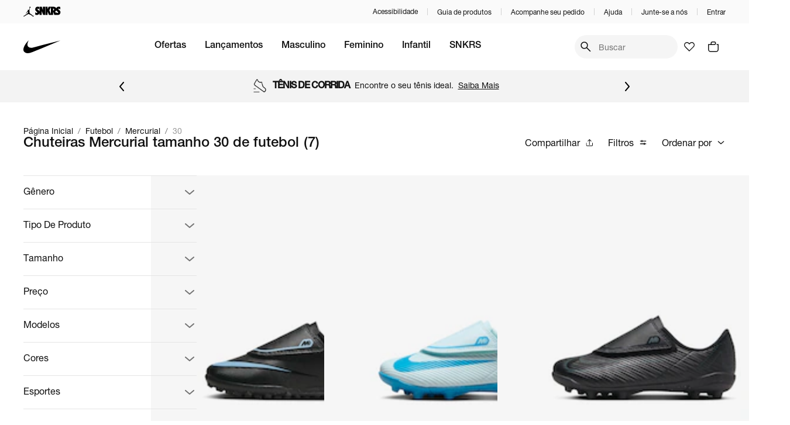

--- FILE ---
content_type: text/html; charset=utf-8
request_url: https://www.nike.com.br/nav/categorias/chuteiras/esportes/futebol/modelos/mercurial/tamanho/30
body_size: 59940
content:
<!DOCTYPE html><html lang="pt-br" dir="ltr" prefix="og: http://ogp.me/ns#"><head><meta charSet="utf-8"/><meta name="viewport" content="width=device-width, maximum-scale=1, minimum-scale=1, initial-scale=1, user-scalable=no, shrink-to-fit=no"/><meta http-equiv="X-UA-Compatible" content="IE=edge,chrome=1"/><style type="text/css">.fresnel-container{margin:0;padding:0;}
@media not all and (min-width:0px) and (max-width:767.98px){.fresnel-at-xs{display:none!important;}}
@media not all and (min-width:768px) and (max-width:899.98px){.fresnel-at-sm{display:none!important;}}
@media not all and (min-width:900px) and (max-width:1023.98px){.fresnel-at-md{display:none!important;}}
@media not all and (min-width:1024px) and (max-width:1191.98px){.fresnel-at-lg{display:none!important;}}
@media not all and (min-width:1192px){.fresnel-at-xl{display:none!important;}}
@media not all and (max-width:767.98px){.fresnel-lessThan-sm{display:none!important;}}
@media not all and (max-width:899.98px){.fresnel-lessThan-md{display:none!important;}}
@media not all and (max-width:1023.98px){.fresnel-lessThan-lg{display:none!important;}}
@media not all and (max-width:1191.98px){.fresnel-lessThan-xl{display:none!important;}}
@media not all and (min-width:768px){.fresnel-greaterThan-xs{display:none!important;}}
@media not all and (min-width:900px){.fresnel-greaterThan-sm{display:none!important;}}
@media not all and (min-width:1024px){.fresnel-greaterThan-md{display:none!important;}}
@media not all and (min-width:1192px){.fresnel-greaterThan-lg{display:none!important;}}
@media not all and (min-width:0px){.fresnel-greaterThanOrEqual-xs{display:none!important;}}
@media not all and (min-width:768px){.fresnel-greaterThanOrEqual-sm{display:none!important;}}
@media not all and (min-width:900px){.fresnel-greaterThanOrEqual-md{display:none!important;}}
@media not all and (min-width:1024px){.fresnel-greaterThanOrEqual-lg{display:none!important;}}
@media not all and (min-width:1192px){.fresnel-greaterThanOrEqual-xl{display:none!important;}}
@media not all and (min-width:0px) and (max-width:767.98px){.fresnel-between-xs-sm{display:none!important;}}
@media not all and (min-width:0px) and (max-width:899.98px){.fresnel-between-xs-md{display:none!important;}}
@media not all and (min-width:0px) and (max-width:1023.98px){.fresnel-between-xs-lg{display:none!important;}}
@media not all and (min-width:0px) and (max-width:1191.98px){.fresnel-between-xs-xl{display:none!important;}}
@media not all and (min-width:768px) and (max-width:899.98px){.fresnel-between-sm-md{display:none!important;}}
@media not all and (min-width:768px) and (max-width:1023.98px){.fresnel-between-sm-lg{display:none!important;}}
@media not all and (min-width:768px) and (max-width:1191.98px){.fresnel-between-sm-xl{display:none!important;}}
@media not all and (min-width:900px) and (max-width:1023.98px){.fresnel-between-md-lg{display:none!important;}}
@media not all and (min-width:900px) and (max-width:1191.98px){.fresnel-between-md-xl{display:none!important;}}
@media not all and (min-width:1024px) and (max-width:1191.98px){.fresnel-between-lg-xl{display:none!important;}}
@media (pointer: coarse), (-moz-touch-enabled: 1){.fresnel-interaction-hover{display:none!important;}}
@media not all and (pointer: coarse), not all and (-moz-touch-enabled: 1){.fresnel-interaction-notHover{display:none!important;}}</style><link rel="preconnect" href="//static.nike.com.br"/><link rel="dns-prefetch" href="//static.nike.com.br"/><link rel="preconnect" href="//www.googletagmanager.com"/><link rel="dns-prefetch" href="//www.googletagmanager.com"/><link rel="preconnect" href="//www.google-analytics.com"/><link rel="dns-prefetch" href="//www.google-analytics.com"/><link rel="preconnect" href="//connect.facebook.net"/><link rel="dns-prefetch" href="//connect.facebook.net"/><link rel="preconnect" href="//imgnike-a.akamaihd.net"/><link rel="dns-prefetch" href="//imgnike-a.akamaihd.net"/><meta name="twitter:card" content="summary"/><meta name="twitter:site" content="@nike"/><meta name="twitter:creator" content="@nike"/><meta property="fb:app_id" content="gnj8hiadnrt55wvc1hk8rgvleq2oze"/><meta property="og:type" content="website"/><meta property="og:locale" content="pt_BR"/><meta property="og:site_name" content="Nike.com"/><meta name="google-site-verification" content="4g-R9-Ym1g1l4cQrwytfkLnSCCx3T2tLH75iqpoaWbw"/><meta name="msapplication-TileColor" content="#ffffff"/><meta name="msapplication-TileImage" content="https://static.nike.com.br/images/meta/ms-icon-144x144.png"/><meta name="msapplication-config" content="https://static.nike.com.br/images/meta/browserconfig.xml"/><meta name="theme-color" content="#ffffff"/><link rel="apple-touch-icon" sizes="57x57" href="https://static.nike.com.br/images/meta/apple-icon-57x57.png"/><link rel="apple-touch-icon" sizes="60x60" href="https://static.nike.com.br/images/meta/apple-icon-60x60.png"/><link rel="apple-touch-icon" sizes="72x72" href="https://static.nike.com.br/images/meta/apple-icon-72x72.png"/><link rel="apple-touch-icon" sizes="76x76" href="https://static.nike.com.br/images/meta/apple-icon-76x76.png"/><link rel="apple-touch-icon" sizes="114x114" href="https://static.nike.com.br/images/meta/apple-icon-114x114.png"/><link rel="apple-touch-icon" sizes="120x120" href="https://static.nike.com.br/images/meta/apple-icon-120x120.png"/><link rel="apple-touch-icon" sizes="144x144" href="https://static.nike.com.br/images/meta/apple-icon-144x144.png"/><link rel="apple-touch-icon" sizes="152x152" href="https://static.nike.com.br/images/meta/apple-icon-152x152.png"/><link rel="apple-touch-icon" sizes="180x180" href="https://static.nike.com.br/images/meta/apple-icon-180x180.png"/><link rel="icon" type="image/png" sizes="192x192" href="https://static.nike.com.br/images/meta/android-icon-192x192.png"/><link rel="icon" type="image/png" sizes="32x32" href="https://static.nike.com.br/images/meta/favicon-32x32.png"/><link rel="icon" type="image/png" sizes="96x96" href="https://static.nike.com.br/images/meta/favicon-96x96.png"/><link rel="icon" type="image/png" sizes="16x16" href="https://static.nike.com.br/images/meta/favicon-16x16.png"/><link rel="manifest" href="https://static.nike.com.br/images/meta/manifest.json"/><script type="application/ld+json">{"@context":"https://schema.org","@type":"Organization","name":"Nike.com","url":"https://nike.com.br","sameAs":["https://www.facebook.com/nike","https://www.youtube.com/user/nike","https://www.instagram.com/nike/","https://www.twitter.com/Nike/"]}</script><script type="application/ld+json">{"@context":"https://schema.org","@type":"Organization","url":"https://nike.com.br","logo":"https://static.nike.com.br/images/meta/swoosh-logo-black.png","contactPoint":[{"telephone":"+55 (11) 4935-2323","contactType":"Fale conosco","areaServed":"BR","availableLanguage":["Brazilian Portuguese"],"@type":"ContactPoint"}]}</script><script type="application/ld+json">{"@context":"https://schema.org","@type":"WebSite","url":"https://nike.com.br","potentialAction":[{"@type":"SearchAction","target":"https://nike.com.br/busca?term={search_term_string}","query-input":"required name=search_term_string"}]}</script><link rel="preload" as="image" imageSrcSet="https://static.nike.com.br/v11-241-0/images/brands/logo.svg 1x, https://static.nike.com.br/v11-241-0/images/brands/logo.svg 2x" fetchpriority="high"/><title>Chuteiras Mercurial tamanho 30 de futebol - Nike - Ofertas e Preços</title><meta name="robots" content="index,follow"/><meta name="description" content="Só na Nike você encontra ofertas de Chuteiras Mercurial tamanho 30 de futebol com exclusividade e pelos melhores preços. Confira! Da Nike para você. Para atletas. Para o mundo. Nike.com.br"/><meta property="og:title" content="Chuteiras Mercurial tamanho 30 de futebol - Nike - Ofertas e Preços"/><meta property="og:description" content="Só na Nike você encontra ofertas de Chuteiras Mercurial tamanho 30 de futebol com exclusividade e pelos melhores preços. Confira! Da Nike para você. Para atletas. Para o mundo. Nike.com.br"/><link rel="canonical" href="https://www.nike.com.br/nav/categorias/chuteiras/esportes/futebol/modelos/mercurial/tamanho/30"/><link rel="preload" as="image" imageSrcSet="https://imgnike-a.akamaihd.net/48x48/029443IE.jpg 48w, https://imgnike-a.akamaihd.net/80x80/029443IE.jpg 80w, https://imgnike-a.akamaihd.net/120x120/029443IE.jpg 120w, https://imgnike-a.akamaihd.net/250x250/029443IE.jpg 250w, https://imgnike-a.akamaihd.net/360x360/029443IE.jpg 360w, https://imgnike-a.akamaihd.net/768x768/029443IE.jpg 768w, https://imgnike-a.akamaihd.net/1024x1024/029443IE.jpg 1024w, https://imgnike-a.akamaihd.net/1366x1366/029443IE.jpg 1366w, https://imgnike-a.akamaihd.net/1920x1920/029443IE.jpg 1920w" imageSizes="(min-width: 1201px) 15vw, (min-width: 1025px) 10vw, 40vw" fetchpriority="high"/><link rel="preload" as="image" imageSrcSet="https://imgnike-a.akamaihd.net/48x48/02944215.jpg 48w, https://imgnike-a.akamaihd.net/80x80/02944215.jpg 80w, https://imgnike-a.akamaihd.net/120x120/02944215.jpg 120w, https://imgnike-a.akamaihd.net/250x250/02944215.jpg 250w, https://imgnike-a.akamaihd.net/360x360/02944215.jpg 360w, https://imgnike-a.akamaihd.net/768x768/02944215.jpg 768w, https://imgnike-a.akamaihd.net/1024x1024/02944215.jpg 1024w, https://imgnike-a.akamaihd.net/1366x1366/02944215.jpg 1366w, https://imgnike-a.akamaihd.net/1920x1920/02944215.jpg 1920w" imageSizes="(min-width: 1201px) 15vw, (min-width: 1025px) 10vw, 40vw" fetchpriority="high"/><link rel="preload" as="image" imageSrcSet="https://imgnike-a.akamaihd.net/48x48/029442ID.jpg 48w, https://imgnike-a.akamaihd.net/80x80/029442ID.jpg 80w, https://imgnike-a.akamaihd.net/120x120/029442ID.jpg 120w, https://imgnike-a.akamaihd.net/250x250/029442ID.jpg 250w, https://imgnike-a.akamaihd.net/360x360/029442ID.jpg 360w, https://imgnike-a.akamaihd.net/768x768/029442ID.jpg 768w, https://imgnike-a.akamaihd.net/1024x1024/029442ID.jpg 1024w, https://imgnike-a.akamaihd.net/1366x1366/029442ID.jpg 1366w, https://imgnike-a.akamaihd.net/1920x1920/029442ID.jpg 1920w" imageSizes="(min-width: 1201px) 15vw, (min-width: 1025px) 10vw, 40vw" fetchpriority="high"/><link rel="preload" as="image" imageSrcSet="https://imgnike-a.akamaihd.net/48x48/029442A1.jpg 48w, https://imgnike-a.akamaihd.net/80x80/029442A1.jpg 80w, https://imgnike-a.akamaihd.net/120x120/029442A1.jpg 120w, https://imgnike-a.akamaihd.net/250x250/029442A1.jpg 250w, https://imgnike-a.akamaihd.net/360x360/029442A1.jpg 360w, https://imgnike-a.akamaihd.net/768x768/029442A1.jpg 768w, https://imgnike-a.akamaihd.net/1024x1024/029442A1.jpg 1024w, https://imgnike-a.akamaihd.net/1366x1366/029442A1.jpg 1366w, https://imgnike-a.akamaihd.net/1920x1920/029442A1.jpg 1920w" imageSizes="(min-width: 1201px) 15vw, (min-width: 1025px) 10vw, 40vw" fetchpriority="high"/><link rel="preload" as="image" imageSrcSet="https://imgnike-a.akamaihd.net/48x48/029443P1.jpg 48w, https://imgnike-a.akamaihd.net/80x80/029443P1.jpg 80w, https://imgnike-a.akamaihd.net/120x120/029443P1.jpg 120w, https://imgnike-a.akamaihd.net/250x250/029443P1.jpg 250w, https://imgnike-a.akamaihd.net/360x360/029443P1.jpg 360w, https://imgnike-a.akamaihd.net/768x768/029443P1.jpg 768w, https://imgnike-a.akamaihd.net/1024x1024/029443P1.jpg 1024w, https://imgnike-a.akamaihd.net/1366x1366/029443P1.jpg 1366w, https://imgnike-a.akamaihd.net/1920x1920/029443P1.jpg 1920w" imageSizes="(min-width: 1201px) 15vw, (min-width: 1025px) 10vw, 40vw" fetchpriority="high"/><link rel="preload" as="image" imageSrcSet="https://imgnike-a.akamaihd.net/48x48/031372P1.jpg 48w, https://imgnike-a.akamaihd.net/80x80/031372P1.jpg 80w, https://imgnike-a.akamaihd.net/120x120/031372P1.jpg 120w, https://imgnike-a.akamaihd.net/250x250/031372P1.jpg 250w, https://imgnike-a.akamaihd.net/360x360/031372P1.jpg 360w, https://imgnike-a.akamaihd.net/768x768/031372P1.jpg 768w, https://imgnike-a.akamaihd.net/1024x1024/031372P1.jpg 1024w, https://imgnike-a.akamaihd.net/1366x1366/031372P1.jpg 1366w, https://imgnike-a.akamaihd.net/1920x1920/031372P1.jpg 1920w" imageSizes="(min-width: 1201px) 15vw, (min-width: 1025px) 10vw, 40vw" fetchpriority="high"/><link rel="preload" as="image" imageSrcSet="https://imgnike-a.akamaihd.net/48x48/029442NX.jpg 48w, https://imgnike-a.akamaihd.net/80x80/029442NX.jpg 80w, https://imgnike-a.akamaihd.net/120x120/029442NX.jpg 120w, https://imgnike-a.akamaihd.net/250x250/029442NX.jpg 250w, https://imgnike-a.akamaihd.net/360x360/029442NX.jpg 360w, https://imgnike-a.akamaihd.net/768x768/029442NX.jpg 768w, https://imgnike-a.akamaihd.net/1024x1024/029442NX.jpg 1024w, https://imgnike-a.akamaihd.net/1366x1366/029442NX.jpg 1366w, https://imgnike-a.akamaihd.net/1920x1920/029442NX.jpg 1920w" imageSizes="(min-width: 1201px) 15vw, (min-width: 1025px) 10vw, 40vw" fetchpriority="high"/><meta name="next-head-count" content="48"/><link rel="preload" href="https://static.nike.com.br/fonts/HelveticaNeue/regular/helveticaNeueRegular.woff2" as="font" crossorigin="" fetchPriority="high" type="font/woff2"/><link rel="preload" href="https://static.nike.com.br/fonts/HelveticaNeue/medium/helveticaNeueMedium.woff2" as="font" crossorigin="" fetchPriority="high" type="font/woff2"/><link rel="preload" as="style" fetchPriority="high" href="https://static.nike.com.br/fonts/HelveticaNeue/fontface-helvetica-neue.style.css"/><link rel="stylesheet" href="https://static.nike.com.br/fonts/HelveticaNeue/fontface-helvetica-neue.style.css"/><link rel="preload" href="https://static.nike.com.br/fonts/Futura/Nike-Futura-ot-300.woff2" as="font" crossorigin="" fetchPriority="high" type="font/woff2"/><link rel="preload" as="style" fetchPriority="high" href="https://static.nike.com.br/fonts/Futura/fontface-futura.style.css"/><link rel="stylesheet" href="https://static.nike.com.br/fonts/Futura/fontface-futura.style.css"/><link rel="preload" href="https://static.nike.com.br/fonts/HelveticaNow/HelveticaNowDisplay.woff2" as="font" crossorigin="" fetchPriority="high" type="font/woff2"/><link rel="preload" href="https://static.nike.com.br/fonts/HelveticaNow/HelveticaNowDisplayMedium.woff2" as="font" crossorigin="" fetchPriority="high" type="font/woff2"/><link rel="preload" as="style" fetchPriority="high" href="https://static.nike.com.br/fonts/HelveticaNow/fontface-helvetica-now-display.style.css"/><link rel="stylesheet" href="https://static.nike.com.br/fonts/HelveticaNow/fontface-helvetica-now-display.style.css"/><link rel="preload" href="https://static.nike.com.br/fonts/HelveticaNow/HelveticaNowText.woff2" as="font" crossorigin="" fetchPriority="high" type="font/woff2"/><link rel="preload" href="https://static.nike.com.br/fonts/HelveticaNow/HelveticaNowTextMedium.woff2" as="font" crossorigin="" fetchPriority="high" type="font/woff2"/><link rel="preload" as="style" fetchPriority="high" href="https://static.nike.com.br/fonts/HelveticaNow/fontface-helvetica-now-text.style.css"/><link rel="stylesheet" href="https://static.nike.com.br/fonts/HelveticaNow/fontface-helvetica-now-text.style.css"/><link rel="preload" href="https://static.nike.com.br/v11-241-0/_next/static/css/14b4f41148a0019d.css" as="style"/><link rel="stylesheet" href="https://static.nike.com.br/v11-241-0/_next/static/css/14b4f41148a0019d.css" data-n-g=""/><noscript data-n-css=""></noscript><script defer="" nomodule="" src="https://static.nike.com.br/v11-241-0/_next/static/chunks/polyfills-42372ed130431b0a.js"></script><script defer="" src="https://static.nike.com.br/v11-241-0/_next/static/chunks/4227.401cbd9e2e29d6ba.js"></script><script defer="" src="https://static.nike.com.br/v11-241-0/_next/static/chunks/5423.63b2eb163c1fc2cd.js"></script><script defer="" src="https://static.nike.com.br/v11-241-0/_next/static/chunks/4084.bf9b51b07ca3be60.js"></script><script defer="" src="https://static.nike.com.br/v11-241-0/_next/static/chunks/3302.2e86c71d79401532.js"></script><script defer="" src="https://static.nike.com.br/v11-241-0/_next/static/chunks/7705.b1a34703589e9e9f.js"></script><script defer="" src="https://static.nike.com.br/v11-241-0/_next/static/chunks/9261.68cc4af4180aa4e3.js"></script><script src="https://static.nike.com.br/v11-241-0/_next/static/chunks/webpack-64aa102249db26a3.js" defer=""></script><script src="https://static.nike.com.br/v11-241-0/_next/static/chunks/framework-85e1a84b78e55ca3.js" defer=""></script><script src="https://static.nike.com.br/v11-241-0/_next/static/chunks/main-005350c88846eacf.js" defer=""></script><script src="https://static.nike.com.br/v11-241-0/_next/static/chunks/pages/_app-a6105e8a58670a13.js" defer=""></script><script src="https://static.nike.com.br/v11-241-0/_next/static/chunks/pages/nav/%5B%5B...navSlug%5D%5D-6ac9b5506e9f24bb.js" defer=""></script><script src="https://static.nike.com.br/v11-241-0/_next/static/v11-241-0/_buildManifest.js" defer=""></script><script src="https://static.nike.com.br/v11-241-0/_next/static/v11-241-0/_ssgManifest.js" defer=""></script><style data-styled="" data-styled-version="5.3.11">.hYuRMP{border-color:#F5F5F5;border-style:solid;border-width:1px 0 0;}/*!sc*/
.hYuRMP img{max-width:100%;}/*!sc*/
data-styled.g1[id="Accordionstyled__ItemWrapper-sc-b3g7jv-0"]{content:"hYuRMP,"}/*!sc*/
.cXHwir{width:100%;}/*!sc*/
data-styled.g2[id="Accordionstyled__ListWrapper-sc-b3g7jv-1"]{content:"cXHwir,"}/*!sc*/
.iNBWSZ{display:-webkit-box;display:-webkit-flex;display:-ms-flexbox;display:flex;-webkit-flex-shrink:0;-ms-flex-negative:0;flex-shrink:0;overflow:hidden;-webkit-align-items:flex-end;-webkit-box-align:flex-end;-ms-flex-align:flex-end;align-items:flex-end;}/*!sc*/
data-styled.g3[id="Accordionstyled__HeaderContent-sc-b3g7jv-2"]{content:"iNBWSZ,"}/*!sc*/
.zsfVn{width:100%;padding:24px 0;border:none;box-sizing:content-box;display:-webkit-box;display:-webkit-flex;display:-ms-flexbox;display:flex;-webkit-box-pack:justify;-webkit-justify-content:space-between;-ms-flex-pack:justify;justify-content:space-between;background:transparent;cursor:pointer;text-align:left;}/*!sc*/
.zsfVn:hover{background-color:rgba(17,17,17,0.08);}/*!sc*/
.zsfVn:focus-visible{outline:none;box-shadow:0 0 0px 4px rgba(38,119,208,0.24);}/*!sc*/
data-styled.g4[id="Accordionstyled__ToggleButton-sc-b3g7jv-3"]{content:"zsfVn,"}/*!sc*/
.deNwZP{margin:24px 0;}/*!sc*/
data-styled.g5[id="Accordionstyled__SectionContent-sc-b3g7jv-4"]{content:"deNwZP,"}/*!sc*/
.hCvUkj{margin-top:0;margin-right:0;margin-bottom:0;margin-left:0;font-family:var(--font-helvetica,'Helvetica Neue','Helvetica',sans-serif);line-height:1.2;font-size:var(--host-rem-14,.875rem);line-height:1.5;font-weight:400;}/*!sc*/
@media (min-width:1024px){.hCvUkj{font-size:var(--host-rem-16,1rem);}}/*!sc*/
data-styled.g7[id="Typographystyled__Paragraph-sc-bdxvrr-1"]{content:"hCvUkj,"}/*!sc*/
.cmHa-dW{margin-top:0;margin-right:0;margin-bottom:16px;margin-left:24px;font-family:var(--font-helvetica,'Helvetica Neue','Helvetica',sans-serif);line-height:1.2;font-weight:500;font-size:var(--host-rem-24,1.5rem);}/*!sc*/
@media (min-width:1024px){.cmHa-dW{font-size:var(--host-rem-32,2rem);}}/*!sc*/
.cgmZMc{margin-top:0;margin-right:8px;margin-bottom:0;margin-left:0;font-family:var(--font-helvetica,'Helvetica Neue','Helvetica',sans-serif);line-height:1.2;color:#111111;font-weight:500;font-size:var(--host-rem-14,.875rem);}/*!sc*/
@media (min-width:1024px){.cgmZMc{font-size:var(--host-rem-16,1rem);}}/*!sc*/
.fEKCZS{margin-top:0;margin-right:0;margin-bottom:0;margin-left:0;font-family:var(--font-helvetica,'Helvetica Neue','Helvetica',sans-serif);line-height:1.2;font-weight:500;font-size:var(--host-rem-18,1.125rem);}/*!sc*/
@media (min-width:1024px){.fEKCZS{font-size:var(--host-rem-20,1.25rem);}}/*!sc*/
data-styled.g8[id="Typographystyled__Subtitle-sc-bdxvrr-2"]{content:"cmHa-dW,cgmZMc,fEKCZS,"}/*!sc*/
.eyhLUz{margin-top:0;margin-right:0;margin-bottom:0;margin-left:0;font-family:var(--font-helvetica,'Helvetica Neue','Helvetica',sans-serif);line-height:1.2;font-size:var(--host-rem-14,.875rem);font-weight:400;font-size:var(--host-rem-14,.875rem);}/*!sc*/
@media (min-width:1024px){.eyhLUz{font-size:var(--host-rem-16,1rem);}}/*!sc*/
@media (min-width:1024px){.eyhLUz{line-height:1.5;}}/*!sc*/
data-styled.g11[id="Typographystyled__Simple-sc-bdxvrr-5"]{content:"eyhLUz,"}/*!sc*/
.fuiJTw{outline:none;-webkit-align-items:center;-webkit-box-align:center;-ms-flex-align:center;align-items:center;box-sizing:border-box;font:500 var(--host-rem-14,.875rem) var(--font-helvetica,'Helvetica Neue','Helvetica',sans-serif);display:-webkit-inline-box;display:-webkit-inline-flex;display:-ms-inline-flexbox;display:inline-flex;-webkit-box-pack:center;-webkit-justify-content:center;-ms-flex-pack:center;justify-content:center;-webkit-text-decoration:none;text-decoration:none;text-align:center;border-style:solid;border-width:1px;border-radius:500px;gap:8px;position:relative;overflow:hidden;-webkit-transition:opacity 304ms,-webkit-transform 304ms,background 304ms,box-shadow 304ms;-webkit-transition:opacity 304ms,transform 304ms,background 304ms,box-shadow 304ms;transition:opacity 304ms,transform 304ms,background 304ms,box-shadow 304ms;cursor:pointer;pointer-events:auto;background:transparent;color:#111111;border-color:transparent;height:32px;padding:0 16px;border-radius:32px;padding:0;width:32px;}/*!sc*/
.fuiJTw:hover{opacity:0.64;}/*!sc*/
.fuiJTw:focus-visible{box-shadow:0 0 0px 4px rgba(38,119,208,0.24);}/*!sc*/
.fuiJTw:active{-webkit-transform:scale(0.94);-ms-transform:scale(0.94);transform:scale(0.94);box-shadow:none;}/*!sc*/
@media (min-width:720px){.fuiJTw{font-size:var(--host-rem-16,1rem);gap:16px;}}/*!sc*/
.fuiJTw > i{color:#111111;}/*!sc*/
@media (min-width:720px){.fuiJTw{height:40px;}}/*!sc*/
.fuiJTw svg{font-size:var(--host-rem-16,1rem);}/*!sc*/
@media (min-width:720px){.fuiJTw{width:40px;}.fuiJTw svg{font-size:24px;}}/*!sc*/
.isMenN{outline:none;-webkit-align-items:center;-webkit-box-align:center;-ms-flex-align:center;align-items:center;box-sizing:border-box;font:500 var(--host-rem-14,.875rem) var(--font-helvetica,'Helvetica Neue','Helvetica',sans-serif);display:-webkit-inline-box;display:-webkit-inline-flex;display:-ms-inline-flexbox;display:inline-flex;-webkit-box-pack:center;-webkit-justify-content:center;-ms-flex-pack:center;justify-content:center;-webkit-text-decoration:none;text-decoration:none;text-align:center;border-style:solid;border-width:1px;border-radius:500px;gap:8px;position:relative;overflow:hidden;-webkit-transition:opacity 304ms,-webkit-transform 304ms,background 304ms,box-shadow 304ms;-webkit-transition:opacity 304ms,transform 304ms,background 304ms,box-shadow 304ms;transition:opacity 304ms,transform 304ms,background 304ms,box-shadow 304ms;cursor:pointer;pointer-events:auto;background:transparent;color:#111111;border-color:transparent;height:32px;padding:0 16px;}/*!sc*/
.isMenN:hover{opacity:0.64;}/*!sc*/
.isMenN:focus-visible{box-shadow:0 0 0px 4px rgba(38,119,208,0.24);}/*!sc*/
.isMenN:active{-webkit-transform:scale(0.94);-ms-transform:scale(0.94);transform:scale(0.94);box-shadow:none;}/*!sc*/
@media (min-width:720px){.isMenN{font-size:var(--host-rem-16,1rem);gap:16px;}}/*!sc*/
.isMenN > i{color:#111111;}/*!sc*/
@media (min-width:720px){.isMenN{height:40px;}}/*!sc*/
.isMenN svg{font-size:var(--host-rem-16,1rem);}/*!sc*/
.cHcXtm{outline:none;-webkit-align-items:center;-webkit-box-align:center;-ms-flex-align:center;align-items:center;box-sizing:border-box;font:400 var(--host-rem-14,.875rem) var(--font-helvetica,'Helvetica Neue','Helvetica',sans-serif);display:-webkit-inline-box;display:-webkit-inline-flex;display:-ms-inline-flexbox;display:inline-flex;-webkit-box-pack:center;-webkit-justify-content:center;-ms-flex-pack:center;justify-content:center;-webkit-text-decoration:none;text-decoration:none;text-align:center;border-style:solid;border-width:1px;border-radius:24px;gap:8px;position:relative;overflow:hidden;-webkit-transition:opacity 304ms,-webkit-transform 304ms,background 304ms,box-shadow 304ms;-webkit-transition:opacity 304ms,transform 304ms,background 304ms,box-shadow 304ms;transition:opacity 304ms,transform 304ms,background 304ms,box-shadow 304ms;cursor:pointer;pointer-events:auto;background:#111111;color:#FFFFFF;border-color:#111111;height:32px;padding:0 24px;border-radius:32px;padding:0;width:32px;}/*!sc*/
.cHcXtm:hover{opacity:0.64;}/*!sc*/
.cHcXtm:focus-visible{box-shadow:0 0 0px 4px rgba(38,119,208,0.24);}/*!sc*/
.cHcXtm:active{-webkit-transform:scale(0.94);-ms-transform:scale(0.94);transform:scale(0.94);box-shadow:none;}/*!sc*/
@media (min-width:720px){.cHcXtm{font-size:var(--host-rem-16,1rem);gap:24px;}}/*!sc*/
.cHcXtm > i{color:#FFFFFF;}/*!sc*/
@media (min-width:720px){.cHcXtm{height:40px;}}/*!sc*/
.cHcXtm svg{font-size:var(--host-rem-16,1rem);}/*!sc*/
@media (min-width:720px){.cHcXtm{width:40px;}.cHcXtm svg{font-size:24px;}}/*!sc*/
.edFSId{outline:none;-webkit-align-items:center;-webkit-box-align:center;-ms-flex-align:center;align-items:center;box-sizing:border-box;font:500 var(--host-rem-14,.875rem) var(--font-helvetica,'Helvetica Neue','Helvetica',sans-serif);display:-webkit-inline-box;display:-webkit-inline-flex;display:-ms-inline-flexbox;display:inline-flex;-webkit-box-pack:center;-webkit-justify-content:center;-ms-flex-pack:center;justify-content:center;-webkit-text-decoration:none;text-decoration:none;text-align:center;border-style:solid;border-width:1px;border-radius:500px;gap:8px;position:relative;overflow:hidden;-webkit-transition:opacity 304ms,-webkit-transform 304ms,background 304ms,box-shadow 304ms;-webkit-transition:opacity 304ms,transform 304ms,background 304ms,box-shadow 304ms;transition:opacity 304ms,transform 304ms,background 304ms,box-shadow 304ms;cursor:pointer;pointer-events:auto;background:#111111;color:#FFFFFF;border-color:#111111;height:32px;padding:0 16px;}/*!sc*/
.edFSId:hover{opacity:0.64;}/*!sc*/
.edFSId:focus-visible{box-shadow:0 0 0px 4px rgba(38,119,208,0.24);}/*!sc*/
.edFSId:active{-webkit-transform:scale(0.94);-ms-transform:scale(0.94);transform:scale(0.94);box-shadow:none;}/*!sc*/
@media (min-width:720px){.edFSId{font-size:var(--host-rem-16,1rem);gap:16px;}}/*!sc*/
.edFSId > i{color:#FFFFFF;}/*!sc*/
@media (min-width:720px){.edFSId{height:40px;}}/*!sc*/
.edFSId svg{font-size:var(--host-rem-16,1rem);}/*!sc*/
.iMllhM{outline:none;-webkit-align-items:center;-webkit-box-align:center;-ms-flex-align:center;align-items:center;box-sizing:border-box;font:400 var(--host-rem-14,.875rem) var(--font-helvetica,'Helvetica Neue','Helvetica',sans-serif);display:-webkit-inline-box;display:-webkit-inline-flex;display:-ms-inline-flexbox;display:inline-flex;-webkit-box-pack:center;-webkit-justify-content:center;-ms-flex-pack:center;justify-content:center;-webkit-text-decoration:none;text-decoration:none;text-align:center;border-style:solid;border-width:1px;border-radius:24px;gap:8px;position:relative;overflow:hidden;-webkit-transition:opacity 304ms,-webkit-transform 304ms,background 304ms,box-shadow 304ms;-webkit-transition:opacity 304ms,transform 304ms,background 304ms,box-shadow 304ms;transition:opacity 304ms,transform 304ms,background 304ms,box-shadow 304ms;cursor:pointer;pointer-events:auto;background:#111111;color:#FFFFFF;border-color:#111111;height:48px;padding:0 48px;border-radius:48px;padding:0;width:48px;}/*!sc*/
.iMllhM:hover{opacity:0.64;}/*!sc*/
.iMllhM:focus-visible{box-shadow:0 0 0px 4px rgba(38,119,208,0.24);}/*!sc*/
.iMllhM:active{-webkit-transform:scale(0.94);-ms-transform:scale(0.94);transform:scale(0.94);box-shadow:none;}/*!sc*/
@media (min-width:720px){.iMllhM{font-size:var(--host-rem-16,1rem);gap:24px;}}/*!sc*/
.iMllhM > i{color:#FFFFFF;}/*!sc*/
@media (min-width:720px){.iMllhM{height:56px;}}/*!sc*/
.iMllhM svg{font-size:var(--host-rem-24,1.5rem);}/*!sc*/
@media (min-width:720px){.iMllhM{width:56px;}.iMllhM svg{font-size:32px;}}/*!sc*/
.KjwXp{outline:none;-webkit-align-items:center;-webkit-box-align:center;-ms-flex-align:center;align-items:center;box-sizing:border-box;font:400 var(--host-rem-14,.875rem) var(--font-helvetica,'Helvetica Neue','Helvetica',sans-serif);display:-webkit-inline-box;display:-webkit-inline-flex;display:-ms-inline-flexbox;display:inline-flex;-webkit-box-pack:center;-webkit-justify-content:center;-ms-flex-pack:center;justify-content:center;-webkit-text-decoration:none;text-decoration:none;text-align:center;border-style:solid;border-width:1px;border-radius:24px;gap:8px;position:relative;overflow:hidden;-webkit-transition:opacity 304ms,-webkit-transform 304ms,background 304ms,box-shadow 304ms;-webkit-transition:opacity 304ms,transform 304ms,background 304ms,box-shadow 304ms;transition:opacity 304ms,transform 304ms,background 304ms,box-shadow 304ms;cursor:pointer;pointer-events:auto;background:transparent;color:#111111;border-color:transparent;height:48px;padding:0 48px;}/*!sc*/
.KjwXp:hover{opacity:0.64;}/*!sc*/
.KjwXp:focus-visible{box-shadow:0 0 0px 4px rgba(38,119,208,0.24);}/*!sc*/
.KjwXp:active{-webkit-transform:scale(0.94);-ms-transform:scale(0.94);transform:scale(0.94);box-shadow:none;}/*!sc*/
@media (min-width:720px){.KjwXp{font-size:var(--host-rem-16,1rem);gap:24px;}}/*!sc*/
.KjwXp > i{color:#111111;}/*!sc*/
@media (min-width:720px){.KjwXp{height:56px;}}/*!sc*/
.KjwXp svg{font-size:var(--host-rem-24,1.5rem);}/*!sc*/
.srayP{outline:none;-webkit-align-items:center;-webkit-box-align:center;-ms-flex-align:center;align-items:center;box-sizing:border-box;font:500 var(--host-rem-14,.875rem) var(--font-helvetica,'Helvetica Neue','Helvetica',sans-serif);display:-webkit-inline-box;display:-webkit-inline-flex;display:-ms-inline-flexbox;display:inline-flex;-webkit-box-pack:center;-webkit-justify-content:center;-ms-flex-pack:center;justify-content:center;-webkit-text-decoration:none;text-decoration:none;text-align:center;border-style:solid;border-width:1px;border-radius:500px;gap:8px;position:relative;overflow:hidden;-webkit-transition:opacity 304ms,-webkit-transform 304ms,background 304ms,box-shadow 304ms;-webkit-transition:opacity 304ms,transform 304ms,background 304ms,box-shadow 304ms;transition:opacity 304ms,transform 304ms,background 304ms,box-shadow 304ms;cursor:pointer;pointer-events:auto;background:#111111;color:#FFFFFF;border-color:#111111;height:48px;padding:0 24px;width:100%;}/*!sc*/
.srayP:hover{opacity:0.64;}/*!sc*/
.srayP:focus-visible{box-shadow:0 0 0px 4px rgba(38,119,208,0.24);}/*!sc*/
.srayP:active{-webkit-transform:scale(0.94);-ms-transform:scale(0.94);transform:scale(0.94);box-shadow:none;}/*!sc*/
@media (min-width:720px){.srayP{font-size:var(--host-rem-16,1rem);gap:16px;}}/*!sc*/
.srayP > i{color:#FFFFFF;}/*!sc*/
@media (min-width:720px){.srayP{height:56px;}}/*!sc*/
.srayP svg{font-size:var(--host-rem-24,1.5rem);}/*!sc*/
data-styled.g21[id="Buttonstyled__Wrapper-sc-1l40qr2-0"]{content:"fuiJTw,isMenN,cHcXtm,edFSId,iMllhM,KjwXp,srayP,"}/*!sc*/
.hngPYY{margin-top:0;margin-right:16px;margin-bottom:0;margin-left:16px;border-style:solid;border-width:0;border-color:#D2D2D2;border-right-width:1px;height:12rem;width:0;}/*!sc*/
.ljzXCL{margin-top:0;margin-right:0;margin-bottom:0;margin-left:0;margin:32px 0;border-style:solid;border-width:0;border-color:#D2D2D2;border-top-width:1px;width:100%;height:0;}/*!sc*/
@media (min-width:1024px){.ljzXCL{margin-top:0;margin-right:0;margin-bottom:0;margin-left:0;margin:40px 0;}}/*!sc*/
data-styled.g33[id="Dividerstyled__Divider-sc-1bj40kn-0"]{content:"hngPYY,ljzXCL,"}/*!sc*/
.jmmzWy{font-family:var(--font-helvetica,'Helvetica Neue','Helvetica',sans-serif);font-weight:500;cursor:pointer;display:-webkit-inline-box;display:-webkit-inline-flex;display:-ms-inline-flexbox;display:inline-flex;-webkit-box-pack:center;-webkit-justify-content:center;-ms-flex-pack:center;justify-content:center;-webkit-align-items:center;-webkit-box-align:center;-ms-flex-align:center;align-items:center;gap:4px;color:#111111;-webkit-text-decoration:none;text-decoration:none;font-size:var(--host-rem-14,.875rem);}/*!sc*/
.jmmzWy:hover{opacity:0.64;}/*!sc*/
.jmmzWy:focus{box-shadow:0 0 0px 4px rgba(38,119,208,0.24);opacity:0.64;outline:none;}/*!sc*/
.iulaBs{font-family:var(--font-helvetica,'Helvetica Neue','Helvetica',sans-serif);font-weight:500;cursor:pointer;display:-webkit-inline-box;display:-webkit-inline-flex;display:-ms-inline-flexbox;display:inline-flex;-webkit-box-pack:center;-webkit-justify-content:center;-ms-flex-pack:center;justify-content:center;-webkit-align-items:center;-webkit-box-align:center;-ms-flex-align:center;align-items:center;gap:4px;color:inherit;-webkit-text-decoration:none;text-decoration:none;font-size:var(--host-rem-14,.875rem);}/*!sc*/
.iulaBs:hover{opacity:0.64;}/*!sc*/
.iulaBs:focus{box-shadow:0 0 0px 4px rgba(38,119,208,0.24);opacity:0.64;outline:none;}/*!sc*/
.hhmbgb{font-family:var(--font-helvetica,'Helvetica Neue','Helvetica',sans-serif);font-weight:500;cursor:pointer;display:-webkit-inline-box;display:-webkit-inline-flex;display:-ms-inline-flexbox;display:inline-flex;-webkit-box-pack:center;-webkit-justify-content:center;-ms-flex-pack:center;justify-content:center;-webkit-align-items:center;-webkit-box-align:center;-ms-flex-align:center;align-items:center;gap:4px;color:inherit;-webkit-text-decoration:none;text-decoration:none;font-size:var(--host-rem-16,1rem);}/*!sc*/
.hhmbgb:hover{opacity:0.64;}/*!sc*/
.hhmbgb:focus{box-shadow:0 0 0px 4px rgba(38,119,208,0.24);opacity:0.64;outline:none;}/*!sc*/
.ftwZPE{font-family:var(--font-helvetica,'Helvetica Neue','Helvetica',sans-serif);font-weight:500;cursor:pointer;display:-webkit-inline-box;display:-webkit-inline-flex;display:-ms-inline-flexbox;display:inline-flex;-webkit-box-pack:center;-webkit-justify-content:center;-ms-flex-pack:center;justify-content:center;-webkit-align-items:center;-webkit-box-align:center;-ms-flex-align:center;align-items:center;gap:4px;color:inherit;-webkit-text-decoration:underline;text-decoration:underline;font-size:var(--host-rem-14,.875rem);}/*!sc*/
.ftwZPE:hover{opacity:0.64;}/*!sc*/
.ftwZPE:focus{box-shadow:0 0 0px 4px rgba(38,119,208,0.24);opacity:0.64;outline:none;}/*!sc*/
data-styled.g64[id="Linkstyled__Link-sc-111jz8f-0"]{content:"jmmzWy,iulaBs,hhmbgb,ftwZPE,"}/*!sc*/
.gnFcJb{font-family:var(--font-helvetica,'Helvetica Neue','Helvetica',sans-serif);font-weight:400;font-size:var(--host-rem-14,.875rem);color:#111111;line-height:1.5;border:none;outline:none;background:transparent;padding:8px;-webkit-box-flex:1;-webkit-flex-grow:1;-ms-flex-positive:1;flex-grow:1;width:100%;}/*!sc*/
.gnFcJb::-webkit-input-placeholder{color:#CCCCCC;}/*!sc*/
.gnFcJb::-moz-placeholder{color:#CCCCCC;}/*!sc*/
.gnFcJb:-ms-input-placeholder{color:#CCCCCC;}/*!sc*/
.gnFcJb::placeholder{color:#CCCCCC;}/*!sc*/
.gnFcJb.focus-visible + ::after{content:'';display:block;position:absolute;right:0;left:0;top:0;bottom:0;z-index:100;box-shadow:0 0 0px 4px rgba(38,119,208,0.24);border-radius:500px;}/*!sc*/
data-styled.g89[id="SearchBar__StyledSearchBar-sc-1a5yti2-0"]{content:"gnFcJb,"}/*!sc*/
.jENepC{width:100%;height:40px;display:-webkit-box;display:-webkit-flex;display:-ms-flexbox;display:flex;-webkit-flex-direction:row-reverse;-ms-flex-direction:row-reverse;flex-direction:row-reverse;-webkit-align-items:center;-webkit-box-align:center;-ms-flex-align:center;align-items:center;background:#FAFAFA;border-radius:500px;box-sizing:border-box;padding:4px;position:relative;}/*!sc*/
.jENepC:hover{background:#F5F5F5;}/*!sc*/
data-styled.g90[id="SearchBar__StyledForm-sc-1a5yti2-1"]{content:"jENepC,"}/*!sc*/
.ffwAJi .Toastify{--toastify-color-light:#fff;--toastify-color-dark:#121212;--toastify-color-info:#3498db;--toastify-color-success:#07bc0c;--toastify-color-warning:#f1c40f;--toastify-color-error:#e74c3c;--toastify-color-transparent:rgba(255,255,255,0.7);--toastify-icon-color-info:var(--toastify-color-info);--toastify-icon-color-success:var(--toastify-color-success);--toastify-icon-color-warning:var(--toastify-color-warning);--toastify-icon-color-error:var(--toastify-color-error);--toastify-toast-width:320px;--toastify-toast-background:#fff;--toastify-toast-min-height:64px;--toastify-toast-max-height:800px;--toastify-font-family:sans-serif;--toastify-z-index:9999;--toastify-text-color-light:#757575;--toastify-text-color-dark:#fff;--toastify-text-color-info:#fff;--toastify-text-color-success:#fff;--toastify-text-color-warning:#fff;--toastify-text-color-error:#fff;--toastify-spinner-color:#616161;--toastify-spinner-color-empty-area:#e0e0e0;--toastify-color-progress-light:linear-gradient( to right,#4cd964,#5ac8fa,#007aff,#34aadc,#5856d6,#ff2d55 );--toastify-color-progress-dark:#bb86fc;--toastify-color-progress-info:var(--toastify-color-info);--toastify-color-progress-success:var(--toastify-color-success);--toastify-color-progress-warning:var(--toastify-color-warning);--toastify-color-progress-error:var(--toastify-color-error);}/*!sc*/
.ffwAJi .Toastify__toast-container{z-index:9999;-webkit-transform:translate3d(0,0,var(--toastify-z-index) px);-ms-transform:translate3d(0,0,var(--toastify-z-index) px);transform:translate3d(0,0,var(--toastify-z-index) px);position:fixed;box-sizing:border-box;color:#fff;}/*!sc*/
.ffwAJi .Toastify__toast-container--top-left{top:1em;left:1em;}/*!sc*/
.ffwAJi .Toastify__toast-container--top-center{top:1em;left:50%;-webkit-transform:translateX(-50%);-ms-transform:translateX(-50%);transform:translateX(-50%);}/*!sc*/
.ffwAJi .Toastify__toast-container--top-right{top:1em;right:1em;}/*!sc*/
.ffwAJi .Toastify__toast-container--bottom-left{bottom:1em;left:1em;}/*!sc*/
.ffwAJi .Toastify__toast-container--bottom-center{bottom:1em;left:50%;-webkit-transform:translateX(-50%);-ms-transform:translateX(-50%);transform:translateX(-50%);}/*!sc*/
.ffwAJi .Toastify__toast-container--bottom-right{bottom:1em;right:1em;}/*!sc*/
.ffwAJi .Toastify__toast{position:relative;min-height:var(--toastify-toast-min-height);box-sizing:border-box;margin-bottom:1px;padding:8px;border-radius:4px;box-shadow:0 1px 10px 0 rgba(0,0,0,0.1),0 2px 15px 0 rgba(0,0,0,0.05);display:-ms-flexbox;display:-webkit-box;display:-webkit-flex;display:-ms-flexbox;display:flex;-ms-flex-pack:justify;-webkit-box-pack:justify;-webkit-justify-content:space-between;-ms-flex-pack:justify;justify-content:space-between;max-height:var(--toastify-toast-max-height);overflow:hidden;font-family:var(--toastify-font-family);cursor:pointer;direction:ltr;z-index:0;}/*!sc*/
.ffwAJi .Toastify__toast--rtl{direction:rtl;}/*!sc*/
.ffwAJi .Toastify__toast-body{margin:auto 0;-ms-flex:1 1 auto;-webkit-flex:1 1 auto;-ms-flex:1 1 auto;flex:1 1 auto;padding:6px;display:-ms-flexbox;display:-webkit-box;display:-webkit-flex;display:-ms-flexbox;display:flex;-ms-flex-align:center;-webkit-align-items:center;-webkit-box-align:center;-ms-flex-align:center;align-items:center;}/*!sc*/
.ffwAJi .Toastify__toast-body > div:last-child{-ms-flex:1;-webkit-flex:1;-ms-flex:1;flex:1;}/*!sc*/
.ffwAJi .Toastify__toast-icon{margin-inline-end:16px;width:16px;-webkit-margin-end:16px;-ms-flex-negative:0;-webkit-flex-shrink:0;-ms-flex-negative:0;flex-shrink:0;display:-ms-flexbox;display:-webkit-box;display:-webkit-flex;display:-ms-flexbox;display:flex;}/*!sc*/
@media (min-width:1024px){.ffwAJi .Toastify__toast-icon{width:24px;-webkit-margin-end:16px;margin-inline-end:16px;}}/*!sc*/
.ffwAJi .Toastify__toast-icon:empty{width:0;-webkit-margin-end:0;margin-inline-end:0;}/*!sc*/
.ffwAJi .Toastify--animate{-webkit-animation-fill-mode:both;animation-fill-mode:both;-webkit-animation-duration:0.7s;animation-duration:0.7s;}/*!sc*/
.ffwAJi .Toastify--animate-icon{-webkit-animation-fill-mode:both;animation-fill-mode:both;-webkit-animation-duration:0.3s;animation-duration:0.3s;}/*!sc*/
@media only screen and (max-width:480px){.ffwAJi .Toastify__toast{margin-bottom:0;border-radius:0;}}/*!sc*/
.ffwAJi .Toastify__toast-theme--dark{background:var(--toastify-color-dark);color:var(--toastify-text-color-dark);}/*!sc*/
.ffwAJi .Toastify__toast-theme--light{background:var(--toastify-color-light);color:var(--toastify-text-color-light);}/*!sc*/
.ffwAJi .Toastify__toast-theme--colored.Toastify__toast--default{background:var(--toastify-color-light);color:var(--toastify-text-color-light);}/*!sc*/
.ffwAJi .Toastify__toast-theme--colored.Toastify__toast--info{color:var(--toastify-text-color-info);background:var(--toastify-color-info);}/*!sc*/
.ffwAJi .Toastify__toast-theme--colored.Toastify__toast--success{color:var(--toastify-text-color-success);background:var(--toastify-color-success);}/*!sc*/
.ffwAJi .Toastify__toast-theme--colored.Toastify__toast--warning{color:var(--toastify-text-color-warning);background:var(--toastify-color-warning);}/*!sc*/
.ffwAJi .Toastify__toast-theme--colored.Toastify__toast--error{color:var(--toastify-text-color-error);background:var(--toastify-color-error);}/*!sc*/
.ffwAJi .Toastify__progress-bar-theme--light{background:var(--toastify-color-progress-light);}/*!sc*/
.ffwAJi .Toastify__progress-bar-theme--dark{background:var(--toastify-color-progress-dark);}/*!sc*/
.ffwAJi .Toastify__progress-bar--info{background:var(--toastify-color-progress-info);}/*!sc*/
.ffwAJi .Toastify__progress-bar--success{background:var(--toastify-color-progress-success);}/*!sc*/
.ffwAJi .Toastify__progress-bar--warning{background:var(--toastify-color-progress-warning);}/*!sc*/
.ffwAJi .Toastify__progress-bar--error{background:var(--toastify-color-progress-error);}/*!sc*/
.ffwAJi .Toastify__progress-bar-theme--colored.Toastify__progress-bar--info,.ffwAJi .Toastify__progress-bar-theme--colored.Toastify__progress-bar--success,.ffwAJi .Toastify__progress-bar-theme--colored.Toastify__progress-bar--warning,.ffwAJi .Toastify__progress-bar-theme--colored.Toastify__progress-bar--error{background:var(--toastify-color-transparent);}/*!sc*/
.ffwAJi .Toastify__close-button{color:#fff;background:transparent;outline:none;border:none;padding:0;cursor:pointer;opacity:0.7;-webkit-transition:0.3s ease;transition:0.3s ease;-ms-flex-item-align:start;-webkit-align-self:flex-start;-ms-flex-item-align:start;align-self:flex-start;}/*!sc*/
.ffwAJi .Toastify__close-button--light{color:#000;opacity:0.3;}/*!sc*/
.ffwAJi .Toastify__close-button > svg{fill:currentColor;height:16px;width:14px;}/*!sc*/
.ffwAJi .Toastify__close-button:hover,.ffwAJi .Toastify__close-button:focus{opacity:1;}/*!sc*/
.ffwAJi .Toastify__progress-bar{position:absolute;bottom:0;left:0;width:100%;height:5px;z-index:var(--toastify-z-index);opacity:0.7;-webkit-transform-origin:left;-ms-transform-origin:left;transform-origin:left;}/*!sc*/
.ffwAJi .Toastify__progress-bar--animated{-webkit-animation:nZOMn linear 1 forwards;animation:nZOMn linear 1 forwards;}/*!sc*/
.ffwAJi .Toastify__progress-bar--controlled{-webkit-transition:-webkit-transform 0.2s;-webkit-transition:transform 0.2s;transition:transform 0.2s;}/*!sc*/
.ffwAJi .Toastify__progress-bar--rtl{right:0;left:initial;-webkit-transform-origin:right;-ms-transform-origin:right;transform-origin:right;}/*!sc*/
.ffwAJi .Toastify__spinner{width:20px;height:20px;box-sizing:border-box;border:2px solid;border-radius:100%;border-color:var(--toastify-spinner-color-empty-area);border-right-color:var(--toastify-spinner-color);-webkit-animation:eoUyJr 0.65s linear infinite;animation:eoUyJr 0.65s linear infinite;}/*!sc*/
.ffwAJi .Toastify__bounce-enter--top-left,.ffwAJi .Toastify__bounce-enter--bottom-left{-webkit-animation-name:gKTtsT;animation-name:gKTtsT;}/*!sc*/
.ffwAJi .Toastify__bounce-enter--top-right,.ffwAJi .Toastify__bounce-enter--bottom-right{-webkit-animation-name:czXHKM;animation-name:czXHKM;}/*!sc*/
.ffwAJi .Toastify__bounce-enter--top-center{-webkit-animation-name:eBQrfX;animation-name:eBQrfX;}/*!sc*/
.ffwAJi .Toastify__bounce-enter--bottom-center{-webkit-animation-name:dfuqdT;animation-name:dfuqdT;}/*!sc*/
.ffwAJi .Toastify__bounce-exit--top-left,.ffwAJi .Toastify__bounce-exit--bottom-left{-webkit-animation-name:iEtrOf;animation-name:iEtrOf;}/*!sc*/
.ffwAJi .Toastify__bounce-exit--top-right,.ffwAJi .Toastify__bounce-exit--bottom-right{-webkit-animation-name:fUZSJz;animation-name:fUZSJz;}/*!sc*/
.ffwAJi .Toastify__bounce-exit--top-center{-webkit-animation-name:cydzbF;animation-name:cydzbF;}/*!sc*/
.ffwAJi .Toastify__bounce-exit--bottom-center{-webkit-animation-name:KliZs;animation-name:KliZs;}/*!sc*/
.ffwAJi .Toastify__zoom-enter{-webkit-animation-name:cWrvLi;animation-name:cWrvLi;}/*!sc*/
.ffwAJi .Toastify__zoom-exit{-webkit-animation-name:bLqwij;animation-name:bLqwij;}/*!sc*/
.ffwAJi .Toastify__flip-enter{-webkit-animation-name:cUrdpN;animation-name:cUrdpN;}/*!sc*/
.ffwAJi .Toastify__flip-exit{-webkit-animation-name:hOTVHV;animation-name:hOTVHV;}/*!sc*/
.ffwAJi .Toastify__slide-enter--top-left,.ffwAJi .Toastify__slide-enter--bottom-left{-webkit-animation-name:iaYEvf;animation-name:iaYEvf;}/*!sc*/
.ffwAJi .Toastify__slide-enter--top-right,.ffwAJi .Toastify__slide-enter--bottom-right{-webkit-animation-name:enjZba;animation-name:enjZba;}/*!sc*/
.ffwAJi .Toastify__slide-enter--top-center{-webkit-animation-name:flTkvf;animation-name:flTkvf;}/*!sc*/
.ffwAJi .Toastify__slide-enter--bottom-center{-webkit-animation-name:imTpra;animation-name:imTpra;}/*!sc*/
.ffwAJi .Toastify__slide-exit--top-left,.ffwAJi .Toastify__slide-exit--bottom-left{-webkit-animation-name:dQQgfP;animation-name:dQQgfP;}/*!sc*/
.ffwAJi .Toastify__slide-exit--top-right,.ffwAJi .Toastify__slide-exit--bottom-right{-webkit-animation-name:ikQIVu;animation-name:ikQIVu;}/*!sc*/
.ffwAJi .Toastify__slide-exit--top-center{-webkit-animation-name:loeptz;animation-name:loeptz;}/*!sc*/
.ffwAJi .Toastify__slide-exit--bottom-center{-webkit-animation-name:jfaqDe;animation-name:jfaqDe;}/*!sc*/
data-styled.g96[id="Toastifystyled__WrapperToastify-sc-67r4i7-0"]{content:"ffwAJi,"}/*!sc*/
.dowyMQ{width:312px;max-width:calc(100vw - 48px);padding:0;}/*!sc*/
@media (min-width:1024px){.dowyMQ{width:456px;}}/*!sc*/
.dowyMQ .Toastify__progress-bar--default,.dowyMQ .Toastify__progress-bar{background:#D2D2D2;}/*!sc*/
.dowyMQ .Toastify__toast-body{padding:0;margin:0;display:-webkit-box;display:-webkit-flex;display:-ms-flexbox;display:flex;-webkit-box-pack:center;-webkit-justify-content:center;-ms-flex-pack:center;justify-content:center;-webkit-align-items:center;-webkit-box-align:center;-ms-flex-align:center;align-items:center;}/*!sc*/
.dowyMQ .Toastify__toast{padding:16px 16px;margin:8px;border-radius:8px;box-shadow:0 4px 16px 4px rgba(17,17,17,0.24);background-color:#111111;cursor:default;}/*!sc*/
@media (min-width:1024px){.dowyMQ .Toastify__toast{padding:24px 16px;}}/*!sc*/
.dowyMQ .Toastify__toast--success{background-color:#2E6344;}/*!sc*/
.dowyMQ .Toastify__toast--success .Toastify__progress-bar--success{background:#82C69B;}/*!sc*/
.dowyMQ .Toastify__toast--success .Toastify__toast-icon{color:#82C69B;}/*!sc*/
.dowyMQ .Toastify__toast--error{background-color:#A72A1E;}/*!sc*/
.dowyMQ .Toastify__toast--error .Toastify__progress-bar--error{background:#EEA598;}/*!sc*/
.dowyMQ .Toastify__toast--error .Toastify__toast-icon{color:#EEA598;}/*!sc*/
.dowyMQ .Toastify__toast--warning{background-color:#894723;}/*!sc*/
.dowyMQ .Toastify__toast--warning .Toastify__progress-bar--warning{background:#FAA273;}/*!sc*/
.dowyMQ .Toastify__toast--warning .Toastify__toast-icon{color:#FAA273;}/*!sc*/
.dowyMQ .Toastify__toast--info{background-color:#2E5A8F;}/*!sc*/
.dowyMQ .Toastify__toast--info .Toastify__progress-bar--info{background:#96BAE7;}/*!sc*/
.dowyMQ .Toastify__toast--info .Toastify__toast-icon{color:#96BAE7;}/*!sc*/
.dowyMQ .animate__entering{-webkit-animation:lbWRkT 0.6s linear both;animation:lbWRkT 0.6s linear both;}/*!sc*/
.dowyMQ .animate__exiting{-webkit-animation:gHmQJP 0.6s linear both;animation:gHmQJP 0.6s linear both;}/*!sc*/
data-styled.g97[id="SnackBarstyled__Toast-sc-hewmug-0"]{content:"dowyMQ,"}/*!sc*/
html{--host-rem-64:calc((64 / var(--rem-base) * 1rem));--host-rem-48:calc((48 / var(--rem-base) * 1rem));--host-rem-40:calc((40 / var(--rem-base) * 1rem));--host-rem-32:calc((32 / var(--rem-base) * 1rem));--host-rem-24:calc((24 / var(--rem-base) * 1rem));--host-rem-20:calc((20 / var(--rem-base) * 1rem));--host-rem-18:calc((18 / var(--rem-base) * 1rem));--host-rem-16:calc((16 / var(--rem-base) * 1rem));--host-rem-14:calc((14 / var(--rem-base) * 1rem));--host-rem-12:calc((12 / var(--rem-base) * 1rem));}/*!sc*/
data-styled.g115[id="sc-global-kDtCTu1"]{content:"sc-global-kDtCTu1,"}/*!sc*/
.MXrea{width:1em;height:1em;-webkit-user-select:none;-moz-user-select:none;-ms-user-select:none;user-select:none;color:inherit;font-size:medium;}/*!sc*/
.gjIExv{width:1em;height:1em;-webkit-user-select:none;-moz-user-select:none;-ms-user-select:none;user-select:none;color:inherit;font-size:24rem;}/*!sc*/
.kjFhnX{width:1em;height:1em;-webkit-user-select:none;-moz-user-select:none;-ms-user-select:none;user-select:none;color:#757575;font-size:24rem;}/*!sc*/
data-styled.g148[id="SvgIcon-sc-9dg20d-1"]{content:"MXrea,gjIExv,kjFhnX,"}/*!sc*/
.jWzglM{margin-top:0;margin-right:0;margin-bottom:0;margin-left:0;font-family:'Helvetica Neue',Helvetica,Arial,sans-serif;font-weight:500;line-height:1.2;color:#111111;font-size:18rem;}/*!sc*/
@media (min-width:768px){.jWzglM{font-size:24rem;}}/*!sc*/
data-styled.g150[id="Typographystyled__StyledHeading-sc-1h4c8w0-1"]{content:"jWzglM,"}/*!sc*/
.bjTOWB{display:-webkit-inline-box;display:-webkit-inline-flex;display:-ms-inline-flexbox;display:inline-flex;-webkit-align-items:center;-webkit-box-align:center;-ms-flex-align:center;align-items:center;background:none;border:0;font-family:'Helvetica Neue',Helvetica,Arial,sans-serif;font-weight:400;cursor:pointer;line-height:1.5;outline:none;font-size:16rem;}/*!sc*/
.bjTOWB:hover{-webkit-text-decoration:none;text-decoration:none;}/*!sc*/
.bjTOWB.focus-visible{border-radius:4rem;box-shadow:0 0 0 1rem #004B9B,0 0 0 4rem rgba(0,75,155,0.3);}/*!sc*/
.bjTOWB svg{font-size:16rem;margin-left:8rem;}/*!sc*/
data-styled.g194[id="Linkstyled__BaseLink-sc-5sn01g-0"]{content:"bjTOWB,"}/*!sc*/
.lbBmhU{color:#737373;-webkit-text-decoration:none;text-decoration:none;}/*!sc*/
.lbBmhU:hover{color:#111111;}/*!sc*/
.lbBmhU.focus-visible{color:#111111;}/*!sc*/
.lbBmhU:active,.lbBmhU:visited{color:#737373;}/*!sc*/
data-styled.g195[id="Linkstyled__PrimaryLink-sc-5sn01g-1"]{content:"lbBmhU,"}/*!sc*/
*{margin:0;padding:0;}/*!sc*/
html{font-family:'Helvetica Neue',Helvetica,Arial,sans-serif;font-size:calc(1em * .0625);}/*!sc*/
data-styled.g242[id="sc-global-akOGJ1"]{content:"sc-global-akOGJ1,"}/*!sc*/
.kinioG{width:auto;}/*!sc*/
data-styled.g245[id="Breakpoints__MediaContainer-sc-92b54e1a-0"]{content:"kinioG,"}/*!sc*/
html{--rem-base:1;-webkit-scrollbar-gutter:stable;-moz-scrollbar-gutter:stable;-ms-scrollbar-gutter:stable;scrollbar-gutter:stable;}/*!sc*/
body{font-family:'Helvetica Neue',Helvetica,Arial,sans-serif;background-color:#FFFFFF;pointer-events:inherit !important;}/*!sc*/
data-styled.g246[id="sc-global-gInWeo1"]{content:"sc-global-gInWeo1,"}/*!sc*/
.guxEFA{background:#f5f5f5;}/*!sc*/
data-styled.g247[id="ProductImage__ProductImageStyled-sc-29956498-0"]{content:"guxEFA,"}/*!sc*/
.sOZtI{display:-webkit-box;display:-webkit-flex;display:-ms-flexbox;display:flex;-webkit-box-pack:justify;-webkit-justify-content:space-between;-ms-flex-pack:justify;justify-content:space-between;-webkit-align-items:center;-webkit-box-align:center;-ms-flex-align:center;align-items:center;margin-bottom:24px;}/*!sc*/
data-styled.g251[id="ProductDrawer-styled__DrawerHeader-sc-fc2776ee-0"]{content:"sOZtI,"}/*!sc*/
.hogyve{display:-webkit-box;display:-webkit-flex;display:-ms-flexbox;display:flex;gap:8px;}/*!sc*/
data-styled.g252[id="ProductDrawer-styled__HeaderTitle-sc-fc2776ee-1"]{content:"hogyve,"}/*!sc*/
.kwUqsD{display:-webkit-box;display:-webkit-flex;display:-ms-flexbox;display:flex;-webkit-flex-direction:column;-ms-flex-direction:column;flex-direction:column;gap:24px;}/*!sc*/
data-styled.g253[id="ProductDrawer-styled__DrawerBody-sc-fc2776ee-2"]{content:"kwUqsD,"}/*!sc*/
.gUKlOC{display:none;padding:24px;-webkit-align-self:flex-end;-ms-flex-item-align:end;align-self:flex-end;background:#FFFFFF;-webkit-flex-direction:column;-ms-flex-direction:column;flex-direction:column;overflow-y:auto;position:fixed;right:0;top:0;width:min(360rem,90%);z-index:500;-webkit-animation:slide-drawer 0.3s ease;animation:slide-drawer 0.3s ease;}/*!sc*/
@-webkit-keyframes slide-drawer{from{top:-500rem;}to{top:0;}}/*!sc*/
@keyframes slide-drawer{from{top:-500rem;}to{top:0;}}/*!sc*/
data-styled.g254[id="ProductDrawer-styled__Drawer-sc-fc2776ee-3"]{content:"gUKlOC,"}/*!sc*/
.grqHPT{background:rgba(17,17,17,0.36);}/*!sc*/
data-styled.g255[id="ProductDrawer-styled__Overlay-sc-fc2776ee-4"]{content:"grqHPT,"}/*!sc*/
.ioTepM{display:-webkit-box;display:-webkit-flex;display:-ms-flexbox;display:flex;-webkit-box-pack:center;-webkit-justify-content:center;-ms-flex-pack:center;justify-content:center;height:auto;min-height:auto;}/*!sc*/
data-styled.g273[id="Container-styled__StyledContainer-sc-ca47af48-0"]{content:"ioTepM,"}/*!sc*/
.binGOq{width:100%;max-width:1440rem;box-sizing:border-box;padding:0 16rem;}/*!sc*/
@media (min-width:1024px){.binGOq{padding:0 40rem;}}/*!sc*/
data-styled.g274[id="Container-styled__Wrapper-sc-ca47af48-1"]{content:"binGOq,"}/*!sc*/
.huRzxD{display:-webkit-box;display:-webkit-flex;display:-ms-flexbox;display:flex;-webkit-box-pack:center;-webkit-justify-content:center;-ms-flex-pack:center;justify-content:center;height:auto;min-height:auto;}/*!sc*/
data-styled.g275[id="Container-styled__StyledContainer-sc-3c77ed3c-0"]{content:"huRzxD,"}/*!sc*/
.cUPsNK{width:100%;max-width:1920rem;box-sizing:border-box;padding:0 16px;}/*!sc*/
@media (min-width:1024px){.cUPsNK{padding:0 40px;}}/*!sc*/
.ezkRRp{width:100%;max-width:1440rem;box-sizing:border-box;padding:0 16px;}/*!sc*/
@media (min-width:1024px){.ezkRRp{padding:0 40px;}}/*!sc*/
data-styled.g276[id="Container-styled__Wrapper-sc-3c77ed3c-1"]{content:"cUPsNK,ezkRRp,"}/*!sc*/
.gMPEYG{font-weight:500;font-size:var(--host-rem-16,1rem);color:#111111;-webkit-text-decoration:none;text-decoration:none;outline:none;line-height:1.5;text-transform:capitalize;cursor:pointer;}/*!sc*/
.gMPEYG.focus-visible{border-radius:4px;box-shadow:0 0 0px 4px rgba(38,119,208,0.24);}/*!sc*/
.bSzuxH{font-weight:500;font-size:var(--host-rem-16,1rem);color:#FF5000;-webkit-text-decoration:none;text-decoration:none;outline:none;line-height:1.5;text-transform:capitalize;cursor:pointer;}/*!sc*/
.bSzuxH.focus-visible{border-radius:4px;box-shadow:0 0 0px 4px rgba(38,119,208,0.24);}/*!sc*/
data-styled.g277[id="SectionLink-styled__SectionLink-sc-61f6b1f2-0"]{content:"gMPEYG,bSzuxH,"}/*!sc*/
.hJReZN{background-color:#111111;margin-top:60px;}/*!sc*/
data-styled.g278[id="Footer-styled__Container-sc-7f068e11-0"]{content:"hJReZN,"}/*!sc*/
.hBRjRd{margin:0 auto;max-width:1280rem;padding:32px 16px;}/*!sc*/
@media (min-width:1024px){.hBRjRd{padding:40px;}}/*!sc*/
data-styled.g279[id="Footer-styled__Wrapper-sc-7f068e11-1"]{content:"hBRjRd,"}/*!sc*/
@media (min-width:1024px){.kpuNrc{display:grid;grid-template-columns:repeat(4,198rem);grid-gap:24px;-webkit-box-pack:justify;-webkit-justify-content:space-between;-ms-flex-pack:justify;justify-content:space-between;-webkit-align-items:flex-start;-webkit-box-align:flex-start;-ms-flex-align:flex-start;align-items:flex-start;}}/*!sc*/
data-styled.g280[id="Footer-styled__MainFooter-sc-7f068e11-2"]{content:"kpuNrc,"}/*!sc*/
.cnZyEF{display:grid;grid-gap:8px;}/*!sc*/
@media (max-width:1024px){.cnZyEF{margin:16px 0 32px;}}/*!sc*/
.lnpTAJ{display:grid;grid-gap:4px;}/*!sc*/
@media (max-width:1024px){.lnpTAJ{margin:16px 0 32px;}}/*!sc*/
data-styled.g281[id="Footer-styled__VerticalGrid-sc-7f068e11-3"]{content:"cnZyEF,lnpTAJ,"}/*!sc*/
.iHudGx{font-weight:400;color:#F3F3F3;text-transform:none;}/*!sc*/
data-styled.g282[id="Footer-styled__StyledSectionLink-sc-7f068e11-4"]{content:"iHudGx,"}/*!sc*/
.ixOqxG{font-weight:400;font-size:var(--host-rem-16,1rem);color:#F3F3F3;line-height:1.5;padding-bottom:16px;}/*!sc*/
data-styled.g283[id="Footer-styled__SectionTitle-sc-7f068e11-5"]{content:"ixOqxG,"}/*!sc*/
.dbQleQ{display:grid;place-items:center;}/*!sc*/
@media (min-width:1024px){.dbQleQ{grid-template-columns:400rem 1fr;grid-gap:150rem;}}/*!sc*/
data-styled.g288[id="Footer-styled__SubFooter-sc-7f068e11-10"]{content:"dbQleQ,"}/*!sc*/
.hHVdFx{width:100%;max-width:400rem;display:-webkit-box;display:-webkit-flex;display:-ms-flexbox;display:flex;-webkit-box-pack:space-around;-webkit-justify-content:space-around;-ms-flex-pack:space-around;justify-content:space-around;-webkit-flex-wrap:wrap;-ms-flex-wrap:wrap;flex-wrap:wrap;gap:4px;}/*!sc*/
data-styled.g289[id="Footer-styled__SubFooterLinks-sc-7f068e11-11"]{content:"hHVdFx,"}/*!sc*/
.kFZaas{color:#F3F3F3;font-size:var(--host-rem-12,.75rem);}/*!sc*/
data-styled.g290[id="Footer-styled__Anchor-sc-7f068e11-12"]{content:"kFZaas,"}/*!sc*/
.IoiTy{text-align:center;margin-top:24rem;font-size:var(--host-rem-12,.75rem);}/*!sc*/
.IoiTy.IoiTy{color:#D2D2D2;}/*!sc*/
@media (min-width:1024px){.IoiTy{text-align:right;margin:0;}}/*!sc*/
data-styled.g291[id="Footer-styled__Copyright-sc-7f068e11-13"]{content:"IoiTy,"}/*!sc*/
.ctPPuA{display:-webkit-box;display:-webkit-flex;display:-ms-flexbox;display:flex;-webkit-flex-direction:column;-ms-flex-direction:column;flex-direction:column;margin-top:16rem;}/*!sc*/
data-styled.g292[id="AppStore-styled__AppsWrapper-sc-67351f41-0"]{content:"ctPPuA,"}/*!sc*/
.jlzsDJ{color:#F3F3F3;font-size:var(--host-rem-16,1rem);}/*!sc*/
data-styled.g293[id="AppStore-styled__AppStoreText-sc-67351f41-1"]{content:"jlzsDJ,"}/*!sc*/
.kxTIrv{display:-webkit-box;display:-webkit-flex;display:-ms-flexbox;display:flex;-webkit-flex-direction:row;-ms-flex-direction:row;flex-direction:row;margin-top:16rem;gap:8rem;}/*!sc*/
data-styled.g294[id="AppStore-styled__AppStoresImages-sc-67351f41-2"]{content:"kxTIrv,"}/*!sc*/
.bXAEPf{background-color:#FAFAFA;padding:48px 0;}/*!sc*/
data-styled.g295[id="DesktopCategories-styled__CategoriesContainer-sc-e7c7adb2-0"]{content:"bXAEPf,"}/*!sc*/
.efRxDN{padding-bottom:16px;}/*!sc*/
data-styled.g296[id="DesktopCategories-styled__AccordionTitle-sc-e7c7adb2-1"]{content:"efRxDN,"}/*!sc*/
@media (min-width:1024px){.bClrKu{max-width:1440px;display:-webkit-box;display:-webkit-flex;display:-ms-flexbox;display:flex;-webkit-flex-direction:column;-ms-flex-direction:column;flex-direction:column;-webkit-align-content:center;-ms-flex-line-pack:center;align-content:center;height:210rem;margin:0 40px;overflow:hidden;}}/*!sc*/
data-styled.g297[id="DesktopCategories-styled__CategoriesWrapper-sc-e7c7adb2-2"]{content:"bClrKu,"}/*!sc*/
.jdXBKa{display:grid;grid-template-rows:repeat(14,1fr);grid-auto-columns:1fr;grid-auto-flow:column;list-style:none;max-width:100%;gap:16px 0;}/*!sc*/
.jdXBKa::-webkit-scrollbar{display:none;}/*!sc*/
data-styled.g298[id="DesktopCategories-styled__ListLinkContainer-sc-e7c7adb2-3"]{content:"jdXBKa,"}/*!sc*/
.khebdr{color:#767676;font-size:var(--host-rem-16,1rem);line-height:1.5;-webkit-text-decoration:none;text-decoration:none;}/*!sc*/
.khebdr:hover{color:#111111;}/*!sc*/
data-styled.g299[id="DesktopCategories-styled__LinkAnchor-sc-e7c7adb2-4"]{content:"khebdr,"}/*!sc*/
.hgBwRJ{display:-webkit-box;display:-webkit-flex;display:-ms-flexbox;display:flex;-webkit-align-items:center;-webkit-box-align:center;-ms-flex-align:center;align-items:center;background-color:#FAFAFA;border:none;border-bottom:2px solid #111111;cursor:pointer;font-size:var(--host-rem-16,1rem);margin:24px auto 0;}/*!sc*/
data-styled.g300[id="DesktopCategories-styled__ShowMoreButton-sc-e7c7adb2-5"]{content:"hgBwRJ,"}/*!sc*/
.OZpqX{display:-webkit-box;display:-webkit-flex;display:-ms-flexbox;display:flex;padding:16px 0;width:100%;height:24px;font-size:var(--host-rem-14,.875rem);font-weight:400;color:#FFFFFF;-webkit-box-pack:justify;-webkit-justify-content:space-between;-ms-flex-pack:justify;justify-content:space-between;-webkit-align-items:center;-webkit-box-align:center;-ms-flex-align:center;align-items:center;border-top:1px solid #FFFFFF;border-bottom:1px solid #FFFFFF;text-transform:uppercase;}/*!sc*/
.OZpqX::-webkit-details-marker{display:none;}/*!sc*/
.OZpqX::after{content:'+';color:#FFFFFF;font-size:var(--host-rem-32,2rem);width:24px;text-align:center;}/*!sc*/
data-styled.g301[id="MobileCategories-styled__AccordionSummary-sc-8f01e2ca-0"]{content:"OZpqX,"}/*!sc*/
.cfltzt details[open] summary:after{content:'-';color:#FFFFFF;font-size:var(--host-rem-32,2rem);width:24px;text-align:center;}/*!sc*/
data-styled.g302[id="MobileCategories-styled__AccordionDiv-sc-8f01e2ca-1"]{content:"cfltzt,"}/*!sc*/
.ekLxCI{display:grid;width:auto;gap:4px;font-size:var(--host-rem-24,1.5rem);-webkit-text-decoration:none;text-decoration:none;font-weight:400;margin:16px 0 32px;}/*!sc*/
data-styled.g303[id="MobileCategories-styled__AccordionContent-sc-8f01e2ca-2"]{content:"ekLxCI,"}/*!sc*/
.dEEbok{color:#FFFFFF;-webkit-text-decoration:none;text-decoration:none;text-transform:lowercase;line-height:1.5;font-size:var(--host-rem-12,.75rem);}/*!sc*/
.dEEbok::first-letter{text-transform:uppercase;}/*!sc*/
.dEEbok:hover{color:#F3F3F3;}/*!sc*/
data-styled.g304[id="MobileCategories-styled__LinkAnchor-sc-8f01e2ca-3"]{content:"dEEbok,"}/*!sc*/
.bFlGRN{padding:0;border-radius:0;border:none;height:24px;-webkit-text-decoration:underline;text-decoration:underline;margin-top:0;color:#FFFFFF;font-size:var(--host-rem-12,.75rem);-webkit-text-decoration:none;text-decoration:none;-webkit-box-pack:start;-webkit-justify-content:flex-start;-ms-flex-pack:start;justify-content:flex-start;}/*!sc*/
data-styled.g305[id="ProblemReport-styled__ButtonStyled-sc-b6012446-0"]{content:"bFlGRN,"}/*!sc*/
.kMUlqi{display:-webkit-box;display:-webkit-flex;display:-ms-flexbox;display:flex;padding:16px 0;width:100%;height:24px;background:#111111;font-size:var(--host-rem-14,.875rem);color:#FFFFFF;font-family:'Helvetica Neue',Helvetica,Arial,sans-serif;cursor:pointer;font-weight:400;-webkit-box-pack:justify;-webkit-justify-content:space-between;-ms-flex-pack:justify;justify-content:space-between;-webkit-align-items:center;-webkit-box-align:center;-ms-flex-align:center;align-items:center;text-transform:uppercase;border-top:1px solid #D2D2D2;border-bottom:1px solid #D2D2D2;}/*!sc*/
.kMUlqi::-webkit-details-marker{display:none;}/*!sc*/
.kMUlqi::after{content:'+';color:#F3F3F3;font-size:var(--host-rem-32,2rem);width:24px;text-align:center;}/*!sc*/
data-styled.g308[id="CollapsibleLinks-styled__AccordionSummary-sc-fc5cdcfa-0"]{content:"kMUlqi,"}/*!sc*/
.klOqAa{display:grid;width:auto;font-size:var(--host-rem-16,1rem);color:#F3F3F3;-webkit-text-decoration:none;text-decoration:none;font-weight:400;}/*!sc*/
data-styled.g309[id="CollapsibleLinks-styled__AccordionDetails-sc-fc5cdcfa-1"]{content:"klOqAa,"}/*!sc*/
.fDLhWM details[open] summary:after{content:'-';color:#F3F3F3;font-size:var(--host-rem-32,2rem);width:32px;text-align:center;}/*!sc*/
data-styled.g310[id="CollapsibleLinks-styled__AccordionDiv-sc-fc5cdcfa-2"]{content:"fDLhWM,"}/*!sc*/
.cKvEzY{color:#F3F3F3;line-height:1.5;font-size:var(--host-rem-12,.75rem);-webkit-box-pack:left;-webkit-justify-content:left;-ms-flex-pack:left;justify-content:left;}/*!sc*/
data-styled.g311[id="CollapsibleLinks-styled__Anchor-sc-fc5cdcfa-3"]{content:"cKvEzY,"}/*!sc*/
.jKqHCE{margin-top:32px;}/*!sc*/
data-styled.g312[id="Payments-styled__PaymentsWrapper-sc-de4a9fb4-0"]{content:"jKqHCE,"}/*!sc*/
.laUbSd{width:200rem;display:grid;grid-gap:8px;grid-template-columns:repeat(auto-fit,43rem);-webkit-box-pack:start;-webkit-justify-content:start;-ms-flex-pack:start;justify-content:start;}/*!sc*/
data-styled.g313[id="Payments-styled__PaymentsGrid-sc-de4a9fb4-1"]{content:"laUbSd,"}/*!sc*/
.dcqkbx{width:43rem;height:32rem;background:linear-gradient(180deg,#ffffff 0%,#e0e0e0 100%);border-radius:2px;display:grid;place-content:center;}/*!sc*/
data-styled.g314[id="Payments-styled__PaymentMethod-sc-de4a9fb4-2"]{content:"dcqkbx,"}/*!sc*/
.jyZars{margin-top:24px;}/*!sc*/
@media (min-width:1024px){.jyZars{margin-top:0;}}/*!sc*/
data-styled.g315[id="Social-styled__SocialWrapper-sc-7c05e49e-0"]{content:"jyZars,"}/*!sc*/
.khNmVH{width:200rem;display:grid;grid-gap:8px;grid-auto-flow:column;-webkit-box-pack:start;-webkit-justify-content:start;-ms-flex-pack:start;justify-content:start;}/*!sc*/
.khNmVH svg{width:28rem;height:28rem;color:#FFFFFF;opacity:0.64;}/*!sc*/
.khNmVH svg:hover{opacity:1;}/*!sc*/
data-styled.g316[id="Social-styled__SocialGrid-sc-7c05e49e-1"]{content:"khNmVH,"}/*!sc*/
.bMSNOq{box-sizing:border-box;position:relative;padding-bottom:112rem;z-index:300;-webkit-transition:opacity 0.1s;transition:opacity 0.1s;}/*!sc*/
@media (min-width:1024px){.bMSNOq{padding-bottom:120rem;}}/*!sc*/
data-styled.g318[id="Header-styled__Header-sc-916dc8fa-1"]{content:"bMSNOq,"}/*!sc*/
.eeYvtQ{position:fixed;left:0;right:0;top:0;z-index:100;background:#FFFFFF;}/*!sc*/
@media (max-width:1024px){.eeYvtQ{height:112rem;}}/*!sc*/
data-styled.g320[id="Header-styled__FixedHeader-sc-916dc8fa-3"]{content:"eeYvtQ,"}/*!sc*/
.licaAX{background-color:#FAFAFA;}/*!sc*/
data-styled.g322[id="Header-styled__SubHeaderBG-sc-916dc8fa-5"]{content:"licaAX,"}/*!sc*/
.diWMSC{display:-webkit-box;display:-webkit-flex;display:-ms-flexbox;display:flex;-webkit-flex-direction:row;-ms-flex-direction:row;flex-direction:row;-webkit-align-items:center;-webkit-box-align:center;-ms-flex-align:center;align-items:center;-webkit-box-pack:justify;-webkit-justify-content:space-between;-ms-flex-pack:justify;justify-content:space-between;background-color:#FFFFFF;-webkit-flex-direction:column;-ms-flex-direction:column;flex-direction:column;padding:8px 0 0;}/*!sc*/
@media (min-width:1024px){.diWMSC{display:grid;grid-template-columns:auto 1fr auto;padding:0;}}/*!sc*/
@media (min-width:1366px){.diWMSC{display:grid;grid-template-columns:1fr auto 1fr;}}/*!sc*/
data-styled.g323[id="Header-styled__MainHeader-sc-916dc8fa-6"]{content:"diWMSC,"}/*!sc*/
.fBrpkX{display:-webkit-box;display:-webkit-flex;display:-ms-flexbox;display:flex;-webkit-align-items:center;-webkit-box-align:center;-ms-flex-align:center;align-items:center;gap:16px;}/*!sc*/
@media (min-width:1024px){.fBrpkX{-webkit-box-pack:end;-webkit-justify-content:flex-end;-ms-flex-pack:end;justify-content:flex-end;}}/*!sc*/
data-styled.g325[id="Header-styled__RightContent-sc-916dc8fa-8"]{content:"fBrpkX,"}/*!sc*/
@media (min-width:1024px){.clfJAQ{max-width:176rem;}}/*!sc*/
data-styled.g328[id="Header-styled__SearchBarContainer-sc-916dc8fa-11"]{content:"clfJAQ,"}/*!sc*/
.hCjZNn{width:100%;display:-webkit-box;display:-webkit-flex;display:-ms-flexbox;display:flex;-webkit-align-items:center;-webkit-box-align:center;-ms-flex-align:center;align-items:center;-webkit-box-pack:justify;-webkit-justify-content:space-between;-ms-flex-pack:justify;justify-content:space-between;margin-bottom:16px;}/*!sc*/
@media (min-width:720px){.hCjZNn{margin-bottom:8px;}}/*!sc*/
data-styled.g329[id="Header-styled__MobileTopContent-sc-916dc8fa-12"]{content:"hCjZNn,"}/*!sc*/
.iNmCJl{height:100vh;overflow-y:auto;overflow-x:hidden;}/*!sc*/
data-styled.g330[id="Header-styled__MobileDrawerContentContainer-sc-916dc8fa-13"]{content:"iNmCJl,"}/*!sc*/
.dBVMNt{display:-webkit-box;display:-webkit-flex;display:-ms-flexbox;display:flex;-webkit-box-pack:justify;-webkit-justify-content:space-between;-ms-flex-pack:justify;justify-content:space-between;-webkit-align-items:center;-webkit-box-align:center;-ms-flex-align:center;align-items:center;width:100%;grid-gap:4px;}/*!sc*/
data-styled.g336[id="Header-styled__BoxSearchMobile-sc-916dc8fa-19"]{content:"dBVMNt,"}/*!sc*/
.gSuKFP{display:none;-webkit-align-self:flex-end;-ms-flex-item-align:end;align-self:flex-end;background:#FFFFFF;-webkit-flex-direction:column;-ms-flex-direction:column;flex-direction:column;height:-webkit-max-content;height:-moz-max-content;height:max-content;min-height:100vh;overflow-y:auto;position:fixed;right:0;left:auto;top:0px;width:min(280rem,90%);z-index:500;}/*!sc*/
data-styled.g337[id="Drawer-sc-4b171c1e-0"]{content:"gSuKFP,"}/*!sc*/
@media (min-width:1366px){.iWRSGf{width:-webkit-fit-content;width:-moz-fit-content;width:fit-content;}}/*!sc*/
data-styled.g339[id="Logo-styled__LogoAnchorStyled-sc-1f1d32f0-0"]{content:"iWRSGf,"}/*!sc*/
.fhcCSG:hover{opacity:0.64;background-color:#D2D2D2;border-radius:500px;}/*!sc*/
.fhcCSG.focus-visible{box-shadow:0 0 0px 4px rgba(38,119,208,0.24);}/*!sc*/
data-styled.g341[id="FavoriteButton-styled__ButtonWrapper-sc-2356e2df-0"]{content:"fhcCSG,"}/*!sc*/
@media (min-width:1024px){.kZjDLU{padding:8px;}}/*!sc*/
.kZjDLU:hover{opacity:0.64;}/*!sc*/
.kZjDLU.focus-visible{box-shadow:0 0 0px 4px rgba(38,119,208,0.24);}/*!sc*/
.kZjDLU svg{vertical-align:top;font-size:var(--host-rem-24,1.5rem);}/*!sc*/
data-styled.g342[id="HeaderButtonIcon-sc-1bd00f4a-0"]{content:"kZjDLU,"}/*!sc*/
.MnhjE{-webkit-text-decoration:none;text-decoration:none;color:#111111;-webkit-tap-highlight-color:transparent;}/*!sc*/
data-styled.g343[id="Menu-styled__LinkMobileMenu-sc-17492a5-0"]{content:"MnhjE,"}/*!sc*/
.bXjXEg{padding:16px 0;}/*!sc*/
.bXjXEg a{font-weight:400;color:#6F6F6F;}/*!sc*/
@media (max-width:1024px){.bXjXEg a{font-size:var(--host-rem-16,1rem);color:#6F6F6F;}}/*!sc*/
@media (min-width:1024px){.bXjXEg{padding:4px 0;}}/*!sc*/
data-styled.g344[id="Menu-styled__Item-sc-17492a5-1"]{content:"bXjXEg,"}/*!sc*/
@media (max-width:720px){.enLaeZ a{font-size:var(--host-rem-14,.875rem);color:#6F6F6F;-webkit-text-decoration:none;text-decoration:none;height:16rem;}}/*!sc*/
data-styled.g345[id="Menu-styled__SeeMoreItem-sc-17492a5-2"]{content:"enLaeZ,"}/*!sc*/
.hCwOPY{list-style-type:none;}/*!sc*/
@media (max-width:1024px){.hCwOPY{padding:0 24px;}}/*!sc*/
@media (min-width:1024px){.hCwOPY{margin-top:16px;}.hCwOPY .Menu-styled__Item-sc-17492a5-1 :first-child{margin-top:0;}}/*!sc*/
data-styled.g346[id="Menu-styled__ListItems-sc-17492a5-3"]{content:"hCwOPY,"}/*!sc*/
.bwMQuV{padding:16px 0;}/*!sc*/
.bwMQuV .Menu-styled__CategoryButton-sc-17492a5-12{font-size:var(--host-rem-14,.875rem);color:#6F6F6F;}/*!sc*/
data-styled.g347[id="Menu-styled__SubCategoryList-sc-17492a5-4"]{content:"bwMQuV,"}/*!sc*/
.jMleUL{list-style-type:none;padding:0 24px;}/*!sc*/
@media (min-width:1024px){.jMleUL{-webkit-column-count:4;column-count:4;padding:32px 32px 0;width:calc(1024rem - 2 * 32px);margin:0 auto;}}/*!sc*/
data-styled.g349[id="Menu-styled__SubCategoryContent-sc-17492a5-6"]{content:"jMleUL,"}/*!sc*/
.fgsEm{height:calc(100vh - 43rem - 88rem);overflow-y:auto;}/*!sc*/
data-styled.g351[id="Menu-styled__CategoryContentContainer-sc-17492a5-8"]{content:"fgsEm,"}/*!sc*/
.cVNFmb{display:-webkit-box;display:-webkit-flex;display:-ms-flexbox;display:flex;-webkit-flex-direction:column;-ms-flex-direction:column;flex-direction:column;-webkit-align-items:flex-start;-webkit-box-align:flex-start;-ms-flex-align:flex-start;align-items:flex-start;}/*!sc*/
data-styled.g352[id="Menu-styled__CategoryContentContainerAccount-sc-17492a5-9"]{content:"cVNFmb,"}/*!sc*/
.gGvUdR{position:absolute;background-color:#FFFFFF;top:0;left:100%;width:100%;padding-bottom:32px;}/*!sc*/
.gGvUdR[aria-expanded='true']{left:0;}/*!sc*/
@media (min-width:1024px){.gGvUdR{top:100%;-webkit-box-pack:center;-webkit-justify-content:center;-ms-flex-pack:center;justify-content:center;height:auto;display:none;left:0;}.gGvUdR[aria-expanded='true']{display:-webkit-box;display:-webkit-flex;display:-ms-flexbox;display:flex;}.gGvUdR:hover,.gGvUdR:focus-within{display:-webkit-box;display:-webkit-flex;display:-ms-flexbox;display:flex;}}/*!sc*/
data-styled.g353[id="Menu-styled__CategoryPanel-sc-17492a5-10"]{content:"gGvUdR,"}/*!sc*/
.jvotag{box-sizing:border-box;font-weight:500;padding:24px 16px;height:80rem;display:-webkit-box;display:-webkit-flex;display:-ms-flexbox;display:flex;-webkit-align-items:center;-webkit-box-align:center;-ms-flex-align:center;align-items:center;-webkit-box-pack:center;-webkit-justify-content:center;-ms-flex-pack:center;justify-content:center;}/*!sc*/
.jvotag.focus-visible{z-index:100;}/*!sc*/
data-styled.g354[id="Menu-styled__StyledSectionLink-sc-17492a5-11"]{content:"jvotag,"}/*!sc*/
.hXaCqx.hXaCqx{color:#111111;background:#FFFFFF;width:100%;display:-webkit-box;display:-webkit-flex;display:-ms-flexbox;display:flex;-webkit-box-pack:justify;-webkit-justify-content:space-between;-ms-flex-pack:justify;justify-content:space-between;-webkit-align-items:center;-webkit-box-align:center;-ms-flex-align:center;align-items:center;font-size:var(--host-rem-24,1.5rem) !important;font-weight:400;border:0;outline:none;font-family:var(--font-helvetica,'Helvetica Neue','Helvetica',sans-serif);text-align:left;}/*!sc*/
.hXaCqx.hXaCqx.focus-visible{box-shadow:0 0 0px 4px rgba(38,119,208,0.24);}/*!sc*/
data-styled.g355[id="Menu-styled__CategoryButton-sc-17492a5-12"]{content:"hXaCqx,"}/*!sc*/
.cjDzzZ{padding:16px 0;width:100%;}/*!sc*/
@media (min-width:1024px){.cjDzzZ{box-sizing:border-box;width:auto;height:80rem;display:-webkit-box;display:-webkit-flex;display:-ms-flexbox;display:flex;-webkit-box-pack:center;-webkit-justify-content:center;-ms-flex-pack:center;justify-content:center;-webkit-align-items:center;-webkit-box-align:center;-ms-flex-align:center;align-items:center;background:#FFFFFF;border-bottom:2px solid transparent;margin-top:0;padding:0;}.cjDzzZ:hover{border-bottom:2px solid #111111;}}/*!sc*/
data-styled.g356[id="Menu-styled__CategoryMenu-sc-17492a5-13"]{content:"cjDzzZ,"}/*!sc*/
.lfbswM{margin-top:16px;margin-bottom:4px;}/*!sc*/
data-styled.g357[id="Menu-styled__CategoryMenuAccount-sc-17492a5-14"]{content:"lfbswM,"}/*!sc*/
.eAUQQf{list-style-type:none;background-color:#FFFFFF;display:-webkit-box;display:-webkit-flex;display:-ms-flexbox;display:flex;-webkit-flex-direction:column;-ms-flex-direction:column;flex-direction:column;-webkit-align-items:start;-webkit-box-align:start;-ms-flex-align:start;align-items:start;}/*!sc*/
@media (min-width:1024px){.eAUQQf{margin:0 auto;-webkit-flex-direction:row;-ms-flex-direction:row;flex-direction:row;-webkit-align-items:center;-webkit-box-align:center;-ms-flex-align:center;align-items:center;-webkit-box-pack:center;-webkit-justify-content:center;-ms-flex-pack:center;justify-content:center;}}/*!sc*/
@media (max-width:1024px){.eAUQQf{padding:0 24px;}}/*!sc*/
data-styled.g358[id="Menu-styled__Categories-sc-17492a5-15"]{content:"eAUQQf,"}/*!sc*/
.iUglFg{position:relative;contain-intrinsic-size:9rem 18rem;padding-bottom:48px;}/*!sc*/
data-styled.g359[id="Menu-styled__NavMenu-sc-17492a5-16"]{content:"iUglFg,"}/*!sc*/
.jCSMXY{max-width:-webkit-fit-content;max-width:-moz-fit-content;max-width:fit-content;background:#FFFFFF;padding:40px 0 16px;}/*!sc*/
data-styled.g362[id="Menu-styled__SecondaryMenuContainer-sc-17492a5-19"]{content:"jCSMXY,"}/*!sc*/
.enyIIn{display:-webkit-box;display:-webkit-flex;display:-ms-flexbox;display:flex;-webkit-flex-direction:column;-ms-flex-direction:column;flex-direction:column;-webkit-flex-wrap:wrap;-ms-flex-wrap:wrap;flex-wrap:wrap;gap:16px;}/*!sc*/
data-styled.g363[id="Menu-styled__SecondaryListItems-sc-17492a5-20"]{content:"enyIIn,"}/*!sc*/
.eKrpCv{display:-webkit-box;display:-webkit-flex;display:-ms-flexbox;display:flex;gap:8px;padding:4px 0;}/*!sc*/
data-styled.g364[id="Menu-styled__SecondaryItem-sc-17492a5-21"]{content:"eKrpCv,"}/*!sc*/
.ebTKXd{display:-webkit-box;display:-webkit-flex;display:-ms-flexbox;display:flex;gap:8px;font-size:var(--host-rem-16,1rem);font-weight:500;color:#111111;-webkit-align-items:center;-webkit-box-align:center;-ms-flex-align:center;align-items:center;}/*!sc*/
data-styled.g365[id="Menu-styled__SecondaryItemLink-sc-17492a5-22"]{content:"ebTKXd,"}/*!sc*/
.gFBdfc{display:-webkit-box;display:-webkit-flex;display:-ms-flexbox;display:flex;-webkit-box-pack:justify;-webkit-justify-content:space-between;-ms-flex-pack:justify;justify-content:space-between;-webkit-align-items:center;-webkit-box-align:center;-ms-flex-align:center;align-items:center;height:40rem;}/*!sc*/
data-styled.g367[id="SubHeader-styled__SubHeader-sc-5e6c7ad9-0"]{content:"gFBdfc,"}/*!sc*/
.ifsxV{display:-webkit-box;display:-webkit-flex;display:-ms-flexbox;display:flex;-webkit-align-items:center;-webkit-box-align:center;-ms-flex-align:center;align-items:center;}/*!sc*/
.ifsxV > button,.ifsxV > a{color:#111111;font-size:var(--host-rem-12,.75rem);font-weight:400;white-space:nowrap;}/*!sc*/
.ifsxV > button:hover,.ifsxV > a:hover{color:#767676;}/*!sc*/
data-styled.g369[id="SubHeader-styled__LinksBox-sc-5e6c7ad9-2"]{content:"ifsxV,"}/*!sc*/
.czwokL{display:-webkit-box;display:-webkit-flex;display:-ms-flexbox;display:flex;gap:24px;}/*!sc*/
data-styled.g370[id="SubHeader-styled__BrandBox-sc-5e6c7ad9-3"]{content:"czwokL,"}/*!sc*/
.hTZpHu{padding-left:24px;padding-right:24px;padding-bottom:16px;padding-top:16px;font-size:var(--host-rem-16,1rem);color:#767676;font-weight:400;}/*!sc*/
@media (min-width:1024px){.hTZpHu{padding-left:8px;padding-right:8px;padding-bottom:8px;padding-top:8px;}}/*!sc*/
.hTZpHu:hover{color:#111111;}/*!sc*/
data-styled.g375[id="SubHeader-styled__MenuItem-sc-5e6c7ad9-8"]{content:"hTZpHu,"}/*!sc*/
.dzAcuT{border:none;padding:0;line-height:1.5;font-family:'Helvetica Neue',Helvetica,Arial,sans-serif;font-size:var(--host-rem-16,1rem);font-weight:500;color:#111111;background-color:transparent;}/*!sc*/
@media (min-width:1024px){.dzAcuT{font-size:var(--host-rem-12,.75rem);font-weight:400;}}/*!sc*/
data-styled.g378[id="ButtonAcessibility-styled__ButtonStyled-sc-418e7489-0"]{content:"dzAcuT,"}/*!sc*/
.cYfJSd{position:relative;}/*!sc*/
data-styled.g379[id="CartIconButtonMotriz-styled__ButtonContainer-sc-b54ea8f9-0"]{content:"cYfJSd,"}/*!sc*/
.fdleuV{padding:0 8px;}/*!sc*/
.fdleuV:hover{opacity:0.64;background-color:#D2D2D2;}/*!sc*/
.fdleuV.focus-visible{box-shadow:0 0 0px 4px rgba(38,119,208,0.24);}/*!sc*/
data-styled.g380[id="CartIconButtonMotriz-styled__StyledButton-sc-b54ea8f9-1"]{content:"fdleuV,"}/*!sc*/
.dLmRNW{font-size:10rem;font-weight:400;color:#111111;position:absolute;top:calc(50% + 2rem);left:50%;-webkit-transform:translate(-50%,-50%);-ms-transform:translate(-50%,-50%);transform:translate(-50%,-50%);}/*!sc*/
@media (min-width:1024px){.dLmRNW{top:calc(50% + 1rem);}}/*!sc*/
data-styled.g381[id="CartIconButtonMotriz-styled__CounterItems-sc-b54ea8f9-2"]{content:"dLmRNW,"}/*!sc*/
.gAjnVT{display:-webkit-box;display:-webkit-flex;display:-ms-flexbox;display:flex;-webkit-flex-wrap:nowrap;-ms-flex-wrap:nowrap;flex-wrap:nowrap;-webkit-align-items:center;-webkit-box-align:center;-ms-flex-align:center;align-items:center;color:#111111;margin-left:-4rem;}/*!sc*/
.gAjnVT > *{margin-right:-4rem;}/*!sc*/
data-styled.g398[id="Rating-styled__GridStyled-sc-885c95a4-0"]{content:"gAjnVT,"}/*!sc*/
.jUHhLG{background:rgba(17,17,17,0.36);}/*!sc*/
data-styled.g406[id="SearchBar-styled__Overlay-sc-6efae377-1"]{content:"jUHhLG,"}/*!sc*/
.eBLaip{display:-webkit-box;display:-webkit-flex;display:-ms-flexbox;display:flex;-webkit-align-items:center;-webkit-box-align:center;-ms-flex-align:center;align-items:center;grid-area:searchbar;}/*!sc*/
.eBLaip form{background-color:#F5F5F5;}/*!sc*/
.eBLaip form input::-webkit-input-placeholder{color:#757575;}/*!sc*/
.eBLaip form input::-moz-placeholder{color:#757575;}/*!sc*/
.eBLaip form input:-ms-input-placeholder{color:#757575;}/*!sc*/
.eBLaip form input::placeholder{color:#757575;}/*!sc*/
.eBLaip button{background:none;border:none;cursor:pointer;color:#111111;border-radius:16px;}/*!sc*/
data-styled.g410[id="SearchBar-styled__SearchBarContainer-sc-6efae377-5"]{content:"eBLaip,"}/*!sc*/
.jAVqRr{background:#FFFFFF;width:100%;}/*!sc*/
@media (max-width:959px){.jAVqRr{width:100%;}}/*!sc*/
@-webkit-keyframes slide-search-bar{from{top:-500rem;}to{top:0;}}/*!sc*/
@keyframes slide-search-bar{from{top:-500rem;}to{top:0;}}/*!sc*/
.jAVqRr .focus-visible + ::after{box-shadow:none;}/*!sc*/
data-styled.g411[id="SearchBar-styled__SearchBarBody-sc-6efae377-6"]{content:"jAVqRr,"}/*!sc*/
.cOsByO{overflow:hidden;background-color:#f3f3f3;}/*!sc*/
.cOsByO *{box-sizing:border-box;}/*!sc*/
data-styled.g412[id="PitchBar-styled__SliderWrapper-sc-e7d5162-0"]{content:"cOsByO,"}/*!sc*/
.idHthu{min-height:55px;max-width:900px;margin:0 auto;position:relative;overflow:hidden;}/*!sc*/
data-styled.g413[id="PitchBar-styled__Slider-sc-e7d5162-1"]{content:"idHthu,"}/*!sc*/
.MkVMD{display:-webkit-box;display:-webkit-flex;display:-ms-flexbox;display:flex;-webkit-align-items:center;-webkit-box-align:center;-ms-flex-align:center;align-items:center;-webkit-box-pack:justify;-webkit-justify-content:space-between;-ms-flex-pack:justify;justify-content:space-between;height:55px;gap:1rem;-webkit-transform:translateX(0%);-ms-transform:translateX(0%);transform:translateX(0%);-webkit-transition:-webkit-transform 0.5s ease-in-out;-webkit-transition:transform 0.5s ease-in-out;transition:transform 0.5s ease-in-out;}/*!sc*/
data-styled.g414[id="PitchBar-styled__MainSection-sc-e7d5162-2"]{content:"MkVMD,"}/*!sc*/
.fkmDp{position:absolute;z-index:100;width:36px;height:44px;padding:0;border:none;border-radius:0;color:black;background-color:#f3f3f3;left:0;right:auto;top:50%;-webkit-transform:translateY(-50%);-ms-transform:translateY(-50%);transform:translateY(-50%);}/*!sc*/
.fkmDp:hover{background-color:#f3f3f3;}/*!sc*/
.fkmDp svg{font-size:var(--host-rem-24,1.5rem);}/*!sc*/
.eOIZgR{position:absolute;z-index:100;width:36px;height:44px;padding:0;border:none;border-radius:0;color:black;background-color:#f3f3f3;left:auto;right:0;top:50%;-webkit-transform:translateY(-50%);-ms-transform:translateY(-50%);transform:translateY(-50%);}/*!sc*/
.eOIZgR:hover{background-color:#f3f3f3;}/*!sc*/
.eOIZgR svg{font-size:var(--host-rem-24,1.5rem);}/*!sc*/
data-styled.g415[id="PitchBar-styled__Arrow-sc-e7d5162-3"]{content:"fkmDp,eOIZgR,"}/*!sc*/
.jVWMtP{display:grid;grid-template-columns:30px auto;-webkit-box-flex:1;-webkit-flex-grow:1;-ms-flex-positive:1;flex-grow:1;-webkit-flex-shrink:0;-ms-flex-negative:0;flex-shrink:0;-webkit-box-pack:center;-webkit-justify-content:center;-ms-flex-pack:center;justify-content:center;-webkit-align-items:center;-webkit-box-align:center;-ms-flex-align:center;align-items:center;gap:8px;width:100%;padding:0 36px;}/*!sc*/
data-styled.g416[id="PitchBar-styled__Slide-sc-e7d5162-4"]{content:"jVWMtP,"}/*!sc*/
.dZYMbS{text-align:center;}/*!sc*/
data-styled.g417[id="PitchBar-styled__SlideTextContent-sc-e7d5162-5"]{content:"dZYMbS,"}/*!sc*/
.hQHFsu{color:#111111;font-size:var(--host-rem-16,1rem);font-weight:bold;-webkit-letter-spacing:-1px;-moz-letter-spacing:-1px;-ms-letter-spacing:-1px;letter-spacing:-1px;}/*!sc*/
data-styled.g418[id="PitchBar-styled__HighlightText-sc-e7d5162-6"]{content:"hQHFsu,"}/*!sc*/
.bslMR{margin:0 8px;color:#111111;font-size:var(--host-rem-14,.875rem);font-weight:400;}/*!sc*/
data-styled.g419[id="PitchBar-styled__Text-sc-e7d5162-7"]{content:"bslMR,"}/*!sc*/
.gBCOUo{color:#111111;font-size:var(--host-rem-14,.875rem);}/*!sc*/
data-styled.g420[id="PitchBar-styled__StyledLink-sc-e7d5162-8"]{content:"gBCOUo,"}/*!sc*/
.iHuXeD{list-style:none;display:inline-grid;grid-auto-flow:column;grid-gap:8rem;}/*!sc*/
data-styled.g424[id="Breadcrumb-styled__List-sc-f1a205ab-0"]{content:"iHuXeD,"}/*!sc*/
.cSMHUS{color:#111111;font-size:14rem outline:none;-webkit-text-decoration:none;text-decoration:none;-webkit-transition:color 0.3s;transition:color 0.3s;}/*!sc*/
.cSMHUS:hover{color:#737373;}/*!sc*/
data-styled.g427[id="Breadcrumb-styled__ListItemLink-sc-f1a205ab-3"]{content:"cSMHUS,"}/*!sc*/
.jQUEKN{color:#999999;}/*!sc*/
.jQUEKN span{pointer-events:none;}/*!sc*/
data-styled.g428[id="Breadcrumb-styled__ListLastItem-sc-f1a205ab-4"]{content:"jQUEKN,"}/*!sc*/
.SXwNr{font-size:14rem;}/*!sc*/
data-styled.g429[id="Breadcrumb-styled__AnchorText-sc-f1a205ab-5"]{content:"SXwNr,"}/*!sc*/
.bbvDUP{display:-webkit-inline-box;display:-webkit-inline-flex;display:-ms-inline-flexbox;display:inline-flex;-webkit-align-items:center;-webkit-box-align:center;-ms-flex-align:center;align-items:center;text-transform:capitalize;}/*!sc*/
.bbvDUP svg{color:#737373;margin-left:8rem;}/*!sc*/
data-styled.g430[id="Breadcrumb-styled__ListItem-sc-f1a205ab-6"]{content:"bbvDUP,"}/*!sc*/
.cALMmN{color:#737373;font-size:14rem;margin-left:8rem;}/*!sc*/
data-styled.g431[id="Breadcrumb-styled__ListDash-sc-f1a205ab-7"]{content:"cALMmN,"}/*!sc*/
.iopHWu{overflow:hidden;}/*!sc*/
data-styled.g432[id="RecommendationContainer-styled__StyledRecommendation-sc-bf77a03a-0"]{content:"iopHWu,"}/*!sc*/
@-webkit-keyframes nZOMn{0%{-webkit-transform:scaleX(1);-ms-transform:scaleX(1);transform:scaleX(1);}100%{-webkit-transform:scaleX(0);-ms-transform:scaleX(0);transform:scaleX(0);}}/*!sc*/
@keyframes nZOMn{0%{-webkit-transform:scaleX(1);-ms-transform:scaleX(1);transform:scaleX(1);}100%{-webkit-transform:scaleX(0);-ms-transform:scaleX(0);transform:scaleX(0);}}/*!sc*/
data-styled.g753[id="sc-keyframes-nZOMn"]{content:"nZOMn,"}/*!sc*/
@-webkit-keyframes eoUyJr{from{-webkit-transform:rotate(0deg);-ms-transform:rotate(0deg);transform:rotate(0deg);}to{-webkit-transform:rotate(360deg);-ms-transform:rotate(360deg);transform:rotate(360deg);}}/*!sc*/
@keyframes eoUyJr{from{-webkit-transform:rotate(0deg);-ms-transform:rotate(0deg);transform:rotate(0deg);}to{-webkit-transform:rotate(360deg);-ms-transform:rotate(360deg);transform:rotate(360deg);}}/*!sc*/
data-styled.g754[id="sc-keyframes-eoUyJr"]{content:"eoUyJr,"}/*!sc*/
@-webkit-keyframes gKTtsT{from,60%,75%,90%,to{-webkit-animation-timing-function:cubic-bezier(0.215,0.61,0.355,1);animation-timing-function:cubic-bezier(0.215,0.61,0.355,1);}0%{opacity:0;-webkit-transform:translate3d(-3000px,0,0);-ms-transform:translate3d(-3000px,0,0);transform:translate3d(-3000px,0,0);}60%{opacity:1;-webkit-transform:translate3d(25px,0,0);-ms-transform:translate3d(25px,0,0);transform:translate3d(25px,0,0);}75%{-webkit-transform:translate3d(-10px,0,0);-ms-transform:translate3d(-10px,0,0);transform:translate3d(-10px,0,0);}90%{-webkit-transform:translate3d(5px,0,0);-ms-transform:translate3d(5px,0,0);transform:translate3d(5px,0,0);}to{-webkit-transform:none;-ms-transform:none;transform:none;}}/*!sc*/
@keyframes gKTtsT{from,60%,75%,90%,to{-webkit-animation-timing-function:cubic-bezier(0.215,0.61,0.355,1);animation-timing-function:cubic-bezier(0.215,0.61,0.355,1);}0%{opacity:0;-webkit-transform:translate3d(-3000px,0,0);-ms-transform:translate3d(-3000px,0,0);transform:translate3d(-3000px,0,0);}60%{opacity:1;-webkit-transform:translate3d(25px,0,0);-ms-transform:translate3d(25px,0,0);transform:translate3d(25px,0,0);}75%{-webkit-transform:translate3d(-10px,0,0);-ms-transform:translate3d(-10px,0,0);transform:translate3d(-10px,0,0);}90%{-webkit-transform:translate3d(5px,0,0);-ms-transform:translate3d(5px,0,0);transform:translate3d(5px,0,0);}to{-webkit-transform:none;-ms-transform:none;transform:none;}}/*!sc*/
data-styled.g755[id="sc-keyframes-gKTtsT"]{content:"gKTtsT,"}/*!sc*/
@-webkit-keyframes czXHKM{from,60%,75%,90%,to{-webkit-animation-timing-function:cubic-bezier(0.215,0.61,0.355,1);animation-timing-function:cubic-bezier(0.215,0.61,0.355,1);}from{opacity:0;-webkit-transform:translate3d(3000px,0,0);-ms-transform:translate3d(3000px,0,0);transform:translate3d(3000px,0,0);}60%{opacity:1;-webkit-transform:translate3d(-25px,0,0);-ms-transform:translate3d(-25px,0,0);transform:translate3d(-25px,0,0);}75%{-webkit-transform:translate3d(10px,0,0);-ms-transform:translate3d(10px,0,0);transform:translate3d(10px,0,0);}90%{-webkit-transform:translate3d(-5px,0,0);-ms-transform:translate3d(-5px,0,0);transform:translate3d(-5px,0,0);}to{-webkit-transform:none;-ms-transform:none;transform:none;}}/*!sc*/
@keyframes czXHKM{from,60%,75%,90%,to{-webkit-animation-timing-function:cubic-bezier(0.215,0.61,0.355,1);animation-timing-function:cubic-bezier(0.215,0.61,0.355,1);}from{opacity:0;-webkit-transform:translate3d(3000px,0,0);-ms-transform:translate3d(3000px,0,0);transform:translate3d(3000px,0,0);}60%{opacity:1;-webkit-transform:translate3d(-25px,0,0);-ms-transform:translate3d(-25px,0,0);transform:translate3d(-25px,0,0);}75%{-webkit-transform:translate3d(10px,0,0);-ms-transform:translate3d(10px,0,0);transform:translate3d(10px,0,0);}90%{-webkit-transform:translate3d(-5px,0,0);-ms-transform:translate3d(-5px,0,0);transform:translate3d(-5px,0,0);}to{-webkit-transform:none;-ms-transform:none;transform:none;}}/*!sc*/
data-styled.g756[id="sc-keyframes-czXHKM"]{content:"czXHKM,"}/*!sc*/
@-webkit-keyframes eBQrfX{from,60%,75%,90%,to{-webkit-animation-timing-function:cubic-bezier(0.215,0.61,0.355,1);animation-timing-function:cubic-bezier(0.215,0.61,0.355,1);}0%{opacity:0;-webkit-transform:translate3d(0,-3000px,0);-ms-transform:translate3d(0,-3000px,0);transform:translate3d(0,-3000px,0);}60%{opacity:1;-webkit-transform:translate3d(0,25px,0);-ms-transform:translate3d(0,25px,0);transform:translate3d(0,25px,0);}75%{-webkit-transform:translate3d(0,-10px,0);-ms-transform:translate3d(0,-10px,0);transform:translate3d(0,-10px,0);}90%{-webkit-transform:translate3d(0,5px,0);-ms-transform:translate3d(0,5px,0);transform:translate3d(0,5px,0);}to{-webkit-transform:none;-ms-transform:none;transform:none;}}/*!sc*/
@keyframes eBQrfX{from,60%,75%,90%,to{-webkit-animation-timing-function:cubic-bezier(0.215,0.61,0.355,1);animation-timing-function:cubic-bezier(0.215,0.61,0.355,1);}0%{opacity:0;-webkit-transform:translate3d(0,-3000px,0);-ms-transform:translate3d(0,-3000px,0);transform:translate3d(0,-3000px,0);}60%{opacity:1;-webkit-transform:translate3d(0,25px,0);-ms-transform:translate3d(0,25px,0);transform:translate3d(0,25px,0);}75%{-webkit-transform:translate3d(0,-10px,0);-ms-transform:translate3d(0,-10px,0);transform:translate3d(0,-10px,0);}90%{-webkit-transform:translate3d(0,5px,0);-ms-transform:translate3d(0,5px,0);transform:translate3d(0,5px,0);}to{-webkit-transform:none;-ms-transform:none;transform:none;}}/*!sc*/
data-styled.g757[id="sc-keyframes-eBQrfX"]{content:"eBQrfX,"}/*!sc*/
@-webkit-keyframes dfuqdT{from,60%,75%,90%,to{-webkit-animation-timing-function:cubic-bezier(0.215,0.61,0.355,1);animation-timing-function:cubic-bezier(0.215,0.61,0.355,1);}from{opacity:0;-webkit-transform:translate3d(0,3000px,0);-ms-transform:translate3d(0,3000px,0);transform:translate3d(0,3000px,0);}60%{opacity:1;-webkit-transform:translate3d(0,-20px,0);-ms-transform:translate3d(0,-20px,0);transform:translate3d(0,-20px,0);}75%{-webkit-transform:translate3d(0,10px,0);-ms-transform:translate3d(0,10px,0);transform:translate3d(0,10px,0);}90%{-webkit-transform:translate3d(0,-5px,0);-ms-transform:translate3d(0,-5px,0);transform:translate3d(0,-5px,0);}to{-webkit-transform:translate3d(0,0,0);-ms-transform:translate3d(0,0,0);transform:translate3d(0,0,0);}}/*!sc*/
@keyframes dfuqdT{from,60%,75%,90%,to{-webkit-animation-timing-function:cubic-bezier(0.215,0.61,0.355,1);animation-timing-function:cubic-bezier(0.215,0.61,0.355,1);}from{opacity:0;-webkit-transform:translate3d(0,3000px,0);-ms-transform:translate3d(0,3000px,0);transform:translate3d(0,3000px,0);}60%{opacity:1;-webkit-transform:translate3d(0,-20px,0);-ms-transform:translate3d(0,-20px,0);transform:translate3d(0,-20px,0);}75%{-webkit-transform:translate3d(0,10px,0);-ms-transform:translate3d(0,10px,0);transform:translate3d(0,10px,0);}90%{-webkit-transform:translate3d(0,-5px,0);-ms-transform:translate3d(0,-5px,0);transform:translate3d(0,-5px,0);}to{-webkit-transform:translate3d(0,0,0);-ms-transform:translate3d(0,0,0);transform:translate3d(0,0,0);}}/*!sc*/
data-styled.g758[id="sc-keyframes-dfuqdT"]{content:"dfuqdT,"}/*!sc*/
@-webkit-keyframes iEtrOf{20%{opacity:1;-webkit-transform:translate3d(20px,0,0);-ms-transform:translate3d(20px,0,0);transform:translate3d(20px,0,0);}to{opacity:0;-webkit-transform:translate3d(-2000px,0,0);-ms-transform:translate3d(-2000px,0,0);transform:translate3d(-2000px,0,0);}}/*!sc*/
@keyframes iEtrOf{20%{opacity:1;-webkit-transform:translate3d(20px,0,0);-ms-transform:translate3d(20px,0,0);transform:translate3d(20px,0,0);}to{opacity:0;-webkit-transform:translate3d(-2000px,0,0);-ms-transform:translate3d(-2000px,0,0);transform:translate3d(-2000px,0,0);}}/*!sc*/
data-styled.g759[id="sc-keyframes-iEtrOf"]{content:"iEtrOf,"}/*!sc*/
@-webkit-keyframes fUZSJz{20%{opacity:1;-webkit-transform:translate3d(-20px,0,0);-ms-transform:translate3d(-20px,0,0);transform:translate3d(-20px,0,0);}to{opacity:0;-webkit-transform:translate3d(2000px,0,0);-ms-transform:translate3d(2000px,0,0);transform:translate3d(2000px,0,0);}}/*!sc*/
@keyframes fUZSJz{20%{opacity:1;-webkit-transform:translate3d(-20px,0,0);-ms-transform:translate3d(-20px,0,0);transform:translate3d(-20px,0,0);}to{opacity:0;-webkit-transform:translate3d(2000px,0,0);-ms-transform:translate3d(2000px,0,0);transform:translate3d(2000px,0,0);}}/*!sc*/
data-styled.g760[id="sc-keyframes-fUZSJz"]{content:"fUZSJz,"}/*!sc*/
@-webkit-keyframes cydzbF{20%{-webkit-transform:translate3d(0,-10px,0);-ms-transform:translate3d(0,-10px,0);transform:translate3d(0,-10px,0);}40%,45%{opacity:1;-webkit-transform:translate3d(0,20px,0);-ms-transform:translate3d(0,20px,0);transform:translate3d(0,20px,0);}to{opacity:0;-webkit-transform:translate3d(0,-2000px,0);-ms-transform:translate3d(0,-2000px,0);transform:translate3d(0,-2000px,0);}}/*!sc*/
@keyframes cydzbF{20%{-webkit-transform:translate3d(0,-10px,0);-ms-transform:translate3d(0,-10px,0);transform:translate3d(0,-10px,0);}40%,45%{opacity:1;-webkit-transform:translate3d(0,20px,0);-ms-transform:translate3d(0,20px,0);transform:translate3d(0,20px,0);}to{opacity:0;-webkit-transform:translate3d(0,-2000px,0);-ms-transform:translate3d(0,-2000px,0);transform:translate3d(0,-2000px,0);}}/*!sc*/
data-styled.g761[id="sc-keyframes-cydzbF"]{content:"cydzbF,"}/*!sc*/
@-webkit-keyframes KliZs{20%{-webkit-transform:translate3d(0,10px,0);-ms-transform:translate3d(0,10px,0);transform:translate3d(0,10px,0);}40%,45%{opacity:1;-webkit-transform:translate3d(0,-20px,0);-ms-transform:translate3d(0,-20px,0);transform:translate3d(0,-20px,0);}to{opacity:0;-webkit-transform:translate3d(0,2000px,0);-ms-transform:translate3d(0,2000px,0);transform:translate3d(0,2000px,0);}}/*!sc*/
@keyframes KliZs{20%{-webkit-transform:translate3d(0,10px,0);-ms-transform:translate3d(0,10px,0);transform:translate3d(0,10px,0);}40%,45%{opacity:1;-webkit-transform:translate3d(0,-20px,0);-ms-transform:translate3d(0,-20px,0);transform:translate3d(0,-20px,0);}to{opacity:0;-webkit-transform:translate3d(0,2000px,0);-ms-transform:translate3d(0,2000px,0);transform:translate3d(0,2000px,0);}}/*!sc*/
data-styled.g762[id="sc-keyframes-KliZs"]{content:"KliZs,"}/*!sc*/
@-webkit-keyframes cWrvLi{from{opacity:0;-webkit-transform:scale3d(0.3,0.3,0.3);-ms-transform:scale3d(0.3,0.3,0.3);transform:scale3d(0.3,0.3,0.3);}50%{opacity:1;}}/*!sc*/
@keyframes cWrvLi{from{opacity:0;-webkit-transform:scale3d(0.3,0.3,0.3);-ms-transform:scale3d(0.3,0.3,0.3);transform:scale3d(0.3,0.3,0.3);}50%{opacity:1;}}/*!sc*/
data-styled.g763[id="sc-keyframes-cWrvLi"]{content:"cWrvLi,"}/*!sc*/
@-webkit-keyframes bLqwij{from{opacity:1;}50%{opacity:0;-webkit-transform:scale3d(0.3,0.3,0.3);-ms-transform:scale3d(0.3,0.3,0.3);transform:scale3d(0.3,0.3,0.3);}to{opacity:0;}}/*!sc*/
@keyframes bLqwij{from{opacity:1;}50%{opacity:0;-webkit-transform:scale3d(0.3,0.3,0.3);-ms-transform:scale3d(0.3,0.3,0.3);transform:scale3d(0.3,0.3,0.3);}to{opacity:0;}}/*!sc*/
data-styled.g764[id="sc-keyframes-bLqwij"]{content:"bLqwij,"}/*!sc*/
@-webkit-keyframes cUrdpN{from{-webkit-transform:perspective(400px) rotate3d(1,0,0,90deg);-ms-transform:perspective(400px) rotate3d(1,0,0,90deg);transform:perspective(400px) rotate3d(1,0,0,90deg);-webkit-animation-timing-function:ease-in;animation-timing-function:ease-in;opacity:0;}40%{-webkit-transform:perspective(400px) rotate3d(1,0,0,-20deg);-ms-transform:perspective(400px) rotate3d(1,0,0,-20deg);transform:perspective(400px) rotate3d(1,0,0,-20deg);-webkit-animation-timing-function:ease-in;animation-timing-function:ease-in;}60%{-webkit-transform:perspective(400px) rotate3d(1,0,0,10deg);-ms-transform:perspective(400px) rotate3d(1,0,0,10deg);transform:perspective(400px) rotate3d(1,0,0,10deg);opacity:1;}80%{-webkit-transform:perspective(400px) rotate3d(1,0,0,-5deg);-ms-transform:perspective(400px) rotate3d(1,0,0,-5deg);transform:perspective(400px) rotate3d(1,0,0,-5deg);}to{-webkit-transform:perspective(400px);-ms-transform:perspective(400px);transform:perspective(400px);}}/*!sc*/
@keyframes cUrdpN{from{-webkit-transform:perspective(400px) rotate3d(1,0,0,90deg);-ms-transform:perspective(400px) rotate3d(1,0,0,90deg);transform:perspective(400px) rotate3d(1,0,0,90deg);-webkit-animation-timing-function:ease-in;animation-timing-function:ease-in;opacity:0;}40%{-webkit-transform:perspective(400px) rotate3d(1,0,0,-20deg);-ms-transform:perspective(400px) rotate3d(1,0,0,-20deg);transform:perspective(400px) rotate3d(1,0,0,-20deg);-webkit-animation-timing-function:ease-in;animation-timing-function:ease-in;}60%{-webkit-transform:perspective(400px) rotate3d(1,0,0,10deg);-ms-transform:perspective(400px) rotate3d(1,0,0,10deg);transform:perspective(400px) rotate3d(1,0,0,10deg);opacity:1;}80%{-webkit-transform:perspective(400px) rotate3d(1,0,0,-5deg);-ms-transform:perspective(400px) rotate3d(1,0,0,-5deg);transform:perspective(400px) rotate3d(1,0,0,-5deg);}to{-webkit-transform:perspective(400px);-ms-transform:perspective(400px);transform:perspective(400px);}}/*!sc*/
data-styled.g765[id="sc-keyframes-cUrdpN"]{content:"cUrdpN,"}/*!sc*/
@-webkit-keyframes hOTVHV{from{-webkit-transform:perspective(400px);-ms-transform:perspective(400px);transform:perspective(400px);}30%{-webkit-transform:perspective(400px) rotate3d(1,0,0,-20deg);-ms-transform:perspective(400px) rotate3d(1,0,0,-20deg);transform:perspective(400px) rotate3d(1,0,0,-20deg);opacity:1;}to{-webkit-transform:perspective(400px) rotate3d(1,0,0,90deg);-ms-transform:perspective(400px) rotate3d(1,0,0,90deg);transform:perspective(400px) rotate3d(1,0,0,90deg);opacity:0;}}/*!sc*/
@keyframes hOTVHV{from{-webkit-transform:perspective(400px);-ms-transform:perspective(400px);transform:perspective(400px);}30%{-webkit-transform:perspective(400px) rotate3d(1,0,0,-20deg);-ms-transform:perspective(400px) rotate3d(1,0,0,-20deg);transform:perspective(400px) rotate3d(1,0,0,-20deg);opacity:1;}to{-webkit-transform:perspective(400px) rotate3d(1,0,0,90deg);-ms-transform:perspective(400px) rotate3d(1,0,0,90deg);transform:perspective(400px) rotate3d(1,0,0,90deg);opacity:0;}}/*!sc*/
data-styled.g766[id="sc-keyframes-hOTVHV"]{content:"hOTVHV,"}/*!sc*/
@-webkit-keyframes iaYEvf{from{-webkit-transform:translate3d(-110%,0,0);-ms-transform:translate3d(-110%,0,0);transform:translate3d(-110%,0,0);visibility:visible;}to{-webkit-transform:translate3d(0,0,0);-ms-transform:translate3d(0,0,0);transform:translate3d(0,0,0);}}/*!sc*/
@keyframes iaYEvf{from{-webkit-transform:translate3d(-110%,0,0);-ms-transform:translate3d(-110%,0,0);transform:translate3d(-110%,0,0);visibility:visible;}to{-webkit-transform:translate3d(0,0,0);-ms-transform:translate3d(0,0,0);transform:translate3d(0,0,0);}}/*!sc*/
data-styled.g767[id="sc-keyframes-iaYEvf"]{content:"iaYEvf,"}/*!sc*/
@-webkit-keyframes enjZba{from{-webkit-transform:translate3d(110%,0,0);-ms-transform:translate3d(110%,0,0);transform:translate3d(110%,0,0);visibility:visible;}to{-webkit-transform:translate3d(0,0,0);-ms-transform:translate3d(0,0,0);transform:translate3d(0,0,0);}}/*!sc*/
@keyframes enjZba{from{-webkit-transform:translate3d(110%,0,0);-ms-transform:translate3d(110%,0,0);transform:translate3d(110%,0,0);visibility:visible;}to{-webkit-transform:translate3d(0,0,0);-ms-transform:translate3d(0,0,0);transform:translate3d(0,0,0);}}/*!sc*/
data-styled.g768[id="sc-keyframes-enjZba"]{content:"enjZba,"}/*!sc*/
@-webkit-keyframes flTkvf{from{-webkit-transform:translate3d(0,-110%,0);-ms-transform:translate3d(0,-110%,0);transform:translate3d(0,-110%,0);visibility:visible;}to{-webkit-transform:translate3d(0,0,0);-ms-transform:translate3d(0,0,0);transform:translate3d(0,0,0);}}/*!sc*/
@keyframes flTkvf{from{-webkit-transform:translate3d(0,-110%,0);-ms-transform:translate3d(0,-110%,0);transform:translate3d(0,-110%,0);visibility:visible;}to{-webkit-transform:translate3d(0,0,0);-ms-transform:translate3d(0,0,0);transform:translate3d(0,0,0);}}/*!sc*/
data-styled.g769[id="sc-keyframes-flTkvf"]{content:"flTkvf,"}/*!sc*/
@-webkit-keyframes imTpra{from{-webkit-transform:translate3d(0,110%,0);-ms-transform:translate3d(0,110%,0);transform:translate3d(0,110%,0);visibility:visible;}to{-webkit-transform:translate3d(0,0,0);-ms-transform:translate3d(0,0,0);transform:translate3d(0,0,0);}}/*!sc*/
@keyframes imTpra{from{-webkit-transform:translate3d(0,110%,0);-ms-transform:translate3d(0,110%,0);transform:translate3d(0,110%,0);visibility:visible;}to{-webkit-transform:translate3d(0,0,0);-ms-transform:translate3d(0,0,0);transform:translate3d(0,0,0);}}/*!sc*/
data-styled.g770[id="sc-keyframes-imTpra"]{content:"imTpra,"}/*!sc*/
@-webkit-keyframes dQQgfP{from{-webkit-transform:translate3d(0,0,0);-ms-transform:translate3d(0,0,0);transform:translate3d(0,0,0);}to{visibility:hidden;-webkit-transform:translate3d(-110%,0,0);-ms-transform:translate3d(-110%,0,0);transform:translate3d(-110%,0,0);}}/*!sc*/
@keyframes dQQgfP{from{-webkit-transform:translate3d(0,0,0);-ms-transform:translate3d(0,0,0);transform:translate3d(0,0,0);}to{visibility:hidden;-webkit-transform:translate3d(-110%,0,0);-ms-transform:translate3d(-110%,0,0);transform:translate3d(-110%,0,0);}}/*!sc*/
data-styled.g771[id="sc-keyframes-dQQgfP"]{content:"dQQgfP,"}/*!sc*/
@-webkit-keyframes ikQIVu{from{-webkit-transform:translate3d(0,0,0);-ms-transform:translate3d(0,0,0);transform:translate3d(0,0,0);}to{visibility:hidden;-webkit-transform:translate3d(110%,0,0);-ms-transform:translate3d(110%,0,0);transform:translate3d(110%,0,0);}}/*!sc*/
@keyframes ikQIVu{from{-webkit-transform:translate3d(0,0,0);-ms-transform:translate3d(0,0,0);transform:translate3d(0,0,0);}to{visibility:hidden;-webkit-transform:translate3d(110%,0,0);-ms-transform:translate3d(110%,0,0);transform:translate3d(110%,0,0);}}/*!sc*/
data-styled.g772[id="sc-keyframes-ikQIVu"]{content:"ikQIVu,"}/*!sc*/
@-webkit-keyframes loeptz{from{-webkit-transform:translate3d(0,0,0);-ms-transform:translate3d(0,0,0);transform:translate3d(0,0,0);}to{visibility:hidden;-webkit-transform:translate3d(0,-500px,0);-ms-transform:translate3d(0,-500px,0);transform:translate3d(0,-500px,0);}}/*!sc*/
@keyframes loeptz{from{-webkit-transform:translate3d(0,0,0);-ms-transform:translate3d(0,0,0);transform:translate3d(0,0,0);}to{visibility:hidden;-webkit-transform:translate3d(0,-500px,0);-ms-transform:translate3d(0,-500px,0);transform:translate3d(0,-500px,0);}}/*!sc*/
data-styled.g773[id="sc-keyframes-loeptz"]{content:"loeptz,"}/*!sc*/
@-webkit-keyframes jfaqDe{from{-webkit-transform:translate3d(0,0,0);-ms-transform:translate3d(0,0,0);transform:translate3d(0,0,0);}to{visibility:hidden;-webkit-transform:translate3d(0,500px,0);-ms-transform:translate3d(0,500px,0);transform:translate3d(0,500px,0);}}/*!sc*/
@keyframes jfaqDe{from{-webkit-transform:translate3d(0,0,0);-ms-transform:translate3d(0,0,0);transform:translate3d(0,0,0);}to{visibility:hidden;-webkit-transform:translate3d(0,500px,0);-ms-transform:translate3d(0,500px,0);transform:translate3d(0,500px,0);}}/*!sc*/
data-styled.g774[id="sc-keyframes-jfaqDe"]{content:"jfaqDe,"}/*!sc*/
@-webkit-keyframes lbWRkT{0%{opacity:0;}100%{opacity:1;}}/*!sc*/
@keyframes lbWRkT{0%{opacity:0;}100%{opacity:1;}}/*!sc*/
data-styled.g775[id="sc-keyframes-lbWRkT"]{content:"lbWRkT,"}/*!sc*/
@-webkit-keyframes gHmQJP{0%{opacity:1;}100%{opacity:0;}}/*!sc*/
@keyframes gHmQJP{0%{opacity:1;}100%{opacity:0;}}/*!sc*/
data-styled.g776[id="sc-keyframes-gHmQJP"]{content:"gHmQJP,"}/*!sc*/
html{--host-rem-64:calc((64 / var(--rem-base) * 1rem));--host-rem-48:calc((48 / var(--rem-base) * 1rem));--host-rem-40:calc((40 / var(--rem-base) * 1rem));--host-rem-32:calc((32 / var(--rem-base) * 1rem));--host-rem-24:calc((24 / var(--rem-base) * 1rem));--host-rem-20:calc((20 / var(--rem-base) * 1rem));--host-rem-18:calc((18 / var(--rem-base) * 1rem));--host-rem-16:calc((16 / var(--rem-base) * 1rem));--host-rem-14:calc((14 / var(--rem-base) * 1rem));--host-rem-12:calc((12 / var(--rem-base) * 1rem));}/*!sc*/
data-styled.g777[id="sc-global-kDtCTu2"]{content:"sc-global-kDtCTu2,"}/*!sc*/
html{--host-rem-64:calc((64 / var(--rem-base) * 1rem));--host-rem-48:calc((48 / var(--rem-base) * 1rem));--host-rem-40:calc((40 / var(--rem-base) * 1rem));--host-rem-32:calc((32 / var(--rem-base) * 1rem));--host-rem-24:calc((24 / var(--rem-base) * 1rem));--host-rem-20:calc((20 / var(--rem-base) * 1rem));--host-rem-18:calc((18 / var(--rem-base) * 1rem));--host-rem-16:calc((16 / var(--rem-base) * 1rem));--host-rem-14:calc((14 / var(--rem-base) * 1rem));--host-rem-12:calc((12 / var(--rem-base) * 1rem));}/*!sc*/
data-styled.g778[id="sc-global-kDtCTu3"]{content:"sc-global-kDtCTu3,"}/*!sc*/
html{--host-rem-64:calc((64 / var(--rem-base) * 1rem));--host-rem-48:calc((48 / var(--rem-base) * 1rem));--host-rem-40:calc((40 / var(--rem-base) * 1rem));--host-rem-32:calc((32 / var(--rem-base) * 1rem));--host-rem-24:calc((24 / var(--rem-base) * 1rem));--host-rem-20:calc((20 / var(--rem-base) * 1rem));--host-rem-18:calc((18 / var(--rem-base) * 1rem));--host-rem-16:calc((16 / var(--rem-base) * 1rem));--host-rem-14:calc((14 / var(--rem-base) * 1rem));--host-rem-12:calc((12 / var(--rem-base) * 1rem));}/*!sc*/
data-styled.g779[id="sc-global-kDtCTu4"]{content:"sc-global-kDtCTu4,"}/*!sc*/
html{--host-rem-64:calc((64 / var(--rem-base) * 1rem));--host-rem-48:calc((48 / var(--rem-base) * 1rem));--host-rem-40:calc((40 / var(--rem-base) * 1rem));--host-rem-32:calc((32 / var(--rem-base) * 1rem));--host-rem-24:calc((24 / var(--rem-base) * 1rem));--host-rem-20:calc((20 / var(--rem-base) * 1rem));--host-rem-18:calc((18 / var(--rem-base) * 1rem));--host-rem-16:calc((16 / var(--rem-base) * 1rem));--host-rem-14:calc((14 / var(--rem-base) * 1rem));--host-rem-12:calc((12 / var(--rem-base) * 1rem));}/*!sc*/
data-styled.g780[id="sc-global-kDtCTu5"]{content:"sc-global-kDtCTu5,"}/*!sc*/
html{--host-rem-64:calc((64 / var(--rem-base) * 1rem));--host-rem-48:calc((48 / var(--rem-base) * 1rem));--host-rem-40:calc((40 / var(--rem-base) * 1rem));--host-rem-32:calc((32 / var(--rem-base) * 1rem));--host-rem-24:calc((24 / var(--rem-base) * 1rem));--host-rem-20:calc((20 / var(--rem-base) * 1rem));--host-rem-18:calc((18 / var(--rem-base) * 1rem));--host-rem-16:calc((16 / var(--rem-base) * 1rem));--host-rem-14:calc((14 / var(--rem-base) * 1rem));--host-rem-12:calc((12 / var(--rem-base) * 1rem));}/*!sc*/
data-styled.g781[id="sc-global-kDtCTu6"]{content:"sc-global-kDtCTu6,"}/*!sc*/
html{--host-rem-64:calc((64 / var(--rem-base) * 1rem));--host-rem-48:calc((48 / var(--rem-base) * 1rem));--host-rem-40:calc((40 / var(--rem-base) * 1rem));--host-rem-32:calc((32 / var(--rem-base) * 1rem));--host-rem-24:calc((24 / var(--rem-base) * 1rem));--host-rem-20:calc((20 / var(--rem-base) * 1rem));--host-rem-18:calc((18 / var(--rem-base) * 1rem));--host-rem-16:calc((16 / var(--rem-base) * 1rem));--host-rem-14:calc((14 / var(--rem-base) * 1rem));--host-rem-12:calc((12 / var(--rem-base) * 1rem));}/*!sc*/
data-styled.g782[id="sc-global-kDtCTu7"]{content:"sc-global-kDtCTu7,"}/*!sc*/
html{--host-rem-64:calc((64 / var(--rem-base) * 1rem));--host-rem-48:calc((48 / var(--rem-base) * 1rem));--host-rem-40:calc((40 / var(--rem-base) * 1rem));--host-rem-32:calc((32 / var(--rem-base) * 1rem));--host-rem-24:calc((24 / var(--rem-base) * 1rem));--host-rem-20:calc((20 / var(--rem-base) * 1rem));--host-rem-18:calc((18 / var(--rem-base) * 1rem));--host-rem-16:calc((16 / var(--rem-base) * 1rem));--host-rem-14:calc((14 / var(--rem-base) * 1rem));--host-rem-12:calc((12 / var(--rem-base) * 1rem));}/*!sc*/
data-styled.g783[id="sc-global-kDtCTu8"]{content:"sc-global-kDtCTu8,"}/*!sc*/
html{--host-rem-64:calc((64 / var(--rem-base) * 1rem));--host-rem-48:calc((48 / var(--rem-base) * 1rem));--host-rem-40:calc((40 / var(--rem-base) * 1rem));--host-rem-32:calc((32 / var(--rem-base) * 1rem));--host-rem-24:calc((24 / var(--rem-base) * 1rem));--host-rem-20:calc((20 / var(--rem-base) * 1rem));--host-rem-18:calc((18 / var(--rem-base) * 1rem));--host-rem-16:calc((16 / var(--rem-base) * 1rem));--host-rem-14:calc((14 / var(--rem-base) * 1rem));--host-rem-12:calc((12 / var(--rem-base) * 1rem));}/*!sc*/
data-styled.g784[id="sc-global-kDtCTu9"]{content:"sc-global-kDtCTu9,"}/*!sc*/
html{--host-rem-64:calc((64 / var(--rem-base) * 1rem));--host-rem-48:calc((48 / var(--rem-base) * 1rem));--host-rem-40:calc((40 / var(--rem-base) * 1rem));--host-rem-32:calc((32 / var(--rem-base) * 1rem));--host-rem-24:calc((24 / var(--rem-base) * 1rem));--host-rem-20:calc((20 / var(--rem-base) * 1rem));--host-rem-18:calc((18 / var(--rem-base) * 1rem));--host-rem-16:calc((16 / var(--rem-base) * 1rem));--host-rem-14:calc((14 / var(--rem-base) * 1rem));--host-rem-12:calc((12 / var(--rem-base) * 1rem));}/*!sc*/
data-styled.g785[id="sc-global-kDtCTu10"]{content:"sc-global-kDtCTu10,"}/*!sc*/
html{--host-rem-64:calc((64 / var(--rem-base) * 1rem));--host-rem-48:calc((48 / var(--rem-base) * 1rem));--host-rem-40:calc((40 / var(--rem-base) * 1rem));--host-rem-32:calc((32 / var(--rem-base) * 1rem));--host-rem-24:calc((24 / var(--rem-base) * 1rem));--host-rem-20:calc((20 / var(--rem-base) * 1rem));--host-rem-18:calc((18 / var(--rem-base) * 1rem));--host-rem-16:calc((16 / var(--rem-base) * 1rem));--host-rem-14:calc((14 / var(--rem-base) * 1rem));--host-rem-12:calc((12 / var(--rem-base) * 1rem));}/*!sc*/
data-styled.g786[id="sc-global-kDtCTu11"]{content:"sc-global-kDtCTu11,"}/*!sc*/
html{--host-rem-64:calc((64 / var(--rem-base) * 1rem));--host-rem-48:calc((48 / var(--rem-base) * 1rem));--host-rem-40:calc((40 / var(--rem-base) * 1rem));--host-rem-32:calc((32 / var(--rem-base) * 1rem));--host-rem-24:calc((24 / var(--rem-base) * 1rem));--host-rem-20:calc((20 / var(--rem-base) * 1rem));--host-rem-18:calc((18 / var(--rem-base) * 1rem));--host-rem-16:calc((16 / var(--rem-base) * 1rem));--host-rem-14:calc((14 / var(--rem-base) * 1rem));--host-rem-12:calc((12 / var(--rem-base) * 1rem));}/*!sc*/
data-styled.g787[id="sc-global-kDtCTu12"]{content:"sc-global-kDtCTu12,"}/*!sc*/
html{--host-rem-64:calc((64 / var(--rem-base) * 1rem));--host-rem-48:calc((48 / var(--rem-base) * 1rem));--host-rem-40:calc((40 / var(--rem-base) * 1rem));--host-rem-32:calc((32 / var(--rem-base) * 1rem));--host-rem-24:calc((24 / var(--rem-base) * 1rem));--host-rem-20:calc((20 / var(--rem-base) * 1rem));--host-rem-18:calc((18 / var(--rem-base) * 1rem));--host-rem-16:calc((16 / var(--rem-base) * 1rem));--host-rem-14:calc((14 / var(--rem-base) * 1rem));--host-rem-12:calc((12 / var(--rem-base) * 1rem));}/*!sc*/
data-styled.g788[id="sc-global-kDtCTu13"]{content:"sc-global-kDtCTu13,"}/*!sc*/
html{--host-rem-64:calc((64 / var(--rem-base) * 1rem));--host-rem-48:calc((48 / var(--rem-base) * 1rem));--host-rem-40:calc((40 / var(--rem-base) * 1rem));--host-rem-32:calc((32 / var(--rem-base) * 1rem));--host-rem-24:calc((24 / var(--rem-base) * 1rem));--host-rem-20:calc((20 / var(--rem-base) * 1rem));--host-rem-18:calc((18 / var(--rem-base) * 1rem));--host-rem-16:calc((16 / var(--rem-base) * 1rem));--host-rem-14:calc((14 / var(--rem-base) * 1rem));--host-rem-12:calc((12 / var(--rem-base) * 1rem));}/*!sc*/
data-styled.g789[id="sc-global-kDtCTu14"]{content:"sc-global-kDtCTu14,"}/*!sc*/
html{--host-rem-64:calc((64 / var(--rem-base) * 1rem));--host-rem-48:calc((48 / var(--rem-base) * 1rem));--host-rem-40:calc((40 / var(--rem-base) * 1rem));--host-rem-32:calc((32 / var(--rem-base) * 1rem));--host-rem-24:calc((24 / var(--rem-base) * 1rem));--host-rem-20:calc((20 / var(--rem-base) * 1rem));--host-rem-18:calc((18 / var(--rem-base) * 1rem));--host-rem-16:calc((16 / var(--rem-base) * 1rem));--host-rem-14:calc((14 / var(--rem-base) * 1rem));--host-rem-12:calc((12 / var(--rem-base) * 1rem));}/*!sc*/
data-styled.g790[id="sc-global-kDtCTu15"]{content:"sc-global-kDtCTu15,"}/*!sc*/
html{--host-rem-64:calc((64 / var(--rem-base) * 1rem));--host-rem-48:calc((48 / var(--rem-base) * 1rem));--host-rem-40:calc((40 / var(--rem-base) * 1rem));--host-rem-32:calc((32 / var(--rem-base) * 1rem));--host-rem-24:calc((24 / var(--rem-base) * 1rem));--host-rem-20:calc((20 / var(--rem-base) * 1rem));--host-rem-18:calc((18 / var(--rem-base) * 1rem));--host-rem-16:calc((16 / var(--rem-base) * 1rem));--host-rem-14:calc((14 / var(--rem-base) * 1rem));--host-rem-12:calc((12 / var(--rem-base) * 1rem));}/*!sc*/
data-styled.g791[id="sc-global-kDtCTu16"]{content:"sc-global-kDtCTu16,"}/*!sc*/
html{--host-rem-64:calc((64 / var(--rem-base) * 1rem));--host-rem-48:calc((48 / var(--rem-base) * 1rem));--host-rem-40:calc((40 / var(--rem-base) * 1rem));--host-rem-32:calc((32 / var(--rem-base) * 1rem));--host-rem-24:calc((24 / var(--rem-base) * 1rem));--host-rem-20:calc((20 / var(--rem-base) * 1rem));--host-rem-18:calc((18 / var(--rem-base) * 1rem));--host-rem-16:calc((16 / var(--rem-base) * 1rem));--host-rem-14:calc((14 / var(--rem-base) * 1rem));--host-rem-12:calc((12 / var(--rem-base) * 1rem));}/*!sc*/
data-styled.g792[id="sc-global-kDtCTu17"]{content:"sc-global-kDtCTu17,"}/*!sc*/
html{--host-rem-64:calc((64 / var(--rem-base) * 1rem));--host-rem-48:calc((48 / var(--rem-base) * 1rem));--host-rem-40:calc((40 / var(--rem-base) * 1rem));--host-rem-32:calc((32 / var(--rem-base) * 1rem));--host-rem-24:calc((24 / var(--rem-base) * 1rem));--host-rem-20:calc((20 / var(--rem-base) * 1rem));--host-rem-18:calc((18 / var(--rem-base) * 1rem));--host-rem-16:calc((16 / var(--rem-base) * 1rem));--host-rem-14:calc((14 / var(--rem-base) * 1rem));--host-rem-12:calc((12 / var(--rem-base) * 1rem));}/*!sc*/
data-styled.g793[id="sc-global-kDtCTu18"]{content:"sc-global-kDtCTu18,"}/*!sc*/
html{--host-rem-64:calc((64 / var(--rem-base) * 1rem));--host-rem-48:calc((48 / var(--rem-base) * 1rem));--host-rem-40:calc((40 / var(--rem-base) * 1rem));--host-rem-32:calc((32 / var(--rem-base) * 1rem));--host-rem-24:calc((24 / var(--rem-base) * 1rem));--host-rem-20:calc((20 / var(--rem-base) * 1rem));--host-rem-18:calc((18 / var(--rem-base) * 1rem));--host-rem-16:calc((16 / var(--rem-base) * 1rem));--host-rem-14:calc((14 / var(--rem-base) * 1rem));--host-rem-12:calc((12 / var(--rem-base) * 1rem));}/*!sc*/
data-styled.g794[id="sc-global-kDtCTu19"]{content:"sc-global-kDtCTu19,"}/*!sc*/
html{--host-rem-64:calc((64 / var(--rem-base) * 1rem));--host-rem-48:calc((48 / var(--rem-base) * 1rem));--host-rem-40:calc((40 / var(--rem-base) * 1rem));--host-rem-32:calc((32 / var(--rem-base) * 1rem));--host-rem-24:calc((24 / var(--rem-base) * 1rem));--host-rem-20:calc((20 / var(--rem-base) * 1rem));--host-rem-18:calc((18 / var(--rem-base) * 1rem));--host-rem-16:calc((16 / var(--rem-base) * 1rem));--host-rem-14:calc((14 / var(--rem-base) * 1rem));--host-rem-12:calc((12 / var(--rem-base) * 1rem));}/*!sc*/
data-styled.g795[id="sc-global-kDtCTu20"]{content:"sc-global-kDtCTu20,"}/*!sc*/
html{--host-rem-64:calc((64 / var(--rem-base) * 1rem));--host-rem-48:calc((48 / var(--rem-base) * 1rem));--host-rem-40:calc((40 / var(--rem-base) * 1rem));--host-rem-32:calc((32 / var(--rem-base) * 1rem));--host-rem-24:calc((24 / var(--rem-base) * 1rem));--host-rem-20:calc((20 / var(--rem-base) * 1rem));--host-rem-18:calc((18 / var(--rem-base) * 1rem));--host-rem-16:calc((16 / var(--rem-base) * 1rem));--host-rem-14:calc((14 / var(--rem-base) * 1rem));--host-rem-12:calc((12 / var(--rem-base) * 1rem));}/*!sc*/
data-styled.g796[id="sc-global-kDtCTu21"]{content:"sc-global-kDtCTu21,"}/*!sc*/
html{--host-rem-64:calc((64 / var(--rem-base) * 1rem));--host-rem-48:calc((48 / var(--rem-base) * 1rem));--host-rem-40:calc((40 / var(--rem-base) * 1rem));--host-rem-32:calc((32 / var(--rem-base) * 1rem));--host-rem-24:calc((24 / var(--rem-base) * 1rem));--host-rem-20:calc((20 / var(--rem-base) * 1rem));--host-rem-18:calc((18 / var(--rem-base) * 1rem));--host-rem-16:calc((16 / var(--rem-base) * 1rem));--host-rem-14:calc((14 / var(--rem-base) * 1rem));--host-rem-12:calc((12 / var(--rem-base) * 1rem));}/*!sc*/
data-styled.g797[id="sc-global-kDtCTu22"]{content:"sc-global-kDtCTu22,"}/*!sc*/
html{--host-rem-64:calc((64 / var(--rem-base) * 1rem));--host-rem-48:calc((48 / var(--rem-base) * 1rem));--host-rem-40:calc((40 / var(--rem-base) * 1rem));--host-rem-32:calc((32 / var(--rem-base) * 1rem));--host-rem-24:calc((24 / var(--rem-base) * 1rem));--host-rem-20:calc((20 / var(--rem-base) * 1rem));--host-rem-18:calc((18 / var(--rem-base) * 1rem));--host-rem-16:calc((16 / var(--rem-base) * 1rem));--host-rem-14:calc((14 / var(--rem-base) * 1rem));--host-rem-12:calc((12 / var(--rem-base) * 1rem));}/*!sc*/
data-styled.g798[id="sc-global-kDtCTu23"]{content:"sc-global-kDtCTu23,"}/*!sc*/
html{--host-rem-64:calc((64 / var(--rem-base) * 1rem));--host-rem-48:calc((48 / var(--rem-base) * 1rem));--host-rem-40:calc((40 / var(--rem-base) * 1rem));--host-rem-32:calc((32 / var(--rem-base) * 1rem));--host-rem-24:calc((24 / var(--rem-base) * 1rem));--host-rem-20:calc((20 / var(--rem-base) * 1rem));--host-rem-18:calc((18 / var(--rem-base) * 1rem));--host-rem-16:calc((16 / var(--rem-base) * 1rem));--host-rem-14:calc((14 / var(--rem-base) * 1rem));--host-rem-12:calc((12 / var(--rem-base) * 1rem));}/*!sc*/
data-styled.g799[id="sc-global-kDtCTu24"]{content:"sc-global-kDtCTu24,"}/*!sc*/
html{--host-rem-64:calc((64 / var(--rem-base) * 1rem));--host-rem-48:calc((48 / var(--rem-base) * 1rem));--host-rem-40:calc((40 / var(--rem-base) * 1rem));--host-rem-32:calc((32 / var(--rem-base) * 1rem));--host-rem-24:calc((24 / var(--rem-base) * 1rem));--host-rem-20:calc((20 / var(--rem-base) * 1rem));--host-rem-18:calc((18 / var(--rem-base) * 1rem));--host-rem-16:calc((16 / var(--rem-base) * 1rem));--host-rem-14:calc((14 / var(--rem-base) * 1rem));--host-rem-12:calc((12 / var(--rem-base) * 1rem));}/*!sc*/
data-styled.g800[id="sc-global-kDtCTu25"]{content:"sc-global-kDtCTu25,"}/*!sc*/
html{--host-rem-64:calc((64 / var(--rem-base) * 1rem));--host-rem-48:calc((48 / var(--rem-base) * 1rem));--host-rem-40:calc((40 / var(--rem-base) * 1rem));--host-rem-32:calc((32 / var(--rem-base) * 1rem));--host-rem-24:calc((24 / var(--rem-base) * 1rem));--host-rem-20:calc((20 / var(--rem-base) * 1rem));--host-rem-18:calc((18 / var(--rem-base) * 1rem));--host-rem-16:calc((16 / var(--rem-base) * 1rem));--host-rem-14:calc((14 / var(--rem-base) * 1rem));--host-rem-12:calc((12 / var(--rem-base) * 1rem));}/*!sc*/
data-styled.g801[id="sc-global-kDtCTu26"]{content:"sc-global-kDtCTu26,"}/*!sc*/
html{--host-rem-64:calc((64 / var(--rem-base) * 1rem));--host-rem-48:calc((48 / var(--rem-base) * 1rem));--host-rem-40:calc((40 / var(--rem-base) * 1rem));--host-rem-32:calc((32 / var(--rem-base) * 1rem));--host-rem-24:calc((24 / var(--rem-base) * 1rem));--host-rem-20:calc((20 / var(--rem-base) * 1rem));--host-rem-18:calc((18 / var(--rem-base) * 1rem));--host-rem-16:calc((16 / var(--rem-base) * 1rem));--host-rem-14:calc((14 / var(--rem-base) * 1rem));--host-rem-12:calc((12 / var(--rem-base) * 1rem));}/*!sc*/
data-styled.g802[id="sc-global-kDtCTu27"]{content:"sc-global-kDtCTu27,"}/*!sc*/
html{--host-rem-64:calc((64 / var(--rem-base) * 1rem));--host-rem-48:calc((48 / var(--rem-base) * 1rem));--host-rem-40:calc((40 / var(--rem-base) * 1rem));--host-rem-32:calc((32 / var(--rem-base) * 1rem));--host-rem-24:calc((24 / var(--rem-base) * 1rem));--host-rem-20:calc((20 / var(--rem-base) * 1rem));--host-rem-18:calc((18 / var(--rem-base) * 1rem));--host-rem-16:calc((16 / var(--rem-base) * 1rem));--host-rem-14:calc((14 / var(--rem-base) * 1rem));--host-rem-12:calc((12 / var(--rem-base) * 1rem));}/*!sc*/
data-styled.g803[id="sc-global-kDtCTu28"]{content:"sc-global-kDtCTu28,"}/*!sc*/
html{--host-rem-64:calc((64 / var(--rem-base) * 1rem));--host-rem-48:calc((48 / var(--rem-base) * 1rem));--host-rem-40:calc((40 / var(--rem-base) * 1rem));--host-rem-32:calc((32 / var(--rem-base) * 1rem));--host-rem-24:calc((24 / var(--rem-base) * 1rem));--host-rem-20:calc((20 / var(--rem-base) * 1rem));--host-rem-18:calc((18 / var(--rem-base) * 1rem));--host-rem-16:calc((16 / var(--rem-base) * 1rem));--host-rem-14:calc((14 / var(--rem-base) * 1rem));--host-rem-12:calc((12 / var(--rem-base) * 1rem));}/*!sc*/
data-styled.g804[id="sc-global-kDtCTu29"]{content:"sc-global-kDtCTu29,"}/*!sc*/
html{--host-rem-64:calc((64 / var(--rem-base) * 1rem));--host-rem-48:calc((48 / var(--rem-base) * 1rem));--host-rem-40:calc((40 / var(--rem-base) * 1rem));--host-rem-32:calc((32 / var(--rem-base) * 1rem));--host-rem-24:calc((24 / var(--rem-base) * 1rem));--host-rem-20:calc((20 / var(--rem-base) * 1rem));--host-rem-18:calc((18 / var(--rem-base) * 1rem));--host-rem-16:calc((16 / var(--rem-base) * 1rem));--host-rem-14:calc((14 / var(--rem-base) * 1rem));--host-rem-12:calc((12 / var(--rem-base) * 1rem));}/*!sc*/
data-styled.g805[id="sc-global-kDtCTu30"]{content:"sc-global-kDtCTu30,"}/*!sc*/
html{--host-rem-64:calc((64 / var(--rem-base) * 1rem));--host-rem-48:calc((48 / var(--rem-base) * 1rem));--host-rem-40:calc((40 / var(--rem-base) * 1rem));--host-rem-32:calc((32 / var(--rem-base) * 1rem));--host-rem-24:calc((24 / var(--rem-base) * 1rem));--host-rem-20:calc((20 / var(--rem-base) * 1rem));--host-rem-18:calc((18 / var(--rem-base) * 1rem));--host-rem-16:calc((16 / var(--rem-base) * 1rem));--host-rem-14:calc((14 / var(--rem-base) * 1rem));--host-rem-12:calc((12 / var(--rem-base) * 1rem));}/*!sc*/
data-styled.g806[id="sc-global-kDtCTu31"]{content:"sc-global-kDtCTu31,"}/*!sc*/
.cWdQJl{-webkit-align-items:center;-webkit-box-align:center;-ms-flex-align:center;align-items:center;display:grid;grid-column-gap:60px;grid-template-columns:1fr;margin:36px 0;padding:0;width:100%;}/*!sc*/
@media (min-width:1024px){.cWdQJl{grid-column-gap:12px;grid-template-columns:304rem 1fr;}}/*!sc*/
data-styled.g808[id="Pagination-styled__PaginationContainer-sc-4f845c80-1"]{content:"cWdQJl,"}/*!sc*/
.eSjSjz{-webkit-align-items:center;-webkit-box-align:center;-ms-flex-align:center;align-items:center;display:-webkit-box;display:-webkit-flex;display:-ms-flexbox;display:flex;grid-column-gap:24px;-webkit-box-pack:center;-webkit-justify-content:center;-ms-flex-pack:center;justify-content:center;}/*!sc*/
@media (min-width:1024px){.eSjSjz{grid-column-gap:60px;}}/*!sc*/
data-styled.g809[id="Pagination-styled__LinksContainer-sc-4f845c80-2"]{content:"eSjSjz,"}/*!sc*/
.dnRyyq{display:-webkit-box;display:-webkit-flex;display:-ms-flexbox;display:flex;-webkit-flex-direction:row;-ms-flex-direction:row;flex-direction:row;grid-column-gap:8px;-webkit-box-pack:center;-webkit-justify-content:center;-ms-flex-pack:center;justify-content:center;list-style:none;padding:0;}/*!sc*/
@media (max-width:1024px){.dnRyyq{display:none;}}/*!sc*/
data-styled.g811[id="Pagination-styled__LinkList-sc-4f845c80-4"]{content:"dnRyyq,"}/*!sc*/
.ixjOoC{color:#111111;font-size:var(--host-rem-14,.875rem);}/*!sc*/
@media (min-width:1024px){.ixjOoC{display:none;}}/*!sc*/
data-styled.g812[id="Pagination-styled__MobilePageStatus-sc-4f845c80-5"]{content:"ixjOoC,"}/*!sc*/
.fvNROA{-webkit-align-items:center;-webkit-box-align:center;-ms-flex-align:center;align-items:center;background-color:#FFFFFF;border-radius:4px;color:#111111;display:-webkit-box;display:-webkit-flex;display:-ms-flexbox;display:flex;font-size:var(--host-rem-16,1rem);font-weight:500;-webkit-box-pack:center;-webkit-justify-content:center;-ms-flex-pack:center;justify-content:center;min-height:48px;min-width:48px;text-align:center;-webkit-text-decoration:none;text-decoration:none;-webkit-transition:color 0.3s,background-color 0.3s;transition:color 0.3s,background-color 0.3s;background-color:#111111;color:#FFFFFF;}/*!sc*/
.fvNROA:hover{background-color:#111111;color:#FFFFFF;}/*!sc*/
data-styled.g813[id="Pagination-styled__NumberLink-sc-4f845c80-6"]{content:"fvNROA,"}/*!sc*/
.iZqxNp{color:#757575;font-size:var(--host-rem-14,.875rem);}/*!sc*/
@media (max-width:1024px){.iZqxNp{display:none;}}/*!sc*/
data-styled.g814[id="Pagination-styled__QuantityText-sc-4f845c80-7"]{content:"iZqxNp,"}/*!sc*/
.eLOIvs{width:380rem;min-height:150rem;}/*!sc*/
data-styled.g834[id="SocialShareModal-styled__ModalSocialShareModal-sc-7f975996-0"]{content:"eLOIvs,"}/*!sc*/
.gQOJkb{opacity:0;z-index:1;position:absolute;}/*!sc*/
.gQOJkb + svg{display:none;}/*!sc*/
.gQOJkb:checked + svg{display:block;color:#111111;}/*!sc*/
.gQOJkb:checked + svg + svg{display:none;}/*!sc*/
data-styled.g839[id="CheckboxMotriz-styled__StyledInput-sc-581cb611-0"]{content:"gQOJkb,"}/*!sc*/
.bROiWN{color:#111111;font-size:var(--host-rem-14,.875rem);}/*!sc*/
data-styled.g840[id="CheckboxMotriz-styled__StyledLabel-sc-581cb611-1"]{content:"bROiWN,"}/*!sc*/
.bGdOXP{list-style-type:none;}/*!sc*/
.bGdOXP li{position:relative;}/*!sc*/
data-styled.g841[id="Filters-styled__BoxFilter-sc-ff688ef7-0"]{content:"bGdOXP,"}/*!sc*/
.blmgFV{display:grid;grid-template-columns:repeat(4,1fr);grid-gap:8px;}/*!sc*/
.blmgFV:not(:last-of-type){padding-bottom:8px;}/*!sc*/
.getCxX{display:grid;grid-template-columns:repeat(2,1fr);grid-gap:8px;}/*!sc*/
.getCxX:not(:last-of-type){padding-bottom:8px;}/*!sc*/
data-styled.g842[id="Filters-styled__BoxSizeFilter-sc-ff688ef7-1"]{content:"blmgFV,getCxX,"}/*!sc*/
.iZBCCJ{display:grid;grid-template-columns:repeat(4,1fr);grid-gap:24px 12px;}/*!sc*/
.iZBCCJ li{display:-webkit-box;display:-webkit-flex;display:-ms-flexbox;display:flex;-webkit-flex-direction:column;-ms-flex-direction:column;flex-direction:column;-webkit-align-items:center;-webkit-box-align:center;-ms-flex-align:center;align-items:center;-webkit-box-pack:center;-webkit-justify-content:center;-ms-flex-pack:center;justify-content:center;}/*!sc*/
data-styled.g843[id="Filters-styled__BoxColorFilter-sc-ff688ef7-2"]{content:"iZBCCJ,"}/*!sc*/
.jKpOHi{position:absolute;display:block;width:100%;height:100%;z-index:100;cursor:pointer;outline:none;}/*!sc*/
.jKpOHi.focus-visible{box-shadow:0 0 0px 4px rgba(38,119,208,0.24);}/*!sc*/
data-styled.g844[id="Filters-styled__Anchor-sc-ff688ef7-3"]{content:"jKpOHi,"}/*!sc*/
.bXWPSH{margin-top:4px;text-transform:capitalize;color:#111111;font-size:var(--host-rem-12,.75rem);}/*!sc*/
data-styled.g845[id="Filters-styled__ColorName-sc-ff688ef7-4"]{content:"bXWPSH,"}/*!sc*/
.jxTkiv{display:-webkit-box;display:-webkit-flex;display:-ms-flexbox;display:flex;-webkit-align-items:center;-webkit-box-align:center;-ms-flex-align:center;align-items:center;gap:8px;-webkit-text-decoration:none;text-decoration:none;color:#CCCCCC;}/*!sc*/
data-styled.g846[id="Filters-styled__StyledCheckboxLink-sc-ff688ef7-5"]{content:"jxTkiv,"}/*!sc*/
.cIcTeC{padding-bottom:12px;}/*!sc*/
.cIcTeC:last-of-type{padding-bottom:0;}/*!sc*/
data-styled.g847[id="Filters-styled__CheckBoxList-sc-ff688ef7-6"]{content:"cIcTeC,"}/*!sc*/
.eMkRoD{width:100%;color:#111111;-webkit-text-decoration:none;text-decoration:none;padding:8px 0;border:1px solid #CCCCCC;border-radius:4px;}/*!sc*/
.lQjMD{width:100%;color:#111111;-webkit-text-decoration:none;text-decoration:none;padding:8px 0;border:1px solid #111111;border-radius:4px;}/*!sc*/
data-styled.g848[id="Filters-styled__LinkGrid-sc-ff688ef7-7"]{content:"eMkRoD,lQjMD,"}/*!sc*/
.hAxfoj{display:-webkit-box;display:-webkit-flex;display:-ms-flexbox;display:flex;-webkit-box-pack:center;-webkit-justify-content:center;-ms-flex-pack:center;justify-content:center;text-align:center;}/*!sc*/
data-styled.g849[id="Filters-styled__StyledSizeFilterItem-sc-ff688ef7-8"]{content:"hAxfoj,"}/*!sc*/
.iLiHQu{font-size:var(--host-rem-16,1rem);}/*!sc*/
data-styled.g850[id="Filters-styled__StyledSizeFilterLabel-sc-ff688ef7-9"]{content:"iLiHQu,"}/*!sc*/
.kpBKIi{display:grid;place-items:center;width:26rem;height:26rem;border-radius:500px;cursor:pointer;background:#007BFF;position:relative;}/*!sc*/
.kpBKIi:focus-within{border-color:transparent;box-shadow:0 0 0px 4px rgba(38,119,208,0.24);z-index:100;}/*!sc*/
.kpBKIi svg{color:#111111;stroke:#FFFFFF;stroke-width:1rem;stroke-linejoin:round;font-size:20rem;}/*!sc*/
.iruUrX{display:grid;place-items:center;width:26rem;height:26rem;border-radius:500px;cursor:pointer;background:#000000;position:relative;}/*!sc*/
.iruUrX:focus-within{border-color:transparent;box-shadow:0 0 0px 4px rgba(38,119,208,0.24);z-index:100;}/*!sc*/
.iruUrX svg{color:#111111;stroke:#FFFFFF;stroke-width:1rem;stroke-linejoin:round;font-size:20rem;}/*!sc*/
.esQErX{display:grid;place-items:center;width:26rem;height:26rem;border-radius:500px;cursor:pointer;background:#FFDBDB;position:relative;}/*!sc*/
.esQErX:focus-within{border-color:transparent;box-shadow:0 0 0px 4px rgba(38,119,208,0.24);z-index:100;}/*!sc*/
.esQErX svg{color:#111111;stroke:#FFFFFF;stroke-width:1rem;stroke-linejoin:round;font-size:20rem;}/*!sc*/
.edEpNz{display:grid;place-items:center;width:26rem;height:26rem;border-radius:500px;cursor:pointer;background:#00AD1D;position:relative;}/*!sc*/
.edEpNz:focus-within{border-color:transparent;box-shadow:0 0 0px 4px rgba(38,119,208,0.24);z-index:100;}/*!sc*/
.edEpNz svg{color:#111111;stroke:#FFFFFF;stroke-width:1rem;stroke-linejoin:round;font-size:20rem;}/*!sc*/
.iUVDmE{display:grid;place-items:center;width:26rem;height:26rem;border-radius:500px;cursor:pointer;background:#8C0000;position:relative;}/*!sc*/
.iUVDmE:focus-within{border-color:transparent;box-shadow:0 0 0px 4px rgba(38,119,208,0.24);z-index:100;}/*!sc*/
.iUVDmE svg{color:#111111;stroke:#FFFFFF;stroke-width:1rem;stroke-linejoin:round;font-size:20rem;}/*!sc*/
data-styled.g851[id="ColorBox__ColorBoxContainer-sc-7acc11ac-0"]{content:"kpBKIi,iruUrX,esQErX,edEpNz,iUVDmE,"}/*!sc*/
.jdDobb{width:100%;height:100%;top:0;left:0;margin:0;opacity:0;padding:0;position:absolute;z-index:1;border:0;cursor:inherit;}/*!sc*/
data-styled.g852[id="ColorBox__VisuallyHiddenInput-sc-7acc11ac-1"]{content:"jdDobb,"}/*!sc*/
.cnHWA-d{width:314rem;position:-webkit-sticky;position:sticky;top:116rem;height:calc(100vh - 116rem);}/*!sc*/
data-styled.g853[id="DesktopFilters__DesktopFiltersContainer-sc-590f9070-0"]{content:"cnHWA-d,"}/*!sc*/
.iRIKaa{height:100%;overflow-y:scroll;}/*!sc*/
data-styled.g854[id="DesktopFilters__DesktopFiltersBox-sc-590f9070-1"]{content:"iRIKaa,"}/*!sc*/
.fptuEt{width:296rem;padding-bottom:36px;}/*!sc*/
.fptuEt dt h2{text-transform:capitalize;font-weight:400;}/*!sc*/
.fptuEt dt > button{padding:16rem 0;}/*!sc*/
.fptuEt dl > div{border-color:#E5E5E5;}/*!sc*/
data-styled.g855[id="DesktopFilters__Box-sc-590f9070-2"]{content:"fptuEt,"}/*!sc*/
.imcnmo{position:relative;display:-webkit-box;display:-webkit-flex;display:-ms-flexbox;display:flex;-webkit-align-content:center;-ms-flex-line-pack:center;align-content:center;}/*!sc*/
data-styled.g856[id="OrderBy-styled__Wrapper-sc-391d4b6d-0"]{content:"imcnmo,"}/*!sc*/
.wqOfV{width:16rem;height:16rem;}/*!sc*/
data-styled.g860[id="OrderBy-styled__ArrowDownIcon-sc-391d4b6d-4"]{content:"wqOfV,"}/*!sc*/
.eTDWbb{display:grid;}/*!sc*/
data-styled.g862[id="ComponentPage-styled__GridContainer-sc-af16ccfc-0"]{content:"eTDWbb,"}/*!sc*/
.PUhpY{display:grid;margin:0;position:-webkit-sticky;position:sticky;top:95rem;z-index:200;background:#FFF;}/*!sc*/
@media (min-width:1024px){.PUhpY{height:-webkit-fit-content;height:-moz-fit-content;height:fit-content;top:110rem;}}/*!sc*/
data-styled.g863[id="ComponentPage-styled__GridHeader-sc-af16ccfc-1"]{content:"PUhpY,"}/*!sc*/
.ClhPI{display:grid;grid-template-columns:304rem 1fr;grid-template-rows:1fr;gap:24rem;margin:0;}/*!sc*/
data-styled.g864[id="ComponentPage-styled__GridFiltersAndProduct-sc-af16ccfc-2"]{content:"ClhPI,"}/*!sc*/
.jwGrHU{display:grid;padding:24rem;}/*!sc*/
@media (min-width:1024px){.jwGrHU{padding:40rem 0;}.jwGrHU:first-child{-webkit-align-items:center;-webkit-box-align:center;-ms-flex-align:center;align-items:center;}}/*!sc*/
data-styled.g865[id="ComponentPage-styled__GridFiltersOrdering-sc-af16ccfc-3"]{content:"jwGrHU,"}/*!sc*/
.LZIob{display:grid;grid-template-columns:repeat(3,auto);gap:24rem;-webkit-box-pack:right;-webkit-justify-content:right;-ms-flex-pack:right;justify-content:right;-webkit-align-items:right;-webkit-box-align:right;-ms-flex-align:right;align-items:right;}/*!sc*/
data-styled.g866[id="ComponentPage-styled__AlignmentBox-sc-af16ccfc-4"]{content:"LZIob,"}/*!sc*/
.bGeGkf{padding:32rem 0;}/*!sc*/
data-styled.g867[id="ComponentPage-styled__AlignmentBoxMobile-sc-af16ccfc-5"]{content:"bGeGkf,"}/*!sc*/
@media (min-width:768px){.hxkEyn{display:grid;width:100%;grid-template-columns:1fr auto;gap:8rem;}.hxkEyn button{color:#111111;}.hxkEyn button:hover{color:#737373;}}/*!sc*/
data-styled.g868[id="ComponentPage-styled__AlignmentBoxTablet-sc-af16ccfc-6"]{content:"hxkEyn,"}/*!sc*/
.hiPnWj{display:none;}/*!sc*/
@media (min-width:768px){.hiPnWj{display:contents;}}/*!sc*/
data-styled.g869[id="ComponentPage-styled__GridSocialShare-sc-af16ccfc-7"]{content:"hiPnWj,"}/*!sc*/
.dgqNDL{-webkit-align-items:flex-start;-webkit-box-align:flex-start;-ms-flex-align:flex-start;align-items:flex-start;display:-webkit-box;display:-webkit-flex;display:-ms-flexbox;display:flex;-webkit-flex-direction:column;-ms-flex-direction:column;flex-direction:column;-webkit-flex-wrap:wrap;-ms-flex-wrap:wrap;flex-wrap:wrap;gap:8rem;}/*!sc*/
data-styled.g870[id="ComponentPage-styled__GridTitleContainer-sc-af16ccfc-8"]{content:"dgqNDL,"}/*!sc*/
.fbKWcN{display:grid;width:100%;grid-template-columns:auto 1fr auto;gap:8rem;}/*!sc*/
.fbKWcN h1::first-letter{text-transform:uppercase;}/*!sc*/
data-styled.g871[id="ComponentPage-styled__TitleTextWrapper-sc-af16ccfc-9"]{content:"fbKWcN,"}/*!sc*/
.dACZUQ button,.dACZUQ a{color:#111111;}/*!sc*/
.dACZUQ button:hover,.dACZUQ a:hover{color:#737373;}/*!sc*/
data-styled.g872[id="ComponentPage-styled__LinkAnchor-sc-af16ccfc-10"]{content:"dACZUQ,"}/*!sc*/
.fGFHTy{display:grid;grid-template-columns:repeat(2,minmax(0,1fr));gap:32rem 8rem;justify-items:center;}/*!sc*/
@media (min-width:1024px){.fGFHTy{grid-template-columns:repeat(3,minmax(0,1fr));gap:64rem 16rem;}}/*!sc*/
data-styled.g880[id="GridProduct__GridProductContainer-sc-8eb9331d-0"]{content:"fGFHTy,"}/*!sc*/
.coybzh{display:grid;}/*!sc*/
data-styled.g881[id="GridProduct__Container-sc-8eb9331d-1"]{content:"coybzh,"}/*!sc*/
html{--host-rem-64:calc((64 / var(--rem-base) * 1rem));--host-rem-48:calc((48 / var(--rem-base) * 1rem));--host-rem-40:calc((40 / var(--rem-base) * 1rem));--host-rem-32:calc((32 / var(--rem-base) * 1rem));--host-rem-24:calc((24 / var(--rem-base) * 1rem));--host-rem-20:calc((20 / var(--rem-base) * 1rem));--host-rem-18:calc((18 / var(--rem-base) * 1rem));--host-rem-16:calc((16 / var(--rem-base) * 1rem));--host-rem-14:calc((14 / var(--rem-base) * 1rem));--host-rem-12:calc((12 / var(--rem-base) * 1rem));}/*!sc*/
data-styled.g899[id="sc-global-kDtCTu32"]{content:"sc-global-kDtCTu32,"}/*!sc*/
html{--host-rem-64:calc((64 / var(--rem-base) * 1rem));--host-rem-48:calc((48 / var(--rem-base) * 1rem));--host-rem-40:calc((40 / var(--rem-base) * 1rem));--host-rem-32:calc((32 / var(--rem-base) * 1rem));--host-rem-24:calc((24 / var(--rem-base) * 1rem));--host-rem-20:calc((20 / var(--rem-base) * 1rem));--host-rem-18:calc((18 / var(--rem-base) * 1rem));--host-rem-16:calc((16 / var(--rem-base) * 1rem));--host-rem-14:calc((14 / var(--rem-base) * 1rem));--host-rem-12:calc((12 / var(--rem-base) * 1rem));}/*!sc*/
data-styled.g900[id="sc-global-kDtCTu33"]{content:"sc-global-kDtCTu33,"}/*!sc*/
html{--host-rem-64:calc((64 / var(--rem-base) * 1rem));--host-rem-48:calc((48 / var(--rem-base) * 1rem));--host-rem-40:calc((40 / var(--rem-base) * 1rem));--host-rem-32:calc((32 / var(--rem-base) * 1rem));--host-rem-24:calc((24 / var(--rem-base) * 1rem));--host-rem-20:calc((20 / var(--rem-base) * 1rem));--host-rem-18:calc((18 / var(--rem-base) * 1rem));--host-rem-16:calc((16 / var(--rem-base) * 1rem));--host-rem-14:calc((14 / var(--rem-base) * 1rem));--host-rem-12:calc((12 / var(--rem-base) * 1rem));}/*!sc*/
data-styled.g901[id="sc-global-kDtCTu34"]{content:"sc-global-kDtCTu34,"}/*!sc*/
html{--host-rem-64:calc((64 / var(--rem-base) * 1rem));--host-rem-48:calc((48 / var(--rem-base) * 1rem));--host-rem-40:calc((40 / var(--rem-base) * 1rem));--host-rem-32:calc((32 / var(--rem-base) * 1rem));--host-rem-24:calc((24 / var(--rem-base) * 1rem));--host-rem-20:calc((20 / var(--rem-base) * 1rem));--host-rem-18:calc((18 / var(--rem-base) * 1rem));--host-rem-16:calc((16 / var(--rem-base) * 1rem));--host-rem-14:calc((14 / var(--rem-base) * 1rem));--host-rem-12:calc((12 / var(--rem-base) * 1rem));}/*!sc*/
data-styled.g902[id="sc-global-kDtCTu35"]{content:"sc-global-kDtCTu35,"}/*!sc*/
html{--host-rem-64:calc((64 / var(--rem-base) * 1rem));--host-rem-48:calc((48 / var(--rem-base) * 1rem));--host-rem-40:calc((40 / var(--rem-base) * 1rem));--host-rem-32:calc((32 / var(--rem-base) * 1rem));--host-rem-24:calc((24 / var(--rem-base) * 1rem));--host-rem-20:calc((20 / var(--rem-base) * 1rem));--host-rem-18:calc((18 / var(--rem-base) * 1rem));--host-rem-16:calc((16 / var(--rem-base) * 1rem));--host-rem-14:calc((14 / var(--rem-base) * 1rem));--host-rem-12:calc((12 / var(--rem-base) * 1rem));}/*!sc*/
data-styled.g903[id="sc-global-kDtCTu36"]{content:"sc-global-kDtCTu36,"}/*!sc*/
html{--host-rem-64:calc((64 / var(--rem-base) * 1rem));--host-rem-48:calc((48 / var(--rem-base) * 1rem));--host-rem-40:calc((40 / var(--rem-base) * 1rem));--host-rem-32:calc((32 / var(--rem-base) * 1rem));--host-rem-24:calc((24 / var(--rem-base) * 1rem));--host-rem-20:calc((20 / var(--rem-base) * 1rem));--host-rem-18:calc((18 / var(--rem-base) * 1rem));--host-rem-16:calc((16 / var(--rem-base) * 1rem));--host-rem-14:calc((14 / var(--rem-base) * 1rem));--host-rem-12:calc((12 / var(--rem-base) * 1rem));}/*!sc*/
data-styled.g904[id="sc-global-kDtCTu37"]{content:"sc-global-kDtCTu37,"}/*!sc*/
html{--host-rem-64:calc((64 / var(--rem-base) * 1rem));--host-rem-48:calc((48 / var(--rem-base) * 1rem));--host-rem-40:calc((40 / var(--rem-base) * 1rem));--host-rem-32:calc((32 / var(--rem-base) * 1rem));--host-rem-24:calc((24 / var(--rem-base) * 1rem));--host-rem-20:calc((20 / var(--rem-base) * 1rem));--host-rem-18:calc((18 / var(--rem-base) * 1rem));--host-rem-16:calc((16 / var(--rem-base) * 1rem));--host-rem-14:calc((14 / var(--rem-base) * 1rem));--host-rem-12:calc((12 / var(--rem-base) * 1rem));}/*!sc*/
data-styled.g905[id="sc-global-kDtCTu38"]{content:"sc-global-kDtCTu38,"}/*!sc*/
html{--host-rem-64:calc((64 / var(--rem-base) * 1rem));--host-rem-48:calc((48 / var(--rem-base) * 1rem));--host-rem-40:calc((40 / var(--rem-base) * 1rem));--host-rem-32:calc((32 / var(--rem-base) * 1rem));--host-rem-24:calc((24 / var(--rem-base) * 1rem));--host-rem-20:calc((20 / var(--rem-base) * 1rem));--host-rem-18:calc((18 / var(--rem-base) * 1rem));--host-rem-16:calc((16 / var(--rem-base) * 1rem));--host-rem-14:calc((14 / var(--rem-base) * 1rem));--host-rem-12:calc((12 / var(--rem-base) * 1rem));}/*!sc*/
data-styled.g906[id="sc-global-kDtCTu39"]{content:"sc-global-kDtCTu39,"}/*!sc*/
html{--host-rem-64:calc((64 / var(--rem-base) * 1rem));--host-rem-48:calc((48 / var(--rem-base) * 1rem));--host-rem-40:calc((40 / var(--rem-base) * 1rem));--host-rem-32:calc((32 / var(--rem-base) * 1rem));--host-rem-24:calc((24 / var(--rem-base) * 1rem));--host-rem-20:calc((20 / var(--rem-base) * 1rem));--host-rem-18:calc((18 / var(--rem-base) * 1rem));--host-rem-16:calc((16 / var(--rem-base) * 1rem));--host-rem-14:calc((14 / var(--rem-base) * 1rem));--host-rem-12:calc((12 / var(--rem-base) * 1rem));}/*!sc*/
data-styled.g907[id="sc-global-kDtCTu40"]{content:"sc-global-kDtCTu40,"}/*!sc*/
html{--host-rem-64:calc((64 / var(--rem-base) * 1rem));--host-rem-48:calc((48 / var(--rem-base) * 1rem));--host-rem-40:calc((40 / var(--rem-base) * 1rem));--host-rem-32:calc((32 / var(--rem-base) * 1rem));--host-rem-24:calc((24 / var(--rem-base) * 1rem));--host-rem-20:calc((20 / var(--rem-base) * 1rem));--host-rem-18:calc((18 / var(--rem-base) * 1rem));--host-rem-16:calc((16 / var(--rem-base) * 1rem));--host-rem-14:calc((14 / var(--rem-base) * 1rem));--host-rem-12:calc((12 / var(--rem-base) * 1rem));}/*!sc*/
data-styled.g908[id="sc-global-kDtCTu41"]{content:"sc-global-kDtCTu41,"}/*!sc*/
html{--host-rem-64:calc((64 / var(--rem-base) * 1rem));--host-rem-48:calc((48 / var(--rem-base) * 1rem));--host-rem-40:calc((40 / var(--rem-base) * 1rem));--host-rem-32:calc((32 / var(--rem-base) * 1rem));--host-rem-24:calc((24 / var(--rem-base) * 1rem));--host-rem-20:calc((20 / var(--rem-base) * 1rem));--host-rem-18:calc((18 / var(--rem-base) * 1rem));--host-rem-16:calc((16 / var(--rem-base) * 1rem));--host-rem-14:calc((14 / var(--rem-base) * 1rem));--host-rem-12:calc((12 / var(--rem-base) * 1rem));}/*!sc*/
data-styled.g909[id="sc-global-kDtCTu42"]{content:"sc-global-kDtCTu42,"}/*!sc*/
html{--host-rem-64:calc((64 / var(--rem-base) * 1rem));--host-rem-48:calc((48 / var(--rem-base) * 1rem));--host-rem-40:calc((40 / var(--rem-base) * 1rem));--host-rem-32:calc((32 / var(--rem-base) * 1rem));--host-rem-24:calc((24 / var(--rem-base) * 1rem));--host-rem-20:calc((20 / var(--rem-base) * 1rem));--host-rem-18:calc((18 / var(--rem-base) * 1rem));--host-rem-16:calc((16 / var(--rem-base) * 1rem));--host-rem-14:calc((14 / var(--rem-base) * 1rem));--host-rem-12:calc((12 / var(--rem-base) * 1rem));}/*!sc*/
data-styled.g910[id="sc-global-kDtCTu43"]{content:"sc-global-kDtCTu43,"}/*!sc*/
html{--host-rem-64:calc((64 / var(--rem-base) * 1rem));--host-rem-48:calc((48 / var(--rem-base) * 1rem));--host-rem-40:calc((40 / var(--rem-base) * 1rem));--host-rem-32:calc((32 / var(--rem-base) * 1rem));--host-rem-24:calc((24 / var(--rem-base) * 1rem));--host-rem-20:calc((20 / var(--rem-base) * 1rem));--host-rem-18:calc((18 / var(--rem-base) * 1rem));--host-rem-16:calc((16 / var(--rem-base) * 1rem));--host-rem-14:calc((14 / var(--rem-base) * 1rem));--host-rem-12:calc((12 / var(--rem-base) * 1rem));}/*!sc*/
data-styled.g911[id="sc-global-kDtCTu44"]{content:"sc-global-kDtCTu44,"}/*!sc*/
html{--host-rem-64:calc((64 / var(--rem-base) * 1rem));--host-rem-48:calc((48 / var(--rem-base) * 1rem));--host-rem-40:calc((40 / var(--rem-base) * 1rem));--host-rem-32:calc((32 / var(--rem-base) * 1rem));--host-rem-24:calc((24 / var(--rem-base) * 1rem));--host-rem-20:calc((20 / var(--rem-base) * 1rem));--host-rem-18:calc((18 / var(--rem-base) * 1rem));--host-rem-16:calc((16 / var(--rem-base) * 1rem));--host-rem-14:calc((14 / var(--rem-base) * 1rem));--host-rem-12:calc((12 / var(--rem-base) * 1rem));}/*!sc*/
data-styled.g912[id="sc-global-kDtCTu45"]{content:"sc-global-kDtCTu45,"}/*!sc*/
html{--host-rem-64:calc((64 / var(--rem-base) * 1rem));--host-rem-48:calc((48 / var(--rem-base) * 1rem));--host-rem-40:calc((40 / var(--rem-base) * 1rem));--host-rem-32:calc((32 / var(--rem-base) * 1rem));--host-rem-24:calc((24 / var(--rem-base) * 1rem));--host-rem-20:calc((20 / var(--rem-base) * 1rem));--host-rem-18:calc((18 / var(--rem-base) * 1rem));--host-rem-16:calc((16 / var(--rem-base) * 1rem));--host-rem-14:calc((14 / var(--rem-base) * 1rem));--host-rem-12:calc((12 / var(--rem-base) * 1rem));}/*!sc*/
data-styled.g913[id="sc-global-kDtCTu46"]{content:"sc-global-kDtCTu46,"}/*!sc*/
html{--host-rem-64:calc((64 / var(--rem-base) * 1rem));--host-rem-48:calc((48 / var(--rem-base) * 1rem));--host-rem-40:calc((40 / var(--rem-base) * 1rem));--host-rem-32:calc((32 / var(--rem-base) * 1rem));--host-rem-24:calc((24 / var(--rem-base) * 1rem));--host-rem-20:calc((20 / var(--rem-base) * 1rem));--host-rem-18:calc((18 / var(--rem-base) * 1rem));--host-rem-16:calc((16 / var(--rem-base) * 1rem));--host-rem-14:calc((14 / var(--rem-base) * 1rem));--host-rem-12:calc((12 / var(--rem-base) * 1rem));}/*!sc*/
data-styled.g914[id="sc-global-kDtCTu47"]{content:"sc-global-kDtCTu47,"}/*!sc*/
html{--host-rem-64:calc((64 / var(--rem-base) * 1rem));--host-rem-48:calc((48 / var(--rem-base) * 1rem));--host-rem-40:calc((40 / var(--rem-base) * 1rem));--host-rem-32:calc((32 / var(--rem-base) * 1rem));--host-rem-24:calc((24 / var(--rem-base) * 1rem));--host-rem-20:calc((20 / var(--rem-base) * 1rem));--host-rem-18:calc((18 / var(--rem-base) * 1rem));--host-rem-16:calc((16 / var(--rem-base) * 1rem));--host-rem-14:calc((14 / var(--rem-base) * 1rem));--host-rem-12:calc((12 / var(--rem-base) * 1rem));}/*!sc*/
data-styled.g915[id="sc-global-kDtCTu48"]{content:"sc-global-kDtCTu48,"}/*!sc*/
html{--host-rem-64:calc((64 / var(--rem-base) * 1rem));--host-rem-48:calc((48 / var(--rem-base) * 1rem));--host-rem-40:calc((40 / var(--rem-base) * 1rem));--host-rem-32:calc((32 / var(--rem-base) * 1rem));--host-rem-24:calc((24 / var(--rem-base) * 1rem));--host-rem-20:calc((20 / var(--rem-base) * 1rem));--host-rem-18:calc((18 / var(--rem-base) * 1rem));--host-rem-16:calc((16 / var(--rem-base) * 1rem));--host-rem-14:calc((14 / var(--rem-base) * 1rem));--host-rem-12:calc((12 / var(--rem-base) * 1rem));}/*!sc*/
data-styled.g916[id="sc-global-kDtCTu49"]{content:"sc-global-kDtCTu49,"}/*!sc*/
html{--host-rem-64:calc((64 / var(--rem-base) * 1rem));--host-rem-48:calc((48 / var(--rem-base) * 1rem));--host-rem-40:calc((40 / var(--rem-base) * 1rem));--host-rem-32:calc((32 / var(--rem-base) * 1rem));--host-rem-24:calc((24 / var(--rem-base) * 1rem));--host-rem-20:calc((20 / var(--rem-base) * 1rem));--host-rem-18:calc((18 / var(--rem-base) * 1rem));--host-rem-16:calc((16 / var(--rem-base) * 1rem));--host-rem-14:calc((14 / var(--rem-base) * 1rem));--host-rem-12:calc((12 / var(--rem-base) * 1rem));}/*!sc*/
data-styled.g917[id="sc-global-kDtCTu50"]{content:"sc-global-kDtCTu50,"}/*!sc*/
</style></head><body><noscript><iframe src="//www.googletagmanager.com/ns.html?id=GTM-MVVVW2G" height="0" width="0" style="display:none;visibility:hidden"></iframe></noscript><div id="__next"><section data-hydration-on-demand="true"></section><section data-hydration-on-demand="true"></section><input type="hidden" name="bm-telemetry"/><section data-hydration-on-demand="true"><div class="Toastifystyled__WrapperToastify-sc-67r4i7-0 ffwAJi"><div class="Toastify"></div></div></section><div><header data-testid="header" id="navigationHeader" class="Header-styled__Header-sc-916dc8fa-1 bMSNOq"><div class="Header-styled__FixedHeader-sc-916dc8fa-3 eeYvtQ"><div class="Breakpoints__MediaContainer-sc-92b54e1a-0 kinioG fresnel-greaterThanOrEqual-lg fresnel-:R1a9er6:"><div class="Header-styled__SubHeaderBG-sc-916dc8fa-5 licaAX"><div class="Container-styled__StyledContainer-sc-3c77ed3c-0 huRzxD" data-testid="container"><div class="Container-styled__Wrapper-sc-3c77ed3c-1 cUPsNK"><div class="SubHeader-styled__SubHeader-sc-5e6c7ad9-0 gFBdfc"><div class="SubHeader-styled__BrandBox-sc-5e6c7ad9-3 czwokL"><a title="Ir para página do Jordan" href="/sc/jordan"><img alt="Jordan" loading="lazy" width="19" height="18" decoding="async" data-nimg="1" style="color:transparent" srcSet="https://static.nike.com.br/v11-241-0/images/brands/jordan.svg 1x" src="https://static.nike.com.br/v11-241-0/images/brands/jordan.svg"/></a><a title="Ir para página do Sneakers" href="/snkrs"><img alt="Ir para página do Sneakers" loading="lazy" width="46" height="15" decoding="async" data-nimg="1" style="color:transparent" srcSet="https://static.nike.com.br/v11-241-0/images/brands/snkrs.svg 1x, https://static.nike.com.br/v11-241-0/images/brands/snkrs.svg 2x" src="https://static.nike.com.br/v11-241-0/images/brands/snkrs.svg"/></a></div><div class="SubHeader-styled__LinksBox-sc-5e6c7ad9-2 ifsxV"><button class="ButtonAcessibility-styled__ButtonStyled-sc-418e7489-0 dzAcuT">Acessibilidade</button><hr height="12rem" orientation="vertical" class="Dividerstyled__Divider-sc-1bj40kn-0 hngPYY"/><a type="secondary" href="/guia-de-produtos-nike" class="Linkstyled__Link-sc-111jz8f-0 jmmzWy">Guia de produtos<!-- --> </a><hr height="12rem" orientation="vertical" class="Dividerstyled__Divider-sc-1bj40kn-0 hngPYY"/><a type="secondary" href="/acompanhar-pedido" class="Linkstyled__Link-sc-111jz8f-0 jmmzWy">Acompanhe seu pedido<!-- --> </a><hr height="12rem" orientation="vertical" class="Dividerstyled__Divider-sc-1bj40kn-0 hngPYY"/><a type="secondary" href="https://atendimento.nike.com.br/hc/pt-br" class="Linkstyled__Link-sc-111jz8f-0 jmmzWy">Ajuda<!-- --> </a><hr height="12rem" orientation="vertical" class="Dividerstyled__Divider-sc-1bj40kn-0 hngPYY"/><a type="secondary" href="/sc/membros-nike-cadastro" class="Linkstyled__Link-sc-111jz8f-0 jmmzWy">Junte-se a nós<!-- --> </a><hr height="12rem" orientation="vertical" class="Dividerstyled__Divider-sc-1bj40kn-0 hngPYY"/><a class="Linkstyled__Link-sc-111jz8f-0 iulaBs">Entrar<!-- --> </a></div></div></div></div></div></div><div class="Container-styled__StyledContainer-sc-3c77ed3c-0 huRzxD" data-testid="container"><div class="Container-styled__Wrapper-sc-3c77ed3c-1 cUPsNK"><div class="Breakpoints__MediaContainer-sc-92b54e1a-0 kinioG fresnel-lessThan-lg fresnel-:Rpq9er6:"><div class="Header-styled__MainHeader-sc-916dc8fa-6 diWMSC"><div class="Header-styled__MobileTopContent-sc-916dc8fa-12 hCjZNn"><span class="Header-styled__HeaderLogoWrapper-sc-916dc8fa-0 cogCts"><a title="Ir para a página principal" href="/" class="Logo-styled__LogoAnchorStyled-sc-1f1d32f0-0 iWRSGf"><img alt="Nike" title="Nike" fetchpriority="high" loading="eager" width="39" height="14" decoding="async" data-nimg="1" style="color:transparent" srcSet="https://static.nike.com.br/v11-241-0/images/brands/logo.svg 1x, https://static.nike.com.br/v11-241-0/images/brands/logo.svg 2x" src="https://static.nike.com.br/v11-241-0/images/brands/logo.svg"/></a></span><div class="Header-styled__RightContent-sc-916dc8fa-8 fBrpkX"><div><button type="button" aria-label="Ir para favoritos" data-testid="favorite-button" class="Buttonstyled__Wrapper-sc-1l40qr2-0 fuiJTw FavoriteButton-styled__ButtonWrapper-sc-2356e2df-0 fhcCSG"> <svg width="24" height="24" viewBox="0 0 24 24" fill="none" xmlns="http://www.w3.org/2000/svg"><path fill-rule="evenodd" clip-rule="evenodd" d="M7.914 5.429c-.952 0-1.838.37-2.505 1.037a3.501 3.501 0 0 0 0 4.949L12 18.01l6.59-6.595a3.5 3.5 0 0 0 0-4.95 3.516 3.516 0 0 0-2.504-1.036c-.951 0-1.838.37-2.505 1.036m0 0-1.58 1.583-1.583-1.583A3.516 3.516 0 0 0 7.914 5.43m-3.469.01A4.875 4.875 0 0 1 7.914 4c1.305 0 2.539.51 3.468 1.439l.618.618.618-.618A4.88 4.88 0 0 1 16.086 4c1.305 0 2.539.51 3.468 1.439a4.962 4.962 0 0 1 0 7.002L12 20l-7.555-7.56a4.962 4.962 0 0 1 0-7Z" fill="currentColor"></path></svg></button></div><div class="CartIconButtonMotriz-styled__ButtonContainer-sc-b54ea8f9-0 cYfJSd"><button type="button" aria-label="Sacola vazia" role="img" class="Buttonstyled__Wrapper-sc-1l40qr2-0 isMenN CartIconButtonMotriz-styled__StyledButton-sc-b54ea8f9-1 fdleuV"><span class="CartIconButtonMotriz-styled__CounterItems-sc-b54ea8f9-2 dLmRNW"></span> <svg width="24" height="24" viewBox="0 0 24 24" fill="none" xmlns="http://www.w3.org/2000/svg"><path fill-rule="evenodd" clip-rule="evenodd" d="M10.5 4.5A1.5 1.5 0 0 0 9 6v1.5h4.5a1.5 1.5 0 1 0 0-3h-3Zm-3 3V6a3 3 0 0 1 3-3h3a3 3 0 1 1 0 6h-9v7.5a3 3 0 0 0 3 3h9a3 3 0 0 0 3-3V9h-2V7.5H21v9a4.5 4.5 0 0 1-4.5 4.5h-9A4.5 4.5 0 0 1 3 16.5v-9h4.5Z" fill="currentColor"></path></svg></button></div><button type="button" aria-label="Abrir menu" data-testid="menu-button" class="Buttonstyled__Wrapper-sc-1l40qr2-0 fuiJTw HeaderButtonIcon-sc-1bd00f4a-0 kZjDLU"> <svg width="24" height="24" viewBox="0 0 24 24" fill="none" xmlns="http://www.w3.org/2000/svg"><path d="M3 5h18v1.5H3V5ZM3 11.75h18v1.5H3v-1.5ZM21 18.5H3V20h18v-1.5Z" fill="currentColor"></path></svg></button></div></div><div class="Header-styled__BoxSearchMobile-sc-916dc8fa-19 dBVMNt"><div class="SearchBar-styled__Overlay-sc-6efae377-1 jUHhLG"></div><div class="SearchBar-styled__SearchBarBody-sc-6efae377-6 jAVqRr"><div class="SearchBar-styled__SearchBarContainer-sc-6efae377-5 eBLaip"><form role="search" class="SearchBar__StyledForm-sc-1a5yti2-1 jENepC"><input type="text" placeholder="Buscar" name="search" aria-label="Buscar produtos" autoComplete="off" class="SearchBar__StyledSearchBar-sc-1a5yti2-0 gnFcJb" value=""/><button type="submit" aria-label="Pesquisar" class="Buttonstyled__Wrapper-sc-1l40qr2-0 cHcXtm"> <svg width="24" height="24" viewBox="0 0 24 24" fill="none" xmlns="http://www.w3.org/2000/svg"><path d="M19.025 20.05 13.25 14.3c-.5.417-1.075.742-1.725.975-.65.233-1.317.35-2 .35-1.717 0-3.167-.592-4.35-1.775C3.992 12.667 3.4 11.217 3.4 9.5c0-1.7.592-3.146 1.775-4.338 1.183-1.191 2.633-1.787 4.35-1.787 1.7 0 3.142.592 4.325 1.775 1.183 1.183 1.775 2.633 1.775 4.35 0 .717-.117 1.4-.35 2.05a5.612 5.612 0 0 1-.95 1.7l5.775 5.775c.133.133.2.3.2.5a.72.72 0 0 1-.225.525.733.733 0 0 1-.537.225.655.655 0 0 1-.513-.225Zm-9.5-5.925c1.283 0 2.371-.45 3.263-1.35.891-.9 1.337-1.992 1.337-3.275s-.446-2.375-1.337-3.275c-.892-.9-1.98-1.35-3.263-1.35-1.3 0-2.396.45-3.287 1.35C5.346 7.125 4.9 8.217 4.9 9.5s.446 2.375 1.338 3.275c.891.9 1.987 1.35 3.287 1.35Z" fill="currentColor"></path></svg></button></form></div></div></div><aside data-testid="drawer" class="Drawer-sc-4b171c1e-0 gSuKFP"><div class="Header-styled__MobileDrawerContentContainer-sc-916dc8fa-13 iNmCJl"><section data-hydration-on-demand="true"><div class="Breakpoints__MediaContainer-sc-92b54e1a-0 kinioG fresnel-greaterThanOrEqual-lg fresnel-:Rmipq9er6:"></div><div class="Breakpoints__MediaContainer-sc-92b54e1a-0 kinioG fresnel-lessThan-lg fresnel-:R16ipq9er6:"><nav class="Menu-styled__NavMenu-sc-17492a5-16 iUglFg"><nav role="menubar" data-testid="menubar" class="Menu-styled__Categories-sc-17492a5-15 eAUQQf"><li role="menuitem" class="Menu-styled__CategoryMenu-sc-17492a5-13 Menu-styled__CategoryMenuAccount-sc-17492a5-14 cjDzzZ lfbswM"><button type="button" aria-label="Entrar" data-testid="signin-button-mobile" class="Buttonstyled__Wrapper-sc-1l40qr2-0 edFSId">Entrar<!-- --> </button><div data-testid="category-panel-account" aria-expanded="false" class="Menu-styled__CategoryPanel-sc-17492a5-10 gGvUdR"><h4 class="Typographystyled__Subtitle-sc-bdxvrr-2 cmHa-dW"></h4><div class="Menu-styled__CategoryContentContainer-sc-17492a5-8 Menu-styled__CategoryContentContainerAccount-sc-17492a5-9 fgsEm cVNFmb"><a href="/minha-conta" class="Linkstyled__Link-sc-111jz8f-0 hhmbgb SubHeader-styled__MenuItem-sc-5e6c7ad9-8 hTZpHu">Minha conta<!-- --> </a><a href="/meus-pedidos" class="Linkstyled__Link-sc-111jz8f-0 hhmbgb SubHeader-styled__MenuItem-sc-5e6c7ad9-8 hTZpHu">Meus pedidos<!-- --> </a><a href="/favoritos" class="Linkstyled__Link-sc-111jz8f-0 hhmbgb SubHeader-styled__MenuItem-sc-5e6c7ad9-8 hTZpHu">Meus favoritos<!-- --> </a><a class="Linkstyled__Link-sc-111jz8f-0 hhmbgb SubHeader-styled__MenuItem-sc-5e6c7ad9-8 hTZpHu">Sair<!-- --> </a></div></div></li><li role="menuitem" class="Menu-styled__CategoryMenu-sc-17492a5-13 cjDzzZ"><button data-testid="menu-item-mobile" class="Menu-styled__CategoryButton-sc-17492a5-12 hXaCqx">Ofertas<svg data-testid="ArrowRightIcon" aria-hidden="true" version="1.1" xmlns="http://www.w3.org/2000/svg" xmlns:xlink="http://www.w3.org/1999/xlink" fill="currentColor" viewBox="0 0 24 24" class="SvgIcon__Icon-sc-9dg20d-0 SvgIcon-sc-9dg20d-1 cxStEi MXrea"><path fill-rule="evenodd" clip-rule="evenodd" d="M16 12.0027C15.9993 12.2533 15.9065 12.4822 15.7537 12.6573L9.76541 19.6436C9.58197 19.8615 9.30716 20 9 20C8.44772 20 8 19.5523 8 19C8 18.7515 8.09067 18.5241 8.24075 18.3492L13.6829 12L8.24631 5.65725C8.09292 5.4815 8 5.2516 8 5C8 4.44771 8.44772 4 9 4C9.30374 4 9.57586 4.13542 9.75926 4.34917L15.7593 11.3492L15.7653 11.3563C15.9106 11.5289 15.9986 11.7512 16 11.9941L16 12L16 12.0027Z"></path></svg></button><div data-testid="category-panel-Ofertas" aria-expanded="false" class="Menu-styled__CategoryPanel-sc-17492a5-10 gGvUdR"><a class="Menu-styled__LinkMobileMenu-sc-17492a5-0 MnhjE" href="/nav/ofertas/emoferta"><h4 class="Typographystyled__Subtitle-sc-bdxvrr-2 cmHa-dW">Ofertas</h4></a><div class="Menu-styled__CategoryContentContainer-sc-17492a5-8 fgsEm"><ul role="menu" class="Menu-styled__SubCategoryContent-sc-17492a5-6 jMleUL"><li role="menuitem" class="Menu-styled__SubCategoryList-sc-17492a5-4 bwMQuV"><button class="Menu-styled__CategoryButton-sc-17492a5-12 hXaCqx">Masculino<svg data-testid="ArrowRightIcon" aria-hidden="true" version="1.1" xmlns="http://www.w3.org/2000/svg" xmlns:xlink="http://www.w3.org/1999/xlink" fill="currentColor" viewBox="0 0 24 24" class="SvgIcon__Icon-sc-9dg20d-0 SvgIcon-sc-9dg20d-1 cxStEi MXrea"><path fill-rule="evenodd" clip-rule="evenodd" d="M16 12.0027C15.9993 12.2533 15.9065 12.4822 15.7537 12.6573L9.76541 19.6436C9.58197 19.8615 9.30716 20 9 20C8.44772 20 8 19.5523 8 19C8 18.7515 8.09067 18.5241 8.24075 18.3492L13.6829 12L8.24631 5.65725C8.09292 5.4815 8 5.2516 8 5C8 4.44771 8.44772 4 9 4C9.30374 4 9.57586 4.13542 9.75926 4.34917L15.7593 11.3492L15.7653 11.3563C15.9106 11.5289 15.9986 11.7512 16 11.9941L16 12L16 12.0027Z"></path></svg></button><div data-testid="subCategory-panel-Ofertas-Masculino" aria-expanded="false" class="Menu-styled__CategoryPanel-sc-17492a5-10 gGvUdR"><a class="Menu-styled__LinkMobileMenu-sc-17492a5-0 MnhjE" href="/nav/genero/masculino/ofertas/emoferta"><h4 class="Typographystyled__Subtitle-sc-bdxvrr-2 cmHa-dW">Masculino</h4></a><div class="Menu-styled__CategoryContentContainer-sc-17492a5-8 fgsEm"><ul role="menu" class="Menu-styled__ListItems-sc-17492a5-3 hCwOPY"><li role="menuitem" class="Menu-styled__Item-sc-17492a5-1 bXjXEg"><a href="/nav/genero/masculino/ofertas/emoferta/tipodeproduto/roupas" class="Linkstyled__Link-sc-111jz8f-0 iulaBs">Roupas<!-- --> </a></li><li role="menuitem" class="Menu-styled__Item-sc-17492a5-1 bXjXEg"><a href="/nav/genero/masculino/ofertas/emoferta/tipodeproduto/calcados" class="Linkstyled__Link-sc-111jz8f-0 iulaBs">Calçados<!-- --> </a></li><li role="menuitem" class="Menu-styled__Item-sc-17492a5-1 bXjXEg"><a href="/nav/genero/masculino/ofertas/emoferta/tipodeproduto/acessorios" class="Linkstyled__Link-sc-111jz8f-0 iulaBs">Acessórios<!-- --> </a></li></ul></div></div></li><li role="menuitem" class="Menu-styled__SubCategoryList-sc-17492a5-4 bwMQuV"><button class="Menu-styled__CategoryButton-sc-17492a5-12 hXaCqx">Feminino<svg data-testid="ArrowRightIcon" aria-hidden="true" version="1.1" xmlns="http://www.w3.org/2000/svg" xmlns:xlink="http://www.w3.org/1999/xlink" fill="currentColor" viewBox="0 0 24 24" class="SvgIcon__Icon-sc-9dg20d-0 SvgIcon-sc-9dg20d-1 cxStEi MXrea"><path fill-rule="evenodd" clip-rule="evenodd" d="M16 12.0027C15.9993 12.2533 15.9065 12.4822 15.7537 12.6573L9.76541 19.6436C9.58197 19.8615 9.30716 20 9 20C8.44772 20 8 19.5523 8 19C8 18.7515 8.09067 18.5241 8.24075 18.3492L13.6829 12L8.24631 5.65725C8.09292 5.4815 8 5.2516 8 5C8 4.44771 8.44772 4 9 4C9.30374 4 9.57586 4.13542 9.75926 4.34917L15.7593 11.3492L15.7653 11.3563C15.9106 11.5289 15.9986 11.7512 16 11.9941L16 12L16 12.0027Z"></path></svg></button><div data-testid="subCategory-panel-Ofertas-Feminino" aria-expanded="false" class="Menu-styled__CategoryPanel-sc-17492a5-10 gGvUdR"><a class="Menu-styled__LinkMobileMenu-sc-17492a5-0 MnhjE" href="/nav/genero/feminino/ofertas/emoferta"><h4 class="Typographystyled__Subtitle-sc-bdxvrr-2 cmHa-dW">Feminino</h4></a><div class="Menu-styled__CategoryContentContainer-sc-17492a5-8 fgsEm"><ul role="menu" class="Menu-styled__ListItems-sc-17492a5-3 hCwOPY"><li role="menuitem" class="Menu-styled__Item-sc-17492a5-1 bXjXEg"><a href="/nav/genero/feminino/ofertas/emoferta/tipodeproduto/roupas" class="Linkstyled__Link-sc-111jz8f-0 iulaBs">Roupas<!-- --> </a></li><li role="menuitem" class="Menu-styled__Item-sc-17492a5-1 bXjXEg"><a href="/nav/genero/feminino/ofertas/emoferta/tipodeproduto/calcados" class="Linkstyled__Link-sc-111jz8f-0 iulaBs">Calçados<!-- --> </a></li><li role="menuitem" class="Menu-styled__Item-sc-17492a5-1 bXjXEg"><a href="/nav/genero/feminino/ofertas/emoferta/tipodeproduto/acessorios" class="Linkstyled__Link-sc-111jz8f-0 iulaBs">Acessórios<!-- --> </a></li></ul></div></div></li><li role="menuitem" class="Menu-styled__SubCategoryList-sc-17492a5-4 bwMQuV"><button class="Menu-styled__CategoryButton-sc-17492a5-12 hXaCqx">Infantil<svg data-testid="ArrowRightIcon" aria-hidden="true" version="1.1" xmlns="http://www.w3.org/2000/svg" xmlns:xlink="http://www.w3.org/1999/xlink" fill="currentColor" viewBox="0 0 24 24" class="SvgIcon__Icon-sc-9dg20d-0 SvgIcon-sc-9dg20d-1 cxStEi MXrea"><path fill-rule="evenodd" clip-rule="evenodd" d="M16 12.0027C15.9993 12.2533 15.9065 12.4822 15.7537 12.6573L9.76541 19.6436C9.58197 19.8615 9.30716 20 9 20C8.44772 20 8 19.5523 8 19C8 18.7515 8.09067 18.5241 8.24075 18.3492L13.6829 12L8.24631 5.65725C8.09292 5.4815 8 5.2516 8 5C8 4.44771 8.44772 4 9 4C9.30374 4 9.57586 4.13542 9.75926 4.34917L15.7593 11.3492L15.7653 11.3563C15.9106 11.5289 15.9986 11.7512 16 11.9941L16 12L16 12.0027Z"></path></svg></button><div data-testid="subCategory-panel-Ofertas-Infantil" aria-expanded="false" class="Menu-styled__CategoryPanel-sc-17492a5-10 gGvUdR"><a class="Menu-styled__LinkMobileMenu-sc-17492a5-0 MnhjE" href="/nav/idade/infantil/ofertas/emoferta"><h4 class="Typographystyled__Subtitle-sc-bdxvrr-2 cmHa-dW">Infantil</h4></a><div class="Menu-styled__CategoryContentContainer-sc-17492a5-8 fgsEm"><ul role="menu" class="Menu-styled__ListItems-sc-17492a5-3 hCwOPY"><li role="menuitem" class="Menu-styled__Item-sc-17492a5-1 bXjXEg"><a href="/nav/idade/infantil/ofertas/emoferta/tipodeproduto/roupas" class="Linkstyled__Link-sc-111jz8f-0 iulaBs">Roupas<!-- --> </a></li><li role="menuitem" class="Menu-styled__Item-sc-17492a5-1 bXjXEg"><a href="/nav/idade/infantil/ofertas/emoferta/tipodeproduto/calcados" class="Linkstyled__Link-sc-111jz8f-0 iulaBs">Calçados<!-- --> </a></li><li role="menuitem" class="Menu-styled__Item-sc-17492a5-1 bXjXEg"><a href="/nav/idade/infantil/ofertas/emoferta/tipodeproduto/acessorios" class="Linkstyled__Link-sc-111jz8f-0 iulaBs">Acessórios<!-- --> </a></li></ul></div></div></li><li role="menuitem" class="Menu-styled__SubCategoryList-sc-17492a5-4 bwMQuV"><button class="Menu-styled__CategoryButton-sc-17492a5-12 hXaCqx">Navegue por Preço<svg data-testid="ArrowRightIcon" aria-hidden="true" version="1.1" xmlns="http://www.w3.org/2000/svg" xmlns:xlink="http://www.w3.org/1999/xlink" fill="currentColor" viewBox="0 0 24 24" class="SvgIcon__Icon-sc-9dg20d-0 SvgIcon-sc-9dg20d-1 cxStEi MXrea"><path fill-rule="evenodd" clip-rule="evenodd" d="M16 12.0027C15.9993 12.2533 15.9065 12.4822 15.7537 12.6573L9.76541 19.6436C9.58197 19.8615 9.30716 20 9 20C8.44772 20 8 19.5523 8 19C8 18.7515 8.09067 18.5241 8.24075 18.3492L13.6829 12L8.24631 5.65725C8.09292 5.4815 8 5.2516 8 5C8 4.44771 8.44772 4 9 4C9.30374 4 9.57586 4.13542 9.75926 4.34917L15.7593 11.3492L15.7653 11.3563C15.9106 11.5289 15.9986 11.7512 16 11.9941L16 12L16 12.0027Z"></path></svg></button><div data-testid="subCategory-panel-Ofertas-Navegue por Preço" aria-expanded="false" class="Menu-styled__CategoryPanel-sc-17492a5-10 gGvUdR"><a class="Menu-styled__LinkMobileMenu-sc-17492a5-0 MnhjE" href="/nav/ofertas/emoferta"><h4 class="Typographystyled__Subtitle-sc-bdxvrr-2 cmHa-dW">Navegue por Preço</h4></a><div class="Menu-styled__CategoryContentContainer-sc-17492a5-8 fgsEm"><ul role="menu" class="Menu-styled__ListItems-sc-17492a5-3 hCwOPY"><li role="menuitem" class="Menu-styled__Item-sc-17492a5-1 bXjXEg"><a href="/nav/ofertas/emoferta/preco/ater100" class="Linkstyled__Link-sc-111jz8f-0 iulaBs">Ofertas até R$99,99<!-- --> </a></li><li role="menuitem" class="Menu-styled__Item-sc-17492a5-1 bXjXEg"><a href="/nav/ofertas/emoferta/preco/r100r200/preco/r200r300" class="Linkstyled__Link-sc-111jz8f-0 iulaBs">Ofertas de R$100 a R$299,99<!-- --> </a></li><li role="menuitem" class="Menu-styled__Item-sc-17492a5-1 bXjXEg"><a href="/nav/ofertas/emoferta/preco/r300r400/preco/r400r500" class="Linkstyled__Link-sc-111jz8f-0 iulaBs">Ofertas de R$300 a R$499,99<!-- --> </a></li><li role="menuitem" class="Menu-styled__Item-sc-17492a5-1 bXjXEg"><a href="/nav/ofertas/emoferta/preco/acimader500" class="Linkstyled__Link-sc-111jz8f-0 iulaBs">Ofertas acima de R$500,00<!-- --> </a></li></ul></div></div></li><li role="menuitem" class="Menu-styled__SubCategoryList-sc-17492a5-4 bwMQuV"><button class="Menu-styled__CategoryButton-sc-17492a5-12 hXaCqx">Compre por Tamanho<svg data-testid="ArrowRightIcon" aria-hidden="true" version="1.1" xmlns="http://www.w3.org/2000/svg" xmlns:xlink="http://www.w3.org/1999/xlink" fill="currentColor" viewBox="0 0 24 24" class="SvgIcon__Icon-sc-9dg20d-0 SvgIcon-sc-9dg20d-1 cxStEi MXrea"><path fill-rule="evenodd" clip-rule="evenodd" d="M16 12.0027C15.9993 12.2533 15.9065 12.4822 15.7537 12.6573L9.76541 19.6436C9.58197 19.8615 9.30716 20 9 20C8.44772 20 8 19.5523 8 19C8 18.7515 8.09067 18.5241 8.24075 18.3492L13.6829 12L8.24631 5.65725C8.09292 5.4815 8 5.2516 8 5C8 4.44771 8.44772 4 9 4C9.30374 4 9.57586 4.13542 9.75926 4.34917L15.7593 11.3492L15.7653 11.3563C15.9106 11.5289 15.9986 11.7512 16 11.9941L16 12L16 12.0027Z"></path></svg></button><div data-testid="subCategory-panel-Ofertas-Compre por Tamanho" aria-expanded="false" class="Menu-styled__CategoryPanel-sc-17492a5-10 gGvUdR"><a class="Menu-styled__LinkMobileMenu-sc-17492a5-0 MnhjE" href="/sc/compre-por-tamanho"><h4 class="Typographystyled__Subtitle-sc-bdxvrr-2 cmHa-dW">Compre por Tamanho</h4></a><div class="Menu-styled__CategoryContentContainer-sc-17492a5-8 fgsEm"><ul role="menu" class="Menu-styled__ListItems-sc-17492a5-3 hCwOPY"></ul></div></div></li></ul></div></div></li><li role="menuitem" class="Menu-styled__CategoryMenu-sc-17492a5-13 cjDzzZ"><button data-testid="menu-item-mobile" class="Menu-styled__CategoryButton-sc-17492a5-12 hXaCqx">Lançamentos<svg data-testid="ArrowRightIcon" aria-hidden="true" version="1.1" xmlns="http://www.w3.org/2000/svg" xmlns:xlink="http://www.w3.org/1999/xlink" fill="currentColor" viewBox="0 0 24 24" class="SvgIcon__Icon-sc-9dg20d-0 SvgIcon-sc-9dg20d-1 cxStEi MXrea"><path fill-rule="evenodd" clip-rule="evenodd" d="M16 12.0027C15.9993 12.2533 15.9065 12.4822 15.7537 12.6573L9.76541 19.6436C9.58197 19.8615 9.30716 20 9 20C8.44772 20 8 19.5523 8 19C8 18.7515 8.09067 18.5241 8.24075 18.3492L13.6829 12L8.24631 5.65725C8.09292 5.4815 8 5.2516 8 5C8 4.44771 8.44772 4 9 4C9.30374 4 9.57586 4.13542 9.75926 4.34917L15.7593 11.3492L15.7653 11.3563C15.9106 11.5289 15.9986 11.7512 16 11.9941L16 12L16 12.0027Z"></path></svg></button><div data-testid="category-panel-Lançamentos" aria-expanded="false" class="Menu-styled__CategoryPanel-sc-17492a5-10 gGvUdR"><a class="Menu-styled__LinkMobileMenu-sc-17492a5-0 MnhjE" href="/nav?sorting=DescReleaseDate"><h4 class="Typographystyled__Subtitle-sc-bdxvrr-2 cmHa-dW">Lançamentos</h4></a><div class="Menu-styled__CategoryContentContainer-sc-17492a5-8 fgsEm"><ul role="menu" class="Menu-styled__SubCategoryContent-sc-17492a5-6 jMleUL"><li role="menuitem" class="Menu-styled__SubCategoryList-sc-17492a5-4 bwMQuV"><button class="Menu-styled__CategoryButton-sc-17492a5-12 hXaCqx">Destaques<svg data-testid="ArrowRightIcon" aria-hidden="true" version="1.1" xmlns="http://www.w3.org/2000/svg" xmlns:xlink="http://www.w3.org/1999/xlink" fill="currentColor" viewBox="0 0 24 24" class="SvgIcon__Icon-sc-9dg20d-0 SvgIcon-sc-9dg20d-1 cxStEi MXrea"><path fill-rule="evenodd" clip-rule="evenodd" d="M16 12.0027C15.9993 12.2533 15.9065 12.4822 15.7537 12.6573L9.76541 19.6436C9.58197 19.8615 9.30716 20 9 20C8.44772 20 8 19.5523 8 19C8 18.7515 8.09067 18.5241 8.24075 18.3492L13.6829 12L8.24631 5.65725C8.09292 5.4815 8 5.2516 8 5C8 4.44771 8.44772 4 9 4C9.30374 4 9.57586 4.13542 9.75926 4.34917L15.7593 11.3492L15.7653 11.3563C15.9106 11.5289 15.9986 11.7512 16 11.9941L16 12L16 12.0027Z"></path></svg></button><div data-testid="subCategory-panel-Lançamentos-Destaques" aria-expanded="false" class="Menu-styled__CategoryPanel-sc-17492a5-10 gGvUdR"><a class="Menu-styled__LinkMobileMenu-sc-17492a5-0 MnhjE" href="/nav?sorting=DescReleaseDate"><h4 class="Typographystyled__Subtitle-sc-bdxvrr-2 cmHa-dW">Destaques</h4></a><div class="Menu-styled__CategoryContentContainer-sc-17492a5-8 fgsEm"><ul role="menu" class="Menu-styled__ListItems-sc-17492a5-3 hCwOPY"><li role="menuitem" class="Menu-styled__Item-sc-17492a5-1 bXjXEg"><a href="/sc/atletico-mineiro-oficial-nike" class="Linkstyled__Link-sc-111jz8f-0 iulaBs">Atlético<!-- --> </a></li><li role="menuitem" class="Menu-styled__Item-sc-17492a5-1 bXjXEg"><a href="/sc/futebol-clube-corinthians-camisa-oficial" class="Linkstyled__Link-sc-111jz8f-0 iulaBs">Corinthians<!-- --> </a></li><li role="menuitem" class="Menu-styled__Item-sc-17492a5-1 bXjXEg"><a href="/sc/vasco-oficial-nike" class="Linkstyled__Link-sc-111jz8f-0 iulaBs">Vasco<!-- --> </a></li><li role="menuitem" class="Menu-styled__Item-sc-17492a5-1 bXjXEg"><a href="/hotsite/metcon10all" class="Linkstyled__Link-sc-111jz8f-0 iulaBs">Metcon 10 <!-- --> </a></li><li role="menuitem" class="Menu-styled__Item-sc-17492a5-1 bXjXEg"><a href="/hotsite/total90" class="Linkstyled__Link-sc-111jz8f-0 iulaBs">T90<!-- --> </a></li><li role="menuitem" class="Menu-styled__Item-sc-17492a5-1 bXjXEg"><a href="/hotsite/nike-shox" class="Linkstyled__Link-sc-111jz8f-0 iulaBs">Shox<!-- --> </a></li><li role="menuitem" class="Menu-styled__Item-sc-17492a5-1 bXjXEg"><a href="/hotsite/pegasus" class="Linkstyled__Link-sc-111jz8f-0 iulaBs">Pegasus<!-- --> </a></li><li role="menuitem" class="Menu-styled__Item-sc-17492a5-1 bXjXEg"><a href="/hotsite/vomero" class="Linkstyled__Link-sc-111jz8f-0 iulaBs">Vomero<!-- --> </a></li><li role="menuitem" class="Menu-styled__Item-sc-17492a5-1 bXjXEg"><a href="/hotsite/structure26" class="Linkstyled__Link-sc-111jz8f-0 iulaBs">Structure 26<!-- --> </a></li></ul></div></div></li><li role="menuitem" class="Menu-styled__SubCategoryList-sc-17492a5-4 bwMQuV"><button class="Menu-styled__CategoryButton-sc-17492a5-12 hXaCqx">Feminino<svg data-testid="ArrowRightIcon" aria-hidden="true" version="1.1" xmlns="http://www.w3.org/2000/svg" xmlns:xlink="http://www.w3.org/1999/xlink" fill="currentColor" viewBox="0 0 24 24" class="SvgIcon__Icon-sc-9dg20d-0 SvgIcon-sc-9dg20d-1 cxStEi MXrea"><path fill-rule="evenodd" clip-rule="evenodd" d="M16 12.0027C15.9993 12.2533 15.9065 12.4822 15.7537 12.6573L9.76541 19.6436C9.58197 19.8615 9.30716 20 9 20C8.44772 20 8 19.5523 8 19C8 18.7515 8.09067 18.5241 8.24075 18.3492L13.6829 12L8.24631 5.65725C8.09292 5.4815 8 5.2516 8 5C8 4.44771 8.44772 4 9 4C9.30374 4 9.57586 4.13542 9.75926 4.34917L15.7593 11.3492L15.7653 11.3563C15.9106 11.5289 15.9986 11.7512 16 11.9941L16 12L16 12.0027Z"></path></svg></button><div data-testid="subCategory-panel-Lançamentos-Feminino" aria-expanded="false" class="Menu-styled__CategoryPanel-sc-17492a5-10 gGvUdR"><a class="Menu-styled__LinkMobileMenu-sc-17492a5-0 MnhjE" href="/nav/genero/feminino/idade/adulto?sorting=DescReleaseDate"><h4 class="Typographystyled__Subtitle-sc-bdxvrr-2 cmHa-dW">Feminino</h4></a><div class="Menu-styled__CategoryContentContainer-sc-17492a5-8 fgsEm"><ul role="menu" class="Menu-styled__ListItems-sc-17492a5-3 hCwOPY"><li role="menuitem" class="Menu-styled__Item-sc-17492a5-1 bXjXEg"><a href="/nav/genero/feminino/idade/adulto/tipodeproduto/calcados?sorting=DescReleaseDate" class="Linkstyled__Link-sc-111jz8f-0 iulaBs">Calçados<!-- --> </a></li><li role="menuitem" class="Menu-styled__Item-sc-17492a5-1 bXjXEg"><a href="/nav/genero/feminino/idade/adulto/tipodeproduto/roupas?sorting=DescReleaseDate" class="Linkstyled__Link-sc-111jz8f-0 iulaBs">Roupas<!-- --> </a></li><li role="menuitem" class="Menu-styled__Item-sc-17492a5-1 bXjXEg"><a href="/nav/genero/feminino/idade/adulto/tipodeproduto/acessorios?sorting=DescReleaseDate" class="Linkstyled__Link-sc-111jz8f-0 iulaBs">Acessórios<!-- --> </a></li></ul></div></div></li><li role="menuitem" class="Menu-styled__SubCategoryList-sc-17492a5-4 bwMQuV"><button class="Menu-styled__CategoryButton-sc-17492a5-12 hXaCqx">Masculino<svg data-testid="ArrowRightIcon" aria-hidden="true" version="1.1" xmlns="http://www.w3.org/2000/svg" xmlns:xlink="http://www.w3.org/1999/xlink" fill="currentColor" viewBox="0 0 24 24" class="SvgIcon__Icon-sc-9dg20d-0 SvgIcon-sc-9dg20d-1 cxStEi MXrea"><path fill-rule="evenodd" clip-rule="evenodd" d="M16 12.0027C15.9993 12.2533 15.9065 12.4822 15.7537 12.6573L9.76541 19.6436C9.58197 19.8615 9.30716 20 9 20C8.44772 20 8 19.5523 8 19C8 18.7515 8.09067 18.5241 8.24075 18.3492L13.6829 12L8.24631 5.65725C8.09292 5.4815 8 5.2516 8 5C8 4.44771 8.44772 4 9 4C9.30374 4 9.57586 4.13542 9.75926 4.34917L15.7593 11.3492L15.7653 11.3563C15.9106 11.5289 15.9986 11.7512 16 11.9941L16 12L16 12.0027Z"></path></svg></button><div data-testid="subCategory-panel-Lançamentos-Masculino" aria-expanded="false" class="Menu-styled__CategoryPanel-sc-17492a5-10 gGvUdR"><a class="Menu-styled__LinkMobileMenu-sc-17492a5-0 MnhjE" href="/nav/genero/masculino/idade/adulto?sorting=DescReleaseDate"><h4 class="Typographystyled__Subtitle-sc-bdxvrr-2 cmHa-dW">Masculino</h4></a><div class="Menu-styled__CategoryContentContainer-sc-17492a5-8 fgsEm"><ul role="menu" class="Menu-styled__ListItems-sc-17492a5-3 hCwOPY"><li role="menuitem" class="Menu-styled__Item-sc-17492a5-1 bXjXEg"><a href="/nav/genero/masculino/idade/adulto/tipodeproduto/calcados?sorting=DescReleaseDate" class="Linkstyled__Link-sc-111jz8f-0 iulaBs">Calçados<!-- --> </a></li><li role="menuitem" class="Menu-styled__Item-sc-17492a5-1 bXjXEg"><a href="/nav/genero/masculino/idade/adulto/tipodeproduto/roupas?sorting=DescReleaseDate" class="Linkstyled__Link-sc-111jz8f-0 iulaBs">Roupas<!-- --> </a></li><li role="menuitem" class="Menu-styled__Item-sc-17492a5-1 bXjXEg"><a href="/nav/genero/masculino/idade/adulto/tipodeproduto/acessorios?sorting=DescReleaseDate" class="Linkstyled__Link-sc-111jz8f-0 iulaBs">Acessórios<!-- --> </a></li></ul></div></div></li><li role="menuitem" class="Menu-styled__SubCategoryList-sc-17492a5-4 bwMQuV"><button class="Menu-styled__CategoryButton-sc-17492a5-12 hXaCqx">Infantil<svg data-testid="ArrowRightIcon" aria-hidden="true" version="1.1" xmlns="http://www.w3.org/2000/svg" xmlns:xlink="http://www.w3.org/1999/xlink" fill="currentColor" viewBox="0 0 24 24" class="SvgIcon__Icon-sc-9dg20d-0 SvgIcon-sc-9dg20d-1 cxStEi MXrea"><path fill-rule="evenodd" clip-rule="evenodd" d="M16 12.0027C15.9993 12.2533 15.9065 12.4822 15.7537 12.6573L9.76541 19.6436C9.58197 19.8615 9.30716 20 9 20C8.44772 20 8 19.5523 8 19C8 18.7515 8.09067 18.5241 8.24075 18.3492L13.6829 12L8.24631 5.65725C8.09292 5.4815 8 5.2516 8 5C8 4.44771 8.44772 4 9 4C9.30374 4 9.57586 4.13542 9.75926 4.34917L15.7593 11.3492L15.7653 11.3563C15.9106 11.5289 15.9986 11.7512 16 11.9941L16 12L16 12.0027Z"></path></svg></button><div data-testid="subCategory-panel-Lançamentos-Infantil" aria-expanded="false" class="Menu-styled__CategoryPanel-sc-17492a5-10 gGvUdR"><a class="Menu-styled__LinkMobileMenu-sc-17492a5-0 MnhjE" href="/nav/idade/infantil?sorting=DescReleaseDate"><h4 class="Typographystyled__Subtitle-sc-bdxvrr-2 cmHa-dW">Infantil</h4></a><div class="Menu-styled__CategoryContentContainer-sc-17492a5-8 fgsEm"><ul role="menu" class="Menu-styled__ListItems-sc-17492a5-3 hCwOPY"><li role="menuitem" class="Menu-styled__Item-sc-17492a5-1 bXjXEg"><a href="/nav/idade/infantil/tipodeproduto/calcados?sorting=DescReleaseDate" class="Linkstyled__Link-sc-111jz8f-0 iulaBs">Calçados<!-- --> </a></li><li role="menuitem" class="Menu-styled__Item-sc-17492a5-1 bXjXEg"><a href="/nav/idade/infantil/tipodeproduto/roupas?sorting=DescReleaseDate" class="Linkstyled__Link-sc-111jz8f-0 iulaBs">Roupas<!-- --> </a></li><li role="menuitem" class="Menu-styled__Item-sc-17492a5-1 bXjXEg"><a href="/nav/idade/infantil/tipodeproduto/acessorios?sorting=DescReleaseDate" class="Linkstyled__Link-sc-111jz8f-0 iulaBs">Acessórios<!-- --> </a></li></ul></div></div></li></ul></div></div></li><li role="menuitem" class="Menu-styled__CategoryMenu-sc-17492a5-13 cjDzzZ"><button data-testid="menu-item-mobile" class="Menu-styled__CategoryButton-sc-17492a5-12 hXaCqx">Masculino<svg data-testid="ArrowRightIcon" aria-hidden="true" version="1.1" xmlns="http://www.w3.org/2000/svg" xmlns:xlink="http://www.w3.org/1999/xlink" fill="currentColor" viewBox="0 0 24 24" class="SvgIcon__Icon-sc-9dg20d-0 SvgIcon-sc-9dg20d-1 cxStEi MXrea"><path fill-rule="evenodd" clip-rule="evenodd" d="M16 12.0027C15.9993 12.2533 15.9065 12.4822 15.7537 12.6573L9.76541 19.6436C9.58197 19.8615 9.30716 20 9 20C8.44772 20 8 19.5523 8 19C8 18.7515 8.09067 18.5241 8.24075 18.3492L13.6829 12L8.24631 5.65725C8.09292 5.4815 8 5.2516 8 5C8 4.44771 8.44772 4 9 4C9.30374 4 9.57586 4.13542 9.75926 4.34917L15.7593 11.3492L15.7653 11.3563C15.9106 11.5289 15.9986 11.7512 16 11.9941L16 12L16 12.0027Z"></path></svg></button><div data-testid="category-panel-Masculino" aria-expanded="false" class="Menu-styled__CategoryPanel-sc-17492a5-10 gGvUdR"><a class="Menu-styled__LinkMobileMenu-sc-17492a5-0 MnhjE" href="/sc/masculino-1"><h4 class="Typographystyled__Subtitle-sc-bdxvrr-2 cmHa-dW">Masculino</h4></a><div class="Menu-styled__CategoryContentContainer-sc-17492a5-8 fgsEm"><ul role="menu" class="Menu-styled__SubCategoryContent-sc-17492a5-6 jMleUL"><li role="menuitem" class="Menu-styled__Item-sc-17492a5-1 Menu-styled__SeeMoreItem-sc-17492a5-2 bXjXEg enLaeZ"><a href="/sc/masculino-1"><a class="Linkstyled__Link-sc-111jz8f-0 ftwZPE">Ver mais<!-- --> </a></a></li><li role="menuitem" class="Menu-styled__SubCategoryList-sc-17492a5-4 bwMQuV"><button class="Menu-styled__CategoryButton-sc-17492a5-12 hXaCqx">Calçados<svg data-testid="ArrowRightIcon" aria-hidden="true" version="1.1" xmlns="http://www.w3.org/2000/svg" xmlns:xlink="http://www.w3.org/1999/xlink" fill="currentColor" viewBox="0 0 24 24" class="SvgIcon__Icon-sc-9dg20d-0 SvgIcon-sc-9dg20d-1 cxStEi MXrea"><path fill-rule="evenodd" clip-rule="evenodd" d="M16 12.0027C15.9993 12.2533 15.9065 12.4822 15.7537 12.6573L9.76541 19.6436C9.58197 19.8615 9.30716 20 9 20C8.44772 20 8 19.5523 8 19C8 18.7515 8.09067 18.5241 8.24075 18.3492L13.6829 12L8.24631 5.65725C8.09292 5.4815 8 5.2516 8 5C8 4.44771 8.44772 4 9 4C9.30374 4 9.57586 4.13542 9.75926 4.34917L15.7593 11.3492L15.7653 11.3563C15.9106 11.5289 15.9986 11.7512 16 11.9941L16 12L16 12.0027Z"></path></svg></button><div data-testid="subCategory-panel-Masculino-Calçados" aria-expanded="false" class="Menu-styled__CategoryPanel-sc-17492a5-10 gGvUdR"><a class="Menu-styled__LinkMobileMenu-sc-17492a5-0 MnhjE" href="/nav/genero/masculino/idade/adulto/tipodeproduto/calcados"><h4 class="Typographystyled__Subtitle-sc-bdxvrr-2 cmHa-dW">Calçados</h4></a><div class="Menu-styled__CategoryContentContainer-sc-17492a5-8 fgsEm"><ul role="menu" class="Menu-styled__ListItems-sc-17492a5-3 hCwOPY"><li role="menuitem" class="Menu-styled__Item-sc-17492a5-1 bXjXEg"><a href="/nav/categorias/tenis/genero/masculino/tipodeproduto/calcados" class="Linkstyled__Link-sc-111jz8f-0 iulaBs">Tênis<!-- --> </a></li><li role="menuitem" class="Menu-styled__Item-sc-17492a5-1 bXjXEg"><a href="/nav/esportes/casual/genero/masculino/idade/adulto/tipodeproduto/calcados" class="Linkstyled__Link-sc-111jz8f-0 iulaBs">Casual<!-- --> </a></li><li role="menuitem" class="Menu-styled__Item-sc-17492a5-1 bXjXEg"><a href="/nav/esportes/corrida/genero/masculino/idade/adulto/tipodeproduto/calcados" class="Linkstyled__Link-sc-111jz8f-0 iulaBs">Corrida<!-- --> </a></li><li role="menuitem" class="Menu-styled__Item-sc-17492a5-1 bXjXEg"><a href="/nav/categorias/chuteiras/genero/masculino/idade/adulto/tipodeproduto/calcados" class="Linkstyled__Link-sc-111jz8f-0 iulaBs">Chuteiras<!-- --> </a></li><li role="menuitem" class="Menu-styled__Item-sc-17492a5-1 bXjXEg"><a href="/nav/esportes/basquete/genero/masculino/idade/adulto/tipodeproduto/calcados" class="Linkstyled__Link-sc-111jz8f-0 iulaBs">Basquete<!-- --> </a></li><li role="menuitem" class="Menu-styled__Item-sc-17492a5-1 bXjXEg"><a href="/nav/esportes/treinoacademia/genero/masculino/idade/adulto/tipodeproduto/calcados" class="Linkstyled__Link-sc-111jz8f-0 iulaBs">Treino &amp; Academia<!-- --> </a></li><li role="menuitem" class="Menu-styled__Item-sc-17492a5-1 bXjXEg"><a href="/nav/esportes/skateboarding/genero/masculino/idade/adulto/tipodeproduto/calcados" class="Linkstyled__Link-sc-111jz8f-0 iulaBs">Skateboarding<!-- --> </a></li><li role="menuitem" class="Menu-styled__Item-sc-17492a5-1 bXjXEg"><a href="/nav/esportes/parajogartenis/genero/masculino/idade/adulto/tipodeproduto/calcados" class="Linkstyled__Link-sc-111jz8f-0 iulaBs">Para Jogar Tênis<!-- --> </a></li></ul></div></div></li><li role="menuitem" class="Menu-styled__SubCategoryList-sc-17492a5-4 bwMQuV"><button class="Menu-styled__CategoryButton-sc-17492a5-12 hXaCqx">Roupas<svg data-testid="ArrowRightIcon" aria-hidden="true" version="1.1" xmlns="http://www.w3.org/2000/svg" xmlns:xlink="http://www.w3.org/1999/xlink" fill="currentColor" viewBox="0 0 24 24" class="SvgIcon__Icon-sc-9dg20d-0 SvgIcon-sc-9dg20d-1 cxStEi MXrea"><path fill-rule="evenodd" clip-rule="evenodd" d="M16 12.0027C15.9993 12.2533 15.9065 12.4822 15.7537 12.6573L9.76541 19.6436C9.58197 19.8615 9.30716 20 9 20C8.44772 20 8 19.5523 8 19C8 18.7515 8.09067 18.5241 8.24075 18.3492L13.6829 12L8.24631 5.65725C8.09292 5.4815 8 5.2516 8 5C8 4.44771 8.44772 4 9 4C9.30374 4 9.57586 4.13542 9.75926 4.34917L15.7593 11.3492L15.7653 11.3563C15.9106 11.5289 15.9986 11.7512 16 11.9941L16 12L16 12.0027Z"></path></svg></button><div data-testid="subCategory-panel-Masculino-Roupas" aria-expanded="false" class="Menu-styled__CategoryPanel-sc-17492a5-10 gGvUdR"><a class="Menu-styled__LinkMobileMenu-sc-17492a5-0 MnhjE" href="/nav/genero/masculino/idade/adulto/tipodeproduto/roupas"><h4 class="Typographystyled__Subtitle-sc-bdxvrr-2 cmHa-dW">Roupas</h4></a><div class="Menu-styled__CategoryContentContainer-sc-17492a5-8 fgsEm"><ul role="menu" class="Menu-styled__ListItems-sc-17492a5-3 hCwOPY"><li role="menuitem" class="Menu-styled__Item-sc-17492a5-1 bXjXEg"><a href="/nav/esportes/casual/genero/masculino/idade/adulto/tipodeproduto/roupas" class="Linkstyled__Link-sc-111jz8f-0 iulaBs">Casual<!-- --> </a></li><li role="menuitem" class="Menu-styled__Item-sc-17492a5-1 bXjXEg"><a href="/nav/categorias/camisetas/genero/masculino/idade/adulto/tipodeproduto/roupas" class="Linkstyled__Link-sc-111jz8f-0 iulaBs">Camisetas<!-- --> </a></li><li role="menuitem" class="Menu-styled__Item-sc-17492a5-1 bXjXEg"><a href="/nav/categorias/shorts/genero/masculino/idade/adulto/tipodeproduto/roupas" class="Linkstyled__Link-sc-111jz8f-0 iulaBs">Shorts<!-- --> </a></li><li role="menuitem" class="Menu-styled__Item-sc-17492a5-1 bXjXEg"><a href="/nav/genero/masculino/idade/adulto/tipodecamiseta/camisasdetimes/tipodeproduto/roupas" class="Linkstyled__Link-sc-111jz8f-0 iulaBs">Camisas de Times<!-- --> </a></li><li role="menuitem" class="Menu-styled__Item-sc-17492a5-1 bXjXEg"><a href="/nav/categorias/jaquetasmoletons/genero/masculino/idade/adulto/tipodeproduto/roupas" class="Linkstyled__Link-sc-111jz8f-0 iulaBs">Jaquetas &amp; Moletons<!-- --> </a></li><li role="menuitem" class="Menu-styled__Item-sc-17492a5-1 bXjXEg"><a href="/nav/categorias/calcasleggings/genero/masculino/idade/adulto/tipodeproduto/roupas" class="Linkstyled__Link-sc-111jz8f-0 iulaBs">Calças &amp; Leggings<!-- --> </a></li><li role="menuitem" class="Menu-styled__Item-sc-17492a5-1 bXjXEg"><a href="/nav/genero/masculino/idade/adulto/tipodecamiseta/polos/tipodeproduto/roupas" class="Linkstyled__Link-sc-111jz8f-0 iulaBs">Polos<!-- --> </a></li></ul></div></div></li><li role="menuitem" class="Menu-styled__SubCategoryList-sc-17492a5-4 bwMQuV"><button class="Menu-styled__CategoryButton-sc-17492a5-12 hXaCqx">Acessórios<svg data-testid="ArrowRightIcon" aria-hidden="true" version="1.1" xmlns="http://www.w3.org/2000/svg" xmlns:xlink="http://www.w3.org/1999/xlink" fill="currentColor" viewBox="0 0 24 24" class="SvgIcon__Icon-sc-9dg20d-0 SvgIcon-sc-9dg20d-1 cxStEi MXrea"><path fill-rule="evenodd" clip-rule="evenodd" d="M16 12.0027C15.9993 12.2533 15.9065 12.4822 15.7537 12.6573L9.76541 19.6436C9.58197 19.8615 9.30716 20 9 20C8.44772 20 8 19.5523 8 19C8 18.7515 8.09067 18.5241 8.24075 18.3492L13.6829 12L8.24631 5.65725C8.09292 5.4815 8 5.2516 8 5C8 4.44771 8.44772 4 9 4C9.30374 4 9.57586 4.13542 9.75926 4.34917L15.7593 11.3492L15.7653 11.3563C15.9106 11.5289 15.9986 11.7512 16 11.9941L16 12L16 12.0027Z"></path></svg></button><div data-testid="subCategory-panel-Masculino-Acessórios" aria-expanded="false" class="Menu-styled__CategoryPanel-sc-17492a5-10 gGvUdR"><a class="Menu-styled__LinkMobileMenu-sc-17492a5-0 MnhjE" href="/nav/genero/masculino/idade/adulto/tipodeproduto/acessorios"><h4 class="Typographystyled__Subtitle-sc-bdxvrr-2 cmHa-dW">Acessórios</h4></a><div class="Menu-styled__CategoryContentContainer-sc-17492a5-8 fgsEm"><ul role="menu" class="Menu-styled__ListItems-sc-17492a5-3 hCwOPY"><li role="menuitem" class="Menu-styled__Item-sc-17492a5-1 bXjXEg"><a href="/nav/categorias/bonesviseiras/genero/masculino/idade/adulto/tipodeproduto/acessorios" class="Linkstyled__Link-sc-111jz8f-0 iulaBs">Bonés &amp; Viseiras<!-- --> </a></li><li role="menuitem" class="Menu-styled__Item-sc-17492a5-1 bXjXEg"><a href="/nav/categorias/bolsasmochilas/genero/masculino/idade/adulto/tipodeproduto/acessorios" class="Linkstyled__Link-sc-111jz8f-0 iulaBs">Bolsas &amp; Mochilas<!-- --> </a></li><li role="menuitem" class="Menu-styled__Item-sc-17492a5-1 bXjXEg"><a href="/nav/categorias/bolas/tipodeproduto/acessorios" class="Linkstyled__Link-sc-111jz8f-0 iulaBs">Bolas<!-- --> </a></li><li role="menuitem" class="Menu-styled__Item-sc-17492a5-1 bXjXEg"><a href="/nav/categorias/meias/genero/masculino/idade/adulto/tipodeproduto/acessorios" class="Linkstyled__Link-sc-111jz8f-0 iulaBs">Meias<!-- --> </a></li></ul></div></div></li><li role="menuitem" class="Menu-styled__SubCategoryList-sc-17492a5-4 bwMQuV"><button class="Menu-styled__CategoryButton-sc-17492a5-12 hXaCqx">Esportes<svg data-testid="ArrowRightIcon" aria-hidden="true" version="1.1" xmlns="http://www.w3.org/2000/svg" xmlns:xlink="http://www.w3.org/1999/xlink" fill="currentColor" viewBox="0 0 24 24" class="SvgIcon__Icon-sc-9dg20d-0 SvgIcon-sc-9dg20d-1 cxStEi MXrea"><path fill-rule="evenodd" clip-rule="evenodd" d="M16 12.0027C15.9993 12.2533 15.9065 12.4822 15.7537 12.6573L9.76541 19.6436C9.58197 19.8615 9.30716 20 9 20C8.44772 20 8 19.5523 8 19C8 18.7515 8.09067 18.5241 8.24075 18.3492L13.6829 12L8.24631 5.65725C8.09292 5.4815 8 5.2516 8 5C8 4.44771 8.44772 4 9 4C9.30374 4 9.57586 4.13542 9.75926 4.34917L15.7593 11.3492L15.7653 11.3563C15.9106 11.5289 15.9986 11.7512 16 11.9941L16 12L16 12.0027Z"></path></svg></button><div data-testid="subCategory-panel-Masculino-Esportes" aria-expanded="false" class="Menu-styled__CategoryPanel-sc-17492a5-10 gGvUdR"><a class="Menu-styled__LinkMobileMenu-sc-17492a5-0 MnhjE" href="/nav/genero/masculino/idade/adulto"><h4 class="Typographystyled__Subtitle-sc-bdxvrr-2 cmHa-dW">Esportes</h4></a><div class="Menu-styled__CategoryContentContainer-sc-17492a5-8 fgsEm"><ul role="menu" class="Menu-styled__ListItems-sc-17492a5-3 hCwOPY"><li role="menuitem" class="Menu-styled__Item-sc-17492a5-1 bXjXEg"><a href="/sc/corrida" class="Linkstyled__Link-sc-111jz8f-0 iulaBs">Corrida<!-- --> </a></li><li role="menuitem" class="Menu-styled__Item-sc-17492a5-1 bXjXEg"><a href="/sc/futebol" class="Linkstyled__Link-sc-111jz8f-0 iulaBs">Futebol<!-- --> </a></li><li role="menuitem" class="Menu-styled__Item-sc-17492a5-1 bXjXEg"><a href="/nav/esportes/treinoacademia/genero/masculino/idade/adulto" class="Linkstyled__Link-sc-111jz8f-0 iulaBs">Treino &amp; Academia<!-- --> </a></li><li role="menuitem" class="Menu-styled__Item-sc-17492a5-1 bXjXEg"><a href="/nav/esportes/basquete/genero/masculino/idade/adulto" class="Linkstyled__Link-sc-111jz8f-0 iulaBs">Basquete<!-- --> </a></li><li role="menuitem" class="Menu-styled__Item-sc-17492a5-1 bXjXEg"><a href="/nav/esportes/skateboarding/genero/masculino/idade/adulto" class="Linkstyled__Link-sc-111jz8f-0 iulaBs">Skateboarding<!-- --> </a></li><li role="menuitem" class="Menu-styled__Item-sc-17492a5-1 bXjXEg"><a href="/nav/esportes/natacaopraia/genero/masculino/idade/adulto" class="Linkstyled__Link-sc-111jz8f-0 iulaBs">Natação &amp; Praia<!-- --> </a></li><li role="menuitem" class="Menu-styled__Item-sc-17492a5-1 bXjXEg"><a href="/nav/esportes/parajogartenis/genero/masculino/idade/adulto" class="Linkstyled__Link-sc-111jz8f-0 iulaBs">Para Jogar Tênis<!-- --> </a></li><li role="menuitem" class="Menu-styled__Item-sc-17492a5-1 bXjXEg"><a href="/hotsite/trilha" class="Linkstyled__Link-sc-111jz8f-0 iulaBs">Trilha<!-- --> </a></li></ul></div></div></li><li role="menuitem" class="Menu-styled__SubCategoryList-sc-17492a5-4 bwMQuV"><button class="Menu-styled__CategoryButton-sc-17492a5-12 hXaCqx">Guias<svg data-testid="ArrowRightIcon" aria-hidden="true" version="1.1" xmlns="http://www.w3.org/2000/svg" xmlns:xlink="http://www.w3.org/1999/xlink" fill="currentColor" viewBox="0 0 24 24" class="SvgIcon__Icon-sc-9dg20d-0 SvgIcon-sc-9dg20d-1 cxStEi MXrea"><path fill-rule="evenodd" clip-rule="evenodd" d="M16 12.0027C15.9993 12.2533 15.9065 12.4822 15.7537 12.6573L9.76541 19.6436C9.58197 19.8615 9.30716 20 9 20C8.44772 20 8 19.5523 8 19C8 18.7515 8.09067 18.5241 8.24075 18.3492L13.6829 12L8.24631 5.65725C8.09292 5.4815 8 5.2516 8 5C8 4.44771 8.44772 4 9 4C9.30374 4 9.57586 4.13542 9.75926 4.34917L15.7593 11.3492L15.7653 11.3563C15.9106 11.5289 15.9986 11.7512 16 11.9941L16 12L16 12.0027Z"></path></svg></button><div data-testid="subCategory-panel-Masculino-Guias" aria-expanded="false" class="Menu-styled__CategoryPanel-sc-17492a5-10 gGvUdR"><a class="Menu-styled__LinkMobileMenu-sc-17492a5-0 MnhjE" href="/sc/encontre-seu-tenis"><h4 class="Typographystyled__Subtitle-sc-bdxvrr-2 cmHa-dW">Guias</h4></a><div class="Menu-styled__CategoryContentContainer-sc-17492a5-8 fgsEm"><ul role="menu" class="Menu-styled__ListItems-sc-17492a5-3 hCwOPY"><li role="menuitem" class="Menu-styled__Item-sc-17492a5-1 bXjXEg"><a href="/sc/encontre-seu-tenis" class="Linkstyled__Link-sc-111jz8f-0 iulaBs">Guia Tênis de Corrida<!-- --> </a></li></ul></div></div></li><li role="menuitem" class="Menu-styled__SubCategoryList-sc-17492a5-4 bwMQuV"><button class="Menu-styled__CategoryButton-sc-17492a5-12 hXaCqx">Coleções<svg data-testid="ArrowRightIcon" aria-hidden="true" version="1.1" xmlns="http://www.w3.org/2000/svg" xmlns:xlink="http://www.w3.org/1999/xlink" fill="currentColor" viewBox="0 0 24 24" class="SvgIcon__Icon-sc-9dg20d-0 SvgIcon-sc-9dg20d-1 cxStEi MXrea"><path fill-rule="evenodd" clip-rule="evenodd" d="M16 12.0027C15.9993 12.2533 15.9065 12.4822 15.7537 12.6573L9.76541 19.6436C9.58197 19.8615 9.30716 20 9 20C8.44772 20 8 19.5523 8 19C8 18.7515 8.09067 18.5241 8.24075 18.3492L13.6829 12L8.24631 5.65725C8.09292 5.4815 8 5.2516 8 5C8 4.44771 8.44772 4 9 4C9.30374 4 9.57586 4.13542 9.75926 4.34917L15.7593 11.3492L15.7653 11.3563C15.9106 11.5289 15.9986 11.7512 16 11.9941L16 12L16 12.0027Z"></path></svg></button><div data-testid="subCategory-panel-Masculino-Coleções" aria-expanded="false" class="Menu-styled__CategoryPanel-sc-17492a5-10 gGvUdR"><a class="Menu-styled__LinkMobileMenu-sc-17492a5-0 MnhjE" href="/nav/genero/masculino/idade/adulto"><h4 class="Typographystyled__Subtitle-sc-bdxvrr-2 cmHa-dW">Coleções</h4></a><div class="Menu-styled__CategoryContentContainer-sc-17492a5-8 fgsEm"><ul role="menu" class="Menu-styled__ListItems-sc-17492a5-3 hCwOPY"><li role="menuitem" class="Menu-styled__Item-sc-17492a5-1 bXjXEg"><a href="/sc/sportswear-tenis-nike-airmax" class="Linkstyled__Link-sc-111jz8f-0 iulaBs">Air Max<!-- --> </a></li><li role="menuitem" class="Menu-styled__Item-sc-17492a5-1 bXjXEg"><a href="/sc/futebol-clube-corinthians-camisa-oficial" class="Linkstyled__Link-sc-111jz8f-0 iulaBs">Corinthians<!-- --> </a></li><li role="menuitem" class="Menu-styled__Item-sc-17492a5-1 bXjXEg"><a href="/hotsite/selecoes?fields=genero%3Amasculino" class="Linkstyled__Link-sc-111jz8f-0 iulaBs">Seleções Nike<!-- --> </a></li><li role="menuitem" class="Menu-styled__Item-sc-17492a5-1 bXjXEg"><a href="/hotsite/nba" class="Linkstyled__Link-sc-111jz8f-0 iulaBs">NBA<!-- --> </a></li><li role="menuitem" class="Menu-styled__Item-sc-17492a5-1 bXjXEg"><a href="/sc/jordan" class="Linkstyled__Link-sc-111jz8f-0 iulaBs">Jordan<!-- --> </a></li></ul></div></div></li><li role="menuitem" class="Menu-styled__SubCategoryList-sc-17492a5-4 bwMQuV"><button class="Menu-styled__CategoryButton-sc-17492a5-12 hXaCqx">Cartão Presente<svg data-testid="ArrowRightIcon" aria-hidden="true" version="1.1" xmlns="http://www.w3.org/2000/svg" xmlns:xlink="http://www.w3.org/1999/xlink" fill="currentColor" viewBox="0 0 24 24" class="SvgIcon__Icon-sc-9dg20d-0 SvgIcon-sc-9dg20d-1 cxStEi MXrea"><path fill-rule="evenodd" clip-rule="evenodd" d="M16 12.0027C15.9993 12.2533 15.9065 12.4822 15.7537 12.6573L9.76541 19.6436C9.58197 19.8615 9.30716 20 9 20C8.44772 20 8 19.5523 8 19C8 18.7515 8.09067 18.5241 8.24075 18.3492L13.6829 12L8.24631 5.65725C8.09292 5.4815 8 5.2516 8 5C8 4.44771 8.44772 4 9 4C9.30374 4 9.57586 4.13542 9.75926 4.34917L15.7593 11.3492L15.7653 11.3563C15.9106 11.5289 15.9986 11.7512 16 11.9941L16 12L16 12.0027Z"></path></svg></button><div data-testid="subCategory-panel-Masculino-Cartão Presente" aria-expanded="false" class="Menu-styled__CategoryPanel-sc-17492a5-10 gGvUdR"><a class="Menu-styled__LinkMobileMenu-sc-17492a5-0 MnhjE" href="/sc/cartao-presente"><h4 class="Typographystyled__Subtitle-sc-bdxvrr-2 cmHa-dW">Cartão Presente</h4></a><div class="Menu-styled__CategoryContentContainer-sc-17492a5-8 fgsEm"><ul role="menu" class="Menu-styled__ListItems-sc-17492a5-3 hCwOPY"><li role="menuitem" class="Menu-styled__Item-sc-17492a5-1 bXjXEg"><a href="/sc/cartao-presente" class="Linkstyled__Link-sc-111jz8f-0 iulaBs">Saiba Mais<!-- --> </a></li></ul></div></div></li></ul></div></div></li><li role="menuitem" class="Menu-styled__CategoryMenu-sc-17492a5-13 cjDzzZ"><button data-testid="menu-item-mobile" class="Menu-styled__CategoryButton-sc-17492a5-12 hXaCqx">Feminino<svg data-testid="ArrowRightIcon" aria-hidden="true" version="1.1" xmlns="http://www.w3.org/2000/svg" xmlns:xlink="http://www.w3.org/1999/xlink" fill="currentColor" viewBox="0 0 24 24" class="SvgIcon__Icon-sc-9dg20d-0 SvgIcon-sc-9dg20d-1 cxStEi MXrea"><path fill-rule="evenodd" clip-rule="evenodd" d="M16 12.0027C15.9993 12.2533 15.9065 12.4822 15.7537 12.6573L9.76541 19.6436C9.58197 19.8615 9.30716 20 9 20C8.44772 20 8 19.5523 8 19C8 18.7515 8.09067 18.5241 8.24075 18.3492L13.6829 12L8.24631 5.65725C8.09292 5.4815 8 5.2516 8 5C8 4.44771 8.44772 4 9 4C9.30374 4 9.57586 4.13542 9.75926 4.34917L15.7593 11.3492L15.7653 11.3563C15.9106 11.5289 15.9986 11.7512 16 11.9941L16 12L16 12.0027Z"></path></svg></button><div data-testid="category-panel-Feminino" aria-expanded="false" class="Menu-styled__CategoryPanel-sc-17492a5-10 gGvUdR"><a class="Menu-styled__LinkMobileMenu-sc-17492a5-0 MnhjE" href="/sc/feminino-1"><h4 class="Typographystyled__Subtitle-sc-bdxvrr-2 cmHa-dW">Feminino</h4></a><div class="Menu-styled__CategoryContentContainer-sc-17492a5-8 fgsEm"><ul role="menu" class="Menu-styled__SubCategoryContent-sc-17492a5-6 jMleUL"><li role="menuitem" class="Menu-styled__Item-sc-17492a5-1 Menu-styled__SeeMoreItem-sc-17492a5-2 bXjXEg enLaeZ"><a href="/sc/feminino-1"><a class="Linkstyled__Link-sc-111jz8f-0 ftwZPE">Ver mais<!-- --> </a></a></li><li role="menuitem" class="Menu-styled__SubCategoryList-sc-17492a5-4 bwMQuV"><button class="Menu-styled__CategoryButton-sc-17492a5-12 hXaCqx">Calçados<svg data-testid="ArrowRightIcon" aria-hidden="true" version="1.1" xmlns="http://www.w3.org/2000/svg" xmlns:xlink="http://www.w3.org/1999/xlink" fill="currentColor" viewBox="0 0 24 24" class="SvgIcon__Icon-sc-9dg20d-0 SvgIcon-sc-9dg20d-1 cxStEi MXrea"><path fill-rule="evenodd" clip-rule="evenodd" d="M16 12.0027C15.9993 12.2533 15.9065 12.4822 15.7537 12.6573L9.76541 19.6436C9.58197 19.8615 9.30716 20 9 20C8.44772 20 8 19.5523 8 19C8 18.7515 8.09067 18.5241 8.24075 18.3492L13.6829 12L8.24631 5.65725C8.09292 5.4815 8 5.2516 8 5C8 4.44771 8.44772 4 9 4C9.30374 4 9.57586 4.13542 9.75926 4.34917L15.7593 11.3492L15.7653 11.3563C15.9106 11.5289 15.9986 11.7512 16 11.9941L16 12L16 12.0027Z"></path></svg></button><div data-testid="subCategory-panel-Feminino-Calçados" aria-expanded="false" class="Menu-styled__CategoryPanel-sc-17492a5-10 gGvUdR"><a class="Menu-styled__LinkMobileMenu-sc-17492a5-0 MnhjE" href="/nav/genero/feminino/idade/adulto/tipodeproduto/calcados"><h4 class="Typographystyled__Subtitle-sc-bdxvrr-2 cmHa-dW">Calçados</h4></a><div class="Menu-styled__CategoryContentContainer-sc-17492a5-8 fgsEm"><ul role="menu" class="Menu-styled__ListItems-sc-17492a5-3 hCwOPY"><li role="menuitem" class="Menu-styled__Item-sc-17492a5-1 bXjXEg"><a href="/nav/categorias/tenis/genero/feminino/tipodeproduto/calcados" class="Linkstyled__Link-sc-111jz8f-0 iulaBs">Tênis<!-- --> </a></li><li role="menuitem" class="Menu-styled__Item-sc-17492a5-1 bXjXEg"><a href="/nav/esportes/casual/genero/feminino/idade/adulto/tipodeproduto/calcados" class="Linkstyled__Link-sc-111jz8f-0 iulaBs">Casual<!-- --> </a></li><li role="menuitem" class="Menu-styled__Item-sc-17492a5-1 bXjXEg"><a href="/nav/esportes/corrida/genero/feminino/idade/adulto/tipodeproduto/calcados" class="Linkstyled__Link-sc-111jz8f-0 iulaBs">Corrida<!-- --> </a></li><li role="menuitem" class="Menu-styled__Item-sc-17492a5-1 bXjXEg"><a href="/nav/esportes/treinoacademia/genero/feminino/idade/adulto/tipodeproduto/calcados" class="Linkstyled__Link-sc-111jz8f-0 iulaBs">Treino &amp; Academia<!-- --> </a></li><li role="menuitem" class="Menu-styled__Item-sc-17492a5-1 bXjXEg"><a href="/nav/categorias/chuteiras/genero/feminino/idade/adulto/tipodeproduto/calcados" class="Linkstyled__Link-sc-111jz8f-0 iulaBs">Chuteiras<!-- --> </a></li><li role="menuitem" class="Menu-styled__Item-sc-17492a5-1 bXjXEg"><a href="/nav/esportes/parajogartenis/genero/feminino/idade/adulto/tipodeproduto/calcados" class="Linkstyled__Link-sc-111jz8f-0 iulaBs">Para Jogar Tênis<!-- --> </a></li><li role="menuitem" class="Menu-styled__Item-sc-17492a5-1 bXjXEg"><a href="/nav/esportes/skateboarding/genero/feminino/idade/adulto/tipodeproduto/calcados" class="Linkstyled__Link-sc-111jz8f-0 iulaBs">Skateboarding<!-- --> </a></li></ul></div></div></li><li role="menuitem" class="Menu-styled__SubCategoryList-sc-17492a5-4 bwMQuV"><button class="Menu-styled__CategoryButton-sc-17492a5-12 hXaCqx">Roupas<svg data-testid="ArrowRightIcon" aria-hidden="true" version="1.1" xmlns="http://www.w3.org/2000/svg" xmlns:xlink="http://www.w3.org/1999/xlink" fill="currentColor" viewBox="0 0 24 24" class="SvgIcon__Icon-sc-9dg20d-0 SvgIcon-sc-9dg20d-1 cxStEi MXrea"><path fill-rule="evenodd" clip-rule="evenodd" d="M16 12.0027C15.9993 12.2533 15.9065 12.4822 15.7537 12.6573L9.76541 19.6436C9.58197 19.8615 9.30716 20 9 20C8.44772 20 8 19.5523 8 19C8 18.7515 8.09067 18.5241 8.24075 18.3492L13.6829 12L8.24631 5.65725C8.09292 5.4815 8 5.2516 8 5C8 4.44771 8.44772 4 9 4C9.30374 4 9.57586 4.13542 9.75926 4.34917L15.7593 11.3492L15.7653 11.3563C15.9106 11.5289 15.9986 11.7512 16 11.9941L16 12L16 12.0027Z"></path></svg></button><div data-testid="subCategory-panel-Feminino-Roupas" aria-expanded="false" class="Menu-styled__CategoryPanel-sc-17492a5-10 gGvUdR"><a class="Menu-styled__LinkMobileMenu-sc-17492a5-0 MnhjE" href="/nav/genero/feminino/idade/adulto/tipodeproduto/roupas"><h4 class="Typographystyled__Subtitle-sc-bdxvrr-2 cmHa-dW">Roupas</h4></a><div class="Menu-styled__CategoryContentContainer-sc-17492a5-8 fgsEm"><ul role="menu" class="Menu-styled__ListItems-sc-17492a5-3 hCwOPY"><li role="menuitem" class="Menu-styled__Item-sc-17492a5-1 bXjXEg"><a href="/nav/esportes/casual/genero/feminino/idade/adulto/tipodeproduto/roupas" class="Linkstyled__Link-sc-111jz8f-0 iulaBs">Casual<!-- --> </a></li><li role="menuitem" class="Menu-styled__Item-sc-17492a5-1 bXjXEg"><a href="/hotsite/conjuntos" class="Linkstyled__Link-sc-111jz8f-0 iulaBs">Conjuntos para treinar<!-- --> </a></li><li role="menuitem" class="Menu-styled__Item-sc-17492a5-1 bXjXEg"><a href="/nav/categorias/tops?sorting=DescReleaseDate" class="Linkstyled__Link-sc-111jz8f-0 iulaBs">Tops<!-- --> </a></li><li role="menuitem" class="Menu-styled__Item-sc-17492a5-1 bXjXEg"><a href="/nav/categorias/camisetas/genero/feminino/idade/adulto/tipodeproduto/roupas" class="Linkstyled__Link-sc-111jz8f-0 iulaBs">Camisetas<!-- --> </a></li><li role="menuitem" class="Menu-styled__Item-sc-17492a5-1 bXjXEg"><a href="/nav/genero/feminino/idade/adulto/tipodecamiseta/camisasdetimes/tipodeproduto/roupas" class="Linkstyled__Link-sc-111jz8f-0 iulaBs">Camisas de Times<!-- --> </a></li><li role="menuitem" class="Menu-styled__Item-sc-17492a5-1 bXjXEg"><a href="/nav/categorias/calcasleggings/genero/feminino/idade/adulto/tipodeproduto/roupas" class="Linkstyled__Link-sc-111jz8f-0 iulaBs">Calças &amp; Leggings<!-- --> </a></li><li role="menuitem" class="Menu-styled__Item-sc-17492a5-1 bXjXEg"><a href="/nav/categorias/shorts/genero/feminino/idade/adulto/tipodeproduto/roupas" class="Linkstyled__Link-sc-111jz8f-0 iulaBs">Shorts<!-- --> </a></li><li role="menuitem" class="Menu-styled__Item-sc-17492a5-1 bXjXEg"><a href="/nav/categorias/jaquetasmoletons/genero/feminino/idade/adulto/tipodeproduto/roupas" class="Linkstyled__Link-sc-111jz8f-0 iulaBs">Jaquetas &amp; Moletons<!-- --> </a></li><li role="menuitem" class="Menu-styled__Item-sc-17492a5-1 bXjXEg"><a href="/nav/categorias/saiasvestidosmacacoes/genero/feminino/idade/adulto/tipodeproduto/roupas" class="Linkstyled__Link-sc-111jz8f-0 iulaBs">Saias &amp; Vestidos &amp; Macacões<!-- --> </a></li><li role="menuitem" class="Menu-styled__Item-sc-17492a5-1 bXjXEg"><a href="/nav/categorias/segundapelecompressao/genero/feminino/idade/adulto/tipodeproduto/roupas" class="Linkstyled__Link-sc-111jz8f-0 iulaBs">Segunda Pele &amp; Compressão<!-- --> </a></li></ul></div></div></li><li role="menuitem" class="Menu-styled__SubCategoryList-sc-17492a5-4 bwMQuV"><button class="Menu-styled__CategoryButton-sc-17492a5-12 hXaCqx">Acessórios<svg data-testid="ArrowRightIcon" aria-hidden="true" version="1.1" xmlns="http://www.w3.org/2000/svg" xmlns:xlink="http://www.w3.org/1999/xlink" fill="currentColor" viewBox="0 0 24 24" class="SvgIcon__Icon-sc-9dg20d-0 SvgIcon-sc-9dg20d-1 cxStEi MXrea"><path fill-rule="evenodd" clip-rule="evenodd" d="M16 12.0027C15.9993 12.2533 15.9065 12.4822 15.7537 12.6573L9.76541 19.6436C9.58197 19.8615 9.30716 20 9 20C8.44772 20 8 19.5523 8 19C8 18.7515 8.09067 18.5241 8.24075 18.3492L13.6829 12L8.24631 5.65725C8.09292 5.4815 8 5.2516 8 5C8 4.44771 8.44772 4 9 4C9.30374 4 9.57586 4.13542 9.75926 4.34917L15.7593 11.3492L15.7653 11.3563C15.9106 11.5289 15.9986 11.7512 16 11.9941L16 12L16 12.0027Z"></path></svg></button><div data-testid="subCategory-panel-Feminino-Acessórios" aria-expanded="false" class="Menu-styled__CategoryPanel-sc-17492a5-10 gGvUdR"><a class="Menu-styled__LinkMobileMenu-sc-17492a5-0 MnhjE" href="/nav/genero/feminino/idade/adulto/tipodeproduto/acessorios"><h4 class="Typographystyled__Subtitle-sc-bdxvrr-2 cmHa-dW">Acessórios</h4></a><div class="Menu-styled__CategoryContentContainer-sc-17492a5-8 fgsEm"><ul role="menu" class="Menu-styled__ListItems-sc-17492a5-3 hCwOPY"><li role="menuitem" class="Menu-styled__Item-sc-17492a5-1 bXjXEg"><a href="/nav/categorias/bonesviseiras/genero/feminino/idade/adulto/tipodeproduto/acessorios" class="Linkstyled__Link-sc-111jz8f-0 iulaBs">Bonés &amp; Viseiras<!-- --> </a></li><li role="menuitem" class="Menu-styled__Item-sc-17492a5-1 bXjXEg"><a href="/nav/categorias/bolsasmochilas/genero/feminino/idade/adulto/tipodeproduto/acessorios" class="Linkstyled__Link-sc-111jz8f-0 iulaBs">Bolsas &amp; Mochilas<!-- --> </a></li><li role="menuitem" class="Menu-styled__Item-sc-17492a5-1 bXjXEg"><a href="/nav/categorias/bolas/tipodeproduto/acessorios" class="Linkstyled__Link-sc-111jz8f-0 iulaBs">Bolas<!-- --> </a></li><li role="menuitem" class="Menu-styled__Item-sc-17492a5-1 bXjXEg"><a href="/nav/categorias/meias/genero/feminino/idade/adulto/tipodeproduto/acessorios" class="Linkstyled__Link-sc-111jz8f-0 iulaBs">Meias<!-- --> </a></li></ul></div></div></li><li role="menuitem" class="Menu-styled__SubCategoryList-sc-17492a5-4 bwMQuV"><button class="Menu-styled__CategoryButton-sc-17492a5-12 hXaCqx">Esportes<svg data-testid="ArrowRightIcon" aria-hidden="true" version="1.1" xmlns="http://www.w3.org/2000/svg" xmlns:xlink="http://www.w3.org/1999/xlink" fill="currentColor" viewBox="0 0 24 24" class="SvgIcon__Icon-sc-9dg20d-0 SvgIcon-sc-9dg20d-1 cxStEi MXrea"><path fill-rule="evenodd" clip-rule="evenodd" d="M16 12.0027C15.9993 12.2533 15.9065 12.4822 15.7537 12.6573L9.76541 19.6436C9.58197 19.8615 9.30716 20 9 20C8.44772 20 8 19.5523 8 19C8 18.7515 8.09067 18.5241 8.24075 18.3492L13.6829 12L8.24631 5.65725C8.09292 5.4815 8 5.2516 8 5C8 4.44771 8.44772 4 9 4C9.30374 4 9.57586 4.13542 9.75926 4.34917L15.7593 11.3492L15.7653 11.3563C15.9106 11.5289 15.9986 11.7512 16 11.9941L16 12L16 12.0027Z"></path></svg></button><div data-testid="subCategory-panel-Feminino-Esportes" aria-expanded="false" class="Menu-styled__CategoryPanel-sc-17492a5-10 gGvUdR"><a class="Menu-styled__LinkMobileMenu-sc-17492a5-0 MnhjE" href="/nav/genero/feminino/idade/adulto"><h4 class="Typographystyled__Subtitle-sc-bdxvrr-2 cmHa-dW">Esportes</h4></a><div class="Menu-styled__CategoryContentContainer-sc-17492a5-8 fgsEm"><ul role="menu" class="Menu-styled__ListItems-sc-17492a5-3 hCwOPY"><li role="menuitem" class="Menu-styled__Item-sc-17492a5-1 bXjXEg"><a href="/sc/corrida" class="Linkstyled__Link-sc-111jz8f-0 iulaBs">Corrida<!-- --> </a></li><li role="menuitem" class="Menu-styled__Item-sc-17492a5-1 bXjXEg"><a href="/nav/esportes/treinoacademia/genero/feminino" class="Linkstyled__Link-sc-111jz8f-0 iulaBs">Treino &amp; Academia<!-- --> </a></li><li role="menuitem" class="Menu-styled__Item-sc-17492a5-1 bXjXEg"><a href="/nav/esportes/yoga/genero/feminino/idade/adulto" class="Linkstyled__Link-sc-111jz8f-0 iulaBs">Yoga<!-- --> </a></li><li role="menuitem" class="Menu-styled__Item-sc-17492a5-1 bXjXEg"><a href="/sc/futebol" class="Linkstyled__Link-sc-111jz8f-0 iulaBs">Futebol<!-- --> </a></li><li role="menuitem" class="Menu-styled__Item-sc-17492a5-1 bXjXEg"><a href="/nav/esportes/parajogartenis/genero/feminino/idade/adulto" class="Linkstyled__Link-sc-111jz8f-0 iulaBs">Para Jogar Tênis<!-- --> </a></li><li role="menuitem" class="Menu-styled__Item-sc-17492a5-1 bXjXEg"><a href="/nav/esportes/basquete/genero/feminino/idade/adulto" class="Linkstyled__Link-sc-111jz8f-0 iulaBs">Basquete<!-- --> </a></li><li role="menuitem" class="Menu-styled__Item-sc-17492a5-1 bXjXEg"><a href="/nav/esportes/skateboarding/genero/feminino/idade/adulto" class="Linkstyled__Link-sc-111jz8f-0 iulaBs">Skateboarding<!-- --> </a></li><li role="menuitem" class="Menu-styled__Item-sc-17492a5-1 bXjXEg"><a href="/nav/esportes/natacaopraia/genero/feminino/idade/adulto" class="Linkstyled__Link-sc-111jz8f-0 iulaBs">Natação &amp; Praia<!-- --> </a></li></ul></div></div></li><li role="menuitem" class="Menu-styled__SubCategoryList-sc-17492a5-4 bwMQuV"><button class="Menu-styled__CategoryButton-sc-17492a5-12 hXaCqx">Guias<svg data-testid="ArrowRightIcon" aria-hidden="true" version="1.1" xmlns="http://www.w3.org/2000/svg" xmlns:xlink="http://www.w3.org/1999/xlink" fill="currentColor" viewBox="0 0 24 24" class="SvgIcon__Icon-sc-9dg20d-0 SvgIcon-sc-9dg20d-1 cxStEi MXrea"><path fill-rule="evenodd" clip-rule="evenodd" d="M16 12.0027C15.9993 12.2533 15.9065 12.4822 15.7537 12.6573L9.76541 19.6436C9.58197 19.8615 9.30716 20 9 20C8.44772 20 8 19.5523 8 19C8 18.7515 8.09067 18.5241 8.24075 18.3492L13.6829 12L8.24631 5.65725C8.09292 5.4815 8 5.2516 8 5C8 4.44771 8.44772 4 9 4C9.30374 4 9.57586 4.13542 9.75926 4.34917L15.7593 11.3492L15.7653 11.3563C15.9106 11.5289 15.9986 11.7512 16 11.9941L16 12L16 12.0027Z"></path></svg></button><div data-testid="subCategory-panel-Feminino-Guias" aria-expanded="false" class="Menu-styled__CategoryPanel-sc-17492a5-10 gGvUdR"><a class="Menu-styled__LinkMobileMenu-sc-17492a5-0 MnhjE" href="/journal/escolha-seu-top-nike"><h4 class="Typographystyled__Subtitle-sc-bdxvrr-2 cmHa-dW">Guias</h4></a><div class="Menu-styled__CategoryContentContainer-sc-17492a5-8 fgsEm"><ul role="menu" class="Menu-styled__ListItems-sc-17492a5-3 hCwOPY"><li role="menuitem" class="Menu-styled__Item-sc-17492a5-1 bXjXEg"><a href="/journal/escolha-seu-top-nike" class="Linkstyled__Link-sc-111jz8f-0 iulaBs">Guia de Tops<!-- --> </a></li><li role="menuitem" class="Menu-styled__Item-sc-17492a5-1 bXjXEg"><a href="/sc/encontre-seu-tenis" class="Linkstyled__Link-sc-111jz8f-0 iulaBs">Guia Tênis de Corrida<!-- --> </a></li></ul></div></div></li><li role="menuitem" class="Menu-styled__SubCategoryList-sc-17492a5-4 bwMQuV"><button class="Menu-styled__CategoryButton-sc-17492a5-12 hXaCqx">Coleções<svg data-testid="ArrowRightIcon" aria-hidden="true" version="1.1" xmlns="http://www.w3.org/2000/svg" xmlns:xlink="http://www.w3.org/1999/xlink" fill="currentColor" viewBox="0 0 24 24" class="SvgIcon__Icon-sc-9dg20d-0 SvgIcon-sc-9dg20d-1 cxStEi MXrea"><path fill-rule="evenodd" clip-rule="evenodd" d="M16 12.0027C15.9993 12.2533 15.9065 12.4822 15.7537 12.6573L9.76541 19.6436C9.58197 19.8615 9.30716 20 9 20C8.44772 20 8 19.5523 8 19C8 18.7515 8.09067 18.5241 8.24075 18.3492L13.6829 12L8.24631 5.65725C8.09292 5.4815 8 5.2516 8 5C8 4.44771 8.44772 4 9 4C9.30374 4 9.57586 4.13542 9.75926 4.34917L15.7593 11.3492L15.7653 11.3563C15.9106 11.5289 15.9986 11.7512 16 11.9941L16 12L16 12.0027Z"></path></svg></button><div data-testid="subCategory-panel-Feminino-Coleções" aria-expanded="false" class="Menu-styled__CategoryPanel-sc-17492a5-10 gGvUdR"><a class="Menu-styled__LinkMobileMenu-sc-17492a5-0 MnhjE" href="/nav/genero/feminino/idade/adulto"><h4 class="Typographystyled__Subtitle-sc-bdxvrr-2 cmHa-dW">Coleções</h4></a><div class="Menu-styled__CategoryContentContainer-sc-17492a5-8 fgsEm"><ul role="menu" class="Menu-styled__ListItems-sc-17492a5-3 hCwOPY"><li role="menuitem" class="Menu-styled__Item-sc-17492a5-1 bXjXEg"><a href="/nav/genero/feminino/idade/adulto/marca/nikesportswear" class="Linkstyled__Link-sc-111jz8f-0 iulaBs">Nike Sportswear<!-- --> </a></li><li role="menuitem" class="Menu-styled__Item-sc-17492a5-1 bXjXEg"><a href="/sc/sportswear-tenis-nike-airmax" class="Linkstyled__Link-sc-111jz8f-0 iulaBs">Air Max<!-- --> </a></li><li role="menuitem" class="Menu-styled__Item-sc-17492a5-1 bXjXEg"><a href="/hotsite/24.7" class="Linkstyled__Link-sc-111jz8f-0 iulaBs">Coleção 24.7<!-- --> </a></li><li role="menuitem" class="Menu-styled__Item-sc-17492a5-1 bXjXEg"><a href="/sc/jordan" class="Linkstyled__Link-sc-111jz8f-0 iulaBs">Jordan<!-- --> </a></li><li role="menuitem" class="Menu-styled__Item-sc-17492a5-1 bXjXEg"><a href="/hotsite/selecoes?fields=genero%3Afeminino" class="Linkstyled__Link-sc-111jz8f-0 iulaBs">Seleções Nike<!-- --> </a></li><li role="menuitem" class="Menu-styled__Item-sc-17492a5-1 bXjXEg"><a href="/sc/futebol-clube-corinthians-camisa-oficial" class="Linkstyled__Link-sc-111jz8f-0 iulaBs">Corinthians<!-- --> </a></li></ul></div></div></li><li role="menuitem" class="Menu-styled__SubCategoryList-sc-17492a5-4 bwMQuV"><button class="Menu-styled__CategoryButton-sc-17492a5-12 hXaCqx">Cartão Presente<svg data-testid="ArrowRightIcon" aria-hidden="true" version="1.1" xmlns="http://www.w3.org/2000/svg" xmlns:xlink="http://www.w3.org/1999/xlink" fill="currentColor" viewBox="0 0 24 24" class="SvgIcon__Icon-sc-9dg20d-0 SvgIcon-sc-9dg20d-1 cxStEi MXrea"><path fill-rule="evenodd" clip-rule="evenodd" d="M16 12.0027C15.9993 12.2533 15.9065 12.4822 15.7537 12.6573L9.76541 19.6436C9.58197 19.8615 9.30716 20 9 20C8.44772 20 8 19.5523 8 19C8 18.7515 8.09067 18.5241 8.24075 18.3492L13.6829 12L8.24631 5.65725C8.09292 5.4815 8 5.2516 8 5C8 4.44771 8.44772 4 9 4C9.30374 4 9.57586 4.13542 9.75926 4.34917L15.7593 11.3492L15.7653 11.3563C15.9106 11.5289 15.9986 11.7512 16 11.9941L16 12L16 12.0027Z"></path></svg></button><div data-testid="subCategory-panel-Feminino-Cartão Presente" aria-expanded="false" class="Menu-styled__CategoryPanel-sc-17492a5-10 gGvUdR"><a class="Menu-styled__LinkMobileMenu-sc-17492a5-0 MnhjE" href="/sc/cartao-presente"><h4 class="Typographystyled__Subtitle-sc-bdxvrr-2 cmHa-dW">Cartão Presente</h4></a><div class="Menu-styled__CategoryContentContainer-sc-17492a5-8 fgsEm"><ul role="menu" class="Menu-styled__ListItems-sc-17492a5-3 hCwOPY"><li role="menuitem" class="Menu-styled__Item-sc-17492a5-1 bXjXEg"><a href="/sc/cartao-presente" class="Linkstyled__Link-sc-111jz8f-0 iulaBs">Saiba Mais<!-- --> </a></li></ul></div></div></li></ul></div></div></li><li role="menuitem" class="Menu-styled__CategoryMenu-sc-17492a5-13 cjDzzZ"><button data-testid="menu-item-mobile" class="Menu-styled__CategoryButton-sc-17492a5-12 hXaCqx">Infantil<svg data-testid="ArrowRightIcon" aria-hidden="true" version="1.1" xmlns="http://www.w3.org/2000/svg" xmlns:xlink="http://www.w3.org/1999/xlink" fill="currentColor" viewBox="0 0 24 24" class="SvgIcon__Icon-sc-9dg20d-0 SvgIcon-sc-9dg20d-1 cxStEi MXrea"><path fill-rule="evenodd" clip-rule="evenodd" d="M16 12.0027C15.9993 12.2533 15.9065 12.4822 15.7537 12.6573L9.76541 19.6436C9.58197 19.8615 9.30716 20 9 20C8.44772 20 8 19.5523 8 19C8 18.7515 8.09067 18.5241 8.24075 18.3492L13.6829 12L8.24631 5.65725C8.09292 5.4815 8 5.2516 8 5C8 4.44771 8.44772 4 9 4C9.30374 4 9.57586 4.13542 9.75926 4.34917L15.7593 11.3492L15.7653 11.3563C15.9106 11.5289 15.9986 11.7512 16 11.9941L16 12L16 12.0027Z"></path></svg></button><div data-testid="category-panel-Infantil" aria-expanded="false" class="Menu-styled__CategoryPanel-sc-17492a5-10 gGvUdR"><a class="Menu-styled__LinkMobileMenu-sc-17492a5-0 MnhjE" href="/sc/infantil-1"><h4 class="Typographystyled__Subtitle-sc-bdxvrr-2 cmHa-dW">Infantil</h4></a><div class="Menu-styled__CategoryContentContainer-sc-17492a5-8 fgsEm"><ul role="menu" class="Menu-styled__SubCategoryContent-sc-17492a5-6 jMleUL"><li role="menuitem" class="Menu-styled__SubCategoryList-sc-17492a5-4 bwMQuV"><button class="Menu-styled__CategoryButton-sc-17492a5-12 hXaCqx">Calçados<svg data-testid="ArrowRightIcon" aria-hidden="true" version="1.1" xmlns="http://www.w3.org/2000/svg" xmlns:xlink="http://www.w3.org/1999/xlink" fill="currentColor" viewBox="0 0 24 24" class="SvgIcon__Icon-sc-9dg20d-0 SvgIcon-sc-9dg20d-1 cxStEi MXrea"><path fill-rule="evenodd" clip-rule="evenodd" d="M16 12.0027C15.9993 12.2533 15.9065 12.4822 15.7537 12.6573L9.76541 19.6436C9.58197 19.8615 9.30716 20 9 20C8.44772 20 8 19.5523 8 19C8 18.7515 8.09067 18.5241 8.24075 18.3492L13.6829 12L8.24631 5.65725C8.09292 5.4815 8 5.2516 8 5C8 4.44771 8.44772 4 9 4C9.30374 4 9.57586 4.13542 9.75926 4.34917L15.7593 11.3492L15.7653 11.3563C15.9106 11.5289 15.9986 11.7512 16 11.9941L16 12L16 12.0027Z"></path></svg></button><div data-testid="subCategory-panel-Infantil-Calçados" aria-expanded="false" class="Menu-styled__CategoryPanel-sc-17492a5-10 gGvUdR"><a class="Menu-styled__LinkMobileMenu-sc-17492a5-0 MnhjE" href="/nav/idade/infantil/tipodeproduto/calcados"><h4 class="Typographystyled__Subtitle-sc-bdxvrr-2 cmHa-dW">Calçados</h4></a><div class="Menu-styled__CategoryContentContainer-sc-17492a5-8 fgsEm"><ul role="menu" class="Menu-styled__ListItems-sc-17492a5-3 hCwOPY"><li role="menuitem" class="Menu-styled__Item-sc-17492a5-1 bXjXEg"><a href="/nav/idade/infantil/tamanho/38/tamanho/34/tamanho/345/tamanho/35/tamanho/355/tamanho/36/tamanho/365/tamanho/37/tamanho/375" class="Linkstyled__Link-sc-111jz8f-0 iulaBs">Pré-Adolescentes (34-38)<!-- --> </a></li><li role="menuitem" class="Menu-styled__Item-sc-17492a5-1 bXjXEg"><a href="/nav/idade/infantil/tamanho/24/tamanho/25/tamanho/26/tamanho/27/tamanho/28/tamanho/285/tamanho/29/tamanho/30/tamanho/31/tamanho/32/tamanho/325/tamanho/33/tamanho/335/tamanho/f33/tamanho/f335/tipodeproduto/calcados" class="Linkstyled__Link-sc-111jz8f-0 iulaBs">Crianças (24-33)<!-- --> </a></li><li role="menuitem" class="Menu-styled__Item-sc-17492a5-1 bXjXEg"><a href="/nav/idade/infantil/tamanho/16/tamanho/175/tamanho/185/tamanho/20/tamanho/21/tamanho/22/tamanho/225/tamanho/24/tamanho/25/tamanho/26/tipodeproduto/calcados" class="Linkstyled__Link-sc-111jz8f-0 iulaBs">Bebês (16-26)<!-- --> </a></li><li role="menuitem" class="Menu-styled__Item-sc-17492a5-1 bXjXEg"><a href="/nav/esportes/casual/idade/infantil/tipodeproduto/calcados" class="Linkstyled__Link-sc-111jz8f-0 iulaBs">Casual<!-- --> </a></li><li role="menuitem" class="Menu-styled__Item-sc-17492a5-1 bXjXEg"><a href="/nav/esportes/corrida/idade/infantil/tipodeproduto/calcados" class="Linkstyled__Link-sc-111jz8f-0 iulaBs">Corrida<!-- --> </a></li><li role="menuitem" class="Menu-styled__Item-sc-17492a5-1 bXjXEg"><a href="/nav/categorias/chuteiras/idade/infantil/tipodeproduto/calcados" class="Linkstyled__Link-sc-111jz8f-0 iulaBs">Chuteiras<!-- --> </a></li></ul></div></div></li><li role="menuitem" class="Menu-styled__SubCategoryList-sc-17492a5-4 bwMQuV"><button class="Menu-styled__CategoryButton-sc-17492a5-12 hXaCqx">Roupas<svg data-testid="ArrowRightIcon" aria-hidden="true" version="1.1" xmlns="http://www.w3.org/2000/svg" xmlns:xlink="http://www.w3.org/1999/xlink" fill="currentColor" viewBox="0 0 24 24" class="SvgIcon__Icon-sc-9dg20d-0 SvgIcon-sc-9dg20d-1 cxStEi MXrea"><path fill-rule="evenodd" clip-rule="evenodd" d="M16 12.0027C15.9993 12.2533 15.9065 12.4822 15.7537 12.6573L9.76541 19.6436C9.58197 19.8615 9.30716 20 9 20C8.44772 20 8 19.5523 8 19C8 18.7515 8.09067 18.5241 8.24075 18.3492L13.6829 12L8.24631 5.65725C8.09292 5.4815 8 5.2516 8 5C8 4.44771 8.44772 4 9 4C9.30374 4 9.57586 4.13542 9.75926 4.34917L15.7593 11.3492L15.7653 11.3563C15.9106 11.5289 15.9986 11.7512 16 11.9941L16 12L16 12.0027Z"></path></svg></button><div data-testid="subCategory-panel-Infantil-Roupas" aria-expanded="false" class="Menu-styled__CategoryPanel-sc-17492a5-10 gGvUdR"><a class="Menu-styled__LinkMobileMenu-sc-17492a5-0 MnhjE" href="/nav/idade/infantil/tipodeproduto/roupas"><h4 class="Typographystyled__Subtitle-sc-bdxvrr-2 cmHa-dW">Roupas</h4></a><div class="Menu-styled__CategoryContentContainer-sc-17492a5-8 fgsEm"><ul role="menu" class="Menu-styled__ListItems-sc-17492a5-3 hCwOPY"><li role="menuitem" class="Menu-styled__Item-sc-17492a5-1 bXjXEg"><a href="/nav/categorias/camisetas/idade/infantil/tipodeproduto/roupas" class="Linkstyled__Link-sc-111jz8f-0 iulaBs">Camisetas<!-- --> </a></li><li role="menuitem" class="Menu-styled__Item-sc-17492a5-1 bXjXEg"><a href="/nav/idade/infantil/tipodecamiseta/camisasdetimes/tipodeproduto/roupas" class="Linkstyled__Link-sc-111jz8f-0 iulaBs">Camisas de Times<!-- --> </a></li><li role="menuitem" class="Menu-styled__Item-sc-17492a5-1 bXjXEg"><a href="/nav/categorias/shorts/idade/infantil/tipodeproduto/roupas" class="Linkstyled__Link-sc-111jz8f-0 iulaBs">Shorts<!-- --> </a></li><li role="menuitem" class="Menu-styled__Item-sc-17492a5-1 bXjXEg"><a href="/nav/categorias/calcasleggings/idade/infantil/tipodeproduto/roupas" class="Linkstyled__Link-sc-111jz8f-0 iulaBs">Calças &amp; Leggings<!-- --> </a></li><li role="menuitem" class="Menu-styled__Item-sc-17492a5-1 bXjXEg"><a href="/nav/categorias/jaquetasmoletons/idade/infantil/tipodeproduto/roupas" class="Linkstyled__Link-sc-111jz8f-0 iulaBs">Jaquetas &amp; Moletons<!-- --> </a></li></ul></div></div></li><li role="menuitem" class="Menu-styled__SubCategoryList-sc-17492a5-4 bwMQuV"><button class="Menu-styled__CategoryButton-sc-17492a5-12 hXaCqx">Acessórios<svg data-testid="ArrowRightIcon" aria-hidden="true" version="1.1" xmlns="http://www.w3.org/2000/svg" xmlns:xlink="http://www.w3.org/1999/xlink" fill="currentColor" viewBox="0 0 24 24" class="SvgIcon__Icon-sc-9dg20d-0 SvgIcon-sc-9dg20d-1 cxStEi MXrea"><path fill-rule="evenodd" clip-rule="evenodd" d="M16 12.0027C15.9993 12.2533 15.9065 12.4822 15.7537 12.6573L9.76541 19.6436C9.58197 19.8615 9.30716 20 9 20C8.44772 20 8 19.5523 8 19C8 18.7515 8.09067 18.5241 8.24075 18.3492L13.6829 12L8.24631 5.65725C8.09292 5.4815 8 5.2516 8 5C8 4.44771 8.44772 4 9 4C9.30374 4 9.57586 4.13542 9.75926 4.34917L15.7593 11.3492L15.7653 11.3563C15.9106 11.5289 15.9986 11.7512 16 11.9941L16 12L16 12.0027Z"></path></svg></button><div data-testid="subCategory-panel-Infantil-Acessórios" aria-expanded="false" class="Menu-styled__CategoryPanel-sc-17492a5-10 gGvUdR"><a class="Menu-styled__LinkMobileMenu-sc-17492a5-0 MnhjE" href="/nav/idade/infantil/tipodeproduto/acessorios"><h4 class="Typographystyled__Subtitle-sc-bdxvrr-2 cmHa-dW">Acessórios</h4></a><div class="Menu-styled__CategoryContentContainer-sc-17492a5-8 fgsEm"><ul role="menu" class="Menu-styled__ListItems-sc-17492a5-3 hCwOPY"><li role="menuitem" class="Menu-styled__Item-sc-17492a5-1 bXjXEg"><a href="/nav/categorias/bolsasmochilas/idade/infantil/tipodeproduto/acessorios" class="Linkstyled__Link-sc-111jz8f-0 iulaBs">Bolsas &amp; Mochilas<!-- --> </a></li><li role="menuitem" class="Menu-styled__Item-sc-17492a5-1 bXjXEg"><a href="/nav/categorias/meias/idade/infantil/tipodeproduto/acessorios" class="Linkstyled__Link-sc-111jz8f-0 iulaBs">Meias<!-- --> </a></li><li role="menuitem" class="Menu-styled__Item-sc-17492a5-1 bXjXEg"><a href="/nav/categorias/bonesviseiras/idade/infantil/tipodeproduto/acessorios" class="Linkstyled__Link-sc-111jz8f-0 iulaBs">Bonés &amp; Viseiras<!-- --> </a></li><li role="menuitem" class="Menu-styled__Item-sc-17492a5-1 bXjXEg"><a href="/nav/categorias/bolas/tipodeproduto/acessorios" class="Linkstyled__Link-sc-111jz8f-0 iulaBs">Bolas<!-- --> </a></li></ul></div></div></li><li role="menuitem" class="Menu-styled__SubCategoryList-sc-17492a5-4 bwMQuV"><button class="Menu-styled__CategoryButton-sc-17492a5-12 hXaCqx">Esportes<svg data-testid="ArrowRightIcon" aria-hidden="true" version="1.1" xmlns="http://www.w3.org/2000/svg" xmlns:xlink="http://www.w3.org/1999/xlink" fill="currentColor" viewBox="0 0 24 24" class="SvgIcon__Icon-sc-9dg20d-0 SvgIcon-sc-9dg20d-1 cxStEi MXrea"><path fill-rule="evenodd" clip-rule="evenodd" d="M16 12.0027C15.9993 12.2533 15.9065 12.4822 15.7537 12.6573L9.76541 19.6436C9.58197 19.8615 9.30716 20 9 20C8.44772 20 8 19.5523 8 19C8 18.7515 8.09067 18.5241 8.24075 18.3492L13.6829 12L8.24631 5.65725C8.09292 5.4815 8 5.2516 8 5C8 4.44771 8.44772 4 9 4C9.30374 4 9.57586 4.13542 9.75926 4.34917L15.7593 11.3492L15.7653 11.3563C15.9106 11.5289 15.9986 11.7512 16 11.9941L16 12L16 12.0027Z"></path></svg></button><div data-testid="subCategory-panel-Infantil-Esportes" aria-expanded="false" class="Menu-styled__CategoryPanel-sc-17492a5-10 gGvUdR"><a class="Menu-styled__LinkMobileMenu-sc-17492a5-0 MnhjE" href="/nav/idade/infantil"><h4 class="Typographystyled__Subtitle-sc-bdxvrr-2 cmHa-dW">Esportes</h4></a><div class="Menu-styled__CategoryContentContainer-sc-17492a5-8 fgsEm"><ul role="menu" class="Menu-styled__ListItems-sc-17492a5-3 hCwOPY"><li role="menuitem" class="Menu-styled__Item-sc-17492a5-1 bXjXEg"><a href="/nav/esportes/futebol/idade/infantil" class="Linkstyled__Link-sc-111jz8f-0 iulaBs">Futebol<!-- --> </a></li><li role="menuitem" class="Menu-styled__Item-sc-17492a5-1 bXjXEg"><a href="/nav/esportes/corrida/idade/infantil" class="Linkstyled__Link-sc-111jz8f-0 iulaBs">Corrida<!-- --> </a></li><li role="menuitem" class="Menu-styled__Item-sc-17492a5-1 bXjXEg"><a href="/nav/esportes/casual/idade/infantil" class="Linkstyled__Link-sc-111jz8f-0 iulaBs">Casual<!-- --> </a></li><li role="menuitem" class="Menu-styled__Item-sc-17492a5-1 bXjXEg"><a href="/nav/esportes/treinoacademia/idade/infantil" class="Linkstyled__Link-sc-111jz8f-0 iulaBs">Treino &amp; Academia<!-- --> </a></li><li role="menuitem" class="Menu-styled__Item-sc-17492a5-1 bXjXEg"><a href="/nav/esportes/basquete/idade/infantil" class="Linkstyled__Link-sc-111jz8f-0 iulaBs">Basquete<!-- --> </a></li><li role="menuitem" class="Menu-styled__Item-sc-17492a5-1 bXjXEg"><a href="/nav/esportes/natacaopraia/idade/infantil" class="Linkstyled__Link-sc-111jz8f-0 iulaBs">Natação<!-- --> </a></li><li role="menuitem" class="Menu-styled__Item-sc-17492a5-1 bXjXEg"><a href="/nav/esportes/parajogartenis/idade/infantil" class="Linkstyled__Link-sc-111jz8f-0 iulaBs">Para Jogar Tênis<!-- --> </a></li></ul></div></div></li></ul></div></div></li><li role="menuitem" class="Menu-styled__CategoryMenu-sc-17492a5-13 cjDzzZ"><button data-testid="menu-item-mobile" class="Menu-styled__CategoryButton-sc-17492a5-12 hXaCqx">SNKRS<svg data-testid="ArrowRightIcon" aria-hidden="true" version="1.1" xmlns="http://www.w3.org/2000/svg" xmlns:xlink="http://www.w3.org/1999/xlink" fill="currentColor" viewBox="0 0 24 24" class="SvgIcon__Icon-sc-9dg20d-0 SvgIcon-sc-9dg20d-1 cxStEi MXrea"><path fill-rule="evenodd" clip-rule="evenodd" d="M16 12.0027C15.9993 12.2533 15.9065 12.4822 15.7537 12.6573L9.76541 19.6436C9.58197 19.8615 9.30716 20 9 20C8.44772 20 8 19.5523 8 19C8 18.7515 8.09067 18.5241 8.24075 18.3492L13.6829 12L8.24631 5.65725C8.09292 5.4815 8 5.2516 8 5C8 4.44771 8.44772 4 9 4C9.30374 4 9.57586 4.13542 9.75926 4.34917L15.7593 11.3492L15.7653 11.3563C15.9106 11.5289 15.9986 11.7512 16 11.9941L16 12L16 12.0027Z"></path></svg></button><div data-testid="category-panel-SNKRS" aria-expanded="false" class="Menu-styled__CategoryPanel-sc-17492a5-10 gGvUdR"><a class="Menu-styled__LinkMobileMenu-sc-17492a5-0 MnhjE" href="/snkrs"><h4 class="Typographystyled__Subtitle-sc-bdxvrr-2 cmHa-dW">SNKRS</h4></a><div class="Menu-styled__CategoryContentContainer-sc-17492a5-8 fgsEm"><ul role="menu" class="Menu-styled__SubCategoryContent-sc-17492a5-6 jMleUL"><li role="menuitem" class="Menu-styled__SubCategoryList-sc-17492a5-4 bwMQuV"><button class="Menu-styled__CategoryButton-sc-17492a5-12 hXaCqx">SNKRS<svg data-testid="ArrowRightIcon" aria-hidden="true" version="1.1" xmlns="http://www.w3.org/2000/svg" xmlns:xlink="http://www.w3.org/1999/xlink" fill="currentColor" viewBox="0 0 24 24" class="SvgIcon__Icon-sc-9dg20d-0 SvgIcon-sc-9dg20d-1 cxStEi MXrea"><path fill-rule="evenodd" clip-rule="evenodd" d="M16 12.0027C15.9993 12.2533 15.9065 12.4822 15.7537 12.6573L9.76541 19.6436C9.58197 19.8615 9.30716 20 9 20C8.44772 20 8 19.5523 8 19C8 18.7515 8.09067 18.5241 8.24075 18.3492L13.6829 12L8.24631 5.65725C8.09292 5.4815 8 5.2516 8 5C8 4.44771 8.44772 4 9 4C9.30374 4 9.57586 4.13542 9.75926 4.34917L15.7593 11.3492L15.7653 11.3563C15.9106 11.5289 15.9986 11.7512 16 11.9941L16 12L16 12.0027Z"></path></svg></button><div data-testid="subCategory-panel-SNKRS-SNKRS" aria-expanded="false" class="Menu-styled__CategoryPanel-sc-17492a5-10 gGvUdR"><a class="Menu-styled__LinkMobileMenu-sc-17492a5-0 MnhjE" href="/snkrs"><h4 class="Typographystyled__Subtitle-sc-bdxvrr-2 cmHa-dW">SNKRS</h4></a><div class="Menu-styled__CategoryContentContainer-sc-17492a5-8 fgsEm"><ul role="menu" class="Menu-styled__ListItems-sc-17492a5-3 hCwOPY"><li role="menuitem" class="Menu-styled__Item-sc-17492a5-1 bXjXEg"><a href="/snkrs" class="Linkstyled__Link-sc-111jz8f-0 iulaBs">Feed<!-- --> </a></li><li role="menuitem" class="Menu-styled__Item-sc-17492a5-1 bXjXEg"><a href="/snkrs/estoque" class="Linkstyled__Link-sc-111jz8f-0 iulaBs">Em Estoque<!-- --> </a></li><li role="menuitem" class="Menu-styled__Item-sc-17492a5-1 bXjXEg"><a href="/snkrs/calendario" class="Linkstyled__Link-sc-111jz8f-0 iulaBs">Calendário<!-- --> </a></li></ul></div></div></li><li role="menuitem" class="Menu-styled__SubCategoryList-sc-17492a5-4 bwMQuV"><button class="Menu-styled__CategoryButton-sc-17492a5-12 hXaCqx">O que é SNKRS?<svg data-testid="ArrowRightIcon" aria-hidden="true" version="1.1" xmlns="http://www.w3.org/2000/svg" xmlns:xlink="http://www.w3.org/1999/xlink" fill="currentColor" viewBox="0 0 24 24" class="SvgIcon__Icon-sc-9dg20d-0 SvgIcon-sc-9dg20d-1 cxStEi MXrea"><path fill-rule="evenodd" clip-rule="evenodd" d="M16 12.0027C15.9993 12.2533 15.9065 12.4822 15.7537 12.6573L9.76541 19.6436C9.58197 19.8615 9.30716 20 9 20C8.44772 20 8 19.5523 8 19C8 18.7515 8.09067 18.5241 8.24075 18.3492L13.6829 12L8.24631 5.65725C8.09292 5.4815 8 5.2516 8 5C8 4.44771 8.44772 4 9 4C9.30374 4 9.57586 4.13542 9.75926 4.34917L15.7593 11.3492L15.7653 11.3563C15.9106 11.5289 15.9986 11.7512 16 11.9941L16 12L16 12.0027Z"></path></svg></button><div data-testid="subCategory-panel-SNKRS-O que é SNKRS?" aria-expanded="false" class="Menu-styled__CategoryPanel-sc-17492a5-10 gGvUdR"><a class="Menu-styled__LinkMobileMenu-sc-17492a5-0 MnhjE" href="/sc/sneakers"><h4 class="Typographystyled__Subtitle-sc-bdxvrr-2 cmHa-dW">O que é SNKRS?</h4></a><div class="Menu-styled__CategoryContentContainer-sc-17492a5-8 fgsEm"><ul role="menu" class="Menu-styled__ListItems-sc-17492a5-3 hCwOPY"><li role="menuitem" class="Menu-styled__Item-sc-17492a5-1 bXjXEg"><a href="/sc/sneakers" class="Linkstyled__Link-sc-111jz8f-0 iulaBs">Saiba Mais<!-- --> </a></li></ul></div></div></li></ul></div></div></li><li role="menuitem" class="Menu-styled__SecondaryMenuContainer-sc-17492a5-19 jCSMXY"><ul class="Menu-styled__SecondaryListItems-sc-17492a5-20 enyIIn"><li class="Menu-styled__SecondaryItem-sc-17492a5-21 eKrpCv"><a class="Menu-styled__LinkMobileMenu-sc-17492a5-0 Menu-styled__SecondaryItemLink-sc-17492a5-22 MnhjE ebTKXd" href="/acompanhar-pedido"><svg data-testid="BoxIcon" aria-hidden="true" version="1.1" xmlns="http://www.w3.org/2000/svg" xmlns:xlink="http://www.w3.org/1999/xlink" fill="currentColor" viewBox="0 0 24 24" class="SvgIcon__Icon-sc-9dg20d-0 SvgIcon-sc-9dg20d-1 cxStEi gjIExv"><path d="M21.0021 7.30127C21.0021 7.22134 20.9221 7.22134 20.9221 7.14142C20.8422 7.0615 20.7623 7.0615 20.7623 6.98158H20.6824L11.762 3H11.1244L3.31748 6.90165H3.23755L3.07771 7.0615C3.01958 7.12689 2.99052 7.21408 2.99779 7.30127H2.91968V16.4614C2.8997 16.7375 3.06136 16.9955 3.31748 17.099L12.3178 21.0025H12.8754L20.6824 17.099C20.924 16.9791 21.0784 16.7321 21.0802 16.4614V7.53922C21.0874 7.45203 21.0602 7.36666 21.0021 7.30127ZM11.4423 4.43315L18.6916 7.61914L16.461 8.73442L9.21174 5.54843L11.4423 4.43315ZM12.5576 10.6471L5.30826 7.45929L7.53882 6.34402L14.7881 9.53L12.5576 10.6471ZM4.35283 8.65449L11.8401 11.9204V19.2478L4.35283 15.9837V8.65449ZM19.647 15.9837L13.2751 19.1697V11.9204L19.647 8.73442V15.9837Z"></path></svg><span>Acompanhe seu pedido</span></a></li><li class="Menu-styled__SecondaryItem-sc-17492a5-21 eKrpCv"><svg width="24" height="24" viewBox="0 0 24 24" fill="none" xmlns="http://www.w3.org/2000/svg"><path fill-rule="evenodd" clip-rule="evenodd" d="M14.944 10.571a2.804 2.804 0 0 0-3.855-1.046c-1.35.79-1.812 2.537-1.033 3.903a2.803 2.803 0 0 0 3.854 1.046m-3.526-6.186c2.024-1.183 4.612-.48 5.781 1.569 1.17 2.05.475 4.67-1.55 5.854-2.023 1.184-4.611.48-5.78-1.568-1.17-2.05-.475-4.672 1.549-5.855Zm4.56 2.283c.779 1.366.317 3.114-1.034 3.903l1.034-3.903Z" fill="currentColor"></path><path fill-rule="evenodd" clip-rule="evenodd" d="M10.716 2h3.458l1.551 2.72c.252.443.718.715 1.222.715h3.324L22 8.468l-1.662 2.914a1.444 1.444 0 0 0 0 1.428l1.552 2.721-1.73 3.033h-3.103c-.504 0-.97.272-1.222.714L14.284 22h-3.458l-1.551-2.722a1.409 1.409 0 0 0-1.222-.714H4.729L3 15.533l1.661-2.916a1.444 1.444 0 0 0 0-1.428L3.11 8.468l1.73-3.033h3.103c.504 0 .97-.272 1.222-.714L10.716 2Zm.815 1.429-1.144 2.006a2.817 2.817 0 0 1-2.444 1.429H5.654L4.74 8.468l1.144 2.006a2.888 2.888 0 0 1 0 2.857L4.63 15.533l.914 1.603h2.51c1.008 0 1.94.545 2.444 1.429l1.144 2.007h1.828l1.144-2.007a2.817 2.817 0 0 1 2.444-1.429h2.289l.915-1.604-1.144-2.006a2.888 2.888 0 0 1 0-2.857l1.254-2.2-.914-1.604h-2.51a2.816 2.816 0 0 1-2.444-1.429L13.36 3.43h-1.828Z" fill="currentColor"></path></svg><button class="ButtonAcessibility-styled__ButtonStyled-sc-418e7489-0 dzAcuT">Acessibilidade</button></li><li class="Menu-styled__SecondaryItem-sc-17492a5-21 eKrpCv"><a class="Menu-styled__LinkMobileMenu-sc-17492a5-0 Menu-styled__SecondaryItemLink-sc-17492a5-22 MnhjE ebTKXd" href="https://atendimento.nike.com.br/hc/pt-br"><svg width="24" height="24" viewBox="0 0 24 24" fill="none" xmlns="http://www.w3.org/2000/svg"><path d="M12.705 16.286v1.428h-1.429v-1.428h1.429ZM9.857 9.857c0-1.31 1.18-2.35 2.53-2.106h.005a2.146 2.146 0 0 1 1.714 1.714v.002a2.14 2.14 0 0 1-1.183 2.326 2.862 2.862 0 0 0-1.637 2.578v.486h1.428v-.486c0-.548.323-1.052.82-1.288a3.568 3.568 0 0 0 1.98-3.863 3.574 3.574 0 0 0-2.875-2.876c-2.25-.403-4.21 1.338-4.21 3.513h1.428Z" fill="currentColor"></path><path fill-rule="evenodd" clip-rule="evenodd" d="M2 12C2 6.477 6.477 2 12 2s10 4.477 10 10-4.477 10-10 10S2 17.523 2 12Zm10-8.571a8.571 8.571 0 1 0 0 17.142A8.571 8.571 0 0 0 12 3.43Z" fill="currentColor"></path></svg><span>Ajuda</span></a></li></ul></li></nav></nav></div></section></div></aside></div></div><div class="Breakpoints__MediaContainer-sc-92b54e1a-0 kinioG fresnel-greaterThanOrEqual-lg fresnel-:R19q9er6:"><div class="Header-styled__MainHeader-sc-916dc8fa-6 diWMSC"><span class="Header-styled__HeaderLogoWrapper-sc-916dc8fa-0 cogCts"><a title="Ir para a página principal" href="/" class="Logo-styled__LogoAnchorStyled-sc-1f1d32f0-0 iWRSGf"><img alt="Nike" title="Nike" fetchpriority="high" loading="eager" width="64" height="24" decoding="async" data-nimg="1" style="color:transparent" srcSet="https://static.nike.com.br/v11-241-0/images/brands/logo.svg 1x, https://static.nike.com.br/v11-241-0/images/brands/logo.svg 2x" src="https://static.nike.com.br/v11-241-0/images/brands/logo.svg"/></a></span><section data-hydration-on-demand="true"><div class="Breakpoints__MediaContainer-sc-92b54e1a-0 kinioG fresnel-greaterThanOrEqual-lg fresnel-:R5f9q9er6:"><nav role="menubar" class="Menu-styled__Categories-sc-17492a5-15 eAUQQf"><li role="menuitem" class="Menu-styled__CategoryMenu-sc-17492a5-13 cjDzzZ"><a aria-label="Ofertas" class="SectionLink-styled__SectionLink-sc-61f6b1f2-0 gMPEYG Menu-styled__StyledSectionLink-sc-17492a5-11 jvotag" href="/nav/ofertas/emoferta">Ofertas</a></li><li role="menuitem" class="Menu-styled__CategoryMenu-sc-17492a5-13 cjDzzZ"><a aria-label="Lançamentos" class="SectionLink-styled__SectionLink-sc-61f6b1f2-0 gMPEYG Menu-styled__StyledSectionLink-sc-17492a5-11 jvotag" href="/nav?sorting=DescReleaseDate">Lançamentos</a></li><li role="menuitem" class="Menu-styled__CategoryMenu-sc-17492a5-13 cjDzzZ"><a aria-label="Masculino" class="SectionLink-styled__SectionLink-sc-61f6b1f2-0 gMPEYG Menu-styled__StyledSectionLink-sc-17492a5-11 jvotag" href="/sc/masculino-1">Masculino</a></li><li role="menuitem" class="Menu-styled__CategoryMenu-sc-17492a5-13 cjDzzZ"><a aria-label="Feminino" class="SectionLink-styled__SectionLink-sc-61f6b1f2-0 gMPEYG Menu-styled__StyledSectionLink-sc-17492a5-11 jvotag" href="/sc/feminino-1">Feminino</a></li><li role="menuitem" class="Menu-styled__CategoryMenu-sc-17492a5-13 cjDzzZ"><a aria-label="Infantil" class="SectionLink-styled__SectionLink-sc-61f6b1f2-0 gMPEYG Menu-styled__StyledSectionLink-sc-17492a5-11 jvotag" href="/sc/infantil-1">Infantil</a></li><li role="menuitem" class="Menu-styled__CategoryMenu-sc-17492a5-13 cjDzzZ"><a aria-label="SNKRS" class="SectionLink-styled__SectionLink-sc-61f6b1f2-0 gMPEYG Menu-styled__StyledSectionLink-sc-17492a5-11 jvotag" href="/snkrs">SNKRS</a></li></nav></div><div class="Breakpoints__MediaContainer-sc-92b54e1a-0 kinioG fresnel-lessThan-lg fresnel-:R9f9q9er6:"></div></section> <div class="Header-styled__RightContent-sc-916dc8fa-8 fBrpkX"><div class="Header-styled__SearchBarContainer-sc-916dc8fa-11 clfJAQ"><div class="SearchBar-styled__Overlay-sc-6efae377-1 jUHhLG"></div><div class="SearchBar-styled__SearchBarBody-sc-6efae377-6 jAVqRr"><div class="SearchBar-styled__SearchBarContainer-sc-6efae377-5 eBLaip"><form role="search" class="SearchBar__StyledForm-sc-1a5yti2-1 jENepC"><input type="text" placeholder="Buscar" name="search" aria-label="Buscar produtos" autoComplete="off" class="SearchBar__StyledSearchBar-sc-1a5yti2-0 gnFcJb" value=""/><button type="submit" aria-label="Pesquisar" class="Buttonstyled__Wrapper-sc-1l40qr2-0 cHcXtm"> <svg width="24" height="24" viewBox="0 0 24 24" fill="none" xmlns="http://www.w3.org/2000/svg"><path d="M19.025 20.05 13.25 14.3c-.5.417-1.075.742-1.725.975-.65.233-1.317.35-2 .35-1.717 0-3.167-.592-4.35-1.775C3.992 12.667 3.4 11.217 3.4 9.5c0-1.7.592-3.146 1.775-4.338 1.183-1.191 2.633-1.787 4.35-1.787 1.7 0 3.142.592 4.325 1.775 1.183 1.183 1.775 2.633 1.775 4.35 0 .717-.117 1.4-.35 2.05a5.612 5.612 0 0 1-.95 1.7l5.775 5.775c.133.133.2.3.2.5a.72.72 0 0 1-.225.525.733.733 0 0 1-.537.225.655.655 0 0 1-.513-.225Zm-9.5-5.925c1.283 0 2.371-.45 3.263-1.35.891-.9 1.337-1.992 1.337-3.275s-.446-2.375-1.337-3.275c-.892-.9-1.98-1.35-3.263-1.35-1.3 0-2.396.45-3.287 1.35C5.346 7.125 4.9 8.217 4.9 9.5s.446 2.375 1.338 3.275c.891.9 1.987 1.35 3.287 1.35Z" fill="currentColor"></path></svg></button></form></div></div></div><div><button type="button" aria-label="Ir para favoritos" data-testid="favorite-button" class="Buttonstyled__Wrapper-sc-1l40qr2-0 fuiJTw FavoriteButton-styled__ButtonWrapper-sc-2356e2df-0 fhcCSG"> <svg width="24" height="24" viewBox="0 0 24 24" fill="none" xmlns="http://www.w3.org/2000/svg"><path fill-rule="evenodd" clip-rule="evenodd" d="M7.914 5.429c-.952 0-1.838.37-2.505 1.037a3.501 3.501 0 0 0 0 4.949L12 18.01l6.59-6.595a3.5 3.5 0 0 0 0-4.95 3.516 3.516 0 0 0-2.504-1.036c-.951 0-1.838.37-2.505 1.036m0 0-1.58 1.583-1.583-1.583A3.516 3.516 0 0 0 7.914 5.43m-3.469.01A4.875 4.875 0 0 1 7.914 4c1.305 0 2.539.51 3.468 1.439l.618.618.618-.618A4.88 4.88 0 0 1 16.086 4c1.305 0 2.539.51 3.468 1.439a4.962 4.962 0 0 1 0 7.002L12 20l-7.555-7.56a4.962 4.962 0 0 1 0-7Z" fill="currentColor"></path></svg></button></div><div class="CartIconButtonMotriz-styled__ButtonContainer-sc-b54ea8f9-0 cYfJSd"><button type="button" aria-label="Sacola vazia" role="img" class="Buttonstyled__Wrapper-sc-1l40qr2-0 isMenN CartIconButtonMotriz-styled__StyledButton-sc-b54ea8f9-1 fdleuV"><span class="CartIconButtonMotriz-styled__CounterItems-sc-b54ea8f9-2 dLmRNW"></span> <svg width="24" height="24" viewBox="0 0 24 24" fill="none" xmlns="http://www.w3.org/2000/svg"><path fill-rule="evenodd" clip-rule="evenodd" d="M10.5 4.5A1.5 1.5 0 0 0 9 6v1.5h4.5a1.5 1.5 0 1 0 0-3h-3Zm-3 3V6a3 3 0 0 1 3-3h3a3 3 0 1 1 0 6h-9v7.5a3 3 0 0 0 3 3h9a3 3 0 0 0 3-3V9h-2V7.5H21v9a4.5 4.5 0 0 1-4.5 4.5h-9A4.5 4.5 0 0 1 3 16.5v-9h4.5Z" fill="currentColor"></path></svg></button></div></div></div></div></div></div></div></header><section class="PitchBar-styled__SliderWrapper-sc-e7d5162-0 cOsByO"><div class="PitchBar-styled__Slider-sc-e7d5162-1 idHthu"><button type="button" aria-label="Voltar para o item anterior" class="Buttonstyled__Wrapper-sc-1l40qr2-0 iMllhM PitchBar-styled__Arrow-sc-e7d5162-3 fkmDp"> <svg data-testid="ArrowLeftIcon" aria-hidden="true" version="1.1" xmlns="http://www.w3.org/2000/svg" xmlns:xlink="http://www.w3.org/1999/xlink" fill="currentColor" viewBox="0 0 24 24" class="SvgIcon__Icon-sc-9dg20d-0 SvgIcon-sc-9dg20d-1 cxStEi gjIExv"><path fill-rule="evenodd" clip-rule="evenodd" d="M8 12.0027C8.00067 12.2533 8.09348 12.4822 8.24635 12.6573L14.2346 19.6436C14.418 19.8615 14.6928 20 15 20C15.5523 20 16 19.5523 16 19C16 18.7515 15.9093 18.5241 15.7593 18.3492L10.3171 12L15.7537 5.65725C15.9071 5.4815 16 5.2516 16 5C16 4.44771 15.5523 4 15 4C14.6963 4 14.4241 4.13542 14.2407 4.34917L8.24074 11.3492L8.23466 11.3563C8.0894 11.5289 8.00142 11.7512 8.00002 11.9941L8 12L8 12.0027Z"></path></svg></button><div class="PitchBar-styled__MainSection-sc-e7d5162-2 MkVMD"><div data-testid="pitchbar-slide" class="PitchBar-styled__Slide-sc-e7d5162-4 jVWMtP"><img alt="Nike" loading="lazy" width="30" height="30" decoding="async" data-nimg="1" style="color:transparent" src="https://imgnike-a.akamaihd.net/strapi/nike/icon_release_shoes_b57187fa62/icon_release_shoes_b57187fa62.png"/><div class="PitchBar-styled__SlideTextContent-sc-e7d5162-5 dZYMbS"><span class="PitchBar-styled__HighlightText-sc-e7d5162-6 hQHFsu">TÊNIS DE CORRIDA</span><span class="PitchBar-styled__Text-sc-e7d5162-7 bslMR">Encontre o seu tênis ideal.</span><a tabindex="0" href="/sc/encontre-seu-tenis" class="PitchBar-styled__StyledLink-sc-e7d5162-8 gBCOUo">Saiba Mais</a></div></div><div data-testid="pitchbar-slide" class="PitchBar-styled__Slide-sc-e7d5162-4 jVWMtP"><img alt="Nike" loading="lazy" width="30" height="30" decoding="async" data-nimg="1" style="color:transparent" src="https://imgnike-a.akamaihd.net/strapi/nike/gift_card_99aa6b2828/gift_card_99aa6b2828.png"/><div class="PitchBar-styled__SlideTextContent-sc-e7d5162-5 dZYMbS"><span class="PitchBar-styled__HighlightText-sc-e7d5162-6 hQHFsu">CARTÃO PRESENTE</span><span class="PitchBar-styled__Text-sc-e7d5162-7 bslMR">para presentes de última hora.</span><a tabindex="-1" href="/sc/cartao-presente" class="PitchBar-styled__StyledLink-sc-e7d5162-8 gBCOUo">Saiba Mais.</a></div></div></div><button type="button" aria-label="Ir para o próximo item" class="Buttonstyled__Wrapper-sc-1l40qr2-0 iMllhM PitchBar-styled__Arrow-sc-e7d5162-3 eOIZgR"> <svg data-testid="ArrowRightIcon" aria-hidden="true" version="1.1" xmlns="http://www.w3.org/2000/svg" xmlns:xlink="http://www.w3.org/1999/xlink" fill="currentColor" viewBox="0 0 24 24" class="SvgIcon__Icon-sc-9dg20d-0 SvgIcon-sc-9dg20d-1 cxStEi gjIExv"><path fill-rule="evenodd" clip-rule="evenodd" d="M16 12.0027C15.9993 12.2533 15.9065 12.4822 15.7537 12.6573L9.76541 19.6436C9.58197 19.8615 9.30716 20 9 20C8.44772 20 8 19.5523 8 19C8 18.7515 8.09067 18.5241 8.24075 18.3492L13.6829 12L8.24631 5.65725C8.09292 5.4815 8 5.2516 8 5C8 4.44771 8.44772 4 9 4C9.30374 4 9.57586 4.13542 9.75926 4.34917L15.7593 11.3492L15.7653 11.3563C15.9106 11.5289 15.9986 11.7512 16 11.9941L16 12L16 12.0027Z"></path></svg></button></div></section><div class="Container-styled__StyledContainer-sc-ca47af48-0 ioTepM" data-testid="container"><div class="Container-styled__Wrapper-sc-ca47af48-1 binGOq"><div data-testid="component-page" class="ComponentPage-styled__GridContainer-sc-af16ccfc-0 eTDWbb"><div class="Breakpoints__MediaContainer-sc-92b54e1a-0 kinioG fresnel-greaterThanOrEqual-lg fresnel-:R1iher6:"><div class="ComponentPage-styled__GridHeader-sc-af16ccfc-1 PUhpY"><div class="ComponentPage-styled__GridFiltersOrdering-sc-af16ccfc-3 jwGrHU"><section data-testid="component-page-title-desktop" class="ComponentPage-styled__GridTitleContainer-sc-af16ccfc-8 dgqNDL"><nav aria-label="Filtros Selecionados" id="breadcrumbs" data-testid="breadcrumb" class="Breadcrumb-styled__NavList-sc-f1a205ab-1 jwalMl"><ol itemscope="" itemType="https://schema.org/BreadcrumbList" class="Breadcrumb-styled__List-sc-f1a205ab-0 iHuXeD"><li itemProp="itemListElement" itemscope="" itemType="https://schema.org/ListItem" class="Breadcrumb-styled__ListItem-sc-f1a205ab-6 bbvDUP"><a itemProp="item" class="Breadcrumb-styled__ListItemLink-sc-f1a205ab-3 cSMHUS" href="/"><span itemProp="name" class="Breadcrumb-styled__AnchorText-sc-f1a205ab-5 SXwNr">Página inicial</span></a><span class="Breadcrumb-styled__ListDash-sc-f1a205ab-7 cALMmN">/</span><meta itemProp="position" content="1" class="Breadcrumb-styled__ListItemMeta-sc-f1a205ab-2 hSvAUP"/></li><li itemProp="itemListElement" itemscope="" itemType="https://schema.org/ListItem" class="Breadcrumb-styled__ListItem-sc-f1a205ab-6 bbvDUP"><a itemProp="item" class="Breadcrumb-styled__ListItemLink-sc-f1a205ab-3 cSMHUS" href="/nav/categorias/chuteiras/esportes/futebol"><span itemProp="name" class="Breadcrumb-styled__AnchorText-sc-f1a205ab-5 SXwNr">Futebol</span></a><span class="Breadcrumb-styled__ListDash-sc-f1a205ab-7 cALMmN">/</span><meta itemProp="position" content="2" class="Breadcrumb-styled__ListItemMeta-sc-f1a205ab-2 hSvAUP"/></li><li itemProp="itemListElement" itemscope="" itemType="https://schema.org/ListItem" class="Breadcrumb-styled__ListItem-sc-f1a205ab-6 bbvDUP"><a itemProp="item" class="Breadcrumb-styled__ListItemLink-sc-f1a205ab-3 cSMHUS" href="/nav/categorias/chuteiras/esportes/futebol/modelos/mercurial"><span itemProp="name" class="Breadcrumb-styled__AnchorText-sc-f1a205ab-5 SXwNr">Mercurial</span></a><span class="Breadcrumb-styled__ListDash-sc-f1a205ab-7 cALMmN">/</span><meta itemProp="position" content="3" class="Breadcrumb-styled__ListItemMeta-sc-f1a205ab-2 hSvAUP"/></li><li itemProp="itemListElement" itemscope="" itemType="https://schema.org/ListItem" class="Breadcrumb-styled__ListItem-sc-f1a205ab-6 bbvDUP"><span itemProp="item" class="Breadcrumb-styled__ListLastItem-sc-f1a205ab-4 jQUEKN"><span itemProp="name" class="Breadcrumb-styled__AnchorText-sc-f1a205ab-5 SXwNr">30</span></span><meta itemProp="position" content="4" class="Breadcrumb-styled__ListItemMeta-sc-f1a205ab-2 hSvAUP"/></li></ol></nav><div class="ComponentPage-styled__TitleTextWrapper-sc-af16ccfc-9 fbKWcN"><h2 class="Typographystyled__StyledHeading-sc-1h4c8w0-1 jWzglM">Chuteiras Mercurial tamanho 30 de futebol</h2><span class="Typographystyled__StyledHeading-sc-1h4c8w0-1 jWzglM">(<!-- -->7<!-- -->)</span><div class="ComponentPage-styled__LinkAnchor-sc-af16ccfc-10 dACZUQ"><div class="ComponentPage-styled__AlignmentBox-sc-af16ccfc-4 LZIob"><button target="_self" data-testid="filter" type="quiet" class="Linkstyled__BaseLink-sc-5sn01g-0 Linkstyled__PrimaryLink-sc-5sn01g-1 bjTOWB lbBmhU">Compartilhar<svg width="16px" height="24" viewBox="0 0 24 24" fill="none" xmlns="http://www.w3.org/2000/svg"><path d="M12.5 3 7.49 8.024 8.494 9.03l3.274-3.284v12.413h1.466V5.744l3.274 3.285 1.002-1.005L12.501 3Z" fill="currentColor"></path><path d="M4 18.158v-5.685h1.417v5.685c0 .785.634 1.42 1.416 1.42h11.334c.782 0 1.416-.635 1.416-1.42v-5.685H21v5.685C21 19.728 19.73 21 18.167 21H6.833A2.838 2.838 0 0 1 4 18.158Z" fill="currentColor"></path></svg></button><button target="_self" style="pointer-events:visible" data-testid="filter" type="quiet" class="Linkstyled__BaseLink-sc-5sn01g-0 Linkstyled__PrimaryLink-sc-5sn01g-1 bjTOWB lbBmhU">Filtros<svg data-testid="FilterIcon" role="img" version="1.1" xmlns="http://www.w3.org/2000/svg" xmlns:xlink="http://www.w3.org/1999/xlink" fill="currentColor" viewBox="0 0 24 24" class="SvgIcon__Icon-sc-9dg20d-0 SvgIcon-sc-9dg20d-1 cxStEi gjIExv"><path fill-rule="evenodd" clip-rule="evenodd" d="M4 15C4 14.4477 4.44772 14 5 14L19 14C19.5523 14 20 14.4477 20 15C20 15.5523 19.5523 16 19 16L5 16C4.44772 16 4 15.5523 4 15Z"></path><path fill-rule="evenodd" clip-rule="evenodd" d="M4 8C4 7.44772 4.44772 7 5 7L19 7C19.5523 7 20 7.44772 20 8C20 8.55228 19.5523 9 19 9L5 9C4.44772 9 4 8.55228 4 8Z"></path><path fill-rule="evenodd" clip-rule="evenodd" d="M9 11C8.44772 11 8 10.5523 8 10L8 6C8 5.44772 8.44772 5 9 5C9.55228 5 10 5.44772 10 6L10 10C10 10.5523 9.55228 11 9 11Z"></path><path fill-rule="evenodd" clip-rule="evenodd" d="M15 18C14.4477 18 14 17.5523 14 17L14 13C14 12.4477 14.4477 12 15 12C15.5523 12 16 12.4477 16 13L16 17C16 17.5523 15.5523 18 15 18Z"></path><title>Filtros</title></svg></button><div class="OrderBy-styled__Wrapper-sc-391d4b6d-0 imcnmo"><button target="_self" style="pointer-events:visible" data-testid="order" type="quiet" class="Linkstyled__BaseLink-sc-5sn01g-0 Linkstyled__PrimaryLink-sc-5sn01g-1 bjTOWB lbBmhU">Ordenar por<svg data-testid="ArrowDownIcon" aria-hidden="true" class="SvgIcon__Icon-sc-9dg20d-0 SvgIcon-sc-9dg20d-1 cxStEi gjIExv OrderBy-styled__ArrowDownIcon-sc-391d4b6d-4 wqOfV" version="1.1" xmlns="http://www.w3.org/2000/svg" xmlns:xlink="http://www.w3.org/1999/xlink" fill="currentColor" viewBox="0 0 24 24"><path fill-rule="evenodd" clip-rule="evenodd" d="M11.9973 16C11.7467 15.9993 11.5178 15.9065 11.3427 15.7537L4.35642 9.76541C4.13848 9.58197 4 9.30716 4 9C4 8.44772 4.44772 8 5 8C5.24854 8 5.47591 8.09067 5.65082 8.24075L5.65083 8.24074L12 13.6829L18.3427 8.24631C18.5185 8.09292 18.7484 8 19 8C19.5523 8 20 8.44772 20 9C20 9.30374 19.8646 9.57586 19.6508 9.75926L12.6508 15.7593L12.6437 15.7653C12.4711 15.9106 12.2488 15.9986 12.0059 16L12 16L11.9973 16Z"></path></svg></button></div></div></div></div></section></div></div></div><div class="Breakpoints__MediaContainer-sc-92b54e1a-0 kinioG fresnel-lessThan-lg fresnel-:R2iher6:"><div class="ComponentPage-styled__AlignmentBoxMobile-sc-af16ccfc-5 bGeGkf"><section data-testid="component-page-title-mobile" class="ComponentPage-styled__GridTitleContainer-sc-af16ccfc-8 dgqNDL"><nav aria-label="Filtros Selecionados" id="breadcrumbs" data-testid="breadcrumb" class="Breadcrumb-styled__NavList-sc-f1a205ab-1 jwalMl"><ol itemscope="" itemType="https://schema.org/BreadcrumbList" class="Breadcrumb-styled__List-sc-f1a205ab-0 iHuXeD"><li itemProp="itemListElement" itemscope="" itemType="https://schema.org/ListItem" class="Breadcrumb-styled__ListItem-sc-f1a205ab-6 bbvDUP"><a itemProp="item" class="Breadcrumb-styled__ListItemLink-sc-f1a205ab-3 cSMHUS" href="/"><span itemProp="name" class="Breadcrumb-styled__AnchorText-sc-f1a205ab-5 SXwNr">Página inicial</span></a><span class="Breadcrumb-styled__ListDash-sc-f1a205ab-7 cALMmN">/</span><meta itemProp="position" content="1" class="Breadcrumb-styled__ListItemMeta-sc-f1a205ab-2 hSvAUP"/></li><li itemProp="itemListElement" itemscope="" itemType="https://schema.org/ListItem" class="Breadcrumb-styled__ListItem-sc-f1a205ab-6 bbvDUP"><a itemProp="item" class="Breadcrumb-styled__ListItemLink-sc-f1a205ab-3 cSMHUS" href="/nav/categorias/chuteiras/esportes/futebol"><span itemProp="name" class="Breadcrumb-styled__AnchorText-sc-f1a205ab-5 SXwNr">Futebol</span></a><span class="Breadcrumb-styled__ListDash-sc-f1a205ab-7 cALMmN">/</span><meta itemProp="position" content="2" class="Breadcrumb-styled__ListItemMeta-sc-f1a205ab-2 hSvAUP"/></li><li itemProp="itemListElement" itemscope="" itemType="https://schema.org/ListItem" class="Breadcrumb-styled__ListItem-sc-f1a205ab-6 bbvDUP"><a itemProp="item" class="Breadcrumb-styled__ListItemLink-sc-f1a205ab-3 cSMHUS" href="/nav/categorias/chuteiras/esportes/futebol/modelos/mercurial"><span itemProp="name" class="Breadcrumb-styled__AnchorText-sc-f1a205ab-5 SXwNr">Mercurial</span></a><span class="Breadcrumb-styled__ListDash-sc-f1a205ab-7 cALMmN">/</span><meta itemProp="position" content="3" class="Breadcrumb-styled__ListItemMeta-sc-f1a205ab-2 hSvAUP"/></li><li itemProp="itemListElement" itemscope="" itemType="https://schema.org/ListItem" class="Breadcrumb-styled__ListItem-sc-f1a205ab-6 bbvDUP"><span itemProp="item" class="Breadcrumb-styled__ListLastItem-sc-f1a205ab-4 jQUEKN"><span itemProp="name" class="Breadcrumb-styled__AnchorText-sc-f1a205ab-5 SXwNr">30</span></span><meta itemProp="position" content="4" class="Breadcrumb-styled__ListItemMeta-sc-f1a205ab-2 hSvAUP"/></li></ol></nav><div class="ComponentPage-styled__AlignmentBoxTablet-sc-af16ccfc-6 hxkEyn"><h1 class="Typographystyled__StyledHeading-sc-1h4c8w0-1 jWzglM">Chuteiras Mercurial tamanho 30 de futebol</h1><div class="ComponentPage-styled__GridSocialShare-sc-af16ccfc-7 hiPnWj"><button target="_self" data-testid="filter" type="quiet" class="Linkstyled__BaseLink-sc-5sn01g-0 Linkstyled__PrimaryLink-sc-5sn01g-1 bjTOWB lbBmhU">Compartilhar<svg width="16px" height="24" viewBox="0 0 24 24" fill="none" xmlns="http://www.w3.org/2000/svg"><path d="M12.5 3 7.49 8.024 8.494 9.03l3.274-3.284v12.413h1.466V5.744l3.274 3.285 1.002-1.005L12.501 3Z" fill="currentColor"></path><path d="M4 18.158v-5.685h1.417v5.685c0 .785.634 1.42 1.416 1.42h11.334c.782 0 1.416-.635 1.416-1.42v-5.685H21v5.685C21 19.728 19.73 21 18.167 21H6.833A2.838 2.838 0 0 1 4 18.158Z" fill="currentColor"></path></svg></button></div></div></section></div></div><div class="Breakpoints__MediaContainer-sc-92b54e1a-0 kinioG fresnel-greaterThanOrEqual-lg fresnel-:R5iher6:"><div id="recommendation-container-top" data-testid="recommendation-container" class="RecommendationContainer-styled__StyledRecommendation-sc-bf77a03a-0 iopHWu"></div><div data-testid="filters-and-products" class="ComponentPage-styled__GridFiltersAndProduct-sc-af16ccfc-2 ClhPI"><div data-testid="desktop-filters" class="DesktopFilters__DesktopFiltersContainer-sc-590f9070-0 cnHWA-d"><div class="DesktopFilters__DesktopFiltersBox-sc-590f9070-1 iRIKaa"><div class="DesktopFilters__Box-sc-590f9070-2 fptuEt"><section data-hydration-on-demand="true"><dl class="Accordionstyled__ListWrapper-sc-b3g7jv-1 cXHwir"><div title="Gênero" class="Accordionstyled__ItemWrapper-sc-b3g7jv-0 hYuRMP"><dt><button type="button" id="motriz-accordion-header-485563" aria-controls="motriz-accordion-panel-485564" aria-disabled="false" aria-expanded="false" class="Accordionstyled__ToggleButton-sc-b3g7jv-3 zsfVn"><div class="Accordionstyled__HeaderContent-sc-b3g7jv-2 iNBWSZ"><h2 color="#111111" class="Typographystyled__Subtitle-sc-bdxvrr-2 cgmZMc">Gênero</h2></div><div class="Accordionstyled__HeaderContent-sc-b3g7jv-2 iNBWSZ"><svg data-testid="closedIcon" aria-hidden="true" role="img" color="#757575" style="margin-left:16px" version="1.1" xmlns="http://www.w3.org/2000/svg" xmlns:xlink="http://www.w3.org/1999/xlink" fill="currentColor" viewBox="0 0 24 24" class="SvgIcon__Icon-sc-9dg20d-0 SvgIcon-sc-9dg20d-1 cxStEi kjFhnX"><path fill-rule="evenodd" clip-rule="evenodd" d="M11.9973 16C11.7467 15.9993 11.5178 15.9065 11.3427 15.7537L4.35642 9.76541C4.13848 9.58197 4 9.30716 4 9C4 8.44772 4.44772 8 5 8C5.24854 8 5.47591 8.09067 5.65082 8.24075L5.65083 8.24074L12 13.6829L18.3427 8.24631C18.5185 8.09292 18.7484 8 19 8C19.5523 8 20 8.44772 20 9C20 9.30374 19.8646 9.57586 19.6508 9.75926L12.6508 15.7593L12.6437 15.7653C12.4711 15.9106 12.2488 15.9986 12.0059 16L12 16L11.9973 16Z"></path><title>Abrir filtro de Gênero</title></svg></div></button></dt><dd role="definition" hidden="" id="motriz-accordion-panel-485564" aria-labelledby="motriz-accordion-header-485563" class="Accordionstyled__SectionContent-sc-b3g7jv-4 deNwZP"><ul class="Filters-styled__BoxFilter-sc-ff688ef7-0 bGdOXP"><li class="Filters-styled__CheckBoxList-sc-ff688ef7-6 cIcTeC"><a class="Filters-styled__StyledCheckboxLink-sc-ff688ef7-5 jxTkiv" href="/nav/categorias/chuteiras/esportes/futebol/genero/feminino/modelos/mercurial/tamanho/30"><input type="checkbox" id="Feminino" class="CheckboxMotriz-styled__StyledInput-sc-581cb611-0 gQOJkb"/><svg data-testid="CheckboxCheckedIcon" aria-hidden="true" version="1.1" xmlns="http://www.w3.org/2000/svg" xmlns:xlink="http://www.w3.org/1999/xlink" fill="currentColor" viewBox="0 0 24 24" class="SvgIcon__Icon-sc-9dg20d-0 SvgIcon-sc-9dg20d-1 cxStEi gjIExv"><path d="M10.9434 13.5293L15.5899 8.10844C15.9493 7.68912 16.5806 7.64056 16.9999 7.99998C17.4193 8.3594 17.4678 8.9907 17.1084 9.41003L11.7592 15.6508C11.3801 16.093 10.7047 16.119 10.2928 15.7071L6.99992 12.4142C6.6094 12.0237 6.6094 11.3905 6.99992 11C7.39045 10.6095 8.02361 10.6095 8.41414 11L10.9434 13.5293Z"></path><path fill-rule="evenodd" clip-rule="evenodd" d="M7 3C4.79086 3 3 4.79086 3 7V17C3 19.2091 4.79086 21 7 21H17C19.2091 21 21 19.2091 21 17V7C21 4.79086 19.2091 3 17 3H7ZM5 7C5 5.89543 5.89543 5 7 5H17C18.1046 5 19 5.89543 19 7V17C19 18.1046 18.1046 19 17 19H7C5.89543 19 5 18.1046 5 17V7Z"></path></svg><svg data-testid="CheckboxUncheckedIcon" aria-hidden="true" version="1.1" xmlns="http://www.w3.org/2000/svg" xmlns:xlink="http://www.w3.org/1999/xlink" fill="currentColor" viewBox="0 0 24 24" class="SvgIcon__Icon-sc-9dg20d-0 SvgIcon-sc-9dg20d-1 cxStEi gjIExv"><path fill-rule="evenodd" clip-rule="evenodd" d="M3 7C3 4.79086 4.79086 3 7 3H17C19.2091 3 21 4.79086 21 7V17C21 19.2091 19.2091 21 17 21H7C4.79086 21 3 19.2091 3 17V7ZM7 5C5.89543 5 5 5.89543 5 7V17C5 18.1046 5.89543 19 7 19H17C18.1046 19 19 18.1046 19 17V7C19 5.89543 18.1046 5 17 5H7Z"></path></svg><label for="Feminino" class="CheckboxMotriz-styled__StyledLabel-sc-581cb611-1 bROiWN">Feminino</label></a></li><li class="Filters-styled__CheckBoxList-sc-ff688ef7-6 cIcTeC"><a class="Filters-styled__StyledCheckboxLink-sc-ff688ef7-5 jxTkiv" href="/nav/categorias/chuteiras/esportes/futebol/genero/masculino/modelos/mercurial/tamanho/30"><input type="checkbox" id="Masculino" class="CheckboxMotriz-styled__StyledInput-sc-581cb611-0 gQOJkb"/><svg data-testid="CheckboxCheckedIcon" aria-hidden="true" version="1.1" xmlns="http://www.w3.org/2000/svg" xmlns:xlink="http://www.w3.org/1999/xlink" fill="currentColor" viewBox="0 0 24 24" class="SvgIcon__Icon-sc-9dg20d-0 SvgIcon-sc-9dg20d-1 cxStEi gjIExv"><path d="M10.9434 13.5293L15.5899 8.10844C15.9493 7.68912 16.5806 7.64056 16.9999 7.99998C17.4193 8.3594 17.4678 8.9907 17.1084 9.41003L11.7592 15.6508C11.3801 16.093 10.7047 16.119 10.2928 15.7071L6.99992 12.4142C6.6094 12.0237 6.6094 11.3905 6.99992 11C7.39045 10.6095 8.02361 10.6095 8.41414 11L10.9434 13.5293Z"></path><path fill-rule="evenodd" clip-rule="evenodd" d="M7 3C4.79086 3 3 4.79086 3 7V17C3 19.2091 4.79086 21 7 21H17C19.2091 21 21 19.2091 21 17V7C21 4.79086 19.2091 3 17 3H7ZM5 7C5 5.89543 5.89543 5 7 5H17C18.1046 5 19 5.89543 19 7V17C19 18.1046 18.1046 19 17 19H7C5.89543 19 5 18.1046 5 17V7Z"></path></svg><svg data-testid="CheckboxUncheckedIcon" aria-hidden="true" version="1.1" xmlns="http://www.w3.org/2000/svg" xmlns:xlink="http://www.w3.org/1999/xlink" fill="currentColor" viewBox="0 0 24 24" class="SvgIcon__Icon-sc-9dg20d-0 SvgIcon-sc-9dg20d-1 cxStEi gjIExv"><path fill-rule="evenodd" clip-rule="evenodd" d="M3 7C3 4.79086 4.79086 3 7 3H17C19.2091 3 21 4.79086 21 7V17C21 19.2091 19.2091 21 17 21H7C4.79086 21 3 19.2091 3 17V7ZM7 5C5.89543 5 5 5.89543 5 7V17C5 18.1046 5.89543 19 7 19H17C18.1046 19 19 18.1046 19 17V7C19 5.89543 18.1046 5 17 5H7Z"></path></svg><label for="Masculino" class="CheckboxMotriz-styled__StyledLabel-sc-581cb611-1 bROiWN">Masculino</label></a></li><li class="Filters-styled__CheckBoxList-sc-ff688ef7-6 cIcTeC"><a class="Filters-styled__StyledCheckboxLink-sc-ff688ef7-5 jxTkiv" href="/nav/categorias/chuteiras/esportes/futebol/genero/unissex/modelos/mercurial/tamanho/30"><input type="checkbox" id="Unissex" class="CheckboxMotriz-styled__StyledInput-sc-581cb611-0 gQOJkb"/><svg data-testid="CheckboxCheckedIcon" aria-hidden="true" version="1.1" xmlns="http://www.w3.org/2000/svg" xmlns:xlink="http://www.w3.org/1999/xlink" fill="currentColor" viewBox="0 0 24 24" class="SvgIcon__Icon-sc-9dg20d-0 SvgIcon-sc-9dg20d-1 cxStEi gjIExv"><path d="M10.9434 13.5293L15.5899 8.10844C15.9493 7.68912 16.5806 7.64056 16.9999 7.99998C17.4193 8.3594 17.4678 8.9907 17.1084 9.41003L11.7592 15.6508C11.3801 16.093 10.7047 16.119 10.2928 15.7071L6.99992 12.4142C6.6094 12.0237 6.6094 11.3905 6.99992 11C7.39045 10.6095 8.02361 10.6095 8.41414 11L10.9434 13.5293Z"></path><path fill-rule="evenodd" clip-rule="evenodd" d="M7 3C4.79086 3 3 4.79086 3 7V17C3 19.2091 4.79086 21 7 21H17C19.2091 21 21 19.2091 21 17V7C21 4.79086 19.2091 3 17 3H7ZM5 7C5 5.89543 5.89543 5 7 5H17C18.1046 5 19 5.89543 19 7V17C19 18.1046 18.1046 19 17 19H7C5.89543 19 5 18.1046 5 17V7Z"></path></svg><svg data-testid="CheckboxUncheckedIcon" aria-hidden="true" version="1.1" xmlns="http://www.w3.org/2000/svg" xmlns:xlink="http://www.w3.org/1999/xlink" fill="currentColor" viewBox="0 0 24 24" class="SvgIcon__Icon-sc-9dg20d-0 SvgIcon-sc-9dg20d-1 cxStEi gjIExv"><path fill-rule="evenodd" clip-rule="evenodd" d="M3 7C3 4.79086 4.79086 3 7 3H17C19.2091 3 21 4.79086 21 7V17C21 19.2091 19.2091 21 17 21H7C4.79086 21 3 19.2091 3 17V7ZM7 5C5.89543 5 5 5.89543 5 7V17C5 18.1046 5.89543 19 7 19H17C18.1046 19 19 18.1046 19 17V7C19 5.89543 18.1046 5 17 5H7Z"></path></svg><label for="Unissex" class="CheckboxMotriz-styled__StyledLabel-sc-581cb611-1 bROiWN">Unissex</label></a></li></ul></dd></div></dl></section><section data-hydration-on-demand="true"><dl class="Accordionstyled__ListWrapper-sc-b3g7jv-1 cXHwir"><div title="Tipo de Produto" class="Accordionstyled__ItemWrapper-sc-b3g7jv-0 hYuRMP"><dt><button type="button" id="motriz-accordion-header-485565" aria-controls="motriz-accordion-panel-485566" aria-disabled="false" aria-expanded="false" class="Accordionstyled__ToggleButton-sc-b3g7jv-3 zsfVn"><div class="Accordionstyled__HeaderContent-sc-b3g7jv-2 iNBWSZ"><h2 color="#111111" class="Typographystyled__Subtitle-sc-bdxvrr-2 cgmZMc">Tipo de Produto</h2></div><div class="Accordionstyled__HeaderContent-sc-b3g7jv-2 iNBWSZ"><svg data-testid="closedIcon" aria-hidden="true" role="img" color="#757575" style="margin-left:16px" version="1.1" xmlns="http://www.w3.org/2000/svg" xmlns:xlink="http://www.w3.org/1999/xlink" fill="currentColor" viewBox="0 0 24 24" class="SvgIcon__Icon-sc-9dg20d-0 SvgIcon-sc-9dg20d-1 cxStEi kjFhnX"><path fill-rule="evenodd" clip-rule="evenodd" d="M11.9973 16C11.7467 15.9993 11.5178 15.9065 11.3427 15.7537L4.35642 9.76541C4.13848 9.58197 4 9.30716 4 9C4 8.44772 4.44772 8 5 8C5.24854 8 5.47591 8.09067 5.65082 8.24075L5.65083 8.24074L12 13.6829L18.3427 8.24631C18.5185 8.09292 18.7484 8 19 8C19.5523 8 20 8.44772 20 9C20 9.30374 19.8646 9.57586 19.6508 9.75926L12.6508 15.7593L12.6437 15.7653C12.4711 15.9106 12.2488 15.9986 12.0059 16L12 16L11.9973 16Z"></path><title>Abrir filtro de Tipo de Produto</title></svg></div></button></dt><dd role="definition" hidden="" id="motriz-accordion-panel-485566" aria-labelledby="motriz-accordion-header-485565" class="Accordionstyled__SectionContent-sc-b3g7jv-4 deNwZP"><ul class="Filters-styled__BoxFilter-sc-ff688ef7-0 bGdOXP"><li class="Filters-styled__CheckBoxList-sc-ff688ef7-6 cIcTeC"><a class="Filters-styled__StyledCheckboxLink-sc-ff688ef7-5 jxTkiv" href="/nav/categorias/chuteiras/esportes/futebol/modelos/mercurial/tamanho/30/tipodeproduto/calcados"><input type="checkbox" id="Calçados" class="CheckboxMotriz-styled__StyledInput-sc-581cb611-0 gQOJkb"/><svg data-testid="CheckboxCheckedIcon" aria-hidden="true" version="1.1" xmlns="http://www.w3.org/2000/svg" xmlns:xlink="http://www.w3.org/1999/xlink" fill="currentColor" viewBox="0 0 24 24" class="SvgIcon__Icon-sc-9dg20d-0 SvgIcon-sc-9dg20d-1 cxStEi gjIExv"><path d="M10.9434 13.5293L15.5899 8.10844C15.9493 7.68912 16.5806 7.64056 16.9999 7.99998C17.4193 8.3594 17.4678 8.9907 17.1084 9.41003L11.7592 15.6508C11.3801 16.093 10.7047 16.119 10.2928 15.7071L6.99992 12.4142C6.6094 12.0237 6.6094 11.3905 6.99992 11C7.39045 10.6095 8.02361 10.6095 8.41414 11L10.9434 13.5293Z"></path><path fill-rule="evenodd" clip-rule="evenodd" d="M7 3C4.79086 3 3 4.79086 3 7V17C3 19.2091 4.79086 21 7 21H17C19.2091 21 21 19.2091 21 17V7C21 4.79086 19.2091 3 17 3H7ZM5 7C5 5.89543 5.89543 5 7 5H17C18.1046 5 19 5.89543 19 7V17C19 18.1046 18.1046 19 17 19H7C5.89543 19 5 18.1046 5 17V7Z"></path></svg><svg data-testid="CheckboxUncheckedIcon" aria-hidden="true" version="1.1" xmlns="http://www.w3.org/2000/svg" xmlns:xlink="http://www.w3.org/1999/xlink" fill="currentColor" viewBox="0 0 24 24" class="SvgIcon__Icon-sc-9dg20d-0 SvgIcon-sc-9dg20d-1 cxStEi gjIExv"><path fill-rule="evenodd" clip-rule="evenodd" d="M3 7C3 4.79086 4.79086 3 7 3H17C19.2091 3 21 4.79086 21 7V17C21 19.2091 19.2091 21 17 21H7C4.79086 21 3 19.2091 3 17V7ZM7 5C5.89543 5 5 5.89543 5 7V17C5 18.1046 5.89543 19 7 19H17C18.1046 19 19 18.1046 19 17V7C19 5.89543 18.1046 5 17 5H7Z"></path></svg><label for="Calçados" class="CheckboxMotriz-styled__StyledLabel-sc-581cb611-1 bROiWN">Calçados</label></a></li></ul></dd></div></dl></section><section data-hydration-on-demand="true"><dl class="Accordionstyled__ListWrapper-sc-b3g7jv-1 cXHwir"><div title="tamanho" class="Accordionstyled__ItemWrapper-sc-b3g7jv-0 hYuRMP"><dt><button type="button" id="motriz-accordion-header-485567" aria-controls="motriz-accordion-panel-485568" aria-disabled="false" aria-expanded="false" class="Accordionstyled__ToggleButton-sc-b3g7jv-3 zsfVn"><div class="Accordionstyled__HeaderContent-sc-b3g7jv-2 iNBWSZ"><h2 color="#111111" class="Typographystyled__Subtitle-sc-bdxvrr-2 cgmZMc">tamanho</h2></div><div class="Accordionstyled__HeaderContent-sc-b3g7jv-2 iNBWSZ"><svg data-testid="closedIcon" aria-hidden="true" role="img" color="#757575" style="margin-left:16px" version="1.1" xmlns="http://www.w3.org/2000/svg" xmlns:xlink="http://www.w3.org/1999/xlink" fill="currentColor" viewBox="0 0 24 24" class="SvgIcon__Icon-sc-9dg20d-0 SvgIcon-sc-9dg20d-1 cxStEi kjFhnX"><path fill-rule="evenodd" clip-rule="evenodd" d="M11.9973 16C11.7467 15.9993 11.5178 15.9065 11.3427 15.7537L4.35642 9.76541C4.13848 9.58197 4 9.30716 4 9C4 8.44772 4.44772 8 5 8C5.24854 8 5.47591 8.09067 5.65082 8.24075L5.65083 8.24074L12 13.6829L18.3427 8.24631C18.5185 8.09292 18.7484 8 19 8C19.5523 8 20 8.44772 20 9C20 9.30374 19.8646 9.57586 19.6508 9.75926L12.6508 15.7593L12.6437 15.7653C12.4711 15.9106 12.2488 15.9986 12.0059 16L12 16L11.9973 16Z"></path><title>Abrir filtro de tamanho</title></svg></div></button></dt><dd role="definition" hidden="" id="motriz-accordion-panel-485568" aria-labelledby="motriz-accordion-header-485567" class="Accordionstyled__SectionContent-sc-b3g7jv-4 deNwZP"><ul data-testid="other-sizes-grid" class="Filters-styled__BoxFilter-sc-ff688ef7-0 Filters-styled__BoxSizeFilter-sc-ff688ef7-1 bGdOXP blmgFV"><li class="Filters-styled__StyledSizeFilterItem-sc-ff688ef7-8 hAxfoj"><a class="Filters-styled__LinkGrid-sc-ff688ef7-7 eMkRoD" href="/nav/categorias/chuteiras/esportes/futebol/modelos/mercurial/tamanho/24/tamanho/30"><span class="Filters-styled__StyledSizeFilterLabel-sc-ff688ef7-9 iLiHQu">24</span></a></li><li class="Filters-styled__StyledSizeFilterItem-sc-ff688ef7-8 hAxfoj"><a class="Filters-styled__LinkGrid-sc-ff688ef7-7 eMkRoD" href="/nav/categorias/chuteiras/esportes/futebol/modelos/mercurial/tamanho/25/tamanho/30"><span class="Filters-styled__StyledSizeFilterLabel-sc-ff688ef7-9 iLiHQu">25</span></a></li><li class="Filters-styled__StyledSizeFilterItem-sc-ff688ef7-8 hAxfoj"><a class="Filters-styled__LinkGrid-sc-ff688ef7-7 eMkRoD" href="/nav/categorias/chuteiras/esportes/futebol/modelos/mercurial/tamanho/26/tamanho/30"><span class="Filters-styled__StyledSizeFilterLabel-sc-ff688ef7-9 iLiHQu">26</span></a></li><li class="Filters-styled__StyledSizeFilterItem-sc-ff688ef7-8 hAxfoj"><a class="Filters-styled__LinkGrid-sc-ff688ef7-7 eMkRoD" href="/nav/categorias/chuteiras/esportes/futebol/modelos/mercurial/tamanho/27/tamanho/30"><span class="Filters-styled__StyledSizeFilterLabel-sc-ff688ef7-9 iLiHQu">27</span></a></li><li class="Filters-styled__StyledSizeFilterItem-sc-ff688ef7-8 hAxfoj"><a class="Filters-styled__LinkGrid-sc-ff688ef7-7 eMkRoD" href="/nav/categorias/chuteiras/esportes/futebol/modelos/mercurial/tamanho/28/tamanho/30"><span class="Filters-styled__StyledSizeFilterLabel-sc-ff688ef7-9 iLiHQu">28</span></a></li><li class="Filters-styled__StyledSizeFilterItem-sc-ff688ef7-8 hAxfoj"><a class="Filters-styled__LinkGrid-sc-ff688ef7-7 eMkRoD" href="/nav/categorias/chuteiras/esportes/futebol/modelos/mercurial/tamanho/29/tamanho/30"><span class="Filters-styled__StyledSizeFilterLabel-sc-ff688ef7-9 iLiHQu">29</span></a></li><li class="Filters-styled__StyledSizeFilterItem-sc-ff688ef7-8 hAxfoj"><a class="Filters-styled__LinkGrid-sc-ff688ef7-7 lQjMD" href="/nav/categorias/chuteiras/esportes/futebol/modelos/mercurial"><span class="Filters-styled__StyledSizeFilterLabel-sc-ff688ef7-9 iLiHQu">30</span></a></li></ul><ul data-testid="unisex-sizes-grid" class="Filters-styled__BoxFilter-sc-ff688ef7-0 Filters-styled__BoxSizeFilter-sc-ff688ef7-1 bGdOXP getCxX"></ul></dd></div></dl></section><section data-hydration-on-demand="true"><dl class="Accordionstyled__ListWrapper-sc-b3g7jv-1 cXHwir"><div title="Preço" class="Accordionstyled__ItemWrapper-sc-b3g7jv-0 hYuRMP"><dt><button type="button" id="motriz-accordion-header-485569" aria-controls="motriz-accordion-panel-485570" aria-disabled="false" aria-expanded="false" class="Accordionstyled__ToggleButton-sc-b3g7jv-3 zsfVn"><div class="Accordionstyled__HeaderContent-sc-b3g7jv-2 iNBWSZ"><h2 color="#111111" class="Typographystyled__Subtitle-sc-bdxvrr-2 cgmZMc">Preço</h2></div><div class="Accordionstyled__HeaderContent-sc-b3g7jv-2 iNBWSZ"><svg data-testid="closedIcon" aria-hidden="true" role="img" color="#757575" style="margin-left:16px" version="1.1" xmlns="http://www.w3.org/2000/svg" xmlns:xlink="http://www.w3.org/1999/xlink" fill="currentColor" viewBox="0 0 24 24" class="SvgIcon__Icon-sc-9dg20d-0 SvgIcon-sc-9dg20d-1 cxStEi kjFhnX"><path fill-rule="evenodd" clip-rule="evenodd" d="M11.9973 16C11.7467 15.9993 11.5178 15.9065 11.3427 15.7537L4.35642 9.76541C4.13848 9.58197 4 9.30716 4 9C4 8.44772 4.44772 8 5 8C5.24854 8 5.47591 8.09067 5.65082 8.24075L5.65083 8.24074L12 13.6829L18.3427 8.24631C18.5185 8.09292 18.7484 8 19 8C19.5523 8 20 8.44772 20 9C20 9.30374 19.8646 9.57586 19.6508 9.75926L12.6508 15.7593L12.6437 15.7653C12.4711 15.9106 12.2488 15.9986 12.0059 16L12 16L11.9973 16Z"></path><title>Abrir filtro de Preço</title></svg></div></button></dt><dd role="definition" hidden="" id="motriz-accordion-panel-485570" aria-labelledby="motriz-accordion-header-485569" class="Accordionstyled__SectionContent-sc-b3g7jv-4 deNwZP"><ul class="Filters-styled__BoxFilter-sc-ff688ef7-0 bGdOXP"><li class="Filters-styled__CheckBoxList-sc-ff688ef7-6 cIcTeC"><a class="Filters-styled__StyledCheckboxLink-sc-ff688ef7-5 jxTkiv" href="/nav/categorias/chuteiras/esportes/futebol/modelos/mercurial/preco/r100r200/tamanho/30"><input type="checkbox" id="R$ 100 - R$ 200" class="CheckboxMotriz-styled__StyledInput-sc-581cb611-0 gQOJkb"/><svg data-testid="CheckboxCheckedIcon" aria-hidden="true" version="1.1" xmlns="http://www.w3.org/2000/svg" xmlns:xlink="http://www.w3.org/1999/xlink" fill="currentColor" viewBox="0 0 24 24" class="SvgIcon__Icon-sc-9dg20d-0 SvgIcon-sc-9dg20d-1 cxStEi gjIExv"><path d="M10.9434 13.5293L15.5899 8.10844C15.9493 7.68912 16.5806 7.64056 16.9999 7.99998C17.4193 8.3594 17.4678 8.9907 17.1084 9.41003L11.7592 15.6508C11.3801 16.093 10.7047 16.119 10.2928 15.7071L6.99992 12.4142C6.6094 12.0237 6.6094 11.3905 6.99992 11C7.39045 10.6095 8.02361 10.6095 8.41414 11L10.9434 13.5293Z"></path><path fill-rule="evenodd" clip-rule="evenodd" d="M7 3C4.79086 3 3 4.79086 3 7V17C3 19.2091 4.79086 21 7 21H17C19.2091 21 21 19.2091 21 17V7C21 4.79086 19.2091 3 17 3H7ZM5 7C5 5.89543 5.89543 5 7 5H17C18.1046 5 19 5.89543 19 7V17C19 18.1046 18.1046 19 17 19H7C5.89543 19 5 18.1046 5 17V7Z"></path></svg><svg data-testid="CheckboxUncheckedIcon" aria-hidden="true" version="1.1" xmlns="http://www.w3.org/2000/svg" xmlns:xlink="http://www.w3.org/1999/xlink" fill="currentColor" viewBox="0 0 24 24" class="SvgIcon__Icon-sc-9dg20d-0 SvgIcon-sc-9dg20d-1 cxStEi gjIExv"><path fill-rule="evenodd" clip-rule="evenodd" d="M3 7C3 4.79086 4.79086 3 7 3H17C19.2091 3 21 4.79086 21 7V17C21 19.2091 19.2091 21 17 21H7C4.79086 21 3 19.2091 3 17V7ZM7 5C5.89543 5 5 5.89543 5 7V17C5 18.1046 5.89543 19 7 19H17C18.1046 19 19 18.1046 19 17V7C19 5.89543 18.1046 5 17 5H7Z"></path></svg><label for="R$ 100 - R$ 200" class="CheckboxMotriz-styled__StyledLabel-sc-581cb611-1 bROiWN">R$ 100 - R$ 200</label></a></li><li class="Filters-styled__CheckBoxList-sc-ff688ef7-6 cIcTeC"><a class="Filters-styled__StyledCheckboxLink-sc-ff688ef7-5 jxTkiv" href="/nav/categorias/chuteiras/esportes/futebol/modelos/mercurial/preco/r200r300/tamanho/30"><input type="checkbox" id="R$ 200 - R$ 300" class="CheckboxMotriz-styled__StyledInput-sc-581cb611-0 gQOJkb"/><svg data-testid="CheckboxCheckedIcon" aria-hidden="true" version="1.1" xmlns="http://www.w3.org/2000/svg" xmlns:xlink="http://www.w3.org/1999/xlink" fill="currentColor" viewBox="0 0 24 24" class="SvgIcon__Icon-sc-9dg20d-0 SvgIcon-sc-9dg20d-1 cxStEi gjIExv"><path d="M10.9434 13.5293L15.5899 8.10844C15.9493 7.68912 16.5806 7.64056 16.9999 7.99998C17.4193 8.3594 17.4678 8.9907 17.1084 9.41003L11.7592 15.6508C11.3801 16.093 10.7047 16.119 10.2928 15.7071L6.99992 12.4142C6.6094 12.0237 6.6094 11.3905 6.99992 11C7.39045 10.6095 8.02361 10.6095 8.41414 11L10.9434 13.5293Z"></path><path fill-rule="evenodd" clip-rule="evenodd" d="M7 3C4.79086 3 3 4.79086 3 7V17C3 19.2091 4.79086 21 7 21H17C19.2091 21 21 19.2091 21 17V7C21 4.79086 19.2091 3 17 3H7ZM5 7C5 5.89543 5.89543 5 7 5H17C18.1046 5 19 5.89543 19 7V17C19 18.1046 18.1046 19 17 19H7C5.89543 19 5 18.1046 5 17V7Z"></path></svg><svg data-testid="CheckboxUncheckedIcon" aria-hidden="true" version="1.1" xmlns="http://www.w3.org/2000/svg" xmlns:xlink="http://www.w3.org/1999/xlink" fill="currentColor" viewBox="0 0 24 24" class="SvgIcon__Icon-sc-9dg20d-0 SvgIcon-sc-9dg20d-1 cxStEi gjIExv"><path fill-rule="evenodd" clip-rule="evenodd" d="M3 7C3 4.79086 4.79086 3 7 3H17C19.2091 3 21 4.79086 21 7V17C21 19.2091 19.2091 21 17 21H7C4.79086 21 3 19.2091 3 17V7ZM7 5C5.89543 5 5 5.89543 5 7V17C5 18.1046 5.89543 19 7 19H17C18.1046 19 19 18.1046 19 17V7C19 5.89543 18.1046 5 17 5H7Z"></path></svg><label for="R$ 200 - R$ 300" class="CheckboxMotriz-styled__StyledLabel-sc-581cb611-1 bROiWN">R$ 200 - R$ 300</label></a></li><li class="Filters-styled__CheckBoxList-sc-ff688ef7-6 cIcTeC"><a class="Filters-styled__StyledCheckboxLink-sc-ff688ef7-5 jxTkiv" href="/nav/categorias/chuteiras/esportes/futebol/modelos/mercurial/preco/r300r400/tamanho/30"><input type="checkbox" id="R$ 300 - R$ 400" class="CheckboxMotriz-styled__StyledInput-sc-581cb611-0 gQOJkb"/><svg data-testid="CheckboxCheckedIcon" aria-hidden="true" version="1.1" xmlns="http://www.w3.org/2000/svg" xmlns:xlink="http://www.w3.org/1999/xlink" fill="currentColor" viewBox="0 0 24 24" class="SvgIcon__Icon-sc-9dg20d-0 SvgIcon-sc-9dg20d-1 cxStEi gjIExv"><path d="M10.9434 13.5293L15.5899 8.10844C15.9493 7.68912 16.5806 7.64056 16.9999 7.99998C17.4193 8.3594 17.4678 8.9907 17.1084 9.41003L11.7592 15.6508C11.3801 16.093 10.7047 16.119 10.2928 15.7071L6.99992 12.4142C6.6094 12.0237 6.6094 11.3905 6.99992 11C7.39045 10.6095 8.02361 10.6095 8.41414 11L10.9434 13.5293Z"></path><path fill-rule="evenodd" clip-rule="evenodd" d="M7 3C4.79086 3 3 4.79086 3 7V17C3 19.2091 4.79086 21 7 21H17C19.2091 21 21 19.2091 21 17V7C21 4.79086 19.2091 3 17 3H7ZM5 7C5 5.89543 5.89543 5 7 5H17C18.1046 5 19 5.89543 19 7V17C19 18.1046 18.1046 19 17 19H7C5.89543 19 5 18.1046 5 17V7Z"></path></svg><svg data-testid="CheckboxUncheckedIcon" aria-hidden="true" version="1.1" xmlns="http://www.w3.org/2000/svg" xmlns:xlink="http://www.w3.org/1999/xlink" fill="currentColor" viewBox="0 0 24 24" class="SvgIcon__Icon-sc-9dg20d-0 SvgIcon-sc-9dg20d-1 cxStEi gjIExv"><path fill-rule="evenodd" clip-rule="evenodd" d="M3 7C3 4.79086 4.79086 3 7 3H17C19.2091 3 21 4.79086 21 7V17C21 19.2091 19.2091 21 17 21H7C4.79086 21 3 19.2091 3 17V7ZM7 5C5.89543 5 5 5.89543 5 7V17C5 18.1046 5.89543 19 7 19H17C18.1046 19 19 18.1046 19 17V7C19 5.89543 18.1046 5 17 5H7Z"></path></svg><label for="R$ 300 - R$ 400" class="CheckboxMotriz-styled__StyledLabel-sc-581cb611-1 bROiWN">R$ 300 - R$ 400</label></a></li></ul></dd></div></dl></section><section data-hydration-on-demand="true"><dl class="Accordionstyled__ListWrapper-sc-b3g7jv-1 cXHwir"><div title="Modelos" class="Accordionstyled__ItemWrapper-sc-b3g7jv-0 hYuRMP"><dt><button type="button" id="motriz-accordion-header-485571" aria-controls="motriz-accordion-panel-485572" aria-disabled="false" aria-expanded="false" class="Accordionstyled__ToggleButton-sc-b3g7jv-3 zsfVn"><div class="Accordionstyled__HeaderContent-sc-b3g7jv-2 iNBWSZ"><h2 color="#111111" class="Typographystyled__Subtitle-sc-bdxvrr-2 cgmZMc">Modelos</h2></div><div class="Accordionstyled__HeaderContent-sc-b3g7jv-2 iNBWSZ"><svg data-testid="closedIcon" aria-hidden="true" role="img" color="#757575" style="margin-left:16px" version="1.1" xmlns="http://www.w3.org/2000/svg" xmlns:xlink="http://www.w3.org/1999/xlink" fill="currentColor" viewBox="0 0 24 24" class="SvgIcon__Icon-sc-9dg20d-0 SvgIcon-sc-9dg20d-1 cxStEi kjFhnX"><path fill-rule="evenodd" clip-rule="evenodd" d="M11.9973 16C11.7467 15.9993 11.5178 15.9065 11.3427 15.7537L4.35642 9.76541C4.13848 9.58197 4 9.30716 4 9C4 8.44772 4.44772 8 5 8C5.24854 8 5.47591 8.09067 5.65082 8.24075L5.65083 8.24074L12 13.6829L18.3427 8.24631C18.5185 8.09292 18.7484 8 19 8C19.5523 8 20 8.44772 20 9C20 9.30374 19.8646 9.57586 19.6508 9.75926L12.6508 15.7593L12.6437 15.7653C12.4711 15.9106 12.2488 15.9986 12.0059 16L12 16L11.9973 16Z"></path><title>Abrir filtro de Modelos</title></svg></div></button></dt><dd role="definition" hidden="" id="motriz-accordion-panel-485572" aria-labelledby="motriz-accordion-header-485571" class="Accordionstyled__SectionContent-sc-b3g7jv-4 deNwZP"><ul class="Filters-styled__BoxFilter-sc-ff688ef7-0 bGdOXP"><li class="Filters-styled__CheckBoxList-sc-ff688ef7-6 cIcTeC"><a class="Filters-styled__StyledCheckboxLink-sc-ff688ef7-5 jxTkiv" href="/nav/categorias/chuteiras/esportes/futebol/tamanho/30"><input type="checkbox" id="Mercurial" class="CheckboxMotriz-styled__StyledInput-sc-581cb611-0 gQOJkb" checked=""/><svg data-testid="CheckboxCheckedIcon" aria-hidden="true" version="1.1" xmlns="http://www.w3.org/2000/svg" xmlns:xlink="http://www.w3.org/1999/xlink" fill="currentColor" viewBox="0 0 24 24" class="SvgIcon__Icon-sc-9dg20d-0 SvgIcon-sc-9dg20d-1 cxStEi gjIExv"><path d="M10.9434 13.5293L15.5899 8.10844C15.9493 7.68912 16.5806 7.64056 16.9999 7.99998C17.4193 8.3594 17.4678 8.9907 17.1084 9.41003L11.7592 15.6508C11.3801 16.093 10.7047 16.119 10.2928 15.7071L6.99992 12.4142C6.6094 12.0237 6.6094 11.3905 6.99992 11C7.39045 10.6095 8.02361 10.6095 8.41414 11L10.9434 13.5293Z"></path><path fill-rule="evenodd" clip-rule="evenodd" d="M7 3C4.79086 3 3 4.79086 3 7V17C3 19.2091 4.79086 21 7 21H17C19.2091 21 21 19.2091 21 17V7C21 4.79086 19.2091 3 17 3H7ZM5 7C5 5.89543 5.89543 5 7 5H17C18.1046 5 19 5.89543 19 7V17C19 18.1046 18.1046 19 17 19H7C5.89543 19 5 18.1046 5 17V7Z"></path></svg><svg data-testid="CheckboxUncheckedIcon" aria-hidden="true" version="1.1" xmlns="http://www.w3.org/2000/svg" xmlns:xlink="http://www.w3.org/1999/xlink" fill="currentColor" viewBox="0 0 24 24" class="SvgIcon__Icon-sc-9dg20d-0 SvgIcon-sc-9dg20d-1 cxStEi gjIExv"><path fill-rule="evenodd" clip-rule="evenodd" d="M3 7C3 4.79086 4.79086 3 7 3H17C19.2091 3 21 4.79086 21 7V17C21 19.2091 19.2091 21 17 21H7C4.79086 21 3 19.2091 3 17V7ZM7 5C5.89543 5 5 5.89543 5 7V17C5 18.1046 5.89543 19 7 19H17C18.1046 19 19 18.1046 19 17V7C19 5.89543 18.1046 5 17 5H7Z"></path></svg><label for="Mercurial" class="CheckboxMotriz-styled__StyledLabel-sc-581cb611-1 bROiWN">Mercurial</label></a></li></ul></dd></div></dl></section><section data-hydration-on-demand="true"><dl class="Accordionstyled__ListWrapper-sc-b3g7jv-1 cXHwir"><div title="cores" class="Accordionstyled__ItemWrapper-sc-b3g7jv-0 hYuRMP"><dt><button type="button" id="motriz-accordion-header-485573" aria-controls="motriz-accordion-panel-485574" aria-disabled="false" aria-expanded="false" class="Accordionstyled__ToggleButton-sc-b3g7jv-3 zsfVn"><div class="Accordionstyled__HeaderContent-sc-b3g7jv-2 iNBWSZ"><h2 color="#111111" class="Typographystyled__Subtitle-sc-bdxvrr-2 cgmZMc">cores</h2></div><div class="Accordionstyled__HeaderContent-sc-b3g7jv-2 iNBWSZ"><svg data-testid="closedIcon" aria-hidden="true" role="img" color="#757575" style="margin-left:16px" version="1.1" xmlns="http://www.w3.org/2000/svg" xmlns:xlink="http://www.w3.org/1999/xlink" fill="currentColor" viewBox="0 0 24 24" class="SvgIcon__Icon-sc-9dg20d-0 SvgIcon-sc-9dg20d-1 cxStEi kjFhnX"><path fill-rule="evenodd" clip-rule="evenodd" d="M11.9973 16C11.7467 15.9993 11.5178 15.9065 11.3427 15.7537L4.35642 9.76541C4.13848 9.58197 4 9.30716 4 9C4 8.44772 4.44772 8 5 8C5.24854 8 5.47591 8.09067 5.65082 8.24075L5.65083 8.24074L12 13.6829L18.3427 8.24631C18.5185 8.09292 18.7484 8 19 8C19.5523 8 20 8.44772 20 9C20 9.30374 19.8646 9.57586 19.6508 9.75926L12.6508 15.7593L12.6437 15.7653C12.4711 15.9106 12.2488 15.9986 12.0059 16L12 16L11.9973 16Z"></path><title>Abrir filtro de cores</title></svg></div></button></dt><dd role="definition" hidden="" id="motriz-accordion-panel-485574" aria-labelledby="motriz-accordion-header-485573" class="Accordionstyled__SectionContent-sc-b3g7jv-4 deNwZP"><ul class="Filters-styled__BoxFilter-sc-ff688ef7-0 Filters-styled__BoxColorFilter-sc-ff688ef7-2 bGdOXP iZBCCJ"><li><a aria-label="Azul" href="/nav/categorias/chuteiras/cor/azul/esportes/futebol/modelos/mercurial/tamanho/30" class="Filters-styled__Anchor-sc-ff688ef7-3 jKpOHi"></a><span class="ColorBox__ColorBoxContainer-sc-7acc11ac-0 kpBKIi"><input type="checkbox" aria-label="Selecionar cor Azul" name="color" readonly="" tabindex="-1" class="ColorBox__VisuallyHiddenInput-sc-7acc11ac-1 jdDobb" value="Azul"/></span><p class="Typographystyled__Paragraph-sc-bdxvrr-1 hCvUkj Filters-styled__ColorName-sc-ff688ef7-4 bXWPSH">Azul</p></li><li><a aria-label="Preto" href="/nav/categorias/chuteiras/cor/preto/esportes/futebol/modelos/mercurial/tamanho/30" class="Filters-styled__Anchor-sc-ff688ef7-3 jKpOHi"></a><span class="ColorBox__ColorBoxContainer-sc-7acc11ac-0 iruUrX"><input type="checkbox" aria-label="Selecionar cor Preto" name="color" readonly="" tabindex="-1" class="ColorBox__VisuallyHiddenInput-sc-7acc11ac-1 jdDobb" value="Preto"/></span><p class="Typographystyled__Paragraph-sc-bdxvrr-1 hCvUkj Filters-styled__ColorName-sc-ff688ef7-4 bXWPSH">Preto</p></li><li><a aria-label="Rosa" href="/nav/categorias/chuteiras/cor/rosa/esportes/futebol/modelos/mercurial/tamanho/30" class="Filters-styled__Anchor-sc-ff688ef7-3 jKpOHi"></a><span class="ColorBox__ColorBoxContainer-sc-7acc11ac-0 esQErX"><input type="checkbox" aria-label="Selecionar cor Rosa" name="color" readonly="" tabindex="-1" class="ColorBox__VisuallyHiddenInput-sc-7acc11ac-1 jdDobb" value="Rosa"/></span><p class="Typographystyled__Paragraph-sc-bdxvrr-1 hCvUkj Filters-styled__ColorName-sc-ff688ef7-4 bXWPSH">Rosa</p></li><li><a aria-label="Verde" href="/nav/categorias/chuteiras/cor/verde/esportes/futebol/modelos/mercurial/tamanho/30" class="Filters-styled__Anchor-sc-ff688ef7-3 jKpOHi"></a><span class="ColorBox__ColorBoxContainer-sc-7acc11ac-0 edEpNz"><input type="checkbox" aria-label="Selecionar cor Verde" name="color" readonly="" tabindex="-1" class="ColorBox__VisuallyHiddenInput-sc-7acc11ac-1 jdDobb" value="Verde"/></span><p class="Typographystyled__Paragraph-sc-bdxvrr-1 hCvUkj Filters-styled__ColorName-sc-ff688ef7-4 bXWPSH">Verde</p></li><li><a aria-label="Vermelho" href="/nav/categorias/chuteiras/cor/vermelho/esportes/futebol/modelos/mercurial/tamanho/30" class="Filters-styled__Anchor-sc-ff688ef7-3 jKpOHi"></a><span class="ColorBox__ColorBoxContainer-sc-7acc11ac-0 iUVDmE"><input type="checkbox" aria-label="Selecionar cor Vermelho" name="color" readonly="" tabindex="-1" class="ColorBox__VisuallyHiddenInput-sc-7acc11ac-1 jdDobb" value="Vermelho"/></span><p class="Typographystyled__Paragraph-sc-bdxvrr-1 hCvUkj Filters-styled__ColorName-sc-ff688ef7-4 bXWPSH">Vermelho</p></li></ul></dd></div></dl></section><section data-hydration-on-demand="true"><dl class="Accordionstyled__ListWrapper-sc-b3g7jv-1 cXHwir"><div title="Esportes" class="Accordionstyled__ItemWrapper-sc-b3g7jv-0 hYuRMP"><dt><button type="button" id="motriz-accordion-header-485575" aria-controls="motriz-accordion-panel-485576" aria-disabled="false" aria-expanded="false" class="Accordionstyled__ToggleButton-sc-b3g7jv-3 zsfVn"><div class="Accordionstyled__HeaderContent-sc-b3g7jv-2 iNBWSZ"><h2 color="#111111" class="Typographystyled__Subtitle-sc-bdxvrr-2 cgmZMc">Esportes</h2></div><div class="Accordionstyled__HeaderContent-sc-b3g7jv-2 iNBWSZ"><svg data-testid="closedIcon" aria-hidden="true" role="img" color="#757575" style="margin-left:16px" version="1.1" xmlns="http://www.w3.org/2000/svg" xmlns:xlink="http://www.w3.org/1999/xlink" fill="currentColor" viewBox="0 0 24 24" class="SvgIcon__Icon-sc-9dg20d-0 SvgIcon-sc-9dg20d-1 cxStEi kjFhnX"><path fill-rule="evenodd" clip-rule="evenodd" d="M11.9973 16C11.7467 15.9993 11.5178 15.9065 11.3427 15.7537L4.35642 9.76541C4.13848 9.58197 4 9.30716 4 9C4 8.44772 4.44772 8 5 8C5.24854 8 5.47591 8.09067 5.65082 8.24075L5.65083 8.24074L12 13.6829L18.3427 8.24631C18.5185 8.09292 18.7484 8 19 8C19.5523 8 20 8.44772 20 9C20 9.30374 19.8646 9.57586 19.6508 9.75926L12.6508 15.7593L12.6437 15.7653C12.4711 15.9106 12.2488 15.9986 12.0059 16L12 16L11.9973 16Z"></path><title>Abrir filtro de Esportes</title></svg></div></button></dt><dd role="definition" hidden="" id="motriz-accordion-panel-485576" aria-labelledby="motriz-accordion-header-485575" class="Accordionstyled__SectionContent-sc-b3g7jv-4 deNwZP"><ul class="Filters-styled__BoxFilter-sc-ff688ef7-0 bGdOXP"><li class="Filters-styled__CheckBoxList-sc-ff688ef7-6 cIcTeC"><a class="Filters-styled__StyledCheckboxLink-sc-ff688ef7-5 jxTkiv" href="/nav/categorias/chuteiras/modelos/mercurial/tamanho/30"><input type="checkbox" id="Futebol" class="CheckboxMotriz-styled__StyledInput-sc-581cb611-0 gQOJkb" checked=""/><svg data-testid="CheckboxCheckedIcon" aria-hidden="true" version="1.1" xmlns="http://www.w3.org/2000/svg" xmlns:xlink="http://www.w3.org/1999/xlink" fill="currentColor" viewBox="0 0 24 24" class="SvgIcon__Icon-sc-9dg20d-0 SvgIcon-sc-9dg20d-1 cxStEi gjIExv"><path d="M10.9434 13.5293L15.5899 8.10844C15.9493 7.68912 16.5806 7.64056 16.9999 7.99998C17.4193 8.3594 17.4678 8.9907 17.1084 9.41003L11.7592 15.6508C11.3801 16.093 10.7047 16.119 10.2928 15.7071L6.99992 12.4142C6.6094 12.0237 6.6094 11.3905 6.99992 11C7.39045 10.6095 8.02361 10.6095 8.41414 11L10.9434 13.5293Z"></path><path fill-rule="evenodd" clip-rule="evenodd" d="M7 3C4.79086 3 3 4.79086 3 7V17C3 19.2091 4.79086 21 7 21H17C19.2091 21 21 19.2091 21 17V7C21 4.79086 19.2091 3 17 3H7ZM5 7C5 5.89543 5.89543 5 7 5H17C18.1046 5 19 5.89543 19 7V17C19 18.1046 18.1046 19 17 19H7C5.89543 19 5 18.1046 5 17V7Z"></path></svg><svg data-testid="CheckboxUncheckedIcon" aria-hidden="true" version="1.1" xmlns="http://www.w3.org/2000/svg" xmlns:xlink="http://www.w3.org/1999/xlink" fill="currentColor" viewBox="0 0 24 24" class="SvgIcon__Icon-sc-9dg20d-0 SvgIcon-sc-9dg20d-1 cxStEi gjIExv"><path fill-rule="evenodd" clip-rule="evenodd" d="M3 7C3 4.79086 4.79086 3 7 3H17C19.2091 3 21 4.79086 21 7V17C21 19.2091 19.2091 21 17 21H7C4.79086 21 3 19.2091 3 17V7ZM7 5C5.89543 5 5 5.89543 5 7V17C5 18.1046 5.89543 19 7 19H17C18.1046 19 19 18.1046 19 17V7C19 5.89543 18.1046 5 17 5H7Z"></path></svg><label for="Futebol" class="CheckboxMotriz-styled__StyledLabel-sc-581cb611-1 bROiWN">Futebol</label></a></li></ul></dd></div></dl></section><section data-hydration-on-demand="true"><dl class="Accordionstyled__ListWrapper-sc-b3g7jv-1 cXHwir"><div title="Marca" class="Accordionstyled__ItemWrapper-sc-b3g7jv-0 hYuRMP"><dt><button type="button" id="motriz-accordion-header-485577" aria-controls="motriz-accordion-panel-485578" aria-disabled="false" aria-expanded="false" class="Accordionstyled__ToggleButton-sc-b3g7jv-3 zsfVn"><div class="Accordionstyled__HeaderContent-sc-b3g7jv-2 iNBWSZ"><h2 color="#111111" class="Typographystyled__Subtitle-sc-bdxvrr-2 cgmZMc">Marca</h2></div><div class="Accordionstyled__HeaderContent-sc-b3g7jv-2 iNBWSZ"><svg data-testid="closedIcon" aria-hidden="true" role="img" color="#757575" style="margin-left:16px" version="1.1" xmlns="http://www.w3.org/2000/svg" xmlns:xlink="http://www.w3.org/1999/xlink" fill="currentColor" viewBox="0 0 24 24" class="SvgIcon__Icon-sc-9dg20d-0 SvgIcon-sc-9dg20d-1 cxStEi kjFhnX"><path fill-rule="evenodd" clip-rule="evenodd" d="M11.9973 16C11.7467 15.9993 11.5178 15.9065 11.3427 15.7537L4.35642 9.76541C4.13848 9.58197 4 9.30716 4 9C4 8.44772 4.44772 8 5 8C5.24854 8 5.47591 8.09067 5.65082 8.24075L5.65083 8.24074L12 13.6829L18.3427 8.24631C18.5185 8.09292 18.7484 8 19 8C19.5523 8 20 8.44772 20 9C20 9.30374 19.8646 9.57586 19.6508 9.75926L12.6508 15.7593L12.6437 15.7653C12.4711 15.9106 12.2488 15.9986 12.0059 16L12 16L11.9973 16Z"></path><title>Abrir filtro de Marca</title></svg></div></button></dt><dd role="definition" hidden="" id="motriz-accordion-panel-485578" aria-labelledby="motriz-accordion-header-485577" class="Accordionstyled__SectionContent-sc-b3g7jv-4 deNwZP"><ul class="Filters-styled__BoxFilter-sc-ff688ef7-0 bGdOXP"><li class="Filters-styled__CheckBoxList-sc-ff688ef7-6 cIcTeC"><a class="Filters-styled__StyledCheckboxLink-sc-ff688ef7-5 jxTkiv" href="/nav/categorias/chuteiras/esportes/futebol/marca/nike/modelos/mercurial/tamanho/30"><input type="checkbox" id="Nike" class="CheckboxMotriz-styled__StyledInput-sc-581cb611-0 gQOJkb"/><svg data-testid="CheckboxCheckedIcon" aria-hidden="true" version="1.1" xmlns="http://www.w3.org/2000/svg" xmlns:xlink="http://www.w3.org/1999/xlink" fill="currentColor" viewBox="0 0 24 24" class="SvgIcon__Icon-sc-9dg20d-0 SvgIcon-sc-9dg20d-1 cxStEi gjIExv"><path d="M10.9434 13.5293L15.5899 8.10844C15.9493 7.68912 16.5806 7.64056 16.9999 7.99998C17.4193 8.3594 17.4678 8.9907 17.1084 9.41003L11.7592 15.6508C11.3801 16.093 10.7047 16.119 10.2928 15.7071L6.99992 12.4142C6.6094 12.0237 6.6094 11.3905 6.99992 11C7.39045 10.6095 8.02361 10.6095 8.41414 11L10.9434 13.5293Z"></path><path fill-rule="evenodd" clip-rule="evenodd" d="M7 3C4.79086 3 3 4.79086 3 7V17C3 19.2091 4.79086 21 7 21H17C19.2091 21 21 19.2091 21 17V7C21 4.79086 19.2091 3 17 3H7ZM5 7C5 5.89543 5.89543 5 7 5H17C18.1046 5 19 5.89543 19 7V17C19 18.1046 18.1046 19 17 19H7C5.89543 19 5 18.1046 5 17V7Z"></path></svg><svg data-testid="CheckboxUncheckedIcon" aria-hidden="true" version="1.1" xmlns="http://www.w3.org/2000/svg" xmlns:xlink="http://www.w3.org/1999/xlink" fill="currentColor" viewBox="0 0 24 24" class="SvgIcon__Icon-sc-9dg20d-0 SvgIcon-sc-9dg20d-1 cxStEi gjIExv"><path fill-rule="evenodd" clip-rule="evenodd" d="M3 7C3 4.79086 4.79086 3 7 3H17C19.2091 3 21 4.79086 21 7V17C21 19.2091 19.2091 21 17 21H7C4.79086 21 3 19.2091 3 17V7ZM7 5C5.89543 5 5 5.89543 5 7V17C5 18.1046 5.89543 19 7 19H17C18.1046 19 19 18.1046 19 17V7C19 5.89543 18.1046 5 17 5H7Z"></path></svg><label for="Nike" class="CheckboxMotriz-styled__StyledLabel-sc-581cb611-1 bROiWN">Nike</label></a></li></ul></dd></div></dl></section><section data-hydration-on-demand="true"><dl class="Accordionstyled__ListWrapper-sc-b3g7jv-1 cXHwir"><div title="Categorias" class="Accordionstyled__ItemWrapper-sc-b3g7jv-0 hYuRMP"><dt><button type="button" id="motriz-accordion-header-485579" aria-controls="motriz-accordion-panel-485580" aria-disabled="false" aria-expanded="false" class="Accordionstyled__ToggleButton-sc-b3g7jv-3 zsfVn"><div class="Accordionstyled__HeaderContent-sc-b3g7jv-2 iNBWSZ"><h2 color="#111111" class="Typographystyled__Subtitle-sc-bdxvrr-2 cgmZMc">Categorias</h2></div><div class="Accordionstyled__HeaderContent-sc-b3g7jv-2 iNBWSZ"><svg data-testid="closedIcon" aria-hidden="true" role="img" color="#757575" style="margin-left:16px" version="1.1" xmlns="http://www.w3.org/2000/svg" xmlns:xlink="http://www.w3.org/1999/xlink" fill="currentColor" viewBox="0 0 24 24" class="SvgIcon__Icon-sc-9dg20d-0 SvgIcon-sc-9dg20d-1 cxStEi kjFhnX"><path fill-rule="evenodd" clip-rule="evenodd" d="M11.9973 16C11.7467 15.9993 11.5178 15.9065 11.3427 15.7537L4.35642 9.76541C4.13848 9.58197 4 9.30716 4 9C4 8.44772 4.44772 8 5 8C5.24854 8 5.47591 8.09067 5.65082 8.24075L5.65083 8.24074L12 13.6829L18.3427 8.24631C18.5185 8.09292 18.7484 8 19 8C19.5523 8 20 8.44772 20 9C20 9.30374 19.8646 9.57586 19.6508 9.75926L12.6508 15.7593L12.6437 15.7653C12.4711 15.9106 12.2488 15.9986 12.0059 16L12 16L11.9973 16Z"></path><title>Abrir filtro de Categorias</title></svg></div></button></dt><dd role="definition" hidden="" id="motriz-accordion-panel-485580" aria-labelledby="motriz-accordion-header-485579" class="Accordionstyled__SectionContent-sc-b3g7jv-4 deNwZP"><ul class="Filters-styled__BoxFilter-sc-ff688ef7-0 bGdOXP"><li class="Filters-styled__CheckBoxList-sc-ff688ef7-6 cIcTeC"><a class="Filters-styled__StyledCheckboxLink-sc-ff688ef7-5 jxTkiv" href="/nav/esportes/futebol/modelos/mercurial/tamanho/30"><input type="checkbox" id="Chuteiras" class="CheckboxMotriz-styled__StyledInput-sc-581cb611-0 gQOJkb" checked=""/><svg data-testid="CheckboxCheckedIcon" aria-hidden="true" version="1.1" xmlns="http://www.w3.org/2000/svg" xmlns:xlink="http://www.w3.org/1999/xlink" fill="currentColor" viewBox="0 0 24 24" class="SvgIcon__Icon-sc-9dg20d-0 SvgIcon-sc-9dg20d-1 cxStEi gjIExv"><path d="M10.9434 13.5293L15.5899 8.10844C15.9493 7.68912 16.5806 7.64056 16.9999 7.99998C17.4193 8.3594 17.4678 8.9907 17.1084 9.41003L11.7592 15.6508C11.3801 16.093 10.7047 16.119 10.2928 15.7071L6.99992 12.4142C6.6094 12.0237 6.6094 11.3905 6.99992 11C7.39045 10.6095 8.02361 10.6095 8.41414 11L10.9434 13.5293Z"></path><path fill-rule="evenodd" clip-rule="evenodd" d="M7 3C4.79086 3 3 4.79086 3 7V17C3 19.2091 4.79086 21 7 21H17C19.2091 21 21 19.2091 21 17V7C21 4.79086 19.2091 3 17 3H7ZM5 7C5 5.89543 5.89543 5 7 5H17C18.1046 5 19 5.89543 19 7V17C19 18.1046 18.1046 19 17 19H7C5.89543 19 5 18.1046 5 17V7Z"></path></svg><svg data-testid="CheckboxUncheckedIcon" aria-hidden="true" version="1.1" xmlns="http://www.w3.org/2000/svg" xmlns:xlink="http://www.w3.org/1999/xlink" fill="currentColor" viewBox="0 0 24 24" class="SvgIcon__Icon-sc-9dg20d-0 SvgIcon-sc-9dg20d-1 cxStEi gjIExv"><path fill-rule="evenodd" clip-rule="evenodd" d="M3 7C3 4.79086 4.79086 3 7 3H17C19.2091 3 21 4.79086 21 7V17C21 19.2091 19.2091 21 17 21H7C4.79086 21 3 19.2091 3 17V7ZM7 5C5.89543 5 5 5.89543 5 7V17C5 18.1046 5.89543 19 7 19H17C18.1046 19 19 18.1046 19 17V7C19 5.89543 18.1046 5 17 5H7Z"></path></svg><label for="Chuteiras" class="CheckboxMotriz-styled__StyledLabel-sc-581cb611-1 bROiWN">Chuteiras</label></a></li></ul></dd></div></dl></section><section data-hydration-on-demand="true"><dl class="Accordionstyled__ListWrapper-sc-b3g7jv-1 cXHwir"><div title="Idade" class="Accordionstyled__ItemWrapper-sc-b3g7jv-0 hYuRMP"><dt><button type="button" id="motriz-accordion-header-485581" aria-controls="motriz-accordion-panel-485582" aria-disabled="false" aria-expanded="false" class="Accordionstyled__ToggleButton-sc-b3g7jv-3 zsfVn"><div class="Accordionstyled__HeaderContent-sc-b3g7jv-2 iNBWSZ"><h2 color="#111111" class="Typographystyled__Subtitle-sc-bdxvrr-2 cgmZMc">Idade</h2></div><div class="Accordionstyled__HeaderContent-sc-b3g7jv-2 iNBWSZ"><svg data-testid="closedIcon" aria-hidden="true" role="img" color="#757575" style="margin-left:16px" version="1.1" xmlns="http://www.w3.org/2000/svg" xmlns:xlink="http://www.w3.org/1999/xlink" fill="currentColor" viewBox="0 0 24 24" class="SvgIcon__Icon-sc-9dg20d-0 SvgIcon-sc-9dg20d-1 cxStEi kjFhnX"><path fill-rule="evenodd" clip-rule="evenodd" d="M11.9973 16C11.7467 15.9993 11.5178 15.9065 11.3427 15.7537L4.35642 9.76541C4.13848 9.58197 4 9.30716 4 9C4 8.44772 4.44772 8 5 8C5.24854 8 5.47591 8.09067 5.65082 8.24075L5.65083 8.24074L12 13.6829L18.3427 8.24631C18.5185 8.09292 18.7484 8 19 8C19.5523 8 20 8.44772 20 9C20 9.30374 19.8646 9.57586 19.6508 9.75926L12.6508 15.7593L12.6437 15.7653C12.4711 15.9106 12.2488 15.9986 12.0059 16L12 16L11.9973 16Z"></path><title>Abrir filtro de Idade</title></svg></div></button></dt><dd role="definition" hidden="" id="motriz-accordion-panel-485582" aria-labelledby="motriz-accordion-header-485581" class="Accordionstyled__SectionContent-sc-b3g7jv-4 deNwZP"><ul class="Filters-styled__BoxFilter-sc-ff688ef7-0 bGdOXP"><li class="Filters-styled__CheckBoxList-sc-ff688ef7-6 cIcTeC"><a class="Filters-styled__StyledCheckboxLink-sc-ff688ef7-5 jxTkiv" href="/nav/categorias/chuteiras/esportes/futebol/idade/infantil/modelos/mercurial/tamanho/30"><input type="checkbox" id="Infantil" class="CheckboxMotriz-styled__StyledInput-sc-581cb611-0 gQOJkb"/><svg data-testid="CheckboxCheckedIcon" aria-hidden="true" version="1.1" xmlns="http://www.w3.org/2000/svg" xmlns:xlink="http://www.w3.org/1999/xlink" fill="currentColor" viewBox="0 0 24 24" class="SvgIcon__Icon-sc-9dg20d-0 SvgIcon-sc-9dg20d-1 cxStEi gjIExv"><path d="M10.9434 13.5293L15.5899 8.10844C15.9493 7.68912 16.5806 7.64056 16.9999 7.99998C17.4193 8.3594 17.4678 8.9907 17.1084 9.41003L11.7592 15.6508C11.3801 16.093 10.7047 16.119 10.2928 15.7071L6.99992 12.4142C6.6094 12.0237 6.6094 11.3905 6.99992 11C7.39045 10.6095 8.02361 10.6095 8.41414 11L10.9434 13.5293Z"></path><path fill-rule="evenodd" clip-rule="evenodd" d="M7 3C4.79086 3 3 4.79086 3 7V17C3 19.2091 4.79086 21 7 21H17C19.2091 21 21 19.2091 21 17V7C21 4.79086 19.2091 3 17 3H7ZM5 7C5 5.89543 5.89543 5 7 5H17C18.1046 5 19 5.89543 19 7V17C19 18.1046 18.1046 19 17 19H7C5.89543 19 5 18.1046 5 17V7Z"></path></svg><svg data-testid="CheckboxUncheckedIcon" aria-hidden="true" version="1.1" xmlns="http://www.w3.org/2000/svg" xmlns:xlink="http://www.w3.org/1999/xlink" fill="currentColor" viewBox="0 0 24 24" class="SvgIcon__Icon-sc-9dg20d-0 SvgIcon-sc-9dg20d-1 cxStEi gjIExv"><path fill-rule="evenodd" clip-rule="evenodd" d="M3 7C3 4.79086 4.79086 3 7 3H17C19.2091 3 21 4.79086 21 7V17C21 19.2091 19.2091 21 17 21H7C4.79086 21 3 19.2091 3 17V7ZM7 5C5.89543 5 5 5.89543 5 7V17C5 18.1046 5.89543 19 7 19H17C18.1046 19 19 18.1046 19 17V7C19 5.89543 18.1046 5 17 5H7Z"></path></svg><label for="Infantil" class="CheckboxMotriz-styled__StyledLabel-sc-581cb611-1 bROiWN">Infantil</label></a></li></ul></dd></div></dl></section><section data-hydration-on-demand="true"><dl class="Accordionstyled__ListWrapper-sc-b3g7jv-1 cXHwir"><div title="Solado da Chuteira" class="Accordionstyled__ItemWrapper-sc-b3g7jv-0 hYuRMP"><dt><button type="button" id="motriz-accordion-header-485583" aria-controls="motriz-accordion-panel-485584" aria-disabled="false" aria-expanded="false" class="Accordionstyled__ToggleButton-sc-b3g7jv-3 zsfVn"><div class="Accordionstyled__HeaderContent-sc-b3g7jv-2 iNBWSZ"><h2 color="#111111" class="Typographystyled__Subtitle-sc-bdxvrr-2 cgmZMc">Solado da Chuteira</h2></div><div class="Accordionstyled__HeaderContent-sc-b3g7jv-2 iNBWSZ"><svg data-testid="closedIcon" aria-hidden="true" role="img" color="#757575" style="margin-left:16px" version="1.1" xmlns="http://www.w3.org/2000/svg" xmlns:xlink="http://www.w3.org/1999/xlink" fill="currentColor" viewBox="0 0 24 24" class="SvgIcon__Icon-sc-9dg20d-0 SvgIcon-sc-9dg20d-1 cxStEi kjFhnX"><path fill-rule="evenodd" clip-rule="evenodd" d="M11.9973 16C11.7467 15.9993 11.5178 15.9065 11.3427 15.7537L4.35642 9.76541C4.13848 9.58197 4 9.30716 4 9C4 8.44772 4.44772 8 5 8C5.24854 8 5.47591 8.09067 5.65082 8.24075L5.65083 8.24074L12 13.6829L18.3427 8.24631C18.5185 8.09292 18.7484 8 19 8C19.5523 8 20 8.44772 20 9C20 9.30374 19.8646 9.57586 19.6508 9.75926L12.6508 15.7593L12.6437 15.7653C12.4711 15.9106 12.2488 15.9986 12.0059 16L12 16L11.9973 16Z"></path><title>Abrir filtro de Solado da Chuteira</title></svg></div></button></dt><dd role="definition" hidden="" id="motriz-accordion-panel-485584" aria-labelledby="motriz-accordion-header-485583" class="Accordionstyled__SectionContent-sc-b3g7jv-4 deNwZP"><ul class="Filters-styled__BoxFilter-sc-ff688ef7-0 bGdOXP"><li class="Filters-styled__CheckBoxList-sc-ff688ef7-6 cIcTeC"><a class="Filters-styled__StyledCheckboxLink-sc-ff688ef7-5 jxTkiv" href="/nav/categorias/chuteiras/esportes/futebol/modelos/mercurial/soladodachuteira/campo/tamanho/30"><input type="checkbox" id="Campo" class="CheckboxMotriz-styled__StyledInput-sc-581cb611-0 gQOJkb"/><svg data-testid="CheckboxCheckedIcon" aria-hidden="true" version="1.1" xmlns="http://www.w3.org/2000/svg" xmlns:xlink="http://www.w3.org/1999/xlink" fill="currentColor" viewBox="0 0 24 24" class="SvgIcon__Icon-sc-9dg20d-0 SvgIcon-sc-9dg20d-1 cxStEi gjIExv"><path d="M10.9434 13.5293L15.5899 8.10844C15.9493 7.68912 16.5806 7.64056 16.9999 7.99998C17.4193 8.3594 17.4678 8.9907 17.1084 9.41003L11.7592 15.6508C11.3801 16.093 10.7047 16.119 10.2928 15.7071L6.99992 12.4142C6.6094 12.0237 6.6094 11.3905 6.99992 11C7.39045 10.6095 8.02361 10.6095 8.41414 11L10.9434 13.5293Z"></path><path fill-rule="evenodd" clip-rule="evenodd" d="M7 3C4.79086 3 3 4.79086 3 7V17C3 19.2091 4.79086 21 7 21H17C19.2091 21 21 19.2091 21 17V7C21 4.79086 19.2091 3 17 3H7ZM5 7C5 5.89543 5.89543 5 7 5H17C18.1046 5 19 5.89543 19 7V17C19 18.1046 18.1046 19 17 19H7C5.89543 19 5 18.1046 5 17V7Z"></path></svg><svg data-testid="CheckboxUncheckedIcon" aria-hidden="true" version="1.1" xmlns="http://www.w3.org/2000/svg" xmlns:xlink="http://www.w3.org/1999/xlink" fill="currentColor" viewBox="0 0 24 24" class="SvgIcon__Icon-sc-9dg20d-0 SvgIcon-sc-9dg20d-1 cxStEi gjIExv"><path fill-rule="evenodd" clip-rule="evenodd" d="M3 7C3 4.79086 4.79086 3 7 3H17C19.2091 3 21 4.79086 21 7V17C21 19.2091 19.2091 21 17 21H7C4.79086 21 3 19.2091 3 17V7ZM7 5C5.89543 5 5 5.89543 5 7V17C5 18.1046 5.89543 19 7 19H17C18.1046 19 19 18.1046 19 17V7C19 5.89543 18.1046 5 17 5H7Z"></path></svg><label for="Campo" class="CheckboxMotriz-styled__StyledLabel-sc-581cb611-1 bROiWN">Campo</label></a></li><li class="Filters-styled__CheckBoxList-sc-ff688ef7-6 cIcTeC"><a class="Filters-styled__StyledCheckboxLink-sc-ff688ef7-5 jxTkiv" href="/nav/categorias/chuteiras/esportes/futebol/modelos/mercurial/soladodachuteira/futsal/tamanho/30"><input type="checkbox" id="Futsal" class="CheckboxMotriz-styled__StyledInput-sc-581cb611-0 gQOJkb"/><svg data-testid="CheckboxCheckedIcon" aria-hidden="true" version="1.1" xmlns="http://www.w3.org/2000/svg" xmlns:xlink="http://www.w3.org/1999/xlink" fill="currentColor" viewBox="0 0 24 24" class="SvgIcon__Icon-sc-9dg20d-0 SvgIcon-sc-9dg20d-1 cxStEi gjIExv"><path d="M10.9434 13.5293L15.5899 8.10844C15.9493 7.68912 16.5806 7.64056 16.9999 7.99998C17.4193 8.3594 17.4678 8.9907 17.1084 9.41003L11.7592 15.6508C11.3801 16.093 10.7047 16.119 10.2928 15.7071L6.99992 12.4142C6.6094 12.0237 6.6094 11.3905 6.99992 11C7.39045 10.6095 8.02361 10.6095 8.41414 11L10.9434 13.5293Z"></path><path fill-rule="evenodd" clip-rule="evenodd" d="M7 3C4.79086 3 3 4.79086 3 7V17C3 19.2091 4.79086 21 7 21H17C19.2091 21 21 19.2091 21 17V7C21 4.79086 19.2091 3 17 3H7ZM5 7C5 5.89543 5.89543 5 7 5H17C18.1046 5 19 5.89543 19 7V17C19 18.1046 18.1046 19 17 19H7C5.89543 19 5 18.1046 5 17V7Z"></path></svg><svg data-testid="CheckboxUncheckedIcon" aria-hidden="true" version="1.1" xmlns="http://www.w3.org/2000/svg" xmlns:xlink="http://www.w3.org/1999/xlink" fill="currentColor" viewBox="0 0 24 24" class="SvgIcon__Icon-sc-9dg20d-0 SvgIcon-sc-9dg20d-1 cxStEi gjIExv"><path fill-rule="evenodd" clip-rule="evenodd" d="M3 7C3 4.79086 4.79086 3 7 3H17C19.2091 3 21 4.79086 21 7V17C21 19.2091 19.2091 21 17 21H7C4.79086 21 3 19.2091 3 17V7ZM7 5C5.89543 5 5 5.89543 5 7V17C5 18.1046 5.89543 19 7 19H17C18.1046 19 19 18.1046 19 17V7C19 5.89543 18.1046 5 17 5H7Z"></path></svg><label for="Futsal" class="CheckboxMotriz-styled__StyledLabel-sc-581cb611-1 bROiWN">Futsal</label></a></li><li class="Filters-styled__CheckBoxList-sc-ff688ef7-6 cIcTeC"><a class="Filters-styled__StyledCheckboxLink-sc-ff688ef7-5 jxTkiv" href="/nav/categorias/chuteiras/esportes/futebol/modelos/mercurial/soladodachuteira/society/tamanho/30"><input type="checkbox" id="Society" class="CheckboxMotriz-styled__StyledInput-sc-581cb611-0 gQOJkb"/><svg data-testid="CheckboxCheckedIcon" aria-hidden="true" version="1.1" xmlns="http://www.w3.org/2000/svg" xmlns:xlink="http://www.w3.org/1999/xlink" fill="currentColor" viewBox="0 0 24 24" class="SvgIcon__Icon-sc-9dg20d-0 SvgIcon-sc-9dg20d-1 cxStEi gjIExv"><path d="M10.9434 13.5293L15.5899 8.10844C15.9493 7.68912 16.5806 7.64056 16.9999 7.99998C17.4193 8.3594 17.4678 8.9907 17.1084 9.41003L11.7592 15.6508C11.3801 16.093 10.7047 16.119 10.2928 15.7071L6.99992 12.4142C6.6094 12.0237 6.6094 11.3905 6.99992 11C7.39045 10.6095 8.02361 10.6095 8.41414 11L10.9434 13.5293Z"></path><path fill-rule="evenodd" clip-rule="evenodd" d="M7 3C4.79086 3 3 4.79086 3 7V17C3 19.2091 4.79086 21 7 21H17C19.2091 21 21 19.2091 21 17V7C21 4.79086 19.2091 3 17 3H7ZM5 7C5 5.89543 5.89543 5 7 5H17C18.1046 5 19 5.89543 19 7V17C19 18.1046 18.1046 19 17 19H7C5.89543 19 5 18.1046 5 17V7Z"></path></svg><svg data-testid="CheckboxUncheckedIcon" aria-hidden="true" version="1.1" xmlns="http://www.w3.org/2000/svg" xmlns:xlink="http://www.w3.org/1999/xlink" fill="currentColor" viewBox="0 0 24 24" class="SvgIcon__Icon-sc-9dg20d-0 SvgIcon-sc-9dg20d-1 cxStEi gjIExv"><path fill-rule="evenodd" clip-rule="evenodd" d="M3 7C3 4.79086 4.79086 3 7 3H17C19.2091 3 21 4.79086 21 7V17C21 19.2091 19.2091 21 17 21H7C4.79086 21 3 19.2091 3 17V7ZM7 5C5.89543 5 5 5.89543 5 7V17C5 18.1046 5.89543 19 7 19H17C18.1046 19 19 18.1046 19 17V7C19 5.89543 18.1046 5 17 5H7Z"></path></svg><label for="Society" class="CheckboxMotriz-styled__StyledLabel-sc-581cb611-1 bROiWN">Society</label></a></li></ul></dd></div></dl></section><section data-hydration-on-demand="true"><dl class="Accordionstyled__ListWrapper-sc-b3g7jv-1 cXHwir"><div title="Nível de Chuteiras" class="Accordionstyled__ItemWrapper-sc-b3g7jv-0 hYuRMP"><dt><button type="button" id="motriz-accordion-header-485585" aria-controls="motriz-accordion-panel-485586" aria-disabled="false" aria-expanded="false" class="Accordionstyled__ToggleButton-sc-b3g7jv-3 zsfVn"><div class="Accordionstyled__HeaderContent-sc-b3g7jv-2 iNBWSZ"><h2 color="#111111" class="Typographystyled__Subtitle-sc-bdxvrr-2 cgmZMc">Nível de Chuteiras</h2></div><div class="Accordionstyled__HeaderContent-sc-b3g7jv-2 iNBWSZ"><svg data-testid="closedIcon" aria-hidden="true" role="img" color="#757575" style="margin-left:16px" version="1.1" xmlns="http://www.w3.org/2000/svg" xmlns:xlink="http://www.w3.org/1999/xlink" fill="currentColor" viewBox="0 0 24 24" class="SvgIcon__Icon-sc-9dg20d-0 SvgIcon-sc-9dg20d-1 cxStEi kjFhnX"><path fill-rule="evenodd" clip-rule="evenodd" d="M11.9973 16C11.7467 15.9993 11.5178 15.9065 11.3427 15.7537L4.35642 9.76541C4.13848 9.58197 4 9.30716 4 9C4 8.44772 4.44772 8 5 8C5.24854 8 5.47591 8.09067 5.65082 8.24075L5.65083 8.24074L12 13.6829L18.3427 8.24631C18.5185 8.09292 18.7484 8 19 8C19.5523 8 20 8.44772 20 9C20 9.30374 19.8646 9.57586 19.6508 9.75926L12.6508 15.7593L12.6437 15.7653C12.4711 15.9106 12.2488 15.9986 12.0059 16L12 16L11.9973 16Z"></path><title>Abrir filtro de Nível de Chuteiras</title></svg></div></button></dt><dd role="definition" hidden="" id="motriz-accordion-panel-485586" aria-labelledby="motriz-accordion-header-485585" class="Accordionstyled__SectionContent-sc-b3g7jv-4 deNwZP"><ul class="Filters-styled__BoxFilter-sc-ff688ef7-0 bGdOXP"><li class="Filters-styled__CheckBoxList-sc-ff688ef7-6 cIcTeC"><a class="Filters-styled__StyledCheckboxLink-sc-ff688ef7-5 jxTkiv" href="/nav/categorias/chuteiras/esportes/futebol/modelos/mercurial/niveldechuteiras/club/tamanho/30"><input type="checkbox" id="Club" class="CheckboxMotriz-styled__StyledInput-sc-581cb611-0 gQOJkb"/><svg data-testid="CheckboxCheckedIcon" aria-hidden="true" version="1.1" xmlns="http://www.w3.org/2000/svg" xmlns:xlink="http://www.w3.org/1999/xlink" fill="currentColor" viewBox="0 0 24 24" class="SvgIcon__Icon-sc-9dg20d-0 SvgIcon-sc-9dg20d-1 cxStEi gjIExv"><path d="M10.9434 13.5293L15.5899 8.10844C15.9493 7.68912 16.5806 7.64056 16.9999 7.99998C17.4193 8.3594 17.4678 8.9907 17.1084 9.41003L11.7592 15.6508C11.3801 16.093 10.7047 16.119 10.2928 15.7071L6.99992 12.4142C6.6094 12.0237 6.6094 11.3905 6.99992 11C7.39045 10.6095 8.02361 10.6095 8.41414 11L10.9434 13.5293Z"></path><path fill-rule="evenodd" clip-rule="evenodd" d="M7 3C4.79086 3 3 4.79086 3 7V17C3 19.2091 4.79086 21 7 21H17C19.2091 21 21 19.2091 21 17V7C21 4.79086 19.2091 3 17 3H7ZM5 7C5 5.89543 5.89543 5 7 5H17C18.1046 5 19 5.89543 19 7V17C19 18.1046 18.1046 19 17 19H7C5.89543 19 5 18.1046 5 17V7Z"></path></svg><svg data-testid="CheckboxUncheckedIcon" aria-hidden="true" version="1.1" xmlns="http://www.w3.org/2000/svg" xmlns:xlink="http://www.w3.org/1999/xlink" fill="currentColor" viewBox="0 0 24 24" class="SvgIcon__Icon-sc-9dg20d-0 SvgIcon-sc-9dg20d-1 cxStEi gjIExv"><path fill-rule="evenodd" clip-rule="evenodd" d="M3 7C3 4.79086 4.79086 3 7 3H17C19.2091 3 21 4.79086 21 7V17C21 19.2091 19.2091 21 17 21H7C4.79086 21 3 19.2091 3 17V7ZM7 5C5.89543 5 5 5.89543 5 7V17C5 18.1046 5.89543 19 7 19H17C18.1046 19 19 18.1046 19 17V7C19 5.89543 18.1046 5 17 5H7Z"></path></svg><label for="Club" class="CheckboxMotriz-styled__StyledLabel-sc-581cb611-1 bROiWN">Club</label></a></li></ul></dd></div></dl></section><section data-hydration-on-demand="true"><dl class="Accordionstyled__ListWrapper-sc-b3g7jv-1 cXHwir"><div title="Altura do Cano" class="Accordionstyled__ItemWrapper-sc-b3g7jv-0 hYuRMP"><dt><button type="button" id="motriz-accordion-header-485587" aria-controls="motriz-accordion-panel-485588" aria-disabled="false" aria-expanded="false" class="Accordionstyled__ToggleButton-sc-b3g7jv-3 zsfVn"><div class="Accordionstyled__HeaderContent-sc-b3g7jv-2 iNBWSZ"><h2 color="#111111" class="Typographystyled__Subtitle-sc-bdxvrr-2 cgmZMc">Altura do Cano</h2></div><div class="Accordionstyled__HeaderContent-sc-b3g7jv-2 iNBWSZ"><svg data-testid="closedIcon" aria-hidden="true" role="img" color="#757575" style="margin-left:16px" version="1.1" xmlns="http://www.w3.org/2000/svg" xmlns:xlink="http://www.w3.org/1999/xlink" fill="currentColor" viewBox="0 0 24 24" class="SvgIcon__Icon-sc-9dg20d-0 SvgIcon-sc-9dg20d-1 cxStEi kjFhnX"><path fill-rule="evenodd" clip-rule="evenodd" d="M11.9973 16C11.7467 15.9993 11.5178 15.9065 11.3427 15.7537L4.35642 9.76541C4.13848 9.58197 4 9.30716 4 9C4 8.44772 4.44772 8 5 8C5.24854 8 5.47591 8.09067 5.65082 8.24075L5.65083 8.24074L12 13.6829L18.3427 8.24631C18.5185 8.09292 18.7484 8 19 8C19.5523 8 20 8.44772 20 9C20 9.30374 19.8646 9.57586 19.6508 9.75926L12.6508 15.7593L12.6437 15.7653C12.4711 15.9106 12.2488 15.9986 12.0059 16L12 16L11.9973 16Z"></path><title>Abrir filtro de Altura do Cano</title></svg></div></button></dt><dd role="definition" hidden="" id="motriz-accordion-panel-485588" aria-labelledby="motriz-accordion-header-485587" class="Accordionstyled__SectionContent-sc-b3g7jv-4 deNwZP"><ul class="Filters-styled__BoxFilter-sc-ff688ef7-0 bGdOXP"><li class="Filters-styled__CheckBoxList-sc-ff688ef7-6 cIcTeC"><a class="Filters-styled__StyledCheckboxLink-sc-ff688ef7-5 jxTkiv" href="/nav/alturadocano/canobaixo/categorias/chuteiras/esportes/futebol/modelos/mercurial/tamanho/30"><input type="checkbox" id="Cano Baixo" class="CheckboxMotriz-styled__StyledInput-sc-581cb611-0 gQOJkb"/><svg data-testid="CheckboxCheckedIcon" aria-hidden="true" version="1.1" xmlns="http://www.w3.org/2000/svg" xmlns:xlink="http://www.w3.org/1999/xlink" fill="currentColor" viewBox="0 0 24 24" class="SvgIcon__Icon-sc-9dg20d-0 SvgIcon-sc-9dg20d-1 cxStEi gjIExv"><path d="M10.9434 13.5293L15.5899 8.10844C15.9493 7.68912 16.5806 7.64056 16.9999 7.99998C17.4193 8.3594 17.4678 8.9907 17.1084 9.41003L11.7592 15.6508C11.3801 16.093 10.7047 16.119 10.2928 15.7071L6.99992 12.4142C6.6094 12.0237 6.6094 11.3905 6.99992 11C7.39045 10.6095 8.02361 10.6095 8.41414 11L10.9434 13.5293Z"></path><path fill-rule="evenodd" clip-rule="evenodd" d="M7 3C4.79086 3 3 4.79086 3 7V17C3 19.2091 4.79086 21 7 21H17C19.2091 21 21 19.2091 21 17V7C21 4.79086 19.2091 3 17 3H7ZM5 7C5 5.89543 5.89543 5 7 5H17C18.1046 5 19 5.89543 19 7V17C19 18.1046 18.1046 19 17 19H7C5.89543 19 5 18.1046 5 17V7Z"></path></svg><svg data-testid="CheckboxUncheckedIcon" aria-hidden="true" version="1.1" xmlns="http://www.w3.org/2000/svg" xmlns:xlink="http://www.w3.org/1999/xlink" fill="currentColor" viewBox="0 0 24 24" class="SvgIcon__Icon-sc-9dg20d-0 SvgIcon-sc-9dg20d-1 cxStEi gjIExv"><path fill-rule="evenodd" clip-rule="evenodd" d="M3 7C3 4.79086 4.79086 3 7 3H17C19.2091 3 21 4.79086 21 7V17C21 19.2091 19.2091 21 17 21H7C4.79086 21 3 19.2091 3 17V7ZM7 5C5.89543 5 5 5.89543 5 7V17C5 18.1046 5.89543 19 7 19H17C18.1046 19 19 18.1046 19 17V7C19 5.89543 18.1046 5 17 5H7Z"></path></svg><label for="Cano Baixo" class="CheckboxMotriz-styled__StyledLabel-sc-581cb611-1 bROiWN">Cano Baixo</label></a></li></ul></dd></div></dl></section><section data-hydration-on-demand="true"><dl class="Accordionstyled__ListWrapper-sc-b3g7jv-1 cXHwir"><div title="Ofertas" class="Accordionstyled__ItemWrapper-sc-b3g7jv-0 hYuRMP"><dt><button type="button" id="motriz-accordion-header-485589" aria-controls="motriz-accordion-panel-485590" aria-disabled="false" aria-expanded="false" class="Accordionstyled__ToggleButton-sc-b3g7jv-3 zsfVn"><div class="Accordionstyled__HeaderContent-sc-b3g7jv-2 iNBWSZ"><h2 color="#111111" class="Typographystyled__Subtitle-sc-bdxvrr-2 cgmZMc">Ofertas</h2></div><div class="Accordionstyled__HeaderContent-sc-b3g7jv-2 iNBWSZ"><svg data-testid="closedIcon" aria-hidden="true" role="img" color="#757575" style="margin-left:16px" version="1.1" xmlns="http://www.w3.org/2000/svg" xmlns:xlink="http://www.w3.org/1999/xlink" fill="currentColor" viewBox="0 0 24 24" class="SvgIcon__Icon-sc-9dg20d-0 SvgIcon-sc-9dg20d-1 cxStEi kjFhnX"><path fill-rule="evenodd" clip-rule="evenodd" d="M11.9973 16C11.7467 15.9993 11.5178 15.9065 11.3427 15.7537L4.35642 9.76541C4.13848 9.58197 4 9.30716 4 9C4 8.44772 4.44772 8 5 8C5.24854 8 5.47591 8.09067 5.65082 8.24075L5.65083 8.24074L12 13.6829L18.3427 8.24631C18.5185 8.09292 18.7484 8 19 8C19.5523 8 20 8.44772 20 9C20 9.30374 19.8646 9.57586 19.6508 9.75926L12.6508 15.7593L12.6437 15.7653C12.4711 15.9106 12.2488 15.9986 12.0059 16L12 16L11.9973 16Z"></path><title>Abrir filtro de Ofertas</title></svg></div></button></dt><dd role="definition" hidden="" id="motriz-accordion-panel-485590" aria-labelledby="motriz-accordion-header-485589" class="Accordionstyled__SectionContent-sc-b3g7jv-4 deNwZP"><ul class="Filters-styled__BoxFilter-sc-ff688ef7-0 bGdOXP"><li class="Filters-styled__CheckBoxList-sc-ff688ef7-6 cIcTeC"><a class="Filters-styled__StyledCheckboxLink-sc-ff688ef7-5 jxTkiv" href="/nav/categorias/chuteiras/esportes/futebol/modelos/mercurial/ofertas/emoferta/tamanho/30"><input type="checkbox" id="Em Oferta" class="CheckboxMotriz-styled__StyledInput-sc-581cb611-0 gQOJkb"/><svg data-testid="CheckboxCheckedIcon" aria-hidden="true" version="1.1" xmlns="http://www.w3.org/2000/svg" xmlns:xlink="http://www.w3.org/1999/xlink" fill="currentColor" viewBox="0 0 24 24" class="SvgIcon__Icon-sc-9dg20d-0 SvgIcon-sc-9dg20d-1 cxStEi gjIExv"><path d="M10.9434 13.5293L15.5899 8.10844C15.9493 7.68912 16.5806 7.64056 16.9999 7.99998C17.4193 8.3594 17.4678 8.9907 17.1084 9.41003L11.7592 15.6508C11.3801 16.093 10.7047 16.119 10.2928 15.7071L6.99992 12.4142C6.6094 12.0237 6.6094 11.3905 6.99992 11C7.39045 10.6095 8.02361 10.6095 8.41414 11L10.9434 13.5293Z"></path><path fill-rule="evenodd" clip-rule="evenodd" d="M7 3C4.79086 3 3 4.79086 3 7V17C3 19.2091 4.79086 21 7 21H17C19.2091 21 21 19.2091 21 17V7C21 4.79086 19.2091 3 17 3H7ZM5 7C5 5.89543 5.89543 5 7 5H17C18.1046 5 19 5.89543 19 7V17C19 18.1046 18.1046 19 17 19H7C5.89543 19 5 18.1046 5 17V7Z"></path></svg><svg data-testid="CheckboxUncheckedIcon" aria-hidden="true" version="1.1" xmlns="http://www.w3.org/2000/svg" xmlns:xlink="http://www.w3.org/1999/xlink" fill="currentColor" viewBox="0 0 24 24" class="SvgIcon__Icon-sc-9dg20d-0 SvgIcon-sc-9dg20d-1 cxStEi gjIExv"><path fill-rule="evenodd" clip-rule="evenodd" d="M3 7C3 4.79086 4.79086 3 7 3H17C19.2091 3 21 4.79086 21 7V17C21 19.2091 19.2091 21 17 21H7C4.79086 21 3 19.2091 3 17V7ZM7 5C5.89543 5 5 5.89543 5 7V17C5 18.1046 5.89543 19 7 19H17C18.1046 19 19 18.1046 19 17V7C19 5.89543 18.1046 5 17 5H7Z"></path></svg><label for="Em Oferta" class="CheckboxMotriz-styled__StyledLabel-sc-581cb611-1 bROiWN">Em Oferta</label></a></li></ul></dd></div></dl></section></div></div></div><div class="GridProduct__Container-sc-8eb9331d-1 coybzh"><div data-testid="products-search-3" class="GridProduct__GridProductContainer-sc-8eb9331d-0 fGFHTy"><div class="d_flex ai_stretch gap_0 flex-d_column w_100% pos_relative mb_none [&amp;.group]:lg:min-h_500px [&amp;.scrollbar-gutter]:mb_2xl! [&amp;_&gt;_a]:td_none group"><a aria-label="Ir para a página principal de Chuteira Nike Mercurial Vapor 16 Club Infantil Society" href="/chuteira-nike-mercurial-vapor-16-club-infantil-society-029443.html?cor=IE"><div class="pos_relative mb_sm-plus! [&amp;_img]:w_100% [&amp;_img]:h_auto [&amp;_img]:asp_1/1"><img alt="Imagem principal de Chuteira Nike Mercurial Vapor 16 Club Infantil Society" fetchpriority="high" loading="eager" width="500" height="500" decoding="async" data-nimg="1" class="ProductImage__ProductImageStyled-sc-29956498-0 guxEFA" style="color:transparent;background-size:cover;background-position:50% 50%;background-repeat:no-repeat;background-image:url(&quot;data:image/svg+xml;charset=utf-8,%3Csvg xmlns=&#x27;http://www.w3.org/2000/svg&#x27; viewBox=&#x27;0 0 500 500&#x27;%3E%3Cfilter id=&#x27;b&#x27; color-interpolation-filters=&#x27;sRGB&#x27;%3E%3CfeGaussianBlur stdDeviation=&#x27;20&#x27;/%3E%3CfeColorMatrix values=&#x27;1 0 0 0 0 0 1 0 0 0 0 0 1 0 0 0 0 0 100 -1&#x27; result=&#x27;s&#x27;/%3E%3CfeFlood x=&#x27;0&#x27; y=&#x27;0&#x27; width=&#x27;100%25&#x27; height=&#x27;100%25&#x27;/%3E%3CfeComposite operator=&#x27;out&#x27; in=&#x27;s&#x27;/%3E%3CfeComposite in2=&#x27;SourceGraphic&#x27;/%3E%3CfeGaussianBlur stdDeviation=&#x27;20&#x27;/%3E%3C/filter%3E%3Cimage width=&#x27;100%25&#x27; height=&#x27;100%25&#x27; x=&#x27;0&#x27; y=&#x27;0&#x27; preserveAspectRatio=&#x27;none&#x27; style=&#x27;filter: url(%23b);&#x27; href=&#x27;[data-uri]&#x27;/%3E%3C/svg%3E&quot;)" sizes="(min-width: 1201px) 15vw, (min-width: 1025px) 10vw, 40vw" srcSet="https://imgnike-a.akamaihd.net/48x48/029443IE.jpg 48w, https://imgnike-a.akamaihd.net/80x80/029443IE.jpg 80w, https://imgnike-a.akamaihd.net/120x120/029443IE.jpg 120w, https://imgnike-a.akamaihd.net/250x250/029443IE.jpg 250w, https://imgnike-a.akamaihd.net/360x360/029443IE.jpg 360w, https://imgnike-a.akamaihd.net/768x768/029443IE.jpg 768w, https://imgnike-a.akamaihd.net/1024x1024/029443IE.jpg 1024w, https://imgnike-a.akamaihd.net/1366x1366/029443IE.jpg 1366w, https://imgnike-a.akamaihd.net/1920x1920/029443IE.jpg 1920w" src="https://imgnike-a.akamaihd.net/1920x1920/029443IE.jpg"/></div><div class="d_flex ai_center gap_xs! flex-d_row ov_hidden h_0 groupHover:d_flex groupHover:h_xl-plus groupHover:my_sm-plus! groupHover:trs_height_0.3s_ease-in-out" data-testid="product-thumbnails"><div class="d_flex ai_center jc_center flex_0_0_auto w_xl-plus h_xl-plus [&amp;_img]:w_xl-plus [&amp;_img]:h_xl-plus [&amp;_img]:obj-f_cover"><img alt="Product thumbnail" loading="lazy" width="36" height="36" decoding="async" data-nimg="1" class="ProductImage__ProductImageStyled-sc-29956498-0 guxEFA" style="color:transparent" sizes="(min-width: 1201px) 15vw, (min-width: 1025px) 10vw, 40vw" srcSet="https://imgnike-a.akamaihd.net/48x48/029443IE.jpg 48w, https://imgnike-a.akamaihd.net/80x80/029443IE.jpg 80w, https://imgnike-a.akamaihd.net/120x120/029443IE.jpg 120w, https://imgnike-a.akamaihd.net/250x250/029443IE.jpg 250w, https://imgnike-a.akamaihd.net/360x360/029443IE.jpg 360w, https://imgnike-a.akamaihd.net/768x768/029443IE.jpg 768w, https://imgnike-a.akamaihd.net/1024x1024/029443IE.jpg 1024w, https://imgnike-a.akamaihd.net/1366x1366/029443IE.jpg 1366w, https://imgnike-a.akamaihd.net/1920x1920/029443IE.jpg 1920w" src="https://imgnike-a.akamaihd.net/1920x1920/029443IE.jpg"/></div><div class="d_flex ai_center jc_center flex_0_0_auto w_xl-plus h_xl-plus [&amp;_img]:w_xl-plus [&amp;_img]:h_xl-plus [&amp;_img]:obj-f_cover"><img alt="Product thumbnail" loading="lazy" width="36" height="36" decoding="async" data-nimg="1" class="ProductImage__ProductImageStyled-sc-29956498-0 guxEFA" style="color:transparent" sizes="(min-width: 1201px) 15vw, (min-width: 1025px) 10vw, 40vw" srcSet="https://imgnike-a.akamaihd.net/48x48/02944315.jpg 48w, https://imgnike-a.akamaihd.net/80x80/02944315.jpg 80w, https://imgnike-a.akamaihd.net/120x120/02944315.jpg 120w, https://imgnike-a.akamaihd.net/250x250/02944315.jpg 250w, https://imgnike-a.akamaihd.net/360x360/02944315.jpg 360w, https://imgnike-a.akamaihd.net/768x768/02944315.jpg 768w, https://imgnike-a.akamaihd.net/1024x1024/02944315.jpg 1024w, https://imgnike-a.akamaihd.net/1366x1366/02944315.jpg 1366w, https://imgnike-a.akamaihd.net/1920x1920/02944315.jpg 1920w" src="https://imgnike-a.akamaihd.net/1920x1920/02944315.jpg"/></div><div class="d_flex ai_center jc_center flex_0_0_auto w_xl-plus h_xl-plus [&amp;_img]:w_xl-plus [&amp;_img]:h_xl-plus [&amp;_img]:obj-f_cover"><img alt="Product thumbnail" loading="lazy" width="36" height="36" decoding="async" data-nimg="1" class="ProductImage__ProductImageStyled-sc-29956498-0 guxEFA" style="color:transparent" sizes="(min-width: 1201px) 15vw, (min-width: 1025px) 10vw, 40vw" srcSet="https://imgnike-a.akamaihd.net/48x48/029443A1.jpg 48w, https://imgnike-a.akamaihd.net/80x80/029443A1.jpg 80w, https://imgnike-a.akamaihd.net/120x120/029443A1.jpg 120w, https://imgnike-a.akamaihd.net/250x250/029443A1.jpg 250w, https://imgnike-a.akamaihd.net/360x360/029443A1.jpg 360w, https://imgnike-a.akamaihd.net/768x768/029443A1.jpg 768w, https://imgnike-a.akamaihd.net/1024x1024/029443A1.jpg 1024w, https://imgnike-a.akamaihd.net/1366x1366/029443A1.jpg 1366w, https://imgnike-a.akamaihd.net/1920x1920/029443A1.jpg 1920w" src="https://imgnike-a.akamaihd.net/1920x1920/029443A1.jpg"/></div><div class="d_flex ai_center jc_center flex_0_0_auto w_xl-plus h_xl-plus [&amp;_img]:w_xl-plus [&amp;_img]:h_xl-plus [&amp;_img]:obj-f_cover"><img alt="Product thumbnail" loading="lazy" width="36" height="36" decoding="async" data-nimg="1" class="ProductImage__ProductImageStyled-sc-29956498-0 guxEFA" style="color:transparent" sizes="(min-width: 1201px) 15vw, (min-width: 1025px) 10vw, 40vw" srcSet="https://imgnike-a.akamaihd.net/48x48/029443ID.jpg 48w, https://imgnike-a.akamaihd.net/80x80/029443ID.jpg 80w, https://imgnike-a.akamaihd.net/120x120/029443ID.jpg 120w, https://imgnike-a.akamaihd.net/250x250/029443ID.jpg 250w, https://imgnike-a.akamaihd.net/360x360/029443ID.jpg 360w, https://imgnike-a.akamaihd.net/768x768/029443ID.jpg 768w, https://imgnike-a.akamaihd.net/1024x1024/029443ID.jpg 1024w, https://imgnike-a.akamaihd.net/1366x1366/029443ID.jpg 1366w, https://imgnike-a.akamaihd.net/1920x1920/029443ID.jpg 1920w" src="https://imgnike-a.akamaihd.net/1920x1920/029443ID.jpg"/></div><div class="d_flex ai_center jc_center flex_0_0_auto w_xl-plus h_xl-plus [&amp;_img]:w_xl-plus [&amp;_img]:h_xl-plus [&amp;_img]:obj-f_cover"><p class="textStyle_paragraph-small-normal">+<!-- -->2</p></div></div><h3 class="pr_md! textStyle_paragraph-small-strong c_primary lg:textStyle_paragraph-medium-strong groupHover:d_none">Chuteira Nike Mercurial Vapor 16 Club Infantil Society</h3><span class="textStyle_paragraph-small-normal c_texts.neutral.tertiary lg:textStyle_paragraph-medium-normal groupHover:d_none">Crianças / Society</span><div class="d_flex ai_center gap_sm flex-d_row my_sm-plus! pr_md! flex-wrap_wrap rg_0"><div><span class="textStyle_paragraph-small-strong lg:textStyle_paragraph-medium-strong">R$ 332,49<!-- --> </span><span class="textStyle_paragraph-small-strong lg:textStyle_paragraph-medium-strong">no Pix</span></div><span class="textStyle_paragraph-small-normal td_line-through c_texts.neutral.tertiary lg:textStyle_paragraph-medium-normal">R$ 349,99</span><span class="textStyle_caption-medium-strong c_texts.feedback.success lg:textStyle_caption-large-strong">5%<!-- --> off</span></div><div class="d_flex ai_center gap_sm flex-d_row groupHover:d_none"><div data-testid="rating-product-review" class="Rating-styled__GridStyled-sc-885c95a4-0 gAjnVT"><svg data-testid="StarIcon" role="img" version="1.1" xmlns="http://www.w3.org/2000/svg" xmlns:xlink="http://www.w3.org/1999/xlink" fill="currentColor" viewBox="0 0 24 24" class="SvgIcon__Icon-sc-9dg20d-0 SvgIcon-sc-9dg20d-1 cxStEi gjIExv"><path fill-rule="evenodd" clip-rule="evenodd" d="M11.5223 4.54591C11.6675 4.07607 12.3325 4.07607 12.4777 4.54591L14.0157 9.52301C14.0805 9.73251 14.2742 9.87539 14.4934 9.87539H19.5219C20.0001 9.87539 20.2054 10.4824 19.8254 10.7727L15.7148 13.9129C15.5483 14.0401 15.4788 14.2576 15.5407 14.4578L17.1005 19.5054C17.2442 19.9705 16.7061 20.3459 16.3192 20.0504L12.3035 16.9827C12.1243 16.8458 11.8757 16.8458 11.6965 16.9827L7.68079 20.0504C7.29395 20.3459 6.75582 19.9705 6.89955 19.5054L8.45933 14.4578C8.5212 14.2576 8.45167 14.0401 8.28515 13.9129L4.17462 10.7727C3.79456 10.4824 3.99988 9.87539 4.47815 9.87539H9.50657C9.72585 9.87539 9.91954 9.73251 9.98428 9.52301L11.5223 4.54591Z"></path><title>estrela de avaliação completa 1 de 5</title></svg><svg data-testid="StarIcon" role="img" version="1.1" xmlns="http://www.w3.org/2000/svg" xmlns:xlink="http://www.w3.org/1999/xlink" fill="currentColor" viewBox="0 0 24 24" class="SvgIcon__Icon-sc-9dg20d-0 SvgIcon-sc-9dg20d-1 cxStEi gjIExv"><path fill-rule="evenodd" clip-rule="evenodd" d="M11.5223 4.54591C11.6675 4.07607 12.3325 4.07607 12.4777 4.54591L14.0157 9.52301C14.0805 9.73251 14.2742 9.87539 14.4934 9.87539H19.5219C20.0001 9.87539 20.2054 10.4824 19.8254 10.7727L15.7148 13.9129C15.5483 14.0401 15.4788 14.2576 15.5407 14.4578L17.1005 19.5054C17.2442 19.9705 16.7061 20.3459 16.3192 20.0504L12.3035 16.9827C12.1243 16.8458 11.8757 16.8458 11.6965 16.9827L7.68079 20.0504C7.29395 20.3459 6.75582 19.9705 6.89955 19.5054L8.45933 14.4578C8.5212 14.2576 8.45167 14.0401 8.28515 13.9129L4.17462 10.7727C3.79456 10.4824 3.99988 9.87539 4.47815 9.87539H9.50657C9.72585 9.87539 9.91954 9.73251 9.98428 9.52301L11.5223 4.54591Z"></path><title>estrela de avaliação completa 2 de 5</title></svg><svg data-testid="StarIcon" role="img" version="1.1" xmlns="http://www.w3.org/2000/svg" xmlns:xlink="http://www.w3.org/1999/xlink" fill="currentColor" viewBox="0 0 24 24" class="SvgIcon__Icon-sc-9dg20d-0 SvgIcon-sc-9dg20d-1 cxStEi gjIExv"><path fill-rule="evenodd" clip-rule="evenodd" d="M11.5223 4.54591C11.6675 4.07607 12.3325 4.07607 12.4777 4.54591L14.0157 9.52301C14.0805 9.73251 14.2742 9.87539 14.4934 9.87539H19.5219C20.0001 9.87539 20.2054 10.4824 19.8254 10.7727L15.7148 13.9129C15.5483 14.0401 15.4788 14.2576 15.5407 14.4578L17.1005 19.5054C17.2442 19.9705 16.7061 20.3459 16.3192 20.0504L12.3035 16.9827C12.1243 16.8458 11.8757 16.8458 11.6965 16.9827L7.68079 20.0504C7.29395 20.3459 6.75582 19.9705 6.89955 19.5054L8.45933 14.4578C8.5212 14.2576 8.45167 14.0401 8.28515 13.9129L4.17462 10.7727C3.79456 10.4824 3.99988 9.87539 4.47815 9.87539H9.50657C9.72585 9.87539 9.91954 9.73251 9.98428 9.52301L11.5223 4.54591Z"></path><title>estrela de avaliação completa 3 de 5</title></svg><svg data-testid="StarIcon" role="img" version="1.1" xmlns="http://www.w3.org/2000/svg" xmlns:xlink="http://www.w3.org/1999/xlink" fill="currentColor" viewBox="0 0 24 24" class="SvgIcon__Icon-sc-9dg20d-0 SvgIcon-sc-9dg20d-1 cxStEi gjIExv"><path fill-rule="evenodd" clip-rule="evenodd" d="M11.5223 4.54591C11.6675 4.07607 12.3325 4.07607 12.4777 4.54591L14.0157 9.52301C14.0805 9.73251 14.2742 9.87539 14.4934 9.87539H19.5219C20.0001 9.87539 20.2054 10.4824 19.8254 10.7727L15.7148 13.9129C15.5483 14.0401 15.4788 14.2576 15.5407 14.4578L17.1005 19.5054C17.2442 19.9705 16.7061 20.3459 16.3192 20.0504L12.3035 16.9827C12.1243 16.8458 11.8757 16.8458 11.6965 16.9827L7.68079 20.0504C7.29395 20.3459 6.75582 19.9705 6.89955 19.5054L8.45933 14.4578C8.5212 14.2576 8.45167 14.0401 8.28515 13.9129L4.17462 10.7727C3.79456 10.4824 3.99988 9.87539 4.47815 9.87539H9.50657C9.72585 9.87539 9.91954 9.73251 9.98428 9.52301L11.5223 4.54591Z"></path><title>estrela de avaliação completa 4 de 5</title></svg><svg data-testid="StarIcon" role="img" version="1.1" xmlns="http://www.w3.org/2000/svg" xmlns:xlink="http://www.w3.org/1999/xlink" fill="currentColor" viewBox="0 0 24 24" class="SvgIcon__Icon-sc-9dg20d-0 SvgIcon-sc-9dg20d-1 cxStEi gjIExv"><path fill-rule="evenodd" clip-rule="evenodd" d="M11.5223 4.35238C11.6675 3.88254 12.3325 3.88254 12.4777 4.35238L14.1246 9.68186H19.5219C20.0001 9.68186 20.2054 10.2889 19.8254 10.5792L15.4377 13.9311L17.1005 19.3119C17.2442 19.777 16.7061 20.1524 16.3192 19.8568L12 16.5573L7.68079 19.8568C7.29395 20.1524 6.75582 19.777 6.89955 19.3119L8.56231 13.9311L4.17462 10.5792C3.79456 10.2889 3.99988 9.68186 4.47815 9.68186H9.87539L11.5223 4.35238ZM10.8255 11.0569H7.61618C7.42488 11.0569 7.34275 11.2997 7.49477 11.4159L10.0997 13.4059L9.10998 16.6086C9.05248 16.7947 9.26773 16.9448 9.42247 16.8266L12 14.8576L14.5775 16.8266C14.7323 16.9448 14.9475 16.7947 14.89 16.6086L13.9003 13.4059L16.5052 11.4159C16.6573 11.2997 16.5751 11.0569 16.3838 11.0569H13.1745L12.1911 7.87468C12.133 7.68674 11.867 7.68674 11.8089 7.87468L10.8255 11.0569Z"></path><path d="M12.0457 16.687C11.9312 16.6818 11.8153 16.7158 11.7193 16.7891L7.70362 19.8568C7.31677 20.1524 6.77865 19.777 6.92237 19.3119L8.48216 14.2643C8.54403 14.0641 8.4745 13.8466 8.30798 13.7194L4.19744 10.5792C3.81739 10.2889 4.02271 9.68186 4.50097 9.68186H9.5294C9.74867 9.68186 9.94237 9.53899 10.0071 9.32949L11.5451 4.35238C11.6204 4.10864 11.8357 3.99134 12.0457 4.0005V16.687Z"></path><title>estrela de avaliação incompleta 5 de 5</title></svg></div><div class="textStyle_paragraph-small-normal c_texts.neutral.tertiary bd_{borderWidths.secondary}_solid_{colors.borders.neutral.medium} px_xs! bdr_xs" data-testid="snippet-rating-label">4.6</div></div></a></div><div class="d_flex ai_stretch gap_0 flex-d_column w_100% pos_relative mb_none [&amp;.group]:lg:min-h_500px [&amp;.scrollbar-gutter]:mb_2xl! [&amp;_&gt;_a]:td_none group"><a aria-label="Ir para a página principal de Chuteira Nike Mercurial Vapor 16 Club Infantil Campo" href="/chuteira-nike-jr-vapor-16-club-infantil-campo-029442.html?cor=15"><div class="pos_relative mb_sm-plus! [&amp;_img]:w_100% [&amp;_img]:h_auto [&amp;_img]:asp_1/1"><img alt="Imagem principal de Chuteira Nike Mercurial Vapor 16 Club Infantil Campo" fetchpriority="high" loading="eager" width="500" height="500" decoding="async" data-nimg="1" class="ProductImage__ProductImageStyled-sc-29956498-0 guxEFA" style="color:transparent;background-size:cover;background-position:50% 50%;background-repeat:no-repeat;background-image:url(&quot;data:image/svg+xml;charset=utf-8,%3Csvg xmlns=&#x27;http://www.w3.org/2000/svg&#x27; viewBox=&#x27;0 0 500 500&#x27;%3E%3Cfilter id=&#x27;b&#x27; color-interpolation-filters=&#x27;sRGB&#x27;%3E%3CfeGaussianBlur stdDeviation=&#x27;20&#x27;/%3E%3CfeColorMatrix values=&#x27;1 0 0 0 0 0 1 0 0 0 0 0 1 0 0 0 0 0 100 -1&#x27; result=&#x27;s&#x27;/%3E%3CfeFlood x=&#x27;0&#x27; y=&#x27;0&#x27; width=&#x27;100%25&#x27; height=&#x27;100%25&#x27;/%3E%3CfeComposite operator=&#x27;out&#x27; in=&#x27;s&#x27;/%3E%3CfeComposite in2=&#x27;SourceGraphic&#x27;/%3E%3CfeGaussianBlur stdDeviation=&#x27;20&#x27;/%3E%3C/filter%3E%3Cimage width=&#x27;100%25&#x27; height=&#x27;100%25&#x27; x=&#x27;0&#x27; y=&#x27;0&#x27; preserveAspectRatio=&#x27;none&#x27; style=&#x27;filter: url(%23b);&#x27; href=&#x27;[data-uri]&#x27;/%3E%3C/svg%3E&quot;)" sizes="(min-width: 1201px) 15vw, (min-width: 1025px) 10vw, 40vw" srcSet="https://imgnike-a.akamaihd.net/48x48/02944215.jpg 48w, https://imgnike-a.akamaihd.net/80x80/02944215.jpg 80w, https://imgnike-a.akamaihd.net/120x120/02944215.jpg 120w, https://imgnike-a.akamaihd.net/250x250/02944215.jpg 250w, https://imgnike-a.akamaihd.net/360x360/02944215.jpg 360w, https://imgnike-a.akamaihd.net/768x768/02944215.jpg 768w, https://imgnike-a.akamaihd.net/1024x1024/02944215.jpg 1024w, https://imgnike-a.akamaihd.net/1366x1366/02944215.jpg 1366w, https://imgnike-a.akamaihd.net/1920x1920/02944215.jpg 1920w" src="https://imgnike-a.akamaihd.net/1920x1920/02944215.jpg"/></div><div class="d_flex ai_center gap_xs! flex-d_row ov_hidden h_0 groupHover:d_flex groupHover:h_xl-plus groupHover:my_sm-plus! groupHover:trs_height_0.3s_ease-in-out" data-testid="product-thumbnails"><div class="d_flex ai_center jc_center flex_0_0_auto w_xl-plus h_xl-plus [&amp;_img]:w_xl-plus [&amp;_img]:h_xl-plus [&amp;_img]:obj-f_cover"><img alt="Product thumbnail" loading="lazy" width="36" height="36" decoding="async" data-nimg="1" class="ProductImage__ProductImageStyled-sc-29956498-0 guxEFA" style="color:transparent" sizes="(min-width: 1201px) 15vw, (min-width: 1025px) 10vw, 40vw" srcSet="https://imgnike-a.akamaihd.net/48x48/02944215.jpg 48w, https://imgnike-a.akamaihd.net/80x80/02944215.jpg 80w, https://imgnike-a.akamaihd.net/120x120/02944215.jpg 120w, https://imgnike-a.akamaihd.net/250x250/02944215.jpg 250w, https://imgnike-a.akamaihd.net/360x360/02944215.jpg 360w, https://imgnike-a.akamaihd.net/768x768/02944215.jpg 768w, https://imgnike-a.akamaihd.net/1024x1024/02944215.jpg 1024w, https://imgnike-a.akamaihd.net/1366x1366/02944215.jpg 1366w, https://imgnike-a.akamaihd.net/1920x1920/02944215.jpg 1920w" src="https://imgnike-a.akamaihd.net/1920x1920/02944215.jpg"/></div><div class="d_flex ai_center jc_center flex_0_0_auto w_xl-plus h_xl-plus [&amp;_img]:w_xl-plus [&amp;_img]:h_xl-plus [&amp;_img]:obj-f_cover"><img alt="Product thumbnail" loading="lazy" width="36" height="36" decoding="async" data-nimg="1" class="ProductImage__ProductImageStyled-sc-29956498-0 guxEFA" style="color:transparent" sizes="(min-width: 1201px) 15vw, (min-width: 1025px) 10vw, 40vw" srcSet="https://imgnike-a.akamaihd.net/48x48/029442A1.jpg 48w, https://imgnike-a.akamaihd.net/80x80/029442A1.jpg 80w, https://imgnike-a.akamaihd.net/120x120/029442A1.jpg 120w, https://imgnike-a.akamaihd.net/250x250/029442A1.jpg 250w, https://imgnike-a.akamaihd.net/360x360/029442A1.jpg 360w, https://imgnike-a.akamaihd.net/768x768/029442A1.jpg 768w, https://imgnike-a.akamaihd.net/1024x1024/029442A1.jpg 1024w, https://imgnike-a.akamaihd.net/1366x1366/029442A1.jpg 1366w, https://imgnike-a.akamaihd.net/1920x1920/029442A1.jpg 1920w" src="https://imgnike-a.akamaihd.net/1920x1920/029442A1.jpg"/></div><div class="d_flex ai_center jc_center flex_0_0_auto w_xl-plus h_xl-plus [&amp;_img]:w_xl-plus [&amp;_img]:h_xl-plus [&amp;_img]:obj-f_cover"><img alt="Product thumbnail" loading="lazy" width="36" height="36" decoding="async" data-nimg="1" class="ProductImage__ProductImageStyled-sc-29956498-0 guxEFA" style="color:transparent" sizes="(min-width: 1201px) 15vw, (min-width: 1025px) 10vw, 40vw" srcSet="https://imgnike-a.akamaihd.net/48x48/029442ID.jpg 48w, https://imgnike-a.akamaihd.net/80x80/029442ID.jpg 80w, https://imgnike-a.akamaihd.net/120x120/029442ID.jpg 120w, https://imgnike-a.akamaihd.net/250x250/029442ID.jpg 250w, https://imgnike-a.akamaihd.net/360x360/029442ID.jpg 360w, https://imgnike-a.akamaihd.net/768x768/029442ID.jpg 768w, https://imgnike-a.akamaihd.net/1024x1024/029442ID.jpg 1024w, https://imgnike-a.akamaihd.net/1366x1366/029442ID.jpg 1366w, https://imgnike-a.akamaihd.net/1920x1920/029442ID.jpg 1920w" src="https://imgnike-a.akamaihd.net/1920x1920/029442ID.jpg"/></div><div class="d_flex ai_center jc_center flex_0_0_auto w_xl-plus h_xl-plus [&amp;_img]:w_xl-plus [&amp;_img]:h_xl-plus [&amp;_img]:obj-f_cover"><img alt="Product thumbnail" loading="lazy" width="36" height="36" decoding="async" data-nimg="1" class="ProductImage__ProductImageStyled-sc-29956498-0 guxEFA" style="color:transparent" sizes="(min-width: 1201px) 15vw, (min-width: 1025px) 10vw, 40vw" srcSet="https://imgnike-a.akamaihd.net/48x48/029442NX.jpg 48w, https://imgnike-a.akamaihd.net/80x80/029442NX.jpg 80w, https://imgnike-a.akamaihd.net/120x120/029442NX.jpg 120w, https://imgnike-a.akamaihd.net/250x250/029442NX.jpg 250w, https://imgnike-a.akamaihd.net/360x360/029442NX.jpg 360w, https://imgnike-a.akamaihd.net/768x768/029442NX.jpg 768w, https://imgnike-a.akamaihd.net/1024x1024/029442NX.jpg 1024w, https://imgnike-a.akamaihd.net/1366x1366/029442NX.jpg 1366w, https://imgnike-a.akamaihd.net/1920x1920/029442NX.jpg 1920w" src="https://imgnike-a.akamaihd.net/1920x1920/029442NX.jpg"/></div></div><h3 class="pr_md! textStyle_paragraph-small-strong c_primary lg:textStyle_paragraph-medium-strong groupHover:d_none">Chuteira Nike Mercurial Vapor 16 Club Infantil Campo</h3><span class="textStyle_paragraph-small-normal c_texts.neutral.tertiary lg:textStyle_paragraph-medium-normal groupHover:d_none">Crianças / Campo</span><div class="d_flex ai_center gap_sm flex-d_row my_sm-plus! pr_md! flex-wrap_wrap rg_0"><div><span class="textStyle_paragraph-small-strong lg:textStyle_paragraph-medium-strong">R$ 170,99<!-- --> </span><span class="textStyle_paragraph-small-strong lg:textStyle_paragraph-medium-strong">no Pix</span></div><span class="textStyle_paragraph-small-normal td_line-through c_texts.neutral.tertiary lg:textStyle_paragraph-medium-normal">R$ 349,99</span><span class="textStyle_caption-medium-strong c_texts.feedback.success lg:textStyle_caption-large-strong">51%<!-- --> off</span></div><div class="d_flex ai_center gap_sm flex-d_row groupHover:d_none"><div data-testid="rating-product-review" class="Rating-styled__GridStyled-sc-885c95a4-0 gAjnVT"><svg data-testid="StarIcon" role="img" version="1.1" xmlns="http://www.w3.org/2000/svg" xmlns:xlink="http://www.w3.org/1999/xlink" fill="currentColor" viewBox="0 0 24 24" class="SvgIcon__Icon-sc-9dg20d-0 SvgIcon-sc-9dg20d-1 cxStEi gjIExv"><path fill-rule="evenodd" clip-rule="evenodd" d="M11.5223 4.54591C11.6675 4.07607 12.3325 4.07607 12.4777 4.54591L14.0157 9.52301C14.0805 9.73251 14.2742 9.87539 14.4934 9.87539H19.5219C20.0001 9.87539 20.2054 10.4824 19.8254 10.7727L15.7148 13.9129C15.5483 14.0401 15.4788 14.2576 15.5407 14.4578L17.1005 19.5054C17.2442 19.9705 16.7061 20.3459 16.3192 20.0504L12.3035 16.9827C12.1243 16.8458 11.8757 16.8458 11.6965 16.9827L7.68079 20.0504C7.29395 20.3459 6.75582 19.9705 6.89955 19.5054L8.45933 14.4578C8.5212 14.2576 8.45167 14.0401 8.28515 13.9129L4.17462 10.7727C3.79456 10.4824 3.99988 9.87539 4.47815 9.87539H9.50657C9.72585 9.87539 9.91954 9.73251 9.98428 9.52301L11.5223 4.54591Z"></path><title>estrela de avaliação completa 1 de 5</title></svg><svg data-testid="StarIcon" role="img" version="1.1" xmlns="http://www.w3.org/2000/svg" xmlns:xlink="http://www.w3.org/1999/xlink" fill="currentColor" viewBox="0 0 24 24" class="SvgIcon__Icon-sc-9dg20d-0 SvgIcon-sc-9dg20d-1 cxStEi gjIExv"><path fill-rule="evenodd" clip-rule="evenodd" d="M11.5223 4.54591C11.6675 4.07607 12.3325 4.07607 12.4777 4.54591L14.0157 9.52301C14.0805 9.73251 14.2742 9.87539 14.4934 9.87539H19.5219C20.0001 9.87539 20.2054 10.4824 19.8254 10.7727L15.7148 13.9129C15.5483 14.0401 15.4788 14.2576 15.5407 14.4578L17.1005 19.5054C17.2442 19.9705 16.7061 20.3459 16.3192 20.0504L12.3035 16.9827C12.1243 16.8458 11.8757 16.8458 11.6965 16.9827L7.68079 20.0504C7.29395 20.3459 6.75582 19.9705 6.89955 19.5054L8.45933 14.4578C8.5212 14.2576 8.45167 14.0401 8.28515 13.9129L4.17462 10.7727C3.79456 10.4824 3.99988 9.87539 4.47815 9.87539H9.50657C9.72585 9.87539 9.91954 9.73251 9.98428 9.52301L11.5223 4.54591Z"></path><title>estrela de avaliação completa 2 de 5</title></svg><svg data-testid="StarIcon" role="img" version="1.1" xmlns="http://www.w3.org/2000/svg" xmlns:xlink="http://www.w3.org/1999/xlink" fill="currentColor" viewBox="0 0 24 24" class="SvgIcon__Icon-sc-9dg20d-0 SvgIcon-sc-9dg20d-1 cxStEi gjIExv"><path fill-rule="evenodd" clip-rule="evenodd" d="M11.5223 4.54591C11.6675 4.07607 12.3325 4.07607 12.4777 4.54591L14.0157 9.52301C14.0805 9.73251 14.2742 9.87539 14.4934 9.87539H19.5219C20.0001 9.87539 20.2054 10.4824 19.8254 10.7727L15.7148 13.9129C15.5483 14.0401 15.4788 14.2576 15.5407 14.4578L17.1005 19.5054C17.2442 19.9705 16.7061 20.3459 16.3192 20.0504L12.3035 16.9827C12.1243 16.8458 11.8757 16.8458 11.6965 16.9827L7.68079 20.0504C7.29395 20.3459 6.75582 19.9705 6.89955 19.5054L8.45933 14.4578C8.5212 14.2576 8.45167 14.0401 8.28515 13.9129L4.17462 10.7727C3.79456 10.4824 3.99988 9.87539 4.47815 9.87539H9.50657C9.72585 9.87539 9.91954 9.73251 9.98428 9.52301L11.5223 4.54591Z"></path><title>estrela de avaliação completa 3 de 5</title></svg><svg data-testid="StarIcon" role="img" version="1.1" xmlns="http://www.w3.org/2000/svg" xmlns:xlink="http://www.w3.org/1999/xlink" fill="currentColor" viewBox="0 0 24 24" class="SvgIcon__Icon-sc-9dg20d-0 SvgIcon-sc-9dg20d-1 cxStEi gjIExv"><path fill-rule="evenodd" clip-rule="evenodd" d="M11.5223 4.54591C11.6675 4.07607 12.3325 4.07607 12.4777 4.54591L14.0157 9.52301C14.0805 9.73251 14.2742 9.87539 14.4934 9.87539H19.5219C20.0001 9.87539 20.2054 10.4824 19.8254 10.7727L15.7148 13.9129C15.5483 14.0401 15.4788 14.2576 15.5407 14.4578L17.1005 19.5054C17.2442 19.9705 16.7061 20.3459 16.3192 20.0504L12.3035 16.9827C12.1243 16.8458 11.8757 16.8458 11.6965 16.9827L7.68079 20.0504C7.29395 20.3459 6.75582 19.9705 6.89955 19.5054L8.45933 14.4578C8.5212 14.2576 8.45167 14.0401 8.28515 13.9129L4.17462 10.7727C3.79456 10.4824 3.99988 9.87539 4.47815 9.87539H9.50657C9.72585 9.87539 9.91954 9.73251 9.98428 9.52301L11.5223 4.54591Z"></path><title>estrela de avaliação completa 4 de 5</title></svg><svg data-testid="StarOutlineIcon" role="img" version="1.1" xmlns="http://www.w3.org/2000/svg" xmlns:xlink="http://www.w3.org/1999/xlink" fill="currentColor" viewBox="0 0 24 24" class="SvgIcon__Icon-sc-9dg20d-0 SvgIcon-sc-9dg20d-1 cxStEi gjIExv"><path fill-rule="evenodd" clip-rule="evenodd" d="M11.5223 4.54591C11.6675 4.07607 12.3325 4.07607 12.4777 4.54591L14.1246 9.87539H19.5219C20.0001 9.87539 20.2054 10.4824 19.8254 10.7727L15.4377 14.1246L17.1005 19.5054C17.2442 19.9705 16.7061 20.3459 16.3192 20.0504L12 16.7508L7.68079 20.0504C7.29395 20.3459 6.75582 19.9705 6.89955 19.5054L8.56231 14.1246L4.17462 10.7727C3.79456 10.4824 3.99988 9.87539 4.47815 9.87539H9.87539L11.5223 4.54591ZM10.8255 11.2505H7.61618C7.42488 11.2505 7.34275 11.4933 7.49477 11.6094L10.0997 13.5994L9.10998 16.8022C9.05248 16.9882 9.26773 17.1384 9.42247 17.0201L12 15.0511L14.5775 17.0201C14.7323 17.1384 14.9475 16.9882 14.89 16.8022L13.9003 13.5994L16.5052 11.6094C16.6573 11.4933 16.5751 11.2505 16.3838 11.2505H13.1745L12.1911 8.06821C12.133 7.88027 11.867 7.88027 11.8089 8.06821L10.8255 11.2505Z"></path><title>estrela de avaliação vazia 5 de 5</title></svg></div><div class="textStyle_paragraph-small-normal c_texts.neutral.tertiary bd_{borderWidths.secondary}_solid_{colors.borders.neutral.medium} px_xs! bdr_xs" data-testid="snippet-rating-label">4.0</div></div></a></div><div class="d_flex ai_stretch gap_0 flex-d_column w_100% pos_relative mb_none [&amp;.group]:lg:min-h_500px [&amp;.scrollbar-gutter]:mb_2xl! [&amp;_&gt;_a]:td_none group"><a aria-label="Ir para a página principal de Chuteira Nike Mercurial Vapor 16 Club Infantil Campo" href="/chuteira-nike-jr-vapor-16-club-infantil-campo-029442.html?cor=ID"><div class="pos_relative mb_sm-plus! [&amp;_img]:w_100% [&amp;_img]:h_auto [&amp;_img]:asp_1/1"><img alt="Imagem principal de Chuteira Nike Mercurial Vapor 16 Club Infantil Campo" fetchpriority="high" loading="eager" width="500" height="500" decoding="async" data-nimg="1" class="ProductImage__ProductImageStyled-sc-29956498-0 guxEFA" style="color:transparent;background-size:cover;background-position:50% 50%;background-repeat:no-repeat;background-image:url(&quot;data:image/svg+xml;charset=utf-8,%3Csvg xmlns=&#x27;http://www.w3.org/2000/svg&#x27; viewBox=&#x27;0 0 500 500&#x27;%3E%3Cfilter id=&#x27;b&#x27; color-interpolation-filters=&#x27;sRGB&#x27;%3E%3CfeGaussianBlur stdDeviation=&#x27;20&#x27;/%3E%3CfeColorMatrix values=&#x27;1 0 0 0 0 0 1 0 0 0 0 0 1 0 0 0 0 0 100 -1&#x27; result=&#x27;s&#x27;/%3E%3CfeFlood x=&#x27;0&#x27; y=&#x27;0&#x27; width=&#x27;100%25&#x27; height=&#x27;100%25&#x27;/%3E%3CfeComposite operator=&#x27;out&#x27; in=&#x27;s&#x27;/%3E%3CfeComposite in2=&#x27;SourceGraphic&#x27;/%3E%3CfeGaussianBlur stdDeviation=&#x27;20&#x27;/%3E%3C/filter%3E%3Cimage width=&#x27;100%25&#x27; height=&#x27;100%25&#x27; x=&#x27;0&#x27; y=&#x27;0&#x27; preserveAspectRatio=&#x27;none&#x27; style=&#x27;filter: url(%23b);&#x27; href=&#x27;[data-uri]&#x27;/%3E%3C/svg%3E&quot;)" sizes="(min-width: 1201px) 15vw, (min-width: 1025px) 10vw, 40vw" srcSet="https://imgnike-a.akamaihd.net/48x48/029442ID.jpg 48w, https://imgnike-a.akamaihd.net/80x80/029442ID.jpg 80w, https://imgnike-a.akamaihd.net/120x120/029442ID.jpg 120w, https://imgnike-a.akamaihd.net/250x250/029442ID.jpg 250w, https://imgnike-a.akamaihd.net/360x360/029442ID.jpg 360w, https://imgnike-a.akamaihd.net/768x768/029442ID.jpg 768w, https://imgnike-a.akamaihd.net/1024x1024/029442ID.jpg 1024w, https://imgnike-a.akamaihd.net/1366x1366/029442ID.jpg 1366w, https://imgnike-a.akamaihd.net/1920x1920/029442ID.jpg 1920w" src="https://imgnike-a.akamaihd.net/1920x1920/029442ID.jpg"/></div><div class="d_flex ai_center gap_xs! flex-d_row ov_hidden h_0 groupHover:d_flex groupHover:h_xl-plus groupHover:my_sm-plus! groupHover:trs_height_0.3s_ease-in-out" data-testid="product-thumbnails"><div class="d_flex ai_center jc_center flex_0_0_auto w_xl-plus h_xl-plus [&amp;_img]:w_xl-plus [&amp;_img]:h_xl-plus [&amp;_img]:obj-f_cover"><img alt="Product thumbnail" loading="lazy" width="36" height="36" decoding="async" data-nimg="1" class="ProductImage__ProductImageStyled-sc-29956498-0 guxEFA" style="color:transparent" sizes="(min-width: 1201px) 15vw, (min-width: 1025px) 10vw, 40vw" srcSet="https://imgnike-a.akamaihd.net/48x48/029442ID.jpg 48w, https://imgnike-a.akamaihd.net/80x80/029442ID.jpg 80w, https://imgnike-a.akamaihd.net/120x120/029442ID.jpg 120w, https://imgnike-a.akamaihd.net/250x250/029442ID.jpg 250w, https://imgnike-a.akamaihd.net/360x360/029442ID.jpg 360w, https://imgnike-a.akamaihd.net/768x768/029442ID.jpg 768w, https://imgnike-a.akamaihd.net/1024x1024/029442ID.jpg 1024w, https://imgnike-a.akamaihd.net/1366x1366/029442ID.jpg 1366w, https://imgnike-a.akamaihd.net/1920x1920/029442ID.jpg 1920w" src="https://imgnike-a.akamaihd.net/1920x1920/029442ID.jpg"/></div><div class="d_flex ai_center jc_center flex_0_0_auto w_xl-plus h_xl-plus [&amp;_img]:w_xl-plus [&amp;_img]:h_xl-plus [&amp;_img]:obj-f_cover"><img alt="Product thumbnail" loading="lazy" width="36" height="36" decoding="async" data-nimg="1" class="ProductImage__ProductImageStyled-sc-29956498-0 guxEFA" style="color:transparent" sizes="(min-width: 1201px) 15vw, (min-width: 1025px) 10vw, 40vw" srcSet="https://imgnike-a.akamaihd.net/48x48/02944215.jpg 48w, https://imgnike-a.akamaihd.net/80x80/02944215.jpg 80w, https://imgnike-a.akamaihd.net/120x120/02944215.jpg 120w, https://imgnike-a.akamaihd.net/250x250/02944215.jpg 250w, https://imgnike-a.akamaihd.net/360x360/02944215.jpg 360w, https://imgnike-a.akamaihd.net/768x768/02944215.jpg 768w, https://imgnike-a.akamaihd.net/1024x1024/02944215.jpg 1024w, https://imgnike-a.akamaihd.net/1366x1366/02944215.jpg 1366w, https://imgnike-a.akamaihd.net/1920x1920/02944215.jpg 1920w" src="https://imgnike-a.akamaihd.net/1920x1920/02944215.jpg"/></div><div class="d_flex ai_center jc_center flex_0_0_auto w_xl-plus h_xl-plus [&amp;_img]:w_xl-plus [&amp;_img]:h_xl-plus [&amp;_img]:obj-f_cover"><img alt="Product thumbnail" loading="lazy" width="36" height="36" decoding="async" data-nimg="1" class="ProductImage__ProductImageStyled-sc-29956498-0 guxEFA" style="color:transparent" sizes="(min-width: 1201px) 15vw, (min-width: 1025px) 10vw, 40vw" srcSet="https://imgnike-a.akamaihd.net/48x48/029442A1.jpg 48w, https://imgnike-a.akamaihd.net/80x80/029442A1.jpg 80w, https://imgnike-a.akamaihd.net/120x120/029442A1.jpg 120w, https://imgnike-a.akamaihd.net/250x250/029442A1.jpg 250w, https://imgnike-a.akamaihd.net/360x360/029442A1.jpg 360w, https://imgnike-a.akamaihd.net/768x768/029442A1.jpg 768w, https://imgnike-a.akamaihd.net/1024x1024/029442A1.jpg 1024w, https://imgnike-a.akamaihd.net/1366x1366/029442A1.jpg 1366w, https://imgnike-a.akamaihd.net/1920x1920/029442A1.jpg 1920w" src="https://imgnike-a.akamaihd.net/1920x1920/029442A1.jpg"/></div><div class="d_flex ai_center jc_center flex_0_0_auto w_xl-plus h_xl-plus [&amp;_img]:w_xl-plus [&amp;_img]:h_xl-plus [&amp;_img]:obj-f_cover"><img alt="Product thumbnail" loading="lazy" width="36" height="36" decoding="async" data-nimg="1" class="ProductImage__ProductImageStyled-sc-29956498-0 guxEFA" style="color:transparent" sizes="(min-width: 1201px) 15vw, (min-width: 1025px) 10vw, 40vw" srcSet="https://imgnike-a.akamaihd.net/48x48/029442NX.jpg 48w, https://imgnike-a.akamaihd.net/80x80/029442NX.jpg 80w, https://imgnike-a.akamaihd.net/120x120/029442NX.jpg 120w, https://imgnike-a.akamaihd.net/250x250/029442NX.jpg 250w, https://imgnike-a.akamaihd.net/360x360/029442NX.jpg 360w, https://imgnike-a.akamaihd.net/768x768/029442NX.jpg 768w, https://imgnike-a.akamaihd.net/1024x1024/029442NX.jpg 1024w, https://imgnike-a.akamaihd.net/1366x1366/029442NX.jpg 1366w, https://imgnike-a.akamaihd.net/1920x1920/029442NX.jpg 1920w" src="https://imgnike-a.akamaihd.net/1920x1920/029442NX.jpg"/></div></div><h3 class="pr_md! textStyle_paragraph-small-strong c_primary lg:textStyle_paragraph-medium-strong groupHover:d_none">Chuteira Nike Mercurial Vapor 16 Club Infantil Campo</h3><span class="textStyle_paragraph-small-normal c_texts.neutral.tertiary lg:textStyle_paragraph-medium-normal groupHover:d_none">Crianças / Campo</span><div class="d_flex ai_center gap_sm flex-d_row my_sm-plus! pr_md! flex-wrap_wrap rg_0"><div><span class="textStyle_paragraph-small-strong lg:textStyle_paragraph-medium-strong">R$ 151,99<!-- --> </span><span class="textStyle_paragraph-small-strong lg:textStyle_paragraph-medium-strong">no Pix</span></div><span class="textStyle_paragraph-small-normal td_line-through c_texts.neutral.tertiary lg:textStyle_paragraph-medium-normal">R$ 349,99</span><span class="textStyle_caption-medium-strong c_texts.feedback.success lg:textStyle_caption-large-strong">57%<!-- --> off</span></div><div class="d_flex ai_center gap_sm flex-d_row groupHover:d_none"><div data-testid="rating-product-review" class="Rating-styled__GridStyled-sc-885c95a4-0 gAjnVT"><svg data-testid="StarIcon" role="img" version="1.1" xmlns="http://www.w3.org/2000/svg" xmlns:xlink="http://www.w3.org/1999/xlink" fill="currentColor" viewBox="0 0 24 24" class="SvgIcon__Icon-sc-9dg20d-0 SvgIcon-sc-9dg20d-1 cxStEi gjIExv"><path fill-rule="evenodd" clip-rule="evenodd" d="M11.5223 4.54591C11.6675 4.07607 12.3325 4.07607 12.4777 4.54591L14.0157 9.52301C14.0805 9.73251 14.2742 9.87539 14.4934 9.87539H19.5219C20.0001 9.87539 20.2054 10.4824 19.8254 10.7727L15.7148 13.9129C15.5483 14.0401 15.4788 14.2576 15.5407 14.4578L17.1005 19.5054C17.2442 19.9705 16.7061 20.3459 16.3192 20.0504L12.3035 16.9827C12.1243 16.8458 11.8757 16.8458 11.6965 16.9827L7.68079 20.0504C7.29395 20.3459 6.75582 19.9705 6.89955 19.5054L8.45933 14.4578C8.5212 14.2576 8.45167 14.0401 8.28515 13.9129L4.17462 10.7727C3.79456 10.4824 3.99988 9.87539 4.47815 9.87539H9.50657C9.72585 9.87539 9.91954 9.73251 9.98428 9.52301L11.5223 4.54591Z"></path><title>estrela de avaliação completa 1 de 5</title></svg><svg data-testid="StarIcon" role="img" version="1.1" xmlns="http://www.w3.org/2000/svg" xmlns:xlink="http://www.w3.org/1999/xlink" fill="currentColor" viewBox="0 0 24 24" class="SvgIcon__Icon-sc-9dg20d-0 SvgIcon-sc-9dg20d-1 cxStEi gjIExv"><path fill-rule="evenodd" clip-rule="evenodd" d="M11.5223 4.54591C11.6675 4.07607 12.3325 4.07607 12.4777 4.54591L14.0157 9.52301C14.0805 9.73251 14.2742 9.87539 14.4934 9.87539H19.5219C20.0001 9.87539 20.2054 10.4824 19.8254 10.7727L15.7148 13.9129C15.5483 14.0401 15.4788 14.2576 15.5407 14.4578L17.1005 19.5054C17.2442 19.9705 16.7061 20.3459 16.3192 20.0504L12.3035 16.9827C12.1243 16.8458 11.8757 16.8458 11.6965 16.9827L7.68079 20.0504C7.29395 20.3459 6.75582 19.9705 6.89955 19.5054L8.45933 14.4578C8.5212 14.2576 8.45167 14.0401 8.28515 13.9129L4.17462 10.7727C3.79456 10.4824 3.99988 9.87539 4.47815 9.87539H9.50657C9.72585 9.87539 9.91954 9.73251 9.98428 9.52301L11.5223 4.54591Z"></path><title>estrela de avaliação completa 2 de 5</title></svg><svg data-testid="StarIcon" role="img" version="1.1" xmlns="http://www.w3.org/2000/svg" xmlns:xlink="http://www.w3.org/1999/xlink" fill="currentColor" viewBox="0 0 24 24" class="SvgIcon__Icon-sc-9dg20d-0 SvgIcon-sc-9dg20d-1 cxStEi gjIExv"><path fill-rule="evenodd" clip-rule="evenodd" d="M11.5223 4.54591C11.6675 4.07607 12.3325 4.07607 12.4777 4.54591L14.0157 9.52301C14.0805 9.73251 14.2742 9.87539 14.4934 9.87539H19.5219C20.0001 9.87539 20.2054 10.4824 19.8254 10.7727L15.7148 13.9129C15.5483 14.0401 15.4788 14.2576 15.5407 14.4578L17.1005 19.5054C17.2442 19.9705 16.7061 20.3459 16.3192 20.0504L12.3035 16.9827C12.1243 16.8458 11.8757 16.8458 11.6965 16.9827L7.68079 20.0504C7.29395 20.3459 6.75582 19.9705 6.89955 19.5054L8.45933 14.4578C8.5212 14.2576 8.45167 14.0401 8.28515 13.9129L4.17462 10.7727C3.79456 10.4824 3.99988 9.87539 4.47815 9.87539H9.50657C9.72585 9.87539 9.91954 9.73251 9.98428 9.52301L11.5223 4.54591Z"></path><title>estrela de avaliação completa 3 de 5</title></svg><svg data-testid="StarIcon" role="img" version="1.1" xmlns="http://www.w3.org/2000/svg" xmlns:xlink="http://www.w3.org/1999/xlink" fill="currentColor" viewBox="0 0 24 24" class="SvgIcon__Icon-sc-9dg20d-0 SvgIcon-sc-9dg20d-1 cxStEi gjIExv"><path fill-rule="evenodd" clip-rule="evenodd" d="M11.5223 4.54591C11.6675 4.07607 12.3325 4.07607 12.4777 4.54591L14.0157 9.52301C14.0805 9.73251 14.2742 9.87539 14.4934 9.87539H19.5219C20.0001 9.87539 20.2054 10.4824 19.8254 10.7727L15.7148 13.9129C15.5483 14.0401 15.4788 14.2576 15.5407 14.4578L17.1005 19.5054C17.2442 19.9705 16.7061 20.3459 16.3192 20.0504L12.3035 16.9827C12.1243 16.8458 11.8757 16.8458 11.6965 16.9827L7.68079 20.0504C7.29395 20.3459 6.75582 19.9705 6.89955 19.5054L8.45933 14.4578C8.5212 14.2576 8.45167 14.0401 8.28515 13.9129L4.17462 10.7727C3.79456 10.4824 3.99988 9.87539 4.47815 9.87539H9.50657C9.72585 9.87539 9.91954 9.73251 9.98428 9.52301L11.5223 4.54591Z"></path><title>estrela de avaliação completa 4 de 5</title></svg><svg data-testid="StarOutlineIcon" role="img" version="1.1" xmlns="http://www.w3.org/2000/svg" xmlns:xlink="http://www.w3.org/1999/xlink" fill="currentColor" viewBox="0 0 24 24" class="SvgIcon__Icon-sc-9dg20d-0 SvgIcon-sc-9dg20d-1 cxStEi gjIExv"><path fill-rule="evenodd" clip-rule="evenodd" d="M11.5223 4.54591C11.6675 4.07607 12.3325 4.07607 12.4777 4.54591L14.1246 9.87539H19.5219C20.0001 9.87539 20.2054 10.4824 19.8254 10.7727L15.4377 14.1246L17.1005 19.5054C17.2442 19.9705 16.7061 20.3459 16.3192 20.0504L12 16.7508L7.68079 20.0504C7.29395 20.3459 6.75582 19.9705 6.89955 19.5054L8.56231 14.1246L4.17462 10.7727C3.79456 10.4824 3.99988 9.87539 4.47815 9.87539H9.87539L11.5223 4.54591ZM10.8255 11.2505H7.61618C7.42488 11.2505 7.34275 11.4933 7.49477 11.6094L10.0997 13.5994L9.10998 16.8022C9.05248 16.9882 9.26773 17.1384 9.42247 17.0201L12 15.0511L14.5775 17.0201C14.7323 17.1384 14.9475 16.9882 14.89 16.8022L13.9003 13.5994L16.5052 11.6094C16.6573 11.4933 16.5751 11.2505 16.3838 11.2505H13.1745L12.1911 8.06821C12.133 7.88027 11.867 7.88027 11.8089 8.06821L10.8255 11.2505Z"></path><title>estrela de avaliação vazia 5 de 5</title></svg></div><div class="textStyle_paragraph-small-normal c_texts.neutral.tertiary bd_{borderWidths.secondary}_solid_{colors.borders.neutral.medium} px_xs! bdr_xs" data-testid="snippet-rating-label">4.0</div></div></a></div><div class="d_flex ai_stretch gap_0 flex-d_column w_100% pos_relative mb_none [&amp;.group]:lg:min-h_500px [&amp;.scrollbar-gutter]:mb_2xl! [&amp;_&gt;_a]:td_none group"><a aria-label="Ir para a página principal de Chuteira Nike Mercurial Vapor 16 Club Infantil Campo" href="/chuteira-nike-jr-vapor-16-club-infantil-campo-029442.html?cor=A1"><div class="pos_relative mb_sm-plus! [&amp;_img]:w_100% [&amp;_img]:h_auto [&amp;_img]:asp_1/1"><img alt="Imagem principal de Chuteira Nike Mercurial Vapor 16 Club Infantil Campo" fetchpriority="high" loading="eager" width="500" height="500" decoding="async" data-nimg="1" class="ProductImage__ProductImageStyled-sc-29956498-0 guxEFA" style="color:transparent;background-size:cover;background-position:50% 50%;background-repeat:no-repeat;background-image:url(&quot;data:image/svg+xml;charset=utf-8,%3Csvg xmlns=&#x27;http://www.w3.org/2000/svg&#x27; viewBox=&#x27;0 0 500 500&#x27;%3E%3Cfilter id=&#x27;b&#x27; color-interpolation-filters=&#x27;sRGB&#x27;%3E%3CfeGaussianBlur stdDeviation=&#x27;20&#x27;/%3E%3CfeColorMatrix values=&#x27;1 0 0 0 0 0 1 0 0 0 0 0 1 0 0 0 0 0 100 -1&#x27; result=&#x27;s&#x27;/%3E%3CfeFlood x=&#x27;0&#x27; y=&#x27;0&#x27; width=&#x27;100%25&#x27; height=&#x27;100%25&#x27;/%3E%3CfeComposite operator=&#x27;out&#x27; in=&#x27;s&#x27;/%3E%3CfeComposite in2=&#x27;SourceGraphic&#x27;/%3E%3CfeGaussianBlur stdDeviation=&#x27;20&#x27;/%3E%3C/filter%3E%3Cimage width=&#x27;100%25&#x27; height=&#x27;100%25&#x27; x=&#x27;0&#x27; y=&#x27;0&#x27; preserveAspectRatio=&#x27;none&#x27; style=&#x27;filter: url(%23b);&#x27; href=&#x27;[data-uri]&#x27;/%3E%3C/svg%3E&quot;)" sizes="(min-width: 1201px) 15vw, (min-width: 1025px) 10vw, 40vw" srcSet="https://imgnike-a.akamaihd.net/48x48/029442A1.jpg 48w, https://imgnike-a.akamaihd.net/80x80/029442A1.jpg 80w, https://imgnike-a.akamaihd.net/120x120/029442A1.jpg 120w, https://imgnike-a.akamaihd.net/250x250/029442A1.jpg 250w, https://imgnike-a.akamaihd.net/360x360/029442A1.jpg 360w, https://imgnike-a.akamaihd.net/768x768/029442A1.jpg 768w, https://imgnike-a.akamaihd.net/1024x1024/029442A1.jpg 1024w, https://imgnike-a.akamaihd.net/1366x1366/029442A1.jpg 1366w, https://imgnike-a.akamaihd.net/1920x1920/029442A1.jpg 1920w" src="https://imgnike-a.akamaihd.net/1920x1920/029442A1.jpg"/></div><div class="d_flex ai_center gap_xs! flex-d_row ov_hidden h_0 groupHover:d_flex groupHover:h_xl-plus groupHover:my_sm-plus! groupHover:trs_height_0.3s_ease-in-out" data-testid="product-thumbnails"><div class="d_flex ai_center jc_center flex_0_0_auto w_xl-plus h_xl-plus [&amp;_img]:w_xl-plus [&amp;_img]:h_xl-plus [&amp;_img]:obj-f_cover"><img alt="Product thumbnail" loading="lazy" width="36" height="36" decoding="async" data-nimg="1" class="ProductImage__ProductImageStyled-sc-29956498-0 guxEFA" style="color:transparent" sizes="(min-width: 1201px) 15vw, (min-width: 1025px) 10vw, 40vw" srcSet="https://imgnike-a.akamaihd.net/48x48/029442A1.jpg 48w, https://imgnike-a.akamaihd.net/80x80/029442A1.jpg 80w, https://imgnike-a.akamaihd.net/120x120/029442A1.jpg 120w, https://imgnike-a.akamaihd.net/250x250/029442A1.jpg 250w, https://imgnike-a.akamaihd.net/360x360/029442A1.jpg 360w, https://imgnike-a.akamaihd.net/768x768/029442A1.jpg 768w, https://imgnike-a.akamaihd.net/1024x1024/029442A1.jpg 1024w, https://imgnike-a.akamaihd.net/1366x1366/029442A1.jpg 1366w, https://imgnike-a.akamaihd.net/1920x1920/029442A1.jpg 1920w" src="https://imgnike-a.akamaihd.net/1920x1920/029442A1.jpg"/></div><div class="d_flex ai_center jc_center flex_0_0_auto w_xl-plus h_xl-plus [&amp;_img]:w_xl-plus [&amp;_img]:h_xl-plus [&amp;_img]:obj-f_cover"><img alt="Product thumbnail" loading="lazy" width="36" height="36" decoding="async" data-nimg="1" class="ProductImage__ProductImageStyled-sc-29956498-0 guxEFA" style="color:transparent" sizes="(min-width: 1201px) 15vw, (min-width: 1025px) 10vw, 40vw" srcSet="https://imgnike-a.akamaihd.net/48x48/02944215.jpg 48w, https://imgnike-a.akamaihd.net/80x80/02944215.jpg 80w, https://imgnike-a.akamaihd.net/120x120/02944215.jpg 120w, https://imgnike-a.akamaihd.net/250x250/02944215.jpg 250w, https://imgnike-a.akamaihd.net/360x360/02944215.jpg 360w, https://imgnike-a.akamaihd.net/768x768/02944215.jpg 768w, https://imgnike-a.akamaihd.net/1024x1024/02944215.jpg 1024w, https://imgnike-a.akamaihd.net/1366x1366/02944215.jpg 1366w, https://imgnike-a.akamaihd.net/1920x1920/02944215.jpg 1920w" src="https://imgnike-a.akamaihd.net/1920x1920/02944215.jpg"/></div><div class="d_flex ai_center jc_center flex_0_0_auto w_xl-plus h_xl-plus [&amp;_img]:w_xl-plus [&amp;_img]:h_xl-plus [&amp;_img]:obj-f_cover"><img alt="Product thumbnail" loading="lazy" width="36" height="36" decoding="async" data-nimg="1" class="ProductImage__ProductImageStyled-sc-29956498-0 guxEFA" style="color:transparent" sizes="(min-width: 1201px) 15vw, (min-width: 1025px) 10vw, 40vw" srcSet="https://imgnike-a.akamaihd.net/48x48/029442ID.jpg 48w, https://imgnike-a.akamaihd.net/80x80/029442ID.jpg 80w, https://imgnike-a.akamaihd.net/120x120/029442ID.jpg 120w, https://imgnike-a.akamaihd.net/250x250/029442ID.jpg 250w, https://imgnike-a.akamaihd.net/360x360/029442ID.jpg 360w, https://imgnike-a.akamaihd.net/768x768/029442ID.jpg 768w, https://imgnike-a.akamaihd.net/1024x1024/029442ID.jpg 1024w, https://imgnike-a.akamaihd.net/1366x1366/029442ID.jpg 1366w, https://imgnike-a.akamaihd.net/1920x1920/029442ID.jpg 1920w" src="https://imgnike-a.akamaihd.net/1920x1920/029442ID.jpg"/></div><div class="d_flex ai_center jc_center flex_0_0_auto w_xl-plus h_xl-plus [&amp;_img]:w_xl-plus [&amp;_img]:h_xl-plus [&amp;_img]:obj-f_cover"><img alt="Product thumbnail" loading="lazy" width="36" height="36" decoding="async" data-nimg="1" class="ProductImage__ProductImageStyled-sc-29956498-0 guxEFA" style="color:transparent" sizes="(min-width: 1201px) 15vw, (min-width: 1025px) 10vw, 40vw" srcSet="https://imgnike-a.akamaihd.net/48x48/029442NX.jpg 48w, https://imgnike-a.akamaihd.net/80x80/029442NX.jpg 80w, https://imgnike-a.akamaihd.net/120x120/029442NX.jpg 120w, https://imgnike-a.akamaihd.net/250x250/029442NX.jpg 250w, https://imgnike-a.akamaihd.net/360x360/029442NX.jpg 360w, https://imgnike-a.akamaihd.net/768x768/029442NX.jpg 768w, https://imgnike-a.akamaihd.net/1024x1024/029442NX.jpg 1024w, https://imgnike-a.akamaihd.net/1366x1366/029442NX.jpg 1366w, https://imgnike-a.akamaihd.net/1920x1920/029442NX.jpg 1920w" src="https://imgnike-a.akamaihd.net/1920x1920/029442NX.jpg"/></div></div><h3 class="pr_md! textStyle_paragraph-small-strong c_primary lg:textStyle_paragraph-medium-strong groupHover:d_none">Chuteira Nike Mercurial Vapor 16 Club Infantil Campo</h3><span class="textStyle_paragraph-small-normal c_texts.neutral.tertiary lg:textStyle_paragraph-medium-normal groupHover:d_none">Crianças / Campo</span><div class="d_flex ai_center gap_sm flex-d_row my_sm-plus! pr_md! flex-wrap_wrap rg_0"><div><span class="textStyle_paragraph-small-strong lg:textStyle_paragraph-medium-strong">R$ 189,99<!-- --> </span><span class="textStyle_paragraph-small-strong lg:textStyle_paragraph-medium-strong">no Pix</span></div><span class="textStyle_paragraph-small-normal td_line-through c_texts.neutral.tertiary lg:textStyle_paragraph-medium-normal">R$ 349,99</span><span class="textStyle_caption-medium-strong c_texts.feedback.success lg:textStyle_caption-large-strong">46%<!-- --> off</span></div><div class="d_flex ai_center gap_sm flex-d_row groupHover:d_none"><div data-testid="rating-product-review" class="Rating-styled__GridStyled-sc-885c95a4-0 gAjnVT"><svg data-testid="StarIcon" role="img" version="1.1" xmlns="http://www.w3.org/2000/svg" xmlns:xlink="http://www.w3.org/1999/xlink" fill="currentColor" viewBox="0 0 24 24" class="SvgIcon__Icon-sc-9dg20d-0 SvgIcon-sc-9dg20d-1 cxStEi gjIExv"><path fill-rule="evenodd" clip-rule="evenodd" d="M11.5223 4.54591C11.6675 4.07607 12.3325 4.07607 12.4777 4.54591L14.0157 9.52301C14.0805 9.73251 14.2742 9.87539 14.4934 9.87539H19.5219C20.0001 9.87539 20.2054 10.4824 19.8254 10.7727L15.7148 13.9129C15.5483 14.0401 15.4788 14.2576 15.5407 14.4578L17.1005 19.5054C17.2442 19.9705 16.7061 20.3459 16.3192 20.0504L12.3035 16.9827C12.1243 16.8458 11.8757 16.8458 11.6965 16.9827L7.68079 20.0504C7.29395 20.3459 6.75582 19.9705 6.89955 19.5054L8.45933 14.4578C8.5212 14.2576 8.45167 14.0401 8.28515 13.9129L4.17462 10.7727C3.79456 10.4824 3.99988 9.87539 4.47815 9.87539H9.50657C9.72585 9.87539 9.91954 9.73251 9.98428 9.52301L11.5223 4.54591Z"></path><title>estrela de avaliação completa 1 de 5</title></svg><svg data-testid="StarIcon" role="img" version="1.1" xmlns="http://www.w3.org/2000/svg" xmlns:xlink="http://www.w3.org/1999/xlink" fill="currentColor" viewBox="0 0 24 24" class="SvgIcon__Icon-sc-9dg20d-0 SvgIcon-sc-9dg20d-1 cxStEi gjIExv"><path fill-rule="evenodd" clip-rule="evenodd" d="M11.5223 4.54591C11.6675 4.07607 12.3325 4.07607 12.4777 4.54591L14.0157 9.52301C14.0805 9.73251 14.2742 9.87539 14.4934 9.87539H19.5219C20.0001 9.87539 20.2054 10.4824 19.8254 10.7727L15.7148 13.9129C15.5483 14.0401 15.4788 14.2576 15.5407 14.4578L17.1005 19.5054C17.2442 19.9705 16.7061 20.3459 16.3192 20.0504L12.3035 16.9827C12.1243 16.8458 11.8757 16.8458 11.6965 16.9827L7.68079 20.0504C7.29395 20.3459 6.75582 19.9705 6.89955 19.5054L8.45933 14.4578C8.5212 14.2576 8.45167 14.0401 8.28515 13.9129L4.17462 10.7727C3.79456 10.4824 3.99988 9.87539 4.47815 9.87539H9.50657C9.72585 9.87539 9.91954 9.73251 9.98428 9.52301L11.5223 4.54591Z"></path><title>estrela de avaliação completa 2 de 5</title></svg><svg data-testid="StarIcon" role="img" version="1.1" xmlns="http://www.w3.org/2000/svg" xmlns:xlink="http://www.w3.org/1999/xlink" fill="currentColor" viewBox="0 0 24 24" class="SvgIcon__Icon-sc-9dg20d-0 SvgIcon-sc-9dg20d-1 cxStEi gjIExv"><path fill-rule="evenodd" clip-rule="evenodd" d="M11.5223 4.54591C11.6675 4.07607 12.3325 4.07607 12.4777 4.54591L14.0157 9.52301C14.0805 9.73251 14.2742 9.87539 14.4934 9.87539H19.5219C20.0001 9.87539 20.2054 10.4824 19.8254 10.7727L15.7148 13.9129C15.5483 14.0401 15.4788 14.2576 15.5407 14.4578L17.1005 19.5054C17.2442 19.9705 16.7061 20.3459 16.3192 20.0504L12.3035 16.9827C12.1243 16.8458 11.8757 16.8458 11.6965 16.9827L7.68079 20.0504C7.29395 20.3459 6.75582 19.9705 6.89955 19.5054L8.45933 14.4578C8.5212 14.2576 8.45167 14.0401 8.28515 13.9129L4.17462 10.7727C3.79456 10.4824 3.99988 9.87539 4.47815 9.87539H9.50657C9.72585 9.87539 9.91954 9.73251 9.98428 9.52301L11.5223 4.54591Z"></path><title>estrela de avaliação completa 3 de 5</title></svg><svg data-testid="StarIcon" role="img" version="1.1" xmlns="http://www.w3.org/2000/svg" xmlns:xlink="http://www.w3.org/1999/xlink" fill="currentColor" viewBox="0 0 24 24" class="SvgIcon__Icon-sc-9dg20d-0 SvgIcon-sc-9dg20d-1 cxStEi gjIExv"><path fill-rule="evenodd" clip-rule="evenodd" d="M11.5223 4.54591C11.6675 4.07607 12.3325 4.07607 12.4777 4.54591L14.0157 9.52301C14.0805 9.73251 14.2742 9.87539 14.4934 9.87539H19.5219C20.0001 9.87539 20.2054 10.4824 19.8254 10.7727L15.7148 13.9129C15.5483 14.0401 15.4788 14.2576 15.5407 14.4578L17.1005 19.5054C17.2442 19.9705 16.7061 20.3459 16.3192 20.0504L12.3035 16.9827C12.1243 16.8458 11.8757 16.8458 11.6965 16.9827L7.68079 20.0504C7.29395 20.3459 6.75582 19.9705 6.89955 19.5054L8.45933 14.4578C8.5212 14.2576 8.45167 14.0401 8.28515 13.9129L4.17462 10.7727C3.79456 10.4824 3.99988 9.87539 4.47815 9.87539H9.50657C9.72585 9.87539 9.91954 9.73251 9.98428 9.52301L11.5223 4.54591Z"></path><title>estrela de avaliação completa 4 de 5</title></svg><svg data-testid="StarOutlineIcon" role="img" version="1.1" xmlns="http://www.w3.org/2000/svg" xmlns:xlink="http://www.w3.org/1999/xlink" fill="currentColor" viewBox="0 0 24 24" class="SvgIcon__Icon-sc-9dg20d-0 SvgIcon-sc-9dg20d-1 cxStEi gjIExv"><path fill-rule="evenodd" clip-rule="evenodd" d="M11.5223 4.54591C11.6675 4.07607 12.3325 4.07607 12.4777 4.54591L14.1246 9.87539H19.5219C20.0001 9.87539 20.2054 10.4824 19.8254 10.7727L15.4377 14.1246L17.1005 19.5054C17.2442 19.9705 16.7061 20.3459 16.3192 20.0504L12 16.7508L7.68079 20.0504C7.29395 20.3459 6.75582 19.9705 6.89955 19.5054L8.56231 14.1246L4.17462 10.7727C3.79456 10.4824 3.99988 9.87539 4.47815 9.87539H9.87539L11.5223 4.54591ZM10.8255 11.2505H7.61618C7.42488 11.2505 7.34275 11.4933 7.49477 11.6094L10.0997 13.5994L9.10998 16.8022C9.05248 16.9882 9.26773 17.1384 9.42247 17.0201L12 15.0511L14.5775 17.0201C14.7323 17.1384 14.9475 16.9882 14.89 16.8022L13.9003 13.5994L16.5052 11.6094C16.6573 11.4933 16.5751 11.2505 16.3838 11.2505H13.1745L12.1911 8.06821C12.133 7.88027 11.867 7.88027 11.8089 8.06821L10.8255 11.2505Z"></path><title>estrela de avaliação vazia 5 de 5</title></svg></div><div class="textStyle_paragraph-small-normal c_texts.neutral.tertiary bd_{borderWidths.secondary}_solid_{colors.borders.neutral.medium} px_xs! bdr_xs" data-testid="snippet-rating-label">4.0</div></div></a></div><div class="d_flex ai_stretch gap_0 flex-d_column w_100% pos_relative mb_none [&amp;.group]:lg:min-h_500px [&amp;.scrollbar-gutter]:mb_2xl! [&amp;_&gt;_a]:td_none group"><a aria-label="Ir para a página principal de Chuteira Nike Mercurial Vapor 16 Club Infantil Society" href="/chuteira-nike-mercurial-vapor-16-club-infantil-society-029443.html?cor=P1"><div class="pos_relative mb_sm-plus! [&amp;_img]:w_100% [&amp;_img]:h_auto [&amp;_img]:asp_1/1"><img alt="Imagem principal de Chuteira Nike Mercurial Vapor 16 Club Infantil Society" fetchpriority="high" loading="eager" width="500" height="500" decoding="async" data-nimg="1" class="ProductImage__ProductImageStyled-sc-29956498-0 guxEFA" style="color:transparent;background-size:cover;background-position:50% 50%;background-repeat:no-repeat;background-image:url(&quot;data:image/svg+xml;charset=utf-8,%3Csvg xmlns=&#x27;http://www.w3.org/2000/svg&#x27; viewBox=&#x27;0 0 500 500&#x27;%3E%3Cfilter id=&#x27;b&#x27; color-interpolation-filters=&#x27;sRGB&#x27;%3E%3CfeGaussianBlur stdDeviation=&#x27;20&#x27;/%3E%3CfeColorMatrix values=&#x27;1 0 0 0 0 0 1 0 0 0 0 0 1 0 0 0 0 0 100 -1&#x27; result=&#x27;s&#x27;/%3E%3CfeFlood x=&#x27;0&#x27; y=&#x27;0&#x27; width=&#x27;100%25&#x27; height=&#x27;100%25&#x27;/%3E%3CfeComposite operator=&#x27;out&#x27; in=&#x27;s&#x27;/%3E%3CfeComposite in2=&#x27;SourceGraphic&#x27;/%3E%3CfeGaussianBlur stdDeviation=&#x27;20&#x27;/%3E%3C/filter%3E%3Cimage width=&#x27;100%25&#x27; height=&#x27;100%25&#x27; x=&#x27;0&#x27; y=&#x27;0&#x27; preserveAspectRatio=&#x27;none&#x27; style=&#x27;filter: url(%23b);&#x27; href=&#x27;[data-uri]&#x27;/%3E%3C/svg%3E&quot;)" sizes="(min-width: 1201px) 15vw, (min-width: 1025px) 10vw, 40vw" srcSet="https://imgnike-a.akamaihd.net/48x48/029443P1.jpg 48w, https://imgnike-a.akamaihd.net/80x80/029443P1.jpg 80w, https://imgnike-a.akamaihd.net/120x120/029443P1.jpg 120w, https://imgnike-a.akamaihd.net/250x250/029443P1.jpg 250w, https://imgnike-a.akamaihd.net/360x360/029443P1.jpg 360w, https://imgnike-a.akamaihd.net/768x768/029443P1.jpg 768w, https://imgnike-a.akamaihd.net/1024x1024/029443P1.jpg 1024w, https://imgnike-a.akamaihd.net/1366x1366/029443P1.jpg 1366w, https://imgnike-a.akamaihd.net/1920x1920/029443P1.jpg 1920w" src="https://imgnike-a.akamaihd.net/1920x1920/029443P1.jpg"/></div><div class="d_flex ai_center gap_xs! flex-d_row ov_hidden h_0 groupHover:d_flex groupHover:h_xl-plus groupHover:my_sm-plus! groupHover:trs_height_0.3s_ease-in-out" data-testid="product-thumbnails"><div class="d_flex ai_center jc_center flex_0_0_auto w_xl-plus h_xl-plus [&amp;_img]:w_xl-plus [&amp;_img]:h_xl-plus [&amp;_img]:obj-f_cover"><img alt="Product thumbnail" loading="lazy" width="36" height="36" decoding="async" data-nimg="1" class="ProductImage__ProductImageStyled-sc-29956498-0 guxEFA" style="color:transparent" sizes="(min-width: 1201px) 15vw, (min-width: 1025px) 10vw, 40vw" srcSet="https://imgnike-a.akamaihd.net/48x48/029443P1.jpg 48w, https://imgnike-a.akamaihd.net/80x80/029443P1.jpg 80w, https://imgnike-a.akamaihd.net/120x120/029443P1.jpg 120w, https://imgnike-a.akamaihd.net/250x250/029443P1.jpg 250w, https://imgnike-a.akamaihd.net/360x360/029443P1.jpg 360w, https://imgnike-a.akamaihd.net/768x768/029443P1.jpg 768w, https://imgnike-a.akamaihd.net/1024x1024/029443P1.jpg 1024w, https://imgnike-a.akamaihd.net/1366x1366/029443P1.jpg 1366w, https://imgnike-a.akamaihd.net/1920x1920/029443P1.jpg 1920w" src="https://imgnike-a.akamaihd.net/1920x1920/029443P1.jpg"/></div><div class="d_flex ai_center jc_center flex_0_0_auto w_xl-plus h_xl-plus [&amp;_img]:w_xl-plus [&amp;_img]:h_xl-plus [&amp;_img]:obj-f_cover"><img alt="Product thumbnail" loading="lazy" width="36" height="36" decoding="async" data-nimg="1" class="ProductImage__ProductImageStyled-sc-29956498-0 guxEFA" style="color:transparent" sizes="(min-width: 1201px) 15vw, (min-width: 1025px) 10vw, 40vw" srcSet="https://imgnike-a.akamaihd.net/48x48/02944315.jpg 48w, https://imgnike-a.akamaihd.net/80x80/02944315.jpg 80w, https://imgnike-a.akamaihd.net/120x120/02944315.jpg 120w, https://imgnike-a.akamaihd.net/250x250/02944315.jpg 250w, https://imgnike-a.akamaihd.net/360x360/02944315.jpg 360w, https://imgnike-a.akamaihd.net/768x768/02944315.jpg 768w, https://imgnike-a.akamaihd.net/1024x1024/02944315.jpg 1024w, https://imgnike-a.akamaihd.net/1366x1366/02944315.jpg 1366w, https://imgnike-a.akamaihd.net/1920x1920/02944315.jpg 1920w" src="https://imgnike-a.akamaihd.net/1920x1920/02944315.jpg"/></div><div class="d_flex ai_center jc_center flex_0_0_auto w_xl-plus h_xl-plus [&amp;_img]:w_xl-plus [&amp;_img]:h_xl-plus [&amp;_img]:obj-f_cover"><img alt="Product thumbnail" loading="lazy" width="36" height="36" decoding="async" data-nimg="1" class="ProductImage__ProductImageStyled-sc-29956498-0 guxEFA" style="color:transparent" sizes="(min-width: 1201px) 15vw, (min-width: 1025px) 10vw, 40vw" srcSet="https://imgnike-a.akamaihd.net/48x48/029443A1.jpg 48w, https://imgnike-a.akamaihd.net/80x80/029443A1.jpg 80w, https://imgnike-a.akamaihd.net/120x120/029443A1.jpg 120w, https://imgnike-a.akamaihd.net/250x250/029443A1.jpg 250w, https://imgnike-a.akamaihd.net/360x360/029443A1.jpg 360w, https://imgnike-a.akamaihd.net/768x768/029443A1.jpg 768w, https://imgnike-a.akamaihd.net/1024x1024/029443A1.jpg 1024w, https://imgnike-a.akamaihd.net/1366x1366/029443A1.jpg 1366w, https://imgnike-a.akamaihd.net/1920x1920/029443A1.jpg 1920w" src="https://imgnike-a.akamaihd.net/1920x1920/029443A1.jpg"/></div><div class="d_flex ai_center jc_center flex_0_0_auto w_xl-plus h_xl-plus [&amp;_img]:w_xl-plus [&amp;_img]:h_xl-plus [&amp;_img]:obj-f_cover"><img alt="Product thumbnail" loading="lazy" width="36" height="36" decoding="async" data-nimg="1" class="ProductImage__ProductImageStyled-sc-29956498-0 guxEFA" style="color:transparent" sizes="(min-width: 1201px) 15vw, (min-width: 1025px) 10vw, 40vw" srcSet="https://imgnike-a.akamaihd.net/48x48/029443ID.jpg 48w, https://imgnike-a.akamaihd.net/80x80/029443ID.jpg 80w, https://imgnike-a.akamaihd.net/120x120/029443ID.jpg 120w, https://imgnike-a.akamaihd.net/250x250/029443ID.jpg 250w, https://imgnike-a.akamaihd.net/360x360/029443ID.jpg 360w, https://imgnike-a.akamaihd.net/768x768/029443ID.jpg 768w, https://imgnike-a.akamaihd.net/1024x1024/029443ID.jpg 1024w, https://imgnike-a.akamaihd.net/1366x1366/029443ID.jpg 1366w, https://imgnike-a.akamaihd.net/1920x1920/029443ID.jpg 1920w" src="https://imgnike-a.akamaihd.net/1920x1920/029443ID.jpg"/></div><div class="d_flex ai_center jc_center flex_0_0_auto w_xl-plus h_xl-plus [&amp;_img]:w_xl-plus [&amp;_img]:h_xl-plus [&amp;_img]:obj-f_cover"><p class="textStyle_paragraph-small-normal">+<!-- -->2</p></div></div><h3 class="pr_md! textStyle_paragraph-small-strong c_primary lg:textStyle_paragraph-medium-strong groupHover:d_none">Chuteira Nike Mercurial Vapor 16 Club Infantil Society</h3><span class="textStyle_paragraph-small-normal c_texts.neutral.tertiary lg:textStyle_paragraph-medium-normal groupHover:d_none">Crianças / Society</span><div class="d_flex ai_center gap_sm flex-d_row my_sm-plus! pr_md! flex-wrap_wrap rg_0"><div><span class="textStyle_paragraph-small-strong lg:textStyle_paragraph-medium-strong">R$ 256,49<!-- --> </span><span class="textStyle_paragraph-small-strong lg:textStyle_paragraph-medium-strong">no Pix</span></div><span class="textStyle_paragraph-small-normal td_line-through c_texts.neutral.tertiary lg:textStyle_paragraph-medium-normal">R$ 349,99</span><span class="textStyle_caption-medium-strong c_texts.feedback.success lg:textStyle_caption-large-strong">27%<!-- --> off</span></div><div class="d_flex ai_center gap_sm flex-d_row groupHover:d_none"><div data-testid="rating-product-review" class="Rating-styled__GridStyled-sc-885c95a4-0 gAjnVT"><svg data-testid="StarIcon" role="img" version="1.1" xmlns="http://www.w3.org/2000/svg" xmlns:xlink="http://www.w3.org/1999/xlink" fill="currentColor" viewBox="0 0 24 24" class="SvgIcon__Icon-sc-9dg20d-0 SvgIcon-sc-9dg20d-1 cxStEi gjIExv"><path fill-rule="evenodd" clip-rule="evenodd" d="M11.5223 4.54591C11.6675 4.07607 12.3325 4.07607 12.4777 4.54591L14.0157 9.52301C14.0805 9.73251 14.2742 9.87539 14.4934 9.87539H19.5219C20.0001 9.87539 20.2054 10.4824 19.8254 10.7727L15.7148 13.9129C15.5483 14.0401 15.4788 14.2576 15.5407 14.4578L17.1005 19.5054C17.2442 19.9705 16.7061 20.3459 16.3192 20.0504L12.3035 16.9827C12.1243 16.8458 11.8757 16.8458 11.6965 16.9827L7.68079 20.0504C7.29395 20.3459 6.75582 19.9705 6.89955 19.5054L8.45933 14.4578C8.5212 14.2576 8.45167 14.0401 8.28515 13.9129L4.17462 10.7727C3.79456 10.4824 3.99988 9.87539 4.47815 9.87539H9.50657C9.72585 9.87539 9.91954 9.73251 9.98428 9.52301L11.5223 4.54591Z"></path><title>estrela de avaliação completa 1 de 5</title></svg><svg data-testid="StarIcon" role="img" version="1.1" xmlns="http://www.w3.org/2000/svg" xmlns:xlink="http://www.w3.org/1999/xlink" fill="currentColor" viewBox="0 0 24 24" class="SvgIcon__Icon-sc-9dg20d-0 SvgIcon-sc-9dg20d-1 cxStEi gjIExv"><path fill-rule="evenodd" clip-rule="evenodd" d="M11.5223 4.54591C11.6675 4.07607 12.3325 4.07607 12.4777 4.54591L14.0157 9.52301C14.0805 9.73251 14.2742 9.87539 14.4934 9.87539H19.5219C20.0001 9.87539 20.2054 10.4824 19.8254 10.7727L15.7148 13.9129C15.5483 14.0401 15.4788 14.2576 15.5407 14.4578L17.1005 19.5054C17.2442 19.9705 16.7061 20.3459 16.3192 20.0504L12.3035 16.9827C12.1243 16.8458 11.8757 16.8458 11.6965 16.9827L7.68079 20.0504C7.29395 20.3459 6.75582 19.9705 6.89955 19.5054L8.45933 14.4578C8.5212 14.2576 8.45167 14.0401 8.28515 13.9129L4.17462 10.7727C3.79456 10.4824 3.99988 9.87539 4.47815 9.87539H9.50657C9.72585 9.87539 9.91954 9.73251 9.98428 9.52301L11.5223 4.54591Z"></path><title>estrela de avaliação completa 2 de 5</title></svg><svg data-testid="StarIcon" role="img" version="1.1" xmlns="http://www.w3.org/2000/svg" xmlns:xlink="http://www.w3.org/1999/xlink" fill="currentColor" viewBox="0 0 24 24" class="SvgIcon__Icon-sc-9dg20d-0 SvgIcon-sc-9dg20d-1 cxStEi gjIExv"><path fill-rule="evenodd" clip-rule="evenodd" d="M11.5223 4.54591C11.6675 4.07607 12.3325 4.07607 12.4777 4.54591L14.0157 9.52301C14.0805 9.73251 14.2742 9.87539 14.4934 9.87539H19.5219C20.0001 9.87539 20.2054 10.4824 19.8254 10.7727L15.7148 13.9129C15.5483 14.0401 15.4788 14.2576 15.5407 14.4578L17.1005 19.5054C17.2442 19.9705 16.7061 20.3459 16.3192 20.0504L12.3035 16.9827C12.1243 16.8458 11.8757 16.8458 11.6965 16.9827L7.68079 20.0504C7.29395 20.3459 6.75582 19.9705 6.89955 19.5054L8.45933 14.4578C8.5212 14.2576 8.45167 14.0401 8.28515 13.9129L4.17462 10.7727C3.79456 10.4824 3.99988 9.87539 4.47815 9.87539H9.50657C9.72585 9.87539 9.91954 9.73251 9.98428 9.52301L11.5223 4.54591Z"></path><title>estrela de avaliação completa 3 de 5</title></svg><svg data-testid="StarIcon" role="img" version="1.1" xmlns="http://www.w3.org/2000/svg" xmlns:xlink="http://www.w3.org/1999/xlink" fill="currentColor" viewBox="0 0 24 24" class="SvgIcon__Icon-sc-9dg20d-0 SvgIcon-sc-9dg20d-1 cxStEi gjIExv"><path fill-rule="evenodd" clip-rule="evenodd" d="M11.5223 4.54591C11.6675 4.07607 12.3325 4.07607 12.4777 4.54591L14.0157 9.52301C14.0805 9.73251 14.2742 9.87539 14.4934 9.87539H19.5219C20.0001 9.87539 20.2054 10.4824 19.8254 10.7727L15.7148 13.9129C15.5483 14.0401 15.4788 14.2576 15.5407 14.4578L17.1005 19.5054C17.2442 19.9705 16.7061 20.3459 16.3192 20.0504L12.3035 16.9827C12.1243 16.8458 11.8757 16.8458 11.6965 16.9827L7.68079 20.0504C7.29395 20.3459 6.75582 19.9705 6.89955 19.5054L8.45933 14.4578C8.5212 14.2576 8.45167 14.0401 8.28515 13.9129L4.17462 10.7727C3.79456 10.4824 3.99988 9.87539 4.47815 9.87539H9.50657C9.72585 9.87539 9.91954 9.73251 9.98428 9.52301L11.5223 4.54591Z"></path><title>estrela de avaliação completa 4 de 5</title></svg><svg data-testid="StarIcon" role="img" version="1.1" xmlns="http://www.w3.org/2000/svg" xmlns:xlink="http://www.w3.org/1999/xlink" fill="currentColor" viewBox="0 0 24 24" class="SvgIcon__Icon-sc-9dg20d-0 SvgIcon-sc-9dg20d-1 cxStEi gjIExv"><path fill-rule="evenodd" clip-rule="evenodd" d="M11.5223 4.35238C11.6675 3.88254 12.3325 3.88254 12.4777 4.35238L14.1246 9.68186H19.5219C20.0001 9.68186 20.2054 10.2889 19.8254 10.5792L15.4377 13.9311L17.1005 19.3119C17.2442 19.777 16.7061 20.1524 16.3192 19.8568L12 16.5573L7.68079 19.8568C7.29395 20.1524 6.75582 19.777 6.89955 19.3119L8.56231 13.9311L4.17462 10.5792C3.79456 10.2889 3.99988 9.68186 4.47815 9.68186H9.87539L11.5223 4.35238ZM10.8255 11.0569H7.61618C7.42488 11.0569 7.34275 11.2997 7.49477 11.4159L10.0997 13.4059L9.10998 16.6086C9.05248 16.7947 9.26773 16.9448 9.42247 16.8266L12 14.8576L14.5775 16.8266C14.7323 16.9448 14.9475 16.7947 14.89 16.6086L13.9003 13.4059L16.5052 11.4159C16.6573 11.2997 16.5751 11.0569 16.3838 11.0569H13.1745L12.1911 7.87468C12.133 7.68674 11.867 7.68674 11.8089 7.87468L10.8255 11.0569Z"></path><path d="M12.0457 16.687C11.9312 16.6818 11.8153 16.7158 11.7193 16.7891L7.70362 19.8568C7.31677 20.1524 6.77865 19.777 6.92237 19.3119L8.48216 14.2643C8.54403 14.0641 8.4745 13.8466 8.30798 13.7194L4.19744 10.5792C3.81739 10.2889 4.02271 9.68186 4.50097 9.68186H9.5294C9.74867 9.68186 9.94237 9.53899 10.0071 9.32949L11.5451 4.35238C11.6204 4.10864 11.8357 3.99134 12.0457 4.0005V16.687Z"></path><title>estrela de avaliação incompleta 5 de 5</title></svg></div><div class="textStyle_paragraph-small-normal c_texts.neutral.tertiary bd_{borderWidths.secondary}_solid_{colors.borders.neutral.medium} px_xs! bdr_xs" data-testid="snippet-rating-label">4.6</div></div></a></div><div class="d_flex ai_stretch gap_0 flex-d_column w_100% pos_relative mb_none [&amp;.group]:lg:min-h_500px [&amp;.scrollbar-gutter]:mb_2xl! [&amp;_&gt;_a]:td_none group"><a aria-label="Ir para a página principal de Chuteira Nike Mercurial Vapor 16 Club Infantil Futsal" href="/chuteira-nike-mercurial-vapor-16-club-infantil-futsal-031372.html?cor=P1"><div class="pos_relative mb_sm-plus! [&amp;_img]:w_100% [&amp;_img]:h_auto [&amp;_img]:asp_1/1"><img alt="Imagem principal de Chuteira Nike Mercurial Vapor 16 Club Infantil Futsal" fetchpriority="high" loading="eager" width="500" height="500" decoding="async" data-nimg="1" class="ProductImage__ProductImageStyled-sc-29956498-0 guxEFA" style="color:transparent;background-size:cover;background-position:50% 50%;background-repeat:no-repeat;background-image:url(&quot;data:image/svg+xml;charset=utf-8,%3Csvg xmlns=&#x27;http://www.w3.org/2000/svg&#x27; viewBox=&#x27;0 0 500 500&#x27;%3E%3Cfilter id=&#x27;b&#x27; color-interpolation-filters=&#x27;sRGB&#x27;%3E%3CfeGaussianBlur stdDeviation=&#x27;20&#x27;/%3E%3CfeColorMatrix values=&#x27;1 0 0 0 0 0 1 0 0 0 0 0 1 0 0 0 0 0 100 -1&#x27; result=&#x27;s&#x27;/%3E%3CfeFlood x=&#x27;0&#x27; y=&#x27;0&#x27; width=&#x27;100%25&#x27; height=&#x27;100%25&#x27;/%3E%3CfeComposite operator=&#x27;out&#x27; in=&#x27;s&#x27;/%3E%3CfeComposite in2=&#x27;SourceGraphic&#x27;/%3E%3CfeGaussianBlur stdDeviation=&#x27;20&#x27;/%3E%3C/filter%3E%3Cimage width=&#x27;100%25&#x27; height=&#x27;100%25&#x27; x=&#x27;0&#x27; y=&#x27;0&#x27; preserveAspectRatio=&#x27;none&#x27; style=&#x27;filter: url(%23b);&#x27; href=&#x27;[data-uri]&#x27;/%3E%3C/svg%3E&quot;)" sizes="(min-width: 1201px) 15vw, (min-width: 1025px) 10vw, 40vw" srcSet="https://imgnike-a.akamaihd.net/48x48/031372P1.jpg 48w, https://imgnike-a.akamaihd.net/80x80/031372P1.jpg 80w, https://imgnike-a.akamaihd.net/120x120/031372P1.jpg 120w, https://imgnike-a.akamaihd.net/250x250/031372P1.jpg 250w, https://imgnike-a.akamaihd.net/360x360/031372P1.jpg 360w, https://imgnike-a.akamaihd.net/768x768/031372P1.jpg 768w, https://imgnike-a.akamaihd.net/1024x1024/031372P1.jpg 1024w, https://imgnike-a.akamaihd.net/1366x1366/031372P1.jpg 1366w, https://imgnike-a.akamaihd.net/1920x1920/031372P1.jpg 1920w" src="https://imgnike-a.akamaihd.net/1920x1920/031372P1.jpg"/></div><div class="d_flex ai_center gap_xs! flex-d_row ov_hidden h_0 groupHover:d_flex groupHover:h_xl-plus groupHover:my_sm-plus! groupHover:trs_height_0.3s_ease-in-out" data-testid="product-thumbnails"><div class="d_flex ai_center jc_center flex_0_0_auto w_xl-plus h_xl-plus [&amp;_img]:w_xl-plus [&amp;_img]:h_xl-plus [&amp;_img]:obj-f_cover"><img alt="Product thumbnail" loading="lazy" width="36" height="36" decoding="async" data-nimg="1" class="ProductImage__ProductImageStyled-sc-29956498-0 guxEFA" style="color:transparent" sizes="(min-width: 1201px) 15vw, (min-width: 1025px) 10vw, 40vw" srcSet="https://imgnike-a.akamaihd.net/48x48/031372P1.jpg 48w, https://imgnike-a.akamaihd.net/80x80/031372P1.jpg 80w, https://imgnike-a.akamaihd.net/120x120/031372P1.jpg 120w, https://imgnike-a.akamaihd.net/250x250/031372P1.jpg 250w, https://imgnike-a.akamaihd.net/360x360/031372P1.jpg 360w, https://imgnike-a.akamaihd.net/768x768/031372P1.jpg 768w, https://imgnike-a.akamaihd.net/1024x1024/031372P1.jpg 1024w, https://imgnike-a.akamaihd.net/1366x1366/031372P1.jpg 1366w, https://imgnike-a.akamaihd.net/1920x1920/031372P1.jpg 1920w" src="https://imgnike-a.akamaihd.net/1920x1920/031372P1.jpg"/></div><div class="d_flex ai_center jc_center flex_0_0_auto w_xl-plus h_xl-plus [&amp;_img]:w_xl-plus [&amp;_img]:h_xl-plus [&amp;_img]:obj-f_cover"><img alt="Product thumbnail" loading="lazy" width="36" height="36" decoding="async" data-nimg="1" class="ProductImage__ProductImageStyled-sc-29956498-0 guxEFA" style="color:transparent" sizes="(min-width: 1201px) 15vw, (min-width: 1025px) 10vw, 40vw" srcSet="https://imgnike-a.akamaihd.net/48x48/03137215.jpg 48w, https://imgnike-a.akamaihd.net/80x80/03137215.jpg 80w, https://imgnike-a.akamaihd.net/120x120/03137215.jpg 120w, https://imgnike-a.akamaihd.net/250x250/03137215.jpg 250w, https://imgnike-a.akamaihd.net/360x360/03137215.jpg 360w, https://imgnike-a.akamaihd.net/768x768/03137215.jpg 768w, https://imgnike-a.akamaihd.net/1024x1024/03137215.jpg 1024w, https://imgnike-a.akamaihd.net/1366x1366/03137215.jpg 1366w, https://imgnike-a.akamaihd.net/1920x1920/03137215.jpg 1920w" src="https://imgnike-a.akamaihd.net/1920x1920/03137215.jpg"/></div><div class="d_flex ai_center jc_center flex_0_0_auto w_xl-plus h_xl-plus [&amp;_img]:w_xl-plus [&amp;_img]:h_xl-plus [&amp;_img]:obj-f_cover"><img alt="Product thumbnail" loading="lazy" width="36" height="36" decoding="async" data-nimg="1" class="ProductImage__ProductImageStyled-sc-29956498-0 guxEFA" style="color:transparent" sizes="(min-width: 1201px) 15vw, (min-width: 1025px) 10vw, 40vw" srcSet="https://imgnike-a.akamaihd.net/48x48/03137216.jpg 48w, https://imgnike-a.akamaihd.net/80x80/03137216.jpg 80w, https://imgnike-a.akamaihd.net/120x120/03137216.jpg 120w, https://imgnike-a.akamaihd.net/250x250/03137216.jpg 250w, https://imgnike-a.akamaihd.net/360x360/03137216.jpg 360w, https://imgnike-a.akamaihd.net/768x768/03137216.jpg 768w, https://imgnike-a.akamaihd.net/1024x1024/03137216.jpg 1024w, https://imgnike-a.akamaihd.net/1366x1366/03137216.jpg 1366w, https://imgnike-a.akamaihd.net/1920x1920/03137216.jpg 1920w" src="https://imgnike-a.akamaihd.net/1920x1920/03137216.jpg"/></div><div class="d_flex ai_center jc_center flex_0_0_auto w_xl-plus h_xl-plus [&amp;_img]:w_xl-plus [&amp;_img]:h_xl-plus [&amp;_img]:obj-f_cover"><img alt="Product thumbnail" loading="lazy" width="36" height="36" decoding="async" data-nimg="1" class="ProductImage__ProductImageStyled-sc-29956498-0 guxEFA" style="color:transparent" sizes="(min-width: 1201px) 15vw, (min-width: 1025px) 10vw, 40vw" srcSet="https://imgnike-a.akamaihd.net/48x48/031372ID.jpg 48w, https://imgnike-a.akamaihd.net/80x80/031372ID.jpg 80w, https://imgnike-a.akamaihd.net/120x120/031372ID.jpg 120w, https://imgnike-a.akamaihd.net/250x250/031372ID.jpg 250w, https://imgnike-a.akamaihd.net/360x360/031372ID.jpg 360w, https://imgnike-a.akamaihd.net/768x768/031372ID.jpg 768w, https://imgnike-a.akamaihd.net/1024x1024/031372ID.jpg 1024w, https://imgnike-a.akamaihd.net/1366x1366/031372ID.jpg 1366w, https://imgnike-a.akamaihd.net/1920x1920/031372ID.jpg 1920w" src="https://imgnike-a.akamaihd.net/1920x1920/031372ID.jpg"/></div></div><h3 class="pr_md! textStyle_paragraph-small-strong c_primary lg:textStyle_paragraph-medium-strong groupHover:d_none">Chuteira Nike Mercurial Vapor 16 Club Infantil Futsal</h3><span class="textStyle_paragraph-small-normal c_texts.neutral.tertiary lg:textStyle_paragraph-medium-normal groupHover:d_none">Crianças / Futsal</span><div class="d_flex ai_center gap_sm flex-d_row my_sm-plus! pr_md! flex-wrap_wrap rg_0"><div><span class="textStyle_paragraph-small-strong lg:textStyle_paragraph-medium-strong">R$ 332,49<!-- --> </span><span class="textStyle_paragraph-small-strong lg:textStyle_paragraph-medium-strong">no Pix</span></div><span class="textStyle_paragraph-small-normal td_line-through c_texts.neutral.tertiary lg:textStyle_paragraph-medium-normal">R$ 349,99</span><span class="textStyle_caption-medium-strong c_texts.feedback.success lg:textStyle_caption-large-strong">5%<!-- --> off</span></div><div class="d_flex ai_center gap_sm flex-d_row groupHover:d_none"><div data-testid="rating-product-review" class="Rating-styled__GridStyled-sc-885c95a4-0 gAjnVT"><svg data-testid="StarIcon" role="img" version="1.1" xmlns="http://www.w3.org/2000/svg" xmlns:xlink="http://www.w3.org/1999/xlink" fill="currentColor" viewBox="0 0 24 24" class="SvgIcon__Icon-sc-9dg20d-0 SvgIcon-sc-9dg20d-1 cxStEi gjIExv"><path fill-rule="evenodd" clip-rule="evenodd" d="M11.5223 4.54591C11.6675 4.07607 12.3325 4.07607 12.4777 4.54591L14.0157 9.52301C14.0805 9.73251 14.2742 9.87539 14.4934 9.87539H19.5219C20.0001 9.87539 20.2054 10.4824 19.8254 10.7727L15.7148 13.9129C15.5483 14.0401 15.4788 14.2576 15.5407 14.4578L17.1005 19.5054C17.2442 19.9705 16.7061 20.3459 16.3192 20.0504L12.3035 16.9827C12.1243 16.8458 11.8757 16.8458 11.6965 16.9827L7.68079 20.0504C7.29395 20.3459 6.75582 19.9705 6.89955 19.5054L8.45933 14.4578C8.5212 14.2576 8.45167 14.0401 8.28515 13.9129L4.17462 10.7727C3.79456 10.4824 3.99988 9.87539 4.47815 9.87539H9.50657C9.72585 9.87539 9.91954 9.73251 9.98428 9.52301L11.5223 4.54591Z"></path><title>estrela de avaliação completa 1 de 5</title></svg><svg data-testid="StarIcon" role="img" version="1.1" xmlns="http://www.w3.org/2000/svg" xmlns:xlink="http://www.w3.org/1999/xlink" fill="currentColor" viewBox="0 0 24 24" class="SvgIcon__Icon-sc-9dg20d-0 SvgIcon-sc-9dg20d-1 cxStEi gjIExv"><path fill-rule="evenodd" clip-rule="evenodd" d="M11.5223 4.54591C11.6675 4.07607 12.3325 4.07607 12.4777 4.54591L14.0157 9.52301C14.0805 9.73251 14.2742 9.87539 14.4934 9.87539H19.5219C20.0001 9.87539 20.2054 10.4824 19.8254 10.7727L15.7148 13.9129C15.5483 14.0401 15.4788 14.2576 15.5407 14.4578L17.1005 19.5054C17.2442 19.9705 16.7061 20.3459 16.3192 20.0504L12.3035 16.9827C12.1243 16.8458 11.8757 16.8458 11.6965 16.9827L7.68079 20.0504C7.29395 20.3459 6.75582 19.9705 6.89955 19.5054L8.45933 14.4578C8.5212 14.2576 8.45167 14.0401 8.28515 13.9129L4.17462 10.7727C3.79456 10.4824 3.99988 9.87539 4.47815 9.87539H9.50657C9.72585 9.87539 9.91954 9.73251 9.98428 9.52301L11.5223 4.54591Z"></path><title>estrela de avaliação completa 2 de 5</title></svg><svg data-testid="StarIcon" role="img" version="1.1" xmlns="http://www.w3.org/2000/svg" xmlns:xlink="http://www.w3.org/1999/xlink" fill="currentColor" viewBox="0 0 24 24" class="SvgIcon__Icon-sc-9dg20d-0 SvgIcon-sc-9dg20d-1 cxStEi gjIExv"><path fill-rule="evenodd" clip-rule="evenodd" d="M11.5223 4.54591C11.6675 4.07607 12.3325 4.07607 12.4777 4.54591L14.0157 9.52301C14.0805 9.73251 14.2742 9.87539 14.4934 9.87539H19.5219C20.0001 9.87539 20.2054 10.4824 19.8254 10.7727L15.7148 13.9129C15.5483 14.0401 15.4788 14.2576 15.5407 14.4578L17.1005 19.5054C17.2442 19.9705 16.7061 20.3459 16.3192 20.0504L12.3035 16.9827C12.1243 16.8458 11.8757 16.8458 11.6965 16.9827L7.68079 20.0504C7.29395 20.3459 6.75582 19.9705 6.89955 19.5054L8.45933 14.4578C8.5212 14.2576 8.45167 14.0401 8.28515 13.9129L4.17462 10.7727C3.79456 10.4824 3.99988 9.87539 4.47815 9.87539H9.50657C9.72585 9.87539 9.91954 9.73251 9.98428 9.52301L11.5223 4.54591Z"></path><title>estrela de avaliação completa 3 de 5</title></svg><svg data-testid="StarIcon" role="img" version="1.1" xmlns="http://www.w3.org/2000/svg" xmlns:xlink="http://www.w3.org/1999/xlink" fill="currentColor" viewBox="0 0 24 24" class="SvgIcon__Icon-sc-9dg20d-0 SvgIcon-sc-9dg20d-1 cxStEi gjIExv"><path fill-rule="evenodd" clip-rule="evenodd" d="M11.5223 4.54591C11.6675 4.07607 12.3325 4.07607 12.4777 4.54591L14.0157 9.52301C14.0805 9.73251 14.2742 9.87539 14.4934 9.87539H19.5219C20.0001 9.87539 20.2054 10.4824 19.8254 10.7727L15.7148 13.9129C15.5483 14.0401 15.4788 14.2576 15.5407 14.4578L17.1005 19.5054C17.2442 19.9705 16.7061 20.3459 16.3192 20.0504L12.3035 16.9827C12.1243 16.8458 11.8757 16.8458 11.6965 16.9827L7.68079 20.0504C7.29395 20.3459 6.75582 19.9705 6.89955 19.5054L8.45933 14.4578C8.5212 14.2576 8.45167 14.0401 8.28515 13.9129L4.17462 10.7727C3.79456 10.4824 3.99988 9.87539 4.47815 9.87539H9.50657C9.72585 9.87539 9.91954 9.73251 9.98428 9.52301L11.5223 4.54591Z"></path><title>estrela de avaliação completa 4 de 5</title></svg><svg data-testid="StarIcon" role="img" version="1.1" xmlns="http://www.w3.org/2000/svg" xmlns:xlink="http://www.w3.org/1999/xlink" fill="currentColor" viewBox="0 0 24 24" class="SvgIcon__Icon-sc-9dg20d-0 SvgIcon-sc-9dg20d-1 cxStEi gjIExv"><path fill-rule="evenodd" clip-rule="evenodd" d="M11.5223 4.54591C11.6675 4.07607 12.3325 4.07607 12.4777 4.54591L14.0157 9.52301C14.0805 9.73251 14.2742 9.87539 14.4934 9.87539H19.5219C20.0001 9.87539 20.2054 10.4824 19.8254 10.7727L15.7148 13.9129C15.5483 14.0401 15.4788 14.2576 15.5407 14.4578L17.1005 19.5054C17.2442 19.9705 16.7061 20.3459 16.3192 20.0504L12.3035 16.9827C12.1243 16.8458 11.8757 16.8458 11.6965 16.9827L7.68079 20.0504C7.29395 20.3459 6.75582 19.9705 6.89955 19.5054L8.45933 14.4578C8.5212 14.2576 8.45167 14.0401 8.28515 13.9129L4.17462 10.7727C3.79456 10.4824 3.99988 9.87539 4.47815 9.87539H9.50657C9.72585 9.87539 9.91954 9.73251 9.98428 9.52301L11.5223 4.54591Z"></path><title>estrela de avaliação completa 5 de 5</title></svg></div><div class="textStyle_paragraph-small-normal c_texts.neutral.tertiary bd_{borderWidths.secondary}_solid_{colors.borders.neutral.medium} px_xs! bdr_xs" data-testid="snippet-rating-label">5.0</div></div></a></div><div class="d_flex ai_stretch gap_0 flex-d_column w_100% pos_relative mb_none [&amp;.group]:lg:min-h_500px [&amp;.scrollbar-gutter]:mb_2xl! [&amp;_&gt;_a]:td_none group"><a aria-label="Ir para a página principal de Chuteira Nike Mercurial Vapor 16 Club Infantil Campo" href="/chuteira-nike-jr-vapor-16-club-infantil-campo-029442.html?cor=NX"><div class="pos_relative mb_sm-plus! [&amp;_img]:w_100% [&amp;_img]:h_auto [&amp;_img]:asp_1/1"><img alt="Imagem principal de Chuteira Nike Mercurial Vapor 16 Club Infantil Campo" fetchpriority="high" loading="eager" width="500" height="500" decoding="async" data-nimg="1" class="ProductImage__ProductImageStyled-sc-29956498-0 guxEFA" style="color:transparent;background-size:cover;background-position:50% 50%;background-repeat:no-repeat;background-image:url(&quot;data:image/svg+xml;charset=utf-8,%3Csvg xmlns=&#x27;http://www.w3.org/2000/svg&#x27; viewBox=&#x27;0 0 500 500&#x27;%3E%3Cfilter id=&#x27;b&#x27; color-interpolation-filters=&#x27;sRGB&#x27;%3E%3CfeGaussianBlur stdDeviation=&#x27;20&#x27;/%3E%3CfeColorMatrix values=&#x27;1 0 0 0 0 0 1 0 0 0 0 0 1 0 0 0 0 0 100 -1&#x27; result=&#x27;s&#x27;/%3E%3CfeFlood x=&#x27;0&#x27; y=&#x27;0&#x27; width=&#x27;100%25&#x27; height=&#x27;100%25&#x27;/%3E%3CfeComposite operator=&#x27;out&#x27; in=&#x27;s&#x27;/%3E%3CfeComposite in2=&#x27;SourceGraphic&#x27;/%3E%3CfeGaussianBlur stdDeviation=&#x27;20&#x27;/%3E%3C/filter%3E%3Cimage width=&#x27;100%25&#x27; height=&#x27;100%25&#x27; x=&#x27;0&#x27; y=&#x27;0&#x27; preserveAspectRatio=&#x27;none&#x27; style=&#x27;filter: url(%23b);&#x27; href=&#x27;[data-uri]&#x27;/%3E%3C/svg%3E&quot;)" sizes="(min-width: 1201px) 15vw, (min-width: 1025px) 10vw, 40vw" srcSet="https://imgnike-a.akamaihd.net/48x48/029442NX.jpg 48w, https://imgnike-a.akamaihd.net/80x80/029442NX.jpg 80w, https://imgnike-a.akamaihd.net/120x120/029442NX.jpg 120w, https://imgnike-a.akamaihd.net/250x250/029442NX.jpg 250w, https://imgnike-a.akamaihd.net/360x360/029442NX.jpg 360w, https://imgnike-a.akamaihd.net/768x768/029442NX.jpg 768w, https://imgnike-a.akamaihd.net/1024x1024/029442NX.jpg 1024w, https://imgnike-a.akamaihd.net/1366x1366/029442NX.jpg 1366w, https://imgnike-a.akamaihd.net/1920x1920/029442NX.jpg 1920w" src="https://imgnike-a.akamaihd.net/1920x1920/029442NX.jpg"/></div><div class="d_flex ai_center gap_xs! flex-d_row ov_hidden h_0 groupHover:d_flex groupHover:h_xl-plus groupHover:my_sm-plus! groupHover:trs_height_0.3s_ease-in-out" data-testid="product-thumbnails"><div class="d_flex ai_center jc_center flex_0_0_auto w_xl-plus h_xl-plus [&amp;_img]:w_xl-plus [&amp;_img]:h_xl-plus [&amp;_img]:obj-f_cover"><img alt="Product thumbnail" loading="lazy" width="36" height="36" decoding="async" data-nimg="1" class="ProductImage__ProductImageStyled-sc-29956498-0 guxEFA" style="color:transparent" sizes="(min-width: 1201px) 15vw, (min-width: 1025px) 10vw, 40vw" srcSet="https://imgnike-a.akamaihd.net/48x48/029442NX.jpg 48w, https://imgnike-a.akamaihd.net/80x80/029442NX.jpg 80w, https://imgnike-a.akamaihd.net/120x120/029442NX.jpg 120w, https://imgnike-a.akamaihd.net/250x250/029442NX.jpg 250w, https://imgnike-a.akamaihd.net/360x360/029442NX.jpg 360w, https://imgnike-a.akamaihd.net/768x768/029442NX.jpg 768w, https://imgnike-a.akamaihd.net/1024x1024/029442NX.jpg 1024w, https://imgnike-a.akamaihd.net/1366x1366/029442NX.jpg 1366w, https://imgnike-a.akamaihd.net/1920x1920/029442NX.jpg 1920w" src="https://imgnike-a.akamaihd.net/1920x1920/029442NX.jpg"/></div><div class="d_flex ai_center jc_center flex_0_0_auto w_xl-plus h_xl-plus [&amp;_img]:w_xl-plus [&amp;_img]:h_xl-plus [&amp;_img]:obj-f_cover"><img alt="Product thumbnail" loading="lazy" width="36" height="36" decoding="async" data-nimg="1" class="ProductImage__ProductImageStyled-sc-29956498-0 guxEFA" style="color:transparent" sizes="(min-width: 1201px) 15vw, (min-width: 1025px) 10vw, 40vw" srcSet="https://imgnike-a.akamaihd.net/48x48/02944215.jpg 48w, https://imgnike-a.akamaihd.net/80x80/02944215.jpg 80w, https://imgnike-a.akamaihd.net/120x120/02944215.jpg 120w, https://imgnike-a.akamaihd.net/250x250/02944215.jpg 250w, https://imgnike-a.akamaihd.net/360x360/02944215.jpg 360w, https://imgnike-a.akamaihd.net/768x768/02944215.jpg 768w, https://imgnike-a.akamaihd.net/1024x1024/02944215.jpg 1024w, https://imgnike-a.akamaihd.net/1366x1366/02944215.jpg 1366w, https://imgnike-a.akamaihd.net/1920x1920/02944215.jpg 1920w" src="https://imgnike-a.akamaihd.net/1920x1920/02944215.jpg"/></div><div class="d_flex ai_center jc_center flex_0_0_auto w_xl-plus h_xl-plus [&amp;_img]:w_xl-plus [&amp;_img]:h_xl-plus [&amp;_img]:obj-f_cover"><img alt="Product thumbnail" loading="lazy" width="36" height="36" decoding="async" data-nimg="1" class="ProductImage__ProductImageStyled-sc-29956498-0 guxEFA" style="color:transparent" sizes="(min-width: 1201px) 15vw, (min-width: 1025px) 10vw, 40vw" srcSet="https://imgnike-a.akamaihd.net/48x48/029442A1.jpg 48w, https://imgnike-a.akamaihd.net/80x80/029442A1.jpg 80w, https://imgnike-a.akamaihd.net/120x120/029442A1.jpg 120w, https://imgnike-a.akamaihd.net/250x250/029442A1.jpg 250w, https://imgnike-a.akamaihd.net/360x360/029442A1.jpg 360w, https://imgnike-a.akamaihd.net/768x768/029442A1.jpg 768w, https://imgnike-a.akamaihd.net/1024x1024/029442A1.jpg 1024w, https://imgnike-a.akamaihd.net/1366x1366/029442A1.jpg 1366w, https://imgnike-a.akamaihd.net/1920x1920/029442A1.jpg 1920w" src="https://imgnike-a.akamaihd.net/1920x1920/029442A1.jpg"/></div><div class="d_flex ai_center jc_center flex_0_0_auto w_xl-plus h_xl-plus [&amp;_img]:w_xl-plus [&amp;_img]:h_xl-plus [&amp;_img]:obj-f_cover"><img alt="Product thumbnail" loading="lazy" width="36" height="36" decoding="async" data-nimg="1" class="ProductImage__ProductImageStyled-sc-29956498-0 guxEFA" style="color:transparent" sizes="(min-width: 1201px) 15vw, (min-width: 1025px) 10vw, 40vw" srcSet="https://imgnike-a.akamaihd.net/48x48/029442ID.jpg 48w, https://imgnike-a.akamaihd.net/80x80/029442ID.jpg 80w, https://imgnike-a.akamaihd.net/120x120/029442ID.jpg 120w, https://imgnike-a.akamaihd.net/250x250/029442ID.jpg 250w, https://imgnike-a.akamaihd.net/360x360/029442ID.jpg 360w, https://imgnike-a.akamaihd.net/768x768/029442ID.jpg 768w, https://imgnike-a.akamaihd.net/1024x1024/029442ID.jpg 1024w, https://imgnike-a.akamaihd.net/1366x1366/029442ID.jpg 1366w, https://imgnike-a.akamaihd.net/1920x1920/029442ID.jpg 1920w" src="https://imgnike-a.akamaihd.net/1920x1920/029442ID.jpg"/></div></div><h3 class="pr_md! textStyle_paragraph-small-strong c_primary lg:textStyle_paragraph-medium-strong groupHover:d_none">Chuteira Nike Mercurial Vapor 16 Club Infantil Campo</h3><span class="textStyle_paragraph-small-normal c_texts.neutral.tertiary lg:textStyle_paragraph-medium-normal groupHover:d_none">Crianças / Campo</span><div class="d_flex ai_center gap_sm flex-d_row my_sm-plus! pr_md! flex-wrap_wrap rg_0"><div><span class="textStyle_paragraph-small-strong lg:textStyle_paragraph-medium-strong">R$ 294,49<!-- --> </span><span class="textStyle_paragraph-small-strong lg:textStyle_paragraph-medium-strong">no Pix</span></div><span class="textStyle_paragraph-small-normal td_line-through c_texts.neutral.tertiary lg:textStyle_paragraph-medium-normal">R$ 349,99</span><span class="textStyle_caption-medium-strong c_texts.feedback.success lg:textStyle_caption-large-strong">16%<!-- --> off</span></div><div class="d_flex ai_center gap_sm flex-d_row groupHover:d_none"><div data-testid="rating-product-review" class="Rating-styled__GridStyled-sc-885c95a4-0 gAjnVT"><svg data-testid="StarIcon" role="img" version="1.1" xmlns="http://www.w3.org/2000/svg" xmlns:xlink="http://www.w3.org/1999/xlink" fill="currentColor" viewBox="0 0 24 24" class="SvgIcon__Icon-sc-9dg20d-0 SvgIcon-sc-9dg20d-1 cxStEi gjIExv"><path fill-rule="evenodd" clip-rule="evenodd" d="M11.5223 4.54591C11.6675 4.07607 12.3325 4.07607 12.4777 4.54591L14.0157 9.52301C14.0805 9.73251 14.2742 9.87539 14.4934 9.87539H19.5219C20.0001 9.87539 20.2054 10.4824 19.8254 10.7727L15.7148 13.9129C15.5483 14.0401 15.4788 14.2576 15.5407 14.4578L17.1005 19.5054C17.2442 19.9705 16.7061 20.3459 16.3192 20.0504L12.3035 16.9827C12.1243 16.8458 11.8757 16.8458 11.6965 16.9827L7.68079 20.0504C7.29395 20.3459 6.75582 19.9705 6.89955 19.5054L8.45933 14.4578C8.5212 14.2576 8.45167 14.0401 8.28515 13.9129L4.17462 10.7727C3.79456 10.4824 3.99988 9.87539 4.47815 9.87539H9.50657C9.72585 9.87539 9.91954 9.73251 9.98428 9.52301L11.5223 4.54591Z"></path><title>estrela de avaliação completa 1 de 5</title></svg><svg data-testid="StarIcon" role="img" version="1.1" xmlns="http://www.w3.org/2000/svg" xmlns:xlink="http://www.w3.org/1999/xlink" fill="currentColor" viewBox="0 0 24 24" class="SvgIcon__Icon-sc-9dg20d-0 SvgIcon-sc-9dg20d-1 cxStEi gjIExv"><path fill-rule="evenodd" clip-rule="evenodd" d="M11.5223 4.54591C11.6675 4.07607 12.3325 4.07607 12.4777 4.54591L14.0157 9.52301C14.0805 9.73251 14.2742 9.87539 14.4934 9.87539H19.5219C20.0001 9.87539 20.2054 10.4824 19.8254 10.7727L15.7148 13.9129C15.5483 14.0401 15.4788 14.2576 15.5407 14.4578L17.1005 19.5054C17.2442 19.9705 16.7061 20.3459 16.3192 20.0504L12.3035 16.9827C12.1243 16.8458 11.8757 16.8458 11.6965 16.9827L7.68079 20.0504C7.29395 20.3459 6.75582 19.9705 6.89955 19.5054L8.45933 14.4578C8.5212 14.2576 8.45167 14.0401 8.28515 13.9129L4.17462 10.7727C3.79456 10.4824 3.99988 9.87539 4.47815 9.87539H9.50657C9.72585 9.87539 9.91954 9.73251 9.98428 9.52301L11.5223 4.54591Z"></path><title>estrela de avaliação completa 2 de 5</title></svg><svg data-testid="StarIcon" role="img" version="1.1" xmlns="http://www.w3.org/2000/svg" xmlns:xlink="http://www.w3.org/1999/xlink" fill="currentColor" viewBox="0 0 24 24" class="SvgIcon__Icon-sc-9dg20d-0 SvgIcon-sc-9dg20d-1 cxStEi gjIExv"><path fill-rule="evenodd" clip-rule="evenodd" d="M11.5223 4.54591C11.6675 4.07607 12.3325 4.07607 12.4777 4.54591L14.0157 9.52301C14.0805 9.73251 14.2742 9.87539 14.4934 9.87539H19.5219C20.0001 9.87539 20.2054 10.4824 19.8254 10.7727L15.7148 13.9129C15.5483 14.0401 15.4788 14.2576 15.5407 14.4578L17.1005 19.5054C17.2442 19.9705 16.7061 20.3459 16.3192 20.0504L12.3035 16.9827C12.1243 16.8458 11.8757 16.8458 11.6965 16.9827L7.68079 20.0504C7.29395 20.3459 6.75582 19.9705 6.89955 19.5054L8.45933 14.4578C8.5212 14.2576 8.45167 14.0401 8.28515 13.9129L4.17462 10.7727C3.79456 10.4824 3.99988 9.87539 4.47815 9.87539H9.50657C9.72585 9.87539 9.91954 9.73251 9.98428 9.52301L11.5223 4.54591Z"></path><title>estrela de avaliação completa 3 de 5</title></svg><svg data-testid="StarIcon" role="img" version="1.1" xmlns="http://www.w3.org/2000/svg" xmlns:xlink="http://www.w3.org/1999/xlink" fill="currentColor" viewBox="0 0 24 24" class="SvgIcon__Icon-sc-9dg20d-0 SvgIcon-sc-9dg20d-1 cxStEi gjIExv"><path fill-rule="evenodd" clip-rule="evenodd" d="M11.5223 4.54591C11.6675 4.07607 12.3325 4.07607 12.4777 4.54591L14.0157 9.52301C14.0805 9.73251 14.2742 9.87539 14.4934 9.87539H19.5219C20.0001 9.87539 20.2054 10.4824 19.8254 10.7727L15.7148 13.9129C15.5483 14.0401 15.4788 14.2576 15.5407 14.4578L17.1005 19.5054C17.2442 19.9705 16.7061 20.3459 16.3192 20.0504L12.3035 16.9827C12.1243 16.8458 11.8757 16.8458 11.6965 16.9827L7.68079 20.0504C7.29395 20.3459 6.75582 19.9705 6.89955 19.5054L8.45933 14.4578C8.5212 14.2576 8.45167 14.0401 8.28515 13.9129L4.17462 10.7727C3.79456 10.4824 3.99988 9.87539 4.47815 9.87539H9.50657C9.72585 9.87539 9.91954 9.73251 9.98428 9.52301L11.5223 4.54591Z"></path><title>estrela de avaliação completa 4 de 5</title></svg><svg data-testid="StarOutlineIcon" role="img" version="1.1" xmlns="http://www.w3.org/2000/svg" xmlns:xlink="http://www.w3.org/1999/xlink" fill="currentColor" viewBox="0 0 24 24" class="SvgIcon__Icon-sc-9dg20d-0 SvgIcon-sc-9dg20d-1 cxStEi gjIExv"><path fill-rule="evenodd" clip-rule="evenodd" d="M11.5223 4.54591C11.6675 4.07607 12.3325 4.07607 12.4777 4.54591L14.1246 9.87539H19.5219C20.0001 9.87539 20.2054 10.4824 19.8254 10.7727L15.4377 14.1246L17.1005 19.5054C17.2442 19.9705 16.7061 20.3459 16.3192 20.0504L12 16.7508L7.68079 20.0504C7.29395 20.3459 6.75582 19.9705 6.89955 19.5054L8.56231 14.1246L4.17462 10.7727C3.79456 10.4824 3.99988 9.87539 4.47815 9.87539H9.87539L11.5223 4.54591ZM10.8255 11.2505H7.61618C7.42488 11.2505 7.34275 11.4933 7.49477 11.6094L10.0997 13.5994L9.10998 16.8022C9.05248 16.9882 9.26773 17.1384 9.42247 17.0201L12 15.0511L14.5775 17.0201C14.7323 17.1384 14.9475 16.9882 14.89 16.8022L13.9003 13.5994L16.5052 11.6094C16.6573 11.4933 16.5751 11.2505 16.3838 11.2505H13.1745L12.1911 8.06821C12.133 7.88027 11.867 7.88027 11.8089 8.06821L10.8255 11.2505Z"></path><title>estrela de avaliação vazia 5 de 5</title></svg></div><div class="textStyle_paragraph-small-normal c_texts.neutral.tertiary bd_{borderWidths.secondary}_solid_{colors.borders.neutral.medium} px_xs! bdr_xs" data-testid="snippet-rating-label">4.0</div></div></a></div></div><div></div></div></div></div><div class="Breakpoints__MediaContainer-sc-92b54e1a-0 kinioG fresnel-lessThan-lg fresnel-:R6iher6:"><div class="GridProduct__Container-sc-8eb9331d-1 coybzh"><div data-testid="products-search-3" class="GridProduct__GridProductContainer-sc-8eb9331d-0 fGFHTy"><div class="d_flex ai_stretch gap_0 flex-d_column w_100% pos_relative mb_none [&amp;.group]:lg:min-h_500px [&amp;.scrollbar-gutter]:mb_2xl! [&amp;_&gt;_a]:td_none group"><a aria-label="Ir para a página principal de Chuteira Nike Mercurial Vapor 16 Club Infantil Society" href="/chuteira-nike-mercurial-vapor-16-club-infantil-society-029443.html?cor=IE"><div class="pos_relative mb_sm-plus! [&amp;_img]:w_100% [&amp;_img]:h_auto [&amp;_img]:asp_1/1"><img alt="Imagem principal de Chuteira Nike Mercurial Vapor 16 Club Infantil Society" fetchpriority="high" loading="eager" width="500" height="500" decoding="async" data-nimg="1" class="ProductImage__ProductImageStyled-sc-29956498-0 guxEFA" style="color:transparent;background-size:cover;background-position:50% 50%;background-repeat:no-repeat;background-image:url(&quot;data:image/svg+xml;charset=utf-8,%3Csvg xmlns=&#x27;http://www.w3.org/2000/svg&#x27; viewBox=&#x27;0 0 500 500&#x27;%3E%3Cfilter id=&#x27;b&#x27; color-interpolation-filters=&#x27;sRGB&#x27;%3E%3CfeGaussianBlur stdDeviation=&#x27;20&#x27;/%3E%3CfeColorMatrix values=&#x27;1 0 0 0 0 0 1 0 0 0 0 0 1 0 0 0 0 0 100 -1&#x27; result=&#x27;s&#x27;/%3E%3CfeFlood x=&#x27;0&#x27; y=&#x27;0&#x27; width=&#x27;100%25&#x27; height=&#x27;100%25&#x27;/%3E%3CfeComposite operator=&#x27;out&#x27; in=&#x27;s&#x27;/%3E%3CfeComposite in2=&#x27;SourceGraphic&#x27;/%3E%3CfeGaussianBlur stdDeviation=&#x27;20&#x27;/%3E%3C/filter%3E%3Cimage width=&#x27;100%25&#x27; height=&#x27;100%25&#x27; x=&#x27;0&#x27; y=&#x27;0&#x27; preserveAspectRatio=&#x27;none&#x27; style=&#x27;filter: url(%23b);&#x27; href=&#x27;[data-uri]&#x27;/%3E%3C/svg%3E&quot;)" sizes="(min-width: 1201px) 15vw, (min-width: 1025px) 10vw, 40vw" srcSet="https://imgnike-a.akamaihd.net/48x48/029443IE.jpg 48w, https://imgnike-a.akamaihd.net/80x80/029443IE.jpg 80w, https://imgnike-a.akamaihd.net/120x120/029443IE.jpg 120w, https://imgnike-a.akamaihd.net/250x250/029443IE.jpg 250w, https://imgnike-a.akamaihd.net/360x360/029443IE.jpg 360w, https://imgnike-a.akamaihd.net/768x768/029443IE.jpg 768w, https://imgnike-a.akamaihd.net/1024x1024/029443IE.jpg 1024w, https://imgnike-a.akamaihd.net/1366x1366/029443IE.jpg 1366w, https://imgnike-a.akamaihd.net/1920x1920/029443IE.jpg 1920w" src="https://imgnike-a.akamaihd.net/1920x1920/029443IE.jpg"/></div><div class="d_flex ai_center gap_xs! flex-d_row ov_hidden h_0 groupHover:d_flex groupHover:h_xl-plus groupHover:my_sm-plus! groupHover:trs_height_0.3s_ease-in-out" data-testid="product-thumbnails"><div class="d_flex ai_center jc_center flex_0_0_auto w_xl-plus h_xl-plus [&amp;_img]:w_xl-plus [&amp;_img]:h_xl-plus [&amp;_img]:obj-f_cover"><img alt="Product thumbnail" loading="lazy" width="36" height="36" decoding="async" data-nimg="1" class="ProductImage__ProductImageStyled-sc-29956498-0 guxEFA" style="color:transparent" sizes="(min-width: 1201px) 15vw, (min-width: 1025px) 10vw, 40vw" srcSet="https://imgnike-a.akamaihd.net/48x48/029443IE.jpg 48w, https://imgnike-a.akamaihd.net/80x80/029443IE.jpg 80w, https://imgnike-a.akamaihd.net/120x120/029443IE.jpg 120w, https://imgnike-a.akamaihd.net/250x250/029443IE.jpg 250w, https://imgnike-a.akamaihd.net/360x360/029443IE.jpg 360w, https://imgnike-a.akamaihd.net/768x768/029443IE.jpg 768w, https://imgnike-a.akamaihd.net/1024x1024/029443IE.jpg 1024w, https://imgnike-a.akamaihd.net/1366x1366/029443IE.jpg 1366w, https://imgnike-a.akamaihd.net/1920x1920/029443IE.jpg 1920w" src="https://imgnike-a.akamaihd.net/1920x1920/029443IE.jpg"/></div><div class="d_flex ai_center jc_center flex_0_0_auto w_xl-plus h_xl-plus [&amp;_img]:w_xl-plus [&amp;_img]:h_xl-plus [&amp;_img]:obj-f_cover"><img alt="Product thumbnail" loading="lazy" width="36" height="36" decoding="async" data-nimg="1" class="ProductImage__ProductImageStyled-sc-29956498-0 guxEFA" style="color:transparent" sizes="(min-width: 1201px) 15vw, (min-width: 1025px) 10vw, 40vw" srcSet="https://imgnike-a.akamaihd.net/48x48/02944315.jpg 48w, https://imgnike-a.akamaihd.net/80x80/02944315.jpg 80w, https://imgnike-a.akamaihd.net/120x120/02944315.jpg 120w, https://imgnike-a.akamaihd.net/250x250/02944315.jpg 250w, https://imgnike-a.akamaihd.net/360x360/02944315.jpg 360w, https://imgnike-a.akamaihd.net/768x768/02944315.jpg 768w, https://imgnike-a.akamaihd.net/1024x1024/02944315.jpg 1024w, https://imgnike-a.akamaihd.net/1366x1366/02944315.jpg 1366w, https://imgnike-a.akamaihd.net/1920x1920/02944315.jpg 1920w" src="https://imgnike-a.akamaihd.net/1920x1920/02944315.jpg"/></div><div class="d_flex ai_center jc_center flex_0_0_auto w_xl-plus h_xl-plus [&amp;_img]:w_xl-plus [&amp;_img]:h_xl-plus [&amp;_img]:obj-f_cover"><img alt="Product thumbnail" loading="lazy" width="36" height="36" decoding="async" data-nimg="1" class="ProductImage__ProductImageStyled-sc-29956498-0 guxEFA" style="color:transparent" sizes="(min-width: 1201px) 15vw, (min-width: 1025px) 10vw, 40vw" srcSet="https://imgnike-a.akamaihd.net/48x48/029443A1.jpg 48w, https://imgnike-a.akamaihd.net/80x80/029443A1.jpg 80w, https://imgnike-a.akamaihd.net/120x120/029443A1.jpg 120w, https://imgnike-a.akamaihd.net/250x250/029443A1.jpg 250w, https://imgnike-a.akamaihd.net/360x360/029443A1.jpg 360w, https://imgnike-a.akamaihd.net/768x768/029443A1.jpg 768w, https://imgnike-a.akamaihd.net/1024x1024/029443A1.jpg 1024w, https://imgnike-a.akamaihd.net/1366x1366/029443A1.jpg 1366w, https://imgnike-a.akamaihd.net/1920x1920/029443A1.jpg 1920w" src="https://imgnike-a.akamaihd.net/1920x1920/029443A1.jpg"/></div><div class="d_flex ai_center jc_center flex_0_0_auto w_xl-plus h_xl-plus [&amp;_img]:w_xl-plus [&amp;_img]:h_xl-plus [&amp;_img]:obj-f_cover"><img alt="Product thumbnail" loading="lazy" width="36" height="36" decoding="async" data-nimg="1" class="ProductImage__ProductImageStyled-sc-29956498-0 guxEFA" style="color:transparent" sizes="(min-width: 1201px) 15vw, (min-width: 1025px) 10vw, 40vw" srcSet="https://imgnike-a.akamaihd.net/48x48/029443ID.jpg 48w, https://imgnike-a.akamaihd.net/80x80/029443ID.jpg 80w, https://imgnike-a.akamaihd.net/120x120/029443ID.jpg 120w, https://imgnike-a.akamaihd.net/250x250/029443ID.jpg 250w, https://imgnike-a.akamaihd.net/360x360/029443ID.jpg 360w, https://imgnike-a.akamaihd.net/768x768/029443ID.jpg 768w, https://imgnike-a.akamaihd.net/1024x1024/029443ID.jpg 1024w, https://imgnike-a.akamaihd.net/1366x1366/029443ID.jpg 1366w, https://imgnike-a.akamaihd.net/1920x1920/029443ID.jpg 1920w" src="https://imgnike-a.akamaihd.net/1920x1920/029443ID.jpg"/></div><div class="d_flex ai_center jc_center flex_0_0_auto w_xl-plus h_xl-plus [&amp;_img]:w_xl-plus [&amp;_img]:h_xl-plus [&amp;_img]:obj-f_cover"><p class="textStyle_paragraph-small-normal">+<!-- -->2</p></div></div><h3 class="pr_md! textStyle_paragraph-small-strong c_primary lg:textStyle_paragraph-medium-strong groupHover:d_none">Chuteira Nike Mercurial Vapor 16 Club Infantil Society</h3><span class="textStyle_paragraph-small-normal c_texts.neutral.tertiary lg:textStyle_paragraph-medium-normal groupHover:d_none">Crianças / Society</span><div class="d_flex ai_center gap_sm flex-d_row my_sm-plus! pr_md! flex-wrap_wrap rg_0"><div><span class="textStyle_paragraph-small-strong lg:textStyle_paragraph-medium-strong">R$ 332,49<!-- --> </span><span class="textStyle_paragraph-small-strong lg:textStyle_paragraph-medium-strong">no Pix</span></div><span class="textStyle_paragraph-small-normal td_line-through c_texts.neutral.tertiary lg:textStyle_paragraph-medium-normal">R$ 349,99</span><span class="textStyle_caption-medium-strong c_texts.feedback.success lg:textStyle_caption-large-strong">5%<!-- --> off</span></div><div class="d_flex ai_center gap_sm flex-d_row groupHover:d_none"><div data-testid="rating-product-review" class="Rating-styled__GridStyled-sc-885c95a4-0 gAjnVT"><svg data-testid="StarIcon" role="img" version="1.1" xmlns="http://www.w3.org/2000/svg" xmlns:xlink="http://www.w3.org/1999/xlink" fill="currentColor" viewBox="0 0 24 24" class="SvgIcon__Icon-sc-9dg20d-0 SvgIcon-sc-9dg20d-1 cxStEi gjIExv"><path fill-rule="evenodd" clip-rule="evenodd" d="M11.5223 4.54591C11.6675 4.07607 12.3325 4.07607 12.4777 4.54591L14.0157 9.52301C14.0805 9.73251 14.2742 9.87539 14.4934 9.87539H19.5219C20.0001 9.87539 20.2054 10.4824 19.8254 10.7727L15.7148 13.9129C15.5483 14.0401 15.4788 14.2576 15.5407 14.4578L17.1005 19.5054C17.2442 19.9705 16.7061 20.3459 16.3192 20.0504L12.3035 16.9827C12.1243 16.8458 11.8757 16.8458 11.6965 16.9827L7.68079 20.0504C7.29395 20.3459 6.75582 19.9705 6.89955 19.5054L8.45933 14.4578C8.5212 14.2576 8.45167 14.0401 8.28515 13.9129L4.17462 10.7727C3.79456 10.4824 3.99988 9.87539 4.47815 9.87539H9.50657C9.72585 9.87539 9.91954 9.73251 9.98428 9.52301L11.5223 4.54591Z"></path><title>estrela de avaliação completa 1 de 5</title></svg><svg data-testid="StarIcon" role="img" version="1.1" xmlns="http://www.w3.org/2000/svg" xmlns:xlink="http://www.w3.org/1999/xlink" fill="currentColor" viewBox="0 0 24 24" class="SvgIcon__Icon-sc-9dg20d-0 SvgIcon-sc-9dg20d-1 cxStEi gjIExv"><path fill-rule="evenodd" clip-rule="evenodd" d="M11.5223 4.54591C11.6675 4.07607 12.3325 4.07607 12.4777 4.54591L14.0157 9.52301C14.0805 9.73251 14.2742 9.87539 14.4934 9.87539H19.5219C20.0001 9.87539 20.2054 10.4824 19.8254 10.7727L15.7148 13.9129C15.5483 14.0401 15.4788 14.2576 15.5407 14.4578L17.1005 19.5054C17.2442 19.9705 16.7061 20.3459 16.3192 20.0504L12.3035 16.9827C12.1243 16.8458 11.8757 16.8458 11.6965 16.9827L7.68079 20.0504C7.29395 20.3459 6.75582 19.9705 6.89955 19.5054L8.45933 14.4578C8.5212 14.2576 8.45167 14.0401 8.28515 13.9129L4.17462 10.7727C3.79456 10.4824 3.99988 9.87539 4.47815 9.87539H9.50657C9.72585 9.87539 9.91954 9.73251 9.98428 9.52301L11.5223 4.54591Z"></path><title>estrela de avaliação completa 2 de 5</title></svg><svg data-testid="StarIcon" role="img" version="1.1" xmlns="http://www.w3.org/2000/svg" xmlns:xlink="http://www.w3.org/1999/xlink" fill="currentColor" viewBox="0 0 24 24" class="SvgIcon__Icon-sc-9dg20d-0 SvgIcon-sc-9dg20d-1 cxStEi gjIExv"><path fill-rule="evenodd" clip-rule="evenodd" d="M11.5223 4.54591C11.6675 4.07607 12.3325 4.07607 12.4777 4.54591L14.0157 9.52301C14.0805 9.73251 14.2742 9.87539 14.4934 9.87539H19.5219C20.0001 9.87539 20.2054 10.4824 19.8254 10.7727L15.7148 13.9129C15.5483 14.0401 15.4788 14.2576 15.5407 14.4578L17.1005 19.5054C17.2442 19.9705 16.7061 20.3459 16.3192 20.0504L12.3035 16.9827C12.1243 16.8458 11.8757 16.8458 11.6965 16.9827L7.68079 20.0504C7.29395 20.3459 6.75582 19.9705 6.89955 19.5054L8.45933 14.4578C8.5212 14.2576 8.45167 14.0401 8.28515 13.9129L4.17462 10.7727C3.79456 10.4824 3.99988 9.87539 4.47815 9.87539H9.50657C9.72585 9.87539 9.91954 9.73251 9.98428 9.52301L11.5223 4.54591Z"></path><title>estrela de avaliação completa 3 de 5</title></svg><svg data-testid="StarIcon" role="img" version="1.1" xmlns="http://www.w3.org/2000/svg" xmlns:xlink="http://www.w3.org/1999/xlink" fill="currentColor" viewBox="0 0 24 24" class="SvgIcon__Icon-sc-9dg20d-0 SvgIcon-sc-9dg20d-1 cxStEi gjIExv"><path fill-rule="evenodd" clip-rule="evenodd" d="M11.5223 4.54591C11.6675 4.07607 12.3325 4.07607 12.4777 4.54591L14.0157 9.52301C14.0805 9.73251 14.2742 9.87539 14.4934 9.87539H19.5219C20.0001 9.87539 20.2054 10.4824 19.8254 10.7727L15.7148 13.9129C15.5483 14.0401 15.4788 14.2576 15.5407 14.4578L17.1005 19.5054C17.2442 19.9705 16.7061 20.3459 16.3192 20.0504L12.3035 16.9827C12.1243 16.8458 11.8757 16.8458 11.6965 16.9827L7.68079 20.0504C7.29395 20.3459 6.75582 19.9705 6.89955 19.5054L8.45933 14.4578C8.5212 14.2576 8.45167 14.0401 8.28515 13.9129L4.17462 10.7727C3.79456 10.4824 3.99988 9.87539 4.47815 9.87539H9.50657C9.72585 9.87539 9.91954 9.73251 9.98428 9.52301L11.5223 4.54591Z"></path><title>estrela de avaliação completa 4 de 5</title></svg><svg data-testid="StarIcon" role="img" version="1.1" xmlns="http://www.w3.org/2000/svg" xmlns:xlink="http://www.w3.org/1999/xlink" fill="currentColor" viewBox="0 0 24 24" class="SvgIcon__Icon-sc-9dg20d-0 SvgIcon-sc-9dg20d-1 cxStEi gjIExv"><path fill-rule="evenodd" clip-rule="evenodd" d="M11.5223 4.35238C11.6675 3.88254 12.3325 3.88254 12.4777 4.35238L14.1246 9.68186H19.5219C20.0001 9.68186 20.2054 10.2889 19.8254 10.5792L15.4377 13.9311L17.1005 19.3119C17.2442 19.777 16.7061 20.1524 16.3192 19.8568L12 16.5573L7.68079 19.8568C7.29395 20.1524 6.75582 19.777 6.89955 19.3119L8.56231 13.9311L4.17462 10.5792C3.79456 10.2889 3.99988 9.68186 4.47815 9.68186H9.87539L11.5223 4.35238ZM10.8255 11.0569H7.61618C7.42488 11.0569 7.34275 11.2997 7.49477 11.4159L10.0997 13.4059L9.10998 16.6086C9.05248 16.7947 9.26773 16.9448 9.42247 16.8266L12 14.8576L14.5775 16.8266C14.7323 16.9448 14.9475 16.7947 14.89 16.6086L13.9003 13.4059L16.5052 11.4159C16.6573 11.2997 16.5751 11.0569 16.3838 11.0569H13.1745L12.1911 7.87468C12.133 7.68674 11.867 7.68674 11.8089 7.87468L10.8255 11.0569Z"></path><path d="M12.0457 16.687C11.9312 16.6818 11.8153 16.7158 11.7193 16.7891L7.70362 19.8568C7.31677 20.1524 6.77865 19.777 6.92237 19.3119L8.48216 14.2643C8.54403 14.0641 8.4745 13.8466 8.30798 13.7194L4.19744 10.5792C3.81739 10.2889 4.02271 9.68186 4.50097 9.68186H9.5294C9.74867 9.68186 9.94237 9.53899 10.0071 9.32949L11.5451 4.35238C11.6204 4.10864 11.8357 3.99134 12.0457 4.0005V16.687Z"></path><title>estrela de avaliação incompleta 5 de 5</title></svg></div><div class="textStyle_paragraph-small-normal c_texts.neutral.tertiary bd_{borderWidths.secondary}_solid_{colors.borders.neutral.medium} px_xs! bdr_xs" data-testid="snippet-rating-label">4.6</div></div></a></div><div class="d_flex ai_stretch gap_0 flex-d_column w_100% pos_relative mb_none [&amp;.group]:lg:min-h_500px [&amp;.scrollbar-gutter]:mb_2xl! [&amp;_&gt;_a]:td_none group"><a aria-label="Ir para a página principal de Chuteira Nike Mercurial Vapor 16 Club Infantil Campo" href="/chuteira-nike-jr-vapor-16-club-infantil-campo-029442.html?cor=15"><div class="pos_relative mb_sm-plus! [&amp;_img]:w_100% [&amp;_img]:h_auto [&amp;_img]:asp_1/1"><img alt="Imagem principal de Chuteira Nike Mercurial Vapor 16 Club Infantil Campo" fetchpriority="high" loading="eager" width="500" height="500" decoding="async" data-nimg="1" class="ProductImage__ProductImageStyled-sc-29956498-0 guxEFA" style="color:transparent;background-size:cover;background-position:50% 50%;background-repeat:no-repeat;background-image:url(&quot;data:image/svg+xml;charset=utf-8,%3Csvg xmlns=&#x27;http://www.w3.org/2000/svg&#x27; viewBox=&#x27;0 0 500 500&#x27;%3E%3Cfilter id=&#x27;b&#x27; color-interpolation-filters=&#x27;sRGB&#x27;%3E%3CfeGaussianBlur stdDeviation=&#x27;20&#x27;/%3E%3CfeColorMatrix values=&#x27;1 0 0 0 0 0 1 0 0 0 0 0 1 0 0 0 0 0 100 -1&#x27; result=&#x27;s&#x27;/%3E%3CfeFlood x=&#x27;0&#x27; y=&#x27;0&#x27; width=&#x27;100%25&#x27; height=&#x27;100%25&#x27;/%3E%3CfeComposite operator=&#x27;out&#x27; in=&#x27;s&#x27;/%3E%3CfeComposite in2=&#x27;SourceGraphic&#x27;/%3E%3CfeGaussianBlur stdDeviation=&#x27;20&#x27;/%3E%3C/filter%3E%3Cimage width=&#x27;100%25&#x27; height=&#x27;100%25&#x27; x=&#x27;0&#x27; y=&#x27;0&#x27; preserveAspectRatio=&#x27;none&#x27; style=&#x27;filter: url(%23b);&#x27; href=&#x27;[data-uri]&#x27;/%3E%3C/svg%3E&quot;)" sizes="(min-width: 1201px) 15vw, (min-width: 1025px) 10vw, 40vw" srcSet="https://imgnike-a.akamaihd.net/48x48/02944215.jpg 48w, https://imgnike-a.akamaihd.net/80x80/02944215.jpg 80w, https://imgnike-a.akamaihd.net/120x120/02944215.jpg 120w, https://imgnike-a.akamaihd.net/250x250/02944215.jpg 250w, https://imgnike-a.akamaihd.net/360x360/02944215.jpg 360w, https://imgnike-a.akamaihd.net/768x768/02944215.jpg 768w, https://imgnike-a.akamaihd.net/1024x1024/02944215.jpg 1024w, https://imgnike-a.akamaihd.net/1366x1366/02944215.jpg 1366w, https://imgnike-a.akamaihd.net/1920x1920/02944215.jpg 1920w" src="https://imgnike-a.akamaihd.net/1920x1920/02944215.jpg"/></div><div class="d_flex ai_center gap_xs! flex-d_row ov_hidden h_0 groupHover:d_flex groupHover:h_xl-plus groupHover:my_sm-plus! groupHover:trs_height_0.3s_ease-in-out" data-testid="product-thumbnails"><div class="d_flex ai_center jc_center flex_0_0_auto w_xl-plus h_xl-plus [&amp;_img]:w_xl-plus [&amp;_img]:h_xl-plus [&amp;_img]:obj-f_cover"><img alt="Product thumbnail" loading="lazy" width="36" height="36" decoding="async" data-nimg="1" class="ProductImage__ProductImageStyled-sc-29956498-0 guxEFA" style="color:transparent" sizes="(min-width: 1201px) 15vw, (min-width: 1025px) 10vw, 40vw" srcSet="https://imgnike-a.akamaihd.net/48x48/02944215.jpg 48w, https://imgnike-a.akamaihd.net/80x80/02944215.jpg 80w, https://imgnike-a.akamaihd.net/120x120/02944215.jpg 120w, https://imgnike-a.akamaihd.net/250x250/02944215.jpg 250w, https://imgnike-a.akamaihd.net/360x360/02944215.jpg 360w, https://imgnike-a.akamaihd.net/768x768/02944215.jpg 768w, https://imgnike-a.akamaihd.net/1024x1024/02944215.jpg 1024w, https://imgnike-a.akamaihd.net/1366x1366/02944215.jpg 1366w, https://imgnike-a.akamaihd.net/1920x1920/02944215.jpg 1920w" src="https://imgnike-a.akamaihd.net/1920x1920/02944215.jpg"/></div><div class="d_flex ai_center jc_center flex_0_0_auto w_xl-plus h_xl-plus [&amp;_img]:w_xl-plus [&amp;_img]:h_xl-plus [&amp;_img]:obj-f_cover"><img alt="Product thumbnail" loading="lazy" width="36" height="36" decoding="async" data-nimg="1" class="ProductImage__ProductImageStyled-sc-29956498-0 guxEFA" style="color:transparent" sizes="(min-width: 1201px) 15vw, (min-width: 1025px) 10vw, 40vw" srcSet="https://imgnike-a.akamaihd.net/48x48/029442A1.jpg 48w, https://imgnike-a.akamaihd.net/80x80/029442A1.jpg 80w, https://imgnike-a.akamaihd.net/120x120/029442A1.jpg 120w, https://imgnike-a.akamaihd.net/250x250/029442A1.jpg 250w, https://imgnike-a.akamaihd.net/360x360/029442A1.jpg 360w, https://imgnike-a.akamaihd.net/768x768/029442A1.jpg 768w, https://imgnike-a.akamaihd.net/1024x1024/029442A1.jpg 1024w, https://imgnike-a.akamaihd.net/1366x1366/029442A1.jpg 1366w, https://imgnike-a.akamaihd.net/1920x1920/029442A1.jpg 1920w" src="https://imgnike-a.akamaihd.net/1920x1920/029442A1.jpg"/></div><div class="d_flex ai_center jc_center flex_0_0_auto w_xl-plus h_xl-plus [&amp;_img]:w_xl-plus [&amp;_img]:h_xl-plus [&amp;_img]:obj-f_cover"><img alt="Product thumbnail" loading="lazy" width="36" height="36" decoding="async" data-nimg="1" class="ProductImage__ProductImageStyled-sc-29956498-0 guxEFA" style="color:transparent" sizes="(min-width: 1201px) 15vw, (min-width: 1025px) 10vw, 40vw" srcSet="https://imgnike-a.akamaihd.net/48x48/029442ID.jpg 48w, https://imgnike-a.akamaihd.net/80x80/029442ID.jpg 80w, https://imgnike-a.akamaihd.net/120x120/029442ID.jpg 120w, https://imgnike-a.akamaihd.net/250x250/029442ID.jpg 250w, https://imgnike-a.akamaihd.net/360x360/029442ID.jpg 360w, https://imgnike-a.akamaihd.net/768x768/029442ID.jpg 768w, https://imgnike-a.akamaihd.net/1024x1024/029442ID.jpg 1024w, https://imgnike-a.akamaihd.net/1366x1366/029442ID.jpg 1366w, https://imgnike-a.akamaihd.net/1920x1920/029442ID.jpg 1920w" src="https://imgnike-a.akamaihd.net/1920x1920/029442ID.jpg"/></div><div class="d_flex ai_center jc_center flex_0_0_auto w_xl-plus h_xl-plus [&amp;_img]:w_xl-plus [&amp;_img]:h_xl-plus [&amp;_img]:obj-f_cover"><img alt="Product thumbnail" loading="lazy" width="36" height="36" decoding="async" data-nimg="1" class="ProductImage__ProductImageStyled-sc-29956498-0 guxEFA" style="color:transparent" sizes="(min-width: 1201px) 15vw, (min-width: 1025px) 10vw, 40vw" srcSet="https://imgnike-a.akamaihd.net/48x48/029442NX.jpg 48w, https://imgnike-a.akamaihd.net/80x80/029442NX.jpg 80w, https://imgnike-a.akamaihd.net/120x120/029442NX.jpg 120w, https://imgnike-a.akamaihd.net/250x250/029442NX.jpg 250w, https://imgnike-a.akamaihd.net/360x360/029442NX.jpg 360w, https://imgnike-a.akamaihd.net/768x768/029442NX.jpg 768w, https://imgnike-a.akamaihd.net/1024x1024/029442NX.jpg 1024w, https://imgnike-a.akamaihd.net/1366x1366/029442NX.jpg 1366w, https://imgnike-a.akamaihd.net/1920x1920/029442NX.jpg 1920w" src="https://imgnike-a.akamaihd.net/1920x1920/029442NX.jpg"/></div></div><h3 class="pr_md! textStyle_paragraph-small-strong c_primary lg:textStyle_paragraph-medium-strong groupHover:d_none">Chuteira Nike Mercurial Vapor 16 Club Infantil Campo</h3><span class="textStyle_paragraph-small-normal c_texts.neutral.tertiary lg:textStyle_paragraph-medium-normal groupHover:d_none">Crianças / Campo</span><div class="d_flex ai_center gap_sm flex-d_row my_sm-plus! pr_md! flex-wrap_wrap rg_0"><div><span class="textStyle_paragraph-small-strong lg:textStyle_paragraph-medium-strong">R$ 170,99<!-- --> </span><span class="textStyle_paragraph-small-strong lg:textStyle_paragraph-medium-strong">no Pix</span></div><span class="textStyle_paragraph-small-normal td_line-through c_texts.neutral.tertiary lg:textStyle_paragraph-medium-normal">R$ 349,99</span><span class="textStyle_caption-medium-strong c_texts.feedback.success lg:textStyle_caption-large-strong">51%<!-- --> off</span></div><div class="d_flex ai_center gap_sm flex-d_row groupHover:d_none"><div data-testid="rating-product-review" class="Rating-styled__GridStyled-sc-885c95a4-0 gAjnVT"><svg data-testid="StarIcon" role="img" version="1.1" xmlns="http://www.w3.org/2000/svg" xmlns:xlink="http://www.w3.org/1999/xlink" fill="currentColor" viewBox="0 0 24 24" class="SvgIcon__Icon-sc-9dg20d-0 SvgIcon-sc-9dg20d-1 cxStEi gjIExv"><path fill-rule="evenodd" clip-rule="evenodd" d="M11.5223 4.54591C11.6675 4.07607 12.3325 4.07607 12.4777 4.54591L14.0157 9.52301C14.0805 9.73251 14.2742 9.87539 14.4934 9.87539H19.5219C20.0001 9.87539 20.2054 10.4824 19.8254 10.7727L15.7148 13.9129C15.5483 14.0401 15.4788 14.2576 15.5407 14.4578L17.1005 19.5054C17.2442 19.9705 16.7061 20.3459 16.3192 20.0504L12.3035 16.9827C12.1243 16.8458 11.8757 16.8458 11.6965 16.9827L7.68079 20.0504C7.29395 20.3459 6.75582 19.9705 6.89955 19.5054L8.45933 14.4578C8.5212 14.2576 8.45167 14.0401 8.28515 13.9129L4.17462 10.7727C3.79456 10.4824 3.99988 9.87539 4.47815 9.87539H9.50657C9.72585 9.87539 9.91954 9.73251 9.98428 9.52301L11.5223 4.54591Z"></path><title>estrela de avaliação completa 1 de 5</title></svg><svg data-testid="StarIcon" role="img" version="1.1" xmlns="http://www.w3.org/2000/svg" xmlns:xlink="http://www.w3.org/1999/xlink" fill="currentColor" viewBox="0 0 24 24" class="SvgIcon__Icon-sc-9dg20d-0 SvgIcon-sc-9dg20d-1 cxStEi gjIExv"><path fill-rule="evenodd" clip-rule="evenodd" d="M11.5223 4.54591C11.6675 4.07607 12.3325 4.07607 12.4777 4.54591L14.0157 9.52301C14.0805 9.73251 14.2742 9.87539 14.4934 9.87539H19.5219C20.0001 9.87539 20.2054 10.4824 19.8254 10.7727L15.7148 13.9129C15.5483 14.0401 15.4788 14.2576 15.5407 14.4578L17.1005 19.5054C17.2442 19.9705 16.7061 20.3459 16.3192 20.0504L12.3035 16.9827C12.1243 16.8458 11.8757 16.8458 11.6965 16.9827L7.68079 20.0504C7.29395 20.3459 6.75582 19.9705 6.89955 19.5054L8.45933 14.4578C8.5212 14.2576 8.45167 14.0401 8.28515 13.9129L4.17462 10.7727C3.79456 10.4824 3.99988 9.87539 4.47815 9.87539H9.50657C9.72585 9.87539 9.91954 9.73251 9.98428 9.52301L11.5223 4.54591Z"></path><title>estrela de avaliação completa 2 de 5</title></svg><svg data-testid="StarIcon" role="img" version="1.1" xmlns="http://www.w3.org/2000/svg" xmlns:xlink="http://www.w3.org/1999/xlink" fill="currentColor" viewBox="0 0 24 24" class="SvgIcon__Icon-sc-9dg20d-0 SvgIcon-sc-9dg20d-1 cxStEi gjIExv"><path fill-rule="evenodd" clip-rule="evenodd" d="M11.5223 4.54591C11.6675 4.07607 12.3325 4.07607 12.4777 4.54591L14.0157 9.52301C14.0805 9.73251 14.2742 9.87539 14.4934 9.87539H19.5219C20.0001 9.87539 20.2054 10.4824 19.8254 10.7727L15.7148 13.9129C15.5483 14.0401 15.4788 14.2576 15.5407 14.4578L17.1005 19.5054C17.2442 19.9705 16.7061 20.3459 16.3192 20.0504L12.3035 16.9827C12.1243 16.8458 11.8757 16.8458 11.6965 16.9827L7.68079 20.0504C7.29395 20.3459 6.75582 19.9705 6.89955 19.5054L8.45933 14.4578C8.5212 14.2576 8.45167 14.0401 8.28515 13.9129L4.17462 10.7727C3.79456 10.4824 3.99988 9.87539 4.47815 9.87539H9.50657C9.72585 9.87539 9.91954 9.73251 9.98428 9.52301L11.5223 4.54591Z"></path><title>estrela de avaliação completa 3 de 5</title></svg><svg data-testid="StarIcon" role="img" version="1.1" xmlns="http://www.w3.org/2000/svg" xmlns:xlink="http://www.w3.org/1999/xlink" fill="currentColor" viewBox="0 0 24 24" class="SvgIcon__Icon-sc-9dg20d-0 SvgIcon-sc-9dg20d-1 cxStEi gjIExv"><path fill-rule="evenodd" clip-rule="evenodd" d="M11.5223 4.54591C11.6675 4.07607 12.3325 4.07607 12.4777 4.54591L14.0157 9.52301C14.0805 9.73251 14.2742 9.87539 14.4934 9.87539H19.5219C20.0001 9.87539 20.2054 10.4824 19.8254 10.7727L15.7148 13.9129C15.5483 14.0401 15.4788 14.2576 15.5407 14.4578L17.1005 19.5054C17.2442 19.9705 16.7061 20.3459 16.3192 20.0504L12.3035 16.9827C12.1243 16.8458 11.8757 16.8458 11.6965 16.9827L7.68079 20.0504C7.29395 20.3459 6.75582 19.9705 6.89955 19.5054L8.45933 14.4578C8.5212 14.2576 8.45167 14.0401 8.28515 13.9129L4.17462 10.7727C3.79456 10.4824 3.99988 9.87539 4.47815 9.87539H9.50657C9.72585 9.87539 9.91954 9.73251 9.98428 9.52301L11.5223 4.54591Z"></path><title>estrela de avaliação completa 4 de 5</title></svg><svg data-testid="StarOutlineIcon" role="img" version="1.1" xmlns="http://www.w3.org/2000/svg" xmlns:xlink="http://www.w3.org/1999/xlink" fill="currentColor" viewBox="0 0 24 24" class="SvgIcon__Icon-sc-9dg20d-0 SvgIcon-sc-9dg20d-1 cxStEi gjIExv"><path fill-rule="evenodd" clip-rule="evenodd" d="M11.5223 4.54591C11.6675 4.07607 12.3325 4.07607 12.4777 4.54591L14.1246 9.87539H19.5219C20.0001 9.87539 20.2054 10.4824 19.8254 10.7727L15.4377 14.1246L17.1005 19.5054C17.2442 19.9705 16.7061 20.3459 16.3192 20.0504L12 16.7508L7.68079 20.0504C7.29395 20.3459 6.75582 19.9705 6.89955 19.5054L8.56231 14.1246L4.17462 10.7727C3.79456 10.4824 3.99988 9.87539 4.47815 9.87539H9.87539L11.5223 4.54591ZM10.8255 11.2505H7.61618C7.42488 11.2505 7.34275 11.4933 7.49477 11.6094L10.0997 13.5994L9.10998 16.8022C9.05248 16.9882 9.26773 17.1384 9.42247 17.0201L12 15.0511L14.5775 17.0201C14.7323 17.1384 14.9475 16.9882 14.89 16.8022L13.9003 13.5994L16.5052 11.6094C16.6573 11.4933 16.5751 11.2505 16.3838 11.2505H13.1745L12.1911 8.06821C12.133 7.88027 11.867 7.88027 11.8089 8.06821L10.8255 11.2505Z"></path><title>estrela de avaliação vazia 5 de 5</title></svg></div><div class="textStyle_paragraph-small-normal c_texts.neutral.tertiary bd_{borderWidths.secondary}_solid_{colors.borders.neutral.medium} px_xs! bdr_xs" data-testid="snippet-rating-label">4.0</div></div></a></div><div class="d_flex ai_stretch gap_0 flex-d_column w_100% pos_relative mb_none [&amp;.group]:lg:min-h_500px [&amp;.scrollbar-gutter]:mb_2xl! [&amp;_&gt;_a]:td_none group"><a aria-label="Ir para a página principal de Chuteira Nike Mercurial Vapor 16 Club Infantil Campo" href="/chuteira-nike-jr-vapor-16-club-infantil-campo-029442.html?cor=ID"><div class="pos_relative mb_sm-plus! [&amp;_img]:w_100% [&amp;_img]:h_auto [&amp;_img]:asp_1/1"><img alt="Imagem principal de Chuteira Nike Mercurial Vapor 16 Club Infantil Campo" fetchpriority="high" loading="eager" width="500" height="500" decoding="async" data-nimg="1" class="ProductImage__ProductImageStyled-sc-29956498-0 guxEFA" style="color:transparent;background-size:cover;background-position:50% 50%;background-repeat:no-repeat;background-image:url(&quot;data:image/svg+xml;charset=utf-8,%3Csvg xmlns=&#x27;http://www.w3.org/2000/svg&#x27; viewBox=&#x27;0 0 500 500&#x27;%3E%3Cfilter id=&#x27;b&#x27; color-interpolation-filters=&#x27;sRGB&#x27;%3E%3CfeGaussianBlur stdDeviation=&#x27;20&#x27;/%3E%3CfeColorMatrix values=&#x27;1 0 0 0 0 0 1 0 0 0 0 0 1 0 0 0 0 0 100 -1&#x27; result=&#x27;s&#x27;/%3E%3CfeFlood x=&#x27;0&#x27; y=&#x27;0&#x27; width=&#x27;100%25&#x27; height=&#x27;100%25&#x27;/%3E%3CfeComposite operator=&#x27;out&#x27; in=&#x27;s&#x27;/%3E%3CfeComposite in2=&#x27;SourceGraphic&#x27;/%3E%3CfeGaussianBlur stdDeviation=&#x27;20&#x27;/%3E%3C/filter%3E%3Cimage width=&#x27;100%25&#x27; height=&#x27;100%25&#x27; x=&#x27;0&#x27; y=&#x27;0&#x27; preserveAspectRatio=&#x27;none&#x27; style=&#x27;filter: url(%23b);&#x27; href=&#x27;[data-uri]&#x27;/%3E%3C/svg%3E&quot;)" sizes="(min-width: 1201px) 15vw, (min-width: 1025px) 10vw, 40vw" srcSet="https://imgnike-a.akamaihd.net/48x48/029442ID.jpg 48w, https://imgnike-a.akamaihd.net/80x80/029442ID.jpg 80w, https://imgnike-a.akamaihd.net/120x120/029442ID.jpg 120w, https://imgnike-a.akamaihd.net/250x250/029442ID.jpg 250w, https://imgnike-a.akamaihd.net/360x360/029442ID.jpg 360w, https://imgnike-a.akamaihd.net/768x768/029442ID.jpg 768w, https://imgnike-a.akamaihd.net/1024x1024/029442ID.jpg 1024w, https://imgnike-a.akamaihd.net/1366x1366/029442ID.jpg 1366w, https://imgnike-a.akamaihd.net/1920x1920/029442ID.jpg 1920w" src="https://imgnike-a.akamaihd.net/1920x1920/029442ID.jpg"/></div><div class="d_flex ai_center gap_xs! flex-d_row ov_hidden h_0 groupHover:d_flex groupHover:h_xl-plus groupHover:my_sm-plus! groupHover:trs_height_0.3s_ease-in-out" data-testid="product-thumbnails"><div class="d_flex ai_center jc_center flex_0_0_auto w_xl-plus h_xl-plus [&amp;_img]:w_xl-plus [&amp;_img]:h_xl-plus [&amp;_img]:obj-f_cover"><img alt="Product thumbnail" loading="lazy" width="36" height="36" decoding="async" data-nimg="1" class="ProductImage__ProductImageStyled-sc-29956498-0 guxEFA" style="color:transparent" sizes="(min-width: 1201px) 15vw, (min-width: 1025px) 10vw, 40vw" srcSet="https://imgnike-a.akamaihd.net/48x48/029442ID.jpg 48w, https://imgnike-a.akamaihd.net/80x80/029442ID.jpg 80w, https://imgnike-a.akamaihd.net/120x120/029442ID.jpg 120w, https://imgnike-a.akamaihd.net/250x250/029442ID.jpg 250w, https://imgnike-a.akamaihd.net/360x360/029442ID.jpg 360w, https://imgnike-a.akamaihd.net/768x768/029442ID.jpg 768w, https://imgnike-a.akamaihd.net/1024x1024/029442ID.jpg 1024w, https://imgnike-a.akamaihd.net/1366x1366/029442ID.jpg 1366w, https://imgnike-a.akamaihd.net/1920x1920/029442ID.jpg 1920w" src="https://imgnike-a.akamaihd.net/1920x1920/029442ID.jpg"/></div><div class="d_flex ai_center jc_center flex_0_0_auto w_xl-plus h_xl-plus [&amp;_img]:w_xl-plus [&amp;_img]:h_xl-plus [&amp;_img]:obj-f_cover"><img alt="Product thumbnail" loading="lazy" width="36" height="36" decoding="async" data-nimg="1" class="ProductImage__ProductImageStyled-sc-29956498-0 guxEFA" style="color:transparent" sizes="(min-width: 1201px) 15vw, (min-width: 1025px) 10vw, 40vw" srcSet="https://imgnike-a.akamaihd.net/48x48/02944215.jpg 48w, https://imgnike-a.akamaihd.net/80x80/02944215.jpg 80w, https://imgnike-a.akamaihd.net/120x120/02944215.jpg 120w, https://imgnike-a.akamaihd.net/250x250/02944215.jpg 250w, https://imgnike-a.akamaihd.net/360x360/02944215.jpg 360w, https://imgnike-a.akamaihd.net/768x768/02944215.jpg 768w, https://imgnike-a.akamaihd.net/1024x1024/02944215.jpg 1024w, https://imgnike-a.akamaihd.net/1366x1366/02944215.jpg 1366w, https://imgnike-a.akamaihd.net/1920x1920/02944215.jpg 1920w" src="https://imgnike-a.akamaihd.net/1920x1920/02944215.jpg"/></div><div class="d_flex ai_center jc_center flex_0_0_auto w_xl-plus h_xl-plus [&amp;_img]:w_xl-plus [&amp;_img]:h_xl-plus [&amp;_img]:obj-f_cover"><img alt="Product thumbnail" loading="lazy" width="36" height="36" decoding="async" data-nimg="1" class="ProductImage__ProductImageStyled-sc-29956498-0 guxEFA" style="color:transparent" sizes="(min-width: 1201px) 15vw, (min-width: 1025px) 10vw, 40vw" srcSet="https://imgnike-a.akamaihd.net/48x48/029442A1.jpg 48w, https://imgnike-a.akamaihd.net/80x80/029442A1.jpg 80w, https://imgnike-a.akamaihd.net/120x120/029442A1.jpg 120w, https://imgnike-a.akamaihd.net/250x250/029442A1.jpg 250w, https://imgnike-a.akamaihd.net/360x360/029442A1.jpg 360w, https://imgnike-a.akamaihd.net/768x768/029442A1.jpg 768w, https://imgnike-a.akamaihd.net/1024x1024/029442A1.jpg 1024w, https://imgnike-a.akamaihd.net/1366x1366/029442A1.jpg 1366w, https://imgnike-a.akamaihd.net/1920x1920/029442A1.jpg 1920w" src="https://imgnike-a.akamaihd.net/1920x1920/029442A1.jpg"/></div><div class="d_flex ai_center jc_center flex_0_0_auto w_xl-plus h_xl-plus [&amp;_img]:w_xl-plus [&amp;_img]:h_xl-plus [&amp;_img]:obj-f_cover"><img alt="Product thumbnail" loading="lazy" width="36" height="36" decoding="async" data-nimg="1" class="ProductImage__ProductImageStyled-sc-29956498-0 guxEFA" style="color:transparent" sizes="(min-width: 1201px) 15vw, (min-width: 1025px) 10vw, 40vw" srcSet="https://imgnike-a.akamaihd.net/48x48/029442NX.jpg 48w, https://imgnike-a.akamaihd.net/80x80/029442NX.jpg 80w, https://imgnike-a.akamaihd.net/120x120/029442NX.jpg 120w, https://imgnike-a.akamaihd.net/250x250/029442NX.jpg 250w, https://imgnike-a.akamaihd.net/360x360/029442NX.jpg 360w, https://imgnike-a.akamaihd.net/768x768/029442NX.jpg 768w, https://imgnike-a.akamaihd.net/1024x1024/029442NX.jpg 1024w, https://imgnike-a.akamaihd.net/1366x1366/029442NX.jpg 1366w, https://imgnike-a.akamaihd.net/1920x1920/029442NX.jpg 1920w" src="https://imgnike-a.akamaihd.net/1920x1920/029442NX.jpg"/></div></div><h3 class="pr_md! textStyle_paragraph-small-strong c_primary lg:textStyle_paragraph-medium-strong groupHover:d_none">Chuteira Nike Mercurial Vapor 16 Club Infantil Campo</h3><span class="textStyle_paragraph-small-normal c_texts.neutral.tertiary lg:textStyle_paragraph-medium-normal groupHover:d_none">Crianças / Campo</span><div class="d_flex ai_center gap_sm flex-d_row my_sm-plus! pr_md! flex-wrap_wrap rg_0"><div><span class="textStyle_paragraph-small-strong lg:textStyle_paragraph-medium-strong">R$ 151,99<!-- --> </span><span class="textStyle_paragraph-small-strong lg:textStyle_paragraph-medium-strong">no Pix</span></div><span class="textStyle_paragraph-small-normal td_line-through c_texts.neutral.tertiary lg:textStyle_paragraph-medium-normal">R$ 349,99</span><span class="textStyle_caption-medium-strong c_texts.feedback.success lg:textStyle_caption-large-strong">57%<!-- --> off</span></div><div class="d_flex ai_center gap_sm flex-d_row groupHover:d_none"><div data-testid="rating-product-review" class="Rating-styled__GridStyled-sc-885c95a4-0 gAjnVT"><svg data-testid="StarIcon" role="img" version="1.1" xmlns="http://www.w3.org/2000/svg" xmlns:xlink="http://www.w3.org/1999/xlink" fill="currentColor" viewBox="0 0 24 24" class="SvgIcon__Icon-sc-9dg20d-0 SvgIcon-sc-9dg20d-1 cxStEi gjIExv"><path fill-rule="evenodd" clip-rule="evenodd" d="M11.5223 4.54591C11.6675 4.07607 12.3325 4.07607 12.4777 4.54591L14.0157 9.52301C14.0805 9.73251 14.2742 9.87539 14.4934 9.87539H19.5219C20.0001 9.87539 20.2054 10.4824 19.8254 10.7727L15.7148 13.9129C15.5483 14.0401 15.4788 14.2576 15.5407 14.4578L17.1005 19.5054C17.2442 19.9705 16.7061 20.3459 16.3192 20.0504L12.3035 16.9827C12.1243 16.8458 11.8757 16.8458 11.6965 16.9827L7.68079 20.0504C7.29395 20.3459 6.75582 19.9705 6.89955 19.5054L8.45933 14.4578C8.5212 14.2576 8.45167 14.0401 8.28515 13.9129L4.17462 10.7727C3.79456 10.4824 3.99988 9.87539 4.47815 9.87539H9.50657C9.72585 9.87539 9.91954 9.73251 9.98428 9.52301L11.5223 4.54591Z"></path><title>estrela de avaliação completa 1 de 5</title></svg><svg data-testid="StarIcon" role="img" version="1.1" xmlns="http://www.w3.org/2000/svg" xmlns:xlink="http://www.w3.org/1999/xlink" fill="currentColor" viewBox="0 0 24 24" class="SvgIcon__Icon-sc-9dg20d-0 SvgIcon-sc-9dg20d-1 cxStEi gjIExv"><path fill-rule="evenodd" clip-rule="evenodd" d="M11.5223 4.54591C11.6675 4.07607 12.3325 4.07607 12.4777 4.54591L14.0157 9.52301C14.0805 9.73251 14.2742 9.87539 14.4934 9.87539H19.5219C20.0001 9.87539 20.2054 10.4824 19.8254 10.7727L15.7148 13.9129C15.5483 14.0401 15.4788 14.2576 15.5407 14.4578L17.1005 19.5054C17.2442 19.9705 16.7061 20.3459 16.3192 20.0504L12.3035 16.9827C12.1243 16.8458 11.8757 16.8458 11.6965 16.9827L7.68079 20.0504C7.29395 20.3459 6.75582 19.9705 6.89955 19.5054L8.45933 14.4578C8.5212 14.2576 8.45167 14.0401 8.28515 13.9129L4.17462 10.7727C3.79456 10.4824 3.99988 9.87539 4.47815 9.87539H9.50657C9.72585 9.87539 9.91954 9.73251 9.98428 9.52301L11.5223 4.54591Z"></path><title>estrela de avaliação completa 2 de 5</title></svg><svg data-testid="StarIcon" role="img" version="1.1" xmlns="http://www.w3.org/2000/svg" xmlns:xlink="http://www.w3.org/1999/xlink" fill="currentColor" viewBox="0 0 24 24" class="SvgIcon__Icon-sc-9dg20d-0 SvgIcon-sc-9dg20d-1 cxStEi gjIExv"><path fill-rule="evenodd" clip-rule="evenodd" d="M11.5223 4.54591C11.6675 4.07607 12.3325 4.07607 12.4777 4.54591L14.0157 9.52301C14.0805 9.73251 14.2742 9.87539 14.4934 9.87539H19.5219C20.0001 9.87539 20.2054 10.4824 19.8254 10.7727L15.7148 13.9129C15.5483 14.0401 15.4788 14.2576 15.5407 14.4578L17.1005 19.5054C17.2442 19.9705 16.7061 20.3459 16.3192 20.0504L12.3035 16.9827C12.1243 16.8458 11.8757 16.8458 11.6965 16.9827L7.68079 20.0504C7.29395 20.3459 6.75582 19.9705 6.89955 19.5054L8.45933 14.4578C8.5212 14.2576 8.45167 14.0401 8.28515 13.9129L4.17462 10.7727C3.79456 10.4824 3.99988 9.87539 4.47815 9.87539H9.50657C9.72585 9.87539 9.91954 9.73251 9.98428 9.52301L11.5223 4.54591Z"></path><title>estrela de avaliação completa 3 de 5</title></svg><svg data-testid="StarIcon" role="img" version="1.1" xmlns="http://www.w3.org/2000/svg" xmlns:xlink="http://www.w3.org/1999/xlink" fill="currentColor" viewBox="0 0 24 24" class="SvgIcon__Icon-sc-9dg20d-0 SvgIcon-sc-9dg20d-1 cxStEi gjIExv"><path fill-rule="evenodd" clip-rule="evenodd" d="M11.5223 4.54591C11.6675 4.07607 12.3325 4.07607 12.4777 4.54591L14.0157 9.52301C14.0805 9.73251 14.2742 9.87539 14.4934 9.87539H19.5219C20.0001 9.87539 20.2054 10.4824 19.8254 10.7727L15.7148 13.9129C15.5483 14.0401 15.4788 14.2576 15.5407 14.4578L17.1005 19.5054C17.2442 19.9705 16.7061 20.3459 16.3192 20.0504L12.3035 16.9827C12.1243 16.8458 11.8757 16.8458 11.6965 16.9827L7.68079 20.0504C7.29395 20.3459 6.75582 19.9705 6.89955 19.5054L8.45933 14.4578C8.5212 14.2576 8.45167 14.0401 8.28515 13.9129L4.17462 10.7727C3.79456 10.4824 3.99988 9.87539 4.47815 9.87539H9.50657C9.72585 9.87539 9.91954 9.73251 9.98428 9.52301L11.5223 4.54591Z"></path><title>estrela de avaliação completa 4 de 5</title></svg><svg data-testid="StarOutlineIcon" role="img" version="1.1" xmlns="http://www.w3.org/2000/svg" xmlns:xlink="http://www.w3.org/1999/xlink" fill="currentColor" viewBox="0 0 24 24" class="SvgIcon__Icon-sc-9dg20d-0 SvgIcon-sc-9dg20d-1 cxStEi gjIExv"><path fill-rule="evenodd" clip-rule="evenodd" d="M11.5223 4.54591C11.6675 4.07607 12.3325 4.07607 12.4777 4.54591L14.1246 9.87539H19.5219C20.0001 9.87539 20.2054 10.4824 19.8254 10.7727L15.4377 14.1246L17.1005 19.5054C17.2442 19.9705 16.7061 20.3459 16.3192 20.0504L12 16.7508L7.68079 20.0504C7.29395 20.3459 6.75582 19.9705 6.89955 19.5054L8.56231 14.1246L4.17462 10.7727C3.79456 10.4824 3.99988 9.87539 4.47815 9.87539H9.87539L11.5223 4.54591ZM10.8255 11.2505H7.61618C7.42488 11.2505 7.34275 11.4933 7.49477 11.6094L10.0997 13.5994L9.10998 16.8022C9.05248 16.9882 9.26773 17.1384 9.42247 17.0201L12 15.0511L14.5775 17.0201C14.7323 17.1384 14.9475 16.9882 14.89 16.8022L13.9003 13.5994L16.5052 11.6094C16.6573 11.4933 16.5751 11.2505 16.3838 11.2505H13.1745L12.1911 8.06821C12.133 7.88027 11.867 7.88027 11.8089 8.06821L10.8255 11.2505Z"></path><title>estrela de avaliação vazia 5 de 5</title></svg></div><div class="textStyle_paragraph-small-normal c_texts.neutral.tertiary bd_{borderWidths.secondary}_solid_{colors.borders.neutral.medium} px_xs! bdr_xs" data-testid="snippet-rating-label">4.0</div></div></a></div><div class="d_flex ai_stretch gap_0 flex-d_column w_100% pos_relative mb_none [&amp;.group]:lg:min-h_500px [&amp;.scrollbar-gutter]:mb_2xl! [&amp;_&gt;_a]:td_none group"><a aria-label="Ir para a página principal de Chuteira Nike Mercurial Vapor 16 Club Infantil Campo" href="/chuteira-nike-jr-vapor-16-club-infantil-campo-029442.html?cor=A1"><div class="pos_relative mb_sm-plus! [&amp;_img]:w_100% [&amp;_img]:h_auto [&amp;_img]:asp_1/1"><img alt="Imagem principal de Chuteira Nike Mercurial Vapor 16 Club Infantil Campo" fetchpriority="high" loading="eager" width="500" height="500" decoding="async" data-nimg="1" class="ProductImage__ProductImageStyled-sc-29956498-0 guxEFA" style="color:transparent;background-size:cover;background-position:50% 50%;background-repeat:no-repeat;background-image:url(&quot;data:image/svg+xml;charset=utf-8,%3Csvg xmlns=&#x27;http://www.w3.org/2000/svg&#x27; viewBox=&#x27;0 0 500 500&#x27;%3E%3Cfilter id=&#x27;b&#x27; color-interpolation-filters=&#x27;sRGB&#x27;%3E%3CfeGaussianBlur stdDeviation=&#x27;20&#x27;/%3E%3CfeColorMatrix values=&#x27;1 0 0 0 0 0 1 0 0 0 0 0 1 0 0 0 0 0 100 -1&#x27; result=&#x27;s&#x27;/%3E%3CfeFlood x=&#x27;0&#x27; y=&#x27;0&#x27; width=&#x27;100%25&#x27; height=&#x27;100%25&#x27;/%3E%3CfeComposite operator=&#x27;out&#x27; in=&#x27;s&#x27;/%3E%3CfeComposite in2=&#x27;SourceGraphic&#x27;/%3E%3CfeGaussianBlur stdDeviation=&#x27;20&#x27;/%3E%3C/filter%3E%3Cimage width=&#x27;100%25&#x27; height=&#x27;100%25&#x27; x=&#x27;0&#x27; y=&#x27;0&#x27; preserveAspectRatio=&#x27;none&#x27; style=&#x27;filter: url(%23b);&#x27; href=&#x27;[data-uri]&#x27;/%3E%3C/svg%3E&quot;)" sizes="(min-width: 1201px) 15vw, (min-width: 1025px) 10vw, 40vw" srcSet="https://imgnike-a.akamaihd.net/48x48/029442A1.jpg 48w, https://imgnike-a.akamaihd.net/80x80/029442A1.jpg 80w, https://imgnike-a.akamaihd.net/120x120/029442A1.jpg 120w, https://imgnike-a.akamaihd.net/250x250/029442A1.jpg 250w, https://imgnike-a.akamaihd.net/360x360/029442A1.jpg 360w, https://imgnike-a.akamaihd.net/768x768/029442A1.jpg 768w, https://imgnike-a.akamaihd.net/1024x1024/029442A1.jpg 1024w, https://imgnike-a.akamaihd.net/1366x1366/029442A1.jpg 1366w, https://imgnike-a.akamaihd.net/1920x1920/029442A1.jpg 1920w" src="https://imgnike-a.akamaihd.net/1920x1920/029442A1.jpg"/></div><div class="d_flex ai_center gap_xs! flex-d_row ov_hidden h_0 groupHover:d_flex groupHover:h_xl-plus groupHover:my_sm-plus! groupHover:trs_height_0.3s_ease-in-out" data-testid="product-thumbnails"><div class="d_flex ai_center jc_center flex_0_0_auto w_xl-plus h_xl-plus [&amp;_img]:w_xl-plus [&amp;_img]:h_xl-plus [&amp;_img]:obj-f_cover"><img alt="Product thumbnail" loading="lazy" width="36" height="36" decoding="async" data-nimg="1" class="ProductImage__ProductImageStyled-sc-29956498-0 guxEFA" style="color:transparent" sizes="(min-width: 1201px) 15vw, (min-width: 1025px) 10vw, 40vw" srcSet="https://imgnike-a.akamaihd.net/48x48/029442A1.jpg 48w, https://imgnike-a.akamaihd.net/80x80/029442A1.jpg 80w, https://imgnike-a.akamaihd.net/120x120/029442A1.jpg 120w, https://imgnike-a.akamaihd.net/250x250/029442A1.jpg 250w, https://imgnike-a.akamaihd.net/360x360/029442A1.jpg 360w, https://imgnike-a.akamaihd.net/768x768/029442A1.jpg 768w, https://imgnike-a.akamaihd.net/1024x1024/029442A1.jpg 1024w, https://imgnike-a.akamaihd.net/1366x1366/029442A1.jpg 1366w, https://imgnike-a.akamaihd.net/1920x1920/029442A1.jpg 1920w" src="https://imgnike-a.akamaihd.net/1920x1920/029442A1.jpg"/></div><div class="d_flex ai_center jc_center flex_0_0_auto w_xl-plus h_xl-plus [&amp;_img]:w_xl-plus [&amp;_img]:h_xl-plus [&amp;_img]:obj-f_cover"><img alt="Product thumbnail" loading="lazy" width="36" height="36" decoding="async" data-nimg="1" class="ProductImage__ProductImageStyled-sc-29956498-0 guxEFA" style="color:transparent" sizes="(min-width: 1201px) 15vw, (min-width: 1025px) 10vw, 40vw" srcSet="https://imgnike-a.akamaihd.net/48x48/02944215.jpg 48w, https://imgnike-a.akamaihd.net/80x80/02944215.jpg 80w, https://imgnike-a.akamaihd.net/120x120/02944215.jpg 120w, https://imgnike-a.akamaihd.net/250x250/02944215.jpg 250w, https://imgnike-a.akamaihd.net/360x360/02944215.jpg 360w, https://imgnike-a.akamaihd.net/768x768/02944215.jpg 768w, https://imgnike-a.akamaihd.net/1024x1024/02944215.jpg 1024w, https://imgnike-a.akamaihd.net/1366x1366/02944215.jpg 1366w, https://imgnike-a.akamaihd.net/1920x1920/02944215.jpg 1920w" src="https://imgnike-a.akamaihd.net/1920x1920/02944215.jpg"/></div><div class="d_flex ai_center jc_center flex_0_0_auto w_xl-plus h_xl-plus [&amp;_img]:w_xl-plus [&amp;_img]:h_xl-plus [&amp;_img]:obj-f_cover"><img alt="Product thumbnail" loading="lazy" width="36" height="36" decoding="async" data-nimg="1" class="ProductImage__ProductImageStyled-sc-29956498-0 guxEFA" style="color:transparent" sizes="(min-width: 1201px) 15vw, (min-width: 1025px) 10vw, 40vw" srcSet="https://imgnike-a.akamaihd.net/48x48/029442ID.jpg 48w, https://imgnike-a.akamaihd.net/80x80/029442ID.jpg 80w, https://imgnike-a.akamaihd.net/120x120/029442ID.jpg 120w, https://imgnike-a.akamaihd.net/250x250/029442ID.jpg 250w, https://imgnike-a.akamaihd.net/360x360/029442ID.jpg 360w, https://imgnike-a.akamaihd.net/768x768/029442ID.jpg 768w, https://imgnike-a.akamaihd.net/1024x1024/029442ID.jpg 1024w, https://imgnike-a.akamaihd.net/1366x1366/029442ID.jpg 1366w, https://imgnike-a.akamaihd.net/1920x1920/029442ID.jpg 1920w" src="https://imgnike-a.akamaihd.net/1920x1920/029442ID.jpg"/></div><div class="d_flex ai_center jc_center flex_0_0_auto w_xl-plus h_xl-plus [&amp;_img]:w_xl-plus [&amp;_img]:h_xl-plus [&amp;_img]:obj-f_cover"><img alt="Product thumbnail" loading="lazy" width="36" height="36" decoding="async" data-nimg="1" class="ProductImage__ProductImageStyled-sc-29956498-0 guxEFA" style="color:transparent" sizes="(min-width: 1201px) 15vw, (min-width: 1025px) 10vw, 40vw" srcSet="https://imgnike-a.akamaihd.net/48x48/029442NX.jpg 48w, https://imgnike-a.akamaihd.net/80x80/029442NX.jpg 80w, https://imgnike-a.akamaihd.net/120x120/029442NX.jpg 120w, https://imgnike-a.akamaihd.net/250x250/029442NX.jpg 250w, https://imgnike-a.akamaihd.net/360x360/029442NX.jpg 360w, https://imgnike-a.akamaihd.net/768x768/029442NX.jpg 768w, https://imgnike-a.akamaihd.net/1024x1024/029442NX.jpg 1024w, https://imgnike-a.akamaihd.net/1366x1366/029442NX.jpg 1366w, https://imgnike-a.akamaihd.net/1920x1920/029442NX.jpg 1920w" src="https://imgnike-a.akamaihd.net/1920x1920/029442NX.jpg"/></div></div><h3 class="pr_md! textStyle_paragraph-small-strong c_primary lg:textStyle_paragraph-medium-strong groupHover:d_none">Chuteira Nike Mercurial Vapor 16 Club Infantil Campo</h3><span class="textStyle_paragraph-small-normal c_texts.neutral.tertiary lg:textStyle_paragraph-medium-normal groupHover:d_none">Crianças / Campo</span><div class="d_flex ai_center gap_sm flex-d_row my_sm-plus! pr_md! flex-wrap_wrap rg_0"><div><span class="textStyle_paragraph-small-strong lg:textStyle_paragraph-medium-strong">R$ 189,99<!-- --> </span><span class="textStyle_paragraph-small-strong lg:textStyle_paragraph-medium-strong">no Pix</span></div><span class="textStyle_paragraph-small-normal td_line-through c_texts.neutral.tertiary lg:textStyle_paragraph-medium-normal">R$ 349,99</span><span class="textStyle_caption-medium-strong c_texts.feedback.success lg:textStyle_caption-large-strong">46%<!-- --> off</span></div><div class="d_flex ai_center gap_sm flex-d_row groupHover:d_none"><div data-testid="rating-product-review" class="Rating-styled__GridStyled-sc-885c95a4-0 gAjnVT"><svg data-testid="StarIcon" role="img" version="1.1" xmlns="http://www.w3.org/2000/svg" xmlns:xlink="http://www.w3.org/1999/xlink" fill="currentColor" viewBox="0 0 24 24" class="SvgIcon__Icon-sc-9dg20d-0 SvgIcon-sc-9dg20d-1 cxStEi gjIExv"><path fill-rule="evenodd" clip-rule="evenodd" d="M11.5223 4.54591C11.6675 4.07607 12.3325 4.07607 12.4777 4.54591L14.0157 9.52301C14.0805 9.73251 14.2742 9.87539 14.4934 9.87539H19.5219C20.0001 9.87539 20.2054 10.4824 19.8254 10.7727L15.7148 13.9129C15.5483 14.0401 15.4788 14.2576 15.5407 14.4578L17.1005 19.5054C17.2442 19.9705 16.7061 20.3459 16.3192 20.0504L12.3035 16.9827C12.1243 16.8458 11.8757 16.8458 11.6965 16.9827L7.68079 20.0504C7.29395 20.3459 6.75582 19.9705 6.89955 19.5054L8.45933 14.4578C8.5212 14.2576 8.45167 14.0401 8.28515 13.9129L4.17462 10.7727C3.79456 10.4824 3.99988 9.87539 4.47815 9.87539H9.50657C9.72585 9.87539 9.91954 9.73251 9.98428 9.52301L11.5223 4.54591Z"></path><title>estrela de avaliação completa 1 de 5</title></svg><svg data-testid="StarIcon" role="img" version="1.1" xmlns="http://www.w3.org/2000/svg" xmlns:xlink="http://www.w3.org/1999/xlink" fill="currentColor" viewBox="0 0 24 24" class="SvgIcon__Icon-sc-9dg20d-0 SvgIcon-sc-9dg20d-1 cxStEi gjIExv"><path fill-rule="evenodd" clip-rule="evenodd" d="M11.5223 4.54591C11.6675 4.07607 12.3325 4.07607 12.4777 4.54591L14.0157 9.52301C14.0805 9.73251 14.2742 9.87539 14.4934 9.87539H19.5219C20.0001 9.87539 20.2054 10.4824 19.8254 10.7727L15.7148 13.9129C15.5483 14.0401 15.4788 14.2576 15.5407 14.4578L17.1005 19.5054C17.2442 19.9705 16.7061 20.3459 16.3192 20.0504L12.3035 16.9827C12.1243 16.8458 11.8757 16.8458 11.6965 16.9827L7.68079 20.0504C7.29395 20.3459 6.75582 19.9705 6.89955 19.5054L8.45933 14.4578C8.5212 14.2576 8.45167 14.0401 8.28515 13.9129L4.17462 10.7727C3.79456 10.4824 3.99988 9.87539 4.47815 9.87539H9.50657C9.72585 9.87539 9.91954 9.73251 9.98428 9.52301L11.5223 4.54591Z"></path><title>estrela de avaliação completa 2 de 5</title></svg><svg data-testid="StarIcon" role="img" version="1.1" xmlns="http://www.w3.org/2000/svg" xmlns:xlink="http://www.w3.org/1999/xlink" fill="currentColor" viewBox="0 0 24 24" class="SvgIcon__Icon-sc-9dg20d-0 SvgIcon-sc-9dg20d-1 cxStEi gjIExv"><path fill-rule="evenodd" clip-rule="evenodd" d="M11.5223 4.54591C11.6675 4.07607 12.3325 4.07607 12.4777 4.54591L14.0157 9.52301C14.0805 9.73251 14.2742 9.87539 14.4934 9.87539H19.5219C20.0001 9.87539 20.2054 10.4824 19.8254 10.7727L15.7148 13.9129C15.5483 14.0401 15.4788 14.2576 15.5407 14.4578L17.1005 19.5054C17.2442 19.9705 16.7061 20.3459 16.3192 20.0504L12.3035 16.9827C12.1243 16.8458 11.8757 16.8458 11.6965 16.9827L7.68079 20.0504C7.29395 20.3459 6.75582 19.9705 6.89955 19.5054L8.45933 14.4578C8.5212 14.2576 8.45167 14.0401 8.28515 13.9129L4.17462 10.7727C3.79456 10.4824 3.99988 9.87539 4.47815 9.87539H9.50657C9.72585 9.87539 9.91954 9.73251 9.98428 9.52301L11.5223 4.54591Z"></path><title>estrela de avaliação completa 3 de 5</title></svg><svg data-testid="StarIcon" role="img" version="1.1" xmlns="http://www.w3.org/2000/svg" xmlns:xlink="http://www.w3.org/1999/xlink" fill="currentColor" viewBox="0 0 24 24" class="SvgIcon__Icon-sc-9dg20d-0 SvgIcon-sc-9dg20d-1 cxStEi gjIExv"><path fill-rule="evenodd" clip-rule="evenodd" d="M11.5223 4.54591C11.6675 4.07607 12.3325 4.07607 12.4777 4.54591L14.0157 9.52301C14.0805 9.73251 14.2742 9.87539 14.4934 9.87539H19.5219C20.0001 9.87539 20.2054 10.4824 19.8254 10.7727L15.7148 13.9129C15.5483 14.0401 15.4788 14.2576 15.5407 14.4578L17.1005 19.5054C17.2442 19.9705 16.7061 20.3459 16.3192 20.0504L12.3035 16.9827C12.1243 16.8458 11.8757 16.8458 11.6965 16.9827L7.68079 20.0504C7.29395 20.3459 6.75582 19.9705 6.89955 19.5054L8.45933 14.4578C8.5212 14.2576 8.45167 14.0401 8.28515 13.9129L4.17462 10.7727C3.79456 10.4824 3.99988 9.87539 4.47815 9.87539H9.50657C9.72585 9.87539 9.91954 9.73251 9.98428 9.52301L11.5223 4.54591Z"></path><title>estrela de avaliação completa 4 de 5</title></svg><svg data-testid="StarOutlineIcon" role="img" version="1.1" xmlns="http://www.w3.org/2000/svg" xmlns:xlink="http://www.w3.org/1999/xlink" fill="currentColor" viewBox="0 0 24 24" class="SvgIcon__Icon-sc-9dg20d-0 SvgIcon-sc-9dg20d-1 cxStEi gjIExv"><path fill-rule="evenodd" clip-rule="evenodd" d="M11.5223 4.54591C11.6675 4.07607 12.3325 4.07607 12.4777 4.54591L14.1246 9.87539H19.5219C20.0001 9.87539 20.2054 10.4824 19.8254 10.7727L15.4377 14.1246L17.1005 19.5054C17.2442 19.9705 16.7061 20.3459 16.3192 20.0504L12 16.7508L7.68079 20.0504C7.29395 20.3459 6.75582 19.9705 6.89955 19.5054L8.56231 14.1246L4.17462 10.7727C3.79456 10.4824 3.99988 9.87539 4.47815 9.87539H9.87539L11.5223 4.54591ZM10.8255 11.2505H7.61618C7.42488 11.2505 7.34275 11.4933 7.49477 11.6094L10.0997 13.5994L9.10998 16.8022C9.05248 16.9882 9.26773 17.1384 9.42247 17.0201L12 15.0511L14.5775 17.0201C14.7323 17.1384 14.9475 16.9882 14.89 16.8022L13.9003 13.5994L16.5052 11.6094C16.6573 11.4933 16.5751 11.2505 16.3838 11.2505H13.1745L12.1911 8.06821C12.133 7.88027 11.867 7.88027 11.8089 8.06821L10.8255 11.2505Z"></path><title>estrela de avaliação vazia 5 de 5</title></svg></div><div class="textStyle_paragraph-small-normal c_texts.neutral.tertiary bd_{borderWidths.secondary}_solid_{colors.borders.neutral.medium} px_xs! bdr_xs" data-testid="snippet-rating-label">4.0</div></div></a></div><div class="d_flex ai_stretch gap_0 flex-d_column w_100% pos_relative mb_none [&amp;.group]:lg:min-h_500px [&amp;.scrollbar-gutter]:mb_2xl! [&amp;_&gt;_a]:td_none group"><a aria-label="Ir para a página principal de Chuteira Nike Mercurial Vapor 16 Club Infantil Society" href="/chuteira-nike-mercurial-vapor-16-club-infantil-society-029443.html?cor=P1"><div class="pos_relative mb_sm-plus! [&amp;_img]:w_100% [&amp;_img]:h_auto [&amp;_img]:asp_1/1"><img alt="Imagem principal de Chuteira Nike Mercurial Vapor 16 Club Infantil Society" fetchpriority="high" loading="eager" width="500" height="500" decoding="async" data-nimg="1" class="ProductImage__ProductImageStyled-sc-29956498-0 guxEFA" style="color:transparent;background-size:cover;background-position:50% 50%;background-repeat:no-repeat;background-image:url(&quot;data:image/svg+xml;charset=utf-8,%3Csvg xmlns=&#x27;http://www.w3.org/2000/svg&#x27; viewBox=&#x27;0 0 500 500&#x27;%3E%3Cfilter id=&#x27;b&#x27; color-interpolation-filters=&#x27;sRGB&#x27;%3E%3CfeGaussianBlur stdDeviation=&#x27;20&#x27;/%3E%3CfeColorMatrix values=&#x27;1 0 0 0 0 0 1 0 0 0 0 0 1 0 0 0 0 0 100 -1&#x27; result=&#x27;s&#x27;/%3E%3CfeFlood x=&#x27;0&#x27; y=&#x27;0&#x27; width=&#x27;100%25&#x27; height=&#x27;100%25&#x27;/%3E%3CfeComposite operator=&#x27;out&#x27; in=&#x27;s&#x27;/%3E%3CfeComposite in2=&#x27;SourceGraphic&#x27;/%3E%3CfeGaussianBlur stdDeviation=&#x27;20&#x27;/%3E%3C/filter%3E%3Cimage width=&#x27;100%25&#x27; height=&#x27;100%25&#x27; x=&#x27;0&#x27; y=&#x27;0&#x27; preserveAspectRatio=&#x27;none&#x27; style=&#x27;filter: url(%23b);&#x27; href=&#x27;[data-uri]&#x27;/%3E%3C/svg%3E&quot;)" sizes="(min-width: 1201px) 15vw, (min-width: 1025px) 10vw, 40vw" srcSet="https://imgnike-a.akamaihd.net/48x48/029443P1.jpg 48w, https://imgnike-a.akamaihd.net/80x80/029443P1.jpg 80w, https://imgnike-a.akamaihd.net/120x120/029443P1.jpg 120w, https://imgnike-a.akamaihd.net/250x250/029443P1.jpg 250w, https://imgnike-a.akamaihd.net/360x360/029443P1.jpg 360w, https://imgnike-a.akamaihd.net/768x768/029443P1.jpg 768w, https://imgnike-a.akamaihd.net/1024x1024/029443P1.jpg 1024w, https://imgnike-a.akamaihd.net/1366x1366/029443P1.jpg 1366w, https://imgnike-a.akamaihd.net/1920x1920/029443P1.jpg 1920w" src="https://imgnike-a.akamaihd.net/1920x1920/029443P1.jpg"/></div><div class="d_flex ai_center gap_xs! flex-d_row ov_hidden h_0 groupHover:d_flex groupHover:h_xl-plus groupHover:my_sm-plus! groupHover:trs_height_0.3s_ease-in-out" data-testid="product-thumbnails"><div class="d_flex ai_center jc_center flex_0_0_auto w_xl-plus h_xl-plus [&amp;_img]:w_xl-plus [&amp;_img]:h_xl-plus [&amp;_img]:obj-f_cover"><img alt="Product thumbnail" loading="lazy" width="36" height="36" decoding="async" data-nimg="1" class="ProductImage__ProductImageStyled-sc-29956498-0 guxEFA" style="color:transparent" sizes="(min-width: 1201px) 15vw, (min-width: 1025px) 10vw, 40vw" srcSet="https://imgnike-a.akamaihd.net/48x48/029443P1.jpg 48w, https://imgnike-a.akamaihd.net/80x80/029443P1.jpg 80w, https://imgnike-a.akamaihd.net/120x120/029443P1.jpg 120w, https://imgnike-a.akamaihd.net/250x250/029443P1.jpg 250w, https://imgnike-a.akamaihd.net/360x360/029443P1.jpg 360w, https://imgnike-a.akamaihd.net/768x768/029443P1.jpg 768w, https://imgnike-a.akamaihd.net/1024x1024/029443P1.jpg 1024w, https://imgnike-a.akamaihd.net/1366x1366/029443P1.jpg 1366w, https://imgnike-a.akamaihd.net/1920x1920/029443P1.jpg 1920w" src="https://imgnike-a.akamaihd.net/1920x1920/029443P1.jpg"/></div><div class="d_flex ai_center jc_center flex_0_0_auto w_xl-plus h_xl-plus [&amp;_img]:w_xl-plus [&amp;_img]:h_xl-plus [&amp;_img]:obj-f_cover"><img alt="Product thumbnail" loading="lazy" width="36" height="36" decoding="async" data-nimg="1" class="ProductImage__ProductImageStyled-sc-29956498-0 guxEFA" style="color:transparent" sizes="(min-width: 1201px) 15vw, (min-width: 1025px) 10vw, 40vw" srcSet="https://imgnike-a.akamaihd.net/48x48/02944315.jpg 48w, https://imgnike-a.akamaihd.net/80x80/02944315.jpg 80w, https://imgnike-a.akamaihd.net/120x120/02944315.jpg 120w, https://imgnike-a.akamaihd.net/250x250/02944315.jpg 250w, https://imgnike-a.akamaihd.net/360x360/02944315.jpg 360w, https://imgnike-a.akamaihd.net/768x768/02944315.jpg 768w, https://imgnike-a.akamaihd.net/1024x1024/02944315.jpg 1024w, https://imgnike-a.akamaihd.net/1366x1366/02944315.jpg 1366w, https://imgnike-a.akamaihd.net/1920x1920/02944315.jpg 1920w" src="https://imgnike-a.akamaihd.net/1920x1920/02944315.jpg"/></div><div class="d_flex ai_center jc_center flex_0_0_auto w_xl-plus h_xl-plus [&amp;_img]:w_xl-plus [&amp;_img]:h_xl-plus [&amp;_img]:obj-f_cover"><img alt="Product thumbnail" loading="lazy" width="36" height="36" decoding="async" data-nimg="1" class="ProductImage__ProductImageStyled-sc-29956498-0 guxEFA" style="color:transparent" sizes="(min-width: 1201px) 15vw, (min-width: 1025px) 10vw, 40vw" srcSet="https://imgnike-a.akamaihd.net/48x48/029443A1.jpg 48w, https://imgnike-a.akamaihd.net/80x80/029443A1.jpg 80w, https://imgnike-a.akamaihd.net/120x120/029443A1.jpg 120w, https://imgnike-a.akamaihd.net/250x250/029443A1.jpg 250w, https://imgnike-a.akamaihd.net/360x360/029443A1.jpg 360w, https://imgnike-a.akamaihd.net/768x768/029443A1.jpg 768w, https://imgnike-a.akamaihd.net/1024x1024/029443A1.jpg 1024w, https://imgnike-a.akamaihd.net/1366x1366/029443A1.jpg 1366w, https://imgnike-a.akamaihd.net/1920x1920/029443A1.jpg 1920w" src="https://imgnike-a.akamaihd.net/1920x1920/029443A1.jpg"/></div><div class="d_flex ai_center jc_center flex_0_0_auto w_xl-plus h_xl-plus [&amp;_img]:w_xl-plus [&amp;_img]:h_xl-plus [&amp;_img]:obj-f_cover"><img alt="Product thumbnail" loading="lazy" width="36" height="36" decoding="async" data-nimg="1" class="ProductImage__ProductImageStyled-sc-29956498-0 guxEFA" style="color:transparent" sizes="(min-width: 1201px) 15vw, (min-width: 1025px) 10vw, 40vw" srcSet="https://imgnike-a.akamaihd.net/48x48/029443ID.jpg 48w, https://imgnike-a.akamaihd.net/80x80/029443ID.jpg 80w, https://imgnike-a.akamaihd.net/120x120/029443ID.jpg 120w, https://imgnike-a.akamaihd.net/250x250/029443ID.jpg 250w, https://imgnike-a.akamaihd.net/360x360/029443ID.jpg 360w, https://imgnike-a.akamaihd.net/768x768/029443ID.jpg 768w, https://imgnike-a.akamaihd.net/1024x1024/029443ID.jpg 1024w, https://imgnike-a.akamaihd.net/1366x1366/029443ID.jpg 1366w, https://imgnike-a.akamaihd.net/1920x1920/029443ID.jpg 1920w" src="https://imgnike-a.akamaihd.net/1920x1920/029443ID.jpg"/></div><div class="d_flex ai_center jc_center flex_0_0_auto w_xl-plus h_xl-plus [&amp;_img]:w_xl-plus [&amp;_img]:h_xl-plus [&amp;_img]:obj-f_cover"><p class="textStyle_paragraph-small-normal">+<!-- -->2</p></div></div><h3 class="pr_md! textStyle_paragraph-small-strong c_primary lg:textStyle_paragraph-medium-strong groupHover:d_none">Chuteira Nike Mercurial Vapor 16 Club Infantil Society</h3><span class="textStyle_paragraph-small-normal c_texts.neutral.tertiary lg:textStyle_paragraph-medium-normal groupHover:d_none">Crianças / Society</span><div class="d_flex ai_center gap_sm flex-d_row my_sm-plus! pr_md! flex-wrap_wrap rg_0"><div><span class="textStyle_paragraph-small-strong lg:textStyle_paragraph-medium-strong">R$ 256,49<!-- --> </span><span class="textStyle_paragraph-small-strong lg:textStyle_paragraph-medium-strong">no Pix</span></div><span class="textStyle_paragraph-small-normal td_line-through c_texts.neutral.tertiary lg:textStyle_paragraph-medium-normal">R$ 349,99</span><span class="textStyle_caption-medium-strong c_texts.feedback.success lg:textStyle_caption-large-strong">27%<!-- --> off</span></div><div class="d_flex ai_center gap_sm flex-d_row groupHover:d_none"><div data-testid="rating-product-review" class="Rating-styled__GridStyled-sc-885c95a4-0 gAjnVT"><svg data-testid="StarIcon" role="img" version="1.1" xmlns="http://www.w3.org/2000/svg" xmlns:xlink="http://www.w3.org/1999/xlink" fill="currentColor" viewBox="0 0 24 24" class="SvgIcon__Icon-sc-9dg20d-0 SvgIcon-sc-9dg20d-1 cxStEi gjIExv"><path fill-rule="evenodd" clip-rule="evenodd" d="M11.5223 4.54591C11.6675 4.07607 12.3325 4.07607 12.4777 4.54591L14.0157 9.52301C14.0805 9.73251 14.2742 9.87539 14.4934 9.87539H19.5219C20.0001 9.87539 20.2054 10.4824 19.8254 10.7727L15.7148 13.9129C15.5483 14.0401 15.4788 14.2576 15.5407 14.4578L17.1005 19.5054C17.2442 19.9705 16.7061 20.3459 16.3192 20.0504L12.3035 16.9827C12.1243 16.8458 11.8757 16.8458 11.6965 16.9827L7.68079 20.0504C7.29395 20.3459 6.75582 19.9705 6.89955 19.5054L8.45933 14.4578C8.5212 14.2576 8.45167 14.0401 8.28515 13.9129L4.17462 10.7727C3.79456 10.4824 3.99988 9.87539 4.47815 9.87539H9.50657C9.72585 9.87539 9.91954 9.73251 9.98428 9.52301L11.5223 4.54591Z"></path><title>estrela de avaliação completa 1 de 5</title></svg><svg data-testid="StarIcon" role="img" version="1.1" xmlns="http://www.w3.org/2000/svg" xmlns:xlink="http://www.w3.org/1999/xlink" fill="currentColor" viewBox="0 0 24 24" class="SvgIcon__Icon-sc-9dg20d-0 SvgIcon-sc-9dg20d-1 cxStEi gjIExv"><path fill-rule="evenodd" clip-rule="evenodd" d="M11.5223 4.54591C11.6675 4.07607 12.3325 4.07607 12.4777 4.54591L14.0157 9.52301C14.0805 9.73251 14.2742 9.87539 14.4934 9.87539H19.5219C20.0001 9.87539 20.2054 10.4824 19.8254 10.7727L15.7148 13.9129C15.5483 14.0401 15.4788 14.2576 15.5407 14.4578L17.1005 19.5054C17.2442 19.9705 16.7061 20.3459 16.3192 20.0504L12.3035 16.9827C12.1243 16.8458 11.8757 16.8458 11.6965 16.9827L7.68079 20.0504C7.29395 20.3459 6.75582 19.9705 6.89955 19.5054L8.45933 14.4578C8.5212 14.2576 8.45167 14.0401 8.28515 13.9129L4.17462 10.7727C3.79456 10.4824 3.99988 9.87539 4.47815 9.87539H9.50657C9.72585 9.87539 9.91954 9.73251 9.98428 9.52301L11.5223 4.54591Z"></path><title>estrela de avaliação completa 2 de 5</title></svg><svg data-testid="StarIcon" role="img" version="1.1" xmlns="http://www.w3.org/2000/svg" xmlns:xlink="http://www.w3.org/1999/xlink" fill="currentColor" viewBox="0 0 24 24" class="SvgIcon__Icon-sc-9dg20d-0 SvgIcon-sc-9dg20d-1 cxStEi gjIExv"><path fill-rule="evenodd" clip-rule="evenodd" d="M11.5223 4.54591C11.6675 4.07607 12.3325 4.07607 12.4777 4.54591L14.0157 9.52301C14.0805 9.73251 14.2742 9.87539 14.4934 9.87539H19.5219C20.0001 9.87539 20.2054 10.4824 19.8254 10.7727L15.7148 13.9129C15.5483 14.0401 15.4788 14.2576 15.5407 14.4578L17.1005 19.5054C17.2442 19.9705 16.7061 20.3459 16.3192 20.0504L12.3035 16.9827C12.1243 16.8458 11.8757 16.8458 11.6965 16.9827L7.68079 20.0504C7.29395 20.3459 6.75582 19.9705 6.89955 19.5054L8.45933 14.4578C8.5212 14.2576 8.45167 14.0401 8.28515 13.9129L4.17462 10.7727C3.79456 10.4824 3.99988 9.87539 4.47815 9.87539H9.50657C9.72585 9.87539 9.91954 9.73251 9.98428 9.52301L11.5223 4.54591Z"></path><title>estrela de avaliação completa 3 de 5</title></svg><svg data-testid="StarIcon" role="img" version="1.1" xmlns="http://www.w3.org/2000/svg" xmlns:xlink="http://www.w3.org/1999/xlink" fill="currentColor" viewBox="0 0 24 24" class="SvgIcon__Icon-sc-9dg20d-0 SvgIcon-sc-9dg20d-1 cxStEi gjIExv"><path fill-rule="evenodd" clip-rule="evenodd" d="M11.5223 4.54591C11.6675 4.07607 12.3325 4.07607 12.4777 4.54591L14.0157 9.52301C14.0805 9.73251 14.2742 9.87539 14.4934 9.87539H19.5219C20.0001 9.87539 20.2054 10.4824 19.8254 10.7727L15.7148 13.9129C15.5483 14.0401 15.4788 14.2576 15.5407 14.4578L17.1005 19.5054C17.2442 19.9705 16.7061 20.3459 16.3192 20.0504L12.3035 16.9827C12.1243 16.8458 11.8757 16.8458 11.6965 16.9827L7.68079 20.0504C7.29395 20.3459 6.75582 19.9705 6.89955 19.5054L8.45933 14.4578C8.5212 14.2576 8.45167 14.0401 8.28515 13.9129L4.17462 10.7727C3.79456 10.4824 3.99988 9.87539 4.47815 9.87539H9.50657C9.72585 9.87539 9.91954 9.73251 9.98428 9.52301L11.5223 4.54591Z"></path><title>estrela de avaliação completa 4 de 5</title></svg><svg data-testid="StarIcon" role="img" version="1.1" xmlns="http://www.w3.org/2000/svg" xmlns:xlink="http://www.w3.org/1999/xlink" fill="currentColor" viewBox="0 0 24 24" class="SvgIcon__Icon-sc-9dg20d-0 SvgIcon-sc-9dg20d-1 cxStEi gjIExv"><path fill-rule="evenodd" clip-rule="evenodd" d="M11.5223 4.35238C11.6675 3.88254 12.3325 3.88254 12.4777 4.35238L14.1246 9.68186H19.5219C20.0001 9.68186 20.2054 10.2889 19.8254 10.5792L15.4377 13.9311L17.1005 19.3119C17.2442 19.777 16.7061 20.1524 16.3192 19.8568L12 16.5573L7.68079 19.8568C7.29395 20.1524 6.75582 19.777 6.89955 19.3119L8.56231 13.9311L4.17462 10.5792C3.79456 10.2889 3.99988 9.68186 4.47815 9.68186H9.87539L11.5223 4.35238ZM10.8255 11.0569H7.61618C7.42488 11.0569 7.34275 11.2997 7.49477 11.4159L10.0997 13.4059L9.10998 16.6086C9.05248 16.7947 9.26773 16.9448 9.42247 16.8266L12 14.8576L14.5775 16.8266C14.7323 16.9448 14.9475 16.7947 14.89 16.6086L13.9003 13.4059L16.5052 11.4159C16.6573 11.2997 16.5751 11.0569 16.3838 11.0569H13.1745L12.1911 7.87468C12.133 7.68674 11.867 7.68674 11.8089 7.87468L10.8255 11.0569Z"></path><path d="M12.0457 16.687C11.9312 16.6818 11.8153 16.7158 11.7193 16.7891L7.70362 19.8568C7.31677 20.1524 6.77865 19.777 6.92237 19.3119L8.48216 14.2643C8.54403 14.0641 8.4745 13.8466 8.30798 13.7194L4.19744 10.5792C3.81739 10.2889 4.02271 9.68186 4.50097 9.68186H9.5294C9.74867 9.68186 9.94237 9.53899 10.0071 9.32949L11.5451 4.35238C11.6204 4.10864 11.8357 3.99134 12.0457 4.0005V16.687Z"></path><title>estrela de avaliação incompleta 5 de 5</title></svg></div><div class="textStyle_paragraph-small-normal c_texts.neutral.tertiary bd_{borderWidths.secondary}_solid_{colors.borders.neutral.medium} px_xs! bdr_xs" data-testid="snippet-rating-label">4.6</div></div></a></div><div class="d_flex ai_stretch gap_0 flex-d_column w_100% pos_relative mb_none [&amp;.group]:lg:min-h_500px [&amp;.scrollbar-gutter]:mb_2xl! [&amp;_&gt;_a]:td_none group"><a aria-label="Ir para a página principal de Chuteira Nike Mercurial Vapor 16 Club Infantil Futsal" href="/chuteira-nike-mercurial-vapor-16-club-infantil-futsal-031372.html?cor=P1"><div class="pos_relative mb_sm-plus! [&amp;_img]:w_100% [&amp;_img]:h_auto [&amp;_img]:asp_1/1"><img alt="Imagem principal de Chuteira Nike Mercurial Vapor 16 Club Infantil Futsal" fetchpriority="high" loading="eager" width="500" height="500" decoding="async" data-nimg="1" class="ProductImage__ProductImageStyled-sc-29956498-0 guxEFA" style="color:transparent;background-size:cover;background-position:50% 50%;background-repeat:no-repeat;background-image:url(&quot;data:image/svg+xml;charset=utf-8,%3Csvg xmlns=&#x27;http://www.w3.org/2000/svg&#x27; viewBox=&#x27;0 0 500 500&#x27;%3E%3Cfilter id=&#x27;b&#x27; color-interpolation-filters=&#x27;sRGB&#x27;%3E%3CfeGaussianBlur stdDeviation=&#x27;20&#x27;/%3E%3CfeColorMatrix values=&#x27;1 0 0 0 0 0 1 0 0 0 0 0 1 0 0 0 0 0 100 -1&#x27; result=&#x27;s&#x27;/%3E%3CfeFlood x=&#x27;0&#x27; y=&#x27;0&#x27; width=&#x27;100%25&#x27; height=&#x27;100%25&#x27;/%3E%3CfeComposite operator=&#x27;out&#x27; in=&#x27;s&#x27;/%3E%3CfeComposite in2=&#x27;SourceGraphic&#x27;/%3E%3CfeGaussianBlur stdDeviation=&#x27;20&#x27;/%3E%3C/filter%3E%3Cimage width=&#x27;100%25&#x27; height=&#x27;100%25&#x27; x=&#x27;0&#x27; y=&#x27;0&#x27; preserveAspectRatio=&#x27;none&#x27; style=&#x27;filter: url(%23b);&#x27; href=&#x27;[data-uri]&#x27;/%3E%3C/svg%3E&quot;)" sizes="(min-width: 1201px) 15vw, (min-width: 1025px) 10vw, 40vw" srcSet="https://imgnike-a.akamaihd.net/48x48/031372P1.jpg 48w, https://imgnike-a.akamaihd.net/80x80/031372P1.jpg 80w, https://imgnike-a.akamaihd.net/120x120/031372P1.jpg 120w, https://imgnike-a.akamaihd.net/250x250/031372P1.jpg 250w, https://imgnike-a.akamaihd.net/360x360/031372P1.jpg 360w, https://imgnike-a.akamaihd.net/768x768/031372P1.jpg 768w, https://imgnike-a.akamaihd.net/1024x1024/031372P1.jpg 1024w, https://imgnike-a.akamaihd.net/1366x1366/031372P1.jpg 1366w, https://imgnike-a.akamaihd.net/1920x1920/031372P1.jpg 1920w" src="https://imgnike-a.akamaihd.net/1920x1920/031372P1.jpg"/></div><div class="d_flex ai_center gap_xs! flex-d_row ov_hidden h_0 groupHover:d_flex groupHover:h_xl-plus groupHover:my_sm-plus! groupHover:trs_height_0.3s_ease-in-out" data-testid="product-thumbnails"><div class="d_flex ai_center jc_center flex_0_0_auto w_xl-plus h_xl-plus [&amp;_img]:w_xl-plus [&amp;_img]:h_xl-plus [&amp;_img]:obj-f_cover"><img alt="Product thumbnail" loading="lazy" width="36" height="36" decoding="async" data-nimg="1" class="ProductImage__ProductImageStyled-sc-29956498-0 guxEFA" style="color:transparent" sizes="(min-width: 1201px) 15vw, (min-width: 1025px) 10vw, 40vw" srcSet="https://imgnike-a.akamaihd.net/48x48/031372P1.jpg 48w, https://imgnike-a.akamaihd.net/80x80/031372P1.jpg 80w, https://imgnike-a.akamaihd.net/120x120/031372P1.jpg 120w, https://imgnike-a.akamaihd.net/250x250/031372P1.jpg 250w, https://imgnike-a.akamaihd.net/360x360/031372P1.jpg 360w, https://imgnike-a.akamaihd.net/768x768/031372P1.jpg 768w, https://imgnike-a.akamaihd.net/1024x1024/031372P1.jpg 1024w, https://imgnike-a.akamaihd.net/1366x1366/031372P1.jpg 1366w, https://imgnike-a.akamaihd.net/1920x1920/031372P1.jpg 1920w" src="https://imgnike-a.akamaihd.net/1920x1920/031372P1.jpg"/></div><div class="d_flex ai_center jc_center flex_0_0_auto w_xl-plus h_xl-plus [&amp;_img]:w_xl-plus [&amp;_img]:h_xl-plus [&amp;_img]:obj-f_cover"><img alt="Product thumbnail" loading="lazy" width="36" height="36" decoding="async" data-nimg="1" class="ProductImage__ProductImageStyled-sc-29956498-0 guxEFA" style="color:transparent" sizes="(min-width: 1201px) 15vw, (min-width: 1025px) 10vw, 40vw" srcSet="https://imgnike-a.akamaihd.net/48x48/03137215.jpg 48w, https://imgnike-a.akamaihd.net/80x80/03137215.jpg 80w, https://imgnike-a.akamaihd.net/120x120/03137215.jpg 120w, https://imgnike-a.akamaihd.net/250x250/03137215.jpg 250w, https://imgnike-a.akamaihd.net/360x360/03137215.jpg 360w, https://imgnike-a.akamaihd.net/768x768/03137215.jpg 768w, https://imgnike-a.akamaihd.net/1024x1024/03137215.jpg 1024w, https://imgnike-a.akamaihd.net/1366x1366/03137215.jpg 1366w, https://imgnike-a.akamaihd.net/1920x1920/03137215.jpg 1920w" src="https://imgnike-a.akamaihd.net/1920x1920/03137215.jpg"/></div><div class="d_flex ai_center jc_center flex_0_0_auto w_xl-plus h_xl-plus [&amp;_img]:w_xl-plus [&amp;_img]:h_xl-plus [&amp;_img]:obj-f_cover"><img alt="Product thumbnail" loading="lazy" width="36" height="36" decoding="async" data-nimg="1" class="ProductImage__ProductImageStyled-sc-29956498-0 guxEFA" style="color:transparent" sizes="(min-width: 1201px) 15vw, (min-width: 1025px) 10vw, 40vw" srcSet="https://imgnike-a.akamaihd.net/48x48/03137216.jpg 48w, https://imgnike-a.akamaihd.net/80x80/03137216.jpg 80w, https://imgnike-a.akamaihd.net/120x120/03137216.jpg 120w, https://imgnike-a.akamaihd.net/250x250/03137216.jpg 250w, https://imgnike-a.akamaihd.net/360x360/03137216.jpg 360w, https://imgnike-a.akamaihd.net/768x768/03137216.jpg 768w, https://imgnike-a.akamaihd.net/1024x1024/03137216.jpg 1024w, https://imgnike-a.akamaihd.net/1366x1366/03137216.jpg 1366w, https://imgnike-a.akamaihd.net/1920x1920/03137216.jpg 1920w" src="https://imgnike-a.akamaihd.net/1920x1920/03137216.jpg"/></div><div class="d_flex ai_center jc_center flex_0_0_auto w_xl-plus h_xl-plus [&amp;_img]:w_xl-plus [&amp;_img]:h_xl-plus [&amp;_img]:obj-f_cover"><img alt="Product thumbnail" loading="lazy" width="36" height="36" decoding="async" data-nimg="1" class="ProductImage__ProductImageStyled-sc-29956498-0 guxEFA" style="color:transparent" sizes="(min-width: 1201px) 15vw, (min-width: 1025px) 10vw, 40vw" srcSet="https://imgnike-a.akamaihd.net/48x48/031372ID.jpg 48w, https://imgnike-a.akamaihd.net/80x80/031372ID.jpg 80w, https://imgnike-a.akamaihd.net/120x120/031372ID.jpg 120w, https://imgnike-a.akamaihd.net/250x250/031372ID.jpg 250w, https://imgnike-a.akamaihd.net/360x360/031372ID.jpg 360w, https://imgnike-a.akamaihd.net/768x768/031372ID.jpg 768w, https://imgnike-a.akamaihd.net/1024x1024/031372ID.jpg 1024w, https://imgnike-a.akamaihd.net/1366x1366/031372ID.jpg 1366w, https://imgnike-a.akamaihd.net/1920x1920/031372ID.jpg 1920w" src="https://imgnike-a.akamaihd.net/1920x1920/031372ID.jpg"/></div></div><h3 class="pr_md! textStyle_paragraph-small-strong c_primary lg:textStyle_paragraph-medium-strong groupHover:d_none">Chuteira Nike Mercurial Vapor 16 Club Infantil Futsal</h3><span class="textStyle_paragraph-small-normal c_texts.neutral.tertiary lg:textStyle_paragraph-medium-normal groupHover:d_none">Crianças / Futsal</span><div class="d_flex ai_center gap_sm flex-d_row my_sm-plus! pr_md! flex-wrap_wrap rg_0"><div><span class="textStyle_paragraph-small-strong lg:textStyle_paragraph-medium-strong">R$ 332,49<!-- --> </span><span class="textStyle_paragraph-small-strong lg:textStyle_paragraph-medium-strong">no Pix</span></div><span class="textStyle_paragraph-small-normal td_line-through c_texts.neutral.tertiary lg:textStyle_paragraph-medium-normal">R$ 349,99</span><span class="textStyle_caption-medium-strong c_texts.feedback.success lg:textStyle_caption-large-strong">5%<!-- --> off</span></div><div class="d_flex ai_center gap_sm flex-d_row groupHover:d_none"><div data-testid="rating-product-review" class="Rating-styled__GridStyled-sc-885c95a4-0 gAjnVT"><svg data-testid="StarIcon" role="img" version="1.1" xmlns="http://www.w3.org/2000/svg" xmlns:xlink="http://www.w3.org/1999/xlink" fill="currentColor" viewBox="0 0 24 24" class="SvgIcon__Icon-sc-9dg20d-0 SvgIcon-sc-9dg20d-1 cxStEi gjIExv"><path fill-rule="evenodd" clip-rule="evenodd" d="M11.5223 4.54591C11.6675 4.07607 12.3325 4.07607 12.4777 4.54591L14.0157 9.52301C14.0805 9.73251 14.2742 9.87539 14.4934 9.87539H19.5219C20.0001 9.87539 20.2054 10.4824 19.8254 10.7727L15.7148 13.9129C15.5483 14.0401 15.4788 14.2576 15.5407 14.4578L17.1005 19.5054C17.2442 19.9705 16.7061 20.3459 16.3192 20.0504L12.3035 16.9827C12.1243 16.8458 11.8757 16.8458 11.6965 16.9827L7.68079 20.0504C7.29395 20.3459 6.75582 19.9705 6.89955 19.5054L8.45933 14.4578C8.5212 14.2576 8.45167 14.0401 8.28515 13.9129L4.17462 10.7727C3.79456 10.4824 3.99988 9.87539 4.47815 9.87539H9.50657C9.72585 9.87539 9.91954 9.73251 9.98428 9.52301L11.5223 4.54591Z"></path><title>estrela de avaliação completa 1 de 5</title></svg><svg data-testid="StarIcon" role="img" version="1.1" xmlns="http://www.w3.org/2000/svg" xmlns:xlink="http://www.w3.org/1999/xlink" fill="currentColor" viewBox="0 0 24 24" class="SvgIcon__Icon-sc-9dg20d-0 SvgIcon-sc-9dg20d-1 cxStEi gjIExv"><path fill-rule="evenodd" clip-rule="evenodd" d="M11.5223 4.54591C11.6675 4.07607 12.3325 4.07607 12.4777 4.54591L14.0157 9.52301C14.0805 9.73251 14.2742 9.87539 14.4934 9.87539H19.5219C20.0001 9.87539 20.2054 10.4824 19.8254 10.7727L15.7148 13.9129C15.5483 14.0401 15.4788 14.2576 15.5407 14.4578L17.1005 19.5054C17.2442 19.9705 16.7061 20.3459 16.3192 20.0504L12.3035 16.9827C12.1243 16.8458 11.8757 16.8458 11.6965 16.9827L7.68079 20.0504C7.29395 20.3459 6.75582 19.9705 6.89955 19.5054L8.45933 14.4578C8.5212 14.2576 8.45167 14.0401 8.28515 13.9129L4.17462 10.7727C3.79456 10.4824 3.99988 9.87539 4.47815 9.87539H9.50657C9.72585 9.87539 9.91954 9.73251 9.98428 9.52301L11.5223 4.54591Z"></path><title>estrela de avaliação completa 2 de 5</title></svg><svg data-testid="StarIcon" role="img" version="1.1" xmlns="http://www.w3.org/2000/svg" xmlns:xlink="http://www.w3.org/1999/xlink" fill="currentColor" viewBox="0 0 24 24" class="SvgIcon__Icon-sc-9dg20d-0 SvgIcon-sc-9dg20d-1 cxStEi gjIExv"><path fill-rule="evenodd" clip-rule="evenodd" d="M11.5223 4.54591C11.6675 4.07607 12.3325 4.07607 12.4777 4.54591L14.0157 9.52301C14.0805 9.73251 14.2742 9.87539 14.4934 9.87539H19.5219C20.0001 9.87539 20.2054 10.4824 19.8254 10.7727L15.7148 13.9129C15.5483 14.0401 15.4788 14.2576 15.5407 14.4578L17.1005 19.5054C17.2442 19.9705 16.7061 20.3459 16.3192 20.0504L12.3035 16.9827C12.1243 16.8458 11.8757 16.8458 11.6965 16.9827L7.68079 20.0504C7.29395 20.3459 6.75582 19.9705 6.89955 19.5054L8.45933 14.4578C8.5212 14.2576 8.45167 14.0401 8.28515 13.9129L4.17462 10.7727C3.79456 10.4824 3.99988 9.87539 4.47815 9.87539H9.50657C9.72585 9.87539 9.91954 9.73251 9.98428 9.52301L11.5223 4.54591Z"></path><title>estrela de avaliação completa 3 de 5</title></svg><svg data-testid="StarIcon" role="img" version="1.1" xmlns="http://www.w3.org/2000/svg" xmlns:xlink="http://www.w3.org/1999/xlink" fill="currentColor" viewBox="0 0 24 24" class="SvgIcon__Icon-sc-9dg20d-0 SvgIcon-sc-9dg20d-1 cxStEi gjIExv"><path fill-rule="evenodd" clip-rule="evenodd" d="M11.5223 4.54591C11.6675 4.07607 12.3325 4.07607 12.4777 4.54591L14.0157 9.52301C14.0805 9.73251 14.2742 9.87539 14.4934 9.87539H19.5219C20.0001 9.87539 20.2054 10.4824 19.8254 10.7727L15.7148 13.9129C15.5483 14.0401 15.4788 14.2576 15.5407 14.4578L17.1005 19.5054C17.2442 19.9705 16.7061 20.3459 16.3192 20.0504L12.3035 16.9827C12.1243 16.8458 11.8757 16.8458 11.6965 16.9827L7.68079 20.0504C7.29395 20.3459 6.75582 19.9705 6.89955 19.5054L8.45933 14.4578C8.5212 14.2576 8.45167 14.0401 8.28515 13.9129L4.17462 10.7727C3.79456 10.4824 3.99988 9.87539 4.47815 9.87539H9.50657C9.72585 9.87539 9.91954 9.73251 9.98428 9.52301L11.5223 4.54591Z"></path><title>estrela de avaliação completa 4 de 5</title></svg><svg data-testid="StarIcon" role="img" version="1.1" xmlns="http://www.w3.org/2000/svg" xmlns:xlink="http://www.w3.org/1999/xlink" fill="currentColor" viewBox="0 0 24 24" class="SvgIcon__Icon-sc-9dg20d-0 SvgIcon-sc-9dg20d-1 cxStEi gjIExv"><path fill-rule="evenodd" clip-rule="evenodd" d="M11.5223 4.54591C11.6675 4.07607 12.3325 4.07607 12.4777 4.54591L14.0157 9.52301C14.0805 9.73251 14.2742 9.87539 14.4934 9.87539H19.5219C20.0001 9.87539 20.2054 10.4824 19.8254 10.7727L15.7148 13.9129C15.5483 14.0401 15.4788 14.2576 15.5407 14.4578L17.1005 19.5054C17.2442 19.9705 16.7061 20.3459 16.3192 20.0504L12.3035 16.9827C12.1243 16.8458 11.8757 16.8458 11.6965 16.9827L7.68079 20.0504C7.29395 20.3459 6.75582 19.9705 6.89955 19.5054L8.45933 14.4578C8.5212 14.2576 8.45167 14.0401 8.28515 13.9129L4.17462 10.7727C3.79456 10.4824 3.99988 9.87539 4.47815 9.87539H9.50657C9.72585 9.87539 9.91954 9.73251 9.98428 9.52301L11.5223 4.54591Z"></path><title>estrela de avaliação completa 5 de 5</title></svg></div><div class="textStyle_paragraph-small-normal c_texts.neutral.tertiary bd_{borderWidths.secondary}_solid_{colors.borders.neutral.medium} px_xs! bdr_xs" data-testid="snippet-rating-label">5.0</div></div></a></div><div class="d_flex ai_stretch gap_0 flex-d_column w_100% pos_relative mb_none [&amp;.group]:lg:min-h_500px [&amp;.scrollbar-gutter]:mb_2xl! [&amp;_&gt;_a]:td_none group"><a aria-label="Ir para a página principal de Chuteira Nike Mercurial Vapor 16 Club Infantil Campo" href="/chuteira-nike-jr-vapor-16-club-infantil-campo-029442.html?cor=NX"><div class="pos_relative mb_sm-plus! [&amp;_img]:w_100% [&amp;_img]:h_auto [&amp;_img]:asp_1/1"><img alt="Imagem principal de Chuteira Nike Mercurial Vapor 16 Club Infantil Campo" fetchpriority="high" loading="eager" width="500" height="500" decoding="async" data-nimg="1" class="ProductImage__ProductImageStyled-sc-29956498-0 guxEFA" style="color:transparent;background-size:cover;background-position:50% 50%;background-repeat:no-repeat;background-image:url(&quot;data:image/svg+xml;charset=utf-8,%3Csvg xmlns=&#x27;http://www.w3.org/2000/svg&#x27; viewBox=&#x27;0 0 500 500&#x27;%3E%3Cfilter id=&#x27;b&#x27; color-interpolation-filters=&#x27;sRGB&#x27;%3E%3CfeGaussianBlur stdDeviation=&#x27;20&#x27;/%3E%3CfeColorMatrix values=&#x27;1 0 0 0 0 0 1 0 0 0 0 0 1 0 0 0 0 0 100 -1&#x27; result=&#x27;s&#x27;/%3E%3CfeFlood x=&#x27;0&#x27; y=&#x27;0&#x27; width=&#x27;100%25&#x27; height=&#x27;100%25&#x27;/%3E%3CfeComposite operator=&#x27;out&#x27; in=&#x27;s&#x27;/%3E%3CfeComposite in2=&#x27;SourceGraphic&#x27;/%3E%3CfeGaussianBlur stdDeviation=&#x27;20&#x27;/%3E%3C/filter%3E%3Cimage width=&#x27;100%25&#x27; height=&#x27;100%25&#x27; x=&#x27;0&#x27; y=&#x27;0&#x27; preserveAspectRatio=&#x27;none&#x27; style=&#x27;filter: url(%23b);&#x27; href=&#x27;[data-uri]&#x27;/%3E%3C/svg%3E&quot;)" sizes="(min-width: 1201px) 15vw, (min-width: 1025px) 10vw, 40vw" srcSet="https://imgnike-a.akamaihd.net/48x48/029442NX.jpg 48w, https://imgnike-a.akamaihd.net/80x80/029442NX.jpg 80w, https://imgnike-a.akamaihd.net/120x120/029442NX.jpg 120w, https://imgnike-a.akamaihd.net/250x250/029442NX.jpg 250w, https://imgnike-a.akamaihd.net/360x360/029442NX.jpg 360w, https://imgnike-a.akamaihd.net/768x768/029442NX.jpg 768w, https://imgnike-a.akamaihd.net/1024x1024/029442NX.jpg 1024w, https://imgnike-a.akamaihd.net/1366x1366/029442NX.jpg 1366w, https://imgnike-a.akamaihd.net/1920x1920/029442NX.jpg 1920w" src="https://imgnike-a.akamaihd.net/1920x1920/029442NX.jpg"/></div><div class="d_flex ai_center gap_xs! flex-d_row ov_hidden h_0 groupHover:d_flex groupHover:h_xl-plus groupHover:my_sm-plus! groupHover:trs_height_0.3s_ease-in-out" data-testid="product-thumbnails"><div class="d_flex ai_center jc_center flex_0_0_auto w_xl-plus h_xl-plus [&amp;_img]:w_xl-plus [&amp;_img]:h_xl-plus [&amp;_img]:obj-f_cover"><img alt="Product thumbnail" loading="lazy" width="36" height="36" decoding="async" data-nimg="1" class="ProductImage__ProductImageStyled-sc-29956498-0 guxEFA" style="color:transparent" sizes="(min-width: 1201px) 15vw, (min-width: 1025px) 10vw, 40vw" srcSet="https://imgnike-a.akamaihd.net/48x48/029442NX.jpg 48w, https://imgnike-a.akamaihd.net/80x80/029442NX.jpg 80w, https://imgnike-a.akamaihd.net/120x120/029442NX.jpg 120w, https://imgnike-a.akamaihd.net/250x250/029442NX.jpg 250w, https://imgnike-a.akamaihd.net/360x360/029442NX.jpg 360w, https://imgnike-a.akamaihd.net/768x768/029442NX.jpg 768w, https://imgnike-a.akamaihd.net/1024x1024/029442NX.jpg 1024w, https://imgnike-a.akamaihd.net/1366x1366/029442NX.jpg 1366w, https://imgnike-a.akamaihd.net/1920x1920/029442NX.jpg 1920w" src="https://imgnike-a.akamaihd.net/1920x1920/029442NX.jpg"/></div><div class="d_flex ai_center jc_center flex_0_0_auto w_xl-plus h_xl-plus [&amp;_img]:w_xl-plus [&amp;_img]:h_xl-plus [&amp;_img]:obj-f_cover"><img alt="Product thumbnail" loading="lazy" width="36" height="36" decoding="async" data-nimg="1" class="ProductImage__ProductImageStyled-sc-29956498-0 guxEFA" style="color:transparent" sizes="(min-width: 1201px) 15vw, (min-width: 1025px) 10vw, 40vw" srcSet="https://imgnike-a.akamaihd.net/48x48/02944215.jpg 48w, https://imgnike-a.akamaihd.net/80x80/02944215.jpg 80w, https://imgnike-a.akamaihd.net/120x120/02944215.jpg 120w, https://imgnike-a.akamaihd.net/250x250/02944215.jpg 250w, https://imgnike-a.akamaihd.net/360x360/02944215.jpg 360w, https://imgnike-a.akamaihd.net/768x768/02944215.jpg 768w, https://imgnike-a.akamaihd.net/1024x1024/02944215.jpg 1024w, https://imgnike-a.akamaihd.net/1366x1366/02944215.jpg 1366w, https://imgnike-a.akamaihd.net/1920x1920/02944215.jpg 1920w" src="https://imgnike-a.akamaihd.net/1920x1920/02944215.jpg"/></div><div class="d_flex ai_center jc_center flex_0_0_auto w_xl-plus h_xl-plus [&amp;_img]:w_xl-plus [&amp;_img]:h_xl-plus [&amp;_img]:obj-f_cover"><img alt="Product thumbnail" loading="lazy" width="36" height="36" decoding="async" data-nimg="1" class="ProductImage__ProductImageStyled-sc-29956498-0 guxEFA" style="color:transparent" sizes="(min-width: 1201px) 15vw, (min-width: 1025px) 10vw, 40vw" srcSet="https://imgnike-a.akamaihd.net/48x48/029442A1.jpg 48w, https://imgnike-a.akamaihd.net/80x80/029442A1.jpg 80w, https://imgnike-a.akamaihd.net/120x120/029442A1.jpg 120w, https://imgnike-a.akamaihd.net/250x250/029442A1.jpg 250w, https://imgnike-a.akamaihd.net/360x360/029442A1.jpg 360w, https://imgnike-a.akamaihd.net/768x768/029442A1.jpg 768w, https://imgnike-a.akamaihd.net/1024x1024/029442A1.jpg 1024w, https://imgnike-a.akamaihd.net/1366x1366/029442A1.jpg 1366w, https://imgnike-a.akamaihd.net/1920x1920/029442A1.jpg 1920w" src="https://imgnike-a.akamaihd.net/1920x1920/029442A1.jpg"/></div><div class="d_flex ai_center jc_center flex_0_0_auto w_xl-plus h_xl-plus [&amp;_img]:w_xl-plus [&amp;_img]:h_xl-plus [&amp;_img]:obj-f_cover"><img alt="Product thumbnail" loading="lazy" width="36" height="36" decoding="async" data-nimg="1" class="ProductImage__ProductImageStyled-sc-29956498-0 guxEFA" style="color:transparent" sizes="(min-width: 1201px) 15vw, (min-width: 1025px) 10vw, 40vw" srcSet="https://imgnike-a.akamaihd.net/48x48/029442ID.jpg 48w, https://imgnike-a.akamaihd.net/80x80/029442ID.jpg 80w, https://imgnike-a.akamaihd.net/120x120/029442ID.jpg 120w, https://imgnike-a.akamaihd.net/250x250/029442ID.jpg 250w, https://imgnike-a.akamaihd.net/360x360/029442ID.jpg 360w, https://imgnike-a.akamaihd.net/768x768/029442ID.jpg 768w, https://imgnike-a.akamaihd.net/1024x1024/029442ID.jpg 1024w, https://imgnike-a.akamaihd.net/1366x1366/029442ID.jpg 1366w, https://imgnike-a.akamaihd.net/1920x1920/029442ID.jpg 1920w" src="https://imgnike-a.akamaihd.net/1920x1920/029442ID.jpg"/></div></div><h3 class="pr_md! textStyle_paragraph-small-strong c_primary lg:textStyle_paragraph-medium-strong groupHover:d_none">Chuteira Nike Mercurial Vapor 16 Club Infantil Campo</h3><span class="textStyle_paragraph-small-normal c_texts.neutral.tertiary lg:textStyle_paragraph-medium-normal groupHover:d_none">Crianças / Campo</span><div class="d_flex ai_center gap_sm flex-d_row my_sm-plus! pr_md! flex-wrap_wrap rg_0"><div><span class="textStyle_paragraph-small-strong lg:textStyle_paragraph-medium-strong">R$ 294,49<!-- --> </span><span class="textStyle_paragraph-small-strong lg:textStyle_paragraph-medium-strong">no Pix</span></div><span class="textStyle_paragraph-small-normal td_line-through c_texts.neutral.tertiary lg:textStyle_paragraph-medium-normal">R$ 349,99</span><span class="textStyle_caption-medium-strong c_texts.feedback.success lg:textStyle_caption-large-strong">16%<!-- --> off</span></div><div class="d_flex ai_center gap_sm flex-d_row groupHover:d_none"><div data-testid="rating-product-review" class="Rating-styled__GridStyled-sc-885c95a4-0 gAjnVT"><svg data-testid="StarIcon" role="img" version="1.1" xmlns="http://www.w3.org/2000/svg" xmlns:xlink="http://www.w3.org/1999/xlink" fill="currentColor" viewBox="0 0 24 24" class="SvgIcon__Icon-sc-9dg20d-0 SvgIcon-sc-9dg20d-1 cxStEi gjIExv"><path fill-rule="evenodd" clip-rule="evenodd" d="M11.5223 4.54591C11.6675 4.07607 12.3325 4.07607 12.4777 4.54591L14.0157 9.52301C14.0805 9.73251 14.2742 9.87539 14.4934 9.87539H19.5219C20.0001 9.87539 20.2054 10.4824 19.8254 10.7727L15.7148 13.9129C15.5483 14.0401 15.4788 14.2576 15.5407 14.4578L17.1005 19.5054C17.2442 19.9705 16.7061 20.3459 16.3192 20.0504L12.3035 16.9827C12.1243 16.8458 11.8757 16.8458 11.6965 16.9827L7.68079 20.0504C7.29395 20.3459 6.75582 19.9705 6.89955 19.5054L8.45933 14.4578C8.5212 14.2576 8.45167 14.0401 8.28515 13.9129L4.17462 10.7727C3.79456 10.4824 3.99988 9.87539 4.47815 9.87539H9.50657C9.72585 9.87539 9.91954 9.73251 9.98428 9.52301L11.5223 4.54591Z"></path><title>estrela de avaliação completa 1 de 5</title></svg><svg data-testid="StarIcon" role="img" version="1.1" xmlns="http://www.w3.org/2000/svg" xmlns:xlink="http://www.w3.org/1999/xlink" fill="currentColor" viewBox="0 0 24 24" class="SvgIcon__Icon-sc-9dg20d-0 SvgIcon-sc-9dg20d-1 cxStEi gjIExv"><path fill-rule="evenodd" clip-rule="evenodd" d="M11.5223 4.54591C11.6675 4.07607 12.3325 4.07607 12.4777 4.54591L14.0157 9.52301C14.0805 9.73251 14.2742 9.87539 14.4934 9.87539H19.5219C20.0001 9.87539 20.2054 10.4824 19.8254 10.7727L15.7148 13.9129C15.5483 14.0401 15.4788 14.2576 15.5407 14.4578L17.1005 19.5054C17.2442 19.9705 16.7061 20.3459 16.3192 20.0504L12.3035 16.9827C12.1243 16.8458 11.8757 16.8458 11.6965 16.9827L7.68079 20.0504C7.29395 20.3459 6.75582 19.9705 6.89955 19.5054L8.45933 14.4578C8.5212 14.2576 8.45167 14.0401 8.28515 13.9129L4.17462 10.7727C3.79456 10.4824 3.99988 9.87539 4.47815 9.87539H9.50657C9.72585 9.87539 9.91954 9.73251 9.98428 9.52301L11.5223 4.54591Z"></path><title>estrela de avaliação completa 2 de 5</title></svg><svg data-testid="StarIcon" role="img" version="1.1" xmlns="http://www.w3.org/2000/svg" xmlns:xlink="http://www.w3.org/1999/xlink" fill="currentColor" viewBox="0 0 24 24" class="SvgIcon__Icon-sc-9dg20d-0 SvgIcon-sc-9dg20d-1 cxStEi gjIExv"><path fill-rule="evenodd" clip-rule="evenodd" d="M11.5223 4.54591C11.6675 4.07607 12.3325 4.07607 12.4777 4.54591L14.0157 9.52301C14.0805 9.73251 14.2742 9.87539 14.4934 9.87539H19.5219C20.0001 9.87539 20.2054 10.4824 19.8254 10.7727L15.7148 13.9129C15.5483 14.0401 15.4788 14.2576 15.5407 14.4578L17.1005 19.5054C17.2442 19.9705 16.7061 20.3459 16.3192 20.0504L12.3035 16.9827C12.1243 16.8458 11.8757 16.8458 11.6965 16.9827L7.68079 20.0504C7.29395 20.3459 6.75582 19.9705 6.89955 19.5054L8.45933 14.4578C8.5212 14.2576 8.45167 14.0401 8.28515 13.9129L4.17462 10.7727C3.79456 10.4824 3.99988 9.87539 4.47815 9.87539H9.50657C9.72585 9.87539 9.91954 9.73251 9.98428 9.52301L11.5223 4.54591Z"></path><title>estrela de avaliação completa 3 de 5</title></svg><svg data-testid="StarIcon" role="img" version="1.1" xmlns="http://www.w3.org/2000/svg" xmlns:xlink="http://www.w3.org/1999/xlink" fill="currentColor" viewBox="0 0 24 24" class="SvgIcon__Icon-sc-9dg20d-0 SvgIcon-sc-9dg20d-1 cxStEi gjIExv"><path fill-rule="evenodd" clip-rule="evenodd" d="M11.5223 4.54591C11.6675 4.07607 12.3325 4.07607 12.4777 4.54591L14.0157 9.52301C14.0805 9.73251 14.2742 9.87539 14.4934 9.87539H19.5219C20.0001 9.87539 20.2054 10.4824 19.8254 10.7727L15.7148 13.9129C15.5483 14.0401 15.4788 14.2576 15.5407 14.4578L17.1005 19.5054C17.2442 19.9705 16.7061 20.3459 16.3192 20.0504L12.3035 16.9827C12.1243 16.8458 11.8757 16.8458 11.6965 16.9827L7.68079 20.0504C7.29395 20.3459 6.75582 19.9705 6.89955 19.5054L8.45933 14.4578C8.5212 14.2576 8.45167 14.0401 8.28515 13.9129L4.17462 10.7727C3.79456 10.4824 3.99988 9.87539 4.47815 9.87539H9.50657C9.72585 9.87539 9.91954 9.73251 9.98428 9.52301L11.5223 4.54591Z"></path><title>estrela de avaliação completa 4 de 5</title></svg><svg data-testid="StarOutlineIcon" role="img" version="1.1" xmlns="http://www.w3.org/2000/svg" xmlns:xlink="http://www.w3.org/1999/xlink" fill="currentColor" viewBox="0 0 24 24" class="SvgIcon__Icon-sc-9dg20d-0 SvgIcon-sc-9dg20d-1 cxStEi gjIExv"><path fill-rule="evenodd" clip-rule="evenodd" d="M11.5223 4.54591C11.6675 4.07607 12.3325 4.07607 12.4777 4.54591L14.1246 9.87539H19.5219C20.0001 9.87539 20.2054 10.4824 19.8254 10.7727L15.4377 14.1246L17.1005 19.5054C17.2442 19.9705 16.7061 20.3459 16.3192 20.0504L12 16.7508L7.68079 20.0504C7.29395 20.3459 6.75582 19.9705 6.89955 19.5054L8.56231 14.1246L4.17462 10.7727C3.79456 10.4824 3.99988 9.87539 4.47815 9.87539H9.87539L11.5223 4.54591ZM10.8255 11.2505H7.61618C7.42488 11.2505 7.34275 11.4933 7.49477 11.6094L10.0997 13.5994L9.10998 16.8022C9.05248 16.9882 9.26773 17.1384 9.42247 17.0201L12 15.0511L14.5775 17.0201C14.7323 17.1384 14.9475 16.9882 14.89 16.8022L13.9003 13.5994L16.5052 11.6094C16.6573 11.4933 16.5751 11.2505 16.3838 11.2505H13.1745L12.1911 8.06821C12.133 7.88027 11.867 7.88027 11.8089 8.06821L10.8255 11.2505Z"></path><title>estrela de avaliação vazia 5 de 5</title></svg></div><div class="textStyle_paragraph-small-normal c_texts.neutral.tertiary bd_{borderWidths.secondary}_solid_{colors.borders.neutral.medium} px_xs! bdr_xs" data-testid="snippet-rating-label">4.0</div></div></a></div></div><div></div></div></div></div><section id="section-pagination" class="Pagination-styled__PaginationContainer-sc-4f845c80-1 cWdQJl"><span type="paragraph" class="Pagination-styled__QuantityText-sc-4f845c80-7 iZqxNp">7<!-- --> itens encontrados</span><div class="Pagination-styled__LinksContainer-sc-4f845c80-2 eSjSjz"><ol class="Pagination-styled__LinkList-sc-4f845c80-4 dnRyyq"><a aria-label="Página 1" title="Ir para a página 1" href="/nav/categorias/chuteiras/esportes/futebol/modelos/mercurial/tamanho/30?page=1" class="Pagination-styled__NumberLink-sc-4f845c80-6 fvNROA">1</a></ol><span type="paragraph" class="Pagination-styled__MobilePageStatus-sc-4f845c80-5 ixjOoC">Página: <!-- -->1<!-- --> de <!-- -->1</span></div></section><div id="recommendation-container-bottom" data-testid="recommendation-container" class="RecommendationContainer-styled__StyledRecommendation-sc-bf77a03a-0 iopHWu"></div></div></div><section data-hydration-on-demand="true"><footer data-testid="footer" class="Footer-styled__Container-sc-7f068e11-0 hJReZN"><div class="Breakpoints__MediaContainer-sc-92b54e1a-0 kinioG fresnel-greaterThanOrEqual-lg fresnel-:R6ler6:"><section class="DesktopCategories-styled__CategoriesContainer-sc-e7c7adb2-0 bXAEPf"><div class="Container-styled__StyledContainer-sc-3c77ed3c-0 huRzxD" data-testid="container"><div class="Container-styled__Wrapper-sc-3c77ed3c-1 ezkRRp"><div class="DesktopCategories-styled__CategoriesWrapper-sc-e7c7adb2-2 bClrKu"><div class="Typographystyled__Subtitle-sc-bdxvrr-2 fEKCZS DesktopCategories-styled__AccordionTitle-sc-e7c7adb2-1 efRxDN">Outras categorias</div><ul class="DesktopCategories-styled__ListLinkContainer-sc-e7c7adb2-3 jdXBKa"><li data-testid="category-item"><a aria-label="Bola de futebol" title="Bola de futebol" class="DesktopCategories-styled__LinkAnchor-sc-e7c7adb2-4 khebdr" href="/nav/categorias/bolas/tipodeproduto/acessorios">Bola de futebol</a></li><li data-testid="category-item"><a aria-label="Bolsa de academia" title="Bolsa de academia" class="DesktopCategories-styled__LinkAnchor-sc-e7c7adb2-4 khebdr" href="/nav/categorias/bolsasmochilas/esportes/treinoacademia">Bolsa de academia</a></li><li data-testid="category-item"><a aria-label="Bolsa esportiva" title="Bolsa esportiva" class="DesktopCategories-styled__LinkAnchor-sc-e7c7adb2-4 khebdr" href="/nav/categorias/bolsasmochilas">Bolsa esportiva</a></li><li data-testid="category-item"><a aria-label="Boné preto" title="Boné preto" class="DesktopCategories-styled__LinkAnchor-sc-e7c7adb2-4 khebdr" href="/nav/categorias/bonesviseiras/cor/preto">Boné preto</a></li><li data-testid="category-item"><a aria-label="Calça de academia feminina" title="Calça de academia feminina" class="DesktopCategories-styled__LinkAnchor-sc-e7c7adb2-4 khebdr" href="/nav/categorias/calcasleggings/esportes/treinoacademia">Calça de academia feminina</a></li><li data-testid="category-item"><a aria-label="Calça esportiva" title="Calça esportiva" class="DesktopCategories-styled__LinkAnchor-sc-e7c7adb2-4 khebdr" href="/nav/categorias/calcasleggings">Calça esportiva</a></li><li data-testid="category-item"><a aria-label="Calça esportiva feminina" title="Calça esportiva feminina" class="DesktopCategories-styled__LinkAnchor-sc-e7c7adb2-4 khebdr" href="/nav/categorias/calcasleggings/genero/feminino">Calça esportiva feminina</a></li><li data-testid="category-item"><a aria-label="Calça esportiva masculina" title="Calça esportiva masculina" class="DesktopCategories-styled__LinkAnchor-sc-e7c7adb2-4 khebdr" href="/nav/categorias/calcasleggings/genero/masculino">Calça esportiva masculina</a></li><li data-testid="category-item"><a aria-label="Calça Jogger" title="Calça Jogger" class="DesktopCategories-styled__LinkAnchor-sc-e7c7adb2-4 khebdr" href="/nav/tipodecalcasleggings/joggers">Calça Jogger</a></li><li data-testid="category-item"><a aria-label="Calça jogger preta" title="Calça jogger preta" class="DesktopCategories-styled__LinkAnchor-sc-e7c7adb2-4 khebdr" href="/nav/cor/preto/tipodecalcasleggings/joggers">Calça jogger preta</a></li><li data-testid="category-item"><a aria-label="Camisa de futebol" title="Camisa de futebol" class="DesktopCategories-styled__LinkAnchor-sc-e7c7adb2-4 khebdr" href="/nav/esportes/futebol/tipodecamiseta/camisasdetimes/tipodeproduto/roupas">Camisa de futebol</a></li><li data-testid="category-item"><a aria-label="Camiseta de time" title="Camiseta de time" class="DesktopCategories-styled__LinkAnchor-sc-e7c7adb2-4 khebdr" href="/nav/genero/masculino/idade/adulto/tipodecamiseta/camisasdetimes/tipodeproduto/roupas">Camiseta de time</a></li><li data-testid="category-item"><a aria-label="Camiseta do corinthians feminina" title="Camiseta do corinthians feminina" class="DesktopCategories-styled__LinkAnchor-sc-e7c7adb2-4 khebdr" href="/nav/categorias/camisetas/genero/feminino/times/corinthians">Camiseta do corinthians feminina</a></li><li data-testid="category-item"><a aria-label="Camiseta masculina" title="Camiseta masculina" class="DesktopCategories-styled__LinkAnchor-sc-e7c7adb2-4 khebdr" href="/nav/categorias/camisetas/genero/masculino/idade/adulto/tipodeproduto/roupas">Camiseta masculina</a></li><li data-testid="category-item"><a aria-label="Caneleira" title="Caneleira" class="DesktopCategories-styled__LinkAnchor-sc-e7c7adb2-4 khebdr" href="/nav/categorias/caneleiras">Caneleira</a></li><li data-testid="category-item"><a aria-label="Chinelo" title="Chinelo" class="DesktopCategories-styled__LinkAnchor-sc-e7c7adb2-4 khebdr" href="/nav/categorias/chinelossandalias">Chinelo</a></li><li data-testid="category-item"><a aria-label="Chinelo masculino" title="Chinelo masculino" class="DesktopCategories-styled__LinkAnchor-sc-e7c7adb2-4 khebdr" href="/nav/categorias/chinelossandalias/genero/masculino">Chinelo masculino</a></li><li data-testid="category-item"><a aria-label="Chuteira botinha" title="Chuteira botinha" class="DesktopCategories-styled__LinkAnchor-sc-e7c7adb2-4 khebdr" href="/nav/alturadocano/canoalto/categorias/chuteiras">Chuteira botinha</a></li><li data-testid="category-item"><a aria-label="Chuteira campo" title="Chuteira campo" class="DesktopCategories-styled__LinkAnchor-sc-e7c7adb2-4 khebdr" href="/nav/categorias/chuteiras/genero/masculino/idade/adulto/tipodeproduto/calcados">Chuteira campo</a></li><li data-testid="category-item"><a aria-label="Chuteira feminina futsal" title="Chuteira feminina futsal" class="DesktopCategories-styled__LinkAnchor-sc-e7c7adb2-4 khebdr" href="/nav/categorias/chuteiras/genero/feminino/soladodachuteira/futsal">Chuteira feminina futsal</a></li><li data-testid="category-item"><a aria-label="Chuteira futsal" title="Chuteira futsal" class="DesktopCategories-styled__LinkAnchor-sc-e7c7adb2-4 khebdr" href="/nav/soladodachuteira/futsal">Chuteira futsal</a></li><li data-testid="category-item"><a aria-label="Chuteira infantil futsal" title="Chuteira infantil futsal" class="DesktopCategories-styled__LinkAnchor-sc-e7c7adb2-4 khebdr" href="/nav/categorias/chuteiras/idade/infantil/soladodachuteira/futsal">Chuteira infantil futsal</a></li><li data-testid="category-item"><a aria-label="Chuteira infantil/chuteira de criança" title="Chuteira infantil/chuteira de criança" class="DesktopCategories-styled__LinkAnchor-sc-e7c7adb2-4 khebdr" href="/nav/categorias/chuteiras/idade/infantil/tipodeproduto/calcados">Chuteira infantil/chuteira de criança</a></li><li data-testid="category-item"><a aria-label="Chuteira profissional" title="Chuteira profissional" class="DesktopCategories-styled__LinkAnchor-sc-e7c7adb2-4 khebdr" href="/nav/categorias/chuteiras/genero/masculino">Chuteira profissional</a></li><li data-testid="category-item"><a aria-label="Chuteira society" title="Chuteira society" class="DesktopCategories-styled__LinkAnchor-sc-e7c7adb2-4 khebdr" href="/nav/soladodachuteira/society">Chuteira society</a></li><li data-testid="category-item"><a aria-label="Chuteira society infantil" title="Chuteira society infantil" class="DesktopCategories-styled__LinkAnchor-sc-e7c7adb2-4 khebdr" href="/nav/categorias/chuteiras/idade/infantil/soladodachuteira/society">Chuteira society infantil</a></li><li data-testid="category-item"><a aria-label="Corta Vento" title="Corta Vento" class="DesktopCategories-styled__LinkAnchor-sc-e7c7adb2-4 khebdr" href="/nav/genero/masculino/idade/adulto/tipodejaquetasmoletons/cortavento/tipodeproduto/roupas">Corta Vento</a></li><li data-testid="category-item"><a aria-label="Estilo casual feminino" title="Estilo casual feminino" class="DesktopCategories-styled__LinkAnchor-sc-e7c7adb2-4 khebdr" href="/guia-de-produtos-nike/look-casual-feminino">Estilo casual feminino</a></li><li data-testid="category-item"><a aria-label="Estilo casual masculino" title="Estilo casual masculino" class="DesktopCategories-styled__LinkAnchor-sc-e7c7adb2-4 khebdr" href="/guia-de-produtos-nike/look-casual-masculino">Estilo casual masculino</a></li><li data-testid="category-item"><a aria-label="Exercícios para fazer em casa" title="Exercícios para fazer em casa" class="DesktopCategories-styled__LinkAnchor-sc-e7c7adb2-4 khebdr" href="/guia-de-produtos-nike/exercicios-para-fazer-em-casa">Exercícios para fazer em casa</a></li><li data-testid="category-item"><a aria-label="Jaqueta corinthians" title="Jaqueta corinthians" class="DesktopCategories-styled__LinkAnchor-sc-e7c7adb2-4 khebdr" href="/nav/categorias/jaquetasmoletons/times/corinthians">Jaqueta corinthians</a></li><li data-testid="category-item"><a aria-label="Legging feminina" title="Legging feminina" class="DesktopCategories-styled__LinkAnchor-sc-e7c7adb2-4 khebdr" href="/nav/categorias/calcasleggings/genero/feminino/idade/adulto/tipodeproduto/roupas">Legging feminina</a></li><li data-testid="category-item"><a aria-label="Luva de goleiro" title="Luva de goleiro" class="DesktopCategories-styled__LinkAnchor-sc-e7c7adb2-4 khebdr" href="/nav/categorias/luvas">Luva de goleiro</a></li><li data-testid="category-item"><a aria-label="Meia cano alto" title="Meia cano alto" class="DesktopCategories-styled__LinkAnchor-sc-e7c7adb2-4 khebdr" href="/nav/alturadocano/canoalto/categorias/meias">Meia cano alto</a></li><li data-testid="category-item"><a aria-label="Meião de futebol" title="Meião de futebol" class="DesktopCategories-styled__LinkAnchor-sc-e7c7adb2-4 khebdr" href="/nav/categorias/meias/esportes/futebol">Meião de futebol</a></li><li data-testid="category-item"><a aria-label="Melhores tênis para academia" title="Melhores tênis para academia" class="DesktopCategories-styled__LinkAnchor-sc-e7c7adb2-4 khebdr" href="/guia-de-produtos-nike/qual-melhor-tenis-para-academia">Melhores tênis para academia</a></li><li data-testid="category-item"><a aria-label="Mochila" title="Mochila" class="DesktopCategories-styled__LinkAnchor-sc-e7c7adb2-4 khebdr" href="/nav/categorias/bolsasmochilas/genero/masculino/idade/adulto/tipodeproduto/acessorios">Mochila</a></li><li data-testid="category-item"><a aria-label="Moletom masculino" title="Moletom masculino" class="DesktopCategories-styled__LinkAnchor-sc-e7c7adb2-4 khebdr" href="/nav/categorias/jaquetasmoletons/genero/masculino/idade/adulto/tipodeproduto/roupas">Moletom masculino</a></li><li data-testid="category-item"><a aria-label="Pisada pronada" title="Pisada pronada" class="DesktopCategories-styled__LinkAnchor-sc-e7c7adb2-4 khebdr" href="/guia-de-produtos-nike/pisada-pronada">Pisada pronada</a></li><li data-testid="category-item"><a aria-label="Regras do futebol" title="Regras do futebol" class="DesktopCategories-styled__LinkAnchor-sc-e7c7adb2-4 khebdr" href="/guia-de-produtos-nike/regras-de-futebol-de-campo">Regras do futebol</a></li><li data-testid="category-item"><a aria-label="Tênis branco" title="Tênis branco" class="DesktopCategories-styled__LinkAnchor-sc-e7c7adb2-4 khebdr" href="/nav/categorias/tenis/cor/branco">Tênis branco</a></li><li data-testid="category-item"><a aria-label="Tênis branco masculino" title="Tênis branco masculino" class="DesktopCategories-styled__LinkAnchor-sc-e7c7adb2-4 khebdr" href="/nav/categorias/tenis/cor/branco/genero/masculino/tipodeproduto/calcados">Tênis branco masculino</a></li><li data-testid="category-item"><a aria-label="Tênis casual" title="Tênis casual" class="DesktopCategories-styled__LinkAnchor-sc-e7c7adb2-4 khebdr" href="/nav/esportes/casual/tipodeproduto/calcados">Tênis casual</a></li><li data-testid="category-item"><a aria-label="Tênis casual masculino" title="Tênis casual masculino" class="DesktopCategories-styled__LinkAnchor-sc-e7c7adb2-4 khebdr" href="/nav/esportes/casual/genero/masculino/idade/adulto/tipodeproduto/calcados">Tênis casual masculino</a></li><li data-testid="category-item"><a aria-label="Tênis esportivo" title="Tênis esportivo" class="DesktopCategories-styled__LinkAnchor-sc-e7c7adb2-4 khebdr" href="/nav/categorias/tenis/genero/unissex">Tênis esportivo</a></li><li data-testid="category-item"><a aria-label="Tênis feminino casual" title="Tênis feminino casual" class="DesktopCategories-styled__LinkAnchor-sc-e7c7adb2-4 khebdr" href="/nav/esportes/casual/genero/feminino/idade/adulto/tipodeproduto/calcados">Tênis feminino casual</a></li><li data-testid="category-item"><a aria-label="Tênis infantil" title="Tênis infantil" class="DesktopCategories-styled__LinkAnchor-sc-e7c7adb2-4 khebdr" href="/nav/categorias/tenis/idade/infantil">Tênis infantil</a></li><li data-testid="category-item"><a aria-label="Tênis infantil feminino" title="Tênis infantil feminino" class="DesktopCategories-styled__LinkAnchor-sc-e7c7adb2-4 khebdr" href="/nav/categorias/tenis/genero/feminino/idade/infantil">Tênis infantil feminino</a></li><li data-testid="category-item"><a aria-label="Tênis infantil masculino" title="Tênis infantil masculino" class="DesktopCategories-styled__LinkAnchor-sc-e7c7adb2-4 khebdr" href="/nav/genero/masculino/idade/infantil/tipodeproduto/calcados">Tênis infantil masculino</a></li><li data-testid="category-item"><a aria-label="Tênis preto" title="Tênis preto" class="DesktopCategories-styled__LinkAnchor-sc-e7c7adb2-4 khebdr" href="/nav/categorias/tenis/cor/preto">Tênis preto</a></li><li data-testid="category-item"><a aria-label="Tênis verde" title="Tênis verde" class="DesktopCategories-styled__LinkAnchor-sc-e7c7adb2-4 khebdr" href="/nav/categorias/tenis/cor/verde">Tênis verde</a></li><li data-testid="category-item"><a aria-label="Tipos de boné" title="Tipos de boné" class="DesktopCategories-styled__LinkAnchor-sc-e7c7adb2-4 khebdr" href="/guia-de-produtos-nike/tipos-de-bone">Tipos de boné</a></li><li data-testid="category-item"><a aria-label="Tipos de chuteira" title="Tipos de chuteira" class="DesktopCategories-styled__LinkAnchor-sc-e7c7adb2-4 khebdr" href="/guia-de-produtos-nike/tipos-de-chuteira">Tipos de chuteira</a></li><li data-testid="category-item"><a aria-label="Tipos de pisada" title="Tipos de pisada" class="DesktopCategories-styled__LinkAnchor-sc-e7c7adb2-4 khebdr" href="/guia-de-produtos-nike/tipos-de-pisada-corrida">Tipos de pisada</a></li></ul></div></div></div><button class="DesktopCategories-styled__ShowMoreButton-sc-e7c7adb2-5 hgBwRJ">Mostrar mais</button></section></div><div class="Container-styled__StyledContainer-sc-3c77ed3c-0 huRzxD" data-testid="container"><div class="Container-styled__Wrapper-sc-3c77ed3c-1 ezkRRp"><div class="Footer-styled__Wrapper-sc-7f068e11-1 hBRjRd"><div class="Footer-styled__MainFooter-sc-7f068e11-2 kpuNrc"><div class="Footer-styled__VerticalGrid-sc-7f068e11-3 cnZyEF"><a aria-label="Encontre uma loja Nike" type="secondary" class="SectionLink-styled__SectionLink-sc-61f6b1f2-0 bSzuxH Footer-styled__StyledSectionLink-sc-7f068e11-4 iHudGx" href="/sc/encontre-uma-loja">Encontre uma loja Nike</a><a aria-label="Cadastre-se para receber novidades" type="secondary" class="SectionLink-styled__SectionLink-sc-61f6b1f2-0 bSzuxH Footer-styled__StyledSectionLink-sc-7f068e11-4 iHudGx" href="/nav/categorias/chuteiras/esportes/futebol/modelos/mercurial/tamanho/30#">Cadastre-se para receber novidades</a><a aria-label="Black Friday Nike" type="secondary" class="SectionLink-styled__SectionLink-sc-61f6b1f2-0 bSzuxH Footer-styled__StyledSectionLink-sc-7f068e11-4 iHudGx" href="/sc/black-friday-nike">Black Friday Nike</a><a aria-label="Cartão presente" type="secondary" class="SectionLink-styled__SectionLink-sc-61f6b1f2-0 bSzuxH Footer-styled__StyledSectionLink-sc-7f068e11-4 iHudGx" href="/sc/cartao-presente">Cartão presente</a><a aria-label="Mapa do site" type="secondary" class="SectionLink-styled__SectionLink-sc-61f6b1f2-0 bSzuxH Footer-styled__StyledSectionLink-sc-7f068e11-4 iHudGx" href="/mapa-do-site">Mapa do site</a><a aria-label="Guia de produtos" type="secondary" class="SectionLink-styled__SectionLink-sc-61f6b1f2-0 bSzuxH Footer-styled__StyledSectionLink-sc-7f068e11-4 iHudGx" href="/guia-de-produtos-nike">Guia de produtos</a><a aria-label="Corinthians" type="secondary" class="SectionLink-styled__SectionLink-sc-61f6b1f2-0 bSzuxH Footer-styled__StyledSectionLink-sc-7f068e11-4 iHudGx" href="/sc/corinthians-nike">Corinthians</a><a aria-label="Acompanhe seu pedido" type="secondary" class="SectionLink-styled__SectionLink-sc-61f6b1f2-0 bSzuxH Footer-styled__StyledSectionLink-sc-7f068e11-4 iHudGx" href="/acompanhar-pedido">Acompanhe seu pedido</a><a aria-label="Vendas corporativas" type="secondary" class="SectionLink-styled__SectionLink-sc-61f6b1f2-0 bSzuxH Footer-styled__StyledSectionLink-sc-7f068e11-4 iHudGx" href="mailto:vendascorporativa@fisia.com.br">Vendas corporativas</a></div><div class="Breakpoints__MediaContainer-sc-92b54e1a-0 kinioG fresnel-lessThan-lg fresnel-:Rjaler6:"><div class="MobileCategories-styled__AccordionDiv-sc-8f01e2ca-1 cfltzt"><details><summary id="categories-footer" class="MobileCategories-styled__AccordionSummary-sc-8f01e2ca-0 OZpqX">Outras categorias</summary><div class="MobileCategories-styled__AccordionContent-sc-8f01e2ca-2 ekLxCI"><a title="Bola de futebol" data-testid="category-item" class="MobileCategories-styled__LinkAnchor-sc-8f01e2ca-3 dEEbok" href="/nav/categorias/bolas/tipodeproduto/acessorios">Bola de futebol</a><a title="Bolsa de academia" data-testid="category-item" class="MobileCategories-styled__LinkAnchor-sc-8f01e2ca-3 dEEbok" href="/nav/categorias/bolsasmochilas/esportes/treinoacademia">Bolsa de academia</a><a title="Bolsa esportiva" data-testid="category-item" class="MobileCategories-styled__LinkAnchor-sc-8f01e2ca-3 dEEbok" href="/nav/categorias/bolsasmochilas">Bolsa esportiva</a><a title="Boné preto" data-testid="category-item" class="MobileCategories-styled__LinkAnchor-sc-8f01e2ca-3 dEEbok" href="/nav/categorias/bonesviseiras/cor/preto">Boné preto</a><a title="Calça de academia feminina" data-testid="category-item" class="MobileCategories-styled__LinkAnchor-sc-8f01e2ca-3 dEEbok" href="/nav/categorias/calcasleggings/esportes/treinoacademia">Calça de academia feminina</a><a title="Calça esportiva" data-testid="category-item" class="MobileCategories-styled__LinkAnchor-sc-8f01e2ca-3 dEEbok" href="/nav/categorias/calcasleggings">Calça esportiva</a><a title="Calça esportiva feminina" data-testid="category-item" class="MobileCategories-styled__LinkAnchor-sc-8f01e2ca-3 dEEbok" href="/nav/categorias/calcasleggings/genero/feminino">Calça esportiva feminina</a><a title="Calça esportiva masculina" data-testid="category-item" class="MobileCategories-styled__LinkAnchor-sc-8f01e2ca-3 dEEbok" href="/nav/categorias/calcasleggings/genero/masculino">Calça esportiva masculina</a><a title="Calça Jogger" data-testid="category-item" class="MobileCategories-styled__LinkAnchor-sc-8f01e2ca-3 dEEbok" href="/nav/tipodecalcasleggings/joggers">Calça Jogger</a><a title="Calça jogger preta" data-testid="category-item" class="MobileCategories-styled__LinkAnchor-sc-8f01e2ca-3 dEEbok" href="/nav/cor/preto/tipodecalcasleggings/joggers">Calça jogger preta</a><a title="Camisa de futebol" data-testid="category-item" class="MobileCategories-styled__LinkAnchor-sc-8f01e2ca-3 dEEbok" href="/nav/esportes/futebol/tipodecamiseta/camisasdetimes/tipodeproduto/roupas">Camisa de futebol</a><a title="Camiseta de time" data-testid="category-item" class="MobileCategories-styled__LinkAnchor-sc-8f01e2ca-3 dEEbok" href="/nav/genero/masculino/idade/adulto/tipodecamiseta/camisasdetimes/tipodeproduto/roupas">Camiseta de time</a><a title="Camiseta do corinthians feminina" data-testid="category-item" class="MobileCategories-styled__LinkAnchor-sc-8f01e2ca-3 dEEbok" href="/nav/categorias/camisetas/genero/feminino/times/corinthians">Camiseta do corinthians feminina</a><a title="Camiseta masculina" data-testid="category-item" class="MobileCategories-styled__LinkAnchor-sc-8f01e2ca-3 dEEbok" href="/nav/categorias/camisetas/genero/masculino/idade/adulto/tipodeproduto/roupas">Camiseta masculina</a><a title="Caneleira" data-testid="category-item" class="MobileCategories-styled__LinkAnchor-sc-8f01e2ca-3 dEEbok" href="/nav/categorias/caneleiras">Caneleira</a><a title="Chinelo" data-testid="category-item" class="MobileCategories-styled__LinkAnchor-sc-8f01e2ca-3 dEEbok" href="/nav/categorias/chinelossandalias">Chinelo</a><a title="Chinelo masculino" data-testid="category-item" class="MobileCategories-styled__LinkAnchor-sc-8f01e2ca-3 dEEbok" href="/nav/categorias/chinelossandalias/genero/masculino">Chinelo masculino</a><a title="Chuteira botinha" data-testid="category-item" class="MobileCategories-styled__LinkAnchor-sc-8f01e2ca-3 dEEbok" href="/nav/alturadocano/canoalto/categorias/chuteiras">Chuteira botinha</a><a title="Chuteira campo" data-testid="category-item" class="MobileCategories-styled__LinkAnchor-sc-8f01e2ca-3 dEEbok" href="/nav/categorias/chuteiras/genero/masculino/idade/adulto/tipodeproduto/calcados">Chuteira campo</a><a title="Chuteira feminina futsal" data-testid="category-item" class="MobileCategories-styled__LinkAnchor-sc-8f01e2ca-3 dEEbok" href="/nav/categorias/chuteiras/genero/feminino/soladodachuteira/futsal">Chuteira feminina futsal</a><a title="Chuteira futsal" data-testid="category-item" class="MobileCategories-styled__LinkAnchor-sc-8f01e2ca-3 dEEbok" href="/nav/soladodachuteira/futsal">Chuteira futsal</a><a title="Chuteira infantil futsal" data-testid="category-item" class="MobileCategories-styled__LinkAnchor-sc-8f01e2ca-3 dEEbok" href="/nav/categorias/chuteiras/idade/infantil/soladodachuteira/futsal">Chuteira infantil futsal</a><a title="Chuteira infantil/chuteira de criança" data-testid="category-item" class="MobileCategories-styled__LinkAnchor-sc-8f01e2ca-3 dEEbok" href="/nav/categorias/chuteiras/idade/infantil/tipodeproduto/calcados">Chuteira infantil/chuteira de criança</a><a title="Chuteira profissional" data-testid="category-item" class="MobileCategories-styled__LinkAnchor-sc-8f01e2ca-3 dEEbok" href="/nav/categorias/chuteiras/genero/masculino">Chuteira profissional</a><a title="Chuteira society" data-testid="category-item" class="MobileCategories-styled__LinkAnchor-sc-8f01e2ca-3 dEEbok" href="/nav/soladodachuteira/society">Chuteira society</a><a title="Chuteira society infantil" data-testid="category-item" class="MobileCategories-styled__LinkAnchor-sc-8f01e2ca-3 dEEbok" href="/nav/categorias/chuteiras/idade/infantil/soladodachuteira/society">Chuteira society infantil</a><a title="Corta Vento" data-testid="category-item" class="MobileCategories-styled__LinkAnchor-sc-8f01e2ca-3 dEEbok" href="/nav/genero/masculino/idade/adulto/tipodejaquetasmoletons/cortavento/tipodeproduto/roupas">Corta Vento</a><a title="Estilo casual feminino" data-testid="category-item" class="MobileCategories-styled__LinkAnchor-sc-8f01e2ca-3 dEEbok" href="/guia-de-produtos-nike/look-casual-feminino">Estilo casual feminino</a><a title="Estilo casual masculino" data-testid="category-item" class="MobileCategories-styled__LinkAnchor-sc-8f01e2ca-3 dEEbok" href="/guia-de-produtos-nike/look-casual-masculino">Estilo casual masculino</a><a title="Exercícios para fazer em casa" data-testid="category-item" class="MobileCategories-styled__LinkAnchor-sc-8f01e2ca-3 dEEbok" href="/guia-de-produtos-nike/exercicios-para-fazer-em-casa">Exercícios para fazer em casa</a><a title="Jaqueta corinthians" data-testid="category-item" class="MobileCategories-styled__LinkAnchor-sc-8f01e2ca-3 dEEbok" href="/nav/categorias/jaquetasmoletons/times/corinthians">Jaqueta corinthians</a><a title="Legging feminina" data-testid="category-item" class="MobileCategories-styled__LinkAnchor-sc-8f01e2ca-3 dEEbok" href="/nav/categorias/calcasleggings/genero/feminino/idade/adulto/tipodeproduto/roupas">Legging feminina</a><a title="Luva de goleiro" data-testid="category-item" class="MobileCategories-styled__LinkAnchor-sc-8f01e2ca-3 dEEbok" href="/nav/categorias/luvas">Luva de goleiro</a><a title="Meia cano alto" data-testid="category-item" class="MobileCategories-styled__LinkAnchor-sc-8f01e2ca-3 dEEbok" href="/nav/alturadocano/canoalto/categorias/meias">Meia cano alto</a><a title="Meião de futebol" data-testid="category-item" class="MobileCategories-styled__LinkAnchor-sc-8f01e2ca-3 dEEbok" href="/nav/categorias/meias/esportes/futebol">Meião de futebol</a><a title="Melhores tênis para academia" data-testid="category-item" class="MobileCategories-styled__LinkAnchor-sc-8f01e2ca-3 dEEbok" href="/guia-de-produtos-nike/qual-melhor-tenis-para-academia">Melhores tênis para academia</a><a title="Mochila" data-testid="category-item" class="MobileCategories-styled__LinkAnchor-sc-8f01e2ca-3 dEEbok" href="/nav/categorias/bolsasmochilas/genero/masculino/idade/adulto/tipodeproduto/acessorios">Mochila</a><a title="Moletom masculino" data-testid="category-item" class="MobileCategories-styled__LinkAnchor-sc-8f01e2ca-3 dEEbok" href="/nav/categorias/jaquetasmoletons/genero/masculino/idade/adulto/tipodeproduto/roupas">Moletom masculino</a><a title="Pisada pronada" data-testid="category-item" class="MobileCategories-styled__LinkAnchor-sc-8f01e2ca-3 dEEbok" href="/guia-de-produtos-nike/pisada-pronada">Pisada pronada</a><a title="Regras do futebol" data-testid="category-item" class="MobileCategories-styled__LinkAnchor-sc-8f01e2ca-3 dEEbok" href="/guia-de-produtos-nike/regras-de-futebol-de-campo">Regras do futebol</a><a title="Tênis branco" data-testid="category-item" class="MobileCategories-styled__LinkAnchor-sc-8f01e2ca-3 dEEbok" href="/nav/categorias/tenis/cor/branco">Tênis branco</a><a title="Tênis branco masculino" data-testid="category-item" class="MobileCategories-styled__LinkAnchor-sc-8f01e2ca-3 dEEbok" href="/nav/categorias/tenis/cor/branco/genero/masculino/tipodeproduto/calcados">Tênis branco masculino</a><a title="Tênis casual" data-testid="category-item" class="MobileCategories-styled__LinkAnchor-sc-8f01e2ca-3 dEEbok" href="/nav/esportes/casual/tipodeproduto/calcados">Tênis casual</a><a title="Tênis casual masculino" data-testid="category-item" class="MobileCategories-styled__LinkAnchor-sc-8f01e2ca-3 dEEbok" href="/nav/esportes/casual/genero/masculino/idade/adulto/tipodeproduto/calcados">Tênis casual masculino</a><a title="Tênis esportivo" data-testid="category-item" class="MobileCategories-styled__LinkAnchor-sc-8f01e2ca-3 dEEbok" href="/nav/categorias/tenis/genero/unissex">Tênis esportivo</a><a title="Tênis feminino casual" data-testid="category-item" class="MobileCategories-styled__LinkAnchor-sc-8f01e2ca-3 dEEbok" href="/nav/esportes/casual/genero/feminino/idade/adulto/tipodeproduto/calcados">Tênis feminino casual</a><a title="Tênis infantil" data-testid="category-item" class="MobileCategories-styled__LinkAnchor-sc-8f01e2ca-3 dEEbok" href="/nav/categorias/tenis/idade/infantil">Tênis infantil</a><a title="Tênis infantil feminino" data-testid="category-item" class="MobileCategories-styled__LinkAnchor-sc-8f01e2ca-3 dEEbok" href="/nav/categorias/tenis/genero/feminino/idade/infantil">Tênis infantil feminino</a><a title="Tênis infantil masculino" data-testid="category-item" class="MobileCategories-styled__LinkAnchor-sc-8f01e2ca-3 dEEbok" href="/nav/genero/masculino/idade/infantil/tipodeproduto/calcados">Tênis infantil masculino</a><a title="Tênis preto" data-testid="category-item" class="MobileCategories-styled__LinkAnchor-sc-8f01e2ca-3 dEEbok" href="/nav/categorias/tenis/cor/preto">Tênis preto</a><a title="Tênis verde" data-testid="category-item" class="MobileCategories-styled__LinkAnchor-sc-8f01e2ca-3 dEEbok" href="/nav/categorias/tenis/cor/verde">Tênis verde</a><a title="Tipos de boné" data-testid="category-item" class="MobileCategories-styled__LinkAnchor-sc-8f01e2ca-3 dEEbok" href="/guia-de-produtos-nike/tipos-de-bone">Tipos de boné</a><a title="Tipos de chuteira" data-testid="category-item" class="MobileCategories-styled__LinkAnchor-sc-8f01e2ca-3 dEEbok" href="/guia-de-produtos-nike/tipos-de-chuteira">Tipos de chuteira</a><a title="Tipos de pisada" data-testid="category-item" class="MobileCategories-styled__LinkAnchor-sc-8f01e2ca-3 dEEbok" href="/guia-de-produtos-nike/tipos-de-pisada-corrida">Tipos de pisada</a></div></details></div></div><div data-testid="footer-help"><div class="Breakpoints__MediaContainer-sc-92b54e1a-0 kinioG fresnel-lessThan-lg fresnel-:R2raler6:"><div class="CollapsibleLinks-styled__AccordionDiv-sc-fc5cdcfa-2 fDLhWM"><details class="CollapsibleLinks-styled__AccordionDetails-sc-fc5cdcfa-1 klOqAa"><summary id="footer-help-header" class="CollapsibleLinks-styled__AccordionSummary-sc-fc5cdcfa-0 kMUlqi">Ajuda</summary><div class="Footer-styled__VerticalGrid-sc-7f068e11-3 lnpTAJ"><a type="secondary" href="https://atendimento.nike.com.br/hc/pt-br/sections/5331142558099-D%C3%BAvidas-Gerais" class="Linkstyled__Link-sc-111jz8f-0 jmmzWy CollapsibleLinks-styled__Anchor-sc-fc5cdcfa-3 cKvEzY">Dúvidas gerais<!-- --> </a><a type="secondary" href="https://atendimento.nike.com.br/hc/pt-br/sections/5331161233171-Encontre-seu-Tamanho" class="Linkstyled__Link-sc-111jz8f-0 jmmzWy CollapsibleLinks-styled__Anchor-sc-fc5cdcfa-3 cKvEzY">Encontre seu tamanho<!-- --> </a><a type="secondary" href="https://atendimento.nike.com.br/hc/pt-br/sections/5330991677203-Entrega" class="Linkstyled__Link-sc-111jz8f-0 jmmzWy CollapsibleLinks-styled__Anchor-sc-fc5cdcfa-3 cKvEzY">Entregas<!-- --> </a><a type="secondary" href="https://atendimento.nike.com.br/hc/pt-br/sections/5331072633491-Pedidos" class="Linkstyled__Link-sc-111jz8f-0 jmmzWy CollapsibleLinks-styled__Anchor-sc-fc5cdcfa-3 cKvEzY">Pedidos<!-- --> </a><a type="secondary" href="https://atendimento.nike.com.br/hc/pt-br/sections/5330983405075-Trocas-e-devolu%C3%A7%C3%B5es" class="Linkstyled__Link-sc-111jz8f-0 jmmzWy CollapsibleLinks-styled__Anchor-sc-fc5cdcfa-3 cKvEzY">Devoluções<!-- --> </a><a type="secondary" href="https://atendimento.nike.com.br/hc/pt-br/sections/5331065761427-Pagamentos" class="Linkstyled__Link-sc-111jz8f-0 jmmzWy CollapsibleLinks-styled__Anchor-sc-fc5cdcfa-3 cKvEzY">Pagamentos<!-- --> </a><a type="secondary" href="https://atendimento.nike.com.br/hc/pt-br/sections/5331044797075-Produtos" class="Linkstyled__Link-sc-111jz8f-0 jmmzWy CollapsibleLinks-styled__Anchor-sc-fc5cdcfa-3 cKvEzY">Produtos<!-- --> </a><a type="secondary" href="https://atendimento.nike.com.br/hc/pt-br/sections/5331067989267-Corporativo" class="Linkstyled__Link-sc-111jz8f-0 jmmzWy CollapsibleLinks-styled__Anchor-sc-fc5cdcfa-3 cKvEzY">Corporativo<!-- --> </a><a type="secondary" target="_blank" rel="noreferrer" href="https://atendimento.nike.com.br/hc/pt-br" class="Linkstyled__Link-sc-111jz8f-0 jmmzWy CollapsibleLinks-styled__Anchor-sc-fc5cdcfa-3 cKvEzY">Fale conosco<!-- --> </a><button type="button" aria-label="Relatar problema" class="Buttonstyled__Wrapper-sc-1l40qr2-0 KjwXp ProblemReport-styled__ButtonStyled-sc-b6012446-0 bFlGRN">Relatar problema<!-- --> </button></div></details></div></div><div class="Breakpoints__MediaContainer-sc-92b54e1a-0 kinioG fresnel-greaterThanOrEqual-lg fresnel-:R4raler6:"><p class="Footer-styled__SectionTitle-sc-7f068e11-5 ixOqxG">Ajuda</p><div class="Footer-styled__VerticalGrid-sc-7f068e11-3 lnpTAJ"><a type="secondary" href="https://atendimento.nike.com.br/hc/pt-br/sections/5331142558099-D%C3%BAvidas-Gerais" class="Linkstyled__Link-sc-111jz8f-0 jmmzWy CollapsibleLinks-styled__Anchor-sc-fc5cdcfa-3 cKvEzY">Dúvidas gerais<!-- --> </a><a type="secondary" href="https://atendimento.nike.com.br/hc/pt-br/sections/5331161233171-Encontre-seu-Tamanho" class="Linkstyled__Link-sc-111jz8f-0 jmmzWy CollapsibleLinks-styled__Anchor-sc-fc5cdcfa-3 cKvEzY">Encontre seu tamanho<!-- --> </a><a type="secondary" href="https://atendimento.nike.com.br/hc/pt-br/sections/5330991677203-Entrega" class="Linkstyled__Link-sc-111jz8f-0 jmmzWy CollapsibleLinks-styled__Anchor-sc-fc5cdcfa-3 cKvEzY">Entregas<!-- --> </a><a type="secondary" href="https://atendimento.nike.com.br/hc/pt-br/sections/5331072633491-Pedidos" class="Linkstyled__Link-sc-111jz8f-0 jmmzWy CollapsibleLinks-styled__Anchor-sc-fc5cdcfa-3 cKvEzY">Pedidos<!-- --> </a><a type="secondary" href="https://atendimento.nike.com.br/hc/pt-br/sections/5330983405075-Trocas-e-devolu%C3%A7%C3%B5es" class="Linkstyled__Link-sc-111jz8f-0 jmmzWy CollapsibleLinks-styled__Anchor-sc-fc5cdcfa-3 cKvEzY">Devoluções<!-- --> </a><a type="secondary" href="https://atendimento.nike.com.br/hc/pt-br/sections/5331065761427-Pagamentos" class="Linkstyled__Link-sc-111jz8f-0 jmmzWy CollapsibleLinks-styled__Anchor-sc-fc5cdcfa-3 cKvEzY">Pagamentos<!-- --> </a><a type="secondary" href="https://atendimento.nike.com.br/hc/pt-br/sections/5331044797075-Produtos" class="Linkstyled__Link-sc-111jz8f-0 jmmzWy CollapsibleLinks-styled__Anchor-sc-fc5cdcfa-3 cKvEzY">Produtos<!-- --> </a><a type="secondary" href="https://atendimento.nike.com.br/hc/pt-br/sections/5331067989267-Corporativo" class="Linkstyled__Link-sc-111jz8f-0 jmmzWy CollapsibleLinks-styled__Anchor-sc-fc5cdcfa-3 cKvEzY">Corporativo<!-- --> </a><a type="secondary" target="_blank" rel="noreferrer" href="https://atendimento.nike.com.br/hc/pt-br" class="Linkstyled__Link-sc-111jz8f-0 jmmzWy CollapsibleLinks-styled__Anchor-sc-fc5cdcfa-3 cKvEzY">Fale conosco<!-- --> </a><button type="button" aria-label="Relatar problema" class="Buttonstyled__Wrapper-sc-1l40qr2-0 KjwXp ProblemReport-styled__ButtonStyled-sc-b6012446-0 bFlGRN">Relatar problema<!-- --> </button></div></div></div><div data-testid="footer-about"><div class="Breakpoints__MediaContainer-sc-92b54e1a-0 kinioG fresnel-lessThan-lg fresnel-:R33aler6:"><div class="CollapsibleLinks-styled__AccordionDiv-sc-fc5cdcfa-2 fDLhWM"><details class="CollapsibleLinks-styled__AccordionDetails-sc-fc5cdcfa-1 klOqAa"><summary id="footer-about-header" class="CollapsibleLinks-styled__AccordionSummary-sc-fc5cdcfa-0 kMUlqi">Sobre a Nike</summary><div class="Footer-styled__VerticalGrid-sc-7f068e11-3 lnpTAJ"><a type="secondary" href="/sc/proposito" class="Linkstyled__Link-sc-111jz8f-0 jmmzWy CollapsibleLinks-styled__Anchor-sc-fc5cdcfa-3 cKvEzY">Propósito<!-- --> </a><a type="secondary" href="/sc/sustentabilidade" class="Linkstyled__Link-sc-111jz8f-0 jmmzWy CollapsibleLinks-styled__Anchor-sc-fc5cdcfa-3 cKvEzY">Sustentabilidade<!-- --> </a><a type="secondary" href="https://about.nike.com/en/impact" class="Linkstyled__Link-sc-111jz8f-0 jmmzWy CollapsibleLinks-styled__Anchor-sc-fc5cdcfa-3 cKvEzY">Sobre a Nike, Inc.<!-- --> </a><a type="secondary" href="https://ri.gruposbf.com.br/" class="Linkstyled__Link-sc-111jz8f-0 jmmzWy CollapsibleLinks-styled__Anchor-sc-fc5cdcfa-3 cKvEzY">Sobre o Grupo SBF<!-- --> </a></div></details></div></div><div class="Breakpoints__MediaContainer-sc-92b54e1a-0 kinioG fresnel-greaterThanOrEqual-lg fresnel-:R53aler6:"><p class="Footer-styled__SectionTitle-sc-7f068e11-5 ixOqxG">Sobre a Nike</p><div class="Footer-styled__VerticalGrid-sc-7f068e11-3 lnpTAJ"><a type="secondary" href="/sc/proposito" class="Linkstyled__Link-sc-111jz8f-0 jmmzWy CollapsibleLinks-styled__Anchor-sc-fc5cdcfa-3 cKvEzY">Propósito<!-- --> </a><a type="secondary" href="/sc/sustentabilidade" class="Linkstyled__Link-sc-111jz8f-0 jmmzWy CollapsibleLinks-styled__Anchor-sc-fc5cdcfa-3 cKvEzY">Sustentabilidade<!-- --> </a><a type="secondary" href="https://about.nike.com/en/impact" class="Linkstyled__Link-sc-111jz8f-0 jmmzWy CollapsibleLinks-styled__Anchor-sc-fc5cdcfa-3 cKvEzY">Sobre a Nike, Inc.<!-- --> </a><a type="secondary" href="https://ri.gruposbf.com.br/" class="Linkstyled__Link-sc-111jz8f-0 jmmzWy CollapsibleLinks-styled__Anchor-sc-fc5cdcfa-3 cKvEzY">Sobre o Grupo SBF<!-- --> </a></div></div></div><div><div data-testid="footer-social" class="Social-styled__SocialWrapper-sc-7c05e49e-0 jyZars"><p class="Footer-styled__SectionTitle-sc-7f068e11-5 ixOqxG">Redes sociais</p><div class="Social-styled__SocialGrid-sc-7c05e49e-1 khNmVH"><a target="_blank" rel="noopener noreferrer" title="Facebook" href="https://www.facebook.com/nike"><svg width="24" height="24" viewBox="0 0 24 24" fill="none" xmlns="http://www.w3.org/2000/svg"><path d="M21 12.055C21 7.055 16.97 3 12 3s-9 4.054-9 9.055c0 4.52 3.291 8.265 7.594 8.944v-6.327H8.309v-2.618h2.285V10.06c0-2.269 1.344-3.523 3.4-3.523.983 0 2.014.178 2.014.178v2.228h-1.135c-1.119 0-1.467.698-1.467 1.414v1.698H15.9l-.399 2.618h-2.097V21C17.71 20.32 21 16.574 21 12.055Z" fill="currentColor"></path></svg></a><a target="_blank" rel="noopener noreferrer" title="Instagram" href="https://www.instagram.com/nike/"><svg width="24" height="24" viewBox="0 0 24 24" fill="none" xmlns="http://www.w3.org/2000/svg"><path d="M12 3c-2.445 0-2.75.011-3.71.054-.959.045-1.611.196-2.185.419A4.407 4.407 0 0 0 4.51 4.51c-.5.5-.809 1.002-1.037 1.594-.223.574-.375 1.226-.419 2.185C3.009 9.25 3 9.555 3 12c0 2.445.011 2.75.054 3.71.045.958.196 1.611.419 2.185.229.591.537 1.094 1.038 1.595.5.499 1.002.809 1.594 1.038.574.222 1.227.374 2.185.418.96.045 1.265.054 3.71.054 2.445 0 2.75-.011 3.71-.054.958-.045 1.611-.197 2.185-.419a4.423 4.423 0 0 0 1.595-1.038c.499-.5.809-1 1.038-1.594.222-.574.374-1.227.418-2.185.045-.96.054-1.265.054-3.71 0-2.445-.011-2.75-.054-3.71-.045-.958-.197-1.612-.419-2.185A4.417 4.417 0 0 0 19.49 4.51c-.5-.5-1-.809-1.594-1.037-.574-.223-1.227-.375-2.185-.419C14.75 3.009 14.445 3 12 3Zm0 1.62c2.402 0 2.689.012 3.637.053.878.042 1.354.187 1.67.311.422.163.72.358 1.037.673.314.314.51.614.672 1.035.123.317.27.793.31 1.67.043.95.052 1.235.052 3.638 0 2.403-.01 2.689-.055 3.637-.046.878-.192 1.354-.316 1.67-.168.422-.359.72-.674 1.037-.314.314-.618.51-1.035.672-.315.123-.799.27-1.676.31-.956.043-1.237.052-3.645.052s-2.689-.01-3.644-.055c-.878-.046-1.362-.192-1.677-.316a2.786 2.786 0 0 1-1.034-.674 2.732 2.732 0 0 1-.675-1.035c-.124-.315-.27-.799-.315-1.676-.034-.945-.046-1.237-.046-3.633 0-2.397.012-2.69.046-3.646.046-.878.191-1.36.315-1.675.157-.428.36-.72.675-1.036a2.662 2.662 0 0 1 1.034-.674c.315-.124.788-.27 1.666-.316.956-.033 1.238-.045 3.644-.045L12 4.62Zm0 2.758a4.621 4.621 0 1 0 0 9.243 4.621 4.621 0 0 0 0-9.242ZM12 15a3 3 0 1 1 0-6 3 3 0 1 1 0 6Zm5.884-7.804a1.08 1.08 0 0 1-2.16 0 1.08 1.08 0 0 1 2.16 0Z" fill="currentColor"></path></svg></a><a target="_blank" rel="noopener noreferrer" title="Youtube" href="https://www.youtube.com/user/nike"><svg width="24" height="24" viewBox="0 0 24 24" fill="none" xmlns="http://www.w3.org/2000/svg"><path d="M21.582 7.186a2.493 2.493 0 0 0-.646-1.12 2.517 2.517 0 0 0-1.123-.648C18.254 5 12 5 12 5s-6.254 0-7.814.418c-.425.115-.812.339-1.122.65-.31.31-.533.695-.646 1.118C2 8.746 2 11.999 2 11.999s0 3.254.418 4.814c.113.423.336.809.646 1.12.31.31.698.533 1.123.648C5.746 19 12 19 12 19s6.254 0 7.814-.419a2.515 2.515 0 0 0 1.122-.649c.31-.31.534-.696.646-1.119C22 15.253 22 12 22 12s0-3.254-.418-4.814ZM9.954 14.954V9.046L15.182 12l-5.228 2.954Z" fill="currentColor"></path></svg></a></div></div><div data-testid="footer-payments" class="Payments-styled__PaymentsWrapper-sc-de4a9fb4-0 jKqHCE"><p class="Footer-styled__SectionTitle-sc-7f068e11-5 ixOqxG">Formas de pagamento</p><div class="Payments-styled__PaymentsGrid-sc-de4a9fb4-1 laUbSd"><div class="Payments-styled__PaymentMethod-sc-de4a9fb4-2 dcqkbx"><img alt="Mastercard" loading="lazy" width="35" height="22" decoding="async" data-nimg="1" style="color:transparent" srcSet="https://static.nike.com.br/v11-241-0/images/paymentMethods/mastercard.svg 1x, https://static.nike.com.br/v11-241-0/images/paymentMethods/mastercard.svg 2x" src="https://static.nike.com.br/v11-241-0/images/paymentMethods/mastercard.svg"/></div><div class="Payments-styled__PaymentMethod-sc-de4a9fb4-2 dcqkbx"><img alt="Visa" loading="lazy" width="40" height="16" decoding="async" data-nimg="1" style="color:transparent" srcSet="https://static.nike.com.br/v11-241-0/images/paymentMethods/visa.svg 1x, https://static.nike.com.br/v11-241-0/images/paymentMethods/visa.svg 2x" src="https://static.nike.com.br/v11-241-0/images/paymentMethods/visa.svg"/></div><div class="Payments-styled__PaymentMethod-sc-de4a9fb4-2 dcqkbx"><img alt="Amex" loading="lazy" width="27" height="20" decoding="async" data-nimg="1" style="color:transparent" srcSet="https://static.nike.com.br/v11-241-0/images/paymentMethods/american-express.svg 1x, https://static.nike.com.br/v11-241-0/images/paymentMethods/american-express.svg 2x" src="https://static.nike.com.br/v11-241-0/images/paymentMethods/american-express.svg"/></div><div class="Payments-styled__PaymentMethod-sc-de4a9fb4-2 dcqkbx"><img alt="Elo" loading="lazy" width="22" height="22" decoding="async" data-nimg="1" style="color:transparent" srcSet="https://static.nike.com.br/v11-241-0/images/paymentMethods/elo.svg 1x" src="https://static.nike.com.br/v11-241-0/images/paymentMethods/elo.svg"/></div><div class="Payments-styled__PaymentMethod-sc-de4a9fb4-2 dcqkbx"><img alt="Hipercard" loading="lazy" width="38" height="16" decoding="async" data-nimg="1" style="color:transparent" srcSet="https://static.nike.com.br/v11-241-0/images/paymentMethods/hipercard.svg 1x, https://static.nike.com.br/v11-241-0/images/paymentMethods/hipercard.svg 2x" src="https://static.nike.com.br/v11-241-0/images/paymentMethods/hipercard.svg"/></div><div class="Payments-styled__PaymentMethod-sc-de4a9fb4-2 dcqkbx"><img alt="Discover" loading="lazy" width="37" height="10" decoding="async" data-nimg="1" style="color:transparent" srcSet="https://static.nike.com.br/v11-241-0/images/paymentMethods/discover.svg 1x, https://static.nike.com.br/v11-241-0/images/paymentMethods/discover.svg 2x" src="https://static.nike.com.br/v11-241-0/images/paymentMethods/discover.svg"/></div><div class="Payments-styled__PaymentMethod-sc-de4a9fb4-2 dcqkbx"><img alt="Pix" loading="lazy" width="22" height="22" decoding="async" data-nimg="1" style="color:transparent" srcSet="https://static.nike.com.br/v11-241-0/images/paymentMethods/pix.svg 1x" src="https://static.nike.com.br/v11-241-0/images/paymentMethods/pix.svg"/></div></div></div><div data-testid="footer-stores" class="AppStore-styled__AppsWrapper-sc-67351f41-0 ctPPuA"><p class="Typographystyled__Paragraph-sc-bdxvrr-1 hCvUkj AppStore-styled__AppStoreText-sc-67351f41-1 jlzsDJ">Baixe o app Nike</p><div class="AppStore-styled__AppStoresImages-sc-67351f41-2 kxTIrv"><a rel="noopener noreferrer" target="_blank" href="https://play.google.com/store/apps/details?id=br.com.gruposbf.nike"><img alt="Google Play" loading="lazy" width="110" height="40" decoding="async" data-nimg="1" style="color:transparent;background-size:cover;background-position:50% 50%;background-repeat:no-repeat;background-image:url(&quot;data:image/svg+xml;charset=utf-8,%3Csvg xmlns=&#x27;http://www.w3.org/2000/svg&#x27; viewBox=&#x27;0 0 110 40&#x27;%3E%3Cfilter id=&#x27;b&#x27; color-interpolation-filters=&#x27;sRGB&#x27;%3E%3CfeGaussianBlur stdDeviation=&#x27;20&#x27;/%3E%3CfeColorMatrix values=&#x27;1 0 0 0 0 0 1 0 0 0 0 0 1 0 0 0 0 0 100 -1&#x27; result=&#x27;s&#x27;/%3E%3CfeFlood x=&#x27;0&#x27; y=&#x27;0&#x27; width=&#x27;100%25&#x27; height=&#x27;100%25&#x27;/%3E%3CfeComposite operator=&#x27;out&#x27; in=&#x27;s&#x27;/%3E%3CfeComposite in2=&#x27;SourceGraphic&#x27;/%3E%3CfeGaussianBlur stdDeviation=&#x27;20&#x27;/%3E%3C/filter%3E%3Cimage width=&#x27;100%25&#x27; height=&#x27;100%25&#x27; x=&#x27;0&#x27; y=&#x27;0&#x27; preserveAspectRatio=&#x27;none&#x27; style=&#x27;filter: url(%23b);&#x27; href=&#x27;[data-uri]&#x27;/%3E%3C/svg%3E&quot;)" srcSet="https://static.nike.com.br/v11-241-0/images/appsStore/play.svg 1x, https://static.nike.com.br/v11-241-0/images/appsStore/play.svg 2x" src="https://static.nike.com.br/v11-241-0/images/appsStore/play.svg"/></a><a rel="noopener noreferrer" target="_blank" href="https://apps.apple.com/br/app/nike/id6447586622"><img alt="App Store" loading="lazy" width="110" height="40" decoding="async" data-nimg="1" style="color:transparent;background-size:cover;background-position:50% 50%;background-repeat:no-repeat;background-image:url(&quot;data:image/svg+xml;charset=utf-8,%3Csvg xmlns=&#x27;http://www.w3.org/2000/svg&#x27; viewBox=&#x27;0 0 110 40&#x27;%3E%3Cfilter id=&#x27;b&#x27; color-interpolation-filters=&#x27;sRGB&#x27;%3E%3CfeGaussianBlur stdDeviation=&#x27;20&#x27;/%3E%3CfeColorMatrix values=&#x27;1 0 0 0 0 0 1 0 0 0 0 0 1 0 0 0 0 0 100 -1&#x27; result=&#x27;s&#x27;/%3E%3CfeFlood x=&#x27;0&#x27; y=&#x27;0&#x27; width=&#x27;100%25&#x27; height=&#x27;100%25&#x27;/%3E%3CfeComposite operator=&#x27;out&#x27; in=&#x27;s&#x27;/%3E%3CfeComposite in2=&#x27;SourceGraphic&#x27;/%3E%3CfeGaussianBlur stdDeviation=&#x27;20&#x27;/%3E%3C/filter%3E%3Cimage width=&#x27;100%25&#x27; height=&#x27;100%25&#x27; x=&#x27;0&#x27; y=&#x27;0&#x27; preserveAspectRatio=&#x27;none&#x27; style=&#x27;filter: url(%23b);&#x27; href=&#x27;[data-uri]&#x27;/%3E%3C/svg%3E&quot;)" srcSet="https://static.nike.com.br/v11-241-0/images/appsStore/apple.svg 1x, https://static.nike.com.br/v11-241-0/images/appsStore/apple.svg 2x" src="https://static.nike.com.br/v11-241-0/images/appsStore/apple.svg"/></a></div></div></div></div><hr type="soft" orientation="horizontal" class="Dividerstyled__Divider-sc-1bj40kn-0 ljzXCL Footer-styled__CustomDivider-sc-7f068e11-9 eAKKbW"/><div class="Footer-styled__SubFooter-sc-7f068e11-10 dbQleQ"><div class="Footer-styled__SubFooterLinks-sc-7f068e11-11 hHVdFx"><a type="secondary" href="https://www.nike.com/?geoselection=true" class="Linkstyled__Link-sc-111jz8f-0 jmmzWy Footer-styled__Anchor-sc-7f068e11-12 kFZaas">Brasil<!-- --> </a><a type="secondary" href="/politica-privacidade" class="Linkstyled__Link-sc-111jz8f-0 jmmzWy Footer-styled__Anchor-sc-7f068e11-12 kFZaas">Política de privacidade<!-- --> </a><a type="secondary" href="/politica-cookies" class="Linkstyled__Link-sc-111jz8f-0 jmmzWy Footer-styled__Anchor-sc-7f068e11-12 kFZaas">Política de cookies<!-- --> </a><a type="primary" href="/termos-de-uso" class="Linkstyled__Link-sc-111jz8f-0 jmmzWy Footer-styled__Anchor-sc-7f068e11-12 kFZaas">Termos de uso<!-- --> </a></div><p class="Typographystyled__Simple-sc-bdxvrr-5 eyhLUz Footer-styled__Copyright-sc-7f068e11-13 IoiTy">© <!-- -->2026<!-- --> Nike. Todos os direitos reservados. Fisia Comércio de Produtos Esportivos Ltda - CNPJ: 59.546.515/0045-55 Rodovia Fernão Dias, S/N Km 947.5 - Galpão Modulo 3640 - CEP 37640-903 - Extrema - MG</p></div></div></div></div></footer></section></div><section data-hydration-on-demand="true"></section><div class="ProductDrawer-styled__Overlay-sc-fc2776ee-4 grqHPT"></div><aside data-testid="add-to-cart-drawer" class="ProductDrawer-styled__Drawer-sc-fc2776ee-3 gUKlOC"><div class="ProductDrawer-styled__DrawerHeader-sc-fc2776ee-0 sOZtI"><div class="ProductDrawer-styled__HeaderTitle-sc-fc2776ee-1 hogyve"><svg width="24" height="24" viewBox="0 0 24 24" fill="none" xmlns="http://www.w3.org/2000/svg" color="#2D8656"><path d="m15.03 9.27-4.04 4.04-2.02-2.02-1.01 1.01 3.03 3.03 5.05-5.05-1.01-1.01Z" fill="currentColor"></path><path fill-rule="evenodd" clip-rule="evenodd" d="M12 2C6.477 2 2 6.477 2 12s4.477 10 10 10 10-4.477 10-10S17.523 2 12 2ZM3.429 12A8.571 8.571 0 0 1 12 3.429 8.571 8.571 0 0 1 20.571 12 8.571 8.571 0 0 1 12 20.571 8.571 8.571 0 0 1 3.429 12Z" fill="currentColor"></path></svg><p class="Typographystyled__Paragraph-sc-bdxvrr-1 hCvUkj">Adicionado ao carrinho</p></div><svg width="24" height="24" viewBox="0 0 24 24" fill="none" xmlns="http://www.w3.org/2000/svg"><path d="M12.5 13.56 18.94 20 20 18.94l-6.44-6.44L20 6.06 18.94 5l-6.44 6.44L6.06 5 5 6.06l6.44 6.44L5 18.94 6.06 20l6.44-6.44Z" fill="currentColor"></path></svg></div><div class="ProductDrawer-styled__DrawerBody-sc-fc2776ee-2 kwUqsD"><a type="button" aria-label="Ver carrinho (0)" href="/carrinho" class="Buttonstyled__Wrapper-sc-1l40qr2-0 srayP">Ver carrinho (0)<!-- --> </a></div></aside></div><script id="__NEXT_DATA__" type="application/json">{"props":{"pageProps":{"data":{"productsPerPage":30,"productsOnPage":7,"quantity":7,"breadcrumb":[{"id":"esportesfutebol","type":"Esportes","value":"Futebol"},{"id":"categoriaschuteiras","type":"Categorias","value":"Chuteiras"}],"pagination":{"first":"categorias/chuteiras/esportes/futebol/modelos/mercurial/tamanho/30","last":"categorias/chuteiras/esportes/futebol/modelos/mercurial/tamanho/30","next":null,"previous":null,"current":"categorias/chuteiras/esportes/futebol/modelos/mercurial/tamanho/30"},"seoMetadata":{"title":"Chuteiras Mercurial tamanho 30 de futebol - Nike - Ofertas e Preços","description":"Só na Nike você encontra ofertas de Chuteiras Mercurial tamanho 30 de futebol com exclusividade e pelos melhores preços. Confira! Da Nike para você. Para atletas. Para o mundo. Nike.com.br","h1":"Chuteiras Mercurial tamanho 30 de futebol","tags":["Chuteiras","Mercurial","tamanho 30","de futebol"],"navBreadcrumb":[{"label":"Futebol","title":"Ir para a seção Futebol","link":"/nav/categorias/chuteiras/esportes/futebol"},{"label":"Mercurial","title":"Ir para a seção Mercurial","link":"/nav/categorias/chuteiras/esportes/futebol/modelos/mercurial"},{"label":"30","title":"Ir para a seção 30","link":"/nav/categorias/chuteiras/esportes/futebol/modelos/mercurial/tamanho/30"}],"richResults":{"type":"CollectionPage","name":"Chuteiras Mercurial tamanho 30 de futebol - Nike - Ofertas e Preços","description":"Só na Nike você encontra ofertas de Chuteiras Mercurial tamanho 30 de futebol com exclusividade e pelos melhores preços. Confira! Da Nike para você. Para atletas. Para o mundo. Nike.com.br","hasPart":[],"isPartOf":{"@type":"WebSite","@id":"https://www.nike.com.br/","name":"Nike Brasil","url":"https://www.nike.com.br"},"mainEntity":{"@type":"ItemList","name":"Chuteiras Mercurial tamanho 30 de futebol - Nike - Ofertas e Preços","description":"Só na Nike você encontra ofertas de Chuteiras Mercurial tamanho 30 de futebol com exclusividade e pelos melhores preços. Confira! Da Nike para você. Para atletas. Para o mundo. Nike.com.br","numberOfItems":"7","itemListElement":[{"@type":"Product","name":"Chuteira Nike Mercurial Vapor 16 Club Infantil Society","url":"https://www.nike.com.br/chuteira-nike-mercurial-vapor-16-club-infantil-society-029443.html?cor=IE","image":"https://imgnike-a.akamaihd.net/360x360/029443IE.jpg","brand":{"@type":"Brand","name":"Nike"},"offers":{"@type":"Offer","price":"332.49","priceCurrency":"BRL","url":"https://www.nike.com.br/chuteira-nike-mercurial-vapor-16-club-infantil-society-029443.html?cor=IE","availability":"https://schema.org/InStock","priceValidUntil":"2026-01-21"},"aggregateRating":{"@type":"AggregateRating","ratingValue":"4.61","reviewCount":"23","bestRating":"5","worstRating":"1"},"sku":"029443IE","mpn":"FQ8291-003"},{"@type":"Product","name":"Chuteira Nike Mercurial Vapor 16 Club Infantil Campo","url":"https://www.nike.com.br/chuteira-nike-jr-vapor-16-club-infantil-campo-029442.html?cor=15","image":"https://imgnike-a.akamaihd.net/360x360/02944215.jpg","brand":{"@type":"Brand","name":"Nike"},"offers":{"@type":"Offer","price":"170.99","priceCurrency":"BRL","url":"https://www.nike.com.br/chuteira-nike-jr-vapor-16-club-infantil-campo-029442.html?cor=15","availability":"https://schema.org/InStock","priceValidUntil":"2026-01-21"},"aggregateRating":{"@type":"AggregateRating","ratingValue":"4","reviewCount":"1","bestRating":"5","worstRating":"1"},"sku":"02944215","mpn":"FQ8290-400"},{"@type":"Product","name":"Chuteira Nike Mercurial Vapor 16 Club Infantil Campo","url":"https://www.nike.com.br/chuteira-nike-jr-vapor-16-club-infantil-campo-029442.html?cor=ID","image":"https://imgnike-a.akamaihd.net/360x360/029442ID.jpg","brand":{"@type":"Brand","name":"Nike"},"offers":{"@type":"Offer","price":"151.99","priceCurrency":"BRL","url":"https://www.nike.com.br/chuteira-nike-jr-vapor-16-club-infantil-campo-029442.html?cor=ID","availability":"https://schema.org/InStock","priceValidUntil":"2026-01-21"},"aggregateRating":{"@type":"AggregateRating","ratingValue":"4","reviewCount":"1","bestRating":"5","worstRating":"1"},"sku":"029442ID","mpn":"FQ8290-002"},{"@type":"Product","name":"Chuteira Nike Mercurial Vapor 16 Club Infantil Campo","url":"https://www.nike.com.br/chuteira-nike-jr-vapor-16-club-infantil-campo-029442.html?cor=A1","image":"https://imgnike-a.akamaihd.net/360x360/029442A1.jpg","brand":{"@type":"Brand","name":"Nike"},"offers":{"@type":"Offer","price":"189.99","priceCurrency":"BRL","url":"https://www.nike.com.br/chuteira-nike-jr-vapor-16-club-infantil-campo-029442.html?cor=A1","availability":"https://schema.org/InStock","priceValidUntil":"2026-01-21"},"aggregateRating":{"@type":"AggregateRating","ratingValue":"4","reviewCount":"1","bestRating":"5","worstRating":"1"},"sku":"029442A1","mpn":"FQ8290-800"},{"@type":"Product","name":"Chuteira Nike Mercurial Vapor 16 Club Infantil Society","url":"https://www.nike.com.br/chuteira-nike-mercurial-vapor-16-club-infantil-society-029443.html?cor=P1","image":"https://imgnike-a.akamaihd.net/360x360/029443P1.jpg","brand":{"@type":"Brand","name":"Nike"},"offers":{"@type":"Offer","price":"256.49","priceCurrency":"BRL","url":"https://www.nike.com.br/chuteira-nike-mercurial-vapor-16-club-infantil-society-029443.html?cor=P1","availability":"https://schema.org/InStock","priceValidUntil":"2026-01-21"},"aggregateRating":{"@type":"AggregateRating","ratingValue":"4.61","reviewCount":"23","bestRating":"5","worstRating":"1"},"sku":"029443P1","mpn":"FQ8291-600"},{"@type":"Product","name":"Chuteira Nike Mercurial Vapor 16 Club Infantil Futsal","url":"https://www.nike.com.br/chuteira-nike-mercurial-vapor-16-club-infantil-futsal-031372.html?cor=P1","image":"https://imgnike-a.akamaihd.net/360x360/031372P1.jpg","brand":{"@type":"Brand","name":"Nike"},"offers":{"@type":"Offer","price":"332.49","priceCurrency":"BRL","url":"https://www.nike.com.br/chuteira-nike-mercurial-vapor-16-club-infantil-futsal-031372.html?cor=P1","availability":"https://schema.org/InStock","priceValidUntil":"2026-01-21"},"aggregateRating":{"@type":"AggregateRating","ratingValue":"5","reviewCount":"8","bestRating":"5","worstRating":"1"},"sku":"031372P1","mpn":"HQ2120-600"},{"@type":"Product","name":"Chuteira Nike Mercurial Vapor 16 Club Infantil Campo","url":"https://www.nike.com.br/chuteira-nike-jr-vapor-16-club-infantil-campo-029442.html?cor=NX","image":"https://imgnike-a.akamaihd.net/360x360/029442NX.jpg","brand":{"@type":"Brand","name":"Nike"},"offers":{"@type":"Offer","price":"294.49","priceCurrency":"BRL","url":"https://www.nike.com.br/chuteira-nike-jr-vapor-16-club-infantil-campo-029442.html?cor=NX","availability":"https://schema.org/InStock","priceValidUntil":"2026-01-21"},"aggregateRating":{"@type":"AggregateRating","ratingValue":"4","reviewCount":"1","bestRating":"5","worstRating":"1"},"sku":"029442NX","mpn":"FQ8290-300"}]}}},"products":[{"id":"029443IE","name":"Chuteira Nike Mercurial Vapor 16 Club Infantil Society","status":"available","url":"/chuteira-nike-mercurial-vapor-16-club-infantil-society-029443.html?cor=IE","price":349.99,"oldPrice":null,"image":{"default":null,"colorSelector":null},"installment":{"quantity":3,"price":116.66},"details":{"nickname":"","tagUrl":null,"sellerCode":"0","sellerName":null,"brand":"Nike","group":"Calçados","line":"Mercurial","releaseDate":"2025-10-16T13:00:00.0000000Z","hasStock":true,"modality":"Futebol","reviews":0,"rate":"0","modelColor":"029443IE","colorId":"IE","originalId":"029443","colorNumber":0,"fullDescription":"\u003cp\u003eQuer esteja começando ou apenas jogando por diversão, as chuteiras Club colocam você em campo sem comprometer a qualidade. A Nike Jr. Vapor 16 pode ajudá-las a mostrar sua velocidade e colocar a bola no fundo da rede. Melhor ainda, não precisa amarrá-la! Uma tira aderente no cabedal ajuda a garantir o ajuste. É hora de decolar!\u003c/p\u003e\n\u003cp\u003e\u003c/p\u003e\n\u003cp\u003e\u003cb\u003eToque Macio\u003c/b\u003e\u003c/p\u003e\n\u003cp\u003eMaterial sintético no cabedal apresenta detalhes com texturas pequenas que proporcionam aderência para melhor controle de bola ao driblar em altas velocidades.\u003c/p\u003e\n\u003cp\u003e\u003c/p\u003e\n\u003cp\u003e\u003cb\u003eTração Rápida\u003c/b\u003e\u003c/p\u003e\n\u003cp\u003eO solado de borracha proporciona tração em superfícies de gramado.\u003c/p\u003e\n\u003cp\u003e\u003c/p\u003e\n\u003cp\u003e\u003cb\u003eAjuste fácil\u003c/b\u003e\u003c/p\u003e\n\u003cp\u003eO forro confortável envolve os pés das crianças para uma sensação natural e ajustada.\u003c/p\u003e\n\u003cp\u003e\u003c/p\u003e\n\u003cp\u003e\u003cb\u003eDetalhes do Produto\u003c/b\u003e\u003c/p\u003e\n\u003cul\u003e\n\u003cli\u003ePara uso em superfícies curtas e sintéticas.\u003c/li\u003e\n\u003cli\u003ePalmilha acolchoada\u003c/li\u003e\n\u003c/ul\u003e","routeTerm":null,"ageRange":"Infantil","shortDescription":"Crianças / Society","subCategory":"Chuteiras","freeCustom":"False","isRelease":false,"isCustom":false,"isSnkr":false,"isComingSoon":false,"isFavorite":false,"genders":["Unissex"],"categories":["Chuteiras"],"styleCode":"FQ8291-003","releasesByChannel":[{"channel":"site","releaseDate":"2025-10-16T13:00:00.0000000Z"},{"channel":"app","releaseDate":"2025-10-16T13:00:00.0000000Z"}]},"reviewsSummary":{"count":23,"rating":4.61},"skus":["029443IEN284","029443IEN277","029443IEN253","029443IEN307","029443IEN826","029443IEN796","029443IEN291","029443IEN246","029443IEN260","029443IEN802","029443IEN772","029443IEN963"],"pixDiscount":{"price":332.49,"priceFormatted":"R$ 332,49","discountPercentage":5,"totalDiscountPercentage":5,"totalDiscountPercentageFormatted":"5%"},"totalVariations":6,"variations":[{"id":"029443IE","url":"/chuteira-nike-mercurial-vapor-16-club-infantil-society-029443.html?cor=IE","details":{"isCustom":false},"price":349.99,"oldPrice":null,"pixDiscount":{"price":332.49,"priceFormatted":"R$ 332,49","discountPercentage":5,"totalDiscountPercentage":5,"totalDiscountPercentageFormatted":"5%"}},{"id":"02944315","url":"/chuteira-nike-mercurial-vapor-16-club-infantil-society-029443.html?cor=15","details":{"isCustom":false},"price":349.99,"oldPrice":null,"pixDiscount":{"price":332.49,"priceFormatted":"R$ 332,49","discountPercentage":5,"totalDiscountPercentage":5,"totalDiscountPercentageFormatted":"5%"}},{"id":"029443A1","url":"/chuteira-nike-mercurial-vapor-16-club-infantil-society-029443.html?cor=A1","details":{"isCustom":false},"price":279.99,"oldPrice":349.99,"pixDiscount":{"price":265.99,"priceFormatted":"R$ 265,99","discountPercentage":24,"totalDiscountPercentage":24,"totalDiscountPercentageFormatted":"24%"}},{"id":"029443ID","url":"/chuteira-nike-mercurial-vapor-16-club-infantil-society-029443.html?cor=ID","details":{"isCustom":false},"price":199.99,"oldPrice":349.99,"pixDiscount":{"price":189.99,"priceFormatted":"R$ 189,99","discountPercentage":46,"totalDiscountPercentage":46,"totalDiscountPercentageFormatted":"46%"}},{"id":"029443NX","url":"/chuteira-nike-mercurial-vapor-16-club-infantil-society-029443.html?cor=NX","details":{"isCustom":false},"price":349.99,"oldPrice":null,"pixDiscount":{"price":332.49,"priceFormatted":"R$ 332,49","discountPercentage":5,"totalDiscountPercentage":5,"totalDiscountPercentageFormatted":"5%"}},{"id":"029443P1","url":"/chuteira-nike-mercurial-vapor-16-club-infantil-society-029443.html?cor=P1","details":{"isCustom":false},"price":269.99,"oldPrice":349.99,"pixDiscount":{"price":256.49,"priceFormatted":"R$ 256,49","discountPercentage":27,"totalDiscountPercentage":27,"totalDiscountPercentageFormatted":"27%"}}]},{"id":"02944215","name":"Chuteira Nike Mercurial Vapor 16 Club Infantil Campo","status":"available","url":"/chuteira-nike-jr-vapor-16-club-infantil-campo-029442.html?cor=15","price":179.99,"oldPrice":349.99,"image":{"default":null,"colorSelector":null},"installment":{"quantity":1,"price":179.99},"details":{"nickname":"","tagUrl":null,"sellerCode":"0","sellerName":null,"brand":"Nike","group":"Calçados","line":"Mercurial","releaseDate":"2024-07-18T13:00:00.0000000Z","hasStock":true,"modality":"Futebol","reviews":0,"rate":"0","modelColor":"02944215","colorId":"15","originalId":"029442","colorNumber":0,"fullDescription":"\u003cp\u003eQuer esteja começando ou apenas jogando por diversão, as chuteiras Club colocam as crianças em campo sem comprometer a qualidade. A Nike Jr. Vapor 16 pode ajudá-las a mostrar sua velocidade e colocar a bola no fundo da rede. Melhor ainda, não precisa amarrá-la! Uma tira aderente no cabedal ajuda a garantir o ajuste. É hora de decolar!\u003c/p\u003e\n\u003cp\u003e\u003c/p\u003e\n\u003cp\u003e\u003cb\u003eToque Macio\u003c/b\u003e\u003c/p\u003e\n\u003cp\u003eMaterial sintético no cabedal apresenta detalhes com texturas pequenas que proporcionam aderência para melhor controle de bola.\u003c/p\u003e\n\u003cp\u003e\u003c/p\u003e\n\u003cp\u003e\u003cb\u003eTração Rápida\u003c/b\u003e\u003c/p\u003e\n\u003cp\u003ePlacas de plástico com travas moldadas são feitas para trabalhar em grama real e campos de gramado artificial.\u003c/p\u003e\n\u003cp\u003e\u003c/p\u003e\n\u003cp\u003e\u003cb\u003eAjuste fácil\u003c/b\u003e\u003c/p\u003e\n\u003cp\u003eO forro confortável envolve os pés das crianças para uma sensação natural e ajustada.\u003c/p\u003e\n\u003cp\u003e\u003c/p\u003e\n\u003cp\u003e\u003cb\u003eDetalhes do Produto\u003c/b\u003e\u003c/p\u003e\n\u003cul\u003e\n\u003cli\u003ePara uso em superfícies naturais e sintéticas.\u003c/li\u003e\n\u003cli\u003ePalmilha acolchoada\u003c/li\u003e\n\u003c/ul\u003e","routeTerm":null,"ageRange":"Infantil","shortDescription":"Crianças / Campo","subCategory":"Chuteiras","freeCustom":"False","isRelease":false,"isCustom":false,"isSnkr":false,"isComingSoon":false,"isFavorite":false,"genders":["Unissex"],"categories":["Chuteiras"],"styleCode":"FQ8290-400","releasesByChannel":[{"channel":"site","releaseDate":"2024-07-18T13:00:00.0000000Z"},{"channel":"app","releaseDate":"2024-07-18T13:00:00.0000000Z"}]},"reviewsSummary":{"count":1,"rating":4},"skus":["029442150258","029442150265","029442150272","029442150289","029442150296","029442150302","02944215N773","02944215N797","02944215N803","02944215N964","029442150241","02944215N827"],"pixDiscount":{"price":170.99,"priceFormatted":"R$ 170,99","discountPercentage":51,"totalDiscountPercentage":51,"totalDiscountPercentageFormatted":"51%"},"totalVariations":4,"variations":[{"id":"02944215","url":"/chuteira-nike-jr-vapor-16-club-infantil-campo-029442.html?cor=15","details":{"isCustom":false},"price":179.99,"oldPrice":349.99,"pixDiscount":{"price":170.99,"priceFormatted":"R$ 170,99","discountPercentage":51,"totalDiscountPercentage":51,"totalDiscountPercentageFormatted":"51%"}},{"id":"029442A1","url":"/chuteira-nike-jr-vapor-16-club-infantil-campo-029442.html?cor=A1","details":{"isCustom":false},"price":199.99,"oldPrice":349.99,"pixDiscount":{"price":189.99,"priceFormatted":"R$ 189,99","discountPercentage":46,"totalDiscountPercentage":46,"totalDiscountPercentageFormatted":"46%"}},{"id":"029442ID","url":"/chuteira-nike-jr-vapor-16-club-infantil-campo-029442.html?cor=ID","details":{"isCustom":false},"price":159.99,"oldPrice":349.99,"pixDiscount":{"price":151.99,"priceFormatted":"R$ 151,99","discountPercentage":57,"totalDiscountPercentage":57,"totalDiscountPercentageFormatted":"57%"}},{"id":"029442NX","url":"/chuteira-nike-jr-vapor-16-club-infantil-campo-029442.html?cor=NX","details":{"isCustom":false},"price":309.99,"oldPrice":349.99,"pixDiscount":{"price":294.49,"priceFormatted":"R$ 294,49","discountPercentage":16,"totalDiscountPercentage":16,"totalDiscountPercentageFormatted":"16%"}}]},{"id":"029442ID","name":"Chuteira Nike Mercurial Vapor 16 Club Infantil Campo","status":"available","url":"/chuteira-nike-jr-vapor-16-club-infantil-campo-029442.html?cor=ID","price":159.99,"oldPrice":349.99,"image":{"default":null,"colorSelector":null},"installment":{"quantity":1,"price":159.99},"details":{"nickname":"","tagUrl":null,"sellerCode":"0","sellerName":null,"brand":"Nike","group":"Calçados","line":"Mercurial","releaseDate":"2024-07-15T13:00:00.0000000Z","hasStock":true,"modality":"Futebol","reviews":0,"rate":"0","modelColor":"029442ID","colorId":"ID","originalId":"029442","colorNumber":0,"fullDescription":"\u003cp\u003eQuer esteja começando ou apenas jogando por diversão, as chuteiras Club colocam as crianças em campo sem comprometer a qualidade. A Nike Jr. Vapor 16 pode ajudá-las a mostrar sua velocidade e colocar a bola no fundo da rede. Melhor ainda, não precisa amarrá-la! Uma tira aderente no cabedal ajuda a garantir o ajuste. É hora de decolar!\u003c/p\u003e\n\u003cp\u003e\u003c/p\u003e\n\u003cp\u003e\u003cb\u003eToque Macio\u003c/b\u003e\u003c/p\u003e\n\u003cp\u003eMaterial sintético no cabedal apresenta detalhes com texturas pequenas que proporcionam aderência para melhor controle de bola.\u003c/p\u003e\n\u003cp\u003e\u003c/p\u003e\n\u003cp\u003e\u003cb\u003eTração Rápida\u003c/b\u003e\u003c/p\u003e\n\u003cp\u003ePlacas de plástico com travas moldadas são feitas para trabalhar em grama real e campos de gramado artificial.\u003c/p\u003e\n\u003cp\u003e\u003c/p\u003e\n\u003cp\u003e\u003cb\u003eAjuste fácil\u003c/b\u003e\u003c/p\u003e\n\u003cp\u003eO forro confortável envolve os pés das crianças para uma sensação natural e ajustada.\u003c/p\u003e\n\u003cp\u003e\u003c/p\u003e\n\u003cp\u003e\u003cb\u003eDetalhes do Produto\u003c/b\u003e\u003c/p\u003e\n\u003cul\u003e\n\u003cli\u003ePara uso em superfícies naturais e sintéticas.\u003c/li\u003e\n\u003cli\u003ePalmilha acolchoada\u003c/li\u003e\n\u003c/ul\u003e","routeTerm":null,"ageRange":"Infantil","shortDescription":"Crianças / Campo","subCategory":"Chuteiras","freeCustom":"False","isRelease":false,"isCustom":false,"isSnkr":false,"isComingSoon":false,"isFavorite":false,"genders":["Unissex"],"categories":["Chuteiras"],"styleCode":"FQ8290-002","releasesByChannel":[{"channel":"site","releaseDate":"2024-07-15T13:00:00.0000000Z"},{"channel":"app","releaseDate":"2024-07-15T13:00:00.0000000Z"}]},"reviewsSummary":{"count":1,"rating":4},"skus":["029442ID0243","029442ID0250","029442ID0267","029442ID0274","029442ID0281","029442ID0298","029442ID0304","029442IDN775","029442IDN799","029442IDN966","029442IDN805","029442IDN829"],"pixDiscount":{"price":151.99,"priceFormatted":"R$ 151,99","discountPercentage":57,"totalDiscountPercentage":57,"totalDiscountPercentageFormatted":"57%"},"totalVariations":4,"variations":[{"id":"029442ID","url":"/chuteira-nike-jr-vapor-16-club-infantil-campo-029442.html?cor=ID","details":{"isCustom":false},"price":159.99,"oldPrice":349.99,"pixDiscount":{"price":151.99,"priceFormatted":"R$ 151,99","discountPercentage":57,"totalDiscountPercentage":57,"totalDiscountPercentageFormatted":"57%"}},{"id":"02944215","url":"/chuteira-nike-jr-vapor-16-club-infantil-campo-029442.html?cor=15","details":{"isCustom":false},"price":179.99,"oldPrice":349.99,"pixDiscount":{"price":170.99,"priceFormatted":"R$ 170,99","discountPercentage":51,"totalDiscountPercentage":51,"totalDiscountPercentageFormatted":"51%"}},{"id":"029442A1","url":"/chuteira-nike-jr-vapor-16-club-infantil-campo-029442.html?cor=A1","details":{"isCustom":false},"price":199.99,"oldPrice":349.99,"pixDiscount":{"price":189.99,"priceFormatted":"R$ 189,99","discountPercentage":46,"totalDiscountPercentage":46,"totalDiscountPercentageFormatted":"46%"}},{"id":"029442NX","url":"/chuteira-nike-jr-vapor-16-club-infantil-campo-029442.html?cor=NX","details":{"isCustom":false},"price":309.99,"oldPrice":349.99,"pixDiscount":{"price":294.49,"priceFormatted":"R$ 294,49","discountPercentage":16,"totalDiscountPercentage":16,"totalDiscountPercentageFormatted":"16%"}}]},{"id":"029442A1","name":"Chuteira Nike Mercurial Vapor 16 Club Infantil Campo","status":"available","url":"/chuteira-nike-jr-vapor-16-club-infantil-campo-029442.html?cor=A1","price":199.99,"oldPrice":349.99,"image":{"default":null,"colorSelector":null},"installment":{"quantity":2,"price":100},"details":{"nickname":"","tagUrl":null,"sellerCode":"0","sellerName":null,"brand":"Nike","group":"Calçados","line":"Mercurial","releaseDate":"2025-01-14T13:00:00.0000000Z","hasStock":true,"modality":"Futebol","reviews":0,"rate":"0","modelColor":"029442A1","colorId":"A1","originalId":"029442","colorNumber":0,"fullDescription":"\u003cp\u003eQuer esteja começando ou apenas jogando por diversão, as chuteiras Club colocam as crianças em campo sem comprometer a qualidade. A Nike Jr. Vapor 16 pode ajudá-las a mostrar sua velocidade e colocar a bola no fundo da rede. Melhor ainda, não precisa amarrá-la! Uma tira aderente no cabedal ajuda a garantir o ajuste. É hora de decolar!\u003c/p\u003e\n\u003cp\u003e\u003c/p\u003e\n\u003cp\u003e\u003cb\u003eToque Macio\u003c/b\u003e\u003c/p\u003e\n\u003cp\u003eMaterial sintético no cabedal apresenta detalhes com texturas pequenas que proporcionam aderência para melhor controle de bola.\u003c/p\u003e\n\u003cp\u003e\u003c/p\u003e\n\u003cp\u003e\u003cb\u003eTração Rápida\u003c/b\u003e\u003c/p\u003e\n\u003cp\u003ePlacas de plástico com travas moldadas são feitas para trabalhar em grama real e campos de gramado artificial.\u003c/p\u003e\n\u003cp\u003e\u003c/p\u003e\n\u003cp\u003e\u003cb\u003eAjuste fácil\u003c/b\u003e\u003c/p\u003e\n\u003cp\u003eO forro confortável envolve os pés das crianças para uma sensação natural e ajustada.\u003c/p\u003e\n\u003cp\u003e\u003c/p\u003e\n\u003cp\u003e\u003cb\u003eDetalhes do Produto\u003c/b\u003e\u003c/p\u003e\n\u003cul\u003e\n\u003cli\u003ePara uso em superfícies naturais e sintéticas.\u003c/li\u003e\n\u003cli\u003ePalmilha acolchoada\u003c/li\u003e\n\u003c/ul\u003e","routeTerm":null,"ageRange":"Infantil","shortDescription":"Crianças / Campo","subCategory":"Chuteiras","freeCustom":"False","isRelease":false,"isCustom":false,"isSnkr":false,"isComingSoon":false,"isFavorite":false,"genders":["Unissex"],"categories":["Chuteiras"],"styleCode":"FQ8290-800","releasesByChannel":[{"channel":"site","releaseDate":"2025-01-14T13:00:00.0000000Z"},{"channel":"app","releaseDate":"2025-01-14T13:00:00.0000000Z"}]},"reviewsSummary":{"count":1,"rating":4},"skus":["029442A1N805","029442A1N287","029442A1N966","029442A1N249","029442A1N775","029442A1N829","029442A1N300","029442A1N270","029442A1N263","029442A1N799","029442A1N256","029442A1N294"],"pixDiscount":{"price":189.99,"priceFormatted":"R$ 189,99","discountPercentage":46,"totalDiscountPercentage":46,"totalDiscountPercentageFormatted":"46%"},"totalVariations":4,"variations":[{"id":"029442A1","url":"/chuteira-nike-jr-vapor-16-club-infantil-campo-029442.html?cor=A1","details":{"isCustom":false},"price":199.99,"oldPrice":349.99,"pixDiscount":{"price":189.99,"priceFormatted":"R$ 189,99","discountPercentage":46,"totalDiscountPercentage":46,"totalDiscountPercentageFormatted":"46%"}},{"id":"02944215","url":"/chuteira-nike-jr-vapor-16-club-infantil-campo-029442.html?cor=15","details":{"isCustom":false},"price":179.99,"oldPrice":349.99,"pixDiscount":{"price":170.99,"priceFormatted":"R$ 170,99","discountPercentage":51,"totalDiscountPercentage":51,"totalDiscountPercentageFormatted":"51%"}},{"id":"029442ID","url":"/chuteira-nike-jr-vapor-16-club-infantil-campo-029442.html?cor=ID","details":{"isCustom":false},"price":159.99,"oldPrice":349.99,"pixDiscount":{"price":151.99,"priceFormatted":"R$ 151,99","discountPercentage":57,"totalDiscountPercentage":57,"totalDiscountPercentageFormatted":"57%"}},{"id":"029442NX","url":"/chuteira-nike-jr-vapor-16-club-infantil-campo-029442.html?cor=NX","details":{"isCustom":false},"price":309.99,"oldPrice":349.99,"pixDiscount":{"price":294.49,"priceFormatted":"R$ 294,49","discountPercentage":16,"totalDiscountPercentage":16,"totalDiscountPercentageFormatted":"16%"}}]},{"id":"029443P1","name":"Chuteira Nike Mercurial Vapor 16 Club Infantil Society","status":"available","url":"/chuteira-nike-mercurial-vapor-16-club-infantil-society-029443.html?cor=P1","price":269.99,"oldPrice":349.99,"image":{"default":null,"colorSelector":null},"installment":{"quantity":2,"price":134.99},"details":{"nickname":"","tagUrl":null,"sellerCode":"0","sellerName":null,"brand":"Nike","group":"Calçados","line":"Mercurial","releaseDate":"2025-07-14T13:00:00.0000000Z","hasStock":true,"modality":"Futebol","reviews":0,"rate":"0","modelColor":"029443P1","colorId":"P1","originalId":"029443","colorNumber":0,"fullDescription":"\u003cp\u003eQuer esteja começando ou apenas jogando por diversão, as chuteiras Club colocam você em campo sem comprometer a qualidade. A Nike Jr. Vapor 16 pode ajudá-las a mostrar sua velocidade e colocar a bola no fundo da rede. Melhor ainda, não precisa amarrá-la! Uma tira aderente no cabedal ajuda a garantir o ajuste. É hora de decolar!\u003c/p\u003e\n\u003cp\u003e\u003c/p\u003e\n\u003cp\u003e\u003cb\u003eToque Macio\u003c/b\u003e\u003c/p\u003e\n\u003cp\u003eMaterial sintético no cabedal apresenta detalhes com texturas pequenas que proporcionam aderência para melhor controle de bola ao driblar em altas velocidades.\u003c/p\u003e\n\u003cp\u003e\u003c/p\u003e\n\u003cp\u003e\u003cb\u003eTração Rápida\u003c/b\u003e\u003c/p\u003e\n\u003cp\u003eO solado de borracha proporciona tração em superfícies de gramado.\u003c/p\u003e\n\u003cp\u003e\u003c/p\u003e\n\u003cp\u003e\u003cb\u003eAjuste fácil\u003c/b\u003e\u003c/p\u003e\n\u003cp\u003eO forro confortável envolve os pés das crianças para uma sensação natural e ajustada.\u003c/p\u003e\n\u003cp\u003e\u003c/p\u003e\n\u003cp\u003e\u003cb\u003eDetalhes do Produto\u003c/b\u003e\u003c/p\u003e\n\u003cul\u003e\n\u003cli\u003ePara uso em superfícies curtas e sintéticas.\u003c/li\u003e\n\u003cli\u003ePalmilha acolchoada\u003c/li\u003e\n\u003c/ul\u003e","routeTerm":null,"ageRange":"Infantil","shortDescription":"Crianças / Society","subCategory":"Chuteiras","freeCustom":"False","isRelease":false,"isCustom":false,"isSnkr":false,"isComingSoon":false,"isFavorite":false,"genders":["Unissex"],"categories":["Chuteiras"],"styleCode":"FQ8291-600","releasesByChannel":[{"channel":"site","releaseDate":"2025-07-14T13:00:00.0000000Z"},{"channel":"app","releaseDate":"2025-07-14T13:00:00.0000000Z"}]},"reviewsSummary":{"count":23,"rating":4.61},"skus":["029443P1N267","029443P1N250","029443P1N274","029443P1N304","029443P1N243","029443P1N298","029443P1N281","029443P1N960","029443P1N793","029443P1N779","029443P1N809","029443P1N823"],"pixDiscount":{"price":256.49,"priceFormatted":"R$ 256,49","discountPercentage":27,"totalDiscountPercentage":27,"totalDiscountPercentageFormatted":"27%"},"totalVariations":6,"variations":[{"id":"029443P1","url":"/chuteira-nike-mercurial-vapor-16-club-infantil-society-029443.html?cor=P1","details":{"isCustom":false},"price":269.99,"oldPrice":349.99,"pixDiscount":{"price":256.49,"priceFormatted":"R$ 256,49","discountPercentage":27,"totalDiscountPercentage":27,"totalDiscountPercentageFormatted":"27%"}},{"id":"02944315","url":"/chuteira-nike-mercurial-vapor-16-club-infantil-society-029443.html?cor=15","details":{"isCustom":false},"price":349.99,"oldPrice":null,"pixDiscount":{"price":332.49,"priceFormatted":"R$ 332,49","discountPercentage":5,"totalDiscountPercentage":5,"totalDiscountPercentageFormatted":"5%"}},{"id":"029443A1","url":"/chuteira-nike-mercurial-vapor-16-club-infantil-society-029443.html?cor=A1","details":{"isCustom":false},"price":279.99,"oldPrice":349.99,"pixDiscount":{"price":265.99,"priceFormatted":"R$ 265,99","discountPercentage":24,"totalDiscountPercentage":24,"totalDiscountPercentageFormatted":"24%"}},{"id":"029443ID","url":"/chuteira-nike-mercurial-vapor-16-club-infantil-society-029443.html?cor=ID","details":{"isCustom":false},"price":199.99,"oldPrice":349.99,"pixDiscount":{"price":189.99,"priceFormatted":"R$ 189,99","discountPercentage":46,"totalDiscountPercentage":46,"totalDiscountPercentageFormatted":"46%"}},{"id":"029443IE","url":"/chuteira-nike-mercurial-vapor-16-club-infantil-society-029443.html?cor=IE","details":{"isCustom":false},"price":349.99,"oldPrice":null,"pixDiscount":{"price":332.49,"priceFormatted":"R$ 332,49","discountPercentage":5,"totalDiscountPercentage":5,"totalDiscountPercentageFormatted":"5%"}},{"id":"029443NX","url":"/chuteira-nike-mercurial-vapor-16-club-infantil-society-029443.html?cor=NX","details":{"isCustom":false},"price":349.99,"oldPrice":null,"pixDiscount":{"price":332.49,"priceFormatted":"R$ 332,49","discountPercentage":5,"totalDiscountPercentage":5,"totalDiscountPercentageFormatted":"5%"}}]},{"id":"031372P1","name":"Chuteira Nike Mercurial Vapor 16 Club Infantil Futsal","status":"available","url":"/chuteira-nike-mercurial-vapor-16-club-infantil-futsal-031372.html?cor=P1","price":349.99,"oldPrice":null,"image":{"default":null,"colorSelector":null},"installment":{"quantity":3,"price":116.66},"details":{"nickname":"","tagUrl":null,"sellerCode":"0","sellerName":null,"brand":"Nike","group":"Calçados","line":"Mercurial","releaseDate":"2025-07-14T13:00:00.0000000Z","hasStock":true,"modality":"Futebol","reviews":0,"rate":"0","modelColor":"031372P1","colorId":"P1","originalId":"031372","colorNumber":0,"fullDescription":"\u003cp\u003eQuer esteja começando ou apenas jogando por diversão, as chuteiras Club colocam você em campo sem comprometer a qualidade. A Nike Jr. Vapor 16 pode ajudá-las a mostrar sua velocidade e colocar a bola no fundo da rede. Melhor ainda, não precisa amarrá-la! Uma tira aderente no cabedal ajuda a garantir o ajuste. É hora de decolar!\u003c/p\u003e\n\u003cp\u003e\u003c/p\u003e\n\u003cp\u003e\u003cb\u003eToque Macio\u003c/b\u003e\u003c/p\u003e\n\u003cp\u003eMaterial sintético no cabedal apresenta detalhes com texturas pequenas que proporcionam aderência para melhor controle de bola.\u003c/p\u003e\n\u003cp\u003e\u003c/p\u003e\n\u003cp\u003e\u003cb\u003eTração Rápida\u003c/b\u003e\u003c/p\u003e\n\u003cp\u003eSolado de borracha garante tração na rua, em campo e em superfícies cobertas.\u003c/p\u003e\n\u003cp\u003e\u003c/p\u003e\n\u003cp\u003e\u003cb\u003eAjuste fácil\u003c/b\u003e\u003c/p\u003e\n\u003cp\u003eO forro confortável envolve os pés das crianças para uma sensação natural e ajustada.\u003c/p\u003e\n\u003cp\u003e\u003c/p\u003e\n\u003cp\u003e\u003cb\u003eDetalhes do Produto\u003c/b\u003e\u003c/p\u003e\n\u003cul\u003e\n\u003cli\u003ePara uso nas ruas, quadras e superfícies indoor\u003c/li\u003e\n\u003cli\u003ePalmilha acolchoada\u003c/li\u003e\n\u003c/ul\u003e","routeTerm":null,"ageRange":"Infantil","shortDescription":"Crianças / Futsal","subCategory":"Chuteiras","freeCustom":"False","isRelease":false,"isCustom":false,"isSnkr":false,"isComingSoon":false,"isFavorite":false,"genders":["Unissex"],"categories":["Chuteiras"],"styleCode":"HQ2120-600","releasesByChannel":[{"channel":"site","releaseDate":"2025-07-14T13:00:00.0000000Z"},{"channel":"app","releaseDate":"2025-07-14T13:00:00.0000000Z"}]},"reviewsSummary":{"count":8,"rating":5},"skus":["031372P1N249","031372P1N263","031372P1N294","031372P1N270","031372P1N256","031372P1N300","031372P1N287","031372P1N829","031372P1N805","031372P1N966","031372P1N775","031372P1N799"],"pixDiscount":{"price":332.49,"priceFormatted":"R$ 332,49","discountPercentage":5,"totalDiscountPercentage":5,"totalDiscountPercentageFormatted":"5%"},"totalVariations":4,"variations":[{"id":"031372P1","url":"/chuteira-nike-mercurial-vapor-16-club-infantil-futsal-031372.html?cor=P1","details":{"isCustom":false},"price":349.99,"oldPrice":null,"pixDiscount":{"price":332.49,"priceFormatted":"R$ 332,49","discountPercentage":5,"totalDiscountPercentage":5,"totalDiscountPercentageFormatted":"5%"}},{"id":"03137215","url":"/chuteira-nike-mercurial-vapor-16-club-infantil-futsal-031372.html?cor=15","details":{"isCustom":false},"price":259.99,"oldPrice":349.99,"pixDiscount":{"price":246.99,"priceFormatted":"R$ 246,99","discountPercentage":29,"totalDiscountPercentage":29,"totalDiscountPercentageFormatted":"29%"}},{"id":"03137216","url":"/chuteira-nike-mercurial-vapor-16-club-infantil-futsal-031372.html?cor=16","details":{"isCustom":false},"price":349.99,"oldPrice":null,"pixDiscount":{"price":332.49,"priceFormatted":"R$ 332,49","discountPercentage":5,"totalDiscountPercentage":5,"totalDiscountPercentageFormatted":"5%"}},{"id":"031372ID","url":"/chuteira-nike-mercurial-vapor-16-club-infantil-futsal-031372.html?cor=ID","details":{"isCustom":false},"price":349.99,"oldPrice":null,"pixDiscount":{"price":332.49,"priceFormatted":"R$ 332,49","discountPercentage":5,"totalDiscountPercentage":5,"totalDiscountPercentageFormatted":"5%"}}]},{"id":"029442NX","name":"Chuteira Nike Mercurial Vapor 16 Club Infantil Campo","status":"available","url":"/chuteira-nike-jr-vapor-16-club-infantil-campo-029442.html?cor=NX","price":309.99,"oldPrice":349.99,"image":{"default":null,"colorSelector":null},"installment":{"quantity":3,"price":103.33},"details":{"nickname":"","tagUrl":null,"sellerCode":"0","sellerName":null,"brand":"Nike","group":"Calçados","line":"Mercurial","releaseDate":"2025-10-24T13:00:00.0000000Z","hasStock":true,"modality":"Futebol","reviews":0,"rate":"0","modelColor":"029442NX","colorId":"NX","originalId":"029442","colorNumber":0,"fullDescription":"\u003cp\u003eQuer esteja começando ou apenas jogando por diversão, as chuteiras Club colocam as crianças em campo sem comprometer a qualidade. A Nike Jr. Vapor 16 pode ajudá-las a mostrar sua velocidade e colocar a bola no fundo da rede. Melhor ainda, não precisa amarrá-la! Uma tira aderente no cabedal ajuda a garantir o ajuste. É hora de decolar!\u003c/p\u003e\n\u003cp\u003e\u003c/p\u003e\n\u003cp\u003e\u003cb\u003eToque Macio\u003c/b\u003e\u003c/p\u003e\n\u003cp\u003eMaterial sintético no cabedal apresenta detalhes com texturas pequenas que proporcionam aderência para melhor controle de bola.\u003c/p\u003e\n\u003cp\u003e\u003c/p\u003e\n\u003cp\u003e\u003cb\u003eTração Rápida\u003c/b\u003e\u003c/p\u003e\n\u003cp\u003ePlacas de plástico com travas moldadas são feitas para trabalhar em grama real e campos de gramado artificial.\u003c/p\u003e\n\u003cp\u003e\u003c/p\u003e\n\u003cp\u003e\u003cb\u003eAjuste fácil\u003c/b\u003e\u003c/p\u003e\n\u003cp\u003eO forro confortável envolve os pés das crianças para uma sensação natural e ajustada.\u003c/p\u003e\n\u003cp\u003e\u003c/p\u003e\n\u003cp\u003e\u003cb\u003eDetalhes do Produto\u003c/b\u003e\u003c/p\u003e\n\u003cul\u003e\n\u003cli\u003ePara uso em superfícies naturais e sintéticas.\u003c/li\u003e\n\u003cli\u003ePalmilha acolchoada\u003c/li\u003e\n\u003c/ul\u003e","routeTerm":null,"ageRange":"Infantil","shortDescription":"Crianças / Campo","subCategory":"Chuteiras","freeCustom":"False","isRelease":false,"isCustom":false,"isSnkr":false,"isComingSoon":false,"isFavorite":false,"genders":["Unissex"],"categories":["Chuteiras"],"styleCode":"FQ8290-300","releasesByChannel":[{"channel":"site","releaseDate":"2025-10-24T13:00:00.0000000Z"},{"channel":"app","releaseDate":"2025-10-24T13:00:00.0000000Z"}]},"reviewsSummary":{"count":1,"rating":4},"skus":["029442NXN304","029442NXN281","029442NXN274","029442NXN298","029442NXN823","029442NXN809","029442NXO042","029442NXO134","029442NXN779","029442NXN793","029442NXN243","029442NXN311","029442NXN328","029442NXN960","029442NXN250","029442NXN335"],"pixDiscount":{"price":294.49,"priceFormatted":"R$ 294,49","discountPercentage":16,"totalDiscountPercentage":16,"totalDiscountPercentageFormatted":"16%"},"totalVariations":4,"variations":[{"id":"029442NX","url":"/chuteira-nike-jr-vapor-16-club-infantil-campo-029442.html?cor=NX","details":{"isCustom":false},"price":309.99,"oldPrice":349.99,"pixDiscount":{"price":294.49,"priceFormatted":"R$ 294,49","discountPercentage":16,"totalDiscountPercentage":16,"totalDiscountPercentageFormatted":"16%"}},{"id":"02944215","url":"/chuteira-nike-jr-vapor-16-club-infantil-campo-029442.html?cor=15","details":{"isCustom":false},"price":179.99,"oldPrice":349.99,"pixDiscount":{"price":170.99,"priceFormatted":"R$ 170,99","discountPercentage":51,"totalDiscountPercentage":51,"totalDiscountPercentageFormatted":"51%"}},{"id":"029442A1","url":"/chuteira-nike-jr-vapor-16-club-infantil-campo-029442.html?cor=A1","details":{"isCustom":false},"price":199.99,"oldPrice":349.99,"pixDiscount":{"price":189.99,"priceFormatted":"R$ 189,99","discountPercentage":46,"totalDiscountPercentage":46,"totalDiscountPercentageFormatted":"46%"}},{"id":"029442ID","url":"/chuteira-nike-jr-vapor-16-club-infantil-campo-029442.html?cor=ID","details":{"isCustom":false},"price":159.99,"oldPrice":349.99,"pixDiscount":{"price":151.99,"priceFormatted":"R$ 151,99","discountPercentage":57,"totalDiscountPercentage":57,"totalDiscountPercentageFormatted":"57%"}}]}],"filters":[{"type":"discrete","attribute":"Gênero","values":[{"label":"Feminino","applyLink":"categorias/chuteiras/esportes/futebol/genero/feminino/modelos/mercurial/tamanho/30","removeLink":"categorias/chuteiras/esportes/futebol/modelos/mercurial/tamanho/30","facetFilter":"genero:feminino","quantity":7,"isSelected":false},{"label":"Masculino","applyLink":"categorias/chuteiras/esportes/futebol/genero/masculino/modelos/mercurial/tamanho/30","removeLink":"categorias/chuteiras/esportes/futebol/modelos/mercurial/tamanho/30","facetFilter":"genero:masculino","quantity":7,"isSelected":false},{"label":"Unissex","applyLink":"categorias/chuteiras/esportes/futebol/genero/unissex/modelos/mercurial/tamanho/30","removeLink":"categorias/chuteiras/esportes/futebol/modelos/mercurial/tamanho/30","facetFilter":"genero:unissex","quantity":7,"isSelected":false}]},{"type":"discrete","attribute":"Tipo de Produto","values":[{"label":"Calçados","applyLink":"categorias/chuteiras/esportes/futebol/modelos/mercurial/tamanho/30/tipodeproduto/calcados","removeLink":"categorias/chuteiras/esportes/futebol/modelos/mercurial/tamanho/30","facetFilter":"tipodeproduto:calcados","quantity":7,"isSelected":false}]},{"type":"discrete","attribute":"Tamanho","values":[{"label":"24","applyLink":"categorias/chuteiras/esportes/futebol/modelos/mercurial/tamanho/24/tamanho/30","removeLink":"categorias/chuteiras/esportes/futebol/modelos/mercurial/tamanho/30","facetFilter":"tamanho:24","quantity":6,"isSelected":false},{"label":"25","applyLink":"categorias/chuteiras/esportes/futebol/modelos/mercurial/tamanho/25/tamanho/30","removeLink":"categorias/chuteiras/esportes/futebol/modelos/mercurial/tamanho/30","facetFilter":"tamanho:25","quantity":6,"isSelected":false},{"label":"26","applyLink":"categorias/chuteiras/esportes/futebol/modelos/mercurial/tamanho/26/tamanho/30","removeLink":"categorias/chuteiras/esportes/futebol/modelos/mercurial/tamanho/30","facetFilter":"tamanho:26","quantity":6,"isSelected":false},{"label":"27","applyLink":"categorias/chuteiras/esportes/futebol/modelos/mercurial/tamanho/27/tamanho/30","removeLink":"categorias/chuteiras/esportes/futebol/modelos/mercurial/tamanho/30","facetFilter":"tamanho:27","quantity":7,"isSelected":false},{"label":"28","applyLink":"categorias/chuteiras/esportes/futebol/modelos/mercurial/tamanho/28/tamanho/30","removeLink":"categorias/chuteiras/esportes/futebol/modelos/mercurial/tamanho/30","facetFilter":"tamanho:28","quantity":7,"isSelected":false},{"label":"29","applyLink":"categorias/chuteiras/esportes/futebol/modelos/mercurial/tamanho/29/tamanho/30","removeLink":"categorias/chuteiras/esportes/futebol/modelos/mercurial/tamanho/30","facetFilter":"tamanho:29","quantity":7,"isSelected":false},{"label":"30","applyLink":"categorias/chuteiras/esportes/futebol/modelos/mercurial/tamanho/30","removeLink":"categorias/chuteiras/esportes/futebol/modelos/mercurial","facetFilter":"tamanho:30","quantity":7,"isSelected":true}]},{"type":"discrete","attribute":"Preço","values":[{"label":"R$ 100 - R$ 200","applyLink":"categorias/chuteiras/esportes/futebol/modelos/mercurial/preco/r100r200/tamanho/30","removeLink":"categorias/chuteiras/esportes/futebol/modelos/mercurial/tamanho/30","facetFilter":"preco:r100r200","quantity":3,"isSelected":false},{"label":"R$ 200 - R$ 300","applyLink":"categorias/chuteiras/esportes/futebol/modelos/mercurial/preco/r200r300/tamanho/30","removeLink":"categorias/chuteiras/esportes/futebol/modelos/mercurial/tamanho/30","facetFilter":"preco:r200r300","quantity":1,"isSelected":false},{"label":"R$ 300 - R$ 400","applyLink":"categorias/chuteiras/esportes/futebol/modelos/mercurial/preco/r300r400/tamanho/30","removeLink":"categorias/chuteiras/esportes/futebol/modelos/mercurial/tamanho/30","facetFilter":"preco:r300r400","quantity":3,"isSelected":false}]},{"type":"discrete","attribute":"Modelos","values":[{"label":"Mercurial","applyLink":"categorias/chuteiras/esportes/futebol/modelos/mercurial/tamanho/30","removeLink":"categorias/chuteiras/esportes/futebol/tamanho/30","facetFilter":"modelos:mercurial","quantity":7,"isSelected":true}]},{"type":"discrete","attribute":"Cor","values":[{"label":"Azul","applyLink":"categorias/chuteiras/cor/azul/esportes/futebol/modelos/mercurial/tamanho/30","removeLink":"categorias/chuteiras/esportes/futebol/modelos/mercurial/tamanho/30","facetFilter":"cor:azul","quantity":1,"isSelected":false},{"label":"Preto","applyLink":"categorias/chuteiras/cor/preto/esportes/futebol/modelos/mercurial/tamanho/30","removeLink":"categorias/chuteiras/esportes/futebol/modelos/mercurial/tamanho/30","facetFilter":"cor:preto","quantity":2,"isSelected":false},{"label":"Rosa","applyLink":"categorias/chuteiras/cor/rosa/esportes/futebol/modelos/mercurial/tamanho/30","removeLink":"categorias/chuteiras/esportes/futebol/modelos/mercurial/tamanho/30","facetFilter":"cor:rosa","quantity":2,"isSelected":false},{"label":"Verde","applyLink":"categorias/chuteiras/cor/verde/esportes/futebol/modelos/mercurial/tamanho/30","removeLink":"categorias/chuteiras/esportes/futebol/modelos/mercurial/tamanho/30","facetFilter":"cor:verde","quantity":1,"isSelected":false},{"label":"Vermelho","applyLink":"categorias/chuteiras/cor/vermelho/esportes/futebol/modelos/mercurial/tamanho/30","removeLink":"categorias/chuteiras/esportes/futebol/modelos/mercurial/tamanho/30","facetFilter":"cor:vermelho","quantity":1,"isSelected":false}]},{"type":"discrete","attribute":"Esportes","values":[{"label":"Futebol","applyLink":"categorias/chuteiras/esportes/futebol/modelos/mercurial/tamanho/30","removeLink":"categorias/chuteiras/modelos/mercurial/tamanho/30","facetFilter":"esportes:futebol","quantity":7,"isSelected":true}]},{"type":"discrete","attribute":"Marca","values":[{"label":"Nike","applyLink":"categorias/chuteiras/esportes/futebol/marca/nike/modelos/mercurial/tamanho/30","removeLink":"categorias/chuteiras/esportes/futebol/modelos/mercurial/tamanho/30","facetFilter":"marca:nike","quantity":7,"isSelected":false}]},{"type":"discrete","attribute":"Categorias","values":[{"label":"Chuteiras","applyLink":"categorias/chuteiras/esportes/futebol/modelos/mercurial/tamanho/30","removeLink":"esportes/futebol/modelos/mercurial/tamanho/30","facetFilter":"categorias:chuteiras","quantity":7,"isSelected":true}]},{"type":"discrete","attribute":"Idade","values":[{"label":"Infantil","applyLink":"categorias/chuteiras/esportes/futebol/idade/infantil/modelos/mercurial/tamanho/30","removeLink":"categorias/chuteiras/esportes/futebol/modelos/mercurial/tamanho/30","facetFilter":"idade:infantil","quantity":7,"isSelected":false}]},{"type":"discrete","attribute":"Solado da Chuteira","values":[{"label":"Campo","applyLink":"categorias/chuteiras/esportes/futebol/modelos/mercurial/soladodachuteira/campo/tamanho/30","removeLink":"categorias/chuteiras/esportes/futebol/modelos/mercurial/tamanho/30","facetFilter":"soladodachuteira:campo","quantity":4,"isSelected":false},{"label":"Futsal","applyLink":"categorias/chuteiras/esportes/futebol/modelos/mercurial/soladodachuteira/futsal/tamanho/30","removeLink":"categorias/chuteiras/esportes/futebol/modelos/mercurial/tamanho/30","facetFilter":"soladodachuteira:futsal","quantity":1,"isSelected":false},{"label":"Society","applyLink":"categorias/chuteiras/esportes/futebol/modelos/mercurial/soladodachuteira/society/tamanho/30","removeLink":"categorias/chuteiras/esportes/futebol/modelos/mercurial/tamanho/30","facetFilter":"soladodachuteira:society","quantity":2,"isSelected":false}]},{"type":"discrete","attribute":"Nível de Chuteiras","values":[{"label":"Club","applyLink":"categorias/chuteiras/esportes/futebol/modelos/mercurial/niveldechuteiras/club/tamanho/30","removeLink":"categorias/chuteiras/esportes/futebol/modelos/mercurial/tamanho/30","facetFilter":"niveldechuteiras:club","quantity":7,"isSelected":false}]},{"type":"discrete","attribute":"Altura do Cano","values":[{"label":"Cano Baixo","applyLink":"alturadocano/canobaixo/categorias/chuteiras/esportes/futebol/modelos/mercurial/tamanho/30","removeLink":"categorias/chuteiras/esportes/futebol/modelos/mercurial/tamanho/30","facetFilter":"alturadocano:canobaixo","quantity":7,"isSelected":false}]},{"type":"discrete","attribute":"Ofertas","values":[{"label":"Em Oferta","applyLink":"categorias/chuteiras/esportes/futebol/modelos/mercurial/ofertas/emoferta/tamanho/30","removeLink":"categorias/chuteiras/esportes/futebol/modelos/mercurial/tamanho/30","facetFilter":"ofertas:emoferta","quantity":5,"isSelected":false}]}],"pwh":[{"path":"/hotsite/responsivo-e-neutro","startDate":"2023-10-10T03:00:00.000Z","endDate":"2026-11-25T03:00:00.000Z","active":true,"content":{"id":54,"__component":"pwh.banner-with-buttons","title":"PWH Running Responsivo","subTitle":null,"mainImageSrc":"https://imgnike-a.akamaihd.net/strapi/nike/Banner_PWH_Running_shoes_29_09_desktop_opt_02_0954f98b44/Banner_PWH_Running_shoes_29_09_desktop_opt_02_0954f98b44.png","mainImageSrcMobile":"https://imgnike-a.akamaihd.net/strapi/nike/Banner_PWH_Running_shoes_29_09_mobile_opt_02_549ca62f06/Banner_PWH_Running_shoes_29_09_mobile_opt_02_549ca62f06.png","imageDescription":"Opções de Tênis de Corrida responsivo e neutro","model":"model2","buttons":[{"id":242,"href":"/hotsite/responsivo-e-neutro?fields=modelos:pegasus","label":"Pegasus","alignment":"center","color":null,"variant":null},{"id":243,"href":"/hotsite/responsivo-e-neutro?fields=modelos:vomero","label":"Vomero","alignment":"center","color":null,"variant":null},{"id":244,"href":"/hotsite/responsivo-e-neutro?fields=modelos:winflo","label":"Winflo","alignment":"center","color":null,"variant":null}]}},{"path":"/hotsite/rapido-e-leve","startDate":"2023-10-10T03:00:00.000Z","endDate":"2026-10-30T03:00:00.000Z","active":true,"content":{"id":55,"__component":"pwh.banner-with-buttons","title":"PWH Running Rápido e Leve","subTitle":null,"mainImageSrc":"https://imgnike-a.akamaihd.net/strapi/nike/Banner_PWH_Running_shoes_29_09_desktop_opt_03_72903f4755/Banner_PWH_Running_shoes_29_09_desktop_opt_03_72903f4755.png","mainImageSrcMobile":"https://imgnike-a.akamaihd.net/strapi/nike/Banner_PWH_Running_shoes_29_09_mobile_opt_03_ad2143390b/Banner_PWH_Running_shoes_29_09_mobile_opt_03_ad2143390b.png","imageDescription":"Opções de Tênis de Corrida rápido e leve","model":"model2","buttons":[{"id":245,"href":"/hotsite/rapido-e-leve?fields=modelos:alphafly","label":"Alphafly","alignment":"center","color":null,"variant":null},{"id":246,"href":"/hotsite/rapido-e-leve?fields=modelos:vaporfly","label":"Vaporfly","alignment":"center","color":null,"variant":null},{"id":247,"href":"/hotsite/streakfly","label":"Streakfly","alignment":"center","color":null,"variant":null},{"id":248,"href":"/hotsite/rapido-e-leve?fields=modelos:zoomfly","label":"Zoomfly","alignment":"center","color":null,"variant":null}]}},{"path":"/nav/categorias/tops?sorting=DescReleaseDate","startDate":"2025-01-28T20:30:00.000Z","endDate":"2026-12-25T03:00:00.000Z","active":true,"content":{"id":75,"__component":"pwh.banner-with-buttons","title":"Suporte de Tops","subTitle":null,"mainImageSrc":"https://imgnike-a.akamaihd.net/strapi/nike/PWH_TOPS_DESK_96933b3c93/PWH_TOPS_DESK_96933b3c93.png","mainImageSrcMobile":"https://imgnike-a.akamaihd.net/strapi/nike/PWH_TOPS_MOBILE_b6d4addd25/PWH_TOPS_MOBILE_b6d4addd25.png","imageDescription":"Tipos de Suporte Tops","model":"model2","buttons":[{"id":331,"href":"/nav/categorias/tops/genero/feminino/idade/adulto/suportetops/leve/tipodeproduto/roupas","label":"Suporte Leve","alignment":null,"color":null,"variant":null},{"id":333,"href":"/nav/categorias/tops/genero/feminino/idade/adulto/suportetops/medio/tipodeproduto/roupas","label":"Suporte Médio","alignment":null,"color":null,"variant":null},{"id":334,"href":"/nav/categorias/tops/genero/feminino/idade/adulto/suportetops/alto/tipodeproduto/roupas","label":"Suporte Alto","alignment":null,"color":null,"variant":null}]}},{"path":"/hotsite/corinthians-home","startDate":"2024-05-03T13:00:00.000Z","endDate":null,"active":true,"content":{"id":148,"__component":"pwh.simple-banner","title":"NOSSA HISTÓRIA É UMA PÁGINA EM PRETO","subTitle":null,"mainImageSrc":"https://imgnike-a.akamaihd.net/strapi/nike/Banner_PWH_Corinthians_03_05_desktop_opt_02_6a9550459d/Banner_PWH_Corinthians_03_05_desktop_opt_02_6a9550459d.png","mainImageSrcMobile":"https://imgnike-a.akamaihd.net/strapi/nike/Banner_PWH_Corinthians_03_05_mobile_opt_03_88b3fcb9a1/Banner_PWH_Corinthians_03_05_mobile_opt_03_88b3fcb9a1.png","href":null,"imageDescription":"NOVAS CAMISAS DO CORINTHIANS 2024","model":"model1"}},{"path":"/hotsite/corinthians-away","startDate":"2024-05-03T13:00:00.000Z","endDate":null,"active":true,"content":{"id":149,"__component":"pwh.simple-banner","title":"NOSSA HISTÓRIA É UMA PÁGINA EM PRETO","subTitle":null,"mainImageSrc":"https://imgnike-a.akamaihd.net/strapi/nike/Banner_PWH_Corinthians_03_05_desktop_opt_02_6a9550459d/Banner_PWH_Corinthians_03_05_desktop_opt_02_6a9550459d.png","mainImageSrcMobile":"https://imgnike-a.akamaihd.net/strapi/nike/Banner_PWH_Corinthians_03_05_mobile_opt_03_88b3fcb9a1/Banner_PWH_Corinthians_03_05_mobile_opt_03_88b3fcb9a1.png","href":null,"imageDescription":"NOVAS CAMISAS DO CORINTHIANS 2024","model":"model1"}},{"path":"/hotsite/refresh-pack","startDate":"2025-04-22T13:00:00.000Z","endDate":"2027-04-17T03:00:00.000Z","active":true,"content":{"id":174,"__component":"pwh.banner-with-buttons","title":"Prism Pack","subTitle":null,"mainImageSrc":"https://imgnike-a.akamaihd.net/strapi/nike/pwh_desk_prism_v2_aa8b391bb5/pwh_desk_prism_v2_aa8b391bb5.png","mainImageSrcMobile":"https://imgnike-a.akamaihd.net/strapi/nike/pwh_mobile_prism_v2_a85ebf7fbe/pwh_mobile_prism_v2_a85ebf7fbe.png","imageDescription":"Prism Pack","model":"model2","buttons":[{"id":670,"href":"/hotsite/refresh-pack?page=1\u0026sorting=Relevance\u0026scoringProfile=ScoreByRanking\u0026multiFilters=False\u0026fields=modelos:tiempo\u0026suffix=refresh-pack","label":"Tiempo","alignment":null,"color":"primary","variant":"fill"},{"id":671,"href":"/hotsite/refresh-pack?page=1\u0026sorting=Relevance\u0026scoringProfile=ScoreByRanking\u0026multiFilters=False\u0026fields=modelos:phantom\u0026suffix=refresh-pack","label":"Phantom","alignment":null,"color":"primary","variant":"fill"},{"id":672,"href":"/hotsite/refresh-pack?page=1\u0026sorting=Relevance\u0026scoringProfile=ScoreByRanking\u0026multiFilters=False\u0026fields=modelos:mercurial\u0026suffix=refresh-pack","label":"Mercurial","alignment":null,"color":"primary","variant":"fill"}]}},{"path":"/hotsite/refresh-pack?page=1\u0026sorting=Relevance\u0026scoringProfile=ScoreByRanking\u0026multiFilters=False\u0026fields=modelos:mercurial\u0026suffix=refresh-pack","startDate":"2025-04-22T13:00:00.000Z","endDate":"2027-04-17T03:00:00.000Z","active":true,"content":{"id":175,"__component":"pwh.banner-with-buttons","title":"Prism Pack","subTitle":null,"mainImageSrc":"https://imgnike-a.akamaihd.net/strapi/nike/pwh_desk_prism_v2_aa8b391bb5/pwh_desk_prism_v2_aa8b391bb5.png","mainImageSrcMobile":"https://imgnike-a.akamaihd.net/strapi/nike/pwh_mobile_prism_v2_a85ebf7fbe/pwh_mobile_prism_v2_a85ebf7fbe.png","imageDescription":"Prism Pack","model":"model2","buttons":[{"id":673,"href":"/hotsite/refresh-pack?page=1\u0026sorting=Relevance\u0026scoringProfile=ScoreByRanking\u0026multiFilters=False\u0026fields=modelos:tiempo\u0026suffix=refresh-pack","label":"Tiempo","alignment":null,"color":"primary","variant":"fill"},{"id":674,"href":"/hotsite/refresh-pack?page=1\u0026sorting=Relevance\u0026scoringProfile=ScoreByRanking\u0026multiFilters=False\u0026fields=modelos:phantom\u0026suffix=refresh-pack","label":"Phantom","alignment":null,"color":"primary","variant":"fill"},{"id":675,"href":"/hotsite/refresh-pack?page=1\u0026sorting=Relevance\u0026scoringProfile=ScoreByRanking\u0026multiFilters=False\u0026fields=modelos:mercurial\u0026suffix=refresh-pack","label":"Mercurial","alignment":null,"color":"primary","variant":"fill"}]}},{"path":"/hotsite/refresh-pack?page=1\u0026sorting=Relevance\u0026scoringProfile=ScoreByRanking\u0026multiFilters=False\u0026fields=modelos:tiempo\u0026suffix=refresh-pack","startDate":"2025-04-22T13:00:00.000Z","endDate":"2027-04-17T03:00:00.000Z","active":true,"content":{"id":176,"__component":"pwh.banner-with-buttons","title":"Prism Pack","subTitle":null,"mainImageSrc":"https://imgnike-a.akamaihd.net/strapi/nike/pwh_desk_prism_v2_aa8b391bb5/pwh_desk_prism_v2_aa8b391bb5.png","mainImageSrcMobile":"https://imgnike-a.akamaihd.net/strapi/nike/pwh_mobile_prism_v2_a85ebf7fbe/pwh_mobile_prism_v2_a85ebf7fbe.png","imageDescription":"Prism Pack","model":"model2","buttons":[{"id":676,"href":"/hotsite/refresh-pack?page=1\u0026sorting=Relevance\u0026scoringProfile=ScoreByRanking\u0026multiFilters=False\u0026fields=modelos:tiempo\u0026suffix=refresh-pack","label":"Tiempo","alignment":null,"color":"primary","variant":"fill"},{"id":677,"href":"/hotsite/refresh-pack?page=1\u0026sorting=Relevance\u0026scoringProfile=ScoreByRanking\u0026multiFilters=False\u0026fields=modelos:phantom\u0026suffix=refresh-pack","label":"Phantom","alignment":null,"color":"primary","variant":"fill"},{"id":678,"href":"/hotsite/refresh-pack?page=1\u0026sorting=Relevance\u0026scoringProfile=ScoreByRanking\u0026multiFilters=False\u0026fields=modelos:mercurial\u0026suffix=refresh-pack","label":"Mercurial","alignment":null,"color":"primary","variant":"fill"}]}},{"path":"/hotsite/refresh-pack?page=1\u0026sorting=Relevance\u0026scoringProfile=ScoreByRanking\u0026multiFilters=False\u0026fields=modelos:phantom\u0026suffix=refresh-pack","startDate":"2025-04-22T13:00:00.000Z","endDate":"2027-04-17T03:00:00.000Z","active":true,"content":{"id":177,"__component":"pwh.banner-with-buttons","title":"Prism Pack","subTitle":null,"mainImageSrc":"https://imgnike-a.akamaihd.net/strapi/nike/pwh_desk_prism_v2_aa8b391bb5/pwh_desk_prism_v2_aa8b391bb5.png","mainImageSrcMobile":"https://imgnike-a.akamaihd.net/strapi/nike/pwh_mobile_prism_v2_a85ebf7fbe/pwh_mobile_prism_v2_a85ebf7fbe.png","imageDescription":"Prism Pack","model":"model2","buttons":[{"id":679,"href":"/hotsite/refresh-pack?page=1\u0026sorting=Relevance\u0026scoringProfile=ScoreByRanking\u0026multiFilters=False\u0026fields=modelos:tiempo\u0026suffix=refresh-pack","label":"Tiempo","alignment":null,"color":"primary","variant":"fill"},{"id":680,"href":"/hotsite/refresh-pack?page=1\u0026sorting=Relevance\u0026scoringProfile=ScoreByRanking\u0026multiFilters=False\u0026fields=modelos:phantom\u0026suffix=refresh-pack","label":"Phantom","alignment":null,"color":"primary","variant":"fill"},{"id":681,"href":"/hotsite/refresh-pack?page=1\u0026sorting=Relevance\u0026scoringProfile=ScoreByRanking\u0026multiFilters=False\u0026fields=modelos:mercurial\u0026suffix=refresh-pack","label":"Mercurial","alignment":null,"color":"primary","variant":"fill"}]}},{"path":"/hotsite/vinijr","startDate":"2025-06-30T13:00:00.000Z","endDate":null,"active":true,"content":{"id":224,"__component":"pwh.simple-banner","title":"Vini Jr","subTitle":null,"mainImageSrc":"https://imgnike-a.akamaihd.net/strapi/nike/Banner_PWH_desktop_d7c391b8a6/Banner_PWH_desktop_d7c391b8a6.png","mainImageSrcMobile":"https://imgnike-a.akamaihd.net/strapi/nike/Banner_PWH_mobile_c0556ed007/Banner_PWH_mobile_c0556ed007.png","href":"/","imageDescription":null,"model":"model1"}},{"path":"/hotsite/mbappe","startDate":"2025-10-30T14:00:00.000Z","endDate":null,"active":true,"content":{"id":225,"__component":"pwh.simple-banner","title":"Mbappé","subTitle":null,"mainImageSrc":"https://imgnike-a.akamaihd.net/strapi/nike/Banner_PWH_desktop_ce2131935f/Banner_PWH_desktop_ce2131935f.png","mainImageSrcMobile":"https://imgnike-a.akamaihd.net/strapi/nike/Banner_PWH_mobile_d19b4b8a23/Banner_PWH_mobile_d19b4b8a23.png","href":"/","imageDescription":null,"model":"model1"}},{"path":"/hotsite/haaland","startDate":"2025-10-01T17:00:00.000Z","endDate":null,"active":true,"content":{"id":226,"__component":"pwh.simple-banner","title":"Haaland","subTitle":null,"mainImageSrc":"https://imgnike-a.akamaihd.net/strapi/nike/Banner_PWH_Livelo_desktop_12_610f68d452/Banner_PWH_Livelo_desktop_12_610f68d452.png","mainImageSrcMobile":"https://imgnike-a.akamaihd.net/strapi/nike/Banner_PWH_Livelo_mobile_5_a935f9dd2b/Banner_PWH_Livelo_mobile_5_a935f9dd2b.png","href":"/","imageDescription":null,"model":"model1"}},{"path":"/hotsite/kerolin","startDate":"2025-06-30T13:00:00.000Z","endDate":null,"active":true,"content":{"id":227,"__component":"pwh.simple-banner","title":"Kerolin","subTitle":null,"mainImageSrc":"https://imgnike-a.akamaihd.net/strapi/nike/Banner_PWH_desktop_a7f7341eeb/Banner_PWH_desktop_a7f7341eeb.png","mainImageSrcMobile":"https://imgnike-a.akamaihd.net/strapi/nike/Banner_PWH_mobile_fb3131435d/Banner_PWH_mobile_fb3131435d.png","href":"/","imageDescription":null,"model":"model1"}},{"path":"/hotsite/scarygood","startDate":"2025-07-14T14:00:00.000Z","endDate":null,"active":true,"content":{"id":230,"__component":"pwh.simple-banner","title":"Scary Good Pack","subTitle":null,"mainImageSrc":"https://imgnike-a.akamaihd.net/strapi/nike/Banner_PWH_desktop_A_4690017ad4/Banner_PWH_desktop_A_4690017ad4.png","mainImageSrcMobile":"https://imgnike-a.akamaihd.net/strapi/nike/Banner_PWH_mobile_A_ba40351d7a/Banner_PWH_mobile_A_ba40351d7a.png","href":"/hotsite/scarygood","imageDescription":null,"model":"model1"}},{"path":"/hotsite/alexiaputellas","startDate":"2025-07-14T18:38:00.000Z","endDate":null,"active":true,"content":{"id":231,"__component":"pwh.simple-banner","title":"Alexia Putellas","subTitle":null,"mainImageSrc":"https://imgnike-a.akamaihd.net/strapi/nike/Banner_PWH_desktop_1_7929a53c08/Banner_PWH_desktop_1_7929a53c08.png","mainImageSrcMobile":"https://imgnike-a.akamaihd.net/strapi/nike/Banner_PWH_mobile_1_b0517ae4a6/Banner_PWH_mobile_1_b0517ae4a6.png","href":"/","imageDescription":null,"model":"model1"}},{"path":"/hotsite/structure26","startDate":"2025-08-27T13:55:00.000Z","endDate":null,"active":true,"content":{"id":182,"__component":"pwh.banner-with-buttons","title":"Structure","subTitle":null,"mainImageSrc":"https://imgnike-a.akamaihd.net/strapi/nike/Banner_PWH_desktop_A_1_50f4fd91f3/Banner_PWH_desktop_A_1_50f4fd91f3.png","mainImageSrcMobile":"https://imgnike-a.akamaihd.net/strapi/nike/Banner_PWH_mobile_A_1_aad2fe94e3/Banner_PWH_mobile_A_1_aad2fe94e3.png","imageDescription":"Nike Running","model":"model2","buttons":[{"id":699,"href":"/hotsite/pegasus","label":"Pegasus","alignment":null,"color":"primary","variant":"fill"},{"id":700,"href":"/hotsite/vomero","label":"Vomero","alignment":null,"color":"primary","variant":"fill"},{"id":701,"href":"/hotsite/structure26","label":"Structure","alignment":null,"color":"primary","variant":"fill"}]}},{"path":"/hotsite/vomeroplus","startDate":"2025-08-27T14:20:00.000Z","endDate":null,"active":true,"content":{"id":183,"__component":"pwh.banner-with-buttons","title":"Vomero","subTitle":null,"mainImageSrc":"https://imgnike-a.akamaihd.net/strapi/nike/Banner_PWH_desktop_C_1ec8654143/Banner_PWH_desktop_C_1ec8654143.png","mainImageSrcMobile":"https://imgnike-a.akamaihd.net/strapi/nike/Banner_PWH_mobile_C_6546e2ceb7/Banner_PWH_mobile_C_6546e2ceb7.png","imageDescription":"Nike Running","model":"model2","buttons":[{"id":702,"href":"/hotsite/pegasus","label":"Pegasus","alignment":null,"color":"primary","variant":"fill"},{"id":703,"href":"/hotsite/vomeroplus","label":"Vomero","alignment":null,"color":"primary","variant":"fill"},{"id":704,"href":"/hotsite/structure26","label":"Structure","alignment":null,"color":"primary","variant":"fill"}]}},{"path":"/hotsite/pegasus","startDate":"2025-08-27T16:40:00.000Z","endDate":null,"active":true,"content":{"id":184,"__component":"pwh.banner-with-buttons","title":"Pegasus ","subTitle":null,"mainImageSrc":"https://imgnike-a.akamaihd.net/strapi/nike/Banner_PWH_desktop_A_ed6c140ecf/Banner_PWH_desktop_A_ed6c140ecf.png","mainImageSrcMobile":"https://imgnike-a.akamaihd.net/strapi/nike/Banner_PWH_mobile_A_089455e320/Banner_PWH_mobile_A_089455e320.png","imageDescription":"Nike Running","model":"model2","buttons":[{"id":705,"href":"/hotsite/pegasus","label":"Pegasus","alignment":null,"color":"primary","variant":"fill"},{"id":706,"href":"/hotsite/vomero","label":"Vomero","alignment":null,"color":"primary","variant":"fill"},{"id":707,"href":"/hotsite/structure26","label":"Structure","alignment":null,"color":"primary","variant":"fill"}]}},{"path":"/hotsite/suaescolha","startDate":"2025-08-27T16:40:00.000Z","endDate":null,"active":true,"content":{"id":185,"__component":"pwh.banner-with-buttons","title":"Sua Escolha","subTitle":null,"mainImageSrc":"https://imgnike-a.akamaihd.net/strapi/nike/Desk_2044x400_94b9d4074c/Desk_2044x400_94b9d4074c.png","mainImageSrcMobile":"https://imgnike-a.akamaihd.net/strapi/nike/Desk_1576x756_0d6937122d/Desk_1576x756_0d6937122d.png","imageDescription":"Nike Running","model":"model2","buttons":[{"id":708,"href":"/hotsite/pegasus","label":"Pegasus","alignment":null,"color":"primary","variant":"fill"},{"id":709,"href":"/hotsite/vomero","label":"Vomero","alignment":null,"color":"primary","variant":"fill"},{"id":710,"href":"/hotsite/structure26","label":"Structure","alignment":null,"color":"primary","variant":"fill"}]}},{"path":"/hotsite/lego","startDate":"2025-11-14T13:00:00.000Z","endDate":null,"active":true,"content":{"id":186,"__component":"pwh.banner-with-buttons","title":"Lego","subTitle":null,"mainImageSrc":"https://imgnike-a.akamaihd.net/strapi/nike/Banner_PWH_desktop_65a80a86e3/Banner_PWH_desktop_65a80a86e3.png","mainImageSrcMobile":"https://imgnike-a.akamaihd.net/strapi/nike/Banner_PWH_mobile_fff5687d71/Banner_PWH_mobile_fff5687d71.png","imageDescription":"Nike Coleção Dunk Lego","model":"model2","buttons":[]}},{"path":"/hotsite/metcon10","startDate":"2025-08-27T17:20:00.000Z","endDate":null,"active":true,"content":{"id":187,"__component":"pwh.banner-with-buttons","title":"Metcon 10 ","subTitle":null,"mainImageSrc":"https://imgnike-a.akamaihd.net/strapi/nike/Banner_PWH_desktop_f45ca83f5c/Banner_PWH_desktop_f45ca83f5c.png","mainImageSrcMobile":"https://imgnike-a.akamaihd.net/strapi/nike/Banner_PWH_mobile_03845f110c/Banner_PWH_mobile_03845f110c.png","imageDescription":"Metcon 10 ","model":"model2","buttons":[{"id":720,"href":"/hotsite/metcon10all","label":"Ver Todos ","alignment":"left","color":"primary","variant":"fill"},{"id":721,"href":"/hotsite/metcon10?fields=genero:feminino","label":"Feminino ","alignment":"center","color":"primary","variant":"fill"},{"id":722,"href":"/hotsite/metcon10?fields=genero:masculino","label":"Masculino","alignment":"right","color":"primary","variant":"fill"}]}},{"path":"/hotsite/metcon10all ","startDate":"2025-08-27T13:15:00.000Z","endDate":null,"active":true,"content":{"id":188,"__component":"pwh.banner-with-buttons","title":"Metcon 10 ","subTitle":null,"mainImageSrc":"https://imgnike-a.akamaihd.net/strapi/nike/Banner_PWH_desktop_f45ca83f5c/Banner_PWH_desktop_f45ca83f5c.png","mainImageSrcMobile":"https://imgnike-a.akamaihd.net/strapi/nike/Banner_PWH_mobile_03845f110c/Banner_PWH_mobile_03845f110c.png","imageDescription":"Metcon 10 ","model":"model2","buttons":[{"id":717,"href":"/hotsite/metcon10all","label":"Ver Todos","alignment":null,"color":"primary","variant":"fill"},{"id":718,"href":"/hotsite/metcon10?fields=genero:feminino","label":"Feminino","alignment":"center","color":null,"variant":"fill"},{"id":719,"href":"/hotsite/metcon10?fields=genero:masculino","label":"Masculino ","alignment":"right","color":"primary","variant":"fill"}]}},{"path":"/hotsite/kelvin","startDate":"2025-09-03T17:16:00.000Z","endDate":null,"active":true,"content":{"id":237,"__component":"pwh.simple-banner","title":"Kelvin","subTitle":null,"mainImageSrc":"https://imgnike-a.akamaihd.net/strapi/nike/PWH_Kelvin_02_0c177b9c63/PWH_Kelvin_02_0c177b9c63.jpg","mainImageSrcMobile":"https://imgnike-a.akamaihd.net/strapi/nike/PWH_Mobile_Kelvin_02_1415547ba2/PWH_Mobile_Kelvin_02_1415547ba2.jpg","href":"/","imageDescription":null,"model":"model1"}},{"path":"/hotsite/andressa","startDate":"2025-09-03T16:45:00.000Z","endDate":null,"active":true,"content":{"id":238,"__component":"pwh.simple-banner","title":"Andressa","subTitle":null,"mainImageSrc":"https://imgnike-a.akamaihd.net/strapi/nike/PWH_Andressa_02_032702716a/PWH_Andressa_02_032702716a.jpg","mainImageSrcMobile":"https://imgnike-a.akamaihd.net/strapi/nike/PWH_Mobile_Andressa_02_f5b0673434/PWH_Mobile_Andressa_02_f5b0673434.jpg","href":"/","imageDescription":null,"model":"model1"}},{"path":"/hotsite/vitor-roque","startDate":"2025-09-03T16:46:00.000Z","endDate":null,"active":true,"content":{"id":239,"__component":"pwh.simple-banner","title":"Vitor Roque","subTitle":null,"mainImageSrc":"https://imgnike-a.akamaihd.net/strapi/nike/PWH_Vitor_02_1_20eac15f96/PWH_Vitor_02_1_20eac15f96.jpg","mainImageSrcMobile":"https://imgnike-a.akamaihd.net/strapi/nike/PWH_Mobile_Vitor_02_fda044189d/PWH_Mobile_Vitor_02_fda044189d.jpg","href":"/","imageDescription":null,"model":"model1"}},{"path":"/hotsite/just-do-it-corrida","startDate":"2025-09-04T14:00:00.000Z","endDate":null,"active":true,"content":{"id":240,"__component":"pwh.simple-banner","title":"Corrida","subTitle":null,"mainImageSrc":"https://imgnike-a.akamaihd.net/strapi/nike/Banner_PWH_desktop_4_da1bcb804b/Banner_PWH_desktop_4_da1bcb804b.png","mainImageSrcMobile":"https://imgnike-a.akamaihd.net/strapi/nike/Banner_PWH_mobile_3_abdb4aa8bf/Banner_PWH_mobile_3_abdb4aa8bf.png","href":"/","imageDescription":null,"model":"model1"}},{"path":"/hotsite/just-do-it-basquete","startDate":"2025-09-04T14:00:00.000Z","endDate":null,"active":true,"content":{"id":241,"__component":"pwh.simple-banner","title":"Basquete","subTitle":null,"mainImageSrc":"https://imgnike-a.akamaihd.net/strapi/nike/Banner_PWH_desktop_6_09e3c5a149/Banner_PWH_desktop_6_09e3c5a149.png","mainImageSrcMobile":"https://imgnike-a.akamaihd.net/strapi/nike/Banner_PWH_mobile_5_f1b8276a92/Banner_PWH_mobile_5_f1b8276a92.png","href":"/","imageDescription":null,"model":"model1"}},{"path":"/hotsite/just-do-it-skate","startDate":"2025-09-04T14:00:00.000Z","endDate":null,"active":true,"content":{"id":242,"__component":"pwh.simple-banner","title":"Skate","subTitle":null,"mainImageSrc":"https://imgnike-a.akamaihd.net/strapi/nike/Banner_PWH_desktop_7_022daa5195/Banner_PWH_desktop_7_022daa5195.png","mainImageSrcMobile":"https://imgnike-a.akamaihd.net/strapi/nike/Banner_PWH_mobile_6_54ac1d2822/Banner_PWH_mobile_6_54ac1d2822.png","href":"/","imageDescription":null,"model":"model1"}},{"path":"/hotsite/just-do-it-futebol","startDate":"2025-09-04T14:00:00.000Z","endDate":null,"active":true,"content":{"id":243,"__component":"pwh.simple-banner","title":"Futebol","subTitle":null,"mainImageSrc":"https://imgnike-a.akamaihd.net/strapi/nike/Banner_PWH_desktop_8_17bd84cc87/Banner_PWH_desktop_8_17bd84cc87.png","mainImageSrcMobile":"https://imgnike-a.akamaihd.net/strapi/nike/Banner_PWH_mobile_7_41ebae4b9e/Banner_PWH_mobile_7_41ebae4b9e.png","href":"/","imageDescription":null,"model":"model1"}},{"path":"/hotsite/just-do-it-tenis","startDate":"2025-09-04T14:00:00.000Z","endDate":null,"active":true,"content":{"id":244,"__component":"pwh.simple-banner","title":"Tênis","subTitle":null,"mainImageSrc":"https://imgnike-a.akamaihd.net/strapi/nike/Banner_PWH_desktop_9_75ffd32f45/Banner_PWH_desktop_9_75ffd32f45.png","mainImageSrcMobile":"https://imgnike-a.akamaihd.net/strapi/nike/Banner_PWH_mobile_8_76f86160aa/Banner_PWH_mobile_8_76f86160aa.png","href":"/","imageDescription":null,"model":"model1"}},{"path":"/nav/modelos/infinityrun/modelos/invinciblerun/modelos/vomero/tipodeproduto/calcados","startDate":"2025-08-27T14:20:00.000Z","endDate":null,"active":true,"content":{"id":189,"__component":"pwh.banner-with-buttons","title":"Vomero","subTitle":null,"mainImageSrc":"https://imgnike-a.akamaihd.net/strapi/nike/Banner_PWH_desktop_C_1ec8654143/Banner_PWH_desktop_C_1ec8654143.png","mainImageSrcMobile":"https://imgnike-a.akamaihd.net/strapi/nike/Banner_PWH_mobile_C_6546e2ceb7/Banner_PWH_mobile_C_6546e2ceb7.png","imageDescription":"Nike Running","model":"model2","buttons":[{"id":723,"href":"/hotsite/pegasus","label":"Pegasus","alignment":null,"color":"primary","variant":"fill"},{"id":724,"href":"/hotsite/vomero","label":"Vomero","alignment":null,"color":"primary","variant":"fill"},{"id":725,"href":"/hotsite/structure26","label":"Structure","alignment":null,"color":"primary","variant":"fill"}]}},{"path":"/hotsite/nike-shox","startDate":"2025-11-11T21:30:00.000Z","endDate":null,"active":true,"content":{"id":252,"__component":"pwh.simple-banner","title":"Nike Shox","subTitle":null,"mainImageSrc":"https://imgnike-a.akamaihd.net/strapi/nike/Banner_PWH_Desk_3ad9ba12a3/Banner_PWH_Desk_3ad9ba12a3.png","mainImageSrcMobile":"https://imgnike-a.akamaihd.net/strapi/nike/Banner_PWH_Mobile_49c1209833/Banner_PWH_Mobile_49c1209833.png","href":"/","imageDescription":null,"model":"model1"}},{"path":"/hotsite/ofertascorinthians","startDate":"2025-11-13T14:45:00.000Z","endDate":null,"active":true,"content":{"id":253,"__component":"pwh.simple-banner","title":"Corinthians","subTitle":null,"mainImageSrc":"https://imgnike-a.akamaihd.net/strapi/nike/Banner_PWH_Desk_2_ec745025cf/Banner_PWH_Desk_2_ec745025cf.png","mainImageSrcMobile":"https://imgnike-a.akamaihd.net/strapi/nike/Banner_PWH_Mobile_3_5520bd3515/Banner_PWH_Mobile_3_5520bd3515.png","href":"/","imageDescription":null,"model":"model1"}},{"path":"/hotsite/treinopresentes","startDate":"2025-12-04T17:00:00.000Z","endDate":null,"active":true,"content":{"id":254,"__component":"pwh.simple-banner","title":"Presentes","subTitle":null,"mainImageSrc":"https://imgnike-a.akamaihd.net/strapi/nike/Banner_PWH_Desk_7_7dea55b77d/Banner_PWH_Desk_7_7dea55b77d.png","mainImageSrcMobile":"https://imgnike-a.akamaihd.net/strapi/nike/Banner_PWH_Mobile_7_ab29b56a17/Banner_PWH_Mobile_7_ab29b56a17.png","href":"/","imageDescription":null,"model":"model1"}},{"path":"/hotsite/treinopresentes","startDate":"2025-12-04T17:00:00.000Z","endDate":null,"active":true,"content":{"id":255,"__component":"pwh.simple-banner","title":"Presentes","subTitle":null,"mainImageSrc":"https://imgnike-a.akamaihd.net/strapi/nike/Banner_PWH_Desk_7_7dea55b77d/Banner_PWH_Desk_7_7dea55b77d.png","mainImageSrcMobile":"https://imgnike-a.akamaihd.net/strapi/nike/Banner_PWH_Mobile_7_ab29b56a17/Banner_PWH_Mobile_7_ab29b56a17.png","href":"/","imageDescription":null,"model":"model1"}},{"path":"/hotsite/hollywoodkeepers","startDate":"2025-12-08T13:41:00.000Z","endDate":null,"active":true,"content":{"id":257,"__component":"pwh.simple-banner","title":"Hollywood Keepers","subTitle":null,"mainImageSrc":"https://imgnike-a.akamaihd.net/strapi/nike/Banner_PWH_Desk_B_4a6772b92e/Banner_PWH_Desk_B_4a6772b92e.png","mainImageSrcMobile":"https://imgnike-a.akamaihd.net/strapi/nike/Banner_PWH_Mobile_A_3_bc5573c3ea/Banner_PWH_Mobile_A_3_bc5573c3ea.png","href":"/","imageDescription":null,"model":"model1"}},{"path":"/hotsite/vomero","startDate":"2025-12-10T13:00:00.000Z","endDate":null,"active":true,"content":{"id":259,"__component":"pwh.simple-banner","title":"Vomero Plus","subTitle":null,"mainImageSrc":"https://imgnike-a.akamaihd.net/strapi/nike/Banner_PWH_Desk_C_8dc1b58e7d/Banner_PWH_Desk_C_8dc1b58e7d.png","mainImageSrcMobile":"https://imgnike-a.akamaihd.net/strapi/nike/Banner_PWH_Mobile_8_d87a17a60d/Banner_PWH_Mobile_8_d87a17a60d.png","href":"/","imageDescription":null,"model":"model1"}},{"path":"/hotsite/uniformesfutebol","startDate":"2025-12-16T13:45:00.000Z","endDate":null,"active":true,"content":{"id":260,"__component":"pwh.simple-banner","title":"Personalização","subTitle":null,"mainImageSrc":"https://imgnike-a.akamaihd.net/strapi/nike/Banner_PWH_Personalizacao_desktop_b24e386864/Banner_PWH_Personalizacao_desktop_b24e386864.png","mainImageSrcMobile":"https://imgnike-a.akamaihd.net/strapi/nike/Banner_PWH_Personalizacao_mobile_8ceccecdd7/Banner_PWH_Personalizacao_mobile_8ceccecdd7.png","href":"/","imageDescription":null,"model":"model1"}},{"path":"/nav/times/atleticomineiro?sorting=DescReleaseDate","startDate":"2026-01-11T12:10:00.000Z","endDate":null,"active":true,"content":{"id":262,"__component":"pwh.simple-banner","title":"Atlético","subTitle":null,"mainImageSrc":"https://imgnike-a.akamaihd.net/strapi/nike/pwh_desktop_e009555969/pwh_desktop_e009555969.jpg","mainImageSrcMobile":"https://imgnike-a.akamaihd.net/strapi/nike/Banner_PWH_Galo_mobile_op9_08a90f4fa5/Banner_PWH_Galo_mobile_op9_08a90f4fa5.png","href":"/","imageDescription":null,"model":"model1"}},{"path":"/nav/ofertas/emoferta","startDate":"2026-01-12T17:15:00.000Z","endDate":null,"active":true,"content":{"id":263,"__component":"pwh.simple-banner","title":"60% de desconto","subTitle":null,"mainImageSrc":"https://imgnike-a.akamaihd.net/strapi/nike/Banner_PWH_Desk_02_fda0d21567/Banner_PWH_Desk_02_fda0d21567.png","mainImageSrcMobile":"https://imgnike-a.akamaihd.net/strapi/nike/Banner_PWH_Mobile_02_4901cc0359/Banner_PWH_Mobile_02_4901cc0359.png","href":"/","imageDescription":null,"model":"model1"}},{"path":"/nav/times/vasco","startDate":"2026-01-15T12:00:00.000Z","endDate":null,"active":true,"content":{"id":264,"__component":"pwh.simple-banner","title":"Vasco","subTitle":null,"mainImageSrc":"https://imgnike-a.akamaihd.net/strapi/nike/pwh_desktop_1_d15a1295b3/pwh_desktop_1_d15a1295b3.jpg","mainImageSrcMobile":"https://imgnike-a.akamaihd.net/strapi/nike/pwh_mob_02_ee6442a36b/pwh_mob_02_ee6442a36b.jpg","href":"/","imageDescription":null,"model":"model1"}},{"path":"/hotsite/aulas20","startDate":"2026-01-19T13:45:00.000Z","endDate":"2026-02-01T02:45:00.000Z","active":true,"content":{"id":265,"__component":"pwh.simple-banner","title":"AULAS20","subTitle":null,"mainImageSrc":"https://imgnike-a.akamaihd.net/strapi/nike/Banner_PWH_desktop_1_2db95c0c44/Banner_PWH_desktop_1_2db95c0c44.png","mainImageSrcMobile":"https://imgnike-a.akamaihd.net/strapi/nike/Banner_PWH_mobile_10_82dfe47d45/Banner_PWH_mobile_10_82dfe47d45.png","href":"/","imageDescription":null,"model":"model1"}}],"navSeoContent":null,"gridPromotionalMessage":[],"internalLinkBuilding":{"entries":[{"navPattern":["tipodeproduto/calcados"],"productGroup":["CALCADOS"],"title":"Mais calçados","urls":[{"text":"Tênis de corrida","url":"/nav/categorias/tenis/esportes/corrida/tipodeproduto/calcados","heading":true,"urls":[{"text":"Tênis de corrida masculino","url":"/nav/esportes/corrida/genero/masculino/idade/adulto/tipodeproduto/calcados"},{"text":"Tênis de corrida feminino","url":"/nav/esportes/corrida/genero/feminino/idade/adulto/tipodeproduto/calcados"},{"text":"Tênis de corrida de trilha","url":"/nav/categorias/tenis/terreno/trilha"},{"text":"Tênis de corrida infantil","url":"/nav/esportes/corrida/idade/infantil/tipodeproduto/calcados"}]},{"text":"Chuteiras","url":"/nav/categorias/chuteiras/genero/masculino/idade/adulto/tipodeproduto/calcados","heading":true,"urls":[{"text":"Chuteira society","url":"/nav/categorias/chuteiras/tipo/society/genero/masculino/idade/adulto/tipodeproduto/calcados"},{"text":"Chuteira de campo","url":"/nav/categorias/chuteiras/tipo/campo/genero/masculino/idade/adulto/tipodeproduto/calcados"},{"text":"Chuteira de futsal","url":"/nav/categorias/chuteiras/tipo/futsal/genero/masculino/idade/adulto/tipodeproduto/calcados"},{"text":"Chuteira infantil","url":"/nav/categorias/chuteiras/idade/infantil/tipodeproduto/calcados"}]},{"text":"Tênis casual","url":"/nav/categorias/tenis/tipo/casual/tipodeproduto/calcados","heading":true,"urls":[{"text":"Tênis casual masculino","url":"/nav/categorias/tenis/tipo/casual/genero/masculino/idade/adulto/tipodeproduto/calcados"},{"text":"Tênis feminino","url":"/nav/categorias/tenis/genero/feminino/idade/adulto/tipodeproduto/calcados"},{"text":"Tênis infantil","url":"/nav/categorias/tenis/idade/infantil/tipodeproduto/calcados"},{"text":"Tênis","url":"/nav/categorias/tenis/tipodeproduto/calcados"}]},{"text":"Tênis de basquete","url":"/nav/categorias/tenis/esportes/basquete/tipodeproduto/calcados","heading":true,"urls":[{"text":"Tênis de basquete masculino","url":"/nav/esportes/basquete/genero/masculino/idade/adulto/tipodeproduto/calcados"},{"text":"Tênis de basquete feminino","url":"/nav/esportes/basquete/genero/feminino/idade/adulto/tipodeproduto/calcados"},{"text":"Tênis de basquete infantil","url":"/nav/esportes/basquete/idade/infantil/tipodeproduto/calcados"}]}]},{"navPattern":["tipodeproduto/roupas"],"productGroup":["ROUPAS"],"title":"Mais roupas","urls":[{"text":"Camisetas","url":"/nav/categorias/camisetas/tipodeproduto/roupas","heading":true,"urls":[{"text":"Camisas de time","url":"/nav/categorias/camisetas/tipo/time/tipodeproduto/roupas"},{"text":"Camisas de futebol","url":"/nav/categorias/camisetas/esportes/futebol/tipodeproduto/roupas"},{"text":"Camiseta masculina","url":"/nav/categorias/camisetas/genero/masculino/idade/adulto/tipodeproduto/roupas"}]},{"text":"Uniforme","url":"","heading":true,"urls":[{"text":"Uniformes de Futebol","url":"/nav/esportes/futebol/tipodeproduto/roupas"},{"text":"Uniforme do Corinthians","url":"/nav/time/corinthians/tipodeproduto/roupas"},{"text":"Camisa corinthians feminina","url":"/nav/categorias/camisetas/time/corinthians/genero/feminino/idade/adulto/tipodeproduto/roupas"},{"text":"Jaqueta corinthians","url":"/nav/categorias/jaquetasmoletons/time/corinthians/tipodeproduto/roupas"}]},{"text":"Corrida","url":"","heading":true,"urls":[{"text":"Short corrida","url":"/nav/categorias/shorts/esportes/corrida/tipodeproduto/roupas"},{"text":"Short corrida masculino","url":"/nav/categorias/shorts/esportes/corrida/genero/masculino/idade/adulto/tipodeproduto/roupas"},{"text":"Short corrida feminino","url":"/nav/categorias/shorts/esportes/corrida/genero/feminino/idade/adulto/tipodeproduto/roupas"},{"text":"Camisetas de corrida","url":"/nav/categorias/camisetas/esportes/corrida/tipodeproduto/roupas"}]}]},{"navPattern":["tipodeproduto/acessorios"],"productGroup":["ACESSORIOS"],"title":"Mais acessórios","urls":[{"text":"","url":"","heading":true,"urls":[{"text":"Boné corrida","url":"/nav/categorias/bonesviseiras/esportes/corrida/tipodeproduto/acessorios"},{"text":"Meia de corrida","url":"/nav/categorias/meias/esportes/corrida/tipodeproduto/acessorios"},{"text":"Mochila","url":"/nav/categorias/bolsasmochilas/tipodeproduto/acessorios"},{"text":"Luva de goleiro","url":"/nav/categorias/luvas/esportes/futebol/posicao/goleiro/tipodeproduto/acessorios"},{"text":"Meião de futebol","url":"/nav/categorias/meias/esportes/futebol/tipodeproduto/acessorios"},{"text":"Meia cano alto","url":"/nav/categorias/meias/tipo/cano-alto/tipodeproduto/acessorios"},{"text":"Bola de futebol","url":"/nav/categorias/bonesviseiras/esportes/futebol/tipodeproduto/acessorios"},{"text":"Boné","url":"/nav/categorias/bonesviseiras/tipodeproduto/acessorios"},{"text":"Caneleira","url":"/nav/categorias/caneleiras/tipodeproduto/acessorios"},{"text":"Bolsa academia","url":"/nav/categorias/bolsasmochilas/tipo/academia/tipodeproduto/acessorios"},{"text":"Bolsa esportiva","url":"/nav/categorias/bolsasmochilas/tipo/esportiva/tipodeproduto/acessorios"}]}]}]}}},"menuData":{"content":[{"order":1,"active":true,"title":"Black Friday","link":"/sc/black-friday-nike","startDate":"2025-11-03T13:21:00.000Z","endDate":"2025-12-02T02:45:00.000Z","subMenu":[{"order":1,"active":true,"title":"Compre por Categoria","link":"/nav/ofertas/emoferta","startDate":"2025-11-03T03:00:00.000Z","endDate":"2025-12-02T02:45:00.000Z","subMenu":[{"order":1,"active":true,"title":"Casual","link":"/nav/esportes/skateboarding/esportes/casual/ofertas/emoferta","startDate":"2025-11-03T03:00:00.000Z","endDate":"2025-12-02T02:45:00.000Z"},{"order":2,"active":true,"title":"Corrida","link":"/nav/esportes/corrida/ofertas/emoferta","startDate":"2025-11-03T03:00:00.000Z","endDate":"2025-12-02T02:45:00.000Z"},{"order":3,"active":true,"title":"Treino","link":"/nav/esportes/treinoacademia/ofertas/emoferta","startDate":"2025-11-03T03:00:00.000Z","endDate":"2025-12-02T02:45:00.000Z"},{"order":4,"active":true,"title":"Futebol","link":"/nav/esportes/futebol/ofertas/emoferta","startDate":"2025-11-03T03:00:00.000Z","endDate":"2025-12-02T02:45:00.000Z"},{"order":5,"active":true,"title":"Basquete","link":"/nav/esportes/basquete/ofertas/emoferta","startDate":"2025-11-03T03:00:00.000Z","endDate":"2025-12-02T02:45:00.000Z"},{"order":6,"active":true,"title":"Skate","link":"/nav/esportes/skateboarding/ofertas/emoferta","startDate":"2025-11-03T03:00:00.000Z","endDate":"2025-12-02T02:45:00.000Z"},{"order":7,"active":true,"title":"Tênis","link":"/nav/esportes/parajogartenis/ofertas/emoferta","startDate":"2025-11-03T03:00:00.000Z","endDate":"2025-12-02T02:45:00.000Z"},{"order":8,"active":true,"title":"Ver Todos","link":"/nav/ofertas/emoferta","startDate":"2025-11-03T03:00:00.000Z","endDate":"2025-12-02T02:45:00.000Z"}]},{"order":2,"active":true,"title":"Compre por Produto","link":"/nav/ofertas/emoferta","startDate":"2025-11-12T20:40:00.000Z","endDate":null,"subMenu":[{"order":1,"active":true,"title":"Tênis","link":"/nav/categorias/tenis","startDate":"2025-11-12T20:40:00.000Z","endDate":null},{"order":2,"active":true,"title":"Camisetas","link":"/nav/categorias/camisetas","startDate":"2025-11-12T20:40:00.000Z","endDate":null},{"order":3,"active":true,"title":"Shorts ","link":"/nav/categorias/shorts","startDate":"2025-11-12T20:40:00.000Z","endDate":null},{"order":4,"active":true,"title":"Chuteiras","link":"/nav/categorias/chuteiras","startDate":"2025-11-12T20:40:00.000Z","endDate":null},{"order":5,"active":true,"title":"Jaquetas \u0026 Moletons ","link":"/nav/categorias/jaquetasmoletons ","startDate":"2025-11-12T20:40:00.000Z","endDate":null}]},{"order":3,"active":true,"title":"Flash Ofertas","link":"/hotsite/flashofertas","startDate":"2025-11-19T18:22:00.000Z","endDate":"2025-11-27T02:45:00.000Z","subMenu":[]},{"order":4,"active":true,"title":"Cupom NIKE40","link":"/hotsite/nike40","startDate":"2025-11-26T23:18:00.000Z","endDate":"2025-11-30T02:45:00.000Z","subMenu":[{"order":1,"active":true,"title":"Feminino","link":"/hotsite/nike40?\u0026fields=idade:adulto\u0026fields=genero:feminino","startDate":null,"endDate":null},{"order":2,"active":true,"title":"Masculino","link":"/hotsite/nike40?\u0026fields=idade:adulto\u0026fields=genero:masculino\u0026fields=genero:unissex","startDate":null,"endDate":null},{"order":3,"active":true,"title":"Infantil","link":"/hotsite/nike40?\u0026fields=idade:infantil","startDate":null,"endDate":null},{"order":4,"active":true,"title":"Ver Todos","link":"/hotsite/nike40","startDate":null,"endDate":null}]},{"order":5,"active":true,"title":"Todas as Ofertas","link":" /nav/ofertas/emoferta","startDate":null,"endDate":null,"subMenu":[]},{"order":6,"active":true,"title":"Compre por Esportes","link":"/hotsite/black25","startDate":"2025-10-30T21:00:00.000Z","endDate":"2025-11-03T02:45:00.000Z","subMenu":[{"order":1,"active":true,"title":"Corrida","link":"/hotsite/black25?\u0026fields=esportes:corrida","startDate":"2025-10-30T13:00:00.000Z","endDate":"2025-11-03T02:45:00.000Z"},{"order":2,"active":true,"title":"Treino \u0026 Academia","link":"/hotsite/black25?\u0026fields=esportes:treinoacademia\u0026fields=esportes:yoga","startDate":"2025-10-30T13:00:00.000Z","endDate":"2025-11-03T02:45:00.000Z"},{"order":3,"active":true,"title":"Futebol","link":"/hotsite/black25?\u0026fields=esportes:futebol","startDate":"2025-10-30T13:00:00.000Z","endDate":"2025-11-03T02:45:00.000Z"},{"order":4,"active":true,"title":"Casual","link":"/hotsite/black25?\u0026fields=esportes:casual\u0026fields=esportes:skateboarding","startDate":"2025-10-30T13:00:00.000Z","endDate":"2025-11-03T02:45:00.000Z"},{"order":5,"active":true,"title":"Basquete","link":"/hotsite/black25?\u0026fields=esportes:basquete","startDate":"2025-10-30T13:00:00.000Z","endDate":"2025-11-03T02:45:00.000Z"},{"order":6,"active":true,"title":"Tênis","link":"/hotsite/black25?\u0026fields=esportes:parajogartenis","startDate":"2025-10-30T13:00:00.000Z","endDate":"2025-11-03T02:45:00.000Z"},{"order":7,"active":true,"title":"Skate","link":"/hotsite/black25?page=1\u0026sorting=Relevance\u0026scoringProfile=ScoreByRanking\u0026multiFilters=False\u0026fields=esportes:skateboarding\u0026suffix=black25","startDate":"2025-10-30T13:00:00.000Z","endDate":"2025-11-03T02:45:00.000Z"},{"order":8,"active":true,"title":"Ver Todos","link":"/hotsite/black25","startDate":"2025-10-30T03:00:00.000Z","endDate":"2025-11-03T02:45:00.000Z"}]}]},{"order":2,"active":true,"title":"Ofertas","link":"/nav/ofertas/emoferta","startDate":"2025-12-02T12:45:00.000Z","endDate":"2040-12-31T21:00:00.000Z","subMenu":[{"order":1,"active":true,"title":"Cupom CASUAL20","link":"/hotsite/casual20","startDate":null,"endDate":"2025-12-11T02:45:00.000Z","subMenu":[{"order":1,"active":true,"title":"Ver Produtos","link":"/hotsite/casual20","startDate":null,"endDate":"2025-12-11T02:45:00.000Z"}]},{"order":2,"active":true,"title":"Masculino","link":"/nav/genero/masculino/ofertas/emoferta","startDate":null,"endDate":null,"subMenu":[{"order":1,"active":true,"title":"Roupas","link":"/nav/genero/masculino/ofertas/emoferta/tipodeproduto/roupas","startDate":null,"endDate":null},{"order":2,"active":true,"title":"Calçados","link":"/nav/genero/masculino/ofertas/emoferta/tipodeproduto/calcados","startDate":null,"endDate":null},{"order":3,"active":true,"title":"Acessórios","link":"/nav/genero/masculino/ofertas/emoferta/tipodeproduto/acessorios","startDate":null,"endDate":null}]},{"order":3,"active":true,"title":"Feminino","link":"/nav/genero/feminino/ofertas/emoferta","startDate":null,"endDate":null,"subMenu":[{"order":1,"active":true,"title":"Roupas","link":"/nav/genero/feminino/ofertas/emoferta/tipodeproduto/roupas","startDate":null,"endDate":null},{"order":2,"active":true,"title":"Calçados","link":"/nav/genero/feminino/ofertas/emoferta/tipodeproduto/calcados","startDate":null,"endDate":null},{"order":3,"active":true,"title":"Acessórios","link":"/nav/genero/feminino/ofertas/emoferta/tipodeproduto/acessorios","startDate":null,"endDate":null}]},{"order":4,"active":true,"title":"Infantil","link":"/nav/idade/infantil/ofertas/emoferta","startDate":null,"endDate":null,"subMenu":[{"order":1,"active":true,"title":"Roupas","link":"/nav/idade/infantil/ofertas/emoferta/tipodeproduto/roupas","startDate":null,"endDate":null},{"order":2,"active":true,"title":"Calçados","link":"/nav/idade/infantil/ofertas/emoferta/tipodeproduto/calcados","startDate":null,"endDate":null},{"order":3,"active":true,"title":"Acessórios","link":"/nav/idade/infantil/ofertas/emoferta/tipodeproduto/acessorios","startDate":null,"endDate":null}]},{"order":5,"active":true,"title":"Navegue por Preço","link":"/nav/ofertas/emoferta","startDate":null,"endDate":null,"subMenu":[{"order":1,"active":true,"title":"Ofertas até R$99,99","link":"/nav/ofertas/emoferta/preco/ater100","startDate":null,"endDate":null},{"order":2,"active":true,"title":"Ofertas de R$100 a R$299,99","link":"/nav/ofertas/emoferta/preco/r100r200/preco/r200r300","startDate":null,"endDate":null},{"order":3,"active":true,"title":"Ofertas de R$300 a R$499,99","link":"/nav/ofertas/emoferta/preco/r300r400/preco/r400r500","startDate":null,"endDate":null},{"order":4,"active":true,"title":"Ofertas acima de R$500,00","link":"/nav/ofertas/emoferta/preco/acimader500","startDate":null,"endDate":null}]},{"order":6,"active":true,"title":"Compre por Tamanho","link":"/sc/compre-por-tamanho","startDate":null,"endDate":null,"subMenu":[]}]},{"order":3,"active":true,"title":"Lançamentos","link":"/nav?sorting=DescReleaseDate","startDate":null,"endDate":null,"subMenu":[{"order":1,"active":true,"title":"Destaques","link":"/nav?sorting=DescReleaseDate","startDate":"2025-09-05T13:15:04.835Z","endDate":null,"subMenu":[{"order":1,"active":true,"title":"Atlético","link":"/sc/atletico-mineiro-oficial-nike","startDate":"2026-01-11T12:10:00.000Z","endDate":null},{"order":2,"active":true,"title":"Corinthians","link":"/sc/futebol-clube-corinthians-camisa-oficial","startDate":null,"endDate":null},{"order":3,"active":true,"title":"Vasco","link":"/sc/vasco-oficial-nike","startDate":"2026-01-15T12:00:00.000Z","endDate":null},{"order":4,"active":true,"title":"Metcon 10 ","link":"/hotsite/metcon10all","startDate":"2025-09-05T13:00:00.000Z","endDate":null},{"order":5,"active":true,"title":"T90","link":"/hotsite/total90","startDate":"2025-09-05T03:15:00.000Z","endDate":null},{"order":6,"active":true,"title":"Shox","link":"/hotsite/nike-shox","startDate":"2025-11-11T22:07:00.000Z","endDate":null},{"order":7,"active":true,"title":"Pegasus","link":"/hotsite/pegasus","startDate":null,"endDate":null},{"order":8,"active":true,"title":"Vomero","link":"/hotsite/vomero","startDate":null,"endDate":null},{"order":9,"active":true,"title":"Structure 26","link":"/hotsite/structure26","startDate":null,"endDate":null}]},{"order":2,"active":true,"title":"Feminino","link":"/nav/genero/feminino/idade/adulto?sorting=DescReleaseDate","startDate":null,"endDate":null,"subMenu":[{"order":1,"active":true,"title":"Calçados","link":"/nav/genero/feminino/idade/adulto/tipodeproduto/calcados?sorting=DescReleaseDate","startDate":null,"endDate":null},{"order":2,"active":true,"title":"Roupas","link":"/nav/genero/feminino/idade/adulto/tipodeproduto/roupas?sorting=DescReleaseDate","startDate":null,"endDate":null},{"order":3,"active":true,"title":"Acessórios","link":"/nav/genero/feminino/idade/adulto/tipodeproduto/acessorios?sorting=DescReleaseDate","startDate":null,"endDate":null}]},{"order":3,"active":true,"title":"Masculino","link":"/nav/genero/masculino/idade/adulto?sorting=DescReleaseDate","startDate":null,"endDate":null,"subMenu":[{"order":1,"active":true,"title":"Calçados","link":"/nav/genero/masculino/idade/adulto/tipodeproduto/calcados?sorting=DescReleaseDate","startDate":null,"endDate":null},{"order":2,"active":true,"title":"Roupas","link":"/nav/genero/masculino/idade/adulto/tipodeproduto/roupas?sorting=DescReleaseDate","startDate":null,"endDate":null},{"order":3,"active":true,"title":"Acessórios","link":"/nav/genero/masculino/idade/adulto/tipodeproduto/acessorios?sorting=DescReleaseDate","startDate":null,"endDate":null}]},{"order":4,"active":true,"title":"Infantil","link":"/nav/idade/infantil?sorting=DescReleaseDate","startDate":null,"endDate":null,"subMenu":[{"order":1,"active":true,"title":"Calçados","link":"/nav/idade/infantil/tipodeproduto/calcados?sorting=DescReleaseDate","startDate":null,"endDate":null},{"order":2,"active":true,"title":"Roupas","link":"/nav/idade/infantil/tipodeproduto/roupas?sorting=DescReleaseDate","startDate":null,"endDate":null},{"order":3,"active":true,"title":"Acessórios","link":"/nav/idade/infantil/tipodeproduto/acessorios?sorting=DescReleaseDate","startDate":null,"endDate":null}]}]},{"order":4,"active":true,"title":"Masculino","link":"/sc/masculino-1","startDate":null,"endDate":null,"subMenu":[{"order":1,"active":true,"title":"Calçados","link":"/nav/genero/masculino/idade/adulto/tipodeproduto/calcados","startDate":null,"endDate":null,"subMenu":[{"order":1,"active":true,"title":"Tênis","link":"/nav/categorias/tenis/genero/masculino/tipodeproduto/calcados","startDate":null,"endDate":null},{"order":2,"active":true,"title":"Casual","link":"/nav/esportes/casual/genero/masculino/idade/adulto/tipodeproduto/calcados","startDate":null,"endDate":null},{"order":3,"active":true,"title":"Corrida","link":"/nav/esportes/corrida/genero/masculino/idade/adulto/tipodeproduto/calcados","startDate":null,"endDate":null},{"order":4,"active":true,"title":"Chuteiras","link":"/nav/categorias/chuteiras/genero/masculino/idade/adulto/tipodeproduto/calcados","startDate":null,"endDate":null},{"order":5,"active":true,"title":"Basquete","link":"/nav/esportes/basquete/genero/masculino/idade/adulto/tipodeproduto/calcados","startDate":null,"endDate":null},{"order":6,"active":true,"title":"Treino \u0026 Academia","link":"/nav/esportes/treinoacademia/genero/masculino/idade/adulto/tipodeproduto/calcados","startDate":null,"endDate":null},{"order":7,"active":true,"title":"Skateboarding","link":"/nav/esportes/skateboarding/genero/masculino/idade/adulto/tipodeproduto/calcados","startDate":null,"endDate":null},{"order":8,"active":true,"title":"Para Jogar Tênis","link":"/nav/esportes/parajogartenis/genero/masculino/idade/adulto/tipodeproduto/calcados","startDate":null,"endDate":null}]},{"order":2,"active":true,"title":"Roupas","link":"/nav/genero/masculino/idade/adulto/tipodeproduto/roupas","startDate":null,"endDate":null,"subMenu":[{"order":1,"active":true,"title":"Casual","link":"/nav/esportes/casual/genero/masculino/idade/adulto/tipodeproduto/roupas","startDate":null,"endDate":null},{"order":2,"active":true,"title":"Camisetas","link":"/nav/categorias/camisetas/genero/masculino/idade/adulto/tipodeproduto/roupas","startDate":null,"endDate":null},{"order":3,"active":true,"title":"Shorts","link":"/nav/categorias/shorts/genero/masculino/idade/adulto/tipodeproduto/roupas","startDate":null,"endDate":null},{"order":4,"active":true,"title":"Camisas de Times","link":"/nav/genero/masculino/idade/adulto/tipodecamiseta/camisasdetimes/tipodeproduto/roupas","startDate":null,"endDate":null},{"order":5,"active":true,"title":"Jaquetas \u0026 Moletons","link":"/nav/categorias/jaquetasmoletons/genero/masculino/idade/adulto/tipodeproduto/roupas","startDate":null,"endDate":null},{"order":6,"active":true,"title":"Calças \u0026 Leggings","link":"/nav/categorias/calcasleggings/genero/masculino/idade/adulto/tipodeproduto/roupas","startDate":null,"endDate":null},{"order":7,"active":true,"title":"Polos","link":"/nav/genero/masculino/idade/adulto/tipodecamiseta/polos/tipodeproduto/roupas","startDate":null,"endDate":null}]},{"order":3,"active":true,"title":"Acessórios","link":"/nav/genero/masculino/idade/adulto/tipodeproduto/acessorios","startDate":null,"endDate":null,"subMenu":[{"order":1,"active":true,"title":"Bonés \u0026 Viseiras","link":"/nav/categorias/bonesviseiras/genero/masculino/idade/adulto/tipodeproduto/acessorios","startDate":null,"endDate":null},{"order":2,"active":true,"title":"Bolsas \u0026 Mochilas","link":"/nav/categorias/bolsasmochilas/genero/masculino/idade/adulto/tipodeproduto/acessorios","startDate":null,"endDate":null},{"order":3,"active":true,"title":"Bolas","link":"/nav/categorias/bolas/tipodeproduto/acessorios","startDate":null,"endDate":null},{"order":4,"active":true,"title":"Meias","link":"/nav/categorias/meias/genero/masculino/idade/adulto/tipodeproduto/acessorios","startDate":null,"endDate":null}]},{"order":4,"active":true,"title":"Esportes","link":"/nav/genero/masculino/idade/adulto","startDate":null,"endDate":null,"subMenu":[{"order":1,"active":true,"title":"Corrida","link":"/sc/corrida","startDate":null,"endDate":null},{"order":2,"active":true,"title":"Futebol","link":"/sc/futebol","startDate":null,"endDate":null},{"order":3,"active":true,"title":"Treino \u0026 Academia","link":"/nav/esportes/treinoacademia/genero/masculino/idade/adulto","startDate":null,"endDate":null},{"order":4,"active":true,"title":"Basquete","link":"/nav/esportes/basquete/genero/masculino/idade/adulto","startDate":null,"endDate":null},{"order":5,"active":true,"title":"Skateboarding","link":"/nav/esportes/skateboarding/genero/masculino/idade/adulto","startDate":null,"endDate":null},{"order":6,"active":true,"title":"Natação \u0026 Praia","link":"/nav/esportes/natacaopraia/genero/masculino/idade/adulto","startDate":null,"endDate":null},{"order":7,"active":true,"title":"Para Jogar Tênis","link":"/nav/esportes/parajogartenis/genero/masculino/idade/adulto","startDate":null,"endDate":null},{"order":8,"active":true,"title":"Trilha","link":"/hotsite/trilha","startDate":null,"endDate":null}]},{"order":5,"active":true,"title":"Guias","link":"/sc/encontre-seu-tenis","startDate":null,"endDate":null,"subMenu":[{"order":1,"active":true,"title":"Guia Tênis de Corrida","link":"/sc/encontre-seu-tenis","startDate":null,"endDate":null}]},{"order":6,"active":true,"title":"Coleções","link":"/nav/genero/masculino/idade/adulto","startDate":null,"endDate":null,"subMenu":[{"order":1,"active":true,"title":"Air Max","link":"/sc/sportswear-tenis-nike-airmax","startDate":null,"endDate":null},{"order":2,"active":true,"title":"Corinthians","link":"/sc/futebol-clube-corinthians-camisa-oficial","startDate":null,"endDate":null},{"order":3,"active":true,"title":"Seleções Nike","link":"/hotsite/selecoes?fields=genero%3Amasculino","startDate":null,"endDate":null},{"order":4,"active":true,"title":"NBA","link":"/hotsite/nba","startDate":null,"endDate":null},{"order":5,"active":true,"title":"Jordan","link":"/sc/jordan","startDate":null,"endDate":null}]},{"order":7,"active":true,"title":"Cartão Presente","link":"/sc/cartao-presente","startDate":null,"endDate":null,"subMenu":[{"order":1,"active":true,"title":"Saiba Mais","link":"/sc/cartao-presente","startDate":null,"endDate":null}]}]},{"order":5,"active":true,"title":"Feminino","link":"/sc/feminino-1","startDate":null,"endDate":null,"subMenu":[{"order":1,"active":true,"title":"Calçados","link":"/nav/genero/feminino/idade/adulto/tipodeproduto/calcados","startDate":null,"endDate":null,"subMenu":[{"order":1,"active":true,"title":"Tênis","link":"/nav/categorias/tenis/genero/feminino/tipodeproduto/calcados","startDate":null,"endDate":null},{"order":2,"active":true,"title":"Casual","link":"/nav/esportes/casual/genero/feminino/idade/adulto/tipodeproduto/calcados","startDate":null,"endDate":null},{"order":3,"active":true,"title":"Corrida","link":"/nav/esportes/corrida/genero/feminino/idade/adulto/tipodeproduto/calcados","startDate":null,"endDate":null},{"order":4,"active":true,"title":"Treino \u0026 Academia","link":"/nav/esportes/treinoacademia/genero/feminino/idade/adulto/tipodeproduto/calcados","startDate":null,"endDate":null},{"order":5,"active":true,"title":"Chuteiras","link":"/nav/categorias/chuteiras/genero/feminino/idade/adulto/tipodeproduto/calcados","startDate":null,"endDate":null},{"order":6,"active":true,"title":"Para Jogar Tênis","link":"/nav/esportes/parajogartenis/genero/feminino/idade/adulto/tipodeproduto/calcados","startDate":null,"endDate":null},{"order":7,"active":true,"title":"Skateboarding","link":"/nav/esportes/skateboarding/genero/feminino/idade/adulto/tipodeproduto/calcados","startDate":null,"endDate":null}]},{"order":2,"active":true,"title":"Roupas","link":"/nav/genero/feminino/idade/adulto/tipodeproduto/roupas","startDate":null,"endDate":null,"subMenu":[{"order":1,"active":true,"title":"Casual","link":"/nav/esportes/casual/genero/feminino/idade/adulto/tipodeproduto/roupas","startDate":null,"endDate":null},{"order":2,"active":true,"title":"Conjuntos para treinar","link":"/hotsite/conjuntos","startDate":null,"endDate":null},{"order":3,"active":true,"title":"Tops","link":"/nav/categorias/tops?sorting=DescReleaseDate","startDate":null,"endDate":null},{"order":4,"active":true,"title":"Camisetas","link":"/nav/categorias/camisetas/genero/feminino/idade/adulto/tipodeproduto/roupas","startDate":null,"endDate":null},{"order":5,"active":true,"title":"Camisas de Times","link":"/nav/genero/feminino/idade/adulto/tipodecamiseta/camisasdetimes/tipodeproduto/roupas","startDate":null,"endDate":null},{"order":6,"active":true,"title":"Calças \u0026 Leggings","link":"/nav/categorias/calcasleggings/genero/feminino/idade/adulto/tipodeproduto/roupas","startDate":null,"endDate":null},{"order":7,"active":true,"title":"Shorts","link":"/nav/categorias/shorts/genero/feminino/idade/adulto/tipodeproduto/roupas","startDate":null,"endDate":null},{"order":8,"active":true,"title":"Jaquetas \u0026 Moletons","link":"/nav/categorias/jaquetasmoletons/genero/feminino/idade/adulto/tipodeproduto/roupas","startDate":null,"endDate":null},{"order":9,"active":true,"title":"Saias \u0026 Vestidos \u0026 Macacões","link":"/nav/categorias/saiasvestidosmacacoes/genero/feminino/idade/adulto/tipodeproduto/roupas","startDate":null,"endDate":null},{"order":10,"active":true,"title":"Segunda Pele \u0026 Compressão","link":"/nav/categorias/segundapelecompressao/genero/feminino/idade/adulto/tipodeproduto/roupas","startDate":null,"endDate":null}]},{"order":3,"active":true,"title":"Acessórios","link":"/nav/genero/feminino/idade/adulto/tipodeproduto/acessorios","startDate":null,"endDate":null,"subMenu":[{"order":1,"active":true,"title":"Bonés \u0026 Viseiras","link":"/nav/categorias/bonesviseiras/genero/feminino/idade/adulto/tipodeproduto/acessorios","startDate":null,"endDate":null},{"order":2,"active":true,"title":"Bolsas \u0026 Mochilas","link":"/nav/categorias/bolsasmochilas/genero/feminino/idade/adulto/tipodeproduto/acessorios","startDate":null,"endDate":null},{"order":3,"active":true,"title":"Bolas","link":"/nav/categorias/bolas/tipodeproduto/acessorios","startDate":null,"endDate":null},{"order":4,"active":true,"title":"Meias","link":"/nav/categorias/meias/genero/feminino/idade/adulto/tipodeproduto/acessorios","startDate":null,"endDate":null}]},{"order":4,"active":true,"title":"Esportes","link":"/nav/genero/feminino/idade/adulto","startDate":"2025-07-30T16:30:00.000Z","endDate":null,"subMenu":[{"order":1,"active":true,"title":"Corrida","link":"/sc/corrida","startDate":null,"endDate":null},{"order":2,"active":true,"title":"Treino \u0026 Academia","link":"/nav/esportes/treinoacademia/genero/feminino","startDate":"2025-07-30T17:15:00.000Z","endDate":null},{"order":3,"active":true,"title":"Yoga","link":"/nav/esportes/yoga/genero/feminino/idade/adulto","startDate":null,"endDate":null},{"order":4,"active":true,"title":"Futebol","link":"/sc/futebol","startDate":null,"endDate":null},{"order":5,"active":true,"title":"Para Jogar Tênis","link":"/nav/esportes/parajogartenis/genero/feminino/idade/adulto","startDate":null,"endDate":null},{"order":6,"active":true,"title":"Basquete","link":"/nav/esportes/basquete/genero/feminino/idade/adulto","startDate":null,"endDate":null},{"order":7,"active":true,"title":"Skateboarding","link":"/nav/esportes/skateboarding/genero/feminino/idade/adulto","startDate":null,"endDate":null},{"order":8,"active":true,"title":"Natação \u0026 Praia","link":"/nav/esportes/natacaopraia/genero/feminino/idade/adulto","startDate":null,"endDate":null}]},{"order":5,"active":true,"title":"Guias","link":"/journal/escolha-seu-top-nike","startDate":null,"endDate":null,"subMenu":[{"order":1,"active":true,"title":"Guia de Tops","link":"/journal/escolha-seu-top-nike","startDate":null,"endDate":null},{"order":2,"active":true,"title":"Guia Tênis de Corrida","link":"/sc/encontre-seu-tenis","startDate":null,"endDate":null}]},{"order":6,"active":true,"title":"Coleções","link":"/nav/genero/feminino/idade/adulto","startDate":null,"endDate":null,"subMenu":[{"order":1,"active":true,"title":"Nike Sportswear","link":"/nav/genero/feminino/idade/adulto/marca/nikesportswear","startDate":null,"endDate":null},{"order":2,"active":true,"title":"Air Max","link":"/sc/sportswear-tenis-nike-airmax","startDate":null,"endDate":null},{"order":3,"active":true,"title":"Coleção 24.7","link":"/hotsite/24.7","startDate":null,"endDate":null},{"order":4,"active":true,"title":"Jordan","link":"/sc/jordan","startDate":null,"endDate":null},{"order":5,"active":true,"title":"Seleções Nike","link":"/hotsite/selecoes?fields=genero%3Afeminino","startDate":null,"endDate":null},{"order":6,"active":true,"title":"Corinthians","link":"/sc/futebol-clube-corinthians-camisa-oficial","startDate":null,"endDate":null}]},{"order":7,"active":true,"title":"Cartão Presente","link":"/sc/cartao-presente","startDate":null,"endDate":null,"subMenu":[{"order":1,"active":true,"title":"Saiba Mais","link":"/sc/cartao-presente","startDate":null,"endDate":null}]}]},{"order":6,"active":true,"title":"Infantil","link":"/sc/infantil-1","startDate":null,"endDate":null,"subMenu":[{"order":1,"active":true,"title":"Calçados","link":"/nav/idade/infantil/tipodeproduto/calcados","startDate":null,"endDate":null,"subMenu":[{"order":1,"active":true,"title":"Pré-Adolescentes (34-38)","link":"/nav/idade/infantil/tamanho/38/tamanho/34/tamanho/345/tamanho/35/tamanho/355/tamanho/36/tamanho/365/tamanho/37/tamanho/375","startDate":null,"endDate":null},{"order":2,"active":true,"title":"Crianças (24-33)","link":"/nav/idade/infantil/tamanho/24/tamanho/25/tamanho/26/tamanho/27/tamanho/28/tamanho/285/tamanho/29/tamanho/30/tamanho/31/tamanho/32/tamanho/325/tamanho/33/tamanho/335/tamanho/f33/tamanho/f335/tipodeproduto/calcados","startDate":null,"endDate":null},{"order":3,"active":true,"title":"Bebês (16-26)","link":"/nav/idade/infantil/tamanho/16/tamanho/175/tamanho/185/tamanho/20/tamanho/21/tamanho/22/tamanho/225/tamanho/24/tamanho/25/tamanho/26/tipodeproduto/calcados","startDate":null,"endDate":null},{"order":4,"active":true,"title":"Casual","link":"/nav/esportes/casual/idade/infantil/tipodeproduto/calcados","startDate":null,"endDate":null},{"order":5,"active":true,"title":"Corrida","link":"/nav/esportes/corrida/idade/infantil/tipodeproduto/calcados","startDate":null,"endDate":null},{"order":6,"active":true,"title":"Chuteiras","link":"/nav/categorias/chuteiras/idade/infantil/tipodeproduto/calcados","startDate":null,"endDate":null}]},{"order":2,"active":true,"title":"Roupas","link":"/nav/idade/infantil/tipodeproduto/roupas","startDate":null,"endDate":null,"subMenu":[{"order":1,"active":true,"title":"Camisetas","link":"/nav/categorias/camisetas/idade/infantil/tipodeproduto/roupas","startDate":null,"endDate":null},{"order":2,"active":true,"title":"Camisas de Times","link":"/nav/idade/infantil/tipodecamiseta/camisasdetimes/tipodeproduto/roupas","startDate":null,"endDate":null},{"order":3,"active":true,"title":"Shorts","link":"/nav/categorias/shorts/idade/infantil/tipodeproduto/roupas","startDate":null,"endDate":null},{"order":4,"active":true,"title":"Calças \u0026 Leggings","link":"/nav/categorias/calcasleggings/idade/infantil/tipodeproduto/roupas","startDate":null,"endDate":null},{"order":5,"active":true,"title":"Jaquetas \u0026 Moletons","link":"/nav/categorias/jaquetasmoletons/idade/infantil/tipodeproduto/roupas","startDate":null,"endDate":null}]},{"order":3,"active":true,"title":"Acessórios","link":"/nav/idade/infantil/tipodeproduto/acessorios","startDate":null,"endDate":null,"subMenu":[{"order":1,"active":true,"title":"Bolsas \u0026 Mochilas","link":"/nav/categorias/bolsasmochilas/idade/infantil/tipodeproduto/acessorios","startDate":null,"endDate":null},{"order":2,"active":true,"title":"Meias","link":"/nav/categorias/meias/idade/infantil/tipodeproduto/acessorios","startDate":null,"endDate":null},{"order":3,"active":true,"title":"Bonés \u0026 Viseiras","link":"/nav/categorias/bonesviseiras/idade/infantil/tipodeproduto/acessorios","startDate":null,"endDate":null},{"order":4,"active":true,"title":"Bolas","link":"/nav/categorias/bolas/tipodeproduto/acessorios","startDate":null,"endDate":null}]},{"order":4,"active":true,"title":"Esportes","link":"/nav/idade/infantil","startDate":null,"endDate":null,"subMenu":[{"order":1,"active":true,"title":"Futebol","link":"/nav/esportes/futebol/idade/infantil","startDate":null,"endDate":null},{"order":2,"active":true,"title":"Corrida","link":"/nav/esportes/corrida/idade/infantil","startDate":null,"endDate":null},{"order":3,"active":true,"title":"Casual","link":"/nav/esportes/casual/idade/infantil","startDate":null,"endDate":null},{"order":4,"active":true,"title":"Treino \u0026 Academia","link":"/nav/esportes/treinoacademia/idade/infantil","startDate":null,"endDate":null},{"order":5,"active":true,"title":"Basquete","link":"/nav/esportes/basquete/idade/infantil","startDate":null,"endDate":null},{"order":6,"active":true,"title":"Natação","link":"/nav/esportes/natacaopraia/idade/infantil","startDate":null,"endDate":null},{"order":7,"active":true,"title":"Para Jogar Tênis","link":"/nav/esportes/parajogartenis/idade/infantil","startDate":null,"endDate":null}]}]},{"order":7,"active":true,"title":"SNKRS","link":"/snkrs","startDate":null,"endDate":null,"subMenu":[{"order":1,"active":true,"title":"SNKRS","link":"/snkrs","startDate":null,"endDate":null,"subMenu":[{"order":1,"active":true,"title":"Feed","link":"/snkrs","startDate":null,"endDate":null},{"order":2,"active":true,"title":"Em Estoque","link":"/snkrs/estoque","startDate":null,"endDate":null},{"order":3,"active":true,"title":"Calendário","link":"/snkrs/calendario","startDate":null,"endDate":null}]},{"order":2,"active":true,"title":"O que é SNKRS?","link":"/sc/sneakers","startDate":null,"endDate":null,"subMenu":[{"order":1,"active":true,"title":"Saiba Mais","link":"/sc/sneakers","startDate":null,"endDate":null}]}]}]},"pitchBarData":[{"startDate":"2025-04-07T17:15:00.000Z","endDate":"2031-04-07T03:00:00.000Z","highlight":"TÊNIS DE CORRIDA","text":"Encontre o seu tênis ideal.","cta":"Saiba Mais","href":"/sc/encontre-seu-tenis","icon":"https://imgnike-a.akamaihd.net/strapi/nike/icon_release_shoes_b57187fa62/icon_release_shoes_b57187fa62.png"},{"startDate":"2025-04-07T17:15:00.000Z","endDate":"2036-04-07T03:00:00.000Z","highlight":"CARTÃO PRESENTE","text":"para presentes de última hora.","cta":"Saiba Mais.","href":"/sc/cartao-presente","icon":"https://imgnike-a.akamaihd.net/strapi/nike/gift_card_99aa6b2828/gift_card_99aa6b2828.png"}],"__N_SSP":true},"page":"/nav/[[...navSlug]]","query":{"navSlug":["categorias","chuteiras","esportes","futebol","modelos","mercurial","tamanho","30"]},"buildId":"v11-241-0","assetPrefix":"https://static.nike.com.br/v11-241-0","runtimeConfig":{"domain":"nike.com.br","cdnPaths":{"basePath":"https://static.nike.com.br","staticPath":"https://static.nike.com.br/v11-241-0"},"pitchbarCdnPath":{"basePath":"https://static.nike.com.br"},"appVersion":"v11-241-0","gaID":"UA-195634182-1","gtmID":"GTM-MVVVW2G","seo":{"facebookId":"gnj8hiadnrt55wvc1hk8rgvleq2oze","googleSiteVerification":"4g-R9-Ym1g1l4cQrwytfkLnSCCx3T2tLH75iqpoaWbw"},"publicApi":{"checkout":"https://apigateway.nike.com.br/checkout","secureFront":"https://secure-front.gruposbf.com.br/","payments":"https://api.prd-us.gcp.gruposbf.com.br/payment-api/api/v1/","paymentPCI":"https://secure-pay.gruposbf.com.br/v1/secure/","paymentToken":"TSZMb2NoN3lMRCokNGpwTjp2VHI3JEY5bUxDNF5NKkYh","base":"https://apigateway.nike.com.br","bff":"https://apigateway.nike.com.br/nike-bff","core":"https://api.gruposbf.com.br","personalization":"http://development.custom-products.dev.gcp.gruposbf.com.br","powerReviews":"6e9b6645-2467-429d-9d17-ba4844b328e8"},"personalizationIframe":"https://personaliza.nike.com.br","login":{"sso":{"clientID":"nike-front","clientSecret":"qualquercoisa","discoveryUrl":"https://login.gruposbf.com.br/auth/realms/nike"},"nextAuth":{"url":"https://www.nike.com.br/"},"mParticle":{"mParticleSecret":"us2-5d0ad414d8692643952b25df2fcb0d0d"}},"temporaryTokens":{},"registration":{"documentChecker":"https://api.gruposbf.com.br/document-check","keycloak":"https://login.gruposbf.com.br","keycloakClientSecret":"53abdadd-34a2-4038-95fe-aa70736c405e"},"assistedSale":{"teleSalesToken":"E43F78DD-8DB5-4954-9724-1361C61AC3DD","storeHeader":"ax3vaeCecheighahvaip7c"},"cryptography":{"cryptoAlgorithm":"aes-256-cbc","cryptoKey":"15cc41e9f5b16add83a308f9ff38f0f097429d26d7382539ab552bce576c34a7","cryptoIv":"Bda691138c52f714dd0dc2dba9034be3"},"experiment":{"accountId":"709375","sdkKey":"888df47f2a0f48a7cb1e6935b83a93aa"},"datadog":{"applicationId":"8978ab1a-8b4e-4be8-9483-9bdc18a52a50","clientToken":"pubba041efb77a859bcd06daf769ef2daf7"}},"isFallback":false,"isExperimentalCompile":false,"dynamicIds":[37007,97705,59261],"gssp":true,"appGip":true,"scriptLoader":[]}</script><script type="text/javascript"  src="/TlLz8rOBcuBmf0OjOtuuX2yP/akzEXLkDtk6pJG9O/XltxfHBKBA/MVVED0/0CUUQB"></script><link rel="stylesheet" type="text/css"  href="/TlLz8rOBcuBmf0OjOtuuX2yP/zhzE/LzxSfHBKBA/Dg0JDB/NOZDJY"><script  src="/TlLz8rOBcuBmf0OjOtuuX2yP/zhzE/LzxSfHBKBA/Qk8hGT/QNLSwq" async defer></script><div id="sec-overlay" style="display:none;"><div id="sec-container"></div></div></body></html>

--- FILE ---
content_type: text/css
request_url: https://static.nike.com.br/fonts/Futura/fontface-futura.style.css
body_size: -26
content:
@font-face {
  font-family: 'NikeFuturaND-CnXBold';
  font-weight: 400;
  font-style: normal;
  /* font-display: swap; */
  src: url('https://static.nike.com.br/fonts/Futura/Nike-Futura-ot-300.woff2')
    format('woff2');
}


--- FILE ---
content_type: application/javascript
request_url: https://www.nike.com.br/TlLz8rOBcuBmf0OjOtuuX2yP/akzEXLkDtk6pJG9O/XltxfHBKBA/MVVED0/0CUUQB
body_size: 179916
content:
(function(){if(typeof Array.prototype.entries!=='function'){Object.defineProperty(Array.prototype,'entries',{value:function(){var index=0;const array=this;return {next:function(){if(index<array.length){return {value:[index,array[index++]],done:false};}else{return {done:true};}},[Symbol.iterator]:function(){return this;}};},writable:true,configurable:true});}}());(function(){QP();j1T();gmT();var w7=function(){return cq.apply(this,[nv,arguments]);};var TZ=function(bh,KY){return bh>KY;};var I3=function(){return Gf.apply(this,[G0,arguments]);};var rH=function(X0,YF){return X0^YF;};var JH=function B1(Jm,l1){var Bf=B1;do{switch(Jm){case J6:{C3[nc()[DY(M7)](JF,dZ)]=function(nr,Lm,Ff){rQ.push(fq);if(r7(C3[nc()[DY(Bq)](k3,YQ)](nr,Lm))){H[vQ()[IZ(W1)](Kr,Hf,gQ,r7([]))][vQ()[IZ(jY)](ff,hh,r7(r7(HF)),F3)](nr,Lm,B1(s8,[nc()[DY(EF)](c9,M7),r7(rP),LY(typeof Wx()[WF(EF)],x3('',[][[]]))?Wx()[WF(J1)].apply(null,[J1,MQ,nH,p4]):Wx()[WF(j7)](BF,ff,KE,D1),Ff]));}rQ.pop();};C3[LY(typeof b1()[Mq(J1)],'undefined')?b1()[Mq(c1)](Lh,Yf):b1()[Mq(jU)](Zz,Jh)]=function(Vc){return B1.apply(this,[jO,arguments]);};Jm=G6;}break;case sE:{nq.c5=vF[M1];cq.call(this,q,[eS1_xor_3_memo_array_init()]);Jm=gI;return '';}break;case GE:{Gf.call(this,NG,[B7()]);Jm+=L6;ZZ();cq.call(this,nv,[B7()]);cq(C,[]);cq(hG,[]);r3(Gv,[dh()]);cq(ZE,[]);VH=cq(vs,[]);}break;case TK:{var lq={};rQ.push(kF);C3[xF()[Dx(HF)].call(null,r7(mQ),mQ,HF,Qh,Gc,hm)]=xf;C3[b1()[Mq(jc)](vr,GF)]=lq;Jm=J6;}break;case Q8:{var V7;return rQ.pop(),V7=zx,V7;}break;case OP:{C3[b1()[Mq(tr)](dr,sQ)]=function(C1){rQ.push(wr);var x1=C1&&C1[b1()[Mq(NH)](j7,K9)]?function Eq(){rQ.push(G3);var AQ;return AQ=C1[QQ()[zh(BY)](XO,Uz,mU,JZ)],rQ.pop(),AQ;}:function Bc(){return C1;};C3[nc()[DY(M7)](F9,dZ)](x1,LY(typeof vQ()[IZ(HF)],x3([],[][[]]))?vQ()[IZ(Ur)](nU,DH,xU,r7(r7(mQ))):vQ()[IZ(jU)].apply(null,[MQ,QK,vU,r7(r7({}))]),x1);var MF;return rQ.pop(),MF=x1,MF;};Jm=FO;}break;case gO:{Jm=gI;rQ.pop();}break;case FO:{C3[Km(typeof nc()[DY(Uz)],x3('',[][[]]))?nc()[DY(Bq)](fq,YQ):nc()[DY(wH)](Zx,qY)]=function(gm,Uh){return B1.apply(this,[XP,arguments]);};C3[xF()[Dx(ZF)].call(null,zf,mQ,Z1,cZ,Xf,Bq)]=nc()[DY(ZF)].call(null,hQ,Yz);var P3;return P3=C3(C3[Wx()[WF(NH)].apply(null,[F3,r7(r7({})),q7,vU])]=mQ),rQ.pop(),P3;}break;case d6:{var C3=function(qq){rQ.push(p7);if(lq[qq]){var Rh;return Rh=lq[qq][LY(typeof Wx()[WF(mQ)],'undefined')?Wx()[WF(J1)].call(null,J4,r7(mQ),rU,NH):Wx()[WF(jU)].apply(null,[r7(mQ),d7,zs,sr])],rQ.pop(),Rh;}var wc=lq[qq]=B1(s8,[vQ()[IZ(EF)](Ox,Us,r7(mQ),H7),qq,vQ()[IZ(Bq)](qh,dl,wQ,rx),r7({}),Wx()[WF(jU)](vU,gQ,zs,sr),{}]);xf[qq].call(wc[Wx()[WF(jU)](r7(r7(mQ)),tY,zs,sr)],wc,wc[Wx()[WF(jU)].apply(null,[Gh,hz,zs,sr])],C3);wc[vQ()[IZ(Bq)](qh,dl,UZ,jY)]=r7(r7([]));var X3;return X3=wc[Wx()[WF(jU)](qF,gc,zs,sr)],rQ.pop(),X3;};Jm=TK;}break;case IJ:{for(var PQ=mQ;OF(PQ,l1[b1()[Mq(HF)].call(null,zf,V4)]);PQ++){var sq=l1[PQ];if(Km(sq,null)&&Km(sq,undefined)){for(var Tx in sq){if(H[vQ()[IZ(W1)](Kr,zc,r7(r7({})),r7({}))][Wx()[WF(ZF)](r7(mQ),tY,OU,Ox)][Km(typeof qz()[sU(mQ)],x3(nc()[DY(ZF)].call(null,LQ,Yz),[][[]]))?qz()[sU(ZF)].apply(null,[Hh,Ph,BQ,Bm,jc]):qz()[sU(mQ)](Wr,pF,UY,YY,J3)].call(sq,Tx)){zx[Tx]=sq[Tx];}}}}Jm=Q8;}break;case G6:{Jm=OP;C3[Ux()[E7(HF)].call(null,MQ,mQ,fx,nH)]=function(NU,n3){rQ.push(qZ);if(B4(n3,g7[mQ]))NU=C3(NU);if(B4(n3,EF)){var r1;return rQ.pop(),r1=NU,r1;}if(B4(n3,g7[ZF])&&LY(typeof NU,Wx()[WF(Uz)].apply(null,[W1,HA,D,xA]))&&NU&&NU[LY(typeof b1()[Mq(Ur)],'undefined')?b1()[Mq(c1)](BA,Dk):b1()[Mq(NH)](j7,cs)]){var rw;return rQ.pop(),rw=NU,rw;}var Dz=H[vQ()[IZ(W1)](Kr,zK,gc,Ox)][b1()[Mq(fx)].call(null,PC,JJ)](null);C3[b1()[Mq(jU)](Zz,QX)](Dz);H[vQ()[IZ(W1)](Kr,zK,mU,r7(HF))][vQ()[IZ(jY)](ff,cs,tr,xA)](Dz,LY(typeof QQ()[zh(fx)],'undefined')?QQ()[zh(d7)](ww,ZF,Bn,gc):QQ()[zh(BY)].call(null,bP,r7({}),mU,r7(r7(HF))),B1(s8,[Km(typeof nc()[DY(J1)],x3([],[][[]]))?nc()[DY(EF)](AK,M7):nc()[DY(wH)].call(null,BQ,jA),r7(r7({})),b1()[Mq(Uz)](H7,GT),NU]));if(B4(n3,g7[BY])&&FR(typeof NU,vQ()[IZ(jc)].call(null,OL,OE,Yz,cN)))for(var bX in NU)C3[nc()[DY(M7)](lI,dZ)](Dz,bX,function(PD){return NU[PD];}.bind(null,bX));var dw;return rQ.pop(),dw=Dz,dw;};}break;case p8:{var Ld=l1[rP];var Jb=HF;for(var gM=HF;OF(gM,Ld.length);++gM){var GC=TX(Ld,gM);if(OF(GC,wP)||TZ(GC,vI))Jb=x3(Jb,mQ);}return Jb;}break;case DI:{Rk();CR();cq.call(this,EG,[B7()]);CN=jR();cq.call(this,V9,[B7()]);vF=dN();Jm=WO;}break;case nJ:{Jm+=nP;nw=function(xf){return B1.apply(this,[mv,arguments]);}([function(vA,Qn){return Mz.apply(this,[G0,arguments]);},function(F2,hA,Gn){'use strict';return FA.apply(this,[zP,arguments]);}]);}break;case g8:{Jm+=l6;P2=function(){return cC.apply(this,[ET,arguments]);};U2=function(){return cC.apply(this,[TG,arguments]);};Xp=function(){return cq.apply(this,[Y5,arguments]);};cq(p8,[]);lC=lX();MM=Eg();}break;case mv:{Jm=d6;var xf=l1[rP];}break;case G8:{var zx=H[vQ()[IZ(W1)].call(null,Kr,zc,r7(r7({})),rx)](pn);Jm=IJ;}break;case LJ:{var RD=l1[rP];var wA=HF;Jm=gI;for(var pk=HF;OF(pk,RD.length);++pk){var GX=TX(RD,pk);if(OF(GX,wP)||TZ(GX,vI))wA=x3(wA,mQ);}return wA;}break;case UP:{var pn=l1[rP];var sb=l1[YO];rQ.push(fw);if(LY(pn,null)||LY(pn,undefined)){throw new (H[vQ()[IZ(j7)](d7,BC,hz,NH)])(qz()[sU(BY)].call(null,Id,UL,cZ,xU,cn));}Jm=G8;}break;case MP:{kw.Cs=RX[Ot];r3.call(this,QG,[eS1_xor_2_memo_array_init()]);Jm+=zW;return '';}break;case cO:{Mw=r3(B6,[]);Gf(rP,[dh()]);(function(zt,Qd){return r3.apply(this,[QJ,arguments]);}(['0RR1RGHHHHHH','H','0R6O1','Xd_d001','L','LX','dX','1H','_','dR','dH','1d','dOOO','LHdX','OOOOOO','d','dddd','dL','X','0','LG_L','L_','_6','O','dHL','1','_6R','10HHHHH','dGLL'],Bm));Jm-=VG;g7=r3(f6,[['XHORGHHHHHH','L','X','d','1d','0R6O1','XdOXO06dORGHHHHHH','Xd_d001','_1__0H6GHHHHHH','0RR1RGHHHHHH','_______','1OdX00O','LHdX','dHX_','10HH','XHO0','_LOd','L01_X','1d60_','LH','H','1','O','LR','L6','L_','dL','d0','d6','1L','LRH','dH','R','LHH','LOd','LHHH','XdOXO06dO0','1HHH','LHHL','XOOO','LHHHH','XOO','dR','d0H','dHHH','LO','dHL0','_','_Xd','0','Ld','dX','LL','6','10HHHHH','_6R','dL0HHHHH','dHH','LG61','dGLL'],r7(mQ)]);m8=function mmPvNsPgrw(){T0();SM();function Y3(){return Cj(`${FM()[Wt(Y6)]}`,"0x"+"\x39\x39\x65\x61\x38\x64\x35");}Et();function xt(){return lr(`${FM()[Wt(Y6)]}`,EI(),Qt()-EI());}function B0(EM,hI){var gG=B0;switch(EM){case k0:{var Nt=hI[k0];jP.Gt=B0(DM,[Nt]);while(D0(jP.Gt.length,jI))jP.Gt+=jP.Gt;}break;case l6:{var bh=hI[k0];var dj=hI[bM];var lL=hI[U0];var Zs=dM[Y6];var kr=CM([],[]);var ph=dM[lL];var fS=fq(ph.length,Ys);if(xG(fS,cS)){do{var l3=mL(CM(CM(fS,dj),YG()),Zs.length);var M3=DP(ph,fS);var Xt=DP(Zs,l3);kr+=n3(vs,[zP(Lv(zP(M3,Xt)),jM(M3,Xt))]);fS--;}while(xG(fS,cS));}return pM(H3,[kr]);}break;case GP:{var n0=hI[k0];f6.t=B0(U0,[n0]);while(D0(f6.t.length,js))f6.t+=f6.t;}break;case lI:{var r=hI[k0];var xS=CM([],[]);var qv=fq(r.length,Ys);while(xG(qv,cS)){xS+=r[qv];qv--;}return xS;}break;case m6:{ZL=function(XI){return B0.apply(this,[k0,arguments]);};jP(Y6,Lq(gP),kX);}break;case D:{var Yr=hI[k0];var Tj=hI[bM];var sP=hI[U0];var FL=PL[dP];var Iv=CM([],[]);var GM=PL[Yr];for(var j3=fq(GM.length,Ys);xG(j3,cS);j3--){var Gr=mL(CM(CM(j3,Tj),YG()),FL.length);var dh=DP(GM,j3);var WL=DP(FL,Gr);Iv+=n3(vs,[jM(zP(Lv(dh),WL),zP(Lv(WL),dh))]);}return n3(bM,[Iv]);}break;case U0:{var pG=hI[k0];var cP=CM([],[]);var hX=fq(pG.length,Ys);if(xG(hX,cS)){do{cP+=pG[hX];hX--;}while(xG(hX,cS));}return cP;}break;case Nr:{var Hr=hI[k0];Os.Dq=B0(lI,[Hr]);while(D0(Os.Dq.length,Ph))Os.Dq+=Os.Dq;}break;case v0:{L=function(YM){return B0.apply(this,[GP,arguments]);};pM.apply(null,[j0,[Jh,Lq(nL)]]);}break;case DM:{var mj=hI[k0];var QM=CM([],[]);var rX=fq(mj.length,Ys);if(xG(rX,cS)){do{QM+=mj[rX];rX--;}while(xG(rX,cS));}return QM;}break;}}function lr(a,b,c){return a.substr(b,c);}function OI(){this["cX"]=this["cX"]<<13|this["cX"]>>>19;this.Er=CG;}function JS(tj,RX){return tj^RX;}var Ys,Y6,Lj,dP,KG,Jh,cS,F6,vq,qj,LI,EG,lq,Rs,w0,X0,pL,Bv,zG,MS,FG,x6,vG,jI,mS,lS,J6,HS,Hv,VI,M0,gP,kX,js,nL,wL,At,sS,b6,Ph,lj,fr,JX,rI,DG,mG,jh,jt,Zv,wv,dL,sL,Pq,Cr,R3,rM,T,p,S3,cv,S0,YS,MX,pX,Sh,SX,Tr,Ss,dv,qL,VL,BM,V,TL,lv,QL,BI,GL,Jj,AL,Vv,q6,OX,dS,j,RM,pv,jL,v6,Mj,F3,nI,br,Aq,ls,vX,tL,As,Uh,JL;var Os;function Wv(){this["Jq"]++;this.Er=rS;}function xr(){return Pv.apply(this,[tI,arguments]);}function Qv(){return Z.apply(this,[qI,arguments]);}function tG(){return UG.apply(this,[C6,arguments]);}function W3(){return UX.apply(this,[TP,arguments]);}var zj;function HI(){return UG.apply(this,[bM,arguments]);}function CS(){return UG.apply(this,[t0,arguments]);}function tv(f,wh){return f>>>wh;}var HX;function S6(){this["cX"]^=this["cX"]>>>13;this.Er=nj;}function jM(Br,UP){return Br|UP;}function Qr(fv){return !fv;}var Rh;var LL;var GG;function Lv(T6){return ~T6;}function C3(){return Z.apply(this,[U6,arguments]);}function I6(){this["cX"]^=this["Jq"];this.Er=Rr;}function DP(fh,NI){return fh[rq[Lj]](NI);}function ds(){return n3.apply(this,[h6,arguments]);}function Wt(Rt){return jr()[Rt];}function LS(){this["Lt"]=(this["Lt"]&0xffff)*0xcc9e2d51+(((this["Lt"]>>>16)*0xcc9e2d51&0xffff)<<16)&0xffffffff;this.Er=sX;}var ps;function K(){return E0()+E6()+typeof hP[FM()[Wt(Y6)].name];}function n3(WS,nM){var l0=n3;switch(WS){case V0:{Bt=function(j6){return B0.apply(this,[Nr,arguments]);};Os.apply(null,[lj,Lq(fr),dP]);}break;case cI:{var kj=nM[k0];var ws=nM[bM];var jG=CX()[m(Y6)](jI,mS,Ys);for(var p6=cS;D0(p6,kj[FM()[Wt(Y6)].call(null,dP,Lq(lS))]);p6=CM(p6,Ys)){var s6=kj[FM()[Wt(Lj)].call(null,Ys,Lq(J6))](p6);var R6=ws[s6];jG+=R6;}return jG;}break;case pq:{var II={'\x31':s0()[bt(cS)](Ys,Lq(lq),Rs),'\x33':CX()[m(cS)](w0,Lq(X0),Jh),'\x4d':s0()[bt(Ys)](cS,Lq(pL),Bv),'\x53':CX()[m(Ys)](zG,MS,cS),'\x62':s0()[bt(Y6)](Lj,Lq(FG),dP),'\x63':FM()[Wt(cS)](Lj,Lq(x6)),'\x68':FM()[Wt(Ys)](KG,Lq(vG))};return function(rP){return n3(cI,[rP,II]);};}break;case H3:{var Is=nM[k0];ZL(Is[cS]);var VX=cS;while(D0(VX,Is.length)){s0()[Is[VX]]=function(){var qX=Is[VX];return function(bv,Fq,w){var G=jP(bv,Fq,Hv);s0()[qX]=function(){return G;};return G;};}();++VX;}}break;case w6:{Ys=+ ! ![];Y6=Ys+Ys;Lj=Ys+Y6;dP=Ys+Lj;KG=Y6*dP*Ys-Lj;Jh=KG-Lj+dP;cS=+[];F6=Jh-KG+Lj+dP-Ys;vq=F6-Jh+Lj+KG-Ys;qj=F6+Y6;LI=vq+qj-KG-Jh+dP;EG=KG+Jh+LI*qj-Ys;lq=EG+F6*Ys*Jh*LI;Rs=vq+Lj*LI-KG;w0=vq+KG+Rs+LI+qj;X0=EG*Y6+F6+dP-qj;pL=Rs*F6+dP-Lj;Bv=KG*F6*Y6-Lj;zG=dP+qj+vq+LI+Rs;MS=Jh*Y6+dP+Lj+EG;FG=Jh+Rs+dP*EG+Lj;x6=Rs*Ys+EG*dP;vG=LI*KG+Y6*vq;jI=Rs-Y6+F6*Lj-Jh;mS=Jh*Rs-dP+F6-KG;lS=LI-Lj+Jh*Rs+qj;J6=KG*EG+Y6+qj;HS=vq+LI+Y6+KG*Rs;Hv=LI+Jh;VI=KG+F6*Ys*Jh-Y6;M0=F6+Rs+EG*Y6-Ys;gP=Ys*EG*KG+F6+LI;kX=dP-vq+KG+Y6+qj;js=Y6+Jh*Ys*qj+F6;nL=qj+F6*Ys+EG*KG;wL=Ys+vq*F6*dP;At=EG-Y6-qj+Rs*LI;sS=qj*Jh*Lj*Y6-vq;b6=F6+qj+Jh-Lj+dP;Ph=Jh*F6*Ys-vq;lj=Ys*vq+KG*LI+Rs;fr=vq+Ys+Lj*Rs*KG;JX=qj*Ys-KG+Lj+LI;rI=EG*KG-Y6*F6;DG=vq+F6*Rs+qj+KG;mG=Ys*EG*Y6+qj*KG;jh=LI*dP*Y6-Lj*vq;jt=EG+F6*Jh+LI+qj;Zv=dP*Rs+qj+F6-KG;wv=Ys+LI+KG*Rs-F6;dL=EG-vq+Rs*Y6+F6;sL=Rs*Y6+LI-dP*Jh;Pq=LI+KG*Rs+dP-vq;Cr=Jh*vq+LI*qj*Y6;R3=F6*Ys*Lj*LI-Rs;rM=qj+vq+Jh-Lj+F6;T=dP+Rs*Lj+vq*qj;p=dP*KG*qj+Y6*Ys;S3=F6*Jh*Y6-qj*Ys;cv=dP-qj-KG+LI*vq;S0=dP+Y6*qj+LI-F6;YS=qj+KG*Ys+dP*LI;MX=Lj*Ys-vq+Jh*Rs;pX=dP*Y6-vq+Jh*Rs;Sh=F6-KG-EG+Rs*qj;SX=KG+vq*dP*Lj+EG;Tr=KG*Rs-dP-Jh+Lj;Ss=F6*qj+KG*Rs-Jh;dv=Lj*dP-Y6+Ys;qL=F6*Y6-KG+dP*EG;VL=dP-Y6+Rs*F6-Lj;BM=Rs*F6+Ys-vq+LI;V=Y6-Ys+LI*dP*Jh;TL=qj+Lj+LI-Ys-F6;lv=F6+Jh*Y6*Ys;QL=LI+dP+F6-Y6+Lj;BI=F6+Y6+qj+vq;GL=LI-vq+dP*qj-Ys;Jj=Jh*vq-F6-Y6-Ys;AL=LI-Y6+KG*F6+Rs;Vv=LI+F6*dP+qj*Jh;q6=Jh+Lj*vq*dP-F6;OX=vq*dP*Lj+KG;dS=qj*Rs-dP-LI*F6;j=EG-KG+dP-Lj+LI;RM=Rs+qj+vq*Y6*KG;pv=EG-vq+Lj*qj+KG;jL=KG+F6*Lj+LI-Jh;v6=Rs+EG+LI-vq-Ys;Mj=KG*LI*Ys+EG-qj;F3=EG+vq+F6*KG+Lj;nI=vq+EG+KG+Rs+Ys;br=F6-qj+LI*KG*Lj;Aq=LI-Y6+EG+qj+Rs;ls=Y6-dP+EG+qj*Jh;vX=LI*KG+vq+Rs*Jh;tL=LI+Y6+Lj*F6-qj;As=Lj+KG*vq+qj+Rs;Uh=vq+Y6*Rs;JL=Lj*Rs-qj+dP;}break;case vs:{var wX=nM[k0];if(Sj(wX,x0)){return hP[rq[Y6]][rq[Ys]](wX);}else{wX-=ML;return hP[rq[Y6]][rq[Ys]][rq[cS]](null,[CM(GI(wX,LI),zt),CM(mL(wX,vI),g0)]);}}break;case h6:{var O0=nM[k0];Bt(O0[cS]);for(var xL=cS;D0(xL,O0.length);++xL){CX()[O0[xL]]=function(){var EL=O0[xL];return function(nq,Fr,h){var NS=Os(Qr([]),Fr,h);CX()[EL]=function(){return NS;};return NS;};}();}}break;case Zj:{var Xv=nM[k0];var Ah=nM[bM];var mr=[];var ZM=n3(pq,[]);var x=Ah?hP[FM()[Wt(dP)].call(null,Y6,At)]:hP[CX()[m(Lj)](Qr([]),wL,Lj)];for(var SP=cS;D0(SP,Xv[FM()[Wt(Y6)](dP,Lq(lS))]);SP=CM(SP,Ys)){mr[FM()[Wt(KG)](vq,sS)](x(ZM(Xv[SP])));}return mr;}break;case DM:{var SI=nM[k0];var JG=nM[bM];var XP=nM[U0];var NX=CM([],[]);var YL=mL(CM(JG,YG()),b6);var A6=PL[SI];var f3=cS;if(D0(f3,A6.length)){do{var Vt=DP(A6,f3);var C0=DP(jP.Gt,YL++);NX+=n3(vs,[jM(zP(Lv(Vt),C0),zP(Lv(C0),Vt))]);f3++;}while(D0(f3,A6.length));}return NX;}break;case bM:{var BP=nM[k0];jP=function(Hs,MI,gX){return n3.apply(this,[DM,arguments]);};return ZL(BP);}break;}}function nj(){this["cX"]=(this["cX"]&0xffff)*0xc2b2ae35+(((this["cX"]>>>16)*0xc2b2ae35&0xffff)<<16)&0xffffffff;this.Er=Wj;}function kP(a){return a.length;}function Kh(EX,O3){return EX==O3;}function Nq(){LL=["4\bP\f","KI:#A",">\vR&)","\\","DD5]","S","%s\x40,U\x00%8","#3LD=\fP\vV+IS2\x00Y\nV*IR{\x07\\}K\x407\x07QA","-]R3","{-g]Qx[aNP75JN3","#3CO4\v\f\f1D:\x403\\/P","T9\bM>\x073L(PO%XS>\\\x00}AO{\f\rF4P4\f\x07G4GO"];}function Zt(){return AX.apply(this,[D,arguments]);}function Oh(){return UG.apply(this,[Q0,arguments]);}function Z(KL,vv){var jj=Z;switch(KL){case rL:{var L3=vv[k0];L3[L3[EG](HS)]=function(){this[DG].push(ss(this[sL](),this[sL]()));};G0(w6,[L3]);}break;case U0:{var OG=vv[k0];OG[OG[EG](MX)]=function(){var vS=this[S3]();var zh=this[S3]();var g3=this[S3]();var wq=this[sL]();var RG=[];for(var UI=cS;D0(UI,g3);++UI){switch(this[DG].pop()){case cS:RG.push(this[sL]());break;case Ys:var th=this[sL]();for(var Or of th.reverse()){RG.push(Or);}break;default:throw new Error(FM()[Wt(F6)](LI,Lq(VI)));}}var J=wq.apply(this[mG].i,RG.reverse());vS&&this[DG].push(this[YS](J));};Z(rL,[OG]);}break;case U6:{var A=vv[k0];A[A[EG](pX)]=function(){this[DG].push(CM(this[sL](),this[sL]()));};Z(U0,[A]);}break;case qI:{var qt=vv[k0];qt[qt[EG](Sh)]=function(){this[DG].push(hh(this[sL](),this[sL]()));};Z(U6,[qt]);}break;case B:{var XS=vv[k0];XS[XS[EG](SX)]=function(){this[Jh](GG.Q,this[Tr]());};Z(qI,[XS]);}break;case Fs:{var pt=vv[k0];pt[pt[EG](Ss)]=function(){var bj=this[DG].pop();var NP=this[S3]();if(Aj(typeof bj,FM()[Wt(vq)](cS,Lq(M0)))){throw FM()[Wt(qj)](dv,qL);}if(hq(NP,Ys)){bj.i++;return;}this[DG].push(new Proxy(bj,{get(Kt,Ks,Sq){if(NP){return ++Kt.i;}return Kt.i++;}}));};Z(B,[pt]);}break;case l6:{var A3=vv[k0];A3[A3[EG](VL)]=function(){var tS=this[S3]();var LM=A3[Tr]();if(this[sL](tS)){this[Jh](GG.Q,LM);}};Z(Fs,[A3]);}break;case DM:{var Yq=vv[k0];Yq[Yq[EG](BM)]=function(){this[DG].push(mL(this[sL](),this[sL]()));};Z(l6,[Yq]);}break;case cI:{var Dj=vv[k0];Dj[Dj[EG](V)]=function(){var O=[];var RI=this[S3]();while(RI--){switch(this[DG].pop()){case cS:O.push(this[sL]());break;case Ys:var wP=this[sL]();for(var Th of wP){O.push(Th);}break;}}this[DG].push(this[Ys](O));};Z(DM,[Dj]);}break;case nh:{var fs=vv[k0];fs[fs[EG](Y6)]=function(){this[DG].push(this[YS](undefined));};Z(cI,[fs]);}break;}}return G0.call(this,Rq);function O6(){return AX.apply(this,[tI,arguments]);}var gS;function Aj(Gv,pr){return Gv!=pr;}function NL(){if(this["Us"]<kP(this["UM"]))this.Er=CP;else this.Er=I6;}function GI(Cv,z){return Cv>>z;}function T0(){b0=new Object();Y6=2;FM()[Wt(Y6)]=mmPvNsPgrw;if(typeof window!==''+[][[]]){hP=window;}else if(typeof global!==''+[][[]]){hP=global;}else{hP=this;}}function Pv(rG,U){var fI=Pv;switch(rG){case nv:{var PM=U[k0];PM[Ph]=function(){var WI=CX()[m(Y6)].call(null,As,mS,Ys);for(let Ct=cS;D0(Ct,vq);++Ct){WI+=this[S3]().toString(Y6).padStart(vq,CX()[m(Ys)].apply(null,[lj,MS,cS]));}var bP=parseInt(WI.slice(Ys,kX),Y6);var S=WI.slice(kX);if(Kh(bP,cS)){if(Kh(S.indexOf(FM()[Wt(Ys)](KG,Lq(vG))),Lq(Ys))){return cS;}else{bP-=ks[Lj];S=CM(CX()[m(Ys)](Uh,MS,cS),S);}}else{bP-=ks[dP];S=CM(FM()[Wt(Ys)].call(null,KG,Lq(vG)),S);}var cs=cS;var qr=Ys;for(let sM of S){cs+=kq(qr,parseInt(sM));qr/=Y6;}return kq(cs,Math.pow(Y6,bP));};UG(t0,[PM]);}break;case j0:{var KS=U[k0];KS[LI]=function(AM,KI){var hS=atob(AM);var x3=cS;var mh=[];var Tv=cS;for(var AI=cS;D0(AI,hS.length);AI++){mh[Tv]=hS.charCodeAt(AI);x3=JS(x3,mh[Tv++]);}UG(LG,[this,mL(CM(x3,KI),vX)]);return mh;};Pv(nv,[KS]);}break;case DM:{var xj=U[k0];xj[S3]=function(){return this[wv][this[cv][GG.Q]++];};Pv(j0,[xj]);}break;case SS:{var Hj=U[k0];Hj[sL]=function(cL){return this[Cr](cL?this[DG][fq(this[DG][FM()[Wt(Y6)].apply(null,[dP,Lq(lS)])],Ys)]:this[DG].pop());};Pv(DM,[Hj]);}break;case V3:{var sv=U[k0];sv[Cr]=function(zX){return Kh(typeof zX,FM()[Wt(vq)](cS,Lq(M0)))?zX.i:zX;};Pv(SS,[sv]);}break;case r0:{var tq=U[k0];tq[jL]=function(c){return Yt.call(this[Zv],c,this);};Pv(V3,[tq]);}break;case LG:{var PS=U[k0];PS[R3]=function(s,wM,P){if(Kh(typeof s,FM()[Wt(vq)].apply(null,[cS,Lq(M0)]))){P?this[DG].push(s.i=wM):s.i=wM;}else{xX.call(this[Zv],s,wM);}};Pv(r0,[PS]);}break;case tI:{var d=U[k0];d[Jh]=function(c6,Tq){this[cv][c6]=Tq;};d[Mj]=function(Fv){return this[cv][Fv];};Pv(LG,[d]);}break;}}function QG(){return AX.apply(this,[V3,arguments]);}function G0(h3,jv){var kL=G0;switch(h3){case Rq:{zj=function(AS){this[DG]=[AS[mG].i];};xX=function(Xh,kI){return G0.apply(this,[rL,arguments]);};Yt=function(fj,H){return G0.apply(this,[t0,arguments]);};YX=function(){this[DG][this[DG].length]={};};Rh=function(){this[DG].pop();};ps=function(){return [...this[DG]];};gS=function(Vh){return G0.apply(this,[dt,arguments]);};m0=function(){this[DG]=[];};jP=function(N3,OP,ms){return B0.apply(this,[D,arguments]);};Os=function(Ts,dq,Vs){return B0.apply(this,[l6,arguments]);};ZL=function(){return B0.apply(this,[m6,arguments]);};L=function(){return B0.apply(this,[v0,arguments]);};Bt=function(){return n3.apply(this,[V0,arguments]);};vP=function(QS,mM,D3){return G0.apply(this,[k6,arguments]);};n3(w6,[]);rq=c0();Uq();n3.call(this,H3,[jr()]);Nq();pM.call(this,C6,[jr()]);b3();n3.call(this,h6,[jr()]);ks=n3(Zj,[['Mb','hM','Mc','hS331SSSSSS','hS3c1SSSSSS'],Qr(Ys)]);GG={Q:ks[cS],r:ks[Ys],p:ks[Y6]};;HX=class HX {constructor(){this[cv]=[];this[wv]=[];this[DG]=[];this[dS]=cS;Pv(tI,[this]);this[CX()[m(KG)].call(null,JL,Lq(rI),KG)]=vP;}};return HX;}break;case rL:{var Xh=jv[k0];var kI=jv[bM];return this[DG][fq(this[DG].length,Ys)][Xh]=kI;}break;case t0:{var fj=jv[k0];var H=jv[bM];for(var w3 of [...this[DG]].reverse()){if(Zh(fj,w3)){return H[jh](w3,fj);}}throw FM()[Wt(Jh)].call(null,F6,VI);}break;case dt:{var Vh=jv[k0];if(ss(this[DG].length,cS))this[DG]=Object.assign(this[DG],Vh);}break;case k6:{var QS=jv[k0];var mM=jv[bM];var D3=jv[U0];this[wv]=this[LI](mM,D3);this[mG]=this[YS](QS);this[Zv]=new zj(this);this[Jh](GG.Q,cS);try{while(D0(this[cv][GG.Q],this[wv].length)){var BS=this[S3]();this[BS](this);}}catch(Q6){}}break;case Ms:{var X3=jv[k0];X3[X3[EG](jt)]=function(){this[DG]=[];m0.call(this[Zv]);this[Jh](GG.Q,this[wv].length);};}break;case cI:{var fP=jv[k0];fP[fP[EG](dL)]=function(){this[DG].push(fq(this[sL](),this[sL]()));};G0(Ms,[fP]);}break;case Zj:{var DS=jv[k0];DS[DS[EG](Pq)]=function(){var SL=[];var gr=this[DG].pop();var Mr=fq(this[DG].length,Ys);for(var A0=cS;D0(A0,gr);++A0){SL.push(this[Cr](this[DG][Mr--]));}this[R3](CX()[m(dP)](rM,Lq(HS),F6),SL);};G0(cI,[DS]);}break;case f0:{var FP=jv[k0];FP[FP[EG](T)]=function(){this[DG].push(D0(this[sL](),this[sL]()));};G0(Zj,[FP]);}break;case w6:{var CL=jv[k0];CL[CL[EG](p)]=function(){var Vq=this[S3]();var It=this[DG].pop();var PI=this[DG].pop();var rs=this[DG].pop();var cr=this[cv][GG.Q];this[Jh](GG.Q,It);try{this[S0]();}catch(kv){this[DG].push(this[YS](kv));this[Jh](GG.Q,PI);this[S0]();}finally{this[Jh](GG.Q,rs);this[S0]();this[Jh](GG.Q,cr);}};G0(f0,[CL]);}break;}}function E0(){return lr(`${FM()[Wt(Y6)]}`,0,Y3());}function R0(){return UX.apply(this,[B6,arguments]);}function SM(){U0=! +[]+! +[],k0=+[],nh=+ ! +[]+! +[]+! +[]+! +[]+! +[]+! +[]+! +[],t0=+ ! +[]+! +[]+! +[]+! +[]+! +[],N=[+ ! +[]]+[+[]]-+ ! +[]-+ ! +[],H3=[+ ! +[]]+[+[]]-[],bM=+ ! +[],Kr=+ ! +[]+! +[]+! +[]+! +[]+! +[]+! +[],V3=+ ! +[]+! +[]+! +[],Qq=! +[]+! +[]+! +[]+! +[],vs=[+ ! +[]]+[+[]]-+ ! +[];}var Yt;function gL(){return UX.apply(this,[C6,arguments]);}function kq(JM,hs){return JM*hs;}function fq(fG,vh){return fG-vh;}function BL(a,b){return a.charCodeAt(b);}var Qq,Kr,k0,vs,U0,nh,bM,H3,t0,V3,N;function c0(){return ["\x61\x70\x70\x6c\x79","\x66\x72\x6f\x6d\x43\x68\x61\x72\x43\x6f\x64\x65","\x53\x74\x72\x69\x6e\x67","\x63\x68\x61\x72\x43\x6f\x64\x65\x41\x74"];}function zP(E3,XL){return E3&XL;}function Es(){return Pv.apply(this,[LG,arguments]);}function MP(){return Pv.apply(this,[V3,arguments]);}function mv(){return UX.apply(this,[nh,arguments]);}function z3(){return k(K(),643103);}function sX(){this["Lt"]=this["Lt"]<<15|this["Lt"]>>>17;this.Er=Nj;}function Mt(){return AX.apply(this,[f0,arguments]);}var L;function Ur(){return UG.apply(this,[w6,arguments]);}function Lq(ZX){return -ZX;}function mL(HG,Kj){return HG%Kj;}function gI(){return UG.apply(this,[LG,arguments]);}var vP;function Xq(){return Z.apply(this,[nh,arguments]);}var YX;function Sj(hM,M){return hM<=M;}function lX(){return G0.apply(this,[f0,arguments]);}var jP;function xs(){return Pv.apply(this,[j0,arguments]);}function s0(){var WP={};s0=function(){return WP;};return WP;}function m(bL){return jr()[bL];}var Bt;function Wj(){this["cX"]^=this["cX"]>>>16;this.Er=Ij;}var dM;function JI(){return UG.apply(this,[qI,arguments]);}function Qt(){return Cj(`${FM()[Wt(Y6)]}`,";",Y3());}function fL(){return G0.apply(this,[Zj,arguments]);}var ZL;function ss(Ps,bS){return Ps===bS;}function Bs(){return UX.apply(this,[dt,arguments]);}function hL(){return n3.apply(this,[H3,arguments]);}function jr(){var bX=['VM','qq','hj','X6','xM','fX','CI','Yh','Ov','xh'];jr=function(){return bX;};return bX;}function FM(){var p0={};FM=function(){return p0;};return p0;}function Mv(){return UG.apply(this,[B6,arguments]);}function Ij(){return this;}function CG(){this["I3"]=(this["cX"]&0xffff)*5+(((this["cX"]>>>16)*5&0xffff)<<16)&0xffffffff;this.Er=ts;}function Iq(){return AX.apply(this,[qI,arguments]);}function xG(Ch,nP){return Ch>=nP;}var b0;function Yj(){return Pv.apply(this,[DM,arguments]);}function AG(){return Pv.apply(this,[SS,arguments]);}function hh(HL,d0){return HL<<d0;}function ft(){return G0.apply(this,[w6,arguments]);}var xX;function YG(){var vL;vL=xt()-z3();return YG=function(){return vL;},vL;}function AX(vj,qh){var Fh=AX;switch(vj){case D:{var ZP=qh[k0];ZP[ZP[EG](q6)]=function(){this[DG].push(this[S3]());};UX(w6,[ZP]);}break;case cI:{var r3=qh[k0];r3[r3[EG](OX)]=function(){var Pj=this[S3]();var Dr=this[S3]();var St=this[Tr]();var Uj=ps.call(this[Zv]);var zv=this[mG];this[DG].push(function(...IP){var st=r3[mG];Pj?r3[mG]=zv:r3[mG]=r3[YS](this);var P6=fq(IP.length,Dr);r3[dS]=CM(P6,Ys);while(D0(P6++,cS)){IP.push(undefined);}for(let c3 of IP.reverse()){r3[DG].push(r3[YS](c3));}gS.call(r3[Zv],Uj);var W0=r3[cv][GG.Q];r3[Jh](GG.Q,St);r3[DG].push(IP.length);r3[S0]();var N0=r3[sL]();while(hq(--P6,cS)){r3[DG].pop();}r3[Jh](GG.Q,W0);r3[mG]=st;return N0;});};AX(D,[r3]);}break;case V3:{var J0=qh[k0];J0[J0[EG](j)]=function(){this[DG].push(kq(Lq(Ys),this[sL]()));};AX(cI,[J0]);}break;case t0:{var gM=qh[k0];gM[gM[EG](RM)]=function(){this[DG].push(this[sL]()&&this[sL]());};AX(V3,[gM]);}break;case TP:{var nG=qh[k0];nG[nG[EG](pv)]=function(){this[DG].push(this[jL](this[Y6]()));};AX(t0,[nG]);}break;case qI:{var Ej=qh[k0];Ej[Ej[EG](v6)]=function(){var kG=this[S3]();var FX=this[sL]();var XX=this[sL]();var Dh=this[jh](XX,FX);if(Qr(kG)){var zS=this;var n={get(Sr){zS[mG]=Sr;return XX;}};this[mG]=new Proxy(this[mG],n);}this[DG].push(Dh);};AX(TP,[Ej]);}break;case pj:{var p3=qh[k0];p3[p3[EG](Mj)]=function(){this[R3](this[DG].pop(),this[sL](),this[S3]());};AX(qI,[p3]);}break;case tI:{var ch=qh[k0];ch[ch[EG](F3)]=function(){this[DG].push(jM(this[sL](),this[sL]()));};AX(pj,[ch]);}break;case f0:{var Gq=qh[k0];Gq[Gq[EG](nI)]=function(){this[DG].push(gq(this[sL](),this[sL]()));};AX(tI,[Gq]);}break;case Kr:{var RP=qh[k0];RP[RP[EG](br)]=function(){this[DG].push(J3(this[sL](),this[sL]()));};AX(f0,[RP]);}break;}}function UX(OS,OM){var gh=UX;switch(OS){case B:{var Bh=OM[k0];Bh[Bh[EG](dP)]=function(){var N6=this[S3]();var IL=Bh[Tr]();if(Qr(this[sL](N6))){this[Jh](GG.Q,IL);}};Z(nh,[Bh]);}break;case B6:{var Wr=OM[k0];Wr[Wr[EG](vq)]=function(){this[DG].push(kq(this[sL](),this[sL]()));};UX(B,[Wr]);}break;case rL:{var Dv=OM[k0];Dv[Dv[EG](TL)]=function(){this[DG].push(GI(this[sL](),this[sL]()));};UX(B6,[Dv]);}break;case SS:{var F0=OM[k0];F0[F0[EG](lv)]=function(){this[DG].push(JS(this[sL](),this[sL]()));};UX(rL,[F0]);}break;case TP:{var Bj=OM[k0];Bj[Bj[EG](QL)]=function(){this[DG].push(Zh(this[sL](),this[sL]()));};UX(SS,[Bj]);}break;case dt:{var jS=OM[k0];jS[jS[EG](BI)]=function(){this[DG].push(this[Ph]());};UX(TP,[jS]);}break;case C6:{var Ws=OM[k0];Ws[Ws[EG](GL)]=function(){this[DG].push(tv(this[sL](),this[sL]()));};UX(dt,[Ws]);}break;case nh:{var wt=OM[k0];wt[wt[EG](Jj)]=function(){Rh.call(this[Zv]);};UX(C6,[wt]);}break;case K3:{var MG=OM[k0];MG[MG[EG](AL)]=function(){this[DG].push(this[Tr]());};UX(nh,[MG]);}break;case w6:{var P3=OM[k0];P3[P3[EG](Vv)]=function(){this[DG].push(this[Y6]());};UX(K3,[P3]);}break;}}function D0(Xj,ct){return Xj<ct;}function Zh(Rj,fM){return Rj in fM;}var ks;var hP;function US(){return AX.apply(this,[t0,arguments]);}var m0;function sG(){return UX.apply(this,[w6,arguments]);}function hq(tr,Ot){return tr>Ot;}function rS(){this["Us"]++;this.Er=NL;}function G6(){return AX.apply(this,[TP,arguments]);}function mP(){return Pv.apply(this,[nv,arguments]);}function J3(Kq,WM){return Kq/WM;}function k(UM,dr){var bI={UM:UM,cX:dr,Jq:0,Us:0,Er:CP};while(!bI.Er());return bI["cX"]>>>0;}function GS(){return G0.apply(this,[cI,arguments]);}function I(){return UX.apply(this,[rL,arguments]);}function bt(q){return jr()[q];}function t3(){return Z.apply(this,[Fs,arguments]);}function EI(){return Y3()+kP("\x39\x39\x65\x61\x38\x64\x35")+3;}function b3(){dM=["c","","(5bLphU*Brvgu3(","E\x07*(N8\rJ\b#",":[4+%D\x3f\x40``\x40W*","7","","O\x07R5>E\n"];}function UL(){return Z.apply(this,[l6,arguments]);}function b(){return Z.apply(this,[U0,arguments]);}function Et(){dt=t0+V3*H3,h6=k0+V3*H3,C6=nh+V3*H3,GP=k0+Qq*H3,qI=Kr+H3,K3=V3+U0*H3,cI=k0+U0*H3,D=Qq+Qq*H3,DM=Qq+t0*H3,pq=V3+Qq*H3,k6=bM+U0*H3,l6=nh+U0*H3,rL=vs+U0*H3,TP=V3+V3*H3,vI=Qq+U0*H3+k0*H3*H3+H3*H3*H3,v0=vs+t0*H3,Q0=vs+V3*H3,LG=t0+t0*H3,j0=t0+U0*H3,f0=U0+H3,B=V3+H3,nv=N+V3*H3,r0=nh+H3,pj=Kr+U0*H3,V0=k0+t0*H3,zt=Kr+vs*H3+U0*H3*H3+t0*H3*H3*H3+t0*H3*H3*H3*H3,m6=U0+Kr*H3,g0=k0+U0*H3+V3*H3*H3+Kr*H3*H3*H3+t0*H3*H3*H3*H3,Ms=N+H3,Rq=U0+U0*H3,ML=Kr+V3*H3+t0*H3*H3+t0*H3*H3*H3+Kr*H3*H3*H3*H3,U6=bM+Kr*H3,Nr=bM+H3,tI=bM+V3*H3,w6=Qq+U0*H3,Zj=Qq+V3*H3,Fs=U0+Qq*H3,lI=t0+H3,B6=bM+Qq*H3,SS=N+Qq*H3,x0=t0+V3*H3+t0*H3*H3+t0*H3*H3*H3+Kr*H3*H3*H3*H3;}function Ar(){this["cX"]^=this["Lt"];this.Er=OI;}function CP(){this["Lt"]=BL(this["UM"],this["Us"]);this.Er=QX;}function DI(){return AX.apply(this,[cI,arguments]);}function P0(){this["cX"]=(this["cX"]&0xffff)*0x85ebca6b+(((this["cX"]>>>16)*0x85ebca6b&0xffff)<<16)&0xffffffff;this.Er=S6;}function mI(){return Z.apply(this,[B,arguments]);}function QX(){if([10,13,32].includes(this["Lt"]))this.Er=rS;else this.Er=LS;}function Xs(){return UG.apply(this,[r0,arguments]);}function Cj(a,b,c){return a.indexOf(b,c);}function bG(){return UX.apply(this,[SS,arguments]);}function gq(NM,cj){return NM!==cj;}function pM(rj,jX){var D6=pM;switch(rj){case D:{var AP=jX[k0];var Hh=jX[bM];var Mq=CM([],[]);var F=mL(CM(Hh,YG()),qj);var FS=LL[AP];for(var Y0=cS;D0(Y0,FS.length);Y0++){var sj=DP(FS,Y0);var pS=DP(f6.t,F++);Mq+=n3(vs,[zP(jM(Lv(sj),Lv(pS)),jM(sj,pS))]);}return Mq;}break;case vs:{var n6=jX[k0];f6=function(Hq,H6){return pM.apply(this,[D,arguments]);};return L(n6);}break;case C6:{var K0=jX[k0];L(K0[cS]);var DX=cS;if(D0(DX,K0.length)){do{FM()[K0[DX]]=function(){var Kv=K0[DX];return function(xP,Z6){var Tt=f6.apply(null,[xP,Z6]);FM()[Kv]=function(){return Tt;};return Tt;};}();++DX;}while(D0(DX,K0.length));}}break;case j0:{var Jv=jX[k0];var jq=jX[bM];var pP=LL[qj];var Z3=CM([],[]);var Ds=LL[Jv];var xq=fq(Ds.length,Ys);if(xG(xq,cS)){do{var NG=mL(CM(CM(xq,jq),YG()),pP.length);var ZG=DP(Ds,xq);var gj=DP(pP,NG);Z3+=n3(vs,[zP(jM(Lv(ZG),Lv(gj)),jM(ZG,gj))]);xq--;}while(xG(xq,cS));}return pM(vs,[Z3]);}break;case t0:{var YI=jX[k0];var U3=jX[bM];var MM=jX[U0];var zI=CM([],[]);var tt=mL(CM(U3,YG()),JX);var wG=dM[MM];var Vr=cS;if(D0(Vr,wG.length)){do{var wj=DP(wG,Vr);var zq=DP(Os.Dq,tt++);zI+=n3(vs,[zP(Lv(zP(wj,zq)),jM(wj,zq))]);Vr++;}while(D0(Vr,wG.length));}return zI;}break;case H3:{var I0=jX[k0];Os=function(Qj,M6,KX){return pM.apply(this,[t0,arguments]);};return Bt(I0);}break;}}function CM(TS,wS){return TS+wS;}function Qh(){return Z.apply(this,[rL,arguments]);}function tX(){return AX.apply(this,[Kr,arguments]);}function TI(){return UX.apply(this,[B,arguments]);}function CX(){var T3=[];CX=function(){return T3;};return T3;}function rv(W6){this[DG]=Object.assign(this[DG],W6);}function lP(){return Pv.apply(this,[r0,arguments]);}function xv(){return UG.apply(this,[m6,arguments]);}0x99ea8d5,3408100187;function ts(){this["cX"]=(this["I3"]&0xffff)+0x6b64+(((this["I3"]>>>16)+0xe654&0xffff)<<16);this.Er=Wv;}var rq;function UG(WG,Eq){var BX=UG;switch(WG){case C6:{var ZI=Eq[k0];ZI[ZI[EG](Aq)]=function(){this[DG].push(xG(this[sL](),this[sL]()));};AX(Kr,[ZI]);}break;case qI:{var wI=Eq[k0];wI[wI[EG](ls)]=function(){YX.call(this[Zv]);};UG(C6,[wI]);}break;case B6:{var h0=Eq[k0];UG(qI,[h0]);}break;case LG:{var d6=Eq[k0];var QI=Eq[bM];d6[EG]=function(BG){return mL(CM(BG,QI),vX);};UG(B6,[d6]);}break;case Q0:{var TG=Eq[k0];TG[S0]=function(){var s3=this[S3]();while(Aj(s3,GG.p)){this[s3](this);s3=this[S3]();}};}break;case w6:{var hG=Eq[k0];hG[jh]=function(Mh,hv){return {get i(){return Mh[hv];},set i(XM){Mh[hv]=XM;}};};UG(Q0,[hG]);}break;case bM:{var EP=Eq[k0];EP[YS]=function(pI){return {get i(){return pI;},set i(ZS){pI=ZS;}};};UG(w6,[EP]);}break;case r0:{var r6=Eq[k0];r6[Ys]=function(VP){return {get i(){return VP;},set i(cM){VP=cM;}};};UG(bM,[r6]);}break;case m6:{var Q=Eq[k0];Q[Y6]=function(){var Ut=jM(hh(this[S3](),vq),this[S3]());var IM=CX()[m(Y6)].call(null,Qr([]),mS,Ys);for(var K6=cS;D0(K6,Ut);K6++){IM+=String.fromCharCode(this[S3]());}return IM;};UG(r0,[Q]);}break;case t0:{var Js=Eq[k0];Js[Tr]=function(){var LP=jM(jM(jM(hh(this[S3](),tL),hh(this[S3](),Hv)),hh(this[S3](),vq)),this[S3]());return LP;};UG(m6,[Js]);}break;}}function wr(){return UX.apply(this,[K3,arguments]);}function E6(){return lr(`${FM()[Wt(Y6)]}`,Qt()+1);}function f6(){return pM.apply(this,[j0,arguments]);}function VG(){return Z.apply(this,[cI,arguments]);}var K3,Ms,C6,v0,r0,j0,w6,l6,zt,SS,nv,DM,pq,qI,dt,cI,Q0,U6,g0,TP,Rq,x0,B6,D,rL,V0,tI,LG,lI,vI,Fs,k6,Zj,B,f0,pj,ML,m6,h6,GP,Nr;function Jr(){return pM.apply(this,[C6,arguments]);}var PL;function PG(){return Z.apply(this,[DM,arguments]);}function Uq(){PL=["","","SQ#e%w\t2EGCY\r=\"","\x07","O){u+;-fj1HXP:DHhh62jHCxq"];}function Rr(){this["cX"]^=this["cX"]>>>16;this.Er=P0;}function rh(){return G0.apply(this,[Ms,arguments]);}function Nj(){this["Lt"]=(this["Lt"]&0xffff)*0x1b873593+(((this["Lt"]>>>16)*0x1b873593&0xffff)<<16)&0xffffffff;this.Er=Ar;}function Zq(){return AX.apply(this,[pj,arguments]);}}();FG={};}break;case WO:{cq.call(this,q,[B7()]);RX=kX();Jm=GE;r3.call(this,QG,[B7()]);OA=ZD();}break;case Fv:{Jm+=GE;var Ln=l1;var Sp=Ln[HF];rQ.push(fk);for(var Cb=mQ;OF(Cb,Ln[b1()[Mq(HF)].call(null,zf,xG)]);Cb+=ZF){Sp[Ln[Cb]]=Ln[x3(Cb,mQ)];}rQ.pop();}break;case s8:{rQ.push(WS);var IA={};Jm+=N6;var ct=l1;for(var Lk=HF;OF(Lk,ct[LY(typeof b1()[Mq(BY)],'undefined')?b1()[Mq(c1)](Aw,sn):b1()[Mq(HF)](zf,T8)]);Lk+=ZF)IA[ct[Lk]]=ct[x3(Lk,mQ)];var Rz;return rQ.pop(),Rz=IA,Rz;}break;case G0:{var mL=l1[rP];var Nb=HF;for(var Nw=HF;OF(Nw,mL.length);++Nw){var HM=TX(mL,Nw);if(OF(HM,wP)||TZ(HM,vI))Nb=x3(Nb,mQ);}return Nb;}break;case AJ:{r3(s8,[dh()]);WC=cq(bT,[]);Rb=cq(pG,[]);Jm=RE;r3(E8,[dh()]);cq(gJ,[]);cq(BT,[]);r3(U0,[dh()]);}break;case mK:{var Gp=l1[rP];var XN=HF;for(var zA=HF;OF(zA,Gp.length);++zA){var mN=TX(Gp,zA);if(OF(mN,wP)||TZ(mN,vI))XN=x3(XN,mQ);}return XN;}break;case nG:{Sd.wO=CN[NH];cq.call(this,V9,[eS1_xor_4_memo_array_init()]);return '';}break;case KK:{RM();zk();bC();HS=cw();RL();Jm=DI;mp=Bb();}break;case jO:{var Vc=l1[rP];rQ.push(Yk);if(Km(typeof H[QQ()[zh(mQ)](LT,r7(r7(HF)),gn,BF)],b1()[Mq(j7)].apply(null,[Rw,Zb]))&&H[QQ()[zh(mQ)].apply(null,[LT,DD,gn,r7(r7(mQ))])][Km(typeof qz()[sU(mQ)],x3(nc()[DY(ZF)](DA,Yz),[][[]]))?qz()[sU(HF)](Tb,F3,rx,vr,jY):qz()[sU(mQ)](wz,NH,c1,In,Lw)]){H[vQ()[IZ(W1)](Kr,US,dp,wH)][vQ()[IZ(jY)](ff,jn,hp,BY)](Vc,H[QQ()[zh(mQ)].call(null,LT,Ep,gn,r7(r7(HF)))][qz()[sU(HF)](Tb,F3,Xw,Tn,jY)],B1(s8,[b1()[Mq(Uz)](H7,fk),QQ()[zh(ZF)].call(null,LL,Bm,jM,Qh)]));}H[LY(typeof vQ()[IZ(dp)],'undefined')?vQ()[IZ(Ur)].apply(null,[Tp,ZF,cN,jc]):vQ()[IZ(W1)].apply(null,[Kr,US,W1,r7([])])][vQ()[IZ(jY)].apply(null,[ff,jn,hm,BY])](Vc,b1()[Mq(NH)](j7,jn),B1(s8,[b1()[Mq(Uz)].call(null,H7,fk),r7(r7({}))]));rQ.pop();Jm-=E5;}break;case RE:{sd=r3(zP,[]);r3(tI,[]);r3(nK,[dh()]);r3(ZP,[]);Jm+=ls;}break;case jl:{var BN=l1[rP];var xw=HF;for(var Ad=HF;OF(Ad,BN.length);++Ad){var Gk=TX(BN,Ad);if(OF(Gk,wP)||TZ(Gk,vI))xw=x3(xw,mQ);}return xw;}break;case U0:{var jX=l1[rP];var zX=HF;for(var XM=HF;OF(XM,jX.length);++XM){var gt=TX(jX,XM);if(OF(gt,wP)||TZ(gt,vI))zX=x3(zX,mQ);}Jm=gI;return zX;}break;case DK:{var cp=l1[rP];Jm=gI;rQ.push(tr);this[Wx()[WF(tr)](Ep,gc,M2,MC)]=cp;rQ.pop();}break;case Y5:{nq=function(Pb,lt,Cd){return cC.apply(this,[hG,arguments]);};OX=function(){return cC.apply(this,[vs,arguments]);};Qp=function(){return cC.apply(this,[p8,arguments]);};Sd=function(Xd,hn){return cC.apply(this,[QG,arguments]);};Jm=g8;jD=function(){return cC.apply(this,[s8,arguments]);};kw=function(ld,zn,Op,Un){return cC.apply(this,[Gv,arguments]);};}break;case II:{Jm=gI;lb.m9=Gg[tD];cq.call(this,nv,[eS1_xor_0_memo_array_init()]);return '';}break;case hG:{Jm=gI;WL.pJ=OA[Uz];Gf.call(this,NG,[eS1_xor_1_memo_array_init()]);return '';}break;case XG:{Mn.O9=Uw[qh];cq.call(this,EG,[eS1_xor_5_memo_array_init()]);Jm=gI;return '';}break;case XP:{var gm=l1[rP];var Uh=l1[YO];Jm=gI;var jC;rQ.push(Cw);return jC=H[Km(typeof vQ()[IZ(tr)],'undefined')?vQ()[IZ(W1)].apply(null,[Kr,bA,jc,MQ]):vQ()[IZ(Ur)](gL,RA,r7([]),zf)][Wx()[WF(ZF)].call(null,vr,XA,kN,Ox)][qz()[sU(ZF)].apply(null,[Pw,Ph,Kr,r7(r7(mQ)),jc])].call(gm,Uh),rQ.pop(),jC;}break;}}while(Jm!=gI);};var LY=function(r2,Ew){return r2===Ew;};var XL=function(LN,KC){return LN-KC;};var Rk=function(){rQ=(kG.sjs_se_global_subkey?kG.sjs_se_global_subkey.push(ZC):kG.sjs_se_global_subkey=[ZC])&&kG.sjs_se_global_subkey;};var WL=function(){return Gf.apply(this,[XG,arguments]);};var Hd=function(Tw){return void Tw;};var r3=function DX(TM,nM){var KS=DX;while(TM!=YP){switch(TM){case SP:{return ND;}break;case vT:{for(var UD=HF;OF(UD,vD.length);UD++){var NC=TX(vD,UD);var g2=TX(nq.c5,qS++);Ww+=cq(fl,[On(B4(db(NC),g2),B4(db(g2),NC))]);}TM=YP;return Ww;}break;case zP:{TM=YP;return [BY,W1,qg(Ur),qg(ZF),jY,HF,qg(qk),NH,Bq,qg(Bq),W1,qg(c1),wH,qg(EF),wH,qg(ZF),BY,qg(J1),qg(Bq),jU,qg(jU),qg(mQ),HF,fx,qg(Ur),jc,qg(jc),jU,qg(HA),[HF],qg(Zz),Bm,J1,qg(J1),jY,qg(mQ),qg(tY),Yf,BY,qg(BQ),Uz,jc,mQ,qg(jY),c1,qg(Bq),qg(Uz),[W1],qg(mQ),J1,[Bq],qg(M7),mQ,qg(fx),fx,qg(jU),qg(ZF),c1,qg(Bq),Ur,qg(Bq),qg(ZF),qg(ZF),jU,qg(Tn),BF,qg(W1),qg(BQ),qh,qg(BY),mQ,qg(jY),Ur,ZF,c1,qg(sr),XA,jc,qg(j7),jU,qg(W1),Bq,J1,qg(c1),BY,mQ,c1,qg(BY),qg(ZF),EF,qg(Yf),[HF],qg(j7),Kr,qg(ZF),Bq,qg(Ur),jY,d7,qg(Ur),[EF],qg(Ud),UY,KD,W1,qg(jc),ZF,c1,qg(Uz),qg(BY),HF,c1,J1,Tn,EF,[J1],Ep,fx,HF,qg(jU),EF,BY,J1,qg(Ud),[jc],YQ,mQ,jc,mQ,qg(ZF),BY,qg(NH),Uz,mQ,qg(BY),qg(Ur),qg(AN),[jY],Ut,[ZF],mQ,dp,qg(Bq),qg(AN),dX,c1,c1,mQ,qg(fx),Ur,qg(jY),ZF,qg(mn),qg(DD),In,Tn,qg(bk),Gh,BY,qg(jc),mQ,Ur,qg(n2),[jc],dd,BY,qg(AN),dX,[ZF],mQ,dp,qg(Bq),qg(gn),qg(wH),[jY],hz,Uz,HF,qg(Uz),MQ,qg(UZ),Gh,qg(Ur),[EF],qg(mQ),qg(ww),rx,EF,qg(ZF),mQ,qg(Ud),ZL,qg(Bq),tr,qg(Uz),qg(AN),Ep,qg(Ep),gd,qg(EF),vr,qg(wH),qg(jY),Ur,qg(BY),qg(Og),gd,[ZF],fx,qg(c1),BY,qg(tr),qg(sr),mQ,qg(W1),rx,qg(EF),jU,qg(wH),Bq,qg(jY),qg(hp),qg(c1),M7,qg(NH),c1,qg(BY),jc,qg(wH),mQ,HF,MQ,qg(NH),qg(BY),ZF,jc,qg(W1),Ur,qg(Uz),Ur,qg(fx),M7,Uz,qg(tr),jY,W1,qg(d7),fx,qg(jU),Tn,c1,mQ,qg(fx),jY,HF,qg(MQ),BQ,qg(W1),qg(ZF),HF,qg(ZF),Ur,qg(dp),qg(jY),Ur,qg(Bq),jc,qg(d7),M7,qg(ZF),qg(BY),qg(J1),dp,qg(ww),bk,mQ,c1,qg(Ud),Ep,qg(Ep),tn,[J1],AN,W1,Bq,qg(EF),qg(rx),[jU],W1,qg(j7),qg(AN),Gh,qg(W1),qg(zf),Ud,c1,qg(W1),qg(jY),qg(AN),UY,tr,Ur,qg(c1),qg(J1),dp,HF,qg(dp),M7,qg(mQ),qg(tX),fx,wH,qg(EF),NH,qg(BY),HF,qg(Ur),W1,M7,qg(XA),j7,jU,qg(W1),Bq,J1,W1,qg(BY),qg(J1),W1,M7,qg(Bm),NH,qg(c1),j7,qg(wH),qg(Bq),qg(BY),qg(c1),qg(Uz),jU,M7,qg(vr),d7,Ur,qg(c1),Bq,c1,qg(W1),qg(jY),fx,qg(jY),M7,qg(mQ),qg(MQ),fx,qg(J1),NH,qg(J1),qg(gc),Yf,qg(Ur),mQ,dp,qg(Bq),qg(mQ),BQ,W1,qg(W1),Ur,qg(Uz),fx,qg(c1),BY,qg(n2),dX,dp,qg(ww),Ep,jY,M7,[Bq],qg(UZ),n2,BY,qg(Bq),HF,qg(c1),c1,qg(Bq),HF,Uz,qg(EF),qg(Bq),Ur,M7,qg(c1),qg(ZF),qg(wH),NH,HF,mQ,qg(mQ),W1,c1,qg(xA),jU,[W1]];}break;case Es:{TM-=z0;if(OF(zd,YS[MM[HF]])){do{Ux()[YS[zd]]=r7(XL(zd,W1))?function(){Rn=[];DX.call(this,Gv,[YS]);return '';}:function(){var Tg=YS[zd];var L2=Ux()[Tg];return function(Ik,XD,zL,lL){if(LY(arguments.length,HF)){return L2;}var AA=cq.call(null,fK,[Ik,XD,cA,lL]);Ux()[Tg]=function(){return AA;};return AA;};}();++zd;}while(OF(zd,YS[MM[HF]]));}}break;case G8:{while(OF(fb,fd.length)){var bp=TX(fd,fb);var Ib=TX(lb.m9,tw++);ND+=cq(fl,[B4(On(db(bp),db(Ib)),On(bp,Ib))]);fb++;}TM=SP;}break;case p0:{if(OF(ng,NM[ft[HF]])){do{nD()[NM[ng]]=r7(XL(ng,J1))?function(){WC=[];DX.call(this,E8,[NM]);return '';}:function(){var LM=NM[ng];var mb=nD()[LM];return function(vS,fp,YM,VC,LD,Fn){if(LY(arguments.length,HF)){return mb;}var Qt=DX.call(null,Kv,[vS,fp,r7(r7(mQ)),EL,JZ,Fn]);nD()[LM]=function(){return Qt;};return Qt;};}();++ng;}while(OF(ng,NM[ft[HF]]));}TM-=PO;}break;case gI:{return cq(rP,[jd]);}break;case Yl:{TM-=M6;while(TZ(jb,HF)){if(Km(rC[ft[ZF]],H[ft[mQ]])&&S2(rC,vL[ft[HF]])){if(Zw(vL,WC)){dR+=cq(fl,[UR]);}return dR;}if(LY(rC[ft[ZF]],H[ft[mQ]])){var xL=Rb[vL[rC[HF]][HF]];var tA=DX(Kv,[x3(UR,rQ[XL(rQ.length,mQ)]),rC[mQ],Bq,xL,Zz,jb]);dR+=tA;rC=rC[HF];jb-=JH(p8,[tA]);}else if(LY(vL[rC][ft[ZF]],H[ft[mQ]])){var xL=Rb[vL[rC][HF]];var tA=DX(Kv,[x3(UR,rQ[XL(rQ.length,mQ)]),HF,mn,xL,jc,jb]);dR+=tA;jb-=JH(p8,[tA]);}else{dR+=cq(fl,[UR]);UR+=vL[rC];--jb;};++rC;}}break;case U9:{TM=Yl;var dR=x3([],[]);UR=XL(qn,rQ[XL(rQ.length,mQ)]);}break;case g9:{var ln=pg?H[Wx()[WF(mQ)].call(null,UZ,AN,Ml,gc)]:H[b1()[Mq(mQ)](OL,LG)];for(var AD=HF;OF(AD,TL[b1()[Mq(HF)].call(null,zf,IT)]);AD=x3(AD,mQ)){nt[vQ()[IZ(mQ)](UM,Wd,hm,n2)](ln(jt(TL[AD])));}var HD;return rQ.pop(),HD=nt,HD;}break;case tI:{TM+=rK;KR=[[MC,M7,qg(ZF),qg(EF),jU,qg(ZF),qg(W1),qg(M7)],[],[jY,qg(jU),Ur,qg(Uz)],[],[qg(tr),jY,qg(BY),qg(c1),qg(YQ)],[],[],[qg(Ur),qg(J1),BY,tr],[EF,qg(c1),qg(ZF),Uz],[W1,qg(dp),jY,BY],[],[bk,mQ,qg(mQ),qg(Ep)],[],[],[Ud,qg(c1),qg(Gh)],[tn,qg(tr),jY]];}break;case Gv:{var YS=nM[rP];var zd=HF;TM=Es;}break;case P:{var TR=nM[rP];var gX=nM[YO];TM=vT;var hb=nM[IP];var Ww=x3([],[]);var qS=bN(XL(TR,rQ[XL(rQ.length,mQ)]),dp);var vD=vF[hb];}break;case OI:{TM-=d9;for(var hg=HF;OF(hg,hL[HS[HF]]);++hg){xF()[hL[hg]]=r7(XL(hg,wH))?function(){sd=[];DX.call(this,nK,[hL]);return '';}:function(){var Vb=hL[hg];var H2=xF()[Vb];return function(mt,LR,vg,Hn,jS,hC){if(LY(arguments.length,HF)){return H2;}var KA=Gf(NI,[Ut,LR,vg,cZ,jS,DD]);xF()[Vb]=function(){return KA;};return KA;};}();}}break;case LJ:{var ML=nM[rP];nq=function(lM,nL,AC){return DX.apply(this,[P,arguments]);};return Xp(ML);}break;case MO:{var IS=nM[rP];var cL=nM[YO];var ND=x3([],[]);TM+=GO;var tw=bN(XL(cL,rQ[XL(rQ.length,mQ)]),jU);var fd=Gg[IS];var fb=HF;}break;case J8:{return dR;}break;case ZE:{var Ng=nM[rP];lb=function(qD,k2){return DX.apply(this,[MO,arguments]);};return P2(Ng);}break;case Kv:{var qn=nM[rP];var rC=nM[YO];var vt=nM[IP];var vL=nM[s8];var s2=nM[jl];TM=U9;var jb=nM[q];if(LY(typeof vL,ft[BY])){vL=WC;}}break;case hl:{TM-=bJ;return rp;}break;case ZP:{hw=[qg(EF),cA,HF,qg(J1),qg(Bq),qg(tr),Uz,MQ,qg(vr),NH,jU,mQ,qg(c1),mQ,qF,qg(qk),qg(ZF),jU,qg(Yz),hz,dp,qg(ZF),qg(c1),ZF,jY,qg(vN),cn,qg(MC),YY,qg(wH),qg(ZF),jY,HF,Ur,qg(gQ),sr,qg(tr),EF,BY,qg(jY),[ZF],mQ,qg(ZF),qg(W1),c1,qg(Bq),ZF,qg(BY),fx,mQ,qg(fx),Uz,ZF,qg(tX),BQ,qg(Uz),ZF,EF,qg(ZF),c1,qg(Bq),qg(ZF),jU,qg(DD),Uz,[J1],qg(EF),jU,qg(jU),Ur,dp,J1,qg(W1),NH,M7,qg(mQ),qg(jU),Ur,qg(JX),NH,qg(c1),j7,qg(wH),cA,qg(Bq),qg(jY),Uz,qg(jY),M7,qg(mQ),d7,qg(mQ),qg(c1),qg(W1),BY,BY,HF,BY,qg(wH),qg(ZF),[HF],qg(tr),M7,W1,ZF,M7,qg(ZF),qg(jc),EF,ZF,Bq,qg(Uz),qg(jU),Ur,qg(c1),M7,qg(c1),M7,qg(NH),c1,qg(BY),W1,qg(dp),qg(jc),c1,qg(dp),jY,EF,qg(DD),j7,wH,mQ,qg(jY),qg(tX),tY,HF,qg(BY),BY,wH,qg(BY),qg(ZF),qg(cn),Tn,qg(Bq),Uz,qg(cA),GN,qg(jY),mQ,wH,qg(mQ),qg(EF),BY,qg(ZF),jc,qg(BY),qg(Uz),[ZF],qg(Bq),NH,qg(YY),qh,qg(W1),Ur,qg(tr),fx,qg(jU),qg(Uz),JX,qg(J1),qg(M7),W1,qg(ZF),jU,qg(UY),XA,Uz,[mQ],qg(XA),Bm,fx,qg(fx),qg(ZF),Bq,qg(hz),Yf,M7,qg(ZF),qg(W1),qg(J1),jc,qg(vU),mQ,M7,qg(ZF),qg(jc),Ur,mQ,[BY],qg(d7),qh,qg(jY),mQ,mQ,[BY],qg(Ur),tr,J1,qg(EF),jc,mQ,qg(fx),wH,BY,qh,Uz,qg(jY),Ur,qg(Uz),qg(Ur),qg(W1),fx,EF,qg(c1),qg(ZF),Uz,UY,BY,jY,qg(Og),gQ,qg(ZF),jU,qg(tr),Uz,qg(jU),[J1],M7,qg(hz),sr,c1,qg(W1),qg(jY),qg(BF),W1,qg(BY),qg(M7),EF,NH,Ur,J1,[mQ],qg(jc),MQ,BY,qg(Bq),qg(M7),Ur,qg(tX),fx,ZF,ZF,dp,mQ,qg(ZF),qg(Uz),[HF],Uz,qg(W1),qg(mQ),c1];TM=YP;}break;case nK:{TM+=cT;var hL=nM[rP];}break;case EI:{TM+=wl;var rp=x3([],[]);fR=XL(Rt,rQ[XL(rQ.length,mQ)]);}break;case Qv:{for(var sA=HF;OF(sA,DR[x2[HF]]);++sA){bb()[DR[sA]]=r7(XL(sA,qk))?function(){wn=[];DX.call(this,s8,[DR]);return '';}:function(){var vX=DR[sA];var wD=bb()[vX];return function(Ab,NL,Od,UN,KN){if(LY(arguments.length,HF)){return wD;}var FC=Gf.call(null,G0,[r7({}),jM,Od,UN,KN]);bb()[vX]=function(){return FC;};return FC;};}();}TM=YP;}break;case f5:{TM=YP;while(OF(mw,kM[FX[HF]])){qz()[kM[mw]]=r7(XL(mw,mQ))?function(){zR=[];DX.call(this,U0,[kM]);return '';}:function(){var jp=kM[mw];var gw=qz()[jp];return function(St,Dt,TD,SX,Zk){if(LY(arguments.length,HF)){return gw;}var Pp=DX.call(null,l5,[St,Dt,Qh,Ox,Zk]);qz()[jp]=function(){return Pp;};return Pp;};}();++mw;}}break;case B6:{return [[fx,qg(jY),M7,qg(mQ)],[qg(Ur),qg(M7),ZF],[mQ,dp,qg(Bq)],[Bq,EF,qg(fx)],[Uz,qg(Uz),wH]];}break;case DT:{while(OF(fD,kp.length)){QQ()[kp[fD]]=r7(XL(fD,d7))?function(){return JH.apply(this,[MP,arguments]);}:function(){var xM=kp[fD];return function(mS,nn,CM,Zn){var Ft=kw.apply(null,[mS,Ep,CM,n2]);QQ()[xM]=function(){return Ft;};return Ft;};}();++fD;}TM=YP;}break;case q6:{rQ.pop();TM=YP;}break;case U0:{TM+=kI;var kM=nM[rP];var mw=HF;}break;case xJ:{TM-=xl;while(TZ(AX,HF)){if(Km(ZA[FX[ZF]],H[FX[mQ]])&&S2(ZA,FN[FX[HF]])){if(Zw(FN,zR)){rp+=cq(fl,[fR]);}return rp;}if(LY(ZA[FX[ZF]],H[FX[mQ]])){var EM=Ct[FN[ZA[HF]][HF]];var YN=DX(l5,[x3(fR,rQ[XL(rQ.length,mQ)]),ZA[mQ],EM,r7(r7(HF)),AX]);rp+=YN;ZA=ZA[HF];AX-=JH(LJ,[YN]);}else if(LY(FN[ZA][FX[ZF]],H[FX[mQ]])){var EM=Ct[FN[ZA][HF]];var YN=DX(l5,[x3(fR,rQ[XL(rQ.length,mQ)]),HF,EM,r7(HF),AX]);rp+=YN;AX-=JH(LJ,[YN]);}else{rp+=cq(fl,[fR]);fR+=FN[ZA];--AX;};++ZA;}}break;case E8:{var NM=nM[rP];TM+=l5;var ng=HF;}break;case H8:{TM-=gs;for(var VR=HF;OF(VR,zt[b1()[Mq(HF)](zf,Nl)]);VR=x3(VR,mQ)){(function(){var dC=zt[VR];rQ.push(CX);var MN=OF(VR,Qd);var Fg=MN?vQ()[IZ(HF)](JN,VX,tr,Yz):Wx()[WF(HF)](xU,HF,s6,Zz);var Iw=MN?H[b1()[Mq(mQ)](OL,hs)]:H[Wx()[WF(mQ)].apply(null,[cn,JN,Ps,gc])];var Sk=x3(Fg,dC);kG[Sk]=function(){var ES=Iw(CL(dC));kG[Sk]=function(){return ES;};return ES;};rQ.pop();}());}}break;case QG:{var kp=nM[rP];Qp(kp[HF]);var fD=HF;TM=DT;}break;case wI:{TM=ql;for(var Nt=XL(tb.length,mQ);S2(Nt,HF);Nt--){var rg=bN(XL(x3(Nt,BL),rQ[XL(rQ.length,mQ)]),En.length);var NX=TX(tb,Nt);var kk=TX(En,rg);tg+=cq(fl,[B4(On(db(NX),db(kk)),On(NX,kk))]);}}break;case s8:{var DR=nM[rP];TM+=G6;}break;case QJ:{var zt=nM[rP];TM-=L6;var Qd=nM[YO];var CL=Gf(bG,[]);rQ.push(UA);}break;case w9:{TM=gI;for(var cS=XL(GS.length,mQ);S2(cS,HF);cS--){var wX=bN(XL(x3(cS,Zd),rQ[XL(rQ.length,mQ)]),Mt.length);var xX=TX(GS,cS);var QC=TX(Mt,wX);jd+=cq(fl,[B4(On(db(xX),db(QC)),On(xX,QC))]);}}break;case f6:{TM=g9;var TL=nM[rP];var pg=nM[YO];rQ.push(Xk);var nt=[];var jt=Gf(bG,[]);}break;case ql:{return DX(ZE,[tg]);}break;case l5:{var Rt=nM[rP];var ZA=nM[YO];var FN=nM[IP];var tR=nM[s8];TM-=MO;var AX=nM[jl];if(LY(typeof FN,FX[BY])){FN=zR;}}break;case IO:{var Wn=nM[rP];var BL=nM[YO];var En=Gg[tD];var tg=x3([],[]);var tb=Gg[Wn];TM-=NI;}break;case bJ:{var wL=nM[rP];var GA=nM[YO];var Zd=nM[IP];var Dp=nM[s8];var Mt=Uw[qh];var jd=x3([],[]);var GS=Uw[Dp];TM=w9;}break;}}};var Xz=function nd(pp,Pk){'use strict';var Cg=nd;switch(pp){case C:{var QA=Pk[rP];rQ.push(sR);var xk=Km(typeof bb()[Rd(J1)],'undefined')?bb()[Rd(dp)](UZ,gd,dL,ZF,DD):bb()[Rd(qk)].apply(null,[fx,cA,gD,qN,FD]);var mC=bb()[Rd(dp)].apply(null,[EF,zf,dL,ZF,DD]);var rD=new (H[QQ()[zh(MC)].call(null,FE,r7([]),EN,Bq)])(new (H[QQ()[zh(MC)](FE,r7(r7(mQ)),EN,cA)])(IX()[tt(zf)](T9,cZ,Bq)));try{var Fw=rQ.length;var nk=r7({});if(r7(r7(H[LY(typeof vQ()[IZ(M7)],x3([],[][[]]))?vQ()[IZ(Ur)](qA,MX,JZ,Bm):vQ()[IZ(M7)](tn,k8,r7([]),vN)][Km(typeof vQ()[IZ(GN)],x3('',[][[]]))?vQ()[IZ(W1)](Kr,rd,gn,XA):vQ()[IZ(Ur)].apply(null,[Yt,sg,tX,tL])]))&&r7(r7(H[vQ()[IZ(M7)](tn,k8,r7({}),KD)][vQ()[IZ(W1)].call(null,Kr,rd,vU,MC)][QQ()[zh(n2)](lw,n2,Yk,r7(mQ))]))){var Az=H[vQ()[IZ(W1)].call(null,Kr,rd,cA,r7(r7(HF)))][QQ()[zh(n2)](lw,tY,Yk,zf)](H[Km(typeof nD()[ED(Bm)],'undefined')?nD()[ED(NH)](BM,MC,Qh,hm,fx,Uz):nD()[ED(J1)].apply(null,[f2,ER,H7,J1,GN,AR])][Wx()[WF(ZF)](r7({}),gQ,MX,Ox)],Wx()[WF(bk)].call(null,BY,Zz,Pg,cX));if(Az){xk=rD[b1()[Mq(zf)](DN,BI)](Az[Wx()[WF(j7)](BF,tY,UG,D1)][Wx()[WF(cn)].call(null,EF,r7([]),T2,In)]());}}mC=Km(H[vQ()[IZ(M7)](tn,k8,J4,Bm)],QA);}catch(PX){rQ.splice(XL(Fw,mQ),Infinity,sR);xk=Wx()[WF(jM)].call(null,vU,r7(mQ),xN,J1);mC=Wx()[WF(jM)](KD,dd,xN,J1);}var ZN=x3(xk,HL(mC,mQ))[Wx()[WF(cn)](mn,YY,T2,In)]();var Jn;return rQ.pop(),Jn=ZN,Jn;}break;case sE:{rQ.push(rX);var pw=H[vQ()[IZ(W1)](Kr,YD,qF,r7(mQ))][xF()[Dx(NH)](Og,qk,Og,YY,jn,jU)]?H[vQ()[IZ(W1)](Kr,YD,r7(r7({})),bk)][LY(typeof Wx()[WF(NH)],x3([],[][[]]))?Wx()[WF(J1)].apply(null,[jc,Ep,Hp,hM]):Wx()[WF(GN)].apply(null,[vN,jc,UC,UZ])](H[vQ()[IZ(W1)](Kr,YD,Bq,Yz)][xF()[Dx(NH)](ww,qk,Og,dp,jn,r7(HF))](H[LY(typeof nc()[DY(jM)],x3([],[][[]]))?nc()[DY(wH)](xn,Sb):nc()[DY(XA)](T8,mn)]))[LY(typeof nc()[DY(tr)],'undefined')?nc()[DY(wH)](pX,pt):nc()[DY(jY)](qZ,rU)](QQ()[zh(sr)].apply(null,[MT,dp,fC,gc])):nc()[DY(ZF)](HX,Yz);var Vw;return rQ.pop(),Vw=pw,Vw;}break;case YJ:{rQ.push(zc);var JR=bb()[Rd(dp)].apply(null,[r7(HF),BY,fA,ZF,DD]);try{var R2=rQ.length;var nR=r7(YO);if(H[nc()[DY(XA)].call(null,Tz,mn)]&&H[nc()[DY(XA)].call(null,Tz,mn)][LY(typeof b1()[Mq(qF)],x3('',[][[]]))?b1()[Mq(c1)](V2,Gd):b1()[Mq(bk)](Ep,ZQ)]&&H[nc()[DY(XA)](Tz,mn)][Km(typeof b1()[Mq(n2)],x3([],[][[]]))?b1()[Mq(bk)](Ep,ZQ):b1()[Mq(c1)].call(null,kt,gC)][LY(typeof vQ()[IZ(YY)],'undefined')?vQ()[IZ(Ur)](DM,cN,Uz,BF):vQ()[IZ(Gh)].call(null,Ht,EX,cA,NH)]){var YL=H[LY(typeof nc()[DY(mn)],x3('',[][[]]))?nc()[DY(wH)](tC,Hg):nc()[DY(XA)].apply(null,[Tz,mn])][b1()[Mq(bk)](Ep,ZQ)][LY(typeof vQ()[IZ(mn)],x3([],[][[]]))?vQ()[IZ(Ur)](sL,Og,MC,qh):vQ()[IZ(Gh)].apply(null,[Ht,EX,tn,Wt])][Wx()[WF(cn)](jY,r7(mQ),Fd,In)]();var Dn;return rQ.pop(),Dn=YL,Dn;}else{var Nn;return rQ.pop(),Nn=JR,Nn;}}catch(Lp){rQ.splice(XL(R2,mQ),Infinity,zc);var SN;return rQ.pop(),SN=JR,SN;}rQ.pop();}break;case j5:{rQ.push(rn);var tN=bb()[Rd(dp)](HF,hz,QR,ZF,DD);try{var pC=rQ.length;var Xn=r7({});if(H[nc()[DY(XA)](Rq,mn)][Wx()[WF(Qh)].call(null,Yz,qk,Dc,tX)]&&H[nc()[DY(XA)].apply(null,[Rq,mn])][Wx()[WF(Qh)](GN,H7,Dc,tX)][HF]&&H[nc()[DY(XA)](Rq,mn)][Wx()[WF(Qh)](DD,r7(mQ),Dc,tX)][HF][g7[d7]]&&H[nc()[DY(XA)](Rq,mn)][Wx()[WF(Qh)](JX,r7({}),Dc,tX)][HF][kG[Km(typeof b1()[Mq(fx)],'undefined')?b1()[Mq(MQ)](qk,Zm):b1()[Mq(c1)](KD,X2)]()][LY(typeof IX()[tt(ff)],'undefined')?IX()[tt(dp)](rk,wQ,vp):IX()[tt(ZL)](G4,XA,ww)]){var Vn=LY(H[nc()[DY(XA)].apply(null,[Rq,mn])][Wx()[WF(Qh)](wQ,EL,Dc,tX)][HF][HF][IX()[tt(ZL)](G4,jc,ww)],H[nc()[DY(XA)].apply(null,[Rq,mn])][Wx()[WF(Qh)].apply(null,[r7(HF),ww,Dc,tX])][HF]);var OM=Vn?Km(typeof Wx()[WF(Uz)],x3([],[][[]]))?Wx()[WF(Bq)](r7(HF),YY,YZ,dd):Wx()[WF(J1)](HF,r7(mQ),jw,Y2):Km(typeof IX()[tt(HF)],x3('',[][[]]))?IX()[tt(HF)].apply(null,[kQ,r7(mQ),PC]):IX()[tt(dp)](sD,EF,DD);var Ag;return rQ.pop(),Ag=OM,Ag;}else{var zC;return rQ.pop(),zC=tN,zC;}}catch(qw){rQ.splice(XL(pC,mQ),Infinity,rn);var IC;return rQ.pop(),IC=tN,IC;}rQ.pop();}break;case IP:{rQ.push(Ob);var PL=bb()[Rd(dp)](EF,Bm,Bg,ZF,DD);if(H[nc()[DY(XA)](L3,mn)]&&H[Km(typeof nc()[DY(wQ)],x3([],[][[]]))?nc()[DY(XA)](L3,mn):nc()[DY(wH)].apply(null,[nX,gn])][Wx()[WF(Qh)](jU,JZ,Lb,tX)]&&H[nc()[DY(XA)](L3,mn)][Wx()[WF(Qh)](gn,vU,Lb,tX)][nc()[DY(Ut)].apply(null,[bz,Rw])]){var Db=H[nc()[DY(XA)].call(null,L3,mn)][Wx()[WF(Qh)](Zz,nA,Lb,tX)][nc()[DY(Ut)](bz,Rw)];try{var rL=rQ.length;var md=r7({});var rA=H[Wx()[WF(W1)].call(null,r7([]),r7(HF),Vk,qF)][Km(typeof Ux()[E7(Uz)],x3([],[][[]]))?Ux()[E7(Ur)](vr,c1,Yf,qC):Ux()[E7(W1)](dL,gQ,XA,Zz)](zD(H[Wx()[WF(W1)].call(null,Xw,d7,Vk,qF)][Km(typeof vQ()[IZ(j7)],x3('',[][[]]))?vQ()[IZ(wQ)](kC,Kn,Ox,r7(r7([]))):vQ()[IZ(Ur)](Bp,cM,d7,r7(HF))](),g7[YY]))[Wx()[WF(cn)](r7(r7({})),gn,zb,In)]();H[nc()[DY(XA)](L3,mn)][Wx()[WF(Qh)](Yz,W1,Lb,tX)][nc()[DY(Ut)](bz,Rw)]=rA;var ZM=LY(H[Km(typeof nc()[DY(tr)],x3([],[][[]]))?nc()[DY(XA)].call(null,L3,mn):nc()[DY(wH)](wN,EF)][Wx()[WF(Qh)].apply(null,[zf,Og,Lb,tX])][nc()[DY(Ut)](bz,Rw)],rA);var EA=ZM?Wx()[WF(Bq)].apply(null,[BY,BF,Wq,dd]):IX()[tt(HF)](pM,Og,PC);H[nc()[DY(XA)].apply(null,[L3,mn])][Wx()[WF(Qh)](ff,jU,Lb,tX)][nc()[DY(Ut)].call(null,bz,Rw)]=Db;var Dd;return rQ.pop(),Dd=EA,Dd;}catch(fM){rQ.splice(XL(rL,mQ),Infinity,Ob);if(Km(H[nc()[DY(XA)](L3,mn)][LY(typeof Wx()[WF(qh)],x3('',[][[]]))?Wx()[WF(J1)].call(null,EF,SA,Kt,SC):Wx()[WF(Qh)](Ht,ff,Lb,tX)][nc()[DY(Ut)].apply(null,[bz,Rw])],Db)){H[nc()[DY(XA)](L3,mn)][Km(typeof Wx()[WF(qh)],'undefined')?Wx()[WF(Qh)](wH,KD,Lb,tX):Wx()[WF(J1)](r7(mQ),tn,Ed,sg)][nc()[DY(Ut)].apply(null,[bz,Rw])]=Db;}var bg;return rQ.pop(),bg=PL,bg;}}else{var mR;return rQ.pop(),mR=PL,mR;}rQ.pop();}break;case p8:{rQ.push(fk);var Gt=LY(typeof bb()[Rd(wH)],'undefined')?bb()[Rd(qk)].call(null,J1,M7,bw,Xg,Hk):bb()[Rd(dp)](Ox,Wt,zM,ZF,DD);try{var kA=rQ.length;var lg=r7({});if(H[nc()[DY(XA)](SQ,mn)][LY(typeof Wx()[WF(Kr)],x3([],[][[]]))?Wx()[WF(J1)].call(null,DD,r7([]),hM,Yg):Wx()[WF(Qh)].apply(null,[J1,r7(r7([])),lR,tX])]&&H[LY(typeof nc()[DY(n2)],x3('',[][[]]))?nc()[DY(wH)](kg,k3):nc()[DY(XA)](SQ,mn)][Wx()[WF(Qh)](BF,XA,lR,tX)][HF]){var JL=LY(H[nc()[DY(XA)].apply(null,[SQ,mn])][Wx()[WF(Qh)].apply(null,[r7(HF),EL,lR,tX])][b1()[Mq(Gh)](M1,sC)](g7[DD]),H[LY(typeof nc()[DY(mn)],x3('',[][[]]))?nc()[DY(wH)](Gb,Lg):nc()[DY(XA)](SQ,mn)][Wx()[WF(Qh)](UZ,zf,lR,tX)][HF]);var Jd=JL?Wx()[WF(Bq)](KD,Ep,zq,dd):IX()[tt(HF)].call(null,J2,n2,PC);var vR;return rQ.pop(),vR=Jd,vR;}else{var SM;return rQ.pop(),SM=Gt,SM;}}catch(JM){rQ.splice(XL(kA,mQ),Infinity,fk);var KX;return rQ.pop(),KX=Gt,KX;}rQ.pop();}break;case ZE:{rQ.push(Ck);try{var Qw=rQ.length;var UX=r7(YO);var Yd=HF;var TA=H[vQ()[IZ(W1)](Kr,hD,r7(r7({})),cN)][QQ()[zh(n2)](Hw,r7(r7([])),Yk,nA)](H[qz()[sU(BQ)](tp,HF,Xw,JN,J1)][Wx()[WF(ZF)](Ut,r7({}),WD,Ox)],vQ()[IZ(hm)](hm,W4,r7(HF),r7(r7(mQ))));if(TA){Yd++;r7(r7(TA[Wx()[WF(j7)].call(null,EL,dd,ZU,D1)]))&&TZ(TA[Wx()[WF(j7)].call(null,c1,tn,ZU,D1)][Wx()[WF(cn)](M7,mU,Fb,In)]()[Km(typeof Wx()[WF(jU)],x3([],[][[]]))?Wx()[WF(zf)](r7(r7([])),r7([]),qp,jY):Wx()[WF(J1)](DD,ZL,OR,PM)](vQ()[IZ(Ht)](H7,TN,Kr,W1)),qg(mQ))&&Yd++;}var wd=Yd[Wx()[WF(cn)].apply(null,[vU,Yf,Fb,In])]();var fN;return rQ.pop(),fN=wd,fN;}catch(gk){rQ.splice(XL(Qw,mQ),Infinity,Ck);var sw;return sw=LY(typeof bb()[Rd(BQ)],'undefined')?bb()[Rd(qk)](In,Ur,VA,j7,ID):bb()[Rd(dp)](r7(r7([])),Ut,Wr,ZF,DD),rQ.pop(),sw;}rQ.pop();}break;case hW:{rQ.push(Vg);if(H[vQ()[IZ(M7)].apply(null,[tn,mq,ff,r7({})])][nD()[ED(NH)].apply(null,[Ok,MC,sr,Qh,HA,Uz])]){if(H[vQ()[IZ(W1)].call(null,Kr,Gw,Ox,r7(HF))][Km(typeof QQ()[zh(jU)],'undefined')?QQ()[zh(n2)](Wk,r7(HF),Yk,wQ):QQ()[zh(d7)].apply(null,[Sn,cZ,cn,F3])](H[vQ()[IZ(M7)].apply(null,[tn,mq,r7(r7(mQ)),qF])][nD()[ED(NH)](Ok,MC,W1,UZ,cn,Uz)][LY(typeof Wx()[WF(BF)],x3([],[][[]]))?Wx()[WF(J1)](r7(r7({})),r7(HF),gb,p4):Wx()[WF(ZF)](fx,MC,SD,Ox)],b1()[Mq(hm)].call(null,UY,D3))){var lk;return lk=Wx()[WF(Bq)](BQ,r7([]),Y1,dd),rQ.pop(),lk;}var N2;return N2=Km(typeof Wx()[WF(dX)],'undefined')?Wx()[WF(jM)](Ht,Yf,GM,J1):Wx()[WF(J1)].apply(null,[r7(r7({})),YQ,Pt,wH]),rQ.pop(),N2;}var Yw;return Yw=bb()[Rd(dp)].call(null,wQ,In,mg,ZF,DD),rQ.pop(),Yw;}break;case NG:{rQ.push(ht);var qX;return qX=r7(kD(Wx()[WF(ZF)](SA,n2,Kw,Ox),H[vQ()[IZ(M7)](tn,gH,JN,vN)][Wx()[WF(rx)].call(null,r7(r7([])),W1,K2,bD)][nD()[ED(fx)].apply(null,[Dg,Rw,tL,ZL,Ur,Bq])][nc()[DY(F3)](B5,jc)])||kD(Wx()[WF(ZF)](Tn,UY,Kw,Ox),H[Km(typeof vQ()[IZ(Yz)],'undefined')?vQ()[IZ(M7)](tn,gH,HA,Bq):vQ()[IZ(Ur)](YC,jn,BF,qh)][Wx()[WF(rx)](r7(r7(HF)),hz,K2,bD)][nD()[ED(fx)].apply(null,[Dg,Rw,H7,J4,dd,Bq])][qz()[sU(xA)](m2,bL,UZ,In,Bq)])),rQ.pop(),qX;}break;case zP:{rQ.push(IM);try{var pN=rQ.length;var bd=r7({});var I2=new (H[vQ()[IZ(M7)](tn,Sq,r7(r7(mQ)),Ep)][Wx()[WF(rx)].call(null,qF,BQ,Tm,bD)][Km(typeof nD()[ED(jc)],x3(Km(typeof nc()[DY(ZF)],x3('',[][[]]))?nc()[DY(ZF)].apply(null,[lK,Yz]):nc()[DY(wH)].call(null,pL,zp),[][[]]))?nD()[ED(fx)].call(null,bH,Rw,JX,tX,jU,Bq):nD()[ED(J1)](qL,kR,r7(r7([])),bk,r7(r7({})),Hh)][LY(typeof nc()[DY(In)],'undefined')?nc()[DY(wH)].apply(null,[Lh,sS]):nc()[DY(F3)](fU,jc)])();var rN=new (H[vQ()[IZ(M7)](tn,Sq,SA,J1)][Wx()[WF(rx)].apply(null,[dp,SA,Tm,bD])][nD()[ED(fx)].apply(null,[bH,Rw,hm,hp,M7,Bq])][qz()[sU(xA)](Sm,bL,YY,AN,Bq)])();var tk;return rQ.pop(),tk=r7(YO),tk;}catch(xd){rQ.splice(XL(pN,mQ),Infinity,IM);var Kk;return Kk=LY(xd[Wx()[WF(BY)].apply(null,[J4,Zz,QF,Bm])][b1()[Mq(Kr)](tn,SY)],vQ()[IZ(j7)].call(null,d7,EH,Og,dX)),rQ.pop(),Kk;}rQ.pop();}break;case Kv:{rQ.push(YX);if(r7(H[vQ()[IZ(M7)](tn,xZ,Ep,Yf)][Ux()[E7(MQ)](rq,fx,c1,Q4)])){var qR=LY(typeof H[vQ()[IZ(M7)](tn,xZ,sr,r7(r7({})))][LY(typeof IX()[tt(qF)],'undefined')?IX()[tt(dp)](Cz,wH,OU):IX()[tt(dX)](rc,tn,hm)],b1()[Mq(j7)](Rw,Pf))?Wx()[WF(Bq)].call(null,JZ,jM,q4,dd):Wx()[WF(jM)].call(null,r7(r7(mQ)),J1,LH,J1);var Sz;return rQ.pop(),Sz=qR,Sz;}var mX;return mX=bb()[Rd(dp)](cZ,Tn,PU,ZF,DD),rQ.pop(),mX;}break;case q:{rQ.push(xg);var Jt=LY(typeof b1()[Mq(tX)],x3('',[][[]]))?b1()[Mq(c1)](JC,kd):b1()[Mq(tr)](dr,gN);var VM=r7({});try{var Jw=rQ.length;var PN=r7(YO);var jg=HF;try{var sM=H[LY(typeof SR()[JA(BY)],x3([],[][[]]))?SR()[JA(c1)].call(null,xD,jc,Gh,Ur,NH,Wt):SR()[JA(fx)].apply(null,[ww,Kt,EF,j7,r7({}),Ox])][Wx()[WF(ZF)].apply(null,[vU,gQ,LX,Ox])][Wx()[WF(cn)].apply(null,[r7(r7(mQ)),XA,Bk,In])];H[vQ()[IZ(W1)].call(null,Kr,vk,ww,BQ)][b1()[Mq(fx)].apply(null,[PC,j3])](sM)[Wx()[WF(cn)].call(null,Ur,XA,Bk,In)]();}catch(rR){rQ.splice(XL(Jw,mQ),Infinity,xg);if(rR[Wx()[WF(J4)](Uz,NH,Bh,Hk)]&&LY(typeof rR[Wx()[WF(J4)](tn,H7,Bh,Hk)],vQ()[IZ(jc)](OL,FM,EF,MQ))){rR[Wx()[WF(J4)].call(null,r7(HF),n2,Bh,Hk)][QQ()[zh(Bq)](E1,Qh,DN,H7)](Km(typeof vQ()[IZ(wH)],'undefined')?vQ()[IZ(n2)].call(null,HA,Wc,HF,c1):vQ()[IZ(Ur)].apply(null,[AR,tY,W1,cZ]))[Ux()[E7(Bq)].call(null,dH,Bq,vU,FS)](function(Bw){rQ.push(Dw);if(Bw[vQ()[IZ(rx)].apply(null,[gg,bc,AN,cn])](bb()[Rd(Zz)].apply(null,[r7([]),nA,gb,d7,cD]))){VM=r7(rP);}if(Bw[vQ()[IZ(rx)].call(null,gg,bc,cn,r7(r7(mQ)))](Wx()[WF(UZ)](dp,JN,lf,wC))){jg++;}rQ.pop();});}}Jt=LY(jg,J1)||VM?LY(typeof Wx()[WF(Gh)],'undefined')?Wx()[WF(J1)](vU,JN,DM,It):Wx()[WF(Bq)](Yz,ff,jz,dd):IX()[tt(HF)](Nd,r7(r7({})),PC);}catch(Uk){rQ.splice(XL(Jw,mQ),Infinity,xg);Jt=nc()[DY(jc)].call(null,Tt,IL);}var cb;return rQ.pop(),cb=Jt,cb;}break;case hG:{rQ.push(pz);var Mg=LY(typeof bb()[Rd(jY)],'undefined')?bb()[Rd(qk)](tL,ZF,mg,Ap,Sb):bb()[Rd(dp)](ZF,Ep,ZR,ZF,DD);try{var An=rQ.length;var Vp=r7({});Mg=Km(typeof H[nc()[DY(Og)](bf,UM)],b1()[Mq(j7)].apply(null,[Rw,z2]))?LY(typeof Wx()[WF(Ep)],'undefined')?Wx()[WF(J1)].apply(null,[r7([]),tY,cR,lS]):Wx()[WF(Bq)](mn,qF,Xm,dd):LY(typeof IX()[tt(mn)],x3([],[][[]]))?IX()[tt(dp)].apply(null,[Jh,r7(HF),sp]):IX()[tt(HF)](LG,r7(mQ),PC);}catch(pb){rQ.splice(XL(An,mQ),Infinity,pz);Mg=nc()[DY(jc)].apply(null,[Cn,IL]);}var Kg;return rQ.pop(),Kg=Mg,Kg;}break;case G0:{rQ.push(Qg);var Ig=bb()[Rd(dp)](r7({}),KD,Kn,ZF,DD);try{var wk=rQ.length;var DL=r7(r7(rP));Ig=H[nc()[DY(In)](AZ,F3)][LY(typeof Wx()[WF(jc)],x3([],[][[]]))?Wx()[WF(J1)](BY,wH,pM,Vz):Wx()[WF(ZF)].call(null,Xw,Ut,TQ,Ox)][qz()[sU(ZF)](Vx,Ph,xU,XA,jc)](SR()[JA(d7)].call(null,Td,Vx,jU,JX,J1,c1))?Wx()[WF(Bq)](SA,vr,SU,dd):IX()[tt(HF)](xH,xU,PC);}catch(bt){rQ.splice(XL(wk,mQ),Infinity,Qg);Ig=nc()[DY(jc)].apply(null,[Rp,IL]);}var CD;return rQ.pop(),CD=Ig,CD;}break;case ZP:{rQ.push(Fp);var GR=Km(typeof bb()[Rd(Bm)],'undefined')?bb()[Rd(dp)](Yf,zf,Pg,ZF,DD):bb()[Rd(qk)].apply(null,[Ox,ZF,ZX,At,rM]);try{var CC=rQ.length;var NR=r7(r7(rP));GR=Km(typeof H[Km(typeof IX()[tt(dX)],x3('',[][[]]))?IX()[tt(EL)](Hf,r7([]),jk):IX()[tt(dp)](Ek,gc,NN)],b1()[Mq(j7)](Rw,lp))?Wx()[WF(Bq)](tX,XA,k0,dd):IX()[tt(HF)].apply(null,[BR,jM,PC]);}catch(NA){rQ.splice(XL(CC,mQ),Infinity,Fp);GR=nc()[DY(jc)](FL,IL);}var dn;return rQ.pop(),dn=GR,dn;}break;case n9:{rQ.push(HX);var Jk=kD(Km(typeof nD()[ED(c1)],'undefined')?nD()[ED(d7)].call(null,TC,Vz,r7(r7(mQ)),tL,jU,wH):nD()[ED(J1)](JS,bn,r7(r7(HF)),jY,vr,wp),H[vQ()[IZ(M7)].call(null,tn,Jx,qF,dX)])||TZ(H[nc()[DY(XA)].apply(null,[Rx,mn])][Wx()[WF(tL)].apply(null,[Gh,r7([]),pf,fx])],g7[d7])||TZ(H[nc()[DY(XA)](Rx,mn)][QQ()[zh(Xw)](hs,mU,Eb,tX)],HF);var KM=H[vQ()[IZ(M7)](tn,Jx,JZ,wQ)][nc()[DY(jM)](tx,Wt)](nD()[ED(tr)].call(null,MD,SA,cZ,YY,NH,j7))[Wx()[WF(xU)](r7({}),bk,cz,vd)];var Mp=H[vQ()[IZ(M7)].call(null,tn,Jx,r7(r7({})),cN)][nc()[DY(jM)](tx,Wt)](Wx()[WF(Ox)](tr,vU,w1,wH))[Wx()[WF(xU)].call(null,F3,KD,cz,vd)];var Vd=H[vQ()[IZ(M7)](tn,Jx,GN,vU)][Km(typeof nc()[DY(ZL)],x3([],[][[]]))?nc()[DY(jM)](tx,Wt):nc()[DY(wH)](Bq,kb)](QQ()[zh(tn)](Fz,Yz,H7,r7([])))[Wx()[WF(xU)].call(null,qh,Ox,cz,vd)];var w2;return w2=nc()[DY(ZF)](SY,Yz)[nc()[DY(j7)](j1,hm)](Jk?LY(typeof Wx()[WF(mQ)],x3([],[][[]]))?Wx()[WF(J1)](cA,tL,Xb,kn):Wx()[WF(Bq)].apply(null,[tY,n2,Ch,dd]):IX()[tt(HF)](VZ,hz,PC),LY(typeof QQ()[zh(tn)],'undefined')?QQ()[zh(d7)](Ug,tL,Ip,r7(r7(HF))):QQ()[zh(sr)].apply(null,[IF,Ht,fC,GN]))[nc()[DY(j7)](j1,hm)](KM?Wx()[WF(Bq)](r7([]),r7(mQ),Ch,dd):IX()[tt(HF)](VZ,fx,PC),LY(typeof QQ()[zh(gn)],'undefined')?QQ()[zh(d7)].call(null,Pn,ZL,nX,mU):QQ()[zh(sr)](IF,YQ,fC,r7(r7({}))))[nc()[DY(j7)](j1,hm)](Mp?Wx()[WF(Bq)](Bq,Kr,Ch,dd):Km(typeof IX()[tt(xU)],'undefined')?IX()[tt(HF)].apply(null,[VZ,r7(mQ),PC]):IX()[tt(dp)](UL,cN,Et),QQ()[zh(sr)](IF,r7(r7([])),fC,tX))[nc()[DY(j7)].apply(null,[j1,hm])](Vd?Wx()[WF(Bq)](BQ,DD,Ch,dd):IX()[tt(HF)](VZ,gd,PC)),rQ.pop(),w2;}break;case tK:{rQ.push(M1);try{var Zt=rQ.length;var xR=r7(YO);var Q2=HF;var vC=H[vQ()[IZ(W1)].call(null,Kr,QS,Gh,r7(r7(HF)))][LY(typeof QQ()[zh(BF)],'undefined')?QQ()[zh(d7)](hN,Tn,pD,r7(HF)):QQ()[zh(n2)](FS,J4,Yk,Bq)](H[Wx()[WF(jY)].apply(null,[HF,nA,rt,d7])],b1()[Mq(Yz)](HA,dA));if(vC){Q2++;if(vC[b1()[Mq(Uz)](H7,Mb)]){vC=vC[LY(typeof b1()[Mq(In)],'undefined')?b1()[Mq(c1)](Ub,wb):b1()[Mq(Uz)].apply(null,[H7,Mb])];Q2+=x3(HL(vC[Km(typeof b1()[Mq(mU)],x3('',[][[]]))?b1()[Mq(HF)].apply(null,[zf,wM]):b1()[Mq(c1)](OD,YQ)]&&LY(vC[b1()[Mq(HF)](zf,wM)],mQ),mQ),HL(vC[b1()[Mq(Kr)].call(null,tn,Zg)]&&LY(vC[b1()[Mq(Kr)].call(null,tn,Zg)],b1()[Mq(Yz)](HA,dA)),ZF));}}var Nk;return Nk=Q2[Wx()[WF(cn)].apply(null,[EL,gc,qM,In])](),rQ.pop(),Nk;}catch(LA){rQ.splice(XL(Zt,mQ),Infinity,M1);var QN;return QN=Km(typeof bb()[Rd(NH)],x3(nc()[DY(ZF)](YD,Yz),[][[]]))?bb()[Rd(dp)](ZF,mU,cM,ZF,DD):bb()[Rd(qk)](r7(r7(mQ)),hm,Lw,hk,LX),rQ.pop(),QN;}rQ.pop();}break;case rP:{var JD=Pk[rP];var GL;rQ.push(rS);return GL=H[vQ()[IZ(W1)](Kr,cf,hz,F3)][QQ()[zh(n2)].call(null,Ow,qk,Yk,Xw)](H[nc()[DY(XA)](IH,mn)][IX()[tt(BQ)](dk,qk,J1)],JD),rQ.pop(),GL;}break;case RE:{rQ.push(IR);var tM=function(JD){return nd.apply(this,[rP,arguments]);};var fX=[Wx()[WF(Qh)].apply(null,[YY,H7,XX,tX]),nc()[DY(Ep)](A2,cZ)];var VN=fX[LY(typeof vQ()[IZ(J4)],x3('',[][[]]))?vQ()[IZ(Ur)](M1,Yb,jU,NH):vQ()[IZ(Ud)].call(null,dd,Y1,r7({}),n2)](function(VL){rQ.push(ck);var MA=tM(VL);if(r7(r7(MA))&&r7(r7(MA[Wx()[WF(j7)].call(null,Yz,KD,Pl,D1)]))&&r7(r7(MA[Wx()[WF(j7)](HA,MQ,Pl,D1)][LY(typeof Wx()[WF(Wt)],x3([],[][[]]))?Wx()[WF(J1)].call(null,cN,n2,hM,hR):Wx()[WF(cn)](XA,W1,C2,In)]))){MA=MA[Wx()[WF(j7)](n2,Ht,Pl,D1)][Wx()[WF(cn)](Tn,tX,C2,In)]();var SL=x3(LY(MA[Wx()[WF(zf)].apply(null,[r7({}),tL,Yq,jY])](QQ()[zh(J4)](dq,vU,fx,j7)),qg(mQ)),HL(H[Km(typeof Wx()[WF(gn)],x3([],[][[]]))?Wx()[WF(Ut)].call(null,r7(r7(HF)),cZ,mM,PC):Wx()[WF(J1)].call(null,xU,r7(HF),Ip,Mk)](TZ(MA[Wx()[WF(zf)](cn,r7(r7({})),Yq,jY)](Wx()[WF(Tn)].call(null,jc,DD,Er,Qb)),qg(g7[mQ]))),kG[vQ()[IZ(GN)].apply(null,[ZF,f2,jM,Ud])]()));var Wp;return rQ.pop(),Wp=SL,Wp;}else{var Sg;return Sg=bb()[Rd(dp)](JX,UY,TN,ZF,DD),rQ.pop(),Sg;}rQ.pop();});var vM;return vM=VN[nc()[DY(jY)](H4,rU)](Km(typeof nc()[DY(mU)],x3([],[][[]]))?nc()[DY(ZF)].apply(null,[sz,Yz]):nc()[DY(wH)](Lt,sN)),rQ.pop(),vM;}break;case Vl:{rQ.push(Vt);throw new (H[vQ()[IZ(j7)](d7,Gx,gn,r7(r7(mQ)))])(LY(typeof xF()[Dx(Bq)],x3(nc()[DY(ZF)](n6,Yz),[][[]]))?xF()[Dx(wH)](r7(r7(mQ)),cZ,OC,xA,xC,r7(r7(HF))):xF()[Dx(fx)](sr,nC,BD,nA,jL,YY));}break;}};var Zw=function(c2,Rg){return c2==Rg;};var wR=function(){if(H["Date"]["now"]&&typeof H["Date"]["now"]()==='number'){return H["Math"]["round"](H["Date"]["now"]()/1000);}else{return H["Math"]["round"](+new (H["Date"])()/1000);}};var hX=function(MR,dD){return MR<=dD;};var XC=function(Jg){var st=0;for(var mD=0;mD<Jg["length"];mD++){st=st+Jg["charCodeAt"](mD);}return st;};var RL=function(){VD=["\x6c\x65\x6e\x67\x74\x68","\x41\x72\x72\x61\x79","\x63\x6f\x6e\x73\x74\x72\x75\x63\x74\x6f\x72","\x6e\x75\x6d\x62\x65\x72"];};var dN=function(){return ["(F\x3f\x3f$YT&j1G469LU1",">5GI","8Z\"5>XXN2\f","","t\b[=.\x3ftb","]=<NP E>","\x40!.\x3fYD","MH+H>F<zxLX1\vcGJ=4$NS1|#M=-xwcXu)r\fE>7Qr\vE\\1B<\t154Nap\t-","\v\x40(\x3f","\'K;65","2GH _%]:","1HI,]/=E775EI","I%P",",(M6>4","L>.1s","21YY2J8j=43^O7N$P","v2JI","a"," \x3f#DQ3N","-8NX)"," DN1o+\fH","#Y+L!","HR([&];5>","H\\)HG&25XT6x:L12JN-","6~\x40",";4#NO1y/\bE395FX+_Q&","6^(\vJ 32N",":F<\x3f","JY5","~$]+z\x00G\\<N8","O<",";<\"JP h\"\nF\x3f3%F","M\x3fE\x3f\"XT*EZ&","15<GX&_E749^PJ>","(]3","-1_T+n2\b[7)#BR+n8\nF ","Mm","=5_7D=\vL ","[7+%NN1|+L53\x40","X(B>","/#NOL/];$J","Y%\fH&3\x3fEo$_/","]=;","F%_;)9IT)B>J:;>LX","=G&\x3f\""," S>\nH1.I^.c/[&85JIB\'Z&;=[","Y7,","C%B%;&N#D8Xm;(5HI*Y","T&D","=J-","\'^784YT3N8\'v12\"","tb2N([;,5Yb6H8Y&6^S&"," \va7; xT\x3fND;.","N E.","w2Hj","-&lo8Y","9\r[","tH!.\x07JI,Y\vL .","]=9SX!","n745Y\\1D8>\\<9$BR+","\x3fEQ*J.G6","Q=.","(5XH)_D7","]&*j","pBNeE%\f\t;.5Y\\\'G/",">^P\'N8;F\'4$","3JQ&^&]7\x00","*<^Z,E]3","\r1>3t\\6O E3)%_R5M\"J\b=H[)t","\'Y+M!",",p","$32","(F/;G&","Y I\x3f","-]\x3f1OQ X9:[=-#NOJ>","\vwEui","E775EI\fOY7","[U*E/6\\\x3f85Y","Z$F\'","N78","C\\7N.9[ ;)iH#M/\n",";\'NN*F#\rD","^;-","741IQ O\\53>","=M&2","OH(F3","JW1","$XY","N,\\>.piO*\\9[r5GM Y","E%",")J9\fg375","hR+X>\n\\1.\x3fY","k>52",".H2\"DI1G/.H>","j8\nH+","\"\x3fM","\x3fo\'6<}X7X#G","g","ER!NY7","\nL!5<]X!d:\f\x40=4#","uf=E775EI","\x07jnn\'do|:n","#GT&N","16\x3fXX","Y3)#","%\x3f2lqN$L \x3f\"","n745Y\\1D8","M M\r>`\f","\'S34OX+","#\vh (1R","-H","9Ia","[O\r4e","Y3)#\\R7O","[O",":G","L\x3f;9G",":34OX+","\v[6",")\"H","6F&36B^$_#G","DS",":\\53>Xq E-\fA","477NI_+\nN7.#","X{M","N6_","Hi&","7N:H1\x3f_\\1N","\x3f2nEsj\x3fL<\x3f\"JQe{&\rN;4phR+_+G7(","Q","9G&25XT6x:L12JN-","`","siy9","\'S2\x3fEX\v^\'L \t5YK,H/","#NS6D8<H&;","MT)N","d;9\"DN*M>Xf4<9HXeg#Lr\n<^ZhB$","[77\x3f]XG&=_74$gT6_/L )","D3=>NI*F/\fL ",")9LS$G9","f\v v~x","E\x3fK7(",".`",",XD75%_H>_7","\"YR7","I6Q**r!FTBOACJ\\P ,\'\"y;yqmI]1|"];};var OF=function(CA,QM){return CA<QM;};var bC=function(){FX=["\x6c\x65\x6e\x67\x74\x68","\x41\x72\x72\x61\x79","\x63\x6f\x6e\x73\x74\x72\x75\x63\x74\x6f\x72","\x6e\x75\x6d\x62\x65\x72"];};var Qk=function(){return H["Math"]["floor"](H["Math"]["random"]()*100000+10000);};var O2=function(WX){if(WX==null)return -1;try{var kL=0;for(var WA=0;WA<WX["length"];WA++){var YA=WX["charCodeAt"](WA);if(YA<128){kL=kL+YA;}}return kL;}catch(Zp){return -2;}};var kD=function(HN,Cp){return HN in Cp;};var kG;var W2=function(PA){return H["unescape"](H["encodeURIComponent"](PA));};var AM=function(p2,Np){return p2 instanceof Np;};var mA=function(lD){if(H["document"]["cookie"]){try{var PR=H["document"]["cookie"]["split"]('; ');var hS=null;var G2=null;for(var qt=0;qt<PR["length"];qt++){var fL=PR[qt];if(fL["indexOf"](""["concat"](lD,"="))===0){var HC=fL["substring"](""["concat"](lD,"=")["length"]);if(HC["indexOf"]('~')!==-1||H["decodeURIComponent"](HC)["indexOf"]('~')!==-1){hS=HC;}}else if(fL["startsWith"](""["concat"](lD,"_"))){var Tk=fL["indexOf"]('=');if(Tk!==-1){var Hb=fL["substring"](Tk+1);if(Hb["indexOf"]('~')!==-1||H["decodeURIComponent"](Hb)["indexOf"]('~')!==-1){G2=Hb;}}}}if(G2!==null){return G2;}if(hS!==null){return hS;}}catch(nb){return false;}}return false;};var wt=function vw(pR,BX){'use strict';var Kd=vw;switch(pR){case ZP:{rQ.push(Bz);var QD=[Km(typeof IX()[tt(Uz)],x3('',[][[]]))?IX()[tt(Tn)](cQ,GN,DN):IX()[tt(dp)](Pd,EL,jL),QQ()[zh(cA)](pm,JN,Rw,r7(r7(HF))),Ux()[E7(jU)](sH,fx,cN,V4),Wx()[WF(mn)].call(null,Wt,r7(r7(mQ)),zN,c1),nD()[ED(dp)].apply(null,[wg,KL,r7(HF),Qh,j7,jU]),QQ()[zh(UY)].call(null,mq,tL,J1,Ht),QQ()[zh(vN)].call(null,vx,n2,dd,dX),LY(typeof nc()[DY(Zz)],x3([],[][[]]))?nc()[DY(wH)].apply(null,[Lz,Up]):nc()[DY(Tn)](FF,RR),Ux()[E7(j7)].apply(null,[jH,Ur,Ox,EX]),Km(typeof IX()[tt(Tn)],x3([],[][[]]))?IX()[tt(vr)](lE,Ep,Bm):IX()[tt(dp)](Wb,Wt,fg),qz()[sU(fx)].call(null,zg,vb,gc,H7,Kr),Wx()[WF(gQ)](tn,F3,F7,Gh),b1()[Mq(sr)].apply(null,[EN,W3]),b1()[Mq(hp)].apply(null,[Ur,MY]),qz()[sU(d7)](QX,HR,Ur,r7({}),Zz),nc()[DY(vr)](TS,YY),QQ()[zh(HA)].call(null,RN,Tn,vd,NH),vQ()[IZ(UY)].call(null,qd,Fk,Og,Rw),QQ()[zh(JZ)](Pq,Wt,Qb,gQ),Wx()[WF(gn)].apply(null,[r7({}),MC,Zr,JN]),IX()[tt(MC)](DF,Rw,nC),QQ()[zh(hz)](qQ,SA,Ht,bk),qz()[sU(tr)](wr,rU,bk,Tn,XA),qz()[sU(Kr)].call(null,nN,WN,MC,GN,jU),Km(typeof IX()[tt(wH)],x3([],[][[]]))?IX()[tt(BF)](AU,r7(r7([])),cA):IX()[tt(dp)].apply(null,[qb,J4,Bk]),IX()[tt(Yf)].apply(null,[S0,gn,J4]),Ux()[E7(Uz)].call(null,CQ,fx,YY,kg)];if(Zw(typeof H[nc()[DY(XA)](N4,mn)][Wx()[WF(Qh)].call(null,r7([]),UY,n7,tX)],b1()[Mq(j7)](Rw,TS))){var Ak;return rQ.pop(),Ak=null,Ak;}var sX=QD[b1()[Mq(HF)].call(null,zf,Sf)];var gR=nc()[DY(ZF)].call(null,HO,Yz);for(var jN=g7[d7];OF(jN,sX);jN++){var PS=QD[jN];if(Km(H[nc()[DY(XA)].call(null,N4,mn)][Km(typeof Wx()[WF(BY)],'undefined')?Wx()[WF(Qh)](SA,BQ,n7,tX):Wx()[WF(J1)].apply(null,[HF,hm,wr,dz])][PS],undefined)){gR=(Km(typeof nc()[DY(Kr)],'undefined')?nc()[DY(ZF)].call(null,HO,Yz):nc()[DY(wH)].call(null,jc,sD))[nc()[DY(j7)](Fm,hm)](gR,QQ()[zh(sr)](MH,ff,fC,XA))[nc()[DY(j7)].call(null,Fm,hm)](jN);}}var Wg;return rQ.pop(),Wg=gR,Wg;}break;case JP:{rQ.push(qb);var ON;return ON=LY(typeof H[LY(typeof vQ()[IZ(XA)],x3([],[][[]]))?vQ()[IZ(Ur)].apply(null,[Xt,Hk,qF,Wt]):vQ()[IZ(M7)](tn,jQ,ZF,r7(r7(HF)))][Km(typeof vQ()[IZ(Ur)],x3([],[][[]]))?vQ()[IZ(vN)](jY,sY,ZF,Ep):vQ()[IZ(Ur)](Md,Cz,UY,ff)],QQ()[zh(M7)](Wh,dd,UM,Ox))||LY(typeof H[vQ()[IZ(M7)].call(null,tn,jQ,Zz,c1)][vQ()[IZ(HA)].apply(null,[lA,xZ,jM,jM])],LY(typeof QQ()[zh(Tn)],x3('',[][[]]))?QQ()[zh(d7)](B2,sr,mk,Ud):QQ()[zh(M7)](Wh,gQ,UM,Qh))||LY(typeof H[LY(typeof vQ()[IZ(XA)],'undefined')?vQ()[IZ(Ur)](qp,lN,r7({}),r7({})):vQ()[IZ(M7)].apply(null,[tn,jQ,UY,mn])][b1()[Mq(mn)](vn,I1)],LY(typeof QQ()[zh(Bq)],x3([],[][[]]))?QQ()[zh(d7)].call(null,Jp,DD,WR,fx):QQ()[zh(M7)](Wh,ff,UM,DD)),rQ.pop(),ON;}break;case B6:{rQ.push(bM);try{var cg=rQ.length;var AL=r7({});var IN;return IN=r7(r7(H[vQ()[IZ(M7)](tn,I4,F3,gc)][nD()[ED(jY)](QL,mn,r7([]),Bm,jc,jc)])),rQ.pop(),IN;}catch(dg){rQ.splice(XL(cg,mQ),Infinity,bM);var Sw;return rQ.pop(),Sw=r7(YO),Sw;}rQ.pop();}break;case H6:{rQ.push(Kw);try{var hd=rQ.length;var Bd=r7(r7(rP));var l2;return l2=r7(r7(H[vQ()[IZ(M7)](tn,GY,r7(HF),UY)][vQ()[IZ(JZ)](n2,cF,BQ,dd)])),rQ.pop(),l2;}catch(rb){rQ.splice(XL(hd,mQ),Infinity,Kw);var Bt;return rQ.pop(),Bt=r7(YO),Bt;}rQ.pop();}break;case ZE:{var xb;rQ.push(gA);return xb=r7(r7(H[vQ()[IZ(M7)].apply(null,[tn,bQ,n2,tY])][Wx()[WF(gd)].call(null,r7(r7(mQ)),J4,RC,jM)])),rQ.pop(),xb;}break;case UT:{rQ.push(Pw);try{var E2=rQ.length;var YR=r7({});var Yp=x3(H[Wx()[WF(Ut)](r7(r7({})),ZF,EC,PC)](H[vQ()[IZ(M7)](tn,v3,r7(r7({})),d7)][nc()[DY(MC)].call(null,pA,qF)]),HL(H[Wx()[WF(Ut)](Xw,vU,EC,PC)](H[Km(typeof vQ()[IZ(J1)],x3('',[][[]]))?vQ()[IZ(M7)].call(null,tn,v3,Gh,gc):vQ()[IZ(Ur)](fC,QR,jM,tn)][nc()[DY(BF)](xt,dr)]),mQ));Yp+=x3(HL(H[LY(typeof Wx()[WF(KD)],x3([],[][[]]))?Wx()[WF(J1)].apply(null,[EL,qh,dM,Yn]):Wx()[WF(Ut)](JX,hz,EC,PC)](H[LY(typeof vQ()[IZ(Yf)],x3([],[][[]]))?vQ()[IZ(Ur)].call(null,Bk,Z2,j7,r7(r7([]))):vQ()[IZ(M7)].call(null,tn,v3,xU,BY)][nc()[DY(Yf)](Zg,Ox)]),g7[BY]),HL(H[Wx()[WF(Ut)].call(null,ff,bk,EC,PC)](H[vQ()[IZ(M7)](tn,v3,Bq,jU)][QQ()[zh(hp)](BI,qF,cZ,ff)]),BY));Yp+=x3(HL(H[Wx()[WF(Ut)](ww,Ur,EC,PC)](H[vQ()[IZ(M7)](tn,v3,UY,n2)][QQ()[zh(mn)].apply(null,[gz,tr,D1,F3])]),J1),HL(H[LY(typeof Wx()[WF(j7)],x3('',[][[]]))?Wx()[WF(J1)].apply(null,[Kr,r7(r7(HF)),Kp,np]):Wx()[WF(Ut)](hp,Bm,EC,PC)](H[vQ()[IZ(M7)](tn,v3,tX,wQ)][Km(typeof b1()[Mq(M7)],'undefined')?b1()[Mq(gQ)](YQ,DC):b1()[Mq(c1)](gp,Yt)]),c1));Yp+=x3(HL(H[Km(typeof Wx()[WF(tr)],x3([],[][[]]))?Wx()[WF(Ut)](bk,AN,EC,PC):Wx()[WF(J1)].apply(null,[MQ,r7(r7([])),Mb,nU])](H[vQ()[IZ(M7)].apply(null,[tn,v3,qk,YY])][Wx()[WF(F3)](H7,Bm,bR,zf)]),M7),HL(H[Wx()[WF(Ut)].apply(null,[r7(r7(HF)),Ut,EC,PC])](H[vQ()[IZ(M7)](tn,v3,Zz,tr)][vQ()[IZ(hz)].call(null,vr,YD,hz,YY)]),Bq));Yp+=x3(HL(H[Wx()[WF(Ut)](r7(r7({})),r7(r7(mQ)),EC,PC)](H[vQ()[IZ(M7)](tn,v3,gc,cA)][QQ()[zh(gQ)].apply(null,[OD,Uz,gd,Bq])]),EF),HL(H[Wx()[WF(Ut)].apply(null,[Ut,Wt,EC,PC])](H[LY(typeof vQ()[IZ(gc)],x3([],[][[]]))?vQ()[IZ(Ur)](D2,QX,cn,UZ):vQ()[IZ(M7)].call(null,tn,v3,Ut,SA)][Wx()[WF(Og)](r7(r7([])),NH,tZ,dZ)]),g7[Kr]));Yp+=x3(HL(H[LY(typeof Wx()[WF(tX)],x3('',[][[]]))?Wx()[WF(J1)](mn,BY,Ub,nH):Wx()[WF(Ut)].apply(null,[jM,Ut,EC,PC])](H[vQ()[IZ(M7)](tn,v3,ww,tY)][Km(typeof QQ()[zh(BF)],x3('',[][[]]))?QQ()[zh(gn)](WM,gn,ff,qh):QQ()[zh(d7)].call(null,Kb,Gh,wQ,Ox)]),dp),HL(H[Wx()[WF(Ut)](MQ,bk,EC,PC)](H[vQ()[IZ(M7)](tn,v3,c1,dX)][IX()[tt(cn)].call(null,j2,tL,gn)]),jY));Yp+=x3(HL(H[Km(typeof Wx()[WF(xA)],x3('',[][[]]))?Wx()[WF(Ut)](Zz,UY,EC,PC):Wx()[WF(J1)](hz,MC,bR,Vk)](H[Km(typeof vQ()[IZ(NH)],'undefined')?vQ()[IZ(M7)](tn,v3,Xw,r7(r7({}))):vQ()[IZ(Ur)](BR,XR,hz,JN)][LY(typeof Ux()[E7(jc)],x3(nc()[DY(ZF)](MD,Yz),[][[]]))?Ux()[E7(W1)].apply(null,[sR,q2,c1,LC]):Ux()[E7(NH)].apply(null,[Bq,NH,cN,ZS])]),wH),HL(H[Wx()[WF(Ut)].apply(null,[dd,cN,EC,PC])](H[vQ()[IZ(M7)](tn,v3,r7([]),Tn)][Km(typeof QQ()[zh(mn)],'undefined')?QQ()[zh(Qh)](Pn,cn,tL,fx):QQ()[zh(d7)](wN,wH,zw,HA)]),Ur));Yp+=x3(HL(H[Wx()[WF(Ut)](Rw,nA,EC,PC)](H[vQ()[IZ(M7)](tn,v3,J4,r7(r7({})))][xF()[Dx(dp)](hp,jY,jn,gn,ZS,wQ)]),kG[nD()[ED(Ur)](OS,GD,GN,H7,qF,J1)]()),HL(H[LY(typeof Wx()[WF(NH)],'undefined')?Wx()[WF(J1)](tr,Rw,qd,QKJ):Wx()[WF(Ut)](r7(r7(HF)),SA,EC,PC)](H[Km(typeof vQ()[IZ(Uz)],'undefined')?vQ()[IZ(M7)](tn,v3,cA,J1):vQ()[IZ(Ur)].apply(null,[JKJ,OvJ,c1,xA])][QQ()[zh(gd)].call(null,tEJ,r7(HF),d7,cA)]),g7[Zz]));Yp+=x3(HL(H[Wx()[WF(Ut)].call(null,r7(HF),UY,EC,PC)](H[vQ()[IZ(M7)].call(null,tn,v3,ZF,Yf)][Km(typeof QQ()[zh(tY)],'undefined')?QQ()[zh(Ut)].call(null,rn,gQ,M7,gd):QQ()[zh(d7)](T6J,xU,EEJ,Ox)]),j7),HL(H[Wx()[WF(Ut)](dd,Uz,EC,PC)](H[LY(typeof vQ()[IZ(tX)],x3([],[][[]]))?vQ()[IZ(Ur)].apply(null,[BB,psJ,dp,sr]):vQ()[IZ(M7)](tn,v3,Ut,tr)][vQ()[IZ(sr)].call(null,Qh,D5J,r7(mQ),r7(r7({})))]),g7[MQ]));Yp+=x3(HL(H[Wx()[WF(Ut)](tY,UZ,EC,PC)](H[Km(typeof vQ()[IZ(KD)],'undefined')?vQ()[IZ(M7)](tn,v3,tY,sr):vQ()[IZ(Ur)](bD,vV,r7(r7(mQ)),Ht)][Km(typeof IX()[tt(hz)],x3([],[][[]]))?IX()[tt(wQ)](vp,dX,HA):IX()[tt(dp)](n5J,r7(r7(mQ)),bL)]),g7[qk]),HL(H[Wx()[WF(Ut)](UZ,r7(r7([])),EC,PC)](H[vQ()[IZ(M7)].call(null,tn,v3,d7,ww)][xF()[Dx(jY)](mU,d7,q8J,ZF,ZS,Ut)]),fx));Yp+=x3(HL(H[LY(typeof Wx()[WF(ZF)],x3([],[][[]]))?Wx()[WF(J1)](tn,r7(HF),Yb,MjJ):Wx()[WF(Ut)](KD,Ox,EC,PC)](H[vQ()[IZ(M7)](tn,v3,xA,qk)][nc()[DY(cn)](Oz,Ur)]),d7),HL(H[Km(typeof Wx()[WF(tX)],x3('',[][[]]))?Wx()[WF(Ut)](GN,r7(r7({})),EC,PC):Wx()[WF(J1)].call(null,r7(r7(mQ)),BF,KL,j7)](H[vQ()[IZ(M7)](tn,v3,JX,KD)][IX()[tt(GN)](GV,gn,JZ)]),g7[qF]));Yp+=x3(HL(H[Wx()[WF(Ut)](r7(r7([])),wH,EC,PC)](H[vQ()[IZ(M7)](tn,v3,jU,XA)][QQ()[zh(F3)].apply(null,[wF,r7([]),YQ,jU])]),Kr),HL(H[Wx()[WF(Ut)].call(null,r7(HF),Rw,EC,PC)](H[vQ()[IZ(M7)](tn,v3,fx,In)][b1()[Mq(gn)](sr,W8J)]),Zz));Yp+=x3(HL(H[Wx()[WF(Ut)](r7(mQ),r7(r7(mQ)),EC,PC)](H[vQ()[IZ(M7)](tn,v3,Ud,J4)][LY(typeof IX()[tt(M7)],x3('',[][[]]))?IX()[tt(dp)].call(null,cM,r7([]),CX):IX()[tt(tY)](dB,gn,Ht)]),kG[vQ()[IZ(hp)](Ut,gA,Og,Uz)]()),HL(H[Km(typeof Wx()[WF(jY)],x3([],[][[]]))?Wx()[WF(Ut)](r7(mQ),cn,EC,PC):Wx()[WF(J1)](gd,tr,Kp,Uz)](H[LY(typeof vQ()[IZ(KD)],'undefined')?vQ()[IZ(Ur)](HEJ,KB,BY,tr):vQ()[IZ(M7)].apply(null,[tn,v3,J4,YQ])][xF()[Dx(Ur)].call(null,qF,wH,BY,ZF,dPJ,r7(r7([])))]),qk));Yp+=x3(HL(H[Wx()[WF(Ut)](J1,Bm,EC,PC)](H[vQ()[IZ(M7)].call(null,tn,v3,ff,fx)][Wx()[WF(In)](r7(r7(HF)),F3,ER,GD)]),g7[JX]),HL(H[Wx()[WF(Ut)](BY,zf,EC,PC)](H[Km(typeof vQ()[IZ(DD)],x3('',[][[]]))?vQ()[IZ(M7)](tn,v3,vU,qk):vQ()[IZ(Ur)](NvJ,wH,vU,r7(r7({})))][qz()[sU(Zz)](dPJ,Tn,gn,c1,jc)]),g7[KD]));Yp+=x3(HL(H[Wx()[WF(Ut)](EL,dp,EC,PC)](H[vQ()[IZ(M7)].apply(null,[tn,v3,gc,Uz])][Ux()[E7(fx)](Am,Zz,KD,Jh)]),KD),HL(H[Wx()[WF(Ut)].apply(null,[xA,gQ,EC,PC])](H[vQ()[IZ(M7)](tn,v3,r7(r7([])),rx)][IX()[tt(gc)].call(null,n6J,r7(r7(HF)),YY)]),Bm));Yp+=x3(HL(H[Wx()[WF(Ut)](W1,tL,EC,PC)](H[LY(typeof vQ()[IZ(gn)],x3([],[][[]]))?vQ()[IZ(Ur)].apply(null,[bD,EKJ,Bm,NH]):vQ()[IZ(M7)](tn,v3,ZF,DD)][nc()[DY(wQ)](fh,Eb)]),kG[vQ()[IZ(mn)](BQ,JU,Xw,r7({}))]()),HL(H[Wx()[WF(Ut)].call(null,BQ,mn,EC,PC)](H[vQ()[IZ(M7)].apply(null,[tn,v3,dd,J4])][Km(typeof vQ()[IZ(Zz)],x3([],[][[]]))?vQ()[IZ(gQ)](Ep,B2,r7(r7({})),r7(HF)):vQ()[IZ(Ur)].call(null,VsJ,sD,qF,r7(HF))]),g7[Bm]));Yp+=x3(x3(HL(H[LY(typeof Wx()[WF(tr)],'undefined')?Wx()[WF(J1)](r7({}),hz,bn,Ok):Wx()[WF(Ut)](mQ,dd,EC,PC)](H[Km(typeof Wx()[WF(tX)],x3([],[][[]]))?Wx()[WF(jY)](r7(mQ),r7(r7(HF)),wz,d7):Wx()[WF(J1)](r7(r7([])),qF,fx,YjJ)][vQ()[IZ(gn)].apply(null,[YQ,BM,r7([]),DD])]),tX),HL(H[Wx()[WF(Ut)].apply(null,[cN,r7(HF),EC,PC])](H[vQ()[IZ(M7)](tn,v3,r7(r7([])),BF)][IX()[tt(cA)].apply(null,[FJJ,dX,mKJ])]),XA)),HL(H[Wx()[WF(Ut)].call(null,jY,DD,EC,PC)](H[vQ()[IZ(M7)](tn,v3,HF,r7(r7(mQ)))][IX()[tt(UY)](sN,r7([]),Gh)]),qh));var jJJ;return jJJ=Yp[Wx()[WF(cn)](Rw,qh,YB,In)](),rQ.pop(),jJJ;}catch(LS){rQ.splice(XL(E2,mQ),Infinity,Pw);var cjJ;return cjJ=IX()[tt(HF)](TJJ,AN,PC),rQ.pop(),cjJ;}rQ.pop();}break;case G0:{var zEJ=BX[rP];rQ.push(KWJ);try{var FOJ=rQ.length;var E6J=r7({});if(LY(zEJ[LY(typeof nc()[DY(Uz)],x3([],[][[]]))?nc()[DY(wH)](vvJ,vU):nc()[DY(XA)].call(null,Zm,mn)][nc()[DY(GN)](Pn,vr)],undefined)){var d5J;return d5J=bb()[Rd(dp)](mn,c1,Wb,ZF,DD),rQ.pop(),d5J;}if(LY(zEJ[Km(typeof nc()[DY(JX)],x3([],[][[]]))?nc()[DY(XA)].apply(null,[Zm,mn]):nc()[DY(wH)](W1,A5J)][nc()[DY(GN)].apply(null,[Pn,vr])],r7([]))){var IPJ;return IPJ=IX()[tt(HF)](R5J,jU,PC),rQ.pop(),IPJ;}var pB;return pB=Wx()[WF(Bq)](HA,YY,gx,dd),rQ.pop(),pB;}catch(fIJ){rQ.splice(XL(FOJ,mQ),Infinity,KWJ);var xsJ;return xsJ=Wx()[WF(jM)](tn,r7([]),hN,J1),rQ.pop(),xsJ;}rQ.pop();}break;case OK:{var DV=BX[rP];var tJJ=BX[YO];rQ.push(EN);if(FR(typeof H[Wx()[WF(jY)](BQ,r7(r7(HF)),ck,d7)][LY(typeof Wx()[WF(c1)],x3([],[][[]]))?Wx()[WF(J1)].call(null,EL,wQ,d6J,FjJ):Wx()[WF(Ep)].call(null,BY,vr,B9J,MQ)],b1()[Mq(j7)](Rw,cX))){H[LY(typeof Wx()[WF(KD)],'undefined')?Wx()[WF(J1)].call(null,BF,r7(r7([])),Kr,cWJ):Wx()[WF(jY)].apply(null,[r7(HF),Zz,ck,d7])][LY(typeof Wx()[WF(jc)],'undefined')?Wx()[WF(J1)](Ur,cN,QL,XPJ):Wx()[WF(Ep)](Ud,r7({}),B9J,MQ)]=nc()[DY(ZF)](ZsJ,Yz)[nc()[DY(j7)](mIJ,hm)](DV,IX()[tt(Bq)](m8J,r7({}),SA))[nc()[DY(j7)](mIJ,hm)](tJJ,qz()[sU(MQ)].apply(null,[KTJ,p6J,J4,DD,UY]));}rQ.pop();}break;case II:{var v5J=BX[rP];var OV=BX[YO];rQ.push(Y5J);if(r7(AM(v5J,OV))){throw new (H[vQ()[IZ(j7)](d7,Iq,hz,Bm)])(vQ()[IZ(Qh)](XA,W4,qh,Wt));}rQ.pop();}break;case tI:{var qEJ=BX[rP];var fS=BX[YO];rQ.push(O8J);var k6J=fS[b1()[Mq(jM)].apply(null,[dX,c3])];var WvJ=fS[qz()[sU(KD)](mM,h6J,qF,r7(mQ),M7)];var NB=fS[b1()[Mq(Ep)].call(null,Ht,z2)];var IIJ=fS[Wx()[WF(Yz)].call(null,Rw,r7(mQ),p1,tr)];var O9J=fS[Wx()[WF(ZL)](YY,n2,BsJ,hm)];var PGJ=fS[IX()[tt(gQ)].apply(null,[x7,gd,Ep])];var xB=fS[QQ()[zh(Ep)].call(null,Yh,r7(r7(HF)),AN,r7(r7(HF)))];var QTJ=fS[LY(typeof Wx()[WF(EF)],x3([],[][[]]))?Wx()[WF(J1)](Og,vU,xN,pF):Wx()[WF(dX)].call(null,BQ,gQ,k8,EjJ)];var EV;return EV=(Km(typeof nc()[DY(EF)],x3('',[][[]]))?nc()[DY(ZF)].apply(null,[P1,Yz]):nc()[DY(wH)](LV,XR))[nc()[DY(j7)](Oz,hm)](qEJ)[nc()[DY(j7)](Oz,hm)](k6J,QQ()[zh(sr)].apply(null,[s3,rx,fC,BQ]))[nc()[DY(j7)](Oz,hm)](WvJ,QQ()[zh(sr)](s3,jU,fC,BQ))[nc()[DY(j7)](Oz,hm)](NB,QQ()[zh(sr)](s3,Rw,fC,Yf))[nc()[DY(j7)].call(null,Oz,hm)](IIJ,QQ()[zh(sr)](s3,tX,fC,Ud))[nc()[DY(j7)].call(null,Oz,hm)](O9J,QQ()[zh(sr)](s3,Yf,fC,Ur))[nc()[DY(j7)].call(null,Oz,hm)](PGJ,QQ()[zh(sr)](s3,n2,fC,DD))[nc()[DY(j7)].apply(null,[Oz,hm])](xB,QQ()[zh(sr)].call(null,s3,W1,fC,r7(r7(mQ))))[LY(typeof nc()[DY(jY)],'undefined')?nc()[DY(wH)].call(null,jKJ,qZ):nc()[DY(j7)](Oz,hm)](QTJ,IX()[tt(W1)].apply(null,[lE,dd,Uz])),rQ.pop(),EV;}break;case NG:{var E8J=r7(YO);rQ.push(OTJ);try{var s5J=rQ.length;var rWJ=r7([]);if(H[vQ()[IZ(M7)].apply(null,[tn,Cq,cN,r7(mQ)])][vQ()[IZ(JZ)](n2,p1,SA,Ht)]){H[Km(typeof vQ()[IZ(gQ)],x3('',[][[]]))?vQ()[IZ(M7)](tn,Cq,gn,r7(r7({}))):vQ()[IZ(Ur)].apply(null,[IGJ,dS,dp,ff])][vQ()[IZ(JZ)].call(null,n2,p1,cn,jc)][b1()[Mq(dd)].apply(null,[Og,tF])](IX()[tt(Ut)].apply(null,[vf,r7(r7(HF)),Xw]),b1()[Mq(zf)].apply(null,[DN,Kh]));H[vQ()[IZ(M7)](tn,Cq,W1,ZL)][vQ()[IZ(JZ)].call(null,n2,p1,Xw,r7(r7({})))][QQ()[zh(ZL)].apply(null,[Ih,mn,bD,Ht])](IX()[tt(Ut)](vf,mQ,Xw));E8J=r7(r7({}));}}catch(H5J){rQ.splice(XL(s5J,mQ),Infinity,OTJ);}var RvJ;return rQ.pop(),RvJ=E8J,RvJ;}break;case XG:{rQ.push(fk);var Y6J=Wx()[WF(ff)](Ox,r7(r7({})),p1,Qh);var gOJ=bb()[Rd(fx)].call(null,fx,Kr,DTJ,jM,Y2);for(var DGJ=HF;OF(DGJ,g7[qh]);DGJ++)Y6J+=gOJ[b1()[Mq(jY)].apply(null,[rx,LG])](H[Wx()[WF(W1)](d7,Ud,FJJ,qF)][Ux()[E7(Ur)].apply(null,[vr,c1,Zz,q7])](zD(H[Wx()[WF(W1)].call(null,UZ,r7(r7({})),FJJ,qF)][vQ()[IZ(wQ)](kC,qE,jY,ZL)](),gOJ[LY(typeof b1()[Mq(HF)],x3('',[][[]]))?b1()[Mq(c1)](WGJ,hN):b1()[Mq(HF)](zf,xG)])));var MsJ;return rQ.pop(),MsJ=Y6J,MsJ;}break;case hG:{var WOJ=BX[rP];rQ.push(wTJ);var dsJ=bb()[Rd(dp)].apply(null,[MC,xU,YV,ZF,DD]);try{var ETJ=rQ.length;var TIJ=r7({});if(WOJ[nc()[DY(XA)].apply(null,[Zr,mn])][Km(typeof Ux()[E7(d7)],'undefined')?Ux()[E7(Kr)].apply(null,[Sh,wH,vr,kF]):Ux()[E7(W1)](z5J,Bq,Bq,M7)]){var PjJ=WOJ[nc()[DY(XA)](Zr,mn)][Ux()[E7(Kr)](Sh,wH,Ud,kF)][Wx()[WF(cn)](tY,r7(r7(HF)),np,In)]();var K5J;return rQ.pop(),K5J=PjJ,K5J;}else{var qV;return rQ.pop(),qV=dsJ,qV;}}catch(lJJ){rQ.splice(XL(ETJ,mQ),Infinity,wTJ);var M6J;return rQ.pop(),M6J=dsJ,M6J;}rQ.pop();}break;case PE:{var tsJ=BX[rP];rQ.push(GsJ);var KEJ=bb()[Rd(d7)].apply(null,[r7(r7([])),mn,FM,ZF,xn]);var SWJ=bb()[Rd(d7)](fx,YQ,FM,ZF,xn);if(tsJ[Wx()[WF(jY)].call(null,UY,r7(HF),RN,d7)]){var kTJ=tsJ[Wx()[WF(jY)].apply(null,[gd,BQ,RN,d7])][LY(typeof b1()[Mq(wQ)],'undefined')?b1()[Mq(c1)].apply(null,[Yb,wM]):b1()[Mq(Yz)](HA,Nx)](QQ()[zh(nA)].apply(null,[LX,r7(HF),WjJ,BQ]));var PJJ=kTJ[Wx()[WF(nA)](Wt,JX,AH,mn)](nD()[ED(j7)](Xk,tPJ,Uz,Ht,r7(r7(mQ)),c1));if(PJJ){var gV=PJJ[LY(typeof vQ()[IZ(nA)],x3([],[][[]]))?vQ()[IZ(Ur)](zf,tvJ,Rw,r7(r7({}))):vQ()[IZ(zf)].apply(null,[JX,rB,r7(HF),Og])](b1()[Mq(ZL)](wQ,O1));if(gV){KEJ=PJJ[SR()[JA(Uz)].call(null,F3,pt,wH,MQ,gn,XA)](gV[LY(typeof IX()[tt(mQ)],x3([],[][[]]))?IX()[tt(dp)].apply(null,[A6J,mn,d7]):IX()[tt(F3)].call(null,Nx,KD,tD)]);SWJ=PJJ[SR()[JA(Uz)].call(null,F3,pt,wH,SA,tY,J4)](gV[Ux()[E7(Zz)].apply(null,[S3,Zz,Yz,Wb])]);}}}var FvJ;return FvJ=JH(s8,[QQ()[zh(rx)].call(null,TC,r7(r7(mQ)),gc,r7(r7(HF))),KEJ,IX()[tt(Og)].call(null,UU,KD,jA),SWJ]),rQ.pop(),FvJ;}break;case vs:{var G6J=BX[rP];rQ.push(NH);var HPJ;return HPJ=r7(r7(G6J[nc()[DY(XA)](DEJ,mn)]))&&r7(r7(G6J[nc()[DY(XA)](DEJ,mn)][Wx()[WF(Qh)].apply(null,[gd,Ox,h6J,tX])]))&&G6J[Km(typeof nc()[DY(XA)],x3([],[][[]]))?nc()[DY(XA)].call(null,DEJ,mn):nc()[DY(wH)].call(null,wOJ,Z9J)][Wx()[WF(Qh)].apply(null,[JZ,HF,h6J,tX])][g7[d7]]&&LY(G6J[nc()[DY(XA)].call(null,DEJ,mn)][Wx()[WF(Qh)](r7(r7(HF)),fx,h6J,tX)][HF][LY(typeof Wx()[WF(EL)],x3('',[][[]]))?Wx()[WF(J1)](n2,rx,Hp,CGJ):Wx()[WF(cn)](r7(mQ),vU,UZ,In)](),xF()[Dx(Uz)].apply(null,[gc,jU,JN,fx,gg,JN]))?LY(typeof Wx()[WF(MC)],x3('',[][[]]))?Wx()[WF(J1)].apply(null,[qh,d7,GOJ,mvJ]):Wx()[WF(Bq)](tr,mU,SD,dd):IX()[tt(HF)](NsJ,In,PC),rQ.pop(),HPJ;}break;case cP:{var w6J=BX[rP];rQ.push(UWJ);var bTJ=w6J[nc()[DY(XA)].apply(null,[GZ,mn])][IX()[tt(In)](GB,qF,jU)];if(bTJ){var qB=bTJ[LY(typeof Wx()[WF(Uz)],x3([],[][[]]))?Wx()[WF(J1)](r7(r7({})),xA,SEJ,Y8J):Wx()[WF(cn)](JX,Tn,Kp,In)]();var B6J;return rQ.pop(),B6J=qB,B6J;}else{var r6J;return r6J=bb()[Rd(dp)](Ut,vN,HIJ,ZF,DD),rQ.pop(),r6J;}rQ.pop();}break;case E9:{rQ.push(OB);throw new (H[vQ()[IZ(j7)](d7,Hg,r7(HF),r7(r7(HF)))])(vQ()[IZ(dX)](zf,A4,BQ,HA));}break;case J5:{var svJ=BX[rP];rQ.push(XPJ);if(Km(typeof H[QQ()[zh(mQ)](gF,xU,gn,cN)],b1()[Mq(j7)].call(null,Rw,f6J))&&FR(svJ[H[QQ()[zh(mQ)].call(null,gF,fx,gn,M7)][qz()[sU(dp)](kR,Yz,mn,sr,EF)]],null)||FR(svJ[LY(typeof QQ()[zh(vU)],x3([],[][[]]))?QQ()[zh(d7)].call(null,mg,bk,Z9J,SA):QQ()[zh(JX)].apply(null,[RN,H7,UZ,J1])],null)){var QV;return QV=H[IX()[tt(ZF)](sg,ZF,mU)][Km(typeof b1()[Mq(hp)],x3('',[][[]]))?b1()[Mq(AN)].call(null,NH,G5J):b1()[Mq(c1)](sg,sQ)](svJ),rQ.pop(),QV;}rQ.pop();}break;case pO:{var qOJ=BX[rP];var fGJ=BX[YO];rQ.push(Bm);if(Zw(fGJ,null)||TZ(fGJ,qOJ[b1()[Mq(HF)](zf,gC)]))fGJ=qOJ[b1()[Mq(HF)](zf,gC)];for(var IV=HF,v6J=new (H[IX()[tt(ZF)](DD,BQ,mU)])(fGJ);OF(IV,fGJ);IV++)v6J[IV]=qOJ[IV];var GTJ;return rQ.pop(),GTJ=v6J,GTJ;}break;case XW:{var sV=BX[rP];rQ.push(MEJ);var GIJ=nc()[DY(ZF)](kn,Yz);var QvJ=LY(typeof nc()[DY(UY)],x3([],[][[]]))?nc()[DY(wH)](sIJ,Lg):nc()[DY(ZF)](kn,Yz);var hPJ=vQ()[IZ(nA)].call(null,Bm,NS,wQ,qh);var fV=[];try{var p5J=rQ.length;var J6J=r7({});try{GIJ=sV[qz()[sU(Bm)](VA,hEJ,jc,ZL,M7)];}catch(hTJ){rQ.splice(XL(p5J,mQ),Infinity,MEJ);if(hTJ[Wx()[WF(tr)].apply(null,[J1,UZ,FD,MC])][LY(typeof vQ()[IZ(Yf)],x3([],[][[]]))?vQ()[IZ(Ur)].apply(null,[RJJ,HjJ,sr,Ht]):vQ()[IZ(rx)](gg,cEJ,Yf,tX)](hPJ)){GIJ=Wx()[WF(Xw)].call(null,SA,GN,Vg,pL);}}var xvJ=H[Wx()[WF(W1)](ff,Wt,M2,qF)][Ux()[E7(Ur)](vr,c1,UZ,S5J)](zD(H[Wx()[WF(W1)].apply(null,[vr,Uz,M2,qF])][vQ()[IZ(wQ)](kC,Z3,hz,W1)](),g7[YY]))[Km(typeof Wx()[WF(HA)],x3('',[][[]]))?Wx()[WF(cn)].apply(null,[dd,F3,NsJ,In]):Wx()[WF(J1)].apply(null,[vr,hm,Qh,gD])]();sV[Km(typeof qz()[sU(Bm)],x3([],[][[]]))?qz()[sU(Bm)](VA,hEJ,jY,JN,M7):qz()[sU(mQ)](XA,wN,Rw,Ox,KOJ)]=xvJ;QvJ=Km(sV[qz()[sU(Bm)](VA,hEJ,YQ,dp,M7)],xvJ);fV=[JH(s8,[LY(typeof Wx()[WF(zf)],x3([],[][[]]))?Wx()[WF(J1)](vr,r7(HF),tS,wN):Wx()[WF(j7)].call(null,YY,r7(r7(mQ)),jf,D1),GIJ]),JH(s8,[b1()[Mq(ZF)](dZ,B5),B4(QvJ,mQ)[LY(typeof Wx()[WF(AN)],'undefined')?Wx()[WF(J1)](tn,r7({}),pt,sjJ):Wx()[WF(cn)].call(null,wH,r7([]),NsJ,In)]()])];var AWJ;return rQ.pop(),AWJ=fV,AWJ;}catch(MB){rQ.splice(XL(p5J,mQ),Infinity,MEJ);fV=[JH(s8,[Wx()[WF(j7)].apply(null,[qk,Og,jf,D1]),GIJ]),JH(s8,[b1()[Mq(ZF)](dZ,B5),QvJ])];}var OOJ;return rQ.pop(),OOJ=fV,OOJ;}break;}};var ZvJ=function x9J(U5J,MGJ){'use strict';var RsJ=x9J;switch(U5J){case Y9:{var ITJ=MGJ[rP];rQ.push(cvJ);var ssJ=H[vQ()[IZ(W1)].call(null,Kr,T7,wQ,Kr)](ITJ);var SjJ=[];for(var FsJ in ssJ)SjJ[vQ()[IZ(mQ)].call(null,UM,JQ,Wt,BQ)](FsJ);SjJ[b1()[Mq(GN)](EF,xq)]();var F8J;return F8J=function nIJ(){rQ.push(GOJ);for(;SjJ[b1()[Mq(HF)].apply(null,[zf,Lr])];){var M9J=SjJ[Ux()[E7(jY)](EU,BY,tX,V2)]();if(kD(M9J,ssJ)){var CjJ;return nIJ[b1()[Mq(Uz)].apply(null,[H7,IJJ])]=M9J,nIJ[Ux()[E7(dp)].apply(null,[HF,J1,Ht,bIJ])]=r7(g7[mQ]),rQ.pop(),CjJ=nIJ,CjJ;}}nIJ[Ux()[E7(dp)](HF,J1,JZ,bIJ)]=r7(HF);var HGJ;return rQ.pop(),HGJ=nIJ,HGJ;},rQ.pop(),F8J;}break;case ET:{rQ.push(SJJ);this[Ux()[E7(dp)].apply(null,[HF,J1,NH,PvJ])]=r7(HF);var kEJ=this[SR()[JA(EF)].call(null,tB,BWJ,dp,jM,YY,fx)][g7[d7]][IX()[tt(JX)].apply(null,[A1,EL,Kr])];if(LY(LY(typeof QQ()[zh(sr)],x3([],[][[]]))?QQ()[zh(d7)](bk,JZ,tvJ,r7(r7({}))):QQ()[zh(xA)].call(null,ZJJ,r7(mQ),Yf,r7({})),kEJ[LY(typeof Wx()[WF(tn)],'undefined')?Wx()[WF(J1)].apply(null,[nA,xU,fsJ,xV]):Wx()[WF(KD)].apply(null,[MQ,BY,YX,cA])]))throw kEJ[QQ()[zh(BQ)].apply(null,[b3,SA,cn,cA])];var vEJ;return vEJ=this[vQ()[IZ(Tn)].apply(null,[jk,Zq,fx,hp])],rQ.pop(),vEJ;}break;case p8:{var j6J=MGJ[rP];var LPJ;rQ.push(dJJ);return LPJ=j6J&&Zw(QQ()[zh(M7)].apply(null,[Cc,NH,UM,Ur]),typeof H[QQ()[zh(mQ)](Mf,Uz,gn,HF)])&&LY(j6J[Wx()[WF(BY)](rx,tn,Wf,Bm)],H[QQ()[zh(mQ)].apply(null,[Mf,mn,gn,MC])])&&Km(j6J,H[QQ()[zh(mQ)].call(null,Mf,c1,gn,r7([]))][Wx()[WF(ZF)].apply(null,[jM,r7(HF),K3,Ox])])?Wx()[WF(YY)](bk,Yf,L7,mKJ):typeof j6J,rQ.pop(),LPJ;}break;case hW:{var YIJ=MGJ[rP];return typeof YIJ;}break;case fl:{var GJJ=MGJ[rP];var gS=MGJ[YO];var pJJ=MGJ[IP];rQ.push(lA);GJJ[gS]=pJJ[b1()[Mq(Uz)](H7,DC)];rQ.pop();}break;case rI:{var XS=MGJ[rP];var r8J=MGJ[YO];var PPJ=MGJ[IP];return XS[r8J]=PPJ;}break;case Kv:{var cV=MGJ[rP];var W5J=MGJ[YO];var cOJ=MGJ[IP];rQ.push(DjJ);try{var x6J=rQ.length;var FV=r7(YO);var f5J;return f5J=JH(s8,[Wx()[WF(KD)](HF,HA,bf,cA),Km(typeof vQ()[IZ(xA)],x3([],[][[]]))?vQ()[IZ(JX)].call(null,mQ,fZ,gn,hp):vQ()[IZ(Ur)](Pn,m9J,sr,MC),QQ()[zh(BQ)].apply(null,[Kz,F3,cn,HA]),cV.call(W5J,cOJ)]),rQ.pop(),f5J;}catch(C5J){rQ.splice(XL(x6J,mQ),Infinity,DjJ);var d8J;return d8J=JH(s8,[Wx()[WF(KD)](UY,r7(r7({})),bf,cA),QQ()[zh(xA)].call(null,mH,tY,Yf,M7),QQ()[zh(BQ)](Kz,r7(mQ),cn,Ud),C5J]),rQ.pop(),d8J;}rQ.pop();}break;case YJ:{return this;}break;case Gv:{var lsJ=MGJ[rP];var rjJ;rQ.push(x5J);return rjJ=JH(s8,[vQ()[IZ(Bm)](Yk,TF,BF,r7(r7(HF))),lsJ]),rQ.pop(),rjJ;}break;case YO:{return this;}break;case B6:{return this;}break;case js:{var NJJ;rQ.push(U9J);return NJJ=Wx()[WF(wQ)](nA,r7(r7({})),IJJ,g5J),rQ.pop(),NJJ;}break;case jW:{var ZPJ=MGJ[rP];rQ.push(ck);var QWJ=H[vQ()[IZ(W1)](Kr,IM,EL,wQ)](ZPJ);var jGJ=[];for(var KKJ in QWJ)jGJ[vQ()[IZ(mQ)].apply(null,[UM,QEJ,r7({}),SA])](KKJ);jGJ[b1()[Mq(GN)](EF,Ec)]();var sJJ;return sJJ=function m5J(){rQ.push(RR);for(;jGJ[b1()[Mq(HF)](zf,gL)];){var U8J=jGJ[Ux()[E7(jY)](EU,BY,Qh,sWJ)]();if(kD(U8J,QWJ)){var JTJ;return m5J[LY(typeof b1()[Mq(YY)],'undefined')?b1()[Mq(c1)](KD,U6J):b1()[Mq(Uz)].apply(null,[H7,cJJ])]=U8J,m5J[Ux()[E7(dp)].call(null,HF,J1,tr,ht)]=r7(g7[mQ]),rQ.pop(),JTJ=m5J,JTJ;}}m5J[Ux()[E7(dp)](HF,J1,qF,ht)]=r7(HF);var LWJ;return rQ.pop(),LWJ=m5J,LWJ;},rQ.pop(),sJJ;}break;case nG:{rQ.push(Hf);this[Ux()[E7(dp)].apply(null,[HF,J1,qk,OKJ])]=r7(g7[d7]);var xTJ=this[SR()[JA(EF)].apply(null,[tB,EEJ,dp,JX,nA,F3])][HF][IX()[tt(JX)](Nl,BF,Kr)];if(LY(QQ()[zh(xA)](kt,wH,Yf,xA),xTJ[Wx()[WF(KD)](M7,r7(r7(mQ)),Dh,cA)]))throw xTJ[QQ()[zh(BQ)].call(null,hs,UZ,cn,dX)];var nOJ;return nOJ=this[Km(typeof vQ()[IZ(JX)],'undefined')?vQ()[IZ(Tn)](jk,Uf,jU,GN):vQ()[IZ(Ur)](DOJ,JKJ,xA,mU)],rQ.pop(),nOJ;}break;case s8:{var CIJ=MGJ[rP];var KGJ=MGJ[YO];rQ.push(bOJ);var LsJ;var UEJ;var q5J;var CTJ;var vKJ=Km(typeof qz()[sU(c1)],'undefined')?qz()[sU(M7)].call(null,zTJ,Yz,NH,r7(r7(HF)),mQ):qz()[sU(mQ)].call(null,J3,h5J,H7,dd,TPJ);var s8J=CIJ[QQ()[zh(Bq)](Y7,dX,DN,Bm)](vKJ);for(CTJ=kG[Km(typeof b1()[Mq(jU)],'undefined')?b1()[Mq(MQ)].apply(null,[qk,UH]):b1()[Mq(c1)](NvJ,Ap)]();OF(CTJ,s8J[Km(typeof b1()[Mq(j7)],x3('',[][[]]))?b1()[Mq(HF)].apply(null,[zf,Fm]):b1()[Mq(c1)](XIJ,Y9J)]);CTJ++){LsJ=bN(B4(NTJ(KGJ,EF),kG[Km(typeof b1()[Mq(Zz)],x3('',[][[]]))?b1()[Mq(Zz)].apply(null,[XA,Mr]):b1()[Mq(c1)](SC,Yt)]()),s8J[LY(typeof b1()[Mq(jU)],'undefined')?b1()[Mq(c1)](Yf,Tb):b1()[Mq(HF)](zf,Fm)]);KGJ*=g7[c1];KGJ&=g7[M7];KGJ+=g7[Bq];KGJ&=g7[EF];UEJ=bN(B4(NTJ(KGJ,EF),g7[W1]),s8J[b1()[Mq(HF)](zf,Fm)]);KGJ*=kG[b1()[Mq(qk)](cZ,M9)]();KGJ&=g7[M7];KGJ+=kG[IX()[tt(EF)](YX,Xw,Eb)]();KGJ&=g7[EF];q5J=s8J[LsJ];s8J[LsJ]=s8J[UEJ];s8J[UEJ]=q5J;}var F9J;return F9J=s8J[LY(typeof nc()[DY(jU)],'undefined')?nc()[DY(wH)](dA,Jp):nc()[DY(jY)].apply(null,[Rm,rU])](vKJ),rQ.pop(),F9J;}break;case TJ:{var K9J=MGJ[rP];rQ.push(XOJ);if(Km(typeof K9J,vQ()[IZ(jc)].call(null,OL,XX,r7(r7(HF)),r7({})))){var A9J;return A9J=nc()[DY(ZF)].apply(null,[Yh,Yz]),rQ.pop(),A9J;}var E5J;return E5J=K9J[nD()[ED(EF)].apply(null,[XjJ,h8J,BF,Ut,xA,Bq])](new (H[QQ()[zh(MC)](qr,ZF,EN,tY)])(LY(typeof vQ()[IZ(tr)],'undefined')?vQ()[IZ(Ur)].call(null,kn,WPJ,r7([]),cN):vQ()[IZ(MC)](DD,lU,jU,JX),vQ()[IZ(BF)](dr,DEJ,r7(r7({})),Zz)),b1()[Mq(UY)](F3,pvJ))[nD()[ED(EF)].apply(null,[XjJ,h8J,r7(HF),cN,qk,Bq])](new (H[QQ()[zh(MC)].call(null,qr,j7,EN,Ut)])(vQ()[IZ(Yf)].call(null,xU,BPJ,xU,Ur),LY(typeof vQ()[IZ(jc)],'undefined')?vQ()[IZ(Ur)](pPJ,Td,HA,dX):vQ()[IZ(BF)](dr,DEJ,MQ,vU)),Km(typeof nc()[DY(mQ)],x3([],[][[]]))?nc()[DY(Bm)](OGJ,D1):nc()[DY(wH)](sS,kC))[nD()[ED(EF)](XjJ,h8J,wH,gn,Ud,Bq)](new (H[QQ()[zh(MC)].apply(null,[qr,j7,EN,H7])])(LY(typeof SR()[JA(Bq)],x3([],[][[]]))?SR()[JA(c1)].call(null,Kn,Yz,b9J,Ox,J4,jc):SR()[JA(dp)](Ur,IR,J1,r7(r7(mQ)),Gh,tY),vQ()[IZ(BF)].apply(null,[dr,DEJ,ZL,Og])),qz()[sU(jU)](ck,Kp,Zz,MC,ZF))[nD()[ED(EF)](XjJ,h8J,j7,Yz,rx,Bq)](new (H[QQ()[zh(MC)](qr,gd,EN,gc)])(QQ()[zh(BF)].apply(null,[Ah,Bq,Og,nA]),vQ()[IZ(BF)](dr,DEJ,Uz,r7(r7(mQ)))),vQ()[IZ(cn)](gd,nS,qh,dp))[Km(typeof nD()[ED(J1)],x3([],[][[]]))?nD()[ED(EF)].apply(null,[XjJ,h8J,EF,UY,mU,Bq]):nD()[ED(J1)](BS,SB,BQ,EF,YY,YWJ)](new (H[Km(typeof QQ()[zh(cA)],'undefined')?QQ()[zh(MC)].call(null,qr,Rw,EN,cN):QQ()[zh(d7)](KB,r7(r7(mQ)),KsJ,rx)])(nc()[DY(BQ)].apply(null,[Ym,nA]),vQ()[IZ(BF)](dr,DEJ,cn,r7(HF))),qz()[sU(j7)].call(null,ck,Kr,J4,r7(HF),ZF))[nD()[ED(EF)](XjJ,h8J,MQ,dd,KD,Bq)](new (H[QQ()[zh(MC)](qr,hz,EN,r7(HF))])(QQ()[zh(Yf)].apply(null,[ZsJ,r7(mQ),SGJ,r7(HF)]),vQ()[IZ(BF)](dr,DEJ,J4,Bm)),Wx()[WF(cA)](hm,qF,HOJ,n2))[nD()[ED(EF)].apply(null,[XjJ,h8J,wQ,JZ,r7(r7({})),Bq])](new (H[QQ()[zh(MC)].call(null,qr,tr,EN,jY)])(LY(typeof IX()[tt(qF)],'undefined')?IX()[tt(dp)].call(null,cWJ,r7(r7([])),TC):IX()[tt(XA)](dc,r7({}),ff),Km(typeof vQ()[IZ(BF)],x3([],[][[]]))?vQ()[IZ(BF)].apply(null,[dr,DEJ,Kr,BY]):vQ()[IZ(Ur)](ZS,Uz,Ox,dX)),qz()[sU(Uz)].call(null,ck,MEJ,xA,Ep,J1))[LY(typeof nD()[ED(J1)],x3([],[][[]]))?nD()[ED(J1)](LB,Y9J,c1,nA,qk,Hw):nD()[ED(EF)].apply(null,[XjJ,h8J,J1,tr,GN,Bq])](new (H[QQ()[zh(MC)](qr,r7({}),EN,r7(r7(HF)))])(IX()[tt(qh)](Tc,wH,hp),vQ()[IZ(BF)].call(null,dr,DEJ,tY,Ud)),nc()[DY(xA)].apply(null,[Rr,cN]))[IX()[tt(tX)].call(null,k1,gc,wC)](g7[d7],IL),rQ.pop(),E5J;}break;case zl:{var rKJ=MGJ[rP];var HWJ=MGJ[YO];var V9J;rQ.push(I8J);return V9J=x3(H[Wx()[WF(W1)](cA,EL,EOJ,qF)][Ux()[E7(Ur)](vr,c1,dX,FIJ)](zD(H[LY(typeof Wx()[WF(BY)],'undefined')?Wx()[WF(J1)](r7(r7({})),qh,wr,mEJ):Wx()[WF(W1)](tr,F3,EOJ,qF)][vQ()[IZ(wQ)].call(null,kC,Dq,r7({}),UZ)](),x3(XL(HWJ,rKJ),kG[vQ()[IZ(GN)].call(null,ZF,pOJ,M7,Ox)]()))),rKJ),rQ.pop(),V9J;}break;case ds:{var JjJ=MGJ[rP];rQ.push(Sn);var IB=new (H[Ux()[E7(jc)].apply(null,[Qq,jY,KD,Hh])])();var t5J=IB[Wx()[WF(JZ)](JZ,ZF,sS,xU)](JjJ);var HV=LY(typeof nc()[DY(UY)],x3('',[][[]]))?nc()[DY(wH)](Cn,Ck):nc()[DY(ZF)].call(null,tWJ,Yz);t5J[Ux()[E7(Bq)](dH,Bq,XA,jV)](function(wS){rQ.push(q2);HV+=H[vQ()[IZ(BY)](UZ,lc,r7(mQ),Xw)][Km(typeof SR()[JA(BY)],x3([],[][[]]))?SR()[JA(ZF)](lA,jPJ,wH,tY,r7(r7(mQ)),gn):SR()[JA(c1)](fw,vTJ,JGJ,dp,ff,SA)](wS);rQ.pop();});var BGJ;return BGJ=H[IX()[tt(BY)](GZ,mQ,cn)](HV),rQ.pop(),BGJ;}break;case PE:{var jsJ;rQ.push(d6J);return jsJ=H[SR()[JA(Ur)](SA,S6,EF,zf,ww,sr)][QQ()[zh(GN)](v3,ZF,F3,fx)],rQ.pop(),jsJ;}break;case I8:{rQ.push(Xf);var sEJ;return sEJ=new (H[QQ()[zh(tY)](Yq,XA,ZF,AN)])()[nc()[DY(DD)](Lf,bD)](),rQ.pop(),sEJ;}break;}};var WV=function(){return r3.apply(this,[nK,arguments]);};var PsJ=function(){return r3.apply(this,[U0,arguments]);};var S2=function(BEJ,L6J){return BEJ>=L6J;};var NIJ=function(){return cq.apply(this,[EG,arguments]);};var r7=function(kB){return !kB;};var NTJ=function(P6J,xJJ){return P6J>>xJJ;};var pjJ=function(dGJ,LvJ){var b8J=H["Math"]["round"](H["Math"]["random"]()*(LvJ-dGJ)+dGJ);return b8J;};var lb=function(){return r3.apply(this,[IO,arguments]);};var CV=function(){return cq.apply(this,[q,arguments]);};var AS=function(UIJ){var gJJ=UIJ[0]-UIJ[1];var VB=UIJ[2]-UIJ[3];var RPJ=UIJ[4]-UIJ[5];var Q8J=H["Math"]["sqrt"](gJJ*gJJ+VB*VB+RPJ*RPJ);return H["Math"]["floor"](Q8J);};var db=function(dV){return ~dV;};var CvJ=function(){return H["window"]["navigator"]["userAgent"]["replace"](/\\|"/g,'');};var x3=function(UvJ,lKJ){return UvJ+lKJ;};var XGJ=function(){return r3.apply(this,[Kv,arguments]);};var XvJ=function(){return r3.apply(this,[l5,arguments]);};var h9J=function(){return cq.apply(this,[V9,arguments]);};var Km=function(YvJ,l6J){return YvJ!==l6J;};var qPJ=function(){var l5J;if(typeof H["window"]["XMLHttpRequest"]!=='undefined'){l5J=new (H["window"]["XMLHttpRequest"])();}else if(typeof H["window"]["XDomainRequest"]!=='undefined'){l5J=new (H["window"]["XDomainRequest"])();l5J["onload"]=function(){this["readyState"]=4;if(this["onreadystatechange"] instanceof H["Function"])this["onreadystatechange"]();};}else{l5J=new (H["window"]["ActiveXObject"])('Microsoft.XMLHTTP');}if(typeof l5J["withCredentials"]!=='undefined'){l5J["withCredentials"]=true;}return l5J;};var hsJ=function(){return cq.apply(this,[fK,arguments]);};var RB=function(CsJ){var JB=1;var hOJ=[];var ZOJ=H["Math"]["sqrt"](CsJ);while(JB<=ZOJ&&hOJ["length"]<6){if(CsJ%JB===0){if(CsJ/JB===JB){hOJ["push"](JB);}else{hOJ["push"](JB,CsJ/JB);}}JB=JB+1;}return hOJ;};var Mz=function dvJ(QjJ,l8J){var hB=dvJ;var zPJ=XEJ(new Number(jl),k5J);var TGJ=zPJ;zPJ.set(QjJ);for(QjJ;TGJ+QjJ!=UE;QjJ){switch(TGJ+QjJ){case K8:{return rQ.pop(),nGJ=fB[mPJ],nGJ;}break;case OP:{(function(){return dvJ.apply(this,[ZE,arguments]);}());QjJ-=Es;rQ.pop();}break;case gJ:{return rQ.pop(),P5J=n8J[POJ],P5J;}break;case SO:{H[vQ()[IZ(M7)].apply(null,[tn,lr,r7(r7(HF)),UZ])][IX()[tt(BY)].apply(null,[jq,qh,cn])]=function(JOJ){rQ.push(EB);var XsJ=nc()[DY(ZF)](zjJ,Yz);var rIJ=Ux()[E7(ZF)](Oq,Ep,dp,MOJ);var xWJ=H[vQ()[IZ(BY)](UZ,lr,tr,ZL)](JOJ);for(var I5J,OWJ,hjJ=HF,TjJ=rIJ;xWJ[b1()[Mq(jY)].call(null,rx,pZ)](On(hjJ,HF))||(TjJ=IX()[tt(Bq)](Pd,r7(r7([])),SA),bN(hjJ,mQ));XsJ+=TjJ[b1()[Mq(jY)](rx,pZ)](B4(In,NTJ(I5J,XL(EF,zD(bN(hjJ,mQ),EF)))))){OWJ=xWJ[Km(typeof nD()[ED(mQ)],'undefined')?nD()[ED(HF)](KPJ,mQ,Wt,gc,Ox,dp):nD()[ED(J1)](DPJ,IjJ,Gh,Xw,In,ZV)](hjJ+=bB(BY,J1));if(TZ(OWJ,zsJ)){throw new WTJ(bb()[Rd(ZF)](r7({}),tY,wsJ,J4,RR));}I5J=On(HL(I5J,EF),OWJ);}var T8J;return rQ.pop(),T8J=XsJ,T8J;};QjJ+=nO;}break;case XK:{rQ.pop();QjJ-=fE;}break;case CW:{var WTJ=function(cp){return JH.apply(this,[DK,arguments]);};rQ.push(xIJ);if(LY(typeof H[IX()[tt(BY)].apply(null,[jq,YQ,cn])],QQ()[zh(M7)].apply(null,[Iq,mn,UM,UZ]))){var gPJ;return rQ.pop(),gPJ=r7(YO),gPJ;}QjJ-=KW;WTJ[Wx()[WF(ZF)].apply(null,[BY,tX,JF,Ox])]=new (H[IX()[tt(M7)].apply(null,[mk,hp,vn])])();WTJ[Wx()[WF(ZF)].apply(null,[r7(r7({})),wQ,JF,Ox])][LY(typeof b1()[Mq(d7)],x3('',[][[]]))?b1()[Mq(c1)].apply(null,[T9J,DJJ]):b1()[Mq(Kr)].apply(null,[tn,BJJ])]=bb()[Rd(HF)](F3,MC,kb,tr,mn);}break;case F0:{var vA=l8J[rP];var Qn=l8J[YO];rQ.push(qk);QjJ-=FP;if(Km(typeof H[vQ()[IZ(W1)](Kr,SEJ,NH,EF)][nc()[DY(W1)].apply(null,[cPJ,JZ])],QQ()[zh(M7)](BS,JZ,UM,In))){H[vQ()[IZ(W1)](Kr,SEJ,ff,Bm)][vQ()[IZ(jY)](ff,UL,Wt,cn)](H[vQ()[IZ(W1)](Kr,SEJ,vU,Wt)],nc()[DY(W1)](cPJ,JZ),JH(s8,[b1()[Mq(Uz)].apply(null,[H7,ht]),function(pn,sb){return JH.apply(this,[UP,arguments]);},Km(typeof Wx()[WF(dp)],x3([],[][[]]))?Wx()[WF(fx)](ZF,r7(HF),VOJ,U6J):Wx()[WF(J1)](jM,J4,qIJ,psJ),r7(r7(YO)),SR()[JA(HF)].apply(null,[ATJ,fC,wH,Wt,r7([]),xA]),r7(r7(YO))]));}}break;case L5:{QjJ-=IJ;var n8J=l8J[rP];var POJ=l8J[YO];var mJJ=l8J[IP];rQ.push(gjJ);H[vQ()[IZ(W1)](Kr,BvJ,MQ,r7(mQ))][vQ()[IZ(jY)].apply(null,[ff,MD,BY,gc])](n8J,POJ,JH(s8,[b1()[Mq(Uz)](H7,N5J),mJJ,nc()[DY(EF)](JY,M7),r7(HF),SR()[JA(HF)].call(null,ATJ,dA,wH,r7(HF),Uz,vU),r7(HF),Wx()[WF(fx)](UZ,W1,vZ,U6J),r7(HF)]));var P5J;}break;case YW:{var qvJ;return rQ.pop(),qvJ=NjJ,qvJ;}break;case mv:{QjJ-=RE;var WEJ=l8J[rP];rQ.push(Ud);var KjJ=JH(s8,[vQ()[IZ(qh)].call(null,hz,HIJ,r7(HF),J4),WEJ[g7[d7]]]);kD(mQ,WEJ)&&(KjJ[LY(typeof QQ()[zh(xA)],x3('',[][[]]))?QQ()[zh(d7)].apply(null,[Tb,HF,KIJ,hp]):QQ()[zh(XA)](BM,XA,Yz,tn)]=WEJ[mQ]),kD(g7[BY],WEJ)&&(KjJ[Wx()[WF(BF)](r7(HF),xA,rd,Yz)]=WEJ[ZF],KjJ[QQ()[zh(qh)](dTJ,dX,W1,zf)]=WEJ[g7[tr]]),this[SR()[JA(EF)].apply(null,[tB,DB,dp,r7([]),GN,HF])][vQ()[IZ(mQ)].call(null,UM,UsJ,Uz,Ut)](KjJ);rQ.pop();}break;case k9:{var TsJ=l8J[rP];rQ.push(BPJ);var dIJ=TsJ[IX()[tt(JX)].call(null,mm,UZ,Kr)]||{};QjJ-=ZO;dIJ[Wx()[WF(KD)].apply(null,[mQ,YY,BWJ,cA])]=vQ()[IZ(JX)](mQ,Hr,Yf,UZ),delete dIJ[QQ()[zh(30)](1016,6,42,40)],TsJ[Km(typeof IX()[tt(j7)],x3('',[][[]]))?IX()[tt(JX)](mm,Zz,Kr):IX()[tt(dp)].call(null,xD,qh,sWJ)]=dIJ;rQ.pop();}break;case DE:{var fB=l8J[rP];QjJ-=Vl;var mPJ=l8J[YO];var KV=l8J[IP];rQ.push(Kw);H[vQ()[IZ(W1)].apply(null,[Kr,X8J,r7(HF),r7(r7([]))])][vQ()[IZ(jY)](ff,kR,vN,Xw)](fB,mPJ,JH(s8,[b1()[Mq(Uz)](H7,sC),KV,nc()[DY(EF)].apply(null,[LU,M7]),r7(HF),SR()[JA(HF)].apply(null,[ATJ,A6J,wH,Xw,r7(HF),vN]),r7(HF),Wx()[WF(fx)](Yf,wH,sm,U6J),r7(HF)]));var nGJ;}break;case Ys:{QjJ-=MP;if(Km(UOJ,undefined)&&Km(UOJ,null)&&TZ(UOJ[LY(typeof b1()[Mq(ZGJ)],x3([],[][[]]))?b1()[Mq(c1)](cZ,lvJ):b1()[Mq(HF)].apply(null,[zf,mf])],HF)){try{var OPJ=rQ.length;var rGJ=r7({});var IvJ=H[QQ()[zh(Og)](X5J,r7(r7(HF)),rx,H7)](UOJ)[QQ()[zh(Bq)](Om,tX,DN,sr)](QQ()[zh(In)](t7,JZ,ATJ,xA));if(TZ(IvJ[b1()[Mq(HF)](zf,mf)],c1)){NjJ=H[Wx()[WF(EF)].call(null,fx,F3,kn,mQ)](IvJ[g7[tX]],dp);}}catch(tGJ){rQ.splice(XL(OPJ,mQ),Infinity,EGJ);}}}break;case CI:{var nEJ=l8J[rP];rQ.push(D1);QjJ-=PP;var f9J=JH(s8,[vQ()[IZ(qh)].apply(null,[hz,xg,r7(mQ),r7(r7([]))]),nEJ[HF]]);kD(mQ,nEJ)&&(f9J[QQ()[zh(XA)].call(null,NsJ,GN,Yz,J4)]=nEJ[mQ]),kD(ZF,nEJ)&&(f9J[Wx()[WF(BF)].call(null,Ud,r7(r7(HF)),XR,Yz)]=nEJ[ZF],f9J[QQ()[zh(qh)](qp,fx,W1,gn)]=nEJ[BY]),this[Km(typeof SR()[JA(Ur)],'undefined')?SR()[JA(EF)](tB,Sn,dp,r7(r7([])),BF,qh):SR()[JA(c1)](Ur,ZGJ,Gb,gn,Uz,Ht)][Km(typeof vQ()[IZ(Ud)],x3([],[][[]]))?vQ()[IZ(mQ)](UM,vB,r7(r7({})),tr):vQ()[IZ(Ur)](dA,t9J,Gh,r7(r7(mQ)))](f9J);rQ.pop();}break;case E0:{H[vQ()[IZ(W1)](Kr,IT,r7({}),gQ)][vQ()[IZ(jY)](ff,d4,r7(r7(HF)),SA)](D6J,H6J,JH(s8,[LY(typeof b1()[Mq(Kr)],'undefined')?b1()[Mq(c1)].call(null,kg,NOJ):b1()[Mq(Uz)](H7,XQ),LEJ,nc()[DY(EF)](Yc,M7),r7(HF),SR()[JA(HF)](ATJ,V3,wH,fx,r7(r7({})),Ox),r7(HF),Wx()[WF(fx)](UZ,r7(r7(mQ)),x4,U6J),r7(kG[b1()[Mq(MQ)](qk,l3)]())]));var RV;QjJ-=Y5;return rQ.pop(),RV=D6J[H6J],RV;}break;case GO:{QjJ-=DO;var qjJ=l8J[rP];rQ.push(wGJ);var gTJ=qjJ[IX()[tt(JX)](N7,dp,Kr)]||{};gTJ[LY(typeof Wx()[WF(Ud)],'undefined')?Wx()[WF(J1)](Ur,JX,x8J,wg):Wx()[WF(KD)](Qh,r7(r7({})),zg,cA)]=vQ()[IZ(JX)](mQ,cQ,dd,r7(r7({}))),delete gTJ[QQ()[zh(30)](1167,r7(r7(1)),42,r7(r7(0)))],qjJ[IX()[tt(JX)](N7,j7,Kr)]=gTJ;rQ.pop();}break;case lO:{var JJJ=l8J[rP];var HTJ=l8J[YO];var t8J=l8J[IP];rQ.push(vV);H[vQ()[IZ(W1)](Kr,ZR,J1,cn)][vQ()[IZ(jY)](ff,tEJ,r7(mQ),Gh)](JJJ,HTJ,JH(s8,[Km(typeof b1()[Mq(Bq)],x3('',[][[]]))?b1()[Mq(Uz)].apply(null,[H7,J2]):b1()[Mq(c1)](tWJ,Et),t8J,nc()[DY(EF)].call(null,H1,M7),r7(HF),SR()[JA(HF)].call(null,ATJ,R9J,wH,fx,qh,ZF),r7(HF),Wx()[WF(fx)](wQ,ww,cQ,U6J),r7(HF)]));var kOJ;return rQ.pop(),kOJ=JJJ[HTJ],kOJ;}break;case hI:{var jOJ=l8J[rP];rQ.push(Q6J);var YPJ=JH(s8,[vQ()[IZ(qh)].call(null,hz,s7,r7(HF),Kr),jOJ[HF]]);kD(g7[mQ],jOJ)&&(YPJ[QQ()[zh(XA)].call(null,k7,r7(r7({})),Yz,r7(r7({})))]=jOJ[mQ]),kD(ZF,jOJ)&&(YPJ[Wx()[WF(BF)](Og,Ud,sm,Yz)]=jOJ[ZF],YPJ[QQ()[zh(qh)](Qr,KD,W1,JX)]=jOJ[BY]),this[SR()[JA(EF)].apply(null,[tB,X5J,dp,Ox,AN,UY])][vQ()[IZ(mQ)](UM,XQ,AN,cN)](YPJ);rQ.pop();QjJ+=R0;}break;case BE:{var JsJ=l8J[rP];QjJ-=Z0;rQ.push(tn);var g9J=JsJ[IX()[tt(JX)](MT,KD,Kr)]||{};g9J[Wx()[WF(KD)](jc,MC,WR,cA)]=vQ()[IZ(JX)](mQ,Yb,BY,d7),delete g9J[QQ()[zh(30)].apply(null,[576,r7(r7({})),42,73])],JsJ[IX()[tt(JX)](MT,MC,Kr)]=g9J;rQ.pop();}break;case PG:{var D6J=l8J[rP];var H6J=l8J[YO];var LEJ=l8J[IP];QjJ-=v5;rQ.push(X6J);}break;case N0:{var c8J=l8J[rP];rQ.push(H9J);var zIJ=JH(s8,[vQ()[IZ(qh)](hz,wb,M7,r7(r7(mQ))),c8J[HF]]);kD(mQ,c8J)&&(zIJ[QQ()[zh(XA)](gjJ,tY,Yz,ww)]=c8J[mQ]),kD(ZF,c8J)&&(zIJ[Wx()[WF(BF)](r7(mQ),r7([]),x5J,Yz)]=c8J[ZF],zIJ[LY(typeof QQ()[zh(Eb)],'undefined')?QQ()[zh(d7)].apply(null,[zS,xA,X5J,r7([])]):QQ()[zh(qh)](zq,sr,W1,GN)]=c8J[BY]),this[SR()[JA(EF)].apply(null,[tB,dPJ,dp,UZ,xU,gd])][vQ()[IZ(mQ)](UM,Bn,r7(r7([])),r7({}))](zIJ);rQ.pop();QjJ-=WJ;}break;case Zl:{var PV=FR(H[Km(typeof vQ()[IZ(ww)],x3('',[][[]]))?vQ()[IZ(M7)].apply(null,[tn,tF,AN,gc]):vQ()[IZ(Ur)].call(null,RC,xOJ,MC,r7(r7({})))][Wx()[WF(jY)](r7(r7(mQ)),jc,XQ,d7)][nc()[DY(pGJ)](p1,bS)][bb()[Rd(j7)](BY,cZ,N5J,wH,fC)](QQ()[zh(Yk)].apply(null,[Sb,tX,jA,F3])),null)?Wx()[WF(Bq)](JX,UY,v7,dd):IX()[tt(HF)].call(null,zQ,fx,PC);var KvJ=FR(H[vQ()[IZ(M7)](tn,tF,d7,xA)][Wx()[WF(jY)](Bq,dp,XQ,d7)][nc()[DY(pGJ)].call(null,p1,bS)][bb()[Rd(j7)](d7,Qh,N5J,wH,fC)](nc()[DY(fC)].apply(null,[VF,OL])),null)?Wx()[WF(Bq)](M7,tX,v7,dd):IX()[tt(HF)](zQ,M7,PC);var QsJ=[vWJ,J9J,kvJ,pEJ,nJJ,PV,KvJ];QjJ-=jP;var J8J=QsJ[nc()[DY(jY)].call(null,x0,rU)](QQ()[zh(sr)](vf,tr,fC,r7(mQ)));var COJ;return rQ.pop(),COJ=J8J,COJ;}break;case XW:{var dOJ=l8J[rP];rQ.push(V4);QjJ-=hP;var YGJ=dOJ[IX()[tt(JX)](Qz,YQ,Kr)]||{};YGJ[LY(typeof Wx()[WF(GN)],x3([],[][[]]))?Wx()[WF(J1)](Zz,F3,ww,j9J):Wx()[WF(KD)](r7(r7([])),J4,WY,cA)]=Km(typeof vQ()[IZ(BQ)],'undefined')?vQ()[IZ(JX)](mQ,xr,tX,r7(r7(mQ))):vQ()[IZ(Ur)](vp,VTJ,HA,r7(r7({}))),delete YGJ[QQ()[zh(30)](1434,r7(0),42,6)],dOJ[IX()[tt(JX)].apply(null,[Qz,cn,Kr])]=YGJ;rQ.pop();}break;case Il:{rQ.push(dJJ);var vWJ=H[vQ()[IZ(M7)](tn,tF,r7(HF),xU)][IX()[tt(PC)](n7,cZ,YQ)]||H[Wx()[WF(jY)].call(null,JZ,mQ,XQ,d7)][IX()[tt(PC)](n7,AN,YQ)]?Wx()[WF(Bq)](hm,sr,v7,dd):LY(typeof IX()[tt(HF)],x3([],[][[]]))?IX()[tt(dp)].call(null,gz,cn,pt):IX()[tt(HF)](zQ,Kr,PC);var J9J=FR(H[vQ()[IZ(M7)](tn,tF,F3,gc)][Wx()[WF(jY)](hz,JZ,XQ,d7)][LY(typeof nc()[DY(vN)],x3([],[][[]]))?nc()[DY(wH)](GjJ,DjJ):nc()[DY(pGJ)](p1,bS)][bb()[Rd(j7)](tn,HF,N5J,wH,fC)](nc()[DY(GN)].apply(null,[RN,vr])),null)?Wx()[WF(Bq)](bk,JZ,v7,dd):IX()[tt(HF)](zQ,M7,PC);var kvJ=FR(typeof H[nc()[DY(XA)].apply(null,[m3,mn])][nc()[DY(GN)](RN,vr)],b1()[Mq(j7)].apply(null,[Rw,xN]))&&H[LY(typeof nc()[DY(bS)],'undefined')?nc()[DY(wH)](xN,Lw):nc()[DY(XA)](m3,mn)][nc()[DY(GN)](RN,vr)]?Wx()[WF(Bq)](UY,Qh,v7,dd):LY(typeof IX()[tt(gQ)],'undefined')?IX()[tt(dp)](c5J,W1,Fd):IX()[tt(HF)].apply(null,[zQ,qh,PC]);QjJ+=FI;var pEJ=FR(typeof H[vQ()[IZ(M7)](tn,tF,j7,F3)][nc()[DY(GN)](RN,vr)],b1()[Mq(j7)].apply(null,[Rw,xN]))?Wx()[WF(Bq)](BY,cn,v7,dd):IX()[tt(HF)].apply(null,[zQ,wQ,PC]);var nJJ=Km(typeof H[vQ()[IZ(M7)](tn,tF,rx,Og)][b1()[Mq(Yk)].call(null,BY,qWJ)],b1()[Mq(j7)](Rw,xN))||Km(typeof H[LY(typeof Wx()[WF(EL)],'undefined')?Wx()[WF(J1)](BF,Ep,bPJ,dJJ):Wx()[WF(jY)].call(null,ff,Xw,XQ,d7)][b1()[Mq(Yk)](BY,qWJ)],b1()[Mq(j7)].call(null,Rw,xN))?Wx()[WF(Bq)](jM,EF,v7,dd):IX()[tt(HF)](zQ,Ep,PC);}break;case z5:{var WWJ;QjJ-=pW;rQ.push(xt);return WWJ=[H[LY(typeof nc()[DY(hz)],x3([],[][[]]))?nc()[DY(wH)].apply(null,[Bm,WGJ]):nc()[DY(XA)](BZ,mn)][Wx()[WF(dEJ)].call(null,wH,r7(mQ),E3,DN)]?H[nc()[DY(XA)](BZ,mn)][Wx()[WF(dEJ)].apply(null,[Ep,qk,E3,DN])]:LY(typeof Ux()[E7(jY)],x3([],[][[]]))?Ux()[E7(W1)](YB,Ok,MQ,Rp):Ux()[E7(xA)](Oq,mQ,Bq,YD),H[nc()[DY(XA)].apply(null,[BZ,mn])][xF()[Dx(Kr)](gQ,EF,FGJ,hz,DWJ,qF)]?H[nc()[DY(XA)].apply(null,[BZ,mn])][xF()[Dx(Kr)](hm,EF,FGJ,J4,DWJ,ww)]:Ux()[E7(xA)](Oq,mQ,GN,YD),H[nc()[DY(XA)].call(null,BZ,mn)][vQ()[IZ(WjJ)](wQ,IQ,ff,gn)]?H[nc()[DY(XA)](BZ,mn)][vQ()[IZ(WjJ)](wQ,IQ,jY,c1)]:Ux()[E7(xA)](Oq,mQ,vN,YD),FR(typeof H[nc()[DY(XA)](BZ,mn)][LY(typeof Wx()[WF(RR)],x3([],[][[]]))?Wx()[WF(J1)].call(null,gd,jM,SB,Pw):Wx()[WF(Qh)].call(null,HA,cA,pz,tX)],Km(typeof b1()[Mq(dX)],x3([],[][[]]))?b1()[Mq(j7)].call(null,Rw,AV):b1()[Mq(c1)].call(null,A6J,FGJ))?H[nc()[DY(XA)](BZ,mn)][Wx()[WF(Qh)].call(null,BY,d7,pz,tX)][b1()[Mq(HF)](zf,dc)]:qg(mQ)],rQ.pop(),WWJ;}break;case tJ:{QjJ-=M8;var UOJ=l8J[rP];var NjJ;rQ.push(EGJ);}break;case sI:{return String(...l8J);}break;case R8:{QjJ-=B5;return parseInt(...l8J);}break;}}};var I9J=function(FEJ){var ZIJ=FEJ%4;if(ZIJ===2)ZIJ=3;var kjJ=42+ZIJ;var bjJ;if(kjJ===42){bjJ=function MTJ(mTJ,LJJ){return mTJ*LJJ;};}else if(kjJ===43){bjJ=function z8J(bvJ,HB){return bvJ+HB;};}else{bjJ=function nvJ(tV,TEJ){return tV-TEJ;};}return bjJ;};var tIJ=function(jTJ){var C8J='';for(var RIJ=0;RIJ<jTJ["length"];RIJ++){C8J+=jTJ[RIJ]["toString"](16)["length"]===2?jTJ[RIJ]["toString"](16):"0"["concat"](jTJ[RIJ]["toString"](16));}return C8J;};var fvJ=function(){return r3.apply(this,[s8,arguments]);};var QPJ=function(){return Gf.apply(this,[NI,arguments]);};var wIJ=function(xjJ){var AIJ=['text','search','url','email','tel','number'];xjJ=xjJ["toLowerCase"]();if(AIJ["indexOf"](xjJ)!==-1)return 0;else if(xjJ==='password')return 1;else return 2;};var DvJ=function(WJJ){return +WJJ;};var RM=function(){x2=["\x6c\x65\x6e\x67\x74\x68","\x41\x72\x72\x61\x79","\x63\x6f\x6e\x73\x74\x72\x75\x63\x74\x6f\x72","\x6e\x75\x6d\x62\x65\x72"];};var gIJ=function FB(GvJ,pIJ){'use strict';var c9J=FB;switch(GvJ){case IP:{var GGJ=pIJ[rP];rQ.push(xV);var fjJ;return fjJ=GGJ&&Zw(QQ()[zh(M7)](D4,W1,UM,qh),typeof H[QQ()[zh(mQ)].call(null,H4,c1,gn,Bq)])&&LY(GGJ[Wx()[WF(BY)].call(null,Yz,gn,cF,Bm)],H[QQ()[zh(mQ)](H4,tr,gn,r7(r7([])))])&&Km(GGJ,H[QQ()[zh(mQ)].apply(null,[H4,Ep,gn,XA])][Wx()[WF(ZF)](ww,NH,kV,Ox)])?Wx()[WF(YY)].call(null,Gh,J1,bJJ,mKJ):typeof GGJ,rQ.pop(),fjJ;}break;case LJ:{var mOJ=pIJ[rP];return typeof mOJ;}break;case EG:{var APJ=pIJ[rP];var kPJ=pIJ[YO];var Q9J=pIJ[IP];rQ.push(s6J);APJ[kPJ]=Q9J[b1()[Mq(Uz)](H7,f2)];rQ.pop();}break;case Js:{var SV=pIJ[rP];var w9J=pIJ[YO];var H8J=pIJ[IP];return SV[w9J]=H8J;}break;case q:{var ljJ=pIJ[rP];var EPJ=pIJ[YO];var cIJ=pIJ[IP];rQ.push(djJ);try{var r9J=rQ.length;var lB=r7([]);var z9J;return z9J=JH(s8,[Wx()[WF(KD)].apply(null,[r7({}),F3,It,cA]),vQ()[IZ(JX)].call(null,mQ,mr,HA,r7(r7(mQ))),QQ()[zh(BQ)].apply(null,[tEJ,r7(mQ),cn,r7([])]),ljJ.call(EPJ,cIJ)]),rQ.pop(),z9J;}catch(mB){rQ.splice(XL(r9J,mQ),Infinity,djJ);var tOJ;return tOJ=JH(s8,[Wx()[WF(KD)](cN,UZ,It,cA),QQ()[zh(xA)].call(null,Lb,Ud,Yf,r7(HF)),QQ()[zh(BQ)](tEJ,vU,cn,n2),mB]),rQ.pop(),tOJ;}rQ.pop();}break;case NG:{return this;}break;case fv:{var DIJ=pIJ[rP];var lPJ;rQ.push(KOJ);return lPJ=JH(s8,[vQ()[IZ(Bm)].apply(null,[Yk,Tr,SA,MC]),DIJ]),rQ.pop(),lPJ;}break;case P:{return this;}break;case G0:{return this;}break;case B8:{var UV;rQ.push(c1);return UV=Wx()[WF(wQ)].apply(null,[jc,r7(r7(mQ)),wH,g5J]),rQ.pop(),UV;}break;case bG:{var EWJ=pIJ[rP];rQ.push(Ed);var wPJ=H[vQ()[IZ(W1)](Kr,GM,HA,r7(r7({})))](EWJ);var wEJ=[];for(var LGJ in wPJ)wEJ[vQ()[IZ(mQ)].call(null,UM,z2,cN,qh)](LGJ);wEJ[b1()[Mq(GN)](EF,nQ)]();var AGJ;return AGJ=function VJJ(){rQ.push(Ut);for(;wEJ[Km(typeof b1()[Mq(j7)],'undefined')?b1()[Mq(HF)](zf,N5J):b1()[Mq(c1)](lWJ,gg)];){var HsJ=wEJ[Km(typeof Ux()[E7(W1)],'undefined')?Ux()[E7(jY)].call(null,EU,BY,In,UWJ):Ux()[E7(W1)].apply(null,[EEJ,K8J,sr,dX])]();if(kD(HsJ,wPJ)){var msJ;return VJJ[b1()[Mq(Uz)].apply(null,[H7,p4])]=HsJ,VJJ[Ux()[E7(dp)](HF,J1,BF,VS)]=r7(mQ),rQ.pop(),msJ=VJJ,msJ;}}VJJ[Ux()[E7(dp)](HF,J1,jY,VS)]=r7(HF);var VjJ;return rQ.pop(),VjJ=VJJ,VjJ;},rQ.pop(),AGJ;}break;case rP:{rQ.push(BF);this[Ux()[E7(dp)](HF,J1,JN,SGJ)]=r7(g7[d7]);var m6J=this[SR()[JA(EF)].call(null,tB,Jp,dp,In,HF,xA)][HF][IX()[tt(JX)](Kn,rx,Kr)];if(LY(QQ()[zh(xA)](xg,hm,Yf,Rw),m6J[Wx()[WF(KD)](ww,tr,MEJ,cA)]))throw m6J[QQ()[zh(BQ)].call(null,Cz,gQ,cn,xA)];var LjJ;return LjJ=this[vQ()[IZ(Tn)].call(null,jk,JIJ,r7(mQ),jY)],rQ.pop(),LjJ;}break;case YO:{var BV=pIJ[rP];rQ.push(dz);var fEJ;return fEJ=BV&&Zw(QQ()[zh(M7)](Zh,vU,UM,EF),typeof H[QQ()[zh(mQ)].apply(null,[OE,jU,gn,cZ])])&&LY(BV[Wx()[WF(BY)](xU,UZ,Kx,Bm)],H[QQ()[zh(mQ)](OE,qF,gn,cA)])&&Km(BV,H[QQ()[zh(mQ)].apply(null,[OE,Ud,gn,r7(r7([]))])][Wx()[WF(ZF)].apply(null,[In,Ur,rt,Ox])])?Wx()[WF(YY)](NH,Ep,Wd,mKJ):typeof BV,rQ.pop(),fEJ;}break;case UT:{var xS=pIJ[rP];return typeof xS;}break;case p8:{var kJJ=pIJ[rP];var wV;rQ.push(wr);return wV=kJJ&&Zw(LY(typeof QQ()[zh(Kr)],'undefined')?QQ()[zh(d7)].call(null,VTJ,r7(r7([])),cGJ,Ox):QQ()[zh(M7)].call(null,Im,mQ,UM,Ht),typeof H[QQ()[zh(mQ)].call(null,GQ,hz,gn,mU)])&&LY(kJJ[Wx()[WF(BY)](r7(r7(HF)),jc,SF,Bm)],H[QQ()[zh(mQ)].call(null,GQ,c1,gn,Gh)])&&Km(kJJ,H[QQ()[zh(mQ)](GQ,vN,gn,c1)][Wx()[WF(ZF)](AN,Bm,pm,Ox)])?Wx()[WF(YY)](Yz,SA,Vh,mKJ):typeof kJJ,rQ.pop(),wV;}break;case nT:{var J5J=pIJ[rP];return typeof J5J;}break;case K5:{var JPJ=pIJ[rP];rQ.push(BM);var wjJ;return wjJ=JPJ&&Zw(QQ()[zh(M7)](VY,jU,UM,H7),typeof H[QQ()[zh(mQ)](n1,r7(r7({})),gn,Bm)])&&LY(JPJ[LY(typeof Wx()[WF(W1)],x3([],[][[]]))?Wx()[WF(J1)](tn,tn,MvJ,p4):Wx()[WF(BY)](r7(r7(mQ)),Yz,bf,Bm)],H[QQ()[zh(mQ)](n1,gc,gn,XA)])&&Km(JPJ,H[QQ()[zh(mQ)](n1,AN,gn,H7)][Wx()[WF(ZF)].apply(null,[tL,Wt,O5J,Ox])])?Wx()[WF(YY)](r7(r7(mQ)),hp,RS,mKJ):typeof JPJ,rQ.pop(),wjJ;}break;case vs:{var c6J=pIJ[rP];return typeof c6J;}break;case AJ:{var E9J=pIJ[rP];rQ.push(MX);var R6J;return R6J=E9J&&Zw(QQ()[zh(M7)](gq,hz,UM,ZL),typeof H[QQ()[zh(mQ)].apply(null,[OZ,Zz,gn,Ut])])&&LY(E9J[Km(typeof Wx()[WF(dd)],x3([],[][[]]))?Wx()[WF(BY)].call(null,nA,jU,mx,Bm):Wx()[WF(J1)].apply(null,[r7([]),Bq,z5J,Pt])],H[QQ()[zh(mQ)].apply(null,[OZ,r7(HF),gn,ww])])&&Km(E9J,H[QQ()[zh(mQ)](OZ,qh,gn,r7(mQ))][Wx()[WF(ZF)](r7(r7(HF)),ZF,NN,Ox)])?Wx()[WF(YY)](Bm,gn,zq,mKJ):typeof E9J,rQ.pop(),R6J;}break;case GW:{var hJJ=pIJ[rP];return typeof hJJ;}break;}};var Mn=function(){return r3.apply(this,[bJ,arguments]);};var Gf=function bWJ(UB,hKJ){var VV=bWJ;while(UB!=z0){switch(UB){case nK:{UB=z0;var ZWJ;return rQ.pop(),ZWJ=CJJ,ZWJ;}break;case Y9:{UB=z0;for(var LOJ=HF;OF(LOJ,nPJ[VD[HF]]);++LOJ){SR()[nPJ[LOJ]]=r7(XL(LOJ,c1))?function(){hw=[];bWJ.call(this,rP,[nPJ]);return '';}:function(){var D9J=nPJ[LOJ];var j8J=SR()[D9J];return function(SOJ,NGJ,PEJ,QOJ,lIJ,EvJ){if(LY(arguments.length,HF)){return j8J;}var MV=bWJ.apply(null,[hG,[SOJ,NGJ,PEJ,EL,ww,Ox]]);SR()[D9J]=function(){return MV;};return MV;};}();}}break;case zl:{UB=hK;var vOJ=bN(XL(CPJ,rQ[XL(rQ.length,mQ)]),W1);var AOJ=RX[OsJ];for(var tTJ=HF;OF(tTJ,AOJ.length);tTJ++){var q9J=TX(AOJ,tTJ);var AEJ=TX(kw.Cs,vOJ++);ROJ+=cq(fl,[B4(db(B4(q9J,AEJ)),On(q9J,AEJ))]);}}break;case nP:{var j5J=x3([],[]);UB+=WK;DsJ=XL(SPJ,rQ[XL(rQ.length,mQ)]);}break;case wT:{var bV=OA[qsJ];UB+=zP;var kS=XL(bV.length,mQ);while(S2(kS,HF)){var OjJ=bN(XL(x3(kS,SvJ),rQ[XL(rQ.length,mQ)]),TWJ.length);var UGJ=TX(bV,kS);var gWJ=TX(TWJ,OjJ);rvJ+=cq(fl,[B4(On(db(UGJ),db(gWJ)),On(UGJ,gWJ))]);kS--;}}break;case hK:{UB=z0;return ROJ;}break;case kT:{return K6J;}break;case r6:{L9J=XL(W9J,rQ[XL(rQ.length,mQ)]);UB=XE;}break;case J:{return j5J;}break;case XE:{while(TZ(I6J,HF)){if(Km(mGJ[x2[ZF]],H[x2[mQ]])&&S2(mGJ,ZB[x2[HF]])){if(Zw(ZB,wn)){K6J+=cq(fl,[L9J]);}return K6J;}if(LY(mGJ[x2[ZF]],H[x2[mQ]])){var AvJ=VH[ZB[mGJ[HF]][HF]];var vJJ=bWJ.apply(null,[G0,[Wt,AvJ,x3(L9J,rQ[XL(rQ.length,mQ)]),I6J,mGJ[mQ]]]);K6J+=vJJ;mGJ=mGJ[HF];I6J-=JH(G0,[vJJ]);}else if(LY(ZB[mGJ][x2[ZF]],H[x2[mQ]])){var AvJ=VH[ZB[mGJ][HF]];var vJJ=bWJ.apply(null,[G0,[MC,AvJ,x3(L9J,rQ[XL(rQ.length,mQ)]),I6J,HF]]);K6J+=vJJ;I6J-=JH(G0,[vJJ]);}else{K6J+=cq(fl,[L9J]);L9J+=ZB[mGJ];--I6J;};++mGJ;}UB=kT;}break;case G0:{var PIJ=hKJ[rP];var ZB=hKJ[YO];var W9J=hKJ[IP];var I6J=hKJ[s8];var mGJ=hKJ[jl];if(LY(typeof ZB,x2[BY])){ZB=wn;}UB=r6;var K6J=x3([],[]);}break;case ql:{var CPJ=hKJ[rP];var SS=hKJ[YO];UB+=sT;var OsJ=hKJ[IP];var QB=hKJ[s8];var ROJ=x3([],[]);}break;case TI:{var nB=HF;while(OF(nB,fWJ.length)){var ZTJ=TX(fWJ,nB);var FWJ=TX(Sd.wO,lGJ++);rJJ+=cq(fl,[On(B4(db(ZTJ),FWJ),B4(db(FWJ),ZTJ))]);nB++;}UB=Os;}break;case EG:{var gGJ=hKJ[rP];kw=function(vjJ,W6J,UJJ,sPJ){return bWJ.apply(this,[ql,arguments]);};UB=z0;return Qp(gGJ);}break;case Os:{UB=z0;return rJJ;}break;case nO:{var CEJ=hKJ[rP];var YOJ=hKJ[YO];UB+=hW;rQ.push(UC);var CJJ=nc()[DY(ZF)].call(null,h5J,Yz);for(var hWJ=HF;OF(hWJ,CEJ[b1()[Mq(HF)](zf,pP)]);hWJ=x3(hWJ,mQ)){var wB=CEJ[Km(typeof b1()[Mq(HF)],x3([],[][[]]))?b1()[Mq(jY)](rx,NE):b1()[Mq(c1)](FjJ,rk)](hWJ);var rOJ=YOJ[wB];CJJ+=rOJ;}}break;case CO:{while(TZ(GEJ,HF)){if(Km(TKJ[VD[ZF]],H[VD[mQ]])&&S2(TKJ,Z8J[VD[HF]])){if(Zw(Z8J,hw)){YsJ+=cq(fl,[GKJ]);}return YsJ;}if(LY(TKJ[VD[ZF]],H[VD[mQ]])){var jvJ=Mw[Z8J[TKJ[HF]][HF]];var bsJ=bWJ.call(null,hG,[TKJ[mQ],x3(GKJ,rQ[XL(rQ.length,mQ)]),GEJ,tY,r7(mQ),jvJ]);YsJ+=bsJ;TKJ=TKJ[HF];GEJ-=JH(U0,[bsJ]);}else if(LY(Z8J[TKJ][VD[ZF]],H[VD[mQ]])){var jvJ=Mw[Z8J[TKJ][HF]];var bsJ=bWJ(hG,[HF,x3(GKJ,rQ[XL(rQ.length,mQ)]),GEJ,bk,sr,jvJ]);YsJ+=bsJ;GEJ-=JH(U0,[bsJ]);}else{YsJ+=cq(fl,[GKJ]);GKJ+=Z8J[TKJ];--GEJ;};++TKJ;}UB+=Dv;}break;case bG:{rQ.push(k9J);var M5J={'\x30':b1()[Mq(M7)].call(null,Ut,kW),'\x31':vQ()[IZ(ZF)].apply(null,[DD,sO,EF,Og]),'\x36':Wx()[WF(M7)](ff,Xw,g6,ww),'\x47':b1()[Mq(Bq)].call(null,DD,Cz),'\x48':IX()[tt(HF)](xN,YQ,PC),'\x4c':Wx()[WF(Bq)].call(null,H7,bk,nI,dd),'\x4f':b1()[Mq(EF)].apply(null,[jY,BM]),'\x52':nc()[DY(HF)](R8,In),'\x58':nc()[DY(mQ)](qE,mU),'\x5f':b1()[Mq(W1)](EL,pD),'\x64':Km(typeof IX()[tt(Bq)],'undefined')?IX()[tt(mQ)](x0,r7(mQ),BY):IX()[tt(dp)].apply(null,[D5J,r7(HF),wTJ])};var JEJ;return JEJ=function(sB){return bWJ(nO,[sB,M5J]);},rQ.pop(),JEJ;}break;case n5:{UB=z0;while(OF(bGJ,V5J.length)){vQ()[V5J[bGJ]]=r7(XL(bGJ,Ur))?function(){return JH.apply(this,[hG,arguments]);}:function(){var DS=V5J[bGJ];return function(QJJ,N6J,VvJ,S8J){var BjJ=WL(QJJ,N6J,YQ,r7(r7({})));vQ()[DS]=function(){return BjJ;};return BjJ;};}();++bGJ;}}break;case UJ:{return cq(nG,[rvJ]);}break;case TO:{UB=CO;GKJ=XL(kIJ,rQ[XL(rQ.length,mQ)]);}break;case H6:{var g6J=hKJ[rP];var P9J=hKJ[YO];var rJJ=x3([],[]);UB=TI;var lGJ=bN(XL(g6J,rQ[XL(rQ.length,mQ)]),jY);var fWJ=CN[P9J];}break;case MO:{var S9J=hKJ[rP];Sd=function(TOJ,jjJ){return bWJ.apply(this,[H6,arguments]);};UB+=P8;return U2(S9J);}break;case ll:{UB+=lT;while(TZ(MWJ,HF)){if(Km(YTJ[HS[ZF]],H[HS[mQ]])&&S2(YTJ,QGJ[HS[HF]])){if(Zw(QGJ,sd)){j5J+=cq(fl,[DsJ]);}return j5J;}if(LY(YTJ[HS[ZF]],H[HS[mQ]])){var sKJ=KR[QGJ[YTJ[HF]][HF]];var r5J=bWJ.apply(null,[NI,[r7(mQ),MWJ,YTJ[mQ],sKJ,x3(DsJ,rQ[XL(rQ.length,mQ)]),n2]]);j5J+=r5J;YTJ=YTJ[HF];MWJ-=JH(jl,[r5J]);}else if(LY(QGJ[YTJ][HS[ZF]],H[HS[mQ]])){var sKJ=KR[QGJ[YTJ][HF]];var r5J=bWJ(NI,[YY,MWJ,HF,sKJ,x3(DsJ,rQ[XL(rQ.length,mQ)]),r7([])]);j5J+=r5J;MWJ-=JH(jl,[r5J]);}else{j5J+=cq(fl,[DsJ]);DsJ+=QGJ[YTJ];--MWJ;};++YTJ;}}break;case NG:{UB+=Z;var V5J=hKJ[rP];jD(V5J[HF]);var bGJ=HF;}break;case jJ:{return YsJ;}break;case rP:{var nPJ=hKJ[rP];UB+=Y9;}break;case NI:{var F6J=hKJ[rP];var MWJ=hKJ[YO];var YTJ=hKJ[IP];UB=nP;var QGJ=hKJ[s8];var SPJ=hKJ[jl];var MJJ=hKJ[q];if(LY(typeof QGJ,HS[BY])){QGJ=sd;}}break;case hG:{var TKJ=hKJ[rP];var kIJ=hKJ[YO];var GEJ=hKJ[IP];var NV=hKJ[s8];var VEJ=hKJ[jl];var Z8J=hKJ[q];if(LY(typeof Z8J,VD[BY])){Z8J=hw;}var YsJ=x3([],[]);UB=TO;}break;case XG:{var qsJ=hKJ[rP];var SvJ=hKJ[YO];UB=wT;var dWJ=hKJ[IP];var IOJ=hKJ[s8];var TWJ=OA[Uz];var rvJ=x3([],[]);}break;}}};var FKJ=function(){return Gf.apply(this,[NG,arguments]);};var FA=function L8J(zOJ,TTJ){'use strict';var TB=L8J;switch(zOJ){case zP:{var cB=function(vPJ,AsJ){rQ.push(Id);if(r7(nWJ)){for(var OEJ=HF;OF(OEJ,G9J);++OEJ){if(OF(OEJ,g7[J1])||LY(OEJ,MC)||LY(OEJ,qh)||LY(OEJ,Ox)){zGJ[OEJ]=qg(mQ);}else{zGJ[OEJ]=nWJ[Km(typeof b1()[Mq(j7)],'undefined')?b1()[Mq(HF)](zf,Pf):b1()[Mq(c1)].apply(null,[mKJ,VX])];nWJ+=H[vQ()[IZ(BY)](UZ,Tq,dp,W1)][Km(typeof SR()[JA(c1)],'undefined')?SR()[JA(ZF)](lA,b6J,wH,Ox,Uz,Kr):SR()[JA(c1)].call(null,Fb,GjJ,pvJ,gn,qk,vU)](OEJ);}}}var ksJ=LY(typeof nc()[DY(wH)],x3('',[][[]]))?nc()[DY(wH)].apply(null,[IGJ,ZR]):nc()[DY(ZF)].apply(null,[M8J,Yz]);for(var rPJ=HF;OF(rPJ,vPJ[Km(typeof b1()[Mq(c1)],'undefined')?b1()[Mq(HF)].apply(null,[zf,Pf]):b1()[Mq(c1)].call(null,cGJ,HF)]);rPJ++){var p9J=vPJ[b1()[Mq(jY)](rx,Wc)](rPJ);var t6J=B4(NTJ(AsJ,EF),kG[b1()[Mq(Zz)].apply(null,[XA,hV])]());AsJ*=g7[c1];AsJ&=g7[M7];AsJ+=g7[Bq];AsJ&=g7[EF];var zB=zGJ[vPJ[nD()[ED(HF)](EIJ,mQ,r7({}),BF,Yf,dp)](rPJ)];if(LY(typeof p9J[bb()[Rd(BY)](cN,Ut,EIJ,jY,xV)],LY(typeof QQ()[zh(ZF)],x3('',[][[]]))?QQ()[zh(d7)](G3,d7,YB,jM):QQ()[zh(M7)](dl,vN,UM,F3))){var hGJ=p9J[bb()[Rd(BY)].apply(null,[Ud,BF,EIJ,jY,xV])](HF);if(S2(hGJ,g7[J1])&&OF(hGJ,G9J)){zB=zGJ[hGJ];}}if(S2(zB,HF)){var C9J=bN(t6J,nWJ[LY(typeof b1()[Mq(jY)],'undefined')?b1()[Mq(c1)].call(null,Gh,bw):b1()[Mq(HF)](zf,Pf)]);zB+=C9J;zB%=nWJ[LY(typeof b1()[Mq(Zz)],x3('',[][[]]))?b1()[Mq(c1)].call(null,R8J,AjJ):b1()[Mq(HF)](zf,Pf)];p9J=nWJ[zB];}ksJ+=p9J;}var sOJ;return rQ.pop(),sOJ=ksJ,sOJ;};var RjJ=function(xGJ){var VWJ=[0x428a2f98,0x71374491,0xb5c0fbcf,0xe9b5dba5,0x3956c25b,0x59f111f1,0x923f82a4,0xab1c5ed5,0xd807aa98,0x12835b01,0x243185be,0x550c7dc3,0x72be5d74,0x80deb1fe,0x9bdc06a7,0xc19bf174,0xe49b69c1,0xefbe4786,0x0fc19dc6,0x240ca1cc,0x2de92c6f,0x4a7484aa,0x5cb0a9dc,0x76f988da,0x983e5152,0xa831c66d,0xb00327c8,0xbf597fc7,0xc6e00bf3,0xd5a79147,0x06ca6351,0x14292967,0x27b70a85,0x2e1b2138,0x4d2c6dfc,0x53380d13,0x650a7354,0x766a0abb,0x81c2c92e,0x92722c85,0xa2bfe8a1,0xa81a664b,0xc24b8b70,0xc76c51a3,0xd192e819,0xd6990624,0xf40e3585,0x106aa070,0x19a4c116,0x1e376c08,0x2748774c,0x34b0bcb5,0x391c0cb3,0x4ed8aa4a,0x5b9cca4f,0x682e6ff3,0x748f82ee,0x78a5636f,0x84c87814,0x8cc70208,0x90befffa,0xa4506ceb,0xbef9a3f7,0xc67178f2];var N9J=0x6a09e667;var XV=0xbb67ae85;var jIJ=0x3c6ef372;var GPJ=0xa54ff53a;var bEJ=0x510e527f;var gB=0x9b05688c;var HJJ=0x1f83d9ab;var SsJ=0x5be0cd19;var IEJ=W2(xGJ);var pTJ=IEJ["length"]*8;IEJ+=H["String"]["fromCharCode"](0x80);var wvJ=IEJ["length"]/4+2;var nsJ=H["Math"]["ceil"](wvJ/16);var STJ=new (H["Array"])(nsJ);for(var lOJ=0;lOJ<nsJ;lOJ++){STJ[lOJ]=new (H["Array"])(16);for(var ZEJ=0;ZEJ<16;ZEJ++){STJ[lOJ][ZEJ]=IEJ["charCodeAt"](lOJ*64+ZEJ*4)<<24|IEJ["charCodeAt"](lOJ*64+ZEJ*4+1)<<16|IEJ["charCodeAt"](lOJ*64+ZEJ*4+2)<<8|IEJ["charCodeAt"](lOJ*64+ZEJ*4+3)<<0;}}var RWJ=pTJ/H["Math"]["pow"](2,32);STJ[nsJ-1][14]=H["Math"]["floor"](RWJ);STJ[nsJ-1][15]=pTJ;for(var jEJ=0;jEJ<nsJ;jEJ++){var O6J=new (H["Array"])(64);var WB=N9J;var BOJ=XV;var MS=jIJ;var xPJ=GPJ;var qTJ=bEJ;var A8J=gB;var w8J=HJJ;var KJJ=SsJ;for(var CWJ=0;CWJ<64;CWJ++){var B8J=void 0,S6J=void 0,JWJ=void 0,rsJ=void 0,XTJ=void 0,vGJ=void 0;if(CWJ<16)O6J[CWJ]=STJ[jEJ][CWJ];else{B8J=hvJ(O6J[CWJ-15],7)^hvJ(O6J[CWJ-15],18)^O6J[CWJ-15]>>>3;S6J=hvJ(O6J[CWJ-2],17)^hvJ(O6J[CWJ-2],19)^O6J[CWJ-2]>>>10;O6J[CWJ]=O6J[CWJ-16]+B8J+O6J[CWJ-7]+S6J;}S6J=hvJ(qTJ,6)^hvJ(qTJ,11)^hvJ(qTJ,25);JWJ=qTJ&A8J^~qTJ&w8J;rsJ=KJJ+S6J+JWJ+VWJ[CWJ]+O6J[CWJ];B8J=hvJ(WB,2)^hvJ(WB,13)^hvJ(WB,22);XTJ=WB&BOJ^WB&MS^BOJ&MS;vGJ=B8J+XTJ;KJJ=w8J;w8J=A8J;A8J=qTJ;qTJ=xPJ+rsJ>>>0;xPJ=MS;MS=BOJ;BOJ=WB;WB=rsJ+vGJ>>>0;}N9J=N9J+WB;XV=XV+BOJ;jIJ=jIJ+MS;GPJ=GPJ+xPJ;bEJ=bEJ+qTJ;gB=gB+A8J;HJJ=HJJ+w8J;SsJ=SsJ+KJJ;}return [N9J>>24&0xff,N9J>>16&0xff,N9J>>8&0xff,N9J&0xff,XV>>24&0xff,XV>>16&0xff,XV>>8&0xff,XV&0xff,jIJ>>24&0xff,jIJ>>16&0xff,jIJ>>8&0xff,jIJ&0xff,GPJ>>24&0xff,GPJ>>16&0xff,GPJ>>8&0xff,GPJ&0xff,bEJ>>24&0xff,bEJ>>16&0xff,bEJ>>8&0xff,bEJ&0xff,gB>>24&0xff,gB>>16&0xff,gB>>8&0xff,gB&0xff,HJJ>>24&0xff,HJJ>>16&0xff,HJJ>>8&0xff,HJJ&0xff,SsJ>>24&0xff,SsJ>>16&0xff,SsJ>>8&0xff,SsJ&0xff];};var s9J=function(){var v8J=CvJ();var NPJ=-1;if(v8J["indexOf"]('Trident/7.0')>-1)NPJ=11;else if(v8J["indexOf"]('Trident/6.0')>-1)NPJ=10;else if(v8J["indexOf"]('Trident/5.0')>-1)NPJ=9;else NPJ=0;return NPJ>=9;};var UPJ=function(){var ZjJ=OIJ();var TV=H["Object"]["prototype"]["hasOwnProperty"].call(H["Navigator"]["prototype"],'mediaDevices');var jWJ=H["Object"]["prototype"]["hasOwnProperty"].call(H["Navigator"]["prototype"],'serviceWorker');var g8J=! !H["window"]["browser"];var YJJ=typeof H["ServiceWorker"]==='function';var wWJ=typeof H["ServiceWorkerContainer"]==='function';var EsJ=typeof H["frames"]["ServiceWorkerRegistration"]==='function';var Z6J=H["window"]["location"]&&H["window"]["location"]["protocol"]==='http:';var PWJ=ZjJ&&(!TV||!jWJ||!YJJ||!g8J||!wWJ||!EsJ)&&!Z6J;return PWJ;};var OIJ=function(){var rV=CvJ();var BTJ=/(iPhone|iPad).*AppleWebKit(?!.*(Version|CriOS))/i["test"](rV);var D8J=H["navigator"]["platform"]==='MacIntel'&&H["navigator"]["maxTouchPoints"]>1&&/(Safari)/["test"](rV)&&!H["window"]["MSStream"]&&typeof H["navigator"]["standalone"]!=='undefined';return BTJ||D8J;};var zWJ=function(RTJ){var VPJ=H["Math"]["floor"](H["Math"]["random"]()*100000+10000);var CS=H["String"](RTJ*VPJ);var w5J=0;var n9J=[];var Q5J=CS["length"]>=18?true:false;while(n9J["length"]<6){n9J["push"](H["parseInt"](CS["slice"](w5J,w5J+2),10));w5J=Q5J?w5J+3:w5J+2;}var b5J=AS(n9J);return [VPJ,b5J];};var nV=function(zvJ){if(zvJ===null||zvJ===undefined){return 0;}var TvJ=function IKJ(LTJ){return zvJ["toLowerCase"]()["includes"](LTJ["toLowerCase"]());};var MPJ=0;(v9J&&v9J["fields"]||[])["some"](function(FTJ){var kWJ=FTJ["type"];var RGJ=FTJ["labels"];if(RGJ["some"](TvJ)){MPJ=NEJ[kWJ];if(FTJ["extensions"]&&FTJ["extensions"]["labels"]&&FTJ["extensions"]["labels"]["some"](function(XJJ){return zvJ["toLowerCase"]()["includes"](XJJ["toLowerCase"]());})){MPJ=NEJ[FTJ["extensions"]["type"]];}return true;}return false;});return MPJ;};var rTJ=function(l9J){if(l9J===undefined||l9J==null){return false;}var pWJ=function BIJ(NWJ){return l9J["toLowerCase"]()===NWJ["toLowerCase"]();};return sTJ["some"](pWJ);};var IsJ=function(fPJ){try{var XWJ=new (H["Set"])(H["Object"]["values"](NEJ));return fPJ["split"](';')["some"](function(gvJ){var WsJ=gvJ["split"](',');var VGJ=H["Number"](WsJ[WsJ["length"]-1]);return XWJ["has"](VGJ);});}catch(qJJ){return false;}};var jB=function(WIJ){var csJ='';var sGJ=0;if(WIJ==null||H["document"]["activeElement"]==null){return JH(s8,["elementFullId",csJ,"elementIdType",sGJ]);}var nTJ=['id','name','for','placeholder','aria-label','aria-labelledby'];nTJ["forEach"](function(JV){if(!WIJ["hasAttribute"](JV)||csJ!==''&&sGJ!==0){return;}var mjJ=WIJ["getAttribute"](JV);if(csJ===''&&(mjJ!==null||mjJ!==undefined)){csJ=mjJ;}if(sGJ===0){sGJ=nV(mjJ);}});return JH(s8,["elementFullId",csJ,"elementIdType",sGJ]);};var z6J=function(GWJ){var FPJ;if(GWJ==null){FPJ=H["document"]["activeElement"];}else FPJ=GWJ;if(H["document"]["activeElement"]==null)return -1;var T5J=FPJ["getAttribute"]('name');if(T5J==null){var CB=FPJ["getAttribute"]('id');if(CB==null)return -1;else return O2(CB);}return O2(T5J);};var lTJ=function(UTJ){var PKJ=-1;var wJJ=[];if(! !UTJ&&typeof UTJ==='string'&&UTJ["length"]>0){var xEJ=UTJ["split"](';');if(xEJ["length"]>1&&xEJ[xEJ["length"]-1]===''){xEJ["pop"]();}PKJ=H["Math"]["floor"](H["Math"]["random"]()*xEJ["length"]);var MIJ=xEJ[PKJ]["split"](',');for(var L5J in MIJ){if(!H["isNaN"](MIJ[L5J])&&!H["isNaN"](H["parseInt"](MIJ[L5J],10))){wJJ["push"](MIJ[L5J]);}}}else{var lV=H["String"](pjJ(1,5));var d9J='1';var pV=H["String"](pjJ(20,70));var HvJ=H["String"](pjJ(100,300));var fTJ=H["String"](pjJ(100,300));wJJ=[lV,d9J,pV,HvJ,fTJ];}return [PKJ,wJJ];};var EJJ=function(gsJ,V6J){var XB=typeof gsJ==='string'&&gsJ["length"]>0;var fOJ=!H["isNaN"](V6J)&&(H["Number"](V6J)===-1||wR()<H["Number"](V6J));if(!(XB&&fOJ)){return false;}var C6J='^([a-fA-F0-9]{31,32})$';return gsJ["search"](C6J)!==-1;};var G8J=function(fJJ,P8J,PB){var gEJ;do{gEJ=ZvJ(zl,[fJJ,P8J]);}while(LY(bN(gEJ,PB),HF));return gEJ;};var OJJ=function(k8J){rQ.push(LIJ);var V8J=OIJ(k8J);var JvJ=H[vQ()[IZ(W1)](Kr,qGJ,r7(r7(HF)),r7(mQ))][Wx()[WF(ZF)](r7(mQ),d7,p8J,Ox)][qz()[sU(ZF)](Xf,Ph,gQ,F3,jc)].call(H[Wx()[WF(UY)](jY,d7,tjJ,AN)][Wx()[WF(ZF)](r7(HF),vN,p8J,Ox)],b1()[Mq(vN)](cN,jw));var f8J=H[vQ()[IZ(W1)](Kr,qGJ,tL,mQ)][Wx()[WF(ZF)](j7,Bm,p8J,Ox)][qz()[sU(ZF)](Xf,Ph,Ut,r7({}),jc)].call(H[LY(typeof Wx()[WF(gc)],x3([],[][[]]))?Wx()[WF(J1)].call(null,Ut,r7(HF),mWJ,bPJ):Wx()[WF(UY)].apply(null,[r7(mQ),jU,tjJ,AN])][Wx()[WF(ZF)].apply(null,[mU,JZ,p8J,Ox])],nc()[DY(tX)](sjJ,mKJ));var B5J=r7(r7(H[vQ()[IZ(M7)].call(null,tn,m1,Ox,NH)][Wx()[WF(vN)](W1,qF,GV,EN)]));var mV=LY(typeof H[Wx()[WF(HA)].call(null,dd,bk,SD,W1)],QQ()[zh(M7)](f3,dX,UM,r7(mQ)));var rEJ=LY(typeof H[QQ()[zh(cn)].apply(null,[JQ,vU,IWJ,r7({})])],LY(typeof QQ()[zh(cn)],x3([],[][[]]))?QQ()[zh(d7)].apply(null,[q6J,zf,Ot,Ut]):QQ()[zh(M7)].apply(null,[f3,Bq,UM,GN]));var vsJ=LY(typeof H[IX()[tt(YY)].call(null,SB,r7(r7({})),tr)][LY(typeof SR()[JA(J1)],x3(nc()[DY(ZF)](DM,Yz),[][[]]))?SR()[JA(c1)](NS,Ow,tjJ,ZL,UY,EF):SR()[JA(jY)](At,dS,qk,jc,r7({}),BQ)],QQ()[zh(M7)].apply(null,[f3,Rw,UM,r7(r7(HF))]));var AJJ=H[vQ()[IZ(M7)].call(null,tn,m1,mn,wQ)][Km(typeof SR()[JA(jY)],'undefined')?SR()[JA(Ur)](SA,nH,EF,tX,tr,gn):SR()[JA(c1)](EjJ,OGJ,REJ,xU,Xw,UZ)]&&LY(H[vQ()[IZ(M7)].apply(null,[tn,m1,dd,In])][SR()[JA(Ur)].call(null,SA,nH,EF,vU,r7([]),jY)][vQ()[IZ(tY)](EL,A6J,qF,Ox)],QQ()[zh(wQ)](w1,tY,EL,JZ));var hIJ=V8J&&(r7(JvJ)||r7(f8J)||r7(mV)||r7(B5J)||r7(rEJ)||r7(vsJ))&&r7(AJJ);var zV;return rQ.pop(),zV=hIJ,zV;};var vIJ=function(WKJ){var AB;rQ.push(NvJ);return AB=njJ()[b1()[Mq(wQ)](gn,sF)](function UjJ(X9J){rQ.push(H9J);while(mQ)switch(X9J[b1()[Mq(tY)](dp,SIJ)]=X9J[Wx()[WF(DD)](r7(HF),xU,kGJ,dp)]){case HF:if(kD(IX()[tt(DD)](pS,Bq,BF),H[nc()[DY(XA)].call(null,ZU,mn)])){X9J[Wx()[WF(DD)](XA,W1,kGJ,dp)]=ZF;break;}{var zJJ;return zJJ=X9J[vQ()[IZ(tX)].apply(null,[mKJ,XPJ,Rw,jc])](LY(typeof Wx()[WF(c1)],x3([],[][[]]))?Wx()[WF(J1)].call(null,ww,jY,dPJ,VIJ):Wx()[WF(Tn)](cZ,hp,YEJ,Qb),null),rQ.pop(),zJJ;}case g7[BY]:{var F5J;return F5J=X9J[vQ()[IZ(tX)](mKJ,XPJ,hp,HF)](Wx()[WF(Tn)](KD,gc,YEJ,Qb),H[nc()[DY(XA)](ZU,mn)][IX()[tt(DD)](pS,r7(r7([])),BF)][nc()[DY(qh)](Yq,xU)](WKJ)),rQ.pop(),F5J;}case BY:case nD()[ED(Bq)](Z5J,OL,BF,KD,gc,BY):{var lEJ;return lEJ=X9J[vQ()[IZ(DD)].call(null,vN,EC,r7(r7({})),J1)](),rQ.pop(),lEJ;}}rQ.pop();},null,null,null,H[LY(typeof Wx()[WF(jU)],x3('',[][[]]))?Wx()[WF(J1)](JN,vN,Y8J,QIJ):Wx()[WF(Yf)].call(null,r7(mQ),MQ,D4,ZL)]),rQ.pop(),AB;};var cTJ=function(){if(r7({})){}else if(r7([])){}else if(r7([])){}else if(r7(rP)){return function N8J(PTJ){rQ.push(Wr);var JcJ=H[IX()[tt(BY)].apply(null,[lh,tn,cn])](CvJ());var EUJ=H[LY(typeof IX()[tt(KD)],x3('',[][[]]))?IX()[tt(dp)](kC,HA,dB):IX()[tt(BY)](lh,J1,cn)](PTJ[Km(typeof qz()[sU(c1)],x3(nc()[DY(ZF)](YlJ,Yz),[][[]]))?qz()[sU(NH)](It,jcJ,xU,Wt,jc):qz()[sU(mQ)](wZJ,f1J,M7,xA,EEJ)]);var XqJ;return XqJ=XC(x3(JcJ,EUJ))[Wx()[WF(cn)](vU,MQ,vV,In)](),rQ.pop(),XqJ;};}else{}};var NmJ=function(){rQ.push(Z1);try{var mUJ=rQ.length;var dFJ=r7(YO);var D0J=EhJ();var YQJ=k0J()[nD()[ED(EF)].call(null,VKJ,h8J,d7,Ur,HF,Bq)](new (H[QQ()[zh(MC)](FY,HF,EN,BF)])(vQ()[IZ(MC)](DD,kq,ZF,gc),vQ()[IZ(BF)](dr,smJ,ZL,r7(r7({})))),LY(typeof vQ()[IZ(qk)],'undefined')?vQ()[IZ(Ur)].apply(null,[m9J,jxJ,mU,UY]):vQ()[IZ(gc)](Yz,V3,cN,GN));var GfJ=EhJ();var tUJ=XL(GfJ,D0J);var P0J;return P0J=JH(s8,[b1()[Mq(HA)].call(null,J4,FF),YQJ,nc()[DY(YY)](QKJ,gQ),tUJ]),rQ.pop(),P0J;}catch(fcJ){rQ.splice(XL(mUJ,mQ),Infinity,Z1);var TcJ;return rQ.pop(),TcJ={},TcJ;}rQ.pop();};var k0J=function(){rQ.push(ER);var r1J=H[Wx()[WF(hz)](r7(r7(mQ)),ZF,VX,EF)][b1()[Mq(JZ)](WYJ,jf)]?H[Wx()[WF(hz)].apply(null,[KD,XA,VX,EF])][Km(typeof b1()[Mq(BQ)],'undefined')?b1()[Mq(JZ)].call(null,WYJ,jf):b1()[Mq(c1)](Rp,AV)]:qg(g7[mQ]);var AKJ=H[LY(typeof Wx()[WF(wQ)],x3([],[][[]]))?Wx()[WF(J1)](vN,dp,wC,Lt):Wx()[WF(hz)].call(null,hz,JN,VX,EF)][QQ()[zh(gc)](qb,Yz,In,gd)]?H[Wx()[WF(hz)](wQ,dp,VX,EF)][QQ()[zh(gc)].call(null,qb,XA,In,Ox)]:qg(mQ);var OhJ=H[nc()[DY(XA)].apply(null,[S0,mn])][Km(typeof Wx()[WF(hz)],x3('',[][[]]))?Wx()[WF(sr)](vU,JZ,T9,JZ):Wx()[WF(J1)].apply(null,[gQ,jc,kGJ,NfJ])]?H[nc()[DY(XA)](S0,mn)][Wx()[WF(sr)](Ep,mU,T9,JZ)]:qg(mQ);var YKJ=H[nc()[DY(XA)].apply(null,[S0,mn])][Wx()[WF(hp)].apply(null,[r7(HF),Rw,lp,Td])]?H[nc()[DY(XA)].call(null,S0,mn)][Km(typeof Wx()[WF(qF)],x3('',[][[]]))?Wx()[WF(hp)](r7(r7([])),JX,lp,Td):Wx()[WF(J1)](EL,Ut,lWJ,vU)]():qg(mQ);var DmJ=H[nc()[DY(XA)](S0,mn)][b1()[Mq(hz)](SA,f1J)]?H[nc()[DY(XA)].call(null,S0,mn)][Km(typeof b1()[Mq(Yf)],x3('',[][[]]))?b1()[Mq(hz)](SA,f1J):b1()[Mq(c1)](jM,Q0J)]:qg(kG[vQ()[IZ(GN)].call(null,ZF,Lw,r7(r7({})),tL)]());var SZJ=qg(mQ);var E7J=[nc()[DY(ZF)].call(null,NrJ,Yz),SZJ,LY(typeof vQ()[IZ(MC)],'undefined')?vQ()[IZ(Ur)](XA,Ck,tn,jM):vQ()[IZ(cA)](IWJ,RrJ,Bq,J1),wt(ZP,[]),wt(B6,[]),wt(H6,[]),wt(ZE,[]),ZvJ(I8,[]),wt(JP,[]),r1J,AKJ,OhJ,YKJ,DmJ];var sZJ;return sZJ=E7J[nc()[DY(jY)].call(null,vY,rU)](Km(typeof IX()[tt(fx)],x3('',[][[]]))?IX()[tt(W1)].apply(null,[c4,Ut,Uz]):IX()[tt(dp)].apply(null,[f2,n2,nA])),rQ.pop(),sZJ;};var VrJ=function(){var BYJ;rQ.push(YHJ);return BYJ=wt(G0,[H[vQ()[IZ(M7)](tn,T3,gn,mU)]]),rQ.pop(),BYJ;};var gHJ=function(){var dlJ=[KQJ,gqJ];var SYJ=mA(NFJ);rQ.push(Sn);if(Km(SYJ,r7(YO))){try{var QfJ=rQ.length;var phJ=r7(YO);var GQJ=H[QQ()[zh(Og)](pS,Gh,rx,xA)](SYJ)[LY(typeof QQ()[zh(BY)],x3([],[][[]]))?QQ()[zh(d7)](xD,Zz,XIJ,j7):QQ()[zh(Bq)](n7,JZ,DN,r7(r7(HF)))](QQ()[zh(In)].apply(null,[cf,H7,ATJ,Ur]));if(S2(GQJ[b1()[Mq(HF)](zf,Kn)],J1)){var pmJ=H[Km(typeof Wx()[WF(XA)],x3([],[][[]]))?Wx()[WF(EF)].call(null,r7(r7(HF)),cn,IcJ,mQ):Wx()[WF(J1)](ww,r7(HF),Gc,Aw)](GQJ[ZF],dp);pmJ=H[LY(typeof nc()[DY(cA)],'undefined')?nc()[DY(wH)].call(null,XjJ,xD):nc()[DY(JX)](kHJ,cA)](pmJ)?KQJ:pmJ;dlJ[g7[d7]]=pmJ;}}catch(A7J){rQ.splice(XL(QfJ,mQ),Infinity,Sn);}}var PZJ;return rQ.pop(),PZJ=dlJ,PZJ;};var qZJ=function(){var lUJ=[qg(g7[mQ]),qg(g7[mQ])];var IhJ=mA(wQJ);rQ.push(VS);if(Km(IhJ,r7([]))){try{var BfJ=rQ.length;var qYJ=r7(YO);var QZJ=H[QQ()[zh(Og)](vxJ,vN,rx,r7(mQ))](IhJ)[QQ()[zh(Bq)](Rr,r7({}),DN,gc)](QQ()[zh(In)].call(null,Mh,jM,ATJ,tY));if(S2(QZJ[b1()[Mq(HF)].call(null,zf,Cn)],J1)){var r3J=H[Wx()[WF(EF)].apply(null,[Ur,Og,G0J,mQ])](QZJ[mQ],dp);var lZJ=H[Km(typeof Wx()[WF(gc)],'undefined')?Wx()[WF(EF)](XA,gc,G0J,mQ):Wx()[WF(J1)](r7(mQ),J4,dM,Et)](QZJ[BY],dp);r3J=H[nc()[DY(JX)](dEJ,cA)](r3J)?qg(mQ):r3J;lZJ=H[nc()[DY(JX)](dEJ,cA)](lZJ)?qg(mQ):lZJ;lUJ=[lZJ,r3J];}}catch(DFJ){rQ.splice(XL(BfJ,mQ),Infinity,VS);}}var KUJ;return rQ.pop(),KUJ=lUJ,KUJ;};var bfJ=function(){rQ.push(Bk);var IxJ=nc()[DY(ZF)](Yt,Yz);var OfJ=mA(wQJ);if(OfJ){try{var k7J=rQ.length;var b0J=r7({});var k3J=H[QQ()[zh(Og)](nH,In,rx,sr)](OfJ)[QQ()[zh(Bq)](b3,ZF,DN,W1)](QQ()[zh(In)].call(null,L7,dX,ATJ,Rw));IxJ=k3J[HF];}catch(X0J){rQ.splice(XL(k7J,mQ),Infinity,Bk);}}var ArJ;return rQ.pop(),ArJ=IxJ,ArJ;};var OFJ=function(){rQ.push(Ek);var m3J=mA(wQJ);if(m3J){try{var ccJ=rQ.length;var JrJ=r7({});var LcJ=H[QQ()[zh(Og)](XjJ,j7,rx,Ht)](m3J)[QQ()[zh(Bq)](xH,r7(r7({})),DN,W1)](QQ()[zh(In)](Bx,W1,ATJ,j7));if(S2(LcJ[b1()[Mq(HF)].call(null,zf,k7)],kG[b1()[Mq(Qh)].call(null,ff,dk)]())){var WcJ=H[Km(typeof Wx()[WF(gc)],x3([],[][[]]))?Wx()[WF(EF)].apply(null,[sr,Ur,XmJ,mQ]):Wx()[WF(J1)].apply(null,[tL,Ur,GsJ,RC])](LcJ[Bq],dp);var bqJ;return bqJ=H[LY(typeof nc()[DY(UY)],'undefined')?nc()[DY(wH)](kHJ,Kt):nc()[DY(JX)](ZS,cA)](WcJ)||LY(WcJ,qg(mQ))?qg(g7[mQ]):WcJ,rQ.pop(),bqJ;}}catch(MHJ){rQ.splice(XL(ccJ,mQ),Infinity,Ek);var wlJ;return rQ.pop(),wlJ=qg(mQ),wlJ;}}var UQJ;return rQ.pop(),UQJ=qg(g7[mQ]),UQJ;};var x3J=function(){var BHJ=mA(wQJ);rQ.push(pfJ);if(BHJ){try{var c1J=rQ.length;var v0J=r7([]);var IYJ=H[QQ()[zh(Og)](sjJ,r7({}),rx,Og)](BHJ)[QQ()[zh(Bq)].apply(null,[Qf,Yz,DN,ZF])](QQ()[zh(In)](jh,GN,ATJ,Uz));if(LY(IYJ[b1()[Mq(HF)](zf,Lx)],EF)){var RcJ;return rQ.pop(),RcJ=IYJ[M7],RcJ;}}catch(sxJ){rQ.splice(XL(c1J,mQ),Infinity,pfJ);var R3J;return rQ.pop(),R3J=null,R3J;}}var IZJ;return rQ.pop(),IZJ=null,IZJ;};var mqJ=function(NYJ,ChJ){rQ.push(OC);for(var gZJ=HF;OF(gZJ,ChJ[b1()[Mq(HF)](zf,rZ)]);gZJ++){var hZJ=ChJ[gZJ];hZJ[nc()[DY(EF)](sh,M7)]=hZJ[nc()[DY(EF)](sh,M7)]||r7([]);hZJ[SR()[JA(HF)](ATJ,jYJ,wH,ZF,vN,BF)]=r7(rP);if(kD(b1()[Mq(Uz)](H7,BA),hZJ))hZJ[Wx()[WF(fx)](AN,r7(HF),Jf,U6J)]=r7(r7([]));H[vQ()[IZ(W1)](Kr,UKJ,xU,JZ)][vQ()[IZ(jY)](ff,X2,JN,UZ)](NYJ,SfJ(hZJ[QQ()[zh(jM)](OHJ,tn,tY,MQ)]),hZJ);}rQ.pop();};var X3J=function(t3J,AfJ,sqJ){rQ.push(Y8J);if(AfJ)mqJ(t3J[Wx()[WF(ZF)].call(null,r7([]),ZF,AjJ,Ox)],AfJ);if(sqJ)mqJ(t3J,sqJ);H[vQ()[IZ(W1)](Kr,T0J,mQ,r7({}))][vQ()[IZ(jY)].apply(null,[ff,sUJ,Rw,vr])](t3J,Wx()[WF(ZF)](tn,JX,AjJ,Ox),JH(s8,[Wx()[WF(fx)](r7(mQ),DD,nf,U6J),r7(r7(rP))]));var rZJ;return rQ.pop(),rZJ=t3J,rZJ;};var SfJ=function(pQJ){rQ.push(Pd);var JxJ=wcJ(pQJ,vQ()[IZ(jc)](OL,KqJ,Yz,gc));var TFJ;return TFJ=Zw(Wx()[WF(YY)].call(null,r7({}),BQ,BKJ,mKJ),AYJ(JxJ))?JxJ:H[LY(typeof vQ()[IZ(J1)],x3([],[][[]]))?vQ()[IZ(Ur)].apply(null,[xrJ,gjJ,r7(r7([])),fx]):vQ()[IZ(BY)].call(null,UZ,XH,cA,r7(r7(HF)))](JxJ),rQ.pop(),TFJ;};var wcJ=function(SKJ,vlJ){rQ.push(Ep);if(FR(Wx()[WF(Uz)](BF,Bq,dz,xA),AYJ(SKJ))||r7(SKJ)){var dHJ;return rQ.pop(),dHJ=SKJ,dHJ;}var gcJ=SKJ[H[QQ()[zh(mQ)](YX,BY,gn,r7(r7(HF)))][Wx()[WF(dd)].call(null,AN,zf,OQJ,bw)]];if(Km(Hd(HF),gcJ)){var sHJ=gcJ.call(SKJ,vlJ||QQ()[zh(BY)].call(null,BmJ,xA,mU,cN));if(FR(Wx()[WF(Uz)].call(null,Ur,jU,dz,xA),AYJ(sHJ))){var cZJ;return rQ.pop(),cZJ=sHJ,cZJ;}throw new (H[vQ()[IZ(j7)](d7,WD,r7([]),MQ)])(nc()[DY(tY)](Ep,gc));}var WxJ;return WxJ=(LY(vQ()[IZ(jc)](OL,q2,JZ,j7),vlJ)?H[LY(typeof vQ()[IZ(Ut)],x3([],[][[]]))?vQ()[IZ(Ur)](bIJ,Pd,Wt,Bm):vQ()[IZ(BY)](UZ,RS,cZ,DD)]:H[LY(typeof b1()[Mq(XA)],x3([],[][[]]))?b1()[Mq(c1)](D2,CQJ):b1()[Mq(JX)].apply(null,[jc,K2])])(SKJ),rQ.pop(),WxJ;};var WfJ=function(PYJ){rQ.push(qhJ);if(r7(PYJ)){FcJ=tL;ZKJ=IL;wfJ=qk;OZJ=g7[xA];JQJ=d7;HqJ=d7;mHJ=kG[Wx()[WF(vU)].apply(null,[Ur,jM,BsJ,M7])]();wrJ=d7;XUJ=g7[xA];}rQ.pop();};var WHJ=function(){rQ.push(G3);EmJ=Km(typeof nc()[DY(qF)],x3('',[][[]]))?nc()[DY(ZF)](Xr,Yz):nc()[DY(wH)](dcJ,Pg);gQJ=HF;Q1J=kG[b1()[Mq(MQ)](qk,Ac)]();nKJ=HF;zFJ=Km(typeof nc()[DY(c1)],x3('',[][[]]))?nc()[DY(ZF)](Xr,Yz):nc()[DY(wH)](Yz,DHJ);q7J=HF;xQJ=HF;RfJ=HF;MFJ=nc()[DY(ZF)](Xr,Yz);LqJ=HF;rhJ=HF;rQ.pop();BrJ=HF;xHJ=HF;WmJ=HF;pcJ=HF;};var vYJ=function(){rQ.push(bHJ);p0J=HF;AQJ=nc()[DY(ZF)].call(null,zZ,Yz);mFJ={};vZJ=nc()[DY(ZF)](zZ,Yz);rQ.pop();PmJ=HF;rcJ=HF;};var RFJ=function(pYJ,LmJ,fHJ){rQ.push(H1J);try{var kYJ=rQ.length;var mcJ=r7(YO);var z0J=HF;var IfJ=r7(r7(rP));if(Km(LmJ,mQ)&&S2(Q1J,wfJ)){if(r7(ZfJ[IX()[tt(HA)](bZ,r7([]),HF)])){IfJ=r7(r7(YO));ZfJ[IX()[tt(HA)].apply(null,[bZ,r7(r7([])),HF])]=r7(rP);}var EZJ;return EZJ=JH(s8,[QQ()[zh(Ep)](wg,jY,AN,hp),z0J,QQ()[zh(dd)].call(null,GV,mQ,BQ,r7(r7(mQ))),IfJ,IX()[tt(JZ)](hN,mU,ZL),gQJ]),rQ.pop(),EZJ;}if(LY(LmJ,mQ)&&OF(gQJ,ZKJ)||Km(LmJ,mQ)&&OF(Q1J,wfJ)){var SHJ=pYJ?pYJ:H[LY(typeof vQ()[IZ(fx)],x3('',[][[]]))?vQ()[IZ(Ur)](smJ,qY,In,Og):vQ()[IZ(M7)].apply(null,[tn,lK,r7(r7(mQ)),Ut])][bb()[Rd(Ur)](ZL,Gh,Wk,c1,bZJ)];var l1J=qg(g7[mQ]);var A1J=qg(mQ);if(SHJ&&SHJ[Ux()[E7(d7)].apply(null,[QY,c1,fx,SIJ])]&&SHJ[bb()[Rd(jc)].apply(null,[BQ,Yf,SIJ,c1,jU])]){l1J=H[Wx()[WF(W1)](Kr,dp,WUJ,qF)][Ux()[E7(Ur)].call(null,vr,c1,Tn,MjJ)](SHJ[Ux()[E7(d7)](QY,c1,cN,SIJ)]);A1J=H[Wx()[WF(W1)].apply(null,[Xw,cZ,WUJ,qF])][LY(typeof Ux()[E7(EF)],x3([],[][[]]))?Ux()[E7(W1)](wH,G5J,Bm,XA):Ux()[E7(Ur)].apply(null,[vr,c1,fx,MjJ])](SHJ[bb()[Rd(jc)](BQ,gd,SIJ,c1,jU)]);}else if(SHJ&&SHJ[nc()[DY(JZ)](EqJ,wC)]&&SHJ[nc()[DY(hz)].apply(null,[zr,EN])]){l1J=H[Wx()[WF(W1)](M7,Og,WUJ,qF)][Ux()[E7(Ur)].call(null,vr,c1,UY,MjJ)](SHJ[nc()[DY(JZ)].call(null,EqJ,wC)]);A1J=H[Km(typeof Wx()[WF(j7)],'undefined')?Wx()[WF(W1)](d7,Ur,WUJ,qF):Wx()[WF(J1)](AN,BQ,JhJ,DN)][Km(typeof Ux()[E7(wH)],x3([],[][[]]))?Ux()[E7(Ur)](vr,c1,zf,MjJ):Ux()[E7(W1)].apply(null,[JhJ,BmJ,gc,gc])](SHJ[LY(typeof nc()[DY(UY)],x3([],[][[]]))?nc()[DY(wH)](ZJJ,QYJ):nc()[DY(hz)].apply(null,[zr,EN])]);}var UZJ=SHJ[IX()[tt(hz)].call(null,Lf,F3,c1)];if(Zw(UZJ,null))UZJ=SHJ[QQ()[zh(vU)](ZC,cZ,qd,sr)];var h0J=z6J(UZJ);z0J=XL(EhJ(),fHJ);var JqJ=nc()[DY(ZF)](BI,Yz)[nc()[DY(j7)](Uf,hm)](xHJ,QQ()[zh(sr)].apply(null,[Xh,Ep,fC,r7(r7({}))]))[nc()[DY(j7)](Uf,hm)](LmJ,QQ()[zh(sr)](Xh,gd,fC,r7(r7(mQ))))[nc()[DY(j7)](Uf,hm)](z0J,QQ()[zh(sr)](Xh,DD,fC,AN))[nc()[DY(j7)](Uf,hm)](l1J,QQ()[zh(sr)].call(null,Xh,r7(r7(mQ)),fC,HA))[nc()[DY(j7)](Uf,hm)](A1J);if(Km(LmJ,mQ)){JqJ=nc()[DY(ZF)].call(null,BI,Yz)[LY(typeof nc()[DY(gn)],x3('',[][[]]))?nc()[DY(wH)].call(null,Fb,pz):nc()[DY(j7)](Uf,hm)](JqJ,Km(typeof QQ()[zh(wQ)],x3('',[][[]]))?QQ()[zh(sr)](Xh,gQ,fC,ZF):QQ()[zh(d7)].call(null,hm,gQ,jY,r7(r7([]))))[Km(typeof nc()[DY(gn)],x3([],[][[]]))?nc()[DY(j7)](Uf,hm):nc()[DY(wH)](FGJ,sfJ)](h0J);var ClJ=FR(typeof SHJ[nc()[DY(sr)](Gs,sr)],Km(typeof b1()[Mq(Bq)],x3([],[][[]]))?b1()[Mq(j7)](Rw,LQJ):b1()[Mq(c1)](Vz,MrJ))?SHJ[nc()[DY(sr)](Gs,sr)]:SHJ[Wx()[WF(YQ)](r7(r7({})),ff,FfJ,Ud)];if(FR(ClJ,null)&&Km(ClJ,mQ))JqJ=nc()[DY(ZF)](BI,Yz)[nc()[DY(j7)](Uf,hm)](JqJ,QQ()[zh(sr)].apply(null,[Xh,Ur,fC,Bm]))[nc()[DY(j7)](Uf,hm)](ClJ);}if(FR(typeof SHJ[Km(typeof bb()[Rd(Ur)],x3(nc()[DY(ZF)].call(null,BI,Yz),[][[]]))?bb()[Rd(jU)].apply(null,[XA,JZ,xN,W1,qF]):bb()[Rd(qk)](jU,qh,np,O0J,Ub)],b1()[Mq(j7)](Rw,LQJ))&&LY(SHJ[LY(typeof bb()[Rd(jY)],x3(nc()[DY(ZF)].apply(null,[BI,Yz]),[][[]]))?bb()[Rd(qk)].apply(null,[r7(r7(HF)),BF,kF,KB,JIJ]):bb()[Rd(jU)].call(null,BY,gQ,xN,W1,qF)],r7(r7(rP))))JqJ=(Km(typeof nc()[DY(tY)],'undefined')?nc()[DY(ZF)].call(null,BI,Yz):nc()[DY(wH)](qb,Cw))[LY(typeof nc()[DY(BQ)],x3('',[][[]]))?nc()[DY(wH)](Z9J,zf):nc()[DY(j7)].call(null,Uf,hm)](JqJ,b1()[Mq(Ut)].apply(null,[BQ,lz]));JqJ=nc()[DY(ZF)](BI,Yz)[nc()[DY(j7)].apply(null,[Uf,hm])](JqJ,IX()[tt(W1)].apply(null,[hT,zf,Uz]));nKJ=x3(x3(x3(x3(x3(nKJ,xHJ),LmJ),z0J),l1J),A1J);EmJ=x3(EmJ,JqJ);}if(LY(LmJ,mQ))gQJ++;else Q1J++;xHJ++;var D3J;return D3J=JH(s8,[QQ()[zh(Ep)](wg,Ox,AN,qF),z0J,QQ()[zh(dd)](GV,wQ,BQ,Ud),IfJ,Km(typeof IX()[tt(Ut)],'undefined')?IX()[tt(JZ)].call(null,hN,jc,ZL):IX()[tt(dp)](BR,r7(mQ),z3J),gQJ]),rQ.pop(),D3J;}catch(p3J){rQ.splice(XL(kYJ,mQ),Infinity,H1J);}rQ.pop();};var XcJ=function(xZJ,m7J,RUJ){rQ.push(BF);try{var kZJ=rQ.length;var PcJ=r7({});var x1J=xZJ?xZJ:H[vQ()[IZ(M7)].call(null,tn,wM,tL,KD)][bb()[Rd(Ur)].apply(null,[hp,GN,Qb,c1,bZJ])];var plJ=HF;var LUJ=qg(mQ);var K0J=mQ;var FmJ=r7(YO);if(S2(PmJ,FcJ)){if(r7(ZfJ[Km(typeof IX()[tt(c1)],x3('',[][[]]))?IX()[tt(HA)].call(null,dk,vr,HF):IX()[tt(dp)].apply(null,[sQ,zf,smJ])])){FmJ=r7(r7([]));ZfJ[IX()[tt(HA)].call(null,dk,n2,HF)]=r7(r7([]));}var HcJ;return HcJ=JH(s8,[QQ()[zh(Ep)].call(null,gD,gd,AN,r7(r7(HF))),plJ,LY(typeof vQ()[IZ(EF)],x3('',[][[]]))?vQ()[IZ(Ur)].call(null,ER,dk,r7(mQ),J1):vQ()[IZ(Ut)].apply(null,[AN,Cn,sr,Tn]),LUJ,QQ()[zh(dd)](B1J,r7(r7(HF)),BQ,r7(r7(mQ))),FmJ]),rQ.pop(),HcJ;}if(OF(PmJ,FcJ)&&x1J&&Km(x1J[b1()[Mq(F3)](Eb,gc)],undefined)){LUJ=x1J[Km(typeof b1()[Mq(qk)],x3('',[][[]]))?b1()[Mq(F3)].call(null,Eb,gc):b1()[Mq(c1)].call(null,VOJ,IcJ)];var KxJ=x1J[QQ()[zh(YQ)](pA,r7(r7(mQ)),kFJ,H7)];var TlJ=x1J[Wx()[WF(AN)](r7([]),tr,cGJ,UM)]?mQ:HF;var b7J=x1J[nD()[ED(jU)](kFJ,nhJ,Ud,HF,GN,Bq)]?kG[vQ()[IZ(GN)].call(null,ZF,tD,qk,qF)]():HF;var q1J=x1J[vQ()[IZ(F3)].apply(null,[cn,EfJ,Tn,ZF])]?g7[mQ]:HF;var dfJ=x1J[Km(typeof vQ()[IZ(gn)],x3([],[][[]]))?vQ()[IZ(Og)](Vz,t9J,tr,c1):vQ()[IZ(Ur)](gb,WZJ,r7(r7(HF)),wQ)]?mQ:HF;var krJ=x3(x3(x3(zD(TlJ,EF),zD(b7J,J1)),zD(q1J,ZF)),dfJ);plJ=XL(EhJ(),RUJ);var r0J=z6J(null);var kQJ=HF;if(KxJ&&LUJ){if(Km(KxJ,kG[LY(typeof b1()[Mq(gc)],x3([],[][[]]))?b1()[Mq(c1)](sp,SB):b1()[Mq(MQ)](qk,cQJ)]())&&Km(LUJ,HF)&&Km(KxJ,LUJ))LUJ=qg(mQ);else LUJ=Km(LUJ,HF)?LUJ:KxJ;}if(LY(b7J,HF)&&LY(q1J,HF)&&LY(dfJ,g7[d7])&&TZ(LUJ,kG[vQ()[IZ(In)].call(null,BD,cQJ,HA,r7([]))]())){if(LY(m7J,BY)&&S2(LUJ,g7[J1])&&hX(LUJ,bS))LUJ=qg(ZF);else if(S2(LUJ,XA)&&hX(LUJ,cA))LUJ=qg(BY);else if(S2(LUJ,OL)&&hX(LUJ,mKJ))LUJ=qg(J1);else LUJ=qg(ZF);}if(Km(r0J,zcJ)){AhJ=HF;zcJ=r0J;}else AhJ=x3(AhJ,mQ);var kmJ=CfJ(LUJ);if(LY(kmJ,HF)){var lQJ=nc()[DY(ZF)](lR,Yz)[Km(typeof nc()[DY(Bm)],x3([],[][[]]))?nc()[DY(j7)](ZrJ,hm):nc()[DY(wH)](SA,RlJ)](PmJ,QQ()[zh(sr)].call(null,ZX,H7,fC,Og))[nc()[DY(j7)](ZrJ,hm)](m7J,QQ()[zh(sr)](ZX,hz,fC,xA))[nc()[DY(j7)].apply(null,[ZrJ,hm])](plJ,LY(typeof QQ()[zh(M7)],x3([],[][[]]))?QQ()[zh(d7)](EX,Og,jn,BF):QQ()[zh(sr)](ZX,rx,fC,Yz))[Km(typeof nc()[DY(xA)],x3([],[][[]]))?nc()[DY(j7)].apply(null,[ZrJ,hm]):nc()[DY(wH)](m9J,RC)](LUJ,QQ()[zh(sr)](ZX,r7(r7([])),fC,In))[Km(typeof nc()[DY(Bm)],x3('',[][[]]))?nc()[DY(j7)](ZrJ,hm):nc()[DY(wH)](ZFJ,q6J)](kQJ,Km(typeof QQ()[zh(qk)],x3([],[][[]]))?QQ()[zh(sr)](ZX,BY,fC,BY):QQ()[zh(d7)].call(null,GHJ,Wt,Pn,wQ))[nc()[DY(j7)].call(null,ZrJ,hm)](krJ,QQ()[zh(sr)](ZX,Ox,fC,vr))[Km(typeof nc()[DY(UY)],x3('',[][[]]))?nc()[DY(j7)](ZrJ,hm):nc()[DY(wH)](VHJ,qQJ)](r0J);if(Km(typeof x1J[Km(typeof bb()[Rd(j7)],'undefined')?bb()[Rd(jU)](vU,EF,M1,W1,qF):bb()[Rd(qk)].call(null,r7(r7(mQ)),jY,R1J,gL,LL)],b1()[Mq(j7)](Rw,Ht))&&LY(x1J[bb()[Rd(jU)](MQ,tr,M1,W1,qF)],r7([])))lQJ=nc()[DY(ZF)].call(null,lR,Yz)[LY(typeof nc()[DY(jU)],x3([],[][[]]))?nc()[DY(wH)](dKJ,Fk):nc()[DY(j7)](ZrJ,hm)](lQJ,xF()[Dx(jc)].call(null,Wt,ZF,OL,Qh,Ud,dp));lQJ=nc()[DY(ZF)](lR,Yz)[nc()[DY(j7)](ZrJ,hm)](lQJ,IX()[tt(W1)](B2,Yf,Uz));vZJ=x3(vZJ,lQJ);rcJ=x3(x3(x3(x3(x3(x3(rcJ,PmJ),m7J),plJ),LUJ),krJ),r0J);}else K0J=HF;}if(K0J&&x1J&&x1J[b1()[Mq(F3)](Eb,gc)]){PmJ++;}var nUJ;return nUJ=JH(s8,[QQ()[zh(Ep)](gD,r7(mQ),AN,r7({})),plJ,vQ()[IZ(Ut)](AN,Cn,gc,YY),LUJ,Km(typeof QQ()[zh(dp)],x3([],[][[]]))?QQ()[zh(dd)](B1J,Uz,BQ,r7(r7({}))):QQ()[zh(d7)](g1J,KD,s1J,gQ),FmJ]),rQ.pop(),nUJ;}catch(L0J){rQ.splice(XL(kZJ,mQ),Infinity,BF);}rQ.pop();};var B0J=function(v3J,bKJ,thJ,HfJ,NhJ){rQ.push(CX);try{var s0J=rQ.length;var S1J=r7(YO);var CHJ=r7({});var dZJ=kG[b1()[Mq(MQ)](qk,Ir)]();var t1J=IX()[tt(HF)].apply(null,[gb,fx,PC]);var zUJ=thJ;var TYJ=HfJ;if(LY(bKJ,mQ)&&OF(LqJ,HqJ)||Km(bKJ,g7[mQ])&&OF(rhJ,mHJ)){var UhJ=v3J?v3J:H[vQ()[IZ(M7)](tn,t4,qk,rx)][LY(typeof bb()[Rd(qk)],'undefined')?bb()[Rd(qk)](tX,vN,Gh,sL,qh):bb()[Rd(Ur)](cN,j7,LQ,c1,bZJ)];var C1J=qg(mQ),MfJ=qg(mQ);if(UhJ&&UhJ[Ux()[E7(d7)](QY,c1,cZ,Xg)]&&UhJ[bb()[Rd(jc)](cn,tr,Xg,c1,jU)]){C1J=H[Wx()[WF(W1)](Ox,zf,NvJ,qF)][Ux()[E7(Ur)](vr,c1,qk,VX)](UhJ[Ux()[E7(d7)].call(null,QY,c1,ww,Xg)]);MfJ=H[Wx()[WF(W1)](EL,d7,NvJ,qF)][Km(typeof Ux()[E7(mQ)],'undefined')?Ux()[E7(Ur)](vr,c1,YY,VX):Ux()[E7(W1)](cQJ,YQ,gc,JX)](UhJ[bb()[Rd(jc)](JN,Ud,Xg,c1,jU)]);}else if(UhJ&&UhJ[LY(typeof nc()[DY(vU)],x3('',[][[]]))?nc()[DY(wH)].apply(null,[nQJ,mfJ]):nc()[DY(JZ)].apply(null,[kR,wC])]&&UhJ[nc()[DY(hz)].call(null,Mc,EN)]){C1J=H[Wx()[WF(W1)](tX,JZ,NvJ,qF)][Ux()[E7(Ur)].call(null,vr,c1,tX,VX)](UhJ[nc()[DY(JZ)].call(null,kR,wC)]);MfJ=H[Wx()[WF(W1)].apply(null,[vr,r7(HF),NvJ,qF])][Ux()[E7(Ur)](vr,c1,H7,VX)](UhJ[nc()[DY(hz)].apply(null,[Mc,EN])]);}else if(UhJ&&UhJ[xF()[Dx(jU)].apply(null,[tr,Bq,Cw,c1,Wk,YY])]&&LY(F1J(UhJ[xF()[Dx(jU)](hz,Bq,Cw,ZL,Wk,DD)]),Wx()[WF(Uz)].call(null,r7(r7({})),JX,Yb,xA))){if(TZ(UhJ[Km(typeof xF()[Dx(dp)],'undefined')?xF()[Dx(jU)](In,Bq,Cw,cN,Wk,Kr):xF()[Dx(wH)](r7([]),gKJ,VKJ,tn,JhJ,r7(r7(mQ)))][b1()[Mq(HF)].apply(null,[zf,fF])],HF)){var HUJ=UhJ[xF()[Dx(jU)](r7(r7([])),Bq,Cw,Gh,Wk,r7(r7(mQ)))][HF];if(HUJ&&HUJ[Km(typeof Ux()[E7(MQ)],'undefined')?Ux()[E7(d7)].apply(null,[QY,c1,J1,Xg]):Ux()[E7(W1)](kt,tEJ,Zz,C2)]&&HUJ[LY(typeof bb()[Rd(ZF)],'undefined')?bb()[Rd(qk)](dX,ff,FM,V4,qFJ):bb()[Rd(jc)](NH,cN,Xg,c1,jU)]){C1J=H[Wx()[WF(W1)](gn,jU,NvJ,qF)][Ux()[E7(Ur)](vr,c1,Ep,VX)](HUJ[Ux()[E7(d7)].apply(null,[QY,c1,Gh,Xg])]);MfJ=H[Wx()[WF(W1)](dp,tn,NvJ,qF)][Ux()[E7(Ur)](vr,c1,ZL,VX)](HUJ[bb()[Rd(jc)](YY,xA,Xg,c1,jU)]);}else if(HUJ&&HUJ[nc()[DY(JZ)](kR,wC)]&&HUJ[nc()[DY(hz)].call(null,Mc,EN)]){C1J=H[Wx()[WF(W1)].apply(null,[YY,Uz,NvJ,qF])][Ux()[E7(Ur)].call(null,vr,c1,n2,VX)](HUJ[Km(typeof nc()[DY(vU)],x3([],[][[]]))?nc()[DY(JZ)](kR,wC):nc()[DY(wH)].call(null,HHJ,dz)]);MfJ=H[Wx()[WF(W1)].apply(null,[n2,wH,NvJ,qF])][LY(typeof Ux()[E7(NH)],'undefined')?Ux()[E7(W1)](mfJ,M7,Ut,KmJ):Ux()[E7(Ur)](vr,c1,Yz,VX)](HUJ[nc()[DY(hz)](Mc,EN)]);}t1J=LY(typeof Wx()[WF(c1)],x3([],[][[]]))?Wx()[WF(J1)](Kr,In,SGJ,PQJ):Wx()[WF(Bq)](UZ,EF,cQ,dd);}else{CHJ=r7(r7([]));}}if(r7(CHJ)){dZJ=XL(EhJ(),NhJ);var HhJ=nc()[DY(ZF)].call(null,cs,Yz)[nc()[DY(j7)](LF,hm)](pcJ,QQ()[zh(sr)].call(null,Af,Og,fC,r7({})))[nc()[DY(j7)](LF,hm)](bKJ,Km(typeof QQ()[zh(XA)],'undefined')?QQ()[zh(sr)](Af,J4,fC,UZ):QQ()[zh(d7)].apply(null,[Jp,fx,pS,r7({})]))[nc()[DY(j7)](LF,hm)](dZJ,QQ()[zh(sr)](Af,Rw,fC,r7({})))[LY(typeof nc()[DY(gn)],x3('',[][[]]))?nc()[DY(wH)](mfJ,x5J):nc()[DY(j7)].apply(null,[LF,hm])](C1J,QQ()[zh(sr)](Af,qh,fC,Zz))[nc()[DY(j7)].call(null,LF,hm)](MfJ,QQ()[zh(sr)](Af,W1,fC,r7({})))[nc()[DY(j7)](LF,hm)](t1J);if(FR(typeof UhJ[bb()[Rd(jU)](Uz,Og,HrJ,W1,qF)],b1()[Mq(j7)](Rw,vp))&&LY(UhJ[Km(typeof bb()[Rd(jU)],x3([],[][[]]))?bb()[Rd(jU)].call(null,Rw,jY,HrJ,W1,qF):bb()[Rd(qk)].apply(null,[J4,H7,Z5J,EHJ,tX])],r7({})))HhJ=nc()[DY(ZF)](cs,Yz)[Km(typeof nc()[DY(Bm)],x3('',[][[]]))?nc()[DY(j7)](LF,hm):nc()[DY(wH)].apply(null,[Yt,Bm])](HhJ,xF()[Dx(jc)](vN,ZF,OL,Wt,EQJ,n2));MFJ=nc()[DY(ZF)](cs,Yz)[nc()[DY(j7)].apply(null,[LF,hm])](x3(MFJ,HhJ),IX()[tt(W1)](Dq,HF,Uz));BrJ=x3(x3(x3(x3(x3(BrJ,pcJ),bKJ),dZJ),C1J),MfJ);if(LY(bKJ,mQ))LqJ++;else rhJ++;pcJ++;zUJ=HF;TYJ=HF;}}var CKJ;return CKJ=JH(s8,[QQ()[zh(Ep)](FfJ,dX,AN,Bm),dZJ,nc()[DY(hp)](PvJ,jA),zUJ,IX()[tt(sr)].call(null,vTJ,JX,Wt),TYJ,Km(typeof b1()[Mq(gc)],x3('',[][[]]))?b1()[Mq(Og)].apply(null,[qd,FhJ]):b1()[Mq(c1)](Pg,shJ),CHJ]),rQ.pop(),CKJ;}catch(mZJ){rQ.splice(XL(s0J,mQ),Infinity,CX);}rQ.pop();};var N0J=function(cUJ,lqJ,m1J){rQ.push(nfJ);try{var IlJ=rQ.length;var h3J=r7(YO);var UrJ=HF;var N1J=r7([]);if(LY(lqJ,mQ)&&OF(q7J,OZJ)||Km(lqJ,g7[mQ])&&OF(xQJ,JQJ)){var j3J=cUJ?cUJ:H[vQ()[IZ(M7)](tn,kz,Ox,KD)][bb()[Rd(Ur)](r7(r7(mQ)),cZ,VQJ,c1,bZJ)];if(j3J&&Km(j3J[QQ()[zh(AN)](Pl,r7(r7([])),JX,r7([]))],QQ()[zh(zf)](VQJ,rx,Wt,HF))){N1J=r7(rP);var Y0J=qg(mQ);var W1J=qg(mQ);if(j3J&&j3J[Ux()[E7(d7)](QY,c1,JX,nU)]&&j3J[bb()[Rd(jc)].call(null,zf,MQ,nU,c1,jU)]){Y0J=H[Wx()[WF(W1)](mn,EF,GM,qF)][Ux()[E7(Ur)].call(null,vr,c1,Gh,X8J)](j3J[Ux()[E7(d7)](QY,c1,vN,nU)]);W1J=H[Km(typeof Wx()[WF(HF)],x3('',[][[]]))?Wx()[WF(W1)].call(null,GN,r7({}),GM,qF):Wx()[WF(J1)](cZ,YY,wr,Gb)][Ux()[E7(Ur)](vr,c1,Og,X8J)](j3J[bb()[Rd(jc)](gc,BY,nU,c1,jU)]);}else if(j3J&&j3J[nc()[DY(JZ)].apply(null,[kKJ,wC])]&&j3J[Km(typeof nc()[DY(DD)],x3('',[][[]]))?nc()[DY(hz)].apply(null,[DQ,EN]):nc()[DY(wH)](Lg,X8J)]){Y0J=H[Wx()[WF(W1)].call(null,GN,r7(r7([])),GM,qF)][Ux()[E7(Ur)](vr,c1,MQ,X8J)](j3J[LY(typeof nc()[DY(qk)],x3('',[][[]]))?nc()[DY(wH)](I8J,pHJ):nc()[DY(JZ)](kKJ,wC)]);W1J=H[Wx()[WF(W1)](jU,Ht,GM,qF)][Ux()[E7(Ur)](vr,c1,Wt,X8J)](j3J[LY(typeof nc()[DY(MQ)],'undefined')?nc()[DY(wH)](ImJ,zw):nc()[DY(hz)].call(null,DQ,EN)]);}UrJ=XL(EhJ(),m1J);var THJ=(Km(typeof nc()[DY(hz)],x3('',[][[]]))?nc()[DY(ZF)](SZ,Yz):nc()[DY(wH)](cqJ,qd))[nc()[DY(j7)].call(null,K4,hm)](WmJ,LY(typeof QQ()[zh(cA)],x3([],[][[]]))?QQ()[zh(d7)](K8J,sr,WUJ,AN):QQ()[zh(sr)](Tz,c1,fC,Ud))[LY(typeof nc()[DY(NH)],x3([],[][[]]))?nc()[DY(wH)](KOJ,RYJ):nc()[DY(j7)](K4,hm)](lqJ,QQ()[zh(sr)](Tz,r7(r7([])),fC,r7(r7(HF))))[nc()[DY(j7)](K4,hm)](UrJ,QQ()[zh(sr)](Tz,tr,fC,gd))[LY(typeof nc()[DY(d7)],'undefined')?nc()[DY(wH)].call(null,qY,bS):nc()[DY(j7)].apply(null,[K4,hm])](Y0J,QQ()[zh(sr)](Tz,H7,fC,Uz))[nc()[DY(j7)](K4,hm)](W1J);if(Km(typeof j3J[bb()[Rd(jU)].apply(null,[YY,gc,Hg,W1,qF])],LY(typeof b1()[Mq(sr)],x3([],[][[]]))?b1()[Mq(c1)](qKJ,QIJ):b1()[Mq(j7)](Rw,HmJ))&&LY(j3J[bb()[Rd(jU)](F3,hz,Hg,W1,qF)],r7(YO)))THJ=nc()[DY(ZF)](SZ,Yz)[LY(typeof nc()[DY(Zz)],x3('',[][[]]))?nc()[DY(wH)].call(null,YFJ,sn):nc()[DY(j7)].call(null,K4,hm)](THJ,xF()[Dx(jc)](Ht,ZF,OL,Gh,OQJ,n2));RfJ=x3(x3(x3(x3(x3(RfJ,WmJ),lqJ),UrJ),Y0J),W1J);zFJ=(Km(typeof nc()[DY(BY)],'undefined')?nc()[DY(ZF)](SZ,Yz):nc()[DY(wH)].apply(null,[FM,rd]))[nc()[DY(j7)].call(null,K4,hm)](x3(zFJ,THJ),IX()[tt(W1)](bP,ww,Uz));if(LY(lqJ,mQ))q7J++;else xQJ++;}}if(LY(lqJ,mQ))q7J++;else xQJ++;WmJ++;var rYJ;return rYJ=JH(s8,[LY(typeof QQ()[zh(jM)],x3([],[][[]]))?QQ()[zh(d7)](REJ,BQ,P7J,In):QQ()[zh(Ep)](Yq,DD,AN,r7(r7(mQ))),UrJ,b1()[Mq(In)](mU,JU),N1J]),rQ.pop(),rYJ;}catch(VhJ){rQ.splice(XL(IlJ,mQ),Infinity,nfJ);}rQ.pop();};var ZcJ=function(qHJ,bYJ,TfJ){rQ.push(vV);try{var ZUJ=rQ.length;var VUJ=r7({});var YmJ=HF;var glJ=r7([]);if(S2(p0J,wrJ)){if(r7(ZfJ[IX()[tt(HA)](cz,r7(r7(HF)),HF)])){glJ=r7(rP);ZfJ[IX()[tt(HA)].call(null,cz,fx,HF)]=r7(r7([]));}var DrJ;return DrJ=JH(s8,[LY(typeof QQ()[zh(Ep)],x3('',[][[]]))?QQ()[zh(d7)].apply(null,[A2,BY,WqJ,fx]):QQ()[zh(Ep)](kn,XA,AN,ff),YmJ,QQ()[zh(dd)](QHJ,YQ,BQ,r7({})),glJ]),rQ.pop(),DrJ;}var LfJ=qHJ?qHJ:H[vQ()[IZ(M7)].call(null,tn,Ah,M7,mQ)][bb()[Rd(Ur)].apply(null,[EF,bk,Nd,c1,bZJ])];var kcJ=LfJ[IX()[tt(hz)](dx,hm,c1)];if(Zw(kcJ,null))kcJ=LfJ[QQ()[zh(vU)](KqJ,Yf,qd,fx)];var W3J=rTJ(kcJ[LY(typeof Wx()[WF(gQ)],'undefined')?Wx()[WF(J1)](jM,qh,xN,UZ):Wx()[WF(KD)].call(null,YY,c1,O3J,cA)]);var slJ=Km(YYJ[LY(typeof Wx()[WF(Bq)],'undefined')?Wx()[WF(J1)](AN,F3,pX,MqJ):Wx()[WF(zf)](Ox,Zz,lf,jY)](qHJ&&qHJ[LY(typeof Wx()[WF(DD)],x3([],[][[]]))?Wx()[WF(J1)](tL,UY,P1J,ZhJ):Wx()[WF(KD)](n2,Zz,O3J,cA)]),qg(mQ));if(r7(W3J)&&r7(slJ)){var blJ;return blJ=JH(s8,[QQ()[zh(Ep)](kn,Ht,AN,YQ),YmJ,QQ()[zh(dd)](QHJ,r7({}),BQ,r7(r7(HF))),glJ]),rQ.pop(),blJ;}var DfJ=z6J(kcJ);var DQJ=nc()[DY(ZF)].apply(null,[Rr,Yz]);var gFJ=nc()[DY(ZF)](Rr,Yz);var V3J=nc()[DY(ZF)](Rr,Yz);var mmJ=nc()[DY(ZF)](Rr,Yz);if(LY(bYJ,g7[tX])){DQJ=LfJ[IX()[tt(hp)](Dc,r7(r7(HF)),jc)];gFJ=LfJ[Km(typeof vQ()[IZ(vN)],x3([],[][[]]))?vQ()[IZ(jM)](J4,zq,hp,NH):vQ()[IZ(Ur)].call(null,QX,zZJ,tL,Ep)];V3J=LfJ[LY(typeof vQ()[IZ(tr)],'undefined')?vQ()[IZ(Ur)](ID,gC,dd,Ur):vQ()[IZ(Ep)].call(null,Wt,AU,cn,Kr)];mmJ=LfJ[SR()[JA(jc)](fmJ,BmJ,W1,JZ,qh,Og)];}YmJ=XL(EhJ(),TfJ);var AcJ=nc()[DY(ZF)](Rr,Yz)[nc()[DY(j7)](tq,hm)](p0J,LY(typeof QQ()[zh(BQ)],x3([],[][[]]))?QQ()[zh(d7)](GqJ,r7(r7([])),GjJ,GN):QQ()[zh(sr)](FE,Bq,fC,Ud))[nc()[DY(j7)].call(null,tq,hm)](bYJ,QQ()[zh(sr)](FE,zf,fC,W1))[nc()[DY(j7)](tq,hm)](DQJ,LY(typeof QQ()[zh(YY)],x3('',[][[]]))?QQ()[zh(d7)](ATJ,BY,Wt,AN):QQ()[zh(sr)].apply(null,[FE,Yz,fC,cn]))[nc()[DY(j7)].apply(null,[tq,hm])](gFJ,QQ()[zh(sr)].apply(null,[FE,EF,fC,r7(mQ)]))[nc()[DY(j7)].apply(null,[tq,hm])](V3J,QQ()[zh(sr)](FE,Tn,fC,zf))[nc()[DY(j7)](tq,hm)](mmJ,QQ()[zh(sr)](FE,EL,fC,dd))[LY(typeof nc()[DY(M7)],'undefined')?nc()[DY(wH)](EB,JZ):nc()[DY(j7)](tq,hm)](YmJ,QQ()[zh(sr)](FE,J4,fC,Og))[nc()[DY(j7)](tq,hm)](DfJ);AQJ=(LY(typeof nc()[DY(Tn)],x3([],[][[]]))?nc()[DY(wH)].call(null,OqJ,xV):nc()[DY(ZF)](Rr,Yz))[nc()[DY(j7)](tq,hm)](x3(AQJ,AcJ),IX()[tt(W1)](R8,EF,Uz));p0J++;var w7J;return w7J=JH(s8,[QQ()[zh(Ep)].call(null,kn,r7([]),AN,r7(mQ)),YmJ,QQ()[zh(dd)](QHJ,rx,BQ,qF),glJ]),rQ.pop(),w7J;}catch(s3J){rQ.splice(XL(ZUJ,mQ),Infinity,vV);}rQ.pop();};var lhJ=function(j1J,D1J){rQ.push(HmJ);try{var TrJ=rQ.length;var QmJ=r7({});var UYJ=HF;var scJ=r7([]);if(S2(H[vQ()[IZ(W1)](Kr,kx,ww,W1)][Wx()[WF(GN)](hp,ff,G1,UZ)](mFJ)[b1()[Mq(HF)](zf,N7)],XUJ)){var SUJ;return SUJ=JH(s8,[QQ()[zh(Ep)].call(null,jf,EL,AN,JZ),UYJ,Km(typeof QQ()[zh(tX)],x3('',[][[]]))?QQ()[zh(dd)](hf,r7(r7(HF)),BQ,qF):QQ()[zh(d7)].apply(null,[HOJ,vr,D5J,r7(HF)]),scJ]),rQ.pop(),SUJ;}var fZJ=j1J?j1J:H[vQ()[IZ(M7)].call(null,tn,sZ,Ht,hm)][bb()[Rd(Ur)](JN,rx,zg,c1,bZJ)];var OrJ=fZJ[IX()[tt(hz)](mz,r7(HF),c1)];if(Zw(OrJ,null))OrJ=fZJ[QQ()[zh(vU)].apply(null,[mWJ,M7,qd,Gh])];if(OrJ[vQ()[IZ(dd)](DN,Xx,cn,rx)]&&Km(OrJ[vQ()[IZ(dd)].apply(null,[DN,Xx,J1,r7(r7({}))])][Ux()[E7(tr)](vz,jY,Og,zN)](),qz()[sU(qF)].apply(null,[XFJ,XQJ,c1,vN,c1]))){var jfJ;return jfJ=JH(s8,[QQ()[zh(Ep)](jf,r7(r7(HF)),AN,JX),UYJ,QQ()[zh(dd)].call(null,hf,r7(r7(HF)),BQ,M7),scJ]),rQ.pop(),jfJ;}var K3J=jB(OrJ);var BUJ=K3J[qz()[sU(JX)](zg,Qb,Uz,gn,Ur)];var BqJ=K3J[Km(typeof IX()[tt(d7)],x3('',[][[]]))?IX()[tt(mn)](VmJ,ww,nA):IX()[tt(dp)](NrJ,Uz,tmJ)];var V0J=z6J(OrJ);var EFJ=g7[d7];var U3J=HF;var PrJ=HF;var sYJ=HF;if(Km(BqJ,ZF)&&Km(BqJ,j7)){EFJ=LY(OrJ[b1()[Mq(Uz)].apply(null,[H7,jz])],undefined)?HF:OrJ[b1()[Mq(Uz)].apply(null,[H7,jz])][b1()[Mq(HF)].apply(null,[zf,N7])];U3J=jrJ(OrJ[b1()[Mq(Uz)](H7,jz)]);PrJ=vUJ(OrJ[LY(typeof b1()[Mq(qh)],'undefined')?b1()[Mq(c1)](EIJ,XZJ):b1()[Mq(Uz)].apply(null,[H7,jz])]);sYJ=MlJ(OrJ[b1()[Mq(Uz)].apply(null,[H7,jz])]);}if(BqJ){if(r7(f7J[BqJ])){f7J[BqJ]=BUJ;}else if(Km(f7J[BqJ],BUJ)){BqJ=NEJ[Wx()[WF(JX)](W1,n2,wm,tPJ)];}}UYJ=XL(EhJ(),D1J);if(OrJ[LY(typeof b1()[Mq(Ut)],x3('',[][[]]))?b1()[Mq(c1)](UFJ,nN):b1()[Mq(Uz)](H7,jz)]&&OrJ[b1()[Mq(Uz)](H7,jz)][b1()[Mq(HF)](zf,N7)]){mFJ[BUJ]=JH(s8,[b1()[Mq(jM)].apply(null,[dX,nQ]),V0J,Km(typeof qz()[sU(jU)],'undefined')?qz()[sU(KD)].call(null,LHJ,h6J,In,Yz,M7):qz()[sU(mQ)].call(null,cM,wH,Wt,gn,XIJ),BUJ,b1()[Mq(Ep)](Ht,Q4),EFJ,Wx()[WF(Yz)](jM,JZ,tQ,tr),U3J,Wx()[WF(ZL)](mn,mn,gL,hm),PrJ,IX()[tt(gQ)].call(null,xc,EF,Ep),sYJ,QQ()[zh(Ep)].call(null,jf,Rw,AN,r7(mQ)),UYJ,LY(typeof Wx()[WF(J1)],'undefined')?Wx()[WF(J1)].call(null,zf,mU,XHJ,mfJ):Wx()[WF(dX)](cn,r7([]),HU,EjJ),BqJ]);}else{delete mFJ[BUJ];}var I7J;return I7J=JH(s8,[QQ()[zh(Ep)](jf,NH,AN,r7([])),UYJ,QQ()[zh(dd)](hf,AN,BQ,EL),scJ]),rQ.pop(),I7J;}catch(p7J){rQ.splice(XL(TrJ,mQ),Infinity,HmJ);}rQ.pop();};var crJ=function(){return [rcJ,nKJ,BrJ,RfJ];};var TqJ=function(){return [PmJ,xHJ,pcJ,WmJ];};var VqJ=function(){rQ.push(jV);var cHJ=H[vQ()[IZ(W1)].apply(null,[Kr,ZC,r7(r7(mQ)),Ep])][Wx()[WF(tY)](vr,Yf,X1J,RR)](mFJ)[vQ()[IZ(vU)](Zz,KIJ,tY,Tn)](function(qEJ,fS){return wt.apply(this,[tI,arguments]);},nc()[DY(ZF)](SD,Yz));var Q7J;return rQ.pop(),Q7J=[vZJ,EmJ,MFJ,zFJ,AQJ,cHJ],Q7J;};var CfJ=function(flJ){rQ.push(BcJ);var VFJ=H[Wx()[WF(jY)](hp,mn,lY,d7)][IX()[tt(gn)].call(null,Yt,r7(r7([])),jY)];if(Zw(H[Wx()[WF(jY)].apply(null,[In,HF,lY,d7])][IX()[tt(gn)](Yt,r7(r7({})),jY)],null)){var NlJ;return rQ.pop(),NlJ=g7[d7],NlJ;}var wHJ=VFJ[bb()[Rd(j7)].apply(null,[HA,F3,WUJ,wH,fC])](Wx()[WF(KD)].call(null,r7([]),r7([]),GM,cA));var JfJ=Zw(wHJ,null)?qg(kG[vQ()[IZ(GN)].apply(null,[ZF,mIJ,r7(r7([])),r7(HF)])]()):wIJ(wHJ);if(LY(JfJ,mQ)&&TZ(AhJ,wH)&&LY(flJ,qg(ZF))){var FFJ;return rQ.pop(),FFJ=mQ,FFJ;}else{var hUJ;return rQ.pop(),hUJ=HF,hUJ;}rQ.pop();};var BZJ=function(L7J){var vmJ=r7(YO);var MUJ=KQJ;rQ.push(s1J);var KlJ=gqJ;var l3J=HF;var lFJ=mQ;var UcJ=wt(XG,[]);var RHJ=r7([]);var SqJ=mA(NFJ);if(L7J||SqJ){var J7J;return J7J=JH(s8,[LY(typeof Wx()[WF(Ut)],'undefined')?Wx()[WF(J1)](vr,r7([]),Pg,wp):Wx()[WF(GN)](rx,ww,SIJ,UZ),gHJ(),nc()[DY(jc)](X1J,IL),SqJ||UcJ,vQ()[IZ(YQ)].apply(null,[pGJ,fh,r7(r7([])),r7(r7([]))]),vmJ,QQ()[zh(Yz)](BcJ,JN,Bq,H7),RHJ]),rQ.pop(),J7J;}if(wt(NG,[])){var T1J=H[vQ()[IZ(M7)](tn,Pz,dX,dX)][vQ()[IZ(JZ)](n2,Uq,r7([]),vN)][nc()[DY(mn)].call(null,kq,Ot)](x3(ghJ,clJ));var WrJ=H[vQ()[IZ(M7)].apply(null,[tn,Pz,gn,JX])][vQ()[IZ(JZ)](n2,Uq,KD,r7(r7([])))][nc()[DY(mn)].apply(null,[kq,Ot])](x3(ghJ,FqJ));var QqJ=H[vQ()[IZ(M7)].apply(null,[tn,Pz,r7(r7(mQ)),Bq])][vQ()[IZ(JZ)](n2,Uq,gd,r7(r7([])))][LY(typeof nc()[DY(Zz)],x3([],[][[]]))?nc()[DY(wH)](Bq,Bp):nc()[DY(mn)].apply(null,[kq,Ot])](x3(ghJ,t0J));if(r7(T1J)&&r7(WrJ)&&r7(QqJ)){RHJ=r7(r7([]));var GcJ;return GcJ=JH(s8,[Wx()[WF(GN)](mQ,tr,SIJ,UZ),[MUJ,KlJ],nc()[DY(jc)](X1J,IL),UcJ,vQ()[IZ(YQ)](pGJ,fh,r7(mQ),c1),vmJ,QQ()[zh(Yz)](BcJ,jM,Bq,r7(HF)),RHJ]),rQ.pop(),GcJ;}else{if(T1J&&Km(T1J[Wx()[WF(zf)](sr,UZ,rY,jY)](QQ()[zh(In)](v7,r7(r7({})),ATJ,HA)),qg(kG[vQ()[IZ(GN)](ZF,xt,r7(r7(mQ)),BQ)]()))&&r7(H[nc()[DY(JX)](YZJ,cA)](H[Wx()[WF(EF)](r7(r7({})),r7({}),xD,mQ)](T1J[QQ()[zh(Bq)].call(null,bP,r7(r7(mQ)),DN,r7([]))](QQ()[zh(In)](v7,jY,ATJ,gc))[HF],dp)))&&r7(H[nc()[DY(JX)](YZJ,cA)](H[Wx()[WF(EF)].apply(null,[r7([]),r7(r7(HF)),xD,mQ])](T1J[QQ()[zh(Bq)].call(null,bP,r7(mQ),DN,r7([]))](QQ()[zh(In)].call(null,v7,r7(HF),ATJ,vN))[mQ],dp)))){l3J=H[Km(typeof Wx()[WF(c1)],x3([],[][[]]))?Wx()[WF(EF)](r7(r7(HF)),xU,xD,mQ):Wx()[WF(J1)](dd,YQ,fC,SIJ)](T1J[QQ()[zh(Bq)](bP,r7(r7(mQ)),DN,hm)](Km(typeof QQ()[zh(xA)],'undefined')?QQ()[zh(In)].apply(null,[v7,gQ,ATJ,nA]):QQ()[zh(d7)](Pd,bk,Yf,r7([])))[HF],dp);lFJ=H[Wx()[WF(EF)](r7(r7(mQ)),M7,xD,mQ)](T1J[QQ()[zh(Bq)](bP,XA,DN,r7(r7(mQ)))](QQ()[zh(In)].call(null,v7,bk,ATJ,Ox))[kG[LY(typeof vQ()[IZ(UY)],x3('',[][[]]))?vQ()[IZ(Ur)](kfJ,Mk,AN,Og):vQ()[IZ(GN)].apply(null,[ZF,xt,tY,r7([])])]()],dp);}else{vmJ=r7(r7([]));}if(WrJ&&Km(WrJ[Wx()[WF(zf)](r7(r7({})),xU,rY,jY)](QQ()[zh(In)](v7,hz,ATJ,r7({}))),qg(mQ))&&r7(H[nc()[DY(JX)].apply(null,[YZJ,cA])](H[Wx()[WF(EF)].call(null,r7(mQ),r7(HF),xD,mQ)](WrJ[QQ()[zh(Bq)].call(null,bP,r7(r7([])),DN,UY)](QQ()[zh(In)](v7,r7(mQ),ATJ,r7(mQ)))[g7[d7]],dp)))&&r7(H[nc()[DY(JX)].apply(null,[YZJ,cA])](H[Km(typeof Wx()[WF(Og)],x3('',[][[]]))?Wx()[WF(EF)].call(null,r7(HF),Wt,xD,mQ):Wx()[WF(J1)](XA,ww,kUJ,MQ)](WrJ[QQ()[zh(Bq)](bP,hp,DN,cZ)](QQ()[zh(In)].apply(null,[v7,Rw,ATJ,r7({})]))[g7[mQ]],dp)))){MUJ=H[Km(typeof Wx()[WF(sr)],x3('',[][[]]))?Wx()[WF(EF)](gQ,tX,xD,mQ):Wx()[WF(J1)].apply(null,[gQ,wH,qC,n5J])](WrJ[QQ()[zh(Bq)](bP,vN,DN,n2)](QQ()[zh(In)].call(null,v7,cZ,ATJ,xA))[HF],dp);}else{vmJ=r7(rP);}if(QqJ&&LY(typeof QqJ,vQ()[IZ(jc)](OL,gYJ,Yz,r7({})))){UcJ=QqJ;}else{vmJ=r7(r7(YO));UcJ=QqJ||UcJ;}}}else{l3J=rlJ;lFJ=nYJ;MUJ=KcJ;KlJ=X7J;UcJ=llJ;}if(r7(vmJ)){if(TZ(EhJ(),zD(l3J,grJ))){RHJ=r7(rP);var dUJ;return dUJ=JH(s8,[Km(typeof Wx()[WF(gQ)],x3('',[][[]]))?Wx()[WF(GN)].call(null,r7(mQ),r7(r7(mQ)),SIJ,UZ):Wx()[WF(J1)](Uz,dd,D7J,m2),[KQJ,gqJ],nc()[DY(jc)](X1J,IL),wt(XG,[]),vQ()[IZ(YQ)].call(null,pGJ,fh,gn,BF),vmJ,QQ()[zh(Yz)].call(null,BcJ,KD,Bq,ww),RHJ]),rQ.pop(),dUJ;}else{if(TZ(EhJ(),XL(zD(l3J,grJ),bB(zD(zD(dp,lFJ),grJ),g7[XA])))){RHJ=r7(r7([]));}var hmJ;return hmJ=JH(s8,[Wx()[WF(GN)].apply(null,[tX,cN,SIJ,UZ]),[MUJ,KlJ],nc()[DY(jc)](X1J,IL),UcJ,vQ()[IZ(YQ)](pGJ,fh,DD,r7({})),vmJ,LY(typeof QQ()[zh(J1)],'undefined')?QQ()[zh(d7)](J3,Zz,Kn,gn):QQ()[zh(Yz)](BcJ,J1,Bq,tY),RHJ]),rQ.pop(),hmJ;}}var DKJ;return DKJ=JH(s8,[Wx()[WF(GN)](EL,YQ,SIJ,UZ),[MUJ,KlJ],nc()[DY(jc)].call(null,X1J,IL),UcJ,vQ()[IZ(YQ)].apply(null,[pGJ,fh,r7(HF),BF]),vmJ,QQ()[zh(Yz)](BcJ,ff,Bq,NH),RHJ]),rQ.pop(),DKJ;};var GUJ=function(){rQ.push(WlJ);var TUJ=TZ(arguments[LY(typeof b1()[Mq(GN)],'undefined')?b1()[Mq(c1)].apply(null,[h5J,XjJ]):b1()[Mq(HF)](zf,lZ)],HF)&&Km(arguments[HF],undefined)?arguments[HF]:r7(YO);hFJ=nc()[DY(ZF)].call(null,bF,Yz);FZJ=qg(g7[mQ]);var IqJ=wt(NG,[]);if(r7(TUJ)){if(IqJ){H[LY(typeof vQ()[IZ(MC)],'undefined')?vQ()[IZ(Ur)](X8J,BcJ,tX,EL):vQ()[IZ(M7)](tn,g4,Ur,NH)][vQ()[IZ(JZ)].call(null,n2,Nq,r7(r7(mQ)),vN)][QQ()[zh(ZL)](kH,r7([]),bD,Og)](ncJ);H[vQ()[IZ(M7)](tn,g4,XA,j7)][vQ()[IZ(JZ)](n2,Nq,r7(r7(mQ)),SA)][QQ()[zh(ZL)].apply(null,[kH,vU,bD,d7])](v1J);}var HKJ;return rQ.pop(),HKJ=r7(r7(rP)),HKJ;}var IUJ=bfJ();if(IUJ){if(EJJ(IUJ,bb()[Rd(dp)](cA,MQ,Pf,ZF,DD))){hFJ=IUJ;FZJ=qg(mQ);if(IqJ){var JmJ=H[vQ()[IZ(M7)](tn,g4,r7(HF),XA)][vQ()[IZ(JZ)].call(null,n2,Nq,MQ,Gh)][nc()[DY(mn)](vx,Ot)](ncJ);var RmJ=H[LY(typeof vQ()[IZ(Yf)],'undefined')?vQ()[IZ(Ur)](YY,kfJ,r7(r7([])),cN):vQ()[IZ(M7)](tn,g4,r7(mQ),BQ)][vQ()[IZ(JZ)](n2,Nq,HA,hz)][nc()[DY(mn)].call(null,vx,Ot)](v1J);if(Km(hFJ,JmJ)||r7(EJJ(JmJ,RmJ))){H[vQ()[IZ(M7)](tn,g4,Bq,r7([]))][vQ()[IZ(JZ)].apply(null,[n2,Nq,Ox,qF])][b1()[Mq(dd)](Og,Q7)](ncJ,hFJ);H[vQ()[IZ(M7)](tn,g4,UY,HF)][vQ()[IZ(JZ)](n2,Nq,HA,Ep)][b1()[Mq(dd)](Og,Q7)](v1J,FZJ);}}}else if(IqJ){var S7J=H[vQ()[IZ(M7)].apply(null,[tn,g4,r7(r7([])),mn])][vQ()[IZ(JZ)](n2,Nq,wQ,cZ)][nc()[DY(mn)].call(null,vx,Ot)](v1J);if(S7J&&LY(S7J,bb()[Rd(dp)](r7(r7(HF)),NH,Pf,ZF,DD))){H[vQ()[IZ(M7)](tn,g4,tn,xU)][LY(typeof vQ()[IZ(ZL)],'undefined')?vQ()[IZ(Ur)].apply(null,[wFJ,DqJ,tL,HA]):vQ()[IZ(JZ)].apply(null,[n2,Nq,Tn,hz])][QQ()[zh(ZL)](kH,r7(r7(HF)),bD,Tn)](ncJ);H[vQ()[IZ(M7)](tn,g4,jM,hm)][vQ()[IZ(JZ)](n2,Nq,fx,cn)][QQ()[zh(ZL)](kH,Ur,bD,j7)](v1J);hFJ=nc()[DY(ZF)](bF,Yz);FZJ=qg(mQ);}}}if(IqJ){hFJ=H[vQ()[IZ(M7)].apply(null,[tn,g4,HA,JZ])][vQ()[IZ(JZ)].call(null,n2,Nq,Ep,Ut)][nc()[DY(mn)](vx,Ot)](ncJ);FZJ=H[Km(typeof vQ()[IZ(BF)],x3([],[][[]]))?vQ()[IZ(M7)](tn,g4,Ep,UZ):vQ()[IZ(Ur)](Uz,XA,Uz,wQ)][vQ()[IZ(JZ)].apply(null,[n2,Nq,J4,dd])][nc()[DY(mn)](vx,Ot)](v1J);if(r7(EJJ(hFJ,FZJ))){H[vQ()[IZ(M7)](tn,g4,J4,r7(r7(mQ)))][LY(typeof vQ()[IZ(BY)],x3('',[][[]]))?vQ()[IZ(Ur)].apply(null,[Yz,nhJ,GN,Uz]):vQ()[IZ(JZ)].apply(null,[n2,Nq,cn,wQ])][QQ()[zh(ZL)](kH,r7(mQ),bD,qF)](ncJ);H[vQ()[IZ(M7)].apply(null,[tn,g4,vr,JX])][Km(typeof vQ()[IZ(mn)],x3('',[][[]]))?vQ()[IZ(JZ)].call(null,n2,Nq,r7(r7({})),ff):vQ()[IZ(Ur)](m0J,DJJ,r7(HF),UZ)][QQ()[zh(ZL)](kH,tX,bD,r7(r7({})))](v1J);hFJ=Km(typeof nc()[DY(ZL)],x3([],[][[]]))?nc()[DY(ZF)].call(null,bF,Yz):nc()[DY(wH)].apply(null,[jZJ,JGJ]);FZJ=qg(mQ);}}var tlJ;return rQ.pop(),tlJ=EJJ(hFJ,FZJ),tlJ;};var j7J=function(qlJ){rQ.push(BM);if(qlJ[qz()[sU(ZF)](GZJ,Ph,W1,nA,jc)](cYJ)){var PxJ=qlJ[cYJ];if(r7(PxJ)){rQ.pop();return;}var j0J=PxJ[QQ()[zh(Bq)](Dq,vU,DN,jY)](QQ()[zh(In)](w0,r7({}),ATJ,r7(r7(mQ))));if(S2(j0J[b1()[Mq(HF)](zf,Ih)],ZF)){hFJ=j0J[HF];FZJ=j0J[mQ];if(wt(NG,[])){try{var zhJ=rQ.length;var GmJ=r7({});H[vQ()[IZ(M7)].call(null,tn,gr,EF,JZ)][vQ()[IZ(JZ)](n2,OxJ,fx,In)][b1()[Mq(dd)](Og,Em)](ncJ,hFJ);H[vQ()[IZ(M7)](tn,gr,mU,wH)][vQ()[IZ(JZ)](n2,OxJ,cA,r7(r7(HF)))][b1()[Mq(dd)].call(null,Og,Em)](v1J,FZJ);}catch(VZJ){rQ.splice(XL(zhJ,mQ),Infinity,BM);}}}}rQ.pop();};var d3J=function(YrJ,M7J){var AUJ=B3J;rQ.push(MOJ);var tZJ=f0J(M7J);var brJ=nc()[DY(ZF)](DlJ,Yz)[nc()[DY(j7)](sFJ,hm)](H[Wx()[WF(jY)].apply(null,[bk,gc,WD,d7])][SR()[JA(Ur)].call(null,SA,fk,EF,YY,r7(mQ),BF)][vQ()[IZ(tY)](EL,jYJ,r7(r7({})),xA)],QQ()[zh(EL)](N5J,BQ,dr,HF))[nc()[DY(j7)](sFJ,hm)](H[LY(typeof Wx()[WF(wH)],x3([],[][[]]))?Wx()[WF(J1)](mn,jU,QYJ,XHJ):Wx()[WF(jY)].apply(null,[Tn,JN,WD,d7])][Km(typeof SR()[JA(jc)],'undefined')?SR()[JA(Ur)].apply(null,[SA,fk,EF,tY,r7(r7(HF)),nA]):SR()[JA(c1)](wr,Hf,Y5J,gc,dd,wQ)][bb()[Rd(Uz)].call(null,r7(r7(mQ)),vN,TmJ,EF,BD)],SR()[JA(jU)](MKJ,HZJ,tr,jc,Bm,BQ))[LY(typeof nc()[DY(M7)],x3([],[][[]]))?nc()[DY(wH)](GjJ,JC):nc()[DY(j7)](sFJ,hm)](YrJ,Km(typeof nc()[DY(d7)],x3('',[][[]]))?nc()[DY(Qh)](ZhJ,fx):nc()[DY(wH)](HEJ,VS))[nc()[DY(j7)](sFJ,hm)](AUJ);if(tZJ){brJ+=bb()[Rd(NH)](cA,hz,wTJ,BY,fx)[nc()[DY(j7)](sFJ,hm)](tZJ);}var O7J=qPJ();O7J[Wx()[WF(EL)].apply(null,[JX,xU,pPJ,YY])](nc()[DY(gd)].apply(null,[qZ,MC]),brJ,r7(rP));O7J[xF()[Dx(j7)](r7(r7(mQ)),NH,UY,ff,DC,hp)]=function(){rQ.push(pOJ);TZ(O7J[b1()[Mq(vU)].apply(null,[nA,qr])],BY)&&W0J&&W0J(O7J);rQ.pop();};O7J[IX()[tt(Qh)](UQ,wH,sr)]();rQ.pop();};var GxJ=function(PUJ){rQ.push(DPJ);var w1J=TZ(arguments[b1()[Mq(HF)].call(null,zf,px)],mQ)&&Km(arguments[mQ],undefined)?arguments[g7[mQ]]:r7(r7(rP));var nZJ=TZ(arguments[Km(typeof b1()[Mq(hp)],x3([],[][[]]))?b1()[Mq(HF)](zf,px):b1()[Mq(c1)].call(null,sr,bA)],ZF)&&Km(arguments[ZF],undefined)?arguments[ZF]:r7(r7(rP));var MmJ=new (H[LY(typeof QQ()[zh(YQ)],x3('',[][[]]))?QQ()[zh(d7)](NvJ,cN,f6J,n2):QQ()[zh(ff)](rY,EF,XA,wQ)])();if(w1J){MmJ[LY(typeof vQ()[IZ(qk)],'undefined')?vQ()[IZ(Ur)].call(null,ATJ,hp,r7(mQ),r7(r7({}))):vQ()[IZ(AN)](mU,Px,r7([]),rx)](b1()[Mq(YQ)](ZL,Tm));}if(nZJ){MmJ[Km(typeof vQ()[IZ(F3)],'undefined')?vQ()[IZ(AN)](mU,Px,qk,gd):vQ()[IZ(Ur)](Ud,Zb,J1,Kr)](SR()[JA(j7)].apply(null,[j7,Y7J,EF,UZ,r7(HF),jU]));}if(TZ(MmJ[Km(typeof IX()[tt(Bq)],'undefined')?IX()[tt(gd)].apply(null,[Oc,r7(mQ),EF]):IX()[tt(dp)].call(null,T3J,r7(r7(HF)),Tp)],HF)){try{var KYJ=rQ.length;var XYJ=r7([]);d3J(H[IX()[tt(ZF)].apply(null,[p1J,r7([]),mU])][b1()[Mq(AN)](NH,YlJ)](MmJ)[nc()[DY(jY)].apply(null,[TY,rU])](QQ()[zh(sr)].apply(null,[Iz,BF,fC,gc])),PUJ);}catch(bmJ){rQ.splice(XL(KYJ,mQ),Infinity,DPJ);}}rQ.pop();};var ElJ=function(){return hFJ;};var f0J=function(zHJ){var fYJ=null;rQ.push(OqJ);try{var fUJ=rQ.length;var tQJ=r7([]);if(zHJ){fYJ=x3J();}if(r7(fYJ)&&wt(NG,[])){fYJ=H[vQ()[IZ(M7)].call(null,tn,pq,r7(r7({})),H7)][vQ()[IZ(JZ)](n2,IY,r7(r7(mQ)),Og)][Km(typeof nc()[DY(tX)],'undefined')?nc()[DY(mn)].call(null,K4,Ot):nc()[DY(wH)].apply(null,[MEJ,SmJ])](x3(ghJ,lcJ));}}catch(G3J){rQ.splice(XL(fUJ,mQ),Infinity,OqJ);var rqJ;return rQ.pop(),rqJ=null,rqJ;}var qqJ;return rQ.pop(),qqJ=fYJ,qqJ;};var NqJ=function(jmJ){rQ.push(CX);var pKJ=JH(s8,[IX()[tt(In)](cm,tY,jU),wt(cP,[jmJ]),LY(typeof IX()[tt(J1)],x3('',[][[]]))?IX()[tt(dp)](tB,Ox,Zg):IX()[tt(jM)].apply(null,[D7J,cN,EN]),jmJ[nc()[DY(XA)](jr,mn)]&&jmJ[nc()[DY(XA)](jr,mn)][Wx()[WF(Qh)].call(null,r7(mQ),Tn,kn,tX)]?jmJ[Km(typeof nc()[DY(MC)],'undefined')?nc()[DY(XA)](jr,mn):nc()[DY(wH)](sjJ,BR)][Wx()[WF(Qh)](jY,Kr,kn,tX)][b1()[Mq(HF)](zf,fF)]:qg(mQ),b1()[Mq(dX)](cn,sIJ),wt(vs,[jmJ]),Km(typeof vQ()[IZ(In)],x3([],[][[]]))?vQ()[IZ(Yz)](dp,KH,Ur,Ep):vQ()[IZ(Ur)].call(null,lw,MQJ,H7,jY),LY(qrJ(jmJ[Wx()[WF(rx)](HF,bk,jF,bD)]),LY(typeof Wx()[WF(BF)],x3('',[][[]]))?Wx()[WF(J1)](r7(r7([])),Yf,NrJ,BC):Wx()[WF(Uz)].call(null,Ht,sr,Yb,xA))?kG[vQ()[IZ(GN)].call(null,ZF,rd,fx,wQ)]():HF,Ux()[E7(Kr)](Sh,wH,zf,f6J),wt(hG,[jmJ]),vQ()[IZ(ZL)].call(null,Tn,wU,r7([]),Uz),wt(PE,[jmJ])]);var Z1J;return rQ.pop(),Z1J=pKJ,Z1J;};var pqJ=function(xcJ){rQ.push(khJ);if(r7(xcJ)||r7(xcJ[Wx()[WF(bk)](wQ,Yf,Ub,cX)])){var DhJ;return rQ.pop(),DhJ=[],DhJ;}var x7J=xcJ[Wx()[WF(bk)].call(null,tr,r7([]),Ub,cX)];var BFJ=wt(G0,[x7J]);var W7J=NqJ(x7J);var S3J=NqJ(H[LY(typeof vQ()[IZ(mn)],x3([],[][[]]))?vQ()[IZ(Ur)](QX,GjJ,rx,vU):vQ()[IZ(M7)](tn,Z3,Uz,hz)]);var vqJ=W7J[vQ()[IZ(ZL)](Tn,Q4,UY,jU)];var S0J=S3J[vQ()[IZ(ZL)].call(null,Tn,Q4,gQ,DD)];var tYJ=nc()[DY(ZF)].call(null,I1J,Yz)[nc()[DY(j7)](pF,hm)](W7J[IX()[tt(In)].call(null,vk,r7([]),jU)],QQ()[zh(sr)].call(null,K2,nA,fC,gn))[LY(typeof nc()[DY(Tn)],'undefined')?nc()[DY(wH)](RS,O0J):nc()[DY(j7)](pF,hm)](W7J[LY(typeof IX()[tt(cA)],x3('',[][[]]))?IX()[tt(dp)](Sb,r7(r7([])),vfJ):IX()[tt(jM)](DC,ff,EN)],QQ()[zh(sr)](K2,Bq,fC,rx))[nc()[DY(j7)](pF,hm)](W7J[vQ()[IZ(Yz)].apply(null,[dp,E1,jM,tX])][Wx()[WF(cn)](r7(r7([])),qh,nlJ,In)](),QQ()[zh(sr)](K2,Bq,fC,mn))[nc()[DY(j7)].apply(null,[pF,hm])](W7J[b1()[Mq(dX)](cn,q6J)],QQ()[zh(sr)].apply(null,[K2,Wt,fC,M7]))[nc()[DY(j7)].call(null,pF,hm)](W7J[Ux()[E7(Kr)].apply(null,[Sh,wH,UZ,Yn])]);var KfJ=nc()[DY(ZF)].apply(null,[I1J,Yz])[nc()[DY(j7)](pF,hm)](S3J[Km(typeof IX()[tt(rx)],'undefined')?IX()[tt(In)].call(null,vk,JZ,jU):IX()[tt(dp)](VYJ,HA,TJJ)],QQ()[zh(sr)](K2,MC,fC,EL))[nc()[DY(j7)].apply(null,[pF,hm])](S3J[Km(typeof IX()[tt(cA)],x3('',[][[]]))?IX()[tt(jM)](DC,Ud,EN):IX()[tt(dp)].apply(null,[JS,DD,GV])],QQ()[zh(sr)](K2,r7(r7(HF)),fC,r7(r7(mQ))))[Km(typeof nc()[DY(HA)],'undefined')?nc()[DY(j7)](pF,hm):nc()[DY(wH)].apply(null,[dTJ,ZZJ])](S3J[LY(typeof vQ()[IZ(Bm)],'undefined')?vQ()[IZ(Ur)](nA,GN,r7(mQ),r7(r7(mQ))):vQ()[IZ(Yz)].apply(null,[dp,E1,BF,J1])][Wx()[WF(cn)](In,NH,nlJ,In)](),QQ()[zh(sr)](K2,YY,fC,Bm))[LY(typeof nc()[DY(dX)],x3('',[][[]]))?nc()[DY(wH)](lfJ,mvJ):nc()[DY(j7)].apply(null,[pF,hm])](S3J[b1()[Mq(dX)].apply(null,[cn,q6J])],QQ()[zh(sr)].call(null,K2,wQ,fC,ff))[nc()[DY(j7)].apply(null,[pF,hm])](S3J[Ux()[E7(Kr)](Sh,wH,Ud,Yn)]);var ErJ=vqJ[QQ()[zh(rx)](wFJ,qk,gc,r7(r7(HF)))];var LlJ=S0J[QQ()[zh(rx)](wFJ,Ht,gc,Ox)];var CqJ=vqJ[QQ()[zh(rx)](wFJ,fx,gc,MC)];var IHJ=S0J[QQ()[zh(rx)](wFJ,r7(HF),gc,J1)];var Y3J=nc()[DY(ZF)](I1J,Yz)[nc()[DY(j7)](pF,hm)](CqJ,Wx()[WF(Gh)].apply(null,[cZ,r7(r7(HF)),dM,JlJ]))[Km(typeof nc()[DY(JX)],x3([],[][[]]))?nc()[DY(j7)](pF,hm):nc()[DY(wH)](FM,dM)](LlJ);var CYJ=nc()[DY(ZF)](I1J,Yz)[Km(typeof nc()[DY(gd)],x3([],[][[]]))?nc()[DY(j7)](pF,hm):nc()[DY(wH)](YEJ,w0J)](ErJ,b1()[Mq(EL)](gc,NvJ))[LY(typeof nc()[DY(wQ)],x3([],[][[]]))?nc()[DY(wH)](ZX,JHJ):nc()[DY(j7)].apply(null,[pF,hm])](IHJ);var zqJ;return zqJ=[JH(s8,[LY(typeof IX()[tt(XA)],'undefined')?IX()[tt(dp)](np,NH,CrJ):IX()[tt(Ep)](k9J,Yz,H7),tYJ]),JH(s8,[IX()[tt(dd)](fA,Ud,F3),KfJ]),JH(s8,[bb()[Rd(tr)].call(null,vr,MC,Bk,BY,dr),Y3J]),JH(s8,[QQ()[zh(bk)](ht,r7(r7(mQ)),BD,cN),CYJ]),JH(s8,[LY(typeof Wx()[WF(BF)],x3([],[][[]]))?Wx()[WF(J1)](Ox,J4,UA,vr):Wx()[WF(hm)](r7(r7([])),cN,Yt,gg),BFJ])],rQ.pop(),zqJ;};var h7J=function(hfJ){return dmJ(hfJ)||wt(J5,[hfJ])||tcJ(hfJ)||wt(E9,[]);};var tcJ=function(hhJ,lYJ){rQ.push(XFJ);if(r7(hhJ)){rQ.pop();return;}if(LY(typeof hhJ,vQ()[IZ(jc)](OL,T8,r7(mQ),MC))){var g3J;return rQ.pop(),g3J=wt(pO,[hhJ,lYJ]),g3J;}var IrJ=H[vQ()[IZ(W1)](Kr,cH,Gh,YY)][Wx()[WF(ZF)](tY,UZ,Zr,Ox)][Wx()[WF(cn)](qk,Yz,grJ,In)].call(hhJ)[IX()[tt(tX)](Vf,r7(r7([])),wC)](EF,qg(mQ));if(LY(IrJ,vQ()[IZ(W1)].call(null,Kr,cH,r7(mQ),r7(r7(HF))))&&hhJ[Wx()[WF(BY)](J1,gd,lZ,Bm)])IrJ=hhJ[Wx()[WF(BY)](rx,JX,lZ,Bm)][b1()[Mq(Kr)](tn,jF)];if(LY(IrJ,Km(typeof QQ()[zh(d7)],'undefined')?QQ()[zh(Gh)].call(null,DF,r7(r7(mQ)),Bm,r7(r7(mQ))):QQ()[zh(d7)].apply(null,[LV,cZ,z3J,gd]))||LY(IrJ,QQ()[zh(ff)](w3,r7(r7([])),XA,r7(mQ)))){var qmJ;return qmJ=H[Km(typeof IX()[tt(YY)],'undefined')?IX()[tt(ZF)](d6J,tL,mU):IX()[tt(dp)](RrJ,vU,xn)][b1()[Mq(AN)].call(null,NH,B5)](hhJ),rQ.pop(),qmJ;}if(LY(IrJ,Wx()[WF(Ht)](jY,gd,lE,qIJ))||new (H[QQ()[zh(MC)].apply(null,[k4,r7(r7(mQ)),EN,r7(r7(mQ))])])(QQ()[zh(hm)](kU,Ep,RA,r7(r7(mQ))))[b1()[Mq(zf)](DN,SH)](IrJ)){var PqJ;return rQ.pop(),PqJ=wt(pO,[hhJ,lYJ]),PqJ;}rQ.pop();};var dmJ=function(UfJ){rQ.push(JF);if(H[LY(typeof IX()[tt(xA)],x3('',[][[]]))?IX()[tt(dp)].apply(null,[hR,Rw,Ug]):IX()[tt(ZF)](F7J,gQ,mU)][IX()[tt(vU)].apply(null,[O7,wQ,gg])](UfJ)){var Z7J;return rQ.pop(),Z7J=wt(pO,[UfJ]),Z7J;}rQ.pop();};var CZJ=function(){rQ.push(VTJ);try{var AHJ=rQ.length;var SFJ=r7([]);if(s9J()||UPJ()){var AZJ;return rQ.pop(),AZJ=[],AZJ;}var n1J=H[vQ()[IZ(M7)](tn,UP,MC,cN)][Wx()[WF(jY)].call(null,MQ,gc,BmJ,d7)][b1()[Mq(Yz)](HA,dJJ)](vQ()[IZ(EL)].apply(null,[J1,D2,r7(r7([])),bk]));n1J[b1()[Mq(ff)](Gh,EHJ)][Km(typeof vQ()[IZ(bk)],'undefined')?vQ()[IZ(ff)](Xw,Mb,EL,dd):vQ()[IZ(Ur)](Kw,LB,r7([]),BF)]=Wx()[WF(n2)](r7([]),r7(r7([])),BcJ,xOJ);H[LY(typeof vQ()[IZ(wH)],'undefined')?vQ()[IZ(Ur)](LrJ,Gw,sr,Uz):vQ()[IZ(M7)](tn,UP,Ox,Ox)][Wx()[WF(jY)](NH,JX,BmJ,d7)][b1()[Mq(nA)].apply(null,[wC,tp])][Wx()[WF(ww)].apply(null,[GN,fx,QhJ,dr])](n1J);var z1J=n1J[LY(typeof Wx()[WF(AN)],x3([],[][[]]))?Wx()[WF(J1)].apply(null,[JN,jc,LhJ,LrJ]):Wx()[WF(bk)].apply(null,[r7({}),vN,Z5J,cX])];var xmJ=wt(XW,[n1J]);var ScJ=hrJ(z1J);var UqJ=Xz(C,[z1J]);n1J[IX()[tt(YQ)](ht,EL,g5J)]=Wx()[WF(Ud)].call(null,mn,r7(r7(mQ)),xG,Rw);var xlJ=pqJ(n1J);n1J[LY(typeof b1()[Mq(JX)],x3([],[][[]]))?b1()[Mq(c1)](YlJ,XX):b1()[Mq(gd)].apply(null,[YY,KQ])]();var jUJ=[][nc()[DY(j7)](hV,hm)](h7J(xmJ),[JH(s8,[IX()[tt(AN)].apply(null,[qb,xU,UY]),ScJ]),JH(s8,[nD()[ED(Uz)].call(null,bZJ,DcJ,r7(r7({})),UZ,Ht,BY),UqJ])],h7J(xlJ),[JH(s8,[QQ()[zh(Ht)](tU,JN,MQ,cN),nc()[DY(ZF)](RlJ,Yz)])]);var U7J;return rQ.pop(),U7J=jUJ,U7J;}catch(R0J){rQ.splice(XL(AHJ,mQ),Infinity,VTJ);var rHJ;return rQ.pop(),rHJ=[],rHJ;}rQ.pop();};var hrJ=function(K1J){rQ.push(SrJ);if(K1J[Wx()[WF(rx)].call(null,gd,JZ,pU,bD)]&&TZ(H[vQ()[IZ(W1)](Kr,th,Yf,r7(r7(HF)))][LY(typeof Wx()[WF(JZ)],x3([],[][[]]))?Wx()[WF(J1)].apply(null,[EF,r7(r7([])),FUJ,hD]):Wx()[WF(GN)].apply(null,[hm,mn,OmJ,UZ])](K1J[Wx()[WF(rx)](Zz,cN,pU,bD)])[b1()[Mq(HF)].call(null,zf,Uc)],HF)){var c3J=[];for(var hlJ in K1J[Wx()[WF(rx)](ZL,SA,pU,bD)]){if(H[vQ()[IZ(W1)](Kr,th,qk,xU)][Wx()[WF(ZF)].call(null,Bq,r7(HF),Q4,Ox)][qz()[sU(ZF)](Wd,Ph,J4,dd,jc)].call(K1J[Wx()[WF(rx)](n2,r7({}),pU,bD)],hlJ)){c3J[vQ()[IZ(mQ)](UM,n4,Gh,hm)](hlJ);}}var QFJ=tIJ(RjJ(c3J[nc()[DY(jY)](B0,rU)](QQ()[zh(sr)].apply(null,[H5,JZ,fC,r7({})]))));var wqJ;return rQ.pop(),wqJ=QFJ,wqJ;}else{var NKJ;return NKJ=Wx()[WF(jM)](XA,xA,rm,J1),rQ.pop(),NKJ;}rQ.pop();};var MZJ=function(){rQ.push(ZR);var zfJ=vQ()[IZ(bk)](GN,PU,r7(r7({})),YQ);try{var YfJ=rQ.length;var K7J=r7(YO);var DYJ=Xz(YJ,[]);var VfJ=LY(typeof QQ()[zh(jM)],x3([],[][[]]))?QQ()[zh(d7)](QYJ,r7([]),DH,SA):QQ()[zh(ww)](V4,xA,kC,dd);if(H[vQ()[IZ(M7)](tn,KF,qk,vN)][Km(typeof bb()[Rd(Kr)],'undefined')?bb()[Rd(Kr)](Wt,SA,Lq,jY,Up):bb()[Rd(qk)].call(null,ff,ZF,FD,rx,OUJ)]&&H[vQ()[IZ(M7)](tn,KF,mQ,YQ)][LY(typeof bb()[Rd(Kr)],x3([],[][[]]))?bb()[Rd(qk)].apply(null,[cZ,ZL,zc,Yg,vU]):bb()[Rd(Kr)].call(null,qF,UZ,Lq,jY,Up)][b1()[Mq(rx)].call(null,BF,NE)]){var M3J=H[vQ()[IZ(M7)](tn,KF,cn,UY)][Km(typeof bb()[Rd(HF)],'undefined')?bb()[Rd(Kr)].call(null,r7(HF),UZ,Lq,jY,Up):bb()[Rd(qk)].call(null,Yz,Ur,KOJ,LV,mQ)][b1()[Mq(rx)](BF,NE)];VfJ=nc()[DY(ZF)](s6,Yz)[nc()[DY(j7)].call(null,vZ,hm)](M3J[IX()[tt(Yz)](OY,KD,hz)],QQ()[zh(sr)].call(null,sx,YY,fC,JX))[LY(typeof nc()[DY(GN)],'undefined')?nc()[DY(wH)].apply(null,[XjJ,RlJ]):nc()[DY(j7)](vZ,hm)](M3J[Wx()[WF(tn)].apply(null,[tL,Wt,E4,SA])],Km(typeof QQ()[zh(W1)],'undefined')?QQ()[zh(sr)](sx,UY,fC,r7(r7({}))):QQ()[zh(d7)].apply(null,[WS,cA,gd,GN]))[nc()[DY(j7)](vZ,hm)](M3J[Wx()[WF(Rw)](Kr,gd,hZ,nC)]);}var rUJ=nc()[DY(ZF)](s6,Yz)[nc()[DY(j7)](vZ,hm)](VfJ,QQ()[zh(sr)](sx,F3,fC,KD))[nc()[DY(j7)](vZ,hm)](DYJ);var g7J;return rQ.pop(),g7J=rUJ,g7J;}catch(OYJ){rQ.splice(XL(YfJ,mQ),Infinity,ZR);var vrJ;return rQ.pop(),vrJ=zfJ,vrJ;}rQ.pop();};var sQJ=function(){rQ.push(LX);var z7J=Xz(j5,[]);var mYJ=Xz(IP,[]);var zQJ=Xz(p8,[]);var N3J=nc()[DY(ZF)].call(null,qE,Yz)[nc()[DY(j7)].apply(null,[VZ,hm])](z7J,QQ()[zh(sr)].apply(null,[hT,r7(mQ),fC,dp]))[nc()[DY(j7)](VZ,hm)](mYJ,Km(typeof QQ()[zh(F3)],x3([],[][[]]))?QQ()[zh(sr)](hT,Zz,fC,r7(mQ)):QQ()[zh(d7)](hD,MC,T7J,bk))[nc()[DY(j7)](VZ,hm)](zQJ);var whJ;return rQ.pop(),whJ=N3J,whJ;};var zKJ=function(){rQ.push(DcJ);var jHJ=function(){return Xz.apply(this,[NG,arguments]);};var gUJ=function(){return Xz.apply(this,[zP,arguments]);};var V7J=function fKJ(){rQ.push(P1J);var rfJ=[];for(var s7J in H[vQ()[IZ(M7)](tn,OH,Ud,r7(r7(HF)))][Km(typeof Wx()[WF(JZ)],x3('',[][[]]))?Wx()[WF(rx)](r7(r7([])),gQ,S7,bD):Wx()[WF(J1)].apply(null,[jM,JN,GsJ,cQJ])][nD()[ED(fx)](zw,Rw,NH,ZF,Gh,Bq)]){if(H[vQ()[IZ(W1)](Kr,jQJ,Yf,Zz)][Wx()[WF(ZF)](cA,tL,q0J,Ox)][qz()[sU(ZF)](Pg,Ph,Bq,JN,jc)].call(H[vQ()[IZ(M7)].call(null,tn,OH,r7(r7({})),Ht)][Wx()[WF(rx)].apply(null,[tX,hm,S7,bD])][nD()[ED(fx)](zw,Rw,dd,Ur,cn,Bq)],s7J)){rfJ[vQ()[IZ(mQ)](UM,qY,mQ,gn)](s7J);for(var YqJ in H[Km(typeof vQ()[IZ(HA)],x3('',[][[]]))?vQ()[IZ(M7)](tn,OH,Gh,qk):vQ()[IZ(Ur)](Hg,ck,r7({}),r7(mQ))][Wx()[WF(rx)](Yf,r7(HF),S7,bD)][nD()[ED(fx)].call(null,zw,Rw,r7(r7([])),ZL,rx,Bq)][s7J]){if(H[Km(typeof vQ()[IZ(nA)],x3('',[][[]]))?vQ()[IZ(W1)].call(null,Kr,jQJ,AN,Ut):vQ()[IZ(Ur)].call(null,zsJ,JF,dX,qh)][Wx()[WF(ZF)].apply(null,[r7(r7([])),HF,q0J,Ox])][qz()[sU(ZF)].apply(null,[Pg,Ph,d7,bk,jc])].call(H[vQ()[IZ(M7)].call(null,tn,OH,Ut,H7)][Wx()[WF(rx)].apply(null,[tr,n2,S7,bD])][nD()[ED(fx)](zw,Rw,dd,EL,rx,Bq)][s7J],YqJ)){rfJ[vQ()[IZ(mQ)].apply(null,[UM,qY,rx,r7([])])](YqJ);}}}}var GFJ;return GFJ=tIJ(RjJ(H[nc()[DY(gn)](sp,gn)][SR()[JA(NH)](Yf,Xb,W1,Ht,mn,JN)](rfJ))),rQ.pop(),GFJ;};if(r7(r7(H[LY(typeof vQ()[IZ(Og)],'undefined')?vQ()[IZ(Ur)](ZqJ,EIJ,Zz,Bq):vQ()[IZ(M7)](tn,grJ,hp,HA)][Wx()[WF(rx)](UZ,AN,kGJ,bD)]))&&r7(r7(H[Km(typeof vQ()[IZ(HA)],x3([],[][[]]))?vQ()[IZ(M7)](tn,grJ,qk,hm):vQ()[IZ(Ur)](YQ,dcJ,d7,r7(r7(mQ)))][Wx()[WF(rx)](r7(mQ),r7(r7([])),kGJ,bD)][nD()[ED(fx)](vfJ,Rw,gQ,UY,r7(r7([])),Bq)]))){if(r7(r7(H[vQ()[IZ(M7)].call(null,tn,grJ,jY,NH)][Km(typeof Wx()[WF(qF)],x3([],[][[]]))?Wx()[WF(rx)](MQ,dp,kGJ,bD):Wx()[WF(J1)].apply(null,[BF,cN,mKJ,R9J])][nD()[ED(fx)](vfJ,Rw,BY,vr,wQ,Bq)][nc()[DY(F3)].apply(null,[cF,jc])]))&&r7(r7(H[vQ()[IZ(M7)](tn,grJ,r7(HF),F3)][Wx()[WF(rx)].call(null,Og,fx,kGJ,bD)][nD()[ED(fx)](vfJ,Rw,EL,MQ,JN,Bq)][LY(typeof qz()[sU(Kr)],x3(nc()[DY(ZF)].call(null,O8J,Yz),[][[]]))?qz()[sU(mQ)](Ut,klJ,MQ,tL,mU):qz()[sU(xA)](Z1,bL,JZ,Ep,Bq)]))){if(LY(typeof H[vQ()[IZ(M7)](tn,grJ,dd,zf)][Wx()[WF(rx)](Wt,Ht,kGJ,bD)][nD()[ED(fx)](vfJ,Rw,ww,tn,r7(r7(mQ)),Bq)][Km(typeof nc()[DY(HA)],'undefined')?nc()[DY(F3)](cF,jc):nc()[DY(wH)](dr,LV)],QQ()[zh(M7)].apply(null,[r4,tX,UM,Qh]))&&LY(typeof H[vQ()[IZ(M7)].call(null,tn,grJ,r7(HF),jc)][Wx()[WF(rx)](UZ,fx,kGJ,bD)][nD()[ED(fx)](vfJ,Rw,zf,JZ,r7(mQ),Bq)][nc()[DY(F3)].call(null,cF,jc)],LY(typeof QQ()[zh(EL)],x3('',[][[]]))?QQ()[zh(d7)](Ep,bk,dKJ,r7(mQ)):QQ()[zh(M7)].apply(null,[r4,tY,UM,jU]))){var PhJ=jHJ()&&gUJ()?V7J():Km(typeof IX()[tt(nA)],x3([],[][[]]))?IX()[tt(HF)].call(null,U0J,c1,PC):IX()[tt(dp)](Ck,c1,SrJ);var SQJ=PhJ[Wx()[WF(cn)](r7(HF),r7(r7({})),kHJ,In)]();var XlJ;return rQ.pop(),XlJ=SQJ,XlJ;}}}var HYJ;return HYJ=LY(typeof bb()[Rd(qk)],x3(nc()[DY(ZF)].call(null,O8J,Yz),[][[]]))?bb()[Rd(qk)].apply(null,[Rw,vU,SEJ,c1,sD]):bb()[Rd(dp)](NH,hp,G0J,ZF,DD),rQ.pop(),HYJ;};var DUJ=function(nHJ){rQ.push(ExJ);try{var CUJ=rQ.length;var AqJ=r7({});nHJ();throw H[LY(typeof IX()[tt(Yf)],x3('',[][[]]))?IX()[tt(dp)](kUJ,Rw,OqJ):IX()[tt(M7)](LZJ,Ep,vn)](wYJ);}catch(H7J){rQ.splice(XL(CUJ,mQ),Infinity,ExJ);var XKJ=H7J[b1()[Mq(Kr)].apply(null,[tn,VsJ])],A0J=H7J[LY(typeof Wx()[WF(dp)],x3('',[][[]]))?Wx()[WF(J1)].apply(null,[Ut,r7({}),lA,fsJ]):Wx()[WF(tr)].call(null,zf,hp,RS,MC)],McJ=H7J[Wx()[WF(J4)](MC,BF,xY,Hk)];var GlJ;return GlJ=JH(s8,[Km(typeof QQ()[zh(cn)],x3([],[][[]]))?QQ()[zh(Ud)](Xc,GN,MC,hm):QQ()[zh(d7)](BsJ,jc,PfJ,DD),McJ[QQ()[zh(Bq)](IQ,cn,DN,zf)](vQ()[IZ(n2)](HA,B0,sr,tr))[b1()[Mq(HF)](zf,w1)],b1()[Mq(Kr)](tn,VsJ),XKJ,Wx()[WF(tr)](jM,cn,RS,MC),A0J]),rQ.pop(),GlJ;}rQ.pop();};var VlJ=function(){rQ.push(Ub);var NUJ;try{var UlJ=rQ.length;var J0J=r7(r7(rP));NUJ=kD(LY(typeof Wx()[WF(hm)],x3('',[][[]]))?Wx()[WF(J1)](gQ,cN,JHJ,n0J):Wx()[WF(Wt)].call(null,r7({}),Ut,XO,ZF),H[vQ()[IZ(M7)](tn,lE,Kr,r7(r7(HF)))]);NUJ=ZvJ(zl,[NUJ?g7[vr]:g7[Tn],NUJ?kG[b1()[Mq(Ht)].call(null,AN,zS)]():g7[MC]]);}catch(RqJ){rQ.splice(XL(UlJ,mQ),Infinity,Ub);NUJ=nc()[DY(jc)](F7J,IL);}var XfJ;return XfJ=NUJ[Wx()[WF(cn)].call(null,HF,hp,Zg,In)](),rQ.pop(),XfJ;};var OlJ=function(){var RQJ;rQ.push(Hp);try{var gmJ=rQ.length;var CFJ=r7(r7(rP));RQJ=r7(r7(H[vQ()[IZ(M7)].apply(null,[tn,nF,vN,fx])][IX()[tt(EL)].call(null,xt,gQ,jk)]))&&LY(H[vQ()[IZ(M7)].apply(null,[tn,nF,r7(HF),tn])][IX()[tt(EL)](xt,JN,jk)][vQ()[IZ(ww)].apply(null,[xA,Cz,Wt,fx])],QQ()[zh(Rw)](mr,rx,bk,DD));RQJ=RQJ?zD(kG[b1()[Mq(n2)](fx,WlJ)](),ZvJ(zl,[mQ,cN])):G8J(mQ,g7[BF],g7[wH]);}catch(vQJ){rQ.splice(XL(gmJ,mQ),Infinity,Hp);RQJ=LY(typeof nc()[DY(Yf)],'undefined')?nc()[DY(wH)].call(null,T9J,kKJ):nc()[DY(jc)](pfJ,IL);}var cmJ;return cmJ=RQJ[Wx()[WF(cn)].call(null,r7({}),HF,Ub,In)](),rQ.pop(),cmJ;};var jqJ=function(){rQ.push(JKJ);var cFJ;try{var xqJ=rQ.length;var HlJ=r7([]);cFJ=r7(r7(H[vQ()[IZ(M7)].apply(null,[tn,Ic,Ut,DD])][b1()[Mq(ww)](mn,qm)]))||r7(r7(H[vQ()[IZ(M7)](tn,Ic,Bm,mn)][Wx()[WF(mU)](r7({}),DD,tf,h8J)]))||r7(r7(H[vQ()[IZ(M7)].call(null,tn,Ic,r7(HF),Ox)][SR()[JA(tr)](mQ,QX,Ur,tY,n2,M7)]))||r7(r7(H[vQ()[IZ(M7)](tn,Ic,tX,HA)][bb()[Rd(MQ)](Ut,hz,QX,d7,PM)]));cFJ=ZvJ(zl,[cFJ?g7[mQ]:OR,cFJ?g7[Yf]:Zx]);}catch(nrJ){rQ.splice(XL(xqJ,mQ),Infinity,JKJ);cFJ=nc()[DY(jc)](jL,IL);}var g0J;return g0J=cFJ[Wx()[WF(cn)](BY,r7(r7(mQ)),kg,In)](),rQ.pop(),g0J;};var AmJ=function(){rQ.push(EqJ);var GhJ;try{var tKJ=rQ.length;var SlJ=r7({});var pFJ=H[LY(typeof Wx()[WF(dX)],x3([],[][[]]))?Wx()[WF(J1)](HF,UY,GrJ,qIJ):Wx()[WF(jY)](DD,cA,C7,d7)][LY(typeof b1()[Mq(Qh)],'undefined')?b1()[Mq(c1)].apply(null,[kfJ,LIJ]):b1()[Mq(Yz)].apply(null,[HA,TY])](Ux()[E7(qF)].call(null,BY,c1,J1,E0J));pFJ[qz()[sU(tX)].call(null,X8J,VTJ,Ht,r7(mQ),wH)](Wx()[WF(KD)](mU,mn,c4,cA),IX()[tt(ff)](Q6J,tr,Yk));pFJ[qz()[sU(tX)](X8J,VTJ,n2,F3,wH)](vQ()[IZ(Xw)].apply(null,[c1,rY,UZ,Xw]),LY(typeof SR()[JA(wH)],x3([],[][[]]))?SR()[JA(c1)](cWJ,MOJ,Ck,tL,UZ,W1):SR()[JA(M7)](Mk,Qg,J1,dX,r7([]),BF));GhJ=Km(pFJ[vQ()[IZ(Xw)].call(null,c1,rY,cZ,r7({}))],undefined);GhJ=GhJ?zD(QEJ,ZvJ(zl,[mQ,cN])):G8J(g7[mQ],g7[BF],QEJ);}catch(QQJ){rQ.splice(XL(tKJ,mQ),Infinity,EqJ);GhJ=nc()[DY(jc)].apply(null,[Yb,IL]);}var O1J;return O1J=GhJ[LY(typeof Wx()[WF(sr)],x3('',[][[]]))?Wx()[WF(J1)](Bm,M7,Kn,Y8J):Wx()[WF(cn)](ff,UZ,Wd,In)](),rQ.pop(),O1J;};var KZJ=function(){var hqJ;rQ.push(cqJ);var t7J;var TZJ;var AFJ;return AFJ=F3J()[b1()[Mq(wQ)](gn,DU)](function C0J(H3J){rQ.push(Tp);while(kG[vQ()[IZ(GN)](ZF,dQJ,ww,AN)]())switch(H3J[b1()[Mq(tY)](dp,NvJ)]=H3J[Km(typeof Wx()[WF(mn)],x3('',[][[]]))?Wx()[WF(DD)](DD,ZF,Q6J,dp):Wx()[WF(J1)].call(null,sr,jc,BhJ,c7J)]){case HF:if(r7(kD(QQ()[zh(UZ)](NS,xU,OL,jM),H[Km(typeof nc()[DY(tX)],x3('',[][[]]))?nc()[DY(XA)](Vr,mn):nc()[DY(wH)](zlJ,TxJ)])&&kD(Wx()[WF(H7)].call(null,qh,qh,b3,Kr),H[nc()[DY(XA)](Vr,mn)][QQ()[zh(UZ)].call(null,NS,KD,OL,r7(r7({})))]))){H3J[Wx()[WF(DD)](r7(r7(mQ)),HF,Q6J,dp)]=jU;break;}H3J[LY(typeof b1()[Mq(Gh)],'undefined')?b1()[Mq(c1)].call(null,EQJ,xU):b1()[Mq(tY)].call(null,dp,NvJ)]=mQ;H3J[Km(typeof Wx()[WF(Tn)],'undefined')?Wx()[WF(DD)].call(null,r7(mQ),GN,Q6J,dp):Wx()[WF(J1)](gd,EF,Vt,NfJ)]=J1;{var I3J;return I3J=F3J()[nD()[ED(M7)](f3J,KTJ,gn,mU,fx,c1)](H[nc()[DY(XA)].apply(null,[Vr,mn])][QQ()[zh(UZ)](NS,mn,OL,YY)][Wx()[WF(H7)](wQ,BF,b3,Kr)]()),rQ.pop(),I3J;}case J1:hqJ=H3J[b1()[Mq(MC)](n2,jw)];t7J=hqJ[vQ()[IZ(tn)](G9J,qQJ,jY,Yf)];TZJ=hqJ[QQ()[zh(tL)](O0J,gQ,HA,NH)];{var YcJ;return YcJ=H3J[vQ()[IZ(tX)](mKJ,NcJ,r7(r7([])),r7(r7(HF)))](Wx()[WF(Tn)].call(null,jY,gn,BWJ,Qb),bB(TZJ,zD(zD(kG[b1()[Mq(n2)](fx,dTJ)](),g7[wH]),g7[wH]))[IX()[tt(nA)].call(null,bA,rx,Qh)](ZF)),rQ.pop(),YcJ;}case g7[fx]:H3J[b1()[Mq(tY)](dp,NvJ)]=dp;H3J[LY(typeof IX()[tt(GN)],x3('',[][[]]))?IX()[tt(dp)](G5J,F3,tC):IX()[tt(rx)](Lb,ZL,KL)]=H3J[LY(typeof vQ()[IZ(MC)],x3('',[][[]]))?vQ()[IZ(Ur)](LV,YD,zf,cn):vQ()[IZ(vr)](tY,DJJ,gc,fx)](mQ);{var bcJ;return bcJ=H3J[Km(typeof vQ()[IZ(mn)],x3([],[][[]]))?vQ()[IZ(tX)](mKJ,NcJ,tX,jU):vQ()[IZ(Ur)].apply(null,[Z2,WYJ,W1,JZ])](Wx()[WF(Tn)].apply(null,[cN,wQ,BWJ,Qb]),nc()[DY(jc)].apply(null,[sD,IL])),rQ.pop(),bcJ;}case Ur:H3J[LY(typeof Wx()[WF(BY)],x3('',[][[]]))?Wx()[WF(J1)](sr,jU,bOJ,Y8J):Wx()[WF(DD)](Wt,Bq,Q6J,dp)]=j7;break;case jU:{var vhJ;return vhJ=H3J[vQ()[IZ(tX)].apply(null,[mKJ,NcJ,vN,qF])](Wx()[WF(Tn)].call(null,EL,ww,BWJ,Qb),Wx()[WF(jM)].apply(null,[r7(r7(HF)),MC,hV,J1])),rQ.pop(),vhJ;}case j7:case nD()[ED(Bq)](JhJ,OL,YY,mn,HA,BY):{var TQJ;return TQJ=H3J[LY(typeof vQ()[IZ(J4)],x3('',[][[]]))?vQ()[IZ(Ur)](Bg,MC,r7(r7(mQ)),ZL):vQ()[IZ(DD)].apply(null,[vN,BJJ,MC,r7(r7({}))])](),rQ.pop(),TQJ;}}rQ.pop();},null,null,[[mQ,dp]],H[Wx()[WF(Yf)].call(null,wQ,cn,s7,ZL)]),rQ.pop(),AFJ;};var FQJ=function(qUJ,C7J){return hcJ(MP,[qUJ])||hcJ(p8,[qUJ,C7J])||fQJ(qUJ,C7J)||Xz(Vl,[]);};var fQJ=function(xhJ,d1J){rQ.push(IQJ);if(r7(xhJ)){rQ.pop();return;}if(LY(typeof xhJ,vQ()[IZ(jc)](OL,kd,BF,Ox))){var FYJ;return rQ.pop(),FYJ=hcJ(B8,[xhJ,d1J]),FYJ;}var trJ=H[vQ()[IZ(W1)](Kr,H0J,r7(r7(HF)),tY)][Wx()[WF(ZF)].apply(null,[r7([]),cZ,mEJ,Ox])][Wx()[WF(cn)].call(null,DD,r7(HF),KrJ,In)].call(xhJ)[IX()[tt(tX)].call(null,GT,r7(r7({})),wC)](EF,qg(mQ));if(LY(trJ,vQ()[IZ(W1)](Kr,H0J,jY,hm))&&xhJ[Wx()[WF(BY)](r7(r7(HF)),Ep,f4,Bm)])trJ=xhJ[Wx()[WF(BY)].call(null,n2,r7(r7([])),f4,Bm)][b1()[Mq(Kr)](tn,JKJ)];if(LY(trJ,QQ()[zh(Gh)](f2,JZ,Bm,bk))||LY(trJ,QQ()[zh(ff)](wOJ,r7(r7([])),XA,Ox))){var ZYJ;return ZYJ=H[IX()[tt(ZF)].apply(null,[PHJ,r7(r7({})),mU])][b1()[Mq(AN)].apply(null,[NH,r7J])](xhJ),rQ.pop(),ZYJ;}if(LY(trJ,LY(typeof Wx()[WF(sr)],'undefined')?Wx()[WF(J1)](jc,rx,pZJ,bQJ):Wx()[WF(Ht)](jM,UY,gYJ,qIJ))||new (H[QQ()[zh(MC)](Qc,M7,EN,r7(mQ))])(QQ()[zh(hm)](Bx,In,RA,qk))[b1()[Mq(zf)](DN,H1)](trJ)){var w3J;return rQ.pop(),w3J=hcJ(B8,[xhJ,d1J]),w3J;}rQ.pop();};var cfJ=function(){var E3J;var ThJ;var cKJ;var dhJ;var hYJ;var l7J;var XrJ;rQ.push(OvJ);var M1J;var lmJ;var wKJ;var jlJ;return jlJ=WFJ()[b1()[Mq(wQ)](gn,T0)](function HQJ(JZJ){rQ.push(pZJ);while(mQ)switch(JZJ[b1()[Mq(tY)].apply(null,[dp,d0J])]=JZJ[Wx()[WF(DD)].call(null,n2,ff,f6J,dp)]){case kG[b1()[Mq(MQ)](qk,N5J)]():hYJ=function ZlJ(gfJ,LFJ){rQ.push(Jp);var LKJ=[QQ()[zh(Ep)](lw,tr,AN,jY),LY(typeof nc()[DY(UZ)],'undefined')?nc()[DY(wH)](qfJ,tEJ):nc()[DY(dd)](hV,mQ),nc()[DY(vU)].apply(null,[nS,pGJ]),Wx()[WF(cZ)](KD,r7(r7(HF)),sN,KD),Wx()[WF(SA)].call(null,qh,W1,j9J,WjJ),Km(typeof vQ()[IZ(fx)],x3('',[][[]]))?vQ()[IZ(Rw)](gc,vk,sr,BQ):vQ()[IZ(Ur)](DB,ZF,BQ,vN),IX()[tt(bk)].call(null,WD,r7(mQ),qd),nc()[DY(YQ)].call(null,VHJ,vU),Wx()[WF(JN)](H7,Qh,shJ,dEJ),nD()[ED(Kr)].apply(null,[Z9J,HF,r7(r7({})),Xw,mU,ZF]),Wx()[WF(ff)].call(null,DD,wH,dqJ,Qh)];var IFJ=[xF()[Dx(d7)](r7(r7({})),W1,zmJ,JX,nlJ,r7(mQ)),Wx()[WF(cN)].apply(null,[r7([]),Gh,MhJ,Eb]),QQ()[zh(xU)](Tq,qh,LB,r7(r7(HF))),Ux()[E7(JX)](QU,wH,vU,nlJ)];var MYJ={};var OcJ=g7[cn];if(Km(typeof LFJ[nD()[ED(fx)](mk,Rw,sr,MQ,tL,Bq)],b1()[Mq(j7)](Rw,fmJ))){MYJ[vQ()[IZ(J4)](DZJ,tWJ,hm,Ep)]=LFJ[nD()[ED(fx)](mk,Rw,Ur,dd,cZ,Bq)];}if(gfJ[LY(typeof nD()[ED(fx)],x3(nc()[DY(ZF)].call(null,p8J,Yz),[][[]]))?nD()[ED(J1)](sn,cR,d7,hp,Ut,Ok):nD()[ED(fx)](mk,Rw,JN,Ox,fx,Bq)]){MYJ[Km(typeof vQ()[IZ(fx)],'undefined')?vQ()[IZ(UZ)].apply(null,[Rw,kUJ,NH,hp]):vQ()[IZ(Ur)].call(null,Xb,gD,In,DD)]=gfJ[nD()[ED(fx)].apply(null,[mk,Rw,Ox,Yf,mQ,Bq])];}if(LY(gfJ[LY(typeof vQ()[IZ(DD)],x3('',[][[]]))?vQ()[IZ(Ur)](vcJ,HjJ,J4,BY):vQ()[IZ(tL)].call(null,cN,sC,gn,zf)],HF)){for(var NHJ in LKJ){MYJ[QQ()[zh(Ox)].call(null,Yq,vr,jU,rx)[nc()[DY(j7)](hQJ,hm)](OcJ)]=dhJ(gfJ[LY(typeof b1()[Mq(Ep)],'undefined')?b1()[Mq(c1)](mk,X5J):b1()[Mq(Ud)](xA,tPJ)][LKJ[NHJ]]);OcJ+=mQ;if(LY(LFJ[vQ()[IZ(tL)](cN,sC,r7(mQ),Ut)],HF)){MYJ[QQ()[zh(Ox)](Yq,gd,jU,JZ)[nc()[DY(j7)](hQJ,hm)](OcJ)]=dhJ(LFJ[b1()[Mq(Ud)].call(null,xA,tPJ)][LKJ[NHJ]]);}OcJ+=mQ;}OcJ=cA;var fhJ=gfJ[b1()[Mq(Ud)](xA,tPJ)][Wx()[WF(IL)].call(null,NH,cN,kN,cN)];var qcJ=LFJ[Km(typeof b1()[Mq(Tn)],x3([],[][[]]))?b1()[Mq(Ud)].call(null,xA,tPJ):b1()[Mq(c1)](gn,HrJ)][Wx()[WF(IL)].apply(null,[hp,Wt,kN,cN])];for(var J1J in E3J){if(fhJ){MYJ[QQ()[zh(Ox)](Yq,r7(r7(mQ)),jU,GN)[nc()[DY(j7)](hQJ,hm)](OcJ)]=dhJ(fhJ[E3J[J1J]]);}OcJ+=g7[mQ];if(LY(LFJ[vQ()[IZ(tL)](cN,sC,Wt,cZ)],HF)&&qcJ){MYJ[QQ()[zh(Ox)](Yq,jc,jU,rx)[nc()[DY(j7)](hQJ,hm)](OcJ)]=dhJ(qcJ[E3J[J1J]]);}OcJ+=mQ;}OcJ=vU;for(var EcJ in IFJ){MYJ[QQ()[zh(Ox)].call(null,Yq,Ur,jU,xU)[nc()[DY(j7)].apply(null,[hQJ,hm])](OcJ)]=dhJ(gfJ[LY(typeof b1()[Mq(tY)],'undefined')?b1()[Mq(c1)].call(null,DqJ,VKJ):b1()[Mq(Ud)](xA,tPJ)][bb()[Rd(qF)](YY,F3,nlJ,BY,lWJ)][IFJ[EcJ]]);OcJ+=mQ;if(LY(LFJ[vQ()[IZ(tL)](cN,sC,sr,r7([]))],HF)){MYJ[QQ()[zh(Ox)](Yq,tn,jU,BF)[nc()[DY(j7)].call(null,hQJ,hm)](OcJ)]=dhJ(LFJ[b1()[Mq(Ud)](xA,tPJ)][LY(typeof bb()[Rd(qF)],x3(nc()[DY(ZF)].call(null,p8J,Yz),[][[]]))?bb()[Rd(qk)](Yf,tL,MX,tmJ,lWJ):bb()[Rd(qF)](r7([]),Og,nlJ,BY,lWJ)][IFJ[EcJ]]);}OcJ+=kG[vQ()[IZ(GN)].apply(null,[ZF,HIJ,r7(r7({})),r7({})])]();}}if(gfJ[b1()[Mq(Ud)].apply(null,[xA,tPJ])]&&gfJ[b1()[Mq(Ud)](xA,tPJ)][nc()[DY(AN)](YFJ,SA)]){MYJ[SR()[JA(Kr)].call(null,mKJ,XQJ,j7,r7([]),BY,DD)]=gfJ[b1()[Mq(Ud)](xA,tPJ)][LY(typeof nc()[DY(tn)],'undefined')?nc()[DY(wH)].call(null,zlJ,RlJ):nc()[DY(AN)](YFJ,SA)];}if(LFJ[b1()[Mq(Ud)].call(null,xA,tPJ)]&&LFJ[b1()[Mq(Ud)].apply(null,[xA,tPJ])][LY(typeof nc()[DY(Tn)],'undefined')?nc()[DY(wH)](Wr,Bm):nc()[DY(AN)](YFJ,SA)]){MYJ[QQ()[zh(Wt)](nZ,r7(mQ),dZ,BY)]=LFJ[b1()[Mq(Ud)](xA,tPJ)][Km(typeof nc()[DY(Bm)],x3([],[][[]]))?nc()[DY(AN)].apply(null,[YFJ,SA]):nc()[DY(wH)].apply(null,[Y2,EN])];}var GYJ;return GYJ=JH(s8,[vQ()[IZ(tL)].apply(null,[cN,sC,j7,Xw]),gfJ[vQ()[IZ(tL)](cN,sC,mQ,YY)]||LFJ[LY(typeof vQ()[IZ(gn)],'undefined')?vQ()[IZ(Ur)].call(null,cR,J4,nA,xU):vQ()[IZ(tL)].call(null,cN,sC,r7(r7(HF)),r7({}))],Km(typeof b1()[Mq(Rw)],x3([],[][[]]))?b1()[Mq(Ud)].apply(null,[xA,tPJ]):b1()[Mq(c1)](k1J,f6J),MYJ]),rQ.pop(),GYJ;};dhJ=function(rQJ){return hcJ.apply(this,[vs,arguments]);};cKJ=function AlJ(JUJ,A3J){rQ.push(HF);var jhJ;return jhJ=new (H[Km(typeof Wx()[WF(Ox)],x3('',[][[]]))?Wx()[WF(Yf)].apply(null,[Ox,BQ,Ck,ZL]):Wx()[WF(J1)].apply(null,[gn,DD,gC,XX])])(function(v7J){rQ.push(dYJ);try{var J3J=rQ.length;var tFJ=r7(YO);var WQJ=HF;var V1J;var QcJ=JUJ?JUJ[vQ()[IZ(xU)](NH,Hx,H7,DD)]:H[vQ()[IZ(xU)].apply(null,[NH,Hx,M7,gn])];if(r7(QcJ)||Km(QcJ[Wx()[WF(ZF)](BF,YY,mhJ,Ox)][Km(typeof Wx()[WF(M7)],'undefined')?Wx()[WF(BY)].apply(null,[UZ,cA,Wc,Bm]):Wx()[WF(J1)].apply(null,[Kr,n2,rt,qWJ])][b1()[Mq(Kr)].call(null,tn,bIJ)],vQ()[IZ(xU)].apply(null,[NH,Hx,XA,In]))){var wUJ;return wUJ=v7J(JH(s8,[vQ()[IZ(tL)](cN,dTJ,r7([]),ww),g7[wQ],b1()[Mq(Ud)].call(null,xA,t9J),{},nD()[ED(fx)](srJ,Rw,tX,mQ,jM,Bq),qg(mQ)])),rQ.pop(),wUJ;}var vFJ=EhJ();if(LY(A3J,b1()[Mq(Xw)].call(null,d7,H4))){V1J=new QcJ(H[vQ()[IZ(Ox)].call(null,cZ,SrJ,F3,ZL)][nc()[DY(zf)](w4,jM)](new (H[IX()[tt(Gh)](zrJ,HF,Ox)])([LY(typeof Ux()[E7(EF)],x3([],[][[]]))?Ux()[E7(W1)].call(null,pX,Nd,bk,wz):Ux()[E7(KD)](cn,F1,hp,pS)],JH(s8,[Wx()[WF(KD)](Bm,hm,X2,cA),qz()[sU(XA)](KmJ,BY,sr,d7,Kr)]))));}else{V1J=new QcJ(A3J);}V1J[nc()[DY(Yz)](ZFJ,gd)][Km(typeof bb()[Rd(wH)],x3([],[][[]]))?bb()[Rd(JX)](r7(r7(HF)),n2,GZJ,c1,jk):bb()[Rd(qk)](AN,XA,T2,Vk,bk)]();WQJ=XL(EhJ(),vFJ);V1J[nc()[DY(Yz)].apply(null,[ZFJ,gd])][nc()[DY(ZL)](nZ,BD)]=function(CmJ){rQ.push(hR);V1J[Km(typeof nc()[DY(Ht)],x3('',[][[]]))?nc()[DY(Yz)](BM,gd):nc()[DY(wH)](UWJ,Kt)][IX()[tt(hm)].apply(null,[zc,r7(r7(mQ)),D1])]();v7J(JH(s8,[vQ()[IZ(tL)].call(null,cN,mM,Yz,ZL),HF,b1()[Mq(Ud)](xA,DB),CmJ[b1()[Mq(Ud)](xA,DB)],LY(typeof nD()[ED(NH)],'undefined')?nD()[ED(J1)].call(null,lA,T7J,cN,JX,bk,UFJ):nD()[ED(fx)](Kt,Rw,r7(mQ),AN,r7(r7({})),Bq),WQJ]));rQ.pop();};H[b1()[Mq(tn)].call(null,ZGJ,q2)](function(){rQ.push(qWJ);var Z0J;return Z0J=v7J(JH(s8,[LY(typeof vQ()[IZ(hz)],x3('',[][[]]))?vQ()[IZ(Ur)].call(null,YY,hh,r7(mQ),H7):vQ()[IZ(tL)].apply(null,[cN,WH,KD,zf]),P3J,LY(typeof b1()[Mq(jM)],'undefined')?b1()[Mq(c1)].call(null,vB,dcJ):b1()[Mq(Ud)].call(null,xA,WPJ),{},nD()[ED(fx)].apply(null,[Z3,Rw,nA,Zz,r7([]),Bq]),WQJ])),rQ.pop(),Z0J;},g7[GN]);}catch(b3J){rQ.splice(XL(J3J,mQ),Infinity,dYJ);var bFJ;return bFJ=v7J(JH(s8,[vQ()[IZ(tL)].call(null,cN,dTJ,MC,jU),sR,b1()[Mq(Ud)](xA,t9J),JH(s8,[nc()[DY(AN)](ZFJ,SA),ZvJ(TJ,[b3J&&b3J[Wx()[WF(J4)](fx,sr,qf,Hk)]?b3J[Wx()[WF(J4)](qk,Ht,qf,Hk)]:H[vQ()[IZ(BY)].call(null,UZ,nf,r7(r7(HF)),ZL)](b3J)])]),nD()[ED(fx)].apply(null,[srJ,Rw,JZ,tL,Yf,Bq]),qg(mQ)])),rQ.pop(),bFJ;}rQ.pop();}),rQ.pop(),jhJ;};ThJ=function BQJ(){var fFJ;var R7J;var n3J;var xfJ;var n7J;var JYJ;var C3J;var pUJ;var FrJ;var Y1J;var zYJ;var ZQJ;var lrJ;rQ.push(RJJ);var EYJ;var tfJ;var Q3J;var F0J;var U1J;var mrJ;var ShJ;var L1J;var UHJ;return UHJ=WFJ()[b1()[Mq(wQ)].call(null,gn,E1)](function vHJ(YUJ){rQ.push(X1J);while(mQ)switch(YUJ[b1()[Mq(tY)].call(null,dp,cF)]=YUJ[Wx()[WF(DD)](SA,jc,Xc,dp)]){case HF:R7J=function(){return hcJ.apply(this,[G0,arguments]);};fFJ=function(){return hcJ.apply(this,[P,arguments]);};YUJ[b1()[Mq(tY)].call(null,dp,cF)]=g7[BY];n3J=H[bb()[Rd(Kr)](ww,Kr,bIJ,jY,Up)][IX()[tt(Ht)](jr,Yz,UZ)]();YUJ[Wx()[WF(DD)](HA,SA,Xc,dp)]=M7;{var G7J;return G7J=WFJ()[nD()[ED(M7)].apply(null,[dM,KTJ,tr,wQ,sr,c1])](H[Wx()[WF(Yf)].call(null,r7(r7(HF)),In,kZ,ZL)][QQ()[zh(H7)].apply(null,[Df,gn,Ur,zf])]([vIJ(E3J),fFJ()])),rQ.pop(),G7J;}case M7:xfJ=YUJ[b1()[Mq(MC)](n2,bJJ)];n7J=FQJ(xfJ,g7[BY]);JYJ=n7J[g7[d7]];C3J=n7J[mQ];pUJ=R7J();FrJ=H[LY(typeof Wx()[WF(wH)],x3('',[][[]]))?Wx()[WF(J1)](gn,M7,WqJ,vN):Wx()[WF(wC)].call(null,Gh,AN,Y9J,ZGJ)][nD()[ED(Zz)].call(null,SJJ,IGJ,AN,dd,DD,jc)]()[IX()[tt(n2)](fY,BQ,cN)]()[Wx()[WF(D1)](vr,JZ,V1,jk)];Y1J=new (H[QQ()[zh(tY)](f3,Ut,ZF,ww)])()[Wx()[WF(cn)](d7,tY,B7J,In)]();zYJ=H[nc()[DY(XA)].apply(null,[Rc,mn])],ZQJ=zYJ[Km(typeof nc()[DY(XA)],x3([],[][[]]))?nc()[DY(dd)].apply(null,[ZU,mQ]):nc()[DY(wH)].apply(null,[BmJ,YjJ])],lrJ=zYJ[Ux()[E7(Kr)].apply(null,[Sh,wH,gQ,psJ])],EYJ=zYJ[IX()[tt(In)](nZ,H7,jU)],tfJ=zYJ[xF()[Dx(Kr)].call(null,r7(r7(HF)),EF,FGJ,hm,pA,Qh)],Q3J=zYJ[Wx()[WF(DZJ)](Wt,xU,D7J,H7)],F0J=zYJ[Wx()[WF(jA)].call(null,Yz,dd,Jz,GN)],U1J=zYJ[nc()[DY(EL)].call(null,Pn,j7)],mrJ=zYJ[qz()[sU(DD)].call(null,dM,Yk,fx,r7(r7(HF)),dp)];ShJ=H[Km(typeof bb()[Rd(BQ)],'undefined')?bb()[Rd(Kr)].apply(null,[Yz,xA,bIJ,jY,Up]):bb()[Rd(qk)](r7(r7(HF)),EL,SEJ,h8J,jc)][IX()[tt(Ht)].apply(null,[jr,Ud,UZ])]();L1J=H[Wx()[WF(W1)](r7(r7(HF)),Rw,UUJ,qF)][vQ()[IZ(Wt)].apply(null,[Ur,Kx,J1,Xw])](XL(ShJ,n3J));{var fqJ;return fqJ=YUJ[vQ()[IZ(tX)].call(null,mKJ,dqJ,wQ,qF)](Wx()[WF(Tn)](HA,vU,UU,Qb),JH(s8,[vQ()[IZ(tL)](cN,OE,Xw,BF),HF,b1()[Mq(Ud)](xA,OGJ),JH(s8,[QQ()[zh(Ep)].apply(null,[kt,BQ,AN,r7([])]),Y1J,nc()[DY(dd)].call(null,ZU,mQ),ZQJ?ZQJ:null,nc()[DY(vU)](f3,pGJ),FrJ,Wx()[WF(cZ)](ZF,wQ,KB,KD),tfJ,Wx()[WF(SA)](r7([]),cA,XX,WjJ),Q3J,LY(typeof vQ()[IZ(Kr)],x3('',[][[]]))?vQ()[IZ(Ur)](d0J,O8J,r7(mQ),Ur):vQ()[IZ(Rw)](gc,Or,tL,r7(r7(HF))),lrJ?lrJ:null,IX()[tt(bk)].call(null,XY,r7(r7([])),qd),EYJ,nc()[DY(YQ)](LU,vU),pUJ,LY(typeof Wx()[WF(Og)],'undefined')?Wx()[WF(J1)](cZ,cA,l0J,jU):Wx()[WF(JN)](gc,r7({}),A7,dEJ),U1J,LY(typeof nD()[ED(ZF)],x3(nc()[DY(ZF)](k6,Yz),[][[]]))?nD()[ED(J1)](tr,gb,nA,jY,gQ,Y2):nD()[ED(Kr)].apply(null,[dM,HF,r7(mQ),EF,r7(r7([])),ZF]),mrJ,Km(typeof Wx()[WF(Tn)],x3('',[][[]]))?Wx()[WF(ff)].apply(null,[Rw,MQ,JY,Qh]):Wx()[WF(J1)].apply(null,[r7(r7(mQ)),JZ,kd,US]),F0J,Km(typeof Wx()[WF(BF)],'undefined')?Wx()[WF(IL)](r7(r7(HF)),qF,nFJ,cN):Wx()[WF(J1)].apply(null,[r7([]),r7(r7(HF)),AV,QIJ]),JYJ,LY(typeof bb()[Rd(qk)],'undefined')?bb()[Rd(qk)].apply(null,[wH,Bq,nfJ,kd,PvJ]):bb()[Rd(qF)].apply(null,[r7([]),Qh,VX,BY,lWJ]),C3J]),nD()[ED(fx)].apply(null,[smJ,Rw,cN,JX,YY,Bq]),L1J])),rQ.pop(),fqJ;}case g7[tY]:YUJ[Km(typeof b1()[Mq(gQ)],x3('',[][[]]))?b1()[Mq(tY)](dp,cF):b1()[Mq(c1)](c0J,KL)]=g7[tY];YUJ[IX()[tt(rx)](bIJ,ww,KL)]=YUJ[vQ()[IZ(vr)].apply(null,[tY,dA,Ud,r7(r7({}))])](ZF);{var CcJ;return CcJ=YUJ[vQ()[IZ(tX)](mKJ,dqJ,BQ,M7)](Wx()[WF(Tn)](tr,KD,UU,Qb),JH(s8,[Km(typeof vQ()[IZ(HF)],'undefined')?vQ()[IZ(tL)](cN,OE,r7(r7(mQ)),r7({})):vQ()[IZ(Ur)](DEJ,Pg,r7([]),tr),c7J,Km(typeof b1()[Mq(JZ)],'undefined')?b1()[Mq(Ud)].call(null,xA,OGJ):b1()[Mq(c1)].apply(null,[PlJ,MhJ]),JH(s8,[nc()[DY(AN)](EqJ,SA),ZvJ(TJ,[YUJ[IX()[tt(rx)].call(null,bIJ,Tn,KL)]&&YUJ[IX()[tt(rx)](bIJ,MC,KL)][Wx()[WF(J4)].apply(null,[rx,Ep,GU,Hk])]?YUJ[IX()[tt(rx)].apply(null,[bIJ,vr,KL])][Wx()[WF(J4)].call(null,BF,mn,GU,Hk)]:H[Km(typeof vQ()[IZ(bk)],'undefined')?vQ()[IZ(BY)].apply(null,[UZ,zY,j7,Gh]):vQ()[IZ(Ur)].apply(null,[cM,HA,M7,r7({})])](YUJ[IX()[tt(rx)].apply(null,[bIJ,F3,KL])])])])])),rQ.pop(),CcJ;}case Kr:case nD()[ED(Bq)](f6J,OL,vU,GN,KD,BY):{var hHJ;return hHJ=YUJ[vQ()[IZ(DD)](vN,DOJ,Ud,r7(r7(HF)))](),rQ.pop(),hHJ;}}rQ.pop();},null,null,[[ZF,g7[tY]]],H[Wx()[WF(Yf)].call(null,JZ,r7(r7(mQ)),XZJ,ZL)]),rQ.pop(),UHJ;};E3J=[IX()[tt(ww)].apply(null,[ck,qh,AN]),Km(typeof IX()[tt(NH)],'undefined')?IX()[tt(Zz)].apply(null,[pS,r7(r7(HF)),W1]):IX()[tt(dp)].apply(null,[qp,r7(r7(mQ)),vfJ]),Km(typeof bb()[Rd(BQ)],x3([],[][[]]))?bb()[Rd(KD)].call(null,Ep,EF,sR,wH,Tn):bb()[Rd(qk)](qh,UZ,jFJ,ww,Bg),LY(typeof bb()[Rd(qh)],x3(nc()[DY(ZF)].apply(null,[HrJ,Yz]),[][[]]))?bb()[Rd(qk)](xA,vr,Kw,OB,xUJ):bb()[Rd(Bm)](jU,rx,h1J,Bq,YWJ),LY(typeof b1()[Mq(mQ)],'undefined')?b1()[Mq(c1)].apply(null,[nS,jcJ]):b1()[Mq(UZ)](KD,QYJ),Wx()[WF(jA)](EL,Ud,n7,GN),qz()[sU(Tn)].call(null,QrJ,UY,Kr,sr,jU),IX()[tt(Ud)](cR,r7([]),cZ),vQ()[IZ(mU)](sr,G1,EL,Ht),LY(typeof IX()[tt(j7)],'undefined')?IX()[tt(dp)](RC,In,OvJ):IX()[tt(Xw)](D7,UZ,tX)];JZJ[b1()[Mq(tY)].apply(null,[dp,d0J])]=c1;if(r7(OJJ(r7(r7(YO))))){JZJ[Wx()[WF(DD)].call(null,r7([]),hm,f6J,dp)]=EF;break;}{var N7J;return N7J=JZJ[vQ()[IZ(tX)](mKJ,rM,dd,F3)](LY(typeof Wx()[WF(J1)],x3([],[][[]]))?Wx()[WF(J1)].apply(null,[JX,W1,bR,Q6J]):Wx()[WF(Tn)].call(null,ff,mn,vvJ,Qb),JH(s8,[Km(typeof vQ()[IZ(jU)],'undefined')?vQ()[IZ(tL)].call(null,cN,O3J,W1,r7(HF)):vQ()[IZ(Ur)].call(null,lN,ZZJ,gd,j7),ffJ,b1()[Mq(Ud)](xA,E1J),{}])),rQ.pop(),N7J;}case EF:JZJ[Wx()[WF(DD)](r7([]),vr,f6J,dp)]=dp;{var mlJ;return mlJ=WFJ()[nD()[ED(M7)](sR,KTJ,tL,UY,Xw,c1)](H[Wx()[WF(Yf)](HF,rx,BA,ZL)][QQ()[zh(H7)](pF,cA,Ur,cn)]([ThJ(),cKJ(H[vQ()[IZ(M7)].call(null,tn,M4,d7,In)],b1()[Mq(Xw)](d7,ZH))])),rQ.pop(),mlJ;}case dp:l7J=JZJ[b1()[Mq(MC)](n2,dcJ)];XrJ=FQJ(l7J,g7[BY]);M1J=XrJ[HF];lmJ=XrJ[g7[mQ]];wKJ=hYJ(M1J,lmJ);{var nmJ;return nmJ=JZJ[vQ()[IZ(tX)](mKJ,rM,BQ,EF)](Wx()[WF(Tn)].apply(null,[r7(r7([])),zf,vvJ,Qb]),wKJ),rQ.pop(),nmJ;}case NH:JZJ[b1()[Mq(tY)](dp,d0J)]=NH;JZJ[IX()[tt(rx)](QrJ,MQ,KL)]=JZJ[vQ()[IZ(vr)](tY,XIJ,mU,r7(r7({})))](c1);{var M0J;return M0J=JZJ[vQ()[IZ(tX)].call(null,mKJ,rM,r7(r7({})),tr)](Wx()[WF(Tn)](dd,UZ,vvJ,Qb),JH(s8,[vQ()[IZ(tL)](cN,O3J,mn,NH),sR,b1()[Mq(Ud)](xA,E1J),JH(s8,[nc()[DY(AN)](R1J,SA),ZvJ(TJ,[JZJ[IX()[tt(rx)](QrJ,wH,KL)]&&JZJ[IX()[tt(rx)](QrJ,jc,KL)][Wx()[WF(J4)](r7(r7([])),r7([]),lY,Hk)]?JZJ[LY(typeof IX()[tt(YY)],x3('',[][[]]))?IX()[tt(dp)](Z2,vN,bk):IX()[tt(rx)].apply(null,[QrJ,r7(mQ),KL])][Wx()[WF(J4)](gc,dd,lY,Hk)]:H[vQ()[IZ(BY)].apply(null,[UZ,lf,Xw,UZ])](JZJ[IX()[tt(rx)](QrJ,r7(r7(mQ)),KL)])])])])),rQ.pop(),M0J;}case tr:case Km(typeof nD()[ED(xA)],x3(nc()[DY(ZF)](HrJ,Yz),[][[]]))?nD()[ED(Bq)].apply(null,[YC,OL,tL,Gh,HF,BY]):nD()[ED(J1)].apply(null,[BA,DjJ,r7(r7([])),J1,tY,bUJ]):{var UmJ;return UmJ=JZJ[vQ()[IZ(DD)](vN,hk,dd,r7(r7({})))](),rQ.pop(),UmJ;}}rQ.pop();},null,null,[[c1,g7[qk]]],H[Wx()[WF(Yf)](Xw,r7([]),XQ,ZL)]),rQ.pop(),jlJ;};var ZmJ=function(){rQ.push(xrJ);if(KHJ){rQ.pop();return;}KHJ=function(d7J){return hcJ.apply(this,[jW,arguments]);};H[LY(typeof Wx()[WF(tY)],x3([],[][[]]))?Wx()[WF(J1)](r7(r7(HF)),jU,OS,MX):Wx()[WF(jY)].apply(null,[Tn,r7(r7([])),chJ,d7])][LY(typeof b1()[Mq(ff)],'undefined')?b1()[Mq(c1)](djJ,dX):b1()[Mq(mU)](Ot,hU)](Ux()[E7(qF)].call(null,BY,c1,H7,NQJ),KHJ);rQ.pop();};var L3J=function(){rQ.push(YV);if(KHJ){H[Wx()[WF(jY)](r7([]),Bm,GF,d7)][Wx()[WF(pGJ)].call(null,jU,mU,Gc,dX)](LY(typeof Ux()[E7(DD)],x3([],[][[]]))?Ux()[E7(W1)].apply(null,[PlJ,RZJ,Bq,G1J]):Ux()[E7(qF)](BY,c1,Bq,xFJ),KHJ);KHJ=null;}rQ.pop();};var KFJ=function(FlJ,mQJ){return hcJ(Gv,[FlJ])||hcJ(nO,[FlJ,mQJ])||RKJ(FlJ,mQJ)||hcJ(sE,[]);};var RKJ=function(NZJ,BlJ){rQ.push(wC);if(r7(NZJ)){rQ.pop();return;}if(LY(typeof NZJ,vQ()[IZ(jc)].apply(null,[OL,prJ,Ep,F3]))){var I0J;return rQ.pop(),I0J=hcJ(PE,[NZJ,BlJ]),I0J;}var WhJ=H[vQ()[IZ(W1)](Kr,jYJ,vr,r7(mQ))][Wx()[WF(ZF)](dd,gQ,zmJ,Ox)][LY(typeof Wx()[WF(mU)],x3('',[][[]]))?Wx()[WF(J1)].call(null,qk,ww,QEJ,q3J):Wx()[WF(cn)].call(null,Ut,tn,YhJ,In)].call(NZJ)[Km(typeof IX()[tt(gc)],x3('',[][[]]))?IX()[tt(tX)].apply(null,[zjJ,j7,wC]):IX()[tt(dp)].call(null,bS,r7(mQ),sN)](EF,qg(mQ));if(LY(WhJ,Km(typeof vQ()[IZ(mU)],x3('',[][[]]))?vQ()[IZ(W1)].apply(null,[Kr,jYJ,xU,JN]):vQ()[IZ(Ur)](KhJ,VcJ,cA,vr))&&NZJ[Wx()[WF(BY)](hz,HA,R5J,Bm)])WhJ=NZJ[Wx()[WF(BY)].call(null,EL,wH,R5J,Bm)][b1()[Mq(Kr)](tn,srJ)];if(LY(WhJ,QQ()[zh(Gh)].call(null,ht,UZ,Bm,KD))||LY(WhJ,Km(typeof QQ()[zh(UY)],'undefined')?QQ()[zh(ff)](M2,Bq,XA,sr):QQ()[zh(d7)](YQ,M7,Hh,cn))){var x0J;return x0J=H[IX()[tt(ZF)](gg,c1,mU)][b1()[Mq(AN)](NH,drJ)](NZJ),rQ.pop(),x0J;}if(LY(WhJ,Wx()[WF(Ht)].apply(null,[vr,Og,ExJ,qIJ]))||new (H[QQ()[zh(MC)](JU,cZ,EN,Bq)])(QQ()[zh(hm)](JFJ,Ut,RA,jM))[b1()[Mq(zf)](DN,qp)](WhJ)){var RhJ;return rQ.pop(),RhJ=hcJ(PE,[NZJ,BlJ]),RhJ;}rQ.pop();};var tqJ=function(PFJ,rFJ){rQ.push(QR);var kqJ=B0J(PFJ,rFJ,lHJ,b1J,H[vQ()[IZ(M7)](tn,gf,jM,r7(r7(HF)))].bmak[b1()[Mq(jA)](DZJ,wf)]);if(kqJ&&r7(kqJ[LY(typeof b1()[Mq(bk)],'undefined')?b1()[Mq(c1)].apply(null,[tD,pt]):b1()[Mq(Og)](qd,zK)])){lHJ=kqJ[nc()[DY(hp)](bH,jA)];b1J=kqJ[IX()[tt(sr)].apply(null,[Lf,Rw,Wt])];xKJ+=kqJ[QQ()[zh(Ep)](FF,r7(mQ),AN,n2)];if(rmJ&&LY(rFJ,ZF)&&OF(rrJ,mQ)){Z3J=c1;QlJ(r7(r7(rP)));rrJ++;}}rQ.pop();};var HFJ=function(xYJ,FHJ){rQ.push(XhJ);var wmJ=RFJ(xYJ,FHJ,H[vQ()[IZ(M7)].call(null,tn,pH,Kr,vr)].bmak[LY(typeof b1()[Mq(bD)],x3('',[][[]]))?b1()[Mq(c1)](jcJ,Zz):b1()[Mq(jA)](DZJ,tq)]);if(wmJ){xKJ+=wmJ[QQ()[zh(Ep)](rm,J1,AN,zf)];if(rmJ&&wmJ[Km(typeof QQ()[zh(hz)],x3([],[][[]]))?QQ()[zh(dd)](qx,Zz,BQ,r7(r7([]))):QQ()[zh(d7)](LL,JZ,VHJ,c1)]){Z3J=J1;QlJ(r7({}),wmJ[QQ()[zh(dd)](qx,r7(r7(mQ)),BQ,wH)]);}else if(rmJ&&LY(FHJ,BY)){Z3J=mQ;nqJ=r7(rP);QlJ(r7({}));}if(rmJ&&r7(nqJ)&&LY(wmJ[Km(typeof IX()[tt(Ut)],'undefined')?IX()[tt(JZ)](wf,c1,ZL):IX()[tt(dp)](cN,n2,EjJ)],kG[IX()[tt(jA)](px,EF,Vz)]())){Z3J=jY;QlJ(r7(r7(rP)));}}rQ.pop();};var ZHJ=function(bhJ,tHJ){rQ.push(xt);var LYJ=ZcJ(bhJ,tHJ,H[vQ()[IZ(M7)](tn,MY,XA,H7)].bmak[LY(typeof b1()[Mq(HF)],x3([],[][[]]))?b1()[Mq(c1)](Vt,GZJ):b1()[Mq(jA)](DZJ,DM)]);if(LYJ){xKJ+=LYJ[QQ()[zh(Ep)](YlJ,gQ,AN,vr)];if(rmJ&&LYJ[QQ()[zh(dd)](qN,M7,BQ,gQ)]){Z3J=kG[IX()[tt(pGJ)](G5J,r7([]),DD)]();QlJ(r7(r7(rP)),LYJ[QQ()[zh(dd)].call(null,qN,Xw,BQ,j7)]);}}rQ.pop();};var frJ=function(QUJ){rQ.push(XMJ);var bDJ=lhJ(QUJ,H[vQ()[IZ(M7)](tn,xz,Bm,GN)].bmak[Km(typeof b1()[Mq(d7)],x3([],[][[]]))?b1()[Mq(jA)].apply(null,[DZJ,T0J]):b1()[Mq(c1)](IWJ,At)]);if(bDJ){xKJ+=bDJ[QQ()[zh(Ep)](smJ,c1,AN,Wt)];if(rmJ&&bDJ[QQ()[zh(dd)].apply(null,[NRJ,GN,BQ,zf])]){Z3J=J1;QlJ(r7({}),bDJ[QQ()[zh(dd)](NRJ,r7(r7(HF)),BQ,d7)]);}}rQ.pop();};var AdJ=function(xDJ,f4J){rQ.push(SB);var Y4J=XcJ(xDJ,f4J,H[vQ()[IZ(M7)].apply(null,[tn,SU,r7({}),BY])].bmak[b1()[Mq(jA)].apply(null,[DZJ,XO])]);if(Y4J){xKJ+=Y4J[QQ()[zh(Ep)](Dr,r7(r7([])),AN,YQ)];if(rmJ&&Y4J[QQ()[zh(dd)](kW,xA,BQ,GN)]){Z3J=J1;QlJ(r7([]),Y4J[Km(typeof QQ()[zh(EL)],x3('',[][[]]))?QQ()[zh(dd)](kW,fx,BQ,JZ):QQ()[zh(d7)](rn,r7(HF),dCJ,Ut)]);}else if(rmJ&&LY(f4J,mQ)&&(LY(Y4J[LY(typeof vQ()[IZ(sr)],'undefined')?vQ()[IZ(Ur)].apply(null,[FIJ,EB,KD,c1]):vQ()[IZ(Ut)].call(null,AN,LZ,vr,H7)],Ur)||LY(Y4J[vQ()[IZ(Ut)](AN,LZ,j7,gc)],W1))){Z3J=BY;QlJ(r7(YO));}}rQ.pop();};var zdJ=function(ltJ,SdJ){rQ.push(zpJ);var wNJ=N0J(ltJ,SdJ,H[vQ()[IZ(M7)].apply(null,[tn,xm,nA,YQ])].bmak[Km(typeof b1()[Mq(ff)],x3('',[][[]]))?b1()[Mq(jA)].call(null,DZJ,k1J):b1()[Mq(c1)](HF,BXJ)]);if(wNJ){xKJ+=wNJ[QQ()[zh(Ep)].apply(null,[Ug,tY,AN,Uz])];if(rmJ&&LY(SdJ,BY)&&wNJ[b1()[Mq(In)].apply(null,[mU,pD])]){Z3J=g7[BY];QlJ(r7([]));}}rQ.pop();};var tzJ=function(cxJ){var YkJ=TgJ[cxJ];if(Km(GnJ,YkJ)){if(LY(YkJ,sgJ)){StJ();}else if(LY(YkJ,JzJ)){WLJ();}GnJ=YkJ;}};var R2J=function(GdJ){rQ.push(ww);tzJ(GdJ);try{var L2J=rQ.length;var bRJ=r7(r7(rP));var lRJ=rmJ?g7[XA]:d7;if(OF(DDJ,lRJ)){var XbJ=XL(EhJ(),H[LY(typeof vQ()[IZ(dZ)],x3('',[][[]]))?vQ()[IZ(Ur)].call(null,vb,zrJ,Ur,j7):vQ()[IZ(M7)].call(null,tn,BS,sr,r7(r7([])))].bmak[LY(typeof b1()[Mq(qh)],x3('',[][[]]))?b1()[Mq(c1)](Lw,XX):b1()[Mq(jA)](DZJ,b9J)]);var ADJ=nc()[DY(ZF)](BmJ,Yz)[nc()[DY(j7)](zrJ,hm)](GdJ,QQ()[zh(sr)](SC,tY,fC,r7([])))[nc()[DY(j7)].apply(null,[zrJ,hm])](XbJ,IX()[tt(W1)](ZC,r7(mQ),Uz));JLJ=x3(JLJ,ADJ);}DDJ++;}catch(jzJ){rQ.splice(XL(L2J,mQ),Infinity,ww);}rQ.pop();};var WLJ=function(){rQ.push(ER);if(qMJ){var GXJ=JH(s8,[Wx()[WF(KD)].call(null,xU,jU,MjJ,cA),QQ()[zh(jU)](pm,c1,Kr,rx),IX()[tt(hz)](mH,c1,c1),H[LY(typeof Wx()[WF(mKJ)],x3('',[][[]]))?Wx()[WF(J1)](r7(HF),Og,pX,jw):Wx()[WF(jY)].call(null,XA,Og,X8J,d7)][Km(typeof IX()[tt(ff)],'undefined')?IX()[tt(IWJ)].apply(null,[pP,AN,wH]):IX()[tt(dp)](FhJ,Ox,bk)],LY(typeof QQ()[zh(Ep)],x3([],[][[]]))?QQ()[zh(d7)](LnJ,gQ,EKJ,r7(mQ)):QQ()[zh(vU)](I8J,mQ,qd,Uz),H[Wx()[WF(jY)].call(null,tL,r7(r7({})),X8J,d7)][nc()[DY(pGJ)](jL,bS)]]);ZHJ(GXJ,Bq);}rQ.pop();};var StJ=function(){rQ.push(cEJ);if(qMJ){var CCJ=JH(s8,[Wx()[WF(KD)](Ut,J4,zK,cA),vQ()[IZ(tr)].call(null,gn,FZ,MC,wQ),IX()[tt(hz)].apply(null,[x7,tY,c1]),H[LY(typeof Wx()[WF(mKJ)],x3([],[][[]]))?Wx()[WF(J1)](xA,mn,KD,WCJ):Wx()[WF(jY)](r7({}),sr,Mm,d7)][LY(typeof IX()[tt(vN)],x3([],[][[]]))?IX()[tt(dp)](QEJ,Rw,GOJ):IX()[tt(IWJ)](F4,Tn,wH)],QQ()[zh(vU)](Hq,Bq,qd,r7(r7(mQ))),H[Wx()[WF(jY)](r7(HF),J4,Mm,d7)][nc()[DY(pGJ)].apply(null,[fz,bS])]]);ZHJ(CCJ,g7[cA]);}rQ.pop();};var ONJ=function(){rQ.push(s6J);if(r7(vRJ)){try{var MbJ=rQ.length;var OkJ=r7(YO);IXJ=x3(IXJ,vQ()[IZ(Bq)].call(null,qh,X1J,xA,Bm));if(Km(H[Wx()[WF(jY)].apply(null,[Ud,M7,HjJ,d7])][SR()[JA(Ur)].call(null,SA,zlJ,EF,jY,Wt,xA)],undefined)){IXJ=x3(IXJ,nc()[DY(ww)](DWJ,tn));LtJ-=lp;}else{IXJ=x3(IXJ,LY(typeof b1()[Mq(NH)],'undefined')?b1()[Mq(c1)].apply(null,[dKJ,T7J]):b1()[Mq(D1)](Bq,H1J));LtJ-=KOJ;}}catch(jMJ){rQ.splice(XL(MbJ,mQ),Infinity,s6J);IXJ=x3(IXJ,b1()[Mq(DZJ)](IL,x5J));LtJ-=KOJ;}vRJ=r7(r7([]));}var cCJ=LY(typeof nc()[DY(HF)],x3('',[][[]]))?nc()[DY(wH)](G1J,DzJ):nc()[DY(ZF)].apply(null,[zg,Yz]);var FxJ=xF()[Dx(xA)].apply(null,[Ur,BY,KNJ,jc,FM,r7(r7(HF))]);if(Km(typeof H[Wx()[WF(jY)].call(null,Rw,Kr,HjJ,d7)][LY(typeof IX()[tt(Vz)],x3('',[][[]]))?IX()[tt(dp)].call(null,sjJ,hz,wFJ):IX()[tt(kC)](lw,r7(r7(HF)),IWJ)],Km(typeof b1()[Mq(cn)],x3('',[][[]]))?b1()[Mq(j7)](Rw,ZhJ):b1()[Mq(c1)].apply(null,[ww,WN]))){FxJ=IX()[tt(kC)](lw,mn,IWJ);cCJ=Wx()[WF(nC)](r7(mQ),vr,D,kC);}else if(Km(typeof H[Wx()[WF(jY)](cN,In,HjJ,d7)][IX()[tt(g5J)](zz,nA,rU)],b1()[Mq(j7)](Rw,ZhJ))){FxJ=IX()[tt(g5J)](zz,tX,rU);cCJ=LY(typeof IX()[tt(dX)],x3([],[][[]]))?IX()[tt(dp)](QhJ,vr,Hw):IX()[tt(jk)].call(null,mEJ,cn,wQ);}else if(Km(typeof H[Km(typeof Wx()[WF(nA)],x3('',[][[]]))?Wx()[WF(jY)](Rw,jY,HjJ,d7):Wx()[WF(J1)].apply(null,[r7(r7(HF)),DD,KmJ,OC])][b1()[Mq(dZ)](MQ,gY)],b1()[Mq(j7)](Rw,ZhJ))){FxJ=Km(typeof b1()[Mq(fC)],'undefined')?b1()[Mq(dZ)].apply(null,[MQ,gY]):b1()[Mq(c1)].call(null,Cz,B1J);cCJ=QQ()[zh(g5J)](fH,jM,WYJ,BQ);}else if(Km(typeof H[Wx()[WF(jY)](cZ,Ud,HjJ,d7)][vQ()[IZ(kC)](dX,wM,gQ,UZ)],b1()[Mq(j7)](Rw,ZhJ))){FxJ=vQ()[IZ(kC)].call(null,dX,wM,n2,zf);cCJ=vQ()[IZ(g5J)](bS,L1,gd,DD);}if(H[Wx()[WF(jY)].apply(null,[r7({}),UY,HjJ,d7])][b1()[Mq(mU)].apply(null,[Ot,kW])]&&Km(FxJ,xF()[Dx(xA)].call(null,r7(r7(HF)),BY,KNJ,mU,FM,Bq))){kkJ=QCJ.bind(null,FxJ);ntJ=OdJ.bind(null,ZF);FXJ=OdJ.bind(null,g7[tr]);H[Wx()[WF(jY)].call(null,UZ,UY,HjJ,d7)][b1()[Mq(mU)](Ot,kW)](cCJ,kkJ,r7(r7({})));H[vQ()[IZ(M7)].apply(null,[tn,sO,vU,r7(mQ)])][b1()[Mq(mU)].call(null,Ot,kW)](LY(typeof Wx()[WF(rU)],x3('',[][[]]))?Wx()[WF(J1)](HA,r7(HF),UL,Aw):Wx()[WF(lS)](r7(r7([])),r7([]),PU,VS),ntJ,r7(rP));H[vQ()[IZ(M7)].call(null,tn,sO,tY,GN)][b1()[Mq(mU)](Ot,kW)](Ux()[E7(BQ)].call(null,gU,c1,MQ,ZtJ),FXJ,r7(rP));}rQ.pop();};var kNJ=function(){rQ.push(Ph);if(LY(xMJ,HF)&&H[LY(typeof vQ()[IZ(Yf)],'undefined')?vQ()[IZ(Ur)].apply(null,[cA,KPJ,c1,Ud]):vQ()[IZ(M7)].call(null,tn,OE,r7({}),Ht)][b1()[Mq(mU)](Ot,S7)]){H[vQ()[IZ(M7)](tn,OE,MQ,SA)][Km(typeof b1()[Mq(rU)],x3([],[][[]]))?b1()[Mq(mU)].call(null,Ot,S7):b1()[Mq(c1)](EHJ,VA)](qz()[sU(wQ)](JhJ,Zz,W1,j7,Uz),xRJ,r7(r7({})));H[LY(typeof vQ()[IZ(jU)],x3('',[][[]]))?vQ()[IZ(Ur)](zZJ,zZJ,xU,JX):vQ()[IZ(M7)](tn,OE,Rw,tX)][Km(typeof b1()[Mq(Yf)],'undefined')?b1()[Mq(mU)].call(null,Ot,S7):b1()[Mq(c1)](ATJ,XA)](vQ()[IZ(dZ)](BY,HX,jM,Ud),WgJ,r7(rP));xMJ=mQ;}rQ.pop();lHJ=g7[d7];b1J=HF;};var qbJ=function(){rQ.push(Tt);if(r7(rCJ)){try{var lpJ=rQ.length;var gRJ=r7(YO);IXJ=x3(IXJ,nc()[DY(jc)](B1J,IL));var UDJ=H[Wx()[WF(jY)].apply(null,[Gh,AN,DzJ,d7])][b1()[Mq(Yz)](HA,kn)](vQ()[IZ(bS)].call(null,WjJ,L7,bk,W1));if(Km(UDJ[QQ()[zh(bS)](qx,Tn,qk,HA)],undefined)){IXJ=x3(IXJ,nc()[DY(ww)].apply(null,[BA,tn]));LtJ=H[Wx()[WF(W1)].apply(null,[ZF,UZ,Lb,qF])][Wx()[WF(KL)](UZ,r7(mQ),E0J,PQJ)](bB(LtJ,ZF));}else{IXJ=x3(IXJ,b1()[Mq(D1)](Bq,OR));LtJ=H[Wx()[WF(W1)](r7({}),MC,Lb,qF)][Wx()[WF(KL)](hp,Qh,E0J,PQJ)](bB(LtJ,kG[Wx()[WF(bw)].apply(null,[hm,Qh,Ub,j7])]()));}}catch(TMJ){rQ.splice(XL(lpJ,mQ),Infinity,Tt);IXJ=x3(IXJ,b1()[Mq(DZJ)](IL,UKJ));LtJ=H[Wx()[WF(W1)].apply(null,[H7,Gh,Lb,qF])][Wx()[WF(KL)](XA,r7(r7(HF)),E0J,PQJ)](bB(LtJ,kG[Wx()[WF(bw)](r7(r7(HF)),J4,Ub,j7)]()));}rCJ=r7(rP);}var BxJ=nc()[DY(ZF)](Aw,Yz);var rtJ=qg(mQ);var VdJ=H[Wx()[WF(jY)](tX,tn,DzJ,d7)][b1()[Mq(PQJ)].apply(null,[wH,DTJ])](Ux()[E7(qF)].call(null,BY,c1,ff,XMJ));for(var xnJ=g7[d7];OF(xnJ,VdJ[b1()[Mq(HF)](zf,Vq)]);xnJ++){var mRJ=VdJ[xnJ];var C4J=O2(mRJ[bb()[Rd(j7)](r7(mQ),rx,YB,wH,fC)](b1()[Mq(Kr)].call(null,tn,EQJ)));var WnJ=O2(mRJ[LY(typeof bb()[Rd(Bq)],x3([],[][[]]))?bb()[Rd(qk)].call(null,r7([]),Yz,K8J,tC,UtJ):bb()[Rd(j7)](ZF,cN,YB,wH,fC)](LY(typeof nD()[ED(dp)],x3(nc()[DY(ZF)](Aw,Yz),[][[]]))?nD()[ED(J1)](j2,CQJ,Ep,xU,r7([]),k1J):nD()[ED(BY)].apply(null,[XMJ,tn,zf,mQ,qF,ZF])));var xAJ=mRJ[bb()[Rd(j7)](UY,AN,YB,wH,fC)](QQ()[zh(G9J)].call(null,sS,nA,ZL,EL));var EzJ=Zw(xAJ,null)?HF:mQ;var jpJ=mRJ[bb()[Rd(j7)](ZF,Ud,YB,wH,fC)](Wx()[WF(KD)](F3,gc,pt,cA));var SzJ=Zw(jpJ,null)?qg(g7[mQ]):wIJ(jpJ);var M4J=mRJ[bb()[Rd(j7)](j7,rx,YB,wH,fC)](nc()[DY(Vz)].apply(null,[B2,BY]));if(Zw(M4J,null))rtJ=qg(mQ);else{M4J=M4J[QQ()[zh(kC)](TQ,F3,J4,YQ)]();if(LY(M4J,Km(typeof qz()[sU(Bm)],x3([],[][[]]))?qz()[sU(tY)](q6J,Dg,vU,vr,BY):qz()[sU(mQ)](Zb,TCJ,EF,qh,hD)))rtJ=HF;else if(LY(M4J,IX()[tt(bS)].apply(null,[E4,Og,dZ])))rtJ=mQ;else rtJ=ZF;}var mzJ=mRJ[Km(typeof Wx()[WF(vN)],x3([],[][[]]))?Wx()[WF(vn)].call(null,Og,ZL,wGJ,q3J):Wx()[WF(J1)](tX,Zz,BC,qnJ)];var nCJ=mRJ[b1()[Mq(Uz)](H7,sAJ)];var YCJ=HF;var pkJ=HF;if(mzJ&&Km(mzJ[b1()[Mq(HF)].apply(null,[zf,Vq])],kG[b1()[Mq(MQ)](qk,chJ)]())){pkJ=mQ;}if(nCJ&&Km(nCJ[b1()[Mq(HF)].call(null,zf,Vq)],kG[b1()[Mq(MQ)].apply(null,[qk,chJ])]())&&(r7(pkJ)||Km(nCJ,mzJ))){YCJ=kG[Km(typeof vQ()[IZ(MQ)],'undefined')?vQ()[IZ(GN)].call(null,ZF,hNJ,Ud,r7(r7(mQ))):vQ()[IZ(Ur)].call(null,pS,nA,r7(HF),Ht)]();}if(Km(SzJ,ZF)){BxJ=nc()[DY(ZF)](Aw,Yz)[nc()[DY(j7)].apply(null,[UA,hm])](x3(BxJ,SzJ),QQ()[zh(sr)].apply(null,[E4,qk,fC,r7(r7(HF))]))[LY(typeof nc()[DY(GN)],'undefined')?nc()[DY(wH)].apply(null,[IWJ,pdJ]):nc()[DY(j7)](UA,hm)](rtJ,QQ()[zh(sr)].call(null,E4,Wt,fC,cZ))[LY(typeof nc()[DY(Zz)],x3([],[][[]]))?nc()[DY(wH)].apply(null,[VsJ,gjJ]):nc()[DY(j7)].apply(null,[UA,hm])](YCJ,QQ()[zh(sr)](E4,gQ,fC,vN))[nc()[DY(j7)](UA,hm)](EzJ,QQ()[zh(sr)](E4,Bq,fC,Xw))[nc()[DY(j7)](UA,hm)](WnJ,QQ()[zh(sr)](E4,ww,fC,wH))[nc()[DY(j7)].call(null,UA,hm)](C4J,Km(typeof QQ()[zh(BY)],'undefined')?QQ()[zh(sr)](E4,JX,fC,Kr):QQ()[zh(d7)](Rp,JX,WjJ,vU))[Km(typeof nc()[DY(wC)],x3('',[][[]]))?nc()[DY(j7)].apply(null,[UA,hm]):nc()[DY(wH)](kb,dCJ)](pkJ,IX()[tt(W1)].call(null,VQJ,hp,Uz));}}var E4J;return rQ.pop(),E4J=BxJ,E4J;};var ftJ=function(){rQ.push(ht);if(r7(nnJ)){try{var zgJ=rQ.length;var CDJ=r7([]);IXJ=x3(IXJ,Km(typeof vQ()[IZ(UZ)],x3([],[][[]]))?vQ()[IZ(EF)](Ox,DM,MC,EL):vQ()[IZ(Ur)](NOJ,DlJ,Zz,j7));if(Km(H[Km(typeof Wx()[WF(Gh)],'undefined')?Wx()[WF(jY)].call(null,dd,Ur,SJJ,d7):Wx()[WF(J1)].apply(null,[H7,r7([]),TS,BPJ])][Wx()[WF(ww)].call(null,mQ,Ox,TPJ,dr)],undefined)){IXJ=x3(IXJ,nc()[DY(ww)].apply(null,[ZtJ,tn]));LtJ-=Zx;}else{IXJ=x3(IXJ,LY(typeof b1()[Mq(sr)],x3('',[][[]]))?b1()[Mq(c1)].apply(null,[XIJ,Xf]):b1()[Mq(D1)](Bq,xrJ));LtJ-=g7[J1];}}catch(CXJ){rQ.splice(XL(zgJ,mQ),Infinity,ht);IXJ=x3(IXJ,b1()[Mq(DZJ)](IL,w0J));LtJ-=tX;}nnJ=r7(rP);}var QkJ=H[LY(typeof vQ()[IZ(JN)],x3('',[][[]]))?vQ()[IZ(Ur)](JGJ,dX,SA,Og):vQ()[IZ(M7)](tn,gH,r7(HF),In)][LY(typeof qz()[sU(jU)],'undefined')?qz()[sU(mQ)](m9J,OqJ,ZF,r7([]),OxJ):qz()[sU(HA)](m2,kHJ,GN,MQ,jY)]?g7[mQ]:HF;var SMJ=H[vQ()[IZ(M7)](tn,gH,vr,ZL)][SR()[JA(JX)].call(null,m8J,Ap,Ur,XA,r7(r7(mQ)),JN)]&&kD(SR()[JA(JX)].call(null,m8J,Ap,Ur,Wt,JN,MC),H[vQ()[IZ(M7)].call(null,tn,gH,gc,BF)])?mQ:HF;var KpJ=Zw(typeof H[Km(typeof Wx()[WF(Qb)],x3([],[][[]]))?Wx()[WF(jY)].apply(null,[Ht,Qh,SJJ,d7]):Wx()[WF(J1)].apply(null,[tr,J1,c5J,IgJ])][LY(typeof b1()[Mq(DD)],'undefined')?b1()[Mq(c1)](A2,klJ):b1()[Mq(kFJ)](HF,z3J)],IX()[tt(jc)].apply(null,[DdJ,r7({}),Qb]))?mQ:HF;var knJ=H[vQ()[IZ(M7)](tn,gH,tY,n2)][Wx()[WF(rx)].call(null,Kr,r7(r7({})),K2,bD)]&&H[Km(typeof vQ()[IZ(J4)],'undefined')?vQ()[IZ(M7)].apply(null,[tn,gH,r7(r7([])),SA]):vQ()[IZ(Ur)](YlJ,Aw,r7(r7({})),r7([]))][Wx()[WF(rx)].call(null,r7(HF),gd,K2,bD)][b1()[Mq(SGJ)].call(null,MC,NS)]?mQ:HF;var QbJ=H[nc()[DY(XA)](D4,mn)][b1()[Mq(Qb)].call(null,IWJ,l7)]?mQ:HF;var TtJ=H[LY(typeof vQ()[IZ(EF)],x3('',[][[]]))?vQ()[IZ(Ur)].call(null,BS,nN,gd,cn):vQ()[IZ(M7)](tn,gH,r7(r7({})),tr)][QQ()[zh(vn)].apply(null,[lfJ,Tn,IL,r7(r7(mQ))])]?mQ:HF;var qRJ=Km(typeof H[LY(typeof xF()[Dx(xA)],'undefined')?xF()[Dx(wH)](r7(mQ),FL,Id,mn,BR,j7):xF()[Dx(DD)](r7(HF),jc,Z1,In,Kt,Ep)],b1()[Mq(j7)].call(null,Rw,BCJ))?mQ:HF;var xtJ=H[vQ()[IZ(M7)].apply(null,[tn,gH,Xw,gd])][LY(typeof IX()[tt(IWJ)],'undefined')?IX()[tt(dp)](TS,JX,N5J):IX()[tt(lA)](EX,EL,IL)]&&TZ(H[vQ()[IZ(W1)].apply(null,[Kr,cqJ,c1,Rw])][Wx()[WF(ZF)](AN,ww,Kw,Ox)][Km(typeof Wx()[WF(IWJ)],x3('',[][[]]))?Wx()[WF(cn)].apply(null,[c1,r7(HF),YC,In]):Wx()[WF(J1)](H7,r7(HF),xrJ,KtJ)].call(H[vQ()[IZ(M7)].call(null,tn,gH,fx,rx)][IX()[tt(lA)].apply(null,[EX,W1,IL])])[Km(typeof Wx()[WF(xOJ)],'undefined')?Wx()[WF(zf)](ZF,jY,BWJ,jY):Wx()[WF(J1)](jc,gQ,QL,RS)](LY(typeof IX()[tt(BD)],x3('',[][[]]))?IX()[tt(dp)](kg,Qh,vvJ):IX()[tt(kFJ)](mM,JX,xU)),HF)?mQ:HF;var hpJ=LY(typeof H[vQ()[IZ(M7)](tn,gH,Ep,qh)][vQ()[IZ(vN)](jY,XxJ,hz,UY)],QQ()[zh(M7)](bU,jU,UM,wH))||LY(typeof H[vQ()[IZ(M7)].call(null,tn,gH,J4,F3)][vQ()[IZ(HA)].call(null,lA,qx,Og,r7(r7([])))],QQ()[zh(M7)](bU,r7(mQ),UM,Ud))||LY(typeof H[vQ()[IZ(M7)](tn,gH,Ox,In)][b1()[Mq(mn)].call(null,vn,DTJ)],Km(typeof QQ()[zh(Jp)],x3('',[][[]]))?QQ()[zh(M7)].call(null,bU,F3,UM,Og):QQ()[zh(d7)](vpJ,r7(r7(HF)),lvJ,cZ))?mQ:HF;var npJ=kD(Ux()[E7(tX)](MQ,jU,Uz,vxJ),H[vQ()[IZ(M7)](tn,gH,YQ,hz)])?H[vQ()[IZ(M7)](tn,gH,YQ,Ox)][Ux()[E7(tX)](MQ,jU,bk,vxJ)]:HF;var cXJ=LY(typeof H[nc()[DY(XA)](D4,mn)][nD()[ED(xA)](pHJ,G9J,Ht,hz,HA,Bq)],QQ()[zh(M7)].call(null,bU,r7(mQ),UM,JN))?mQ:HF;var stJ=LY(typeof H[nc()[DY(XA)](D4,mn)][nc()[DY(PQJ)].call(null,j9J,Yf)],Km(typeof QQ()[zh(gd)],x3([],[][[]]))?QQ()[zh(M7)].apply(null,[bU,AN,UM,gd]):QQ()[zh(d7)].apply(null,[hz,Ud,TPJ,J4]))?mQ:HF;var wxJ=r7(H[IX()[tt(ZF)].apply(null,[h6J,vr,mU])][Wx()[WF(ZF)](gc,EF,Kw,Ox)][Km(typeof Ux()[E7(MQ)],x3([],[][[]]))?Ux()[E7(Bq)](dH,Bq,vN,KNJ):Ux()[E7(W1)](hNJ,qk,tX,nfJ)])?mQ:HF;var qNJ=kD(Wx()[WF(cX)](UY,BQ,HrJ,Ht),H[vQ()[IZ(M7)](tn,gH,BY,hm)])?g7[mQ]:HF;var VDJ=b1()[Mq(KL)](kC,wM)[nc()[DY(j7)](Dw,hm)](QkJ,IX()[tt(SGJ)](Zg,Bm,zf))[nc()[DY(j7)].apply(null,[Dw,hm])](SMJ,QQ()[zh(M1)](OR,tX,lA,r7({})))[nc()[DY(j7)](Dw,hm)](KpJ,nc()[DY(PC)](I7,XA))[nc()[DY(j7)](Dw,hm)](knJ,Wx()[WF(tPJ)].call(null,Ur,r7(r7(mQ)),XHJ,SGJ))[nc()[DY(j7)](Dw,hm)](QbJ,LY(typeof Wx()[WF(tL)],'undefined')?Wx()[WF(J1)](nA,cn,rk,kR):Wx()[WF(JlJ)].call(null,tY,Ep,jw,lS))[nc()[DY(j7)](Dw,hm)](TtJ,LY(typeof nc()[DY(pGJ)],x3('',[][[]]))?nc()[DY(wH)](wr,SA):nc()[DY(LB)](TS,vN))[nc()[DY(j7)](Dw,hm)](qRJ,Wx()[WF(qIJ)](r7(r7({})),vN,k1,EL))[nc()[DY(j7)](Dw,hm)](xtJ,LY(typeof b1()[Mq(qh)],x3([],[][[]]))?b1()[Mq(c1)](Vz,HA):b1()[Mq(bw)](lS,Et))[nc()[DY(j7)](Dw,hm)](hpJ,nD()[ED(tX)].call(null,XIJ,YQ,xA,MQ,gQ,c1))[nc()[DY(j7)].call(null,Dw,hm)](npJ,IX()[tt(Qb)](K1,wQ,Yz))[Km(typeof nc()[DY(gn)],x3([],[][[]]))?nc()[DY(j7)].apply(null,[Dw,hm]):nc()[DY(wH)](K2,fkJ)](cXJ,IX()[tt(KL)].call(null,SmJ,cZ,j7))[LY(typeof nc()[DY(zf)],'undefined')?nc()[DY(wH)].call(null,EGJ,QYJ):nc()[DY(j7)](Dw,hm)](stJ,nc()[DY(RR)].apply(null,[tC,EL]))[nc()[DY(j7)](Dw,hm)](wxJ,Km(typeof Wx()[WF(G9J)],x3('',[][[]]))?Wx()[WF(pL)].apply(null,[gn,r7(mQ),P3J,vN]):Wx()[WF(J1)](Tn,BF,Yb,qWJ))[nc()[DY(j7)](Dw,hm)](qNJ);var OnJ;return rQ.pop(),OnJ=VDJ,OnJ;};var Z4J=function(){rQ.push(Wk);var BgJ;var tbJ;return tbJ=WRJ()[b1()[Mq(wQ)](gn,W7)](function LMJ(TDJ){rQ.push(mn);while(mQ)switch(TDJ[b1()[Mq(tY)].apply(null,[dp,bz])]=TDJ[Wx()[WF(DD)].apply(null,[sr,Yf,KqJ,dp])]){case HF:TDJ[b1()[Mq(tY)](dp,bz)]=g7[d7];TDJ[Wx()[WF(DD)].apply(null,[nA,c1,KqJ,dp])]=BY;{var RMJ;return RMJ=WRJ()[nD()[ED(M7)](U6J,KTJ,d7,ww,DD,c1)](cfJ()),rQ.pop(),RMJ;}case g7[tr]:BgJ=TDJ[b1()[Mq(MC)].call(null,n2,S2J)];H[vQ()[IZ(W1)].apply(null,[Kr,xrJ,gc,NH])][nc()[DY(W1)](Z5J,JZ)](BnJ,BgJ[Km(typeof b1()[Mq(Ud)],x3('',[][[]]))?b1()[Mq(Ud)](xA,In):b1()[Mq(c1)].apply(null,[dPJ,hM])],JH(s8,[b1()[Mq(wC)](cA,RXJ),BgJ[vQ()[IZ(tL)].apply(null,[cN,f2,dd,r7({})])]]));TDJ[LY(typeof Wx()[WF(Ox)],x3('',[][[]]))?Wx()[WF(J1)](wQ,qk,Ok,BA):Wx()[WF(DD)](sr,tn,KqJ,dp)]=W1;break;case Bq:TDJ[b1()[Mq(tY)].call(null,dp,bz)]=g7[sr];TDJ[IX()[tt(rx)](pL,Rw,KL)]=TDJ[vQ()[IZ(vr)].apply(null,[tY,UM,jU,mQ])](HF);case W1:case nD()[ED(Bq)].call(null,Jp,OL,ff,ff,hm,BY):{var xzJ;return xzJ=TDJ[vQ()[IZ(DD)].apply(null,[vN,mk,Ht,tX])](),rQ.pop(),xzJ;}}rQ.pop();},null,null,[[HF,Bq]],H[Wx()[WF(Yf)](Wt,Ur,D,ZL)]),rQ.pop(),tbJ;};var GNJ=function(){var mNJ=OFJ();rQ.push(tX);if(Km(mNJ,qg(g7[mQ]))&&Km(mNJ,H[Km(typeof b1()[Mq(Ep)],x3('',[][[]]))?b1()[Mq(JX)](jc,EEJ):b1()[Mq(c1)](vAJ,TS)][Km(typeof IX()[tt(Yf)],'undefined')?IX()[tt(bw)](fw,xA,SGJ):IX()[tt(dp)](RYJ,r7(r7([])),qN)])&&TZ(mNJ,XRJ)){XRJ=mNJ;var lDJ=wR();var wkJ=zD(XL(mNJ,lDJ),grJ);tDJ(wkJ);}rQ.pop();};var bXJ=function(lxJ){rQ.push(B9J);var RRJ=TZ(arguments[b1()[Mq(HF)].apply(null,[zf,Nc])],mQ)&&Km(arguments[mQ],undefined)?arguments[mQ]:r7([]);if(r7(RRJ)||Zw(lxJ,null)){rQ.pop();return;}ZfJ[IX()[tt(HA)](OY,xU,HF)]=r7(r7(rP));ndJ=r7(YO);var wtJ=lxJ[vQ()[IZ(tL)](cN,b4,H7,Ox)];var MAJ=lxJ[IX()[tt(vn)].apply(null,[Cc,hm,ZF])];var HMJ;if(Km(MAJ,undefined)&&TZ(MAJ[b1()[Mq(HF)](zf,Nc)],HF)){try{var I4J=rQ.length;var fDJ=r7(r7(rP));HMJ=H[nc()[DY(gn)](Of,gn)][QQ()[zh(dX)].apply(null,[wZ,vN,GN,r7([])])](MAJ);}catch(WzJ){rQ.splice(XL(I4J,mQ),Infinity,B9J);}}if(Km(wtJ,undefined)&&LY(wtJ,EHJ)&&Km(HMJ,undefined)&&HMJ[LY(typeof QQ()[zh(cZ)],x3([],[][[]]))?QQ()[zh(d7)](UxJ,nA,wC,BF):QQ()[zh(vd)](WQ,J1,Ox,In)]&&LY(HMJ[QQ()[zh(vd)].call(null,WQ,Ur,Ox,tL)],r7(rP))){ndJ=r7(rP);var dkJ=XpJ(mA(wQJ));var JDJ=H[Wx()[WF(EF)](YY,Bq,mM,mQ)](bB(EhJ(),grJ),g7[fx]);if(Km(dkJ,undefined)&&r7(H[nc()[DY(JX)].apply(null,[tWJ,cA])](dkJ))&&TZ(dkJ,HF)){if(Km(wXJ[nc()[DY(UY)](kW,GN)],undefined)){H[Wx()[WF(WjJ)](HA,Wt,lU,IWJ)](wXJ[LY(typeof nc()[DY(YY)],'undefined')?nc()[DY(wH)].apply(null,[B9J,QL]):nc()[DY(UY)](kW,GN)]);}if(TZ(JDJ,kG[Km(typeof b1()[Mq(GN)],'undefined')?b1()[Mq(MQ)].call(null,qk,CF):b1()[Mq(c1)](hV,ZC)]())&&TZ(dkJ,JDJ)){wXJ[nc()[DY(UY)](kW,GN)]=H[vQ()[IZ(M7)](tn,sF,r7(r7(mQ)),r7({}))][b1()[Mq(tn)].call(null,ZGJ,YEJ)](function(){R4J();},zD(XL(dkJ,JDJ),grJ));}else{wXJ[nc()[DY(UY)].apply(null,[kW,GN])]=H[vQ()[IZ(M7)](tn,sF,tY,hp)][b1()[Mq(tn)](ZGJ,YEJ)](function(){R4J();},zD(ARJ,grJ));}}}rQ.pop();if(ndJ){WHJ();}};var DbJ=function(){rQ.push(jV);var zbJ=TZ(B4(wXJ[nc()[DY(gc)].call(null,ZR,tr)],rXJ),HF)||TZ(B4(wXJ[Km(typeof nc()[DY(HA)],x3([],[][[]]))?nc()[DY(gc)].call(null,ZR,tr):nc()[DY(wH)](jKJ,g5J)],BRJ),g7[d7])||TZ(B4(wXJ[LY(typeof nc()[DY(vU)],x3([],[][[]]))?nc()[DY(wH)](dp,RS):nc()[DY(gc)].apply(null,[ZR,tr])],VgJ),HF)||TZ(B4(wXJ[nc()[DY(gc)](ZR,tr)],gdJ),HF);var F4J;return rQ.pop(),F4J=zbJ,F4J;};var pxJ=function(){rQ.push(OmJ);var CtJ=TZ(B4(wXJ[nc()[DY(gc)].apply(null,[BU,tr])],qCJ),HF);var sCJ;return rQ.pop(),sCJ=CtJ,sCJ;};var TLJ=function(){rQ.push(ww);var xkJ=r7([]);var GCJ=DbJ();var MpJ=pxJ();if(LY(wXJ[nD()[ED(jc)].call(null,JGJ,JX,Ep,Rw,r7({}),Ur)],r7({}))&&MpJ){wXJ[nD()[ED(jc)](JGJ,JX,r7(r7({})),fx,UZ,Ur)]=r7(rP);xkJ=r7(rP);}wXJ[nc()[DY(gc)](Fd,tr)]=HF;var AgJ=qPJ();AgJ[Wx()[WF(EL)](r7(r7({})),UY,g2J,YY)](QQ()[zh(RA)](KL,Kr,ZGJ,JZ),M2J,r7(rP));AgJ[IX()[tt(M1)](cZ,gQ,Ut)]=function(){YDJ&&YDJ(AgJ,xkJ,GCJ);};var jnJ=H[nc()[DY(gn)].call(null,qC,gn)][SR()[JA(NH)](Yf,xIJ,W1,r7([]),ww,c1)](pMJ);var TXJ=nc()[DY(WjJ)].call(null,XHJ,qh)[nc()[DY(j7)](zrJ,hm)](jnJ,LY(typeof bb()[Rd(jU)],x3([],[][[]]))?bb()[Rd(qk)](r7(r7(HF)),UZ,nX,f1J,zc):bb()[Rd(vr)].call(null,r7(r7({})),XA,hgJ,mQ,YWJ));AgJ[IX()[tt(Qh)](Z3,Tn,sr)](TXJ);rQ.pop();};var HtJ=function(fAJ){if(fAJ)return r7(r7({}));var lCJ=VqJ();var I2J=lCJ&&lCJ[c1];return I2J&&IsJ(I2J);};var R4J=function(){rQ.push(YD);wXJ[nc()[DY(HA)](qWJ,Bq)]=r7({});rQ.pop();QlJ(r7(r7(YO)));};var F2=TTJ[rP];var hA=TTJ[YO];var Gn=TTJ[IP];var QxJ=function(P2J){"@babel/helpers - typeof";rQ.push(Dk);QxJ=Zw(QQ()[zh(M7)].call(null,PY,Ox,UM,HA),typeof H[QQ()[zh(mQ)].apply(null,[FQ,wQ,gn,ZF])])&&Zw(Wx()[WF(YY)].call(null,dp,r7(r7({})),wF,mKJ),typeof H[QQ()[zh(mQ)](FQ,ff,gn,hp)][qz()[sU(dp)].call(null,DOJ,Yz,Og,J1,EF)])?function(mOJ){return gIJ.apply(this,[LJ,arguments]);}:function(GGJ){return gIJ.apply(this,[IP,arguments]);};var ORJ;return rQ.pop(),ORJ=QxJ(P2J),ORJ;};var njJ=function(){"use strict";var hAJ=function(n8J,POJ,mJJ){return Mz.apply(this,[CG,arguments]);};var LzJ=function(cMJ,UgJ,nRJ,HXJ){rQ.push(sXJ);var f2J=UgJ&&AM(UgJ[Wx()[WF(ZF)](Gh,M7,H0J,Ox)],CxJ)?UgJ:CxJ;var hRJ=H[vQ()[IZ(W1)](Kr,Rp,XA,hz)][b1()[Mq(fx)].apply(null,[PC,dQ])](f2J[Wx()[WF(ZF)](cA,r7(r7(HF)),H0J,Ox)]);var QAJ=new l4J(HXJ||[]);RAJ(hRJ,qz()[sU(jY)](ZrJ,zsJ,YQ,Xw,Bq),JH(s8,[b1()[Mq(Uz)].apply(null,[H7,rS]),r2J(cMJ,nRJ,QAJ)]));var BdJ;return rQ.pop(),BdJ=hRJ,BdJ;};var CxJ=function(){};var btJ=function(){};var MXJ=function(){};var lgJ=function(rNJ,zzJ){function UAJ(VCJ,JdJ,kMJ,hbJ){rQ.push(ZsJ);var ctJ=gIJ(q,[rNJ[VCJ],rNJ,JdJ]);if(Km(QQ()[zh(xA)](VsJ,UY,Yf,Og),ctJ[Wx()[WF(KD)].apply(null,[r7(r7([])),bk,nU,cA])])){var pDJ=ctJ[LY(typeof QQ()[zh(qh)],'undefined')?QQ()[zh(d7)].apply(null,[GV,BF,VIJ,hz]):QQ()[zh(BQ)].call(null,rY,n2,cn,d7)],U4J=pDJ[b1()[Mq(Uz)](H7,GjJ)];var FnJ;return FnJ=U4J&&Zw(Wx()[WF(Uz)](r7([]),r7(r7([])),R5J,xA),QxJ(U4J))&&VkJ.call(U4J,vQ()[IZ(Bm)](Yk,jq,Gh,EF))?zzJ[LY(typeof IX()[tt(EF)],x3('',[][[]]))?IX()[tt(dp)](dJJ,dd,IQJ):IX()[tt(qk)](Ml,XA,NH)](U4J[vQ()[IZ(Bm)].apply(null,[Yk,jq,r7(mQ),F3])])[Ux()[E7(EF)].call(null,fQ,J1,Ht,Hf)](function(DkJ){rQ.push(KsJ);UAJ(LY(typeof Wx()[WF(EF)],'undefined')?Wx()[WF(J1)](tY,r7(r7({})),kFJ,dX):Wx()[WF(DD)].call(null,rx,UY,zq,dp),DkJ,kMJ,hbJ);rQ.pop();},function(q4J){rQ.push(ck);UAJ(QQ()[zh(xA)](GF,rx,Yf,Ht),q4J,kMJ,hbJ);rQ.pop();}):zzJ[IX()[tt(qk)](Ml,r7({}),NH)](U4J)[LY(typeof Ux()[E7(BY)],x3([],[][[]]))?Ux()[E7(W1)](FUJ,gd,wH,XgJ):Ux()[E7(EF)].apply(null,[fQ,J1,NH,Hf])](function(mMJ){rQ.push(ZGJ);pDJ[b1()[Mq(Uz)](H7,p2J)]=mMJ,kMJ(pDJ);rQ.pop();},function(mbJ){rQ.push(bJJ);var SnJ;return SnJ=UAJ(QQ()[zh(xA)](lr,r7(r7([])),Yf,r7({})),mbJ,kMJ,hbJ),rQ.pop(),SnJ;}),rQ.pop(),FnJ;}hbJ(ctJ[QQ()[zh(BQ)](rY,GN,cn,fx)]);rQ.pop();}rQ.push(J1);var RpJ;RAJ(this,qz()[sU(jY)](cN,zsJ,d7,YQ,Bq),JH(s8,[LY(typeof b1()[Mq(d7)],'undefined')?b1()[Mq(c1)](SB,wnJ):b1()[Mq(Uz)].call(null,H7,YWJ),function m4J(lXJ,CzJ){var QNJ=function(){return new zzJ(function(vDJ,c2J){UAJ(lXJ,CzJ,vDJ,c2J);});};rQ.push(bM);var dbJ;return dbJ=RpJ=RpJ?RpJ[Ux()[E7(EF)](fQ,J1,dp,T6J)](QNJ,QNJ):QNJ(),rQ.pop(),dbJ;}]));rQ.pop();};var KAJ=function(WEJ){return Mz.apply(this,[MO,arguments]);};var LXJ=function(TsJ){return Mz.apply(this,[L8,arguments]);};var l4J=function(SgJ){rQ.push(fkJ);this[LY(typeof SR()[JA(Bq)],x3(nc()[DY(ZF)].call(null,DG,Yz),[][[]]))?SR()[JA(c1)](LIJ,mEJ,xn,Qh,ZF,nA):SR()[JA(EF)](tB,vY,dp,r7(r7({})),cn,ww)]=[JH(s8,[vQ()[IZ(qh)](hz,Sx,qh,r7({})),xF()[Dx(EF)](cA,J1,gg,Ep,F9,BQ)])],SgJ[Ux()[E7(Bq)](dH,Bq,M7,nZ)](KAJ,this),this[vQ()[IZ(YY)].call(null,tX,mZ,gc,r7(r7(mQ)))](r7(HF));rQ.pop();};var wbJ=function(TdJ){rQ.push(qp);if(TdJ||LY(nc()[DY(ZF)].call(null,px,Yz),TdJ)){var r4J=TdJ[RzJ];if(r4J){var sNJ;return rQ.pop(),sNJ=r4J.call(TdJ),sNJ;}if(Zw(QQ()[zh(M7)](kr,cA,UM,DD),typeof TdJ[Wx()[WF(DD)].call(null,W1,BQ,FH,dp)])){var YdJ;return rQ.pop(),YdJ=TdJ,YdJ;}if(r7(H[nc()[DY(JX)].call(null,ZZJ,cA)](TdJ[b1()[Mq(HF)](zf,qH)]))){var vXJ=qg(mQ),mdJ=function XAJ(){rQ.push(IR);for(;OF(++vXJ,TdJ[b1()[Mq(HF)](zf,Oz)]);)if(VkJ.call(TdJ,vXJ)){var cdJ;return XAJ[b1()[Mq(Uz)].apply(null,[H7,AR])]=TdJ[vXJ],XAJ[Ux()[E7(dp)](HF,J1,ww,YMJ)]=r7(mQ),rQ.pop(),cdJ=XAJ,cdJ;}XAJ[b1()[Mq(Uz)](H7,AR)]=jkJ;XAJ[Ux()[E7(dp)].apply(null,[HF,J1,XA,YMJ])]=r7(HF);var QRJ;return rQ.pop(),QRJ=XAJ,QRJ;};var hXJ;return hXJ=mdJ[Wx()[WF(DD)].apply(null,[r7([]),Kr,FH,dp])]=mdJ,rQ.pop(),hXJ;}}throw new (H[vQ()[IZ(j7)].apply(null,[d7,sF,vU,Tn])])(x3(QxJ(TdJ),IX()[tt(KD)](X1,Ep,jM)));};rQ.push(Qh);njJ=function hCJ(){return JgJ;};var jkJ;var JgJ={};var EbJ=H[vQ()[IZ(W1)].call(null,Kr,wb,mn,r7({}))][LY(typeof Wx()[WF(Ur)],x3('',[][[]]))?Wx()[WF(J1)].apply(null,[H7,F3,Lh,Pw]):Wx()[WF(ZF)].call(null,r7(r7([])),r7([]),bPJ,Ox)];var VkJ=EbJ[qz()[sU(ZF)].call(null,dEJ,Ph,sr,fx,jc)];var RAJ=H[vQ()[IZ(W1)].call(null,Kr,wb,r7(mQ),j7)][vQ()[IZ(jY)](ff,Y2,r7(r7(mQ)),SA)]||function(APJ,kPJ,Q9J){return gIJ.apply(this,[EG,arguments]);};var DNJ=Zw(QQ()[zh(M7)](WlJ,Yz,UM,jY),typeof H[QQ()[zh(mQ)](IM,cZ,gn,tY)])?H[QQ()[zh(mQ)].call(null,IM,cA,gn,zf)]:{};var RzJ=DNJ[qz()[sU(dp)].apply(null,[cX,Yz,ZF,dd,EF])]||QQ()[zh(JX)](YC,JX,UZ,gc);var TbJ=DNJ[QQ()[zh(KD)](Sb,gn,Xw,tr)]||QQ()[zh(Bm)](NN,dd,qF,r7(r7({})));var IAJ=DNJ[qz()[sU(HF)](p6J,F3,Xw,r7({}),jY)]||b1()[Mq(DD)](bS,EB);try{var JpJ=rQ.length;var DAJ=r7(YO);hAJ({},LY(typeof nc()[DY(Uz)],x3([],[][[]]))?nc()[DY(wH)].apply(null,[ZS,MvJ]):nc()[DY(ZF)](zc,Yz));}catch(QXJ){rQ.splice(XL(JpJ,mQ),Infinity,Qh);hAJ=function(SV,w9J,H8J){return gIJ.apply(this,[Js,arguments]);};}JgJ[Km(typeof xF()[Dx(c1)],x3(nc()[DY(ZF)].apply(null,[zc,Yz]),[][[]]))?xF()[Dx(BY)].apply(null,[nA,J1,KIJ,DD,ZdJ,gc]):xF()[Dx(wH)](r7({}),wN,Td,qF,cvJ,dd)]=LzJ;var szJ=LY(typeof QQ()[zh(tX)],x3([],[][[]]))?QQ()[zh(d7)](In,r7(r7([])),nX,YQ):QQ()[zh(tX)](q8J,Wt,zf,tr);var ZkJ=LY(typeof b1()[Mq(xA)],x3([],[][[]]))?b1()[Mq(c1)](d6J,Dw):b1()[Mq(Tn)].call(null,gQ,RlJ);var wdJ=LY(typeof b1()[Mq(qh)],x3([],[][[]]))?b1()[Mq(c1)].call(null,UC,IQJ):b1()[Mq(vr)](BD,ffJ);var EtJ=xF()[Dx(M7)](hm,W1,jc,M7,EjJ,r7(r7([])));var OpJ={};var kRJ={};hAJ(kRJ,RzJ,function(){return gIJ.apply(this,[NG,arguments]);});var XNJ=H[vQ()[IZ(W1)].call(null,Kr,wb,r7(r7(HF)),tX)][vQ()[IZ(KD)](BF,RXJ,ww,r7(r7(HF)))];var ZDJ=XNJ&&XNJ(XNJ(wbJ([])));ZDJ&&Km(ZDJ,EbJ)&&VkJ.call(ZDJ,RzJ)&&(kRJ=ZDJ);var K4J=MXJ[Wx()[WF(ZF)](r7(r7([])),Zz,bPJ,Ox)]=CxJ[LY(typeof Wx()[WF(Zz)],'undefined')?Wx()[WF(J1)](ZF,j7,rB,GD):Wx()[WF(ZF)](ZF,r7(r7(mQ)),bPJ,Ox)]=H[vQ()[IZ(W1)](Kr,wb,bk,r7([]))][b1()[Mq(fx)].call(null,PC,dk)](kRJ);function gNJ(rgJ){rQ.push(Wb);[Wx()[WF(DD)](cN,j7,YH,dp),QQ()[zh(xA)].call(null,p1J,j7,Yf,BQ),LY(typeof Wx()[WF(Ur)],x3([],[][[]]))?Wx()[WF(J1)].call(null,vr,Ep,wGJ,Cz):Wx()[WF(Tn)](F3,gn,cr,Qb)][Ux()[E7(Bq)](dH,Bq,JZ,ID)](function(lMJ){hAJ(rgJ,lMJ,function(QMJ){rQ.push(J1);var qxJ;return qxJ=this[qz()[sU(jY)].call(null,cN,zsJ,mQ,n2,Bq)](lMJ,QMJ),rQ.pop(),qxJ;});});rQ.pop();}function r2J(lkJ,vzJ,EXJ){var NxJ=szJ;return function(tCJ,JAJ){rQ.push(GF);if(LY(NxJ,wdJ))throw new (H[IX()[tt(M7)](pz,dp,vn)])(xF()[Dx(Bq)](YY,KD,EIJ,cN,SD,gn));if(LY(NxJ,EtJ)){if(LY(Km(typeof QQ()[zh(KD)],'undefined')?QQ()[zh(xA)].apply(null,[Q0J,r7(r7(HF)),Yf,r7(HF)]):QQ()[zh(d7)].apply(null,[pOJ,mQ,T9J,gn]),tCJ))throw JAJ;var JCJ;return JCJ=JH(s8,[b1()[Mq(Uz)](H7,CNJ),jkJ,Ux()[E7(dp)].call(null,HF,J1,dp,XhJ),r7(HF)]),rQ.pop(),JCJ;}for(EXJ[Km(typeof vQ()[IZ(dp)],x3('',[][[]]))?vQ()[IZ(BQ)](HF,XFJ,Rw,tr):vQ()[IZ(Ur)](jcJ,xIJ,Ut,r7(r7(HF)))]=tCJ,EXJ[Km(typeof QQ()[zh(qF)],x3([],[][[]]))?QQ()[zh(BQ)].apply(null,[ZU,tX,cn,qk]):QQ()[zh(d7)](U9J,zf,zsJ,tX)]=JAJ;;){var jgJ=EXJ[vQ()[IZ(xA)].call(null,Eb,L7,tL,ww)];if(jgJ){var PMJ=cDJ(jgJ,EXJ);if(PMJ){if(LY(PMJ,OpJ))continue;var WXJ;return rQ.pop(),WXJ=PMJ,WXJ;}}if(LY(LY(typeof Wx()[WF(tr)],x3([],[][[]]))?Wx()[WF(J1)].apply(null,[jU,Bq,ZF,xN]):Wx()[WF(DD)].call(null,r7(r7(HF)),ZL,TH,dp),EXJ[vQ()[IZ(BQ)](HF,XFJ,jU,NH)]))EXJ[b1()[Mq(MC)](n2,F7)]=EXJ[Wx()[WF(vr)].call(null,r7({}),ZL,hr,cn)]=EXJ[Km(typeof QQ()[zh(YY)],'undefined')?QQ()[zh(BQ)].call(null,ZU,F3,cn,JN):QQ()[zh(d7)](Ow,j7,gN,Wt)];else if(LY(QQ()[zh(xA)](Q0J,r7([]),Yf,BF),EXJ[vQ()[IZ(BQ)](HF,XFJ,YQ,Ht)])){if(LY(NxJ,szJ))throw NxJ=EtJ,EXJ[QQ()[zh(BQ)].apply(null,[ZU,vU,cn,NH])];EXJ[b1()[Mq(BF)](mKJ,jQJ)](EXJ[QQ()[zh(BQ)](ZU,mU,cn,jU)]);}else LY(Wx()[WF(Tn)](dp,JN,Ir,Qb),EXJ[vQ()[IZ(BQ)].apply(null,[HF,XFJ,n2,Xw])])&&EXJ[vQ()[IZ(tX)](mKJ,cs,r7(r7([])),NH)](Wx()[WF(Tn)](M7,HA,Ir,Qb),EXJ[QQ()[zh(BQ)](ZU,jU,cn,r7(r7([])))]);NxJ=wdJ;var RdJ=gIJ(q,[lkJ,vzJ,EXJ]);if(LY(vQ()[IZ(JX)](mQ,nY,DD,gd),RdJ[Wx()[WF(KD)].apply(null,[tL,MQ,cm,cA])])){if(NxJ=EXJ[Ux()[E7(dp)](HF,J1,mU,XhJ)]?EtJ:ZkJ,LY(RdJ[QQ()[zh(BQ)](ZU,dX,cn,tL)],OpJ))continue;var AtJ;return AtJ=JH(s8,[b1()[Mq(Uz)].apply(null,[H7,CNJ]),RdJ[QQ()[zh(BQ)].call(null,ZU,NH,cn,vN)],Km(typeof Ux()[E7(BY)],x3([],[][[]]))?Ux()[E7(dp)](HF,J1,dd,XhJ):Ux()[E7(W1)](Lw,gn,c1,XxJ),EXJ[Ux()[E7(dp)](HF,J1,W1,XhJ)]]),rQ.pop(),AtJ;}LY(QQ()[zh(xA)].call(null,Q0J,GN,Yf,mU),RdJ[Wx()[WF(KD)].call(null,r7(r7({})),r7(r7({})),cm,cA)])&&(NxJ=EtJ,EXJ[vQ()[IZ(BQ)](HF,XFJ,r7(r7(HF)),JN)]=Km(typeof QQ()[zh(Bm)],'undefined')?QQ()[zh(xA)].apply(null,[Q0J,jc,Yf,r7({})]):QQ()[zh(d7)](WqJ,Gh,wC,Zz),EXJ[QQ()[zh(BQ)](ZU,Ox,cn,Wt)]=RdJ[QQ()[zh(BQ)](ZU,r7(r7(HF)),cn,jU)]);}rQ.pop();};}function cDJ(cAJ,GtJ){rQ.push(U9J);var PgJ=GtJ[Km(typeof vQ()[IZ(NH)],'undefined')?vQ()[IZ(BQ)].apply(null,[HF,GM,rx,j7]):vQ()[IZ(Ur)].apply(null,[UA,bz,UY,hz])];var V2J=cAJ[Km(typeof qz()[sU(HF)],x3([],[][[]]))?qz()[sU(dp)](jL,Yz,J4,DD,EF):qz()[sU(mQ)](jYJ,g2J,ZF,Gh,wZJ)][PgJ];if(LY(V2J,jkJ)){var YgJ;return GtJ[vQ()[IZ(xA)](Eb,zZ,wQ,UZ)]=null,LY(QQ()[zh(xA)](YU,W1,Yf,BY),PgJ)&&cAJ[qz()[sU(dp)](jL,Yz,wQ,Uz,EF)][Wx()[WF(Tn)].call(null,BY,bk,t3,Qb)]&&(GtJ[LY(typeof vQ()[IZ(jc)],x3('',[][[]]))?vQ()[IZ(Ur)].apply(null,[LhJ,wM,M7,M7]):vQ()[IZ(BQ)](HF,GM,r7(r7({})),r7({}))]=Wx()[WF(Tn)](HF,J1,t3,Qb),GtJ[QQ()[zh(BQ)](tH,DD,cn,wH)]=jkJ,cDJ(cAJ,GtJ),LY(LY(typeof QQ()[zh(JX)],x3([],[][[]]))?QQ()[zh(d7)](pOJ,ZF,sD,gn):QQ()[zh(xA)](YU,r7(r7({})),Yf,r7(r7(mQ))),GtJ[vQ()[IZ(BQ)](HF,GM,Ep,MC)]))||Km(Wx()[WF(Tn)](M7,r7(r7({})),t3,Qb),PgJ)&&(GtJ[vQ()[IZ(BQ)](HF,GM,r7({}),dX)]=QQ()[zh(xA)].call(null,YU,BQ,Yf,J1),GtJ[QQ()[zh(BQ)](tH,wH,cn,r7(mQ))]=new (H[vQ()[IZ(j7)](d7,Gz,Og,mn)])(x3(x3(Wx()[WF(MC)](r7(r7(mQ)),r7(r7(HF)),N1,cZ),PgJ),LY(typeof b1()[Mq(DD)],'undefined')?b1()[Mq(c1)](TN,EKJ):b1()[Mq(Yf)].apply(null,[PQJ,Ch])))),rQ.pop(),YgJ=OpJ,YgJ;}var KnJ=gIJ(q,[V2J,cAJ[Km(typeof qz()[sU(Bq)],x3([],[][[]]))?qz()[sU(dp)](jL,Yz,Bq,tY,EF):qz()[sU(mQ)].apply(null,[X2,HIJ,cN,MC,c7J])],GtJ[Km(typeof QQ()[zh(M7)],x3('',[][[]]))?QQ()[zh(BQ)](tH,r7(r7({})),cn,BQ):QQ()[zh(d7)].apply(null,[Wb,Ep,sQ,dp])]]);if(LY(QQ()[zh(xA)].apply(null,[YU,Ud,Yf,Kr]),KnJ[Wx()[WF(KD)](YY,r7(HF),pY,cA)])){var mgJ;return GtJ[vQ()[IZ(BQ)].apply(null,[HF,GM,W1,vr])]=QQ()[zh(xA)](YU,mU,Yf,r7(HF)),GtJ[LY(typeof QQ()[zh(c1)],'undefined')?QQ()[zh(d7)](IM,cN,ZR,SA):QQ()[zh(BQ)](tH,Qh,cn,SA)]=KnJ[QQ()[zh(BQ)](tH,d7,cn,vU)],GtJ[vQ()[IZ(xA)](Eb,zZ,r7(mQ),mU)]=null,rQ.pop(),mgJ=OpJ,mgJ;}var FpJ=KnJ[QQ()[zh(BQ)](tH,xU,cn,r7(r7(HF)))];var DXJ;return DXJ=FpJ?FpJ[Ux()[E7(dp)](HF,J1,H7,shJ)]?(GtJ[cAJ[IX()[tt(qF)].call(null,bP,ff,Og)]]=FpJ[b1()[Mq(Uz)](H7,Dh)],GtJ[Wx()[WF(DD)](r7(r7([])),hp,gh,dp)]=cAJ[LY(typeof nc()[DY(tr)],x3([],[][[]]))?nc()[DY(wH)].apply(null,[nlJ,YtJ]):nc()[DY(qF)](kz,Kr)],Km(LY(typeof Wx()[WF(MC)],x3([],[][[]]))?Wx()[WF(J1)](Yz,XA,vvJ,Vt):Wx()[WF(Tn)].call(null,r7({}),Gh,t3,Qb),GtJ[vQ()[IZ(BQ)].call(null,HF,GM,r7(r7(HF)),Bm)])&&(GtJ[vQ()[IZ(BQ)](HF,GM,tX,JZ)]=Wx()[WF(DD)](r7(HF),jM,gh,dp),GtJ[QQ()[zh(BQ)](tH,r7(r7(mQ)),cn,Yf)]=jkJ),GtJ[vQ()[IZ(xA)].apply(null,[Eb,zZ,XA,hm])]=null,OpJ):FpJ:(GtJ[vQ()[IZ(BQ)].call(null,HF,GM,r7(r7([])),In)]=QQ()[zh(xA)].apply(null,[YU,DD,Yf,dp]),GtJ[QQ()[zh(BQ)].call(null,tH,Yz,cn,r7(mQ))]=new (H[vQ()[IZ(j7)](d7,Gz,j7,gQ)])(vQ()[IZ(XA)].apply(null,[tr,QX,W1,HA])),GtJ[vQ()[IZ(xA)].apply(null,[Eb,zZ,XA,Gh])]=null,OpJ),rQ.pop(),DXJ;}btJ[LY(typeof Wx()[WF(YY)],'undefined')?Wx()[WF(J1)].apply(null,[dd,XA,g1J,WS]):Wx()[WF(ZF)](dp,cN,bPJ,Ox)]=MXJ;RAJ(K4J,Wx()[WF(BY)](YQ,SA,sIJ,Bm),JH(s8,[b1()[Mq(Uz)](H7,Id),MXJ,SR()[JA(HF)].call(null,ATJ,EjJ,wH,ff,j7,jM),r7(HF)]));RAJ(MXJ,Wx()[WF(BY)](r7(r7([])),YY,sIJ,Bm),JH(s8,[b1()[Mq(Uz)](H7,Id),btJ,SR()[JA(HF)](ATJ,EjJ,wH,J4,Ud,XA),r7(g7[d7])]));btJ[nc()[DY(KD)](zg,J1)]=hAJ(MXJ,IAJ,LY(typeof IX()[tt(qk)],x3('',[][[]]))?IX()[tt(dp)](sjJ,GN,GOJ):IX()[tt(Bm)].call(null,JN,hz,gd));JgJ[QQ()[zh(YY)].apply(null,[hR,wH,tX,H7])]=function(NNJ){rQ.push(It);var sbJ=Zw(QQ()[zh(M7)].call(null,VU,hm,UM,NH),typeof NNJ)&&NNJ[LY(typeof Wx()[WF(W1)],x3([],[][[]]))?Wx()[WF(J1)].call(null,qF,M7,wFJ,TxJ):Wx()[WF(BY)].apply(null,[r7(r7(mQ)),gQ,z7,Bm])];var KzJ;return KzJ=r7(r7(sbJ))&&(LY(sbJ,btJ)||LY(IX()[tt(Bm)].apply(null,[Bn,r7(r7([])),gd]),sbJ[nc()[DY(KD)].apply(null,[cQ,J1])]||sbJ[b1()[Mq(Kr)].call(null,tn,VmJ)])),rQ.pop(),KzJ;};JgJ[Km(typeof qz()[sU(wH)],x3([],[][[]]))?qz()[sU(Ur)](pL,OC,cN,cN,J1):qz()[sU(mQ)](RZJ,R8J,cZ,Wt,GgJ)]=function(TAJ){rQ.push(h6J);H[vQ()[IZ(W1)].apply(null,[Kr,TN,r7(HF),HF])][QQ()[zh(DD)].apply(null,[hV,jc,dp,Ep])]?H[LY(typeof vQ()[IZ(MC)],x3([],[][[]]))?vQ()[IZ(Ur)](I8J,qZ,tX,Ht):vQ()[IZ(W1)].apply(null,[Kr,TN,r7(r7(mQ)),r7(mQ)])][QQ()[zh(DD)](hV,tr,dp,tX)](TAJ,MXJ):(TAJ[IX()[tt(BQ)](sL,mU,J1)]=MXJ,hAJ(TAJ,IAJ,IX()[tt(Bm)](P3J,cZ,gd)));TAJ[Wx()[WF(ZF)](qF,r7({}),zlJ,Ox)]=H[vQ()[IZ(W1)](Kr,TN,qF,tX)][b1()[Mq(fx)].call(null,PC,LT)](K4J);var fxJ;return rQ.pop(),fxJ=TAJ,fxJ;};JgJ[nD()[ED(M7)].call(null,h8J,KTJ,hp,DD,ZL,c1)]=function(DIJ){return gIJ.apply(this,[fv,arguments]);};gNJ(lgJ[Wx()[WF(ZF)].apply(null,[W1,Bm,bPJ,Ox])]);hAJ(lgJ[Wx()[WF(ZF)](xA,wQ,bPJ,Ox)],TbJ,function(){return gIJ.apply(this,[P,arguments]);});JgJ[b1()[Mq(cn)].apply(null,[gd,wC])]=lgJ;JgJ[b1()[Mq(wQ)](gn,JS)]=function(xCJ,NnJ,tdJ,FRJ,FAJ){rQ.push(SGJ);LY(Hd(HF),FAJ)&&(FAJ=H[LY(typeof Wx()[WF(Zz)],x3('',[][[]]))?Wx()[WF(J1)](dp,MC,GjJ,n2):Wx()[WF(Yf)].call(null,ww,r7([]),c5J,ZL)]);var pgJ=new lgJ(LzJ(xCJ,NnJ,tdJ,FRJ),FAJ);var rbJ;return rbJ=JgJ[QQ()[zh(YY)](BCJ,tL,tX,n2)](NnJ)?pgJ:pgJ[Wx()[WF(DD)].call(null,AN,hz,DA,dp)]()[Ux()[E7(EF)](fQ,J1,dp,bZJ)](function(dzJ){rQ.push(GZJ);var OtJ;return OtJ=dzJ[Ux()[E7(dp)].apply(null,[HF,J1,gQ,rM])]?dzJ[b1()[Mq(Uz)](H7,rd)]:pgJ[Wx()[WF(DD)].apply(null,[mQ,r7(mQ),gb,dp])](),rQ.pop(),OtJ;}),rQ.pop(),rbJ;};gNJ(K4J);hAJ(K4J,IAJ,IX()[tt(xA)].apply(null,[nFJ,r7({}),pGJ]));hAJ(K4J,RzJ,function(){return gIJ.apply(this,[G0,arguments]);});hAJ(K4J,Wx()[WF(cn)](HA,j7,UM,In),function(){return gIJ.apply(this,[B8,arguments]);});JgJ[LY(typeof Wx()[WF(GN)],x3([],[][[]]))?Wx()[WF(J1)](r7(r7(HF)),sr,CQJ,VmJ):Wx()[WF(GN)](J4,r7(r7(HF)),jcJ,UZ)]=function(EWJ){return gIJ.apply(this,[bG,arguments]);};JgJ[Wx()[WF(tY)].apply(null,[c1,fx,MqJ,RR])]=wbJ;l4J[Wx()[WF(ZF)].call(null,Uz,Ep,bPJ,Ox)]=JH(s8,[Wx()[WF(BY)].apply(null,[GN,ZL,sIJ,Bm]),l4J,vQ()[IZ(YY)](tX,K2,Kr,hp),function zAJ(fnJ){rQ.push(ttJ);if(this[b1()[Mq(tY)](dp,V4)]=HF,this[Wx()[WF(DD)].apply(null,[GN,qh,Vx,dp])]=g7[d7],this[b1()[Mq(MC)](n2,DWJ)]=this[Wx()[WF(vr)](vr,JZ,ME,cn)]=jkJ,this[Ux()[E7(dp)].apply(null,[HF,J1,nA,GHJ])]=r7(mQ),this[Km(typeof vQ()[IZ(JX)],'undefined')?vQ()[IZ(xA)].call(null,Eb,UP,ff,ZL):vQ()[IZ(Ur)](s6J,EN,jc,r7(mQ))]=null,this[LY(typeof vQ()[IZ(Yf)],'undefined')?vQ()[IZ(Ur)](HA,PM,r7(r7(HF)),AN):vQ()[IZ(BQ)](HF,wp,Kr,J1)]=Wx()[WF(DD)].call(null,r7(r7(HF)),r7(HF),Vx,dp),this[QQ()[zh(BQ)](sS,W1,cn,qk)]=jkJ,this[SR()[JA(EF)](tB,pM,dp,mn,r7(r7(HF)),SA)][Ux()[E7(Bq)].call(null,dH,Bq,gQ,Ed)](LXJ),r7(fnJ))for(var PNJ in this)LY(Ux()[E7(HF)](MQ,mQ,SA,pM),PNJ[b1()[Mq(jY)](rx,l4)](HF))&&VkJ.call(this,PNJ)&&r7(H[nc()[DY(JX)](F7J,cA)](DvJ(PNJ[IX()[tt(tX)](Cx,hm,wC)](mQ))))&&(this[PNJ]=jkJ);rQ.pop();},vQ()[IZ(DD)].apply(null,[vN,wTJ,mU,AN]),function(){return gIJ.apply(this,[rP,arguments]);},b1()[Mq(BF)].call(null,mKJ,EN),function PkJ(MnJ){rQ.push(mU);if(this[Ux()[E7(dp)](HF,J1,sr,Mk)])throw MnJ;var HbJ=this;function OMJ(CAJ,TpJ){rQ.push(UZ);G2J[Km(typeof Wx()[WF(NH)],'undefined')?Wx()[WF(KD)](dp,SA,t9J,cA):Wx()[WF(J1)](dX,r7(r7(HF)),Ck,KqJ)]=QQ()[zh(xA)](S2J,hz,Yf,BY);G2J[QQ()[zh(BQ)](ck,Tn,cn,cA)]=MnJ;HbJ[Wx()[WF(DD)].call(null,gc,HA,Nd,dp)]=CAJ;TpJ&&(HbJ[LY(typeof vQ()[IZ(tr)],x3('',[][[]]))?vQ()[IZ(Ur)].apply(null,[SA,JN,W1,dp]):vQ()[IZ(BQ)].apply(null,[HF,Kp,c1,dp])]=Wx()[WF(DD)](BF,Rw,Nd,dp),HbJ[QQ()[zh(BQ)](ck,Bm,cn,JZ)]=jkJ);var gpJ;return rQ.pop(),gpJ=r7(r7(TpJ)),gpJ;}for(var JtJ=XL(this[SR()[JA(EF)].call(null,tB,HHJ,dp,r7(r7(mQ)),bk,Zz)][b1()[Mq(HF)](zf,jQJ)],mQ);S2(JtJ,HF);--JtJ){var BpJ=this[Km(typeof SR()[JA(wH)],x3(nc()[DY(ZF)].call(null,pM,Yz),[][[]]))?SR()[JA(EF)](tB,HHJ,dp,r7({}),d7,J4):SR()[JA(c1)].call(null,qIJ,sUJ,SEJ,Yz,mn,ZF)][JtJ],G2J=BpJ[IX()[tt(JX)].apply(null,[E4,tL,Kr])];if(LY(xF()[Dx(EF)](jY,J1,gg,BQ,hgJ,NH),BpJ[Km(typeof vQ()[IZ(XA)],x3('',[][[]]))?vQ()[IZ(qh)](hz,dKJ,cA,qh):vQ()[IZ(Ur)].apply(null,[wFJ,KPJ,rx,UY])])){var SpJ;return SpJ=OMJ(nD()[ED(Bq)](G0J,OL,BQ,KD,BY,BY)),rQ.pop(),SpJ;}if(hX(BpJ[vQ()[IZ(qh)].apply(null,[hz,dKJ,dp,GN])],this[b1()[Mq(tY)].call(null,dp,HEJ)])){var AXJ=VkJ.call(BpJ,QQ()[zh(XA)](mkJ,Ep,Yz,sr)),rdJ=VkJ.call(BpJ,Wx()[WF(BF)](cZ,tL,c0J,Yz));if(AXJ&&rdJ){if(OF(this[b1()[Mq(tY)](dp,HEJ)],BpJ[QQ()[zh(XA)](mkJ,jM,Yz,mU)])){var XXJ;return XXJ=OMJ(BpJ[QQ()[zh(XA)](mkJ,bk,Yz,r7(HF))],r7(HF)),rQ.pop(),XXJ;}if(OF(this[b1()[Mq(tY)].apply(null,[dp,HEJ])],BpJ[Wx()[WF(BF)](W1,Yf,c0J,Yz)])){var ZXJ;return ZXJ=OMJ(BpJ[Wx()[WF(BF)](cZ,Ur,c0J,Yz)]),rQ.pop(),ZXJ;}}else if(AXJ){if(OF(this[b1()[Mq(tY)].apply(null,[dp,HEJ])],BpJ[QQ()[zh(XA)](mkJ,JZ,Yz,Ep)])){var dpJ;return dpJ=OMJ(BpJ[LY(typeof QQ()[zh(KD)],'undefined')?QQ()[zh(d7)].call(null,qQJ,XA,J2,XA):QQ()[zh(XA)](mkJ,r7(mQ),Yz,SA)],r7(HF)),rQ.pop(),dpJ;}}else{if(r7(rdJ))throw new (H[IX()[tt(M7)](qIJ,MC,vn)])(bb()[Rd(EF)](r7(r7([])),In,HHJ,vr,dd));if(OF(this[b1()[Mq(tY)](dp,HEJ)],BpJ[Wx()[WF(BF)](r7({}),r7([]),c0J,Yz)])){var DtJ;return DtJ=OMJ(BpJ[Wx()[WF(BF)](r7(r7({})),r7(r7(mQ)),c0J,Yz)]),rQ.pop(),DtJ;}}}}rQ.pop();},Km(typeof vQ()[IZ(vr)],'undefined')?vQ()[IZ(tX)](mKJ,kXJ,Xw,KD):vQ()[IZ(Ur)](EqJ,OmJ,dp,gc),function WMJ(LpJ,ckJ){rQ.push(YtJ);for(var ldJ=XL(this[SR()[JA(EF)].apply(null,[tB,US,dp,r7({}),r7(r7([])),Rw])][Km(typeof b1()[Mq(MC)],x3('',[][[]]))?b1()[Mq(HF)](zf,cs):b1()[Mq(c1)].call(null,jKJ,TxJ)],mQ);S2(ldJ,g7[d7]);--ldJ){var ZpJ=this[Km(typeof SR()[JA(M7)],'undefined')?SR()[JA(EF)].apply(null,[tB,US,dp,ww,Yz,cA]):SR()[JA(c1)](m9J,j7,EGJ,Tn,Gh,JX)][ldJ];if(hX(ZpJ[vQ()[IZ(qh)](hz,LX,Yf,vr)],this[Km(typeof b1()[Mq(Bq)],x3('',[][[]]))?b1()[Mq(tY)].apply(null,[dp,AkJ]):b1()[Mq(c1)](G1J,d7)])&&VkJ.call(ZpJ,Km(typeof Wx()[WF(J1)],'undefined')?Wx()[WF(BF)](JZ,tn,ph,Yz):Wx()[WF(J1)](r7(r7(mQ)),XA,BB,psJ))&&OF(this[b1()[Mq(tY)](dp,AkJ)],ZpJ[Km(typeof Wx()[WF(BY)],'undefined')?Wx()[WF(BF)](F3,gd,ph,Yz):Wx()[WF(J1)].apply(null,[tL,hm,s1J,ffJ])])){var FCJ=ZpJ;break;}}FCJ&&(LY(QQ()[zh(Tn)](US,r7(mQ),UY,r7(mQ)),LpJ)||LY(Wx()[WF(gc)](jU,qk,nz,IL),LpJ))&&hX(FCJ[vQ()[IZ(qh)].call(null,hz,LX,JN,YQ)],ckJ)&&hX(ckJ,FCJ[Wx()[WF(BF)](r7(r7(HF)),Rw,ph,Yz)])&&(FCJ=null);var JnJ=FCJ?FCJ[IX()[tt(JX)].call(null,b4,UY,Kr)]:{};JnJ[Wx()[WF(KD)].call(null,r7(HF),JN,PdJ,cA)]=LpJ;JnJ[QQ()[zh(BQ)].apply(null,[H0J,xA,cn,r7(r7(mQ))])]=ckJ;var gtJ;return gtJ=FCJ?(this[vQ()[IZ(BQ)](HF,Gb,Ud,In)]=Wx()[WF(DD)](Bm,xU,mWJ,dp),this[Wx()[WF(DD)](wQ,wH,mWJ,dp)]=FCJ[Wx()[WF(BF)](Xw,Ht,ph,Yz)],OpJ):this[b1()[Mq(gc)](hm,MU)](JnJ),rQ.pop(),gtJ;},Km(typeof b1()[Mq(gc)],x3([],[][[]]))?b1()[Mq(gc)](hm,VMJ):b1()[Mq(c1)].apply(null,[Pn,zNJ]),function PnJ(BtJ,QgJ){rQ.push(ffJ);if(LY(QQ()[zh(xA)](bM,r7(r7([])),Yf,xU),BtJ[Wx()[WF(KD)](vr,cZ,Cz,cA)]))throw BtJ[QQ()[zh(BQ)](MjJ,Ur,cn,JN)];LY(LY(typeof QQ()[zh(JX)],x3('',[][[]]))?QQ()[zh(d7)].apply(null,[VKJ,H7,sn,mQ]):QQ()[zh(Tn)].call(null,WR,wQ,UY,Zz),BtJ[Wx()[WF(KD)].call(null,wH,hp,Cz,cA)])||LY(Wx()[WF(gc)].apply(null,[BQ,YY,rm,IL]),BtJ[Wx()[WF(KD)](j7,Ud,Cz,cA)])?this[Wx()[WF(DD)](EL,r7([]),mIJ,dp)]=BtJ[QQ()[zh(BQ)](MjJ,Yf,cn,gd)]:LY(Km(typeof Wx()[WF(EF)],'undefined')?Wx()[WF(Tn)](NH,n2,Et,Qb):Wx()[WF(J1)](r7(r7(mQ)),tL,KmJ,ExJ),BtJ[Wx()[WF(KD)](Tn,YY,Cz,cA)])?(this[vQ()[IZ(Tn)](jk,bOJ,J1,r7({}))]=this[QQ()[zh(BQ)](MjJ,JX,cn,bk)]=BtJ[QQ()[zh(BQ)].apply(null,[MjJ,r7(r7(HF)),cn,r7({})])],this[vQ()[IZ(BQ)].call(null,HF,R8J,tX,HF)]=Km(typeof Wx()[WF(Kr)],x3('',[][[]]))?Wx()[WF(Tn)].apply(null,[r7(HF),DD,Et,Qb]):Wx()[WF(J1)](r7(HF),W1,qA,pvJ),this[Wx()[WF(DD)].apply(null,[r7([]),DD,mIJ,dp])]=nD()[ED(Bq)].call(null,pHJ,OL,Bq,In,r7(r7(HF)),BY)):LY(vQ()[IZ(JX)].apply(null,[mQ,M9,KD,n2]),BtJ[Wx()[WF(KD)](r7(HF),r7({}),Cz,cA)])&&QgJ&&(this[Wx()[WF(DD)].apply(null,[dd,dp,mIJ,dp])]=QgJ);var kxJ;return rQ.pop(),kxJ=OpJ,kxJ;},qz()[sU(jc)](VS,bk,jM,hz,M7),function HkJ(YXJ){rQ.push(prJ);for(var B2J=XL(this[LY(typeof SR()[JA(mQ)],x3([],[][[]]))?SR()[JA(c1)](Cz,M8J,VKJ,r7([]),d7,tY):SR()[JA(EF)].call(null,tB,htJ,dp,Ur,Ud,MQ)][Km(typeof b1()[Mq(jc)],x3('',[][[]]))?b1()[Mq(HF)](zf,Xr):b1()[Mq(c1)](Rw,ATJ)],mQ);S2(B2J,g7[d7]);--B2J){var EpJ=this[LY(typeof SR()[JA(ZF)],'undefined')?SR()[JA(c1)](bL,JF,V4,tn,jc,jc):SR()[JA(EF)].apply(null,[tB,htJ,dp,gQ,r7(r7(HF)),dp])][B2J];if(LY(EpJ[Wx()[WF(BF)].call(null,nA,ff,PU,Yz)],YXJ)){var tpJ;return this[b1()[Mq(gc)](hm,Jf)](EpJ[LY(typeof IX()[tt(jc)],x3([],[][[]]))?IX()[tt(dp)](E1J,J4,OR):IX()[tt(JX)](gx,n2,Kr)],EpJ[QQ()[zh(qh)](n1,F3,W1,ff)]),rQ.pop(),LXJ(EpJ),tpJ=OpJ,tpJ;}}rQ.pop();},LY(typeof vQ()[IZ(d7)],'undefined')?vQ()[IZ(Ur)].call(null,vb,Kn,hp,fx):vQ()[IZ(vr)].apply(null,[tY,LB,vr,bk]),function rpJ(W4J){rQ.push(LAJ);for(var gDJ=XL(this[LY(typeof SR()[JA(W1)],'undefined')?SR()[JA(c1)](J2,Bn,JIJ,EF,H7,BQ):SR()[JA(EF)].call(null,tB,QIJ,dp,r7(HF),r7([]),UY)][b1()[Mq(HF)](zf,Er)],g7[mQ]);S2(gDJ,HF);--gDJ){var SXJ=this[SR()[JA(EF)].apply(null,[tB,QIJ,dp,Gh,r7([]),M7])][gDJ];if(LY(SXJ[Km(typeof vQ()[IZ(MQ)],'undefined')?vQ()[IZ(qh)].call(null,hz,dQJ,Wt,wH):vQ()[IZ(Ur)].call(null,BS,Jp,r7(HF),Ox)],W4J)){var z4J=SXJ[IX()[tt(JX)](Gs,hz,Kr)];if(LY(QQ()[zh(xA)](jPJ,r7(r7([])),Yf,r7(mQ)),z4J[Wx()[WF(KD)](NH,cN,s1J,cA)])){var qAJ=z4J[QQ()[zh(BQ)].call(null,gC,r7(HF),cn,r7(r7(mQ)))];LXJ(SXJ);}var IbJ;return rQ.pop(),IbJ=qAJ,IbJ;}}throw new (H[IX()[tt(M7)](Tp,xA,vn)])(QQ()[zh(vr)](bHJ,dX,JZ,KD));},b1()[Mq(cA)](Ox,K2),function OzJ(XdJ,mDJ,xbJ){rQ.push(BR);this[vQ()[IZ(xA)](Eb,Bx,JN,Og)]=JH(s8,[qz()[sU(dp)](X5J,Yz,Tn,r7(r7({})),EF),wbJ(XdJ),IX()[tt(qF)].apply(null,[AY,Rw,Og]),mDJ,nc()[DY(qF)](hx,Kr),xbJ]);LY(Wx()[WF(DD)](YY,r7([]),NF,dp),this[vQ()[IZ(BQ)](HF,I1,dp,MQ)])&&(this[QQ()[zh(BQ)].apply(null,[B0,BQ,cn,YY])]=jkJ);var jNJ;return rQ.pop(),jNJ=OpJ,jNJ;}]);var jbJ;return rQ.pop(),jbJ=JgJ,jbJ;};var AYJ=function(mCJ){"@babel/helpers - typeof";rQ.push(WNJ);AYJ=Zw(QQ()[zh(M7)].call(null,nx,BF,UM,jU),typeof H[QQ()[zh(mQ)].call(null,Aq,r7(r7(mQ)),gn,Yz)])&&Zw(LY(typeof Wx()[WF(cn)],x3('',[][[]]))?Wx()[WF(J1)].apply(null,[r7(r7(HF)),vr,hEJ,FL]):Wx()[WF(YY)](JX,r7(r7(HF)),OZ,mKJ),typeof H[QQ()[zh(mQ)](Aq,BF,gn,YQ)][Km(typeof qz()[sU(HF)],x3([],[][[]]))?qz()[sU(dp)].apply(null,[Vq,Yz,Ox,YQ,EF]):qz()[sU(mQ)](bz,BsJ,UY,dX,m2)])?function(xS){return gIJ.apply(this,[UT,arguments]);}:function(BV){return gIJ.apply(this,[YO,arguments]);};var t4J;return rQ.pop(),t4J=AYJ(mCJ),t4J;};var F1J=function(m2J){"@babel/helpers - typeof";rQ.push(FjJ);F1J=Zw(QQ()[zh(M7)].apply(null,[pH,Bm,UM,j7]),typeof H[QQ()[zh(mQ)](Jc,ZL,gn,r7(r7([])))])&&Zw(Wx()[WF(YY)].call(null,cn,In,m4,mKJ),typeof H[QQ()[zh(mQ)].call(null,Jc,Kr,gn,BY)][LY(typeof qz()[sU(tr)],x3(nc()[DY(ZF)].call(null,k0,Yz),[][[]]))?qz()[sU(mQ)].apply(null,[KrJ,kHJ,jU,bk,dEJ]):qz()[sU(dp)].call(null,TC,Yz,bk,KD,EF)])?function(J5J){return gIJ.apply(this,[nT,arguments]);}:function(kJJ){return gIJ.apply(this,[p8,arguments]);};var mnJ;return rQ.pop(),mnJ=F1J(m2J),mnJ;};var W0J=function(UbJ){rQ.push(GHJ);if(UbJ[nc()[DY(gQ)](ZJJ,ZF)]){var hdJ=H[nc()[DY(gn)](jKJ,gn)][QQ()[zh(dX)](L1,hp,GN,Kr)](UbJ[Km(typeof nc()[DY(cn)],x3([],[][[]]))?nc()[DY(gQ)].call(null,ZJJ,ZF):nc()[DY(wH)].call(null,p7,ZtJ)]);if(hdJ[qz()[sU(ZF)](zZJ,Ph,MC,xU,jc)](FqJ)&&hdJ[LY(typeof qz()[sU(jU)],x3([],[][[]]))?qz()[sU(mQ)](wg,Wk,Ur,Ht,JXJ):qz()[sU(ZF)].apply(null,[zZJ,Ph,BF,r7(mQ),jc])](clJ)&&hdJ[qz()[sU(ZF)](zZJ,Ph,ZF,Ep,jc)](t0J)){var tnJ=hdJ[FqJ][QQ()[zh(Bq)](sm,r7([]),DN,r7(mQ))](QQ()[zh(In)](tx,xA,ATJ,fx));var q2J=hdJ[clJ][QQ()[zh(Bq)].apply(null,[sm,Kr,DN,jc])](QQ()[zh(In)].apply(null,[tx,dX,ATJ,r7(r7(HF))]));KcJ=H[Wx()[WF(EF)](tX,Bm,H1J,mQ)](tnJ[HF],dp);rlJ=H[Km(typeof Wx()[WF(KD)],x3('',[][[]]))?Wx()[WF(EF)].call(null,cZ,Gh,H1J,mQ):Wx()[WF(J1)].call(null,c1,dX,PdJ,tPJ)](q2J[g7[d7]],dp);nYJ=H[Wx()[WF(EF)](r7(r7([])),bk,H1J,mQ)](q2J[mQ],dp);llJ=hdJ[t0J];if(wt(NG,[])){try{var DMJ=rQ.length;var ZbJ=r7({});H[vQ()[IZ(M7)](tn,nm,HF,F3)][vQ()[IZ(JZ)](n2,T7,r7(r7(HF)),UY)][b1()[Mq(dd)](Og,Fh)](x3(ghJ,FqJ),hdJ[FqJ]);H[vQ()[IZ(M7)].call(null,tn,nm,r7(r7(mQ)),GN)][vQ()[IZ(JZ)](n2,T7,Bq,hp)][b1()[Mq(dd)](Og,Fh)](x3(ghJ,clJ),hdJ[clJ]);H[vQ()[IZ(M7)](tn,nm,r7(HF),wH)][vQ()[IZ(JZ)].apply(null,[n2,T7,xA,cZ])][b1()[Mq(dd)](Og,Fh)](x3(ghJ,t0J),hdJ[t0J]);}catch(YpJ){rQ.splice(XL(DMJ,mQ),Infinity,GHJ);}}}if(hdJ[Km(typeof qz()[sU(wH)],'undefined')?qz()[sU(ZF)](zZJ,Ph,HA,xU,jc):qz()[sU(mQ)](Z5J,ggJ,UZ,Ud,Zz)](lcJ)){var NpJ=hdJ[lcJ];if(wt(NG,[])){try{var E2J=rQ.length;var ELJ=r7(YO);H[vQ()[IZ(M7)](tn,nm,vU,MC)][vQ()[IZ(JZ)].call(null,n2,T7,In,Ht)][b1()[Mq(dd)].call(null,Og,Fh)](x3(ghJ,lcJ),NpJ);}catch(dRJ){rQ.splice(XL(E2J,mQ),Infinity,GHJ);}}}j7J(hdJ);}rQ.pop();};var qrJ=function(bAJ){"@babel/helpers - typeof";rQ.push(BS);qrJ=Zw(QQ()[zh(M7)](R7,JN,UM,Yz),typeof H[QQ()[zh(mQ)](Kq,ff,gn,rx)])&&Zw(Wx()[WF(YY)].call(null,r7(r7([])),ZF,wU,mKJ),typeof H[LY(typeof QQ()[zh(ZL)],'undefined')?QQ()[zh(d7)](mkJ,zf,DcJ,tL):QQ()[zh(mQ)](Kq,EF,gn,Ep)][LY(typeof qz()[sU(JX)],x3(nc()[DY(ZF)].apply(null,[CK,Yz]),[][[]]))?qz()[sU(mQ)](UsJ,bz,hz,MQ,Z5J):qz()[sU(dp)](Z3,Yz,ff,Qh,EF)])?function(c6J){return gIJ.apply(this,[vs,arguments]);}:function(JPJ){return gIJ.apply(this,[K5,arguments]);};var bNJ;return rQ.pop(),bNJ=qrJ(bAJ),bNJ;};var PbJ=function(nbJ){"@babel/helpers - typeof";rQ.push(tS);PbJ=Zw(QQ()[zh(M7)](n6,Ut,UM,n2),typeof H[QQ()[zh(mQ)](RU,cN,gn,xU)])&&Zw(Wx()[WF(YY)](KD,jc,cm,mKJ),typeof H[QQ()[zh(mQ)](RU,tn,gn,r7(r7(mQ)))][qz()[sU(dp)](Lh,Yz,dd,EL,EF)])?function(hJJ){return gIJ.apply(this,[GW,arguments]);}:function(E9J){return gIJ.apply(this,[AJ,arguments]);};var Q4J;return rQ.pop(),Q4J=PbJ(nbJ),Q4J;};var F3J=function(){"use strict";var FkJ=function(fB,mPJ,KV){return Mz.apply(this,[vs,arguments]);};var tAJ=function(YNJ,VbJ,OXJ,NtJ){rQ.push(U9J);var INJ=VbJ&&AM(VbJ[Wx()[WF(ZF)](BY,vr,XU,Ox)],PAJ)?VbJ:PAJ;var ngJ=H[vQ()[IZ(W1)](Kr,TQ,GN,r7(r7([])))][b1()[Mq(fx)].apply(null,[PC,zm])](INJ[Wx()[WF(ZF)](r7(r7({})),tn,XU,Ox)]);var QnJ=new pAJ(NtJ||[]);MMJ(ngJ,LY(typeof qz()[sU(qF)],x3(LY(typeof nc()[DY(EF)],x3('',[][[]]))?nc()[DY(wH)].call(null,YZJ,Lg):nc()[DY(ZF)](Zv,Yz),[][[]]))?qz()[sU(mQ)](zN,AnJ,dp,jM,CQJ):qz()[sU(jY)](Gw,zsJ,nA,r7(r7([])),Bq),JH(s8,[b1()[Mq(Uz)](H7,Dh),d4J(YNJ,OXJ,QnJ)]));var ZgJ;return rQ.pop(),ZgJ=ngJ,ZgJ;};var PAJ=function(){};var s4J=function(){};var vCJ=function(){};var rzJ=function(IMJ,H4J){rQ.push(Ox);function sdJ(pXJ,gxJ,HdJ,fbJ){var tRJ=SAJ(G0,[IMJ[pXJ],IMJ,gxJ]);rQ.push(cQJ);if(Km(QQ()[zh(xA)](hM,Ox,Yf,vr),tRJ[Wx()[WF(KD)].apply(null,[r7(r7(mQ)),Yz,TC,cA])])){var B4J=tRJ[QQ()[zh(BQ)](rZ,gc,cn,ff)],zDJ=B4J[b1()[Mq(Uz)].call(null,H7,DdJ)];var KDJ;return KDJ=zDJ&&Zw(Wx()[WF(Uz)].apply(null,[tL,Kr,EEJ,xA]),PbJ(zDJ))&&bMJ.call(zDJ,Km(typeof vQ()[IZ(HA)],x3('',[][[]]))?vQ()[IZ(Bm)](Yk,GT,r7(r7({})),Ep):vQ()[IZ(Ur)](rx,LnJ,r7([]),J1))?H4J[IX()[tt(qk)].call(null,D3,Gh,NH)](zDJ[vQ()[IZ(Bm)](Yk,GT,vN,In)])[Ux()[E7(EF)](fQ,J1,mU,wZJ)](function(NMJ){rQ.push(Q2J);sdJ(Wx()[WF(DD)](r7([]),r7(r7(HF)),S7,dp),NMJ,HdJ,fbJ);rQ.pop();},function(jAJ){rQ.push(h1J);sdJ(QQ()[zh(xA)](WS,KD,Yf,zf),jAJ,HdJ,fbJ);rQ.pop();}):H4J[IX()[tt(qk)].call(null,D3,tY,NH)](zDJ)[Ux()[E7(EF)](fQ,J1,jU,wZJ)](function(CgJ){rQ.push(GRJ);B4J[b1()[Mq(Uz)].apply(null,[H7,TCJ])]=CgJ,HdJ(B4J);rQ.pop();},function(fpJ){rQ.push(hR);var pCJ;return pCJ=sdJ(QQ()[zh(xA)](zM,GN,Yf,ww),fpJ,HdJ,fbJ),rQ.pop(),pCJ;}),rQ.pop(),KDJ;}fbJ(tRJ[QQ()[zh(BQ)].call(null,rZ,r7(r7(HF)),cn,r7(HF))]);rQ.pop();}var ACJ;MMJ(this,Km(typeof qz()[sU(Zz)],x3(nc()[DY(ZF)].apply(null,[cqJ,Yz]),[][[]]))?qz()[sU(jY)](Gd,zsJ,DD,Ur,Bq):qz()[sU(mQ)].call(null,q3J,UL,J1,r7(r7(mQ)),nN),JH(s8,[b1()[Mq(Uz)](H7,sR),function QtJ(DgJ,ZAJ){var J4J=function(){return new H4J(function(URJ,nXJ){sdJ(DgJ,ZAJ,URJ,nXJ);});};var ERJ;rQ.push(rx);return ERJ=ACJ=ACJ?ACJ[Ux()[E7(EF)].apply(null,[fQ,J1,DD,D2])](J4J,J4J):J4J(),rQ.pop(),ERJ;}]));rQ.pop();};var UdJ=function(nEJ){return Mz.apply(this,[JP,arguments]);};var lNJ=function(qjJ){return Mz.apply(this,[Js,arguments]);};var pAJ=function(tkJ){rQ.push(DD);this[SR()[JA(EF)].call(null,tB,U6J,dp,YY,Zz,Xw)]=[JH(s8,[vQ()[IZ(qh)].call(null,hz,EKJ,tY,Kr),xF()[Dx(EF)].call(null,J1,J1,gg,ff,DcJ,r7(r7(HF)))])],tkJ[Ux()[E7(Bq)](dH,Bq,qh,lA)](UdJ,this),this[vQ()[IZ(YY)].call(null,tX,wM,BF,r7(r7([])))](r7(HF));rQ.pop();};var lbJ=function(EdJ){rQ.push(ImJ);if(EdJ||LY(nc()[DY(ZF)](PvJ,Yz),EdJ)){var fzJ=EdJ[ptJ];if(fzJ){var O4J;return rQ.pop(),O4J=fzJ.call(EdJ),O4J;}if(Zw(QQ()[zh(M7)](UG,r7(r7([])),UM,BF),typeof EdJ[Wx()[WF(DD)](HF,cA,tmJ,dp)])){var pzJ;return rQ.pop(),pzJ=EdJ,pzJ;}if(r7(H[nc()[DY(JX)](RxJ,cA)](EdJ[Km(typeof b1()[Mq(wQ)],x3('',[][[]]))?b1()[Mq(HF)].call(null,zf,MT):b1()[Mq(c1)].call(null,mEJ,dPJ)]))){var s2J=qg(mQ),ObJ=function W2J(){rQ.push(FjJ);for(;OF(++s2J,EdJ[LY(typeof b1()[Mq(sr)],'undefined')?b1()[Mq(c1)].apply(null,[p4,H9J]):b1()[Mq(HF)].call(null,zf,T0)]);)if(bMJ.call(EdJ,s2J)){var LDJ;return W2J[b1()[Mq(Uz)](H7,AH)]=EdJ[s2J],W2J[Km(typeof Ux()[E7(ZF)],x3([],[][[]]))?Ux()[E7(dp)].apply(null,[HF,J1,Ud,X8J]):Ux()[E7(W1)].call(null,IjJ,wQ,Uz,Dw)]=r7(mQ),rQ.pop(),LDJ=W2J,LDJ;}W2J[b1()[Mq(Uz)](H7,AH)]=k4J;W2J[Ux()[E7(dp)](HF,J1,M7,X8J)]=r7(HF);var KbJ;return rQ.pop(),KbJ=W2J,KbJ;};var ENJ;return ENJ=ObJ[Wx()[WF(DD)].apply(null,[dp,In,tmJ,dp])]=ObJ,rQ.pop(),ENJ;}}throw new (H[vQ()[IZ(j7)](d7,ZR,tr,r7(r7(mQ)))])(x3(PbJ(EdJ),IX()[tt(KD)](RN,tY,jM)));};rQ.push(zg);F3J=function vgJ(){return zRJ;};var k4J;var zRJ={};var tNJ=H[vQ()[IZ(W1)](Kr,Tf,Gh,r7(r7(HF)))][Wx()[WF(ZF)].call(null,nA,dd,Gr,Ox)];var bMJ=tNJ[LY(typeof qz()[sU(jY)],'undefined')?qz()[sU(mQ)].call(null,Bq,xA,cZ,r7(HF),BcJ):qz()[sU(ZF)](qE,Ph,In,YQ,jc)];var MMJ=H[vQ()[IZ(W1)](Kr,Tf,mU,fx)][Km(typeof vQ()[IZ(cA)],'undefined')?vQ()[IZ(jY)](ff,Xx,gn,hm):vQ()[IZ(Ur)](Z2,ID,nA,MC)]||function(PRJ,bnJ,czJ){return SAJ.apply(this,[XG,arguments]);};var x4J=Zw(QQ()[zh(M7)].apply(null,[Kc,SA,UM,cN]),typeof H[QQ()[zh(mQ)](bq,xA,gn,wH)])?H[QQ()[zh(mQ)](bq,hz,gn,d7)]:{};var ptJ=x4J[qz()[sU(dp)].call(null,Sm,Yz,Wt,M7,EF)]||QQ()[zh(JX)].apply(null,[K7,wQ,UZ,J1]);var gXJ=x4J[QQ()[zh(KD)](zU,qh,Xw,jU)]||QQ()[zh(Bm)].apply(null,[Nz,YQ,qF,YQ]);var gnJ=x4J[Km(typeof qz()[sU(EF)],'undefined')?qz()[sU(HF)].call(null,ZQ,F3,SA,r7([]),jY):qz()[sU(mQ)](bHJ,Qb,BQ,r7(mQ),w0J)]||b1()[Mq(DD)].apply(null,[bS,Q4]);try{var EMJ=rQ.length;var T2J=r7({});FkJ({},nc()[DY(ZF)].apply(null,[l8,Yz]));}catch(CkJ){rQ.splice(XL(EMJ,mQ),Infinity,zg);FkJ=function(MNJ,bxJ,sRJ){return SAJ.apply(this,[MO,arguments]);};}zRJ[xF()[Dx(BY)](Yf,J1,KIJ,Ut,YH,Ur)]=tAJ;var kdJ=LY(typeof QQ()[zh(d7)],x3('',[][[]]))?QQ()[zh(d7)](tWJ,gQ,xN,GN):QQ()[zh(tX)](Mx,NH,zf,JN);var VtJ=b1()[Mq(Tn)].call(null,gQ,O4);var jtJ=b1()[Mq(vr)](BD,O3);var cRJ=xF()[Dx(M7)](dp,W1,jc,gc,AU,Wt);var hxJ={};var UnJ={};FkJ(UnJ,ptJ,function(){return SAJ.apply(this,[fl,arguments]);});var qkJ=H[LY(typeof vQ()[IZ(jc)],x3('',[][[]]))?vQ()[IZ(Ur)].call(null,wZJ,YhJ,tL,BY):vQ()[IZ(W1)].apply(null,[Kr,Tf,MC,YY])][vQ()[IZ(KD)].call(null,BF,Hm,jU,Bq)];var JbJ=qkJ&&qkJ(qkJ(lbJ([])));JbJ&&Km(JbJ,tNJ)&&bMJ.call(JbJ,ptJ)&&(UnJ=JbJ);var ZNJ=vCJ[Wx()[WF(ZF)](jU,hz,Gr,Ox)]=PAJ[LY(typeof Wx()[WF(EF)],x3([],[][[]]))?Wx()[WF(J1)](r7([]),cn,KsJ,PHJ):Wx()[WF(ZF)].apply(null,[Gh,Tn,Gr,Ox])]=H[Km(typeof vQ()[IZ(sr)],'undefined')?vQ()[IZ(W1)].apply(null,[Kr,Tf,hp,YY]):vQ()[IZ(Ur)].call(null,hNJ,Lw,Uz,r7(r7([])))][b1()[Mq(fx)](PC,IH)](UnJ);function k2J(cgJ){rQ.push(hgJ);[Km(typeof Wx()[WF(Ht)],x3([],[][[]]))?Wx()[WF(DD)](r7(r7(HF)),vU,HrJ,dp):Wx()[WF(J1)](r7(mQ),jY,J4,Gd),Km(typeof QQ()[zh(HF)],'undefined')?QQ()[zh(xA)](R8J,r7({}),Yf,BY):QQ()[zh(d7)](Qh,MC,HHJ,r7(mQ)),Wx()[WF(Tn)](r7({}),BQ,ID,Qb)][Ux()[E7(Bq)].call(null,dH,Bq,vr,FDJ)](function(RgJ){FkJ(cgJ,RgJ,function(J2J){rQ.push(MC);var mAJ;return mAJ=this[qz()[sU(jY)].call(null,WjJ,zsJ,GN,Qh,Bq)](RgJ,J2J),rQ.pop(),mAJ;});});rQ.pop();}function d4J(skJ,n4J,LdJ){var CnJ=kdJ;return function(GAJ,ZzJ){rQ.push(S5J);if(LY(CnJ,jtJ))throw new (H[IX()[tt(M7)].call(null,M2,cZ,vn)])(xF()[Dx(Bq)].call(null,n2,KD,EIJ,c1,lw,r7(r7([]))));if(LY(CnJ,cRJ)){if(LY(QQ()[zh(xA)](Ok,F3,Yf,qF),GAJ))throw ZzJ;var zCJ;return zCJ=JH(s8,[b1()[Mq(Uz)].call(null,H7,OGJ),k4J,Ux()[E7(dp)](HF,J1,Rw,kN),r7(HF)]),rQ.pop(),zCJ;}for(LdJ[vQ()[IZ(BQ)].apply(null,[HF,rM,JZ,qh])]=GAJ,LdJ[LY(typeof QQ()[zh(mQ)],'undefined')?QQ()[zh(d7)].call(null,OTJ,hm,zjJ,jc):QQ()[zh(BQ)].apply(null,[K2,Ur,cn,r7(r7(mQ))])]=ZzJ;;){var MCJ=LdJ[vQ()[IZ(xA)](Eb,Hg,Ut,cn)];if(MCJ){var DxJ=g4J(MCJ,LdJ);if(DxJ){if(LY(DxJ,hxJ))continue;var nxJ;return rQ.pop(),nxJ=DxJ,nxJ;}}if(LY(Wx()[WF(DD)](GN,J4,UA,dp),LdJ[vQ()[IZ(BQ)].call(null,HF,rM,Ep,r7(HF))]))LdJ[b1()[Mq(MC)](n2,OTJ)]=LdJ[Wx()[WF(vr)](qh,j7,cEJ,cn)]=LdJ[QQ()[zh(BQ)](K2,hm,cn,M7)];else if(LY(QQ()[zh(xA)].call(null,Ok,KD,Yf,r7(r7(HF))),LdJ[vQ()[IZ(BQ)].call(null,HF,rM,UY,mn)])){if(LY(CnJ,kdJ))throw CnJ=cRJ,LdJ[LY(typeof QQ()[zh(Yz)],'undefined')?QQ()[zh(d7)](KMJ,UY,sR,MQ):QQ()[zh(BQ)].apply(null,[K2,Qh,cn,mn])];LdJ[b1()[Mq(BF)](mKJ,jYJ)](LdJ[QQ()[zh(BQ)](K2,mU,cn,zf)]);}else LY(Wx()[WF(Tn)](dX,ZL,KB,Qb),LdJ[vQ()[IZ(BQ)].apply(null,[HF,rM,r7(r7(HF)),tY])])&&LdJ[vQ()[IZ(tX)](mKJ,Lg,Uz,r7(mQ))](Wx()[WF(Tn)](dp,cN,KB,Qb),LdJ[QQ()[zh(BQ)](K2,dp,cn,UY)]);CnJ=jtJ;var h4J=SAJ(G0,[skJ,n4J,LdJ]);if(LY(vQ()[IZ(JX)].apply(null,[mQ,mh,qh,r7(r7([]))]),h4J[LY(typeof Wx()[WF(mQ)],x3([],[][[]]))?Wx()[WF(J1)](hz,BQ,qfJ,sn):Wx()[WF(KD)](Ht,Xw,dJJ,cA)])){if(CnJ=LdJ[Ux()[E7(dp)](HF,J1,gn,kN)]?cRJ:VtJ,LY(h4J[QQ()[zh(BQ)].call(null,K2,bk,cn,nA)],hxJ))continue;var mtJ;return mtJ=JH(s8,[b1()[Mq(Uz)].apply(null,[H7,OGJ]),h4J[QQ()[zh(BQ)](K2,tX,cn,vN)],Km(typeof Ux()[E7(wH)],x3([],[][[]]))?Ux()[E7(dp)](HF,J1,SA,kN):Ux()[E7(W1)](NXJ,c0J,H7,KL),LdJ[Ux()[E7(dp)](HF,J1,gc,kN)]]),rQ.pop(),mtJ;}LY(QQ()[zh(xA)](Ok,SA,Yf,BY),h4J[Km(typeof Wx()[WF(tY)],x3([],[][[]]))?Wx()[WF(KD)](vr,wH,dJJ,cA):Wx()[WF(J1)](jU,r7(r7(mQ)),cn,CGJ)])&&(CnJ=cRJ,LdJ[Km(typeof vQ()[IZ(J1)],x3([],[][[]]))?vQ()[IZ(BQ)](HF,rM,vr,r7(r7(HF))):vQ()[IZ(Ur)](JC,tY,XA,r7(mQ))]=QQ()[zh(xA)](Ok,JZ,Yf,r7(r7({}))),LdJ[QQ()[zh(BQ)].apply(null,[K2,Ud,cn,r7(r7(HF))])]=h4J[QQ()[zh(BQ)](K2,BQ,cn,tX)]);}rQ.pop();};}function g4J(vbJ,BbJ){rQ.push(Wr);var NDJ=BbJ[vQ()[IZ(BQ)](HF,mg,HF,tX)];var EkJ=vbJ[Km(typeof qz()[sU(d7)],x3([],[][[]]))?qz()[sU(dp)].apply(null,[LZJ,Yz,tn,J4,EF]):qz()[sU(mQ)](hD,P1J,dX,mU,YB)][NDJ];if(LY(EkJ,k4J)){var HpJ;return BbJ[Km(typeof vQ()[IZ(Yz)],'undefined')?vQ()[IZ(xA)](Eb,shJ,hm,ZL):vQ()[IZ(Ur)].call(null,fdJ,qd,bk,wH)]=null,LY(Km(typeof QQ()[zh(Og)],x3([],[][[]]))?QQ()[zh(xA)](hh,EF,Yf,Ox):QQ()[zh(d7)](HR,BF,Hk,r7(mQ)),NDJ)&&vbJ[qz()[sU(dp)](LZJ,Yz,jY,Ep,EF)][Wx()[WF(Tn)](BY,GN,BR,Qb)]&&(BbJ[vQ()[IZ(BQ)](HF,mg,Og,r7(r7({})))]=Wx()[WF(Tn)](r7(r7(HF)),SA,BR,Qb),BbJ[QQ()[zh(BQ)].apply(null,[nU,ff,cn,Tn])]=k4J,g4J(vbJ,BbJ),LY(QQ()[zh(xA)](hh,j7,Yf,r7(r7({}))),BbJ[vQ()[IZ(BQ)](HF,mg,cZ,Xw)]))||Km(LY(typeof Wx()[WF(jU)],'undefined')?Wx()[WF(J1)](bk,JX,Up,qY):Wx()[WF(Tn)].call(null,Qh,r7({}),BR,Qb),NDJ)&&(BbJ[vQ()[IZ(BQ)].apply(null,[HF,mg,r7({}),gn])]=LY(typeof QQ()[zh(hp)],x3([],[][[]]))?QQ()[zh(d7)].call(null,NbJ,r7([]),vtJ,r7(r7(mQ))):QQ()[zh(xA)].call(null,hh,tY,Yf,Bm),BbJ[QQ()[zh(BQ)](nU,bk,cn,M7)]=new (H[vQ()[IZ(j7)](d7,jz,UY,r7(HF))])(x3(x3(Wx()[WF(MC)](mU,r7(r7([])),g6,cZ),NDJ),b1()[Mq(Yf)].apply(null,[PQJ,pm])))),rQ.pop(),HpJ=hxJ,HpJ;}var ddJ=SAJ(G0,[EkJ,vbJ[qz()[sU(dp)](LZJ,Yz,dd,Og,EF)],BbJ[QQ()[zh(BQ)](nU,JN,cn,Xw)]]);if(LY(QQ()[zh(xA)](hh,gd,Yf,dd),ddJ[Wx()[WF(KD)](J1,MQ,NOJ,cA)])){var GbJ;return BbJ[vQ()[IZ(BQ)](HF,mg,YY,r7(HF))]=QQ()[zh(xA)].call(null,hh,JN,Yf,j7),BbJ[QQ()[zh(BQ)](nU,Ur,cn,cZ)]=ddJ[QQ()[zh(BQ)].call(null,nU,Ur,cn,Ht)],BbJ[vQ()[IZ(xA)](Eb,shJ,BQ,r7({}))]=null,rQ.pop(),GbJ=hxJ,GbJ;}var PtJ=ddJ[QQ()[zh(BQ)].apply(null,[nU,cn,cn,ww])];var FzJ;return FzJ=PtJ?PtJ[Ux()[E7(dp)].apply(null,[HF,J1,Yz,G1J])]?(BbJ[vbJ[Km(typeof IX()[tt(qk)],x3('',[][[]]))?IX()[tt(qF)].call(null,Vq,Gh,Og):IX()[tt(dp)].apply(null,[JlJ,tL,bOJ])]]=PtJ[b1()[Mq(Uz)](H7,RC)],BbJ[Wx()[WF(DD)](hp,Rw,zg,dp)]=vbJ[LY(typeof nc()[DY(Tn)],x3([],[][[]]))?nc()[DY(wH)].apply(null,[HZJ,TmJ]):nc()[DY(qF)].apply(null,[E3,Kr])],Km(Wx()[WF(Tn)](Uz,r7(HF),BR,Qb),BbJ[vQ()[IZ(BQ)](HF,mg,HA,xA)])&&(BbJ[vQ()[IZ(BQ)].apply(null,[HF,mg,ZF,tr])]=LY(typeof Wx()[WF(M7)],x3('',[][[]]))?Wx()[WF(J1)].call(null,JX,qF,QHJ,EOJ):Wx()[WF(DD)](jM,rx,zg,dp),BbJ[LY(typeof QQ()[zh(qh)],x3('',[][[]]))?QQ()[zh(d7)](Xt,Uz,IL,Rw):QQ()[zh(BQ)](nU,YQ,cn,zf)]=k4J),BbJ[vQ()[IZ(xA)](Eb,shJ,F3,r7({}))]=null,hxJ):PtJ:(BbJ[vQ()[IZ(BQ)](HF,mg,Bm,gn)]=Km(typeof QQ()[zh(gd)],x3([],[][[]]))?QQ()[zh(xA)].apply(null,[hh,r7(r7({})),Yf,YY]):QQ()[zh(d7)](lWJ,j7,zsJ,sr),BbJ[LY(typeof QQ()[zh(Ep)],x3([],[][[]]))?QQ()[zh(d7)](jY,r7(r7(mQ)),hgJ,ff):QQ()[zh(BQ)](nU,cA,cn,c1)]=new (H[vQ()[IZ(j7)].apply(null,[d7,jz,r7(mQ),SA])])(vQ()[IZ(XA)](tr,FM,AN,tL)),BbJ[LY(typeof vQ()[IZ(tX)],x3([],[][[]]))?vQ()[IZ(Ur)].apply(null,[RC,A2J,Zz,r7(r7(mQ))]):vQ()[IZ(xA)].call(null,Eb,shJ,MQ,r7({}))]=null,hxJ),rQ.pop(),FzJ;}s4J[Wx()[WF(ZF)](xA,c1,Gr,Ox)]=vCJ;MMJ(ZNJ,Wx()[WF(BY)](jc,r7(mQ),Pc,Bm),JH(s8,[b1()[Mq(Uz)](H7,Fq),vCJ,SR()[JA(HF)](ATJ,AU,wH,UY,r7(r7(mQ)),Qh),r7(HF)]));MMJ(vCJ,Wx()[WF(BY)](KD,r7(HF),Pc,Bm),JH(s8,[Km(typeof b1()[Mq(dX)],x3('',[][[]]))?b1()[Mq(Uz)](H7,Fq):b1()[Mq(c1)].call(null,ER,g2J),s4J,LY(typeof SR()[JA(KD)],x3(nc()[DY(ZF)].call(null,l8,Yz),[][[]]))?SR()[JA(c1)](EB,T6J,gn,qk,KD,JN):SR()[JA(HF)].call(null,ATJ,AU,wH,Gh,Xw,Yf),r7(HF)]));s4J[nc()[DY(KD)](Zf,J1)]=FkJ(vCJ,gnJ,IX()[tt(Bm)](h5J,ZL,gd));zRJ[QQ()[zh(YY)].apply(null,[U1,xU,tX,sr])]=function(cNJ){rQ.push(xrJ);var X4J=Zw(QQ()[zh(M7)].apply(null,[Af,r7(mQ),UM,GN]),typeof cNJ)&&cNJ[Wx()[WF(BY)].apply(null,[sr,wQ,W4,Bm])];var YAJ;return YAJ=r7(r7(X4J))&&(LY(X4J,s4J)||LY(IX()[tt(Bm)](Y5J,d7,gd),X4J[nc()[DY(KD)].call(null,w0,J1)]||X4J[b1()[Mq(Kr)](tn,WUJ)])),rQ.pop(),YAJ;};zRJ[qz()[sU(Ur)](F9,OC,gn,nA,J1)]=function(z2J){rQ.push(mWJ);H[Km(typeof vQ()[IZ(sr)],x3([],[][[]]))?vQ()[IZ(W1)].call(null,Kr,Qf,jY,J1):vQ()[IZ(Ur)].apply(null,[ZV,w0J,mQ,bk])][QQ()[zh(DD)].call(null,l8,r7(r7({})),dp,mQ)]?H[vQ()[IZ(W1)](Kr,Qf,tL,cZ)][QQ()[zh(DD)](l8,r7(HF),dp,r7([]))](z2J,vCJ):(z2J[LY(typeof IX()[tt(dd)],'undefined')?IX()[tt(dp)].call(null,bCJ,rx,EX):IX()[tt(BQ)].apply(null,[NbJ,ZL,J1])]=vCJ,FkJ(z2J,gnJ,IX()[tt(Bm)](IM,NH,gd)));z2J[Wx()[WF(ZF)](c1,Wt,vc,Ox)]=H[LY(typeof vQ()[IZ(UY)],x3([],[][[]]))?vQ()[IZ(Ur)](qb,UL,AN,W1):vQ()[IZ(W1)].apply(null,[Kr,Qf,HF,YY])][LY(typeof b1()[Mq(Ud)],x3('',[][[]]))?b1()[Mq(c1)](cM,pA):b1()[Mq(fx)](PC,SF)](ZNJ);var FgJ;return rQ.pop(),FgJ=z2J,FgJ;};zRJ[nD()[ED(M7)].call(null,nZ,KTJ,ff,Zz,Og,c1)]=function(V4J){return SAJ.apply(this,[E8,arguments]);};k2J(rzJ[Wx()[WF(ZF)](r7(r7(HF)),In,Gr,Ox)]);FkJ(rzJ[Wx()[WF(ZF)](mQ,r7(r7(mQ)),Gr,Ox)],gXJ,function(){return SAJ.apply(this,[B6,arguments]);});zRJ[b1()[Mq(cn)](gd,UP)]=rzJ;zRJ[b1()[Mq(wQ)](gn,Oh)]=function(rkJ,gCJ,lAJ,LNJ,D4J){rQ.push(vxJ);LY(Hd(g7[d7]),D4J)&&(D4J=H[Wx()[WF(Yf)](sr,UZ,bIJ,ZL)]);var sDJ=new rzJ(tAJ(rkJ,gCJ,lAJ,LNJ),D4J);var WDJ;return WDJ=zRJ[QQ()[zh(YY)](GZJ,r7(HF),tX,qh)](gCJ)?sDJ:sDJ[Km(typeof Wx()[WF(dX)],'undefined')?Wx()[WF(DD)](r7(r7(HF)),r7(r7({})),QEJ,dp):Wx()[WF(J1)](r7({}),r7({}),VQJ,Gw)]()[Ux()[E7(EF)].call(null,fQ,J1,Gh,KmJ)](function(CbJ){rQ.push(Y9J);var pNJ;return pNJ=CbJ[Ux()[E7(dp)].call(null,HF,J1,bk,M8J)]?CbJ[b1()[Mq(Uz)](H7,G5J)]:sDJ[Wx()[WF(DD)](dd,r7(mQ),Xx,dp)](),rQ.pop(),pNJ;}),rQ.pop(),WDJ;};k2J(ZNJ);FkJ(ZNJ,gnJ,IX()[tt(xA)].call(null,HH,UY,pGJ));FkJ(ZNJ,ptJ,function(){return SAJ.apply(this,[hW,arguments]);});FkJ(ZNJ,Wx()[WF(cn)](qF,In,ZH,In),function(){return SAJ.apply(this,[mK,arguments]);});zRJ[Wx()[WF(GN)](JX,vN,Wc,UZ)]=function(tXJ){return SAJ.apply(this,[Y9,arguments]);};zRJ[Wx()[WF(tY)](xU,r7(r7(mQ)),Wz,RR)]=lbJ;pAJ[Wx()[WF(ZF)](MQ,HA,Gr,Ox)]=JH(s8,[LY(typeof Wx()[WF(jM)],x3([],[][[]]))?Wx()[WF(J1)](Ur,r7(HF),ztJ,WR):Wx()[WF(BY)](vU,Bm,Pc,Bm),pAJ,vQ()[IZ(YY)].apply(null,[tX,R1,r7(r7([])),F3]),function dMJ(JNJ){rQ.push(gg);if(this[b1()[Mq(tY)].call(null,dp,sUJ)]=HF,this[Km(typeof Wx()[WF(fx)],x3('',[][[]]))?Wx()[WF(DD)].call(null,r7(HF),r7(HF),FIJ,dp):Wx()[WF(J1)](UY,KD,WZJ,Xw)]=HF,this[b1()[Mq(MC)].call(null,n2,TmJ)]=this[Km(typeof Wx()[WF(fx)],x3([],[][[]]))?Wx()[WF(vr)].call(null,r7(mQ),mU,qnJ,cn):Wx()[WF(J1)](qF,J4,nH,SA)]=k4J,this[Ux()[E7(dp)](HF,J1,jU,wsJ)]=r7(g7[mQ]),this[vQ()[IZ(xA)](Eb,R9J,In,GN)]=null,this[vQ()[IZ(BQ)](HF,FGJ,r7(mQ),r7(r7({})))]=Wx()[WF(DD)](sr,wQ,FIJ,dp),this[QQ()[zh(BQ)](xD,r7({}),cn,vr)]=k4J,this[SR()[JA(EF)](tB,lN,dp,xA,r7(r7(mQ)),UY)][Ux()[E7(Bq)].apply(null,[dH,Bq,n2,E1J])](lNJ),r7(JNJ))for(var qtJ in this)LY(Ux()[E7(HF)](MQ,mQ,NH,lN),qtJ[LY(typeof b1()[Mq(In)],'undefined')?b1()[Mq(c1)](m2,BY):b1()[Mq(jY)].apply(null,[rx,LhJ])](HF))&&bMJ.call(this,qtJ)&&r7(H[nc()[DY(JX)].call(null,dr,cA)](DvJ(qtJ[Km(typeof IX()[tt(MQ)],x3('',[][[]]))?IX()[tt(tX)].call(null,dJJ,hp,wC):IX()[tt(dp)](ww,Ud,psJ)](mQ))))&&(this[qtJ]=k4J);rQ.pop();},vQ()[IZ(DD)].call(null,vN,U4,r7({}),r7(r7(HF))),function(){return SAJ.apply(this,[bT,arguments]);},b1()[Mq(BF)](mKJ,vm),function gkJ(bkJ){rQ.push(NXJ);if(this[Ux()[E7(dp)].apply(null,[HF,J1,cn,Yr])])throw bkJ;var dDJ=this;function rnJ(jLJ,P4J){rQ.push(Hh);CpJ[Km(typeof Wx()[WF(In)],x3('',[][[]]))?Wx()[WF(KD)].apply(null,[Qh,r7(r7(mQ)),zc,cA]):Wx()[WF(J1)](r7(mQ),jU,hp,FUJ)]=LY(typeof QQ()[zh(Qh)],x3('',[][[]]))?QQ()[zh(d7)].call(null,Dg,MQ,jKJ,Uz):QQ()[zh(xA)].call(null,OU,jY,Yf,nA);CpJ[QQ()[zh(BQ)](FD,tY,cn,M7)]=bkJ;dDJ[Wx()[WF(DD)](r7(r7(HF)),rx,nS,dp)]=jLJ;P4J&&(dDJ[vQ()[IZ(BQ)].call(null,HF,JhJ,wQ,DD)]=Wx()[WF(DD)](EF,r7(HF),nS,dp),dDJ[QQ()[zh(BQ)](FD,Qh,cn,gd)]=k4J);var jCJ;return rQ.pop(),jCJ=r7(r7(P4J)),jCJ;}for(var ktJ=XL(this[SR()[JA(EF)](tB,M9,dp,Qh,r7(r7({})),d7)][b1()[Mq(HF)].call(null,zf,RY)],kG[vQ()[IZ(GN)].call(null,ZF,z3J,cn,Kr)]());S2(ktJ,HF);--ktJ){var SDJ=this[SR()[JA(EF)](tB,M9,dp,r7(r7(mQ)),r7(r7(HF)),wH)][ktJ],CpJ=SDJ[IX()[tt(JX)].call(null,H3,cZ,Kr)];if(LY(xF()[Dx(EF)](sr,J1,gg,M7,Nx,r7({})),SDJ[Km(typeof vQ()[IZ(gQ)],x3([],[][[]]))?vQ()[IZ(qh)].call(null,hz,I1,Ox,Ur):vQ()[IZ(Ur)].call(null,QEJ,wTJ,r7({}),r7([]))])){var BNJ;return BNJ=rnJ(nD()[ED(Bq)](s7,OL,JZ,AN,bk,BY)),rQ.pop(),BNJ;}if(hX(SDJ[vQ()[IZ(qh)](hz,I1,zf,r7(r7(mQ)))],this[Km(typeof b1()[Mq(M7)],'undefined')?b1()[Mq(tY)].apply(null,[dp,NE]):b1()[Mq(c1)](T2,sL)])){var JMJ=bMJ.call(SDJ,QQ()[zh(XA)].call(null,mh,J4,Yz,xA)),NdJ=bMJ.call(SDJ,Wx()[WF(BF)](r7(mQ),hp,gq,Yz));if(JMJ&&NdJ){if(OF(this[b1()[Mq(tY)].call(null,dp,NE)],SDJ[QQ()[zh(XA)].apply(null,[mh,XA,Yz,YQ])])){var c4J;return c4J=rnJ(SDJ[QQ()[zh(XA)](mh,sr,Yz,gQ)],r7(g7[d7])),rQ.pop(),c4J;}if(OF(this[LY(typeof b1()[Mq(tY)],'undefined')?b1()[Mq(c1)](Bq,nfJ):b1()[Mq(tY)].call(null,dp,NE)],SDJ[LY(typeof Wx()[WF(cA)],'undefined')?Wx()[WF(J1)].apply(null,[HF,r7(r7({})),PdJ,jFJ]):Wx()[WF(BF)](qF,MQ,gq,Yz)])){var nzJ;return nzJ=rnJ(SDJ[Wx()[WF(BF)].apply(null,[dd,r7(r7([])),gq,Yz])]),rQ.pop(),nzJ;}}else if(JMJ){if(OF(this[b1()[Mq(tY)].apply(null,[dp,NE])],SDJ[QQ()[zh(XA)](mh,J4,Yz,Ud)])){var kCJ;return kCJ=rnJ(SDJ[QQ()[zh(XA)].apply(null,[mh,r7(r7(HF)),Yz,bk])],r7(g7[d7])),rQ.pop(),kCJ;}}else{if(r7(NdJ))throw new (H[IX()[tt(M7)](NbJ,Ud,vn)])(bb()[Rd(EF)](XA,DD,M9,vr,dd));if(OF(this[b1()[Mq(tY)](dp,NE)],SDJ[Km(typeof Wx()[WF(hp)],x3([],[][[]]))?Wx()[WF(BF)](F3,c1,gq,Yz):Wx()[WF(J1)].call(null,F3,Ur,WjJ,Dw)])){var F2J;return F2J=rnJ(SDJ[Wx()[WF(BF)].call(null,XA,Rw,gq,Yz)]),rQ.pop(),F2J;}}}}rQ.pop();},vQ()[IZ(tX)](mKJ,Jf,gn,r7([])),function mxJ(rMJ,fgJ){rQ.push(LC);for(var gAJ=XL(this[SR()[JA(EF)].apply(null,[tB,Pg,dp,r7(r7(mQ)),KD,tY])][b1()[Mq(HF)](zf,Q1)],g7[mQ]);S2(gAJ,HF);--gAJ){var dgJ=this[SR()[JA(EF)].apply(null,[tB,Pg,dp,r7(r7([])),hm,ZF])][gAJ];if(hX(dgJ[LY(typeof vQ()[IZ(hp)],x3([],[][[]]))?vQ()[IZ(Ur)](W8J,D5J,W1,gQ):vQ()[IZ(qh)](hz,rM,r7(r7(mQ)),MQ)],this[Km(typeof b1()[Mq(Uz)],x3([],[][[]]))?b1()[Mq(tY)](dp,R5J):b1()[Mq(c1)](MqJ,TxJ)])&&bMJ.call(dgJ,Wx()[WF(BF)].apply(null,[XA,J1,Dh,Yz]))&&OF(this[b1()[Mq(tY)].apply(null,[dp,R5J])],dgJ[Wx()[WF(BF)].apply(null,[r7(mQ),r7(r7({})),Dh,Yz])])){var WkJ=dgJ;break;}}WkJ&&(LY(QQ()[zh(Tn)].call(null,Pg,n2,UY,r7(r7([]))),rMJ)||LY(Wx()[WF(gc)](wH,n2,EY,IL),rMJ))&&hX(WkJ[vQ()[IZ(qh)].call(null,hz,rM,JX,ZF)],fgJ)&&hX(fgJ,WkJ[Wx()[WF(BF)](vU,jc,Dh,Yz)])&&(WkJ=null);var SxJ=WkJ?WkJ[IX()[tt(JX)].apply(null,[Rf,cA,Kr])]:{};SxJ[Wx()[WF(KD)](jM,Ur,f6J,cA)]=rMJ;SxJ[LY(typeof QQ()[zh(mQ)],x3('',[][[]]))?QQ()[zh(d7)].apply(null,[GHJ,tr,t9J,Bq]):QQ()[zh(BQ)](BS,Bm,cn,Xw)]=fgJ;var AxJ;return AxJ=WkJ?(this[vQ()[IZ(BQ)](HF,gjJ,vr,SA)]=Wx()[WF(DD)](Ur,cN,IM,dp),this[Wx()[WF(DD)](BF,Og,IM,dp)]=WkJ[Wx()[WF(BF)](r7(r7(mQ)),r7([]),Dh,Yz)],hxJ):this[b1()[Mq(gc)](hm,Ah)](SxJ),rQ.pop(),AxJ;},b1()[Mq(gc)].apply(null,[hm,cx]),function LRJ(N2J,MDJ){rQ.push(cWJ);if(LY(LY(typeof QQ()[zh(qF)],x3('',[][[]]))?QQ()[zh(d7)](nMJ,Yz,YZJ,HA):QQ()[zh(xA)].call(null,zmJ,gn,Yf,W1),N2J[Wx()[WF(KD)].call(null,Ox,r7([]),jYJ,cA)]))throw N2J[QQ()[zh(BQ)](dA,Gh,cn,r7({}))];LY(QQ()[zh(Tn)](Xt,qF,UY,r7(r7({}))),N2J[Wx()[WF(KD)].call(null,r7(HF),gc,jYJ,cA)])||LY(LY(typeof Wx()[WF(Uz)],'undefined')?Wx()[WF(J1)](sr,MQ,mfJ,EKJ):Wx()[WF(gc)].apply(null,[YQ,r7({}),hf,IL]),N2J[Wx()[WF(KD)](r7(r7({})),YQ,jYJ,cA)])?this[Wx()[WF(DD)].call(null,r7(r7({})),JN,r7J,dp)]=N2J[QQ()[zh(BQ)].call(null,dA,r7(r7(HF)),cn,Ur)]:LY(Wx()[WF(Tn)].call(null,Bq,Gh,qQJ,Qb),N2J[Wx()[WF(KD)].apply(null,[UY,r7(r7({})),jYJ,cA])])?(this[vQ()[IZ(Tn)](jk,NcJ,In,hz)]=this[QQ()[zh(BQ)].apply(null,[dA,qh,cn,SA])]=N2J[Km(typeof QQ()[zh(qk)],x3([],[][[]]))?QQ()[zh(BQ)](dA,r7({}),cn,r7(HF)):QQ()[zh(d7)](Kt,Og,OC,mn)],this[vQ()[IZ(BQ)](HF,qL,r7(r7(mQ)),KD)]=Km(typeof Wx()[WF(fx)],x3('',[][[]]))?Wx()[WF(Tn)](xU,YY,qQJ,Qb):Wx()[WF(J1)](HF,Qh,JS,UY),this[Wx()[WF(DD)].call(null,Yz,Kr,r7J,dp)]=nD()[ED(Bq)](Bk,OL,UZ,NH,ff,BY)):LY(vQ()[IZ(JX)](mQ,NbJ,UZ,Ut),N2J[Wx()[WF(KD)](r7(r7(HF)),ww,jYJ,cA)])&&MDJ&&(this[Wx()[WF(DD)](DD,r7(r7([])),r7J,dp)]=MDJ);var BAJ;return rQ.pop(),BAJ=hxJ,BAJ;},Km(typeof qz()[sU(jc)],x3([],[][[]]))?qz()[sU(jc)].call(null,If,bk,qk,tn,M7):qz()[sU(mQ)].apply(null,[FUJ,bR,gd,r7(HF),dTJ]),function RDJ(KgJ){rQ.push(Fp);for(var WpJ=XL(this[SR()[JA(EF)].call(null,tB,OGJ,dp,AN,MC,Zz)][b1()[Mq(HF)].call(null,zf,C7)],mQ);S2(WpJ,HF);--WpJ){var fMJ=this[SR()[JA(EF)](tB,OGJ,dp,Uz,xA,mQ)][WpJ];if(LY(fMJ[Wx()[WF(BF)](r7({}),zf,Hm,Yz)],KgJ)){var kpJ;return this[b1()[Mq(gc)](hm,wZ)](fMJ[IX()[tt(JX)].apply(null,[X4,gc,Kr])],fMJ[QQ()[zh(qh)](g1,n2,W1,r7(r7(mQ)))]),lNJ(fMJ),rQ.pop(),kpJ=hxJ,kpJ;}}rQ.pop();},vQ()[IZ(vr)](tY,YU,vN,gn),function bgJ(wAJ){rQ.push(Gw);for(var WtJ=XL(this[SR()[JA(EF)].call(null,tB,mr,dp,JX,qF,n2)][b1()[Mq(HF)](zf,Xm)],mQ);S2(WtJ,HF);--WtJ){var bbJ=this[SR()[JA(EF)].apply(null,[tB,mr,dp,MC,Yf,Ox])][WtJ];if(LY(bbJ[LY(typeof vQ()[IZ(F3)],x3([],[][[]]))?vQ()[IZ(Ur)](xUJ,SB,r7(r7({})),Xw):vQ()[IZ(qh)].call(null,hz,cF,jY,r7(r7([])))],wAJ)){var PpJ=bbJ[IX()[tt(JX)](CZ,MC,Kr)];if(LY(QQ()[zh(xA)].call(null,Mh,JZ,Yf,dp),PpJ[Wx()[WF(KD)].call(null,r7(r7({})),gd,Zh,cA)])){var PXJ=PpJ[QQ()[zh(BQ)](zz,Zz,cn,M7)];lNJ(bbJ);}var zXJ;return rQ.pop(),zXJ=PXJ,zXJ;}}throw new (H[IX()[tt(M7)].apply(null,[K3,ww,vn])])(QQ()[zh(vr)].call(null,QK,Ht,JZ,Uz));},b1()[Mq(cA)](Ox,R1),function HRJ(YxJ,cnJ,KdJ){rQ.push(UUJ);this[vQ()[IZ(xA)].apply(null,[Eb,bQ,JX,Kr])]=JH(s8,[Km(typeof qz()[sU(Uz)],x3([],[][[]]))?qz()[sU(dp)](wOJ,Yz,gQ,xA,EF):qz()[sU(mQ)](US,DA,Yf,AN,B2),lbJ(YxJ),Km(typeof IX()[tt(qh)],'undefined')?IX()[tt(qF)](bm,r7([]),Og):IX()[tt(dp)].call(null,Cn,In,KB),cnJ,nc()[DY(qF)](z3,Kr),KdJ]);LY(Wx()[WF(DD)].apply(null,[ff,cn,lH,dp]),this[vQ()[IZ(BQ)](HF,GV,sr,c1)])&&(this[QQ()[zh(BQ)](Uf,fx,cn,ZF)]=k4J);var T4J;return rQ.pop(),T4J=hxJ,T4J;}]);var ZMJ;return rQ.pop(),ZMJ=zRJ,ZMJ;};var xxJ=function(TRJ){"@babel/helpers - typeof";rQ.push(drJ);xxJ=Zw(Km(typeof QQ()[zh(AN)],'undefined')?QQ()[zh(M7)](sf,r7(mQ),UM,r7(r7({}))):QQ()[zh(d7)].apply(null,[Bz,wH,bM,M7]),typeof H[Km(typeof QQ()[zh(NH)],'undefined')?QQ()[zh(mQ)](WY,r7(HF),gn,ZF):QQ()[zh(d7)](gA,J1,jDJ,nA)])&&Zw(Wx()[WF(YY)].call(null,jU,cn,wM,mKJ),typeof H[QQ()[zh(mQ)](WY,xU,gn,jY)][qz()[sU(dp)](gKJ,Yz,hp,tY,EF)])?function(xNJ){return SAJ.apply(this,[ET,arguments]);}:function(QdJ){return SAJ.apply(this,[CG,arguments]);};var bzJ;return rQ.pop(),bzJ=xxJ(TRJ),bzJ;};var WFJ=function(){"use strict";var wRJ=function(JJJ,HTJ,t8J){return Mz.apply(this,[zP,arguments]);};var wMJ=function(DRJ,TNJ,ppJ,LxJ){rQ.push(vMJ);var VxJ=TNJ&&AM(TNJ[LY(typeof Wx()[WF(d7)],x3([],[][[]]))?Wx()[WF(J1)](r7(mQ),BY,wQ,jPJ):Wx()[WF(ZF)](GN,r7(HF),D7J,Ox)],AzJ)?TNJ:AzJ;var bpJ=H[Km(typeof vQ()[IZ(jM)],'undefined')?vQ()[IZ(W1)](Kr,rn,r7(r7(mQ)),mQ):vQ()[IZ(Ur)](YtJ,wr,r7(r7(mQ)),BY)][b1()[Mq(fx)](PC,z4)](VxJ[Wx()[WF(ZF)](xA,r7(HF),D7J,Ox)]);var qXJ=new b4J(LxJ||[]);FdJ(bpJ,qz()[sU(jY)](rM,zsJ,SA,J1,Bq),JH(s8,[b1()[Mq(Uz)](H7,sg),UkJ(DRJ,ppJ,qXJ)]));var vNJ;return rQ.pop(),vNJ=bpJ,vNJ;};var AzJ=function(){};var GMJ=function(){};var kbJ=function(){};var nNJ=function(j2J,ZxJ){rQ.push(KWJ);function RtJ(rAJ,UCJ,kDJ,RnJ){rQ.push(BY);var jRJ=SAJ(V9,[j2J[rAJ],j2J,UCJ]);if(Km(QQ()[zh(xA)](fw,r7({}),Yf,jU),jRJ[Wx()[WF(KD)](Zz,JZ,SCJ,cA)])){var BMJ=jRJ[QQ()[zh(BQ)](lw,tX,cn,EF)],w2J=BMJ[b1()[Mq(Uz)].call(null,H7,E1J)];var gzJ;return gzJ=w2J&&Zw(Wx()[WF(Uz)].apply(null,[cA,qk,h6J,xA]),xxJ(w2J))&&JRJ.call(w2J,vQ()[IZ(Bm)](Yk,Fb,jU,F3))?ZxJ[IX()[tt(qk)](qZ,qk,NH)](w2J[Km(typeof vQ()[IZ(tL)],x3([],[][[]]))?vQ()[IZ(Bm)].apply(null,[Yk,Fb,gQ,xU]):vQ()[IZ(Ur)](kb,fC,c1,r7(mQ))])[Ux()[E7(EF)](fQ,J1,ff,g5J)](function(EDJ){rQ.push(sUJ);RtJ(Wx()[WF(DD)](j7,jc,mH,dp),EDJ,kDJ,RnJ);rQ.pop();},function(lzJ){rQ.push(PdJ);RtJ(QQ()[zh(xA)](EEJ,r7(r7([])),Yf,c1),lzJ,kDJ,RnJ);rQ.pop();}):ZxJ[IX()[tt(qk)].apply(null,[qZ,dX,NH])](w2J)[Ux()[E7(EF)].apply(null,[fQ,J1,c1,g5J])](function(PzJ){rQ.push(vp);BMJ[b1()[Mq(Uz)](H7,KB)]=PzJ,kDJ(BMJ);rQ.pop();},function(SkJ){rQ.push(jxJ);var VXJ;return VXJ=RtJ(QQ()[zh(xA)].apply(null,[YtJ,r7(mQ),Yf,gd]),SkJ,kDJ,RnJ),rQ.pop(),VXJ;}),rQ.pop(),gzJ;}RnJ(jRJ[QQ()[zh(BQ)](lw,hp,cn,EF)]);rQ.pop();}var NAJ;FdJ(this,qz()[sU(jY)](bA,zsJ,J4,r7(HF),Bq),JH(s8,[LY(typeof b1()[Mq(Qh)],x3('',[][[]]))?b1()[Mq(c1)](S5J,Kn):b1()[Mq(Uz)](H7,dM),function IzJ(NgJ,TkJ){var kAJ=function(){return new ZxJ(function(qpJ,xdJ){RtJ(NgJ,TkJ,qpJ,xdJ);});};rQ.push(UC);var WdJ;return WdJ=NAJ=NAJ?NAJ[Ux()[E7(EF)].call(null,fQ,J1,Og,pOJ)](kAJ,kAJ):kAJ(),rQ.pop(),WdJ;}]));rQ.pop();};var BDJ=function(jOJ){return Mz.apply(this,[BP,arguments]);};var qgJ=function(JsJ){return Mz.apply(this,[rI,arguments]);};var b4J=function(vnJ){rQ.push(hgJ);this[LY(typeof SR()[JA(qF)],'undefined')?SR()[JA(c1)].apply(null,[h8J,ZFJ,Qg,mn,Bm,ww]):SR()[JA(EF)].call(null,tB,LgJ,dp,jM,nA,hm)]=[JH(s8,[vQ()[IZ(qh)](hz,cJJ,Tn,cN),xF()[Dx(EF)](BF,J1,gg,Qh,Xt,r7([]))])],vnJ[Ux()[E7(Bq)](dH,Bq,Wt,FDJ)](BDJ,this),this[LY(typeof vQ()[IZ(MQ)],x3([],[][[]]))?vQ()[IZ(Ur)](mWJ,FD,ZF,KD):vQ()[IZ(YY)](tX,Sm,ZF,fx)](r7(HF));rQ.pop();};var XzJ=function(dxJ){rQ.push(KrJ);if(dxJ||LY(nc()[DY(ZF)](hq,Yz),dxJ)){var AMJ=dxJ[PCJ];if(AMJ){var pnJ;return rQ.pop(),pnJ=AMJ.call(dxJ),pnJ;}if(Zw(Km(typeof QQ()[zh(qh)],x3([],[][[]]))?QQ()[zh(M7)].apply(null,[lK,r7(r7([])),UM,rx]):QQ()[zh(d7)].call(null,Kb,JN,Lt,gd),typeof dxJ[Km(typeof Wx()[WF(wH)],x3('',[][[]]))?Wx()[WF(DD)](r7([]),jY,PH,dp):Wx()[WF(J1)].apply(null,[r7({}),Uz,qdJ,NH])])){var XtJ;return rQ.pop(),XtJ=dxJ,XtJ;}if(r7(H[nc()[DY(JX)].call(null,nMJ,cA)](dxJ[b1()[Mq(HF)](zf,tH)]))){var HAJ=qg(g7[mQ]),nkJ=function XkJ(){rQ.push(sr);for(;OF(++HAJ,dxJ[Km(typeof b1()[Mq(mQ)],x3([],[][[]]))?b1()[Mq(HF)](zf,UzJ):b1()[Mq(c1)].call(null,rB,r7J)]);)if(JRJ.call(dxJ,HAJ)){var h2J;return XkJ[Km(typeof b1()[Mq(xA)],x3([],[][[]]))?b1()[Mq(Uz)](H7,tC):b1()[Mq(c1)](DZJ,W8J)]=dxJ[HAJ],XkJ[Km(typeof Ux()[E7(tr)],'undefined')?Ux()[E7(dp)].apply(null,[HF,J1,tn,Hk]):Ux()[E7(W1)](M2,GRJ,HF,djJ)]=r7(mQ),rQ.pop(),h2J=XkJ,h2J;}XkJ[b1()[Mq(Uz)](H7,tC)]=YbJ;XkJ[Ux()[E7(dp)](HF,J1,n2,Hk)]=r7(g7[d7]);var IRJ;return rQ.pop(),IRJ=XkJ,IRJ;};var mpJ;return mpJ=nkJ[Wx()[WF(DD)](r7({}),r7(r7([])),PH,dp)]=nkJ,rQ.pop(),mpJ;}}throw new (H[vQ()[IZ(j7)](d7,OE,dp,r7(r7(HF)))])(x3(xxJ(dxJ),IX()[tt(KD)](c9,r7([]),jM)));};rQ.push(dXJ);WFJ=function LbJ(){return YRJ;};var YbJ;var YRJ={};var DCJ=H[Km(typeof vQ()[IZ(xU)],x3([],[][[]]))?vQ()[IZ(W1)](Kr,Um,Yz,vr):vQ()[IZ(Ur)].apply(null,[cM,hD,r7(r7(HF)),J4])][Wx()[WF(ZF)](YY,r7([]),nZ,Ox)];var JRJ=DCJ[qz()[sU(ZF)].call(null,dk,Ph,Gh,jY,jc)];var FdJ=H[Km(typeof vQ()[IZ(KD)],x3('',[][[]]))?vQ()[IZ(W1)](Kr,Um,hp,Kr):vQ()[IZ(Ur)](Wt,lw,UY,tX)][Km(typeof vQ()[IZ(KD)],x3([],[][[]]))?vQ()[IZ(jY)](ff,Yr,Ht,Ud):vQ()[IZ(Ur)](m9J,tC,r7(r7([])),c1)]||function(zMJ,d2J,BzJ){return SAJ.apply(this,[B8,arguments]);};var ZCJ=Zw(QQ()[zh(M7)].apply(null,[Pr,r7([]),UM,r7({})]),typeof H[LY(typeof QQ()[zh(KD)],'undefined')?QQ()[zh(d7)](b6J,ZL,vvJ,jY):QQ()[zh(mQ)](xQ,Wt,gn,Gh)])?H[LY(typeof QQ()[zh(qk)],'undefined')?QQ()[zh(d7)].apply(null,[G9J,BQ,JX,r7(r7([]))]):QQ()[zh(mQ)].call(null,xQ,r7(r7(mQ)),gn,r7(HF))]:{};var PCJ=ZCJ[qz()[sU(dp)].apply(null,[OQJ,Yz,In,d7,EF])]||QQ()[zh(JX)].apply(null,[grJ,jU,UZ,In]);var KRJ=ZCJ[QQ()[zh(KD)].call(null,KU,J4,Xw,dX)]||QQ()[zh(Bm)](R3,cn,qF,r7(r7([])));var GkJ=ZCJ[qz()[sU(HF)](Bz,F3,EF,gn,jY)]||(LY(typeof b1()[Mq(BQ)],'undefined')?b1()[Mq(c1)].apply(null,[qZ,Kw]):b1()[Mq(DD)](bS,qb));try{var GzJ=rQ.length;var VnJ=r7([]);wRJ({},nc()[DY(ZF)].call(null,W6,Yz));}catch(C2J){rQ.splice(XL(GzJ,mQ),Infinity,dXJ);wRJ=function(OCJ,rDJ,rxJ){return SAJ.apply(this,[JP,arguments]);};}YRJ[xF()[Dx(BY)](r7(r7([])),J1,KIJ,UY,Wd,SA)]=wMJ;var XDJ=QQ()[zh(tX)].call(null,UtJ,vr,zf,KD);var ItJ=b1()[Mq(Tn)].apply(null,[gQ,H1]);var EAJ=b1()[Mq(vr)](BD,dTJ);var GDJ=xF()[Dx(M7)](gQ,W1,jc,Tn,JS,r7(r7(HF)));var RCJ={};var UNJ={};wRJ(UNJ,PCJ,function(){return SAJ.apply(this,[WJ,arguments]);});var VRJ=H[vQ()[IZ(W1)].apply(null,[Kr,Um,KD,qF])][Km(typeof vQ()[IZ(DD)],x3('',[][[]]))?vQ()[IZ(KD)].call(null,BF,TS,bk,wQ):vQ()[IZ(Ur)].call(null,wp,c0J,tr,Zz)];var sLJ=VRJ&&VRJ(VRJ(XzJ([])));sLJ&&Km(sLJ,DCJ)&&JRJ.call(sLJ,PCJ)&&(UNJ=sLJ);var L4J=kbJ[LY(typeof Wx()[WF(dd)],x3('',[][[]]))?Wx()[WF(J1)](jc,bk,wg,mIJ):Wx()[WF(ZF)].apply(null,[Og,tL,nZ,Ox])]=AzJ[Wx()[WF(ZF)].apply(null,[mQ,c1,nZ,Ox])]=H[vQ()[IZ(W1)](Kr,Um,Bm,j7)][b1()[Mq(fx)].call(null,PC,nQ)](UNJ);function p4J(HnJ){rQ.push(PdJ);[LY(typeof Wx()[WF(Kr)],x3('',[][[]]))?Wx()[WF(J1)](r7(mQ),ZL,Gw,UL):Wx()[WF(DD)].apply(null,[Wt,dd,K7,dp]),QQ()[zh(xA)].apply(null,[EEJ,YQ,Yf,r7(r7({}))]),Wx()[WF(Tn)].call(null,Rw,Xw,T7,Qb)][LY(typeof Ux()[E7(jU)],x3(nc()[DY(ZF)](Gs,Yz),[][[]]))?Ux()[E7(W1)].apply(null,[M1,bPJ,bk,Ug]):Ux()[E7(Bq)].apply(null,[dH,Bq,cn,tmJ])](function(l2J){wRJ(HnJ,l2J,function(spJ){var X2J;rQ.push(nS);return X2J=this[Km(typeof qz()[sU(tr)],'undefined')?qz()[sU(jY)].apply(null,[hkJ,zsJ,gc,tL,Bq]):qz()[sU(mQ)](Ed,cD,xU,Ep,n2)](l2J,spJ),rQ.pop(),X2J;});});rQ.pop();}function UkJ(b2J,pbJ,MkJ){var CMJ=XDJ;return function(dnJ,KXJ){rQ.push(XFJ);if(LY(CMJ,EAJ))throw new (H[IX()[tt(M7)].call(null,UP,UY,vn)])(xF()[Dx(Bq)](MC,KD,EIJ,jU,grJ,r7(HF)));if(LY(CMJ,GDJ)){if(LY(QQ()[zh(xA)](wY,BF,Yf,dp),dnJ))throw KXJ;var FbJ;return FbJ=JH(s8,[Km(typeof b1()[Mq(MC)],'undefined')?b1()[Mq(Uz)](H7,rY):b1()[Mq(c1)](ffJ,ck),YbJ,Ux()[E7(dp)](HF,J1,JX,Er),r7(g7[d7])]),rQ.pop(),FbJ;}for(MkJ[vQ()[IZ(BQ)](HF,gH,r7(r7(mQ)),dd)]=dnJ,MkJ[QQ()[zh(BQ)].call(null,qr,AN,cn,vr)]=KXJ;;){var RNJ=MkJ[vQ()[IZ(xA)](Eb,v4,J4,r7(HF))];if(RNJ){var S4J=SbJ(RNJ,MkJ);if(S4J){if(LY(S4J,RCJ))continue;var VpJ;return rQ.pop(),VpJ=S4J,VpJ;}}if(LY(Wx()[WF(DD)](mU,qh,Mc,dp),MkJ[vQ()[IZ(BQ)](HF,gH,JN,Qh)]))MkJ[b1()[Mq(MC)](n2,XQ)]=MkJ[Wx()[WF(vr)](r7(HF),gQ,OZ,cn)]=MkJ[QQ()[zh(BQ)].apply(null,[qr,Bq,cn,HF])];else if(LY(QQ()[zh(xA)].apply(null,[wY,Bm,Yf,hp]),MkJ[vQ()[IZ(BQ)].apply(null,[HF,gH,MQ,hp])])){if(LY(CMJ,XDJ))throw CMJ=GDJ,MkJ[QQ()[zh(BQ)].call(null,qr,qk,cn,cN)];MkJ[b1()[Mq(BF)].call(null,mKJ,sS)](MkJ[QQ()[zh(BQ)](qr,r7(r7(HF)),cn,hp)]);}else LY(LY(typeof Wx()[WF(ww)],x3([],[][[]]))?Wx()[WF(J1)](W1,r7([]),PlJ,OmJ):Wx()[WF(Tn)].call(null,j7,r7(r7(mQ)),Lr,Qb),MkJ[vQ()[IZ(BQ)](HF,gH,qk,qk)])&&MkJ[vQ()[IZ(tX)].apply(null,[mKJ,jF,c1,mn])](Wx()[WF(Tn)](DD,r7(r7({})),Lr,Qb),MkJ[LY(typeof QQ()[zh(zf)],'undefined')?QQ()[zh(d7)].apply(null,[NS,Ur,BY,ff]):QQ()[zh(BQ)](qr,nA,cn,J1)]);CMJ=EAJ;var HxJ=SAJ(V9,[b2J,pbJ,MkJ]);if(LY(vQ()[IZ(JX)].call(null,mQ,CH,J4,GN),HxJ[LY(typeof Wx()[WF(In)],'undefined')?Wx()[WF(J1)](r7(r7({})),mQ,JhJ,SGJ):Wx()[WF(KD)].call(null,jM,jM,kW,cA)])){if(CMJ=MkJ[Ux()[E7(dp)](HF,J1,ww,Er)]?GDJ:ItJ,LY(HxJ[QQ()[zh(BQ)](qr,r7([]),cn,bk)],RCJ))continue;var sMJ;return sMJ=JH(s8,[b1()[Mq(Uz)](H7,rY),HxJ[QQ()[zh(BQ)].call(null,qr,r7(r7(mQ)),cn,cA)],Ux()[E7(dp)].call(null,HF,J1,EL,Er),MkJ[Km(typeof Ux()[E7(c1)],x3(nc()[DY(ZF)](QK,Yz),[][[]]))?Ux()[E7(dp)](HF,J1,xA,Er):Ux()[E7(W1)].apply(null,[TPJ,VsJ,c1,k1J])]]),rQ.pop(),sMJ;}LY(QQ()[zh(xA)](wY,EF,Yf,JN),HxJ[Wx()[WF(KD)].call(null,Gh,r7(r7(HF)),kW,cA)])&&(CMJ=GDJ,MkJ[vQ()[IZ(BQ)](HF,gH,r7({}),tX)]=QQ()[zh(xA)].apply(null,[wY,sr,Yf,r7(mQ)]),MkJ[QQ()[zh(BQ)].call(null,qr,GN,cn,r7(r7(mQ)))]=HxJ[QQ()[zh(BQ)](qr,xA,cn,NH)]);}rQ.pop();};}function SbJ(NCJ,gMJ){rQ.push(LhJ);var t2J=gMJ[LY(typeof vQ()[IZ(Bq)],x3([],[][[]]))?vQ()[IZ(Ur)](IgJ,hQJ,r7(r7(mQ)),Ud):vQ()[IZ(BQ)](HF,XH,Tn,HA)];var qDJ=NCJ[qz()[sU(dp)].apply(null,[U1,Yz,AN,Ox,EF])][t2J];if(LY(qDJ,YbJ)){var fRJ;return gMJ[vQ()[IZ(xA)].call(null,Eb,Wf,tL,Tn)]=null,LY(QQ()[zh(xA)].apply(null,[p1,JX,Yf,vr]),t2J)&&NCJ[qz()[sU(dp)].call(null,U1,Yz,tL,gd,EF)][Wx()[WF(Tn)](tY,DD,V0,Qb)]&&(gMJ[vQ()[IZ(BQ)](HF,XH,Ox,qF)]=Wx()[WF(Tn)].call(null,cA,MQ,V0,Qb),gMJ[QQ()[zh(BQ)](sm,Qh,cn,hp)]=YbJ,SbJ(NCJ,gMJ),LY(QQ()[zh(xA)].call(null,p1,mn,Yf,mn),gMJ[LY(typeof vQ()[IZ(BY)],x3([],[][[]]))?vQ()[IZ(Ur)](lR,GB,dp,zf):vQ()[IZ(BQ)](HF,XH,r7(r7([])),EF)]))||Km(Wx()[WF(Tn)].apply(null,[UZ,GN,V0,Qb]),t2J)&&(gMJ[LY(typeof vQ()[IZ(xA)],x3([],[][[]]))?vQ()[IZ(Ur)](OvJ,ZL,dp,MC):vQ()[IZ(BQ)](HF,XH,fx,Og)]=QQ()[zh(xA)].apply(null,[p1,H7,Yf,r7(r7({}))]),gMJ[QQ()[zh(BQ)](sm,Ut,cn,cA)]=new (H[vQ()[IZ(j7)].apply(null,[d7,X8,Bq,Ht])])(x3(x3(Wx()[WF(MC)](gn,BQ,Jq,cZ),t2J),b1()[Mq(Yf)](PQJ,TU)))),rQ.pop(),fRJ=RCJ,fRJ;}var Z2J=SAJ(V9,[qDJ,NCJ[qz()[sU(dp)](U1,Yz,JZ,sr,EF)],gMJ[QQ()[zh(BQ)](sm,r7([]),cn,r7(mQ))]]);if(LY(QQ()[zh(xA)](p1,Yz,Yf,EL),Z2J[Wx()[WF(KD)](gn,Zz,Z4,cA)])){var rRJ;return gMJ[Km(typeof vQ()[IZ(Tn)],x3([],[][[]]))?vQ()[IZ(BQ)](HF,XH,NH,gQ):vQ()[IZ(Ur)](mk,mk,JN,W1)]=QQ()[zh(xA)].apply(null,[p1,MQ,Yf,Yf]),gMJ[QQ()[zh(BQ)](sm,cn,cn,tn)]=Z2J[QQ()[zh(BQ)](sm,UZ,cn,jc)],gMJ[vQ()[IZ(xA)](Eb,Wf,Ht,Ht)]=null,rQ.pop(),rRJ=RCJ,rRJ;}var tgJ=Z2J[QQ()[zh(BQ)](sm,JZ,cn,ZL)];var MzJ;return MzJ=tgJ?tgJ[Ux()[E7(dp)].apply(null,[HF,J1,jc,Or])]?(gMJ[NCJ[LY(typeof IX()[tt(qh)],'undefined')?IX()[tt(dp)](vB,Og,pHJ):IX()[tt(qF)].apply(null,[OQ,Ur,Og])]]=tgJ[b1()[Mq(Uz)](H7,bx)],gMJ[LY(typeof Wx()[WF(hm)],'undefined')?Wx()[WF(J1)].call(null,HA,BY,sWJ,rn):Wx()[WF(DD)].call(null,qh,Ht,G7,dp)]=NCJ[nc()[DY(qF)].call(null,g4,Kr)],Km(LY(typeof Wx()[WF(Yz)],x3('',[][[]]))?Wx()[WF(J1)].call(null,H7,r7(r7([])),Gh,dQJ):Wx()[WF(Tn)].call(null,BQ,ff,V0,Qb),gMJ[Km(typeof vQ()[IZ(UZ)],x3('',[][[]]))?vQ()[IZ(BQ)].call(null,HF,XH,gd,YY):vQ()[IZ(Ur)].call(null,qIJ,b6J,Uz,r7(r7([])))])&&(gMJ[vQ()[IZ(BQ)](HF,XH,tX,J4)]=LY(typeof Wx()[WF(HA)],x3([],[][[]]))?Wx()[WF(J1)].apply(null,[ff,vr,R1J,S5J]):Wx()[WF(DD)].apply(null,[vr,tY,G7,dp]),gMJ[QQ()[zh(BQ)](sm,mU,cn,mU)]=YbJ),gMJ[vQ()[IZ(xA)](Eb,Wf,hm,mU)]=null,RCJ):tgJ:(gMJ[vQ()[IZ(BQ)].call(null,HF,XH,J4,YQ)]=QQ()[zh(xA)](p1,qh,Yf,dX),gMJ[LY(typeof QQ()[zh(Gh)],x3('',[][[]]))?QQ()[zh(d7)](bM,r7(HF),Aw,gd):QQ()[zh(BQ)](sm,d7,cn,BF)]=new (H[Km(typeof vQ()[IZ(qF)],x3('',[][[]]))?vQ()[IZ(j7)](d7,X8,ww,Ht):vQ()[IZ(Ur)](LC,A5J,ZF,r7(r7(HF)))])(vQ()[IZ(XA)](tr,vh,vr,vN)),gMJ[vQ()[IZ(xA)](Eb,Wf,GN,Qh)]=null,RCJ),rQ.pop(),MzJ;}GMJ[Wx()[WF(ZF)].call(null,H7,r7([]),nZ,Ox)]=kbJ;FdJ(L4J,Wx()[WF(BY)].apply(null,[r7([]),M7,G4,Bm]),JH(s8,[b1()[Mq(Uz)](H7,YlJ),kbJ,SR()[JA(HF)].call(null,ATJ,JS,wH,hm,JN,jc),r7(HF)]));FdJ(kbJ,LY(typeof Wx()[WF(Wt)],x3('',[][[]]))?Wx()[WF(J1)].apply(null,[EF,Ox,BWJ,R5J]):Wx()[WF(BY)](BQ,tX,G4,Bm),JH(s8,[b1()[Mq(Uz)](H7,YlJ),GMJ,SR()[JA(HF)].call(null,ATJ,JS,wH,Ht,Rw,hz),r7(HF)]));GMJ[nc()[DY(KD)].apply(null,[RY,J1])]=wRJ(kbJ,GkJ,IX()[tt(Bm)](w4J,vN,gd));YRJ[QQ()[zh(YY)].apply(null,[z2,JN,tX,fx])]=function(wgJ){rQ.push(EKJ);var YnJ=Zw(LY(typeof QQ()[zh(mQ)],x3([],[][[]]))?QQ()[zh(d7)](IpJ,Yz,ECJ,Wt):QQ()[zh(M7)](bH,ZF,UM,ff),typeof wgJ)&&wgJ[LY(typeof Wx()[WF(cn)],'undefined')?Wx()[WF(J1)].apply(null,[cZ,YY,NXJ,wOJ]):Wx()[WF(BY)](cn,F3,X6J,Bm)];var fNJ;return fNJ=r7(r7(YnJ))&&(LY(YnJ,GMJ)||LY(IX()[tt(Bm)].call(null,wsJ,r7({}),gd),YnJ[nc()[DY(KD)](vY,J1)]||YnJ[b1()[Mq(Kr)](tn,LZJ)])),rQ.pop(),fNJ;};YRJ[LY(typeof qz()[sU(EF)],x3(nc()[DY(ZF)](W6,Yz),[][[]]))?qz()[sU(mQ)](X1J,TxJ,gd,mU,MKJ):qz()[sU(Ur)](OKJ,OC,BQ,qh,J1)]=function(tMJ){rQ.push(Yk);H[vQ()[IZ(W1)](Kr,US,tL,Ur)][QQ()[zh(DD)].apply(null,[c0J,EF,dp,vU])]?H[vQ()[IZ(W1)](Kr,US,tr,Rw)][QQ()[zh(DD)](c0J,NH,dp,r7(mQ))](tMJ,kbJ):(tMJ[IX()[tt(BQ)].call(null,hR,r7(HF),J1)]=kbJ,wRJ(tMJ,GkJ,IX()[tt(Bm)](kUJ,J4,gd)));tMJ[Wx()[WF(ZF)](mU,cA,VA,Ox)]=H[vQ()[IZ(W1)].call(null,Kr,US,Xw,jc)][b1()[Mq(fx)].apply(null,[PC,shJ])](L4J);var wCJ;return rQ.pop(),wCJ=tMJ,wCJ;};YRJ[nD()[ED(M7)](MD,KTJ,r7({}),gn,YQ,c1)]=function(vdJ){return SAJ.apply(this,[GE,arguments]);};p4J(nNJ[Wx()[WF(ZF)](jU,HF,nZ,Ox)]);wRJ(nNJ[Wx()[WF(ZF)](EF,r7(r7(HF)),nZ,Ox)],KRJ,function(){return SAJ.apply(this,[tW,arguments]);});YRJ[b1()[Mq(cn)].call(null,gd,UzJ)]=nNJ;YRJ[LY(typeof b1()[Mq(j7)],x3([],[][[]]))?b1()[Mq(c1)](LIJ,jk):b1()[Mq(wQ)](gn,nY)]=function(AAJ,wzJ,SRJ,D2J,ZnJ){rQ.push(Bz);LY(Hd(g7[d7]),ZnJ)&&(ZnJ=H[LY(typeof Wx()[WF(jM)],'undefined')?Wx()[WF(J1)].apply(null,[UZ,tY,bk,YhJ]):Wx()[WF(Yf)](bk,tY,RZ,ZL)]);var MtJ=new nNJ(wMJ(AAJ,wzJ,SRJ,D2J),ZnJ);var O2J;return O2J=YRJ[QQ()[zh(YY)](Lq,rx,tX,cn)](wzJ)?MtJ:MtJ[Wx()[WF(DD)](qF,UY,rz,dp)]()[Km(typeof Ux()[E7(Ur)],x3(nc()[DY(ZF)](HO,Yz),[][[]]))?Ux()[E7(EF)](fQ,J1,AN,LhJ):Ux()[E7(W1)](kGJ,vd,JN,DB)](function(ANJ){rQ.push(HNJ);var EnJ;return EnJ=ANJ[Ux()[E7(dp)].call(null,HF,J1,rx,zc)]?ANJ[LY(typeof b1()[Mq(Xw)],x3([],[][[]]))?b1()[Mq(c1)].call(null,g5J,Mb):b1()[Mq(Uz)].call(null,H7,Y9J)]:MtJ[Km(typeof Wx()[WF(Yz)],'undefined')?Wx()[WF(DD)](r7(r7([])),r7(r7({})),ph,dp):Wx()[WF(J1)].apply(null,[Bm,YQ,xU,OGJ])](),rQ.pop(),EnJ;}),rQ.pop(),O2J;};p4J(L4J);wRJ(L4J,GkJ,IX()[tt(xA)](rr,ZL,pGJ));wRJ(L4J,PCJ,function(){return SAJ.apply(this,[Pv,arguments]);});wRJ(L4J,Km(typeof Wx()[WF(In)],x3([],[][[]]))?Wx()[WF(cn)].apply(null,[mU,mU,pvJ,In]):Wx()[WF(J1)](r7(r7(HF)),jY,qWJ,R1J),function(){return SAJ.apply(this,[RJ,arguments]);});YRJ[Wx()[WF(GN)](r7(HF),J1,jL,UZ)]=function(ITJ){return ZvJ.apply(this,[Y9,arguments]);};YRJ[Wx()[WF(tY)].apply(null,[Bm,Zz,cm,RR])]=XzJ;b4J[Wx()[WF(ZF)].call(null,d7,Ut,nZ,Ox)]=JH(s8,[Wx()[WF(BY)](NH,DD,G4,Bm),b4J,vQ()[IZ(YY)](tX,x7,Bq,M7),function MxJ(KkJ){rQ.push(Aw);if(this[b1()[Mq(tY)].apply(null,[dp,hT])]=HF,this[Wx()[WF(DD)].call(null,UZ,BF,gx,dp)]=HF,this[b1()[Mq(MC)](n2,HZ)]=this[Wx()[WF(vr)](J1,j7,HO,cn)]=YbJ,this[Ux()[E7(dp)](HF,J1,YQ,Qg)]=r7(g7[mQ]),this[vQ()[IZ(xA)](Eb,Nr,Yf,wQ)]=null,this[LY(typeof vQ()[IZ(Ht)],x3([],[][[]]))?vQ()[IZ(Ur)].call(null,fg,MX,r7([]),r7(HF)):vQ()[IZ(BQ)](HF,VMJ,r7(mQ),tX)]=Wx()[WF(DD)].apply(null,[r7({}),jc,gx,dp]),this[QQ()[zh(BQ)].call(null,Z7,dp,cn,ZF)]=YbJ,this[SR()[JA(EF)].apply(null,[tB,shJ,dp,xU,rx,hz])][Ux()[E7(Bq)](dH,Bq,vN,VcJ)](qgJ),r7(KkJ))for(var dtJ in this)LY(Ux()[E7(HF)](MQ,mQ,Wt,shJ),dtJ[b1()[Mq(jY)](rx,Cm)](HF))&&JRJ.call(this,dtJ)&&r7(H[nc()[DY(JX)](ZqJ,cA)](DvJ(dtJ[Km(typeof IX()[tt(tL)],x3([],[][[]]))?IX()[tt(tX)](DU,tL,wC):IX()[tt(dp)](CdJ,mn,GN)](g7[mQ]))))&&(this[dtJ]=YbJ);rQ.pop();},LY(typeof vQ()[IZ(wH)],'undefined')?vQ()[IZ(Ur)](QX,SCJ,Yz,r7(r7(HF))):vQ()[IZ(DD)].apply(null,[vN,z3J,vN,r7([])]),function(){return ZvJ.apply(this,[ET,arguments]);},Km(typeof b1()[Mq(vU)],'undefined')?b1()[Mq(BF)].call(null,mKJ,UXJ):b1()[Mq(c1)].apply(null,[p4,QhJ]),function Y2J(JkJ){rQ.push(JIJ);if(this[Ux()[E7(dp)](HF,J1,Ud,H2J)])throw JkJ;var dNJ=this;function fCJ(VAJ,FNJ){rQ.push(vn);lnJ[Wx()[WF(KD)](vN,YY,gKJ,cA)]=LY(typeof QQ()[zh(tX)],x3([],[][[]]))?QQ()[zh(d7)].call(null,EL,MQ,vU,gd):QQ()[zh(xA)].apply(null,[HDJ,In,Yf,jc]);lnJ[QQ()[zh(BQ)](GOJ,tL,cn,Ut)]=JkJ;dNJ[Wx()[WF(DD)].call(null,nA,ww,vp,dp)]=VAJ;FNJ&&(dNJ[vQ()[IZ(BQ)].apply(null,[HF,Ap,xU,JZ])]=Km(typeof Wx()[WF(mn)],'undefined')?Wx()[WF(DD)](r7({}),r7(r7([])),vp,dp):Wx()[WF(J1)](Tn,ff,x8J,Et),dNJ[QQ()[zh(BQ)].apply(null,[GOJ,r7(HF),cn,tY])]=YbJ);var n2J;return rQ.pop(),n2J=r7(r7(FNJ)),n2J;}for(var TnJ=XL(this[SR()[JA(EF)](tB,LQJ,dp,qk,r7(r7({})),ZL)][b1()[Mq(HF)](zf,BH)],mQ);S2(TnJ,HF);--TnJ){var kzJ=this[SR()[JA(EF)](tB,LQJ,dp,r7(r7(mQ)),r7([]),XA)][TnJ],lnJ=kzJ[LY(typeof IX()[tt(zf)],'undefined')?IX()[tt(dp)](cvJ,sr,gz):IX()[tt(JX)](Nc,Qh,Kr)];if(LY(xF()[Dx(EF)](cn,J1,gg,YQ,wGJ,r7(mQ)),kzJ[vQ()[IZ(qh)](hz,dA,dp,tX)])){var EgJ;return EgJ=fCJ(nD()[ED(Bq)](vp,OL,qF,vN,bk,BY)),rQ.pop(),EgJ;}if(hX(kzJ[vQ()[IZ(qh)](hz,dA,Ur,cA)],this[b1()[Mq(tY)].apply(null,[dp,Lq])])){var CRJ=JRJ.call(kzJ,QQ()[zh(XA)](MD,r7(r7(mQ)),Yz,Wt)),mXJ=JRJ.call(kzJ,Wx()[WF(BF)](r7(r7([])),qh,BI,Yz));if(CRJ&&mXJ){if(OF(this[Km(typeof b1()[Mq(cn)],x3([],[][[]]))?b1()[Mq(tY)](dp,Lq):b1()[Mq(c1)](R9J,BR)],kzJ[Km(typeof QQ()[zh(qh)],'undefined')?QQ()[zh(XA)](MD,qh,Yz,W1):QQ()[zh(d7)](Tn,r7(r7({})),XMJ,MQ)])){var xXJ;return xXJ=fCJ(kzJ[QQ()[zh(XA)](MD,YY,Yz,r7(HF))],r7(HF)),rQ.pop(),xXJ;}if(OF(this[b1()[Mq(tY)](dp,Lq)],kzJ[Wx()[WF(BF)](Xw,r7([]),BI,Yz)])){var MRJ;return MRJ=fCJ(kzJ[Wx()[WF(BF)].apply(null,[mn,r7(r7({})),BI,Yz])]),rQ.pop(),MRJ;}}else if(CRJ){if(OF(this[b1()[Mq(tY)](dp,Lq)],kzJ[QQ()[zh(XA)](MD,tL,Yz,jc)])){var v4J;return v4J=fCJ(kzJ[LY(typeof QQ()[zh(Bq)],'undefined')?QQ()[zh(d7)].call(null,Qb,r7(r7(HF)),Eb,r7([])):QQ()[zh(XA)](MD,r7([]),Yz,Ht)],r7(HF)),rQ.pop(),v4J;}}else{if(r7(mXJ))throw new (H[IX()[tt(M7)](G3,BF,vn)])(bb()[Rd(EF)].apply(null,[tX,YQ,LQJ,vr,dd]));if(OF(this[b1()[Mq(tY)].apply(null,[dp,Lq])],kzJ[Wx()[WF(BF)](r7([]),cA,BI,Yz)])){var VNJ;return VNJ=fCJ(kzJ[Wx()[WF(BF)](tr,cN,BI,Yz)]),rQ.pop(),VNJ;}}}}rQ.pop();},vQ()[IZ(tX)](mKJ,rf,EF,mn),function WAJ(NkJ,HCJ){rQ.push(qC);for(var cbJ=XL(this[SR()[JA(EF)](tB,dS,dp,Ur,J4,ff)][b1()[Mq(HF)].call(null,zf,K1)],mQ);S2(cbJ,HF);--cbJ){var hzJ=this[SR()[JA(EF)].call(null,tB,dS,dp,Bq,SA,jY)][cbJ];if(hX(hzJ[vQ()[IZ(qh)](hz,vMJ,r7(r7(HF)),r7(r7({})))],this[Km(typeof b1()[Mq(rx)],'undefined')?b1()[Mq(tY)](dp,MhJ):b1()[Mq(c1)].apply(null,[Ub,MqJ])])&&JRJ.call(hzJ,Wx()[WF(BF)](ff,AN,EX,Yz))&&OF(this[b1()[Mq(tY)].apply(null,[dp,MhJ])],hzJ[Wx()[WF(BF)](r7(mQ),Yz,EX,Yz)])){var xgJ=hzJ;break;}}xgJ&&(LY(QQ()[zh(Tn)].apply(null,[dS,xU,UY,jY]),NkJ)||LY(Wx()[WF(gc)](Uz,r7(r7(mQ)),x0,IL),NkJ))&&hX(xgJ[vQ()[IZ(qh)].call(null,hz,vMJ,Wt,dX)],HCJ)&&hX(HCJ,xgJ[Wx()[WF(BF)](HF,r7(r7(mQ)),EX,Yz)])&&(xgJ=null);var hnJ=xgJ?xgJ[IX()[tt(JX)].apply(null,[Em,Ut,Kr])]:{};hnJ[Wx()[WF(KD)].apply(null,[d7,ZL,fA,cA])]=NkJ;hnJ[QQ()[zh(BQ)].apply(null,[hM,r7(r7([])),cn,Ur])]=HCJ;var QDJ;return QDJ=xgJ?(this[vQ()[IZ(BQ)](HF,sAJ,BQ,Ox)]=Wx()[WF(DD)].call(null,dd,AN,jKJ,dp),this[LY(typeof Wx()[WF(cn)],x3([],[][[]]))?Wx()[WF(J1)](gn,YQ,rU,NrJ):Wx()[WF(DD)](d7,W1,jKJ,dp)]=xgJ[Wx()[WF(BF)].call(null,dp,Ox,EX,Yz)],RCJ):this[b1()[Mq(gc)].call(null,hm,kf)](hnJ),rQ.pop(),QDJ;},b1()[Mq(gc)].apply(null,[hm,Jr]),function ZRJ(K2J,xpJ){rQ.push(PQJ);if(LY(QQ()[zh(xA)](Pw,r7(r7([])),Yf,tr),K2J[LY(typeof Wx()[WF(vU)],'undefined')?Wx()[WF(J1)](BQ,gd,tY,ZF):Wx()[WF(KD)].apply(null,[wH,r7(r7(HF)),Z5J,cA])]))throw K2J[QQ()[zh(BQ)].apply(null,[vk,r7({}),cn,r7(r7(HF))])];LY(QQ()[zh(Tn)](Ob,qF,UY,xU),K2J[Km(typeof Wx()[WF(Qh)],x3('',[][[]]))?Wx()[WF(KD)](YQ,r7({}),Z5J,cA):Wx()[WF(J1)](cZ,wH,wp,PlJ)])||LY(Wx()[WF(gc)](nA,BY,n7,IL),K2J[Wx()[WF(KD)].call(null,JZ,jY,Z5J,cA)])?this[Wx()[WF(DD)].apply(null,[JN,GN,C2,dp])]=K2J[Km(typeof QQ()[zh(HA)],x3('',[][[]]))?QQ()[zh(BQ)](vk,r7(HF),cn,Ep):QQ()[zh(d7)](U0J,r7(r7({})),k3,zf)]:LY(Wx()[WF(Tn)].call(null,r7(r7(mQ)),r7(r7(mQ)),KrJ,Qb),K2J[Km(typeof Wx()[WF(xA)],x3('',[][[]]))?Wx()[WF(KD)](F3,Og,Z5J,cA):Wx()[WF(J1)](mU,tL,NXJ,KsJ)])?(this[LY(typeof vQ()[IZ(mn)],'undefined')?vQ()[IZ(Ur)](NvJ,UZ,NH,Ud):vQ()[IZ(Tn)](jk,vvJ,r7(r7(mQ)),xA)]=this[QQ()[zh(BQ)].call(null,vk,r7(r7(HF)),cn,Ep)]=K2J[QQ()[zh(BQ)](vk,Bq,cn,r7(r7(HF)))],this[vQ()[IZ(BQ)].call(null,HF,LAJ,Wt,r7(r7([])))]=Wx()[WF(Tn)].call(null,UZ,cZ,KrJ,Qb),this[LY(typeof Wx()[WF(MC)],'undefined')?Wx()[WF(J1)](DD,bk,dz,YtJ):Wx()[WF(DD)].apply(null,[J4,UZ,C2,dp])]=nD()[ED(Bq)].apply(null,[MQJ,OL,tn,BY,JZ,BY])):LY(vQ()[IZ(JX)].call(null,mQ,T9J,vr,Yf),K2J[Wx()[WF(KD)](tY,hz,Z5J,cA)])&&xpJ&&(this[Wx()[WF(DD)].apply(null,[cn,Bm,C2,dp])]=xpJ);var jdJ;return rQ.pop(),jdJ=RCJ,jdJ;},qz()[sU(jc)].call(null,HmJ,bk,gd,Ox,M7),function XnJ(LCJ){rQ.push(JFJ);for(var v2J=XL(this[SR()[JA(EF)](tB,Uq,dp,gd,F3,n2)][LY(typeof b1()[Mq(qF)],x3([],[][[]]))?b1()[Mq(c1)].apply(null,[dYJ,ZtJ]):b1()[Mq(HF)](zf,SF)],mQ);S2(v2J,HF);--v2J){var nDJ=this[SR()[JA(EF)].apply(null,[tB,Uq,dp,cZ,ZL,Ep])][v2J];if(LY(nDJ[Wx()[WF(BF)].call(null,YY,vN,Rc,Yz)],LCJ)){var SNJ;return this[b1()[Mq(gc)].call(null,hm,cY)](nDJ[IX()[tt(JX)](Gm,r7(r7({})),Kr)],nDJ[QQ()[zh(qh)](Zc,Ep,W1,r7({}))]),qgJ(nDJ),rQ.pop(),SNJ=RCJ,SNJ;}}rQ.pop();},vQ()[IZ(vr)](tY,xUJ,Xw,tr),function vkJ(N4J){rQ.push(sS);for(var ApJ=XL(this[SR()[JA(EF)].apply(null,[tB,E1,dp,EF,EF,BQ])][b1()[Mq(HF)](zf,Qr)],mQ);S2(ApJ,HF);--ApJ){var FMJ=this[Km(typeof SR()[JA(BY)],x3([],[][[]]))?SR()[JA(EF)](tB,E1,dp,Qh,Rw,JN):SR()[JA(c1)](dM,gKJ,OGJ,Ut,H7,hp)][ApJ];if(LY(FMJ[vQ()[IZ(qh)](hz,Mh,EF,tX)],N4J)){var OgJ=FMJ[LY(typeof IX()[tt(Bq)],'undefined')?IX()[tt(dp)](CX,dp,Z5J):IX()[tt(JX)](RQ,tr,Kr)];if(LY(QQ()[zh(xA)](D4,zf,Yf,Qh),OgJ[Wx()[WF(KD)].apply(null,[Ut,ZF,L7,cA])])){var WbJ=OgJ[QQ()[zh(BQ)](T1,gd,cn,r7(r7({})))];qgJ(FMJ);}var gbJ;return rQ.pop(),gbJ=WbJ,gbJ;}}throw new (H[IX()[tt(M7)](Hq,r7(r7(mQ)),vn)])(LY(typeof QQ()[zh(sr)],'undefined')?QQ()[zh(d7)](UZ,jU,jL,Uz):QQ()[zh(vr)].apply(null,[WU,F3,JZ,sr]));},b1()[Mq(cA)].apply(null,[Ox,x7]),function wpJ(dAJ,j4J,qzJ){rQ.push(c0J);this[vQ()[IZ(xA)](Eb,q3,qh,sr)]=JH(s8,[qz()[sU(dp)](hV,Yz,Tn,Wt,EF),XzJ(dAJ),IX()[tt(qF)](I4,KD,Og),j4J,nc()[DY(qF)].apply(null,[Qx,Kr]),qzJ]);LY(Km(typeof Wx()[WF(Ox)],'undefined')?Wx()[WF(DD)].apply(null,[tL,dp,NY,dp]):Wx()[WF(J1)](r7(mQ),r7(r7(mQ)),Cw,xIJ),this[vQ()[IZ(BQ)].call(null,HF,Y7J,r7({}),jM)])&&(this[QQ()[zh(BQ)](VZ,r7(r7(HF)),cn,cZ)]=YbJ);var G4J;return rQ.pop(),G4J=RCJ,G4J;}]);var hDJ;return rQ.pop(),hDJ=YRJ,hDJ;};var DpJ=function(NzJ){"@babel/helpers - typeof";rQ.push(VOJ);DpJ=Zw(QQ()[zh(M7)].call(null,fU,r7([]),UM,hm),typeof H[QQ()[zh(mQ)].call(null,kr,Rw,gn,r7([]))])&&Zw(Wx()[WF(YY)](J4,BQ,Tz,mKJ),typeof H[QQ()[zh(mQ)].call(null,kr,Bq,gn,r7(r7({})))][LY(typeof qz()[sU(tX)],x3(nc()[DY(ZF)](H5,Yz),[][[]]))?qz()[sU(mQ)](fsJ,gN,bk,r7([]),qp):qz()[sU(dp)](ZQ,Yz,sr,mU,EF)])?function(YIJ){return ZvJ.apply(this,[hW,arguments]);}:function(j6J){return ZvJ.apply(this,[p8,arguments]);};var U2J;return rQ.pop(),U2J=DpJ(NzJ),U2J;};var WRJ=function(){"use strict";var pRJ=function(D6J,H6J,LEJ){return Mz.apply(this,[V9,arguments]);};var IDJ=function(MgJ,RbJ,YzJ,XCJ){rQ.push(nU);var A4J=RbJ&&AM(RbJ[Wx()[WF(ZF)](d7,cZ,sf,Ox)],fXJ)?RbJ:fXJ;var bdJ=H[vQ()[IZ(W1)].apply(null,[Kr,fY,tY,Bq])][Km(typeof b1()[Mq(EL)],x3('',[][[]]))?b1()[Mq(fx)].apply(null,[PC,N1]):b1()[Mq(c1)](BcJ,vtJ)](A4J[Wx()[WF(ZF)](EF,jY,sf,Ox)]);var txJ=new InJ(XCJ||[]);zkJ(bdJ,Km(typeof qz()[sU(Bq)],x3(nc()[DY(ZF)](Pl,Yz),[][[]]))?qz()[sU(jY)].call(null,Nx,zsJ,cN,dX,Bq):qz()[sU(mQ)](djJ,Ep,fx,J1,Lb),JH(s8,[LY(typeof b1()[Mq(vU)],'undefined')?b1()[Mq(c1)](fk,p8J):b1()[Mq(Uz)](H7,XU),PDJ(MgJ,YzJ,txJ)]));var HgJ;return rQ.pop(),HgJ=bdJ,HgJ;};var fXJ=function(){};var RkJ=function(){};var ODJ=function(){};var snJ=function(jXJ,hMJ){function QpJ(DnJ,QzJ,VzJ,ILJ){var FtJ=ZvJ(Kv,[jXJ[DnJ],jXJ,QzJ]);rQ.push(nQJ);if(Km(QQ()[zh(xA)](wg,nA,Yf,r7(r7(mQ))),FtJ[LY(typeof Wx()[WF(wH)],x3([],[][[]]))?Wx()[WF(J1)](Ht,qk,Ud,OGJ):Wx()[WF(KD)](vU,r7([]),If,cA)])){var cpJ=FtJ[QQ()[zh(BQ)](B3,tY,cn,r7(mQ))],UMJ=cpJ[b1()[Mq(Uz)].call(null,H7,DqJ)];var IkJ;return IkJ=UMJ&&Zw(Wx()[WF(Uz)].apply(null,[UY,EL,Sr,xA]),DpJ(UMJ))&&OAJ.call(UMJ,vQ()[IZ(Bm)](Yk,nf,r7([]),tL))?hMJ[IX()[tt(qk)].apply(null,[N3,YY,NH])](UMJ[vQ()[IZ(Bm)].apply(null,[Yk,nf,dX,NH])])[Ux()[E7(EF)](fQ,J1,In,SmJ)](function(GpJ){rQ.push(TCJ);QpJ(Km(typeof Wx()[WF(J1)],x3('',[][[]]))?Wx()[WF(DD)](UY,jY,Y1,dp):Wx()[WF(J1)].call(null,J4,j7,d6J,Vg),GpJ,VzJ,ILJ);rQ.pop();},function(LkJ){rQ.push(f6J);QpJ(QQ()[zh(xA)](Qg,Yz,Yf,DD),LkJ,VzJ,ILJ);rQ.pop();}):hMJ[IX()[tt(qk)](N3,j7,NH)](UMJ)[Ux()[E7(EF)](fQ,J1,mn,SmJ)](function(kgJ){rQ.push(NcJ);cpJ[LY(typeof b1()[Mq(dd)],x3('',[][[]]))?b1()[Mq(c1)](Yz,M7):b1()[Mq(Uz)](H7,qN)]=kgJ,VzJ(cpJ);rQ.pop();},function(IdJ){var BkJ;rQ.push(YZJ);return BkJ=QpJ(Km(typeof QQ()[zh(EL)],x3([],[][[]]))?QQ()[zh(xA)](tEJ,BF,Yf,ZL):QQ()[zh(d7)](Dw,gc,ZC,hp),IdJ,VzJ,ILJ),rQ.pop(),BkJ;}),rQ.pop(),IkJ;}ILJ(FtJ[QQ()[zh(BQ)].apply(null,[B3,r7(r7({})),cn,MQ])]);rQ.pop();}rQ.push(JlJ);var znJ;zkJ(this,LY(typeof qz()[sU(xA)],x3([],[][[]]))?qz()[sU(mQ)].apply(null,[Md,LHJ,vN,JZ,Lz]):qz()[sU(jY)](cD,zsJ,W1,r7([]),Bq),JH(s8,[b1()[Mq(Uz)].apply(null,[H7,kF]),function MdJ(ICJ,KCJ){var HzJ=function(){return new hMJ(function(x2J,wDJ){QpJ(ICJ,KCJ,x2J,wDJ);});};rQ.push(vB);var nAJ;return nAJ=znJ=znJ?znJ[Ux()[E7(EF)].apply(null,[fQ,J1,zf,sAJ])](HzJ,HzJ):HzJ(),rQ.pop(),nAJ;}]));rQ.pop();};var TzJ=function(c8J){return Mz.apply(this,[OK,arguments]);};var zxJ=function(dOJ){return Mz.apply(this,[j5,arguments]);};var InJ=function(AbJ){rQ.push(UpJ);this[Km(typeof SR()[JA(M7)],x3([],[][[]]))?SR()[JA(EF)].call(null,tB,Hw,dp,nA,r7(r7(mQ)),Uz):SR()[JA(c1)](WN,Fd,fmJ,Ud,sr,dd)]=[JH(s8,[vQ()[IZ(qh)](hz,rt,r7(r7(HF)),fx),xF()[Dx(EF)](NH,J1,gg,UZ,zc,c1)])],AbJ[Km(typeof Ux()[E7(qh)],'undefined')?Ux()[E7(Bq)](dH,Bq,jY,BJJ):Ux()[E7(W1)](shJ,PC,jM,GWT)](TzJ,this),this[vQ()[IZ(YY)](tX,Oz,r7(HF),xA)](r7(HF));rQ.pop();};var v9T=function(YSJ){rQ.push(EC);if(YSJ||LY(nc()[DY(ZF)].apply(null,[HZ,Yz]),YSJ)){var rJT=YSJ[O9T];if(rJT){var AOT;return rQ.pop(),AOT=rJT.call(YSJ),AOT;}if(Zw(QQ()[zh(M7)](Fz,r7([]),UM,Tn),typeof YSJ[Wx()[WF(DD)](ff,r7(r7(mQ)),S6,dp)])){var DWT;return rQ.pop(),DWT=YSJ,DWT;}if(r7(H[nc()[DY(JX)](BPJ,cA)](YSJ[b1()[Mq(HF)].call(null,zf,B3)]))){var lGT=qg(mQ),rjT=function wWT(){rQ.push(Pn);for(;OF(++lGT,YSJ[b1()[Mq(HF)](zf,l8)]);)if(OAJ.call(YSJ,lGT)){var KTT;return wWT[b1()[Mq(Uz)].apply(null,[H7,Pt])]=YSJ[lGT],wWT[Ux()[E7(dp)].call(null,HF,J1,Xw,DOJ)]=r7(g7[mQ]),rQ.pop(),KTT=wWT,KTT;}wWT[b1()[Mq(Uz)](H7,Pt)]=NPT;wWT[Km(typeof Ux()[E7(Zz)],x3([],[][[]]))?Ux()[E7(dp)].call(null,HF,J1,HA,DOJ):Ux()[E7(W1)](Vg,YX,Ht,I8J)]=r7(HF);var qTT;return rQ.pop(),qTT=wWT,qTT;};var SPT;return SPT=rjT[Wx()[WF(DD)](vr,r7(HF),S6,dp)]=rjT,rQ.pop(),SPT;}}throw new (H[Km(typeof vQ()[IZ(cA)],x3('',[][[]]))?vQ()[IZ(j7)].call(null,d7,dF,Qh,UY):vQ()[IZ(Ur)](H0J,X1J,r7(HF),r7(mQ))])(x3(DpJ(YSJ),IX()[tt(KD)].call(null,qx,r7(r7(mQ)),jM)));};rQ.push(NvJ);WRJ=function sWT(){return gIT;};var NPT;var gIT={};var fWT=H[vQ()[IZ(W1)](Kr,FY,Xw,ff)][LY(typeof Wx()[WF(ZL)],x3([],[][[]]))?Wx()[WF(J1)](Yf,r7({}),JIJ,NQJ):Wx()[WF(ZF)].call(null,Xw,MC,xm,Ox)];var OAJ=fWT[qz()[sU(ZF)].call(null,wOJ,Ph,Yz,r7(HF),jc)];var zkJ=H[vQ()[IZ(W1)](Kr,FY,r7({}),Wt)][vQ()[IZ(jY)](ff,tv,r7(r7(mQ)),jc)]||function(GJJ,gS,pJJ){return ZvJ.apply(this,[fl,arguments]);};var LwJ=Zw(Km(typeof QQ()[zh(Yz)],x3([],[][[]]))?QQ()[zh(M7)].apply(null,[Hc,qh,UM,gQ]):QQ()[zh(d7)].call(null,D7J,mU,EL,r7(r7([]))),typeof H[QQ()[zh(mQ)](Br,Bm,gn,r7({}))])?H[LY(typeof QQ()[zh(Ht)],'undefined')?QQ()[zh(d7)].call(null,pvJ,j7,Zb,tn):QQ()[zh(mQ)](Br,ZL,gn,Tn)]:{};var O9T=LwJ[qz()[sU(dp)].apply(null,[OxJ,Yz,BQ,cn,EF])]||QQ()[zh(JX)](Dh,EF,UZ,mn);var LVJ=LwJ[QQ()[zh(KD)](WZ,cn,Xw,qh)]||QQ()[zh(Bm)].call(null,Ch,HA,qF,J4);var xSJ=LwJ[qz()[sU(HF)](m0J,F3,MC,r7(r7(HF)),jY)]||b1()[Mq(DD)](bS,x5J);try{var VGT=rQ.length;var kIT=r7({});pRJ({},nc()[DY(ZF)](r8,Yz));}catch(KGT){rQ.splice(XL(VGT,mQ),Infinity,NvJ);pRJ=function(XS,r8J,PPJ){return ZvJ.apply(this,[rI,arguments]);};}gIT[LY(typeof xF()[Dx(DD)],x3(nc()[DY(ZF)].call(null,r8,Yz),[][[]]))?xF()[Dx(wH)].apply(null,[vN,nMJ,FS,cA,kg,H7]):xF()[Dx(BY)](Ox,J1,KIJ,xU,VQJ,Gh)]=IDJ;var K8T=QQ()[zh(tX)](z3J,d7,zf,H7);var TjT=b1()[Mq(Tn)](gQ,mY);var ISJ=LY(typeof b1()[Mq(JZ)],'undefined')?b1()[Mq(c1)](zw,bOJ):b1()[Mq(vr)](BD,GM);var JvT=xF()[Dx(M7)](qk,W1,jc,Yf,chJ,zf);var vLJ={};var NjT={};pRJ(NjT,O9T,function(){return ZvJ.apply(this,[YJ,arguments]);});var tsT=H[vQ()[IZ(W1)](Kr,FY,MC,KD)][vQ()[IZ(KD)].apply(null,[BF,hN,gn,tX])];var IsT=tsT&&tsT(tsT(v9T([])));IsT&&Km(IsT,fWT)&&OAJ.call(IsT,O9T)&&(NjT=IsT);var fJT=ODJ[LY(typeof Wx()[WF(ff)],'undefined')?Wx()[WF(J1)](jU,r7({}),HrJ,H1J):Wx()[WF(ZF)].apply(null,[nA,XA,xm,Ox])]=fXJ[Wx()[WF(ZF)](EF,JX,xm,Ox)]=H[vQ()[IZ(W1)](Kr,FY,hz,n2)][b1()[Mq(fx)](PC,C4)](NjT);function MLJ(fOT){rQ.push(EHJ);[Wx()[WF(DD)](bk,AN,W8J,dp),QQ()[zh(xA)].call(null,YB,In,Yf,Tn),Wx()[WF(Tn)].apply(null,[r7(r7(HF)),EF,KsJ,Qb])][Ux()[E7(Bq)].call(null,dH,Bq,qk,Hh)](function(W9T){pRJ(fOT,W9T,function(SWT){var nLJ;rQ.push(TmJ);return nLJ=this[qz()[sU(jY)].call(null,pfJ,zsJ,nA,Uz,Bq)](W9T,SWT),rQ.pop(),nLJ;});});rQ.pop();}function PDJ(FvT,bLJ,XIT){var n9T=K8T;return function(VTT,MGT){rQ.push(qY);if(LY(n9T,ISJ))throw new (H[IX()[tt(M7)].apply(null,[EGJ,r7(r7({})),vn])])(xF()[Dx(Bq)].apply(null,[KD,KD,EIJ,KD,mEJ,r7(HF)]));if(LY(n9T,JvT)){if(LY(QQ()[zh(xA)].apply(null,[WNJ,gQ,Yf,In]),VTT))throw MGT;var h8T;return h8T=JH(s8,[b1()[Mq(Uz)].call(null,H7,dTJ),NPT,Km(typeof Ux()[E7(DD)],x3([],[][[]]))?Ux()[E7(dp)].call(null,HF,J1,GN,hM):Ux()[E7(W1)](GgJ,FfJ,Ep,sjJ),r7(HF)]),rQ.pop(),h8T;}for(XIT[vQ()[IZ(BQ)].apply(null,[HF,ZR,SA,tr])]=VTT,XIT[QQ()[zh(BQ)](qU,Wt,cn,BQ)]=MGT;;){var GGT=XIT[vQ()[IZ(xA)](Eb,xh,NH,dX)];if(GGT){var pTT=m9T(GGT,XIT);if(pTT){if(LY(pTT,vLJ))continue;var zwJ;return rQ.pop(),zwJ=pTT,zwJ;}}if(LY(Wx()[WF(DD)](d7,c1,Wz,dp),XIT[vQ()[IZ(BQ)](HF,ZR,BQ,r7(r7({})))]))XIT[b1()[Mq(MC)](n2,VOJ)]=XIT[Wx()[WF(vr)].apply(null,[r7(r7(mQ)),mQ,CU,cn])]=XIT[QQ()[zh(BQ)](qU,Ud,cn,vU)];else if(LY(LY(typeof QQ()[zh(cn)],'undefined')?QQ()[zh(d7)](pz,r7(HF),bZJ,tn):QQ()[zh(xA)](WNJ,tL,Yf,Qh),XIT[vQ()[IZ(BQ)](HF,ZR,jU,r7(r7(mQ)))])){if(LY(n9T,K8T))throw n9T=JvT,XIT[QQ()[zh(BQ)].apply(null,[qU,Bm,cn,jY])];XIT[b1()[Mq(BF)].call(null,mKJ,EqJ)](XIT[LY(typeof QQ()[zh(GN)],x3('',[][[]]))?QQ()[zh(d7)](wZJ,Uz,QX,tY):QQ()[zh(BQ)].call(null,qU,DD,cn,cN)]);}else LY(Wx()[WF(Tn)].call(null,Og,r7(mQ),Q1,Qb),XIT[vQ()[IZ(BQ)](HF,ZR,tX,r7(mQ))])&&XIT[vQ()[IZ(tX)](mKJ,hF,r7([]),zf)](Km(typeof Wx()[WF(HF)],x3([],[][[]]))?Wx()[WF(Tn)].apply(null,[BQ,Xw,Q1,Qb]):Wx()[WF(J1)](hz,Ur,f9T,xN),XIT[QQ()[zh(BQ)](qU,dd,cn,UY)]);n9T=ISJ;var jTT=ZvJ(Kv,[FvT,bLJ,XIT]);if(LY(vQ()[IZ(JX)].apply(null,[mQ,Vh,hm,r7(r7({}))]),jTT[Km(typeof Wx()[WF(Wt)],x3([],[][[]]))?Wx()[WF(KD)].call(null,YY,Ep,E4,cA):Wx()[WF(J1)].apply(null,[qh,AN,A2,RR])])){if(n9T=XIT[Ux()[E7(dp)](HF,J1,ff,hM)]?JvT:TjT,LY(jTT[QQ()[zh(BQ)].apply(null,[qU,EL,cn,mn])],vLJ))continue;var PVJ;return PVJ=JH(s8,[b1()[Mq(Uz)](H7,dTJ),jTT[QQ()[zh(BQ)](qU,jc,cn,ZL)],Ux()[E7(dp)].apply(null,[HF,J1,xA,hM]),XIT[Ux()[E7(dp)].apply(null,[HF,J1,Zz,hM])]]),rQ.pop(),PVJ;}LY(QQ()[zh(xA)](WNJ,r7(mQ),Yf,r7(r7(HF))),jTT[Wx()[WF(KD)](Rw,mn,E4,cA)])&&(n9T=JvT,XIT[vQ()[IZ(BQ)].call(null,HF,ZR,gQ,In)]=QQ()[zh(xA)].call(null,WNJ,UZ,Yf,ff),XIT[QQ()[zh(BQ)](qU,GN,cn,H7)]=jTT[QQ()[zh(BQ)](qU,HA,cn,r7(mQ))]);}rQ.pop();};}function m9T(QOT,d8T){rQ.push(Xg);var nwJ=d8T[vQ()[IZ(BQ)].call(null,HF,HjJ,r7(r7({})),KD)];var rOT=QOT[qz()[sU(dp)](sIJ,Yz,Ur,fx,EF)][nwJ];if(LY(rOT,NPT)){var Y9T;return d8T[vQ()[IZ(xA)](Eb,kY,r7(HF),EF)]=null,LY(QQ()[zh(xA)].apply(null,[VHJ,XA,Yf,c1]),nwJ)&&QOT[LY(typeof qz()[sU(Kr)],'undefined')?qz()[sU(mQ)](XxJ,Ok,BF,r7([]),EB):qz()[sU(dp)].call(null,sIJ,Yz,sr,Wt,EF)][Wx()[WF(Tn)](n2,r7(r7({})),cf,Qb)]&&(d8T[vQ()[IZ(BQ)].apply(null,[HF,HjJ,JZ,Kr])]=Wx()[WF(Tn)](r7(mQ),jY,cf,Qb),d8T[LY(typeof QQ()[zh(wC)],x3('',[][[]]))?QQ()[zh(d7)](UA,r7(r7(HF)),FM,jM):QQ()[zh(BQ)](Ir,HA,cn,r7(HF))]=NPT,m9T(QOT,d8T),LY(QQ()[zh(xA)].apply(null,[VHJ,mn,Yf,bk]),d8T[vQ()[IZ(BQ)](HF,HjJ,F3,Ud)]))||Km(Wx()[WF(Tn)].apply(null,[r7(r7([])),Yz,cf,Qb]),nwJ)&&(d8T[vQ()[IZ(BQ)].apply(null,[HF,HjJ,KD,d7])]=QQ()[zh(xA)](VHJ,DD,Yf,BY),d8T[QQ()[zh(BQ)](Ir,Yf,cn,r7(r7(HF)))]=new (H[vQ()[IZ(j7)].apply(null,[d7,Xh,vr,cn])])(x3(x3(Wx()[WF(MC)].apply(null,[KD,Qh,R4,cZ]),nwJ),b1()[Mq(Yf)](PQJ,Tz)))),rQ.pop(),Y9T=vLJ,Y9T;}var HVJ=ZvJ(Kv,[rOT,QOT[Km(typeof qz()[sU(mQ)],x3([],[][[]]))?qz()[sU(dp)](sIJ,Yz,d7,tY,EF):qz()[sU(mQ)].call(null,GF,f9T,jc,Wt,Og)],d8T[QQ()[zh(BQ)].apply(null,[Ir,r7(r7({})),cn,M7])]]);if(LY(QQ()[zh(xA)].call(null,VHJ,r7(HF),Yf,ZL),HVJ[Wx()[WF(KD)](jc,r7({}),PU,cA)])){var POT;return d8T[vQ()[IZ(BQ)](HF,HjJ,vN,tY)]=QQ()[zh(xA)].apply(null,[VHJ,jM,Yf,r7(r7({}))]),d8T[QQ()[zh(BQ)](Ir,jY,cn,xU)]=HVJ[LY(typeof QQ()[zh(rU)],x3([],[][[]]))?QQ()[zh(d7)].call(null,hkJ,r7(r7([])),xUJ,r7(r7(HF))):QQ()[zh(BQ)](Ir,vN,cn,SA)],d8T[vQ()[IZ(xA)](Eb,kY,wH,Xw)]=null,rQ.pop(),POT=vLJ,POT;}var EVJ=HVJ[QQ()[zh(BQ)](Ir,hm,cn,Uz)];var bJT;return bJT=EVJ?EVJ[Km(typeof Ux()[E7(JX)],x3(nc()[DY(ZF)].apply(null,[hT,Yz]),[][[]]))?Ux()[E7(dp)].apply(null,[HF,J1,vr,U9J]):Ux()[E7(W1)](sWJ,bCJ,GN,klJ)]?(d8T[QOT[IX()[tt(qF)](hH,SA,Og)]]=EVJ[Km(typeof b1()[Mq(n2)],x3('',[][[]]))?b1()[Mq(Uz)](H7,RS):b1()[Mq(c1)](wTJ,PQJ)],d8T[Wx()[WF(DD)](r7(r7(HF)),zf,Df,dp)]=QOT[nc()[DY(qF)](UF,Kr)],Km(Wx()[WF(Tn)](r7([]),Rw,cf,Qb),d8T[vQ()[IZ(BQ)].call(null,HF,HjJ,HA,Zz)])&&(d8T[vQ()[IZ(BQ)](HF,HjJ,dd,hm)]=Wx()[WF(DD)](gc,W1,Df,dp),d8T[LY(typeof QQ()[zh(SA)],'undefined')?QQ()[zh(d7)](D7J,J1,EEJ,Og):QQ()[zh(BQ)](Ir,Og,cn,cn)]=NPT),d8T[vQ()[IZ(xA)].apply(null,[Eb,kY,r7([]),MQ])]=null,vLJ):EVJ:(d8T[vQ()[IZ(BQ)].call(null,HF,HjJ,jU,BQ)]=QQ()[zh(xA)](VHJ,JX,Yf,MQ),d8T[QQ()[zh(BQ)].apply(null,[Ir,r7([]),cn,Rw])]=new (H[LY(typeof vQ()[IZ(c1)],x3([],[][[]]))?vQ()[IZ(Ur)](CrJ,z2,J4,qh):vQ()[IZ(j7)].apply(null,[d7,Xh,r7({}),mQ])])(vQ()[IZ(XA)](tr,pz,SA,Ur)),d8T[Km(typeof vQ()[IZ(UY)],x3([],[][[]]))?vQ()[IZ(xA)].apply(null,[Eb,kY,cN,Gh]):vQ()[IZ(Ur)](UFJ,dPJ,M7,r7(r7(HF)))]=null,vLJ),rQ.pop(),bJT;}RkJ[Wx()[WF(ZF)](r7(r7([])),r7([]),xm,Ox)]=ODJ;zkJ(fJT,Wx()[WF(BY)].call(null,xA,jM,jr,Bm),JH(s8,[b1()[Mq(Uz)](H7,F7),ODJ,SR()[JA(HF)](ATJ,chJ,wH,Yf,cN,Yf),r7(HF)]));zkJ(ODJ,Wx()[WF(BY)].apply(null,[EF,DD,jr,Bm]),JH(s8,[b1()[Mq(Uz)](H7,F7),RkJ,SR()[JA(HF)](ATJ,chJ,wH,r7([]),r7(r7([])),Kr),r7(HF)]));RkJ[nc()[DY(KD)](Cm,J1)]=pRJ(ODJ,xSJ,IX()[tt(Bm)](DOJ,tX,gd));gIT[Km(typeof QQ()[zh(Ep)],x3([],[][[]]))?QQ()[zh(YY)].call(null,VHJ,XA,tX,MQ):QQ()[zh(d7)](zrJ,hm,BhJ,SA)]=function(IET){rQ.push(JHJ);var G8T=Zw(Km(typeof QQ()[zh(c1)],'undefined')?QQ()[zh(M7)](GZ,NH,UM,zf):QQ()[zh(d7)](ffJ,Ht,gC,JX),typeof IET)&&IET[Wx()[WF(BY)](qF,r7(r7([])),K3,Bm)];var LSJ;return LSJ=r7(r7(G8T))&&(LY(G8T,RkJ)||LY(IX()[tt(Bm)](cD,vr,gd),G8T[nc()[DY(KD)](Sc,J1)]||G8T[b1()[Mq(Kr)](tn,sXJ)])),rQ.pop(),LSJ;};gIT[LY(typeof qz()[sU(BQ)],x3([],[][[]]))?qz()[sU(mQ)](VIJ,VmJ,ff,r7(HF),tWJ):qz()[sU(Ur)](DM,OC,cN,Ox,J1)]=function(nJT){rQ.push(YFJ);H[vQ()[IZ(W1)](Kr,sp,XA,d7)][QQ()[zh(DD)].apply(null,[SmJ,xA,dp,r7(HF)])]?H[vQ()[IZ(W1)].call(null,Kr,sp,AN,wQ)][QQ()[zh(DD)].call(null,SmJ,gn,dp,tn)](nJT,ODJ):(nJT[Km(typeof IX()[tt(DD)],x3('',[][[]]))?IX()[tt(BQ)](BB,sr,J1):IX()[tt(dp)](Gc,Tn,M1)]=ODJ,pRJ(nJT,xSJ,IX()[tt(Bm)](Hp,cZ,gd)));nJT[Wx()[WF(ZF)].call(null,cn,Ox,g1J,Ox)]=H[vQ()[IZ(W1)](Kr,sp,gn,hp)][b1()[Mq(fx)](PC,dU)](fJT);var mjT;return rQ.pop(),mjT=nJT,mjT;};gIT[nD()[ED(M7)](qZ,KTJ,Xw,Ut,r7(HF),c1)]=function(lsJ){return ZvJ.apply(this,[Gv,arguments]);};MLJ(snJ[Wx()[WF(ZF)](r7([]),d7,xm,Ox)]);pRJ(snJ[Wx()[WF(ZF)](YQ,nA,xm,Ox)],LVJ,function(){return ZvJ.apply(this,[YO,arguments]);});gIT[b1()[Mq(cn)](gd,sQ)]=snJ;gIT[b1()[Mq(wQ)].call(null,gn,sF)]=function(YvT,cIT,qOT,U8T,vwJ){rQ.push(Sn);LY(Hd(HF),vwJ)&&(vwJ=H[Wx()[WF(Yf)].apply(null,[gQ,JX,qFJ,ZL])]);var ETT=new snJ(IDJ(YvT,cIT,qOT,U8T),vwJ);var KWT;return KWT=gIT[QQ()[zh(YY)](Mb,nA,tX,BY)](cIT)?ETT:ETT[Km(typeof Wx()[WF(hp)],'undefined')?Wx()[WF(DD)].call(null,hm,gQ,Wk,dp):Wx()[WF(J1)](r7([]),Wt,OHJ,OB)]()[Ux()[E7(EF)].apply(null,[fQ,J1,Gh,KNJ])](function(gLJ){rQ.push(n0J);var RET;return RET=gLJ[Ux()[E7(dp)].call(null,HF,J1,NH,REJ)]?gLJ[LY(typeof b1()[Mq(EL)],'undefined')?b1()[Mq(c1)](DOJ,Y2):b1()[Mq(Uz)].call(null,H7,z3J)]:ETT[Wx()[WF(DD)].apply(null,[r7(HF),dd,z4,dp])](),rQ.pop(),RET;}),rQ.pop(),KWT;};MLJ(fJT);pRJ(fJT,xSJ,IX()[tt(xA)].apply(null,[N1,Wt,pGJ]));pRJ(fJT,O9T,function(){return ZvJ.apply(this,[B6,arguments]);});pRJ(fJT,Wx()[WF(cn)](dX,r7([]),jKJ,In),function(){return ZvJ.apply(this,[js,arguments]);});gIT[LY(typeof Wx()[WF(EL)],x3([],[][[]]))?Wx()[WF(J1)](tn,wH,J2,dL):Wx()[WF(GN)](In,r7({}),CNJ,UZ)]=function(ZPJ){return ZvJ.apply(this,[jW,arguments]);};gIT[Wx()[WF(tY)].apply(null,[c1,GN,vh,RR])]=v9T;InJ[Km(typeof Wx()[WF(rU)],x3([],[][[]]))?Wx()[WF(ZF)](gn,Bm,xm,Ox):Wx()[WF(J1)](fx,jM,Tp,xU)]=JH(s8,[LY(typeof Wx()[WF(ww)],x3('',[][[]]))?Wx()[WF(J1)].apply(null,[W1,hp,MQ,AwJ]):Wx()[WF(BY)].apply(null,[bk,r7([]),jr,Bm]),InJ,vQ()[IZ(YY)](tX,vH,vr,Og),function BIT(dPT){rQ.push(dr);if(this[Km(typeof b1()[Mq(Kr)],x3([],[][[]]))?b1()[Mq(tY)](dp,It):b1()[Mq(c1)](sN,qY)]=HF,this[Wx()[WF(DD)].apply(null,[tY,r7(r7(HF)),Kb,dp])]=HF,this[b1()[Mq(MC)](n2,cJJ)]=this[Wx()[WF(vr)].call(null,BY,bk,BXJ,cn)]=NPT,this[LY(typeof Ux()[E7(HF)],x3(nc()[DY(ZF)](g1J,Yz),[][[]]))?Ux()[E7(W1)](xA,tjJ,Ud,ck):Ux()[E7(dp)].apply(null,[HF,J1,dp,E1J])]=r7(g7[mQ]),this[vQ()[IZ(xA)](Eb,Nd,r7(mQ),GN)]=null,this[vQ()[IZ(BQ)].apply(null,[HF,ImJ,HA,wH])]=Wx()[WF(DD)](cA,H7,Kb,dp),this[QQ()[zh(BQ)].call(null,XjJ,r7(r7([])),cn,Ud)]=NPT,this[SR()[JA(EF)](tB,dKJ,dp,UY,YY,Ht)][Ux()[E7(Bq)](dH,Bq,JX,YVJ)](zxJ),r7(dPT))for(var kPT in this)LY(Ux()[E7(HF)].apply(null,[MQ,mQ,M7,dKJ]),kPT[LY(typeof b1()[Mq(tn)],x3('',[][[]]))?b1()[Mq(c1)](b6J,dZ):b1()[Mq(jY)].call(null,rx,nFJ)](HF))&&OAJ.call(this,kPT)&&r7(H[LY(typeof nc()[DY(Gh)],'undefined')?nc()[DY(wH)](ffJ,mkJ):nc()[DY(JX)].apply(null,[BD,cA])](DvJ(kPT[IX()[tt(tX)](gN,Ud,wC)](mQ))))&&(this[kPT]=NPT);rQ.pop();},Km(typeof vQ()[IZ(c1)],x3('',[][[]]))?vQ()[IZ(DD)](vN,Yh,tL,r7([])):vQ()[IZ(Ur)](N5J,j7,r7(mQ),ZF),function(){return ZvJ.apply(this,[nG,arguments]);},b1()[Mq(BF)](mKJ,REJ),function dIT(wvT){rQ.push(n2);if(this[LY(typeof Ux()[E7(YY)],'undefined')?Ux()[E7(W1)].call(null,dqJ,ZX,jY,KrJ):Ux()[E7(dp)].apply(null,[HF,J1,vN,tB])])throw wvT;var IJT=this;function V8T(AVJ,SBJ){rQ.push(Uz);DTT[Wx()[WF(KD)](c1,r7(r7(mQ)),sL,cA)]=QQ()[zh(xA)](YVJ,In,Yf,qh);DTT[QQ()[zh(BQ)](YjJ,Ox,cn,rx)]=wvT;IJT[Wx()[WF(DD)](Yz,wQ,G1J,dp)]=AVJ;SBJ&&(IJT[vQ()[IZ(BQ)].call(null,HF,NfJ,ZL,Ox)]=Wx()[WF(DD)](r7(r7(mQ)),Qh,G1J,dp),IJT[QQ()[zh(BQ)].call(null,YjJ,UY,cn,ff)]=NPT);var bTT;return rQ.pop(),bTT=r7(r7(SBJ)),bTT;}for(var AJT=XL(this[SR()[JA(EF)].apply(null,[tB,xIJ,dp,MC,Xw,Bq])][b1()[Mq(HF)].apply(null,[zf,D5J])],g7[mQ]);S2(AJT,HF);--AJT){var jVJ=this[SR()[JA(EF)](tB,xIJ,dp,qF,d7,qk)][AJT],DTT=jVJ[IX()[tt(JX)](cr,r7([]),Kr)];if(LY(xF()[Dx(EF)](M7,J1,gg,Xw,QhJ,vU),jVJ[vQ()[IZ(qh)].call(null,hz,RXJ,r7(HF),gc)])){var lET;return lET=V8T(nD()[ED(Bq)](rk,OL,Ep,hp,GN,BY)),rQ.pop(),lET;}if(hX(jVJ[vQ()[IZ(qh)](hz,RXJ,r7(r7(HF)),ZL)],this[b1()[Mq(tY)].call(null,dp,U0J)])){var c8T=OAJ.call(jVJ,QQ()[zh(XA)].apply(null,[k9J,DD,Yz,Ox])),XWT=OAJ.call(jVJ,Wx()[WF(BF)](YQ,Bm,XPJ,Yz));if(c8T&&XWT){if(OF(this[b1()[Mq(tY)](dp,U0J)],jVJ[QQ()[zh(XA)](k9J,r7(HF),Yz,Kr)])){var vET;return vET=V8T(jVJ[QQ()[zh(XA)](k9J,hz,Yz,dd)],r7(g7[d7])),rQ.pop(),vET;}if(OF(this[b1()[Mq(tY)](dp,U0J)],jVJ[Wx()[WF(BF)].apply(null,[Rw,r7(r7(HF)),XPJ,Yz])])){var NLJ;return NLJ=V8T(jVJ[Wx()[WF(BF)](hz,UZ,XPJ,Yz)]),rQ.pop(),NLJ;}}else if(c8T){if(OF(this[Km(typeof b1()[Mq(Uz)],x3('',[][[]]))?b1()[Mq(tY)](dp,U0J):b1()[Mq(c1)].call(null,YWJ,vN)],jVJ[QQ()[zh(XA)](k9J,Wt,Yz,r7(r7([])))])){var qjT;return qjT=V8T(jVJ[Km(typeof QQ()[zh(jA)],x3('',[][[]]))?QQ()[zh(XA)].apply(null,[k9J,xU,Yz,cn]):QQ()[zh(d7)](WPJ,Ur,NrJ,r7({}))],r7(HF)),rQ.pop(),qjT;}}else{if(r7(XWT))throw new (H[Km(typeof IX()[tt(bD)],x3('',[][[]]))?IX()[tt(M7)].call(null,q3J,BF,vn):IX()[tt(dp)](SC,JN,P7J)])(bb()[Rd(EF)].apply(null,[n2,jY,xIJ,vr,dd]));if(OF(this[b1()[Mq(tY)](dp,U0J)],jVJ[Wx()[WF(BF)].apply(null,[fx,qh,XPJ,Yz])])){var CPT;return CPT=V8T(jVJ[Wx()[WF(BF)].call(null,r7(r7(mQ)),r7({}),XPJ,Yz)]),rQ.pop(),CPT;}}}}rQ.pop();},vQ()[IZ(tX)].call(null,mKJ,kq,Qh,r7({})),function ZsT(zPT,FTT){rQ.push(nQJ);for(var YLJ=XL(this[SR()[JA(EF)].call(null,tB,SmJ,dp,cN,M7,Tn)][LY(typeof b1()[Mq(J4)],x3([],[][[]]))?b1()[Mq(c1)](bQJ,GV):b1()[Mq(HF)](zf,Qx)],mQ);S2(YLJ,HF);--YLJ){var UET=this[SR()[JA(EF)].apply(null,[tB,SmJ,dp,gd,gQ,gQ])][YLJ];if(hX(UET[vQ()[IZ(qh)](hz,K2,zf,Ud)],this[b1()[Mq(tY)](dp,LG)])&&OAJ.call(UET,Wx()[WF(BF)].call(null,AN,tY,Lr,Yz))&&OF(this[LY(typeof b1()[Mq(J4)],x3([],[][[]]))?b1()[Mq(c1)].call(null,M2,UsJ):b1()[Mq(tY)](dp,LG)],UET[Wx()[WF(BF)].call(null,r7(r7(HF)),r7({}),Lr,Yz)])){var YIT=UET;break;}}YIT&&(LY(QQ()[zh(Tn)](SmJ,AN,UY,JN),zPT)||LY(Wx()[WF(gc)].apply(null,[cn,r7(mQ),Xq,IL]),zPT))&&hX(YIT[vQ()[IZ(qh)](hz,K2,Rw,mn)],FTT)&&hX(FTT,YIT[Km(typeof Wx()[WF(jU)],x3([],[][[]]))?Wx()[WF(BF)](Bq,vN,Lr,Yz):Wx()[WF(J1)](jY,Og,dM,UL)])&&(YIT=null);var pOT=YIT?YIT[IX()[tt(JX)].apply(null,[CH,cZ,Kr])]:{};pOT[Wx()[WF(KD)](KD,r7(r7([])),If,cA)]=zPT;pOT[QQ()[zh(BQ)](B3,mQ,cn,Zz)]=FTT;var fwJ;return fwJ=YIT?(this[Km(typeof vQ()[IZ(BD)],'undefined')?vQ()[IZ(BQ)].call(null,HF,BS,Ox,r7(r7(HF))):vQ()[IZ(Ur)].call(null,It,q7,XA,r7(HF))]=LY(typeof Wx()[WF(wQ)],x3([],[][[]]))?Wx()[WF(J1)].apply(null,[EL,zf,gN,hN]):Wx()[WF(DD)].apply(null,[J4,r7(HF),SQ,dp]),this[Wx()[WF(DD)].apply(null,[r7(r7(HF)),HF,SQ,dp])]=YIT[LY(typeof Wx()[WF(BY)],x3('',[][[]]))?Wx()[WF(J1)](ww,wH,CQJ,EF):Wx()[WF(BF)](W1,r7(mQ),Lr,Yz)],vLJ):this[b1()[Mq(gc)](hm,JJ)](pOT),rQ.pop(),fwJ;},b1()[Mq(gc)](hm,L4),function TOT(DwJ,DLJ){rQ.push(JHJ);if(LY(QQ()[zh(xA)].apply(null,[LnJ,Og,Yf,Yz]),DwJ[Wx()[WF(KD)](UY,tY,OR,cA)]))throw DwJ[Km(typeof QQ()[zh(j7)],x3([],[][[]]))?QQ()[zh(BQ)](w0J,hz,cn,cn):QQ()[zh(d7)].apply(null,[RA,jM,OUJ,JZ])];LY(QQ()[zh(Tn)].apply(null,[YFJ,r7(mQ),UY,M7]),DwJ[Wx()[WF(KD)].call(null,r7([]),r7(r7(mQ)),OR,cA)])||LY(Wx()[WF(gc)](vU,hp,p1,IL),DwJ[Wx()[WF(KD)].call(null,gn,MC,OR,cA)])?this[LY(typeof Wx()[WF(Yz)],'undefined')?Wx()[WF(J1)](r7([]),qk,pHJ,Pn):Wx()[WF(DD)].call(null,JN,r7(r7([])),MjJ,dp)]=DwJ[QQ()[zh(BQ)](w0J,cZ,cn,gQ)]:LY(Wx()[WF(Tn)].call(null,Gh,mU,YD,Qb),DwJ[Wx()[WF(KD)](r7(r7([])),r7(r7(mQ)),OR,cA)])?(this[vQ()[IZ(Tn)](jk,xN,W1,tX)]=this[QQ()[zh(BQ)](w0J,r7(r7(HF)),cn,r7(r7({})))]=DwJ[QQ()[zh(BQ)](w0J,J4,cn,Xw)],this[vQ()[IZ(BQ)].apply(null,[HF,HBJ,Gh,Qh])]=Wx()[WF(Tn)](Ut,bk,YD,Qb),this[Km(typeof Wx()[WF(F3)],x3([],[][[]]))?Wx()[WF(DD)](r7(mQ),qF,MjJ,dp):Wx()[WF(J1)].call(null,BY,cA,DEJ,SB)]=nD()[ED(Bq)](jV,OL,qh,xA,JN,BY)):LY(vQ()[IZ(JX)](mQ,Ow,wQ,jU),DwJ[Wx()[WF(KD)](wQ,mn,OR,cA)])&&DLJ&&(this[LY(typeof Wx()[WF(Xw)],x3('',[][[]]))?Wx()[WF(J1)].call(null,hp,tY,sD,PvJ):Wx()[WF(DD)](dd,fx,MjJ,dp)]=DLJ);var hsT;return rQ.pop(),hsT=vLJ,hsT;},qz()[sU(jc)](G5J,bk,j7,r7({}),M7),function ssT(MwJ){rQ.push(kXJ);for(var mOT=XL(this[LY(typeof SR()[JA(d7)],'undefined')?SR()[JA(c1)](NbJ,fx,Qh,r7(r7(HF)),Tn,Uz):SR()[JA(EF)].apply(null,[tB,C8T,dp,Kr,ww,Rw])][b1()[Mq(HF)](zf,v3)],mQ);S2(mOT,HF);--mOT){var VBJ=this[LY(typeof SR()[JA(Ur)],x3(nc()[DY(ZF)](Fk,Yz),[][[]]))?SR()[JA(c1)].call(null,h5J,Mb,UpJ,r7(HF),Qh,GN):SR()[JA(EF)].apply(null,[tB,C8T,dp,ww,rx,sr])][mOT];if(LY(VBJ[LY(typeof Wx()[WF(tr)],x3([],[][[]]))?Wx()[WF(J1)](dX,EF,hp,bOT):Wx()[WF(BF)](Bq,EL,YU,Yz)],MwJ)){var KPT;return this[b1()[Mq(gc)].call(null,hm,lh)](VBJ[IX()[tt(JX)](gh,Og,Kr)],VBJ[QQ()[zh(qh)](Tc,Bq,W1,d7)]),zxJ(VBJ),rQ.pop(),KPT=vLJ,KPT;}}rQ.pop();},vQ()[IZ(vr)](tY,bR,Uz,r7(r7({}))),function M9T(A9T){rQ.push(OQJ);for(var QGT=XL(this[SR()[JA(EF)](tB,wg,dp,xU,MC,qk)][b1()[Mq(HF)](zf,CY)],mQ);S2(QGT,g7[d7]);--QGT){var pLJ=this[LY(typeof SR()[JA(Bm)],x3([],[][[]]))?SR()[JA(c1)].call(null,It,OD,X5J,HA,cZ,AN):SR()[JA(EF)](tB,wg,dp,Tn,wH,ww)][QGT];if(LY(pLJ[Km(typeof vQ()[IZ(Gh)],x3('',[][[]]))?vQ()[IZ(qh)].call(null,hz,X5J,Ep,Og):vQ()[IZ(Ur)](EC,bS,r7(HF),wQ)],A9T)){var v8T=pLJ[IX()[tt(JX)].call(null,MZ,r7(r7(mQ)),Kr)];if(LY(QQ()[zh(xA)].apply(null,[cm,HA,Yf,gQ]),v8T[Wx()[WF(KD)](UY,fx,I7,cA)])){var GBJ=v8T[QQ()[zh(BQ)](NE,r7(r7({})),cn,Bq)];zxJ(pLJ);}var RVJ;return rQ.pop(),RVJ=GBJ,RVJ;}}throw new (H[IX()[tt(M7)](VHJ,AN,vn)])(QQ()[zh(vr)](GY,EF,JZ,Ht));},b1()[Mq(cA)].apply(null,[Ox,vH]),function j8T(KET,KwJ,XvT){rQ.push(Yz);this[LY(typeof vQ()[IZ(Eb)],x3('',[][[]]))?vQ()[IZ(Ur)].call(null,Sn,dB,tn,nA):vQ()[IZ(xA)](Eb,zw,r7([]),Ud)]=JH(s8,[qz()[sU(dp)].call(null,Zb,Yz,JZ,wQ,EF),v9T(KET),IX()[tt(qF)](Lt,W1,Og),KwJ,LY(typeof nc()[DY(ZL)],'undefined')?nc()[DY(wH)](NXJ,Ug):nc()[DY(qF)](wOJ,Kr),XvT]);LY(Wx()[WF(DD)].call(null,c1,r7(r7({})),mg,dp),this[vQ()[IZ(BQ)](HF,lN,BF,MC)])&&(this[Km(typeof QQ()[zh(BQ)],'undefined')?QQ()[zh(BQ)].apply(null,[QL,Yf,cn,YY]):QQ()[zh(d7)](m9J,cN,WCJ,c1)]=NPT);var cjT;return rQ.pop(),cjT=vLJ,cjT;}]);var fIT;return rQ.pop(),fIT=gIT,fIT;};var BJT=function(){var TET=HF;if(vsT)TET|=mQ;if(HOT)TET|=ZF;if(cOT)TET|=J1;if(UVJ)TET|=EF;return TET;};var dJT=function(IBJ){rQ.push(jZJ);var SGT=TZ(arguments[b1()[Mq(HF)](zf,XFJ)],mQ)&&Km(arguments[mQ],undefined)?arguments[mQ]:r7(rP);if(Km(typeof IBJ,vQ()[IZ(jc)].call(null,OL,WS,r7({}),DD))){var zvT;return zvT=JH(s8,[nc()[DY(Ud)](zlJ,cn),HF,nc()[DY(Xw)].call(null,bIJ,WjJ),Wx()[WF(dZ)].apply(null,[nA,Yz,cD,JX])]),rQ.pop(),zvT;}var YPT=g7[d7];var JSJ=Wx()[WF(dZ)](gd,Kr,cD,JX);if(SGT&&Km(UjT,Km(typeof nc()[DY(gn)],x3([],[][[]]))?nc()[DY(ZF)](BcJ,Yz):nc()[DY(wH)].call(null,Kp,c1))){if(Km(IBJ,UjT)){YPT=mQ;JSJ=UjT;}}if(SGT){UjT=IBJ;}var qJT;return qJT=JH(s8,[nc()[DY(Ud)](zlJ,cn),YPT,nc()[DY(Xw)](bIJ,WjJ),JSJ]),rQ.pop(),qJT;};var pIT=function(BOT,PJT){rQ.push(qb);g9T(LY(typeof nc()[DY(pGJ)],x3([],[][[]]))?nc()[DY(wH)].call(null,RxJ,UpJ):nc()[DY(tn)](Qm,wH));var jPT=HF;var IwJ={};try{var NSJ=rQ.length;var WIT=r7({});jPT=EhJ();var GIT=XL(EhJ(),H[vQ()[IZ(M7)](tn,jQ,cn,mn)].bmak[Km(typeof b1()[Mq(tD)],x3([],[][[]]))?b1()[Mq(jA)].apply(null,[DZJ,k6]):b1()[Mq(c1)](Vt,qk)]);var QjT=H[LY(typeof vQ()[IZ(hm)],x3([],[][[]]))?vQ()[IZ(Ur)](sjJ,WZJ,mn,SA):vQ()[IZ(M7)].apply(null,[tn,jQ,ZF,BQ])][b1()[Mq(pGJ)].call(null,Tn,F9)]?Wx()[WF(EN)].call(null,Kr,Ud,Mm,kFJ):LY(typeof bb()[Rd(EF)],x3(nc()[DY(ZF)](Ds,Yz),[][[]]))?bb()[Rd(qk)].call(null,r7(HF),qk,RR,Pt,BPJ):bb()[Rd(XA)].apply(null,[r7(r7(mQ)),HA,WlJ,M7,QKJ]);var HsT=H[vQ()[IZ(M7)](tn,jQ,ww,tn)][b1()[Mq(Eb)](Xw,mF)]?Km(typeof nc()[DY(cZ)],x3('',[][[]]))?nc()[DY(Rw)](nY,Tn):nc()[DY(wH)].call(null,xUJ,M8J):Wx()[WF(mKJ)].call(null,nA,jU,GH,LB);var ZWT=H[vQ()[IZ(M7)].call(null,tn,jQ,c1,r7({}))][vQ()[IZ(DZJ)].apply(null,[bk,v4,r7([]),tX])]?SR()[JA(KD)](tD,KOJ,J1,r7([]),Wt,Bm):LY(typeof QQ()[zh(AN)],x3('',[][[]]))?QQ()[zh(d7)].call(null,Bg,r7(r7(HF)),dM,c1):QQ()[zh(DZJ)](Xm,XA,ww,tY);var QVJ=nc()[DY(ZF)].call(null,Ds,Yz)[nc()[DY(j7)](Uc,hm)](QjT,QQ()[zh(sr)](EH,ZF,fC,r7([])))[LY(typeof nc()[DY(bD)],x3([],[][[]]))?nc()[DY(wH)](vN,pS):nc()[DY(j7)](Uc,hm)](HsT,QQ()[zh(sr)].apply(null,[EH,Ud,fC,hm]))[Km(typeof nc()[DY(jk)],x3('',[][[]]))?nc()[DY(j7)](Uc,hm):nc()[DY(wH)].apply(null,[Jh,qM])](ZWT);var Z9T=qbJ();var AjT=H[Wx()[WF(jY)].call(null,UY,JX,Oz,d7)][vQ()[IZ(Ox)](cZ,rF,r7({}),tY)][LY(typeof nD()[ED(MQ)],x3(nc()[DY(ZF)](Ds,Yz),[][[]]))?nD()[ED(J1)](Yb,DZJ,J1,In,Bq,TPJ):nD()[ED(EF)].call(null,NbJ,h8J,H7,AN,r7(r7({})),Bq)](new (H[QQ()[zh(MC)].call(null,q4,r7([]),EN,In)])(LY(typeof QQ()[zh(hz)],'undefined')?QQ()[zh(d7)](ER,ZF,ER,BY):QQ()[zh(jA)].apply(null,[T9,tX,mKJ,xU]),Km(typeof vQ()[IZ(Eb)],x3('',[][[]]))?vQ()[IZ(BF)](dr,TY,mn,hz):vQ()[IZ(Ur)](tp,Vg,Ud,jU)),nc()[DY(ZF)].apply(null,[Ds,Yz]));var VsT=nc()[DY(ZF)](Ds,Yz)[nc()[DY(j7)].call(null,Uc,hm)](Z3J,QQ()[zh(sr)].call(null,EH,hp,fC,Xw))[nc()[DY(j7)].call(null,Uc,hm)](nWT);if(r7(TBJ[Km(typeof vQ()[IZ(tn)],'undefined')?vQ()[IZ(jA)].call(null,lS,FU,UY,Ur):vQ()[IZ(Ur)](sC,vAJ,mn,jM)])&&(LY(rmJ,r7([]))||S2(nWT,HF))){TBJ=H[vQ()[IZ(W1)](Kr,V1,bk,dX)][Km(typeof nc()[DY(HA)],'undefined')?nc()[DY(W1)].call(null,W4,JZ):nc()[DY(wH)](JHJ,cN)](TBJ,NmJ(),JH(s8,[vQ()[IZ(jA)].apply(null,[lS,FU,r7([]),nA]),r7(r7(YO))]));}var RGT=crJ(),IWT=KFJ(RGT,J1),WjT=IWT[HF],wOT=IWT[mQ],cJT=IWT[ZF],cBJ=IWT[BY];var nSJ=TqJ(),rTT=KFJ(nSJ,J1),AIT=rTT[HF],UsT=rTT[mQ],hBJ=rTT[ZF],IVJ=rTT[BY];var I9T=VqJ(),KBJ=KFJ(I9T,kG[nc()[DY(J4)](q4,bk)]()),QIT=KBJ[HF],GjT=KBJ[mQ],ZIT=KBJ[ZF],KvT=KBJ[g7[tr]],RwJ=KBJ[J1],hWT=KBJ[c1];vYJ();var lvT=x3(x3(x3(x3(x3(WjT,wOT),mET),WTT),cJT),cBJ);var ZGT=vQ()[IZ(pGJ)].apply(null,[fC,Oz,r7(r7(HF)),tr]);var HJT=zWJ(H[vQ()[IZ(M7)](tn,jQ,dp,r7(HF))].bmak[b1()[Mq(jA)].call(null,DZJ,k6)]);var wwJ=XL(EhJ(),H[Km(typeof vQ()[IZ(DD)],x3('',[][[]]))?vQ()[IZ(M7)].apply(null,[tn,jQ,sr,J1]):vQ()[IZ(Ur)](cD,hD,vU,Yz)].bmak[b1()[Mq(jA)].call(null,DZJ,k6)]);var KVJ=H[Wx()[WF(EF)](Uz,mn,wOJ,mQ)](bB(q8T,M7),dp);var zOT=hcJ(XG,[]);var gVJ=EhJ();var vBJ=nc()[DY(ZF)].apply(null,[Ds,Yz])[Km(typeof nc()[DY(Kr)],'undefined')?nc()[DY(j7)].apply(null,[Uc,hm]):nc()[DY(wH)](AjJ,QX)](O2(TBJ[b1()[Mq(HA)](J4,Eh)]));var nGT=bfJ();var SvT=dJT(nGT,rmJ);if(H[vQ()[IZ(M7)].call(null,tn,jQ,d7,r7(r7(HF)))].bmak[b1()[Mq(rU)](xU,Ah)]){jvT();OBJ();QwJ=Xz(q,[]);kjT=Xz(hG,[]);WwJ=Xz(ZP,[]);YJT=Xz(G0,[]);}var n8T=jET();var xOT=cTJ()(JH(s8,[qz()[sU(NH)](BvJ,jcJ,H7,xU,jc),H[vQ()[IZ(M7)].apply(null,[tn,jQ,Ud,Zz])].bmak[b1()[Mq(jA)].call(null,DZJ,k6)],Km(typeof b1()[Mq(gc)],'undefined')?b1()[Mq(gg)](Uz,Br):b1()[Mq(c1)].call(null,Bz,NS),hcJ(bG,[n8T]),nD()[ED(MQ)].apply(null,[wg,jU,Og,wQ,gc,Ur]),GjT,Km(typeof QQ()[zh(zf)],x3('',[][[]]))?QQ()[zh(pGJ)].apply(null,[gq,sr,Vz,dp]):QQ()[zh(d7)](KIJ,mn,A2,hp),lvT,LY(typeof SR()[JA(xA)],x3(nc()[DY(ZF)].apply(null,[Ds,Yz]),[][[]]))?SR()[JA(c1)](bQJ,UxJ,MOJ,XA,JX,cn):SR()[JA(Bm)](pZJ,WlJ,jc,W1,J1,Ur),GIT]));zGT=CE(GIT,xOT,nWT,lvT);var PSJ=XL(EhJ(),gVJ);var UIT=[JH(s8,[nc()[DY(UZ)](VZ,WYJ),x3(WjT,g7[mQ])]),JH(s8,[nc()[DY(tL)](Gs,UY),x3(wOT,tX)]),JH(s8,[b1()[Mq(qd)](bD,U1),x3(cJT,tX)]),JH(s8,[Km(typeof Wx()[WF(JN)],x3([],[][[]]))?Wx()[WF(fC)](r7(r7(HF)),r7(r7({})),dF,hp):Wx()[WF(J1)].apply(null,[EL,Og,XIJ,kfJ]),mET]),JH(s8,[QQ()[zh(Eb)](UG,jc,bS,HF),WTT]),JH(s8,[QQ()[zh(rU)](U1,gn,mn,n2),cBJ]),JH(s8,[nD()[ED(qF)](KOJ,U6J,M7,H7,mn,J1),lvT]),JH(s8,[IX()[tt(Eb)](fZ,BF,mQ),GIT]),JH(s8,[QQ()[zh(gg)].apply(null,[l7,r7(mQ),hz,J1]),WvT]),JH(s8,[bb()[Rd(qh)](ww,GN,BvJ,BY,qh),H[vQ()[IZ(M7)].call(null,tn,jQ,sr,Qh)].bmak[b1()[Mq(jA)].apply(null,[DZJ,k6])]]),JH(s8,[LY(typeof QQ()[zh(mU)],'undefined')?QQ()[zh(d7)](cvJ,UZ,n6J,Ut):QQ()[zh(qd)](Hm,vN,nA,d7),TBJ[nc()[DY(YY)](VQJ,gQ)]]),JH(s8,[nc()[DY(xU)](Af,Qh),q8T]),JH(s8,[Km(typeof SR()[JA(W1)],x3(nc()[DY(ZF)].call(null,Ds,Yz),[][[]]))?SR()[JA(BQ)].call(null,HF,VMJ,ZF,ww,r7([]),YQ):SR()[JA(c1)](KmJ,GHJ,OTJ,hz,r7(r7([])),YQ),AIT]),JH(s8,[xF()[Dx(JX)](fx,ZF,Pd,GN,wg,jc),UsT]),JH(s8,[QQ()[zh(dr)].apply(null,[GT,GN,gQ,r7([])]),KVJ]),JH(s8,[b1()[Mq(dr)](Kr,PZ),IVJ]),JH(s8,[vQ()[IZ(Eb)](jU,AZ,ZF,KD),hBJ]),JH(s8,[xF()[Dx(KD)](r7(r7([])),J1,XMJ,JZ,BvJ,r7(r7([]))),wwJ]),JH(s8,[Km(typeof nc()[DY(nA)],'undefined')?nc()[DY(Ox)].call(null,KOJ,Yk):nc()[DY(wH)](AR,qIJ),xKJ]),JH(s8,[LY(typeof vQ()[IZ(MC)],x3('',[][[]]))?vQ()[IZ(Ur)](gQ,X2,jc,r7(r7(HF))):vQ()[IZ(Tn)](jk,RU,r7(mQ),r7([])),TBJ[Wx()[WF(kC)](SA,xA,qc,jc)]]),JH(s8,[Wx()[WF(Ot)](Yf,Yf,Ez,gd),TBJ[Wx()[WF(g5J)](Xw,Ud,f3,hz)]]),JH(s8,[nD()[ED(JX)](kfJ,ww,r7([]),KD,r7(HF),J1),zOT]),JH(s8,[Wx()[WF(bS)](xU,Zz,bm,wQ),ZGT]),JH(s8,[Km(typeof nc()[DY(wH)],x3('',[][[]]))?nc()[DY(Wt)].apply(null,[Cr,gg]):nc()[DY(wH)](Pg,hQJ),HJT[HF]]),JH(s8,[nc()[DY(mU)](NF,G9J),HJT[g7[mQ]]]),JH(s8,[IX()[tt(rU)](lz,jc,kFJ),wt(UT,[])]),JH(s8,[LY(typeof Wx()[WF(dp)],x3('',[][[]]))?Wx()[WF(J1)].apply(null,[mn,qh,IL,NrJ]):Wx()[WF(G9J)].apply(null,[r7(mQ),cN,T8,vr]),VrJ()]),JH(s8,[xF()[Dx(Bm)](r7(r7(HF)),BY,mk,EL,YX,r7([])),LY(typeof nc()[DY(Wt)],'undefined')?nc()[DY(wH)](MrJ,gA):nc()[DY(ZF)](Ds,Yz)]),JH(s8,[QQ()[zh(OL)](hY,BQ,jk,ww),nc()[DY(ZF)](Ds,Yz)[LY(typeof nc()[DY(dX)],x3('',[][[]]))?nc()[DY(wH)](TJJ,dEJ):nc()[DY(j7)].apply(null,[Uc,hm])](zGT,QQ()[zh(sr)].apply(null,[EH,Ox,fC,Ep]))[nc()[DY(j7)](Uc,hm)](PSJ,QQ()[zh(sr)](EH,MQ,fC,hm))[nc()[DY(j7)](Uc,hm)](IXJ)]),JH(s8,[IX()[tt(gg)].call(null,fh,gc,kC),QwJ])];if(H[nD()[ED(jY)](BvJ,mn,GN,qh,c1,jc)]){UIT[vQ()[IZ(mQ)].call(null,UM,O3,cN,sr)](JH(s8,[LY(typeof vQ()[IZ(qd)],x3([],[][[]]))?vQ()[IZ(Ur)].call(null,xA,TS,r7(HF),vN):vQ()[IZ(rU)](j7,Aq,r7(r7([])),r7(r7(HF))),H[LY(typeof nD()[ED(jY)],x3([],[][[]]))?nD()[ED(J1)](Bz,jZJ,BF,Xw,tY,V4):nD()[ED(jY)](BvJ,mn,YQ,vU,BY,jc)][nc()[DY(mn)].apply(null,[cU,Ot])](RjT)||(Km(typeof nc()[DY(IWJ)],x3([],[][[]]))?nc()[DY(ZF)].call(null,Ds,Yz):nc()[DY(wH)](bS,kV))]));}if(r7(WET)&&(LY(rmJ,r7(YO))||TZ(nWT,HF))){XPT();WET=r7(r7({}));}var BSJ=kBJ();var VPT=HSJ();var sET,cwJ,T9T;if(SjT){sET=[][nc()[DY(j7)].apply(null,[Uc,hm])](IPT)[nc()[DY(j7)].apply(null,[Uc,hm])]([JH(s8,[qz()[sU(BF)](DEJ,gd,ZL,r7(r7({})),BY),PsT]),JH(s8,[Km(typeof IX()[tt(NH)],x3('',[][[]]))?IX()[tt(qd)](nh,fx,Ot):IX()[tt(dp)].call(null,O3J,Uz,q7),nc()[DY(ZF)].call(null,Ds,Yz)])]);cwJ=nc()[DY(ZF)].apply(null,[Ds,Yz])[nc()[DY(j7)](Uc,hm)](dOT,QQ()[zh(sr)](EH,J4,fC,r7(HF)))[LY(typeof nc()[DY(YQ)],'undefined')?nc()[DY(wH)](GF,GN):nc()[DY(j7)].apply(null,[Uc,hm])](D8T,QQ()[zh(sr)](EH,UZ,fC,Ud))[nc()[DY(j7)](Uc,hm)](pPT,QQ()[zh(sr)](EH,gc,fC,Ud))[Km(typeof nc()[DY(JN)],'undefined')?nc()[DY(j7)](Uc,hm):nc()[DY(wH)].apply(null,[PlJ,dd])](ZOT,vQ()[IZ(gg)](wC,zY,W1,r7([])))[nc()[DY(j7)](Uc,hm)](kjT,QQ()[zh(sr)](EH,gQ,fC,Yf))[nc()[DY(j7)](Uc,hm)](WwJ);T9T=(LY(typeof nc()[DY(AN)],x3([],[][[]]))?nc()[DY(wH)](OGJ,QEJ):nc()[DY(ZF)].apply(null,[Ds,Yz]))[nc()[DY(j7)](Uc,hm)](QET,nc()[DY(H7)].call(null,Ix,BQ))[LY(typeof nc()[DY(kC)],'undefined')?nc()[DY(wH)].apply(null,[C2,Gb]):nc()[DY(j7)].apply(null,[Uc,hm])](YJT,LY(typeof QQ()[zh(W1)],x3('',[][[]]))?QQ()[zh(d7)](z9T,n2,SEJ,r7(HF)):QQ()[zh(sr)](EH,MQ,fC,r7({})));}IwJ=JH(s8,[LY(typeof Wx()[WF(hz)],x3('',[][[]]))?Wx()[WF(J1)](tL,gd,VSJ,AwJ):Wx()[WF(DN)].call(null,r7(HF),YQ,W6,Bq),B3J,Km(typeof SR()[JA(qk)],x3(nc()[DY(ZF)](Ds,Yz),[][[]]))?SR()[JA(xA)].call(null,zf,VOJ,BY,r7(r7(HF)),W1,n2):SR()[JA(c1)].call(null,YC,OC,pHJ,r7(HF),Ox,d7),TBJ[b1()[Mq(HA)].apply(null,[J4,Eh])],Km(typeof vQ()[IZ(rU)],x3([],[][[]]))?vQ()[IZ(qd)](M7,Hq,dp,J4):vQ()[IZ(Ur)](Aw,QS,Rw,KD),vBJ,LY(typeof bb()[Rd(XA)],'undefined')?bb()[Rd(qk)].apply(null,[r7(r7(HF)),n2,qdJ,n6J,pHJ]):bb()[Rd(YY)].call(null,j7,Ht,IM,BY,UY),xOT,Wx()[WF(UM)].call(null,r7(r7({})),r7(r7(HF)),Ef,BQ),n8T,vQ()[IZ(dr)](tD,ZH,jU,r7(r7(HF))),QVJ,LY(typeof vQ()[IZ(tr)],x3([],[][[]]))?vQ()[IZ(Ur)](Dw,xn,r7({}),bk):vQ()[IZ(OL)](Yf,qm,Ep,EL),Z9T,QQ()[zh(BD)](m3,Zz,tD,cn),JLJ,Wx()[WF(PQJ)](Qh,Kr,YU,J4),JOT,IX()[tt(dr)](Xr,Og,tn),VsT,nD()[ED(KD)](VMJ,Ot,J4,xU,MQ,BY),QIT,b1()[Mq(OL)](WjJ,Xm),cLJ,QQ()[zh(Vz)](VQ,YQ,sr,H7),GjT,b1()[Mq(BD)](LB,RF),qsT,LY(typeof b1()[Mq(Zz)],x3([],[][[]]))?b1()[Mq(c1)](jcJ,r7J):b1()[Mq(Vz)](fC,E1),AjT,IX()[tt(OL)].apply(null,[F9,vr,gc]),KvT,b1()[Mq(WYJ)].apply(null,[nC,bx]),UIT,nc()[DY(cZ)](VY,Uz),CsT,nc()[DY(SA)](U3,g5J),ZIT,vQ()[IZ(BD)](bD,d1,BF,gd),VPT,vQ()[IZ(Vz)](RR,px,ZF,Ox),dBJ,LY(typeof Wx()[WF(j7)],x3('',[][[]]))?Wx()[WF(J1)](hm,hz,Gh,Q6J):Wx()[WF(PC)](r7(r7([])),mQ,Tc,bS),sET,nc()[DY(JN)](P4,xA),cwJ,nc()[DY(cN)](Rf,KD),T9T,xF()[Dx(BQ)].apply(null,[r7([]),BY,fdJ,Ut,JFJ,ff]),FGT,nc()[DY(IL)](zN,MQ),RwJ,LY(typeof qz()[sU(mQ)],x3([],[][[]]))?qz()[sU(mQ)].call(null,rB,zTJ,KD,Yf,MD):qz()[sU(Yf)](Q0J,BCJ,fx,jY,ZF),hWT,Wx()[WF(LB)](ZF,UZ,jZ,UY),KSJ,vQ()[IZ(WYJ)](MC,wh,Ud,nA),vGT,QQ()[zh(WYJ)].apply(null,[sZ,r7({}),NH,HA]),BnJ,Km(typeof nc()[DY(Yf)],x3('',[][[]]))?nc()[DY(tD)].apply(null,[BI,Og]):nc()[DY(wH)](Y9J,T0J),hPT,b1()[Mq(bD)](ww,cEJ),bWT?mQ:g7[d7],LY(typeof nc()[DY(xA)],x3('',[][[]]))?nc()[DY(wH)](QhJ,qk):nc()[DY(Ud)].call(null,gr,cn),SvT[nc()[DY(Ud)](gr,cn)],nc()[DY(Xw)](S0,WjJ),SvT[nc()[DY(Xw)].call(null,S0,WjJ)]]);if((DbJ()||pxJ())&&r7(qMJ)){IwJ[QQ()[zh(Vz)].apply(null,[VQ,r7({}),sr,r7({})])]=nc()[DY(ZF)](Ds,Yz);}if(SjT){IwJ[SR()[JA(tX)].apply(null,[FUJ,BvJ,J1,c1,SA,hp])]=zsT;IwJ[IX()[tt(BD)](Vr,r7(HF),MQ)]=C9T;IwJ[IX()[tt(Vz)](m0J,UY,fC)]=SSJ;IwJ[IX()[tt(WYJ)].call(null,qc,n2,dr)]=GvT;IwJ[LY(typeof QQ()[zh(gn)],'undefined')?QQ()[zh(d7)](GB,qk,EHJ,r7(mQ)):QQ()[zh(bD)](jh,YQ,vr,qF)]=GJT;IwJ[vQ()[IZ(bD)](mn,VOJ,HA,F3)]=NET;IwJ[Km(typeof QQ()[zh(j7)],x3([],[][[]]))?QQ()[zh(IWJ)](nz,r7(HF),Gh,r7(HF)):QQ()[zh(d7)](I8J,r7(r7([])),ZR,Yz)]=ZBJ;IwJ[nc()[DY(wC)](hF,Zz)]=bGT;}if(VvT){IwJ[b1()[Mq(IWJ)](JN,S4)]=Wx()[WF(Bq)](Tn,J1,JJ,dd);}else{IwJ[nc()[DY(D1)](N7,DZJ)]=BSJ;}}catch(tIT){rQ.splice(XL(NSJ,mQ),Infinity,qb);var JGT=nc()[DY(ZF)](Ds,Yz);try{if(tIT[Wx()[WF(J4)](SA,DD,xx,Hk)]&&Zw(typeof tIT[Wx()[WF(J4)](Yf,sr,xx,Hk)],Km(typeof vQ()[IZ(cN)],x3([],[][[]]))?vQ()[IZ(jc)].call(null,OL,Lx,cN,vU):vQ()[IZ(Ur)](np,hEJ,UY,r7(mQ)))){JGT=tIT[Wx()[WF(J4)](JZ,mQ,xx,Hk)];}else if(LY(typeof tIT,vQ()[IZ(jc)](OL,Lx,hm,BQ))){JGT=tIT;}else if(AM(tIT,H[IX()[tt(M7)](OUJ,KD,vn)])&&Zw(typeof tIT[Wx()[WF(tr)](H7,jc,gx,MC)],vQ()[IZ(jc)].call(null,OL,Lx,F3,UY))){JGT=tIT[Wx()[WF(tr)](Ur,bk,gx,MC)];}JGT=ZvJ(TJ,[JGT]);g9T(b1()[Mq(kC)](J1,cEJ)[nc()[DY(j7)].call(null,Uc,hm)](JGT));IwJ=JH(s8,[Wx()[WF(UM)](dd,sr,Ef,BQ),CvJ(),Km(typeof vQ()[IZ(YQ)],x3([],[][[]]))?vQ()[IZ(IWJ)].apply(null,[tL,tF,qh,r7([])]):vQ()[IZ(Ur)](sXJ,wTT,hp,ff),JGT]);}catch(sGT){rQ.splice(XL(NSJ,mQ),Infinity,qb);if(sGT[Wx()[WF(J4)](UZ,jM,xx,Hk)]&&Zw(typeof sGT[Wx()[WF(J4)](r7([]),UZ,xx,Hk)],vQ()[IZ(jc)](OL,Lx,cZ,sr))){JGT=sGT[Wx()[WF(J4)](Qh,tY,xx,Hk)];}else if(LY(typeof sGT,vQ()[IZ(jc)](OL,Lx,r7(HF),hm))){JGT=sGT;}JGT=ZvJ(TJ,[JGT]);g9T(b1()[Mq(g5J)](Qh,lf)[nc()[DY(j7)](Uc,hm)](JGT));IwJ[vQ()[IZ(IWJ)].call(null,tL,tF,Yf,Kr)]=JGT;}}try{var wPT=rQ.length;var wIT=r7([]);var BGT=HF;var sOT=BOT||gHJ();if(LY(sOT[g7[d7]],KQJ)){var nOT=Wx()[WF(RR)](r7({}),r7([]),K7,qk);IwJ[vQ()[IZ(IWJ)](tL,tF,qk,qk)]=nOT;}pMJ=H[nc()[DY(gn)](D,gn)][Km(typeof SR()[JA(j7)],'undefined')?SR()[JA(NH)].apply(null,[Yf,BvJ,W1,ZL,r7({}),HA]):SR()[JA(c1)].apply(null,[QHJ,H0J,gc,r7(mQ),r7([]),hm])](IwJ);var RBJ=EhJ();pMJ=ZvJ(s8,[pMJ,sOT[g7[mQ]]]);RBJ=XL(EhJ(),RBJ);var l9T=EhJ();pMJ=cB(pMJ,sOT[HF]);l9T=XL(EhJ(),l9T);var dwJ=nc()[DY(ZF)](Ds,Yz)[nc()[DY(j7)].call(null,Uc,hm)](XL(EhJ(),jPT),Km(typeof QQ()[zh(HF)],x3([],[][[]]))?QQ()[zh(sr)](EH,xU,fC,r7(r7(mQ))):QQ()[zh(d7)].apply(null,[tp,r7(mQ),sFJ,W1]))[nc()[DY(j7)](Uc,hm)](DVJ,QQ()[zh(sr)].apply(null,[EH,jU,fC,r7([])]))[nc()[DY(j7)](Uc,hm)](BGT,Km(typeof QQ()[zh(mKJ)],'undefined')?QQ()[zh(sr)](EH,In,fC,tY):QQ()[zh(d7)].call(null,bD,HF,OTJ,dd))[nc()[DY(j7)](Uc,hm)](RBJ,QQ()[zh(sr)].call(null,EH,r7(r7(mQ)),fC,r7({})))[nc()[DY(j7)].apply(null,[Uc,hm])](l9T,QQ()[zh(sr)](EH,r7(r7(mQ)),fC,j7))[nc()[DY(j7)].apply(null,[Uc,hm])](S9T);var YET=Km(PJT,undefined)&&LY(PJT,r7(r7([])))?bwJ(sOT):JjT(sOT);pMJ=nc()[DY(ZF)](Ds,Yz)[nc()[DY(j7)].apply(null,[Uc,hm])](YET,IX()[tt(W1)](lK,zf,Uz))[nc()[DY(j7)](Uc,hm)](dwJ,IX()[tt(W1)](lK,wH,Uz))[nc()[DY(j7)].call(null,Uc,hm)](pMJ);}catch(SsT){rQ.splice(XL(wPT,mQ),Infinity,qb);}g9T(nc()[DY(DZJ)](rh,dX));rQ.pop();};var OGT=function(){rQ.push(Tt);var mJT=TZ(arguments[LY(typeof b1()[Mq(Qh)],'undefined')?b1()[Mq(c1)](wTJ,sIJ):b1()[Mq(HF)](zf,Vq)],HF)&&Km(arguments[HF],undefined)?arguments[HF]:r7(YO);var CGT=TZ(arguments[Km(typeof b1()[Mq(YY)],'undefined')?b1()[Mq(HF)].apply(null,[zf,Vq]):b1()[Mq(c1)](DdJ,cPJ)],mQ)&&Km(arguments[g7[mQ]],undefined)?arguments[mQ]:cVJ;hPT=HF;if(vsT){H[Wx()[WF(WjJ)].call(null,M7,YQ,FfJ,IWJ)](BPT);vsT=r7([]);hPT|=mQ;}if(HOT){H[Wx()[WF(WjJ)](hm,UZ,FfJ,IWJ)](F9T);HOT=r7([]);hPT|=ZF;}if(cOT){H[Wx()[WF(WjJ)](Ur,jM,FfJ,IWJ)](OOT);cOT=r7([]);hPT|=J1;}if(UVJ){H[Km(typeof Wx()[WF(G9J)],x3('',[][[]]))?Wx()[WF(WjJ)].call(null,r7(r7(HF)),UY,FfJ,IWJ):Wx()[WF(J1)](jM,BQ,mQ,UKJ)](ZvT);UVJ=r7(YO);hPT|=g7[cA];}if(GwJ){H[Wx()[WF(WjJ)](r7(mQ),vU,FfJ,IWJ)](GwJ);}if(r7(xGT)){try{var zBJ=rQ.length;var rWT=r7(YO);IXJ=x3(IXJ,qz()[sU(cn)](Ck,HBJ,cZ,Yz,mQ));if(r7(r7(H[Km(typeof Wx()[WF(Wt)],x3('',[][[]]))?Wx()[WF(jY)](BY,Ur,DzJ,d7):Wx()[WF(J1)].apply(null,[r7([]),r7([]),P3J,LrJ])]))){IXJ=x3(IXJ,nc()[DY(ww)].call(null,BA,tn));LtJ*=rx;}else{IXJ=x3(IXJ,Km(typeof b1()[Mq(mU)],x3('',[][[]]))?b1()[Mq(D1)](Bq,OR):b1()[Mq(c1)].apply(null,[VmJ,vTJ]));LtJ*=g7[UY];}}catch(BjT){rQ.splice(XL(zBJ,mQ),Infinity,Tt);IXJ=x3(IXJ,b1()[Mq(DZJ)](IL,UKJ));LtJ*=IJJ;}xGT=r7(r7([]));}H[vQ()[IZ(M7)](tn,Tq,qh,J1)].bmak[b1()[Mq(jA)](DZJ,KqJ)]=EhJ();qsT=LY(typeof nc()[DY(UY)],x3('',[][[]]))?nc()[DY(wH)].call(null,Q0J,bHJ):nc()[DY(ZF)].call(null,Aw,Yz);UGT=HF;mET=HF;cLJ=nc()[DY(ZF)](Aw,Yz);nPT=HF;WTT=HF;JLJ=nc()[DY(ZF)](Aw,Yz);DDJ=HF;nWT=HF;BwJ=g7[d7];wXJ[nc()[DY(gc)](rn,tr)]=g7[d7];gGT=HF;wBJ=HF;dBJ=nc()[DY(ZF)](Aw,Yz);WET=r7(YO);hGT=nc()[DY(ZF)](Aw,Yz);QPT=nc()[DY(ZF)](Aw,Yz);r8T=qg(mQ);IPT=[];dOT=nc()[DY(ZF)](Aw,Yz);FGT=nc()[DY(ZF)](Aw,Yz);D8T=nc()[DY(ZF)].apply(null,[Aw,Yz]);pPT=nc()[DY(ZF)].call(null,Aw,Yz);PsT=nc()[DY(ZF)](Aw,Yz);QET=nc()[DY(ZF)].apply(null,[Aw,Yz]);ZOT=Km(typeof nc()[DY(hm)],x3('',[][[]]))?nc()[DY(ZF)](Aw,Yz):nc()[DY(wH)](mn,V2);zsT=nc()[DY(ZF)].apply(null,[Aw,Yz]);C9T=Km(typeof nc()[DY(Ht)],x3('',[][[]]))?nc()[DY(ZF)](Aw,Yz):nc()[DY(wH)](ff,wz);NET=nc()[DY(ZF)](Aw,Yz);SjT=r7({});KSJ=HF;SSJ=nc()[DY(ZF)](Aw,Yz);GvT=nc()[DY(ZF)].call(null,Aw,Yz);GJT=nc()[DY(ZF)](Aw,Yz);ZBJ=Km(typeof nc()[DY(kC)],x3([],[][[]]))?nc()[DY(ZF)].apply(null,[Aw,Yz]):nc()[DY(wH)](OL,LQ);bGT=Km(typeof nc()[DY(YY)],x3([],[][[]]))?nc()[DY(ZF)].apply(null,[Aw,Yz]):nc()[DY(wH)].call(null,TN,QIJ);XRJ=qg(mQ);DGT=r7([]);WHJ();nqJ=r7([]);BnJ=JH(s8,[Km(typeof b1()[Mq(mQ)],x3('',[][[]]))?b1()[Mq(wC)](cA,XmJ):b1()[Mq(c1)].call(null,KhJ,VmJ),qg(g7[mQ])]);bWT=r7(r7(rP));H[b1()[Mq(tn)](ZGJ,z5J)](function(){CGT();},grJ);if(mJT){Z3J=qg(mQ);}else{Z3J=kG[b1()[Mq(MQ)](qk,chJ)]();}rQ.pop();};var tDJ=function(JwJ){rQ.push(ck);if(GwJ){H[Wx()[WF(WjJ)](ff,J1,Dq,IWJ)](GwJ);}if(OF(JwJ,HF)){JwJ=HF;}GwJ=H[b1()[Mq(tn)](ZGJ,AjJ)](function(){var WBJ=OFJ();if(Km(WBJ,qg(mQ))){Z3J=wH;JET=r7(r7([]));QlJ(r7(r7(rP)));}},JwJ);rQ.pop();};var JjT=function(t8T){rQ.push(mfJ);var XVJ=vQ()[IZ(ZF)].call(null,DD,X7,zf,r7(mQ));var TSJ=IX()[tt(HF)](bUJ,mQ,PC);var msT=mQ;var mBJ=wXJ[nc()[DY(gc)](Pf,tr)];var XjT=B3J;var LET=[XVJ,TSJ,msT,mBJ,t8T[HF],XjT];var wGT=LET[Km(typeof nc()[DY(jA)],'undefined')?nc()[DY(jY)](lr,rU):nc()[DY(wH)](OqJ,bM)](csT);var hTT;return rQ.pop(),hTT=wGT,hTT;};var bwJ=function(sTT){rQ.push(HA);var IvT=vQ()[IZ(ZF)].apply(null,[DD,YlJ,Ht,Tn]);var nTT=Wx()[WF(Bq)](BQ,qF,gL,dd);var NvT=IX()[tt(mQ)](rwJ,UZ,BY);var qWT=wXJ[nc()[DY(gc)](AnJ,tr)];var kGT=B3J;var pvT=[IvT,nTT,NvT,qWT,sTT[HF],kGT];var XLJ=pvT[nc()[DY(jY)](ID,rU)](csT);var ljT;return rQ.pop(),ljT=XLJ,ljT;};var g9T=function(kET){rQ.push(zTJ);if(rmJ){rQ.pop();return;}var AGT=kET;if(LY(typeof H[vQ()[IZ(M7)](tn,IU,Wt,JZ)][nc()[DY(jA)].call(null,pr,n2)],vQ()[IZ(jc)](OL,Tq,r7(r7({})),Qh))){H[vQ()[IZ(M7)](tn,IU,r7(mQ),Wt)][nc()[DY(jA)](pr,n2)]=x3(H[vQ()[IZ(M7)](tn,IU,vr,r7(r7(HF)))][nc()[DY(jA)].apply(null,[pr,n2])],AGT);}else{H[vQ()[IZ(M7)](tn,IU,Xw,wQ)][nc()[DY(jA)].apply(null,[pr,n2])]=AGT;}rQ.pop();};var wLJ=function(wjT){tqJ(wjT,mQ);};var nBJ=function(ZET){tqJ(ZET,ZF);};var jSJ=function(tjT){tqJ(tjT,BY);};var GLJ=function(tLJ){tqJ(tLJ,J1);};var lwJ=function(kTT){HFJ(kTT,mQ);};var JWT=function(Q9T){HFJ(Q9T,ZF);};var lOT=function(wET){HFJ(wET,BY);};var RsT=function(CSJ){HFJ(CSJ,g7[ZF]);};var b8T=function(K9T){zdJ(K9T,BY);};var gBJ=function(UJT){zdJ(UJT,J1);};var QBJ=function(kWT){rQ.push(DB);AdJ(kWT,mQ);if(EPT&&rmJ&&(LY(kWT[QQ()[zh(jM)](xn,dp,tY,qF)],IX()[tt(bD)](Lx,MC,GN))||LY(kWT[b1()[Mq(F3)].apply(null,[Eb,cWJ])],Ur))){QlJ(r7(r7(rP)),r7([]),r7({}),r7(YO),r7(rP));}rQ.pop();};var HvT=function(TsT){AdJ(TsT,g7[BY]);};var gTT=function(DsT){AdJ(DsT,g7[tr]);};var QCJ=function(sJT){rQ.push(EL);try{var zLJ=rQ.length;var dVJ=r7([]);var hVJ=g7[mQ];if(H[Wx()[WF(jY)](Bq,ZF,htJ,d7)][sJT]){hVJ=HF;DGT=r7(r7([]));}else if(DGT){DGT=r7({});GNJ();}R2J(hVJ);}catch(AvT){rQ.splice(XL(zLJ,mQ),Infinity,EL);}rQ.pop();};var OdJ=function(xIT,wSJ){rQ.push(FGJ);try{var HwJ=rQ.length;var HLJ=r7([]);if(LY(wSJ[QQ()[zh(vU)](LrJ,r7(mQ),qd,In)],H[vQ()[IZ(M7)](tn,fr,r7({}),r7({}))])){if(LY(xIT,ZF)){DGT=r7(r7([]));}else if(LY(xIT,BY)){if(LY(H[Wx()[WF(jY)].apply(null,[JX,r7(HF),sp,d7])][Ux()[E7(Bm)](lx,jU,gc,LIJ)],b1()[Mq(jk)](jA,W8J))&&DGT){DGT=r7([]);GNJ();}}R2J(xIT);}}catch(WJT){rQ.splice(XL(HwJ,mQ),Infinity,FGJ);}rQ.pop();};var jWT=function(PvT){ZHJ(PvT,mQ);};var cSJ=function(KLJ){ZHJ(KLJ,g7[BY]);};var NBJ=function(SLJ){ZHJ(SLJ,BY);};var pET=function(WVJ){ZHJ(WVJ,g7[ZF]);};var YTT=function(M8T){ZHJ(M8T,cN);};var RWT=function(CTT){ZHJ(CTT,g7[tX]);};var lIT=function(L9T){rQ.push(ZwJ);var dTT=L9T&&L9T[QQ()[zh(vU)](sWJ,NH,qd,Tn)]&&L9T[QQ()[zh(vU)](sWJ,Zz,qd,BY)][vQ()[IZ(dd)].apply(null,[DN,Kw,YQ,r7(r7([]))])];var mGT=dTT&&(LY(dTT[QQ()[zh(kC)](sz,BY,J4,hm)](),Ux()[E7(qF)].apply(null,[BY,c1,j7,SCJ]))||LY(dTT[QQ()[zh(kC)](sz,jU,J4,YQ)](),Wx()[WF(Yk)](BQ,r7(HF),JS,rx)));rQ.pop();if(EPT&&rmJ&&mGT){QlJ(r7(r7(rP)),r7([]),r7([]),r7(r7({})));}};var q9T=function(I8T){frJ(I8T);};var jIT=function(KsT){ZHJ(KsT,g7[vN]);if(rmJ){Z3J=g7[ZF];QlJ(r7([]),r7(r7(rP)),r7(r7([])));A8T=jU;}};var WgJ=function(APT){rQ.push(GrJ);try{var MET=rQ.length;var mSJ=r7([]);if(OF(nPT,dp)&&OF(b1J,ZF)&&APT){var EBJ=XL(EhJ(),H[LY(typeof vQ()[IZ(qd)],x3([],[][[]]))?vQ()[IZ(Ur)](Fp,kt,ww,Ht):vQ()[IZ(M7)].call(null,tn,BI,BY,YY)].bmak[b1()[Mq(jA)](DZJ,xC)]);var VwJ=qg(mQ),KOT=qg(mQ),twJ=qg(mQ);if(APT[LY(typeof vQ()[IZ(nC)],x3('',[][[]]))?vQ()[IZ(Ur)].apply(null,[YX,fsJ,r7(r7([])),r7(r7(HF))]):vQ()[IZ(jk)](SA,c0J,qh,mn)]){VwJ=fsT(APT[vQ()[IZ(jk)](SA,c0J,Zz,BF)][IX()[tt(dZ)](CNJ,r7(HF),UM)]);KOT=fsT(APT[Km(typeof vQ()[IZ(jY)],x3('',[][[]]))?vQ()[IZ(jk)](SA,c0J,cN,Ur):vQ()[IZ(Ur)](z2,vvJ,Wt,r7(r7({})))][LY(typeof b1()[Mq(DN)],x3([],[][[]]))?b1()[Mq(c1)](hk,MQ):b1()[Mq(EN)](Yk,dJJ)]);twJ=fsT(APT[vQ()[IZ(jk)].apply(null,[SA,c0J,r7([]),r7(mQ)])][xF()[Dx(tX)](dp,mQ,UY,UY,VA,hm)]);}var mVJ=qg(g7[mQ]),D9T=qg(mQ),X8T=qg(mQ);if(APT[nc()[DY(Eb)](KIJ,Ut)]){mVJ=fsT(APT[nc()[DY(Eb)](KIJ,Ut)][LY(typeof IX()[tt(Ot)],x3([],[][[]]))?IX()[tt(dp)](d0J,r7(HF),O8J):IX()[tt(dZ)](CNJ,EL,UM)]);D9T=fsT(APT[nc()[DY(Eb)].apply(null,[KIJ,Ut])][b1()[Mq(EN)].apply(null,[Yk,dJJ])]);X8T=fsT(APT[nc()[DY(Eb)](KIJ,Ut)][xF()[Dx(tX)].call(null,r7(r7(HF)),mQ,UY,AN,VA,bk)]);}var jjT=qg(mQ),lTT=qg(mQ),FOT=mQ;if(APT[IX()[tt(EN)].call(null,VY,SA,Yf)]){jjT=fsT(APT[Km(typeof IX()[tt(J1)],'undefined')?IX()[tt(EN)](VY,tn,Yf):IX()[tt(dp)].apply(null,[GN,AN,QrJ])][LY(typeof b1()[Mq(HA)],x3([],[][[]]))?b1()[Mq(c1)](g5J,Ot):b1()[Mq(mKJ)].call(null,Bm,KZ)]);lTT=fsT(APT[IX()[tt(EN)].call(null,VY,r7(r7(mQ)),Yf)][IX()[tt(mKJ)](M8J,In,qh)]);FOT=fsT(APT[IX()[tt(EN)](VY,r7(r7(HF)),Yf)][IX()[tt(fC)](NXJ,Xw,bk)]);}var gJT=nc()[DY(ZF)].call(null,hM,Yz)[nc()[DY(j7)](vTJ,hm)](nPT,QQ()[zh(sr)](NZ,r7(HF),fC,NH))[nc()[DY(j7)](vTJ,hm)](EBJ,QQ()[zh(sr)](NZ,c1,fC,r7(r7([]))))[LY(typeof nc()[DY(ZL)],x3([],[][[]]))?nc()[DY(wH)](qM,Gb):nc()[DY(j7)](vTJ,hm)](VwJ,QQ()[zh(sr)].apply(null,[NZ,BF,fC,wH]))[nc()[DY(j7)](vTJ,hm)](KOT,QQ()[zh(sr)].apply(null,[NZ,BF,fC,r7(HF)]))[nc()[DY(j7)].call(null,vTJ,hm)](twJ,LY(typeof QQ()[zh(PQJ)],'undefined')?QQ()[zh(d7)](Lw,r7(mQ),g5J,JX):QQ()[zh(sr)](NZ,Wt,fC,cN))[nc()[DY(j7)](vTJ,hm)](mVJ,Km(typeof QQ()[zh(Kr)],x3([],[][[]]))?QQ()[zh(sr)].call(null,NZ,r7(r7({})),fC,r7([])):QQ()[zh(d7)](BsJ,r7([]),OET,nA))[nc()[DY(j7)].apply(null,[vTJ,hm])](D9T,LY(typeof QQ()[zh(pGJ)],x3([],[][[]]))?QQ()[zh(d7)].call(null,ZhJ,mn,f6J,ZF):QQ()[zh(sr)].call(null,NZ,vU,fC,BF))[nc()[DY(j7)](vTJ,hm)](X8T,LY(typeof QQ()[zh(YQ)],'undefined')?QQ()[zh(d7)].call(null,EqJ,qh,J9T,Yf):QQ()[zh(sr)](NZ,jM,fC,r7([])))[nc()[DY(j7)].call(null,vTJ,hm)](jjT,QQ()[zh(sr)](NZ,HF,fC,n2))[Km(typeof nc()[DY(jU)],'undefined')?nc()[DY(j7)].call(null,vTJ,hm):nc()[DY(wH)](tB,WN)](lTT,LY(typeof QQ()[zh(nC)],x3('',[][[]]))?QQ()[zh(d7)].call(null,hk,tr,bk,EL):QQ()[zh(sr)].apply(null,[NZ,j7,fC,Wt]))[Km(typeof nc()[DY(XA)],x3([],[][[]]))?nc()[DY(j7)].call(null,vTJ,hm):nc()[DY(wH)](DZJ,gYJ)](FOT);if(FR(typeof APT[bb()[Rd(jU)](r7(r7(HF)),d7,hk,W1,qF)],b1()[Mq(j7)](Rw,p2J))&&LY(APT[bb()[Rd(jU)].call(null,YQ,XA,hk,W1,qF)],r7({})))gJT=nc()[DY(ZF)](hM,Yz)[nc()[DY(j7)](vTJ,hm)](gJT,xF()[Dx(jc)].apply(null,[zf,ZF,OL,J4,Ph,r7(r7(mQ))]));cLJ=(Km(typeof nc()[DY(UM)],x3([],[][[]]))?nc()[DY(ZF)].call(null,hM,Yz):nc()[DY(wH)](x5J,Kw))[nc()[DY(j7)].apply(null,[vTJ,hm])](x3(cLJ,gJT),IX()[tt(W1)](shJ,tY,Uz));xKJ+=EBJ;WTT=x3(x3(WTT,nPT),EBJ);nPT++;}if(rmJ&&TZ(nPT,g7[mQ])&&OF(wBJ,mQ)){Z3J=Bq;QlJ(r7(YO));wBJ++;}b1J++;}catch(OJT){rQ.splice(XL(MET,mQ),Infinity,GrJ);}rQ.pop();};var xRJ=function(gwJ){rQ.push(jU);try{var CET=rQ.length;var tET=r7(YO);if(OF(UGT,j9T)&&OF(lHJ,ZF)&&gwJ){var QvT=XL(EhJ(),H[vQ()[IZ(M7)](tn,rn,Bm,Rw)].bmak[b1()[Mq(jA)](DZJ,Y8J)]);var HPT=fsT(gwJ[b1()[Mq(mKJ)](Bm,BC)]);var OwJ=fsT(gwJ[IX()[tt(mKJ)](lw,r7(r7(HF)),qh)]);var rGT=fsT(gwJ[Km(typeof IX()[tt(Ht)],'undefined')?IX()[tt(fC)](O0J,jU,bk):IX()[tt(dp)](kUJ,mQ,hh)]);var qIT=nc()[DY(ZF)](zlJ,Yz)[Km(typeof nc()[DY(XA)],x3([],[][[]]))?nc()[DY(j7)].apply(null,[H2J,hm]):nc()[DY(wH)](U9T,vtJ)](UGT,QQ()[zh(sr)](Wk,mn,fC,jU))[nc()[DY(j7)](H2J,hm)](QvT,QQ()[zh(sr)].apply(null,[Wk,Ep,fC,r7([])]))[nc()[DY(j7)](H2J,hm)](HPT,QQ()[zh(sr)].apply(null,[Wk,r7(HF),fC,ZL]))[Km(typeof nc()[DY(DD)],'undefined')?nc()[DY(j7)].call(null,H2J,hm):nc()[DY(wH)].call(null,qY,Og)](OwJ,LY(typeof QQ()[zh(jc)],x3('',[][[]]))?QQ()[zh(d7)](Rp,hz,T7J,Kr):QQ()[zh(sr)](Wk,JX,fC,r7(r7(HF))))[nc()[DY(j7)](H2J,hm)](rGT);if(Km(typeof gwJ[Km(typeof bb()[Rd(YY)],'undefined')?bb()[Rd(jU)].call(null,bk,Rw,jk,W1,qF):bb()[Rd(qk)].apply(null,[wH,mQ,FS,fx,Sn])],b1()[Mq(j7)](Rw,gQ))&&LY(gwJ[bb()[Rd(jU)](tL,Ep,jk,W1,qF)],r7(YO)))qIT=nc()[DY(ZF)].apply(null,[zlJ,Yz])[Km(typeof nc()[DY(n2)],x3([],[][[]]))?nc()[DY(j7)].call(null,H2J,hm):nc()[DY(wH)](IgJ,CX)](qIT,LY(typeof xF()[Dx(wH)],'undefined')?xF()[Dx(wH)](tr,lWJ,Ow,GN,ZF,ZL):xF()[Dx(jc)](r7([]),ZF,OL,cN,gd,JX));qsT=nc()[DY(ZF)](zlJ,Yz)[LY(typeof nc()[DY(Og)],'undefined')?nc()[DY(wH)].apply(null,[g1J,w0J]):nc()[DY(j7)].call(null,H2J,hm)](x3(qsT,qIT),LY(typeof IX()[tt(Bm)],x3([],[][[]]))?IX()[tt(dp)].call(null,NTT,r7(HF),gN):IX()[tt(W1)](CQJ,KD,Uz));xKJ+=QvT;mET=x3(x3(mET,UGT),QvT);UGT++;}if(rmJ&&TZ(UGT,g7[mQ])&&OF(gGT,kG[LY(typeof vQ()[IZ(UY)],x3('',[][[]]))?vQ()[IZ(Ur)](rk,ffJ,Ht,dp):vQ()[IZ(GN)].apply(null,[ZF,nA,mn,In])]())){Z3J=M7;QlJ(r7(YO));gGT++;}lHJ++;}catch(pVJ){rQ.splice(XL(CET,mQ),Infinity,jU);}rQ.pop();};var kVJ=function(MIT){rQ.push(kXJ);try{var cvT=rQ.length;var lWT=r7(r7(rP));BnJ=MIT[b1()[Mq(fC)].apply(null,[Yf,M4])]||nc()[DY(ZF)].apply(null,[Fk,Yz]);if(Km(BnJ,nc()[DY(ZF)](Fk,Yz))){BnJ=H[nc()[DY(gn)](dA,gn)][QQ()[zh(dX)](dx,qF,GN,Tn)](BnJ);}bWT=r7(rP);var kvT=HF;var JTT=kG[IX()[tt(pGJ)](ZC,JZ,DD)]();var TVJ=H[LY(typeof QQ()[zh(vr)],x3('',[][[]]))?QQ()[zh(d7)].call(null,nhJ,hz,Vg,hz):QQ()[zh(jk)].apply(null,[Cf,sr,M1,ww])](function(){rQ.push(dk);var MTT=new (H[vQ()[IZ(SA)](Ud,AK,cn,MC)])(nc()[DY(rU)](Wf,UZ),JH(s8,[b1()[Mq(fC)].call(null,Yf,Gq),nc()[DY(rU)].apply(null,[Wf,UZ])]));H[vQ()[IZ(M7)].apply(null,[tn,T4,JX,Xw])][b1()[Mq(xU)](G9J,sZ)](MTT);kvT++;if(S2(kvT,JTT)){H[Wx()[WF(lA)](Bq,hm,Q6J,ATJ)](TVJ);}rQ.pop();},ffJ);}catch(gPT){rQ.splice(XL(cvT,mQ),Infinity,kXJ);bWT=r7({});BnJ=nc()[DY(jc)](nH,IL);}rQ.pop();};var TPT=function(){rQ.push(tWJ);if(r7(tWT)){try{var lLJ=rQ.length;var OWT=r7(r7(rP));IXJ=x3(IXJ,vQ()[IZ(jU)](MQ,Gr,d7,Ep));if(r7(r7(H[vQ()[IZ(M7)](tn,MH,r7(r7(HF)),tL)]))){IXJ=x3(IXJ,Km(typeof nc()[DY(wQ)],'undefined')?nc()[DY(ww)].call(null,wm,tn):nc()[DY(wH)].call(null,MQ,CGJ));LtJ=x3(LtJ,Uz);}else{IXJ=x3(IXJ,b1()[Mq(D1)].call(null,Bq,GV));LtJ=x3(LtJ,nA);}}catch(k9T){rQ.splice(XL(lLJ,mQ),Infinity,tWJ);IXJ=x3(IXJ,b1()[Mq(DZJ)].apply(null,[IL,W4]));LtJ=x3(LtJ,nA);}tWT=r7(rP);}kNJ();H8T=H[QQ()[zh(jk)].call(null,Dm,BQ,M1,EL)](function(){kNJ();},g7[Tn]);if(LjT&&H[vQ()[IZ(M7)].apply(null,[tn,MH,r7(r7([])),Yf])][b1()[Mq(mU)].call(null,Ot,j4)]){H[vQ()[IZ(M7)](tn,MH,gn,xU)][b1()[Mq(mU)](Ot,j4)](QQ()[zh(dZ)](gH,r7(r7([])),KL,UZ),kVJ,r7(r7([])));}if(H[Wx()[WF(jY)](mQ,Wt,tZ,d7)][b1()[Mq(mU)].call(null,Ot,j4)]){H[Wx()[WF(jY)](ZL,vr,tZ,d7)][b1()[Mq(mU)](Ot,j4)](b1()[Mq(Ot)](c1,Xq),wLJ,r7(rP));H[Wx()[WF(jY)](gn,JZ,tZ,d7)][b1()[Mq(mU)](Ot,j4)](Wx()[WF(kFJ)].call(null,UY,tL,RH,Ep),nBJ,r7(r7({})));H[Wx()[WF(jY)].apply(null,[vr,hp,tZ,d7])][b1()[Mq(mU)](Ot,j4)](SR()[JA(XA)](bD,Yb,EF,dX,HA,rx),jSJ,r7(r7({})));H[Km(typeof Wx()[WF(IWJ)],'undefined')?Wx()[WF(jY)](tL,Rw,tZ,d7):Wx()[WF(J1)](In,r7(mQ),jn,hEJ)][LY(typeof b1()[Mq(cA)],'undefined')?b1()[Mq(c1)](qC,Tn):b1()[Mq(mU)].apply(null,[Ot,j4])](nc()[DY(gg)](pQ,c1),GLJ,r7(r7(YO)));H[Km(typeof Wx()[WF(Bq)],'undefined')?Wx()[WF(jY)](r7([]),XA,tZ,d7):Wx()[WF(J1)].apply(null,[BY,r7(HF),hkJ,sIJ])][b1()[Mq(mU)].call(null,Ot,j4)](LY(typeof SR()[JA(BQ)],x3([],[][[]]))?SR()[JA(c1)](RJJ,pX,ZS,qk,YY,MQ):SR()[JA(qh)].call(null,DZJ,JS,W1,Ox,M7,Gh),lwJ,r7(r7({})));H[Wx()[WF(jY)].apply(null,[J4,GN,tZ,d7])][b1()[Mq(mU)](Ot,j4)](Km(typeof SR()[JA(MQ)],'undefined')?SR()[JA(YY)].apply(null,[jcJ,VsJ,c1,JX,Og,gd]):SR()[JA(c1)](Jp,gD,LnJ,Yz,rx,vr),JWT,r7(r7({})));H[Wx()[WF(jY)](XA,Wt,tZ,d7)][b1()[Mq(mU)](Ot,j4)](nc()[DY(qd)].call(null,Kf,tD),lOT,r7(r7(YO)));H[Km(typeof Wx()[WF(vN)],x3('',[][[]]))?Wx()[WF(jY)].call(null,ZF,r7([]),tZ,d7):Wx()[WF(J1)](r7(r7([])),zf,IJJ,q3J)][b1()[Mq(mU)].apply(null,[Ot,j4])](vQ()[IZ(EN)](g5J,xQ,GN,HA),RsT,r7(r7([])));H[Wx()[WF(jY)](MQ,wH,tZ,d7)][b1()[Mq(mU)](Ot,j4)](b1()[Mq(bS)](JZ,tmJ),b8T,r7(r7({})));H[Wx()[WF(jY)](Ur,r7([]),tZ,d7)][b1()[Mq(mU)].call(null,Ot,j4)](nc()[DY(dr)](c7,DD),gBJ,r7(r7([])));H[Wx()[WF(jY)](XA,gc,tZ,d7)][b1()[Mq(mU)](Ot,j4)](nc()[DY(OL)](pY,EF),QBJ,r7(r7({})));H[Wx()[WF(jY)].apply(null,[tY,JZ,tZ,d7])][Km(typeof b1()[Mq(qk)],'undefined')?b1()[Mq(mU)].apply(null,[Ot,j4]):b1()[Mq(c1)](KPJ,GN)](qz()[sU(GN)].call(null,MD,dEJ,W1,Ht,c1),HvT,r7(rP));H[LY(typeof Wx()[WF(EN)],x3([],[][[]]))?Wx()[WF(J1)].apply(null,[r7(r7([])),jc,wsJ,bz]):Wx()[WF(jY)].apply(null,[wH,Ut,tZ,d7])][b1()[Mq(mU)](Ot,j4)](vQ()[IZ(mKJ)].call(null,fx,RN,wQ,Yz),gTT,r7(r7([])));if(EPT){H[Wx()[WF(jY)](mn,AN,tZ,d7)][b1()[Mq(mU)](Ot,j4)](Ux()[E7(BQ)].apply(null,[gU,c1,In,SD]),jWT,r7(r7({})));H[Wx()[WF(jY)](wQ,Og,tZ,d7)][b1()[Mq(mU)](Ot,j4)](b1()[Mq(G9J)](qF,LT),NBJ,r7(r7({})));H[Wx()[WF(jY)](ww,r7(r7([])),tZ,d7)][Km(typeof b1()[Mq(c1)],'undefined')?b1()[Mq(mU)](Ot,j4):b1()[Mq(c1)](LL,Cz)](Wx()[WF(lS)](hz,Zz,b4,VS),lIT,r7(r7([])));H[Wx()[WF(jY)].call(null,EL,rx,tZ,d7)][b1()[Mq(mU)].call(null,Ot,j4)](Ux()[E7(qF)].apply(null,[BY,c1,Uz,dCJ]),q9T,r7(r7([])));ZmJ();H[Wx()[WF(jY)](Uz,r7(r7(HF)),tZ,d7)][b1()[Mq(mU)].call(null,Ot,j4)](SR()[JA(Zz)](tL,sQ,EF,xU,Bq,gn),pET,r7(r7([])));H[Km(typeof Wx()[WF(BQ)],x3('',[][[]]))?Wx()[WF(jY)](ww,mQ,tZ,d7):Wx()[WF(J1)].apply(null,[tX,r7(r7(HF)),vtJ,kd])][b1()[Mq(mU)].call(null,Ot,j4)](nc()[DY(ff)](zY,zf),YTT,r7(r7(YO)));if(H[nD()[ED(jY)](OQJ,mn,W1,MQ,r7(r7({})),jc)]&&H[nc()[DY(BD)](xh,DN)]&&H[nc()[DY(BD)](xh,DN)][QQ()[zh(EN)](GV,vU,DD,cA)]){var OTT=H[Km(typeof nD()[ED(EF)],x3([],[][[]]))?nD()[ED(jY)].apply(null,[OQJ,mn,cn,Gh,r7(HF),jc]):nD()[ED(J1)](H9J,nN,n2,gd,Qh,EOJ)][nc()[DY(mn)](C0,Ot)](RjT);if(r7(OTT)){OTT=H[nc()[DY(BD)](xh,DN)][QQ()[zh(EN)](GV,In,DD,M7)]();H[nD()[ED(jY)](OQJ,mn,W1,J4,qk,jc)][b1()[Mq(dd)].apply(null,[Og,AF])](RjT,OTT);}}}if(qMJ){H[Wx()[WF(jY)].apply(null,[GN,r7([]),tZ,d7])][b1()[Mq(mU)].call(null,Ot,j4)](IX()[tt(Ot)](g1,jY,fx),RWT,r7(r7({})));H[LY(typeof Wx()[WF(MQ)],'undefined')?Wx()[WF(J1)].call(null,MQ,fx,fmJ,FUJ):Wx()[WF(jY)](vr,Xw,tZ,d7)][b1()[Mq(mU)].call(null,Ot,j4)](b1()[Mq(DN)](tX,FF),cSJ,r7(r7({})));H[Wx()[WF(jY)](qk,cn,tZ,d7)][b1()[Mq(mU)].apply(null,[Ot,j4])](QQ()[zh(jc)](qQ,zf,PQJ,n2),jIT,r7(r7([])));}}else if(H[Km(typeof Wx()[WF(UY)],x3('',[][[]]))?Wx()[WF(jY)](JZ,n2,tZ,d7):Wx()[WF(J1)](r7(HF),vU,zTJ,O0J)][vQ()[IZ(fC)](qk,Ax,Ep,gn)]){H[Km(typeof Wx()[WF(WjJ)],x3([],[][[]]))?Wx()[WF(jY)](Rw,hp,tZ,d7):Wx()[WF(J1)](gc,UZ,jxJ,mM)][vQ()[IZ(fC)].call(null,qk,Ax,KD,Tn)](b1()[Mq(UM)](Wt,Pm),lwJ);H[Km(typeof Wx()[WF(gd)],'undefined')?Wx()[WF(jY)](hm,Yf,tZ,d7):Wx()[WF(J1)](dd,UZ,YY,JHJ)][vQ()[IZ(fC)](qk,Ax,nA,NH)](QQ()[zh(mKJ)].call(null,Hz,r7([]),Tn,AN),JWT);H[Wx()[WF(jY)](JX,tX,tZ,d7)][vQ()[IZ(fC)](qk,Ax,mQ,rx)](vQ()[IZ(Ot)](cA,M4,mU,mU),lOT);H[LY(typeof Wx()[WF(Tn)],x3('',[][[]]))?Wx()[WF(J1)](BY,mn,J4,xn):Wx()[WF(jY)].call(null,xA,r7(HF),tZ,d7)][vQ()[IZ(fC)](qk,Ax,Yz,mU)](LY(typeof QQ()[zh(gn)],x3('',[][[]]))?QQ()[zh(d7)](pdJ,cZ,qZ,BQ):QQ()[zh(fC)](wg,Og,bw,r7(r7([]))),RsT);H[Wx()[WF(jY)](r7(r7(HF)),Yf,tZ,d7)][vQ()[IZ(fC)](qk,Ax,r7(r7({})),JN)](Wx()[WF(SGJ)](r7(mQ),xA,Zm,vn),QBJ);H[Wx()[WF(jY)].apply(null,[bk,r7(r7(HF)),tZ,d7])][vQ()[IZ(fC)].call(null,qk,Ax,Bm,Ox)](Wx()[WF(Qb)].call(null,ww,sr,bP,WYJ),HvT);H[Wx()[WF(jY)](r7({}),r7(r7({})),tZ,d7)][vQ()[IZ(fC)].apply(null,[qk,Ax,Ur,r7([])])](QQ()[zh(Ot)](U7,fx,qh,Kr),gTT);if(EPT){H[Wx()[WF(jY)](NH,sr,tZ,d7)][vQ()[IZ(fC)].call(null,qk,Ax,EF,ww)](IX()[tt(Ot)].apply(null,[g1,Kr,fx]),RWT);H[Wx()[WF(jY)](zf,sr,tZ,d7)][LY(typeof vQ()[IZ(jc)],'undefined')?vQ()[IZ(Ur)](EB,QhJ,AN,Ut):vQ()[IZ(fC)].call(null,qk,Ax,EF,r7(r7(HF)))](Ux()[E7(BQ)](gU,c1,HF,SD),jWT);H[Wx()[WF(jY)](gQ,r7([]),tZ,d7)][vQ()[IZ(fC)](qk,Ax,r7(r7(mQ)),r7(r7(mQ)))](LY(typeof b1()[Mq(WjJ)],x3([],[][[]]))?b1()[Mq(c1)].apply(null,[OU,q6J]):b1()[Mq(DN)].apply(null,[tX,FF]),cSJ);H[Wx()[WF(jY)](cZ,J1,tZ,d7)][vQ()[IZ(fC)](qk,Ax,ZL,fx)](b1()[Mq(G9J)](qF,LT),NBJ);H[Wx()[WF(jY)].apply(null,[Ud,r7(mQ),tZ,d7])][vQ()[IZ(fC)].apply(null,[qk,Ax,Yf,MC])](Wx()[WF(lS)].apply(null,[Bq,zf,b4,VS]),lIT);H[Wx()[WF(jY)](bk,vN,tZ,d7)][vQ()[IZ(fC)].apply(null,[qk,Ax,ww,r7(HF)])](QQ()[zh(jc)].call(null,qQ,Ep,PQJ,Bq),jIT);}}ONJ();JOT=qbJ();if(rmJ){Z3J=HF;QlJ(r7(YO));}H[Km(typeof vQ()[IZ(gQ)],'undefined')?vQ()[IZ(M7)](tn,MH,Ur,tL):vQ()[IZ(Ur)](dd,kd,NH,KD)].bmak[b1()[Mq(rU)].call(null,xU,xh)]=r7({});rQ.pop();};var OBJ=function(){rQ.push(sn);if(r7(r7(H[vQ()[IZ(M7)](tn,Uf,vN,Wt)][vQ()[IZ(G9J)](Ot,FJJ,dp,dp)]))&&r7(r7(H[vQ()[IZ(M7)](tn,Uf,Ut,d7)][vQ()[IZ(G9J)].apply(null,[Ot,FJJ,gn,Ud])][b1()[Mq(PC)].apply(null,[Ud,XZJ])]))){UWT();if(Km(H[vQ()[IZ(M7)].call(null,tn,Uf,Ud,r7(r7(mQ)))][vQ()[IZ(G9J)](Ot,FJJ,r7({}),r7(r7(mQ)))][b1()[Mq(LB)].call(null,UM,fA)],undefined)){H[vQ()[IZ(M7)](tn,Uf,MQ,Kr)][vQ()[IZ(G9J)].apply(null,[Ot,FJJ,jM,r7(mQ)])][b1()[Mq(LB)](UM,fA)]=UWT;}}else{QPT=b1()[Mq(tr)](dr,T9J);}rQ.pop();};var UWT=function(){rQ.push(gp);var LWT=H[vQ()[IZ(M7)].apply(null,[tn,km,W1,hm])][LY(typeof vQ()[IZ(JN)],'undefined')?vQ()[IZ(Ur)](GOJ,f6J,ff,r7(mQ)):vQ()[IZ(G9J)](Ot,kGJ,r7(r7(mQ)),cZ)][b1()[Mq(PC)](Ud,E4)]();if(TZ(LWT[b1()[Mq(HF)](zf,H5)],g7[d7])){var lSJ=nc()[DY(ZF)](L7,Yz);for(var IGT=HF;OF(IGT,LWT[b1()[Mq(HF)](zf,H5)]);IGT++){lSJ+=nc()[DY(ZF)](L7,Yz)[nc()[DY(j7)](mq,hm)](LWT[IGT][vQ()[IZ(DN)](JZ,hV,KD,qh)],Km(typeof QQ()[zh(vn)],x3([],[][[]]))?QQ()[zh(DN)](dQ,J1,cA,J4):QQ()[zh(d7)](LX,Gh,YtJ,W1))[nc()[DY(j7)](mq,hm)](LWT[IGT][nc()[DY(WYJ)](O3,PQJ)]);}r8T=LWT[b1()[Mq(HF)].apply(null,[zf,H5])];QPT=tIJ(RjJ(lSJ));}else{QPT=IX()[tt(HF)](tU,tr,PC);}rQ.pop();};var XPT=function(){rQ.push(D5J);try{var OIT=rQ.length;var Z8T=r7([]);hGT=kD(Wx()[WF(M1)].apply(null,[GN,jM,Oh,gn]),H[vQ()[IZ(M7)].call(null,tn,zF,MQ,qF)])&&Km(typeof H[vQ()[IZ(M7)].apply(null,[tn,zF,W1,W1])][Wx()[WF(M1)](r7(r7({})),mU,Oh,gn)],b1()[Mq(j7)](Rw,jKJ))?H[vQ()[IZ(M7)].call(null,tn,zF,tY,r7([]))][Wx()[WF(M1)](Zz,MC,Oh,gn)]:qg(g7[mQ]);}catch(YWT){rQ.splice(XL(OIT,mQ),Infinity,D5J);hGT=qg(mQ);}rQ.pop();};var jvT=function(){var psT=[];rQ.push(G1J);var w8T=[LY(typeof Wx()[WF(Ep)],x3('',[][[]]))?Wx()[WF(J1)](HF,vU,GsJ,NbJ):Wx()[WF(ZGJ)](JX,EL,NS,KL),Wx()[WF(vd)](Qh,xU,Yr,Vz),IX()[tt(G9J)](O0J,r7(r7(mQ)),dp),LY(typeof Wx()[WF(ZL)],'undefined')?Wx()[WF(J1)](AN,cA,DB,bPJ):Wx()[WF(RA)](Qh,vN,fH,jA),qz()[sU(gc)].call(null,GOJ,sD,Uz,r7(HF),Ur),bb()[Rd(DD)].call(null,gd,j7,f2,W1,D1),IX()[tt(DN)].call(null,wp,ff,lA),LY(typeof Wx()[WF(EN)],'undefined')?Wx()[WF(J1)].apply(null,[YQ,r7(HF),d0J,dB]):Wx()[WF(ATJ)](UZ,Wt,Iq,DZJ),Wx()[WF(DcJ)](dd,BQ,f4,VTJ)];try{var FSJ=rQ.length;var g8T=r7(r7(rP));if(r7(H[nc()[DY(XA)].call(null,H5,mn)][b1()[Mq(RR)].apply(null,[vN,Nh])])){dBJ=b1()[Mq(M7)].apply(null,[Ut,g1]);rQ.pop();return;}dBJ=b1()[Mq(W1)](EL,hh);var JsT=function XTT(OLJ,dLJ){var qET;rQ.push(Yz);return qET=H[nc()[DY(XA)](XF,mn)][LY(typeof b1()[Mq(qF)],x3('',[][[]]))?b1()[Mq(c1)](LrJ,N5J):b1()[Mq(RR)](vN,H0J)][LY(typeof QQ()[zh(wH)],'undefined')?QQ()[zh(d7)](LHJ,MQ,KmJ,bk):QQ()[zh(UM)](xt,NH,JN,W1)](JH(s8,[b1()[Mq(Kr)](tn,gA),OLJ]))[Ux()[E7(EF)](fQ,J1,mQ,Gd)](function(EOT){rQ.push(NbJ);switch(EOT[Km(typeof nc()[DY(EN)],x3('',[][[]]))?nc()[DY(bD)](Wq,HF):nc()[DY(wH)].apply(null,[chJ,hz])]){case bb()[Rd(Tn)](r7(r7(mQ)),NH,n7,M7,HA):psT[dLJ]=mQ;break;case nc()[DY(IWJ)](sZ,jU):psT[dLJ]=ZF;break;case QQ()[zh(Rw)].call(null,vq,r7([]),bk,Og):psT[dLJ]=HF;break;default:psT[dLJ]=g7[tX];}rQ.pop();})[Km(typeof vQ()[IZ(wH)],'undefined')?vQ()[IZ(vr)](tY,M1,r7(r7({})),r7(mQ)):vQ()[IZ(Ur)](H2J,kF,r7(r7({})),zf)](function(CWT){rQ.push(EGJ);psT[dLJ]=Km(CWT[Wx()[WF(tr)].call(null,J4,cN,gZ,MC)][Wx()[WF(zf)].call(null,r7({}),mQ,GY,jY)](xF()[Dx(XA)](gn,UY,djJ,In,FJT,mQ)),qg(mQ))?g7[ZF]:BY;rQ.pop();}),rQ.pop(),qET;};var X9T=w8T[vQ()[IZ(Ud)](dd,zZ,r7(HF),r7(r7({})))](function(CvT,RSJ){return JsT(CvT,RSJ);});H[Wx()[WF(Yf)](Wt,XA,XFJ,ZL)][QQ()[zh(H7)].apply(null,[kq,r7({}),Ur,hz])](X9T)[Ux()[E7(EF)].call(null,fQ,J1,mU,vvJ)](function(){rQ.push(qZ);dBJ=nD()[ED(Bm)](X6J,dp,qk,sr,r7(r7(mQ)),M7)[nc()[DY(j7)](df,hm)](psT[Km(typeof IX()[tt(ww)],x3('',[][[]]))?IX()[tt(tX)](Nc,Uz,wC):IX()[tt(dp)].call(null,CdJ,cn,Qg)](HF,ZF)[nc()[DY(jY)].call(null,Cq,rU)](LY(typeof nc()[DY(BY)],'undefined')?nc()[DY(wH)](DWJ,XMJ):nc()[DY(ZF)](qr,Yz)),b1()[Mq(EF)](jY,chJ))[nc()[DY(j7)](df,hm)](psT[ZF],b1()[Mq(EF)].apply(null,[jY,chJ]))[nc()[DY(j7)](df,hm)](psT[IX()[tt(tX)].call(null,Nc,Bq,wC)](BY)[nc()[DY(jY)](Cq,rU)](nc()[DY(ZF)](qr,Yz)),b1()[Mq(WjJ)](jM,CU));rQ.pop();});}catch(MjT){rQ.splice(XL(FSJ,mQ),Infinity,G1J);dBJ=Wx()[WF(M7)].call(null,XA,Qh,Nq,ww);}rQ.pop();};var FLJ=function(){rQ.push(dYJ);if(H[nc()[DY(XA)](Nr,mn)][QQ()[zh(PQJ)].apply(null,[Tc,F3,Ud,Uz])]){H[nc()[DY(XA)](Nr,mn)][QQ()[zh(PQJ)].call(null,Tc,hm,Ud,UZ)][LY(typeof nc()[DY(qd)],x3('',[][[]]))?nc()[DY(wH)](MC,jQJ):nc()[DY(kC)].apply(null,[M2,JN])]()[Ux()[E7(EF)](fQ,J1,ff,lfJ)](function(R9T){vJT=R9T?mQ:HF;})[vQ()[IZ(vr)](tY,VA,mU,r7(r7(HF)))](function(PLJ){vJT=HF;});}rQ.pop();};var HSJ=function(){return Mz.apply(this,[II,arguments]);};var jET=function(){rQ.push(zrJ);if(r7(xwJ)){try{var F8T=rQ.length;var GVJ=r7(YO);IXJ=x3(IXJ,nc()[DY(M7)](HmJ,dZ));if(Km(H[Km(typeof Wx()[WF(g5J)],x3('',[][[]]))?Wx()[WF(jY)].call(null,r7(r7(HF)),Ep,Q1,d7):Wx()[WF(J1)](vr,sr,dYJ,cPJ)][Wx()[WF(h8J)](r7(r7(mQ)),qk,VOJ,NH)],undefined)){IXJ=x3(IXJ,nc()[DY(ww)].apply(null,[JQ,tn]));LtJ*=g7[tX];}else{IXJ=x3(IXJ,b1()[Mq(D1)](Bq,qN));LtJ*=kG[Km(typeof QQ()[zh(lS)],'undefined')?QQ()[zh(nC)](bR,hp,YY,Bq):QQ()[zh(d7)].apply(null,[smJ,r7(mQ),YhJ,Gh])]();}}catch(SVJ){rQ.splice(XL(F8T,mQ),Infinity,zrJ);IXJ=x3(IXJ,b1()[Mq(DZJ)].call(null,IL,Gs));LtJ*=kG[QQ()[zh(nC)](bR,cn,YY,Uz)]();}xwJ=r7(r7({}));}var kSJ=CvJ();var WOT=nc()[DY(ZF)](lc,Yz)[nc()[DY(j7)](Lr,hm)](O2(kSJ));var FIT=bB(H[vQ()[IZ(M7)](tn,BZ,r7(r7(mQ)),tr)].bmak[b1()[Mq(jA)].apply(null,[DZJ,Yh])],kG[Wx()[WF(jk)].call(null,gQ,Kr,lQ,OL)]());var NWT=qg(g7[mQ]);var f8T=qg(mQ);var STT=qg(mQ);var rPT=qg(mQ);var cGT=qg(mQ);var QsT=qg(mQ);var r9T=qg(mQ);var YwJ=qg(mQ);try{var ITT=rQ.length;var kLJ=r7(YO);YwJ=H[b1()[Mq(JX)].call(null,jc,Rc)](kD(Km(typeof nD()[ED(MC)],'undefined')?nD()[ED(d7)](IJJ,Vz,qk,BY,BF,wH):nD()[ED(J1)](dXJ,ZC,r7([]),Rw,r7({}),c5J),H[vQ()[IZ(M7)](tn,BZ,r7(mQ),Ur)])||TZ(H[nc()[DY(XA)](Nl,mn)][Wx()[WF(tL)].call(null,dX,Ud,bH,fx)],HF)||TZ(H[nc()[DY(XA)](Nl,mn)][QQ()[zh(Xw)](UG,gQ,Eb,Tn)],HF));}catch(gvT){rQ.splice(XL(ITT,mQ),Infinity,zrJ);YwJ=qg(mQ);}try{var xTT=rQ.length;var O8T=r7(r7(rP));NWT=H[vQ()[IZ(M7)](tn,BZ,Ht,hp)][Wx()[WF(hz)](NH,tL,gb,EF)]?H[vQ()[IZ(M7)].call(null,tn,BZ,gd,Ep)][Wx()[WF(hz)](cn,J1,gb,EF)][Wx()[WF(Jp)](Uz,SA,K2,fC)]:qg(mQ);}catch(dvT){rQ.splice(XL(xTT,mQ),Infinity,zrJ);NWT=qg(mQ);}try{var NIT=rQ.length;var TwJ=r7(r7(rP));f8T=H[LY(typeof vQ()[IZ(Qh)],x3([],[][[]]))?vQ()[IZ(Ur)].apply(null,[TN,GOJ,Gh,gn]):vQ()[IZ(M7)](tn,BZ,tY,JZ)][Wx()[WF(hz)].call(null,NH,r7(r7({})),gb,EF)]?H[vQ()[IZ(M7)](tn,BZ,r7([]),cn)][Wx()[WF(hz)](YY,Ur,gb,EF)][QQ()[zh(lS)](Yb,Ut,xU,Ox)]:qg(mQ);}catch(xsT){rQ.splice(XL(NIT,mQ),Infinity,zrJ);f8T=qg(mQ);}try{var tPT=rQ.length;var NGT=r7({});STT=H[vQ()[IZ(M7)](tn,BZ,tn,jY)][Wx()[WF(hz)](wQ,Kr,gb,EF)]?H[vQ()[IZ(M7)](tn,BZ,Gh,Ud)][Wx()[WF(hz)].call(null,Xw,Kr,gb,EF)][IX()[tt(LB)].call(null,cvJ,BF,Ud)]:qg(kG[vQ()[IZ(GN)].call(null,ZF,ECJ,gn,JZ)]());}catch(CjT){rQ.splice(XL(tPT,mQ),Infinity,zrJ);STT=qg(mQ);}try{var UOT=rQ.length;var DBJ=r7({});rPT=H[vQ()[IZ(M7)](tn,BZ,F3,n2)][Wx()[WF(hz)](Ep,Gh,gb,EF)]?H[LY(typeof vQ()[IZ(Qh)],'undefined')?vQ()[IZ(Ur)](T9J,zb,r7(r7(mQ)),wH):vQ()[IZ(M7)](tn,BZ,Bm,cZ)][Wx()[WF(hz)].apply(null,[Qh,HF,gb,EF])][vQ()[IZ(UM)](wH,hU,rx,r7([]))]:qg(mQ);}catch(H9T){rQ.splice(XL(UOT,mQ),Infinity,zrJ);rPT=qg(mQ);}try{var UwJ=rQ.length;var fjT=r7([]);cGT=H[Km(typeof vQ()[IZ(Hk)],x3('',[][[]]))?vQ()[IZ(M7)](tn,BZ,MC,DD):vQ()[IZ(Ur)](ww,O0J,r7(r7({})),UZ)][qz()[sU(UY)](pF,tC,GN,xA,jY)]||(H[Wx()[WF(jY)].call(null,j7,r7(r7([])),Q1,d7)][IX()[tt(IWJ)](lK,r7(r7(HF)),wH)]&&kD(Wx()[WF(EjJ)](Uz,Ur,IT,DcJ),H[Wx()[WF(jY)].apply(null,[r7([]),gd,Q1,d7])][IX()[tt(IWJ)].call(null,lK,wH,wH)])?H[Km(typeof Wx()[WF(dp)],x3([],[][[]]))?Wx()[WF(jY)].call(null,J4,ff,Q1,d7):Wx()[WF(J1)](BF,qk,GB,A2)][IX()[tt(IWJ)].call(null,lK,r7(r7([])),wH)][Wx()[WF(EjJ)].apply(null,[W1,Bq,IT,DcJ])]:H[Wx()[WF(jY)](r7(r7(mQ)),fx,Q1,d7)][nc()[DY(pGJ)](Xx,bS)]&&kD(Wx()[WF(EjJ)](Rw,Bm,IT,DcJ),H[LY(typeof Wx()[WF(W1)],x3([],[][[]]))?Wx()[WF(J1)].apply(null,[d7,Yf,O5J,UXJ]):Wx()[WF(jY)](r7(r7({})),ZL,Q1,d7)][nc()[DY(pGJ)](Xx,bS)])?H[Wx()[WF(jY)](mn,HF,Q1,d7)][Km(typeof nc()[DY(hp)],'undefined')?nc()[DY(pGJ)](Xx,bS):nc()[DY(wH)](EB,DjJ)][Wx()[WF(EjJ)](r7(r7([])),hp,IT,DcJ)]:qg(mQ));}catch(BLJ){rQ.splice(XL(UwJ,mQ),Infinity,zrJ);cGT=qg(mQ);}try{var WsT=rQ.length;var SOT=r7(YO);QsT=H[vQ()[IZ(M7)](tn,BZ,Gh,r7(r7({})))][QQ()[zh(lA)](BC,r7(HF),HF,dp)]||(H[Wx()[WF(jY)].apply(null,[tn,r7(r7(mQ)),Q1,d7])][Km(typeof IX()[tt(Ut)],'undefined')?IX()[tt(IWJ)](lK,r7(r7([])),wH):IX()[tt(dp)].call(null,OC,xU,YC)]&&kD(xF()[Dx(YY)].apply(null,[DD,jY,cGJ,cZ,x8J,XA]),H[Wx()[WF(jY)].apply(null,[dd,UZ,Q1,d7])][IX()[tt(IWJ)](lK,r7(mQ),wH)])?H[Km(typeof Wx()[WF(nA)],x3('',[][[]]))?Wx()[WF(jY)].apply(null,[NH,dX,Q1,d7]):Wx()[WF(J1)].call(null,J4,r7({}),wp,KNJ)][IX()[tt(IWJ)](lK,wQ,wH)][xF()[Dx(YY)](EL,jY,cGJ,Tn,x8J,r7([]))]:H[Wx()[WF(jY)](J1,jM,Q1,d7)][nc()[DY(pGJ)](Xx,bS)]&&kD(xF()[Dx(YY)].call(null,MC,jY,cGJ,EL,x8J,r7(r7(mQ))),H[Km(typeof Wx()[WF(bD)],x3('',[][[]]))?Wx()[WF(jY)].apply(null,[qk,c1,Q1,d7]):Wx()[WF(J1)](j7,NH,XIJ,jA)][nc()[DY(pGJ)](Xx,bS)])?H[Wx()[WF(jY)](JZ,qh,Q1,d7)][nc()[DY(pGJ)](Xx,bS)][Km(typeof xF()[Dx(tr)],'undefined')?xF()[Dx(YY)].apply(null,[GN,jY,cGJ,YY,x8J,r7(r7(HF))]):xF()[Dx(wH)].call(null,hz,zc,hkJ,cn,QrJ,Kr)]:qg(mQ));}catch(R8T){rQ.splice(XL(WsT,mQ),Infinity,zrJ);QsT=qg(mQ);}try{var rLJ=rQ.length;var tvT=r7({});r9T=kD(SR()[JA(vr)](EL,IJJ,dp,r7(r7(mQ)),MQ,YQ),H[vQ()[IZ(M7)](tn,BZ,vU,F3)])&&Km(typeof H[vQ()[IZ(M7)].apply(null,[tn,BZ,r7(r7([])),mn])][LY(typeof SR()[JA(cn)],'undefined')?SR()[JA(c1)].call(null,M8J,gc,ZtJ,DD,cZ,n2):SR()[JA(vr)].apply(null,[EL,IJJ,dp,UY,J4,tY])],LY(typeof b1()[Mq(kC)],x3('',[][[]]))?b1()[Mq(c1)](UZ,zmJ):b1()[Mq(j7)].call(null,Rw,Md))?H[vQ()[IZ(M7)](tn,BZ,Ut,ww)][SR()[JA(vr)](EL,IJJ,dp,Zz,d7,hm)]:qg(mQ);}catch(GPT){rQ.splice(XL(rLJ,mQ),Infinity,zrJ);r9T=qg(mQ);}fBJ=H[LY(typeof Wx()[WF(wQ)],'undefined')?Wx()[WF(J1)](MQ,r7(r7({})),BB,Wk):Wx()[WF(EF)](Kr,sr,QYJ,mQ)](bB(H[Km(typeof vQ()[IZ(Bq)],'undefined')?vQ()[IZ(M7)].call(null,tn,BZ,Zz,cA):vQ()[IZ(Ur)].apply(null,[DZJ,wz,MC,r7(mQ)])].bmak[b1()[Mq(jA)].call(null,DZJ,Yh)],zD(swJ,swJ)),dp);q8T=H[Wx()[WF(EF)].call(null,jY,r7(r7({})),QYJ,mQ)](bB(fBJ,Zz),dp);var OPT=H[Wx()[WF(W1)].apply(null,[Ur,Ep,Cn,qF])][Km(typeof vQ()[IZ(Zz)],'undefined')?vQ()[IZ(wQ)](kC,Mc,r7(r7({})),tr):vQ()[IZ(Ur)](rX,OmJ,J1,gd)]();var VVJ=H[Km(typeof Wx()[WF(rU)],x3('',[][[]]))?Wx()[WF(EF)](W1,wH,QYJ,mQ):Wx()[WF(J1)](cA,r7([]),Xt,DPJ)](bB(zD(OPT,g7[YY]),ZF),dp);var xLJ=nc()[DY(ZF)](lc,Yz)[nc()[DY(j7)](Lr,hm)](OPT);xLJ=x3(xLJ[IX()[tt(tX)](qf,XA,wC)](g7[d7],g7[hz]),VVJ);FLJ();var RvT=NwJ();var FVJ=KFJ(RvT,g7[ZF]);var TIT=FVJ[g7[d7]];var LPT=FVJ[mQ];var N9T=FVJ[ZF];var WGT=FVJ[BY];var LOT=H[vQ()[IZ(M7)](tn,BZ,r7(r7([])),vU)][vQ()[IZ(PQJ)].apply(null,[PC,HO,BF,fx])]?g7[mQ]:HF;var bSJ=H[LY(typeof vQ()[IZ(BQ)],x3([],[][[]]))?vQ()[IZ(Ur)](Ep,mQ,BY,Wt):vQ()[IZ(M7)].apply(null,[tn,BZ,c1,r7([])])][nc()[DY(GN)](zg,vr)]?mQ:HF;var XOT=H[vQ()[IZ(M7)](tn,BZ,rx,vr)][vQ()[IZ(PC)].call(null,ZL,ME,qF,Gh)]?mQ:HF;var gSJ=[JH(s8,[Km(typeof Wx()[WF(Bm)],'undefined')?Wx()[WF(JN)].call(null,DD,cn,Fx,dEJ):Wx()[WF(J1)].call(null,r7(r7({})),r7([]),kR,UWJ),kSJ]),JH(s8,[IX()[tt(RR)].call(null,Dc,r7(r7({})),vN),hcJ(Js,[])]),JH(s8,[nc()[DY(Ot)].call(null,Y4,Xw),TIT]),JH(s8,[QQ()[zh(kFJ)](Qx,cA,rU,r7([])),LPT]),JH(s8,[b1()[Mq(nC)].call(null,hz,NbJ),N9T]),JH(s8,[QQ()[zh(SGJ)](b7,r7(r7({})),EF,gn),WGT]),JH(s8,[nc()[DY(bS)](wOJ,jk),LOT]),JH(s8,[Wx()[WF(hm)].apply(null,[tL,r7({}),UH,gg]),bSJ]),JH(s8,[Wx()[WF(Td)].apply(null,[F3,r7(r7([])),Rm,rU]),XOT]),JH(s8,[qz()[sU(vN)](U9J,hNJ,MC,ZF,BY),fBJ]),JH(s8,[IX()[tt(WjJ)].apply(null,[CU,r7(r7(mQ)),Rw]),wVJ]),JH(s8,[QQ()[zh(Qb)](rr,W1,cN,d7),NWT]),JH(s8,[Km(typeof vQ()[IZ(Og)],'undefined')?vQ()[IZ(LB)].call(null,Og,v3,hm,F3):vQ()[IZ(Ur)].call(null,Td,gKJ,r7(r7({})),vN),f8T]),JH(s8,[nc()[DY(G9J)].call(null,CH,tX),STT]),JH(s8,[Wx()[WF(xOJ)](r7(r7({})),jY,zr,mU),rPT]),JH(s8,[IX()[tt(Yk)](wOJ,tL,n2),QsT]),JH(s8,[Wx()[WF(VS)](qh,r7(HF),s4,Og),cGT]),JH(s8,[vQ()[IZ(RR)].apply(null,[PQJ,QH,r7({}),GN]),r9T]),JH(s8,[IX()[tt(nC)](J7,rx,KD),ftJ()]),JH(s8,[Km(typeof Wx()[WF(KD)],x3([],[][[]]))?Wx()[WF(GD)](qk,Bq,B5,XA):Wx()[WF(J1)](r7(r7(HF)),JX,U9J,WD),WOT]),JH(s8,[b1()[Mq(lS)](D1,ZY),xLJ]),JH(s8,[nc()[DY(DN)](br,W1),FIT]),JH(s8,[nD()[ED(BQ)](pF,H7,dX,GN,Ep,BY),vJT])];var vvT=EP(gSJ,LtJ);var S8T;return rQ.pop(),S8T=vvT,S8T;};var NwJ=function(){return Mz.apply(this,[B,arguments]);};var kBJ=function(){var djT;rQ.push(mKJ);return djT=[JH(s8,[Wx()[WF(IGJ)](MQ,r7(mQ),q3J,bk),nc()[DY(ZF)](vOT,Yz)]),JH(s8,[Km(typeof nD()[ED(wQ)],'undefined')?nD()[ED(XA)].call(null,lN,Wt,r7(HF),sr,j7,BY):nD()[ED(J1)].apply(null,[VOJ,Lz,r7([]),cZ,Og,wp]),hGT?hGT[Wx()[WF(cn)](YQ,UY,Mk,In)]():nc()[DY(ZF)].apply(null,[vOT,Yz])]),JH(s8,[b1()[Mq(vn)].call(null,hp,XMJ),QPT||nc()[DY(ZF)](vOT,Yz)])],rQ.pop(),djT;};var dsT=function(){rQ.push(WM);if(TBJ&&r7(TBJ[LY(typeof vQ()[IZ(tPJ)],'undefined')?vQ()[IZ(Ur)](mvJ,TxJ,Bq,W1):vQ()[IZ(jA)](lS,CK,ZL,fx)])){TBJ=H[vQ()[IZ(W1)](Kr,GT,r7(mQ),r7({}))][nc()[DY(W1)].call(null,ZQ,JZ)](TBJ,NmJ(),JH(s8,[vQ()[IZ(jA)](lS,CK,J4,fx),r7(r7({}))]));}rQ.pop();};var cVJ=function(){SjT=r7(r7({}));rQ.push(Ok);var c9T=EhJ();BPT=H[LY(typeof b1()[Mq(IGJ)],x3([],[][[]]))?b1()[Mq(c1)].call(null,sQ,tY):b1()[Mq(tn)](ZGJ,G3)](function(){rQ.push(vn);IPT=CZJ();zsT=Xz(n9,[]);C9T=VlJ();F9T=H[b1()[Mq(tn)](ZGJ,GD)](function mvT(){var VLJ;rQ.push(IgJ);return VLJ=WRJ()[Km(typeof b1()[Mq(IL)],x3([],[][[]]))?b1()[Mq(wQ)].apply(null,[gn,w0]):b1()[Mq(c1)].apply(null,[Gw,q7])](function dWT(USJ){rQ.push(QR);while(mQ)switch(USJ[b1()[Mq(tY)](dp,hr)]=USJ[Wx()[WF(DD)].call(null,j7,hp,Ex,dp)]){case HF:PsT=Xz(hW,[]);NET=Xz(RE,[]);dOT=nc()[DY(ZF)].call(null,Ym,Yz)[nc()[DY(j7)](zH,hm)](MZJ(),QQ()[zh(sr)].apply(null,[bY,ZF,fC,H7]))[nc()[DY(j7)](zH,hm)](r8T);D8T=sQJ();pPT=Xz(ZE,[]);SSJ=OlJ();GvT=jqJ();ZBJ=AmJ();USJ[Wx()[WF(DD)](AN,tX,Ex,dp)]=g7[fx];{var pWT;return pWT=WRJ()[nD()[ED(M7)].apply(null,[Of,KTJ,jY,EF,jc,c1])](KZJ()),rQ.pop(),pWT;}case dp:bGT=USJ[b1()[Mq(MC)](n2,XH)];OOT=H[b1()[Mq(tn)](ZGJ,nU)](function(){rQ.push(gd);ZOT=Xz(Kv,[]);QET=zKJ();FGT=Xz(sE,[]);GJT=Xz(tK,[]);ZvT=H[LY(typeof b1()[Mq(hp)],'undefined')?b1()[Mq(c1)](DN,bk):b1()[Mq(tn)](ZGJ,nA)](function fLJ(){var CBJ;rQ.push(dYJ);var jwJ;return jwJ=WRJ()[b1()[Mq(wQ)](gn,tq)](function PWT(tOT){rQ.push(DWJ);while(mQ)switch(tOT[b1()[Mq(tY)].apply(null,[dp,dl])]=tOT[Wx()[WF(DD)](ww,r7(mQ),hs,dp)]){case HF:if(bWT){tOT[Wx()[WF(DD)].apply(null,[XA,HF,hs,dp])]=g7[tr];break;}tOT[Wx()[WF(DD)].apply(null,[jM,M7,hs,dp])]=BY;{var dSJ;return dSJ=WRJ()[nD()[ED(M7)](x8J,KTJ,cN,Ep,tn,c1)](Z4J()),rQ.pop(),dSJ;}case BY:CBJ=EhJ();S9T=XL(CBJ,c9T);if(rmJ){Z3J=dp;QlJ(r7([]));}UVJ=r7([]);case Bq:case nD()[ED(Bq)](f9T,OL,Ht,NH,qF,BY):{var svT;return svT=tOT[vQ()[IZ(DD)](vN,EX,r7(HF),EF)](),rQ.pop(),svT;}}rQ.pop();},null,null,null,H[Wx()[WF(Yf)].apply(null,[tr,c1,XHJ,ZL])]),rQ.pop(),jwJ;},HF);UVJ=r7(r7(YO));rQ.pop();cOT=r7([]);},HF);cOT=r7(r7(YO));HOT=r7(r7(rP));case jc:case nD()[ED(Bq)](Pf,OL,tY,qF,tY,BY):{var rVJ;return rVJ=USJ[vQ()[IZ(DD)](vN,wY,tn,tY)](),rQ.pop(),rVJ;}}rQ.pop();},null,null,null,H[Wx()[WF(Yf)].call(null,Gh,MC,shJ,ZL)]),rQ.pop(),VLJ;},g7[d7]);HOT=r7(r7([]));rQ.pop();vsT=r7([]);},g7[d7]);rQ.pop();vsT=r7(r7([]));};var zSJ=function(){var GET=qZJ();var QLJ=GET[HF];var SIT=GET[mQ];if(r7(ndJ)&&(TZ(QLJ,qg(mQ))||TZ(nWT,jY))){OGT();ndJ=r7(rP);}if(LY(SIT,qg(mQ))||OF(BwJ,SIT)||JET){JET=r7(r7(rP));return r7(rP);}return r7({});};var YDJ=function(nVJ,mwJ){rQ.push(pS);var rsT=TZ(arguments[b1()[Mq(HF)](zf,B5)],kG[Km(typeof Wx()[WF(nC)],'undefined')?Wx()[WF(jk)](xU,r7(r7(HF)),z2,OL):Wx()[WF(J1)](sr,r7(HF),FL,jU)]())&&Km(arguments[ZF],undefined)?arguments[ZF]:r7(r7(rP));BwJ++;ndJ=r7(YO);GNJ();if(LY(mwJ,r7(r7(YO)))){wXJ[LY(typeof nD()[ED(BQ)],x3([],[][[]]))?nD()[ED(J1)](HA,sp,EL,Yz,Rw,YlJ):nD()[ED(jc)](JF,JX,vN,UZ,gc,Ur)]=r7(YO);var jBJ=r7(YO);var PIT=nVJ[vQ()[IZ(tL)].call(null,cN,LhJ,Tn,MQ)];var W8T=nVJ[IX()[tt(vn)](B3,Rw,ZF)];var IOT;if(Km(W8T,undefined)&&TZ(W8T[b1()[Mq(HF)].call(null,zf,B5)],HF)){try{var UPT=rQ.length;var TvT=r7(YO);IOT=H[nc()[DY(gn)](AV,gn)][LY(typeof QQ()[zh(dEJ)],x3('',[][[]]))?QQ()[zh(d7)].apply(null,[H0J,r7(r7(HF)),vxJ,Rw]):QQ()[zh(dX)].call(null,xG,cA,GN,gc)](W8T);}catch(hjT){rQ.splice(XL(UPT,mQ),Infinity,pS);}}if(Km(PIT,undefined)&&LY(PIT,kG[QQ()[zh(ZGJ)](sO,Qh,dX,r7(r7([])))]())&&Km(IOT,undefined)&&IOT[QQ()[zh(vd)](pA,J1,Ox,zf)]&&LY(IOT[QQ()[zh(vd)](pA,r7(HF),Ox,GN)],r7(r7([])))){jBJ=r7(r7([]));wXJ[LY(typeof nc()[DY(RA)],'undefined')?nc()[DY(wH)](nvT,KIJ):nc()[DY(vN)](z9T,Gh)]=HF;var KIT=XpJ(mA(wQJ));var VOT=H[Wx()[WF(EF)](Ut,cN,sn,mQ)](bB(EhJ(),g7[YY]),dp);wXJ[Km(typeof nc()[DY(Tn)],x3([],[][[]]))?nc()[DY(cA)].call(null,RN,JX):nc()[DY(wH)].apply(null,[ff,zjJ])]=VOT;if(Km(KIT,undefined)&&r7(H[nc()[DY(JX)](YtJ,cA)](KIT))&&TZ(KIT,kG[b1()[Mq(MQ)](qk,ph)]())){if(TZ(VOT,g7[d7])&&TZ(KIT,VOT)){wXJ[nc()[DY(UY)].apply(null,[jKJ,GN])]=H[LY(typeof vQ()[IZ(WjJ)],x3([],[][[]]))?vQ()[IZ(Ur)].call(null,GF,KOJ,Kr,r7({})):vQ()[IZ(M7)].call(null,tn,sh,Bm,r7(HF))][b1()[Mq(tn)].call(null,ZGJ,hk)](function(){R4J();},zD(XL(KIT,VOT),grJ));}else{wXJ[nc()[DY(UY)](jKJ,GN)]=H[vQ()[IZ(M7)].call(null,tn,sh,c1,EL)][LY(typeof b1()[Mq(pGJ)],x3([],[][[]]))?b1()[Mq(c1)].call(null,X2,zrJ):b1()[Mq(tn)].call(null,ZGJ,hk)](function(){R4J();},zD(ARJ,grJ));}}else{wXJ[nc()[DY(UY)].call(null,jKJ,GN)]=H[vQ()[IZ(M7)](tn,sh,xU,r7(r7([])))][b1()[Mq(tn)].call(null,ZGJ,hk)](function(){R4J();},zD(ARJ,g7[YY]));}}if(LY(jBJ,r7({}))){wXJ[nc()[DY(vN)].call(null,z9T,Gh)]++;if(OF(wXJ[nc()[DY(vN)](z9T,Gh)],BY)){wXJ[nc()[DY(UY)](jKJ,GN)]=H[LY(typeof vQ()[IZ(D1)],x3([],[][[]]))?vQ()[IZ(Ur)](Xb,FGJ,Zz,dX):vQ()[IZ(M7)](tn,sh,In,r7(HF))][b1()[Mq(tn)].apply(null,[ZGJ,hk])](function(){R4J();},grJ);}else{wXJ[nc()[DY(UY)].apply(null,[jKJ,GN])]=H[vQ()[IZ(M7)](tn,sh,Uz,tY)][LY(typeof b1()[Mq(mU)],x3([],[][[]]))?b1()[Mq(c1)].call(null,Yb,DWJ):b1()[Mq(tn)](ZGJ,hk)](function(){R4J();},g7[hp]);wXJ[nc()[DY(HA)].apply(null,[A2,Bq])]=r7(r7({}));wXJ[nc()[DY(vN)](z9T,Gh)]=g7[d7];}}}else if(rsT){bXJ(nVJ,rsT);}rQ.pop();};var QlJ=function(E9T){rQ.push(UL);var rBJ=TZ(arguments[b1()[Mq(HF)].apply(null,[zf,M9])],mQ)&&Km(arguments[mQ],undefined)?arguments[mQ]:r7(YO);var ZJT=TZ(arguments[Km(typeof b1()[Mq(Vz)],x3('',[][[]]))?b1()[Mq(HF)].call(null,zf,M9):b1()[Mq(c1)].apply(null,[GgJ,fg])],ZF)&&Km(arguments[g7[BY]],undefined)?arguments[ZF]:r7(YO);var UBJ=TZ(arguments[Km(typeof b1()[Mq(vN)],'undefined')?b1()[Mq(HF)](zf,M9):b1()[Mq(c1)](hN,QKJ)],kG[QQ()[zh(ATJ)].apply(null,[pz,fx,PC,HA])]())&&Km(arguments[g7[tr]],undefined)?arguments[BY]:r7(YO);var RLJ=TZ(arguments[b1()[Mq(HF)](zf,M9)],g7[ZF])&&Km(arguments[J1],undefined)?arguments[g7[ZF]]:r7([]);var YjT=r7(YO);var tJT=EPT&&WWT(rBJ,ZJT,UBJ,RLJ);var gOT=r7(tJT)&&zJT(E9T);var NsT=zSJ();if(RLJ&&r7(tJT)){rQ.pop();return;}rQ.pop();if(tJT){pIT();TLJ();nWT=x3(nWT,g7[mQ]);YjT=r7(r7([]));bPT--;A8T--;}else if(Km(E9T,undefined)&&LY(E9T,r7(r7([])))){if(gOT){pIT();TLJ();nWT=x3(nWT,mQ);YjT=r7(r7({}));}}else if(gOT||NsT){pIT();TLJ();nWT=x3(nWT,mQ);YjT=r7(rP);}if(xJT){if(r7(YjT)){pIT();TLJ();}}};var zJT=function(YOT){rQ.push(bJJ);var XsT=qg(mQ);var lJT=qg(g7[mQ]);var xWT=r7({});if(LIT){try{var p9T=rQ.length;var NVJ=r7(r7(rP));if(LY(wXJ[nD()[ED(jc)](Sb,JX,r7(mQ),tn,n2,Ur)],r7({}))&&LY(wXJ[nc()[DY(HA)](Iq,Bq)],r7(r7(rP)))){XsT=H[Wx()[WF(EF)](xU,tX,BR,mQ)](bB(EhJ(),grJ),dp);var hOT=XL(XsT,wXJ[nc()[DY(cA)](Lr,JX)]);lJT=nIT();var V9T=r7(YO);if(LY(lJT,H[b1()[Mq(JX)](jc,dY)][IX()[tt(bw)](lI,BY,SGJ)])||TZ(lJT,g7[d7])&&hX(lJT,x3(XsT,mWT))){V9T=r7(r7([]));}if(LY(YOT,r7(rP))){if(LY(V9T,r7(r7(rP)))){if(Km(wXJ[Km(typeof nc()[DY(EF)],x3('',[][[]]))?nc()[DY(UY)].apply(null,[XZ,GN]):nc()[DY(wH)](CGJ,J3)],undefined)&&Km(wXJ[LY(typeof nc()[DY(gd)],'undefined')?nc()[DY(wH)].apply(null,[lVJ,UtJ]):nc()[DY(UY)](XZ,GN)],null)){H[vQ()[IZ(M7)].call(null,tn,Br,dp,F3)][Wx()[WF(WjJ)].apply(null,[JX,hz,Fm,IWJ])](wXJ[nc()[DY(UY)](XZ,GN)]);}wXJ[nc()[DY(UY)].apply(null,[XZ,GN])]=H[vQ()[IZ(M7)].apply(null,[tn,Br,vU,GN])][Km(typeof b1()[Mq(Gh)],x3('',[][[]]))?b1()[Mq(tn)](ZGJ,XgJ):b1()[Mq(c1)].apply(null,[BA,gd])](function(){R4J();},zD(XL(lJT,XsT),g7[YY]));wXJ[nc()[DY(vN)](ZU,Gh)]=g7[d7];}else{xWT=r7(rP);}}else{var pSJ=r7({});if(TZ(wXJ[nc()[DY(cA)].apply(null,[Lr,JX])],HF)&&OF(hOT,XL(ARJ,mWT))){pSJ=r7(r7({}));}if(LY(V9T,r7(YO))){var YGT=zD(XL(lJT,XsT),grJ);if(Km(wXJ[Km(typeof nc()[DY(pL)],'undefined')?nc()[DY(UY)].apply(null,[XZ,GN]):nc()[DY(wH)].call(null,w0J,WCJ)],undefined)&&Km(wXJ[Km(typeof nc()[DY(tr)],x3('',[][[]]))?nc()[DY(UY)](XZ,GN):nc()[DY(wH)].call(null,GsJ,f2)],null)){H[vQ()[IZ(M7)].apply(null,[tn,Br,r7({}),tX])][Wx()[WF(WjJ)].apply(null,[r7(r7(mQ)),fx,Fm,IWJ])](wXJ[nc()[DY(UY)](XZ,GN)]);}wXJ[nc()[DY(UY)].apply(null,[XZ,GN])]=H[vQ()[IZ(M7)].call(null,tn,Br,gQ,tY)][b1()[Mq(tn)](ZGJ,XgJ)](function(){R4J();},zD(XL(lJT,XsT),grJ));}else if((LY(wXJ[nc()[DY(cA)](Lr,JX)],qg(mQ))||LY(pSJ,r7(YO)))&&(LY(lJT,qg(mQ))||V9T)){if(Km(wXJ[Km(typeof nc()[DY(vn)],'undefined')?nc()[DY(UY)](XZ,GN):nc()[DY(wH)].call(null,fk,m0J)],undefined)&&Km(wXJ[nc()[DY(UY)](XZ,GN)],null)){H[vQ()[IZ(M7)].call(null,tn,Br,r7(r7({})),Gh)][Wx()[WF(WjJ)](vN,zf,Fm,IWJ)](wXJ[nc()[DY(UY)](XZ,GN)]);}xWT=r7(r7([]));}}}}catch(HIT){rQ.splice(XL(p9T,mQ),Infinity,bJJ);}}if(LY(xWT,r7(r7([])))){wXJ[nc()[DY(gc)].apply(null,[fm,tr])]|=qCJ;}var fGT;return rQ.pop(),fGT=xWT,fGT;};var WWT=function(k8T,T8T,AsT,zIT){var ALJ=r7(YO);var vTT=TZ(A8T,HF);var kOT=TZ(bPT,HF);var BWT=k8T||AsT||zIT;var fVJ=BWT?vTT&&kOT:kOT;rQ.push(LQ);var JPT=BWT||T8T;if(LIT&&JPT&&fVJ&&HtJ(T8T)){ALJ=r7(r7({}));if(T8T){wXJ[nc()[DY(gc)](TH,tr)]|=BRJ;}else if(k8T){wXJ[nc()[DY(gc)].apply(null,[TH,tr])]|=rXJ;}else if(AsT){wXJ[Km(typeof nc()[DY(tY)],x3([],[][[]]))?nc()[DY(gc)](TH,tr):nc()[DY(wH)].apply(null,[JF,rX])]|=VgJ;}else if(zIT){wXJ[nc()[DY(gc)](TH,tr)]|=gdJ;}}var BBJ;return rQ.pop(),BBJ=ALJ,BBJ;};var nIT=function(){var tGT=XpJ(mA(wQJ));rQ.push(UpJ);tGT=LY(tGT,undefined)||H[nc()[DY(JX)](GsJ,cA)](tGT)||LY(tGT,qg(g7[mQ]))?H[b1()[Mq(JX)](jc,lH)][IX()[tt(bw)].call(null,g1J,Bm,SGJ)]:tGT;var rET;return rQ.pop(),rET=tGT,rET;};var XpJ=function(UOJ){return Mz.apply(this,[XI,arguments]);};var GsT=function(){rQ.push(NrJ);var EwJ=g7[gQ];H[b1()[Mq(tn)](ZGJ,K3)](function(){LLJ();},EwJ);rQ.pop();};var LLJ=function(){rQ.push(QKJ);try{var LJT=rQ.length;var ROT=r7({});var RJT=nc()[DY(ZF)](DIT,Yz);var s9T;if(H[Wx()[WF(jY)](BQ,r7(HF),qA,d7)][Km(typeof xF()[Dx(KD)],'undefined')?xF()[Dx(Tn)].call(null,r7([]),Ur,GrJ,wQ,CGJ,ff):xF()[Dx(wH)](Ep,NcJ,k3,tY,cD,r7(r7(HF)))])s9T=H[Wx()[WF(jY)].apply(null,[n2,r7(mQ),qA,d7])][xF()[Dx(Tn)](r7(r7({})),Ur,GrJ,gQ,CGJ,MC)];if(r7(s9T)){var nsT=H[Wx()[WF(jY)](r7(HF),d7,qA,d7)][b1()[Mq(PQJ)](wH,WZJ)](LY(typeof QQ()[zh(tn)],x3([],[][[]]))?QQ()[zh(d7)](YZJ,bk,G1J,jc):QQ()[zh(U6J)].call(null,wOJ,bk,jY,r7([])));if(nsT[b1()[Mq(HF)](zf,S6)])s9T=nsT[XL(nsT[LY(typeof b1()[Mq(h8J)],x3('',[][[]]))?b1()[Mq(c1)](QhJ,EHJ):b1()[Mq(HF)](zf,S6)],mQ)];}if(s9T&&s9T[LY(typeof IX()[tt(qh)],x3('',[][[]]))?IX()[tt(dp)](VQJ,J4,ZF):IX()[tt(YQ)](LIJ,cN,g5J)]){RJT=s9T[IX()[tt(YQ)](LIJ,r7(r7(mQ)),g5J)];}else if(M2J&&Km(M2J,IX()[tt(D1)].call(null,Um,xA,In))&&Km(M2J,Wx()[WF(Ud)](XA,wQ,xh,Rw))){RJT=M2J;}else{H[LY(typeof b1()[Mq(DcJ)],x3([],[][[]]))?b1()[Mq(c1)].apply(null,[DHJ,nlJ]):b1()[Mq(tn)](ZGJ,bOT)](function(){LLJ();},g7[hp]);rQ.pop();return;}var BTT=qPJ();BTT[Wx()[WF(EL)](H7,mn,vpJ,YY)](nc()[DY(gd)](LHJ,MC),nc()[DY(ZF)].apply(null,[DIT,Yz])[Km(typeof nc()[DY(KL)],'undefined')?nc()[DY(j7)](QX,hm):nc()[DY(wH)].call(null,bPJ,vb)](RJT,Km(typeof vQ()[IZ(Qb)],x3('',[][[]]))?vQ()[IZ(lS)](nA,Xk,r7({}),dd):vQ()[IZ(Ur)].call(null,AnJ,ztJ,ff,Rw))[LY(typeof nc()[DY(Yk)],x3([],[][[]]))?nc()[DY(wH)](D5J,DC):nc()[DY(j7)].call(null,QX,hm)](H[LY(typeof QQ()[zh(wQ)],x3('',[][[]]))?QQ()[zh(d7)].call(null,R8J,vr,DIT,UY):QQ()[zh(tY)](WlJ,r7(r7(mQ)),ZF,xA)][IX()[tt(Ht)](lc,cZ,UZ)]()),r7(r7([])));BTT[xF()[Dx(j7)](JZ,NH,UY,bk,Z5J,vN)]=function(){rQ.push(Bq);if(LY(BTT[LY(typeof b1()[Mq(cX)],'undefined')?b1()[Mq(c1)](zTJ,pHJ):b1()[Mq(vU)](nA,hM)],J1)){if(LY(BTT[vQ()[IZ(tL)].call(null,cN,Bn,cN,XA)],g7[gn])){try{var NJT=rQ.length;var CVJ=r7(r7(rP));EsT();sSJ();ESJ();DOT();H[Km(typeof b1()[Mq(ZF)],x3([],[][[]]))?b1()[Mq(tn)].apply(null,[ZGJ,MQ]):b1()[Mq(c1)](cqJ,Wk)](function(){rQ.push(Lh);var BET=H[Km(typeof Wx()[WF(bD)],x3('',[][[]]))?Wx()[WF(jY)](cA,ff,mr,d7):Wx()[WF(J1)](Wt,tn,AR,rn)][Km(typeof b1()[Mq(hp)],x3('',[][[]]))?b1()[Mq(Yz)](HA,XH):b1()[Mq(c1)].apply(null,[Og,JKJ])](QQ()[zh(U6J)].call(null,wf,jc,jY,vr));BET[Wx()[WF(KD)](YQ,Tn,XgJ,cA)]=vQ()[IZ(lA)](dZ,ZJJ,r7(r7({})),hp);BET[nc()[DY(Uz)](nF,d7)]=BTT[Km(typeof IX()[tt(Ht)],x3('',[][[]]))?IX()[tt(vn)](br,Ur,ZF):IX()[tt(dp)].apply(null,[JC,r7([]),NOJ])];BET[qz()[sU(tX)](gN,VTJ,JN,vN,wH)](LY(typeof vQ()[IZ(ww)],x3([],[][[]]))?vQ()[IZ(Ur)].call(null,n5J,NH,HA,tL):vQ()[IZ(kFJ)](LB,IpJ,MC,r7(HF)),vQ()[IZ(SGJ)].call(null,In,cQ,xA,Zz));BET[qz()[sU(tX)](gN,VTJ,M7,Zz,wH)](vQ()[IZ(Qb)](YY,Or,JN,tL),H[QQ()[zh(tY)].call(null,lc,cn,ZF,UY)][IX()[tt(Ht)].call(null,p3,r7(r7([])),UZ)]());H[Wx()[WF(jY)](JN,r7(mQ),mr,d7)][b1()[Mq(nA)].call(null,wC,NN)][Wx()[WF(ww)].call(null,XA,zf,GOJ,dr)](BET);rQ.pop();},IL);}catch(kJT){rQ.splice(XL(NJT,mQ),Infinity,Bq);H[b1()[Mq(tn)].call(null,ZGJ,MQ)](function(){LLJ();},g7[hp]);}}else{H[b1()[Mq(tn)].apply(null,[ZGJ,MQ])](function(){LLJ();},g7[hp]);}}rQ.pop();};BTT[IX()[tt(Qh)](lm,xU,sr)]();}catch(XwJ){rQ.splice(XL(LJT,mQ),Infinity,QKJ);H[b1()[Mq(tn)](ZGJ,bOT)](function(){LLJ();},kG[Ux()[E7(XA)](cc,W1,hz,pS)]());}rQ.pop();};var EsT=function(){rQ.push(bOJ);try{var qSJ=rQ.length;var DJT=r7([]);if(r7(H[Wx()[WF(jY)](r7(r7({})),cn,QZ,d7)][LY(typeof Wx()[WF(IGJ)],'undefined')?Wx()[WF(J1)](GN,Yf,CNJ,XPJ):Wx()[WF(pGJ)].apply(null,[wQ,vN,qN,dX])])){rQ.pop();return;}H[Wx()[WF(jY)](r7([]),hp,QZ,d7)][Wx()[WF(pGJ)].call(null,KD,HA,qN,dX)](LY(typeof b1()[Mq(jU)],x3([],[][[]]))?b1()[Mq(c1)](I8J,Q0J):b1()[Mq(Ot)].call(null,c1,HY),wLJ,r7(rP));H[Wx()[WF(jY)].apply(null,[bk,ZL,QZ,d7])][Km(typeof Wx()[WF(HA)],'undefined')?Wx()[WF(pGJ)].apply(null,[hm,YQ,qN,dX]):Wx()[WF(J1)].call(null,r7(r7(HF)),Gh,CrJ,U9J)](Wx()[WF(kFJ)](gc,EF,zY,Ep),nBJ,r7(r7([])));H[Wx()[WF(jY)](GN,Ur,QZ,d7)][Wx()[WF(pGJ)](r7(mQ),cA,qN,dX)](SR()[JA(XA)].apply(null,[bD,HjJ,EF,F3,cZ,wQ]),jSJ,r7(r7(YO)));H[Wx()[WF(jY)](JX,Ep,QZ,d7)][LY(typeof Wx()[WF(UY)],'undefined')?Wx()[WF(J1)](KD,xA,XxJ,XgJ):Wx()[WF(pGJ)](r7(r7(mQ)),Ox,qN,dX)](Km(typeof nc()[DY(xOJ)],x3([],[][[]]))?nc()[DY(gg)](NQ,c1):nc()[DY(wH)].apply(null,[xN,Tb]),GLJ,r7(r7([])));H[Km(typeof Wx()[WF(jk)],'undefined')?Wx()[WF(jY)](r7(r7(mQ)),dX,QZ,d7):Wx()[WF(J1)](HF,r7(r7([])),WR,DTJ)][Wx()[WF(pGJ)].call(null,Gh,Yf,qN,dX)](SR()[JA(qh)](DZJ,JKJ,W1,jY,hz,W1),lwJ,r7(r7(YO)));H[Wx()[WF(jY)].apply(null,[Yz,Yf,QZ,d7])][LY(typeof Wx()[WF(BF)],x3('',[][[]]))?Wx()[WF(J1)](r7(r7([])),Bq,tD,wN):Wx()[WF(pGJ)](r7(HF),EF,qN,dX)](SR()[JA(YY)](jcJ,KB,c1,d7,ZF,ZL),JWT,r7(rP));H[Km(typeof Wx()[WF(mQ)],'undefined')?Wx()[WF(jY)].apply(null,[r7(HF),gQ,QZ,d7]):Wx()[WF(J1)](cZ,ZL,qFJ,QR)][Wx()[WF(pGJ)](cN,EL,qN,dX)](Km(typeof nc()[DY(Zz)],'undefined')?nc()[DY(qd)].call(null,GH,tD):nc()[DY(wH)].call(null,RS,kUJ),lOT,r7(r7({})));H[Wx()[WF(jY)](wQ,gn,QZ,d7)][Wx()[WF(pGJ)](SA,r7([]),qN,dX)](vQ()[IZ(EN)](g5J,WZ,MC,jM),RsT,r7(r7(YO)));H[Wx()[WF(jY)].call(null,jc,Bq,QZ,d7)][LY(typeof Wx()[WF(YY)],x3([],[][[]]))?Wx()[WF(J1)].apply(null,[Wt,BQ,RxJ,jM]):Wx()[WF(pGJ)](n2,gd,qN,dX)](b1()[Mq(bS)](JZ,z9T),b8T,r7(r7(YO)));H[Wx()[WF(jY)](BY,hm,QZ,d7)][Wx()[WF(pGJ)](J1,qk,qN,dX)](nc()[DY(dr)](vH,DD),gBJ,r7(r7({})));H[Wx()[WF(jY)](r7(r7({})),r7(r7(HF)),QZ,d7)][Wx()[WF(pGJ)](xA,XA,qN,dX)](nc()[DY(OL)].call(null,Tq,EF),QBJ,r7(r7([])));H[Wx()[WF(jY)](JX,Ur,QZ,d7)][LY(typeof Wx()[WF(KD)],x3([],[][[]]))?Wx()[WF(J1)](r7(r7({})),gQ,Z2,wQ):Wx()[WF(pGJ)](wH,r7(HF),qN,dX)](qz()[sU(GN)].apply(null,[U9T,dEJ,vN,ww,c1]),HvT,r7(r7({})));H[Wx()[WF(jY)].call(null,gd,Wt,QZ,d7)][LY(typeof Wx()[WF(mQ)],x3('',[][[]]))?Wx()[WF(J1)](Tn,r7({}),b9J,G9J):Wx()[WF(pGJ)](Bq,r7(HF),qN,dX)](vQ()[IZ(mKJ)](fx,zg,J4,Bq),gTT,r7(rP));if(EPT){H[Wx()[WF(jY)](ZF,c1,QZ,d7)][Wx()[WF(pGJ)].apply(null,[r7([]),ZF,qN,dX])](Ux()[E7(BQ)].apply(null,[gU,c1,mQ,XhJ]),jWT,r7(r7({})));H[Wx()[WF(jY)].apply(null,[r7(mQ),ZF,QZ,d7])][Wx()[WF(pGJ)](mn,r7(r7(HF)),qN,dX)](b1()[Mq(G9J)].apply(null,[qF,Q4]),NBJ,r7(r7([])));H[Wx()[WF(jY)](r7(r7({})),c1,QZ,d7)][Wx()[WF(pGJ)].call(null,JZ,EF,qN,dX)](Wx()[WF(lS)].call(null,hm,XA,s4,VS),lIT,r7(rP));H[Wx()[WF(jY)].call(null,jY,Qh,QZ,d7)][Wx()[WF(pGJ)](HA,r7(r7(mQ)),qN,dX)](LY(typeof Ux()[E7(Kr)],'undefined')?Ux()[E7(W1)].apply(null,[Qg,WYJ,hp,Lt]):Ux()[E7(qF)].call(null,BY,c1,MQ,gL),q9T,r7(rP));H[Wx()[WF(jY)].apply(null,[dp,Yf,QZ,d7])][Wx()[WF(pGJ)](hz,r7(r7(mQ)),qN,dX)](SR()[JA(Zz)](tL,Bz,EF,fx,hp,YQ),pET,r7(r7(YO)));H[Km(typeof Wx()[WF(qk)],'undefined')?Wx()[WF(jY)].call(null,Bq,hm,QZ,d7):Wx()[WF(J1)].call(null,Yf,KD,kGJ,fkJ)][Wx()[WF(pGJ)].call(null,xA,r7(r7([])),qN,dX)](LY(typeof nc()[DY(EjJ)],x3([],[][[]]))?nc()[DY(wH)].apply(null,[qY,V4]):nc()[DY(ff)](g3,zf),YTT,r7(r7({})));}if(qMJ){H[Wx()[WF(jY)].apply(null,[tL,r7(r7([])),QZ,d7])][Wx()[WF(pGJ)].apply(null,[Yz,qk,qN,dX])](IX()[tt(Ot)](EY,tn,fx),RWT,r7(r7({})));H[Wx()[WF(jY)](UZ,r7(mQ),QZ,d7)][LY(typeof Wx()[WF(nA)],x3('',[][[]]))?Wx()[WF(J1)].apply(null,[mn,qF,kGJ,wTT]):Wx()[WF(pGJ)](YY,gQ,qN,dX)](b1()[Mq(DN)](tX,dq),cSJ,r7(r7([])));H[Wx()[WF(jY)].call(null,Yz,r7(r7([])),QZ,d7)][Wx()[WF(pGJ)].call(null,AN,r7(r7(HF)),qN,dX)](Km(typeof QQ()[zh(Kr)],'undefined')?QQ()[zh(jc)](Or,mQ,PQJ,wQ):QQ()[zh(d7)].call(null,D2,rx,cWJ,vN),jIT,r7(r7(YO)));}if(H[vQ()[IZ(M7)](tn,tm,H7,dp)][Wx()[WF(pGJ)](cN,Kr,qN,dX)]){H[Km(typeof vQ()[IZ(YY)],x3('',[][[]]))?vQ()[IZ(M7)](tn,tm,wH,Rw):vQ()[IZ(Ur)](RYJ,Gd,DD,r7(HF))][Wx()[WF(pGJ)](Bq,gc,qN,dX)](Km(typeof qz()[sU(xA)],'undefined')?qz()[sU(wQ)](Wd,Zz,Yf,F3,Uz):qz()[sU(mQ)](ZwJ,P3J,MC,r7([]),qp),xRJ,r7(r7(YO)));H[vQ()[IZ(M7)](tn,tm,Wt,Xw)][Wx()[WF(pGJ)](mn,JZ,qN,dX)](vQ()[IZ(dZ)](BY,sf,gc,r7(mQ)),WgJ,r7(r7(YO)));if(ntJ){H[Km(typeof vQ()[IZ(jY)],'undefined')?vQ()[IZ(M7)](tn,tm,vN,mn):vQ()[IZ(Ur)].call(null,Wk,cD,Bm,r7(r7(HF)))][Wx()[WF(pGJ)].apply(null,[mQ,BY,qN,dX])](Wx()[WF(lS)](fx,KD,s4,VS),ntJ,r7(r7({})));}if(FXJ){H[vQ()[IZ(M7)](tn,tm,cN,Kr)][Wx()[WF(pGJ)].apply(null,[Rw,tr,qN,dX])](LY(typeof Ux()[E7(tr)],'undefined')?Ux()[E7(W1)].apply(null,[PBJ,tp,Ep,zpJ]):Ux()[E7(BQ)](gU,c1,tL,XhJ),FXJ,r7(r7({})));}if(LjT){H[vQ()[IZ(M7)].apply(null,[tn,tm,r7(mQ),Kr])][Wx()[WF(pGJ)].apply(null,[MC,hz,qN,dX])](QQ()[zh(dZ)].apply(null,[DZ,r7(HF),KL,vr]),kVJ,r7(r7(YO)));}}if(kkJ){H[Wx()[WF(jY)](J1,vN,QZ,d7)][Wx()[WF(pGJ)](Kr,Tn,qN,dX)](Wx()[WF(nC)](gc,HA,cU,kC),kkJ,r7(r7([])));H[Wx()[WF(jY)](dp,Yf,QZ,d7)][Wx()[WF(pGJ)].call(null,cA,n2,qN,dX)](IX()[tt(jk)].call(null,k8,EF,wQ),kkJ,r7(r7({})));H[Wx()[WF(jY)](Rw,hz,QZ,d7)][Wx()[WF(pGJ)](r7(r7({})),Yf,qN,dX)](QQ()[zh(g5J)](wx,gc,WYJ,SA),kkJ,r7(rP));H[Wx()[WF(jY)](Og,H7,QZ,d7)][Wx()[WF(pGJ)](qk,Og,qN,dX)](vQ()[IZ(g5J)](bS,Y3,gQ,hp),kkJ,r7(rP));}if(H[Wx()[WF(jY)](DD,r7([]),QZ,d7)][b1()[Mq(DcJ)](gg,kh)]){H[Wx()[WF(jY)](Ox,cn,QZ,d7)][b1()[Mq(DcJ)].call(null,gg,kh)](b1()[Mq(UM)].call(null,Wt,L1),lwJ);H[LY(typeof Wx()[WF(HA)],x3('',[][[]]))?Wx()[WF(J1)](Ud,r7({}),BCJ,Wt):Wx()[WF(jY)].apply(null,[bk,UY,QZ,d7])][b1()[Mq(DcJ)].call(null,gg,kh)](QQ()[zh(mKJ)](jx,r7(HF),Tn,HA),JWT);H[Wx()[WF(jY)].apply(null,[F3,Yf,QZ,d7])][b1()[Mq(DcJ)](gg,kh)](vQ()[IZ(Ot)].apply(null,[cA,c4,Uz,AN]),lOT);H[LY(typeof Wx()[WF(AN)],x3([],[][[]]))?Wx()[WF(J1)](Zz,UZ,ZX,Yb):Wx()[WF(jY)].call(null,r7({}),dp,QZ,d7)][b1()[Mq(DcJ)].apply(null,[gg,kh])](QQ()[zh(fC)](Lq,r7({}),bw,GN),RsT);H[Wx()[WF(jY)](r7(r7(HF)),Rw,QZ,d7)][b1()[Mq(DcJ)](gg,kh)](Wx()[WF(SGJ)].apply(null,[jM,SA,Nq,vn]),QBJ);H[Wx()[WF(jY)](H7,r7([]),QZ,d7)][b1()[Mq(DcJ)].call(null,gg,kh)](LY(typeof Wx()[WF(Ep)],x3('',[][[]]))?Wx()[WF(J1)](r7(r7({})),r7(r7([])),r7J,Z2):Wx()[WF(Qb)](KD,rx,mz,WYJ),HvT);H[Wx()[WF(jY)].call(null,r7(mQ),Ox,QZ,d7)][b1()[Mq(DcJ)].apply(null,[gg,kh])](QQ()[zh(Ot)].apply(null,[SQ,vN,qh,r7(mQ)]),gTT);if(EPT){H[LY(typeof Wx()[WF(vr)],x3('',[][[]]))?Wx()[WF(J1)](M7,Ep,tEJ,GM):Wx()[WF(jY)](r7({}),cA,QZ,d7)][b1()[Mq(DcJ)](gg,kh)](IX()[tt(Ot)](EY,cn,fx),RWT);H[Wx()[WF(jY)].call(null,Xw,Ht,QZ,d7)][Km(typeof b1()[Mq(qd)],'undefined')?b1()[Mq(DcJ)].call(null,gg,kh):b1()[Mq(c1)](OC,q2)](Ux()[E7(BQ)](gU,c1,fx,XhJ),jWT);H[Wx()[WF(jY)](r7(r7([])),r7(HF),QZ,d7)][b1()[Mq(DcJ)].apply(null,[gg,kh])](b1()[Mq(DN)].call(null,tX,dq),cSJ);H[Wx()[WF(jY)].apply(null,[vU,J4,QZ,d7])][b1()[Mq(DcJ)].apply(null,[gg,kh])](b1()[Mq(G9J)].call(null,qF,Q4),NBJ);H[LY(typeof Wx()[WF(tL)],x3([],[][[]]))?Wx()[WF(J1)].call(null,n2,r7([]),Ub,ff):Wx()[WF(jY)](tL,SA,QZ,d7)][b1()[Mq(DcJ)].apply(null,[gg,kh])](Wx()[WF(lS)].apply(null,[EL,AN,s4,VS]),lIT);H[Wx()[WF(jY)](wQ,tr,QZ,d7)][b1()[Mq(DcJ)](gg,kh)](QQ()[zh(jc)].call(null,Or,r7(r7({})),PQJ,BQ),jIT);}}L3J();}catch(E8T){rQ.splice(XL(qSJ,mQ),Infinity,bOJ);}rQ.pop();};var sSJ=function(){rQ.push(YtJ);try{var G9T=rQ.length;var LBJ=r7(r7(rP));if(wXJ&&wXJ[nc()[DY(UY)](Bz,GN)]){H[LY(typeof Wx()[WF(vd)],x3([],[][[]]))?Wx()[WF(J1)].call(null,YY,dX,Td,vtJ):Wx()[WF(WjJ)](jU,DD,Q4,IWJ)](wXJ[nc()[DY(UY)](Bz,GN)]);}if(Km(typeof BPT,b1()[Mq(j7)](Rw,gA))){H[Wx()[WF(WjJ)](YQ,r7(r7(mQ)),Q4,IWJ)](BPT);}if(Km(typeof F9T,b1()[Mq(j7)](Rw,gA))){H[LY(typeof Wx()[WF(wH)],x3('',[][[]]))?Wx()[WF(J1)](jY,r7(r7([])),BA,vfJ):Wx()[WF(WjJ)](cA,Gh,Q4,IWJ)](F9T);}if(Km(typeof OOT,b1()[Mq(j7)].apply(null,[Rw,gA]))){H[Wx()[WF(WjJ)](JN,Zz,Q4,IWJ)](OOT);}if(Km(typeof ZvT,b1()[Mq(j7)].call(null,Rw,gA))){H[Wx()[WF(WjJ)](hm,cA,Q4,IWJ)](ZvT);}if(Km(typeof GwJ,LY(typeof b1()[Mq(cN)],x3([],[][[]]))?b1()[Mq(c1)](DD,q8J):b1()[Mq(j7)].call(null,Rw,gA))){H[Km(typeof Wx()[WF(ZL)],x3('',[][[]]))?Wx()[WF(WjJ)](r7(mQ),rx,Q4,IWJ):Wx()[WF(J1)](H7,Wt,LQJ,tEJ)](GwJ);}if(Km(H8T,null)){H[Wx()[WF(lA)].apply(null,[r7(mQ),BF,ZS,ATJ])](H8T);H8T=null;}if(Km(XGT,null)){H[Wx()[WF(lA)].call(null,Ht,tX,ZS,ATJ)](XGT);XGT=null;}}catch(RIT){rQ.splice(XL(G9T,mQ),Infinity,YtJ);}rQ.pop();};var ESJ=function(){rQ.push(UA);try{var NOT=rQ.length;var qBJ=r7({});var hwJ;if(H[Wx()[WF(jY)].apply(null,[jU,Zz,s3,d7])][xF()[Dx(Tn)](HF,Ur,GrJ,Rw,I1,xU)]){hwJ=H[Wx()[WF(jY)](dp,In,s3,d7)][xF()[Dx(Tn)](cN,Ur,GrJ,mU,I1,r7(r7(mQ)))];}else{var SwJ=H[Wx()[WF(jY)].call(null,tL,Kr,s3,d7)][b1()[Mq(PQJ)](wH,AU)](QQ()[zh(U6J)].call(null,KH,Ut,jY,UY));for(var SET=XL(SwJ[b1()[Mq(HF)](zf,Nl)],mQ);S2(SET,HF);SET--){var EET=SwJ[SET][IX()[tt(YQ)](M9,H7,g5J)];if(EET&&(EET[vQ()[IZ(rx)].call(null,gg,f1,BF,r7([]))](M2J)||EET[vQ()[IZ(rx)](gg,f1,MQ,F3)](Km(typeof Wx()[WF(gd)],x3('',[][[]]))?Wx()[WF(NfJ)](jc,In,jF,F3):Wx()[WF(J1)](Uz,Gh,nfJ,Sb))||LY(EET,M2J))){hwJ=SwJ[SET];break;}}}if(hwJ&&hwJ[nD()[ED(YY)](nZ,RR,BY,hz,mn,dp)]){hwJ[nD()[ED(YY)](nZ,RR,r7(r7([])),dX,UY,dp)][QQ()[zh(Hk)](m7,Ep,BF,Ut)](hwJ);}}catch(VWT){rQ.splice(XL(NOT,mQ),Infinity,UA);}rQ.pop();};var DOT=function(){rQ.push(SCJ);try{var ZLJ=rQ.length;var DPT=r7(YO);delete H[vQ()[IZ(6)](86,1133,23,5)].bmak;delete H[vQ()[IZ(6)](86,1133,39,74)]._cf;delete H[vQ()[IZ(6)].apply(null,[86,1133,93,30])][nc()[DY(105)](1223,82)];if(Km(typeof FG,b1()[Mq(j7)](Rw,LgJ))&&FG[IX()[tt(vd)].call(null,SB,xU,bS)]){delete FG[IX()[tt(147)].call(null,897,69,126)];}if(TJT&&LY(typeof TJT[Km(typeof b1()[Mq(KL)],x3([],[][[]]))?b1()[Mq(gd)](YY,O1):b1()[Mq(c1)](kHJ,Kp)],Km(typeof QQ()[zh(Qh)],x3([],[][[]]))?QQ()[zh(M7)].call(null,wf,r7(HF),UM,BY):QQ()[zh(d7)](sn,r7(r7({})),bL,r7({})))){TJT[b1()[Mq(gd)].apply(null,[YY,O1])]();TJT=null;}}catch(bVJ){rQ.splice(XL(ZLJ,mQ),Infinity,SCJ);}rQ.pop();};var xvT=function(){bPT=mQ;A8T=jU;};var OjT=function(){var tVJ=ZvJ(PE,[]);if(Km(tVJ,p8T)){OGT();QlJ(r7({}));p8T=tVJ;}};rQ.push(EHJ);Gn[b1()[Mq(jU)](Zz,IcJ)](hA);var ZTT=Gn(HF);var zGJ=new (H[Km(typeof IX()[tt(fx)],'undefined')?IX()[tt(ZF)](hgJ,j7,mU):IX()[tt(dp)].call(null,XX,tr,nhJ)])(G9J);var nWJ=nc()[DY(ZF)].call(null,r7J,Yz);var KQJ=g7[dp];var FqJ=Wx()[WF(Kr)](YY,hp,XH,gQ);var clJ=Ux()[E7(HF)](MQ,mQ,vN,zb);var t0J=nc()[DY(jc)].call(null,nlJ,IL);var lcJ=QQ()[zh(EF)].call(null,z5J,r7(r7({})),vn,JX);var ghJ=bb()[Rd(M7)](J1,Yf,QKJ,M7,Tb);var NFJ=vQ()[IZ(Uz)](KD,f7,Bq,EF);var wQJ=Wx()[WF(Zz)](Yz,mn,Or,Jp);var FBJ=BY;var csT=IX()[tt(W1)](nS,BY,Uz);var wYJ=qz()[sU(Bq)].apply(null,[p4,ww,Kr,cN,KD]);var xET=Wx()[WF(MQ)](Yz,qF,ECJ,G9J);var cYJ=Km(typeof vQ()[IZ(Bq)],x3([],[][[]]))?vQ()[IZ(jU)](MQ,ZV,Tn,Ud):vQ()[IZ(Ur)].apply(null,[QS,cA,Qh,Ut]);var bIT=b1()[Mq(qF)](jU,OB);var RjT=LY(typeof vQ()[IZ(fx)],'undefined')?vQ()[IZ(Ur)].apply(null,[DqJ,BD,GN,r7({})]):vQ()[IZ(NH)].call(null,Gh,DOJ,MQ,Ud);var JzJ=QQ()[zh(W1)](U9J,Qh,wH,YQ);var sgJ=nc()[DY(jU)](kGJ,PC);var ncJ=x3(xET,cYJ);var v1J=x3(xET,bIT);var gqJ=H[b1()[Mq(JX)](jc,lr)](nc()[DY(ZF)].apply(null,[r7J,Yz])[nc()[DY(j7)].apply(null,[dCJ,hm])](g7[jY]));var B3J=nc()[DY(ZF)](r7J,Yz)[nc()[DY(j7)](dCJ,hm)](vQ()[IZ(fx)](F3,EZ,dd,c1));var hET=mQ;var FWT=ZF;var TWT=J1;var HTT=EF;var CwJ=g7[J1];var RTT=jM;var RPT=DN;var UTT=ztJ;var tSJ=g7[wH];var qCJ=g7[Ur];var ARJ=g7[jc];var mWT=Ut;var BRJ=g7[jU];var rXJ=g7[j7];var VgJ=g7[Uz];var gdJ=g7[NH];var sTJ=[nc()[DY(Uz)](hM,d7),IX()[tt(jY)].apply(null,[VSJ,tX,BD]),IX()[tt(jc)].call(null,UXJ,Wt,Qb),LY(typeof IX()[tt(NH)],x3([],[][[]]))?IX()[tt(dp)].apply(null,[WGJ,Ut,gL]):IX()[tt(jU)].apply(null,[cJJ,Ep,bD]),nc()[DY(NH)](s7,qk),QQ()[zh(jY)](Kx,MC,lS,rx),Km(typeof QQ()[zh(d7)],x3('',[][[]]))?QQ()[zh(jc)].call(null,Fp,UZ,PQJ,hp):QQ()[zh(d7)].call(null,Id,r7(HF),hQ,Bm)];var YYJ=[QQ()[zh(jU)].call(null,KOJ,tY,Kr,hp),Km(typeof vQ()[IZ(MQ)],x3([],[][[]]))?vQ()[IZ(tr)].apply(null,[gn,NN,EL,wQ]):vQ()[IZ(Ur)].call(null,Bz,m9J,M7,DD),QQ()[zh(jc)](Fp,SA,PQJ,r7(r7(mQ)))];var NEJ=JH(s8,[Km(typeof b1()[Mq(Kr)],'undefined')?b1()[Mq(KD)](JX,E4):b1()[Mq(c1)].apply(null,[wp,jYJ]),mQ,IX()[tt(jY)](VSJ,BY,BD),ZF,nD()[ED(ZF)](dz,ZL,Ht,hm,jc,wH),BY,LY(typeof QQ()[zh(KD)],x3('',[][[]]))?QQ()[zh(d7)](QR,xU,J3,In):QQ()[zh(j7)](bM,cZ,Uz,SA),J1,IX()[tt(j7)](BR,r7(mQ),tL),c1,IX()[tt(Uz)](OmJ,UY,rx),M7,b1()[Mq(Bm)](tY,AkJ),Bq,vQ()[IZ(Kr)].apply(null,[EF,VOJ,In,r7(r7(mQ))]),EF,Wx()[WF(qk)](fx,YQ,GRJ,BD),W1,Km(typeof QQ()[zh(MQ)],x3([],[][[]]))?QQ()[zh(Uz)].call(null,I7,Ep,pGJ,Uz):QQ()[zh(d7)](CdJ,cZ,rx,HF),g7[fx],nc()[DY(fx)](BXJ,ff),jY,QQ()[zh(NH)](pS,d7,RR,KD),wH,vQ()[IZ(Zz)](gQ,qb,vN,jM),Ur,IX()[tt(NH)].apply(null,[xrJ,mU,WYJ]),jc,LY(typeof nc()[DY(MQ)],'undefined')?nc()[DY(wH)](IM,hQ):nc()[DY(tr)].apply(null,[M9,tL]),jU,nc()[DY(Kr)].apply(null,[fk,jY]),j7,SR()[JA(BY)](OL,zb,c1,r7(mQ),fx,Rw),Uz,QQ()[zh(jc)](Fp,Ep,PQJ,BQ),NH,Wx()[WF(qF)](mQ,dp,Hf,ff),fx,Wx()[WF(JX)].apply(null,[tr,NH,bL,tPJ]),d7]);var LjT=r7([]);var v9J=JH(s8,[QQ()[zh(fx)](qKJ,AN,tn,r7(r7([]))),[JH(s8,[Wx()[WF(KD)].call(null,r7([]),Yf,vMJ,cA),b1()[Mq(KD)](JX,E4),vQ()[IZ(MQ)](rx,EHJ,SA,r7(r7({}))),[b1()[Mq(KD)].call(null,JX,E4),Wx()[WF(Bm)].call(null,Ut,Kr,Ck,lA),SR()[JA(M7)].apply(null,[Mk,YV,J1,J4,Xw,BQ]),nc()[DY(Zz)](VYJ,Ud),Km(typeof vQ()[IZ(JX)],x3('',[][[]]))?vQ()[IZ(qk)](jM,DJJ,cA,jU):vQ()[IZ(Ur)].call(null,pF,vV,r7(r7(mQ)),GN)]]),JH(s8,[Wx()[WF(KD)].apply(null,[gd,vN,vMJ,cA]),IX()[tt(jY)](VSJ,Uz,BD),vQ()[IZ(MQ)].call(null,rx,EHJ,MC,r7(mQ)),[IX()[tt(jY)](VSJ,qk,BD),nc()[DY(MQ)].call(null,BCJ,wQ)],QQ()[zh(tr)](f1J,W1,Ep,r7(HF)),JH(s8,[Km(typeof Wx()[WF(JX)],'undefined')?Wx()[WF(KD)](J4,Yz,vMJ,cA):Wx()[WF(J1)](Yz,JZ,GM,FUJ),nc()[DY(Kr)](fk,jY),vQ()[IZ(MQ)](rx,EHJ,vU,r7(r7(mQ))),[Wx()[WF(BQ)](zf,NH,bJJ,tL),Km(typeof SR()[JA(HF)],'undefined')?SR()[JA(Bq)](ZL,z5J,BY,JX,r7([]),ff):SR()[JA(c1)](JlJ,fsJ,JX,Ht,gQ,gQ)]])]),JH(s8,[Wx()[WF(KD)](tY,YQ,vMJ,cA),nD()[ED(ZF)](dz,ZL,J1,Ur,wH,wH),vQ()[IZ(MQ)].apply(null,[rx,EHJ,gQ,Wt]),[Km(typeof IX()[tt(Ur)],x3('',[][[]]))?IX()[tt(jU)](cJJ,r7(r7([])),bD):IX()[tt(dp)].apply(null,[mfJ,vN,g2J])],QQ()[zh(tr)](f1J,H7,Ep,MQ),JH(s8,[Wx()[WF(KD)].apply(null,[AN,r7(mQ),vMJ,cA]),LY(typeof nc()[DY(mQ)],x3('',[][[]]))?nc()[DY(wH)](m8J,GZJ):nc()[DY(tr)](M9,tL),Km(typeof vQ()[IZ(j7)],'undefined')?vQ()[IZ(MQ)].call(null,rx,EHJ,bk,Wt):vQ()[IZ(Ur)](Ow,GD,r7([]),jY),[LY(typeof Wx()[WF(mQ)],x3([],[][[]]))?Wx()[WF(J1)].apply(null,[Ut,Ud,MQJ,H2J]):Wx()[WF(BQ)](cn,Ht,bJJ,tL),LY(typeof SR()[JA(Bq)],'undefined')?SR()[JA(c1)](vvJ,F7J,Yn,r7({}),gQ,xA):SR()[JA(Bq)].apply(null,[ZL,z5J,BY,Wt,KD,ZF])]])]),JH(s8,[Wx()[WF(KD)](r7(r7(mQ)),dp,vMJ,cA),QQ()[zh(j7)](bM,r7({}),Uz,bk),vQ()[IZ(MQ)].apply(null,[rx,EHJ,fx,cZ]),[qz()[sU(EF)].call(null,Hh,k9J,jY,BY,c1),IX()[tt(fx)](pHJ,gQ,BQ),Km(typeof b1()[Mq(ZF)],x3('',[][[]]))?b1()[Mq(BQ)].apply(null,[bw,xV]):b1()[Mq(c1)].call(null,gg,Kn),Ux()[E7(BY)](Q3,M7,In,z5J)]]),JH(s8,[Wx()[WF(KD)](vU,UY,vMJ,cA),IX()[tt(j7)].apply(null,[BR,jc,tL]),vQ()[IZ(MQ)](rx,EHJ,r7(HF),Uz),[Km(typeof b1()[Mq(xA)],x3([],[][[]]))?b1()[Mq(xA)].apply(null,[ZF,FY]):b1()[Mq(c1)](O5J,PlJ),QQ()[zh(Kr)].call(null,Yr,ZF,SA,rx),IX()[tt(tr)](kGJ,rx,gQ),QQ()[zh(Zz)](wM,r7({}),jc,jU),Wx()[WF(xA)](hp,r7([]),SB,BF)]]),JH(s8,[Wx()[WF(KD)].apply(null,[AN,r7(HF),vMJ,cA]),IX()[tt(Uz)].apply(null,[OmJ,qF,rx]),LY(typeof vQ()[IZ(tr)],'undefined')?vQ()[IZ(Ur)](cN,Ph,gc,tn):vQ()[IZ(MQ)](rx,EHJ,J1,YQ),[IX()[tt(Kr)](xrJ,ff,JX),IX()[tt(Zz)](XMJ,HA,W1),Wx()[WF(tX)](wQ,Ut,Ug,qd),nc()[DY(NH)].apply(null,[s7,qk])]]),JH(s8,[Wx()[WF(KD)].call(null,Qh,r7(r7([])),vMJ,cA),vQ()[IZ(Kr)](EF,VOJ,r7(HF),cN),vQ()[IZ(MQ)](rx,EHJ,MC,F3),[vQ()[IZ(Kr)](EF,VOJ,r7(HF),xU),QQ()[zh(MQ)](b6J,Ep,n2,JN)]]),JH(s8,[Wx()[WF(KD)](r7(r7(HF)),vU,vMJ,cA),Wx()[WF(qk)].call(null,Ep,ww,GRJ,BD),vQ()[IZ(MQ)](rx,EHJ,Wt,Bq),[Wx()[WF(qk)](r7(r7(HF)),tY,GRJ,BD),LY(typeof b1()[Mq(jc)],x3([],[][[]]))?b1()[Mq(c1)](qC,D5J):b1()[Mq(tX)](mQ,TN)]]),JH(s8,[Wx()[WF(KD)](ww,JN,vMJ,cA),Km(typeof QQ()[zh(BQ)],'undefined')?QQ()[zh(Uz)](I7,mn,pGJ,HF):QQ()[zh(d7)](OmJ,mn,E0J,J1),vQ()[IZ(MQ)](rx,EHJ,dX,rx),[Km(typeof Wx()[WF(HF)],'undefined')?Wx()[WF(XA)](r7(HF),r7(mQ),wg,Ur):Wx()[WF(J1)].apply(null,[j7,xU,TN,Lt]),vQ()[IZ(qF)].call(null,jA,DqJ,GN,J4)]]),JH(s8,[Wx()[WF(KD)](KD,r7(mQ),vMJ,cA),b1()[Mq(Bm)](tY,AkJ),vQ()[IZ(MQ)](rx,EHJ,ww,r7({})),[Wx()[WF(qh)](r7(r7(HF)),UZ,Yr,HA)]]),JH(s8,[Wx()[WF(KD)](r7(r7(mQ)),W1,vMJ,cA),nc()[DY(fx)](BXJ,ff),vQ()[IZ(MQ)](rx,EHJ,sr,r7(HF)),[Km(typeof Ux()[E7(c1)],x3([],[][[]]))?Ux()[E7(M7)](Wm,J1,gn,Xt):Ux()[E7(W1)](Ek,bOJ,cN,BF)]]),JH(s8,[Wx()[WF(KD)].call(null,Og,zf,vMJ,cA),QQ()[zh(NH)].apply(null,[pS,r7(r7(HF)),RR,Tn]),vQ()[IZ(MQ)].apply(null,[rx,EHJ,Wt,Ox]),[QQ()[zh(qk)](MX,Tn,nC,hm)]]),JH(s8,[LY(typeof Wx()[WF(NH)],'undefined')?Wx()[WF(J1)].call(null,EL,cZ,Up,Ur):Wx()[WF(KD)](EL,tr,vMJ,cA),vQ()[IZ(Zz)](gQ,qb,F3,hz),LY(typeof vQ()[IZ(xA)],x3([],[][[]]))?vQ()[IZ(Ur)].apply(null,[VHJ,C8T,cZ,d7]):vQ()[IZ(MQ)](rx,EHJ,In,Bq),[QQ()[zh(jY)](Kx,MC,lS,Rw),LY(typeof b1()[Mq(d7)],'undefined')?b1()[Mq(c1)].apply(null,[P7J,cD]):b1()[Mq(XA)](rU,LnJ)]]),JH(s8,[Km(typeof Wx()[WF(dp)],x3([],[][[]]))?Wx()[WF(KD)].apply(null,[Ud,hp,vMJ,cA]):Wx()[WF(J1)](r7([]),r7(r7(mQ)),qh,QYJ),SR()[JA(BY)](OL,zb,c1,tX,c1,Qh),vQ()[IZ(MQ)](rx,EHJ,Rw,tL),[SR()[JA(BY)](OL,zb,c1,r7(HF),zf,wQ),b1()[Mq(qh)].call(null,lA,LL),bb()[Rd(Bq)].apply(null,[JZ,Ht,sR,EF,lN])]]),JH(s8,[Wx()[WF(KD)](ff,r7([]),vMJ,cA),QQ()[zh(jc)](Fp,r7(HF),PQJ,Ut),vQ()[IZ(MQ)](rx,EHJ,Ud,xA),[QQ()[zh(jc)](Fp,cN,PQJ,Ud),b1()[Mq(YY)].apply(null,[Yz,Z5J])]]),JH(s8,[Wx()[WF(KD)].apply(null,[Ut,nA,vMJ,cA]),b1()[Mq(KD)](JX,E4),vQ()[IZ(MQ)].call(null,rx,EHJ,vr,mn),[nc()[DY(qk)].apply(null,[lw,Bm]),nD()[ED(BY)].call(null,Kt,tn,r7(mQ),sr,YY,ZF)]]),JH(s8,[Wx()[WF(KD)](r7(r7({})),tL,vMJ,cA),LY(typeof IX()[tt(fx)],x3('',[][[]]))?IX()[tt(dp)].apply(null,[M2,Tn,OHJ]):IX()[tt(jY)].apply(null,[VSJ,Yf,BD]),vQ()[IZ(MQ)].call(null,rx,EHJ,r7(r7({})),rx),[IX()[tt(MQ)].call(null,Pf,MQ,DZJ),QQ()[zh(qF)](dL,r7(r7({})),hm,cA)]]),JH(s8,[Wx()[WF(KD)].call(null,Ut,Uz,vMJ,cA),Wx()[WF(qF)](UY,jU,Hf,ff),vQ()[IZ(MQ)](rx,EHJ,cZ,rx),[Wx()[WF(qF)].apply(null,[Bm,KD,Hf,ff])]])]]);var OvT={};var hIT=OvT[qz()[sU(ZF)].apply(null,[VYJ,Ph,tr,jY,jc])];var tBJ=function(){var B8T=function(){wt(II,[this,B8T]);};rQ.push(OC);X3J(B8T,[JH(s8,[QQ()[zh(jM)].call(null,OHJ,r7(r7({})),tY,vr),IX()[tt(vN)](T3,hp,qF),b1()[Mq(Uz)].apply(null,[H7,BA]),function FsT(t9T,ATT){if(r7(hIT.call(OvT,t9T)))OvT[t9T]=[];rQ.push(m9J);var hLJ=XL(OvT[t9T][vQ()[IZ(mQ)](UM,x5J,Xw,r7({}))](ATT),mQ);var hJT;return hJT=JH(s8,[b1()[Mq(gd)].apply(null,[YY,OZ]),function bsT(){delete OvT[t9T][hLJ];}]),rQ.pop(),hJT;}]),JH(s8,[QQ()[zh(jM)](OHJ,cZ,tY,r7({})),vQ()[IZ(gd)].call(null,EN,H1J,Uz,Ep),b1()[Mq(Uz)].call(null,H7,BA),function pJT(PET,jsT){rQ.push(DHJ);if(r7(hIT.call(OvT,PET))){rQ.pop();return;}OvT[PET][Km(typeof Ux()[E7(jU)],x3([],[][[]]))?Ux()[E7(Bq)](dH,Bq,Bm,JKJ):Ux()[E7(W1)](wQ,ffJ,Ut,pHJ)](function(EGT){EGT(Km(jsT,undefined)?jsT:{});});rQ.pop();}])]);var lPT;return rQ.pop(),lPT=B8T,lPT;}();var wXJ=JH(s8,[nc()[DY(gc)](Md,tr),HF,nc()[DY(cA)](HrJ,JX),qg(mQ),nD()[ED(jc)].apply(null,[Ap,JX,JZ,NH,r7({}),Ur]),r7(r7(rP)),nc()[DY(UY)](wN,GN),undefined,nc()[DY(vN)](Q2J,Gh),HF,nc()[DY(HA)].call(null,P1J,Bq),r7(YO)]);var ZfJ=JH(s8,[LY(typeof IX()[tt(Zz)],x3('',[][[]]))?IX()[tt(dp)](jPJ,fx,jM):IX()[tt(HA)].call(null,lI,SA,HF),r7([])]);var vZJ=LY(typeof nc()[DY(jc)],x3('',[][[]]))?nc()[DY(wH)].apply(null,[dCJ,T3J]):nc()[DY(ZF)].call(null,r7J,Yz);var PmJ=HF;var rcJ=HF;var EmJ=Km(typeof nc()[DY(sr)],'undefined')?nc()[DY(ZF)].call(null,r7J,Yz):nc()[DY(wH)](ExJ,Ox);var gQJ=HF;var Q1J=HF;var nKJ=HF;var zFJ=nc()[DY(ZF)].call(null,r7J,Yz);var q7J=HF;var xQJ=HF;var RfJ=HF;var MFJ=LY(typeof nc()[DY(Og)],x3([],[][[]]))?nc()[DY(wH)].apply(null,[jL,Xg]):nc()[DY(ZF)].apply(null,[r7J,Yz]);var LqJ=HF;var rhJ=g7[d7];var BrJ=g7[d7];var xHJ=HF;var WmJ=HF;var pcJ=g7[d7];var FcJ=g7[BQ];var ZKJ=IL;var wfJ=ff;var OZJ=kG[bb()[Rd(jY)](YQ,AN,Hh,J1,TPJ)]();var JQJ=qk;var HqJ=qk;var mHJ=kG[bb()[Rd(jY)](nA,EF,Hh,J1,TPJ)]();var zcJ=qg(g7[mQ]);var AhJ=g7[d7];var AQJ=nc()[DY(ZF)].apply(null,[r7J,Yz]);var wrJ=qk;var p0J=g7[d7];var mFJ={};var XUJ=qk;var f7J={};var KcJ=KQJ;var X7J=gqJ;var rlJ=HF;var nYJ=mQ;var llJ=IX()[tt(HF)](pt,Rw,PC);var hFJ=nc()[DY(ZF)].call(null,r7J,Yz);var FZJ=qg(mQ);var vSJ=JH(s8,[LY(typeof vQ()[IZ(BY)],'undefined')?vQ()[IZ(Ur)](Qh,Sn,gn,Rw):vQ()[IZ(BY)].apply(null,[UZ,ME,tX,H7]),function(){return Mz.apply(this,[NW,arguments]);},Wx()[WF(EF)](J1,tn,xg,mQ),function(){return Mz.apply(this,[Nv,arguments]);},Wx()[WF(W1)](dd,r7(mQ),zVJ,qF),Math,Wx()[WF(jY)](Kr,r7(r7([])),ID,d7),document,vQ()[IZ(M7)](tn,tv,tL,qF),window]);var qPT=new m8();var lP,v0,CE,vl;qPT[vQ()[IZ(Bq)].apply(null,[qh,NsJ,jU,j7])](vSJ,nc()[DY(BY)](NQJ,Ep),HF);({lP:lP,v0:v0,CE:CE,vl:vl}=vSJ);var KHJ=null;Gn[nc()[DY(M7)](Pw,dZ)](hA,vQ()[IZ(YY)].call(null,tX,cm,EL,rx),function(){return ndJ;});Gn[nc()[DY(M7)](Pw,dZ)](hA,bb()[Rd(BQ)](J4,Ht,z5J,Bq,fg),function(){return dBJ;});Gn[nc()[DY(M7)].call(null,Pw,dZ)](hA,QQ()[zh(cZ)](VIJ,r7(r7([])),c1,zf),function(){return IPT;});Gn[nc()[DY(M7)].apply(null,[Pw,dZ])](hA,Km(typeof bb()[Rd(mQ)],x3([],[][[]]))?bb()[Rd(xA)](AN,nA,GrJ,EF,tr):bb()[Rd(qk)](r7(r7([])),BF,DdJ,O3J,tY),function(){return dOT;});Gn[nc()[DY(M7)].call(null,Pw,dZ)](hA,IX()[tt(J4)].apply(null,[UG,cA,vU]),function(){return D8T;});Gn[nc()[DY(M7)](Pw,dZ)](hA,b1()[Mq(H7)](tr,J9T),function(){return pPT;});Gn[nc()[DY(M7)](Pw,dZ)](hA,Km(typeof IX()[tt(tr)],'undefined')?IX()[tt(UZ)](VIJ,cZ,xA):IX()[tt(dp)](wTT,DD,nfJ),function(){return PsT;});Gn[Km(typeof nc()[DY(tY)],x3([],[][[]]))?nc()[DY(M7)](Pw,dZ):nc()[DY(wH)](SD,tL)](hA,vQ()[IZ(JN)](W1,kKJ,mQ,hm),function(){return NET;});Gn[Km(typeof nc()[DY(n2)],x3('',[][[]]))?nc()[DY(M7)](Pw,dZ):nc()[DY(wH)].call(null,YQ,MKJ)](hA,Wx()[WF(Eb)](qk,dX,fsJ,DD),function(){return QET;});Gn[nc()[DY(M7)](Pw,dZ)](hA,b1()[Mq(cZ)](kFJ,GB),function(){return ZOT;});Gn[nc()[DY(M7)](Pw,dZ)](hA,vQ()[IZ(cN)].call(null,rU,N5J,dp,jU),function(){return hGT;});Gn[Km(typeof nc()[DY(MC)],x3('',[][[]]))?nc()[DY(M7)](Pw,dZ):nc()[DY(wH)](KIJ,MD)](hA,IX()[tt(tL)](J3,NH,PQJ),function(){return QPT;});Gn[nc()[DY(M7)](Pw,dZ)](hA,Km(typeof QQ()[zh(jU)],x3('',[][[]]))?QQ()[zh(SA)](Bz,Yz,wC,Qh):QQ()[zh(d7)].call(null,Dg,dp,lS,r7([])),function(){return Z3J;});Gn[Km(typeof nc()[DY(BQ)],x3('',[][[]]))?nc()[DY(M7)](Pw,dZ):nc()[DY(wH)].call(null,XQJ,dqJ)](hA,LY(typeof IX()[tt(gQ)],x3('',[][[]]))?IX()[tt(dp)].call(null,qnJ,XA,zpJ):IX()[tt(xU)](Ow,Qh,WjJ),function(){return pMJ;});Gn[nc()[DY(M7)](Pw,dZ)](hA,QQ()[zh(JN)].call(null,WPJ,J4,G9J,r7(r7(mQ))),function(){return TBJ;});Gn[nc()[DY(M7)](Pw,dZ)](hA,Wx()[WF(rU)].call(null,wH,d7,V3,HF),function(){return ZBJ;});Gn[nc()[DY(M7)].call(null,Pw,dZ)](hA,LY(typeof QQ()[zh(ZF)],'undefined')?QQ()[zh(d7)].apply(null,[fkJ,jY,VQJ,YQ]):QQ()[zh(cN)](WS,NH,Qh,NH),function(){return bGT;});Gn[Km(typeof nc()[DY(JN)],x3('',[][[]]))?nc()[DY(M7)](Pw,dZ):nc()[DY(wH)].call(null,lVJ,vMJ)](hA,qz()[sU(MC)](Kt,HBJ,hm,M7,j7),function(){return vsT;});Gn[nc()[DY(M7)](Pw,dZ)](hA,IX()[tt(Ox)].call(null,XIJ,dp,bw),function(){return HOT;});Gn[nc()[DY(M7)](Pw,dZ)](hA,QQ()[zh(IL)](qfJ,F3,hp,jY),function(){return cOT;});Gn[nc()[DY(M7)](Pw,dZ)](hA,bb()[Rd(tX)].call(null,r7(r7([])),xA,Kt,j7,HF),function(){return UVJ;});Gn[Km(typeof nc()[DY(UY)],x3([],[][[]]))?nc()[DY(M7)](Pw,dZ):nc()[DY(wH)](ZZJ,WGJ)](hA,vQ()[IZ(IL)](qF,gb,r7(r7([])),c1),function(){return bWT;});Gn[nc()[DY(M7)](Pw,dZ)](hA,vQ()[IZ(tD)].apply(null,[hp,Xg,Uz,hz]),function(){return BJT;});Gn[nc()[DY(M7)](Pw,dZ)](hA,Wx()[WF(gg)](AN,ZL,hM,nA),function(){return dJT;});Gn[Km(typeof nc()[DY(H7)],'undefined')?nc()[DY(M7)].call(null,Pw,dZ):nc()[DY(wH)].call(null,dJJ,sR)](hA,b1()[Mq(SA)](M7,TxJ),function(){return pIT;});Gn[nc()[DY(M7)].apply(null,[Pw,dZ])](hA,nc()[DY(rx)].call(null,MjJ,fC),function(){return OGT;});Gn[nc()[DY(M7)].call(null,Pw,dZ)](hA,Wx()[WF(qd)].call(null,AN,r7(r7([])),qx,tY),function(){return tDJ;});Gn[nc()[DY(M7)](Pw,dZ)](hA,Wx()[WF(dr)](Gh,Ox,NOJ,M1),function(){return JjT;});Gn[LY(typeof nc()[DY(M7)],x3('',[][[]]))?nc()[DY(wH)](cn,xIJ):nc()[DY(M7)](Pw,dZ)](hA,LY(typeof b1()[Mq(gg)],'undefined')?b1()[Mq(c1)](C2,NTT):b1()[Mq(JN)](KL,bIJ),function(){return bwJ;});Gn[nc()[DY(M7)].apply(null,[Pw,dZ])](hA,SR()[JA(MQ)](vN,bOT,Ur,ff,qF,cn),function(){return TPT;});Gn[nc()[DY(M7)](Pw,dZ)](hA,IX()[tt(Wt)].apply(null,[KNJ,cN,Zz]),function(){return OBJ;});Gn[nc()[DY(M7)](Pw,dZ)](hA,Km(typeof Wx()[WF(IL)],'undefined')?Wx()[WF(OL)].call(null,wH,gn,f7,RA):Wx()[WF(J1)](Og,BQ,TmJ,tWJ),function(){return XPT;});Gn[LY(typeof nc()[DY(ZF)],'undefined')?nc()[DY(wH)](UY,RA):nc()[DY(M7)](Pw,dZ)](hA,b1()[Mq(cN)].apply(null,[g5J,RXJ]),function(){return jvT;});Gn[nc()[DY(M7)].call(null,Pw,dZ)](hA,vQ()[IZ(wC)](D1,PlJ,Uz,BY),function(){return FLJ;});Gn[nc()[DY(M7)](Pw,dZ)](hA,IX()[tt(mU)](PM,BY,XA),function(){return HSJ;});Gn[nc()[DY(M7)].apply(null,[Pw,dZ])](hA,LY(typeof SR()[JA(qF)],x3(nc()[DY(ZF)](r7J,Yz),[][[]]))?SR()[JA(c1)].apply(null,[DJJ,KD,EOJ,Ep,Ud,hm]):SR()[JA(qF)].call(null,UWJ,YC,Ur,gc,qk,EF),function(){return jET;});Gn[Km(typeof nc()[DY(dd)],'undefined')?nc()[DY(M7)](Pw,dZ):nc()[DY(wH)].apply(null,[kd,tn])](hA,Km(typeof IX()[tt(cN)],x3('',[][[]]))?IX()[tt(H7)](RS,ZF,Tn):IX()[tt(dp)](XFJ,GN,jPJ),function(){return NwJ;});Gn[nc()[DY(M7)](Pw,dZ)](hA,IX()[tt(cZ)](wsJ,cN,EL),function(){return kBJ;});Gn[nc()[DY(M7)](Pw,dZ)](hA,IX()[tt(SA)](M9,r7([]),dd),function(){return dsT;});Gn[nc()[DY(M7)](Pw,dZ)](hA,Wx()[WF(BD)](Rw,wH,kfJ,BY),function(){return cVJ;});Gn[nc()[DY(M7)].call(null,Pw,dZ)](hA,nc()[DY(bk)](QYJ,hp),function(){return zSJ;});Gn[nc()[DY(M7)](Pw,dZ)](hA,Km(typeof Wx()[WF(BF)],x3([],[][[]]))?Wx()[WF(Vz)].call(null,mU,dd,R5J,Ot):Wx()[WF(J1)].call(null,DD,ZF,G1J,Id),function(){return YDJ;});Gn[Km(typeof nc()[DY(XA)],'undefined')?nc()[DY(M7)](Pw,dZ):nc()[DY(wH)](sWJ,PHJ)](hA,IX()[tt(JN)](R5J,dd,d7),function(){return QlJ;});Gn[nc()[DY(M7)](Pw,dZ)](hA,b1()[Mq(IL)](RR,cm),function(){return zJT;});Gn[nc()[DY(M7)](Pw,dZ)](hA,xF()[Dx(Zz)].apply(null,[r7(r7({})),d7,tn,cN,sR,tX]),function(){return WWT;});Gn[nc()[DY(M7)](Pw,dZ)](hA,Km(typeof b1()[Mq(gc)],'undefined')?b1()[Mq(tD)](vU,p2J):b1()[Mq(c1)](LX,QhJ),function(){return nIT;});Gn[nc()[DY(M7)].call(null,Pw,dZ)](hA,Km(typeof IX()[tt(UZ)],x3('',[][[]]))?IX()[tt(cN)](Ih,MQ,tY):IX()[tt(dp)].apply(null,[Ud,Yz,UsJ]),function(){return XpJ;});Gn[nc()[DY(M7)](Pw,dZ)](hA,Wx()[WF(WYJ)].apply(null,[H7,cZ,kF,tD]),function(){return GsT;});Gn[Km(typeof nc()[DY(tX)],'undefined')?nc()[DY(M7)](Pw,dZ):nc()[DY(wH)].apply(null,[RYJ,pS])](hA,nc()[DY(Gh)].call(null,Z9J,hz),function(){return LLJ;});Gn[Km(typeof nc()[DY(M7)],x3('',[][[]]))?nc()[DY(M7)].call(null,Pw,dZ):nc()[DY(wH)](WCJ,n0J)](hA,IX()[tt(IL)].apply(null,[kV,mU,lS]),function(){return EsT;});Gn[nc()[DY(M7)].call(null,Pw,dZ)](hA,QQ()[zh(tD)].apply(null,[ZqJ,r7(r7([])),DZJ,r7(r7({}))]),function(){return sSJ;});Gn[nc()[DY(M7)](Pw,dZ)](hA,Wx()[WF(bD)](JN,d7,Sr,jU),function(){return ESJ;});Gn[Km(typeof nc()[DY(wQ)],x3('',[][[]]))?nc()[DY(M7)](Pw,dZ):nc()[DY(wH)].call(null,ZdJ,GB)](hA,nc()[DY(hm)](TJJ,qd),function(){return DOT;});Gn[nc()[DY(M7)](Pw,dZ)](hA,xF()[Dx(MQ)].apply(null,[j7,tX,Kr,gd,Y8J,r7(r7([]))]),function(){return xvT;});Gn[nc()[DY(M7)](Pw,dZ)](hA,xF()[Dx(qF)](Rw,J1,HF,MC,Hh,rx),function(){return OjT;});var cWT=H[Km(typeof IX()[tt(bD)],'undefined')?IX()[tt(tD)](T0J,Zz,M7):IX()[tt(dp)](BJJ,BQ,TCJ)];var bvT=cWT[Km(typeof QQ()[zh(dX)],'undefined')?QQ()[zh(wC)](MqJ,UZ,xA,dd):QQ()[zh(d7)].apply(null,[M1,dX,LV,r7(r7({}))])];var JBJ=cWT[IX()[tt(wC)](XOJ,mQ,G9J)];var nET=new tBJ();var swJ=g7[gc];var WvT=HF;var DVJ=HF;var S9T=HF;var M2J=LY(H[LY(typeof Wx()[WF(zf)],x3('',[][[]]))?Wx()[WF(J1)](r7([]),Og,NfJ,wr):Wx()[WF(jY)](H7,Bm,ID,d7)][SR()[JA(Ur)](SA,H9J,EF,KD,r7(r7([])),BF)][LY(typeof vQ()[IZ(YQ)],x3([],[][[]]))?vQ()[IZ(Ur)].apply(null,[IGJ,PC,ww,vU]):vQ()[IZ(tY)](EL,Ip,hz,dX)],Wx()[WF(IWJ)](n2,GN,VZ,pGJ))?Wx()[WF(Ud)].apply(null,[zf,wQ,Um,Rw]):LY(typeof IX()[tt(vN)],'undefined')?IX()[tt(dp)].apply(null,[Kr,vN,LB]):IX()[tt(D1)](LT,vN,In);var jJT=r7(YO);var xVJ=r7([]);var ndJ=r7({});var xMJ=HF;var dBJ=nc()[DY(ZF)].call(null,r7J,Yz);var r8T=qg(mQ);var IPT=[];var dOT=nc()[DY(ZF)].apply(null,[r7J,Yz]);var D8T=nc()[DY(ZF)].call(null,r7J,Yz);var pPT=nc()[DY(ZF)].call(null,r7J,Yz);var PsT=nc()[DY(ZF)](r7J,Yz);var NET=Km(typeof nc()[DY(ww)],x3([],[][[]]))?nc()[DY(ZF)](r7J,Yz):nc()[DY(wH)].apply(null,[BsJ,Qh]);var QET=nc()[DY(ZF)].apply(null,[r7J,Yz]);var ZOT=nc()[DY(ZF)](r7J,Yz);var FGT=nc()[DY(ZF)](r7J,Yz);var hGT=nc()[DY(ZF)].apply(null,[r7J,Yz]);var WET=r7(YO);var QPT=nc()[DY(ZF)](r7J,Yz);var JOT=nc()[DY(ZF)](r7J,Yz);var vGT=nc()[DY(ZF)](r7J,Yz);var UGT=HF;var nPT=HF;var j9T=dp;var qsT=nc()[DY(ZF)](r7J,Yz);var cLJ=nc()[DY(ZF)].apply(null,[r7J,Yz]);var lHJ=HF;var b1J=HF;var wBJ=HF;var gGT=g7[d7];var rrJ=HF;var WTT=g7[d7];var mET=g7[d7];var JLJ=nc()[DY(ZF)].call(null,r7J,Yz);var DDJ=HF;var nWT=HF;var Z3J=qg(mQ);var wVJ=HF;var CsT=HF;var BwJ=HF;var rmJ=r7([]);var pMJ=nc()[DY(ZF)](r7J,Yz);var xKJ=HF;var q8T=HF;var fBJ=HF;var TBJ=JH(s8,[b1()[Mq(HA)](J4,Bh),bb()[Rd(dp)].apply(null,[cA,Qh,Ob,ZF,DD]),Wx()[WF(kC)](r7(mQ),Bm,XQ,jc),bb()[Rd(dp)].call(null,hm,XA,Ob,ZF,DD),Wx()[WF(g5J)].call(null,jc,dp,TN,hz),bb()[Rd(dp)](vN,gn,Ob,ZF,DD),nc()[DY(YY)](Tb,gQ),qg(kG[Km(typeof nc()[DY(g5J)],x3('',[][[]]))?nc()[DY(Ht)].call(null,OGJ,AN):nc()[DY(wH)](OB,G5J)]())]);var ZBJ=nc()[DY(ZF)].apply(null,[r7J,Yz]);var bGT=nc()[DY(ZF)](r7J,Yz);var VvT=r7(r7(rP));var xJT=r7([]);var LIT=r7({});var vJT=HF;var UjT=nc()[DY(ZF)].apply(null,[r7J,Yz]);var dGT=r7(r7(rP));var tTT=r7(YO);var YsT=r7(YO);var SjT=r7(r7(rP));var QwJ=nc()[DY(ZF)](r7J,Yz);var BPT;var F9T;var OOT;var ZvT;var vsT=r7([]);var HOT=r7([]);var cOT=r7(r7(rP));var UVJ=r7(r7(rP));var kjT=nc()[DY(ZF)].apply(null,[r7J,Yz]);var WwJ=nc()[DY(ZF)](r7J,Yz);var YJT=nc()[DY(ZF)](r7J,Yz);var zGT=nc()[DY(ZF)].apply(null,[r7J,Yz]);var EPT=r7([]);var zsT=nc()[DY(ZF)](r7J,Yz);var C9T=nc()[DY(ZF)](r7J,Yz);var SSJ=nc()[DY(ZF)](r7J,Yz);var GvT=nc()[DY(ZF)].apply(null,[r7J,Yz]);var qMJ=r7(r7(rP));var OVJ=r7([]);var xPT=r7(r7(rP));var fET=r7([]);var GTT=r7([]);var w9T=r7(r7(rP));var vjT=r7({});var xGT=r7(YO);var tWT=r7({});var vRJ=r7(r7(rP));var rCJ=r7(YO);var xwJ=r7([]);var nnJ=r7([]);var LtJ=mQ;var IXJ=nc()[DY(ZF)].call(null,r7J,Yz);var KSJ=HF;var GJT=nc()[DY(ZF)].call(null,r7J,Yz);var nqJ=r7([]);var GnJ=sgJ;var XRJ=qg(mQ);var DGT=r7(r7(rP));var JET=r7([]);var GwJ;var BnJ=JH(s8,[LY(typeof b1()[Mq(tX)],'undefined')?b1()[Mq(c1)](pM,R8J):b1()[Mq(wC)].call(null,cA,dYJ),qg(mQ)]);var p8T=ZvJ(PE,[]);var bWT=r7(YO);var TgJ=JH(s8,[HF,sgJ,g7[mQ],JzJ,kG[Km(typeof Wx()[WF(Zz)],x3('',[][[]]))?Wx()[WF(jk)](dp,Rw,ZrJ,OL):Wx()[WF(J1)].apply(null,[hp,qh,dEJ,ZL])](),sgJ,g7[tr],JzJ]);var hPT=HF;if(r7(OVJ)){try{var pGT=rQ.length;var LGT=r7([]);IXJ=x3(IXJ,nc()[DY(n2)].call(null,X6J,rx));if(r7(r7(H[vQ()[IZ(M7)](tn,tv,xU,KD)][Km(typeof QQ()[zh(cA)],x3([],[][[]]))?QQ()[zh(D1)](S1,r7(r7(HF)),vN,jY):QQ()[zh(d7)].call(null,wb,wH,GF,Xw)]||H[vQ()[IZ(M7)](tn,tv,Ut,JZ)][vQ()[IZ(D1)].call(null,UY,pt,dd,mn)]||H[vQ()[IZ(M7)](tn,tv,r7(r7({})),jY)][SR()[JA(JX)](m8J,Id,Ur,JZ,cA,MQ)]))){IXJ=x3(IXJ,nc()[DY(ww)].apply(null,[sAJ,tn]));LtJ+=kG[IX()[tt(DZJ)](EEJ,DD,Ur)]();}else{IXJ=x3(IXJ,b1()[Mq(D1)](Bq,lvJ));LtJ+=Sn;}}catch(ZVJ){rQ.splice(XL(pGT,mQ),Infinity,EHJ);IXJ=x3(IXJ,b1()[Mq(DZJ)](IL,YMJ));LtJ+=Sn;}OVJ=r7(rP);}var bPT=mQ;var A8T=jU;var kkJ=null;var ntJ=null;var FXJ=null;var H8T=null;var XGT=null;var TJT=null;var DET=JH(s8,[LY(typeof IX()[tt(jY)],x3([],[][[]]))?IX()[tt(dp)].apply(null,[CQJ,Ep,nX]):IX()[tt(ZF)].apply(null,[hgJ,Ox,mU]),Array]);var JVJ=new m8();var EP;JVJ[LY(typeof vQ()[IZ(mQ)],'undefined')?vQ()[IZ(Ur)].apply(null,[Tp,GqJ,mU,r7(r7({}))]):vQ()[IZ(Bq)](qh,NsJ,r7(r7([])),MC)](DET,Wx()[WF(jc)].call(null,r7(r7({})),KD,n0J,Tn),zf);({EP:EP}=DET);if(r7(xPT)){xPT=r7(r7([]));}H[vQ()[IZ(M7)].apply(null,[tn,tv,MC,tX])]._cf=H[LY(typeof vQ()[IZ(Uz)],x3('',[][[]]))?vQ()[IZ(Ur)](wnJ,PdJ,r7(r7([])),r7(r7(HF))):vQ()[IZ(M7)](tn,tv,NH,r7(r7(HF)))]._cf||[];if(r7(fET)){try{var gET=rQ.length;var VJT=r7(YO);IXJ=x3(IXJ,vQ()[IZ(BF)](dr,ZrJ,F3,r7({})));var AET=H[Wx()[WF(jY)](vU,r7(r7([])),ID,d7)][b1()[Mq(Yz)](HA,p1J)](xF()[Dx(ZF)](vU,mQ,Z1,F3,GrJ,Ut));if(Km(AET[IX()[tt(ZGJ)].apply(null,[cGJ,r7([]),JN])],undefined)){IXJ=x3(IXJ,nc()[DY(ww)](sAJ,tn));LtJ*=dr;}else{IXJ=x3(IXJ,b1()[Mq(D1)].call(null,Bq,lvJ));LtJ*=cvJ;}}catch(MvT){rQ.splice(XL(gET,mQ),Infinity,EHJ);IXJ=x3(IXJ,b1()[Mq(DZJ)](IL,YMJ));LtJ*=cvJ;}fET=r7(rP);}H[vQ()[IZ(M7)].apply(null,[tn,tv,Bq,BF])].bmak=H[vQ()[IZ(M7)](tn,tv,J4,F3)].bmak&&H[vQ()[IZ(M7)](tn,tv,Qh,j7)].bmak[qz()[sU(ZF)](VYJ,Ph,j7,gQ,jc)](b1()[Mq(ZGJ)].call(null,pGJ,FJJ))&&H[Km(typeof vQ()[IZ(Qh)],x3('',[][[]]))?vQ()[IZ(M7)].apply(null,[tn,tv,HF,qF]):vQ()[IZ(Ur)](WD,zb,Ht,jY)].bmak[Km(typeof qz()[sU(cn)],x3([],[][[]]))?qz()[sU(ZF)](VYJ,Ph,JZ,qk,jc):qz()[sU(mQ)](JC,hm,ZF,jc,bCJ)](b1()[Mq(rU)](xU,B7J))?H[Km(typeof vQ()[IZ(EB)],'undefined')?vQ()[IZ(M7)](tn,tv,F3,KD):vQ()[IZ(Ur)].call(null,pdJ,MEJ,Yz,hz)].bmak:function(){rQ.push(RrJ);var MPT;return MPT=JH(s8,[Km(typeof b1()[Mq(d7)],x3([],[][[]]))?b1()[Mq(rU)](xU,NbJ):b1()[Mq(c1)](r7J,DIT),r7(r7({})),nc()[DY(Yk)](lQ,ww),function KJT(){rQ.push(BY);try{var mLJ=rQ.length;var vWT=r7(r7(rP));var vIT=r7(GUJ(dGT));var CLJ=BZJ(rmJ);var z8T=CLJ[QQ()[zh(Yz)].apply(null,[RA,KD,Bq,Rw])];GxJ(z8T,dGT&&vIT);pIT(CLJ[Wx()[WF(GN)](zf,zf,lVJ,UZ)],r7(r7({})));var QWT=f0J(rmJ);var FjT=ZvJ(ds,[pMJ]);var mIT=nc()[DY(ZF)](k1J,Yz);if(QWT){mIT=b1()[Mq(vd)].call(null,W1,Xw)[nc()[DY(j7)].call(null,KsJ,hm)](ElJ(),Wx()[WF(EKJ)].apply(null,[F3,xA,US,tn]))[LY(typeof nc()[DY(KD)],x3([],[][[]]))?nc()[DY(wH)].call(null,BF,xU):nc()[DY(j7)].call(null,KsJ,hm)](ZvJ(ds,[CLJ[Km(typeof nc()[DY(tr)],x3('',[][[]]))?nc()[DY(jc)].apply(null,[F3,IL]):nc()[DY(wH)].apply(null,[WD,xU])]]),LY(typeof nD()[ED(c1)],'undefined')?nD()[ED(J1)](wQ,KB,vr,NH,r7(r7({})),TC):nD()[ED(qh)].apply(null,[Yf,FUJ,XA,Wt,EL,jU]))[nc()[DY(j7)].call(null,KsJ,hm)](FjT,LY(typeof vQ()[IZ(pL)],x3('',[][[]]))?vQ()[IZ(Ur)].call(null,WD,YWJ,Kr,BF):vQ()[IZ(Yk)](WYJ,xg,r7(mQ),c1))[nc()[DY(j7)].apply(null,[KsJ,hm])](QWT);}else{mIT=b1()[Mq(vd)](W1,Xw)[nc()[DY(j7)].apply(null,[KsJ,hm])](ElJ(),LY(typeof Wx()[WF(mKJ)],x3([],[][[]]))?Wx()[WF(J1)](UY,M7,k9J,Pd):Wx()[WF(EKJ)].call(null,vU,r7(r7({})),US,tn))[nc()[DY(j7)](KsJ,hm)](ZvJ(ds,[CLJ[nc()[DY(jc)](F3,IL)]]),nD()[ED(qh)](Yf,FUJ,KD,cZ,qh,jU))[nc()[DY(j7)](KsJ,hm)](FjT);}if(H[Wx()[WF(jY)].apply(null,[xU,HF,ER,d7])][Wx()[WF(h8J)](gn,r7({}),h6J,NH)](Wx()[WF(EB)](H7,J4,qd,Uz))){H[Wx()[WF(jY)](Ox,jM,ER,d7)][Wx()[WF(h8J)](jc,W1,h6J,NH)](Wx()[WF(EB)](UZ,r7(r7(mQ)),qd,Uz))[LY(typeof b1()[Mq(F3)],x3([],[][[]]))?b1()[Mq(c1)](UpJ,HZJ):b1()[Mq(Uz)].call(null,H7,E1J)]=mIT;}if(Km(typeof H[Wx()[WF(jY)](n2,r7(r7(mQ)),ER,d7)][nc()[DY(nC)].apply(null,[ww,BF])](Wx()[WF(EB)](r7(mQ),qk,qd,Uz)),b1()[Mq(j7)].call(null,Rw,GN))){var jOT=H[Wx()[WF(jY)](tX,r7([]),ER,d7)][nc()[DY(nC)].call(null,ww,BF)](Km(typeof Wx()[WF(Ep)],x3([],[][[]]))?Wx()[WF(EB)](r7(mQ),gQ,qd,Uz):Wx()[WF(J1)](Qh,r7({}),jU,ffJ));for(var Y8T=g7[d7];OF(Y8T,jOT[b1()[Mq(HF)](zf,gp)]);Y8T++){jOT[Y8T][Km(typeof b1()[Mq(cA)],x3([],[][[]]))?b1()[Mq(Uz)](H7,E1J):b1()[Mq(c1)](Xb,pt)]=mIT;}}}catch(KjT){rQ.splice(XL(mLJ,mQ),Infinity,BY);g9T((LY(typeof b1()[Mq(kFJ)],'undefined')?b1()[Mq(c1)].call(null,G1J,cZ):b1()[Mq(RA)](Vz,ZR))[nc()[DY(j7)].apply(null,[KsJ,hm])](KjT,QQ()[zh(sr)](vAJ,Rw,fC,hp))[nc()[DY(j7)](KsJ,hm)](pMJ));}rQ.pop();},b1()[Mq(ZGJ)](pGJ,hQJ),function zjT(){var zWT=r7(GUJ(dGT));var EJT=BZJ(rmJ);rQ.push(KNJ);var WPT=EJT[QQ()[zh(Yz)].apply(null,[jPJ,hz,Bq,cN])];GxJ(WPT,dGT&&zWT);pIT(EJT[Wx()[WF(GN)].apply(null,[r7(r7(HF)),Ut,Lw,UZ])],r7(r7([])));OGT(r7(r7([])));var mTT=ZvJ(ds,[pMJ]);var LTT=f0J(rmJ);if(LTT){var N8T;return N8T=(LY(typeof b1()[Mq(Tn)],x3([],[][[]]))?b1()[Mq(c1)](cPT,qhJ):b1()[Mq(vd)](W1,dQJ))[nc()[DY(j7)](CNJ,hm)](ElJ(),Wx()[WF(EKJ)].apply(null,[xU,r7(mQ),MD,tn]))[nc()[DY(j7)](CNJ,hm)](EJT[nc()[DY(jc)].apply(null,[BB,IL])],nD()[ED(qh)].apply(null,[kF,FUJ,nA,hm,Ep,jU]))[nc()[DY(j7)](CNJ,hm)](mTT,vQ()[IZ(Yk)](WYJ,T7J,Og,tr))[nc()[DY(j7)].call(null,CNJ,hm)](LTT),rQ.pop(),N8T;}var EvT;return EvT=b1()[Mq(vd)](W1,dQJ)[nc()[DY(j7)].apply(null,[CNJ,hm])](ElJ(),Wx()[WF(EKJ)].call(null,Wt,hz,MD,tn))[nc()[DY(j7)](CNJ,hm)](EJT[nc()[DY(jc)](BB,IL)],nD()[ED(qh)].call(null,kF,FUJ,Wt,xU,fx,jU))[nc()[DY(j7)](CNJ,hm)](mTT),rQ.pop(),EvT;},Km(typeof nc()[DY(Rw)],x3('',[][[]]))?nc()[DY(lS)].call(null,P1,LB):nc()[DY(wH)](P7J,Hf),JH(s8,["_setFsp",function _setFsp(ABJ){rQ.push(Sn);jJT=ABJ;if(jJT){M2J=M2J[Km(typeof nD()[ED(Zz)],'undefined')?nD()[ED(EF)](YHJ,h8J,r7(r7([])),j7,r7(mQ),Bq):nD()[ED(J1)](b9J,t9J,jY,YY,Ur,TC)](new (H[QQ()[zh(MC)](dF,r7(r7(mQ)),EN,Yf)])(vQ()[IZ(nC)](IL,pdJ,r7(mQ),Bq),vQ()[IZ(EF)].call(null,Ox,ZR,r7([]),AN)),Wx()[WF(Ud)].call(null,hz,M7,tq,Rw));}rQ.pop();},"_setBm",function _setBm(PGT){xVJ=PGT;rQ.push(DTJ);if(xVJ){M2J=nc()[DY(ZF)].apply(null,[BS,Yz])[nc()[DY(j7)](AU,hm)](jJT?Wx()[WF(IWJ)](tL,r7({}),Ds,pGJ):H[Wx()[WF(jY)](Ur,NH,rn,d7)][SR()[JA(Ur)](SA,PHJ,EF,Ox,qk,tY)][LY(typeof vQ()[IZ(vd)],'undefined')?vQ()[IZ(Ur)](cPT,HmJ,DD,xA):vQ()[IZ(tY)](EL,nvT,tX,MC)],LY(typeof QQ()[zh(MQ)],x3([],[][[]]))?QQ()[zh(d7)](xn,vN,sfJ,cN):QQ()[zh(EL)](JFJ,gn,dr,Ox))[nc()[DY(j7)].apply(null,[AU,hm])](H[Wx()[WF(jY)](JZ,UZ,rn,d7)][SR()[JA(Ur)].call(null,SA,PHJ,EF,jY,ff,rx)][bb()[Rd(Uz)](Ep,ZF,ztJ,EF,BD)],Wx()[WF(NfJ)](DD,j7,dB,F3));rmJ=r7(rP);}else{var J8T=BZJ(rmJ);tTT=J8T[QQ()[zh(Yz)].call(null,vtJ,qk,Bq,H7)];}rQ.pop();WfJ(rmJ);},"_setAu",function _setAu(OsT){rQ.push(J9T);if(LY(typeof OsT,vQ()[IZ(jc)](OL,sf,r7(r7([])),J1))){if(LY(OsT[nc()[DY(lA)](Fh,kC)](b1()[Mq(ATJ)].call(null,jY,jm),HF),HF)){M2J=nc()[DY(ZF)].apply(null,[Nf,Yz])[nc()[DY(j7)].call(null,T0,hm)](jJT?Wx()[WF(IWJ)].apply(null,[dp,qk,Vm,pGJ]):H[Wx()[WF(jY)](Ur,r7({}),L0,d7)][SR()[JA(Ur)].apply(null,[SA,Nx,EF,Ox,tn,qk])][vQ()[IZ(tY)](EL,Fq,r7(HF),Wt)],QQ()[zh(EL)](Wf,gc,dr,r7([])))[nc()[DY(j7)].apply(null,[T0,hm])](H[Wx()[WF(jY)](mU,KD,L0,d7)][SR()[JA(Ur)](SA,Nx,EF,r7(r7({})),HA,Tn)][bb()[Rd(Uz)].apply(null,[Zz,Kr,E4,EF,BD])])[nc()[DY(j7)](T0,hm)](OsT);}else{M2J=OsT;}}rQ.pop();},QQ()[zh(DcJ)](ZJJ,j7,KD,r7(r7([]))),function SJT(ZPT){KSJ+=mQ;},"_setIpr",function _setIpr(IjT){LIT=IjT;},"_setAkid",function _setAkid(LsT){dGT=LsT;YsT=r7(GUJ(dGT));},"_enableBiometricEvent",function _enableBiometricEvent(wsT){EPT=wsT;},"_enableBiometricResearch",function _enableBiometricResearch(jGT){qMJ=jGT;},"_fetchParams",function _fetchParams(BVJ){GxJ(tTT,dGT&&YsT);}]),bb()[Rd(MC)](KD,Ep,Hw,W1,YC),function(){return hcJ.apply(this,[gv,arguments]);}]),rQ.pop(),MPT;}();if(r7(GTT)){try{var pwJ=rQ.length;var VIT=r7(r7(rP));IXJ=x3(IXJ,QQ()[zh(EF)](z5J,r7(r7(mQ)),vn,r7(HF)));if(Km(H[Wx()[WF(jY)].apply(null,[Yf,JZ,ID,d7])][b1()[Mq(nA)].apply(null,[wC,ztJ])],undefined)){IXJ=x3(IXJ,nc()[DY(ww)](sAJ,tn));LtJ*=YHJ;}else{IXJ=x3(IXJ,LY(typeof b1()[Mq(cn)],x3('',[][[]]))?b1()[Mq(c1)](Et,lfJ):b1()[Mq(D1)](Bq,lvJ));LtJ*=g7[mn];}}catch(QSJ){rQ.splice(XL(pwJ,mQ),Infinity,EHJ);IXJ=x3(IXJ,b1()[Mq(DZJ)](IL,YMJ));LtJ*=kG[QQ()[zh(VTJ)](Tp,In,j7,cn)]();}GTT=r7(r7([]));}FG[IX()[tt(vd)](nfJ,mn,bS)]=function(cTT){if(LY(cTT,M2J)){VvT=r7(rP);}};if(H[vQ()[IZ(M7)](tn,tv,c1,In)].bmak[b1()[Mq(rU)](xU,B7J)]){if(r7(w9T)){try{var sBJ=rQ.length;var TGT=r7(YO);IXJ=x3(IXJ,Wx()[WF(Kr)](MC,BY,XH,gQ));if(r7(r7(H[Wx()[WF(jY)](Ud,MQ,ID,d7)][Km(typeof b1()[Mq(Tn)],'undefined')?b1()[Mq(mU)](Ot,JFJ):b1()[Mq(c1)].apply(null,[jY,bD])]||H[Wx()[WF(jY)](Ud,vN,ID,d7)][Km(typeof vQ()[IZ(rx)],x3('',[][[]]))?vQ()[IZ(fC)].apply(null,[qk,Kn,ff,MQ]):vQ()[IZ(Ur)](gQ,HrJ,UY,H7)]))){IXJ=x3(IXJ,nc()[DY(ww)](sAJ,tn));LtJ=H[Wx()[WF(W1)].apply(null,[r7(r7(mQ)),r7(HF),zVJ,qF])][Wx()[WF(KL)].call(null,Zz,tL,z9T,PQJ)](bB(LtJ,g7[Qh]));}else{IXJ=x3(IXJ,b1()[Mq(D1)](Bq,lvJ));LtJ=H[LY(typeof Wx()[WF(cN)],'undefined')?Wx()[WF(J1)].apply(null,[zf,Ep,pvJ,zVJ]):Wx()[WF(W1)](H7,r7(mQ),zVJ,qF)][Wx()[WF(KL)].apply(null,[r7(r7(mQ)),hp,z9T,PQJ])](bB(LtJ,kG[IX()[tt(RA)](g1J,jU,OL)]()));}}catch(cET){rQ.splice(XL(sBJ,mQ),Infinity,EHJ);IXJ=x3(IXJ,Km(typeof b1()[Mq(c1)],x3('',[][[]]))?b1()[Mq(DZJ)].apply(null,[IL,YMJ]):b1()[Mq(c1)](WYJ,MQJ));LtJ=H[Wx()[WF(W1)].apply(null,[Ud,jY,zVJ,qF])][Wx()[WF(KL)](Uz,r7({}),z9T,PQJ)](bB(LtJ,g7[gd]));}w9T=r7(r7({}));}TJT=nET[Km(typeof IX()[tt(D1)],x3('',[][[]]))?IX()[tt(vN)].apply(null,[h5J,j7,qF]):IX()[tt(dp)](D5J,tX,Nd)](IX()[tt(ATJ)].apply(null,[kfJ,Yz,dX]),g9T);g9T(LY(typeof vQ()[IZ(vN)],x3('',[][[]]))?vQ()[IZ(Ur)](shJ,IcJ,Rw,Gh):vQ()[IZ(KL)].apply(null,[ww,FD,vN,Tn]));if(TZ(H[vQ()[IZ(M7)](tn,tv,Kr,UY)]._cf[b1()[Mq(HF)](zf,dTJ)],HF)){for(var EWT=HF;OF(EWT,H[vQ()[IZ(M7)].apply(null,[tn,tv,AN,KD])]._cf[b1()[Mq(HF)](zf,dTJ)]);EWT++){H[vQ()[IZ(M7)](tn,tv,YY,W1)].bmak[LY(typeof bb()[Rd(GN)],x3(nc()[DY(ZF)](r7J,Yz),[][[]]))?bb()[Rd(qk)].call(null,wQ,Ep,FjJ,jYJ,XMJ):bb()[Rd(MC)].call(null,ZF,j7,Ap,W1,YC)](H[vQ()[IZ(M7)](tn,tv,vN,JZ)]._cf[EWT]);}H[vQ()[IZ(M7)].apply(null,[tn,tv,M7,ZL])]._cf=JH(s8,[vQ()[IZ(mQ)](UM,tS,jc,gc),H[vQ()[IZ(M7)](tn,tv,tX,c1)].bmak[bb()[Rd(MC)].call(null,Gh,jc,Ap,W1,YC)]]);}else{var rIT;if(H[Wx()[WF(jY)].call(null,W1,ZF,ID,d7)][xF()[Dx(Tn)](ZF,Ur,GrJ,jU,sR,r7([]))])rIT=H[Wx()[WF(jY)](YQ,fx,ID,d7)][xF()[Dx(Tn)].apply(null,[XA,Ur,GrJ,UZ,sR,r7(HF)])];if(r7(rIT)){var pBJ=H[Wx()[WF(jY)].apply(null,[r7(r7([])),Tn,ID,d7])][b1()[Mq(PQJ)](wH,QrJ)](LY(typeof QQ()[zh(IWJ)],x3([],[][[]]))?QQ()[zh(d7)].apply(null,[KD,vU,mvJ,HA]):QQ()[zh(U6J)](qdJ,mQ,jY,hz));if(pBJ[b1()[Mq(HF)].apply(null,[zf,dTJ])])rIT=pBJ[XL(pBJ[b1()[Mq(HF)].apply(null,[zf,dTJ])],mQ)];}if(rIT[IX()[tt(YQ)](SCJ,vU,g5J)]){var sIT=rIT[IX()[tt(YQ)].call(null,SCJ,mU,g5J)];var MWT=sIT[LY(typeof QQ()[zh(n2)],x3([],[][[]]))?QQ()[zh(d7)](sL,r7(HF),sUJ,r7(HF)):QQ()[zh(Bq)](Wq,DD,DN,Kr)](b1()[Mq(ATJ)].call(null,jY,Y9J));if(S2(MWT[b1()[Mq(HF)].apply(null,[zf,dTJ])],g7[ZF]))vGT=sIT[QQ()[zh(Bq)](Wq,jY,DN,cN)](b1()[Mq(ATJ)].apply(null,[jY,Y9J]))[IX()[tt(tX)](w4J,r7(r7(mQ)),wC)](qg(kG[IX()[tt(pGJ)](srJ,JX,DD)]()))[HF];if(vGT&&LY(bN(vGT[b1()[Mq(HF)](zf,dTJ)],ZF),HF)){var MJT=hcJ(qG,[vGT]);if(TZ(MJT[b1()[Mq(HF)].call(null,zf,dTJ)],BY)){H[vQ()[IZ(M7)](tn,tv,r7({}),sr)].bmak[nc()[DY(lS)](m0J,LB)]._setFsp(LY(MJT[b1()[Mq(jY)].call(null,rx,A3)](HF),LY(typeof Wx()[WF(tY)],x3('',[][[]]))?Wx()[WF(J1)](Ht,r7(r7({})),pL,GRJ):Wx()[WF(Bq)].call(null,r7({}),YQ,Er,dd)));H[vQ()[IZ(M7)].call(null,tn,tv,Bm,r7(mQ))].bmak[nc()[DY(lS)](m0J,LB)]._setBm(LY(MJT[b1()[Mq(jY)](rx,A3)](g7[mQ]),Wx()[WF(Bq)].call(null,n2,vU,Er,dd)));H[Km(typeof vQ()[IZ(Xw)],x3([],[][[]]))?vQ()[IZ(M7)].apply(null,[tn,tv,GN,tr]):vQ()[IZ(Ur)].call(null,kUJ,jV,rx,r7(r7(mQ)))].bmak[Km(typeof nc()[DY(VS)],x3('',[][[]]))?nc()[DY(lS)].call(null,m0J,LB):nc()[DY(wH)](Pg,ZX)]._setIpr(LY(MJT[Km(typeof b1()[Mq(GD)],x3([],[][[]]))?b1()[Mq(jY)](rx,A3):b1()[Mq(c1)].call(null,XFJ,RxJ)](BY),Wx()[WF(Bq)](tL,gc,Er,dd)));H[vQ()[IZ(M7)].call(null,tn,tv,r7({}),dX)].bmak[nc()[DY(lS)](m0J,LB)]._setAkid(LY(MJT[b1()[Mq(jY)](rx,A3)](g7[ZF]),Wx()[WF(Bq)].apply(null,[Ox,gn,Er,dd])));if(TZ(MJT[b1()[Mq(HF)].apply(null,[zf,dTJ])],g7[tX])){H[vQ()[IZ(M7)].apply(null,[tn,tv,r7(r7({})),fx])].bmak[nc()[DY(lS)](m0J,LB)]._enableBiometricEvent(LY(MJT[b1()[Mq(jY)](rx,A3)](c1),Wx()[WF(Bq)].apply(null,[fx,jM,Er,dd])));}if(TZ(MJT[b1()[Mq(HF)](zf,dTJ)],g7[vN])){H[vQ()[IZ(M7)](tn,tv,dd,xA)].bmak[LY(typeof nc()[DY(EF)],x3([],[][[]]))?nc()[DY(wH)](DIT,LC):nc()[DY(lS)](m0J,LB)]._enableBiometricResearch(LY(MJT[b1()[Mq(jY)].call(null,rx,A3)](M7),Km(typeof Wx()[WF(OL)],x3([],[][[]]))?Wx()[WF(Bq)](n2,wQ,Er,dd):Wx()[WF(J1)](SA,r7(r7({})),pt,fkJ)));}H[vQ()[IZ(M7)].call(null,tn,tv,r7(r7({})),tn)].bmak[LY(typeof nc()[DY(MQ)],'undefined')?nc()[DY(wH)](UxJ,I8J):nc()[DY(lS)](m0J,LB)]._fetchParams(r7(rP));H[Km(typeof vQ()[IZ(IWJ)],x3('',[][[]]))?vQ()[IZ(M7)](tn,tv,mQ,r7({})):vQ()[IZ(Ur)].call(null,WZJ,dJJ,MQ,XA)].bmak[Km(typeof nc()[DY(kFJ)],x3([],[][[]]))?nc()[DY(lS)](m0J,LB):nc()[DY(wH)](hh,tPJ)]._setAu(sIT);}}}}try{var HGT=rQ.length;var QJT=r7(YO);if(r7(vjT)){try{IXJ=x3(IXJ,b1()[Mq(jc)].apply(null,[vr,GHJ]));if(r7(r7(H[nc()[DY(XA)](pf,mn)]))){IXJ=x3(IXJ,nc()[DY(ww)].apply(null,[sAJ,tn]));LtJ*=mKJ;}else{IXJ=x3(IXJ,b1()[Mq(D1)](Bq,lvJ));LtJ*=c1;}}catch(bET){rQ.splice(XL(HGT,mQ),Infinity,EHJ);IXJ=x3(IXJ,b1()[Mq(DZJ)].apply(null,[IL,YMJ]));LtJ*=c1;}vjT=r7(r7([]));}OGT(r7(r7({})));var gsT=EhJ();TPT();DVJ=XL(EhJ(),gsT);XGT=H[QQ()[zh(jk)].apply(null,[gL,r7(r7(mQ)),M1,GN])](function(){bPT=mQ;},grJ);H[IX()[tt(tD)].apply(null,[T0J,r7(r7([])),M7])][QQ()[zh(wC)](MqJ,Yf,xA,Ht)]=function(){rQ.push(JIJ);for(var FPT=arguments[b1()[Mq(HF)].call(null,zf,BH)],ZjT=new (H[Km(typeof IX()[tt(YY)],x3([],[][[]]))?IX()[tt(ZF)](Xb,In,mU):IX()[tt(dp)](ZhJ,qh,GRJ)])(FPT),VjT=HF;OF(VjT,FPT);VjT++){ZjT[VjT]=arguments[VjT];}var YBJ=bvT.apply(this,ZjT);OjT();var gjT;return rQ.pop(),gjT=YBJ,gjT;};H[IX()[tt(tD)].call(null,T0J,xA,M7)][IX()[tt(wC)].apply(null,[XOJ,r7(r7(HF)),G9J])]=function(){rQ.push(NXJ);for(var qVJ=arguments[b1()[Mq(HF)](zf,RY)],l8T=new (H[Km(typeof IX()[tt(XA)],x3('',[][[]]))?IX()[tt(ZF)](FJT,Kr,mU):IX()[tt(dp)].apply(null,[xV,ff,Fd])])(qVJ),lsT=HF;OF(lsT,qVJ);lsT++){l8T[lsT]=arguments[lsT];}var zET=JBJ.apply(this,l8T);OjT();var LvT;return rQ.pop(),LvT=zET,LvT;};}catch(qGT){rQ.splice(XL(HGT,mQ),Infinity,EHJ);}GsT();}rQ.pop();}break;}};var vUJ=function(PTT){if(PTT===undefined||PTT==null){return 0;}var fTT=PTT["toLowerCase"]()["replace"](/[^a-z]+/gi,'');return fTT["length"];};var P8T=function(){return r3.apply(this,[Gv,arguments]);};var UvT=function(){return r3.apply(this,[QG,arguments]);};var HL=function(HET,PPT){return HET<<PPT;};var fvT=function(){return r3.apply(this,[E8,arguments]);};var fsT=function(x9T){try{if(x9T!=null&&!H["isNaN"](x9T)){var GSJ=H["parseFloat"](x9T);if(!H["isNaN"](GSJ)){return GSJ["toFixed"](2);}}}catch(CJT){}return -1;};var FR=function(PjT,XBJ){return PjT!=XBJ;};var TX=function(mPT,sVJ){return mPT[lC[BY]](sVJ);};var CR=function(){Uw=[",\x0078C8Y&$\nQ F*\x00<WE3/8H","<M&2<m>B","i8J;^=&1Pi\'=Z\"K\v","P#\x408$:PS$<\x40\x3f=&7E<E","\tb","\x07)6G;A$yu M\')","P<","Z13","\x00+V)B","13/M3S2V>","7A(B","M>R \v;\x3f","\f=W=^0W8DnangF=Z","#Z<",">z5-",">I9./AC77GO&()PD*0~","J\r{","T(^\x00<_)A15+]","Q \x0715V!I:5]R","^-T\x00.,G8f*-\x40","4Y&<]8","*T5U,[-^.,J$","\x07-Z!M $","R","/C;*0A","+V\x3fDe\f-A-O (7CpY\'*P-X=.7;S<\x00Z",">-[","\',","Z$","3Y+\x00\x00+F/X;3","(E:","Y\':G","T<C\"*","4:W",":.pzK;<%&U-s|M\'K+$YYu^\':`","<]","3,J$_($5R5[&(>L$","h\'w2C\t\tO\x00H<}0r\rf.\tiW\b:5Xl6K\'Q02k6m\r\\r2\fr4}2\x07i=\"0w\x3fy9\bJw\b&0!b\bj\f\fe(d\'55fTg#c\v%;u\ra\x07!up>!Kt\x00q\x00N72\x40m,\rb{6\f\bw\nh7\\r29\f4}\x07Gw\vry9\b`p\b&5!aj\f\fo(g56*f\rT+ec\v%u\t_\x00!u\bp>!Kh\x07*qN\'2~c,b{2\f\vk\nm\t\\r6L\fr4}\x07i|=\"0pty9\bBw\b&:!b\bj2\feN#55fTf#c\v%u\ra!up>!K\x00qN72\vm,\rb{\"\f\bw\nm\\~29\f4}\x07Gw=!8ry9\b`u\b&5!b*j\f\fg(g52:f\rT3ec\v%u\b_\x00\\6p>!KhqN;2~o,b{2\f\bA\nm\\r79\fr4}c\x07i|=\"0w/y9\bRw\b& !b\bj\f\fe(gj55fTb3c\v&u\ra!up!KN\x00qN72\x40m9\x3fb{7\f\bw\nm\'\\n29\f|4}\x07iw=!,ry9\b`p6&5!bj\f\fl(g51af\rT3ec\v%u\tO\x00!vp>!\nKh\x00qN;2~`,bU2\f\bI\nm\\r7L\frT2\x07b3pq5a&F.\x00fUB\rf/[\f\fe#^s:F-I\nme\x002)0>r\ra\x00>aW\r82pxm9\bgg)\\:;A\b\x00u(g\x07+6<z\rm9t\'w325w|a..Cu\'#r\vF\x00n\x07`>58~m,|hA5y6y7wp\rm01;IZ 6M4\rm:\x00\be\"27\fg.Vaew[,z\rm8-kNO\b+-.E\rm*itu<=r if\tiSw272Vm*\x00dQ0!\rQ\x3fm1\be<lKk\rc\x00In}0re\x005r27r{\fe[=4W|M67w%!*e-K\x00eyjr\rf=\f\ti\"27_E\x00r21\x40>ru>#e25IcY\x00H<q5j&h\'\x00<mw(9,mT\ro/WP\b2\v\rm\\r,25Z|,\few\v\x3f\x07+m\fPw,K5r\x00z`&g\tZ >`#\x00eg~,25ta\x00mCp+> jB\x00\x40 Uu5\r:^\nc\x00Jg1>v\rm>7wu\rc\x00qO&2lD+m jU+9<V;m6eS\x07>5r\rm8r7w$,8~&jf\f3bcz2=r\rm6>ed7r/",",.\x40","*\x40-K1","8C)\x408(=K",">I3(*P5D-\\/C8\t8J4Z ","\x007G","+*V6","8G*C&,","73<E$S\x07<GE3/8H_(,G","0CX1","-J<I","$4*","4f{","W$D \x00","7.6O9S\x00;_)H","+p\n|","\f)\\>X\'","%<R<","T)X.7P5N1","]","4S3<c%T1-\vE$_*",")_","\"U#","~0\fk\bp\tr","cs6,v{4W1","S9^","\x006`8^=/>","7W)T1%f","56Q3^6\x07+G","}","*","|*J\'\"+A5X/R\x3f","M\"(>E$Y7","\x00\'S\'0E)^2 J3s=,G#^","6_+5J\x00C7","\x00D**V","A)A;7<a&S+\x0780\x408I:$+","|E&I","W!<\x40\x3f",":K=F$X%H","5<\\$W7","1","\"0P\'x=,<\x00Z0Y0]"," I 5<VY0\x00","b9Z !8W)^","/D","","N!5-K>","E1<d)N(=AD$0]+i,\"<T$_*","j\nr$d","L$B5\x00Nv","%B2",".\r*","G\x3fX#4","<]/C0$","T\"Y1\x00 C)",">V8 .+E7S8G)_","\x00<","Z$,R+I\'","g$It(-A\"W1yW#I\'a7K$5/Z(It y","8C  5n~ \nZ6I","d%H170J5-V\"Xt<G\"O5\x076]la;%,H5","%W!",":K>B,<","E&=F I\x07\"+M B6R(","\x00y])[ 7\x40<S7]H:\\!\\!5<\x40n\x07yR<\\88","7S1","O8()F\x3fW7","R!N=$7P}Z,-\x3fI:26V","[8X$2c","+\\!<J4S7","=E%",".W>","7",")C)B01M<R","\tW","U,\x07\r","R :VaE:\'6","*<J9\\","U-4V","U)+g%A1.,P","Z=20F9Z,\x07\r:[-B3$","\\.F1\"-S+8G#^\t","1<i#B1",",!W>E\"$+{5\x40$8G)","N&..W5D","2 I2Y)"," /E9Z-[",")A#O12*e%B**GI\'","020","2l","6W9O ,F","21M6B\r","3S,","t*<R\"","\x40=i!\x07","&W)*"," M\'","P>I0$7P9W)\x00","4*A4|;8CE.$","|Y5N","9_13\x40","!+<]","uJ\x3fX","A)X!37","\x40<I5*<V","P\x3ff70G%Z1","\\\"G18=K\'X","+I <H5[ \x07 {)M0$+b\x3fD\x006C#_ ","\f\x005","^-X7)<W","3W)26]8a15+M3E","<R>e:5<V&W)","5Z)B \t<M7^1","8G3S6\x00;Z E 8tA&S+\x07\x07",".A%X5#5A","W$W&","<U-Y85E<C ","5)C I  w5E67","{1T&","\x3fF \x40%J C1\'\r)V","/8v\"M6-<\x40","/6J5","6-,V","&5V(|< 7P\x3f[","48","\"6J$S+\x07#0](C#","6G$I&","o6<Rk",",^)B 2",">"];};var lX=function(){return ["\x61\x70\x70\x6c\x79","\x66\x72\x6f\x6d\x43\x68\x61\x72\x43\x6f\x64\x65","\x53\x74\x72\x69\x6e\x67","\x63\x68\x61\x72\x43\x6f\x64\x65\x41\x74"];};function QP(){kG=[]['\x65\x6e\x74\x72\x69\x65\x73']();if(typeof window!==[]+[][[]]){H=window;}else if(typeof global!==[]+[][[]]){H=global;}else{H=this;}}var bN=function(ZSJ,DSJ){return ZSJ%DSJ;};var B4=function(pjT,d9T){return pjT&d9T;};var kX=function(){return [">\x3f<\r<N2\x3f","+8 40I2>\x3f","4^#","!\r=\f+3","\x3f\r#5<D2w.#9)0Xf\x07\x00$c3;","33X+%\v","&)0F#9$/;]46!*","<0^%\x3f.(>+.K46\"8>3","\x3f\t\"","0:\x3f\'f)4",")0^%%:#%O\t1","\n-(<Z2","+&\b","K*;","1\r<\"#","a","3za>","3C4$#\x3f","Y1 ","=w7\x3f:3#Of45z(","\b4+4<_+\b\t\'\"/4^#","4)6g","!)\x3f3E%\"","\"O$<%>+.K+20=","8=",";E\"2\"0+",",0\n746c220\r!(","!\'4!O4!","\nY##<>.4^#","\r!","\t\' .C+>!70^4>\f:5%E5#","\'\".4^#","=0D#%\r%< D%#>","\t%",")9\x074\x00>(0Y5","1<O","\v/41E+9=","5;I*>:","Yvg_","%-1O(","(0G)!\t\'61","%<5\"","\'%\v","\n6","Z\'%4","\x074\x00","-0H:4*5\'","3","<\x3f4A","!1:.%x#&4\n:","$_)#\r","<F*2\v0n94^%\x3fL0\r:\x3f8Z2",">","4","\"-\'70E3#_:3#O",">\x3f#F","\"]~","<!6","&\x3f6A##)\x3f_)#\r)44F","\b\b#8\x3f\'u39#>*0N","+9l\f~U\rE","0\r&44G#","\n%(\x07","*<R#;(4\t:2","4!> F#","+\"!O($>=","\r2\'E+2L#5!Of\t\":5%\n>\t&<","0\t%>/70Z\'3","\b3&,>\'C02\n-(<Z2\b\n$-.<E(","2$",") Y625*\t!K4#","-;!I.2","4\b;3\'O\"",">f","%\r>`","\b37*(<\\#%3$9(4Z62\b","1%","1O%8\b4,E+\'\x3f .","\"28*","5fYa",">-"," >:]5w!4\';uz*64\vn\n9_!z\x3fY\n#;K+>q5\'4>\n\n>#<#","4#\x00","\r><Y","50+","/),D%4\v/.:X","<<O*3","\fE33n\n9_!z\x3f","%5\"O4\r\"","j>4\v/.:X","3/)!}\'##)<58Z2","K06=1+32B2","$2+)&","8E3$\t","N#1\r$:","f5\'C#90\r\'5;f\'#\r<;<^o","->6u\'3\x00\t!;&D 6[g\t(9f+4\n=&#8H);","\x00\x3f","&4\v7","=-","5%O46","8\x3f#","K,!","*l","\"\x3f4X/\"\r\'42~/:\t#\n","\"%\'<","/C65","7&g\'/8>\f-2E/9\"","44F",")0D\"\t0!4","266:","i","$>\v/=0","9(0","^)#:4","=,<Y/5=:#6B\'9\v4","4!,0c22","y#%8+\r:X-2 .4C(2","|Hbwdkf","5<D22+4!",">#I","\"/(0N8:<;F/9\t\v<5\'","\t6<6*","\tv:u","j","ec9&8(9\\<HL|%8Y0",">8\\*","3Z%1","=*9C2",";46^/8","\"\f,7<^","<","6\t;hO(3#","8E(#\f3\'^.","6K(!\r\"","!2 \n\'E62%\x00\n\x3f&I4>%<","G)99",">4^#","\x405t","9<:N#","\n%~\x07","3/,4\n;6T\'4uf1#Y\x00\nzw.#9)0X5","\v\"=","\x3f!/&O3\'","\x3f","&O2%<,4F","\x07#-","\x0733n##\t2\r","tnhV2|D2SkA2kcVueEyFt9K+\'\t5Pq\'X\'.H","T"];};var qg=function(BsT){return -BsT;};var EhJ=function(){if(H["Date"]["now"]&&typeof H["Date"]["now"]()==='number'){return H["Date"]["now"]();}else{return +new (H["Date"])();}};var hvJ=function(FET,XET){return FET>>>XET|FET<<32-XET;};var MSJ=function(xBJ){return H["Math"]["floor"](H["Math"]["random"]()*xBJ["length"]);};var cC=function IIT(rvT,JJT){var MVJ=IIT;do{switch(rvT){case VJ:{var b9T=RX[ksT];var ULJ=XL(b9T.length,mQ);rvT=hv;}break;case gl:{while(S2(hSJ,HF)){var EIT=bN(XL(x3(hSJ,BvT),rQ[XL(rQ.length,mQ)]),dET.length);var vVJ=TX(zTT,hSJ);var x8T=TX(dET,EIT);Q8T+=cq(fl,[On(B4(db(vVJ),x8T),B4(db(x8T),vVJ))]);hSJ--;}rvT=f0;}break;case f5:{return MOT;}break;case M0:{return XSJ;}break;case dT:{if(S2(QTT,HF)){do{MsT+=lBJ[QTT];QTT--;}while(S2(QTT,HF));}rvT-=BG;return MsT;}break;case Z5:{rvT-=g0;if(S2(wJT,HF)){do{MOT+=OSJ[wJT];wJT--;}while(S2(wJT,HF));}}break;case f0:{return r3(LJ,[Q8T]);}break;case UW:{rvT-=PO;return Gf(EG,[HjT]);}break;case qP:{rvT+=bG;while(S2(PwJ,HF)){var GOT=bN(XL(x3(PwJ,sjT),rQ[XL(rQ.length,mQ)]),P9T.length);var vPT=TX(bBJ,PwJ);var fPT=TX(P9T,GOT);FwJ+=cq(fl,[On(B4(db(vPT),fPT),B4(db(fPT),vPT))]);PwJ--;}}break;case hG:{var BvT=JJT[rP];var TTT=JJT[YO];rvT=gl;var fSJ=JJT[IP];var dET=vF[M1];var Q8T=x3([],[]);var zTT=vF[fSJ];var hSJ=XL(zTT.length,mQ);}break;case fO:{return Gf(MO,[FwJ]);}break;case hv:{if(S2(ULJ,HF)){do{var AWT=bN(XL(x3(ULJ,ASJ),rQ[XL(rQ.length,mQ)]),WSJ.length);var qvT=TX(b9T,ULJ);var DjT=TX(WSJ,AWT);HjT+=cq(fl,[B4(db(B4(qvT,DjT)),On(qvT,DjT))]);ULJ--;}while(S2(ULJ,HF));}rvT+=N0;}break;case MP:{var OSJ=JJT[rP];var MOT=x3([],[]);var wJT=XL(OSJ.length,mQ);rvT+=zJ;}break;case AJ:{rvT=t6;return EjT;}break;case H6:{var xjT=JJT[rP];Mn.O9=IIT(MP,[xjT]);while(OF(Mn.O9.length,lE))Mn.O9+=Mn.O9;rvT+=wG;}break;case Y0:{rvT-=VG;return kwJ;}break;case vs:{rQ.push(OKJ);rvT+=DP;OX=function(qwJ){return IIT.apply(this,[H6,arguments]);};r3(bJ,[vU,mU,NTT,Ut]);rQ.pop();}break;case NI:{var HWT=JJT[rP];var EjT=x3([],[]);var JIT=XL(HWT.length,mQ);while(S2(JIT,HF)){EjT+=HWT[JIT];JIT--;}rvT=AJ;}break;case hW:{var qLJ=JJT[rP];kw.Cs=IIT(NI,[qLJ]);rvT=t6;while(OF(kw.Cs.length,Qh))kw.Cs+=kw.Cs;}break;case p8:{rQ.push(XHJ);Qp=function(L8T){return IIT.apply(this,[hW,arguments]);};rvT+=P5;kw.call(null,UKJ,mU,Ut,EL);rQ.pop();}break;case QG:{var sjT=JJT[rP];var njT=JJT[YO];rvT+=z6;var P9T=CN[NH];var FwJ=x3([],[]);var bBJ=CN[njT];var PwJ=XL(bBJ.length,mQ);}break;case XG:{var s8T=JJT[rP];var XSJ=x3([],[]);rvT=M0;var hvT=XL(s8T.length,mQ);while(S2(hvT,HF)){XSJ+=s8T[hvT];hvT--;}}break;case MO:{rvT+=F0;var sPT=JJT[rP];WL.pJ=IIT(XG,[sPT]);while(OF(WL.pJ.length,GD))WL.pJ+=WL.pJ;}break;case s8:{rvT=t6;rQ.push(hkJ);jD=function(VET){return IIT.apply(this,[MO,arguments]);};Gf.call(null,XG,[jc,OUJ,cA,r7({})]);rQ.pop();}break;case Gv:{rvT+=j5;var ASJ=JJT[rP];var rSJ=JJT[YO];var ksT=JJT[IP];var COT=JJT[s8];var WSJ=RX[Ot];var HjT=x3([],[]);}break;case UT:{var h9T=JJT[rP];var gWT=x3([],[]);for(var bjT=XL(h9T.length,mQ);S2(bjT,HF);bjT--){gWT+=h9T[bjT];}return gWT;}break;case jW:{var MBJ=JJT[rP];lb.m9=IIT(UT,[MBJ]);rvT=t6;while(OF(lb.m9.length,AN))lb.m9+=lb.m9;}break;case ET:{rQ.push(Ap);rvT=t6;P2=function(B9T){return IIT.apply(this,[jW,arguments]);};r3.apply(null,[IO,[In,Ap]]);rQ.pop();}break;case R0:{var lBJ=JJT[rP];rvT+=g5;var MsT=x3([],[]);var QTT=XL(lBJ.length,mQ);}break;case v6:{rvT+=EO;var CIT=JJT[rP];Sd.wO=IIT(R0,[CIT]);while(OF(Sd.wO.length,Ks))Sd.wO+=Sd.wO;}break;case TG:{rQ.push(XX);rvT-=Dl;U2=function(XJT){return IIT.apply(this,[v6,arguments]);};Sd(QHJ,HA);rQ.pop();}break;case VP:{var DvT=JJT[rP];var kwJ=x3([],[]);var m8T=XL(DvT.length,mQ);if(S2(m8T,HF)){do{kwJ+=DvT[m8T];m8T--;}while(S2(m8T,HF));}rvT-=NG;}break;case gP:{var t6T=JJT[rP];nq.c5=IIT(VP,[t6T]);while(OF(nq.c5.length,hm))nq.c5+=nq.c5;rvT=t6;}break;}}while(rvT!=t6);};var bB=function(X1T,M5T){return X1T/M5T;};var flT=function(){return Gf.apply(this,[rP,arguments]);};var Bb=function(){return [];};var SAJ=function EHT(JFT,p3T){'use strict';var nrT=EHT;switch(JFT){case XG:{var PRJ=p3T[rP];var bnJ=p3T[YO];var czJ=p3T[IP];rQ.push(MvJ);PRJ[bnJ]=czJ[b1()[Mq(Uz)](H7,wb)];rQ.pop();}break;case MO:{var MNJ=p3T[rP];var bxJ=p3T[YO];var sRJ=p3T[IP];return MNJ[bxJ]=sRJ;}break;case G0:{var NlT=p3T[rP];var nYT=p3T[YO];var H7T=p3T[IP];rQ.push(dr);try{var cmT=rQ.length;var hHT=r7([]);var H5T;return H5T=JH(s8,[Wx()[WF(KD)](BQ,r7([]),NsJ,cA),vQ()[IZ(JX)].apply(null,[mQ,NTT,BY,Ox]),QQ()[zh(BQ)](XjJ,qh,cn,Ud),NlT.call(nYT,H7T)]),rQ.pop(),H5T;}catch(OrT){rQ.splice(XL(cmT,mQ),Infinity,dr);var S7T;return S7T=JH(s8,[Wx()[WF(KD)].apply(null,[bk,UY,NsJ,cA]),QQ()[zh(xA)].apply(null,[Bk,jY,Yf,J4]),QQ()[zh(BQ)](XjJ,Bm,cn,r7([])),OrT]),rQ.pop(),S7T;}rQ.pop();}break;case fl:{return this;}break;case E8:{var V4J=p3T[rP];rQ.push(x5J);var dlT;return dlT=JH(s8,[vQ()[IZ(Bm)].call(null,Yk,TF,JN,r7(HF)),V4J]),rQ.pop(),dlT;}break;case B6:{return this;}break;case hW:{return this;}break;case mK:{var cqT;rQ.push(s6J);return cqT=Wx()[WF(wQ)](UZ,gn,xrJ,g5J),rQ.pop(),cqT;}break;case Y9:{var tXJ=p3T[rP];rQ.push(Up);var n0T=H[vQ()[IZ(W1)].apply(null,[Kr,Lt,J1,r7([])])](tXJ);var v7T=[];for(var bYT in n0T)v7T[Km(typeof vQ()[IZ(nA)],x3('',[][[]]))?vQ()[IZ(mQ)](UM,FL,UY,gd):vQ()[IZ(Ur)].apply(null,[CGJ,DJJ,Uz,r7([])])](bYT);v7T[b1()[Mq(GN)](EF,kQ)]();var PlT;return PlT=function H6T(){rQ.push(gp);for(;v7T[b1()[Mq(HF)](zf,H5)];){var g7T=v7T[Ux()[E7(jY)].apply(null,[EU,BY,Tn,Yb])]();if(kD(g7T,n0T)){var VhT;return H6T[b1()[Mq(Uz)].call(null,H7,Fk)]=g7T,H6T[Ux()[E7(dp)].call(null,HF,J1,Ox,Y7J)]=r7(mQ),rQ.pop(),VhT=H6T,VhT;}}H6T[Ux()[E7(dp)](HF,J1,qk,Y7J)]=r7(HF);var ZKT;return rQ.pop(),ZKT=H6T,ZKT;},rQ.pop(),PlT;}break;case bT:{rQ.push(VX);this[Km(typeof Ux()[E7(jY)],'undefined')?Ux()[E7(dp)].call(null,HF,J1,tY,pvJ):Ux()[E7(W1)](Eb,rM,MQ,Ap)]=r7(g7[d7]);var qmT=this[SR()[JA(EF)](tB,sQ,dp,n2,ww,MQ)][g7[d7]][IX()[tt(JX)].call(null,Y4,Yf,Kr)];if(LY(QQ()[zh(xA)](VcJ,XA,Yf,YQ),qmT[LY(typeof Wx()[WF(Bm)],'undefined')?Wx()[WF(J1)](cA,cZ,Yf,Dw):Wx()[WF(KD)].apply(null,[Ut,YQ,F7,cA])]))throw qmT[QQ()[zh(BQ)](w1,j7,cn,qk)];var YrT;return YrT=this[vQ()[IZ(Tn)](jk,Lf,Yf,Ud)],rQ.pop(),YrT;}break;case CG:{var QdJ=p3T[rP];rQ.push(rn);var clT;return clT=QdJ&&Zw(Km(typeof QQ()[zh(gQ)],'undefined')?QQ()[zh(M7)](EQ,r7([]),UM,GN):QQ()[zh(d7)](cR,Yz,Dk,YY),typeof H[QQ()[zh(mQ)](HY,BY,gn,Kr)])&&LY(QdJ[Wx()[WF(BY)](XA,J1,P7,Bm)],H[QQ()[zh(mQ)](HY,EF,gn,dd)])&&Km(QdJ,H[QQ()[zh(mQ)](HY,Bq,gn,r7([]))][Wx()[WF(ZF)](ZL,tr,Fq,Ox)])?Km(typeof Wx()[WF(gn)],'undefined')?Wx()[WF(YY)](EF,r7(mQ),V0,mKJ):Wx()[WF(J1)](Uz,qk,YFJ,CX):typeof QdJ,rQ.pop(),clT;}break;case ET:{var xNJ=p3T[rP];return typeof xNJ;}break;case B8:{var zMJ=p3T[rP];var d2J=p3T[YO];var BzJ=p3T[IP];rQ.push(psJ);zMJ[d2J]=BzJ[b1()[Mq(Uz)].call(null,H7,Gw)];rQ.pop();}break;case JP:{var OCJ=p3T[rP];var rDJ=p3T[YO];var rxJ=p3T[IP];return OCJ[rDJ]=rxJ;}break;case V9:{var MUT=p3T[rP];var CKT=p3T[YO];var rhT=p3T[IP];rQ.push(Ek);try{var x1T=rQ.length;var fUT=r7([]);var TmT;return TmT=JH(s8,[Wx()[WF(KD)].apply(null,[ww,UZ,TJJ,cA]),vQ()[IZ(JX)](mQ,jf,r7(HF),r7({})),QQ()[zh(BQ)].call(null,x5J,Ht,cn,ff),MUT.call(CKT,rhT)]),rQ.pop(),TmT;}catch(VrT){rQ.splice(XL(x1T,mQ),Infinity,Ek);var gUT;return gUT=JH(s8,[Wx()[WF(KD)].call(null,SA,gc,TJJ,cA),QQ()[zh(xA)](Lz,r7(r7(HF)),Yf,vN),QQ()[zh(BQ)](x5J,r7(r7(HF)),cn,hm),VrT]),rQ.pop(),gUT;}rQ.pop();}break;case WJ:{return this;}break;case GE:{var vdJ=p3T[rP];var n6T;rQ.push(TxJ);return n6T=JH(s8,[vQ()[IZ(Bm)](Yk,Pf,wH,jM),vdJ]),rQ.pop(),n6T;}break;case tW:{return this;}break;case Pv:{return this;}break;case RJ:{rQ.push(WM);var j6T;return j6T=Wx()[WF(wQ)](YY,Wt,VX,g5J),rQ.pop(),j6T;}break;}};var ZD=function(){return ["\x3f\\S^F","X\n!VR)","C-","6^RRG\x07J![7","W.F8>","IKEW\r","-9L",";{q\x07","S>\'[R\t","\x401D\":#DNVK%_&])&]\x3f \x40N","LHY\b6tQ/","\'h\bJEu\n=UV&L8","MRVJ\t","L\'A77","SpJb~Zn9 o$p\x3f\v/\tGLGO}l|","B","<]=","\"9JEkLDHQS/}#J!\x40f&g<q*.W","sW6_d*N$","9QKCG","oJ5`$=","IS2O\\7WW%\'\\XQ]Q<8=US)#JC","y\x079^P1","!X>*J","7",")\x40-2T\x3fJN","> O HNZ76XV,\x40","HEs\'^]6J","T\b\fHI","\b];\'\bXPNHM<U:8UO\"3J\x00N6^W ","Zxg","\"ZVXQQ&","F< H","cX\v<O&Iv3SKWPQH_;8sI%*[IX","","]\x3f(BW~W\\$\b\t\x3f\x3f","\r","[*sZ$","k7\x07U=,]\x40\x3fNR1","C:","\\TV-Q<[-*Y/","N]B",">^G$<\x40","C7A\b5&","{c_\nLDy","W8\'T","P4","MQ=G<7K%","p6>U%JQS\'","\x00\\TA","1","YOU\x00iz","<F _","2RKb","Q\x00\'oZ(J\b\"\\RGG\x3fJ;","Mxk","IB~D\x3fL<\\","R[*X,!","p\x07S\x077IZ3W;#<O^S","t]","U}","O\nTV\b-~3|7tvf&\n%DTz\x3f\n \f(x;sn"," S","TC\x00","\'&HI","[KHL\rLU=7H\"&AAi d_*A2",">L","61","wT9&BE/W*UPW&&:F]^","8","w&B8\x3fXk([T[\'G*WV\r$7L_MEW<Q+2P.iFNB=XVk}lv=L^C\t\x07*Qy:Y9(MLE=T]hW7+SGY[GMhY, #(YEPWE\bhJ(Jx;\x07MIPVc`y>H#&K","s","X$$nUY\b2OZ*","FGW<|07Y%","L\'\x4060P","P<5R.]O\x00S\'B","TM","D3>\x00","{OU\rMV+","|zs}4,",";([H","\\O","%\x40CZ6\'TA$\x40","X\f\'\r","4P\"=mMTL\t","DE\x3fZJ","\nP,[.","<;[","27\\Zh","bVP/","9HV","y!c","!","UG_","ZW!","\bYs`]$L\v3rG_T]","i","NCS\t6IR1J","X","*\'H>:","\\-\'fs","[-Y","~_QD","BG\t*L)B<\x00[%(C","O<;[","XTBV}\'P<","FS W2Vz+D\x3f6","X.%JGB\x00","6^kXZl)\x400<","U%*CUS","T\\\"\x40]3\\SrYe]7","\\",";\x40+:[","c","$Q63+","VC9","Q\r","W,","A$A;","4<\x00O.<_",":B8\x3f","OV=\n7$[XCK\r","K*X0 ",")V+&H","kXx\t-","\\PS;hJ+M%;\x00","K.+DI\x40\f RQ,L\t/1IUVG","V17","2\\}$\x40","8A*;","\n\x07I","\r\x40Z_V","UC\t\t*Y88XN.%\x40A","F\x00!","89NN","\"7_\x3fU0\'","AB\n5R_)","/_vZ&2WP0D\t36","[\n)ig\'\x40$FUTA\tQ&"];};var cq=function D3T(d1T,k5T){var xrT=D3T;do{switch(d1T){case Y5:{rQ.push(B9J);Xp=function(PrT){return cC.apply(this,[gP,arguments]);};d1T=J;nq(SrJ,J1,mn);rQ.pop();}break;case cl:{RrJ=c1*IL-dp-BY+mQ;KNJ=W1+Bq*EF*M7-dp;DTJ=c1+J1*IL+W1-M7;J9T=c1+M7+IL*W1+BY;d1T+=AP;J2=M7+Bq*IL+dp*mQ;wp=c1*XA*mQ*J1-BY;}break;case OP:{d1T+=VJ;k9J=ZF+IL*c1-J1*XA;Cz=IL*c1-BY+XA;xN=W1+IL*EF-XA*ZF;PC=BY*M7+W1+IL+J1;BM=W1*IL-ZF*EF*XA;pD=M7+c1*IL-XA-Bq;}break;case C6:{zp=EF*XA-Bq*J1+ZF;P1J=J1*IL+Bq*EF-mQ;YX=IL*dp-c1*M7;xg=dp*EF*BY+mQ-c1;d1T+=Xv;Dw=IL*W1-c1-Bq*ZF;ExJ=XA*mQ*ZF*Bq+EF;pz=IL*EF+W1+c1+XA;}break;case f8:{d1T-=XG;if(OF(KZT,O3T.length)){do{nc()[O3T[KZT]]=r7(XL(KZT,wH))?function(){return JH.apply(this,[nG,arguments]);}:function(){var PqT=O3T[KZT];return function(zrT,IqT){var vKT=Sd(zrT,IqT);nc()[PqT]=function(){return vKT;};return vKT;};}();++KZT;}while(OF(KZT,O3T.length));}}break;case gT:{HEJ=ZF*XA*EF*mQ+Bq;mkJ=EF*dp*c1-M7*BY;qQJ=ZF-M7+XA*J1*c1;BB=ZF*XA*M7+Bq-dp;d1T=zG;Gb=c1*IL+W1*M7+BY;}break;case DJ:{Ck=XA*ZF*M7-c1+mQ;Vg=c1*IL+M7*EF-ZF;DcJ=dp+Bq*mQ+XA+IL;ht=c1*dp*J1+XA;IM=dp*IL-XA-J1;pL=c1*dp*ZF-XA+IL;d1T-=T5;}break;case TI:{FL=M7*IL-BY*EF-J1;BsJ=IL*J1+W1*XA;m2=W1+dp*XA-c1-ZF;rt=Bq-c1+ZF*IL*BY;T0J=W1*EF*dp-XA-Bq;d1T-=j8;}break;case QE:{d1T=O5;while(TZ(j3T,HF)){if(Km(w5T[MM[ZF]],H[MM[mQ]])&&S2(w5T,MlT[MM[HF]])){if(Zw(MlT,Rn)){fQT+=D3T(fl,[GYT]);}return fQT;}if(LY(w5T[MM[ZF]],H[MM[mQ]])){var h7T=m5T[MlT[w5T[HF]][HF]];var vYT=D3T.call(null,fK,[w5T[mQ],j3T,h7T,x3(GYT,rQ[XL(rQ.length,mQ)])]);fQT+=vYT;w5T=w5T[HF];j3T-=JH(mK,[vYT]);}else if(LY(MlT[w5T][MM[ZF]],H[MM[mQ]])){var h7T=m5T[MlT[w5T][HF]];var vYT=D3T.apply(null,[fK,[HF,j3T,h7T,x3(GYT,rQ[XL(rQ.length,mQ)])]]);fQT+=vYT;j3T-=JH(mK,[vYT]);}else{fQT+=D3T(fl,[GYT]);GYT+=MlT[w5T];--j3T;};++w5T;}}break;case JO:{QEJ=IL*W1-mQ-XA-J1;qnJ=EF*XA*BY-Bq-IL;R9J=BY+EF+M7*IL-J1;d1T=jO;VcJ=W1*IL*mQ+BY*Bq;}break;case f9:{d1T-=NK;xV=BY*IL-mQ-dp-EF;s6J=IL+dp*XA+ZF;gjJ=W1-ZF+M7*IL-dp;sXJ=dp*ZF*c1*M7-Bq;}break;case Z9:{PHJ=c1*mQ*IL+Bq+W1;hNJ=W1*dp*J1*mQ-c1;Gd=ZF*IL+mQ-dp-J1;FDJ=c1*Bq*M7*mQ+IL;DdJ=dp+c1*M7*Bq*J1;zM=XA*dp+IL-M7*Bq;d1T=mv;KMJ=c1-EF+M7+IL*W1;qfJ=IL+EF+ZF*M7*XA;}break;case E:{nfJ=dp+W1+IL*EF-J1;d1T=f6;vV=J1*ZF+IL*c1;HmJ=XA*c1-W1+IL*Bq;jV=ZF+IL*BY+dp+W1;O8J=ZF-BY*W1+Bq*IL;}break;case Xs:{ZrJ=Bq*IL-dp-ZF;tEJ=IL+J1*c1*XA+ZF;Lb=M7*IL-XA*J1;wN=mQ*EF+dp*ZF*XA;KIJ=dp-BY+ZF*XA*c1;d1T-=pI;ZdJ=Bq+EF+c1*XA-BY;}break;case AW:{JF=IL*c1+Bq-BY-M7;VTJ=XA+M7+IL+BY*J1;d1T+=MO;MEJ=dp*XA-Bq*mQ-BY;sR=XA*W1+M7+mQ-J1;tS=IL*c1-EF*ZF;MX=dp*EF*c1+ZF*IL;}break;case NO:{d1T-=xI;pM=IL*M7+dp+W1;YtJ=W1*XA+dp+IL-J1;ffJ=XA*EF-M7-c1-BY;prJ=ZF+M7+IL*J1+Bq;LAJ=W1*dp+ZF*IL-M7;}break;case RI:{var glT=HF;d1T-=DJ;}break;case vE:{pX=EF*BY+W1*c1*dp;ZhJ=c1*IL-BY*W1;fmJ=mQ*EF+BY*Bq*W1;XQJ=EF*XA-M7+dp+Bq;d1T+=k9;tmJ=XA*M7*J1-W1+ZF;XZJ=J1+IL*W1-XA*M7;}break;case bJ:{JXJ=IL*M7-XA+c1*J1;ggJ=BY+W1+EF*c1*Bq;OxJ=M7+BY-Bq+W1*IL;DlJ=IL+dp*ZF*XA;sFJ=XA*W1*BY-J1*ZF;d1T=t9;MKJ=XA*M7+dp*ZF+EF;HZJ=M7+XA*Bq+W1*c1;}break;case z0:{Y5J=W1*c1*dp-J1+XA;d1T=c6;OC=IL*J1+ZF-W1-M7;Y8J=dp*c1*mQ*M7-J1;Pd=M7+mQ-W1+EF*XA;}break;case D5:{lVJ=M7+BY+W1*ZF*dp;HBJ=W1+ZF*IL+XA*c1;bOT=ZF*EF+BY*IL;WCJ=Bq+W1-dp+IL*c1;f9T=BY*dp+EF*IL+J1;GWT=W1*EF*ZF*BY+XA;d1T=jv;AwJ=W1*IL+J1-XA-Bq;KhJ=W1+J1*c1*XA;}break;case XI:{dTJ=dp*IL-M7*W1;tB=BY*dp*M7+ZF;d1T+=J8;UsJ=mQ+M7+J1*dp*W1;BWJ=M7+EF*IL;xD=mQ-Bq+c1+M7*IL;}break;case g5:{kg=W1*IL+c1+M7*EF;Md=c1-XA+IL*EF*mQ;B2=XA*J1*c1-EF+dp;QL=mQ+c1*EF*ZF*Bq;RC=XA*BY*Bq-M7*EF;pA=Bq*IL-ZF+XA-mQ;dM=BY-J1+W1*EF*dp;d1T=dW;Z2=IL*c1-XA-ZF-J1;}break;case Bs:{HrJ=dp*BY*M7*J1+EF;zVJ=W1*XA+EF+dp*Bq;d1T=w5;ID=Bq*IL-XA+mQ-dp;NsJ=Bq*XA+ZF*dp*EF;NQJ=W1*M7*c1*ZF+J1;zZJ=J1+BY+Bq*mQ*IL;pt=c1+dp*EF*Bq+W1;YV=c1+IL*BY+M7+Bq;}break;case wJ:{dA=ZF+Bq*IL-c1-mQ;zb=c1*M7-dp+W1*XA;nlJ=IL*BY-XA+mQ-W1;z5J=ZF-Bq*BY+XA*dp;ECJ=XA*J1*BY*ZF;QS=W1*BY+IL*c1+ZF;DOJ=EF*IL+Bq*J1+W1;d1T-=Gv;}break;case bO:{for(var GUT=HF;OF(GUT,gqT.length);++GUT){IX()[gqT[GUT]]=r7(XL(GUT,dp))?function(){return JH.apply(this,[sE,arguments]);}:function(){var llT=gqT[GUT];return function(zhT,lKT,GhT){var ZYT=nq(zhT,M7,GhT);IX()[llT]=function(){return ZYT;};return ZYT;};}();}d1T+=fT;}break;case U8:{PQJ=IL*mQ-c1+ZF+XA;bD=dp+W1-ZF-mQ+IL;d1T+=qG;g5J=M7+EF-c1+dp+IL;tD=EF-W1+BY-mQ+IL;}break;case dv:{zg=IL*dp-mQ-W1-XA;MvJ=XA*Bq-BY-ZF+EF;d1T=gW;YZJ=ZF-W1*J1+IL*M7;Lg=BY-ZF+EF*IL-M7;hgJ=c1-BY+M7+ZF*IL;cQJ=ZF+Bq+M7*IL+XA;}break;case SW:{UUJ=BY+J1*ZF*IL-Bq;rX=W1*XA-M7-dp+c1;ZR=IL*W1-dp-ZF+J1;rn=dp*IL-BY*c1*W1;d1T=DJ;Ob=M7+XA*Bq+W1;LX=W1*dp*ZF*BY-J1;}break;case XP:{d1T+=CT;klJ=Bq*dp*mQ*EF-M7;U0J=J1+EF*XA*ZF-W1;kd=EF*IL-M7+J1*Bq;FS=c1+IL*mQ*BY+XA;PfJ=c1+BY+IL+dp*XA;}break;case P6:{d1T=OT;DEJ=dp*IL+mQ-W1*BY;pPJ=EF*Bq*M7-W1+J1;OGJ=Bq*M7*BY*c1;b9J=W1*c1*mQ*EF+J1;}break;case mT:{YY=XA+mQ-J1-ZF+Bq;qd=W1*BY+IL-Bq-dp;d1T-=JT;xU=mQ-J1-c1+XA*BY;EN=mQ*IL+XA-ZF-W1;fC=M7*J1+IL;}break;case fI:{NvJ=J1*IL*ZF-M7+BY;H9J=J1*BY+W1*XA;Sn=J1*c1+XA*BY+IL;q2=IL*J1-M7*c1+EF;d6J=J1+IL*W1+XA-mQ;d1T=Z6;Wr=IL+ZF+XA*dp+c1;}break;case YO:{kF=W1*Bq*M7-c1;d1T=g0;fq=J1*IL+c1+Bq-XA;Yk=ZF*dp*Bq+mQ-M7;DA=mQ*XA*ZF*dp;qZ=dp*IL-Bq-BY*XA;}break;case GW:{kFJ=M7+W1+BY*EF+IL;Qb=IL+M7+Bq*c1;KL=J1*XA+ZF*EF-M7;bw=ZF+J1*XA+W1;G1J=J1+ZF*XA*EF+c1;d1T+=CO;vd=IL+W1*c1+ZF;}break;case QI:{sQ=EF*IL+c1+J1*W1;DH=BY+Bq*XA-ZF+dp;Zx=dp*IL-mQ;d1T-=P5;gL=EF-XA+IL*W1+BY;bA=J1+M7*IL-mQ+BY;}break;case A8:{d1T=FT;mKJ=c1*XA-M7*Bq;LB=mQ*IL+EF*J1;Tt=IL-Bq+M7*XA+BY;WjJ=mQ+W1*BY+M7+IL;GqJ=XA*Bq+BY+W1-M7;}break;case gW:{GRJ=XA*J1*c1-Bq*ZF;hR=XA*M7+mQ-dp+BY;d1T+=P;Q2J=EF+M7*IL+ZF+J1;h1J=W1*XA+M7-J1+ZF;cqJ=XA+IL*M7-ZF*EF;S5J=ZF+BY*J1*c1*Bq;wGJ=c1+EF*Bq*BY*J1;ImJ=BY+J1+XA*EF-M7;}break;case FT:{mfJ=dp*XA+IL+M7+J1;d1T=G;DB=XA*BY*ZF-J1+M7;FGJ=XA*EF*mQ+BY-J1;cEJ=mQ*XA*dp*BY+EF;ZwJ=mQ-W1*M7+XA*Bq;nC=c1+XA+EF+IL-dp;}break;case l6:{d1T+=PT;for(var sZT=HF;OF(sZT,v5T.length);sZT++){var thT=TX(v5T,sZT);var WYT=TX(Mn.O9,wUT++);mrT+=D3T(fl,[B4(On(db(thT),db(WYT)),On(thT,WYT))]);}return mrT;}break;case b5:{YD=J1*XA*c1+W1+mQ;rS=ZF-mQ+EF*IL;EqJ=dp+EF*IL-ZF-M7;d1T=mG;Tp=W1*c1*EF-J1;drJ=W1+ZF*c1+IL*BY;dXJ=EF*IL-dp*J1-M7;psJ=Bq*W1*dp-EF+IL;}break;case fl:{var vFT=k5T[rP];d1T=J;if(hX(vFT,HJ)){return H[lC[ZF]][lC[mQ]](vFT);}else{vFT-=qJ;return H[lC[ZF]][lC[mQ]][lC[HF]](null,[x3(NTJ(vFT,dp),wP),x3(bN(vFT,M9),Ss)]);}}break;case R:{dS=c1*mQ*IL-W1*J1;REJ=ZF*W1*M7*EF-BY;A6J=ZF*EF*XA+J1+IL;SIJ=ZF+EF*M7+Bq*IL;YEJ=c1*dp+Bq*IL+W1;dPJ=c1*Bq*W1+IL+dp;d1T=YW;}break;case Z6:{d1T=Zs;YlJ=W1*IL+ZF*XA-J1;Z1=M7*XA+EF*Bq-c1;Xf=ZF+BY+dp*EF*M7;ER=XA*J1*c1-IL*ZF;Bz=c1-ZF-XA+IL*W1;qb=ZF*XA+IL*EF*mQ;}break;case V9:{d1T+=O8;var O3T=k5T[rP];U2(O3T[HF]);var KZT=HF;}break;case mK:{var Y6T=k5T[rP];var WKT=k5T[YO];var qQT=k5T[IP];var Z6T=k5T[s8];var mrT=x3([],[]);d1T+=lO;var wUT=bN(XL(qQT,rQ[XL(rQ.length,mQ)]),Ur);var v5T=Uw[Z6T];}break;case MK:{ZC=mQ*dp-c1+IL*Bq;HF=+[];M1=IL-W1+XA+BY*Bq;wH=M7-dp+W1+EF-mQ;d1T-=X6;NH=M7-ZF+c1+W1;Ur=ZF+Bq+J1;jY=M7+dp-c1*mQ;}break;case zG:{d1T=DW;zNJ=c1*Bq*dp+IL;VMJ=IL*ZF*c1-XA+M7;MjJ=IL*Bq+EF+XA-mQ;WR=M7+dp*W1*J1*mQ;VKJ=Bq*W1*M7-BY*c1;KmJ=W1*dp*c1+J1*ZF;}break;case Kv:{if(OF(NqT,Z5T.length)){do{b1()[Z5T[NqT]]=r7(XL(NqT,c1))?function(){return JH.apply(this,[II,arguments]);}:function(){var dFT=Z5T[NqT];return function(R6T,rZT){var zHT=lb.call(null,R6T,rZT);b1()[dFT]=function(){return zHT;};return zHT;};}();++NqT;}while(OF(NqT,Z5T.length));}d1T=J;}break;case zT:{Z5J=J1*IL+ZF*mQ+EF;lw=c1*EF*W1+IL+XA;Kt=Bq+c1+W1*XA-BY;OHJ=IL*J1+EF+mQ+ZF;d1T-=rW;dL=BY-EF+c1*dp*Bq;}break;case t6:{qY=Bq*IL-J1+W1+XA;Xg=EF+BY*W1+IL*Bq;V4=dp*c1-M7+W1*IL;UpJ=W1+c1*IL-Bq-XA;d1T+=n8;EC=c1+XA*ZF*EF-W1;}break;case B9:{Pn=IL*ZF*J1-Bq*W1;JHJ=mQ+c1*XA+M7*W1;YFJ=mQ*EF*Bq*M7;d1T=Sv;n0J=BY+EF*IL-W1-XA;RR=EF-c1-ZF+XA*J1;g1J=IL*M7+c1*Bq+mQ;Hf=W1*dp*Bq+IL+XA;}break;case qs:{bL=M7*IL-BY*Bq*dp;US=IL*c1+XA-EF-M7;wz=EF*IL-c1-ZF-dp;kC=IL+dp+EF;jk=IL-M7-W1+Bq*c1;QR=J1+IL*W1+M7;d1T-=Al;}break;case gE:{zw=W1*Bq+c1*IL+M7;OS=dp*Bq*M7*mQ+EF;d1T+=V6;n5J=W1*M7-J1+IL*BY;Yb=W1*IL-EF*mQ*c1;}break;case d0:{var fQT=x3([],[]);GYT=XL(lFT,rQ[XL(rQ.length,mQ)]);d1T=QE;}break;case vT:{WS=c1*XA*BY-ZF+J1;Aw=ZF*c1+EF*IL+W1;sn=BY+IL*J1*mQ+XA;d1T=YO;p7=dp*IL-BY-J1-W1;}break;case rE:{Bm=J1+M7*BY+ZF+c1;fx=ZF*Bq+M7-mQ;cA=EF+XA+M7;GN=M7+mQ+dp*Bq-XA;vN=M7*BY*c1-XA-EF;Tn=c1*EF-BY*mQ;xA=J1+M7+c1+ZF*EF;d1T-=IW;j7=EF+c1+mQ+ZF;}break;case d6:{GgJ=IL*M7+Bq-c1*EF;sL=BY*IL*mQ+M7-W1;P3J=BY*IL-dp*ZF*mQ;zlJ=IL*c1+BY+XA+J1;KTJ=J1*W1*c1+BY-ZF;d1T=AT;}break;case J8:{M7=ZF*BY*mQ;W1=J1*c1-ZF-BY-M7;Bq=BY*mQ*J1-c1;EF=Bq-M7+J1*BY-c1;dp=mQ*c1+W1-EF+J1;XA=mQ-BY+W1*c1-dp;d1T=MK;IL=XA+W1*EF+c1-dp;}break;case JW:{U9J=Bq*BY*J1*dp-c1;BPJ=IL*c1-W1+ZF+XA;fkJ=mQ*IL*dp-EF*M7;qp=M7*dp+IL*W1+c1;d1T=vG;IR=W1*IL-dp*XA+EF;It=ZF*dp*XA-IL-EF;}break;case vG:{h6J=c1*mQ*EF*ZF*BY;KOJ=W1*IL+EF*dp+ZF;SGJ=Bq+IL+XA;GZJ=J1*M7*EF*BY-IL;d1T=NO;Ed=mQ*M7*IL+W1-J1;ttJ=IL*c1*mQ-BY+M7;}break;case m5:{PBJ=M7*IL-Bq+dp-c1;d1T=J;}break;case w5:{pGJ=EF+ZF+mQ+IL-c1;Eb=W1+XA*ZF+J1*EF;rU=IL-M7+c1+EF+mQ;d1T=m6;r7J=M7+W1*EF*ZF*c1;BD=IL-mQ+ZF*Bq;Vz=IL+J1*M7-dp*mQ;}break;case cE:{dcJ=dp*XA+IL+c1-ZF;Pg=IL-BY+XA*ZF*Bq;WUJ=mQ+EF*IL+c1+M7;G5J=XA*BY*W1+EF;d1T=T6;JhJ=Bq*W1+J1*IL-M7;ZJJ=ZF+IL*W1-M7-dp;sfJ=XA*M7*J1-Bq-BY;}break;case DW:{Et=dp*ZF*EF*c1-IL;mIJ=EF*IL-XA-J1+Bq;qA=Bq*M7*ZF*mQ*W1;d1T+=FP;htJ=IL*ZF+dp*XA+mQ;E1J=c1+M7+ZF*IL;OR=c1*IL-ZF+BY-mQ;vb=EF+dp+Bq*M7*W1;QIJ=ZF*dp*J1*c1;}break;case rP:{d1T+=J;var r6T=k5T[rP];Mn=function(UUT,lZT,prT,q6T){return D3T.apply(this,[mK,arguments]);};return OX(r6T);}break;case Av:{d1T-=Fv;if(OF(glT,z5T.length)){do{var RZT=TX(z5T,glT);var GFT=TX(WL.pJ,G7T++);KQT+=D3T(fl,[B4(On(db(RZT),db(GFT)),On(RZT,GFT))]);glT++;}while(OF(glT,z5T.length));}}break;case S8:{xrJ=M7*IL+J1-XA*c1;mWJ=c1+BY*M7+W1*IL;x5J=BY*XA+EF*IL+dp;vxJ=BY+ZF+dp*XA+Bq;Y9J=IL*Bq-W1*mQ;Up=W1+EF*c1*Bq;d1T+=sl;}break;case w9:{d1T-=E5;T7J=M7+Bq*XA*ZF+IL;q0J=W1*EF*dp+c1*Bq;Xb=IL*M7-XA+ZF+mQ;ZqJ=dp+IL*EF+W1+ZF;}break;case g0:{wr=dp*IL-BY-EF*Bq;G3=Bq*dp*W1-BY+EF;Cw=W1*M7*J1-mQ+Bq;fw=ZF*mQ*IL+EF-W1;d1T=D9;LQ=M7+dp+EF+Bq*IL;xIJ=XA-BY+Bq*M7*J1;}break;case hP:{HDJ=dp+ZF*c1*XA;MhJ=Bq*IL+W1*dp-mQ;d1T+=fG;sAJ=IL*c1*mQ+dp-EF;xC=M7*IL+ZF-EF*mQ;bQJ=IL*M7+Bq+J1*W1;}break;case MG:{LC=dp+mQ+W1*EF*M7;cWJ=EF*Bq+dp*c1*BY;d1T-=n0;Fp=mQ+J1+W1+IL*c1;Gw=mQ-J1+XA+W1*IL;}break;case HI:{LL=J1*IL+mQ+XA*EF;BA=J1-EF+IL*M7-mQ;QX=W1*IL-mQ+M7*EF;d1T=QI;Bn=BY-ZF+M7*IL-W1;}break;case ZO:{YMJ=IL*M7+Bq*dp+EF;sIJ=IL*W1-dp*M7*mQ;sjJ=W1+M7*IL+Bq*mQ;wFJ=M7*EF*Bq*ZF-XA;d1T-=b8;VmJ=dp*IL-BY-W1*EF;RZJ=IL*J1+Bq+EF*XA;}break;case L:{UM=EF*M7*ZF+XA*mQ;dr=BY+dp+IL-Bq+c1;bS=IL+dp+EF+Bq+mQ;OKJ=mQ*EF*IL+W1*Bq;mU=W1*M7+XA-BY+dp;NTT=BY*W1*XA-ZF-J1;d1T=TO;}break;case dW:{Zg=IL*c1+Bq*J1-dp;gz=IL*c1-M7+ZF-mQ;d1T=nK;np=ZF+BY*J1+dp*XA;DC=IL+Bq*XA+c1*BY;}break;case E6:{vU=EF*M7+dp*mQ+W1;sr=BY+M7*W1-J1;ww=EF*dp+ZF+Bq-M7;KD=mQ+ZF*Bq+c1+EF;vr=mQ*ZF*BY+EF*J1;d1T=U9;MQ=J1*W1-dp-c1+BY;Qh=XA+W1*BY*mQ-ZF;ZL=M7+Bq*dp*mQ-J1;}break;case QO:{EKJ=dp+BY*Bq*M7+XA;TxJ=EF+BY+M7*dp*W1;HNJ=IL+M7*W1*Bq+c1;WM=ZF*W1+Bq*mQ*IL;d1T=JK;}break;case RK:{IWJ=W1*XA-M7*dp*BY;d1T-=sJ;gc=M7-dp+W1+EF+XA;Rw=mQ*XA+M7*W1;SA=XA*BY+M7+mQ-W1;G9J=M7-Bq-c1+XA+IL;Ot=ZF-dp+IL+XA;}break;case jT:{jxJ=c1-Bq+W1+ZF*IL;sUJ=IL*c1+EF*M7+ZF;d1T=QO;LhJ=ZF+BY*XA*dp-M7;Q6J=W1*IL-XA+J1+c1;KrJ=EF*c1+dp*W1*M7;}break;case HT:{vcJ=W1*c1-mQ+XA*EF;d1T+=PJ;mhJ=ZF-XA-EF+Bq*IL;srJ=dp*XA+c1*W1+IL;B7J=XA*BY*Bq;l0J=XA*M7*ZF-Bq+c1;}break;case q:{d1T+=wE;var gqT=k5T[rP];Xp(gqT[HF]);}break;case dG:{Fb=IL*J1+Bq*W1;d1T-=vG;GjJ=BY+W1*IL-M7*EF;pvJ=M7*BY+IL*EF+Bq;b6J=c1*Bq+dp*XA+BY;}break;case Bv:{Kp=dp+W1+Bq*EF*J1;HHJ=J1*BY*mQ+M7*XA;dKJ=M7-dp*mQ+XA*Bq;d1T-=t6;G0J=ZF*IL+J1-W1;}break;case ST:{d1T+=z9;XhJ=EF+IL*W1-XA;xt=c1+M7*IL+dp*ZF;XMJ=IL+dp-EF+W1*XA;SB=W1*IL*mQ-BY;zpJ=dp*J1*Bq-XA;jZJ=c1*XA+dp+W1;}break;case ls:{R8J=BY+M7+IL*J1-c1;AjJ=M7*IL+mQ-BY-ZF;d1T=wJ;TPJ=IL*BY+Bq+J1-XA;XIJ=mQ+ZF+XA*EF+dp;SC=mQ*EF*IL+c1+ZF;Yt=ZF+IL*EF+XA-BY;}break;case U9:{d1T=KI;Zz=c1+BY+dp-mQ+M7;UZ=J1*EF+BY+W1*M7;jc=ZF+mQ+M7-J1+W1;AN=EF*dp+BY-c1-W1;Uz=J1+EF-mQ+M7;}break;case xI:{kN=IL*c1+dp*BY-EF;hQ=XA*W1*BY+M7+mQ;q7=Bq+EF+IL+dp*XA;SEJ=IL*J1+W1*mQ;d1T=NI;cPJ=IL+c1*W1*M7+dp;BC=EF*IL+W1*J1-dp;OU=Bq+mQ-W1+IL*c1;pF=W1*IL-ZF*EF*J1;}break;case KP:{R5J=BY*W1*XA-mQ-M7;Sb=PC-NS+YVJ+JKJ-ztJ+R5J;p6J=J1*mQ+IL+dp*Bq;BvJ=c1*M7*XA-ZF-Bq;N5J=IL*EF+W1+BY-Bq;d1T-=RG;ZS=W1*Bq*M7+dp+XA;H0J=IL*W1+BY-c1*ZF;Rp=dp*IL+J1-W1*BY;}break;case Q9:{dQJ=XA*W1+J1*M7*c1;jPJ=c1*IL-dp*ZF*mQ;gC=dp+EF*XA+IL*c1;X5J=XA*dp*BY-J1+M7;XjJ=ZF+c1+M7*XA*BY;d1T=P6;kn=c1*mQ*W1+IL*EF;WPJ=W1*IL+XA-mQ;}break;case P5:{cX=mQ+BY+c1*XA-M7;qIJ=IL+ZF-M7+Bq*dp;d1T=Z0;IGJ=BY*XA+dp*Bq-mQ;Wk=BY-XA*EF+IL*dp;Ok=EF+dp+M7*IL;}break;case C:{d1T+=VO;Rn=[jY,qg(mQ),qg(W1),c1,ZF,c1,qg(mQ),HF,Ur,qg(jY),NH,mQ,qg(Bm),dp,fx,qg(jY),W1,qg(cA),GN,qg(mQ),qg(EF),BY,W1,qg(c1),ZF,jY,qg(vN),Tn,HF,qg(W1),Ur,qg(xA),j7,jU,qg(Ur),HF,W1,qg(tr),M7,BY,HF,BY,HF,mQ,d7,mQ,F3,qg(tr),jU,[HF],qg(bk),Ud,qg(nA),EL,qg(dX),n2,qg(W1),[mQ],qg(bk),Ud,qg(mn),qg(JX),YQ,jU,[HF],qg(nA),JX,HF,mn,[Kr],dp,qg(W1),qg(zf),JZ,[hp],qg(zf),HF,qg(J1),Ht,M7,qg(wH),qg(jY),Ur,qg(BY),qg(EL),JX,HF,mn,[Kr],dp,qg(W1),qg(zf),JZ,[hp],qg(Og),gd,jY,qg(jU),[NH],qg(JZ),MC,jU,[HF],[DD],qg(W1),[mQ],qg(bk),Ud,[Kr],dp,qg(W1),qg(zf),Ud,W1,qg(vU),GN,jU,[HF],[DD],qg(W1),[mQ],qg(bk),Ud,qg(bk),HF,qg(J1),YQ,jU,[HF],qg(nA),JX,HF,mn,[Kr],dp,qg(W1),qg(zf),JZ,[hp],qg(zf),HF,bk,qg(zf),sr,[MC],qg(sr),HF,HF,Kr,[hp],qg(zf),HF,bk,qg(ww),KD,HF,Kr,[hp],qg(Og),[fx],qg(vr),qg(Bm),Ht,M7,qg(wH),qg(jY),Ur,qg(BY),qg(EL),MQ,Qh,[Kr],dp,qg(W1),qg(zf),Ud,W1,qg(Ht),ZL,qg(nA),EL,qg(dX),Ud,qg(Zz),jU,[HF],qg(bk),n2,qg(EL),mQ,n2,qg(UZ),ww,qg(ZF),qg(jc),qg(AN),ww,mQ,qg(ZF),qg(W1),qg(M7),Uz,qg(n2),qk,mn,qg(sr),Yf,jU,[HF],qg(zf),mQ,n2,qg(W1),[mQ],qg(bk),AN,MQ,qg(dd),gd,[wH],AN,qg(BF),Og,ZF,qg(Ht),dd,qg(vN),NH,fx,EF,qg(c1),qg(ZF),Uz,qg(zf),[fx],qg(gn),vU,qg(HA),vN,qg(jM),Qh,qg(Bq),NH,qg(DD),BF,qg(W1),qg(BQ),qh,qg(BY),mQ,qg(jY),Ur,ZF,c1,qg(rx),F3,qg(GN),NH,fx,EF,qg(c1),qg(ZF),Uz,qg(zf),hp,mQ,mQ,BY,c1,qg(W1),qg(tr),qh,qg(BY),mQ,qg(jY),Ur,ZF,c1,BY,HF,qg(Kr),jU,[HF],qg(zf),nA,[zf],qg(Ut),n2,qg(Bq),qg(qk),Zz,qg(tr),qg(tX),BF,qg(mn),ZL,qg(tr),jY,W1,qg(j7),MQ,qg(Ht),sr,qg(DD),qg(JX),YQ,jU,[HF],qg(nA),JX,HF,mn,[Kr],dp,qg(W1),qg(zf),JZ,[hp],qg(tY),d7,[hp],qg(HA),Ep,ZF,qg(Ht),dX,qg(gQ),DD,qg(JZ),gd,jY,qg(jU),[NH],dp,HF,[dZ],Yf,jY,qg(jU),[NH],qg(hm),dp,mn,qg(vr),DD,qg(JZ),JZ,NH,M7,qg(jY),qg(jY),qg(qF),wQ,qg(jU),[NH],dp,HF,[dZ],XA,NH,M7,qg(jY),qg(jY),qg(qF),wQ,qg(jU),[NH],qg(hm),dp,jM,qg(cA),DD,qg(JZ),zf,qg(c1),qg(KD),[H7],qg(fx),Ur,M7,tr,HF,[dZ],hz,qg(c1),qg(KD),[H7],qg(fx),Ur,M7,qg(AN),qk,wQ,jU,[HF],qg(bk),zf,qg(Og),nA,[zf],qg(Ut),n2,qg(W1),[mQ],qg(bk),cA,fx,EF,qg(c1),qg(ZF),Uz,qg(zf),hp,mQ,mQ,BY,c1,qg(W1),qg(tr),qh,qg(BY),mQ,qg(jY),Ur,ZF,c1,qg(Ht),nA,qg(ZL),zf,qg(zf),[hm],wQ,qg(gn),gn,W1,Bq,qg(EF),qg(EF),Ur,qg(Uz),mQ,dp,qg(Bq),[D1],qg(J1),mn,wH,qg(mQ),qg(EF),BY,qg(ZF),jc,qg(BY),qg(Uz),mQ,dp,qg(Bq),[D1],qg(J1),ff,qg(c1),qg(W1),jY,qg(fx),mQ,dp,qg(Bq),[D1],[DN],ZL,qg(qk),Zz,qg(tr),tX,qg(W1),qg(ZF),Bq,ZF,qg(tr),qg(Og),ww,ZF,qg(Ht),qg(dp),HF,Bq,Ud,[EL],qg(tr),qg(Yf),Yf,jU,[HF],qg(zf),nA,[zf],qg(Ut),n2,qg(W1),[mQ],qg(bk),Ud,qg(qk),Zz,qg(tr),qg(tX),BF,MQ,HF,qg(Zz),jU,[HF],qg(bk),ww,qg(ff),nA,[zf],qg(gn),dd,qg(AN),[jY],Gh,qg(HA),sr,qg(nA),HF,nA,qg(YQ),[fx],qg(AN),dX,c1,c1,mQ,qg(fx),Ur,qg(jY),ZF,dp,qg(W1),qg(zf),tn,qg(mn),JZ,qg(gQ),Ut,qg(EL),sr,qg(DD),NH,fx,EF,qg(c1),qg(ZF),Uz,qg(zf),sr,jU,qg(Ur),qg(J1),fx,qg(jU),qg(F3),Yz,qg(Ep),[fx],qg(Ut),BY,dX,qg(gQ),[J4],EL,qg(dd),zf,jc,HF,qg(XA),ZF,qg(hz),NH,mn,[mQ],qg(bk),dX,qg(Ep),gn,qg(sr),qg(dp),F3,dp,c1,EF,qg(Bq),qg(J1),qg(M7),qg(vU),dp,[hm],NH,qg(DD),nA,qg(ZL),gn,qg(gn),dX,qg(nA),Ud,qg(Ud),BY,sr,KD,qg(Zz),jU,[HF],qg(bk),ZL,qg(jM),nA,[zf],qg(Ut),n2,qg(Bq),qg(ZF),Bq,ZF,qg(W1),[mQ],Ur,qg(Bq),[Kr],qg(wQ),qg(MQ),nA,mQ,BY,qg(c1),qg(wH),jY,qg(EL),dp,sr,Uz,qg(jY),qg(tY),Qh,qg(zf),[tY],EL,qg(zf),gn,qg(Ut),Ud,HF,[EL],qg(W1),[mQ],Ur,qg(Bq),[Kr],qg(wQ),qg(MQ),n2,qg(wH),dp,qg(BY),EF,qg(Xw),dp,sr,Uz,qg(jY),qg(tY),Qh,W1,HF,HF,qg(MQ),qg(mn),dX,qg(c1),qg(Uz),jU,qg(JZ),hp,qg(gQ),gd,[wH],hm,qg(JZ),Og,ZF,qg(dd),wQ,jU,[HF],qg(bk),tn,qg(bk),mQ,n2,ZF,qg(Zz),jU,[HF],qg(bk),UZ,qg(Ht),mQ,n2,ZF,qg(Zz),jU,[HF],qg(bk),YQ,qg(Ut),mQ,n2,ZF,qg(Bq),[wH],Yz,qg(cn),Og,ZF,qg(dd),wQ,qg(Og),In,qg(gd),dX,qg(dX),qg(J1),Og,jU,[HF],qg(zf),mQ,n2,qg(W1),[mQ],qg(bk),Ud,qg(wH),mQ,dp,dp,qg(Ud),HF,NH,gd,[wH],rx,qg(UY),NH,fx,EF,qg(c1),qg(ZF),Uz,qg(zf),gn,qg(ZF),jU,qg(DD),qh,qg(BY),c1,qg(c1),c1,[Kr],qg(Kr),Zz,qg(Qh),ff,qg(Qh),UY,qg(Yz),HF,Yz,qg(AN),AN,qg(AN),vr,qg(vr),JZ,ZF,qg(hz),HF,HF,NH,Ut,qg(Ht),HF,Ht,qg(tn),KD,HF,vN,qg(ZL),HF,dX,qg(Ep),[tY],Gh,qg(ff),dX,qg(nA),qg(BY),HF,ZF,In,qg(cn),Qh,qg(bk),NH,gd,[wH],dd,qg(Tn),MC,qg(hp),[fx],qg(BF),gn,qg(ZL),[fx],qg(BF),NH,fx,EF,qg(c1),qg(ZF),Uz,qg(zf),sr,jU,qg(Ur),qg(J1),fx,qg(jU),qg(F3),In,qg(Og),NH,wQ,jU,[HF],qg(bk),Tn,qg(Bm),nA,qg(ff),n2,qg(tX),qg(gn),nA,qg(W1),fx,qg(J1),qg(n2),dp,qg(dp),n2,qg(wH),dp,qg(BY),EF,qg(Xw),dp,qg(dp),hm,[mQ],qg(nA),gd,qg(cA),gQ,W1,BY,qg(tY),KD,ZF,c1,qg(jM),HF,Og,jU,[HF],qg(zf),EL,qg(dX),n2,qg(tr),qg(Og),nA,qg(ZL),zf,qg(zf),qg(J1),Og,jU,[HF],[DD],qg(W1),[mQ],qg(bk),Ud,qg(wH),mQ,dp,qg(AN),vN,dp,c1,EF,qg(Bq),qg(J1),qg(M7),qg(F3),EL,qg(zf),ZL,qg(ff),[tL],[tL],Ud,qg(Zz),jU,[HF],qg(bk),J4,qg(hm),EL,qg(zf),gn,qg(Ut),n2,qg(tr),jU,[HF],qg(bk),bk,qg(zf),Ep,[IWJ],qg(dX),mn,qg(Qh),[jY],nA,qg(cA),wQ,qg(jM),EL,qg(Zz),jc,qg(wH),qg(vN),zf,qg(zf),sr,qg(gQ),NH,[vN],qg(M7),n2,qg(wH),dp,qg(BY),EF,qg(Xw),qg(mQ),KD,HF,cA,qg(Og),zf,[Kr],qg(Ut),[jY],zf,qg(Yf),cA,qg(Og),[qh],qg(gd),Yz,qg(hp),Yf,qg(gQ),ZL,qg(tr),jY,W1,qg(j7),qg(cn),mn,[mQ],qg(bk),ww,qg(rx),HF,qg(J1),rx,qg(Ur),EF,qg(c1),qg(ZF),Uz,qg(n2),JX,HF,mn,qg(nA),ff,qg(EL),qg(BY),HF,dX,qg(Ep),[tY],ff,qg(Yz),qg(dp),F3,HF,ZF,Kr,qg(Kr),EF,jY,qg(n2),Bq,Kr,vr,qg(mn),[UZ],qg(F3),ff,qg(AN),vN,HF,ZF,Kr,qg(Kr),EF,jY,qg(ff),c1,zf,qg(wH),qg(BY),W1,qg(zf),HF,Og,jU,[HF],[DD],qg(Ur),qg(zf),qg(M7),nA,qg(W1),fx,qg(J1),qg(n2),dp,ZL,qg(ZL),dX,qg(dX),mn,qg(Qh),Ud,qg(Ud),BY,qg(J1),Og,jU,[HF],[DD],qg(Ur),qg(zf),qg(M7),n2,qg(wH),dp,qg(BY),EF,qg(Xw),dp,ZL,qg(ZL),dX,qg(dX),mn,qg(Qh),[tL],Uz,wQ,qg(mn),[UZ],qg(F3),ff,qg(EL),c1,zf,qg(wH),qg(BY),W1,qg(zf),HF,Og,jU,[HF],[DD],qg(tr),qg(gQ),ZL,qg(tr),jY,W1,qg(j7),qg(BF),mn,qg(ZL),dX,qg(rx),Og,qg(F3),Ud,qg(Ud),BY,qg(J1),Og,jU,[HF],[DD],qg(W1),[mQ],qg(bk),bk,qg(zf),qg(M7),n2,qg(wH),dp,qg(BY),EF,qg(Xw),dp,ZL,qg(ZL),dX,qg(dX),mn,qg(Qh),[tL],Ud,qg(qF),qg(gd),YQ,qg(Og),[qh],qg(Og),Ud,qg(Bq),[wH],Ep,qg(vr),gc,qg(Ep),nA,qg(wH),mQ,dp,qg(Yz),qg(dp),F3,dp,c1,EF,qg(Bq),qg(J1),qg(M7),qg(vU),dp,[hm],GN,jU,[HF],qg(zf),nA,qg(ZL),zf,qg(dX),n2,qg(tr),jU,[HF],qg(bk),Gh,qg(Yz),mQ,n2,qg(W1),[mQ],qg(bk),bk,qg(W1),NH,qg(Rw),AN,qg(F3),HF,Og,jU,[HF],qg(zf),F3,qg(gn),vU,qg(zf),n2,qg(Ur),qg(zf),nA,[zf],qg(gn),vU,qg(zf),[tL],Ud,qg(jY),[mQ],qg(bk),Ep,qg(DD),DD,qg(qh),qh,qg(JZ),zf,qg(wH),qg(BY),W1,qg(zf),Yz,qg(vU),vU,qg(zf),Uz,sr,qg(Yz),mQ,Ud,HF,qg(Ud),Ud,qg(Zz),jU,[HF],qg(bk),GN,qg(DD),nA,[zf],qg(Ut),[jY],bk,qg(vN),qg(JX),[SA],qg(Uz),XA,qg(fx),Uz,ZF,qg(n2),qk,mn,[mQ],qg(bk),zf,jU,[HF],qg(zf),[G9J],[hz],qg(M7),vU,fx,qg(fx),qg(ZF),NH,qg(mQ),qg(jY),c1,qg(Bq),qg(AN),[Tn],vN,qg(AN),[gQ],bk,qg(W1),NH,qg(Rw),Tn,[ZL],Tn,BQ,W1,qg(W1),[NH],qg(n2),dX,dp,qg(ww),Ep,jY,M7,qg(Ur),qg(J1),BY,tr,qg(UZ),n2,BY,qg(Bq),HF,qg(c1),c1,qg(Bq),qg(AN),Bq,NH,[vN],qg(M7),Ep,wH,qg(ZF),BY,qg(J1),qg(Bq),jU,qg(jU),qg(mQ),qg(dd),[Tn],vN,qg(AN),n2,[hz],qg(M7),n2,qg(wH),dp,qg(BY),EF,qg(Xw),[Tn],HA,qg(zf),[gQ],dX,qg(gc),mn,[mQ],Ur,qg(c1),qg(tr),jY,W1,qg(j7),qg(wQ),Ut,qg(Bq),[HA],qg(J1),gQ,jY,qg(mQ),qg(W1),[D1],rx,HF,qg(Zz),W1,BY,qg(EL),F3,qg(mn),[d7],qg(MC),HA,qg(vU),gn,qg(mn),[qh],qg(cn),GN,qg(gc),HF,qg(NH),[jY],Ep,qg(DD),BF,qg(mn),hp,mQ,Bq,qg(Bq),ZF,qg(M7),fx,qg(jU),qg(cn),[vN],gn,qg(gQ),[jY],Xw,qg(gQ),qh,qg(mn),gn,qg(sr),gn,qg(Ut),NH,[vN],rx,qg(nA),n2,[hz],rx,qg(gQ),HF,HF,JZ,qg(Yz),Qh,wH,qg(mQ),M7,qg(jY),c1,Bq,qg(j7),qg(cn),mn,[mQ],qg(bk),Xw,EF,HF,qg(d7),qg(BY),qg(Og),qg(M7),nA,qg(W1),fx,qg(J1),qg(n2),[Tn],BF,qg(mn),[d7],qg(gd),Ut,qg(mn),AN,qg(jc),W1,M7,qg(mn),BF,qg(mn),vN,[Ot],BF,qg(mn),[qh],qg(GN),cn,Bq,Bq,qg(jc),qg(AN),dX,qg(BY),qg(Og),qg(M7),n2,qg(wH),dp,qg(BY),EF,qg(Xw),[Tn],BF,qg(mn),[d7],qg(gd),n2,[hz],qg(M7),[SA],qg(Uz),XA,qg(fx),Uz,ZF,qg(n2),[Tn],vN,qg(AN),[gQ],bk,qg(vN),qg(JX),Ep,wH,qg(ZF),BY,qg(J1),qg(Bq),jU,qg(jU),qg(mQ),qg(dd),dp,gn,qg(mn),[qh],qg(GN),cn,qg(mn),hp,c1,dp,qg(BY),qg(jU),fx,qg(Uz),c1,qg(YY),JZ,qg(tr),ZF,jY,J1,[J1],qg(zf),F3,qg(mn),[qh],qg(Og),Ud,[qd],qg(vU),hm,[mQ],qg(nA),[Tn],BF,qg(mn),[d7],qg(Og),HF,In,qg(mn),JZ,mQ,j7,BY,qg(c1),J1,qg(nA),qg(M7),hm,[mQ],qg(nA),dp,gn,qg(mn),[qh],qg(Og),NH,JZ,qg(vN),qg(JX),vU,fx,qg(fx),qg(ZF),NH,qg(mQ),qg(jY),c1,qg(Bq),qg(AN),qk,gd,[wH],vU,qg(vr),wQ,qg(jM),nA,[zf],qg(Ut),NH,[vN],qg(M7),nA,mQ,BY,qg(c1),qg(wH),jY,qg(EL),[Tn],vr,qg(sr),zf,[Kr],qg(Ut),n2,[hz],zf,qg(vN),BF,qg(mn),[mn],qg(vr),qg(Bm),Ep,wH,qg(ZF),BY,qg(J1),qg(Bq),jU,qg(jU),qg(mQ),qg(dd),MQ,qg(MQ),[SA],qg(jY),j7,qg(J1),Bq,qg(EF),qg(dd),dp,mn,qg(sr),[qh],qg(cn),HF,HF,JZ,qg(Yz),Qh,wH,qg(mQ),M7,qg(jY),c1,Bq,qg(j7),qg(cn),mn,[mQ],Ur,qg(c1),qg(tr),jY,W1,qg(j7),qg(wQ),Yf,qg(sr),[qh],qg(gd),gQ,jY,qg(mQ),qg(W1),qg(wQ),wQ,qg(mn),[mn],MQ,HF,qg(xU),n2,qg(wH),dp,qg(BY),EF,qg(Xw),[Tn],vr,qg(sr),zf,[Kr],qg(In),HF,ZF,zf,qg(vN),qg(JX),Ep,wH,qg(ZF),BY,qg(J1),qg(Bq),jU,qg(jU),qg(mQ),qg(dd),dp,gn,qg(mn),[d7],qg(MC),[AN],gn,qg(mn),[qh],qg(cn),vr,qg(sr),[qh],qg(Og),Ud,HF,HF,qg(Zz),jU,[HF],qg(bk),In,qg(mn),nA,qg(ZL),zf,qg(dX),[jY],AN,qg(BF),sr,qg(YQ),[d7],qg(gQ),dd,qg(vN),mn,qg(zf),gd,jY,qg(jU),[NH],qg(Zz),dp,qg(EF),qg(qh),[vN],bk,qg(Bq),[HA],Ur,HF,HF,vN,qg(AN),dX,[mQ],qg(bk),n2,qg(YQ),hp,mQ,Bq,qg(Bq),ZF,qg(M7),fx,qg(jU),[Ud],qg(jM),qg(dp),n2,qg(wH),dp,qg(BY),EF,qg(Xw),[Tn],BF,qg(In),HF,bk,qg(zf),gd,jY,qg(jU),[NH],qg(YQ),YQ,[mQ],qg(ZL),HF,ZF,EL,qg(YQ),[d7],qg(MC),qg(JX),hm,[mQ],qg(nA),dp,zf,qg(YQ),[qh],qg(cn),gn,qg(Bq),[HA],qg(J1),JZ,qg(mn),nA,qg(ZL),zf,qg(dX),BY,qg(dp),n2,qg(wH),dp,qg(BY),EF,qg(Xw),[Tn],sr,qg(YQ),[d7],qg(gd),ww,HF,qg(tL),hm,[mQ],qg(nA),qg(mQ),KD,HF,BF,qg(In),HF,ZF,EL,qg(YQ),[d7],qg(MC),[AN],zf,qg(YQ),[qh],qg(cn),[J4],hz,Tn,qg(W1),qg(jY),qg(tX),[ZL],HA,d7,qg(BY),qg(AN),dX,jY,qg(jU),[NH],qg(n2),YQ,jY,qg(dp),jc,[EN],hm,ZF,qg(BY),Bq,qg(Ur),qg(c1),mQ,qg(AN),Ep,qg(Ep),Bq,qg(c1),W1,Qh,qg(Qh),qg(W1),c1,qg(Bq),rx,[MQ],qg(dd),Bq,HF,BY,YQ,qg(sr),gd,[wH],Gh,qg(HA),wQ,qg(jM),zf,qg(dd),ZL,qg(zf),gd,jY,qg(jU),[NH],qg(zf),zf,qg(YQ),[qh],qg(Og),NH,[vN],qg(M7),n2,qg(wH),dp,qg(BY),EF,qg(Xw),[Tn],HA,qg(Ep),zf,[Kr],qg(Ut),dX,[mQ],qg(bk),n2,qg(YQ),[d7],qg(MC),[AN],zf,qg(YQ),[qh],qg(cn),HA,qg(Ep),[qh],qg(gd),zf,qg(YQ),hp,mQ,Bq,qg(Bq),ZF,qg(M7),fx,qg(jU),[Ud],qg(jM),YQ,qg(sr),gd,[wH],dX,qg(GN),HA,qg(Ep),[qh],qg(GN),mn,[mQ],qg(bk),dX,qg(cn),cn,qg(gd),[mn],qg(vr),qg(Zz),EL,qg(Zz),qk,qg(zf),YQ,qg(Ur),jc,ZF,qg(W1),EF,qg(vr),fx,wH,qg(EF),qg(EF),qg(tX),GN,qg(gd),ZL,qg(tr),jY,W1,qg(j7),qg(gn),zf,qg(YQ),[BF],qg(mn),mn,qg(zf),[BF],qg(BF),YY,qg(wH),qg(mn),qg(dp),hm,[mQ],qg(nA),qg(mQ),KD,HF,sr,qg(YQ),[d7],qg(Og),HF,ZF,EL,qg(YQ),[d7],qg(MC),qg(JX),nA,qg(W1),fx,qg(J1),qg(n2),dp,zf,qg(YQ),[qh],qg(cn),gn,qg(Bq),[HA],qg(Bq),BY,zf,qg(YQ),hp,mQ,Bq,qg(Bq),ZF,qg(M7),fx,qg(jU),[Ud],qg(jM),YQ,qg(Yz),Uz,cA,qg(cA),qg(NH),EL,qg(YQ),[d7],qg(MC),[AN],zf,qg(YQ),[qh],qg(cn),[J4],hz,Tn,qg(W1),qg(jY),qg(tX),[ZL],Yz,jY,qg(jU),[NH],qg(n2),n2,qg(Ur),jc,ZF,qg(W1),EF,qg(Ud),dX,dp,[EN],Ep,Ur,qg(bk),Gh,qg(Ur),EF,qg(c1),qg(ZF),Uz,qg(n2),Bq,BY,zf,qg(YQ),hp,mQ,Bq,qg(Bq),ZF,qg(M7),fx,qg(jU),[Ud],qg(jM),YQ,qg(Yz),Ud,qg(Zz),jU,[HF],qg(bk),cA,qg(MC),nA,qg(ff),[jY],n2,qg(sr),Og,qg(Bq),qg(ZF),Bq,[gn],qg(Yf),Qh,qg(qk),qg(wQ),tY,tX,qg(dd),qg(dp),qg(Uz),dX,c1,qg(bk),Ud,qg(bk),HF,ZF,EL,qg(YQ),sr,qg(ZF),fx,qg(Uz),c1,qg(KD),YY,qg(wH),[fC],qg(cn),GN,qg(hz),BY,M7,qg(NH),dX,c1,qg(bk),Ud,qg(bk),HF,ZF,EL,qg(YQ),[JX],[fC],qg(Yf),wQ,qg(vN),zf,qg(YQ),JZ,c1,jc,qg(jU),Ur,qg(vr),YY,qg(wH),[fC],qg(BF),cn,qg(hz),BY,ZL,[M7],qg(AN),dd,c1,qg(ZF),qg(jY),qg(jM),EL,qg(dX),Ud,qg(Zz),jU,[HF],qg(bk),JZ,qg(wQ),nA,qg(ff),[jY],n2,qg(sr),mn,qg(zf),sr,wH,qg(ZF),BY,qg(J1),qg(Bq),jU,[J1],jc,HF,qg(mQ),ZF,qg(dd),mn,qg(YQ),zf,[Kr],qg(BF),qg(JX),nA,mQ,BY,qg(c1),qg(wH),jY,qg(EL),dp,gQ,mQ,Bq,qg(Bq),jU,qg(jU),qg(AN),n2,qg(YQ),[qh],qg(gd),ZL,qg(zf),sr,wH,qg(ZF),BY,qg(J1),qg(Bq),jU,[J1],qg(vN),sr,jY,qg(Zz),jU,[HF],qg(bk),EL,qg(dd),nA,qg(ff),n2,qg(Bq),[M7],qg(hp),BQ,tX,qg(Bq),qg(ZF),Bq,[gn],qg(Yf),qg(MQ),hm,qg(BY),HF,c1,qg(n2),xU,qg(tX),qg(vN),ZL,qg(zf),gQ,W1,BY,qg(tY),KD,ZF,c1,qg(jM),MC,qg(YY),ZL,qg(wH),mQ,dp,qg(EL),BY,[UY],YQ,qg(Ur),jc,qg(jc),jU,qg(nA),qg(Bq),jU,qg(Bq),Ud,qg(Zz),jU,[HF],qg(bk),gc,qg(vr),nA,qg(ff),n2,[hz],nA,qg(ff),[jY],n2,qg(sr),mn,qg(qk),qF,qg(MQ),qg(qh),[vN],EL,qg(dX),dX,[mQ],qg(bk),n2,qg(YQ),[tY],nA,qg(ff),NH,[vN],qg(M7),YQ,jU,[HF],qg(nA),JX,HF,mn,[Kr],dp,qg(W1),qg(zf),Ud,qg(zf),[BF],qg(ff),dX,[mQ],qg(bk),Ud,qg(gn),[vN],qg(Bq),ZL,dp,[PQJ],nA,qg(zf),Og,qg(Bq),W1,qg(Bq),Ur,qg(wH),qg(In),HF,[jY],AN,qg(BF),qg(j7),J1,qg(c1),dd,qg(vN),Yf,jU,[HF],qg(bk),n2,qg(EL),mQ,n2,qg(tr),W1,BY,qg(EL),fx,qg(j7),HF,Qh,qg(Yf),gQ,qg(zf),Og,qg(Bq),W1,qg(Bq),Ur,qg(wH),qg(tY),qg(NH),jM,qg(BY),qg(Og),Yz,qg(Ep),[tY],nA,qg(ZL),gn,qg(Ut),HF,dX,[mQ],qg(bk),n2,qg(YQ),ZL,qg(tr),jY,W1,qg(j7),qg(BF),mn,qg(qk),dp,qg(EF),qg(vN),zf,qg(YQ),[mn],qg(BF),qg(KD),j7,qg(c1),zf,qg(mn),mn,[mQ],qg(bk),n2,qg(YQ),ZL,qg(tr),jY,W1,qg(j7),qg(BF),gn,qg(Bq),[HA],qg(J1),zf,qg(YQ),[mn],qg(BF),qg(KD),jU,qg(J1),zf,jY,qg(dd),mn,[mQ],qg(bk),bk,qg(jM),[BF],qg(mn),vN,jU,HF,qg(jY),[mQ],Ur,qg(Ur),qg(W1),fx,qg(J1),qg(Qh),Bq,Ut,HF,qg(Zz),jU,[HF],qg(bk),XA,qg(qk),mQ,n2,qg(W1),[mQ],Ur,qg(c1),qg(tr),jY,W1,qg(j7),qg(wQ),Ut,qg(Bq),[HA],qg(J1),gQ,jY,qg(mQ),qg(W1),[D1],rx,HF,qg(jY),[mQ],qg(bk),UZ,qg(ff),[fx],qg(BF),MC,qg(gQ),F3,qg(Ep),Qh,qg(hp),qg(dp),Ep,[MC],qg(hm),dp,[hm],cn,qg(gQ),mn,wH,qg(mQ),qg(EF),BY,qg(ZF),jc,qg(BY),qg(Uz),mQ,dp,qg(Bq),[D1],[DN],F3,qg(Ep),Ut,qg(gQ),qg(dp),Ep,[MC],qg(hm),dp,[hm],In,qg(rx),mn,wH,qg(mQ),qg(EF),BY,qg(ZF),jc,qg(BY),qg(Uz),mQ,dp,qg(Bq),[D1],[DN],rx,qg(ff),hp,c1,dp,qg(BY),qg(J1),qg(jY),MQ,qg(wQ),fx,wH,qg(EF),qg(BF),Yf,qg(Og),Ut,qg(gQ),jM,qg(jM),qg(dp),Tn,BQ,W1,qg(W1),[NH],qg(GN),cA,[HF],qg(nA),Bq,BY,gn,qg(mn),gd,dp,qg(GN),BQ,W1,qg(W1),[NH],qg(GN),cA,[HF],qg(vN),Yf,jU,[HF],qg(zf),nA,qg(ff),[jY],n2,qg(sr),qg(JX),YQ,jU,[HF],qg(nA),JX,HF,mn,[Kr],dp,qg(W1),qg(zf),Ud,qg(bk),HF,bk,qg(zf),sr,[MC],qg(mn),mn,[mQ],qg(rx),HF,Ht,qg(nA),HF,ZF,EL,qg(sr),HF,HF,Ut,BY,HF,qg(tL),Tn,BQ,W1,qg(W1),[NH],qg(GN),cA,[HF],qg(nA),[Tn],qg(tr),EL,qg(YQ),hp,c1,dp,qg(BY),qg(J1),qg(jY),MQ,qg(wQ),fx,wH,qg(EF),Zz,HF,qg(dp),qg(YQ),jM,qg(Ur),wH,qg(EF),qg(Ut),HF,Ud,qg(Ht),gn,qg(mn),In,qg(wH),Uz,qg(Bq),qg(gc),Yf,jU,[HF],[DD],qg(W1),[mQ],qg(bk),cA,fx,EF,qg(c1),qg(ZF),Uz,qg(zf),AN,qg(jc),jU,qg(DD),qh,qg(BY),c1,qg(c1),c1,[Kr],qg(Kr),Zz,qg(MC),j7,fx,EF,qg(c1),qg(ZF),Uz,qg(zf),AN,qg(jc),jU,qg(DD),qh,qg(BY),c1,qg(c1),c1,[Kr],qg(Kr),Zz,qg(Og),nA,qg(ZL),gQ,qg(gd),Uz,qg(NH),nA,qg(zf),vN,HF,Uz,ZF,qg(BY),c1,qg(c1),qg(j7),HF,qg(qh),MC,qg(gQ),Qh,qg(Og),nA,qg(ZL),jM,qg(jM),qg(dp),Tn,BQ,W1,qg(W1),[NH],qg(GN),cA,[HF],qg(nA),Bq,HF,BY,ZL,qg(zf),[fx],qg(BF),NH,fx,EF,qg(c1),qg(ZF),Uz,qg(zf),sr,jU,qg(Ur),qg(J1),fx,qg(jU),qg(F3),Qh,qg(gn),BY,ZL,W1,qg(Ht),gn,qg(mn),JZ,Kr,qg(c1),qg(Uz),jU,qg(JZ),Yf,jU,[HF],[DD],qg(W1),[mQ],Ur,qg(KD),HF,ZF,Kr,qg(Kr),EF,jY,qg(Qh),Qh,W1,HF,qg(Ht),qk,qg(Bm),hm,qg(EL),[fx],qg(Ut),BY,Qh,qg(Og),hm,qg(EL),[fx],qg(gn),mn,qg(mn),qg(J1),Og,jU,[HF],qg(zf),mQ,n2,qg(W1),[mQ],qg(bk),Ud,qg(wH),mQ,dp,dp,qg(Ud),HF,BY,gn,qg(mn),fx,HA,M7,qg(jY),qg(jY),qg(qF),wQ,qg(jU),[NH],qg(sr),gd,qg(nA),gn,qg(mn),JZ,NH,M7,qg(jY),qg(jY),qg(vr),Yf,jU,[HF],qg(zf),nA,qg(ZL),zf,qg(zf),dd,[bD],qg(jM),n2,qg(c1),qg(Bq),[HA],Ur,HF,HF,GN,qg(vU),HF,ZF,Ep,qg(GN),fx,[IL],qg(Ut),NH,gd,[wH],Ep,qg(DD),[J4],J4,qg(hm),ff,qg(ff),nA,qg(ZL),zf,qg(zf),dd,qg(dd),vU,qg(zf),BY,F3,qg(jM),NH,mn,[mQ],qg(bk),AN,qg(mn),gd,dp,qg(GN),BQ,W1,qg(W1),[NH],qg(GN),cA,[HF],qg(zf),EL,qg(dX),Kr,qh,qg(MC),MC,qg(JZ),[BF],qg(nA),mQ,c1,zf,qg(wH),qg(BY),W1,qg(zf),HF,Og,jU,[HF],[DD],qg(W1),[mQ],qg(bk),Ud,qg(zf),[mn],qg(vr),sr,qg(zf),ZL,qg(tr),jY,W1,qg(j7),qg(wQ),MC,qg(JZ),[BF],qg(nA),mQ,[tL],Ud,qg(Ht),qk,qg(Bm),Qh,qg(gn),BY,[g5J],jM,qg(jM),qg(dp),Tn,BQ,W1,qg(W1),[NH],qg(hm),Bq,BY,[g5J],dX,qg(dX),qg(J1),Og,jU,[HF],qg(zf),mQ,n2,qg(W1),[mQ],qg(bk),Ud,qg(wH),mQ,dp,dp,qg(Ud),HF,BY,[g5J],qg(dp),n2,qg(c1),qg(KD),[H7],qg(AN),dp,qg(J1),Og,jU,[HF],qg(zf),mQ,n2,qg(W1),[mQ],qg(nA),gn,d7,qg(Ur),EF,qg(c1),qg(ZF),Uz,qg(Ud),MC,BQ,W1,qg(W1),[NH],qg(tr),qg(gd),xU,qg(Ud),HF,BY,gn,qg(mn),F3,qg(M7),d7,qg(M7),qg(hp),Yf,jU,[HF],qg(zf),nA,qg(ff),[jY],n2,qg(sr),NH,fx,EF,qg(c1),qg(ZF),Uz,qg(nA),nA,qg(ff),BY,gn,qg(BF),BQ,ZF,qg(qh),wQ,W1,BY,qg(EL),bk,[wH],bk,qg(bk),dX,c1,qg(bk),n2,qg(dX),Ut,qg(mn),dd,c1,qg(ZF),qg(jY),qg(jM),zf,qg(AN),NH,mn,[mQ],qg(bk),AN,qg(mn),YQ,qg(Ur),Uz,qg(Uz),Ur,mQ,qg(jc),qg(F3),mQ,BY,Qh,jU,[HF],qg(bk),Ud,qg(nA),mQ,n2,qg(tr),W1,BY,qg(EL),fx,cn,qg(mn),Og,qg(Bq),W1,qg(Bq),Ur,qg(wH),qg(tY),qg(NH),[jY],bk,qg(vN),BF,qg(mn),dd,qg(mQ),mQ,qg(ZL),mQ,NH,[vN],zf,qg(bk),dX,c1,qg(bk),n2,qg(dX),dX,[mQ],qg(bk),Ud,qg(zf),ZL,qg(tr),jY,W1,qg(j7),qg(BF),vN,qg(dd),ZL,qg(zf),[mn],qg(BF),qg(KD),j7,qg(c1),ZL,W1,qg(jY),[mQ],qg(bk),Ud,qg(zf),[mn],qg(BF),qg(KD),jU,qg(J1),ZL,W1,HF,qg(Ht),gn,qg(mn),ZL,qg(tr),jY,W1,qg(j7),jc,qg(hp),Uz,qg(qh),Og,qg(Ut),[fx],qg(BF),Og,qg(MQ),[MC],qg(gQ),UY,qg(Og),zf,qg(Ur),jc,qg(jc),jU,qg(Qh),GN,jU,[HF],[DD],[hz],nA,qg(wH),mQ,dp,qg(AN),dd,ZF,qg(Ur),Uz,qg(gn),qg(Ur),qg(J1),[UY],[BF],qg(mn),qg(Ur),qg(J1),[UY],AN,qg(jc),W1,M7,qg(mn),mn,qg(wH),mQ,dp,qg(AN),vN,[Ot],gn,qg(Bq),[HA],qg(J1),[UY],[mn],qg(BF),qg(KD),j7,qg(c1),[UY],hp,mQ,Bq,qg(Bq),ZF,qg(M7),fx,qg(jU),[Ud],qg(jM),[UY],[d7],qg(MC),qg(JX),nA,qg(W1),fx,qg(J1),qg(n2),dp,[UY],[qh],qg(cn),gn,qg(Bq),[HA],qg(J1),ZL,[M7],qg(AN),gQ,W1,BY,qg(tY),KD,ZF,c1,qg(jM),wQ,qg(cn),BY,qg(jY),ww,qg(ff),F3,W1,BY,qg(EL),bk,[wH],n2,qg(n2),dX,c1,qg(bk),Ud,qg(wH),mQ,dp,qg(EL),qg(Bq),n2,qg(n2),[Tn],sr,qg(YQ),sr,c1,qg(Bq),Uz,qg(vN),JZ,qg(nA),EF,qg(Bq),qg(BY),HF,dX,qg(Ep),[tY],nA,qg(wH),mQ,dp,qg(Yz),zf,qg(dX),qg(BY),HF,qg(c1),ZL,dp,[PQJ],BY,Yz,qg(YQ),AN,qg(Bq),qg(BY),qg(M7),ZF,qg(F3),W1,qg(EF),HF,qg(BY),HF,ZF,nA,qg(wH),mQ,dp,qg(MQ),Zz,qg(tr),qg(tX),gn,qg(Bq),[HA],qg(Bq),Ud,qg(Ht),Yz,mQ,qg(c1),mQ,qg(hp),GN,jU,[HF],qg(zf),mQ,n2,qg(Bq),qg(wH),mQ,dp,qg(AN),[mn],qg(BF),qg(KD),jU,jY,gd,[wH],Ud,qg(mn),mn,[M7],qg(MQ),qg(wQ),tY,qg(cA),sr,wH,qg(ZF),BY,qg(J1),qg(Bq),jU,[J1],qg(JZ),[vN],qg(M7),n2,qg(wH),dp,qg(BY),EF,qg(Xw),[Tn],mn,qg(zf),zf,[Kr],qg(Ut),[gQ],Ud,qg(zf),[qh],qg(GN),mn,[mQ],qg(bk),Ud,qg(wH),mQ,dp,qg(AN),YQ,J1,qg(tr),jY,Uz,qg(Ht),gQ,c1,dp,qg(BY),qg(jU),fx,qg(Uz),c1,qg(YY),JZ,qg(tr),ZF,jY,J1,[J1],qg(hz),GN,jU,[HF],[DD],[hz],nA,qg(wH),mQ,dp,qg(AN),[mn],qg(Ut),[gQ],Ud,qg(gn),gd,[wH],n2,qg(sr),mn,qg(wH),mQ,dp,qg(gQ),wQ,jU,[HF],qg(bk),AN,qg(F3),F3,qg(gn),dd,qg(AN),n2,qg(W1),[mQ],qg(bk),Ep,qg(JZ),zf,[Kr],qg(BF),[AN],sr,qg(JZ),[qh],qg(cn),mn,qg(ZL),zf,qg(YQ),[BF],qg(mn),BF,qg(gn),dd,qg(ZL),HF,ZF,EL,qg(YQ),[d7],qg(MC),qg(JX),nA,qg(W1),fx,qg(J1),qg(n2),dp,zf,qg(YQ),[qh],qg(cn),gn,qg(Bq),[HA],qg(Bq),BY,qg(jY),HF,rx,jU,qg(Zz),W1,BY,qg(EL),bk,[wH],bk,qg(vN),mn,[M7],qg(AN),Og,qg(Bq),W1,qg(Bq),Ur,qg(wH),qg(gd),J1,dp,JZ,qg(UY),qg(mQ),qg(Ur),jY,qg(jc),HF,Ep,qg(AN),[jY],dX,qg(GN),mn,[M7],qg(MQ),fx,qg(Uz),qg(vN),sr,qg(DD),GN,qg(gd),sr,wH,qg(ZF),BY,qg(J1),qg(Bq),jU,[J1],qg(JZ),[vN],qg(M7),hm,qg(BY),HF,c1,qg(n2),[Tn],GN,qg(gd),zf,qg(ZF),Bq,[gn],qg(Qh),dX,[mQ],qg(bk),AN,qg(F3),qg(M7),vU,W1,qg(dp),qg(dd),Bq,NH,[vN],Ep,qg(gd),zf,qg(ZF),Bq,[gn],qg(MC),mQ,mn,qg(wH),mQ,dp,qg(AN),dd,ZF,qg(Ur),Uz,qg(rx),[jY],Xw,qg(gQ),HA,qg(Ep),[tY],Ep,qg(F3),qg(dp),Ep,qg(ZF),fx,qg(Uz),c1,qg(KD),YY,qg(wH),qg(Ep),Bq,BY,mn,qg(vr),HA,qg(Ep),[tY],Ep,qg(F3),qg(dp),YQ,BY,c1,qg(Ur),[wQ],qg(Ep),Bq,NH,[vN],rx,qg(Gh),HF,F3,qg(Qh),n2,[hz],nA,qg(wH),mQ,dp,qg(AN),dd,ZF,qg(Ur),Uz,qg(Qh),tY,qg(gd),sr,qg(ZF),fx,qg(Uz),c1,qg(KD),YY,qg(wH),qg(Qh),dX,[mQ],qg(bk),[tD],NH,[vN],nA,qg(wH),mQ,dp,qg(AN),dd,ZF,qg(Ur),Uz,qg(Qh),tY,qg(gd),[JX],qg(Qh),dX,[mQ],qg(bk),AN,qg(F3),Ep,qg(gd),[JX],qg(Qh),Ud,[qd],qg(AN),dX,qg(BY),qg(Og),rx,qg(nA),n2,[hz],nA,qg(wH),mQ,dp,qg(AN),dd,ZF,qg(Ur),Uz,qg(Qh),tY,qg(gd),sr,qg(ZF),fx,qg(Uz),c1,qg(KD),YY,qg(wH),qg(Qh),dX,[mQ],qg(bk),[tD],Ud,[qd],Kr,[hz],qg(Bq),dd,qg(Qh),[gQ],bk,qg(W1),NH,qg(Rw),Tn,[ZL],n2,qg(ZF),Bq,qg(UZ),ww,mQ,qg(fx),fx,qg(jU),EF,qg(EF),W1,M7,qg(Ud),Rw,qg(jc),jY,qg(wH),Bq,M7,qg(mQ),qg(Ud),vU,qg(ZF),fx,qg(Uz),c1,qg(ZL),Gh,BY,qg(n2),zf,BY,c1,qg(Ur),jY,HF,Ur,qg(Rw),Bq,NH,[vN],nA,qg(wH),mQ,dp,qg(AN),dd,ZF,qg(Ur),Uz,qg(Qh),tY,qg(gd),[JX],qg(Qh),dX,[mQ],qg(bk),AN,qg(F3),Ep,qg(gd),[JX],qg(Qh),Ud,HF,HF,HF,qg(Ht),sr,mQ,j7,BY,qg(c1),J1,qg(Qh),GN,jU,[HF],qg(zf),nA,qg(ZL),zf,qg(dX),n2,qg(tr),W1,BY,qg(EL),bk,[wH],AN,qg(BF),mn,[M7],qg(AN),Og,qg(Bq),W1,qg(Bq),Ur,qg(wH),qg(gd),J1,dp,cn,qg(MC),qg(mQ),qg(Ur),jY,qg(jc),HF,gQ,qg(Ut),[jY],bk,qg(vN),mn,[M7],qg(MQ),dp,qg(EF),qg(qh),[vN],zf,qg(jM),zf,qg(ZF),Bq,[gn],qg(MC),mQ,mn,qg(wH),mQ,dp,qg(AN),dd,ZF,qg(Ur),Uz,qg(hm),HF,dX,qg(Ep),[tY],zf,qg(dd),qg(dp),YQ,BY,c1,qg(Ur),[wQ],qg(Ep),Bq,qg(BY),HF,bk,qg(wH),mQ,dp,qg(AN),dd,ZF,qg(Ur),Uz,qg(Qh),HA,qg(jM),[JX],qg(Qh),[jY],dX,qg(GN),vN,qg(JZ),MC,j7,qg(Ur),qg(J1),dp,NH,HF,qg(d7),qg(vU),HF,ZF,qg(M7),jM,j7,qg(Ur),qg(J1),dp,qg(dX),[Tn],mn,EF,HF,qg(tL),Ep,wH,qg(mQ),M7,qg(jY),c1,Bq,qg(j7),qg(vU),[Tn],mn,qg(ff),qg(BY),HF,vU,qg(gd),zf,qg(ZF),Bq,[gn],qg(MC),mQ,sr,qg(nA),HF,nA,qg(hp),mQ,GN,qg(gd),[JX],qg(F3),HF,ZF,Ep,qg(GN),vN,Bq,qg(W1),HF,qg(vU),NH,gd,[wH],Ep,qg(DD),GN,qg(cn),cn,qg(gd),sr,wH,qg(ZF),BY,qg(J1),qg(Bq),jU,[J1],qg(hz),Ep,ZF,qg(dd),mn,[mQ],qg(bk),Ep,qg(JZ),zf,[Kr],qg(BF),mn,qg(ZL),sr,qg(JZ),[qh],qg(cn),sr,qg(zf),F3,qg(cn),qg(Zz),nA,qg(wH),mQ,dp,qg(AN),[d7],qg(MC),qg(JX),nA,qg(W1),fx,qg(J1),qg(n2),dp,[UY],[BF],qg(mn),GN,qg(gd),[JX],qg(mn),YQ,qg(Yz),Uz,Qh,qg(wH),mQ,dp,qg(AN),sr,wH,qg(ZF),BY,qg(J1),qg(Bq),jU,qg(jU),qg(F3),gn,qg(gQ),Ud,qg(Ht),mn,wH,qg(ZF),BY,qg(J1),qg(Bq),jU,qg(jU),qg(wQ),GN,jU,[HF],qg(zf),nA,qg(ZL),zf,qg(dX),n2,[hz],qg(M7),n2,qg(wH),dp,qg(BY),EF,qg(Xw),[Tn],mn,qg(zf),zf,[Kr],qg(Ut),[gQ],Ud,qg(zf),[qh],qg(GN),mn,[mQ],qg(nA),jM,j7,qg(Ur),qg(J1),dp,qg(dX),[Tn],mn,qg(zf),zf,[Kr],Zz,HF,qg(tL),Ep,wH,qg(mQ),M7,qg(jY),c1,Bq,qg(j7),qg(vU),[Tn],mn,qg(zf),zf,[Kr],qg(vr),sr,qg(wH),mQ,dp,qg(AN),[BF],qg(mn),mn,qg(zf),[qh],qg(tY),qg(MQ),hm,[mQ],qg(nA),[Tn],mn,qg(zf),zf,[Kr],qg(vr),qg(Zz),nA,qg(wH),mQ,dp,qg(AN),YQ,J1,qg(tr),jY,qg(cA),mn,qg(wH),mQ,dp,qg(AN),[qh],qg(cn),mn,qg(zf),[qh],qg(gd),[UY],[d7],qg(MC),qg(JX),hm,[mQ],qg(nA),dp,[UY],[BF],qg(mn),qg(JX),vU,W1,qg(dp),qg(dd),Bq,Uz,qg(MQ),nA,mQ,BY,qg(c1),qg(wH),jY,qg(EL),[Tn],mn,qg(zf),zf,[Kr],qg(In),HF,nA,qg(nA),HF,ZF,nA,qg(wH),mQ,dp,qg(AN),[BF],qg(mn),sr,qg(dX),BY,YQ,Ur,qg(Ht),Qh,BY,c1,qg(c1),dp,qg(jY),qg(gc),GN,jU,[HF],[DD],qg(tr),W1,BY,qg(EL),bk,[wH],n2,qg(sr),mn,[M7],qg(AN),Og,qg(Bq),W1,qg(Bq),Ur,qg(wH),qg(gd),J1,dp,mn,qg(hz),qg(mQ),qg(Ur),jY,qg(jc),HF,AN,qg(dX),[jY],AN,qg(BF),mn,[M7],qg(MQ),Zz,qg(tr),qg(qh),[vN],F3,qg(mn),[JX],qg(vr),HF,HF,mn,qg(ff),dX,[mQ],qg(bk),Ud,qg(wH),mQ,dp,qg(AN),sr,wH,qg(ZF),BY,qg(J1),qg(Bq),jU,qg(jU),qg(F3),F3,qg(mn),sr,wH,qg(ZF),BY,qg(J1),qg(Bq),jU,[J1],qg(dd),gn,qg(mn),JZ,c1,jc,qg(jU),Ur,qg(vr),YY,qg(wH),qg(Qh),BY,MC,qg(wQ),F3,qg(Ut),BY,YQ,Ur,HF,qg(Ht),mn,qg(ZF),fx,qg(Uz),c1,qg(gc),GN,jU,[HF],[DD],qg(tr),W1,BY,qg(EL),bk,[wH],n2,qg(sr),mn,[M7],qg(AN),Og,qg(Bq),W1,qg(Bq),Ur,qg(wH),qg(gd),J1,dp,mn,qg(hz),qg(mQ),qg(Ur),jY,qg(jc),HF,AN,qg(dX),[jY],AN,qg(BF),mn,[M7],qg(MQ),Zz,qg(tr),qg(qh),[vN],F3,qg(mn),zf,qg(ZF),Bq,[gn],qg(vr),HF,HF,mn,qg(ff),[jY],bk,qg(vN),BF,qg(mn),sr,wH,qg(ZF),BY,qg(J1),qg(Bq),jU,[J1],qg(JZ),[vN],qg(M7),n2,qg(wH),dp,qg(BY),EF,qg(Xw),[Tn],vN,qg(jM),zf,[Kr],qg(Ut),[jY],Gh,qg(HA),vN,qg(jM),[qh],qg(GN),MQ,qg(wQ),F3,qg(Ut),Ud,qg(jY),[mQ],qg(bk),Gh,jc,HF,qg(W1),qg(wH),dp,qg(BY),EF,qg(Rw),bk,qg(W1),NH,qg(Rw),Tn,[ZL],Yz,BY,HF,qg(Bq),ZF,qg(M7),jY,qg(nA),vU,qg(ZF),fx,qg(Uz),c1,qg(ZL),Ep,fx,HF,qg(jU),EF,BY,J1,qg(n2),Bq,Ud,qg(Ht),gQ,mQ,Bq,qg(Bq),ZF,qg(M7),fx,qg(jU),qg(wH),j7,qg(J1),Bq,qg(EF),qg(cn),GN,jU,[HF],qg(zf),nA,[zf],qg(Ut),n2,qg(W1),[mQ],qg(bk),Ud,qg(wH),mQ,dp,qg(AN),hp,mQ,Bq,qg(Bq),ZF,qg(M7),fx,qg(jU),qg(BF),Og,qg(NH),jY,qg(jU),[NH],qg(gQ),d7,qg(vr),nA,qg(ff),BY,zf,qg(Ur),jc,ZF,qg(W1),EF,qg(vr),fx,wH,qg(EF),qg(wQ),gQ,qg(zf),dd,qg(W1),fx,qg(J1),qg(BF),YY,qg(wH),qg(Yf),wQ,MQ,qg(Ht),qg(dp),nA,qg(W1),fx,qg(J1),qg(n2),[Tn],mn,qg(wH),mQ,dp,qg(AN),[d7],qg(Og),HF,ZF,nA,qg(wH),mQ,dp,qg(AN),[qh],qg(cn),gn,qg(Bq),[HA],qg(Bq),BY,YQ,Ur,HF,qg(Ht),gn,MQ,qg(Zz),jU,[HF],qg(bk),AN,qg(F3),nA,qg(ZL),zf,qg(dX),n2,qg(ww),zf,Bq,qg(W1),HF,qg(cA),HF,sr,dp,HF,qg(dp),qg(hz),hp,qg(zf),Og,qg(Bq),W1,qg(Bq),Ur,qg(wH),qg(In),qg(BY),HF,ZF,EL,qg(sr),mn,qg(zf),Og,qg(Bq),W1,qg(Bq),Ur,qg(wH),qg(In),NH,wQ,W1,BY,qg(EL),bk,[wH],AN,qg(BF),qg(Ur),qg(J1),dd,qg(vN),[J4],XA,vN,HF,qg(Uz),MQ,qg(Ht),EL,qg(dX),NH,cn,qg(Yf),hp,qg(mn),cn,qg(Qh),HF,qg(ZF),AN,qg(fx),dp,qg(EF),qg(tX),mn,qg(qk),dp,qg(EF),qg(qh),mn,[mQ],qg(bk),bk,jU,qg(Zz),jU,[HF],qg(bk),bk,qg(zf),nA,[zf],qg(gn),dd,[bD],qg(F3),sr,qg(gQ),n2,qg(Bq),qg(ZF),Bq,ZF,qg(c1),[wH],Xw,qg(gQ),mn,qg(qk),jc,qg(wH),qg(sr),gn,qg(gQ),BY,mn,qg(vr),gQ,qg(Yz),ZL,qg(tr),jY,W1,qg(j7),MQ,[EL],qg(W1),[mQ],qg(bk),tn,qg(Bq),qg(M7),qg(c1),qg(YQ),AN,qg(F3),nA,qg(ff),Ud,qg(EF),qg(Yz),[mn],qg(vr),JZ,qg(EL),gd,qg(Qh),Uz,Kr,[IL],qg(mn),[UZ],qg(F3),gd,qg(Qh),c1,zf,qg(wH),qg(BY),W1,qg(zf),zf,qg(dd),vU,qg(zf),Ud,qg(Zz),jU,[HF],qg(bk),Gh,qg(Yz),nA,qg(ff),n2,qg(W1),[mQ],qg(bk),zf,jU,[HF],qg(zf),mQ,[jY],n2,qg(sr),mn,qg(wH),mQ,dp,qg(Yz),gn,qg(BF),DD,Uz,qg(jY),jc,qg(EF),qg(EF),W1,M7,qg(mQ),qg(gQ),mn,[mQ],qg(bk),bk,qg(W1),NH,qg(Rw),UY,[IL],qg(F3),HF,Og,jU,[HF],qg(zf),Yz,qg(vU),F3,qg(jM),[jY],Ep,qg(DD),mn,qg(zf),JZ,jU,HF,qg(J1),Ur,qg(Ht),EL,qg(zf),gn,qg(Ut),NH,wQ,jU,[HF],qg(bk),Xw,qg(rx),nA,qg(ff),n2,qg(Ur),qg(zf),gn,qg(sr),vU,qg(vU),F3,qg(F3),dX,qg(dX),mn,qg(mn),qg(dp),nA,qg(W1),fx,qg(J1),qg(n2),dp,ZL,qg(ff),Ud,qg(Zz),jU,[HF],qg(bk),vU,qg(gd),nA,qg(ff),n2,qg(Ur),qg(zf),gn,qg(sr),vU,qg(vU),F3,qg(F3),dX,qg(dX),mn,qg(mn),qg(dp),n2,qg(wH),dp,qg(BY),EF,qg(Xw),dp,ZL,qg(ff),Ud,qg(EF),qg(rx),bk,qg(Bq),[HA],qg(Bq),[tL],Ud,HF,qg(jc),qg(mQ),qg(jY),wH,qg(mQ),HF,qg(W1),qg(ZF),Uz,qg(mn),Yf,jU,[HF],qg(zf),mQ,[jY],Ud,qg(mn),HA,qg(Yz),EL,qg(EL),mQ,c1,In,qg(wH),Uz,qg(Bq),qg(vU),HF,Og,jU,[HF],qg(bk),Ud,qg(nA),zf,qg(AN),[jY],dX,qg(gc),mn,[mQ],qg(bk),n2,qg(EL),mQ,c1,dX,qg(c1),qg(Uz),jU,qg(ZL),HF,Og,jU,[HF],[DD],qg(tr),W1,BY,qg(EL),fx,HF,qg(NH),EL,J1,qg(jc),jY,qg(Uz),c1,qg(jM),nA,qg(zf),dd,ZF,qg(Ur),Uz,qg(gn),mn,qg(zf),[BF],qg(ff),n2,qg(MQ),qg(ZF),NH,qg(jc),qg(AN),j7,dp,gQ,[mQ],qg(bk),dX,qg(GN),vN,qg(jM),dd,qg(mQ),BY,ZF,qg(mQ),qg(MQ),qg(wQ),tY,qg(vN),ZL,qg(zf),zf,qg(YQ),Ur,GN,qg(F3),ZL,qg(zf),[BF],qg(mn),qg(W1),qg(EF),Qh,jU,[HF],qg(zf),mQ,[jY],Ud,qg(mn),HA,qg(Yz),EL,qg(EL),mQ,c1,In,qg(wH),Uz,qg(Bq),qg(vU),HF,Og,jU,[HF],qg(bk),Ud,qg(nA),mQ,[jY],bk,qg(dd),F3,[IWJ],qg(dX),mn,qg(mn),jM,qg(jM),Qh,qg(Qh),Yz,qg(Yz),Ut,qg(Ut),YQ,qg(YQ),EL,qg(EL),rx,qg(rx),gQ,qg(gQ),gd,qg(gd),Ep,qg(Ep),ff,qg(ff),hp,qg(hp),qk,qg(qk),nA,qg(nA),tX,qg(Uz),mn,[mQ],qg(bk),n2,qg(EL),mQ,c1,dX,qg(c1),qg(Uz),jU,qg(ZL),HF,Og,jU,[HF],[DD],qg(tr),W1,BY,qg(EL),fx,HF,qg(NH),EL,J1,qg(jc),jY,qg(Uz),c1,qg(jM),nA,qg(zf),dd,ZF,qg(Ur),Uz,qg(gn),mn,qg(zf),[BF],qg(ff),n2,qg(MQ),qg(ZF),NH,qg(jc),qg(AN),j7,dp,gQ,[mQ],qg(bk),Xw,qg(gQ),Yf,jU,[HF],qg(zf),mQ,n2,[hz],qg(Bq),Bq,qg(M7),Ep,wH,qg(mQ),HF,qg(W1),qg(ZF),[BY],qg(nA),Yz,c1,qg(bk),bk,qg(Ur),[nA],qg(dX),HF,dX,[mQ],qg(bk),bk,Bq,qg(W1),HF,qg(vN),gd,[wH],Ud,qg(mn),vN,qg(Ur),[nA],qg(YQ),sr,wH,qg(mQ),HF,qg(W1),qg(ZF),[BY],qg(dd),zf,qg(sr),mn,qg(zf),mn,mQ,HF,qg(mQ),qg(ZF),Uz,qg(jY),Ur,qg(Uz),qg(Uz),Tn,qg(W1),qg(jY),qg(gn),gn,qg(BF),mn,qg(zf),YQ,ZF,HF,qg(gn),mn,[mQ],qg(fx),Zz,qg(zf),J1,Ur,HF,HF,BF,qg(vr),qg(jU),dp,wQ,qg(MC),qg(jc),jU,qg(NH),J1,W1,qg(Ur),c1,qg(M7),ZL,qg(zf),zf,[Kr],Zz,HF,qg(tL),nA,Bq,qg(W1),HF,qg(EL),gd,tX,qg(Ht),sr,qg(DD),Yf,jU,[HF],qg(zf),mQ,n2,qg(W1),[mQ],qg(zf),gn,qg(DD),HA,qg(Yz),EL,qg(EL),mQ,c1,In,qg(wH),Uz,qg(Bq),qg(vU),HF,Og,jU,[HF],qg(bk),Ud,qg(nA),mQ,n2,qg(W1),[mQ],qg(bk),n2,qg(EL),mQ,c1,dX,qg(c1),qg(Uz),jU,qg(ZL),HF,Og,jU,[HF],[DD],qg(tr),W1,BY,qg(EL),fx,HF,qg(NH),EL,J1,qg(jc),jY,qg(Uz),c1,qg(jM),nA,qg(zf),dd,ZF,qg(Ur),Uz,qg(gn),mn,qg(zf),[BF],qg(ff),n2,qg(MQ),qg(ZF),NH,qg(jc),qg(AN),j7,dp,cA,qg(BY),qg(Og),qg(M7),ww,qg(ZF),qg(jc),Ur,qg(vN),vr,qg(ZF),W1,M7,[UM],qg(In),Yz,c1,qg(bk),bk,qg(Ur),[nA],qg(dX),n2,qg(Bq),qg(zf),[BF],qg(mn),qg(jY),W1,MC,j7,qg(Ur),qg(J1),dp,NH,qg(jY),[mQ],qg(bk),Ud,qg(zf),JZ,mQ,j7,BY,qg(c1),J1,qg(nA),qg(M7),hm,[mQ],qg(nA),dp,dd,Bq,qg(W1),HF,qg(vU),NH,BF,qg(ZF),NH,qg(jc),qg(AN),NH,EF,gQ,[mQ],qg(bk),Ud,qg(zf),JZ,mQ,j7,BY,qg(c1),J1,qg(nA),qg(M7),hm,[mQ],qg(nA),dp,dd,qg(Ur),[nA],qg(YQ),Yz,qg(ZF),qg(jc),Ur,qg(vN),vr,qg(ZF),W1,M7,[UM],qg(JZ),gn,qg(ZF),jU,qg(GN),XA,qg(ZF),mQ,qg(YY),Yf,M7,qg(ZF),qg(BY),mQ,W1,qg(YY),jY,jY,W1,qg(j7),jc,qg(ff),JZ,qg(gn),jM,j7,qg(Uz),Ur,qg(dp),jU,qg(Ht),dp,qg(dp),ff,ZF,qg(Ur),Bq,BY,qg(Bq),qg(vU),dp,qg(dp),In,Uz,qg(jU),c1,mQ,jY,qg(jU),qg(ZF),Uz,mQ,qg(BY),qg(Ur),qg(vU),dp,qg(dp),jM,Bq,jY,qg(M7),qg(W1),jc,HF,qg(Ht),dp,qg(dp),ff,ZF,qg(jY),mQ,Bq,qg(EL),dp,qg(dp),bk,qg(J1),qg(jY),fx,qg(jc),W1,BY,qg(c1),qg(ff),dp,qg(dp),bk,qg(J1),qg(jY),fx,qg(jc),W1,BY,qg(c1),qg(Zz),jU,Ur,mQ,qg(dp),M7,qg(mQ),qg(nA),dp,qg(dp),ww,qg(d7),qg(JX),cA,qg(W1),HF,qg(Kr),jU,Ur,mQ,qg(dp),M7,qg(mQ),qg(nA),dp,qg(dp),Xw,qg(EF),EF,qg(Ep),qg(ZF),qg(NH),dp,qg(dp),YQ,jU,qg(W1),HF,qg(Kr),jU,Ur,mQ,qg(dp),M7,qg(mQ),qg(qh),Bm,dp,mQ,qg(n2),gd,qg(hz),HF,NH,BF,qg(ZF),NH,qg(jc),qg(AN),fx,Bq,Yf,qg(ZF),NH,qg(jc),qg(vU),vU,W1,qg(dp),qg(dd),MQ,gQ,[mQ],qg(bk),Ud,qg(zf),AN,mQ,qg(c1),mQ,qg(ZL),mQ,Ud,HF,qg(Ud),BY,ZL,qg(ff),[tL],HF,HF,c1,JZ,jU,HF,qg(J1),Ur,[GN],qg(Ht),F3,qg(GN),Yf,jU,[HF],qg(zf),mQ,n2,qg(W1),[mQ],qg(bk),Ep,qg(JZ),JZ,jU,HF,qg(J1),Ur,[GN],qg(Ht),dd,qg(vN),Yf,jU,[HF],qg(zf),mQ,[jY],Ud,qg(mn),Og,ZF,qg(Ht),zf,qg(sr),Og,ZF,qg(dd),gn,qg(ZF),Bq,ZF,qg(c1),[wH],AN,qg(BF),[J4],cA,Zz,HF,Ur,qg(j7),jU,qg(Ur),HF,W1,qg(wQ),BQ,Ur,EF,qg(tr),NH,qg(ff),EF,qg(J1),J1,qg(Bq),c1,gn,qg(ZF),jU,qg(vN),GN,qg(mQ),M7,qg(jU),fx,qg(J1),qg(nA),qg(M7),Xw,qg(NH),qg(BY),c1,c1,qg(EL),Bq,BY,dd,qg(vN),BF,qg(mn),gn,qg(ZF),jU,qg(cA),JZ,qg(J1),qg(jU),W1,c1,qg(dp),M7,qg(mQ),qg(zf),qg(M7),sr,qg(NH),qg(BY),c1,c1,fx,c1,mQ,qg(BY),fx,qg(jc),qg(EF),fx,qg(Ur),[vr],qg(fx),dp,c1,qg(EF),W1,qg(rx),Bq,NH,gn,qg(mn),Og,qg(c1),qg(Uz),W1,qg(dp),jY,BY,qg(gQ),wQ,qg(mn),gn,qg(ZF),jU,[Yz],zf,qg(jM),[rx],qg(W1),qg(Uz),W1,qg(dp),jY,BY,Ur,qg(EF),qg(NH),qg(BY),c1,c1,qg(YY),BY,zf,qg(Ur),[vr],qg(gQ),wQ,qg(mn),gn,qg(ZF),jU,[Yz],zf,qg(jM),[rx],qg(Ur),qg(Ur),[vr],Ur,qg(EF),qg(NH),qg(BY),c1,c1,qg(YY),Ud,qg(dd),gd,[wH],Gh,qg(HA),[J4],cA,Zz,HF,Ur,qg(j7),jU,qg(Ur),HF,W1,qg(wQ),BQ,Ur,EF,qg(tr),NH,qg(ff),EF,qg(J1),J1,qg(Bq),c1,gn,qg(ZF),jU,qg(vN),GN,qg(mQ),M7,qg(jU),fx,qg(J1),qg(nA),qg(M7),Xw,qg(NH),qg(BY),c1,c1,qg(Qh),qg(j7),Bq,BY,F3,qg(GN),HA,qg(Ep),gn,qg(ZF),jU,qg(cA),JZ,qg(J1),qg(jU),W1,c1,qg(dp),M7,qg(mQ),qg(zf),qg(M7),sr,qg(NH),qg(BY),c1,c1,fx,c1,mQ,qg(BY),fx,qg(jc),qg(EF),fx,qg(Ur),[vr],qg(fx),dp,c1,qg(EF),W1,qg(rx),Bq,NH,mn,qg(sr),Og,qg(c1),qg(Uz),W1,qg(dp),jY,BY,qg(jM),EF,sr,qg(Ep),gn,qg(ZF),jU,[Yz],Ep,qg(gd),[rx],qg(W1),qg(Uz),W1,qg(dp),jY,BY,Ur,qg(EF),qg(NH),qg(BY),c1,c1,qg(YY),BY,zf,qg(Ur),[vr],qg(jM),EF,sr,qg(Ep),gn,qg(ZF),jU,[Yz],Ep,qg(gd),[rx],qg(Ur),qg(Ur),[vr],Ur,qg(EF),qg(NH),qg(BY),c1,c1,qg(YY),Ud,HF,qg(Zz),BY,c1,qg(Ur),jY,HF,Ur,ZF,qg(W1),[mQ],Ur,qg(d7),W1,c1,qg(xA),jU,W1,qg(dp),jY,BY,qg(gQ),Qh,qg(zf),ZL,qg(Uz),W1,qg(dp),jY,BY,dp,HF,qg(jc),Bq,qg(W1),HF,qg(jM),gd,W1,c1,qg(YY),fx,[vr],qg(gQ),Qh,qg(zf),YQ,qg(Ur),[vr],dp,HF,qg(jc),Bq,qg(W1),HF,qg(jM),gd,W1,c1,qg(vU),DD,jU,W1,qg(dp),jY,BY,qg(gQ),gQ,qg(YQ),ZL,qg(Uz),W1,qg(dp),jY,BY,qg(jM),EL,HF,qg(jc),Bq,qg(W1),HF,qg(jM),gd,W1,c1,qg(vU),tX,fx,[vr],qg(gQ),gQ,qg(YQ),YQ,qg(Ur),[vr],qg(jM),EL,HF,qg(jc),Bq,qg(W1),HF,Uz,HF,HF,qg(Ht),ZL,qg(zf),[BF],qg(mn),qg(Bq),qg(dp),DD,[IL],qg(mn),JZ,jY,HF,qg(YQ),JZ,jc,qg(Ep),mQ,BY,dd,qg(zf),mQ,hz,qg(hz),c1,sr,qg(ZF),fx,qg(Uz),c1,qg(jM),HF,Og,jU,[HF],qg(zf),mQ,n2,qg(W1),[mQ],qg(fx),ZF,tX,qg(Ud),HF,NH,BF,qg(ZF),NH,qg(jc),qg(AN),Kr,J1,gQ,[mQ],qg(bk),vU,qg(vr),mn,qg(zf),AN,qg(jc),W1,M7,qg(ZL),YY,qg(NH),qg(jY),qg(M7),jM,qg(cA),Yf,jU,[HF],[DD],[hz],qk,vN,HF,qg(Uz),MQ,qg(ff),gd,dp,qg(HA),vN,HF,qg(Uz),MQ,qg(Ht),nA,qg(ff),HF,dX,[mQ],qg(bk),Ud,W1,qg(Xw),mn,qg(qh),vr,qg(Qh),ww,HF,qg(Kr),jU,[HF],qg(zf),nA,qg(ZL),zf,qg(dX),[jY],AN,[Ud],qg(cA),HF,mn,qg(sr),cA,Bq,qg(W1),HF,qg(HA),qg(MQ),ww,qg(Bq),qg(dp),mQ,mQ,BY,c1,qg(W1),qg(mQ),qg(dd),qg(mQ),KD,mn,[Kr],dp,qg(W1),qg(zf),JZ,[hp],qg(zf),HF,bk,qg(qk),qg(EF),[hp],qg(Og),gd,jY,qg(jU),[NH],qg(tr),xA,HF,qg(EF),qg(qk),qg(gn),BQ,HF,Yf,jY,qg(jU),[NH],qg(hm),gd,qg(qh),[vN],zf,Bq,qg(W1),HF,qg(ff),KD,BF,qg(Ut),[jY],bk,[bD],[IWJ],qg(gQ),BQ,ZF,qg(vN),mn,qg(vr),qg(KD),jU,qg(J1),jM,qg(cA),qg(KD),j7,dp,gn,qg(ZF),Bq,ZF,[hz],Ep,qg(GN),qg(tr),F3,qg(BF),BF,qg(mn),[tY],nA,qg(ff),HF,c1,[BF],qg(ZL),J1,Ur,HF,HF,sr,qg(dX),n2,[hz],MC,fx,EF,qg(c1),qg(ZF),Uz,qg(nA),F3,qg(Ut),qg(EF),KD,HF,BF,qg(Ut),dX,[mQ],qg(JZ),BF,qg(vr),qg(KD),j7,nA,[qd],qg(AN),zf,W1,BY,qg(EL),fx,qg(qF),Bq,gd,qg(vr),qg(tr),zf,qg(vN),GN,qg(gd),[tY],F3,qg(Ut),HF,c1,[mn],qg(Ut),qg(BY),HF,ZF,rx,qg(Yz),dd,c1,qg(ZF),qg(jY),qg(jM),zf,qg(jM),ZL,qg(tr),jY,W1,qg(j7),qg(Ut),BY,dX,qg(Yz),Og,qg(Bq),W1,qg(Bq),Ur,qg(wH),qg(Yz),KD,HF,sr,qg(dX),NH,BF,qg(vr),qg(KD),jU,qg(Bq),NH,dd,[EL],qg(jU),qg(cA),qg(KD),jU,qg(J1),vU,qg(HA),mn,W1,qg(Zz),BY,c1,qg(Ur),jY,HF,Ur,ZF,qg(Bq),qg(ZF),Bq,ZF,[hz],qg(Bq),dd,qg(F3),HF,ZL,Bq,qg(W1),HF,qg(ff),KD,BF,qg(mn),YQ,[mQ],qg(ZL),HF,ZF,gn,qg(DD),BF,qg(mn),YQ,[mQ],qg(zf),mQ,BY,YY,fx,EF,qg(c1),qg(ZF),Uz,qg(nA),gn,qg(gQ),qg(EF),KD,HF,DD,qg(gQ),HF,dX,[mQ],jU,qg(Zz),BY,c1,qg(Ur),jY,HF,Ur,ZF,[hz],YQ,qg(vU),[gQ],Gh,jc,HF,qg(jY),[mQ],qg(bk),Xw,EF,HF,qg(Xw),mn,qg(JZ),YY,qg(vr),ww,HF,qg(Kr),jU,[HF],qg(zf),nA,qg(ZL),zf,qg(dX),n2,[hz],nA,qg(ff),n2,[hz],qg(M7),Ht,mQ,qg(ZF),qg(W1),c1,qg(Bq),qg(AN),JX,HF,mn,[Kr],dp,qg(W1),qg(zf),Ud,qg(ff),dX,[mQ],qg(bk),AN,qg(F3),nA,qg(ZL),zf,qg(dX),NH,gd,[wH],bk,qg(vN),NH,fx,EF,qg(c1),qg(ZF),Uz,qg(zf),[fx],qg(mn),zf,qg(c1),qg(KD),[H7],qg(gn),[tY],nA,qg(ff),c1,AN,qg(Bq),qg(BY),qg(M7),ZF,qg(F3),j7,qg(wH),mQ,J1,qg(EF),NH,mn,[mQ],qg(nA),tY,fx,EF,qg(c1),qg(ZF),Uz,qg(n2),[Tn],vN,qg(ZL),HF,bk,qg(zf),sr,[MC],qg(nA),HF,ZF,zf,qg(vN),mn,qg(zf),sr,[MC],qg(YQ),jM,qg(Ur),wH,qg(EF),qg(Ut),BY,qg(dp),wQ,d7,jU,qg(bk),[Tn],vN,jc,HF,qg(tL),vN,NH,jU,qg(n2),[Tn],vN,qg(cA),ZF,vN,HF,qg(Uz),MQ,qg(ff),gQ,wH,qg(BY),qg(ZF),qg(AN),nA,qg(ff),Uz,qg(MQ),xA,vN,qg(jY),jc,qg(EF),qg(EF),W1,M7,qg(mQ),qg(Ht),[Tn],vN,jc,HF,qg(rx),cA,qg(hp),Zz,qg(c1),JX,d7,fx,qg(JZ),qg(tX),AN,M7,qg(nA),Zz,qg(c1),qg(ZF),YQ,qg(ff),c1,zf,qg(dX),qg(mQ),qg(W1),qg(mQ),Zz,qg(c1),W1,Yf,qg(jY),wH,BY,qg(jY),qg(mQ),qg(gd),Kr,ZF,vN,HF,qg(Uz),MQ,qg(Xw),jY,qg(mQ),zf,qg(jU),jc,mQ,qg(nA),zf,qg(AN),Kr,vr,qg(F3),nA,qg(ZL),zf,qg(dX),Uz,Ut,qg(Bq),[HA],rx,HF,qg(Xw),mn,qg(JZ),YY,qg(vr),ww,HF,qg(Kr),jU,[HF],qg(zf),mQ,n2,qg(Bq),qg(wH),dp,qg(BY),EF,qg(Rw),bk,qg(W1),NH,qg(Rw),hz,Tn,qg(W1),qg(jY),qg(tX),[ZL],MC,Tn,EF,qg(tr),jY,qg(BY),qg(c1),qg(YQ),Ep,fx,HF,qg(jU),EF,BY,J1,qg(Ud),Ud,qg(c1),qg(Gh),YQ,mQ,jc,mQ,qg(ZF),BY,qg(NH),Uz,mQ,qg(BY),qg(Ur),qg(AN),bk,mQ,qg(mQ),qg(Ep),Ut,jY,qg(jU),Ur,qg(Uz),mQ,dp,qg(Bq),qg(AN),dX,c1,c1,mQ,qg(fx),Ur,qg(jY),ZF,qg(mn),gc,NH,qg(Tn),Tn,qg(bk),Gh,BY,qg(jc),mQ,Ur,qg(n2),Ud,qg(c1),qg(Gh),dd,BY,qg(AN),dX,jY,qg(jU),Ur,qg(Uz),mQ,dp,qg(Bq),qg(gn),qg(wH),bk,mQ,qg(mQ),qg(Ep),hz,Uz,HF,qg(Uz),MQ,qg(UZ),Gh,qg(Ur),EF,qg(c1),qg(ZF),Uz,qg(mQ),qg(ww),rx,EF,qg(ZF),mQ,qg(Ud),ZL,qg(Bq),tr,qg(Uz),qg(AN),Ep,qg(Ep),gd,qg(EF),[hp],qg(Og),gd,jY,qg(jU),[NH],qg(tr),qg(sr),mQ,qg(W1),rx,[MQ],qg(hp),qg(wH),Bq,Ud,qg(Xw),mQ,BY,Qh,qg(Yf),cA,qg(Uz),qg(wQ),tY,qg(vN),Yz,qg(hp),cA,qg(Uz),qg(cn),GN,qg(vN),Ut,qg(wQ),gQ,qg(rx),mQ,BY,YQ,qg(JZ),wH,Tn,M7,qg(EF),qg(Og),Kr,Bm,fx,qg(jU),qg(Uz),tr,J1,qg(EF),qg(xA),Yf,BY,qg(c1),qg(wH),fx,qg(nA),mQ,c1,[UZ],qg(mQ),qg(tr),XA,J1,[J1],c1,qg(ff),mQ,c1,zf,qg(jY),J1,qg(EF),qg(jY),tr,qg(mQ),qg(W1),qg(gn),EL,qg(gn),qg(tr),zf,qg(W1),NH,qg(Rw),DD,Bm,fx,qg(jU),qg(Ut),c1,zf,qg(c1),qg(KD),[H7],qg(In),mQ,BY,rx,qg(Ut),vN,qg(Ur),[nA],qg(zf),gQ,qg(MC),Ut,qg(ff),Ep,J1,qg(j7),Ur,c1,qg(dX),gd,qg(cn),Ut,qg(ff),hp,mQ,Uz,qg(Ur),qg(M7),ZF,qg(MQ),MQ,EF,ZF,BY,Bq,qg(rx),Ep,qg(UY),Ut,qg(ff),Qh,qg(Bq),Uz,qg(jc),fx,qg(Kr),Uz,qg(Ur),qg(qh),GN,qg(mQ),qg(jY),NH,qg(BY),HF,qg(Ur),W1,qg(jY),Kr,qg(rx),ff,qg(Qh),[dr],qg(gn),hp,qg(Tn),[dr],jc,qg(Yz),qk,qg(EF),Ut,qg(ff),dd,qg(J1),qg(jY),fx,qg(jc),W1,BY,qg(c1),qg(Ep),nA,qg(gd),Ut,qg(ff),Yz,qg(ZF),qg(jc),Ur,qg(vN),vr,qg(ZF),W1,M7,qg(ZL),tX,qg(jU),Ut,qg(ff),JZ,jU,HF,qg(qF),jU,Ur,mQ,qg(dp),M7,qg(mQ),qg(dd),ZL,qg(zf),JZ,mQ,j7,BY,qg(c1),J1,qg(nA),qg(M7),hm,[mQ],qg(nA),dp,Gh,qg(Bq),qg(mQ),qg(gn),Ut,qg(EL),vU,J1,qg(j7),Ur,c1,qg(gd),cn,MQ,HF,qg(jc),Bq,qg(W1),HF,qg(jM),ZL,M7,qg(jM),hp,qg(YQ),jM,qg(jY),qg(MC),F3,qg(ff),jM,qg(jY),NH,qg(gn),BF,qg(hp),gQ,W1,qg(JZ),tY,tr,HF,qg(jc),Bq,qg(W1),HF,qg(jM),Ut,qg(c1),qg(Yf),JZ,qg(Ep),dd,qg(W1),jU,qg(Qh),gc,qg(Ut),dX,qg(d7),qg(MC),Og,qg(nA),sr,tr,qg(Ut),NH,qg(tX),YQ,qg(J1),qg(HA),jY,qg(qk),dX,qg(d7),BY,qg(cn),GN,qg(Qh),gd,W1,c1,qg(gd),gn,dp,qg(Ud),NH,BF,qg(ZF),NH,qg(jc),qg(AN),Uz,J1,c1,Yf,qg(ZF),NH,qg(jc),qg(vU),vU,W1,qg(dp),qg(dd),MQ,gQ,[mQ],qg(bk),Ud,qg(zf),AN,mQ,qg(c1),mQ,qg(ZL),mQ,Ud,qg(Bq),[wH],In,qg(JZ),YY,gc,qg(Ud),BY,ZL,qg(ff),[tL],HF,NH,mn,[mQ],qg(bk),zf,jU,[HF],qg(zf),mQ,n2,qg(W1),[mQ],qg(bk),Ud,qg(zf),JZ,jU,HF,qg(J1),Ur,[GN],HF,qg(Xw),mQ,qg(mQ),mQ,NH,BF,qg(ZF),NH,qg(jc),qg(AN),d7,M7,Qh,qg(zf),zf,qg(vU),wH,mn,qg(zf),AN,qg(jc),W1,M7,qg(ZL),ZL,qg(zf),zf,qg(YQ),qg(ZF),dd,qg(mQ),J1,mQ,qg(MC),MQ,jc,HF,qg(NH),M7,qg(ZF),qg(mn),[tY],nA,qg(zf),zf,qg(YQ),qg(J1),ZL,qg(zf),zf,qg(vU),qg(EF),BY,Yz,qg(jc),Bq,qg(M7),qg(gQ),sr,W1,BY,J1,qg(jc),qg(F3),mQ,NH,BF,qg(ZF),NH,qg(jc),qg(AN),Zz,BY,Yf,qg(ZF),NH,qg(jc),qg(vU),vU,W1,qg(dp),qg(dd),MQ,gQ,[mQ],qg(bk),Ud,qg(zf),AN,mQ,qg(c1),mQ,qg(ZL),mQ,Ud,HF,qg(Ud),BY,ZL,qg(ff),[tL],HF,NH,mn,[mQ],qg(bk),zf,jU,[HF],qg(zf),EL,qg(dX),n2,qg(W1),[mQ],qg(bk),Ud,qg(zf),JZ,jU,HF,qg(J1),Ur,[GN],HF,qg(Xw),mQ,Ud,qg(Ud),qg(mQ),mQ,NH,qg(Kr),qg(xA),qg(mQ),MQ,HF,HF,HF,HF,jY,qg(ZF),qg(GN),hz,qg(mQ),qg(c1),qg(ZF),qg(wH),fx,[J1],qg(wQ),GN,qg(mQ),M7,qg(ZF),qg(BY),qg(BY),HF,qg(Bq),Ur,mQ,mQ,mQ,mQ,mQ,mQ,mQ,mQ,mQ,mQ,mQ,mQ,mQ,mQ,mQ,mQ,mQ,mQ,mQ,mQ,mQ,mQ,mQ,mQ,mQ,Bq,mQ,mQ,mQ,mQ,mQ,mQ,mQ,mQ,mQ,mQ,mQ,mQ,mQ,mQ,mQ,mQ,mQ,mQ,mQ,mQ,mQ,mQ,mQ,mQ,mQ,qg(EL),mQ,mQ,mQ,mQ,mQ,mQ,mQ,mQ,mQ,qg(jc),J1,jc,W1,BY,qg(tY),KD,ZF,c1,mQ,Uz,qg(Ur),qg(M7),ZF,qg(MQ),MQ,EF,ZF,BY,Bq,Kr,BY,dp,qg(Uz),Ur,qg(M7),qg(BY),qg(ZF),mQ,wH,qg(Ud),[bS],KD,Tn,qg(jU),M7,qg(ZF),qg(Ur),qg(Bq),qg(mQ),qg(wH),NH,qg(EF),qg(M7),qg(mQ),JX,qg(Ur),qg(Ur),[vr],Ur,qg(EF),qg(NH),qg(BY),c1,c1,mQ,qg(ZF),qg(jY),j7,qg(Ur),qg(d7),qg(J1),Uz,Uz,fx,qg(J1),qg(cA),Yf,qg(jY),wH,qg(jY),mQ,Ur,jU,qg(BY),J1,HF,qg(DD),YY,qg(W1),qg(ZF),ZF,c1,qg(Tn),cn,qg(J1),qg(BY),qg(jY),fx,qg(jU),qg(mQ),qg(wH),qg(BY),W1,qg(mQ),mQ,qg(c1),qg(qF),JX,HF,qg(jY),Ur,qg(cA),BQ,NH,qg(jc),Zz,tr,qg(tr),qg(Ep),XA,cA,HF,qg(J1),qg(Bq),jU,qg(Ud),[bS],Ut,c1,W1,qg(wH),NH,qg(ZF),fx,fx,qg(jY),Ur,qg(Uz),qg(AN),YY,Yf,qg(BY),qg(J1),W1,M7,qg(Ur),dp,qg(dp),qg(Bq),Bq,BY,qg(BY),jY,c1,qg(vr),XA,qg(fx),fx,qg(jU),W1,c1,qg(vU),tX,fx,[vr]];}break;case G9:{BR=IL*W1-dp+BY-M7;XOJ=c1*BY*XA-ZF-M7;I8J=W1*BY+c1*IL;LIJ=dp*Bq*c1-ZF+XA;d1T+=AT;DM=ZF+EF+W1*IL-J1;}break;case U:{EjJ=dp*M7+IL+c1-EF;Td=IL-c1+BY+M7*dp;xOJ=IL+W1+c1*dp*mQ;CQJ=XA+mQ+IL*M7+BY;nX=IL*Bq-XA+dp+W1;d1T-=XT;dEJ=c1*XA-BY;}break;case j9:{DqJ=XA*M7*c1+J1-Bq;kGJ=EF*IL+c1+M7*J1;dCJ=M7*W1+IL*EF-c1;ztJ=mQ+Bq+J1+IL*c1;d1T=jG;hM=IL*EF+dp+XA-c1;VSJ=W1+Bq*XA+J1-BY;UXJ=XA-c1-dp+EF*IL;cJJ=Bq+J1+XA*dp;}break;case W8:{zf=W1*EF-mQ+c1-M7;JZ=Bq+M7+EF+BY*dp;hp=XA+Bq+J1+EF+ZF;d1T=E6;Ht=XA+dp*J1+M7+ZF;Og=BY+ZF*EF+XA+dp;gd=mQ*c1*Bq-W1+XA;MC=ZF+dp*c1-J1-W1;DD=M7+Bq+EF+dp+c1;}break;case YW:{Cn=W1*IL-Bq+J1+EF;d1T-=J8;JGJ=IL+EF*M7-mQ+XA;dB=M7*J1*XA-BY*EF;smJ=BY+XA+Bq*IL;AV=Bq*W1*dp+XA+BY;lp=M7*W1+IL*c1+mQ;}break;case Sv:{kXJ=Bq*c1+M7*XA*ZF;Fk=W1*IL*mQ+Bq*EF;OQJ=IL*W1+Bq-M7*EF;d1T+=mO;bUJ=BY+IL*EF+dp*mQ;}break;case ZI:{tX=c1-M7+J1*EF+mQ;d1T=RE;tY=J1*W1+dp+mQ-ZF;Ep=ZF+Bq-J1+M7*dp;gQ=EF+M7*ZF+J1*W1;dZ=dp+Bq*c1*BY+M7;hm=XA+dp*c1+mQ-J1;}break;case v5:{nH=c1*IL-mQ-J1-M7;p4=BY*IL-XA+mQ;Jh=IL-mQ-BY+dp*XA;Zb=Bq+dp*M7+IL+W1;Lw=c1*IL+W1*M7-XA;d1T=HI;Tb=EF*XA-W1-c1+mQ;jn=J1*BY*XA*mQ-Bq;}break;case RE:{qF=Bq*J1+c1-mQ-M7;wQ=mQ+M7+EF+J1*Bq;H7=J1+dp*W1-mQ+ZF;hz=M7+XA+BY+mQ+W1;D1=ZF*Bq-dp+IL-mQ;ff=W1*c1-dp+Bq+XA;d1T=GO;DN=XA+IL+ZF-Bq*mQ;Gh=J1*BY*M7+EF-mQ;}break;case E8:{d1T=J;return KQT;}break;case b8:{sN=EF+J1*IL-Bq+c1;TJJ=c1+mQ+BY*XA*Bq;A5J=EF*IL-c1+BY*Bq;d1T+=RW;hN=IL*dp-XA-J1-W1;kHJ=W1*EF*BY+c1;XmJ=J1+IL+c1*Bq*dp;hEJ=J1*EF*dp-M7+W1;}break;case QW:{kV=mQ+IL+EF*dp*M7;wb=M7-XA*EF+Bq*IL;bPJ=dp+XA+Bq*c1*W1;Y2=BY*IL+EF+J1;f2=IL+dp*W1*M7;YC=c1+IL+mQ+M7*XA;d1T=KP;NS=dp*XA*ZF-M7-c1;YVJ=ZF*IL+J1+W1;}break;case Y0:{gp=W1+M7+IL*Bq+XA;gg=dp+IL-J1+ZF+mQ;NXJ=c1+BY+W1*mQ*IL;d1T=MG;Hh=dp*J1-mQ+EF*XA;}break;case rG:{F7J=ZF+BY+c1*IL;Yn=W1*XA-M7-BY;pHJ=EF*J1*dp-ZF+XA;d1T=sv;Kn=dp*IL-XA+c1-EF;}break;case b9:{DPJ=W1-XA*EF+dp*IL;OTJ=ZF*XA*mQ*dp-EF;d1T=zv;OqJ=IL*EF+M7*J1+XA;BS=XA+dp*W1*c1*ZF;GsJ=EF+XA*Bq*ZF+mQ;}break;case mG:{vMJ=c1*IL+mQ-ZF*dp;PdJ=BY*EF*XA-IL-W1;nS=XA+IL*EF-dp;d1T-=sT;vp=Bq*IL-ZF*BY*M7;}break;case dT:{CNJ=M7*c1*XA-Bq;d1T=v8;jcJ=XA*Bq+dp+c1-ZF;gN=mQ*IL*Bq-ZF+M7;jQJ=c1+IL*EF+XA+mQ;XxJ=c1*IL+M7-W1-Bq;WqJ=c1*ZF*XA-mQ;}break;case YI:{VX=EF*Bq*dp+XA*c1;OL=BY*XA+EF-ZF+Bq;Xk=IL*M7+BY-J1-W1;Wd=Bq-XA+IL*W1-mQ;Wt=Bq*dp+M7+W1+EF;d1T=h8;fk=EF*M7*Bq+c1+ZF;B9J=c1*dp-EF+IL*Bq;SrJ=IL*EF+J1-ZF-XA;}break;case jO:{Dg=IL-XA+dp*Bq*J1;d1T=PW;jFJ=IL*Bq-XA+EF*dp;zmJ=dp*XA+EF*W1;nMJ=M7*IL-EF-dp;qL=BY*IL+dp*M7;xUJ=XA-ZF-BY+EF*IL;}break;case hG:{m5T=[[qg(Bq),qg(jY),Uz,qg(jY),M7,qg(mQ)],[qg(Ur),jU,mQ,qg(BY),qg(J1)],[],[Uz,qg(jY),M7,qg(mQ)],[qg(jY),M7,qg(mQ)],[],[qg(wH),mQ,dp,qg(AN),zf,qg(ZF),Bq,qg(hz),Yf,M7,qg(ZF),qg(W1),qg(J1),jc],[],[],[],[],[n2,qg(c1),qg(tr),Uz,qg(n2)],[qg(tr),Uz,qg(n2)],[],[],[],[],[],[Ur,qg(Uz),fx,qg(c1),BY],[dd,ZF,qg(BY),c1,qg(c1),c1,c1,qg(W1),qg(jY)],[In,qg(EF),jU,qg(wH),Bq,qg(jY)],[],[c1,qg(W1),qg(jY)],[],[qg(EF),jU,qg(wH),Bq,qg(jY)],[],[],[gQ,BY,c1,qg(Ur),jY,HF,Ur,qg(tY),YY,qg(wH)],[],[],[],[],[],[],[JZ,Uz,qg(jY)],[],[qg(zf),nA,qg(ff),n2],[JX,HF,HF],[W1,qg(dp),mQ,Ur,qg(Ur),Ur],[wH,qg(mQ),c1,mQ,qg(ZF),BY,qg(NH),Uz,qg(c1),BY],[jM,qg(W1),fx,qg(J1)],[],[],[jY,HF,Ur,qg(tY),YY,qg(wH)],[qg(Ht),nA,qg(wH),mQ,dp,qg(Yz),sr,Uz,qg(jY),jc,qg(EF),qg(EF),W1,M7,qg(mQ),qg(EL),Ud],[sr,qg(ZF),jY,HF,qg(YQ)],[],[],[ZL,qg(wH),mQ,dp,qg(AN)],[gc,qg(BY),qg(Og)],[qg(M7),qg(c1),qg(YQ),j7],[],[qg(NH),qg(BY),qg(Og)],[],[vr,qg(wH),qg(jY),Ur,qg(BY)],[hp,jY,qg(mQ),qg(W1)],[ff,qg(wH),dp,qg(BY),EF,qg(Rw)],[qg(tY),YY,qg(wH)],[],[],[],[],[],[],[],[],[],[],[],[qg(JX),n2,qg(wH),dp,qg(BY),EF,qg(Xw),dp],[qg(ZL),zf,qg(zf),gn],[qg(DD),Uz,Uz,qg(Uz),wH,qg(EF),jU,qg(jU),Ur,qg(EL)],[tY,HF,qg(BY),BY,qg(EL),qg(M7)],[],[qg(qF),qg(ZF),fx,qg(Uz),c1,qg(jM),nA,qg(ff),n2],[],[tr,qg(Ur),qg(ZF),qg(M7),fx,qg(c1),BY],[MC,qg(Bq),qg(mQ),qg(wH),NH,qg(EF),qg(M7),qg(mQ),JX],[],[],[Gh,qg(c1),qg(tr),jY,W1,qg(j7),qg(wQ)],[],[],[],[qg(BF),vN,Bq,qg(W1),HF],[],[],[],[vN,qg(W1),NH,qg(Rw)],[YQ,qg(Ur),jc,qg(J1),qg(BY),dp,qg(Uz)],[Ud,qg(Ud),HF],[],[],[],[],[XA,qg(ZF),qg(W1),c1,qg(Bq)],[],[Ht,ZF,qg(ZF),qg(BY),qg(jY),W1,qg(dp),mQ,qg(mQ)],[],[],[qh,qg(BY),qg(ZF),qg(J1),dp,qg(jc)],[AN,qg(F3),Ep,qg(gd),sr,qg(ZF),fx,qg(Uz),c1,qg(KD),YY,qg(wH),qg(mn),qg(jY),jU,qg(Bq)],[],[qg(wQ),qg(qk),jU],[],[],[],[],[],[],[qg(MQ),Bq,Bq,qg(jc)],[Ut,qg(ff),Og,qg(jY),Ur,qg(Bq),jc,qg(d7),M7,qg(ZF)],[],[],[],[],[qg(dd),vU,qg(vU),F3],[qg(F3),sr,qg(sr),dX],[],[Qh,qg(Og),Qh,qg(hp)],[],[qg(tL),BQ,HF],[qg(ww),bk,mQ,c1,qg(Ud)],[],[qg(vr),mn,qg(qk)],[d7,qg(jc),W1,M7,qg(mn)],[UY,KD,W1,qg(jc),qg(Qh)],[Yz,qg(vU),F3,qg(jM),n2],[rx,qg(Ud),BY],[qg(UY),Bm,fx,qg(fx)],[qg(Tn),fx,qg(fx),qg(vr)],[]];d1T+=m6;}break;case PW:{Yg=c1*BY*J1*Bq+IL;V2=IL*EF-ZF*BY*W1;tC=XA*EF-J1+mQ;Fd=Bq*EF*dp+IL-M7;d1T=w9;Bg=XA*J1*ZF+BY*W1;}break;case QG:{var JQT=k5T[rP];var wHT=k5T[YO];var c0T=k5T[IP];var EmT=k5T[s8];var KQT=x3([],[]);var G7T=bN(XL(wHT,rQ[XL(rQ.length,mQ)]),BQ);var z5T=OA[JQT];d1T+=rl;}break;case WP:{cZ=ZF+J1*Bq*BY+dp;Ox=Bq-ZF+M7*W1+XA;XX=c1+EF*IL+mQ-M7;QHJ=ZF*EF*W1*c1+IL;UA=XA+c1+J1+IL*W1;CX=M7*IL+dp+c1+EF;JN=ZF+XA+W1*Bq;d1T=YI;}break;case CO:{jU=EF-Bq+c1+W1;tr=dp*ZF+M7-c1;d1T+=P;d7=W1+M7+c1;F3=M7*EF+BY*J1+mQ;bk=c1+mQ+EF*W1;Ud=J1+dp+c1*Bq*ZF;nA=M7+BY+W1*Bq+J1;EL=BY+XA*ZF+c1;}break;case sv:{O5J=mQ*Bq*BY*EF*J1;PlJ=c1*IL-M7*W1+BY;wM=IL*mQ*W1-J1-M7;Ug=c1*IL+dp*EF+J1;TN=IL*ZF*BY+XA-W1;E0J=EF+IL*W1+BY-J1;d1T-=Rs;Lt=Bq*dp+IL*M7+BY;wg=Bq-XA+mQ+IL*dp;}break;case tl:{jDJ=IL*M7-BY-J1*c1;UtJ=W1*mQ*IL+XA-Bq;k1J=IL+EF+Bq*M7*dp;hQJ=ZF+EF*IL+c1-BY;d1T=hK;LgJ=EF*Bq*J1+IL;qdJ=M7-BY+J1*ZF*IL;}break;case N9:{HjJ=W1*dp-mQ+IL*EF;hD=IL*EF-M7*J1;d1T=Z9;qN=XA+c1-mQ+IL*W1;T2=BY*IL+EF*W1-mQ;Pt=EF+J1+XA+IL*W1;sC=IL*Bq+XA+EF;AnJ=M7*IL-c1-Bq+XA;YhJ=ZF*IL-BY-J1*M7;}break;case nK:{d1T=gE;Mb=c1*dp*Bq+J1-mQ;bR=mQ*J1-XA+W1*IL;OD=c1*IL+mQ-M7-BY;D2=IL+XA+M7*c1*ZF;Kb=Bq*IL-XA*ZF-BY;j2=M7*IL-BY+Bq+W1;Vk=ZF*BY*Bq*mQ*dp;XR=mQ*BY+Bq*IL;}break;case jE:{cR=EF+IL+dp*XA+BY;d1T=tl;Ip=IL*c1-EF*BY*ZF;zS=c1+mQ+Bq*W1*EF;qM=Bq+W1+ZF*IL;hk=BY+W1+J1*IL+M7;BhJ=EF+dp+J1*IL-M7;f3J=XA+c1*J1*BY*Bq;}break;case Z:{while(OF(QhT,M3T.length)){Wx()[M3T[QhT]]=r7(XL(QhT,J1))?function(){return JH.apply(this,[XG,arguments]);}:function(){var NhT=M3T[QhT];return function(lqT,ZFT,FZT,DqT){var KrT=Mn.apply(null,[JZ,r7({}),FZT,DqT]);Wx()[NhT]=function(){return KrT;};return KrT;};}();++QhT;}d1T=J;}break;case fs:{qFJ=mQ*Bq+M7*IL+J1;EQJ=J1*c1*XA*mQ+Bq;PvJ=EF*IL-Bq-M7+BY;d1T=bE;FhJ=J1-BY+M7*c1*XA;VQJ=dp+W1*IL-ZF+EF;}break;case lW:{d1T+=gT;TS=IL*W1+Bq+J1;RN=IL*W1-M7+mQ+XA;nN=J1*Bq*XA+M7+W1;WN=M7+IL-W1+XA*J1;}break;case G8:{d1T+=UO;QrJ=IL-mQ+BY*W1*EF;lvJ=c1*mQ*dp*EF+Bq;FUT=c1-BY+Bq*IL-J1;rwJ=c1*XA*M7;chJ=XA*BY*W1+c1*mQ;xFJ=IL-EF+dp*XA+mQ;}break;case jG:{WGJ=IL+W1+EF*M7*ZF;NN=dp*BY*c1*M7;d1T=ZK;jYJ=EF*M7*dp+ZF*BY;AkJ=IL*EF+W1*M7-dp;CdJ=W1+M7*J1*Bq*BY;BXJ=IL*Bq+mQ-EF-M7;}break;case pT:{d1T-=Y5;vpJ=ZF+XA*W1-J1+IL;vOT=EF+IL+W1*dp*M7;nvT=c1*J1*XA-Bq+M7;L7T=W1+J1+dp*BY*Bq;DIT=EF*IL+XA-W1;cPT=c1*dp+mQ+J1*IL;}break;case kE:{YHJ=Bq*EF*J1+W1+IL;VS=ZF*XA+mQ+IL-Bq;Bk=BY*IL+M7-Bq+EF;Ek=dp+EF+mQ+J1*IL;pfJ=IL+dp*XA+BY+mQ;d1T=z0;WNJ=XA-M7+IL*W1+Bq;dz=M7-J1+BY+XA*W1;}break;case FP:{U9T=IL*M7+c1*Bq*EF;d1T=pT;pdJ=BY*J1*M7*dp-EF;FJT=dp+c1*mQ+IL*W1;KtJ=mQ+M7-IL+W1*XA;}break;case mv:{LZJ=mQ+XA+c1*IL+EF;fdJ=XA*dp-ZF*mQ-IL;vtJ=EF*dp*Bq-W1+ZF;NOJ=W1*dp*EF-Bq+J1;A2J=dp+mQ+Bq*W1*EF;d1T+=CT;x8J=EF*IL+dp+c1*J1;RxJ=dp-c1+XA*EF-ZF;bCJ=ZF*W1*dp*BY+XA;}break;case N:{d1T-=xW;zN=dp*IL+J1-XA+mQ;Lz=BY+EF+IL*M7+J1;EX=W1*IL+EF*M7;fg=J1+ZF*EF+XA*M7;HR=Bq*M7*dp-IL+EF;}break;case RO:{q8J=IL+J1*XA+M7-EF;RlJ=dp+M7+XA*c1*J1;d1T=zE;RXJ=IL*ZF+EF+J1+BY;rB=M7*IL+ZF+mQ+W1;p1J=c1*J1*XA-EF+IL;VsJ=EF*IL+dp+XA;GV=EF*IL+BY*dp*c1;}break;case fT:{M8J=c1*IL+W1*XA-M7;cGJ=dp*XA-BY-ZF;d1T=ls;hV=ZF+EF*IL-BY;EIJ=XA*W1+dp*M7+EF;YB=ZF+c1*BY*XA-IL;}break;case gP:{RA=Bq+XA+IL+BY+c1;ATJ=W1+IL+J1*ZF*c1;NbJ=EF+IL*dp-XA+c1;d1T-=S9;EGJ=BY+IL*EF+ZF+c1;}break;case pv:{dYJ=EF+Bq*dp*c1+BY;qWJ=IL*W1+dp+EF+M7;RJJ=c1+dp*XA-BY*Bq;X1J=W1*c1*ZF*Bq-EF;d1T+=fK;jKJ=W1*IL+M7-c1-XA;wC=c1+IL-J1-mQ+ZF;DZJ=IL+Bq+BY-M7*mQ;jA=J1+IL-EF+W1;}break;case q6:{Qg=dp+BY+M7+IL*W1;HX=Bq+mQ+EF*IL+BY;d1T-=jG;Ub=c1+W1+XA+J1*IL;Hp=M7+IL+W1*BY*dp;JKJ=IL*W1-J1*ZF-dp;}break;case r0:{I1J=EF+IL*Bq*mQ+c1;vk=ZF+M7*IL+dp+EF;vfJ=XA*EF-ZF+M7-J1;lfJ=XA*Bq*ZF+c1*BY;w0J=W1+Bq*XA*BY+EF;CrJ=Bq*J1+XA*dp-W1;fA=EF+M7*IL+ZF*dp;mg=IL*BY*ZF-c1-J1;d1T+=OW;}break;case wW:{cn=M7+ZF+mQ+XA;In=XA*ZF+mQ-J1;d1T=RK;UY=mQ+XA+M7+EF;tL=Bq+ZF+dp*EF+mQ;}break;case lv:{K2=ZF+dp+W1*mQ*IL;PM=M7*J1*dp-mQ-Bq;KqJ=XA*BY*M7-W1-dp;d1T=Bv;t9J=XA+Bq*J1*ZF*M7;S2J=ZF-c1+EF*W1*J1;Nd=Bq+EF*IL-XA*M7;}break;case BP:{wnJ=BY*W1*ZF*dp+EF;d1T+=pK;U6J=IL+J1+dp*c1-ZF;Hk=XA+dp*BY*J1*mQ;q3J=ZF-W1+c1*XA-J1;zrJ=IL*c1+Bq*XA;h8J=M7+IL+EF*c1+W1;}break;case nG:{var mUT=k5T[rP];d1T+=AG;WL=function(vhT,C7T,MQT,qqT){return D3T.apply(this,[QG,arguments]);};return jD(mUT);}break;case x5:{W8J=c1*J1+mQ+Bq*IL;d1T-=cP;cM=c1+EF*J1*M7-Bq;n6J=Bq*IL-ZF+dp*EF;bn=J1*c1*XA-ZF-IL;YjJ=BY+EF*W1*Bq;FJJ=dp+c1*IL+J1+BY;}break;case OT:{KB=c1+W1*IL-XA;d1T+=zI;HOJ=ZF*XA*dp+M7+EF;TC=BY-c1+XA*Bq*J1;Hw=mQ-ZF*EF+IL*M7;EOJ=IL*Bq+M7-W1+J1;}break;case h8:{zTJ=Bq+EF*IL+J1*M7;d1T-=II;tPJ=XA*BY-Bq+W1*EF;NfJ=IL*mQ+c1+ZF*XA;H2J=J1*IL-mQ+EF*XA;vTJ=IL*dp-W1-M7*c1;}break;case TO:{XHJ=IL+dp*ZF*XA-Bq;d1T-=cW;UKJ=Bq-BY-XA+EF*IL;hkJ=dp+mQ+W1*IL+Bq;GD=ZF*XA+IL-dp+c1;OUJ=ZF+XA+W1*IL+BY;Ap=IL+BY*XA*ZF;}break;case WT:{KsJ=dp*ZF*XA-BY-M7;d1T=JW;ck=M7*IL+dp+ZF-XA;bM=XA+J1*IL+Bq+M7;GF=dp+IL*M7+XA*c1;}break;case J9:{djJ=EF*dp*BY+XA-mQ;zc=IL*c1+W1*dp-Bq;Wb=XA*dp*ZF-J1-IL;ZsJ=M7*IL+J1+XA+dp;ZGJ=mQ*IL+W1+J1+XA;d1T+=SW;bJJ=IL*W1-ZF*J1*M7;}break;case cP:{BKJ=ZF*dp*EF*c1+XA;BmJ=BY*IL*ZF+EF;WD=Bq*IL-c1-W1+M7;d1T-=qK;RS=IL*W1+BY+EF*c1;bIJ=XA-W1+dp+IL*Bq;T3J=EF-W1*Bq+M7*IL;}break;case f6:{d1T=b9;BcJ=dp-W1+IL*Bq+EF;s1J=EF*XA+BY*mQ*IL;WlJ=M7+IL*dp-EF*c1;GHJ=IL*M7+W1*J1-XA;MOJ=J1-W1+BY*dp*EF;pOJ=M7*IL-EF+mQ-c1;}break;case JK:{cvJ=dp+XA+M7+IL*Bq;GOJ=M7*IL+c1-J1+XA;d1T-=NG;SJJ=Bq*IL-M7-J1*mQ;JIJ=dp*mQ*Bq*EF+BY;vn=J1+dp*Bq*ZF;}break;case zE:{VIJ=ZF-mQ+XA*M7+BY;XgJ=mQ*ZF+W1*IL-XA;p2J=EF*XA-mQ+IL-W1;d1T=dT;YWJ=XA*M7-ZF+W1+Bq;T6J=IL*mQ+XA*Bq*ZF;SD=IL*W1+ZF-Bq*EF;Q0J=XA*M7*c1-W1-dp;}break;case jW:{TmJ=XA+IL*BY-mQ+Bq;nQJ=IL*EF-Bq*BY;NcJ=J1*BY*dp*M7+W1;TCJ=W1*IL-M7-c1*EF;f6J=BY*XA*Bq+c1*M7;d1T=t6;JlJ=mQ+EF*XA-IL;vB=IL*J1-M7-dp+ZF;}break;case KK:{kfJ=c1-XA+J1+IL*dp;kUJ=EF+XA*c1+ZF;gYJ=mQ*dp-XA+W1*IL;D7J=EF*BY*XA-J1-Bq;d1T-=LO;m0J=mQ+Bq+c1+IL*W1;ZtJ=XA+IL*c1-BY+J1;}break;case c6:{m9J=J1*EF+ZF*W1*XA;DHJ=EF*IL-c1*J1*mQ;qhJ=BY*J1+c1*EF*M7;bHJ=dp+Bq-W1+IL*EF;H1J=IL*M7+Bq-ZF+XA;d1T-=pE;}break;case jv:{V7T=IL*M7-EF*c1;vAJ=dp*EF*W1+Bq;d1T-=PO;NRJ=J1+M7+Bq*IL+mQ;UxJ=ZF+J1+XA*c1*BY;z9T=Bq+BY+EF*IL+J1;DzJ=EF*IL-XA-W1-Bq;OET=ZF*IL-M7+XA*W1;}break;case t9:{JC=mQ*dp*M7*EF-ZF;Y7J=IL*EF+dp+c1+XA;SmJ=IL*W1*mQ+c1-dp;tvJ=Bq*dp+IL+XA*W1;d1T=r0;wOJ=IL*mQ*dp-XA*BY;CGJ=IL*J1-ZF;mvJ=IL*J1-BY-ZF-XA;GB=W1-J1-mQ+M7*IL;}break;case AE:{d1T=v5;NrJ=IL*dp-BY*c1*mQ;QKJ=M7*c1*dp-mQ;Lh=W1*Bq*dp-EF-XA;SCJ=dp*ZF+XA*EF-mQ;Gc=c1*IL-dp-mQ-Bq;k3=EF+M7*Bq*W1-mQ;hh=mQ+dp*Bq*W1+ZF;}break;case X6:{jM=W1*EF+mQ-c1-J1;BQ=W1*ZF*mQ+BY*J1;qh=dp*BY+EF-J1;rx=BY*J1*M7-ZF+Bq;Ut=mQ+BY*XA-EF*c1;d1T+=fl;}break;case AT:{JS=mQ+IL*W1-M7*EF;d1T=sE;c5J=EF+J1*M7+c1*IL;bZJ=J1*XA+BY*EF+IL;rM=IL*M7-EF*BY;gb=ZF-Bq+dp*IL+mQ;}break;case ZK:{qKJ=c1*IL-BY-Bq*dp;d1T+=Mv;Mk=mQ+ZF*IL+BY-dp;VYJ=W1+IL*BY-dp+M7;BCJ=XA+mQ+BY*dp*EF;f1J=BY*M7+IL*c1+Bq;GM=dp*IL+J1-c1*BY;FUJ=Bq*XA-c1*EF;fsJ=W1*XA*ZF-EF*Bq;}break;case Z0:{IgJ=EF*XA*ZF+M7+W1;DWJ=dp*W1*Bq+BY+IL;pS=W1*M7*EF+ZF-XA;d1T-=A9;OmJ=dp*IL*mQ-W1*c1;UL=EF*XA+c1+Bq+BY;nFJ=mQ+dp*IL-M7-Bq;}break;case D9:{EB=IL+ZF*XA-J1+EF;EHJ=ZF*IL-J1+dp-c1;d1T+=FW;Id=dp+EF*XA-c1-BY;bOJ=IL*EF+XA-M7*dp;Dk=J1+Bq*IL-c1+XA;}break;case ZT:{g2J=W1*dp*ZF-EF+Bq;d1T=rG;m8J=J1+IL*ZF+mQ+W1;Ow=J1+XA*BY*c1*ZF;MQJ=XA*dp-IL-ZF+BY;vvJ=ZF*dp*XA-J1-BY;}break;case zv:{UWJ=Bq+IL+XA+J1*EF;khJ=Bq+dp+c1*XA+M7;OB=EF-J1*BY+W1*XA;XFJ=W1*IL+XA-EF+J1;XPJ=dp+ZF*Bq*EF*M7;d1T=AW;}break;case G:{lS=dp+Bq+c1*J1+IL;GrJ=dp*XA-M7*ZF-c1;d1T=GW;Ph=IL*J1-ZF*c1-XA;dk=IL*W1-J1*EF-dp;tWJ=ZF+W1+Bq*IL+XA;}break;case NI:{J3=EF-W1+dp*M7*J1;d1T+=xE;M2=EF-ZF*Bq+IL*c1;mk=XA*EF+Bq-mQ;BJJ=Bq+BY*IL+EF*XA;T9J=EF-mQ-BY+IL*W1;DJJ=IL*J1-W1+XA+M7;kb=J1+XA*dp-Bq*W1;zjJ=IL*Bq-ZF*J1+BY;}break;case tO:{d1T+=A6;qC=M7+BY*IL+W1+XA;JFJ=EF-c1*M7+dp*IL;sS=IL*dp+J1-c1-M7;c0J=IL*M7+J1+dp*W1;Vt=W1*IL-Bq*c1+ZF;IQJ=ZF+Bq+c1*IL*mQ;}break;case bE:{X8J=IL*W1+J1*c1-BY;kKJ=J1-XA+IL*dp+EF;RYJ=Bq+XA+EF+IL*J1;Hg=W1*EF*dp+ZF*IL;A2=Bq*IL-XA-dp-ZF;d1T-=XI;O3J=IL*EF-M7+J1-dp;}break;case EG:{var M3T=k5T[rP];OX(M3T[HF]);d1T=Z;var QhT=HF;}break;case Ms:{wTT=Bq*ZF*M7*W1+mQ;d0J=c1*dp+BY*XA*M7;j9J=dp*XA+mQ+c1-ZF;d1T-=UO;dqJ=BY+IL*dp-EF*mQ;}break;case hK:{UzJ=c1-Bq+IL*EF;w4J=BY+EF*IL-W1;d1T=hP;IpJ=Bq+M7*IL+J1*c1;IJJ=W1*mQ+XA+EF*IL;}break;case ZE:{wn=[dp,qg(xA),tr,J1,qg(EF),dp,M7,qg(mQ),qg(jM),Ur,qh,Uz,qg(jY),Ur,qg(Uz),qg(jU),M7,qg(ZF),qg(wH),YQ,qg(tY),qg(jY),Ur,qg(wH),qg(Tn),[M7],dp,qg(xA),BQ,BY,qg(ZF),mQ,qg(jU),qg(mQ),mQ,qg(mQ),J1,Uz,qg(jU),c1,mQ,jY,qg(jU),qg(ZF),Uz,mQ,qg(BY),qg(Ur),W1,EF,ZF,qg(BY),qg(ZF),BY,J1,Tn,EF,qg(tr),jY,qg(BY),qg(c1),qg(XA),Tn,[mQ],qg(tY),[J1],qg(ZF),Bq,qg(UZ),ww,mQ,qg(fx),fx,qg(jU),EF,qg(EF),W1,M7,qg(Ud),Rw,qg(jc),jY,qg(wH),Bq,M7,qg(mQ),qg(Ud),vU,qg(ZF),fx,qg(Uz),c1,qg(ZL),Gh,BY,qg(n2),zf,BY,c1,qg(Ur),jY,HF,Ur,NH,qg(Bq),qg(BY),J1,qg(j7),wH,mQ,qg(jY),qg(NH),Uz,Bq,J1,mQ,qg(M7),qg(Ur),wH,qg(EF),mQ,qg(fx),Uz,ZF,qg(ZF),jU,qg(JZ),[M7],qg(W1),qg(Bq),fx,qg(mQ),qg(jU),gd,NH,qg(c1),qg(jc),qg(Qh),qg(Bq),zf,qg(c1),EF,BY,qg(Bq),qg(mQ),qg(cn),qg(qF),hz,d7,qg(BY),qg(AN),ww,mQ,qg(ZF),qg(W1),c1,qg(Bq),qg(Yz),Ud,qg(c1),qg(Gh),dd,BY,qg(AN),AN,W1,qg(jY),[c1],qg(mQ),qg(YQ),vU,wH,qg(mQ),M7,qg(fx),EF,c1,c1,qg(ww),vU,c1,[mQ],mQ,qg(ww),Gh,M7,qg(mQ),qg(mQ),qg(dp),qg(c1),mQ,qg(AN),Gh,qg(W1),qg(zf),Ud,qg(wH),qg(BY),qg(AN),GN,tr,fx,qg(jY),c1,qg(F3),qg(Uz),n2,qg(Uz),Ur,qg(Bq),qg(ZF),qg(mn),Bq,jY,qg(M7),qg(W1),jc,HF,qg(Ur),tr,qg(vr),tr,Ur,qg(c1),qg(Ur),c1,qg(BY),qg(ZF),EF,qg(W1),Ur,W1,cA,HF,qg(J1),qg(Bq),qg(tr),Uz,MQ,qg(vr),NH,jU,mQ,qg(c1),qg(cn),xA,qg(J1),fx,mQ,qg(BY),qg(Ur),jY,qg(J1),c1,M7,qg(tr),Uz,qg(Uz),W1,M7,mQ,qg(ZF),qg(W1),Bq,qg(tX),qh,qg(BY),W1,mQ,qg(JZ),GN,qg(BY),qg(ZF),qg(BF),[J1],mQ,W1,c1,qg(Kr),d7,qg(NH),[c1],qg(tr),xA,qg(M7),c1,M7,qg(JZ),JZ,qg(jY),Ur,qg(wH),W1,BY,qg(c1),qg(wH),Ur,qg(jY),ZF,jY,qg(j7),c1,c1,dp,jU,HF,qg(J1),Ur,qg(JZ),cA,qg(Bq),qg(jY),[HF],mQ,mQ,mQ,mQ,mQ,mQ,mQ,mQ,mQ,mQ,mQ,mQ,Bq,[HF],mQ,mQ,mQ,mQ,mQ,mQ,mQ,mQ,mQ,mQ,mQ,mQ,qg(EL),mQ,mQ,mQ,mQ,mQ,mQ,mQ,mQ,mQ,qg(dp),qg(J1)];d1T+=Lv;}break;case Zs:{Kw=EF*dp*Bq-XA+M7;gA=IL*c1+J1-dp*M7;Pw=BY*IL-M7-mQ+XA;MD=BY*W1*XA-c1*EF;d1T-=Ev;KWJ=IL*c1-mQ+J1*BY;}break;case K5:{dX=c1*dp+BY*Bq+ZF;n2=EF+J1*mQ+Bq*dp;mn=BY*mQ+W1*c1+Bq;JX=EF+c1*J1-mQ;YQ=Bq*EF+dp+ZF*mQ;Kr=ZF+EF+Bq+c1*mQ;d1T=W8;}break;case AP:{HIJ=Bq+W1+mQ+ZF*IL;c7J=W1*XA-M7+Bq-EF;shJ=XA-c1+Bq+W1*IL;d1T=XI;rd=IL+XA*BY*M7-dp;}break;case GO:{d1T-=F6;tn=J1+dp*W1-EF;Yz=J1*M7+Bq*EF-W1;J4=W1+mQ+dp*Bq+EF;Xw=M7+c1+EF*W1+ZF;}break;case T:{d1T=N9;sg=Bq*IL-dp+EF-W1;LrJ=BY*IL-c1+XA+ZF;tp=ZF-Bq-XA+IL*c1;QhJ=mQ*IL+M7+W1*dp;VA=IL-mQ+Bq*M7*EF;FD=IL*EF-J1+BY-M7;}break;case D0:{D5J=XA*Bq-J1+M7*IL;wTJ=IL+XA+Bq*ZF*dp;UC=M7*Bq+IL+XA*dp;h5J=J1-W1+ZF+dp*IL;FjJ=mQ*dp+Bq+IL*EF;rk=Bq+EF+BY+c1*XA;grJ=IL*mQ*dp;d1T-=dP;}break;case T6:{MrJ=IL*J1-dp-M7*mQ;LQJ=W1+BY+IL*Bq-XA;FfJ=mQ*M7*EF*J1*c1;O0J=M7*IL+J1-BY+W1;Z9J=XA*Bq+ZF+c1*J1;z3J=W1+EF*BY*J1*dp;d1T+=ql;}break;case j0:{sWJ=c1*mQ+M7*J1*dp;d1T+=G;mEJ=M7*mQ+IL*EF+BY;xn=EF*XA-dp*J1;ZZJ=Bq+ZF*EF*dp*M7;AR=IL*mQ*EF-c1-W1;}break;case O5:{d1T=J;return fQT;}break;case rv:{d1T+=Y9;FIJ=BY*W1+M7*IL+ZF;qGJ=c1+IL+XA*ZF*dp;tjJ=ZF*c1*M7*Bq+W1;jw=BY*M7*XA-ZF*J1;q6J=XA*W1+IL+EF;At=Bq*ZF*BY*M7-J1;}break;case Iv:{IjJ=dp*M7*W1-mQ;d1T=dG;ZV=Bq*IL+EF+M7;KPJ=J1+BY*IL-XA-ZF;zsJ=IL*BY-W1*c1;wsJ=dp+Bq+J1*EF*M7;IcJ=M7*J1*dp+Bq*ZF;nhJ=IL+J1+EF*dp+mQ;}break;case tK:{ZFJ=W1*BY*J1*c1+mQ;R1J=J1*IL-W1-mQ-Bq;kR=BY*W1*XA-J1-IL;d1T-=V;gKJ=J1+Bq*M7*dp;kt=dp*M7+W1*IL-mQ;C2=dp*c1*W1+IL*ZF;FM=W1+Bq+c1*IL+XA;}break;case KI:{qk=ZF+BY*M7-c1+dp;d1T-=PK;Yf=mQ+ZF-BY+EF+XA;dd=c1+W1+Bq*M7+dp;BF=ZF+EF+c1*M7;gn=BY+Bq+EF+M7+XA;HA=EF*Bq*mQ-W1+BY;}break;case ZJ:{UFJ=XA*EF*BY-mQ-Bq;LHJ=IL*W1+ZF+Bq*EF;d1T=KK;mM=EF*IL+dp-XA;LV=XA*EF-W1+ZF*mQ;Bp=mQ+W1*IL-c1*ZF;}break;case v9:{jL=IL+BY*Bq*EF*c1;OvJ=EF*XA+BY+c1*IL;pZJ=Bq+ZF*IL*mQ-J1;Jp=XA*c1-J1+BY-EF;d1T=pv;cN=Bq+dp*W1+EF-M7;p8J=J1+IL*Bq-XA+dp;}break;case m6:{WYJ=XA*M7-IL+EF+W1;VOJ=dp*IL-EF*J1;dJJ=M7-c1+Bq*IL+mQ;lA=Bq+ZF+IL-J1+XA;X6J=mQ+dp*c1+W1*IL;d1T=jW;nU=ZF*dp*M7*EF-XA;DjJ=XA*Bq*J1-dp*c1;}break;case d9:{Xt=dp+J1+EF+BY*IL;VHJ=W1*XA*BY+EF*c1;d1T=zT;C8T=IL*M7-EF-c1*W1;LnJ=XA-EF-W1+J1*IL;P7J=J1-Bq+c1*ZF*XA;cD=EF*XA+M7-dp;QYJ=XA*dp*ZF+IL+M7;lN=XA*J1+IL-Bq;}break;case v8:{bz=J1-EF+IL*c1*mQ;wZJ=EF*IL+BY-c1*W1;d1T=AP;sD=EF*dp*c1+Bq*ZF;X2=XA+EF+IL*mQ*M7;}break;case sE:{z2=IL*EF-ZF+W1*dp;d1T=lv;lWJ=EF+Bq*dp+XA*M7;EEJ=IL*W1+Bq+c1-XA;K8J=Bq*IL-ZF+dp;MqJ=EF*XA-mQ+IL-J1;}break;case n5:{gD=XA*M7*ZF-dp-W1;B1J=M7*dp-c1+XA*W1;EfJ=IL+BY*XA-c1-EF;WZJ=BY+W1+mQ+IL*J1;d1T=tK;sp=ZF*mQ*W1*c1*EF;lR=XA+EF*W1*M7+IL;ZX=EF*IL-XA+M7-W1;}break;case vs:{d1T+=sW;return [[mQ,mQ,mQ,mQ,mQ,mQ,mQ,mQ,mQ,mQ,mQ,mQ,mQ],[qg(Bq),Uz,qg(Uz),ZF,Uz,qg(jU),Ur],[],[],[tY,HF,qg(BY),BY],[wH,qg(jY),mQ],[JZ,HF,qg(ZF)]];}break;case p8:{mQ=+ ! ![];d1T+=WK;ZF=mQ+mQ;BY=mQ+ZF;J1=ZF-mQ+BY;c1=BY+J1-ZF;}break;case bT:{d1T=J;return [tr,c1,qg(Bq),Uz,qg(cA),GN,qg(jY),mQ,qg(DD),JZ,HF,HF,HF,HF,HF,ZF,M7,qg(ZF),qg(jc),qg(MQ),qh,Bq,qg(Uz),qg(XA),Bm,fx,qg(fx),jU,ZF,qg(vN),cA,qg(MC),Tn,qg(BF),vr,qg(BY),qg(ZF),mQ,wH,wH,qg(Bq),qg(mQ),qg(BY),qg(BY),GN,qg(Uz),wH,qg(EF),qg(tX),MC,qg(Bq),EF,qg(EF),W1,M7,qg(jc),jc,HF,qg(dp),M7,qg(mQ),qg(JX),XA,qg(c1),BY,qg(Uz),M7,qg(ZF),F3,dp,qg(j7),qg(Yf),EF,qg(wH),EF,BY,qg(wQ),YY,HF,jc,qg(Ur),jc,HF,qg(EF),qg(c1),NH,qg(c1),BY,qg(Bq),M7,qg(jY),J1,qg(EF),Bq,Ur,qg(Bq),j7,ZL,qg(mQ),qg(M7),c1,M7,qg(jU),Ur,qg(gQ),Yf,wH,qg(jc),Uz,mQ,qg(jc),qg(Ut),W1,qg(dp),qg(mQ),M7,qg(c1),M7,qg(NH),c1,jY,mQ,qg(fx),Uz,ZF,qg(M7),Uz,qg(Ur),qg(Bq),j7,qg(Uz),fx,qg(jU),qg(jU),Uz,qg(Ur),W1,M7,qg(vr),XA,qg(jY),mQ,qg(qk),[HF],qg(xA),[HF],qg(wH),qg(ZF),NH,mQ,qg(BY),jc,qg(c1),Bq,qg(dp),qg(Ur),jY,qg(J1),qg(jY),ZF,ZF,qg(Kr),qg(J1),wH,qg(NH),qg(BY),c1,c1,Bm,fx,qg(jU),qg(Uz),tr,J1,qg(EF),qg(xA),Yf,BY,qg(c1),qg(wH),fx,Kr,qg(c1),qg(Uz),jU,Uz,qg(ZF),qg(M7),qg(XA),qF,d7,HF,HF,rx,qg(jc),W1,c1,qg(J1),BY,qg(fx),c1,qg(BY),fx,qg(fx),qg(DD)];}break;case pG:{return [[MQ,Bq,c1,qg(c1)],[]];}break;case gJ:{d1T+=SI;zR=[YY,BY,qg(Bq),jU,HF,qg(J1),qg(BY),qg(M7),qg(ZF),fx,[mQ],qg(In),gd,qg(W1),tr,qg(tr),NH,qg(j7),jU,qg(W1),Bq,J1,Kr,mQ,Uz,qg(Ur),qg(M7),ZF,dp,BY,qg(W1),qg(J1),W1,M7,qg(fx),fx,[mQ],[Bq],qg(Bq),qg(mQ),qg(Uz),NH,Bq,qg(Bq),W1,qg(c1),wH,qg(EF),qg(J1),qg(jY),fx,qg(jc),W1,BY,qg(c1),qg(Zz),jU,Ur,[J1],qg(EF),jU,qg(c1),qg(KD),XA,qg(ZF),qg(W1),c1,qg(Bq),qg(fx),Ur,M7,jY,qg(jU),Ur,qg(Uz),fx,qg(c1),BY,BY,c1,qg(c1),dp,qg(jY),HA,qg(ZF),mQ,qg(c1),qg(ZF),qg(BF),tY,HF,qg(BY),BY,qg(vN),Tn,jc,qg(jU),Ur,qg(GN),cA,qg(Bq),qg(jY),Uz,[mQ],qg(wQ),BQ,jY,HF,BF,HF,qg(EF),c1,qg(Bq),qg(AN),hz,Ur,jY,qg(mQ),qg(ff),[M7],ZF,c1,qg(bk),hp,fx,qg(c1),mQ,dp,qg(Gh),HA,fx,[HF],qg(Ur),[HF],qg(jM),jU,HF,qg(qF),jU,Ur,[J1],Bq,qg(Bq),EF,qg(EF),W1,M7,qg(gc),cA,qg(W1),[EF],qg(jc),jU,qg(JZ),JZ,HF,qg(ZF),qg(W1),qg(Bq),fx,qg(mQ),qg(jU),qg(M7),d7,qg(J1),qg(c1),c1,ZF,c1,qg(mQ),qg(tX),Tn,qg(W1),qg(jY),qg(JX),hm,qg(jU),fx,qg(wH),qg(wQ),qg(jc),wH,qg(JX),AN,fx,qg(EF),qg(Bq),W1,qg(Ur),jc,qg(hp),W1,GN,qg(W1),qg(F3),qg(wH),j7,mQ,qg(Uz),vr,xA,qg(BY),qg(dd),NH,qg(ZF),ZF,BY,qg(tr),j7,EF,ZF,qg(dp),HF,dp,qg(dp),HF,qg(j7),MC,M7,Bq,qg(qk),[Bq],qg(KD),MQ,qg(Bq),Ur,M7,qg(c1),qg(ZF),xA,BY,qg(ZF),[BY],qg(vr),hp,fx,qg(J1),NH,qg(NH),Ur,jU,qg(W1),[EF],qF,mQ,qg(fx),Uz,ZF,qg(tX),[W1],jc,mQ,qg(fx),wH,BY,dp,c1,EF,qg(Bq),qg(J1),qg(M7),c1,HF,qg(W1),Ur,qg(cn),Bm,J1,qg(ZF),mQ,wH,qg(Kr),qg(J1),fx,qg(BY),c1,ZF,c1,qg(mQ),BQ,Ur,HF,mQ,c1,qg(Ud),vU,wH,qg(mQ),EF,qg(Uz),Ur,ZF,qg(Ud),Xw,qg(Bq),qg(dp),mQ,mQ,BY,c1,qg(W1),qg(mQ),qg(YQ),Gh,BY,qg(n2),bk,Bq,qg(W1),HF,qg(nA),Ud,qg(c1),qg(Gh),Gh,qg(Ur),EF,qg(c1),qg(ZF),Uz,KD,qg(ZL),NH,qg(mQ),qg(jU),mQ,jY,qg(wH),qh,jY,qg(Uz),BY,HF,qg(jY),qg(Ep),DD,XA,mQ,qg(c1),d7,qg(W1),EF,qg(Ud),[M7],qg(Qh),Ut,c1,qg(W1),HF,qg(Uz),W1,qg(dp),jY,BY,qg(jM),NH,qg(dX),qg(Bq),NH,qg(DD),BF,qg(W1),qg(BQ),qh,qg(BY),mQ,qg(jY),Ur,ZF,c1,BY,W1,mQ,mQ,dp,qg(xA),[W1],dp,M7,qg(mQ),qg(vU),j7,qh,Uz,qg(jY),Ur,qg(Uz),qg(wH),Uz,qg(Bq),wH,qg(mQ),HF,qg(W1),qg(ZF),Uz,jc,qg(BY),qg(Zz),BQ,jY,qg(Yz),Ut,c1,M7,qg(jU),ZF,jY,qg(W1),qg(J1),Ur,ZF,qg(jU),[BY],ZF,HF,ZF,Bq,qg(Bq),Ur,qg(BY),qg(ZF),qg(EF),jU,qg(jU),Ur];}break;case BT:{d1T=J;Ct=[[W1,qg(dp),mQ,Ur,qg(Ur),Ur],[qg(jY),M7,qg(mQ)],[],[qg(AN),UY,qg(wH),ZF],[mQ,qg(dp),M7,qg(mQ)],[],[UY,KD,W1,qg(jc)],[qg(ZF),jY,HF],[HF,qg(YY),JX],[tr,J1,qg(EF)],[]];}break;case nv:{d1T-=C8;var Z5T=k5T[rP];P2(Z5T[HF]);var NqT=HF;}break;case fK:{var w5T=k5T[rP];var j3T=k5T[YO];var MlT=k5T[IP];var lFT=k5T[s8];if(LY(typeof MlT,MM[BY])){MlT=Rn;}d1T=d0;}break;}}while(d1T!=J);};var jR=function(){return ["$\x3f#;,","]$(2:","0*:&TL4","S\"\x3f-,&;KN\"\bW","&&:&WC>2S:.","OM2Z4*,,,:","2%7\",$Z\x40+","]C.W3\n2=\b&yC$]1-",")*02TU)",">ZN","p\"-$*;","*9UD._\x07*1<>9IF","k)2+w","8,4_P.\nW%1,;\x3fKV\\","%^L#1W$8#(,","1IC)\bW3","G$.0.3UV","${","C.rkNEeBGz5},U&gu\"+<m,vd{Na!iP","m4r","=3CV","(<o[7p>\x3f/.:=","\\236&5","4M\x00`","$\'9","F2\'","\'\x3f\\J3S%.","%7HV\f\x40>6 99HV/","\x3f\'1","\"%","P{",">%W","E>","PQ .,u","2tHG)]%&.=7","+&4^\x408)#;","\x3f&\x3fUV\"G\'","_O\\"," . +;\x3fMG5","o"," F\'\'\",8OQ|6&\'","E\"\bp6\x3f6*;/","[$","8\',;3O","S\'9\x3f\x3fVG5","S\';&\'9It\"A>$,","{V(,\x40>&+;  ^*\tA#k0*=#ILg\'9+\" \"RT\"\\D6\'7*g","K42S","VG1","g$,s",";T#\x07|6j+\n","&A>,,","0*%9ZF\x40>;6","8!\x3fXJ","Z2()=9Kr5F8(-#","\'7MK F89","#/","qq\b2","&+{","\f]%\x3f","C$W;.0.=\x3fTLQ;>&&\'1|P&\n[#2","TA2W9\x3f","\"Z\x40","","A5S#.\r-#3XV.~","n0=s0d\f5rc1g<%\vHw\vU\n:\rzcJ+\b\f\bCIY5x$\f\bWW$h\'p\ty4\bn4=Q\n,az\r>he7+!yU =t4x\x00<(oQ\x3fQ\n\x07\nzp6\x00;>u\b8zs>E0\n,zHC(A\b!\r\bsa=`&)p#<azc)=c\t(\tzzc=s\n8.xF-8H\bz\bx[hz\n0]oc\r\x00\x00zLME0\n\v+ooF6B5&$<\bX`=u!<\bjc={d\b%nr\n=~ \nag$5s&sq!yM0s8!3wk=p\rv(\bjX)s8.xvH\v\b;\nz0s)<\f\bp(Ks\"hp\rs\n =q,\t\brc<%\tJ/Y=\b_m0=x *S =q1.:,3rcbs5\fb\\c(w;&qzcJ+\bm\t(1\b\x07zc1j\n{4ko0E\n\x3f}~A=s<;\nw>xc6Y->1za8\\-\n\bUhDE$5(\bYzsaRc6F4d!zc%b|*\bVluDE$5(\blH-s!\b\bF11s6\v\b:iz\vp8<%\vo\n$!,UE0\n.\" Ac\b5s%8!~c3{\n/{nLf=pn#}\x07=tuhe#2&I\x40\x00L5x\x007*8vZ#$hd\'|\x07UM>HU\b%#,zm=s<<w7Rc&f3\b\x3f+;XL-s3\v.jf.=s!&<\x00yz\tS\x00.x\bUc=pc,\b-dWW;\vd<%\fV/ \t5(\bXQ9,b!zZ8[\n-qR%Q9\n\vb\\c^\r\x00\x00yN\tLQ:\'705yc9A\b8&\bq#\n%\n2\b\x40=}\n!%qU=s2%c08[\n\bnncss)\'jcHU\t`LE=J+\bZm\n5s\f8+Wp=s9\n\vb\\c/z\x071\t*E\x3fS<=8zU =q\rm5\brc]c<%4|t2&$u\x3fzc\rf/3\bzcr<\b/Y\tss\n zh,( \n:\r\x3fzc\r\rao\r\nAuA\b!\b|o\v\vs\nv!\nzg\x3fHU\td\x00zwh\x3fs1cUF\x00A.\v\b;ir3Er8\bzcSKo\n\x07bW=s<#8{.xxSA}1za&D\n>2cl(Ks%\bQa=s\b7}cl5s&o=s\ns\bb\\c&wn&qzc\v~ \n\fyC\n5s%zq!yM0s)3|H=s9\f)Zo=s;(ww>TU =q245\bQa=x.m\b7vk=^~z8\v9LE\x3fg;8<xc:uo<\x00 >1za;H-\n%\nzhw)b\n#\x00zI#-\n \t-8.xG(H\v\brcbs5\v\nzl,j5\r\x00\x00xe\nkd6c\vU =|x\b#iN+J;)<2tU6E\n*\x00zI$\n \r*kZ$tyv<rcAfs5\v zp\t%j$5(\bng)s{.~v:6\v\bduT$WE5\n\b^k=^4~z8\rzW=s9#w>}c$)y/-}1zg+tg*\bUh/_= *>qU=s|z`MZ3\f(\f\bmO%;\v!(78\bLg=a-\"/o\r\n=J%z`MZ3\f(\f\biX$$xg|\'jcc\rCss\fTU =v4\f{|~zL-s\x07\r\bVQvWA\n:;zm=q\t*,\'WqI<\x07\b#rcAfs5\v_f.=s\r~\x3fzc\r$}1>z`([\n\b=\x07c=d>*\r\bPt\vU}fiu\x3fP\x007+xG.Z\r{w\'+cQ^\n\bhP8~\n\x000x\t=s;ww>Mc=t2\v\b:X\v\vs\t~&b\\c.d1\b|md/a\f\x00]v,Ew.5\rbLc=s)1.l\vHU\b#\r,za=sw{.xA,S[\n\b{/LT=sz% zh*\n\n\x00}>X*g<%1/:vc=s*,\t}rc)P-\n\r\bPUrc\"_j\r\fP:(,y =q\r\t\brc|g(/#<\fBA=s\"i=0\nzBCI\\<\x07\bLQss53tk=Y\x3f8:\r\x3fzc\rNP(\x00\bRc6g28&\bqwS%\n\x00}D=}\n\"1\x07qU=s2\'j08t>\v\b8is0s)<\f\bp(Ks#(\bzc&9$Rc6\b8&\bq,!w\bzxc\b;m\r\n=J)+\bVt\x3f*C\n\nw\t&1{\n),xnL`(\vU\b!!,ze-\x3fs,fzC\n5s&*\tq!yM0s).)3|H=s E\x3fV+\bVtl\vpc,\f,cX3{\n/\x3fb\\cY!\b%aurV!1,zc*&j5\r>1ziNZ\x3f()\x3f\f|t} \n\b8\fzm=s98w>Rc6z(1\x07Id3{\b\n\r!5Ul+/eb{\b8\fzW=s98+zc+5\x07c,\f*8vVl3{\n/+nLf.=s\x00\x00zL\rP\"\"5\nZ8t8}1zk$;t.(p4Us)=c\b:\x07#E\x3fQ96\fbzc*to<&\bq[W{\nb\\c\\8v(\biX:s\t7RcE\b5WW#\x3fQ\n\trHU\b #/,zm=s:;8.|\x40\x00*G\rx ~sK=x\"i\bVJHU\b-#x=0\n\x07\vC\n5sy&*}Lc\r\vw\n\v zhb\nv(\bZI1s-zZt\v\nyJ$|;zyLg=A\nv(\bouLS{RAl\vs<\x07\b3L`ss(8$:b\\cH913\x3fzc\rdg>z`(Oq\n&\bqj,%\nPD.=s\rx#|=Y!\x3fs+-I4q\n&5-}[#:`-|\n:.jf.=s\r&\x07&YO$s\n\x00{.xvt\v\v:u$^\";,\vzg4HU\b\'\t,zo=E0\n{,Ac\b5s%*>1ze%;d\"q&azj.=s \r\'zc=q-i.zc*5\x00o<&\bqSD{\t/7%4VFw} \tv(\bn=:s\'>nU =uy*\'*=}p=s9\n\v.jf\x3fA\nv(\bXeQe\b-\'\x07Uc=q\v\b;r\vv>\n8k=_yu\x3fzc\r4g1+\bsw1s=\v\b:uQ={!\n\x00&tk=\\~v(\bi0\n-Ac\vD\n(}rcV\')/\x3f2k\x3feb#&\"%8bz\nQ93\bzcr\t-u\f\bqd<%\v\f^k=_f1z8\nctus\n\b(;zcF$,\b\fXA3{\n/~3<}\v=s\n>LE\x3fcg8\b5","IG6\tW$\x3f*-\x3fZi\"a.86*$XA\"A","\\2\x3f","8","0km\b3}","7!\"8TU)","","A\x3f\"$;","\x07\r%\fVi","{3s~s","[\"\x40-\x00&;\"S","yo","J","$y","1*+#,2zR5=B%6","*9UA&\b","\x402P;.1","m$/=(5^","]%&<<4VK3","^8,+!","\\\'8","W","0*/$^Q/","O(s;*0\":","(5P",",&8]K5w:*+#\b2_P\"A",",\';\x3f\\JF%$267WW\"","Q3(.-9jR(A9-#x&]A0_4-.$TO.W","$7OA/1W3\"#","{","W9/\'=,$",";RO\"(K\'.1","\x40%$0","RQS!.",":\n","\"","_8>1*-9LL","*:RG)\bj","\nU",")>2","F(f\x3f9-;=:^t&","\x3f8",">7OK)9J\'9\'<:\x3fTLA\"\'6","-[9","X$9$~","$W6%7\x3f:T\x40&a#*6*","A#m6/-99ZQ)S`}2)*\fwO$^\b\n0=(/","A2\'\'! #V","9UO\"A6,\'","E2))&=^O7\x4069;=9IC ","\"3MN","W#+\",,TL\"3T18\';",">&7#",";*1;\x008_G\x3f3T","\x3f\'9","B\x3f*","","XN.\\#","W%=+,,TP,\x40","\x3fiG4F","\\G35F2&","/-,<;^L39^2&\'!=","H4Te","!=0&OM","#HJ\n\\6,\'=","^6%%","kc\x009m\x07",".&:\"}W)F>$,<","\x408&\'o}W .0","9\\","#86"];};var vT,v5,G0,Sf,mh,Oq,pQ,V1,Gz,pO,Q4,DZ,ls,n8,T0,BI,P4,tQ,sE,LT,G8,H8,xr,JK,IY,Oc,rG,Cq,JW,FZ,t7,W4,IQ,DO,Ec,L0,N0,K4,PJ,WZ,wI,B,TJ,Jc,jh,QJ,Rc,mY,Z9,RF,ZU,Nv,tZ,b3,vE,Pq,TH,EH,wJ,Zl,KI,cW,kr,HZ,Y7,cl,CF,lT,PK,Lf,ZQ,Tz,jq,bF,BE,Mx,s4,OZ,js,Hm,sh,d6,LZ,FO,fE,SZ,gJ,KP,QY,FF,Yx,zs,TF,wU,XT,YP,lK,F0,Ps,MG,cO,Yr,Nr,VU,Zr,LH,lZ,d9,rW,HT,Rm,K5,Es,mG,QK,AT,Vm,O5,jz,g8,cm,G9,SF,If,A6,nm,qc,Th,sf,ds,gI,E,CK,l3,T4,A4,JY,fO,KF,j5,Cf,H6,dU,cs,ST,J7,tq,MK,Iq,D5,gW,L8,fz,OE,Fv,xH,J5,C4,r0,lx,HJ,C8,x0,tl,tW,WJ,jT,YH,bq,MT,cr,q1,AG,Lr,rY,Dm,HQ,gr,G6,Fr,Q8,Yl,Mf,D,GT,hZ,l8,L6,BZ,FU,s3,M0,Dq,DI,VP,s6,g4,lv,w1,tO,Wq,Gm,zK,CI,Iz,KH,fl,Bs,UG,ll,g9,Pr,qf,KK,pK,j8,P6,gZ,xQ,WQ,SY,Fh,vz,tH,RK,xm,hs,ZE,NQ,UP,xZ,VG,B9,Df,k1,J8,R8,YI,wW,sm,RO,Um,S1,Q7,Pv,H4,zQ,l6,jQ,Gx,SQ,GQ,G,jx,KE,gO,bZ,U3,p8,UU,V9,hl,MZ,Al,Vf,wG,L3,ph,w4,Dh,D0,sJ,d0,wm,m6,mv,n9,G1,I1,Fx,nI,hY,d1,sH,AH,th,dF,hq,Ih,kf,gs,Ef,K9,Xv,A3,Qq,lW,PP,dG,U9,gP,NW,Lq,P7,Af,VY,Dc,Yq,ZK,Nf,rr,Jf,qQ,CZ,c6,dT,J9,wZ,Nx,pf,rI,TQ,lr,j1,LJ,Pz,QF,pU,pY,OQ,Sh,ZY,fr,rm,dQ,H3,zT,EY,mx,q3,lz,kh,gx,rZ,O3,Zh,WT,l4,rq,U8,RE,Im,v4,kE,gv,tf,ql,cU,lf,v8,Vq,fH,tv,S6,YU,FI,FH,YW,wx,Ms,tI,W7,wT,qE,AE,q4,zI,jE,Fc,Hc,bT,UO,sZ,t6,V0,QZ,R4,t9,bm,Nc,l5,ME,OW,Ix,NO,sF,Sr,GH,N4,dq,Sc,hT,Vh,N1,sY,hF,nf,mq,VZ,DQ,cf,Ev,Nh,R0,dv,Tr,Hz,bQ,mf,pP,vc,Sm,KQ,s7,xG,mz,Yh,T6,S7,zU,qx,D7,Xs,X4,Nm,GO,zF,zJ,L5,v7,IH,Mh,dY,VQ,UH,t3,F7,fY,HI,w0,P1,II,RZ,Rx,q6,PO,RG,z6,F9,Ss,Z6,BT,wE,T3,Mr,Z3,nv,wl,Z4,Uf,Pf,zq,M8,g5,hP,A7,O1,Mm,E3,kx,IF,AP,M4,gY,N9,Z,zY,EU,vs,OI,Z5,lH,k0,f3,zz,GW,jF,WU,Y9,bH,tK,gE,hr,R3,R1,pT,JP,f0,RQ,kY,xc,tU,Y5,sx,cE,mr,GU,SU,NK,Px,Rq,Sv,UW,YJ,C0,Qm,Cx,rF,Wf,p1,zr,N7,m5,MU,SI,wf,Ys,vY,IT,GE,dc,zG,X7,Mc,gq,Kc,C6,bc,E6,b4,pG,fK,WY,TY,OP,f7,AW,E0,xY,r8,vx,bJ,vf,v3,g0,bY,c3,U4,hW,Br,wq,U,JT,zv,qK,O8,DT,sT,xh,k6,ZJ,lm,DJ,lQ,j4,c9,NG,jm,Pc,PE,Qz,c7,dP,M3,nK,X1,m7,LU,D9,N3,mZ,Kz,FQ,FT,n5,rf,cT,Kx,Zf,nZ,cY,z4,T8,f1,SW,Os,qU,IO,kQ,px,F6,DF,Zc,Zq,sl,d4,KW,N,LF,pv,P,nY,Nq,pE,Kv,sz,Vx,mO,Gv,bx,CO,LO,TK,rE,Lx,tJ,lE,z3,xJ,I8,jW,G7,Z7,xI,dH,Z0,T5,W8,EG,j0,BG,vH,gH,bE,jv,k9,nx,gU,cc,F1,n0,wY,ZT,Gq,f4,Tm,PH,n1,ZH,qH,Nl,Or,Fz,Rr,Gs,kW,pW,kz,cQ,j3,Jz,k4,jP,wF,UT,wP,fs,J6,TI,X8,VO,EO,nJ,Tq,Xc,qr,zm,VJ,XZ,Gr,b9,Ar,Ds,Sx,fI,Oz,rl,XE,m1,Pm,Cr,Bv,jJ,FE,QG,zH,S0,jH,p0,S8,kq,wh,VF,K8,lh,Ax,jr,z9,Rf,xx,km,QO,lO,JJ,Yc,PU,W6,nT,kU,b8,P5,Iv,nQ,NF,pr,ZI,MO,kZ,H5,Wm,K7,fQ,FW,B8,IW,Jx,lI,hf,E5,zE,F4,Y0,cz,MY,kI,K1,JQ,l7,Ir,L7,mm,Rs,rz,z7,kH,UQ,CH,cH,AJ,v6,dx,p3,C7,nG,RU,Xx,br,M6,t4,S3,A1,B3,fZ,T1,QI,CW,Q9,zZ,Qv,IU,FP,I7,Pl,bO,vm,ZO,xl,Kh,gf,qP,DG,Am,TO,DK,Uq,Ch,E4,V3,hI,tF,zP,B6,OK,Vl,Il,jO,hv,PY,qs,Ex,rv,f6,KU,L,gl,HU,Zm,hU,CT,jZ,GZ,Ac,S9,qm,n7,CU,AZ,Js,SP,mT,S4,SH,xE,HO,UJ,XI,n4,Qc,lY,GY,x5,fG,Xh,x7,NZ,sO,Us,U7,Zv,w3,AU,T7,z5,HH,CY,k7,Jr,UE,Eh,UF,LG,XP,KZ,Cm,Em,RY,bU,Hx,ZP,pI,RW,A8,Oh,pq,O7,V6,EI,pH,Q1,WH,WP,Vr,JU,zW,rK,fh,df,kT,Om,Xq,sv,QU,HY,w5,cP,XH,f8,TG,n6,DW,dW,XW,zl,V,R,Fq,OY,g3,cF,E9,P8,Tf,IJ,b5,Fm,jf,RH,Kq,NI,m3,Ic,vq,RI,XK,lF,g1,Er,nh,gh,Zs,tm,lU,Qx,Qr,B0,nz,gF,Bh,Lv,hx,fm,DU,M9,Nz,L4,gT,fv,T,OT,v9,D3,sW,Aq,f5,Ez,fF,XF,bf,rc,XG,E8,vI,Qf,DE,cx,E1,qG,Sq,QW,Av,R7,Dr,XQ,PZ,tx,fU,pm,Q3,Of,r4,WK,vG,N6,nP,Bx,BH,Wz,RJ,Y3,Ah,h8,SO,Uc,EZ,ET,MH,AK,rh,mK,A9,Kf,sI,Ym,bP,PT,BU,T9,B5,k8,z0,Jq,Lc,hK,O4,Hq,NE,Wc,QH,XO,vZ,W3,xW,nF,TU,XY,Wh,lc,U1,f9,Ml,G4,Dv,mF,hH,D4,H1,I4,L1,m4,x4,dl,c4,YZ,PW,Cc,Xr,QE,EQ,X6,xz,fT,PF,C,PG,OH,K3,XU,Ks,b7,JO,mH,FY,r6,Tc,DP,Y1,pZ,Dl,J,AY,Xm,AF,vh,Mv,CG,bG,xq,WO,CQ,qJ,Hr,g6,w9,jG,NY,Y4,j9;var ZZ=function(){Gg=["0N\\O964rX&","M\fE57.","N=+4","-n^\v<sZW0,","YM\rE",",/JT*QI","\x40)1,[g-J{ \x40","","G*=2LR","9}",",*%I","","XR60RZ1OK`%\f!Xy#[","p99,o[#\f[MW LIenx\fVA\'6QQ1BKDg29\"SR&UnS\n3\fv\x07tkrU+","5RU\'\x07","\x40G","` 1RrF)4%","&HV1e^C",">2PZ","D\f\b[o","8N]","&V[\'%_K","0\\","2","Mw0EZ\x07","Go!","2MK","-3ZE,SZ","-PS\'","5MOC","S=U","$^C#","#WV,[","&o\x07\'m8iw!j","\'KL6P","MR/HZ","","f9.)\\R\r\x07WZ \x40K\x00M26ZY6","","5\\L\v;SZ","5%RX0\f","<%KV+","(,JP+Mk\'U","d}.n<%]B%*LZ0DM\fP1.YX","40","MK\r1DK(F8*%LD","\x400","DrG\n","Q^=OX","[M=RL\x00M2+","!\x07[^\v1dS\fO964","2WQ\v1S[U2","QV2","}/%]S0HZ\r\vTQP=(0ZS","/+(","c,(,Zg#\f{M\r;S","LQ,=.[R&,WZ0","\'XQ\n","/kz","~\f-O\\ V9*!KX0","\t","g","\f1UvG1","AxR\nRthCPP~N","Fm","T-PZ HP\x07","\'Q^L","X\fV=!MC _K+=LZV=50","}=,ZY+\x00S`6d`;G\x3f72[R0","Y9F","[\'YK","X","[]R>RK","&VS","d","r",".=![N_K",";(^E","5\\T \f^V3>)S[","Q(!,Z",";LOG(=","I\bN)=\fZY%V","Q964","IL","1UiK\x3f=3","{\fT5;%rX6QQ:\"DQ","P^1","7ZZ=OZ\r","&Oa#mK\r","T-NP\f1E","A=6#Z[#RZ","WM\f mP\bF","[8DX\bV9)Z[&","7.RX7[R\"D","^G","H^!D","$%mI","F3/Kc0]T","BL","Z\'W^;1WV\nG/","]",">,5mcp\x40,(|gX%\x40qY`q\'&XRZ;","*_[","MV,","1_M\v\x00R","6VD+RZ","3DK6V94%RR6\x07G","7=9|X&","F=!","1U^\nJ.%QC","3T^2","Q","5SL\fd07!K","FZ!UV\x07E","EQkb","]P;S{\fR(0","\v1WS","PHQ\f","NZn","Q\"HX\bV3*ZE/ML;OL","2GZ\nV5.%kN2","\'DK","-1\x40S9N=!%MLL;O9N)\x3f)Q","\rK/(!KT*0F\\$UVL","OP","Z[:\"DQn5+4ZY\'\x07","\x00KXLV3u^","$VD2J\\WZ\x07V","4ZD6","PI=BZA49.XR&","/JW0","A.=!KR","QZ","\\1BT R.\v)XY#M","[1","F","SL\v","\rHAf","^7DO","MW&D[(P.99}B$[M","!Z^-\x00GLa","QB.","\'ZCRZ1UMj99$ZELv8HQ\f","E5.%Q","\x40\'UV\vu|9G9*PY,]K;O",")KR/","RZv55%PB6"];};var YUT=function(){return Gf.apply(this,[hG,arguments]);};var jrJ=function(PYT){if(PYT===undefined||PYT==null){return 0;}var pUT=PYT["replace"](/[\w\s]/gi,'');return pUT["length"];};var zD=function(xqT,HKT){return xqT*HKT;};var On=function(BYT,GrT){return BYT|GrT;};var zk=function(){ft=["\x6c\x65\x6e\x67\x74\x68","\x41\x72\x72\x61\x79","\x63\x6f\x6e\x73\x74\x72\x75\x63\x74\x6f\x72","\x6e\x75\x6d\x62\x65\x72"];};var cw=function(){return ["\x6c\x65\x6e\x67\x74\x68","\x41\x72\x72\x61\x79","\x63\x6f\x6e\x73\x74\x72\x75\x63\x74\x6f\x72","\x6e\x75\x6d\x62\x65\x72"];};var hcJ=function ZQT(gYT,dmT){'use strict';var AYT=ZQT;switch(gYT){case B8:{var B7T=dmT[rP];var LFT=dmT[YO];rQ.push(jL);if(Zw(LFT,null)||TZ(LFT,B7T[b1()[Mq(HF)](zf,Fr)]))LFT=B7T[LY(typeof b1()[Mq(sr)],x3('',[][[]]))?b1()[Mq(c1)].call(null,BXJ,Yk):b1()[Mq(HF)](zf,Fr)];for(var klT=HF,KYT=new (H[IX()[tt(ZF)].apply(null,[QX,In,mU])])(LFT);OF(klT,LFT);klT++)KYT[klT]=B7T[klT];var mlT;return rQ.pop(),mlT=KYT,mlT;}break;case p8:{var k3T=dmT[rP];var FFT=dmT[YO];rQ.push(kF);var s5T=Zw(null,k3T)?null:FR(b1()[Mq(j7)](Rw,sD),typeof H[QQ()[zh(mQ)].apply(null,[zK,tL,gn,UY])])&&k3T[H[QQ()[zh(mQ)](zK,mU,gn,dd)][qz()[sU(dp)](JC,Yz,bk,r7([]),EF)]]||k3T[QQ()[zh(JX)](pM,J1,UZ,UZ)];if(FR(null,s5T)){var jHT,B0T,jZT,M6T,hqT=[],QFT=r7(HF),tKT=r7(g7[mQ]);try{var N6T=rQ.length;var dhT=r7(YO);if(jZT=(s5T=s5T.call(k3T))[Wx()[WF(DD)](r7(r7(HF)),mQ,H0J,dp)],LY(HF,FFT)){if(Km(H[vQ()[IZ(W1)](Kr,wTT,Tn,wQ)](s5T),s5T)){dhT=r7(r7([]));return;}QFT=r7(mQ);}else for(;r7(QFT=(jHT=jZT.call(s5T))[Ux()[E7(dp)](HF,J1,YQ,ZhJ)])&&(hqT[vQ()[IZ(mQ)](UM,qQJ,r7(r7([])),r7(r7(HF)))](jHT[b1()[Mq(Uz)].apply(null,[H7,kV])]),Km(hqT[LY(typeof b1()[Mq(jY)],x3([],[][[]]))?b1()[Mq(c1)](JN,ZdJ):b1()[Mq(HF)].apply(null,[zf,dx])],FFT));QFT=r7(HF));}catch(bKT){tKT=r7(HF),B0T=bKT;}finally{rQ.splice(XL(N6T,mQ),Infinity,kF);try{var S6T=rQ.length;var P3T=r7({});if(r7(QFT)&&FR(null,s5T[Wx()[WF(Tn)](BQ,r7(HF),nS,Qb)])&&(M6T=s5T[Wx()[WF(Tn)](nA,r7(r7({})),nS,Qb)](),Km(H[vQ()[IZ(W1)](Kr,wTT,UZ,Zz)](M6T),M6T))){P3T=r7(r7({}));return;}}finally{rQ.splice(XL(S6T,mQ),Infinity,kF);if(P3T){rQ.pop();}if(tKT)throw B0T;}if(dhT){rQ.pop();}}var mQT;return rQ.pop(),mQT=hqT,mQT;}rQ.pop();}break;case MP:{var b5T=dmT[rP];rQ.push(OL);if(H[IX()[tt(ZF)](g5J,H7,mU)][Km(typeof IX()[tt(jY)],'undefined')?IX()[tt(vU)].call(null,pA,j7,gg):IX()[tt(dp)].apply(null,[wQ,r7(r7(mQ)),tvJ])](b5T)){var OZT;return rQ.pop(),OZT=b5T,OZT;}rQ.pop();}break;case vs:{var rQJ=dmT[rP];return rQJ;}break;case G0:{rQ.push(ImJ);if(r7(kD(b1()[Mq(bk)].call(null,Ep,q0J),H[LY(typeof nc()[DY(Gh)],'undefined')?nc()[DY(wH)].call(null,Fp,WR):nc()[DY(XA)].apply(null,[W4,mn])]))){var rHT;return rQ.pop(),rHT=null,rHT;}var cHT=H[Km(typeof nc()[DY(jY)],x3('',[][[]]))?nc()[DY(XA)](W4,mn):nc()[DY(wH)].call(null,tEJ,kF)][b1()[Mq(bk)](Ep,q0J)];var sFT=cHT[b1()[Mq(Rw)](jk,PvJ)];var b0T=cHT[vQ()[IZ(Gh)](Ht,OGJ,r7([]),YY)];var WqT=cHT[LY(typeof Wx()[WF(Ud)],x3([],[][[]]))?Wx()[WF(J1)](ZF,M7,dCJ,dk):Wx()[WF(KD)].apply(null,[r7(r7(HF)),hz,T3J,cA])];var d6T;return d6T=[sFT,LY(b0T,HF)?g7[d7]:TZ(b0T,HF)?qg(kG[vQ()[IZ(GN)](ZF,Pw,SA,Ox)]()):qg(ZF),WqT||(Km(typeof b1()[Mq(M7)],'undefined')?b1()[Mq(J4)].call(null,Qb,T9J):b1()[Mq(c1)](DJJ,qZ))],rQ.pop(),d6T;}break;case P:{var KqT={};rQ.push(fk);var phT={};try{var FHT=rQ.length;var pKT=r7(YO);var kYT=new (H[Wx()[WF(tD)](gn,Ur,wg,YQ)])(HF,HF)[Wx()[WF(nA)](wQ,gn,SB,mn)](nD()[ED(j7)](tp,tPJ,zf,H7,Qh,c1));var LYT=kYT[vQ()[IZ(zf)](JX,tS,cn,nA)](b1()[Mq(ZL)].apply(null,[wQ,JU]));var XKT=kYT[Km(typeof SR()[JA(qF)],x3(nc()[DY(ZF)].call(null,jKJ,Yz),[][[]]))?SR()[JA(Uz)](F3,bM,wH,r7(r7({})),dp,wQ):SR()[JA(c1)](BD,Gh,Tt,Og,NH,hz)](LYT[IX()[tt(F3)](qZ,W1,tD)]);var SKT=kYT[SR()[JA(Uz)].apply(null,[F3,bM,wH,EL,cZ,xA])](LYT[Ux()[E7(Zz)](S3,Zz,bk,OS)]);KqT=JH(s8,[xF()[Dx(tr)](r7(r7({})),M7,gc,JZ,Z2,r7(r7(mQ))),XKT,nc()[DY(dX)](GgJ,H7),SKT]);var V6T=new (H[LY(typeof Wx()[WF(BQ)],'undefined')?Wx()[WF(J1)](XA,UY,zg,Rp):Wx()[WF(tD)](r7(mQ),mU,wg,YQ)])(HF,g7[d7])[Wx()[WF(nA)].call(null,r7({}),tL,SB,mn)](QQ()[zh(mU)](gx,r7({}),tr,Bm));var g3T=V6T[vQ()[IZ(zf)](JX,tS,Bq,Wt)](b1()[Mq(ZL)](wQ,JU));var SlT=V6T[SR()[JA(Uz)](F3,bM,wH,r7(r7(HF)),Tn,tr)](g3T[IX()[tt(F3)].apply(null,[qZ,Tn,tD])]);var NFT=V6T[SR()[JA(Uz)](F3,bM,wH,JX,cn,EL)](g3T[Ux()[E7(Zz)](S3,Zz,YQ,OS)]);phT=JH(s8,[qz()[sU(qh)].apply(null,[Z2,CrJ,Bm,YY,Bq]),SlT,qz()[sU(YY)](JhJ,LB,vU,j7,W1),NFT]);}finally{rQ.splice(XL(FHT,mQ),Infinity,fk);var J3T;return J3T=JH(s8,[xF()[Dx(d7)](JX,W1,zmJ,W1,bM,sr),KqT[xF()[Dx(tr)].call(null,r7({}),M7,gc,cA,Z2,Og)]||null,Wx()[WF(cN)](Ep,xA,kfJ,Eb),KqT[nc()[DY(dX)](GgJ,H7)]||null,LY(typeof QQ()[zh(gn)],x3([],[][[]]))?QQ()[zh(d7)](RlJ,UZ,KL,Rw):QQ()[zh(xU)].apply(null,[HU,NH,LB,XA]),phT[qz()[sU(qh)].apply(null,[Z2,CrJ,AN,vU,Bq])]||null,Ux()[E7(JX)](QU,wH,tX,bM),phT[qz()[sU(YY)](JhJ,LB,d7,DD,W1)]||null]),rQ.pop(),J3T;}rQ.pop();}break;case jW:{var d7J=dmT[rP];rQ.push(zZJ);if(LY([Km(typeof qz()[sU(J1)],x3(nc()[DY(ZF)](FE,Yz),[][[]]))?qz()[sU(qF)](DHJ,XQJ,mU,jc,c1):qz()[sU(mQ)](MKJ,pL,UZ,rx,LAJ),IX()[tt(tn)](Zx,qk,LB),LY(typeof vQ()[IZ(dd)],x3('',[][[]]))?vQ()[IZ(Ur)](W8J,d7,r7(r7({})),qk):vQ()[IZ(H7)](Bq,Yx,vr,Rw)][LY(typeof Wx()[WF(F3)],x3('',[][[]]))?Wx()[WF(J1)](H7,fx,FfJ,SrJ):Wx()[WF(zf)].call(null,gd,r7([]),VY,jY)](d7J[Km(typeof QQ()[zh(wQ)],'undefined')?QQ()[zh(vU)].call(null,gC,xU,qd,r7({})):QQ()[zh(d7)](lvJ,jY,fsJ,Bq)][vQ()[IZ(dd)](DN,Sm,Qh,AN)]),qg(mQ))){rQ.pop();return;}H[b1()[Mq(tn)](ZGJ,LQ)](function(){rQ.push(vN);var PUT=r7(r7(rP));try{var cYT=rQ.length;var trT=r7({});if(r7(PUT)&&d7J[QQ()[zh(vU)].call(null,bD,ZL,qd,c1)]&&(d7J[QQ()[zh(vU)](bD,Bq,qd,Gh)][Wx()[WF(xU)](r7({}),Xw,s1J,vd)](b1()[Mq(tL)](bk,vtJ))||d7J[QQ()[zh(vU)].call(null,bD,vN,qd,KD)][LY(typeof Wx()[WF(c1)],x3([],[][[]]))?Wx()[WF(J1)](r7(r7([])),r7(r7([])),smJ,FUT):Wx()[WF(xU)].call(null,r7([]),r7(r7(mQ)),s1J,vd)](vQ()[IZ(cZ)](nC,DlJ,W1,r7({}))))){PUT=r7(r7([]));}}catch(qhT){rQ.splice(XL(cYT,mQ),Infinity,vN);d7J[QQ()[zh(vU)](bD,gd,qd,J1)][b1()[Mq(xU)](G9J,SB)](new (H[vQ()[IZ(SA)](Ud,Sb,DD,cN)])(nc()[DY(ff)](N5J,zf),JH(s8,[Km(typeof nc()[DY(JN)],'undefined')?nc()[DY(nA)].call(null,kb,Ht):nc()[DY(wH)](zS,tB),r7(r7([])),Km(typeof b1()[Mq(BY)],x3('',[][[]]))?b1()[Mq(Ox)].call(null,tL,dCJ):b1()[Mq(c1)].apply(null,[BS,zN]),r7(r7(rP)),Km(typeof b1()[Mq(wC)],'undefined')?b1()[Mq(Wt)](UZ,dS):b1()[Mq(c1)].apply(null,[EIJ,YX]),r7(rP)])));}if(r7(PUT)&&LY(d7J[LY(typeof qz()[sU(fx)],x3(nc()[DY(ZF)](pt,Yz),[][[]]))?qz()[sU(mQ)](Cn,rwJ,dX,EF,J3):qz()[sU(vr)].call(null,q3J,qIJ,xU,r7(HF),W1)],IX()[tt(Rw)].apply(null,[P3J,gc,qk]))){PUT=r7(rP);}if(PUT){d7J[QQ()[zh(vU)](bD,W1,qd,JZ)][b1()[Mq(xU)](G9J,SB)](new (H[vQ()[IZ(SA)].call(null,Ud,Sb,gn,tY)])(LY(typeof SR()[JA(xA)],x3(nc()[DY(ZF)](pt,Yz),[][[]]))?SR()[JA(c1)].apply(null,[jFJ,fk,cGJ,NH,gn,wQ]):SR()[JA(Zz)].call(null,tL,ZGJ,EF,r7(r7(mQ)),ww,n2),JH(s8,[nc()[DY(nA)](kb,Ht),r7(r7(YO)),b1()[Mq(Ox)].apply(null,[tL,dCJ]),r7({}),b1()[Mq(Wt)].call(null,UZ,dS),r7(r7({}))])));}rQ.pop();},HF);rQ.pop();}break;case sE:{rQ.push(bUJ);throw new (H[vQ()[IZ(j7)](d7,q1,gd,jM)])(xF()[Dx(fx)].call(null,Kr,nC,BD,cA,ZJJ,Uz));}break;case PE:{var U5T=dmT[rP];var fZT=dmT[YO];rQ.push(bL);if(Zw(fZT,null)||TZ(fZT,U5T[b1()[Mq(HF)](zf,XU)]))fZT=U5T[Km(typeof b1()[Mq(jM)],x3([],[][[]]))?b1()[Mq(HF)](zf,XU):b1()[Mq(c1)](wz,hV)];for(var Y0T=HF,THT=new (H[IX()[tt(ZF)](YB,r7({}),mU)])(fZT);OF(Y0T,fZT);Y0T++)THT[Y0T]=U5T[Y0T];var k6T;return rQ.pop(),k6T=THT,k6T;}break;case nO:{var Q0T=dmT[rP];var FrT=dmT[YO];rQ.push(US);var h1T=Zw(null,Q0T)?null:FR(b1()[Mq(j7)](Rw,V7T),typeof H[QQ()[zh(mQ)].apply(null,[Fc,qF,gn,Yf])])&&Q0T[H[Km(typeof QQ()[zh(tr)],x3('',[][[]]))?QQ()[zh(mQ)](Fc,cN,gn,F3):QQ()[zh(d7)].call(null,SEJ,Bm,Q6J,nA)][LY(typeof qz()[sU(qF)],x3(nc()[DY(ZF)](S6,Yz),[][[]]))?qz()[sU(mQ)](T6J,rx,Yz,H7,SA):qz()[sU(dp)](TN,Yz,BY,Yz,EF)]]||Q0T[LY(typeof QQ()[zh(BD)],x3([],[][[]]))?QQ()[zh(d7)].call(null,H9J,nA,D2,cN):QQ()[zh(JX)](qGJ,ww,UZ,BQ)];if(FR(null,h1T)){var d3T,JlT,FYT,NHT,Y7T=[],Z1T=r7(g7[d7]),mqT=r7(mQ);try{var mYT=rQ.length;var F6T=r7(YO);if(FYT=(h1T=h1T.call(Q0T))[Wx()[WF(DD)].apply(null,[r7(r7({})),tY,Vq,dp])],LY(HF,FrT)){if(Km(H[vQ()[IZ(W1)](Kr,KMJ,MQ,bk)](h1T),h1T)){F6T=r7(r7([]));return;}Z1T=r7(mQ);}else for(;r7(Z1T=(d3T=FYT.call(h1T))[Ux()[E7(dp)].call(null,HF,J1,rx,pM)])&&(Y7T[vQ()[IZ(mQ)].call(null,UM,EqJ,mn,EL)](d3T[LY(typeof b1()[Mq(UY)],x3('',[][[]]))?b1()[Mq(c1)].call(null,hz,IWJ):b1()[Mq(Uz)].apply(null,[H7,vAJ])]),Km(Y7T[b1()[Mq(HF)].apply(null,[zf,T9])],FrT));Z1T=r7(HF));}catch(JKT){mqT=r7(g7[d7]),JlT=JKT;}finally{rQ.splice(XL(mYT,mQ),Infinity,US);try{var rmT=rQ.length;var UqT=r7([]);if(r7(Z1T)&&FR(null,h1T[LY(typeof Wx()[WF(gc)],x3([],[][[]]))?Wx()[WF(J1)].apply(null,[wH,qh,Yn,YZJ]):Wx()[WF(Tn)](Ep,gn,z3J,Qb)])&&(NHT=h1T[Km(typeof Wx()[WF(hm)],x3([],[][[]]))?Wx()[WF(Tn)].call(null,YY,r7(HF),z3J,Qb):Wx()[WF(J1)].apply(null,[r7([]),qF,EN,MrJ])](),Km(H[vQ()[IZ(W1)].apply(null,[Kr,KMJ,cn,vN])](NHT),NHT))){UqT=r7(rP);return;}}finally{rQ.splice(XL(rmT,mQ),Infinity,US);if(UqT){rQ.pop();}if(mqT)throw JlT;}if(F6T){rQ.pop();}}var xHT;return rQ.pop(),xHT=Y7T,xHT;}rQ.pop();}break;case Gv:{var WZT=dmT[rP];rQ.push(wz);if(H[IX()[tt(ZF)](PvJ,r7(r7([])),mU)][IX()[tt(vU)](A7,d7,gg)](WZT)){var CmT;return rQ.pop(),CmT=WZT,CmT;}rQ.pop();}break;case BP:{var XFT=dmT[rP];rQ.push(GqJ);var b1T;return b1T=H[LY(typeof vQ()[IZ(M7)],x3('',[][[]]))?vQ()[IZ(Ur)](Wt,Ug,Qh,J1):vQ()[IZ(W1)](Kr,AnJ,sr,r7([]))][Wx()[WF(GN)](r7(r7([])),vr,xFJ,UZ)](XFT)[vQ()[IZ(Ud)](dd,Rr,wH,wQ)](function(nHT){return XFT[nHT];})[HF],rQ.pop(),b1T;}break;case bG:{var r3T=dmT[rP];rQ.push(ffJ);var ZUT=r3T[vQ()[IZ(Ud)].apply(null,[dd,mr,ZF,r7(r7(HF))])](function(XFT){return ZQT.apply(this,[BP,arguments]);});var TUT;return TUT=ZUT[nc()[DY(jY)].call(null,dk,rU)](QQ()[zh(sr)].apply(null,[DEJ,EL,fC,cn])),rQ.pop(),TUT;}break;case XG:{rQ.push(wnJ);try{var V0T=rQ.length;var m7T=r7({});var PQT=x3(x3(x3(x3(x3(x3(x3(x3(x3(x3(x3(x3(x3(x3(x3(x3(x3(x3(x3(x3(x3(x3(x3(x3(H[Wx()[WF(Ut)].call(null,j7,NH,V2,PC)](H[nc()[DY(XA)](wU,mn)][LY(typeof Wx()[WF(dX)],'undefined')?Wx()[WF(J1)](AN,n2,Rw,tp):Wx()[WF(VTJ)](r7(HF),vU,GOJ,Yk)]),HL(H[Wx()[WF(Ut)](fx,NH,V2,PC)](H[nc()[DY(XA)](wU,mn)][nc()[DY(g5J)](xY,tY)]),mQ)),HL(H[Wx()[WF(Ut)].call(null,Ht,Wt,V2,PC)](H[Km(typeof nc()[DY(Wt)],x3([],[][[]]))?nc()[DY(XA)](wU,mn):nc()[DY(wH)](YlJ,nlJ)][IX()[tt(G9J)](AnJ,hm,dp)]),ZF)),HL(H[Wx()[WF(Ut)].call(null,r7({}),HF,V2,PC)](H[nc()[DY(XA)](wU,mn)][QQ()[zh(UZ)](sQ,gd,OL,hp)]),BY)),HL(H[Wx()[WF(Ut)].call(null,BF,MQ,V2,PC)](H[Wx()[WF(W1)].call(null,r7(HF),Ut,psJ,qF)][nc()[DY(jk)](cQJ,IWJ)]),J1)),HL(H[Wx()[WF(Ut)].call(null,Ht,r7(HF),V2,PC)](H[nc()[DY(XA)](wU,mn)][QQ()[zh(PC)](SmJ,r7(HF),vU,JX)]),c1)),HL(H[Wx()[WF(Ut)].apply(null,[cn,Yf,V2,PC])](H[LY(typeof nc()[DY(IL)],'undefined')?nc()[DY(wH)].apply(null,[T6J,VQJ]):nc()[DY(XA)].call(null,wU,mn)][Wx()[WF(U6J)].call(null,Xw,r7(r7(mQ)),zQ,Wt)]),M7)),HL(H[Wx()[WF(Ut)](Ur,r7([]),V2,PC)](H[nc()[DY(XA)].call(null,wU,mn)][IX()[tt(In)](NbJ,cA,jU)]),Bq)),HL(H[Wx()[WF(Ut)].apply(null,[n2,UZ,V2,PC])](H[nc()[DY(XA)].apply(null,[wU,mn])][b1()[Mq(vN)].call(null,cN,XHJ)]),EF)),HL(H[Wx()[WF(Ut)](xA,cn,V2,PC)](H[LY(typeof nc()[DY(DN)],x3('',[][[]]))?nc()[DY(wH)](wN,VMJ):nc()[DY(XA)].call(null,wU,mn)][nc()[DY(dZ)].call(null,lm,J4)]),W1)),HL(H[LY(typeof Wx()[WF(tr)],'undefined')?Wx()[WF(J1)](M7,xU,DC,dr):Wx()[WF(Ut)](r7(r7({})),sr,V2,PC)](H[Km(typeof nc()[DY(Qh)],'undefined')?nc()[DY(XA)](wU,mn):nc()[DY(wH)](c5J,m2)][QQ()[zh(LB)].apply(null,[sC,cn,mQ,vN])]),dp)),HL(H[LY(typeof Wx()[WF(Zz)],x3('',[][[]]))?Wx()[WF(J1)](BF,HF,VsJ,sQ):Wx()[WF(Ut)](ww,Kr,V2,PC)](H[nc()[DY(XA)](wU,mn)][Km(typeof SR()[JA(Zz)],x3([],[][[]]))?SR()[JA(DD)](Zz,wp,tr,r7(r7(mQ)),r7(mQ),sr):SR()[JA(c1)](JX,NOJ,J9T,GN,r7(r7({})),Yz)]),jY)),HL(H[Km(typeof Wx()[WF(EN)],'undefined')?Wx()[WF(Ut)].call(null,d7,YY,V2,PC):Wx()[WF(J1)].apply(null,[Kr,Ud,IQJ,US])](H[nc()[DY(XA)].call(null,wU,mn)][Km(typeof IX()[tt(wC)],'undefined')?IX()[tt(UM)](Mr,sr,RR):IX()[tt(dp)].call(null,FDJ,r7(r7([])),X2)]),g7[HA])),HL(H[Wx()[WF(Ut)].apply(null,[xU,jY,V2,PC])](H[nc()[DY(XA)](wU,mn)][xF()[Dx(qh)](J4,qF,HDJ,Qh,wp,F3)]),Ur)),HL(H[Wx()[WF(Ut)](EL,ww,V2,PC)](H[nc()[DY(XA)](wU,mn)][b1()[Mq(RR)].apply(null,[vN,dc])]),jc)),HL(H[Wx()[WF(Ut)].call(null,dd,EF,V2,PC)](H[nc()[DY(XA)].apply(null,[wU,mn])][Wx()[WF(Hk)](Yf,Yf,FjJ,Yf)]),jU)),HL(H[Wx()[WF(Ut)](H7,vr,V2,PC)](H[nc()[DY(XA)].call(null,wU,mn)][nc()[DY(EN)](T9,dd)]),j7)),HL(H[Km(typeof Wx()[WF(vU)],'undefined')?Wx()[WF(Ut)].call(null,jc,mU,V2,PC):Wx()[WF(J1)].apply(null,[UY,wH,kd,Y7J])](H[nc()[DY(XA)].call(null,wU,mn)][IX()[tt(PQJ)].call(null,gq,cn,vr)]),Uz)),HL(H[Wx()[WF(Ut)](r7({}),r7(mQ),V2,PC)](H[nc()[DY(XA)].apply(null,[wU,mn])][QQ()[zh(RR)].call(null,GjJ,Uz,gg,Ur)]),kG[qz()[sU(cA)](C2,kb,H7,qh,J1)]())),HL(H[Wx()[WF(Ut)](vr,dX,V2,PC)](H[nc()[DY(XA)](wU,mn)][nc()[DY(tX)].apply(null,[wz,mKJ])]),fx)),HL(H[Wx()[WF(Ut)](r7(mQ),tL,V2,PC)](H[nc()[DY(XA)].call(null,wU,mn)][Km(typeof Wx()[WF(ff)],x3('',[][[]]))?Wx()[WF(q3J)](J1,xA,D7,Xw):Wx()[WF(J1)].call(null,dp,UZ,Ob,Kt)]),d7)),HL(H[Wx()[WF(Ut)].apply(null,[GN,r7(r7(mQ)),V2,PC])](H[nc()[DY(XA)].apply(null,[wU,mn])][LY(typeof QQ()[zh(dr)],'undefined')?QQ()[zh(d7)](RXJ,HF,DJJ,r7([])):QQ()[zh(WjJ)](PF,Tn,Zz,r7({}))]),tr)),HL(H[Wx()[WF(Ut)].apply(null,[j7,mU,V2,PC])](H[Km(typeof nc()[DY(lA)],x3('',[][[]]))?nc()[DY(XA)](wU,mn):nc()[DY(wH)].apply(null,[Xf,dXJ])][LY(typeof nc()[DY(EF)],x3([],[][[]]))?nc()[DY(wH)](zM,HZJ):nc()[DY(mKJ)](NcJ,Vz)]),Kr)),HL(H[Wx()[WF(Ut)](BY,jU,V2,PC)](H[LY(typeof b1()[Mq(OL)],x3('',[][[]]))?b1()[Mq(c1)](HjJ,YMJ):b1()[Mq(JX)](jc,HO)][Wx()[WF(EF)].apply(null,[JN,dd,zc,mQ])]),Zz)),HL(H[Wx()[WF(Ut)](mU,AN,V2,PC)](H[LY(typeof Wx()[WF(XA)],x3([],[][[]]))?Wx()[WF(J1)](zf,xA,ZR,vvJ):Wx()[WF(W1)](hm,BY,psJ,qF)][SR()[JA(Tn)](RxJ,OTJ,c1,r7(r7(mQ)),r7(r7(HF)),qh)]),g7[JZ]));var A1T;return rQ.pop(),A1T=PQT,A1T;}catch(YmT){rQ.splice(XL(V0T,mQ),Infinity,wnJ);var h6T;return rQ.pop(),h6T=HF,h6T;}rQ.pop();}break;case Js:{rQ.push(cvJ);var W0T=H[LY(typeof vQ()[IZ(g5J)],x3([],[][[]]))?vQ()[IZ(Ur)](AwJ,BR,gn,W1):vQ()[IZ(M7)].apply(null,[tn,Lc,jc,cA])][b1()[Mq(mU)].call(null,Ot,BU)]?mQ:kG[LY(typeof b1()[Mq(SA)],x3('',[][[]]))?b1()[Mq(c1)](vk,nMJ):b1()[Mq(MQ)](qk,hr)]();var KKT=H[vQ()[IZ(M7)].apply(null,[tn,Lc,MC,hm])][QQ()[zh(D1)](hx,ff,vN,Kr)]?g7[mQ]:HF;var nQT=H[Km(typeof vQ()[IZ(vU)],'undefined')?vQ()[IZ(M7)](tn,Lc,wQ,r7([])):vQ()[IZ(Ur)](FJT,kKJ,r7(r7({})),d7)][Km(typeof vQ()[IZ(gg)],x3('',[][[]]))?vQ()[IZ(D1)].call(null,UY,Ar,BY,r7(r7(mQ))):vQ()[IZ(Ur)].call(null,YHJ,LZJ,r7(r7([])),gc)]?mQ:kG[b1()[Mq(MQ)](qk,hr)]();var T7T=H[vQ()[IZ(M7)](tn,Lc,Og,EL)][IX()[tt(lS)](Kx,r7(r7(mQ)),MC)]?mQ:HF;var JYT=H[vQ()[IZ(M7)](tn,Lc,In,Og)][b1()[Mq(pGJ)].apply(null,[Tn,Sb])]?g7[mQ]:HF;var B1T=H[vQ()[IZ(M7)](tn,Lc,cN,Ud)][b1()[Mq(Eb)](Xw,FQ)]?mQ:HF;var W1T=H[vQ()[IZ(M7)].apply(null,[tn,Lc,mQ,j7])][vQ()[IZ(DZJ)](bk,x0,BY,JZ)]?g7[mQ]:kG[LY(typeof b1()[Mq(WjJ)],'undefined')?b1()[Mq(c1)].call(null,EQJ,JGJ):b1()[Mq(MQ)](qk,hr)]();var bZT=H[Km(typeof vQ()[IZ(Eb)],x3([],[][[]]))?vQ()[IZ(M7)].call(null,tn,Lc,mU,r7({})):vQ()[IZ(Ur)].call(null,YHJ,jc,vN,Uz)][b1()[Mq(lA)](dd,q1)]?mQ:HF;var K1T=H[Km(typeof vQ()[IZ(RR)],x3('',[][[]]))?vQ()[IZ(M7)].apply(null,[tn,Lc,NH,EL]):vQ()[IZ(Ur)](dcJ,lw,gc,J4)][Wx()[WF(rx)](Kr,JN,HQ,bD)]?mQ:g7[d7];var c1T=H[SR()[JA(fx)].apply(null,[ww,Aw,EF,Ht,wH,Ht])][LY(typeof Wx()[WF(jY)],x3([],[][[]]))?Wx()[WF(J1)](Bq,cN,MKJ,cWJ):Wx()[WF(ZF)](n2,MC,HZ,Ox)].bind?mQ:HF;var Q7T=H[vQ()[IZ(M7)](tn,Lc,ff,cA)][nc()[DY(UM)].apply(null,[zTJ,dp])]?mQ:HF;var rQT=H[vQ()[IZ(M7)].call(null,tn,Lc,UY,r7(r7(mQ)))][QQ()[zh(KL)].call(null,TS,qh,g5J,cn)]?g7[mQ]:HF;var lUT;var hhT;try{var AQT=rQ.length;var BUT=r7({});lUT=H[vQ()[IZ(M7)](tn,Lc,Og,r7(r7(mQ)))][QQ()[zh(lA)](AkJ,NH,HF,wQ)]?mQ:g7[d7];}catch(BhT){rQ.splice(XL(AQT,mQ),Infinity,cvJ);lUT=HF;}try{var Q6T=rQ.length;var WFT=r7(YO);hhT=H[vQ()[IZ(M7)](tn,Lc,Tn,n2)][LY(typeof SR()[JA(Zz)],x3([],[][[]]))?SR()[JA(c1)](bS,UzJ,FJT,DD,n2,JN):SR()[JA(vr)](EL,Yb,dp,DD,cN,wH)]?mQ:HF;}catch(f0T){rQ.splice(XL(Q6T,mQ),Infinity,cvJ);hhT=HF;}var UhT;return UhT=x3(x3(x3(x3(x3(x3(x3(x3(x3(x3(x3(x3(x3(W0T,HL(KKT,g7[mQ])),HL(nQT,ZF)),HL(T7T,BY)),HL(JYT,g7[ZF])),HL(B1T,c1)),HL(W1T,M7)),HL(bZT,Bq)),HL(lUT,EF)),HL(hhT,kG[QQ()[zh(bw)].call(null,AH,r7([]),wQ,dp)]())),HL(K1T,dp)),HL(c1T,jY)),HL(Q7T,g7[HA])),HL(rQT,Ur)),rQ.pop(),UhT;}break;case qG:{var IlT=dmT[rP];rQ.push(nFJ);var rrT=nc()[DY(ZF)](lF,Yz);var QlT=Km(typeof b1()[Mq(rU)],x3('',[][[]]))?b1()[Mq(M1)](SGJ,j4):b1()[Mq(c1)](DPJ,L7T);var I3T=g7[d7];var TqT=IlT[LY(typeof QQ()[zh(YQ)],'undefined')?QQ()[zh(d7)](L7T,r7(r7(HF)),LnJ,NH):QQ()[zh(kC)].apply(null,[Nm,gd,J4,Gh])]();while(OF(I3T,TqT[LY(typeof b1()[Mq(c1)],x3([],[][[]]))?b1()[Mq(c1)](XHJ,BB):b1()[Mq(HF)].apply(null,[zf,M3])])){if(S2(QlT[Wx()[WF(zf)].apply(null,[r7(mQ),r7(r7({})),Th,jY])](TqT[b1()[Mq(jY)](rx,Kc)](I3T)),g7[d7])||S2(QlT[Wx()[WF(zf)](vN,BF,Th,jY)](TqT[b1()[Mq(jY)].call(null,rx,Kc)](x3(I3T,mQ))),HF)){rrT+=mQ;}else{rrT+=g7[d7];}I3T=x3(I3T,kG[Km(typeof Wx()[WF(dp)],'undefined')?Wx()[WF(jk)](r7(r7(mQ)),r7(r7(HF)),MY,OL):Wx()[WF(J1)](r7(mQ),j7,Cw,Hg)]());}var O5T;return rQ.pop(),O5T=rrT,O5T;}break;case gv:{var MmT;rQ.push(J2);var D7T;var GHT;for(MmT=HF;OF(MmT,dmT[LY(typeof b1()[Mq(J4)],x3([],[][[]]))?b1()[Mq(c1)](RXJ,vTJ):b1()[Mq(HF)](zf,JY)]);MmT+=g7[mQ]){GHT=dmT[MmT];}D7T=GHT[nc()[DY(kFJ)].call(null,jr,ZL)]();if(H[vQ()[IZ(M7)](tn,wq,bk,tr)].bmak[nc()[DY(lS)].call(null,HQ,LB)][D7T]){H[vQ()[IZ(M7)].apply(null,[tn,wq,cZ,cZ])].bmak[nc()[DY(lS)].apply(null,[HQ,LB])][D7T].apply(H[vQ()[IZ(M7)](tn,wq,jM,SA)].bmak[nc()[DY(lS)].apply(null,[HQ,LB])],GHT);}rQ.pop();}break;case z6:{rQ.push(Ed);var AHT=DB;var c7T=nc()[DY(ZF)](R8,Yz);for(var DFT=HF;OF(DFT,AHT);DFT++){c7T+=vQ()[IZ(wQ)](kC,Oz,XA,tY);AHT++;}rQ.pop();}break;case AJ:{rQ.push(wp);H[b1()[Mq(tn)].call(null,ZGJ,HOJ)](function(){return ZQT.apply(this,[z6,arguments]);},grJ);rQ.pop();}break;}};var MlJ=function(nKT){if(nKT===undefined||nKT==null){return 0;}var IZT=nKT["toLowerCase"]()["replace"](/[^0-9]+/gi,'');return IZT["length"];};var Eg=function(){return ["\x6c\x65\x6e\x67\x74\x68","\x41\x72\x72\x61\x79","\x63\x6f\x6e\x73\x74\x72\x75\x63\x74\x6f\x72","\x6e\x75\x6d\x62\x65\x72"];};function IZ(I5T){return B7()[I5T];}var HS;var FX;var OX;function Rd(x0T){return dh()[x0T];}var VH;var wn;var Sd;function vQ(){var L1T=[]['\x6b\x65\x79\x73']();vQ=function(){return L1T;};return L1T;}var Rb;var Qp;function Ux(){var KhT=[]['\x6b\x65\x79\x73']();Ux=function(){return KhT;};return KhT;}var wWT;var nw;var KR;function XEJ(NUT,GZT){var UrT=function(){};rQ.push(zTJ);UrT[Wx()[WF(ZF)].call(null,Qh,Kr,D,Ox)][Wx()[WF(BY)](nA,Qh,X8,Bm)]=NUT;UrT[LY(typeof Wx()[WF(HF)],x3([],[][[]]))?Wx()[WF(J1)].call(null,Uz,cZ,tPJ,dZ):Wx()[WF(ZF)].apply(null,[EL,EL,D,Ox])][Km(typeof b1()[Mq(c1)],'undefined')?b1()[Mq(ZF)].call(null,dZ,Us):b1()[Mq(c1)](qF,NfJ)]=function(hUT){var drT;rQ.push(H2J);return drT=this[b1()[Mq(BY)].call(null,qh,T9)]=GZT(hUT),rQ.pop(),drT;};UrT[Wx()[WF(ZF)].apply(null,[r7(HF),bk,D,Ox])][QQ()[zh(HF)].apply(null,[sI,r7(mQ),BY,mU])]=function(){var X0T;rQ.push(vTJ);return X0T=this[b1()[Mq(BY)].apply(null,[qh,T0])]=GZT(this[b1()[Mq(BY)].call(null,qh,T0)]),rQ.pop(),X0T;};var bhT;return rQ.pop(),bhT=new UrT(),bhT;}function Dx(VYT){return dh()[VYT];}function j1T(){q=+ ! +[]+! +[]+! +[]+! +[]+! +[],s8=+ ! +[]+! +[]+! +[],rP=+[],BP=+ ! +[]+! +[]+! +[]+! +[]+! +[]+! +[]+! +[],jl=! +[]+! +[]+! +[]+! +[],IP=! +[]+! +[],nO=[+ ! +[]]+[+[]]-[],hG=[+ ! +[]]+[+[]]-+ ! +[]-+ ! +[],U0=[+ ! +[]]+[+[]]-+ ! +[],YO=+ ! +[],MP=+ ! +[]+! +[]+! +[]+! +[]+! +[]+! +[];}var Rn;var XkJ;var H;function nc(){var EQT={};nc=function(){return EQT;};return EQT;}var VD;var m5J;function xF(){var S5T=Object['\x63\x72\x65\x61\x74\x65']({});xF=function(){return S5T;};return S5T;}var zR;var XAJ;var Gg;var rQ;function ED(DrT){return dh()[DrT];}var U2;var DsJ;function qz(){var LQT=function(){};qz=function(){return LQT;};return LQT;}function E7(GqT){return dh()[GqT];}var GKJ;var m8;var nIJ;var W2J;return JH.call(this,Y5);function sU(AhT){return dh()[AhT];}function DY(dUT){return B7()[dUT];}var nq;function JA(TKT){return dh()[TKT];}var L9J;var MM;var WC;var RX;var m5T;function zh(W3T){return B7()[W3T];}var lC;var CN;var fR;function nD(){var pFT=Object['\x63\x72\x65\x61\x74\x65']({});nD=function(){return pFT;};return pFT;}var P2;var vF;var FG;var kw;var BP,U0,jl,IP,hG,rP,MP,s8,q,YO,nO;var hw;function dh(){var YKT=['c0','El','mI','RT','Y','KT','NP','Is','U6','J0','bl','WI','SK','xv','Ol','Gl','Tl','Y6','C5','Hv','vP','bs','r9','BK','Jv','q9','I9','OG','dJ','SJ','cI','W5','z8','TE','bI','HE','Ul','Rl','mE','ps','vv','CJ','tE','kv','sG','MW','qI','N5','j6','xO','MI'];dh=function(){return YKT;};return YKT;}var UR;function B7(){var JqT=['GJ','dE','qv','F5','Ls','m0','l9','dI','qT','kJ','AI','XJ','bK','hO','VE','kO','VI','LW','JE','qO','p9','K0','R5','YT','KG','NJ','KJ','sK','Fl','V8','vJ','I6','s5','P0','BW','GG','cJ','d8','Q5','ZW','S5','OO','Ql','Ll','x8','VW','X','x9','AO','Kl','l0','kl','QT','vW','BJ','mP','GK','IK','q8','IE','FJ','W0','Ns','V5','JI','w','I5','H9','IG','Q0','Vs','ZG','vO','U5','X5','N8','I','Rv','LK','TT','TP','EJ','x6','SG','gK','lJ','A','FK','O0','ks','kP','t8','kK','P9','hJ','I0','Y8','zO','mJ','ws','ml','Ts','xP','p6','HG','Qs','Cv','cG','R6','D6','xs','HW','t5','Bl','Wv','Xl','M5','HP','KO','wK','q5','X9','Tv','OJ','LP','c8','w6','Fs','NT','tG','bv','dK','VK','jI','H0','p5','Wl','YG','qW','Q','ss','Uv','Vv','YK','LE','GI','cK','rJ','Ov','EK','h9','D8','HK','lG','nl','WE','q0','MJ','S','WG','fJ','Ws','BO','WW','CP','As','A5','K6','tT','YE','A0','SE'];B7=function(){return JqT;};return JqT;}var x2;var GYT;var Uw;function k5J(kmT){var S1T=kmT;var JmT;do{JmT=bN(mhT(S1T),grJ);S1T=JmT;}while(Zw(JmT,kmT));return JmT;}function QQ(){var tlT=Object['\x63\x72\x65\x61\x74\x65'](Object['\x70\x72\x6f\x74\x6f\x74\x79\x70\x65']);QQ=function(){return tlT;};return tlT;}var mQ,ZF,BY,J1,c1,M7,W1,Bq,EF,dp,XA,IL,ZC,HF,M1,wH,NH,Ur,jY,Bm,fx,cA,GN,vN,Tn,xA,j7,jU,tr,d7,F3,bk,Ud,nA,EL,dX,n2,mn,JX,YQ,Kr,zf,JZ,hp,Ht,Og,gd,MC,DD,vU,sr,ww,KD,vr,MQ,Qh,ZL,Zz,UZ,jc,AN,Uz,qk,Yf,dd,BF,gn,HA,jM,BQ,qh,rx,Ut,tX,tY,Ep,gQ,dZ,hm,qF,wQ,H7,hz,D1,ff,DN,Gh,tn,Yz,J4,Xw,cn,In,UY,tL,IWJ,gc,Rw,SA,G9J,Ot,YY,qd,xU,EN,fC,PQJ,bD,g5J,tD,UM,dr,bS,OKJ,mU,NTT,XHJ,UKJ,hkJ,GD,OUJ,Ap,cZ,Ox,XX,QHJ,UA,CX,JN,VX,OL,Xk,Wd,Wt,fk,B9J,SrJ,zTJ,tPJ,NfJ,H2J,vTJ,k9J,Cz,xN,PC,BM,pD,D5J,wTJ,UC,h5J,FjJ,rk,grJ,WS,Aw,sn,p7,kF,fq,Yk,DA,qZ,wr,G3,Cw,fw,LQ,xIJ,EB,EHJ,Id,bOJ,Dk,xV,s6J,gjJ,sXJ,djJ,zc,Wb,ZsJ,ZGJ,bJJ,KsJ,ck,bM,GF,U9J,BPJ,fkJ,qp,IR,It,h6J,KOJ,SGJ,GZJ,Ed,ttJ,pM,YtJ,ffJ,prJ,LAJ,BR,XOJ,I8J,LIJ,DM,NvJ,H9J,Sn,q2,d6J,Wr,YlJ,Z1,Xf,ER,Bz,qb,Kw,gA,Pw,MD,KWJ,YHJ,VS,Bk,Ek,pfJ,WNJ,dz,Y5J,OC,Y8J,Pd,m9J,DHJ,qhJ,bHJ,H1J,nfJ,vV,HmJ,jV,O8J,BcJ,s1J,WlJ,GHJ,MOJ,pOJ,DPJ,OTJ,OqJ,BS,GsJ,UWJ,khJ,OB,XFJ,XPJ,JF,VTJ,MEJ,sR,tS,MX,zg,MvJ,YZJ,Lg,hgJ,cQJ,GRJ,hR,Q2J,h1J,cqJ,S5J,wGJ,ImJ,xrJ,mWJ,x5J,vxJ,Y9J,Up,gp,gg,NXJ,Hh,LC,cWJ,Fp,Gw,UUJ,rX,ZR,rn,Ob,LX,Ck,Vg,DcJ,ht,IM,pL,zp,P1J,YX,xg,Dw,ExJ,pz,Qg,HX,Ub,Hp,JKJ,YD,rS,EqJ,Tp,drJ,dXJ,psJ,vMJ,PdJ,nS,vp,jxJ,sUJ,LhJ,Q6J,KrJ,EKJ,TxJ,HNJ,WM,cvJ,GOJ,SJJ,JIJ,vn,qC,JFJ,sS,c0J,Vt,IQJ,jL,OvJ,pZJ,Jp,cN,p8J,dYJ,qWJ,RJJ,X1J,jKJ,wC,DZJ,jA,HrJ,zVJ,ID,NsJ,NQJ,zZJ,pt,YV,pGJ,Eb,rU,r7J,BD,Vz,WYJ,VOJ,dJJ,lA,X6J,nU,DjJ,TmJ,nQJ,NcJ,TCJ,f6J,JlJ,vB,qY,Xg,V4,UpJ,EC,Pn,JHJ,YFJ,n0J,RR,g1J,Hf,kXJ,Fk,OQJ,bUJ,bL,US,wz,kC,jk,QR,XhJ,xt,XMJ,SB,zpJ,jZJ,mKJ,LB,Tt,WjJ,GqJ,mfJ,DB,FGJ,cEJ,ZwJ,nC,lS,GrJ,Ph,dk,tWJ,kFJ,Qb,KL,bw,G1J,vd,RA,ATJ,NbJ,EGJ,wnJ,U6J,Hk,q3J,zrJ,h8J,EjJ,Td,xOJ,CQJ,nX,dEJ,cX,qIJ,IGJ,Wk,Ok,IgJ,DWJ,pS,OmJ,UL,nFJ,RrJ,KNJ,DTJ,J9T,J2,wp,NrJ,QKJ,Lh,SCJ,Gc,k3,hh,nH,p4,Jh,Zb,Lw,Tb,jn,LL,BA,QX,Bn,sQ,DH,Zx,gL,bA,kN,hQ,q7,SEJ,cPJ,BC,OU,pF,J3,M2,mk,BJJ,T9J,DJJ,kb,zjJ,IjJ,ZV,KPJ,zsJ,wsJ,IcJ,nhJ,Fb,GjJ,pvJ,b6J,M8J,cGJ,hV,EIJ,YB,R8J,AjJ,TPJ,XIJ,SC,Yt,dA,zb,nlJ,z5J,ECJ,QS,DOJ,DqJ,kGJ,dCJ,ztJ,hM,VSJ,UXJ,cJJ,WGJ,NN,jYJ,AkJ,CdJ,BXJ,qKJ,Mk,VYJ,BCJ,f1J,GM,FUJ,fsJ,g2J,m8J,Ow,MQJ,vvJ,F7J,Yn,pHJ,Kn,O5J,PlJ,wM,Ug,TN,E0J,Lt,wg,Xt,VHJ,C8T,LnJ,P7J,cD,QYJ,lN,Z5J,lw,Kt,OHJ,dL,kV,wb,bPJ,Y2,f2,YC,NS,YVJ,R5J,Sb,p6J,BvJ,N5J,ZS,H0J,Rp,ZrJ,tEJ,Lb,wN,KIJ,ZdJ,q8J,RlJ,RXJ,rB,p1J,VsJ,GV,VIJ,XgJ,p2J,YWJ,T6J,SD,Q0J,CNJ,jcJ,gN,jQJ,XxJ,WqJ,bz,wZJ,sD,X2,HIJ,c7J,shJ,rd,dTJ,tB,UsJ,BWJ,xD,sWJ,mEJ,xn,ZZJ,AR,YMJ,sIJ,sjJ,wFJ,VmJ,RZJ,GgJ,sL,P3J,zlJ,KTJ,JS,c5J,bZJ,rM,gb,z2,lWJ,EEJ,K8J,MqJ,K2,PM,KqJ,t9J,S2J,Nd,Kp,HHJ,dKJ,G0J,HEJ,mkJ,qQJ,BB,Gb,zNJ,VMJ,MjJ,WR,VKJ,KmJ,Et,mIJ,qA,htJ,E1J,OR,vb,QIJ,dQJ,jPJ,gC,X5J,XjJ,kn,WPJ,DEJ,pPJ,OGJ,b9J,KB,HOJ,TC,Hw,EOJ,FIJ,qGJ,tjJ,jw,q6J,At,dS,REJ,A6J,SIJ,YEJ,dPJ,Cn,JGJ,dB,smJ,AV,lp,zN,Lz,EX,fg,HR,TS,RN,nN,WN,kg,Md,B2,QL,RC,pA,dM,Z2,Zg,gz,np,DC,Mb,bR,OD,D2,Kb,j2,Vk,XR,zw,OS,n5J,Yb,W8J,cM,n6J,bn,YjJ,FJJ,sN,TJJ,A5J,hN,kHJ,XmJ,hEJ,FL,BsJ,m2,rt,T0J,BKJ,BmJ,WD,RS,bIJ,T3J,dcJ,Pg,WUJ,G5J,JhJ,ZJJ,sfJ,MrJ,LQJ,FfJ,O0J,Z9J,z3J,gD,B1J,EfJ,WZJ,sp,lR,ZX,ZFJ,R1J,kR,gKJ,kt,C2,FM,qFJ,EQJ,PvJ,FhJ,VQJ,X8J,kKJ,RYJ,Hg,A2,O3J,pX,ZhJ,fmJ,XQJ,tmJ,XZJ,UFJ,LHJ,mM,LV,Bp,kfJ,kUJ,gYJ,D7J,m0J,ZtJ,JXJ,ggJ,OxJ,DlJ,sFJ,MKJ,HZJ,JC,Y7J,SmJ,tvJ,wOJ,CGJ,mvJ,GB,I1J,vk,vfJ,lfJ,w0J,CrJ,fA,mg,sg,LrJ,tp,QhJ,VA,FD,HjJ,hD,qN,T2,Pt,sC,AnJ,YhJ,PHJ,hNJ,Gd,FDJ,DdJ,zM,KMJ,qfJ,LZJ,fdJ,vtJ,NOJ,A2J,x8J,RxJ,bCJ,QEJ,qnJ,R9J,VcJ,Dg,jFJ,zmJ,nMJ,qL,xUJ,Yg,V2,tC,Fd,Bg,T7J,q0J,Xb,ZqJ,klJ,U0J,kd,FS,PfJ,cR,Ip,zS,qM,hk,BhJ,f3J,jDJ,UtJ,k1J,hQJ,LgJ,qdJ,UzJ,w4J,IpJ,IJJ,HDJ,MhJ,sAJ,xC,bQJ,wTT,d0J,j9J,dqJ,vcJ,mhJ,srJ,B7J,l0J,QrJ,lvJ,FUT,rwJ,chJ,xFJ,lVJ,HBJ,bOT,WCJ,f9T,GWT,AwJ,KhJ,V7T,vAJ,NRJ,UxJ,z9T,DzJ,OET,U9T,pdJ,FJT,KtJ,vpJ,vOT,nvT,L7T,DIT,cPT,PBJ;var Xp;function SR(){var vZT=new Object();SR=function(){return vZT;};return vZT;}function gmT(){HY=rP+BP*nO+BP*nO*nO+nO*nO*nO,v3=MP+BP*nO+nO*nO+nO*nO*nO,tK=rP+hG*nO+BP*nO*nO,sH=BP+U0*nO+MP*nO*nO+BP*nO*nO*nO,GT=IP+rP*nO+nO*nO+nO*nO*nO,jm=jl+rP*nO+jl*nO*nO+nO*nO*nO,vG=YO+jl*nO+jl*nO*nO,hI=rP+BP*nO,KE=IP+q*nO+IP*nO*nO+nO*nO*nO,DI=U0+hG*nO+IP*nO*nO,tW=IP+IP*nO+hG*nO*nO,JW=s8+MP*nO+nO*nO,Y5=rP+jl*nO,Z3=hG+s8*nO+rP*nO*nO+nO*nO*nO,Yl=jl+nO+q*nO*nO,I1=YO+jl*nO+rP*nO*nO+nO*nO*nO,JJ=jl+U0*nO+MP*nO*nO+nO*nO*nO,HU=YO+s8*nO+s8*nO*nO+nO*nO*nO,Vx=s8+IP*nO+rP*nO*nO+nO*nO*nO,Nh=U0+q*nO+s8*nO*nO+nO*nO*nO,bf=jl+q*nO+nO*nO+nO*nO*nO,CG=MP+IP*nO,mK=rP+q*nO,vZ=rP+jl*nO+q*nO*nO+nO*nO*nO,C4=BP+U0*nO+q*nO*nO+nO*nO*nO,tZ=YO+rP*nO+IP*nO*nO+nO*nO*nO,l5=hG+BP*nO+jl*nO*nO,sI=jl+rP*nO+s8*nO*nO+nO*nO*nO,Ef=IP+BP*nO+BP*nO*nO+nO*nO*nO,m1=YO+s8*nO+IP*nO*nO+nO*nO*nO,jH=q+nO+BP*nO*nO+BP*nO*nO*nO,dc=rP+BP*nO+s8*nO*nO+nO*nO*nO,H1=IP+BP*nO+s8*nO*nO+nO*nO*nO,Q4=U0+MP*nO+rP*nO*nO+nO*nO*nO,Or=MP+hG*nO+rP*nO*nO+nO*nO*nO,WZ=hG+hG*nO+MP*nO*nO+nO*nO*nO,Ex=rP+s8*nO+jl*nO*nO+nO*nO*nO,rm=IP+nO+IP*nO*nO+nO*nO*nO,Ds=YO+U0*nO+s8*nO*nO+nO*nO*nO,nQ=jl+q*nO+q*nO*nO+nO*nO*nO,HZ=U0+jl*nO+rP*nO*nO+nO*nO*nO,hv=q+rP*nO+IP*nO*nO,nh=YO+MP*nO+nO*nO+nO*nO*nO,xJ=q+IP*nO+MP*nO*nO,B=BP+MP*nO+hG*nO*nO,G6=MP+U0*nO+BP*nO*nO,Jq=hG+BP*nO+hG*nO*nO+nO*nO*nO,dQ=s8+U0*nO+s8*nO*nO+nO*nO*nO,JO=rP+nO+q*nO*nO,Zv=rP+MP*nO+s8*nO*nO+nO*nO*nO,mf=q+q*nO+q*nO*nO+nO*nO*nO,gU=YO+nO+BP*nO*nO+BP*nO*nO*nO,Rx=BP+MP*nO+BP*nO*nO+nO*nO*nO,MH=jl+U0*nO+q*nO*nO+nO*nO*nO,P1=rP+rP*nO+IP*nO*nO+nO*nO*nO,YU=YO+s8*nO+rP*nO*nO+nO*nO*nO,Pq=rP+hG*nO+q*nO*nO+nO*nO*nO,O5=MP+jl*nO+BP*nO*nO,Qq=jl+q*nO+MP*nO*nO+BP*nO*nO*nO,z6=IP+MP*nO+jl*nO*nO,kE=YO+q*nO+nO*nO,dW=jl+jl*nO+jl*nO*nO,Cm=MP+U0*nO+MP*nO*nO+nO*nO*nO,jq=BP+rP*nO+nO*nO+nO*nO*nO,Iv=MP+rP*nO+MP*nO*nO,qH=rP+nO+BP*nO*nO+nO*nO*nO,Dc=BP+hG*nO+rP*nO*nO+nO*nO*nO,z3=MP+IP*nO+MP*nO*nO+nO*nO*nO,lW=jl+BP*nO+s8*nO*nO,NG=q+nO,qE=YO+MP*nO+rP*nO*nO+nO*nO*nO,zz=rP+IP*nO+jl*nO*nO+nO*nO*nO,KU=q+jl*nO+MP*nO*nO+nO*nO*nO,TJ=rP+IP*nO+q*nO*nO,dY=U0+U0*nO+MP*nO*nO+nO*nO*nO,B9=MP+BP*nO+s8*nO*nO,Qx=jl+IP*nO+q*nO*nO+nO*nO*nO,Dv=YO+hG*nO+jl*nO*nO,P4=U0+BP*nO+MP*nO*nO+nO*nO*nO,fh=q+U0*nO+rP*nO*nO+nO*nO*nO,Jr=U0+MP*nO+MP*nO*nO+nO*nO*nO,QH=YO+q*nO+q*nO*nO+nO*nO*nO,Y0=BP+nO+jl*nO*nO,Iz=U0+MP*nO+jl*nO*nO+nO*nO*nO,kU=q+rP*nO+hG*nO*nO+nO*nO*nO,L1=rP+U0*nO+IP*nO*nO+nO*nO*nO,bE=rP+IP*nO+s8*nO*nO,l8=IP+hG*nO+jl*nO*nO+nO*nO*nO,RZ=IP+MP*nO+IP*nO*nO+nO*nO*nO,S0=MP+nO+jl*nO*nO+nO*nO*nO,E=jl+U0*nO+s8*nO*nO,L7=s8+BP*nO+IP*nO*nO+nO*nO*nO,Ar=IP+IP*nO+nO*nO+nO*nO*nO,gv=q+nO+jl*nO*nO,N6=s8+nO+jl*nO*nO,W4=YO+IP*nO+IP*nO*nO+nO*nO*nO,pr=YO+BP*nO+BP*nO*nO+nO*nO*nO,QZ=rP+s8*nO+IP*nO*nO+nO*nO*nO,PW=BP+jl*nO+nO*nO,Yh=IP+nO+rP*nO*nO+nO*nO*nO,cY=s8+U0*nO+hG*nO*nO+nO*nO*nO,wf=YO+U0*nO+nO*nO+nO*nO*nO,fK=BP+rP*nO+nO*nO,AG=jl+U0*nO+MP*nO*nO,PH=rP+rP*nO+nO*nO+nO*nO*nO,VJ=MP+MP*nO,CT=YO+nO+s8*nO*nO,Mc=U0+jl*nO+jl*nO*nO+nO*nO*nO,zl=IP+hG*nO+nO*nO,Zl=hG+MP*nO+BP*nO*nO,UQ=rP+U0*nO+nO*nO+nO*nO*nO,XY=hG+q*nO+nO*nO+nO*nO*nO,fs=q+jl*nO+MP*nO*nO,Ix=q+U0*nO+MP*nO*nO+nO*nO*nO,qQ=BP+q*nO+rP*nO*nO+nO*nO*nO,qx=BP+hG*nO+nO*nO+nO*nO*nO,Es=BP+jl*nO+IP*nO*nO,lK=hG+hG*nO+jl*nO*nO+nO*nO*nO,UP=YO+rP*nO+rP*nO*nO+nO*nO*nO,PZ=jl+q*nO+MP*nO*nO+nO*nO*nO,gP=YO+U0*nO+q*nO*nO,s6=BP+nO+jl*nO*nO+nO*nO*nO,E1=U0+rP*nO+nO*nO+nO*nO*nO,PK=YO+BP*nO+jl*nO*nO,CQ=YO+nO+MP*nO*nO+BP*nO*nO*nO,U4=IP+BP*nO+nO*nO+nO*nO*nO,OI=IP+IP*nO+q*nO*nO,XP=U0+hG*nO+jl*nO*nO,UO=rP+hG*nO,L5=q+s8*nO+IP*nO*nO,Xr=rP+MP*nO+nO*nO+nO*nO*nO,f5=q+MP*nO+MP*nO*nO,Er=U0+IP*nO+rP*nO*nO+nO*nO*nO,TG=q+MP*nO+s8*nO*nO,Gq=rP+hG*nO+jl*nO*nO+nO*nO*nO,lO=BP+BP*nO+nO*nO,DE=IP+hG*nO+jl*nO*nO,EH=rP+U0*nO+q*nO*nO+nO*nO*nO,gO=rP+q*nO+BP*nO*nO,fr=s8+nO+nO*nO+nO*nO*nO,D4=U0+hG*nO+nO*nO+nO*nO*nO,T=jl+q*nO+q*nO*nO,sJ=rP+s8*nO+IP*nO*nO,AW=YO+MP*nO+IP*nO*nO,Oc=jl+IP*nO+MP*nO*nO+nO*nO*nO,AY=U0+hG*nO+jl*nO*nO+nO*nO*nO,Xx=YO+nO+IP*nO*nO+nO*nO*nO,UJ=rP+U0*nO+MP*nO*nO,xI=IP+BP*nO+nO*nO,T0=IP+MP*nO+q*nO*nO+nO*nO*nO,Js=IP+MP*nO,xl=BP+U0*nO+IP*nO*nO,Sv=IP+nO+q*nO*nO,Xv=MP+BP*nO+IP*nO*nO,W7=jl+s8*nO+q*nO*nO+nO*nO*nO,vf=MP+IP*nO+jl*nO*nO+nO*nO*nO,SF=s8+IP*nO+BP*nO*nO+nO*nO*nO,OZ=q+rP*nO+q*nO*nO+nO*nO*nO,Rr=s8+s8*nO+rP*nO*nO+nO*nO*nO,GU=q+hG*nO+q*nO*nO+nO*nO*nO,qs=U0+BP*nO+MP*nO*nO,Pl=IP+q*nO+jl*nO*nO+nO*nO*nO,Zc=rP+jl*nO+hG*nO*nO+nO*nO*nO,Oh=IP+q*nO+BP*nO*nO+nO*nO*nO,QG=jl+s8*nO,QI=q+hG*nO+s8*nO*nO,mm=rP+q*nO+jl*nO*nO+nO*nO*nO,D7=rP+nO+nO*nO+nO*nO*nO,OY=rP+MP*nO+q*nO*nO+nO*nO*nO,dP=YO+s8*nO+nO*nO,Pv=YO+BP*nO+U0*nO*nO,Kf=IP+s8*nO+s8*nO*nO+nO*nO*nO,Hq=q+MP*nO+rP*nO*nO+nO*nO*nO,tm=s8+IP*nO+MP*nO*nO+nO*nO*nO,Ks=YO+nO+s8*nO*nO+s8*nO*nO*nO,Iq=MP+rP*nO+nO*nO+nO*nO*nO,Dl=jl+U0*nO,XF=BP+IP*nO+rP*nO*nO+nO*nO*nO,xH=IP+U0*nO+IP*nO*nO+nO*nO*nO,F0=U0+jl*nO+IP*nO*nO,ZJ=YO+MP*nO+jl*nO*nO,H5=s8+U0*nO+jl*nO*nO+nO*nO*nO,j3=MP+s8*nO+rP*nO*nO+nO*nO*nO,D9=jl+IP*nO+s8*nO*nO,J9=BP+q*nO+s8*nO*nO,Tm=IP+jl*nO+MP*nO*nO+nO*nO*nO,sv=q+jl*nO+BP*nO*nO,vz=BP+hG*nO+MP*nO*nO+BP*nO*nO*nO,QF=q+jl*nO+BP*nO*nO+nO*nO*nO,M8=hG+nO+s8*nO*nO,BU=MP+IP*nO+q*nO*nO+nO*nO*nO,Rs=q+jl*nO+s8*nO*nO,G1=IP+jl*nO+rP*nO*nO+nO*nO*nO,bO=rP+s8*nO+jl*nO*nO,q6=q+BP*nO+s8*nO*nO,N3=rP+BP*nO+MP*nO*nO+nO*nO*nO,S1=U0+MP*nO+nO*nO+nO*nO*nO,qP=MP+U0*nO+jl*nO*nO,XH=rP+jl*nO+nO*nO+nO*nO*nO,f9=q+U0*nO+jl*nO*nO,lc=MP+q*nO+IP*nO*nO+nO*nO*nO,F9=MP+MP*nO+rP*nO*nO+nO*nO*nO,lY=MP+MP*nO+nO*nO+nO*nO*nO,f0=q+rP*nO+jl*nO*nO,O3=U0+jl*nO+nO*nO+nO*nO*nO,rE=U0+hG*nO+nO*nO,hP=rP+U0*nO,Vh=IP+nO+q*nO*nO+nO*nO*nO,h8=BP+U0*nO+q*nO*nO,Y4=U0+jl*nO+MP*nO*nO+nO*nO*nO,Pf=YO+nO+rP*nO*nO+nO*nO*nO,W3=rP+BP*nO+jl*nO*nO+nO*nO*nO,FP=IP+q*nO+s8*nO*nO,Rq=YO+IP*nO+hG*nO*nO+nO*nO*nO,Qr=hG+s8*nO+BP*nO*nO+nO*nO*nO,pP=BP+nO+IP*nO*nO+nO*nO*nO,WK=jl+BP*nO,wh=BP+q*nO+q*nO*nO+nO*nO*nO,tH=q+IP*nO+s8*nO*nO+nO*nO*nO,s3=U0+U0*nO+s8*nO*nO+nO*nO*nO,UF=q+MP*nO+q*nO*nO+nO*nO*nO,lf=YO+hG*nO+rP*nO*nO+nO*nO*nO,zr=jl+MP*nO+jl*nO*nO+nO*nO*nO,l4=rP+hG*nO+s8*nO*nO+nO*nO*nO,Ah=hG+q*nO+s8*nO*nO+nO*nO*nO,X6=YO+BP*nO,Oz=s8+IP*nO+s8*nO*nO+nO*nO*nO,nm=s8+q*nO+jl*nO*nO+nO*nO*nO,n6=IP+U0*nO+s8*nO*nO+nO*nO*nO,P6=jl+MP*nO+IP*nO*nO,T8=IP+jl*nO+IP*nO*nO+nO*nO*nO,fF=hG+MP*nO+s8*nO*nO+nO*nO*nO,XG=BP+jl*nO,A1=jl+nO+MP*nO*nO+nO*nO*nO,Z5=BP+MP*nO+BP*nO*nO,Uc=jl+nO+q*nO*nO+nO*nO*nO,P8=s8+rP*nO+nO*nO,FY=YO+hG*nO+nO*nO+nO*nO*nO,NI=IP+s8*nO,jF=IP+rP*nO+s8*nO*nO+nO*nO*nO,Ms=hG+hG*nO+jl*nO*nO,MU=hG+nO+s8*nO*nO+nO*nO*nO,hK=jl+hG*nO+MP*nO*nO,xG=hG+hG*nO+rP*nO*nO+nO*nO*nO,A4=q+BP*nO+nO*nO+nO*nO*nO,Yc=q+nO+hG*nO*nO+nO*nO*nO,FI=U0+nO+BP*nO*nO,E5=s8+hG*nO+nO*nO,w3=YO+IP*nO+s8*nO*nO+nO*nO*nO,NY=jl+nO+IP*nO*nO+nO*nO*nO,dv=s8+hG*nO+IP*nO*nO,nP=s8+q*nO+IP*nO*nO,Kq=hG+s8*nO+hG*nO*nO+nO*nO*nO,N1=BP+IP*nO+BP*nO*nO+nO*nO*nO,mr=MP+jl*nO+rP*nO*nO+nO*nO*nO,fO=MP+q*nO+q*nO*nO,px=rP+U0*nO+jl*nO*nO+nO*nO*nO,c3=s8+BP*nO+s8*nO*nO+nO*nO*nO,CU=jl+nO+s8*nO*nO+nO*nO*nO,PU=q+nO+rP*nO*nO+nO*nO*nO,PE=MP+nO,PT=YO+nO+q*nO*nO,Us=BP+q*nO+MP*nO*nO+nO*nO*nO,O7=MP+nO+nO*nO+nO*nO*nO,M9=jl+IP*nO+rP*nO*nO+nO*nO*nO,Wc=s8+jl*nO+nO*nO+nO*nO*nO,cm=q+q*nO+rP*nO*nO+nO*nO*nO,l3=s8+q*nO+q*nO*nO+nO*nO*nO,XU=q+s8*nO+nO*nO+nO*nO*nO,pU=hG+jl*nO+jl*nO*nO+nO*nO*nO,Vq=U0+s8*nO+rP*nO*nO+nO*nO*nO,Uq=jl+U0*nO+rP*nO*nO+nO*nO*nO,Um=hG+s8*nO+nO*nO+nO*nO*nO,B0=BP+BP*nO+s8*nO*nO+nO*nO*nO,Nr=BP+nO+s8*nO*nO+nO*nO*nO,gZ=s8+hG*nO+IP*nO*nO+nO*nO*nO,vm=YO+IP*nO+rP*nO*nO+nO*nO*nO,xE=jl+BP*nO+q*nO*nO,Xc=IP+jl*nO+nO*nO+nO*nO*nO,Cf=hG+rP*nO+nO*nO+nO*nO*nO,t7=MP+BP*nO+BP*nO*nO+nO*nO*nO,SP=jl+hG*nO+BP*nO*nO,GO=rP+MP*nO+q*nO*nO,N7=YO+rP*nO+MP*nO*nO+nO*nO*nO,mF=jl+q*nO+BP*nO*nO+nO*nO*nO,n8=q+rP*nO+nO*nO,EO=jl+nO+nO*nO,G8=IP+hG*nO+q*nO*nO,Q8=U0+s8*nO+q*nO*nO,K5=MP+hG*nO,R=MP+hG*nO+jl*nO*nO,hr=YO+q*nO+s8*nO*nO+nO*nO*nO,I8=U0+rP*nO+hG*nO*nO,ZY=q+jl*nO+jl*nO*nO+nO*nO*nO,zq=YO+BP*nO+nO*nO+nO*nO*nO,F4=q+q*nO+BP*nO*nO+nO*nO*nO,CY=jl+rP*nO+MP*nO*nO+nO*nO*nO,vc=s8+IP*nO+IP*nO*nO+nO*nO*nO,qf=jl+IP*nO+s8*nO*nO+nO*nO*nO,l6=BP+IP*nO+IP*nO*nO,BE=BP+s8*nO+s8*nO*nO,tq=MP+q*nO+nO*nO+nO*nO*nO,SO=MP+U0*nO+nO*nO,nZ=jl+q*nO+rP*nO*nO+nO*nO*nO,T4=hG+rP*nO+BP*nO*nO+nO*nO*nO,OT=MP+hG*nO+nO*nO,XK=hG+q*nO+q*nO*nO,rc=s8+hG*nO+hG*nO*nO+nO*nO*nO,v6=BP+q*nO+nO*nO,XZ=U0+nO+s8*nO*nO+nO*nO*nO,Lc=U0+U0*nO+q*nO*nO+nO*nO*nO,Dr=jl+s8*nO+IP*nO*nO+nO*nO*nO,TK=IP+rP*nO+q*nO*nO,Gv=U0+jl*nO,Rc=hG+BP*nO+q*nO*nO+nO*nO*nO,ZQ=s8+BP*nO+rP*nO*nO+nO*nO*nO,QK=jl+q*nO+jl*nO*nO+nO*nO*nO,V0=MP+s8*nO+jl*nO*nO+nO*nO*nO,MT=rP+nO+rP*nO*nO+nO*nO*nO,JY=YO+MP*nO+jl*nO*nO+nO*nO*nO,PP=q+U0*nO+IP*nO*nO,Fx=rP+nO+q*nO*nO+nO*nO*nO,lE=BP+U0*nO+IP*nO*nO+nO*nO*nO,r4=hG+q*nO+rP*nO*nO+nO*nO*nO,gJ=jl+jl*nO+nO*nO,C0=rP+q*nO+s8*nO*nO+nO*nO*nO,Cc=rP+nO+MP*nO*nO+nO*nO*nO,mz=MP+MP*nO+jl*nO*nO+nO*nO*nO,nI=hG+U0*nO+nO*nO+nO*nO*nO,M4=s8+q*nO+rP*nO*nO+nO*nO*nO,E9=U0+jl*nO+s8*nO*nO,f8=q+hG*nO+BP*nO*nO,L6=YO+jl*nO+s8*nO*nO,cW=YO+U0*nO+nO*nO,v9=s8+hG*nO+s8*nO*nO,hF=YO+nO+nO*nO+nO*nO*nO,F7=q+rP*nO+rP*nO*nO+nO*nO*nO,lr=hG+jl*nO+rP*nO*nO+nO*nO*nO,DT=YO+q*nO+BP*nO*nO,t6=YO+BP*nO+IP*nO*nO,TI=YO+jl*nO+BP*nO*nO,pT=MP+hG*nO+MP*nO*nO,Xs=IP+s8*nO+s8*nO*nO,Kz=jl+MP*nO+s8*nO*nO+nO*nO*nO,gI=MP+nO+jl*nO*nO,m3=hG+q*nO+MP*nO*nO+nO*nO*nO,zs=s8+jl*nO+BP*nO*nO+nO*nO*nO,C8=MP+IP*nO+s8*nO*nO,LO=YO+MP*nO+s8*nO*nO,UT=YO+jl*nO,FE=IP+s8*nO+IP*nO*nO+nO*nO*nO,Y9=q+q*nO,jh=rP+rP*nO+jl*nO*nO+nO*nO*nO,Y3=YO+s8*nO+MP*nO*nO+nO*nO*nO,gE=MP+nO+IP*nO*nO,hx=BP+nO+BP*nO*nO+nO*nO*nO,T9=jl+MP*nO+IP*nO*nO+nO*nO*nO,RQ=BP+nO+U0*nO*nO+nO*nO*nO,N9=MP+rP*nO+s8*nO*nO,lx=BP+IP*nO+BP*nO*nO+BP*nO*nO*nO,LJ=s8+s8*nO,QJ=jl+MP*nO+U0*nO*nO,I7=U0+s8*nO+nO*nO+nO*nO*nO,Xq=YO+jl*nO+BP*nO*nO+nO*nO*nO,RE=MP+MP*nO+nO*nO,nJ=BP+U0*nO+jl*nO*nO,QW=YO+rP*nO+nO*nO,Fr=q+hG*nO+MP*nO*nO+nO*nO*nO,E4=hG+nO+rP*nO*nO+nO*nO*nO,nY=U0+jl*nO+q*nO*nO+nO*nO*nO,NO=hG+hG*nO+MP*nO*nO,j9=jl+IP*nO+IP*nO*nO,d4=q+rP*nO+IP*nO*nO+nO*nO*nO,GW=q+s8*nO+q*nO*nO,n9=hG+hG*nO,wF=s8+rP*nO+s8*nO*nO+nO*nO*nO,H3=IP+s8*nO+hG*nO*nO+nO*nO*nO,s7=U0+rP*nO+rP*nO*nO+nO*nO*nO,G0=BP+IP*nO,bc=U0+q*nO+q*nO*nO+nO*nO*nO,Nm=s8+nO+U0*nO*nO+nO*nO*nO,Mv=MP+s8*nO+s8*nO*nO,X4=hG+s8*nO+jl*nO*nO+nO*nO*nO,Jz=YO+nO+q*nO*nO+nO*nO*nO,zI=q+jl*nO+IP*nO*nO,fz=hG+BP*nO+jl*nO*nO+nO*nO*nO,jJ=BP+s8*nO+q*nO*nO,nv=jl+MP*nO+s8*nO*nO,Fv=MP+s8*nO,gf=rP+MP*nO+BP*nO*nO+nO*nO*nO,R7=YO+jl*nO+hG*nO*nO+nO*nO*nO,pO=s8+hG*nO+BP*nO*nO,U7=rP+BP*nO+IP*nO*nO+nO*nO*nO,B5=MP+jl*nO+nO*nO+nO*nO*nO,IF=q+s8*nO+q*nO*nO+nO*nO*nO,FQ=BP+s8*nO+MP*nO*nO+nO*nO*nO,jf=s8+U0*nO+nO*nO+nO*nO*nO,w5=rP+jl*nO+IP*nO*nO,Yq=IP+q*nO+nO*nO+nO*nO*nO,Sf=q+nO+MP*nO*nO+nO*nO*nO,hU=MP+nO+IP*nO*nO+nO*nO*nO,RG=q+BP*nO+IP*nO*nO,m5=MP+jl*nO+MP*nO*nO,nF=MP+IP*nO+IP*nO*nO+nO*nO*nO,Ic=IP+s8*nO+BP*nO*nO+nO*nO*nO,vY=hG+MP*nO+rP*nO*nO+nO*nO*nO,zU=hG+jl*nO+hG*nO*nO+nO*nO*nO,m6=rP+s8*nO+BP*nO*nO,hl=hG+IP*nO+s8*nO*nO,S6=jl+jl*nO+rP*nO*nO+nO*nO*nO,D3=s8+s8*nO+q*nO*nO+nO*nO*nO,OW=BP+IP*nO+jl*nO*nO,DW=s8+rP*nO+s8*nO*nO,Y7=MP+jl*nO+MP*nO*nO+nO*nO*nO,K3=IP+rP*nO+rP*nO*nO+nO*nO*nO,WH=U0+rP*nO+q*nO*nO+nO*nO*nO,NF=BP+rP*nO+jl*nO*nO+nO*nO*nO,HJ=q+s8*nO+q*nO*nO+q*nO*nO*nO+MP*nO*nO*nO*nO,LF=YO+BP*nO+IP*nO*nO+nO*nO*nO,pI=U0+s8*nO+IP*nO*nO,xZ=rP+IP*nO+hG*nO*nO+nO*nO*nO,YP=IP+IP*nO+nO*nO,Tc=s8+U0*nO+IP*nO*nO+nO*nO*nO,tI=IP+nO,j8=BP+U0*nO+s8*nO*nO,ME=U0+BP*nO+rP*nO*nO+nO*nO*nO,zv=IP+rP*nO+IP*nO*nO,U9=IP+MP*nO+s8*nO*nO,p3=MP+jl*nO+q*nO*nO+nO*nO*nO,jP=q+BP*nO+q*nO*nO,mH=rP+BP*nO+rP*nO*nO+nO*nO*nO,nx=IP+jl*nO+hG*nO*nO+nO*nO*nO,XW=U0+q*nO+nO*nO,If=U0+q*nO+rP*nO*nO+nO*nO*nO,L0=YO+BP*nO+s8*nO*nO+nO*nO*nO,CO=MP+q*nO,fQ=IP+hG*nO+MP*nO*nO+BP*nO*nO*nO,Bh=U0+U0*nO+nO*nO+nO*nO*nO,sF=IP+U0*nO+q*nO*nO+nO*nO*nO,tQ=s8+MP*nO+s8*nO*nO+nO*nO*nO,NZ=BP+s8*nO+rP*nO*nO+nO*nO*nO,Gm=IP+rP*nO+U0*nO*nO+nO*nO*nO,D0=IP+s8*nO+MP*nO*nO,Bv=hG+jl*nO+q*nO*nO,Z9=rP+BP*nO+BP*nO*nO,qG=jl+rP*nO+s8*nO*nO,Gx=jl+U0*nO+jl*nO*nO+nO*nO*nO,Th=YO+MP*nO+q*nO*nO+nO*nO*nO,bq=IP+MP*nO+hG*nO*nO+nO*nO*nO,L8=q+s8*nO,VQ=rP+IP*nO+q*nO*nO+nO*nO*nO,EQ=s8+BP*nO+BP*nO*nO+nO*nO*nO,cT=U0+U0*nO+jl*nO*nO,nT=MP+IP*nO+U0*nO*nO,tO=U0+s8*nO+nO*nO,Sc=U0+nO+nO*nO+nO*nO*nO,VU=rP+MP*nO+jl*nO*nO+nO*nO*nO,NK=hG+s8*nO+nO*nO,Qf=BP+rP*nO+s8*nO*nO+nO*nO*nO,gH=s8+hG*nO+rP*nO*nO+nO*nO*nO,fm=s8+IP*nO+jl*nO*nO+nO*nO*nO,rK=rP+nO+nO*nO,AZ=rP+rP*nO+BP*nO*nO+nO*nO*nO,j1=U0+q*nO+jl*nO*nO+nO*nO*nO,E0=IP+jl*nO+s8*nO*nO,L3=IP+rP*nO+IP*nO*nO+nO*nO*nO,MZ=s8+hG*nO+BP*nO*nO+nO*nO*nO,lI=U0+nO+rP*nO*nO+nO*nO*nO,k6=BP+jl*nO+nO*nO+nO*nO*nO,xm=BP+U0*nO+rP*nO*nO+nO*nO*nO,QU=YO+jl*nO+BP*nO*nO+BP*nO*nO*nO,Gs=hG+rP*nO+IP*nO*nO+nO*nO*nO,VG=MP+jl*nO+nO*nO,T7=s8+s8*nO+nO*nO+nO*nO*nO,HO=q+U0*nO+s8*nO*nO+nO*nO*nO,OE=BP+rP*nO+IP*nO*nO+nO*nO*nO,jE=rP+rP*nO+hG*nO*nO,DG=BP+BP*nO+jl*nO*nO+nO*nO*nO,gx=U0+s8*nO+s8*nO*nO+nO*nO*nO,n0=s8+IP*nO+s8*nO*nO,cs=hG+jl*nO+nO*nO+nO*nO*nO,dF=YO+q*nO+nO*nO+nO*nO*nO,S4=hG+BP*nO+MP*nO*nO+nO*nO*nO,Nc=BP+hG*nO+jl*nO*nO+nO*nO*nO,E3=BP+MP*nO+IP*nO*nO+nO*nO*nO,Uf=MP+hG*nO+IP*nO*nO+nO*nO*nO,pZ=BP+jl*nO+rP*nO*nO+nO*nO*nO,YJ=YO+nO,kZ=jl+nO+rP*nO*nO+nO*nO*nO,OH=q+rP*nO+s8*nO*nO+nO*nO*nO,wJ=s8+BP*nO+IP*nO*nO,QY=q+IP*nO+MP*nO*nO+BP*nO*nO*nO,Mf=BP+rP*nO+MP*nO*nO+nO*nO*nO,v5=MP+IP*nO+MP*nO*nO,DK=YO+hG*nO+q*nO*nO,JP=U0+IP*nO,k0=IP+jl*nO+s8*nO*nO+nO*nO*nO,Pm=YO+MP*nO+IP*nO*nO+nO*nO*nO,Ih=BP+nO+nO*nO+nO*nO*nO,RK=hG+MP*nO+MP*nO*nO,gF=BP+hG*nO+q*nO*nO+nO*nO*nO,C=hG+IP*nO,z9=YO+q*nO+IP*nO*nO,mq=MP+U0*nO+s8*nO*nO+nO*nO*nO,vs=s8+q*nO,g5=YO+q*nO+MP*nO*nO,wZ=U0+IP*nO+jl*nO*nO+nO*nO*nO,gh=q+q*nO+s8*nO*nO+nO*nO*nO,F6=BP+rP*nO+jl*nO*nO,V1=rP+q*nO+IP*nO*nO+nO*nO*nO,rZ=IP+s8*nO+nO*nO+nO*nO*nO,IT=q+s8*nO+s8*nO*nO+nO*nO*nO,rv=YO+s8*nO+jl*nO*nO,Pz=jl+nO+jl*nO*nO+nO*nO*nO,rY=BP+s8*nO+nO*nO+nO*nO*nO,K9=q+U0*nO+nO*nO+nO*nO*nO,lh=MP+jl*nO+s8*nO*nO+nO*nO*nO,wT=YO+BP*nO+MP*nO*nO,gs=hG+jl*nO+IP*nO*nO,J6=hG+U0*nO+jl*nO*nO,EI=MP+q*nO+jl*nO*nO,n1=BP+BP*nO+IP*nO*nO+nO*nO*nO,Vl=hG+s8*nO+s8*nO*nO,kW=U0+rP*nO+IP*nO*nO+nO*nO*nO,kh=s8+hG*nO+q*nO*nO+nO*nO*nO,DZ=IP+nO+nO*nO+nO*nO*nO,Mx=U0+IP*nO+nO*nO+nO*nO*nO,t4=s8+BP*nO+jl*nO*nO+nO*nO*nO,xW=q+U0*nO+nO*nO,r8=IP+IP*nO+s8*nO*nO+nO*nO*nO,nG=jl+jl*nO,dU=MP+s8*nO+nO*nO+nO*nO*nO,Sr=MP+nO+rP*nO*nO+nO*nO*nO,PY=rP+jl*nO+MP*nO*nO+nO*nO*nO,rf=BP+IP*nO+nO*nO+nO*nO*nO,Om=s8+hG*nO+MP*nO*nO+nO*nO*nO,PF=U0+U0*nO+rP*nO*nO+nO*nO*nO,tf=BP+jl*nO+jl*nO*nO+nO*nO*nO,ET=YO+MP*nO,s4=MP+q*nO+s8*nO*nO+nO*nO*nO,MG=YO+U0*nO+MP*nO*nO,CK=hG+q*nO+jl*nO*nO+nO*nO*nO,Tz=U0+s8*nO+q*nO*nO+nO*nO*nO,v8=q+U0*nO+MP*nO*nO,Hr=rP+rP*nO+s8*nO*nO+nO*nO*nO,vE=IP+jl*nO+nO*nO,kQ=hG+s8*nO+IP*nO*nO+nO*nO*nO,Bs=BP+q*nO+q*nO*nO,TU=rP+U0*nO+BP*nO*nO+nO*nO*nO,tU=YO+IP*nO+nO*nO+nO*nO*nO,fv=q+jl*nO,NQ=s8+q*nO+BP*nO*nO+nO*nO*nO,sh=YO+q*nO+IP*nO*nO+nO*nO*nO,z7=jl+s8*nO+s8*nO*nO+nO*nO*nO,HT=hG+rP*nO+jl*nO*nO,x4=jl+U0*nO+hG*nO*nO+nO*nO*nO,AF=jl+jl*nO+MP*nO*nO+nO*nO*nO,SH=IP+U0*nO+BP*nO*nO+nO*nO*nO,V6=IP+U0*nO+IP*nO*nO,S9=jl+hG*nO+q*nO*nO,Cr=U0+nO+MP*nO*nO+nO*nO*nO,f6=U0+jl*nO+jl*nO*nO,b4=BP+IP*nO+s8*nO*nO+nO*nO*nO,P7=BP+jl*nO+MP*nO*nO+nO*nO*nO,kY=s8+s8*nO+IP*nO*nO+nO*nO*nO,Sx=q+hG*nO+rP*nO*nO+nO*nO*nO,zJ=YO+MP*nO+BP*nO*nO,Jc=IP+IP*nO+BP*nO*nO+nO*nO*nO,q1=rP+jl*nO+jl*nO*nO+nO*nO*nO,bP=BP+s8*nO+jl*nO*nO+nO*nO*nO,QO=s8+MP*nO+BP*nO*nO,VZ=jl+hG*nO+nO*nO+nO*nO*nO,W8=BP+q*nO+MP*nO*nO,pm=YO+jl*nO+IP*nO*nO+nO*nO*nO,Nz=U0+U0*nO+BP*nO*nO+nO*nO*nO,p1=IP+hG*nO+nO*nO+nO*nO*nO,cz=MP+IP*nO+s8*nO*nO+nO*nO*nO,Nq=MP+U0*nO+jl*nO*nO+nO*nO*nO,lH=MP+nO+s8*nO*nO+nO*nO*nO,DO=hG+jl*nO+hG*nO*nO,TO=IP+U0*nO+BP*nO*nO,rW=YO+U0*nO+jl*nO*nO,k8=rP+q*nO+nO*nO+nO*nO*nO,J=hG+s8*nO+BP*nO*nO,b9=q+q*nO+nO*nO,ll=BP+IP*nO+s8*nO*nO,U1=YO+U0*nO+rP*nO*nO+nO*nO*nO,ls=BP+BP*nO+jl*nO*nO,UG=s8+BP*nO+nO*nO+nO*nO*nO,CI=BP+MP*nO+IP*nO*nO,KF=IP+jl*nO+BP*nO*nO+nO*nO*nO,kq=rP+BP*nO+nO*nO+nO*nO*nO,mv=U0+U0*nO+nO*nO,g3=U0+IP*nO+q*nO*nO+nO*nO*nO,U3=IP+s8*nO+MP*nO*nO+nO*nO*nO,BT=s8+BP*nO+hG*nO*nO,Ys=YO+BP*nO+q*nO*nO,gT=BP+BP*nO+IP*nO*nO,Z0=MP+IP*nO+jl*nO*nO,c7=IP+IP*nO+MP*nO*nO+nO*nO*nO,f4=YO+U0*nO+IP*nO*nO+nO*nO*nO,x7=hG+rP*nO+MP*nO*nO+nO*nO*nO,Zf=MP+q*nO+hG*nO*nO+nO*nO*nO,ds=IP+MP*nO+hG*nO*nO,zG=MP+nO+nO*nO,DP=hG+nO+IP*nO*nO,SQ=U0+U0*nO+IP*nO*nO+nO*nO*nO,Ec=hG+IP*nO+q*nO*nO+nO*nO*nO,GY=s8+hG*nO+s8*nO*nO+nO*nO*nO,lv=YO+U0*nO+s8*nO*nO,ql=jl+q*nO,lz=hG+IP*nO+s8*nO*nO+nO*nO*nO,NE=U0+jl*nO+s8*nO*nO+nO*nO*nO,hZ=U0+jl*nO+BP*nO*nO+nO*nO*nO,Fc=jl+IP*nO+jl*nO*nO+nO*nO*nO,Im=U0+jl*nO+hG*nO*nO+nO*nO*nO,SZ=rP+jl*nO+s8*nO*nO+nO*nO*nO,Fh=s8+rP*nO+q*nO*nO+nO*nO*nO,qr=U0+nO+jl*nO*nO+nO*nO*nO,G=IP+hG*nO,T5=BP+q*nO+IP*nO*nO,RW=BP+BP*nO+q*nO*nO,Yx=hG+MP*nO+jl*nO*nO+nO*nO*nO,wl=U0+MP*nO+nO*nO,XI=hG+BP*nO+nO*nO,pH=q+IP*nO+BP*nO*nO+nO*nO*nO,z5=U0+rP*nO+hG*nO*nO+nO*nO*nO,Zr=U0+IP*nO+IP*nO*nO+nO*nO*nO,d1=q+nO+BP*nO*nO+nO*nO*nO,Kh=q+nO+q*nO*nO+nO*nO*nO,W6=U0+BP*nO+IP*nO*nO+nO*nO*nO,bF=YO+U0*nO+jl*nO*nO+nO*nO*nO,g6=U0+IP*nO+s8*nO*nO+nO*nO*nO,PJ=jl+BP*nO+nO*nO,Px=IP+rP*nO+jl*nO*nO+nO*nO*nO,fH=s8+rP*nO+jl*nO*nO+nO*nO*nO,xc=U0+hG*nO+BP*nO*nO+nO*nO*nO,WT=q+IP*nO+BP*nO*nO,Fq=q+MP*nO+nO*nO+nO*nO*nO,Ym=q+s8*nO+jl*nO*nO+nO*nO*nO,CF=jl+jl*nO+s8*nO*nO+nO*nO*nO,sl=U0+rP*nO+s8*nO*nO,G7=MP+rP*nO+q*nO*nO+nO*nO*nO,A6=jl+jl*nO+IP*nO*nO,Wh=jl+BP*nO+BP*nO*nO+nO*nO*nO,fl=jl+IP*nO,EU=q+hG*nO+MP*nO*nO+BP*nO*nO*nO,kI=MP+q*nO+MP*nO*nO,rh=IP+rP*nO+hG*nO*nO+nO*nO*nO,Gr=BP+q*nO+IP*nO*nO+nO*nO*nO,tv=YO+q*nO+rP*nO*nO+nO*nO*nO,ZP=hG+nO,mZ=MP+rP*nO+hG*nO*nO+nO*nO*nO,xQ=U0+q*nO+MP*nO*nO+nO*nO*nO,IW=s8+s8*nO+nO*nO,D=YO+s8*nO+nO*nO+nO*nO*nO,AJ=YO+IP*nO+BP*nO*nO,dx=hG+nO+nO*nO+nO*nO*nO,kz=q+MP*nO+MP*nO*nO+nO*nO*nO,Wm=YO+q*nO+MP*nO*nO+BP*nO*nO*nO,I4=MP+U0*nO+IP*nO*nO+nO*nO*nO,Zm=BP+MP*nO+jl*nO*nO+nO*nO*nO,KK=BP+MP*nO+q*nO*nO,AT=s8+BP*nO,VP=IP+s8*nO+jl*nO*nO,Ev=U0+MP*nO,fY=YO+nO+s8*nO*nO+nO*nO*nO,wP=MP+U0*nO+IP*nO*nO+q*nO*nO*nO+q*nO*nO*nO*nO,Z7=U0+rP*nO+s8*nO*nO+nO*nO*nO,cE=YO+hG*nO,Hm=jl+nO+nO*nO+nO*nO*nO,EZ=rP+IP*nO+rP*nO*nO+nO*nO*nO,OQ=hG+hG*nO+q*nO*nO+nO*nO*nO,V3=rP+q*nO+rP*nO*nO+nO*nO*nO,CZ=jl+q*nO+hG*nO*nO+nO*nO*nO,T6=q+U0*nO+q*nO*nO,AE=s8+U0*nO+BP*nO*nO,S7=jl+s8*nO+nO*nO+nO*nO*nO,Q1=hG+hG*nO+nO*nO+nO*nO*nO,Af=BP+jl*nO+s8*nO*nO+nO*nO*nO,JK=jl+q*nO+nO*nO,pq=BP+rP*nO+BP*nO*nO+nO*nO*nO,XQ=U0+q*nO+nO*nO+nO*nO*nO,x0=rP+nO+s8*nO*nO+nO*nO*nO,N4=MP+IP*nO+hG*nO*nO+nO*nO*nO,rr=jl+hG*nO+MP*nO*nO+nO*nO*nO,g1=MP+BP*nO+s8*nO*nO+nO*nO*nO,kf=s8+MP*nO+IP*nO*nO+nO*nO*nO,Kx=jl+hG*nO+rP*nO*nO+nO*nO*nO,UW=q+BP*nO+MP*nO*nO,ZI=q+U0*nO,Ch=U0+s8*nO+MP*nO*nO+nO*nO*nO,RU=U0+hG*nO+s8*nO*nO+nO*nO*nO,b5=MP+U0*nO+IP*nO*nO,ZE=jl+nO,tx=U0+MP*nO+q*nO*nO+nO*nO*nO,c6=s8+s8*nO+BP*nO*nO,XO=hG+BP*nO+nO*nO+nO*nO*nO,U8=BP+nO+s8*nO*nO,Jf=rP+s8*nO+s8*nO*nO+nO*nO*nO,zK=hG+BP*nO+IP*nO*nO+nO*nO*nO,Cx=MP+U0*nO+rP*nO*nO+nO*nO*nO,Qz=hG+MP*nO+hG*nO*nO+nO*nO*nO,LZ=IP+MP*nO+BP*nO*nO+nO*nO*nO,b7=jl+hG*nO+q*nO*nO+nO*nO*nO,LU=BP+U0*nO+s8*nO*nO+nO*nO*nO,Rm=YO+hG*nO+s8*nO*nO+nO*nO*nO,k9=U0+nO+s8*nO*nO,EY=q+rP*nO+jl*nO*nO+nO*nO*nO,Wf=jl+hG*nO+jl*nO*nO+nO*nO*nO,sm=MP+BP*nO+jl*nO*nO+nO*nO*nO,kx=rP+jl*nO+IP*nO*nO+nO*nO*nO,Hz=U0+nO+q*nO*nO+nO*nO*nO,L4=IP+nO+BP*nO*nO+nO*nO*nO,V9=U0+q*nO,Mh=MP+IP*nO+nO*nO+nO*nO*nO,Fz=IP+s8*nO+jl*nO*nO+nO*nO*nO,FH=q+hG*nO+jl*nO*nO+nO*nO*nO,Br=IP+rP*nO+BP*nO*nO+nO*nO*nO,Tq=jl+jl*nO+nO*nO+nO*nO*nO,Vr=IP+nO+s8*nO*nO+nO*nO*nO,CW=MP+IP*nO+nO*nO,t3=q+hG*nO+IP*nO*nO+nO*nO*nO,UH=q+BP*nO+s8*nO*nO+nO*nO*nO,xz=U0+jl*nO+IP*nO*nO+nO*nO*nO,mh=MP+U0*nO+nO*nO+nO*nO*nO,V=q+s8*nO+nO*nO,T1=s8+hG*nO+jl*nO*nO+nO*nO*nO,lF=s8+nO+q*nO*nO+nO*nO*nO,WU=BP+nO+q*nO*nO+nO*nO*nO,vq=rP+q*nO+MP*nO*nO+nO*nO*nO,vh=hG+U0*nO+rP*nO*nO+nO*nO*nO,t9=YO+jl*nO+IP*nO*nO,X7=IP+q*nO+s8*nO*nO+nO*nO*nO,K4=s8+MP*nO+jl*nO*nO+nO*nO*nO,jr=U0+BP*nO+q*nO*nO+nO*nO*nO,c9=s8+jl*nO+IP*nO*nO+nO*nO*nO,P5=s8+nO+IP*nO*nO,df=IP+jl*nO+q*nO*nO+nO*nO*nO,zP=U0+nO,Ss=rP+IP*nO+s8*nO*nO+MP*nO*nO*nO+q*nO*nO*nO*nO,TF=U0+MP*nO+s8*nO*nO+nO*nO*nO,pW=YO+jl*nO+q*nO*nO+nO*nO*nO,M0=U0+IP*nO+MP*nO*nO,fE=rP+q*nO+nO*nO,J8=IP+s8*nO+nO*nO,U=s8+hG*nO+q*nO*nO,J5=IP+q*nO+U0*nO*nO,Cq=IP+rP*nO+q*nO*nO+nO*nO*nO,zE=rP+nO+IP*nO*nO,lZ=YO+nO+BP*nO*nO+nO*nO*nO,Hx=s8+nO+rP*nO*nO+nO*nO*nO,FZ=BP+U0*nO+MP*nO*nO+nO*nO*nO,Df=q+q*nO+IP*nO*nO+nO*nO*nO,bZ=MP+q*nO+jl*nO*nO+nO*nO*nO,IY=BP+hG*nO+s8*nO*nO+nO*nO*nO,RH=YO+BP*nO+jl*nO*nO+nO*nO*nO,SW=hG+MP*nO+s8*nO*nO,wU=jl+rP*nO+q*nO*nO+nO*nO*nO,b8=jl+MP*nO+nO*nO,vH=YO+q*nO+MP*nO*nO+nO*nO*nO,KI=IP+jl*nO+q*nO*nO,rl=MP+rP*nO+jl*nO*nO,RJ=jl+IP*nO+hG*nO*nO,Mm=q+q*nO+jl*nO*nO+nO*nO*nO,Y1=jl+BP*nO+s8*nO*nO+nO*nO*nO,wW=s8+q*nO+nO*nO,K8=jl+s8*nO+jl*nO*nO,RO=s8+U0*nO,JT=YO+IP*nO+nO*nO,SU=BP+jl*nO+BP*nO*nO+nO*nO*nO,Av=jl+hG*nO,j4=YO+IP*nO+q*nO*nO+nO*nO*nO,XE=YO+s8*nO+MP*nO*nO,KH=jl+jl*nO+q*nO*nO+nO*nO*nO,JU=jl+s8*nO+rP*nO*nO+nO*nO*nO,w1=q+nO+IP*nO*nO+nO*nO*nO,YH=MP+BP*nO+rP*nO*nO+nO*nO*nO,FF=BP+jl*nO+IP*nO*nO+nO*nO*nO,js=rP+IP*nO,zW=rP+nO+jl*nO*nO,wq=MP+MP*nO+q*nO*nO+nO*nO*nO,gq=hG+rP*nO+q*nO*nO+nO*nO*nO,pK=MP+BP*nO+q*nO*nO,bx=jl+U0*nO+nO*nO+nO*nO*nO,th=s8+q*nO+nO*nO+nO*nO*nO,w9=IP+BP*nO+MP*nO*nO,OK=IP+q*nO,qJ=MP+s8*nO+q*nO*nO+q*nO*nO*nO+MP*nO*nO*nO*nO,tJ=q+rP*nO+MP*nO*nO,fG=hG+U0*nO+s8*nO*nO,jz=jl+MP*nO+rP*nO*nO+nO*nO*nO,dl=jl+BP*nO+nO*nO+nO*nO*nO,cl=rP+U0*nO+IP*nO*nO,wG=jl+nO+IP*nO*nO,Dm=YO+IP*nO+jl*nO*nO+nO*nO*nO,jG=U0+BP*nO,br=BP+q*nO+jl*nO*nO+nO*nO*nO,mO=BP+MP*nO+nO*nO,z4=YO+hG*nO+IP*nO*nO+nO*nO*nO,M3=s8+s8*nO+BP*nO*nO+nO*nO*nO,E6=q+s8*nO+s8*nO*nO,zQ=q+BP*nO+rP*nO*nO+nO*nO*nO,UE=YO+nO+IP*nO*nO,MY=q+BP*nO+jl*nO*nO+nO*nO*nO,q4=hG+U0*nO+BP*nO*nO+nO*nO*nO,R3=MP+U0*nO+q*nO*nO+nO*nO*nO,w4=q+q*nO+nO*nO+nO*nO*nO,II=YO+s8*nO,Z6=YO+rP*nO+s8*nO*nO,nK=s8+IP*nO,pv=rP+q*nO+jl*nO*nO,k4=YO+MP*nO+hG*nO*nO+nO*nO*nO,g9=IP+BP*nO+BP*nO*nO,r0=BP+IP*nO+nO*nO,Yr=hG+rP*nO+rP*nO*nO+nO*nO*nO,rF=jl+BP*nO+IP*nO*nO+nO*nO*nO,d6=hG+IP*nO+IP*nO*nO,jx=hG+jl*nO+q*nO*nO+nO*nO*nO,UU=IP+BP*nO+rP*nO*nO+nO*nO*nO,mY=q+nO+jl*nO*nO+nO*nO*nO,P=rP+s8*nO,lm=jl+q*nO+IP*nO*nO+nO*nO*nO,hq=q+rP*nO+nO*nO+nO*nO*nO,IH=BP+q*nO+BP*nO*nO+nO*nO*nO,l7=BP+BP*nO+nO*nO+nO*nO*nO,EG=s8+jl*nO,M6=IP+hG*nO+s8*nO*nO,Lr=U0+BP*nO+s8*nO*nO+nO*nO*nO,LH=s8+nO+jl*nO*nO+nO*nO*nO,L=YO+IP*nO+MP*nO*nO,Zq=s8+nO+IP*nO*nO+nO*nO*nO,ZK=IP+BP*nO+IP*nO*nO,kT=jl+MP*nO+q*nO*nO,YW=YO+rP*nO+BP*nO*nO,BG=BP+q*nO+jl*nO*nO,kr=s8+BP*nO+hG*nO*nO+nO*nO*nO,R8=rP+s8*nO+nO*nO+nO*nO*nO,PG=MP+s8*nO+q*nO*nO,N0=rP+BP*nO+jl*nO*nO,b3=rP+hG*nO+nO*nO+nO*nO*nO,sz=s8+rP*nO+nO*nO+nO*nO*nO,A8=YO+q*nO+s8*nO*nO,k7=jl+MP*nO+nO*nO+nO*nO*nO,Mr=MP+rP*nO+s8*nO*nO+nO*nO*nO,pQ=jl+IP*nO+BP*nO*nO+nO*nO*nO,cQ=YO+q*nO+jl*nO*nO+nO*nO*nO,Dh=s8+jl*nO+rP*nO*nO+nO*nO*nO,wI=IP+BP*nO+jl*nO*nO,XT=rP+BP*nO+s8*nO*nO,Z4=MP+MP*nO+IP*nO*nO+nO*nO*nO,K7=s8+rP*nO+IP*nO*nO+nO*nO*nO,j0=rP+nO+s8*nO*nO,cH=s8+nO+s8*nO*nO+nO*nO*nO,cF=s8+MP*nO+rP*nO*nO+nO*nO*nO,cf=q+hG*nO+nO*nO+nO*nO*nO,PO=jl+rP*nO+jl*nO*nO,R4=BP+IP*nO+MP*nO*nO+nO*nO*nO,GQ=MP+jl*nO+hG*nO*nO+nO*nO*nO,sZ=MP+rP*nO+BP*nO*nO+nO*nO*nO,Aq=U0+s8*nO+hG*nO*nO+nO*nO*nO,Ml=hG+s8*nO+q*nO*nO+nO*nO*nO,mT=hG+s8*nO+jl*nO*nO,d0=jl+MP*nO,FT=U0+nO+nO*nO,Al=U0+BP*nO+q*nO*nO,Wz=hG+q*nO+IP*nO*nO+nO*nO*nO,N=U0+MP*nO+q*nO*nO,H8=s8+IP*nO+MP*nO*nO,dq=MP+BP*nO+IP*nO*nO+nO*nO*nO,FU=MP+rP*nO+MP*nO*nO+nO*nO*nO,jZ=q+rP*nO+MP*nO*nO+nO*nO*nO,VY=rP+hG*nO+IP*nO*nO+nO*nO*nO,LG=rP+IP*nO+IP*nO*nO+nO*nO*nO,C7=U0+q*nO+IP*nO*nO+nO*nO*nO,zm=q+s8*nO+MP*nO*nO+nO*nO*nO,LT=rP+jl*nO+rP*nO*nO+nO*nO*nO,gr=IP+IP*nO+IP*nO*nO+nO*nO*nO,bJ=MP+rP*nO+IP*nO*nO,A3=hG+BP*nO+rP*nO*nO+nO*nO*nO,fT=hG+rP*nO+s8*nO*nO,wm=q+jl*nO+rP*nO*nO+nO*nO*nO,f1=rP+IP*nO+MP*nO*nO+nO*nO*nO,bQ=jl+U0*nO+IP*nO*nO+nO*nO*nO,bY=jl+s8*nO+MP*nO*nO+nO*nO*nO,IO=jl+rP*nO+q*nO*nO,O8=MP+IP*nO+BP*nO*nO,k1=rP+hG*nO+rP*nO*nO+nO*nO*nO,cc=IP+rP*nO+q*nO*nO+BP*nO*nO*nO,fI=U0+hG*nO+q*nO*nO,Hc=q+rP*nO+BP*nO*nO+nO*nO*nO,kH=YO+s8*nO+jl*nO*nO+nO*nO*nO,WP=YO+rP*nO+MP*nO*nO,Kc=q+MP*nO+hG*nO*nO+nO*nO*nO,Of=BP+rP*nO+rP*nO*nO+nO*nO*nO,B6=IP+jl*nO,Xm=q+BP*nO+MP*nO*nO+nO*nO*nO,c4=IP+hG*nO+rP*nO*nO+nO*nO*nO,qc=jl+IP*nO+hG*nO*nO+nO*nO*nO,AU=MP+q*nO+rP*nO*nO+nO*nO*nO,AH=q+IP*nO+rP*nO*nO+nO*nO*nO,qK=s8+MP*nO+IP*nO*nO,Os=IP+MP*nO+BP*nO*nO,cx=IP+BP*nO+hG*nO*nO+nO*nO*nO,hf=hG+MP*nO+nO*nO+nO*nO*nO,Wq=jl+BP*nO+rP*nO*nO+nO*nO*nO,g0=IP+rP*nO+nO*nO,TY=s8+q*nO+s8*nO*nO+nO*nO*nO,pE=U0+s8*nO+s8*nO*nO,ZU=q+MP*nO+IP*nO*nO+nO*nO*nO,rG=U0+q*nO+IP*nO*nO,Zs=rP+IP*nO+IP*nO*nO,DJ=MP+q*nO+s8*nO*nO,RY=s8+q*nO+MP*nO*nO+nO*nO*nO,mG=BP+jl*nO+BP*nO*nO,Dq=q+jl*nO+IP*nO*nO+nO*nO*nO,hH=BP+s8*nO+s8*nO*nO+nO*nO*nO,sE=YO+IP*nO,X1=hG+IP*nO+MP*nO*nO+nO*nO*nO,FO=IP+BP*nO+s8*nO*nO,sO=IP+hG*nO+IP*nO*nO+nO*nO*nO,bH=BP+BP*nO+rP*nO*nO+nO*nO*nO,xY=s8+s8*nO+jl*nO*nO+nO*nO*nO,Pr=IP+MP*nO+MP*nO*nO+nO*nO*nO,tF=IP+q*nO+q*nO*nO+nO*nO*nO,FW=YO+BP*nO+nO*nO,Kv=hG+s8*nO,zF=BP+BP*nO+MP*nO*nO+nO*nO*nO,Xh=IP+MP*nO+s8*nO*nO+nO*nO*nO,Ez=YO+s8*nO+q*nO*nO+nO*nO*nO,Zh=rP+nO+IP*nO*nO+nO*nO*nO,DQ=YO+jl*nO+MP*nO*nO+nO*nO*nO,Em=IP+BP*nO+IP*nO*nO+nO*nO*nO,Il=q+hG*nO+IP*nO*nO,pG=YO+BP*nO+BP*nO*nO,TQ=U0+nO+IP*nO*nO+nO*nO*nO,xr=hG+nO+BP*nO*nO+nO*nO*nO,T3=s8+hG*nO+nO*nO+nO*nO*nO,IQ=s8+jl*nO+s8*nO*nO+nO*nO*nO,KZ=jl+IP*nO+nO*nO+nO*nO*nO,Nx=IP+IP*nO+rP*nO*nO+nO*nO*nO,gl=rP+rP*nO+MP*nO*nO,G4=MP+s8*nO+q*nO*nO+nO*nO*nO,bm=hG+U0*nO+s8*nO*nO+nO*nO*nO,cO=s8+jl*nO+MP*nO*nO,ZT=hG+rP*nO+MP*nO*nO,cP=jl+jl*nO+s8*nO*nO,IU=YO+hG*nO+MP*nO*nO+nO*nO*nO,lU=hG+rP*nO+jl*nO*nO+nO*nO*nO,J7=q+U0*nO+jl*nO*nO+nO*nO*nO,bT=U0+s8*nO,Vf=IP+IP*nO+q*nO*nO+nO*nO*nO,AK=hG+q*nO+BP*nO*nO+nO*nO*nO,GH=YO+MP*nO+s8*nO*nO+nO*nO*nO,cr=MP+rP*nO+rP*nO*nO+nO*nO*nO,p8=hG+q*nO,Nv=s8+rP*nO+U0*nO*nO,VF=jl+MP*nO+MP*nO*nO+nO*nO*nO,B8=MP+jl*nO,GZ=hG+IP*nO+nO*nO+nO*nO*nO,Oq=rP+s8*nO+q*nO*nO+BP*nO*nO*nO,KP=BP+rP*nO+MP*nO*nO,OP=MP+MP*nO+q*nO*nO,vI=U0+nO+s8*nO*nO+MP*nO*nO*nO+q*nO*nO*nO*nO,dG=U0+jl*nO+BP*nO*nO,YZ=s8+U0*nO+MP*nO*nO+nO*nO*nO,Tf=YO+jl*nO+s8*nO*nO+nO*nO*nO,H6=BP+q*nO,Bx=q+hG*nO+s8*nO*nO+nO*nO*nO,H4=MP+hG*nO+nO*nO+nO*nO*nO,w0=hG+s8*nO+s8*nO*nO+nO*nO*nO,Tr=IP+jl*nO+jl*nO*nO+nO*nO*nO,Qv=U0+U0*nO+BP*nO*nO,WY=jl+IP*nO+IP*nO*nO+nO*nO*nO,jQ=MP+nO+BP*nO*nO+nO*nO*nO,j5=BP+nO,B3=U0+MP*nO+IP*nO*nO+nO*nO*nO,SY=MP+s8*nO+s8*nO*nO+nO*nO*nO,m7=q+s8*nO+BP*nO*nO+nO*nO*nO,HI=rP+s8*nO+nO*nO,HQ=hG+IP*nO+jl*nO*nO+nO*nO*nO,Qm=s8+jl*nO+q*nO*nO+nO*nO*nO,NW=IP+IP*nO+U0*nO*nO,qm=IP+q*nO+MP*nO*nO+nO*nO*nO,fU=MP+BP*nO+hG*nO*nO+nO*nO*nO,C6=U0+U0*nO,xx=U0+IP*nO+hG*nO*nO+nO*nO*nO,fZ=hG+jl*nO+MP*nO*nO+nO*nO*nO,cU=IP+BP*nO+jl*nO*nO+nO*nO*nO,mx=IP+hG*nO+s8*nO*nO+nO*nO*nO,Pc=U0+s8*nO+BP*nO*nO+nO*nO*nO,hs=s8+q*nO+IP*nO*nO+nO*nO*nO,Nf=U0+s8*nO+jl*nO*nO+nO*nO*nO,r6=jl+MP*nO+MP*nO*nO,g4=MP+nO+hG*nO*nO+nO*nO*nO,K1=s8+U0*nO+rP*nO*nO+nO*nO*nO,Ax=BP+rP*nO+q*nO*nO+nO*nO*nO,Q7=MP+MP*nO+hG*nO*nO+nO*nO*nO,z0=q+IP*nO+nO*nO,m4=hG+hG*nO+s8*nO*nO+nO*nO*nO,Lq=jl+rP*nO+rP*nO*nO+nO*nO*nO,sx=MP+nO+MP*nO*nO+nO*nO*nO,A9=MP+s8*nO+nO*nO,f7=q+s8*nO+rP*nO*nO+nO*nO*nO,n7=IP+U0*nO+rP*nO*nO+nO*nO*nO,jT=U0+nO+MP*nO*nO,f3=U0+hG*nO+IP*nO*nO+nO*nO*nO,JQ=IP+s8*nO+rP*nO*nO+nO*nO*nO,Am=rP+nO+q*nO*nO+BP*nO*nO*nO,zH=hG+q*nO+q*nO*nO+nO*nO*nO,tl=hG+s8*nO+MP*nO*nO,vx=IP+BP*nO+q*nO*nO+nO*nO*nO,q3=IP+U0*nO+nO*nO+nO*nO*nO,Ac=BP+s8*nO+IP*nO*nO+nO*nO*nO,v7=rP+s8*nO+q*nO*nO+nO*nO*nO,xh=MP+s8*nO+IP*nO*nO+nO*nO*nO,BH=hG+rP*nO+s8*nO*nO+nO*nO*nO,Qc=YO+jl*nO+jl*nO*nO+nO*nO*nO,ZH=hG+IP*nO+rP*nO*nO+nO*nO*nO,AP=s8+rP*nO+q*nO*nO,rq=jl+MP*nO+MP*nO*nO+BP*nO*nO*nO,ph=s8+rP*nO+rP*nO*nO+nO*nO*nO,zT=IP+U0*nO+q*nO*nO,O4=q+BP*nO+q*nO*nO+nO*nO*nO,nz=q+MP*nO+s8*nO*nO+nO*nO*nO,wE=q+IP*nO+jl*nO*nO,nf=U0+s8*nO+IP*nO*nO+nO*nO*nO,jW=q+IP*nO,MK=rP+MP*nO+IP*nO*nO,pf=BP+q*nO+nO*nO+nO*nO*nO,Q3=MP+jl*nO+MP*nO*nO+BP*nO*nO*nO,BZ=YO+hG*nO+q*nO*nO+nO*nO*nO,zY=rP+rP*nO+q*nO*nO+nO*nO*nO,lT=YO+nO+jl*nO*nO,n5=U0+jl*nO+MP*nO*nO,Eh=jl+MP*nO+hG*nO*nO+nO*nO*nO,Lx=U0+BP*nO+nO*nO+nO*nO*nO,CH=s8+rP*nO+BP*nO*nO+nO*nO*nO,R0=BP+BP*nO,Ps=YO+BP*nO+q*nO*nO+nO*nO*nO,GE=rP+hG*nO+s8*nO*nO,A7=YO+rP*nO+jl*nO*nO+nO*nO*nO,Q9=q+q*nO+MP*nO*nO,n4=IP+q*nO+rP*nO*nO+nO*nO*nO,X8=s8+nO+MP*nO*nO+nO*nO*nO,jv=MP+q*nO+BP*nO*nO,Lv=jl+IP*nO+BP*nO*nO,WQ=YO+BP*nO+rP*nO*nO+nO*nO*nO,IJ=hG+nO+BP*nO*nO,wx=jl+jl*nO+BP*nO*nO+nO*nO*nO,YI=U0+IP*nO+jl*nO*nO,g8=rP+jl*nO+s8*nO*nO,Jx=YO+MP*nO+MP*nO*nO+nO*nO*nO,wY=q+IP*nO+nO*nO+nO*nO*nO,pY=q+nO+nO*nO+nO*nO*nO,Sh=rP+rP*nO+MP*nO*nO+BP*nO*nO*nO,ST=rP+rP*nO+nO*nO,Ir=q+IP*nO+IP*nO*nO+nO*nO*nO,vT=YO+rP*nO+q*nO*nO,KW=hG+MP*nO+IP*nO*nO,KQ=rP+s8*nO+rP*nO*nO+nO*nO*nO,VO=rP+nO+BP*nO*nO,rI=BP+s8*nO,bU=YO+jl*nO+nO*nO+nO*nO*nO,Sq=s8+nO+hG*nO*nO+nO*nO*nO,WJ=BP+BP*nO+MP*nO*nO,MO=IP+IP*nO,Sm=IP+MP*nO+rP*nO*nO+nO*nO*nO,qU=hG+IP*nO+IP*nO*nO+nO*nO*nO,BI=s8+MP*nO+nO*nO+nO*nO*nO,jO=U0+U0*nO+q*nO*nO,D5=IP+MP*nO+MP*nO*nO,HH=BP+hG*nO+hG*nO*nO+nO*nO*nO,hT=rP+MP*nO+IP*nO*nO+nO*nO*nO,R1=YO+nO+hG*nO*nO+nO*nO*nO,DU=IP+nO+jl*nO*nO+nO*nO*nO,bG=rP+MP*nO,SI=jl+U0*nO+q*nO*nO,Fm=hG+nO+q*nO*nO+nO*nO*nO,DF=rP+MP*nO+rP*nO*nO+nO*nO*nO,zZ=s8+s8*nO+s8*nO*nO+nO*nO*nO,v4=BP+IP*nO+jl*nO*nO+nO*nO*nO,rz=rP+U0*nO+s8*nO*nO+nO*nO*nO,Lf=hG+jl*nO+IP*nO*nO+nO*nO*nO,F1=MP+nO+jl*nO*nO+rP*nO*nO*nO+nO*nO*nO*nO,dH=jl+U0*nO+q*nO*nO+BP*nO*nO*nO,sf=BP+IP*nO+IP*nO*nO+nO*nO*nO,TH=q+U0*nO+IP*nO*nO+nO*nO*nO,Z=jl+s8*nO+MP*nO*nO,dT=hG+IP*nO+BP*nO*nO,Rf=BP+MP*nO+s8*nO*nO+nO*nO*nO,hW=s8+nO,Gz=IP+MP*nO+jl*nO*nO+nO*nO*nO,x5=hG+rP*nO+q*nO*nO,gY=jl+rP*nO+nO*nO+nO*nO*nO,O1=IP+MP*nO+nO*nO+nO*nO*nO,E8=hG+jl*nO,S8=hG+rP*nO+nO*nO,Vm=BP+U0*nO+hG*nO*nO+nO*nO*nO,ZO=IP+U0*nO+s8*nO*nO,p0=MP+IP*nO+q*nO*nO,lQ=hG+nO+IP*nO*nO+nO*nO*nO,QE=q+IP*nO+s8*nO*nO,gW=hG+BP*nO,sW=q+hG*nO+MP*nO*nO,xq=hG+U0*nO+MP*nO*nO+nO*nO*nO,km=hG+U0*nO+q*nO*nO+nO*nO*nO,RF=hG+MP*nO+IP*nO*nO+nO*nO*nO,G9=MP+nO+q*nO*nO,Nl=BP+hG*nO+MP*nO*nO+nO*nO*nO,WO=hG+q*nO+jl*nO*nO,S3=U0+IP*nO+MP*nO*nO+BP*nO*nO*nO,hY=jl+rP*nO+BP*nO*nO+nO*nO*nO,d9=rP+rP*nO+jl*nO*nO,sY=s8+IP*nO+nO*nO+nO*nO*nO,RI=rP+jl*nO+jl*nO*nO,sT=hG+IP*nO+nO*nO;}var Mw;var g7;var Ct;function IX(){var SFT={};IX=function(){return SFT;};return SFT;}function bb(){var LlT=[];bb=function(){return LlT;};return LlT;}var H6T;var VJJ;var sd;var OA;var mp;var jD;var ft;function WF(c5T){return B7()[c5T];}function Mq(wFT){return B7()[wFT];}function Wx(){var AUT=function(){};Wx=function(){return AUT;};return AUT;}function tt(PZT){return B7()[PZT];}function mhT(MKT){MKT=MKT?MKT:db(MKT);var EUT=B4(HL(MKT,mQ),g7[HF]);if(B4(rH(rH(NTJ(MKT,W1),NTJ(MKT,M7)),MKT),mQ)){EUT++;}return EUT;}function b1(){var G0T={};b1=function(){return G0T;};return G0T;}nw;}());

--- FILE ---
content_type: application/x-javascript
request_url: https://static.nike.com.br/v11-241-0/_next/static/chunks/3302.2e86c71d79401532.js
body_size: 4830
content:
!function(){try{var e="undefined"!=typeof window?window:"undefined"!=typeof global?global:"undefined"!=typeof self?self:{},t=(new e.Error).stack;t&&(e._sentryDebugIds=e._sentryDebugIds||{},e._sentryDebugIds[t]="b4c2dee9-9554-41af-99e5-f3258b4c3325",e._sentryDebugIdIdentifier="sentry-dbid-b4c2dee9-9554-41af-99e5-f3258b4c3325")}catch(e){}}();"use strict";(self.webpackChunk_N_E=self.webpackChunk_N_E||[]).push([[3302],{59317:function(e,t,n){n.d(t,{Z:function(){return N}});var i=n(52676),o=n(16830),a=n.n(o),l=n(96173),r=n(94084),s=n(15690),c=n(75271),u=n(40106),d=n(50906);let m=d.default.div.withConfig({displayName:"ShowMore.styled__Wrapper",componentId:"sc-ccd717a9-0"})(["display:flex;overflow:wrap;flex:1;flex-direction:column;"]),_={isOpen:()=>(0,d.css)(["max-height:unset !important;"])},v=d.default.div.withConfig({displayName:"ShowMore.styled__ChildrenWrapper",componentId:"sc-ccd717a9-1"})(["",";"],e=>{let{desktopClosedHeight:t,isOpen:n=!1,mobileClosedHeight:i}=e;return(0,d.css)(["max-height:","rem;overflow:hidden;","{max-height:","rem;}",""],i,u.Z.greaterThan("desktop"),t,n&&_.isOpen())}),p=d.default.div.withConfig({displayName:"ShowMore.styled__GradientWrapper",componentId:"sc-ccd717a9-2"})(["",""],e=>{let{theme:t}=e;return(0,d.css)(["display:block;position:relative;width:100%;&::before{background-image:linear-gradient(180deg,transparent,white);content:'';height:",";left:0;position:absolute;top:-",";width:100%;}"],t.spaces[900],t.spaces[900])}),f=d.default.button.withConfig({displayName:"ShowMore.styled__Button",componentId:"sc-ccd717a9-3"})(["",""],e=>{let{theme:t}=e;return(0,d.css)(["align-items:center;background:transparent;border:none;color:",";cursor:pointer;display:flex;font-size:",";gap:",";margin:"," auto ",";outline:none;padding:",";"],t.colors.neutral[700],t.fontSizes.medium,t.spaces[200],t.spaces[500],t.spaces[0],t.spaces[0])});var g=e=>{let{children:t,desktopClosedHeight:n=300,initOpen:o=!1,mobileClosedHeight:a=480,showIcon:l=!0,showLessText:u="Mostrar menos",showMoreText:d="Mostrar mais"}=e,[_,g]=(0,c.useState)(o),h=_?u:d,b=_?(0,i.jsx)(r.Z,{}):(0,i.jsx)(s.Z,{});return t?(0,i.jsxs)(m,{children:[(0,i.jsx)(v,{desktopClosedHeight:n,isOpen:_,mobileClosedHeight:a,children:t}),!_&&(0,i.jsx)(p,{}),(0,i.jsxs)(f,{onClick:()=>g(e=>!e),title:h,children:[h,l&&b]})]}):(0,i.jsx)(i.Fragment,{})};let h=d.default.div.withConfig({displayName:"NavSeoContent.styled__Wrapper",componentId:"sc-622ccf44-0"})(["",""],e=>{let{theme:t}=e;return(0,d.css)(["display:flex;flex-direction:column;width:100%;gap:",";"],t.spaces[600])}),b=d.default.div.withConfig({displayName:"NavSeoContent.styled__ContentWrapper",componentId:"sc-622ccf44-1"})(["",""],e=>{let{theme:t}=e;return(0,d.css)(["display:flex;color:",";flex-flow:column wrap;font-size:",";line-height:",";row-gap:",";width:100%;a,a:visited{color:",";text-decoration:underline;font-weight:700;}p ~ h2{margin-top ",";}h2,h3{font-weight:",";}h2{font-size:",";}h3{font-size:",";}strong{}ul{display:flex;flex-flow:column wrap;gap:16rem;padding-left:",";}img{max-width:100%;}.align-center{text-align:center;}.align-right{text-align:right;}"],t.colors.neutral[700],t.fontSizes.small,t.lineHeights.large,t.spaces[300],t.colors.neutral[700],t.spaces[300],t.fontWeights.bold,t.fontSizes.xlarge,t.fontSizes.large,t.spaces[300])}),w=d.default.section.attrs({id:"nav-seo-content"}).withConfig({displayName:"NavSeoContent.styled__Section",componentId:"sc-622ccf44-2"})(["",""],e=>{let{theme:t}=e;return(0,d.css)(["display:flex;margin:"," "," ",";"],t.spaces[600],t.spaces[0],t.spaces[800])}),y=a()(()=>n.e(632).then(n.bind(n,80632)).then(e=>e.SEOCardList),{loadableGenerated:{webpack:()=>[80632]}}),x=a()(()=>n.e(3550).then(n.bind(n,23550)).then(e=>e.SEOImageButtonList),{loadableGenerated:{webpack:()=>[23550]}}),C=a()(()=>n.e(4300).then(n.bind(n,24300)).then(e=>e.Quote),{loadableGenerated:{webpack:()=>[24300]}}),S=a()(()=>n.e(5577).then(n.bind(n,25577)).then(e=>e.default),{loadableGenerated:{webpack:()=>[25577]}});var N=e=>{let{content:t="",components:n}=e;return(0,i.jsx)(w,{children:(0,i.jsx)(g,{children:(0,i.jsxs)(h,{children:[(0,i.jsx)(b,{children:(0,l.vM)(t)}),null==n?void 0:n.map((e,t)=>e.seoCardList?(0,i.jsx)(y,{seoCardList:e.seoCardList},t):e.seoCardImageButton?(0,i.jsx)(x,{seoCardImageButtonList:e.seoCardImageButton},t):e.seoQuote?(0,i.jsx)(C,{quote:e.seoQuote.quote,author:e.seoQuote.author,authorDescription:e.seoQuote.authorDescription},t):e.seoImageText?(0,i.jsx)(S,{image:e.seoImageText.image,content:e.seoImageText.content},t):null)]})})})}},94749:function(e,t,n){n.d(t,{Vr:function(){return d},YQ:function(){return S},bA:function(){return b},YF:function(){return w},ov:function(){return C},Tm:function(){return g},mS:function(){return f},lK:function(){return h},Wv:function(){return x},uO:function(){return y},zA:function(){return N},FN:function(){return j},UE:function(){return L},th:function(){return I}});var i=n(96895),o=n(83620),a=n(29945),l=n(24704),r=n(20946),s=n(47668),c=n(6181);let u=e=>{let t={event:"view_item_list",...e};(0,c.y)(t)},d=e=>{let t;return(null==e?void 0:e.includes("/nav"))||(null==e?void 0:e.includes("/snkrs"))?t="list_results":(null==e?void 0:e.includes("/busca"))?t="search_results":(null==e?void 0:e.includes("/hotsite"))&&(t="hotsite_results"),t},m=()=>{let{pathname:e,search:t}=window.location,n="";return e.includes("/busca")&&(n=new URLSearchParams(t).get("term")||""),n},_=()=>new URLSearchParams(window.location.search).get("sorting")||"",v=()=>{var e;let{pathname:t}=window.location,n=null===(e=t.split("/nav/")[1])||void 0===e?void 0:e.split("/");return{key:(null==n?void 0:n.filter((e,t)=>t%2==0))||[],value:(null==n?void 0:n.filter((e,t)=>t%2!=0))||[]}},p=(e,t)=>e&&t?"".concat(e,"_columns, ").concat(Math.round(t/e),"_lines"):"",f=e=>{(0,o.il)({category:"Loading - Nav - Rota de entrada",action:"Carregou - Exibiu p\xe1gina de navega\xe7\xe3o",label:"Nav - URL: ".concat(e),value:0,nonInteraction:!0})},g=e=>{(0,o.il)({category:"Loading - Hotsite - Rota de entrada",action:"Carregou - Exibiu p\xe1gina de hotsite",label:"Hotsite - URL: ".concat(e),value:0,nonInteraction:!0})},h=e=>{(0,o.il)({category:"Loading - Busca - Rota de entrada",action:"Carregou - Exibiu p\xe1gina de busca",label:"Busca - URL: ".concat(e),value:0,nonInteraction:!0})},b=(e,t,n)=>{(0,o.oe)({event:"click_card_product_grid",category:"UI - ".concat(t," - Card produtos"),action:"Click - Card Produto",label:"Clicou no produto ".concat(e," na posi\xe7\xe3o ").concat(n)})},w=(e,t,n)=>{(0,o.oe)({event:"pwh_click_product_card",pwh:{items:{category:"pwh_click_product_card",action:"Clicou no produto ".concat(e," na posi\xe7\xe3o ").concat(t),label:n}}})},y=e=>{let t=(0,a.F1)(e);(0,o.oe)({event:"view_empty_search_results",category:"Busca - Sem Resultados",action:"Acessou search sem resultados",label:"busca: ".concat(t.get("term"),", filtros: ").concat(t.getAll("fields"))})},x=e=>{let t=(0,l.o2)(e);null!=t&&(0,o.oe)({event:"view_empty_nav",category:"Nav - Sem Resultados",action:"Acessou nav sem resultados",label:"nav: ".concat(t)})},C=e=>{let t=(0,l.Us)(e);null!=t&&(0,o.oe)({event:"view_empty_hotsite",category:"Hotsite - Sem Resultados",action:"Acessou hotsite sem resultados",label:"hotsite: ".concat(t.hotsiteName,", filtros: ").concat(t.fields.getAll("fields"))})},S=e=>{let t=e.map(e=>e.value).join(" / ");(0,o.oe)({event:"breadcrumb_insider",breadcrumbInfo:e,breadcrumbValue:t})},N=e=>{let{list:t,type:n,avaiableFilters:a,pagination:l,columns:s,pathname:c}=e;(0,o.oe)({ecommerce:null,item_list:null}),(0,o.oe)({event:"load_item_list",event_type:"item_load",ecommerce:{items:(0,i.Z)(t)?t:t.map((e,t)=>{let{name:i,id:o,details:{categories:a=[],brand:l,rate:s,reviews:u,modelColor:m,styleCode:_},oldPrice:v=0,price:p=0,installment:f}=e;return{item_name:i,item_id:(0,r.V)(_),quantity:1,item_category:a?a[0]:void 0,from_price:v||p,price:p,item_type:n,item_brand:l||void 0,item_list_name:d(c),item_list_id:window.location.pathname,item_scooby_id:o||void 0,item_variant:m,rating_value:Number(s)||0,rating_count:u||0,index:t+1,discount_percentage:0,interest_free_installments_count:(null==f?void 0:f.quantity)||0,interest_free_installments_value:(null==f?void 0:f.price)||0,avaiable_tags:[],avaiable_colors:[],avaiable_sizes:[],avaiable_appeals:[]}})},item_list:(0,i.Z)(t)?{}:{type:d(c),id:window.location.pathname,format:p(s,null==l?void 0:l.pageMaxSize),items_cta:void 0,items_order:_(),avaiable_filters:a||[],selected_filters:v(),algorithm:void 0,slot_index:0,search_term:m(),pagination:{pages_count:(null==l?void 0:l.last)||1,current_page:(null==l?void 0:l.current)||1,page_max_size:(null==l?void 0:l.pageMaxSize)||0,page_size:(null==l?void 0:l.pageSize)||0,page_items:(0,i.Z)(t)?[]:t.map(e=>{let{id:t=""}=e;return t})}}})},I=e=>{let{list:t,type:n,search_id:o}=e,a=window.location.pathname;u({search_id:o,event_type:"item_view",ecommerce:{items:(0,i.Z)(t)?[]:t.map((e,t)=>{var i;let{name:o,id:l,details:{categories:s=[],brand:c,rate:u,reviews:m,modelColor:_,styleCode:v},price:p=0,oldPrice:f=0,installment:g}=e;return{index:t,interest_free_installments_count:(null==g?void 0:g.quantity)||0,interest_free_installments_value:(null==g?void 0:g.price)||0,item_brand:c||void 0,item_category:s?s[0]:void 0,from_price:f||p,item_id:null!==(i=(0,r.V)(v))&&void 0!==i?i:"",item_scooby_id:l||void 0,item_list_id:a,item_list_name:d(a),item_name:o,item_type:n,item_variant:_,price:p,quantity:1,rating_count:m||0,rating_value:Number(u)||0}})}})},k=e=>{var t,n,i,o,a,l,r;let{product:s,cleanStyleCode:c,itemListName:u,itemListId:d,index:m,type:_}=e,v=(null==s?void 0:s.price)||0;return{items:[{item_name:null==s?void 0:s.name,item_id:c,item_scooby_id:null==s?void 0:s.id,quantity:1,item_category:"categories"in s?null==s?void 0:null===(t=s.categories)||void 0===t?void 0:t[0]:null==s?void 0:null===(i=s.details)||void 0===i?void 0:null===(n=i.categories)||void 0===n?void 0:n[0],from_price:"oldPrice"in s?null==s?void 0:s.oldPrice:(null==s?void 0:s.price)||v,price:v,item_type:_,item_brand:"brand"in s?null==s?void 0:s.brand:null==s?void 0:null===(o=s.details)||void 0===o?void 0:o.brand,item_list_name:u,item_list_id:d,item_variant:"modelColor"in s?null==s?void 0:s.modelColor:null==s?void 0:null===(a=s.details)||void 0===a?void 0:a.modelColor,rating_value:"rate"in s?Number(null==s?void 0:s.rate):Number(null==s?void 0:null===(l=s.details)||void 0===l?void 0:l.rate)||0,rating_count:"totalReview"in s?null==s?void 0:s.totalReview:(null==s?void 0:null===(r=s.details)||void 0===r?void 0:r.totalReview)||0,index:m,discount_percentage:0,interest_free_installments_count:0,interest_free_installments_value:0}]}},j=e=>{var t,n,i;let{product:a,index:l,type:c,search_id:u,detail:m}=e,_=window.location.pathname,v=null!==(n=d(_))&&void 0!==n?n:"",p=null!==(i=(0,r.V)(null==a?void 0:null===(t=a.details)||void 0===t?void 0:t.styleCode))&&void 0!==i?i:"",f=k({product:a,cleanStyleCode:p,itemListName:v,itemListId:_,index:l,type:c});(0,o.oe)({item_list:null}),(0,s.w)({searchId:u,ecommerce:f,detail:m})},L=e=>{let{selectedFilters:t,isHotsite:n,searchedTerm:i,sorting:a,page:l=1,path:r,resultsCount:s=0,search_id:c="",algorithm:u="scoreByRanking"}=e,d=i||r.split("?")[0];(0,o.oe)({event:"select_search",type:i?"search_results":n?"hotsite_results":"list_results",term:d,selected_filters:t,algorithm:u,sorting:a,page:l,results_count:s,search_id:c})}},51982:function(e,t,n){n.d(t,{W:function(){return i},b:function(){return o}});let i=function(){let e=arguments.length>0&&void 0!==arguments[0]?arguments[0]:"",t=arguments.length>1&&void 0!==arguments[1]?arguments[1]:"1";return Number(new URLSearchParams(e.split("?").pop()).get("page")||t)},o=(e,t)=>{let n=e.asPath.includes("/busca"),i=e.asPath.includes("/hotsite"),o=t.previous,a=t.next,l=t.first,r=t.last;return n&&(o="/busca?".concat(t.previous),a="/busca?".concat(t.next),l="/busca?".concat(t.first),r="/busca?".concat(t.last)),i&&(o="".concat(e.query.hotsiteSlug,"?").concat(t.previous),a="".concat(e.query.hotsiteSlug,"?").concat(t.next),l="".concat(e.query.hotsiteSlug,"?").concat(t.first),r="".concat(e.query.hotsiteSlug,"?").concat(t.last)),{previousPageUrl:o,nextPageUrl:a,firstPageUrl:l,lastPageUrl:r}}},24704:function(e,t,n){n.d(t,{H0:function(){return c},Nh:function(){return v},T0:function(){return d},Us:function(){return _},bf:function(){return p},gT:function(){return u},o2:function(){return m},qg:function(){return s}});var i=n(94749);let o="busca",a="search",l="hotsite",r={[o]:"/".concat(o,"?"),[a]:"/".concat(o,"?"),[l]:"/".concat(l,"/"),nav:"/".concat("nav","/")},s=(e,t)=>e===(r[t]||void 0),c=e=>r[e],u=e=>e===a?i.lK:"nav"===e?i.mS:i.Tm,d=e=>e===a?i.uO:"nav"===e?i.Wv:i.ov,m=e=>{let t=e.match(/\/nav\/(.*?)(\?|$)/);if(null==t)return null;let n=t[1].split("/"),i=[];for(let e=0;e<n.length;e+=2)i.push(n[e]+"/"+n[e+1]);return i},_=e=>{let t=e.match(/\/hotsite\/(.*?)(\?|$)/);return null==t?null:{hotsiteName:t[1],fields:new URLSearchParams(e.replace(/^.*\?/,""))}},v=e=>{let t=[];return e.includes("?")&&((t=e.split("?")).shift(),e=t.toString()),e},p=e=>{let t={...e};return delete t.utm_source,delete t.utm_medium,delete t.utm_campaign,delete t.utm_term,delete t.utm_content,delete t.utm_id,delete t.utm_referrer,delete t.gclid,delete t.fbclid,t}},20946:function(e,t,n){n.d(t,{V:function(){return i},i:function(){return o}});let i=e=>null==e?void 0:e.replace("-",""),o=e=>{var t;return null!==(t=null==e?void 0:e.split("-")[0])&&void 0!==t?t:""}},47668:function(e,t,n){n.d(t,{w:function(){return a}});var i=n(28955),o=n(6181);let a=e=>{let{ecommerce:t,searchId:n,detail:a}=e;(0,o.y)({event_type:"click",event:"select_item",ecommerce:t,search_id:n,detail:a});try{let e=t.items[0];(0,i.Zg)(e.item_id,e.item_list_id,e.item_list_name)}catch(e){return}}},28955:function(e,t,n){n.d(t,{Kx:function(){return s},Zg:function(){return r},nt:function(){return c}});var i=n(83220),o=n(72995);let a="ga4_item_list_data",l={item_list_id:void 0,item_list_name:void 0,expire:void 0};function r(e,t,n){if(!e)return;let l=(0,o.qn)(a)||{},r={item_list_id:t,item_list_name:n,expire:(0,i.C)(30)};(0,o.Nh)(a,{...l,[e]:r})}function s(){let e=(0,o.qn)(a);return e?function(e){let t=function(e){let t=Object.entries(e).map(e=>{let[t,n]=e,o=void 0===n.expire;return{productId:t,item:o?{...n,expire:(0,i.C)(30)}:n,wasChanged:o}});return{data:Object.fromEntries(t.map(e=>{let{productId:t,item:n}=e;return[t,n]})),hasChanges:t.some(e=>{let{wasChanged:t}=e;return t})}}(e),n=function(e){let t=Date.now(),n=Object.entries(e),i=n.filter(e=>{let[,n]=e;return!function(e){var t;let n=arguments.length>1&&void 0!==arguments[1]?arguments[1]:Date.now();return(null!==(t=e.expire)&&void 0!==t?t:0)<n}(n,t)});return{data:Object.fromEntries(i),hasChanges:i.length!==n.length}}(t.data);return(t.hasChanges||n.hasChanges)&&(0,o.Nh)(a,n.data),n.data}(e):{}}function c(e){return s()[e]||l}},6181:function(e,t,n){n.d(t,{y:function(){return o}});var i=n(83620);function o(e){e.ecommerce.items&&0!==e.ecommerce.items.length&&((0,i.oe)({ecommerce:null}),(0,i.oe)(e))}}}]);

--- FILE ---
content_type: application/x-javascript
request_url: https://static.nike.com.br/v11-241-0/_next/static/v11-241-0/_buildManifest.js
body_size: 1489
content:
self.__BUILD_MANIFEST=function(a,s,c,e){return{__rewrites:{afterFiles:[{has:a,source:s,destination:a}],beforeFiles:[],fallback:[]},"/":[c,"static/chunks/4346-a3dc33bbd276e1b3.js","static/chunks/pages/index-28921e1954f070ba.js"],"/404":["static/chunks/pages/404-f71a766b775e3b92.js"],"/_error":["static/chunks/pages/_error-05d4777e6e0ad1e3.js"],"/acompanhar-pedido":["static/chunks/pages/acompanhar-pedido-db8b6935398e2ed8.js"],"/auth/error":["static/chunks/pages/auth/error-d6651102df9ed181.js"],"/auth/signIn":["static/chunks/pages/auth/signIn-25c84bd94a5150c6.js"],"/autoatendimento":["static/chunks/pages/autoatendimento-6659c1e9e6792552.js"],"/busca":["static/chunks/pages/busca-2ecda6f2a1045012.js"],"/cadastro":["static/chunks/pages/cadastro-eafce03d9bb0a42f.js"],"/carrinho":["static/chunks/pages/carrinho-587cffd68176d343.js"],"/checkout":["static/chunks/pages/checkout-33eabdf453f7419a.js"],"/checkout/confirmacao/[order]":["static/chunks/pages/checkout/confirmacao/[order]-eedb4bb9864e569f.js"],"/checkout/pagamento":["static/chunks/pages/checkout/pagamento-9fa915e76ef7d41e.js"],"/escreva-uma-avaliacao/[productId]":["static/chunks/pages/escreva-uma-avaliacao/[productId]-fa2e78c5749699e7.js"],"/favoritos":["static/chunks/pages/favoritos-4983a8930e08e730.js"],"/guia-de-produtos-nike":["static/chunks/pages/guia-de-produtos-nike-2d008b9ee34e8d90.js"],"/guia-de-produtos-nike/autores/[journalAuthorSlug]":[c,"static/chunks/4754-a464fa6fbc203b68.js","static/chunks/991-ff4d52f2f040a433.js","static/chunks/pages/guia-de-produtos-nike/autores/[journalAuthorSlug]-6ae57b825c103adc.js"],"/guia-de-produtos-nike/[journalContentSlug]":["static/chunks/pages/guia-de-produtos-nike/[journalContentSlug]-d7207857ad9d0a77.js"],"/hotsite/[...hotsiteSlug]":["static/chunks/pages/hotsite/[...hotsiteSlug]-7cd6126cd8a647c9.js"],"/hub":["static/chunks/pages/hub-596a62520b7ff2c8.js"],"/hub/[hubContentSlug]":["static/chunks/pages/hub/[hubContentSlug]-fc03c40e3e0082fd.js"],"/login-mc":["static/chunks/pages/login-mc-60033b39d8e1bb67.js"],"/login-vendedor":["static/chunks/pages/login-vendedor-1fa3d01f419aa289.js"],"/login-vg":["static/chunks/pages/login-vg-9f0ba13576f54395.js"],"/lp/fisia":["static/chunks/pages/lp/fisia-5969304702160c08.js"],"/mapa-do-site":["static/chunks/pages/mapa-do-site-3ea4a50eeb662005.js"],"/meus-pedidos":["static/chunks/pages/meus-pedidos-268cfd8ab8e12ef4.js"],"/meus-pedidos/detalhes/[orderIdSlug]":["static/chunks/pages/meus-pedidos/detalhes/[orderIdSlug]-198bff67366a5424.js"],"/minha-conta":["static/chunks/pages/minha-conta-f01dc80cf1d08c5d.js"],"/minha-conta/alterar-dados-cadastrais":["static/chunks/pages/minha-conta/alterar-dados-cadastrais-a279645f8f8f36cf.js"],"/minha-conta/extrato-vale-troca":["static/chunks/pages/minha-conta/extrato-vale-troca-1da87201f36b4172.js"],"/minha-conta/extrato-voucher-atleta":["static/chunks/pages/minha-conta/extrato-voucher-atleta-40b6939fe7c3b163.js"],"/minha-conta/meus-cartoes":["static/chunks/pages/minha-conta/meus-cartoes-d36bad0dacc72f66.js"],"/nav/[[...navSlug]]":["static/chunks/pages/nav/[[...navSlug]]-6ac9b5506e9f24bb.js"],"/panda-playground":[e,"static/chunks/pages/panda-playground-1d66c57fee6a97fb.js"],"/panda-playground/FairplayTypographyTable":[e,"static/chunks/pages/panda-playground/FairplayTypographyTable-71d5717feac53cf1.js"],"/politica-cookies":["static/chunks/pages/politica-cookies-0849ba1e84e2ef09.js"],"/politica-privacidade":["static/chunks/pages/politica-privacidade-842cf2d109e88f72.js"],"/politica-trocas":["static/chunks/pages/politica-trocas-4c9676a1a554c128.js"],"/sc/[staticPageSlug]":["static/chunks/pages/sc/[staticPageSlug]-b7131988b5ff313c.js"],"/sentry-playground":["static/chunks/199-55201647f144e180.js","static/chunks/pages/sentry-playground-2cb7c6523a492718.js"],"/snkrs":["static/chunks/pages/snkrs-d81e5a4119555da7.js"],"/snkrs/calendario":["static/chunks/pages/snkrs/calendario-5f5b3d0e6d02cc98.js"],"/snkrs/estoque":["static/chunks/pages/snkrs/estoque-49e69c5aaa84429e.js"],"/snkrs/[snkrsProductSlug]":["static/chunks/pages/snkrs/[snkrsProductSlug]-f59d4dbd465334d2.js"],"/socialcommerce":["static/chunks/pages/socialcommerce-e2fcc29254ca70f3.js"],"/termos-de-uso":["static/chunks/pages/termos-de-uso-7e4e360248a6d524.js"],"/termos-de-vendas":["static/chunks/pages/termos-de-vendas-2aa792901abbcfdb.js"],"/vistos-recentemente":["static/chunks/pages/vistos-recentemente-c705f95d4a69bacd.js"],"/[productSlug]":["static/chunks/pages/[productSlug]-206cf53bd29ba3f8.js"],sortedPages:["/","/404","/_app","/_error","/acompanhar-pedido","/auth/error","/auth/signIn","/autoatendimento","/busca","/cadastro","/carrinho","/checkout","/checkout/confirmacao/[order]","/checkout/pagamento","/escreva-uma-avaliacao/[productId]","/favoritos","/guia-de-produtos-nike","/guia-de-produtos-nike/autores/[journalAuthorSlug]","/guia-de-produtos-nike/[journalContentSlug]","/hotsite/[...hotsiteSlug]","/hub","/hub/[hubContentSlug]","/login-mc","/login-vendedor","/login-vg",s,"/mapa-do-site","/meus-pedidos","/meus-pedidos/detalhes/[orderIdSlug]","/minha-conta","/minha-conta/alterar-dados-cadastrais","/minha-conta/extrato-vale-troca","/minha-conta/extrato-voucher-atleta","/minha-conta/meus-cartoes","/nav/[[...navSlug]]","/panda-playground","/panda-playground/FairplayTypographyTable","/politica-cookies","/politica-privacidade","/politica-trocas","/sc/[staticPageSlug]","/sentry-playground","/snkrs","/snkrs/calendario","/snkrs/estoque","/snkrs/[snkrsProductSlug]","/socialcommerce","/termos-de-uso","/termos-de-vendas","/vistos-recentemente","/[productSlug]"]}}(void 0,"/lp/fisia","static/chunks/9916-dc5d0de395c84107.js","static/chunks/1370-69fccd032e20dad5.js"),self.__BUILD_MANIFEST_CB&&self.__BUILD_MANIFEST_CB();

--- FILE ---
content_type: application/x-javascript
request_url: https://static.nike.com.br/v11-241-0/_next/static/chunks/webpack-64aa102249db26a3.js
body_size: 4182
content:
!function(){try{var e="undefined"!=typeof window?window:"undefined"!=typeof global?global:"undefined"!=typeof self?self:{},t=(new e.Error).stack;t&&(e._sentryDebugIds=e._sentryDebugIds||{},e._sentryDebugIds[t]="e79b8a5c-aa3a-4fdf-997a-a3f5f9d7ac9d",e._sentryDebugIdIdentifier="sentry-dbid-e79b8a5c-aa3a-4fdf-997a-a3f5f9d7ac9d")}catch(e){}}(),function(){"use strict";var e,t,a,c,d,f,n,r,b,o,i,u,s={},l={};function p(e){var t=l[e];if(void 0!==t)return t.exports;var a=l[e]={id:e,loaded:!1,exports:{}},c=!0;try{s[e].call(a.exports,a,a.exports,p),c=!1}finally{c&&delete l[e]}return a.loaded=!0,a.exports}p.m=s,e=[],p.O=function(t,a,c,d){if(a){d=d||0;for(var f=e.length;f>0&&e[f-1][2]>d;f--)e[f]=e[f-1];e[f]=[a,c,d];return}for(var n=1/0,f=0;f<e.length;f++){for(var a=e[f][0],c=e[f][1],d=e[f][2],r=!0,b=0;b<a.length;b++)n>=d&&Object.keys(p.O).every(function(e){return p.O[e](a[b])})?a.splice(b--,1):(r=!1,d<n&&(n=d));if(r){e.splice(f--,1);var o=c();void 0!==o&&(t=o)}}return t},p.n=function(e){var t=e&&e.__esModule?function(){return e.default}:function(){return e};return p.d(t,{a:t}),t},a=Object.getPrototypeOf?function(e){return Object.getPrototypeOf(e)}:function(e){return e.__proto__},p.t=function(e,c){if(1&c&&(e=this(e)),8&c||"object"==typeof e&&e&&(4&c&&e.__esModule||16&c&&"function"==typeof e.then))return e;var d=Object.create(null);p.r(d);var f={};t=t||[null,a({}),a([]),a(a)];for(var n=2&c&&e;"object"==typeof n&&!~t.indexOf(n);n=a(n))Object.getOwnPropertyNames(n).forEach(function(t){f[t]=function(){return e[t]}});return f.default=function(){return e},p.d(d,f),d},p.d=function(e,t){for(var a in t)p.o(t,a)&&!p.o(e,a)&&Object.defineProperty(e,a,{enumerable:!0,get:t[a]})},p.f={},p.e=function(e){return Promise.all(Object.keys(p.f).reduce(function(t,a){return p.f[a](e,t),t},[]))},p.u=function(e){return 4754===e?"static/chunks/4754-a464fa6fbc203b68.js":199===e?"static/chunks/199-55201647f144e180.js":9916===e?"static/chunks/9916-dc5d0de395c84107.js":991===e?"static/chunks/991-ff4d52f2f040a433.js":"static/chunks/"+(({740:"b2e7f5ea",1746:"11550744",7538:"recorder",8284:"a0cd9f7c",9983:"profiler"})[e]||e)+"."+({35:"d123dc366362c538",180:"20665f0e3ad09e4e",445:"5c2423e79a22b05e",482:"e2fd593b47171487",548:"b9a8455c8c0c0e05",569:"cd465a7594042e25",632:"e303d85f3eb2ee56",684:"4cff21202fe8740b",740:"bcabc0d170cb58d8",815:"180f02e78c769887",864:"ba599fc920535c2a",1033:"a2b90f5006f4f8da",1073:"ef06f3345daee344",1379:"36b2dd96fc30ad6c",1386:"324d45848bcdb7ef",1493:"eaf6200d22b5d981",1519:"4eff41c59c5d81c1",1671:"2b283e36e3e177e6",1680:"53bc761ec442c1d6",1712:"dfa26b6d7342dd0f",1732:"1766b137e4d274cc",1746:"6a6635ffdfaaa769",1801:"facebc471854da32",1946:"1a969fd3c873087e",1969:"4f9fbd6a68dc48e8",2135:"aae4eb7e558392fc",2165:"2d40b7408e6f0c0b",2423:"7b063eb3daf99d11",2549:"a02a49afb6486576",2579:"dc09cb0707d8997c",2586:"276e9a6bf5f7c5d2",2723:"2d05aac78c983a3b",2773:"23052ad2f09520af",2819:"f4efedc873952b64",2921:"5efe9ea01654d1b2",2925:"42438eb2a8d1ba7d",2934:"2a5d9f3216c2633a",2959:"0850dacefa34cd41",3036:"531d33088a9311eb",3078:"b19b5b2397ff03a0",3140:"e8e7cc38c7a6ca6a",3149:"7bd5b2ecf9fcb60e",3264:"771d4a8d8a3a3d00",3302:"2e86c71d79401532",3319:"e10dfecc26362c72",3425:"38a3ed97a9d455dc",3440:"d10652deb9df5d81",3445:"f4003a35eacc45af",3471:"acc989f54188dec7",3474:"35ca9a8b0a7c9a2b",3481:"ecf681f8819919de",3550:"fdfce8a6e74d1bc8",3551:"42dacafff8bbded6",3628:"79de1a783a9e5552",3691:"b5c51885dabadd35",3704:"0615648c5fda20e9",3731:"1e24d1a8679e63da",3776:"09e85bac26e6856e",3887:"9665c0c1a8727838",4084:"bf9b51b07ca3be60",4227:"401cbd9e2e29d6ba",4263:"3580f640d3e68793",4300:"24112d1bb88dee5d",4336:"a90dc06df7f9f887",4364:"4ded2e5b0ea18c6e",4369:"ca5e2f988a2287b5",4370:"f2d31dc1facbdf9a",4405:"bc06a48b89dea1f6",4467:"78e9df737edfc102",4562:"71073fb8839d2745",4566:"85d3b51fbd833470",5086:"7b6cd07ebbbce955",5205:"bb83bf398ff36597",5229:"75ff0c88570f66d7",5341:"3e41133e2343dd52",5423:"63b2eb163c1fc2cd",5566:"2b8106e495ca400a",5577:"890706f2ccc757e5",5620:"325614c49c0293ff",5624:"9ff0784ec54885f2",5625:"a6c8ae0b4e6b7c63",5711:"a02844c6f67b869b",5745:"da300da64bb7d422",5786:"bd2949104abacb15",5790:"41c01fcc146bebac",5862:"127683daed538cae",5892:"8c4682165ecca311",5935:"2b9342629f195c93",5994:"b3873ad0afbdc8bf",6276:"acce0affbddb9419",6615:"f0cd6147efea0e80",6617:"b84df00c347531b6",6740:"a80cb74711440705",6883:"224ea995b8b74276",7154:"76c078613e36ba64",7217:"a417bbd99c0f499e",7231:"4e1b381487ade8a0",7257:"87dfa88da01193fd",7272:"baac894283cd7c17",7337:"507499875faef40d",7353:"8c2266c3a0341a45",7538:"31e73db943824312",7580:"7e74ba82d66f899b",7705:"b1a34703589e9e9f",7837:"2f18571c5b2c5cfb",7906:"61798533afee889b",7973:"413304834b89a908",8056:"655f7fbfbed1041a",8110:"ad6d5a628544a273",8261:"ce48a14f7a19e2e7",8284:"10e8c7101273b88b",8304:"41cc78f36e73e46c",8455:"89f9d46a8d5c0337",8492:"3725380f83aa914e",8536:"f092a734f2ec70ba",8780:"4a48ef78f83c643e",8819:"1fe9b7e189110bd5",8873:"9cba819ba882fc5a",8975:"692870a4406a8fd0",9261:"68cc4af4180aa4e3",9298:"db77104ee6fabb1d",9485:"e25fe9b5cc91d3b0",9737:"857f81a92e83a368",9746:"a17973bb2b129d8e",9875:"e8bba78908fee8c8",9915:"7a1bb6012528244f",9959:"757790e14ca9e519",9983:"1c0b8310b7aab6a2"})[e]+".js"},p.miniCssF=function(e){return"static/css/"+({2423:"5ff19835a302ee42",5862:"c27d7d44928dd7e3"})[e]+".css"},p.g=function(){if("object"==typeof globalThis)return globalThis;try{return this||Function("return this")()}catch(e){if("object"==typeof window)return window}}(),p.o=function(e,t){return Object.prototype.hasOwnProperty.call(e,t)},c={},d="_N_E:",p.l=function(e,t,a,f){if(c[e]){c[e].push(t);return}if(void 0!==a)for(var n,r,b=document.getElementsByTagName("script"),o=0;o<b.length;o++){var i=b[o];if(i.getAttribute("src")==e||i.getAttribute("data-webpack")==d+a){n=i;break}}n||(r=!0,(n=document.createElement("script")).charset="utf-8",n.timeout=120,p.nc&&n.setAttribute("nonce",p.nc),n.setAttribute("data-webpack",d+a),n.src=p.tu(e)),c[e]=[t];var u=function(t,a){n.onerror=n.onload=null,clearTimeout(s);var d=c[e];if(delete c[e],n.parentNode&&n.parentNode.removeChild(n),d&&d.forEach(function(e){return e(a)}),t)return t(a)},s=setTimeout(u.bind(null,void 0,{type:"timeout",target:n}),12e4);n.onerror=u.bind(null,n.onerror),n.onload=u.bind(null,n.onload),r&&document.head.appendChild(n)},p.r=function(e){"undefined"!=typeof Symbol&&Symbol.toStringTag&&Object.defineProperty(e,Symbol.toStringTag,{value:"Module"}),Object.defineProperty(e,"__esModule",{value:!0})},p.nmd=function(e){return e.paths=[],e.children||(e.children=[]),e},p.tt=function(){return void 0===f&&(f={createScriptURL:function(e){return e}},"undefined"!=typeof trustedTypes&&trustedTypes.createPolicy&&(f=trustedTypes.createPolicy("nextjs#bundler",f))),f},p.tu=function(e){return p.tt().createScriptURL(e)},p.p="https://static.nike.com.br/v11-241-0/_next/",n=function(e,t,a,c){var d=document.createElement("link");return d.rel="stylesheet",d.type="text/css",d.onerror=d.onload=function(f){if(d.onerror=d.onload=null,"load"===f.type)a();else{var n=f&&("load"===f.type?"missing":f.type),r=f&&f.target&&f.target.href||t,b=Error("Loading CSS chunk "+e+" failed.\n("+r+")");b.code="CSS_CHUNK_LOAD_FAILED",b.type=n,b.request=r,d.parentNode.removeChild(d),c(b)}},d.href=t,document.head.appendChild(d),d},r=function(e,t){for(var a=document.getElementsByTagName("link"),c=0;c<a.length;c++){var d=a[c],f=d.getAttribute("data-href")||d.getAttribute("href");if("stylesheet"===d.rel&&(f===e||f===t))return d}for(var n=document.getElementsByTagName("style"),c=0;c<n.length;c++){var d=n[c],f=d.getAttribute("data-href");if(f===e||f===t)return d}},b={2272:0},p.f.miniCss=function(e,t){b[e]?t.push(b[e]):0!==b[e]&&({2423:1,5862:1})[e]&&t.push(b[e]=new Promise(function(t,a){var c=p.miniCssF(e),d=p.p+c;if(r(c,d))return t();n(e,d,t,a)}).then(function(){b[e]=0},function(t){throw delete b[e],t}))},o={2272:0},p.f.j=function(e,t){var a=p.o(o,e)?o[e]:void 0;if(0!==a){if(a)t.push(a[2]);else if(/^(2272|2423|5862)$/.test(e))o[e]=0;else{var c=new Promise(function(t,c){a=o[e]=[t,c]});t.push(a[2]=c);var d=p.p+p.u(e),f=Error();p.l(d,function(t){if(p.o(o,e)&&(0!==(a=o[e])&&(o[e]=void 0),a)){var c=t&&("load"===t.type?"missing":t.type),d=t&&t.target&&t.target.src;f.message="Loading chunk "+e+" failed.\n("+c+": "+d+")",f.name="ChunkLoadError",f.type=c,f.request=d,a[1](f)}},"chunk-"+e,e)}}},p.O.j=function(e){return 0===o[e]},i=function(e,t){var a,c,d=t[0],f=t[1],n=t[2],r=0;if(d.some(function(e){return 0!==o[e]})){for(a in f)p.o(f,a)&&(p.m[a]=f[a]);if(n)var b=n(p)}for(e&&e(t);r<d.length;r++)c=d[r],p.o(o,c)&&o[c]&&o[c][0](),o[c]=0;return p.O(b)},(u=self.webpackChunk_N_E=self.webpackChunk_N_E||[]).forEach(i.bind(null,0)),u.push=i.bind(null,u.push.bind(u)),p.nc=void 0}();